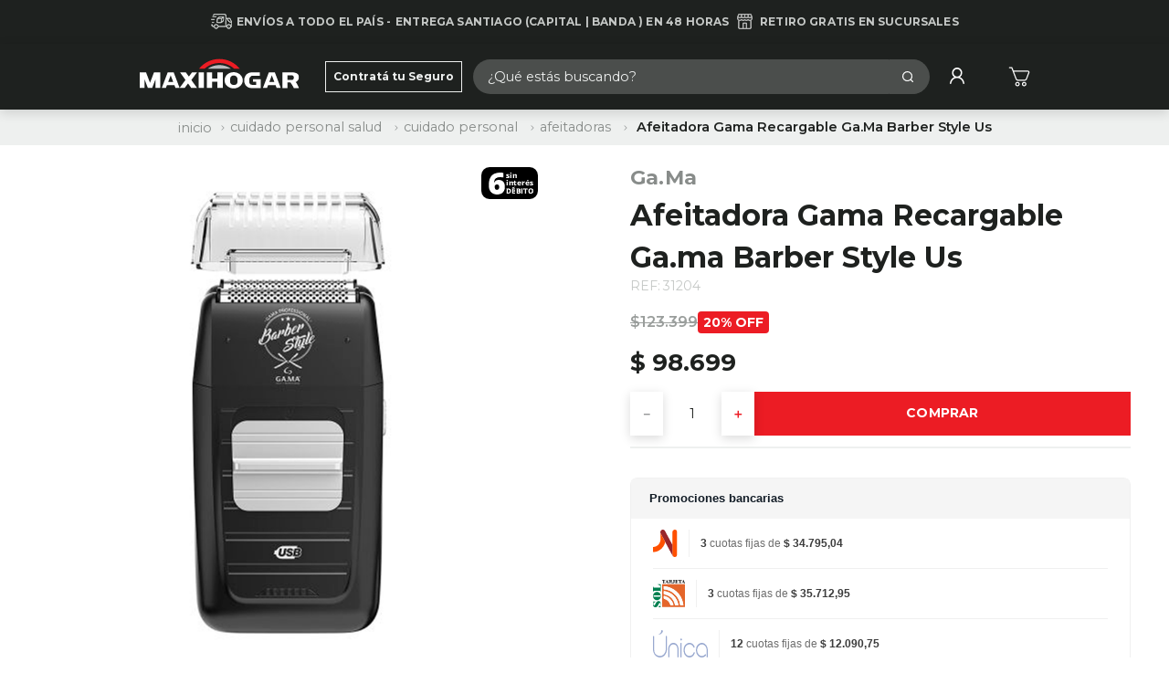

--- FILE ---
content_type: text/html; charset=utf-8
request_url: https://www.maxihogar.com.ar/afeitadora-gama-recargable-gama-barber-style-us-31204/p
body_size: 142269
content:

<!DOCTYPE html>
  <html lang="es-AR">
  <head>
    <meta name="viewport" content="width=device-width, initial-scale=1">
    <meta name="generator" content="vtex.render-server@8.179.0">
    <meta charset='utf-8'>
    

    

<link rel="stylesheet" type="text/css" href="https://maxihogar.vtexassets.com/_v/public/assets/v1/bundle/css/asset.min.css?v=3&files=theme,maxihogar.theme@4.0.16$style.common,maxihogar.theme@4.0.16$style.small,maxihogar.theme@4.0.16$style.notsmall,maxihogar.theme@4.0.16$style.large,maxihogar.theme@4.0.16$style.xlarge&files=fonts,989db2448f309bfdd99b513f37c84b8f5794d2b5&files=npm,animate.css@3.7.0/animate.min.css&files=react~vtex.render-runtime@8.136.1,common&files=react~vtex.store-components@3.178.5,Container,ProductDescription,ProductSpecifications,Logo,4,SearchBar,2,ProductImages,3,SKUSelector,AvailabilitySubscriber,DiscountBadge,ShippingSimulator&files=react~vtex.styleguide@9.146.16,0,1,Spinner,15,29,NumericStepper,Tooltip,27&files=react~vtex.slider@0.8.3,0&files=react~vtex.shelf@1.49.0,0&files=react~vtex.admin-pages@4.59.0,HighlightOverlay&files=react~vtex.flex-layout@0.21.5,0&files=react~vtex.login@2.69.1,1&files=react~vtex.minicart@2.68.0,Minicart&files=react~vtex.rich-text@0.16.1,index&files=react~vtex.product-summary@2.91.1,ProductSummaryImage&files=react~vtex.mega-menu@2.10.1,MegaMenu,TriggerButton&files=react~vtex.search@2.18.8,Autocomplete&files=react~vtex.modal-layout@0.14.2,0,ModalHeader&files=react~vtex.address-form@4.28.0,25&files=overrides,vtex.product-list@0.37.5$overrides,vtex.minicart@2.68.0$overrides,maxihogar.theme@4.0.16$overrides,maxihogar.theme@4.0.16$fonts&workspace=master"  id="styles_bundled"  crossorigin onerror="this.onerror=null;handleCSSFallback()"/>
<noscript id="styles_overrides"></noscript>


<template id="stylesFallback">
  

<link rel="stylesheet" type="text/css" href="https://maxihogar.vtexassets.com/_v/public/vtex.styles-graphql/v1/style/maxihogar.theme@4.0.16$style.common.min.css?v=1&workspace=master"  id="style_link_common" class="style_link" crossorigin />
<link rel="stylesheet" type="text/css" href="https://maxihogar.vtexassets.com/_v/public/vtex.styles-graphql/v1/style/maxihogar.theme@4.0.16$style.small.min.css?v=1&workspace=master" media="screen and (min-width: 20em)" id="style_link_small" class="style_link" crossorigin />
<link rel="stylesheet" type="text/css" href="https://maxihogar.vtexassets.com/_v/public/vtex.styles-graphql/v1/style/maxihogar.theme@4.0.16$style.notsmall.min.css?v=1&workspace=master" media="screen and (min-width: 40em)" id="style_link_notsmall" class="style_link" crossorigin />
<link rel="stylesheet" type="text/css" href="https://maxihogar.vtexassets.com/_v/public/vtex.styles-graphql/v1/style/maxihogar.theme@4.0.16$style.large.min.css?v=1&workspace=master" media="screen and (min-width: 64em)" id="style_link_large" class="style_link" crossorigin />
<link rel="stylesheet" type="text/css" href="https://maxihogar.vtexassets.com/_v/public/vtex.styles-graphql/v1/style/maxihogar.theme@4.0.16$style.xlarge.min.css?v=1&workspace=master" media="screen and (min-width: 80em)" id="style_link_xlarge" class="style_link" crossorigin />
<link rel="stylesheet" type="text/css" href="https://maxihogar.vtexassets.com/_v/public/vtex.styles-graphql/v1/fonts/989db2448f309bfdd99b513f37c84b8f5794d2b5?v=1&workspace=master"  id="fonts_link"  crossorigin />
<link rel="preload" type="text/css" href="https://maxihogar.vtexassets.com/_v/public/assets/v1/npm/animate.css@3.7.0/animate.min.css?workspace=master"    crossorigin  as="style" onload="this.onload=null;this.rel='stylesheet'" />
<noscript><link rel="stylesheet" type="text/css" href="https://maxihogar.vtexassets.com/_v/public/assets/v1/npm/animate.css@3.7.0/animate.min.css?workspace=master"    crossorigin /></noscript>
<link rel="stylesheet" type="text/css" href="https://maxihogar.vtexassets.com/_v/public/assets/v1/published/vtex.render-runtime@8.136.1/public/react/common.min.css?workspace=master"    crossorigin />
<link rel="stylesheet" type="text/css" href="https://maxihogar.vtexassets.com/_v/public/assets/v1/published/vtex.store-components@3.178.5/public/react/Container.min.css?workspace=master"    crossorigin />
<link rel="stylesheet" type="text/css" href="https://maxihogar.vtexassets.com/_v/public/assets/v1/published/vtex.styleguide@9.146.16/public/react/0.min.css?workspace=master"    crossorigin />
<link rel="stylesheet" type="text/css" href="https://maxihogar.vtexassets.com/_v/public/assets/v1/published/vtex.slider@0.8.3/public/react/0.min.css?workspace=master"    crossorigin />
<link rel="stylesheet" type="text/css" href="https://maxihogar.vtexassets.com/_v/public/assets/v1/published/vtex.shelf@1.49.0/public/react/0.min.css?workspace=master"    crossorigin />
<link rel="stylesheet" type="text/css" href="https://maxihogar.vtexassets.com/_v/public/assets/v1/published/vtex.store-components@3.178.5/public/react/ProductDescription.min.css?workspace=master"    crossorigin />
<link rel="stylesheet" type="text/css" href="https://maxihogar.vtexassets.com/_v/public/assets/v1/published/vtex.store-components@3.178.5/public/react/ProductSpecifications.min.css?workspace=master"    crossorigin />
<link rel="stylesheet" type="text/css" href="https://maxihogar.vtexassets.com/_v/public/assets/v1/published/vtex.admin-pages@4.59.0/public/react/HighlightOverlay.min.css?workspace=master"    crossorigin />
<link rel="stylesheet" type="text/css" href="https://maxihogar.vtexassets.com/_v/public/assets/v1/published/vtex.flex-layout@0.21.5/public/react/0.min.css?workspace=master"    crossorigin />
<link rel="stylesheet" type="text/css" href="https://maxihogar.vtexassets.com/_v/public/assets/v1/published/vtex.store-components@3.178.5/public/react/Logo.min.css?workspace=master"    crossorigin />
<link rel="stylesheet" type="text/css" href="https://maxihogar.vtexassets.com/_v/public/assets/v1/published/vtex.styleguide@9.146.16/public/react/1.min.css?workspace=master"    crossorigin />
<link rel="stylesheet" type="text/css" href="https://maxihogar.vtexassets.com/_v/public/assets/v1/published/vtex.styleguide@9.146.16/public/react/Spinner.min.css?workspace=master"    crossorigin />
<link rel="stylesheet" type="text/css" href="https://maxihogar.vtexassets.com/_v/public/assets/v1/published/vtex.store-components@3.178.5/public/react/4.min.css?workspace=master"    crossorigin />
<link rel="stylesheet" type="text/css" href="https://maxihogar.vtexassets.com/_v/public/assets/v1/published/vtex.store-components@3.178.5/public/react/SearchBar.min.css?workspace=master"    crossorigin />
<link rel="stylesheet" type="text/css" href="https://maxihogar.vtexassets.com/_v/public/assets/v1/published/vtex.login@2.69.1/public/react/1.min.css?workspace=master"    crossorigin />
<link rel="stylesheet" type="text/css" href="https://maxihogar.vtexassets.com/_v/public/assets/v1/published/vtex.minicart@2.68.0/public/react/Minicart.min.css?workspace=master"    crossorigin />
<link rel="stylesheet" type="text/css" href="https://maxihogar.vtexassets.com/_v/public/assets/v1/published/vtex.rich-text@0.16.1/public/react/index.min.css?workspace=master"    crossorigin />
<link rel="stylesheet" type="text/css" href="https://maxihogar.vtexassets.com/_v/public/assets/v1/published/vtex.store-components@3.178.5/public/react/2.min.css?workspace=master"    crossorigin />
<link rel="stylesheet" type="text/css" href="https://maxihogar.vtexassets.com/_v/public/assets/v1/published/vtex.store-components@3.178.5/public/react/ProductImages.min.css?workspace=master"    crossorigin />
<link rel="stylesheet" type="text/css" href="https://maxihogar.vtexassets.com/_v/public/assets/v1/published/vtex.store-components@3.178.5/public/react/3.min.css?workspace=master"    crossorigin />
<link rel="stylesheet" type="text/css" href="https://maxihogar.vtexassets.com/_v/public/assets/v1/published/vtex.styleguide@9.146.16/public/react/15.min.css?workspace=master"    crossorigin />
<link rel="stylesheet" type="text/css" href="https://maxihogar.vtexassets.com/_v/public/assets/v1/published/vtex.store-components@3.178.5/public/react/SKUSelector.min.css?workspace=master"    crossorigin />
<link rel="stylesheet" type="text/css" href="https://maxihogar.vtexassets.com/_v/public/assets/v1/published/vtex.store-components@3.178.5/public/react/AvailabilitySubscriber.min.css?workspace=master"    crossorigin />
<link rel="stylesheet" type="text/css" href="https://maxihogar.vtexassets.com/_v/public/assets/v1/published/vtex.store-components@3.178.5/public/react/DiscountBadge.min.css?workspace=master"    crossorigin />
<link rel="stylesheet" type="text/css" href="https://maxihogar.vtexassets.com/_v/public/assets/v1/published/vtex.product-summary@2.91.1/public/react/ProductSummaryImage.min.css?workspace=master"    crossorigin />
<link rel="stylesheet" type="text/css" href="https://maxihogar.vtexassets.com/_v/public/assets/v1/published/vtex.styleguide@9.146.16/public/react/29.min.css?workspace=master"    crossorigin />
<link rel="stylesheet" type="text/css" href="https://maxihogar.vtexassets.com/_v/public/assets/v1/published/vtex.mega-menu@2.10.1/public/react/MegaMenu.min.css?workspace=master"    crossorigin />
<link rel="stylesheet" type="text/css" href="https://maxihogar.vtexassets.com/_v/public/assets/v1/published/vtex.search@2.18.8/public/react/Autocomplete.min.css?workspace=master"    crossorigin />
<link rel="stylesheet" type="text/css" href="https://maxihogar.vtexassets.com/_v/public/assets/v1/published/vtex.modal-layout@0.14.2/public/react/0.min.css?workspace=master"    crossorigin />
<link rel="stylesheet" type="text/css" href="https://maxihogar.vtexassets.com/_v/public/assets/v1/published/vtex.styleguide@9.146.16/public/react/NumericStepper.min.css?workspace=master"    crossorigin />
<link rel="stylesheet" type="text/css" href="https://maxihogar.vtexassets.com/_v/public/assets/v1/published/vtex.styleguide@9.146.16/public/react/Tooltip.min.css?workspace=master"    crossorigin />
<link rel="stylesheet" type="text/css" href="https://maxihogar.vtexassets.com/_v/public/assets/v1/published/vtex.mega-menu@2.10.1/public/react/TriggerButton.min.css?workspace=master"    crossorigin />
<link rel="stylesheet" type="text/css" href="https://maxihogar.vtexassets.com/_v/public/assets/v1/published/vtex.modal-layout@0.14.2/public/react/ModalHeader.min.css?workspace=master"    crossorigin />
<link rel="stylesheet" type="text/css" href="https://maxihogar.vtexassets.com/_v/public/assets/v1/published/vtex.styleguide@9.146.16/public/react/27.min.css?workspace=master"    crossorigin />
<link rel="stylesheet" type="text/css" href="https://maxihogar.vtexassets.com/_v/public/assets/v1/published/vtex.address-form@4.28.0/public/react/25.min.css?workspace=master"    crossorigin />
<link rel="stylesheet" type="text/css" href="https://maxihogar.vtexassets.com/_v/public/assets/v1/published/vtex.store-components@3.178.5/public/react/ShippingSimulator.min.css?workspace=master"    crossorigin />
<noscript id="styles_overrides"></noscript>

<link rel="stylesheet" type="text/css" href="https://maxihogar.vtexassets.com/_v/public/vtex.styles-graphql/v1/overrides/vtex.product-list@0.37.5$overrides.css?v=1&workspace=master"  id="override_link_0" class="override_link" crossorigin />
<link rel="stylesheet" type="text/css" href="https://maxihogar.vtexassets.com/_v/public/vtex.styles-graphql/v1/overrides/vtex.minicart@2.68.0$overrides.css?v=1&workspace=master"  id="override_link_1" class="override_link" crossorigin />
<link rel="stylesheet" type="text/css" href="https://maxihogar.vtexassets.com/_v/public/vtex.styles-graphql/v1/overrides/maxihogar.theme@4.0.16$overrides.css?v=1&workspace=master"  id="override_link_2" class="override_link" crossorigin />
<link rel="stylesheet" type="text/css" href="https://maxihogar.vtexassets.com/_v/public/vtex.styles-graphql/v1/overrides/maxihogar.theme@4.0.16$fonts.css?v=1&workspace=master"  id="override_link_3" class="override_link" crossorigin />

</template>
<script>
  function handleCSSFallback() {
    var fallbackTemplate = document.querySelector('template#stylesFallback');
    var fallbackContent = fallbackTemplate.content.cloneNode(true);
    document.head.appendChild(fallbackContent);
  }
</script>

    
    <!--pixel:start:vtex.facebook-fbe-->
<script src="https://capi-automation.s3.us-east-2.amazonaws.com/public/client_js/capiParamBuilder/clientParamBuilder.bundle.js"></script>
<script >clientParamBuilder.processAndCollectParams(window.location.href)</script>
<script >
  !function (f, b, e, v, n, t, s) {
    if (f.fbq) return; n = f.fbq = function () {
      if (arguments[1] === "Purchase" && typeof arguments[3]?.eventID === "undefined" && arguments[2]?.content_type !== "product") return;
      if (arguments[1] === "AddToCart" && typeof arguments[3]?.eventID === "undefined" && arguments[2]?.content_type !== "product") return;
      if (arguments[1] === "PageView" && typeof arguments[3]?.eventID === "undefined") return;
      if (arguments[1] === "Search" && typeof arguments[3]?.eventID === "undefined") return;
      if (arguments[1] === "ViewContent" && typeof arguments[3]?.eventID === "undefined" && arguments[2]?.content_type !== "product") return;
      n.callMethod ?
      n.callMethod.apply(n, arguments) : n.queue.push(arguments)
    };
    if (!f._fbq) f._fbq = n; n.push = n; n.loaded = !0; n.version = '2.0';
    n.queue = []; t = b.createElement(e); t.async = !0;
    t.src = v; s = b.head.getElementsByTagName(e)[0];
    s.parentNode.insertBefore(t, s)
  }(window, document, 'script',
    'https://connect.facebook.net/en_US/fbevents.js');

  fbq.disablePushState = true;
  fbq.allowDuplicatePageViews = true;
  window.pixelId = "384372025100391";
  window.fbPixelItemPrefix = "";
  window.fireEvents = window.pixelId !== "" && "true".toLowerCase() !== 'false';
  fbeConsentSetting = "false";
  if (fbeConsentSetting == 'true'){
        fbq('consent', 'revoke')
        document.cookie = "fbe_consent=false; SameSite=None; Secure"
        }
</script>
<!--pixel:end:vtex.facebook-fbe-->
<!--pixel:start:vtex.google-tag-manager-->
<script >
  (function() {
    var gtmId = "GTM-PVJM3S";
    var sendGA4EventsValue = "true"
    var sendGA4Events = sendGA4EventsValue == 'true'

    window.__gtm__ = {
      sendGA4Events
    }
    
    if (!gtmId) {
      console.error('Warning: No Google Tag Manager ID is defined. Please configure it in the apps admin.');
    } else {
      window.dataLayer = window.dataLayer || [];
      window.dataLayer.push({ 'gtm.blacklist': [] });
      // GTM script snippet. Taken from: https://developers.google.com/tag-manager/quickstart
      (function(w,d,s,l,i){w[l]=w[l]||[];w[l].push({'gtm.start':
      new Date().getTime(),event:'gtm.js'});var f=d.getElementsByTagName(s)[0],
      j=d.createElement(s),dl=l!='dataLayer'?'&l='+l:'';j.async=true;j.src=
      'https://www.googletagmanager.com/gtm.js?id='+i+dl;f.parentNode.insertBefore(j,f);
      })(window,document,'script','dataLayer',gtmId)
    }
  })()
</script>

<!--pixel:end:vtex.google-tag-manager-->
<!--pixel:start:vtex.google-search-console-->
<meta name="google-site-verification" content="m9HkL-_UZcQ-g410uFxeIoJKw0p7SYRmcQ6XL6TYiT0" />

<!--pixel:end:vtex.google-search-console-->
<!--pixel:start:vtex.request-capture-->
<script >!function(e,t,c,n,r,a,i){a=e.vtexrca=e.vtexrca||function(){(a.q=a.q||[]).push(arguments)},a.l=+new Date,i=t.createElement(c),i.async=!0,i.src=n,r=t.getElementsByTagName(c)[0],r.parentNode.insertBefore(i,r)}(window,document,"script","https://io.vtex.com.br/rc/rc.js"),vtexrca("init")</script>
<script >!function(e,t,n,a,c,f,o){f=e.vtexaf=e.vtexaf||function(){(f.q=f.q||[]).push(arguments)},f.l=+new Date,o=t.createElement(n),o.async=!0,o.src=a,c=t.getElementsByTagName(n)[0],c.parentNode.insertBefore(o,c)}(window,document,"script","https://activity-flow.vtex.com/af/af.js")</script>

<!--pixel:end:vtex.request-capture-->


  <title data-react-helmet="true">Afeitadora Gama Recargable Ga.ma Barber Style Us - Maxihogar</title>
<meta data-react-helmet="true" name="viewport" content="width=device-width, initial-scale=1"/><meta data-react-helmet="true" name="copyright" content="Maxihogar"/><meta data-react-helmet="true" name="author" content="Maxihogar"/><meta data-react-helmet="true" name="country" content="ARG"/><meta data-react-helmet="true" name="language" content="es-AR"/><meta data-react-helmet="true" name="currency" content="ARS"/><meta data-react-helmet="true" name="robots" content="index, follow"/><meta data-react-helmet="true" name="storefront" content="store_framework"/><meta data-react-helmet="true" name="description" content="Compra tu Afeitadora Gama Recargable Ga.ma Barber Style Us, en cuotas sin interés y al mejor precio en Maxihogar.com.ar. Envíos a todo el país!"/><meta data-react-helmet="true" property="og:type" content="product"/><meta data-react-helmet="true" property="og:title" content="Afeitadora Gama Recargable Ga.ma Barber Style Us - Maxihogar"/><meta data-react-helmet="true" property="og:url" content="https://www.maxihogar.com.ar/_v/segment/routing/vtex.store@2.x/product/2003114/afeitadora-gama-recargable-gama-barber-style-us-31204/p"/><meta data-react-helmet="true" property="og:description" content="Compra tu Afeitadora Gama Recargable Ga.ma Barber Style Us, en cuotas sin interés y al mejor precio en Maxihogar.com.ar. Envíos a todo el país!"/><meta data-react-helmet="true" property="product:sku" content="2003095"/><meta data-react-helmet="true" property="product:retailer_part_no" content="2003114"/><meta data-react-helmet="true" property="product:retailer_item_id" content="31204"/><meta data-react-helmet="true" property="product:condition" content="new"/><meta data-react-helmet="true" property="product:brand" content="Ga.Ma"/><meta data-react-helmet="true" property="product:price:currency" content="ARS"/><meta data-react-helmet="true" property="product:category" content="/CUIDADO PERSONAL SALUD/CUIDADO PERSONAL/Afeitadoras/"/><meta data-react-helmet="true" property="product:category" content="/CUIDADO PERSONAL SALUD/CUIDADO PERSONAL/"/><meta data-react-helmet="true" property="product:category" content="/CUIDADO PERSONAL SALUD/"/><meta data-react-helmet="true" property="og:image" content="https://maxihogar.vtexassets.com/arquivos/ids/163378/afeitadora-barber-style-maxihogar.png?v=637915064207570000"/><meta data-react-helmet="true" property="product:price:amount" content="98699.99"/><meta data-react-helmet="true" property="product:availability" content="instock"/>
<script data-react-helmet="true" src="https://www.google.com/recaptcha/enterprise.js?render=6LdV7CIpAAAAAPUrHXWlFArQ5hSiNQJk6Ja-vcYM&amp;hl=es-AR" async="true"></script><script data-react-helmet="true" >
            {
              const style = document.createElement('style')

              style.textContent = '.grecaptcha-badge {visibility: hidden; }'
              document.head.appendChild(style)
            }
          </script>
  
  
  <link data-react-helmet="true" rel="canonical" href="https://www.maxihogar.com.ar/afeitadora-gama-recargable-gama-barber-style-us-31204/p"/>
</head>
<body class="bg-base">
  <div id="styles_iconpack" style="display:none"><svg class="dn" height="0" version="1.1" width="0" xmlns="http://www.w3.org/2000/svg"><defs><g id="bnd-logo"><path d="M14.8018 2H2.8541C1.92768 2 1.33445 2.93596 1.76795 3.71405L2.96368 5.86466H0.796482C0.659276 5.8647 0.524407 5.89841 0.404937 5.96253C0.285467 6.02665 0.185446 6.119 0.114562 6.23064C0.0436777 6.34228 0.0043325 6.46943 0.000337815 6.59976C-0.00365688 6.73009 0.0278339 6.8592 0.0917605 6.97457L3.93578 13.8888C4.00355 14.0104 4.10491 14.1121 4.22896 14.1831C4.35301 14.254 4.49507 14.2915 4.63987 14.2915C4.78466 14.2915 4.92672 14.254 5.05077 14.1831C5.17483 14.1121 5.27618 14.0104 5.34395 13.8888L6.38793 12.0211L7.69771 14.3775C8.15868 15.2063 9.40744 15.2078 9.87001 14.38L15.8585 3.67064C16.2818 2.91319 15.7043 2 14.8018 2ZM9.43491 6.57566L6.85274 11.1944C6.80761 11.2753 6.74016 11.3429 6.65762 11.3901C6.57508 11.4373 6.48058 11.4622 6.38426 11.4622C6.28794 11.4622 6.19344 11.4373 6.1109 11.3901C6.02836 11.3429 5.96091 11.2753 5.91578 11.1944L3.35853 6.59509C3.31587 6.51831 3.29482 6.43236 3.2974 6.34558C3.29998 6.25879 3.3261 6.17411 3.37325 6.09974C3.4204 6.02538 3.48696 5.96385 3.56649 5.92112C3.64601 5.87839 3.73581 5.85591 3.82717 5.85585H8.97937C9.06831 5.85591 9.15572 5.87782 9.23312 5.91945C9.31052 5.96108 9.37529 6.02102 9.42113 6.09345C9.46697 6.16588 9.49232 6.24834 9.49474 6.33283C9.49716 6.41732 9.47655 6.50097 9.43491 6.57566Z" fill="currentColor"/><path d="M14.8018 2H2.8541C1.92768 2 1.33445 2.93596 1.76795 3.71405L2.96368 5.86466H0.796482C0.659276 5.8647 0.524407 5.89841 0.404937 5.96253C0.285467 6.02665 0.185446 6.119 0.114562 6.23064C0.0436777 6.34228 0.0043325 6.46943 0.000337815 6.59976C-0.00365688 6.73009 0.0278339 6.8592 0.0917605 6.97457L3.93578 13.8888C4.00355 14.0104 4.10491 14.1121 4.22896 14.1831C4.35301 14.254 4.49507 14.2915 4.63987 14.2915C4.78466 14.2915 4.92672 14.254 5.05077 14.1831C5.17483 14.1121 5.27618 14.0104 5.34395 13.8888L6.38793 12.0211L7.69771 14.3775C8.15868 15.2063 9.40744 15.2078 9.87001 14.38L15.8585 3.67064C16.2818 2.91319 15.7043 2 14.8018 2ZM9.43491 6.57566L6.85274 11.1944C6.80761 11.2753 6.74016 11.3429 6.65762 11.3901C6.57508 11.4373 6.48058 11.4622 6.38426 11.4622C6.28794 11.4622 6.19344 11.4373 6.1109 11.3901C6.02836 11.3429 5.96091 11.2753 5.91578 11.1944L3.35853 6.59509C3.31587 6.51831 3.29482 6.43236 3.2974 6.34558C3.29998 6.25879 3.3261 6.17411 3.37325 6.09974C3.4204 6.02538 3.48696 5.96385 3.56649 5.92112C3.64601 5.87839 3.73581 5.85591 3.82717 5.85585H8.97937C9.06831 5.85591 9.15572 5.87782 9.23312 5.91945C9.31052 5.96108 9.37529 6.02102 9.42113 6.09345C9.46697 6.16588 9.49232 6.24834 9.49474 6.33283C9.49716 6.41732 9.47655 6.50097 9.43491 6.57566Z" fill="currentColor"/></g><g id="hpa-arrow-from-bottom"><path d="M7.00001 3.4V12H9.00001V3.4L13 7.4L14.4 6L8.70001 0.3C8.30001 -0.1 7.70001 -0.1 7.30001 0.3L1.60001 6L3.00001 7.4L7.00001 3.4Z" fill="currentColor"/><path d="M15 14H1V16H15V14Z" fill="currentColor"/></g><g id="hpa-arrow-to-bottom"><path d="M8.00001 12C8.30001 12 8.50001 11.9 8.70001 11.7L14.4 6L13 4.6L9.00001 8.6V0H7.00001V8.6L3.00001 4.6L1.60001 6L7.30001 11.7C7.50001 11.9 7.70001 12 8.00001 12Z" fill="currentColor"/><path d="M15 14H1V16H15V14Z" fill="currentColor"/></g><g id="hpa-arrow-back"><path d="M5.5 15.5002C5.75781 15.5002 5.92969 15.4169 6.10156 15.2502L11 10.5002L9.79687 9.33356L6.35938 12.6669L6.35938 0H4.64063L4.64062 12.6669L1.20312 9.33356L0 10.5002L4.89844 15.2502C5.07031 15.4169 5.24219 15.5002 5.5 15.5002Z" transform="translate(16.0002) rotate(90)" fill="currentColor"/></g><g id="hpa-calendar"><path d="M5.66667 7.2H4.11111V8.8H5.66667V7.2ZM8.77778 7.2H7.22222V8.8H8.77778V7.2ZM11.8889 7.2H10.3333V8.8H11.8889V7.2ZM13.4444 1.6H12.6667V0H11.1111V1.6H4.88889V0H3.33333V1.6H2.55556C1.69222 1.6 1.00778 2.32 1.00778 3.2L1 14.4C1 15.28 1.69222 16 2.55556 16H13.4444C14.3 16 15 15.28 15 14.4V3.2C15 2.32 14.3 1.6 13.4444 1.6ZM13.4444 14.4H2.55556V5.6H13.4444V14.4Z" fill="currentColor"/></g><g id="hpa-cart"><path d="M15.2858 4.05033C15.0603 3.72978 14.6898 3.53835 14.2941 3.53835H12.9112H11.5295H7.13703H5.79214H3.86166L3.00456 1.26392C2.94474 1.10534 2.79173 1 2.62031 1H0.910717C0.684075 1 0.5 1.18123 0.5 1.40437C0.5 1.62638 0.684075 1.80761 0.910717 1.80761H2.33499L3.19094 4.08204L3.19209 4.08317V4.08431L5.35266 9.72735C5.64488 10.4919 6.39729 11.005 7.22677 11.005H11.7941C12.6236 11.005 13.376 10.4919 13.6682 9.72735L15.4227 5.1445C15.5619 4.77978 15.5113 4.37088 15.2858 4.05033ZM11.5295 4.34482H12.9112H14.2941C14.4229 4.34482 14.538 4.40486 14.6116 4.50906C14.6852 4.61327 14.7013 4.74126 14.6553 4.8602L12.9009 9.44305C12.7283 9.89386 12.2842 10.1974 11.7941 10.1974H7.22677C6.73667 10.1974 6.29259 9.89386 6.12003 9.44305L4.16883 4.34482H5.79214H7.13703H11.5295Z" fill="currentColor"/><path d="M11.5938 14.1924C11.1382 14.1924 10.7678 13.8277 10.7678 13.3791C10.7678 12.9306 11.1382 12.5658 11.5938 12.5658C12.0494 12.5658 12.4199 12.9306 12.4199 13.3791C12.4199 13.8277 12.0494 14.1924 11.5938 14.1924ZM11.5938 11.7582C10.6861 11.7582 9.94751 12.4854 9.94751 13.3791C9.94751 14.2728 10.6861 15 11.5938 15C12.5015 15 13.239 14.2728 13.239 13.3791C13.239 12.4854 12.5015 11.7582 11.5938 11.7582Z" fill="currentColor"/><path d="M6.71474 14.1924C6.26031 14.1924 5.88871 13.8277 5.88871 13.3791C5.88871 12.9306 6.26031 12.5658 6.71474 12.5658C7.17033 12.5658 7.54193 12.9306 7.54193 13.3791C7.54193 13.8277 7.17033 14.1924 6.71474 14.1924ZM6.71474 11.7582C5.80703 11.7582 5.06958 12.4854 5.06958 13.3791C5.06958 14.2728 5.80703 15 6.71474 15C7.62246 15 8.36106 14.2728 8.36106 13.3791C8.36106 12.4854 7.62246 11.7582 6.71474 11.7582Z" fill="currentColor"/></g><g id="hpa-delete"><path d="M7 7H5V13H7V7Z" fill="currentColor"/><path d="M11 7H9V13H11V7Z" fill="currentColor"/><path d="M12 1C12 0.4 11.6 0 11 0H5C4.4 0 4 0.4 4 1V3H0V5H1V15C1 15.6 1.4 16 2 16H14C14.6 16 15 15.6 15 15V5H16V3H12V1ZM6 2H10V3H6V2ZM13 5V14H3V5H13Z" fill="currentColor"/></g><g id="mpa-play"><path d="M3.5241 0.937906C2.85783 0.527894 2 1.00724 2 1.78956V14.2104C2 14.9928 2.85783 15.4721 3.5241 15.0621L13.6161 8.85166C14.2506 8.46117 14.2506 7.53883 13.6161 7.14834L3.5241 0.937906Z" fill="currentColor"/></g><g id="mpa-pause"><rect width="6" height="16" fill="currentColor"/><rect x="10" width="6" height="16" fill="currentColor"/></g><g id="sti-volume-on"><path d="M0 5.2634V10.7366H3.55556L8 15.2976V0.702394L3.55556 5.2634H0ZM12 8C12 6.3854 11.0933 4.99886 9.77778 4.32383V11.667C11.0933 11.0011 12 9.6146 12 8ZM9.77778 0V1.87913C12.3467 2.66363 14.2222 5.10832 14.2222 8C14.2222 10.8917 12.3467 13.3364 9.77778 14.1209V16C13.3422 15.1699 16 11.9042 16 8C16 4.09578 13.3422 0.830103 9.77778 0V0Z" fill="currentColor"/></g><g id="sti-volume-off"><path d="M12 8C12 6.42667 11.0933 5.07556 9.77778 4.41778V6.38222L11.9556 8.56C11.9822 8.38222 12 8.19556 12 8V8ZM14.2222 8C14.2222 8.83556 14.0444 9.61778 13.7422 10.3467L15.0844 11.6889C15.6711 10.5867 16 9.33333 16 8C16 4.19556 13.3422 1.01333 9.77778 0.204444V2.03556C12.3467 2.8 14.2222 5.18222 14.2222 8ZM1.12889 0L0 1.12889L4.20444 5.33333H0V10.6667H3.55556L8 15.1111V9.12889L11.7778 12.9067C11.1822 13.3689 10.5156 13.7333 9.77778 13.9556V15.7867C11.0044 15.5111 12.1156 14.9422 13.0578 14.1778L14.8711 16L16 14.8711L8 6.87111L1.12889 0ZM8 0.888889L6.14222 2.74667L8 4.60444V0.888889Z" fill="currentColor"/></g><g id="hpa-profile"><path fill="currentColor" d="M8 2C5.944 2 4.266 3.716 4.266 5.818c0 1.305.651 2.464 1.634 3.154-1.756.764-3.019 2.468-3.209 4.495A.497.497 0 0 0 3.2 14c.294 0 .53-.24.564-.533.251-2.178 2.03-3.83 4.236-3.83s3.985 1.652 4.236 3.83c.034.293.27.533.564.533.294 0 .536-.24.508-.533-.19-2.027-1.452-3.731-3.208-4.495a3.853 3.853 0 0 0 1.633-3.154C11.733 3.716 10.055 2 8 2Zm0 1.09c1.479 0 2.666 1.215 2.666 2.728 0 1.513-1.187 2.727-2.666 2.727-1.48 0-2.667-1.214-2.667-2.727S6.521 3.091 8 3.091Z"/></g><g id="hpa-save"><path d="M11.7 0.3C11.5 0.1 11.3 0 11 0H10V3C10 3.6 9.6 4 9 4H4C3.4 4 3 3.6 3 3V0H1C0.4 0 0 0.4 0 1V15C0 15.6 0.4 16 1 16H15C15.6 16 16 15.6 16 15V5C16 4.7 15.9 4.5 15.7 4.3L11.7 0.3ZM13 14H3V11C3 10.4 3.4 10 4 10H12C12.6 10 13 10.4 13 11V14Z" fill="currentColor"/><path d="M9 0H7V3H9V0Z" fill="currentColor"/></g><g id="hpa-search"><path fill="currentColor" d="M7.539 2a5.548 5.548 0 0 1 5.539 5.539c0 1.313-.47 2.51-1.239 3.464l1.987 1.986a.592.592 0 1 1-.837.837l-1.986-1.987a5.492 5.492 0 0 1-3.464 1.239C4.491 13.085 2 10.594 2 7.539A5.548 5.548 0 0 1 7.539 2Zm0 1.164a4.368 4.368 0 0 0-4.375 4.375 4.368 4.368 0 0 0 4.375 4.375 4.368 4.368 0 0 0 4.375-4.375A4.368 4.368 0 0 0 7.54 3.164Z"/></g><g id="hpa-hamburguer-menu"><path fill="currentColor" d="M15,7H1C0.4,7,0,7.4,0,8s0.4,1,1,1h14c0.6,0,1-0.4,1-1S15.6,7,15,7z"/><path fill="currentColor" d="M15,1H1C0.4,1,0,1.4,0,2s0.4,1,1,1h14c0.6,0,1-0.4,1-1S15.6,1,15,1z"/><path fill="currentColor" d="M15,13H1c-0.6,0-1,0.4-1,1s0.4,1,1,1h14c0.6,0,1-0.4,1-1S15.6,13,15,13z"/></g><g id="hpa-location-marker"><path d="M7.615 14.3507C7.72011 14.4467 7.85747 14.5 8 14.5C8.14253 14.5 8.27989 14.4467 8.385 14.3507C9.555 13.2283 13 9.70671 13 6.98816C13 5.66522 12.4732 4.39646 11.5355 3.461C10.5979 2.52554 9.32608 2 8 2C6.67392 2 5.40215 2.52554 4.46447 3.461C3.52678 4.39646 3 5.66522 3 6.98816C3 9.70671 6.445 13.2283 7.615 14.3507ZM8 3.02756C9.05569 3.02753 10.0686 3.44385 10.8179 4.18576C11.5672 4.92767 11.9921 5.935 12 6.98816C12 8.75896 10 11.3628 8 13.3281C6 11.3628 4 8.75896 4 6.98816C4.00792 5.935 4.43284 4.92767 5.18213 4.18576C5.93142 3.44385 6.94431 3.02753 8 3.02756Z" fill="currentColor"/><path d="M10.25 6.76868C10.25 6.32473 10.118 5.89074 9.87081 5.52161C9.62357 5.15247 9.27217 4.86477 8.86104 4.69487C8.4499 4.52498 7.9975 4.48053 7.56105 4.56714C7.12459 4.65375 6.72368 4.86753 6.40901 5.18146C6.09434 5.49538 5.88005 5.89534 5.79323 6.33077C5.70642 6.76619 5.75097 7.21752 5.92127 7.62768C6.09157 8.03784 6.37996 8.38841 6.74997 8.63506C7.11998 8.8817 7.55499 9.01335 8 9.01335C8.29566 9.01401 8.58854 8.9564 8.86182 8.84383C9.1351 8.73125 9.3834 8.56594 9.59246 8.35737C9.80152 8.1488 9.96723 7.90109 10.0801 7.62846C10.1929 7.35582 10.2507 7.06364 10.25 6.76868ZM6.75 6.76868C6.75 6.52204 6.82331 6.28094 6.96066 6.07586C7.09801 5.87079 7.29324 5.71095 7.52165 5.61657C7.75005 5.52218 8.00139 5.49748 8.24386 5.5456C8.48634 5.59372 8.70907 5.71249 8.88388 5.88689C9.0587 6.06129 9.17775 6.28349 9.22598 6.52539C9.27421 6.7673 9.24946 7.01803 9.15485 7.2459C9.06024 7.47377 8.90002 7.66853 8.69446 7.80556C8.4889 7.94258 8.24723 8.01572 8 8.01572C7.66848 8.01572 7.35054 7.88434 7.11612 7.65047C6.8817 7.4166 6.75 7.09942 6.75 6.76868Z" fill="currentColor"/></g><g id="hpa-telemarketing"><path d="M14 10V7C14 3.68629 11.3137 1 8 1V1C4.68629 1 2 3.68629 2 7V10" stroke="currentColor" stroke-width="1.5"/><path d="M14 10V10C14 12.2091 12.2091 14 10 14H8" stroke="currentColor" stroke-width="1.5"/><rect y="7" width="3" height="5" rx="1" fill="currentColor"/><rect x="11" y="12" width="4" height="5" rx="2" transform="rotate(90 11 12)" fill="currentColor"/><rect x="13" y="7" width="3" height="5" rx="1" fill="currentColor"/></g><g id="mpa-globe"><path d="M8,0C3.6,0,0,3.6,0,8s3.6,8,8,8s8-3.6,8-8S12.4,0,8,0z M13.9,7H12c-0.1-1.5-0.4-2.9-0.8-4.1 C12.6,3.8,13.6,5.3,13.9,7z M8,14c-0.6,0-1.8-1.9-2-5H10C9.8,12.1,8.6,14,8,14z M6,7c0.2-3.1,1.3-5,2-5s1.8,1.9,2,5H6z M4.9,2.9 C4.4,4.1,4.1,5.5,4,7H2.1C2.4,5.3,3.4,3.8,4.9,2.9z M2.1,9H4c0.1,1.5,0.4,2.9,0.8,4.1C3.4,12.2,2.4,10.7,2.1,9z M11.1,13.1 c0.5-1.2,0.7-2.6,0.8-4.1h1.9C13.6,10.7,12.6,12.2,11.1,13.1z" fill="currentColor"/></g><g id="mpa-filter-settings"><path d="M1.56133 1.5H14.4366C14.7473 1.5 15 1.74324 15 2.04506C15 2.17241 14.9539 2.28958 14.8776 2.38254L10.4783 8.59473V13.9549C10.4783 14.2568 10.2269 14.5 9.91624 14.5H6.08301C5.77104 14.5 5.51961 14.2568 5.51961 13.9549V8.59473L1.09798 2.35071C0.922903 2.10364 0.98872 1.76489 1.24541 1.59551C1.34282 1.53184 1.45208 1.50127 1.56133 1.5ZM13.369 2.59013H2.6289L6.52399 8.08915C6.60034 8.18211 6.64641 8.30055 6.64641 8.4279V13.4111H9.35284V8.42917C9.35415 8.3222 9.38575 8.2165 9.45157 8.12226L13.369 2.59013Z" fill="currentColor"/></g><g id="mpa-single-item"><path d="M10.2857 0H1.71429C0.685714 0 0 0.685714 0 1.71429V10.2857C0 11.3143 0.685714 12 1.71429 12H10.2857C11.3143 12 12 11.3143 12 10.2857V1.71429C12 0.685714 11.3143 0 10.2857 0Z" fill="currentColor"/><rect y="14" width="12" height="2" rx="1" fill="currentColor"/></g><g id="mpa-gallery"><path d="M6 0H1C0.4 0 0 0.4 0 1V6C0 6.6 0.4 7 1 7H6C6.6 7 7 6.6 7 6V1C7 0.4 6.6 0 6 0Z" fill="currentColor"/><path d="M15 0H10C9.4 0 9 0.4 9 1V6C9 6.6 9.4 7 10 7H15C15.6 7 16 6.6 16 6V1C16 0.4 15.6 0 15 0Z" fill="currentColor"/><path d="M6 9H1C0.4 9 0 9.4 0 10V15C0 15.6 0.4 16 1 16H6C6.6 16 7 15.6 7 15V10C7 9.4 6.6 9 6 9Z" fill="currentColor"/><path d="M15 9H10C9.4 9 9 9.4 9 10V15C9 15.6 9.4 16 10 16H15C15.6 16 16 15.6 16 15V10C16 9.4 15.6 9 15 9Z" fill="currentColor"/></g><g id="mpa-list-items"><path d="M6 0H1C0.4 0 0 0.4 0 1V6C0 6.6 0.4 7 1 7H6C6.6 7 7 6.6 7 6V1C7 0.4 6.6 0 6 0Z" fill="currentColor"/><rect x="9" width="7" height="3" rx="1" fill="currentColor"/><rect x="9" y="4" width="4" height="3" rx="1" fill="currentColor"/><rect x="9" y="9" width="7" height="3" rx="1" fill="currentColor"/><rect x="9" y="13" width="4" height="3" rx="1" fill="currentColor"/><path d="M6 9H1C0.4 9 0 9.4 0 10V15C0 15.6 0.4 16 1 16H6C6.6 16 7 15.6 7 15V10C7 9.4 6.6 9 6 9Z" fill="currentColor"/></g><g id="mpa-heart"><path fill="currentColor" d="M13.44 3.048A3.54 3.54 0 0 0 10.934 2a3.512 3.512 0 0 0-2.505 1.05l-.43.438-.425-.437-.003-.003A3.54 3.54 0 0 0 5.067 2a3.512 3.512 0 0 0-2.505 1.048l-.191.193a3.595 3.595 0 0 0-1.038 2.53c0 .948.373 1.858 1.038 2.528l5.046 5.097.561.593c.006.007.014.01.022.011.01 0 .02-.004.026-.011l.523-.558L13.631 8.3a3.599 3.599 0 0 0 1.036-2.529c0-.948-.373-1.858-1.036-2.53l-.191-.192Zm-.435 4.619L8 12.72 2.997 7.667a2.696 2.696 0 0 1-.778-1.897c0-.711.28-1.394.778-1.897l.191-.193a2.643 2.643 0 0 1 1.877-.786c.705 0 1.38.282 1.878.785l1.055 1.083L9.057 3.68a2.655 2.655 0 0 1 1.878-.786 2.634 2.634 0 0 1 1.878.786l.192.193a2.7 2.7 0 0 1 .776 1.897 2.7 2.7 0 0 1-.776 1.897Z"/></g><g id="mpa-clone--outline"><path d="M5.20004 5.2L5.20004 3C5.20004 1.89543 6.09547 0.999997 7.20004 0.999997H13C14.1046 0.999997 15 1.89543 15 3V8.80001C15 9.90457 14.1046 10.8 13 10.8H10.8" stroke="currentColor" stroke-width="2" stroke-miterlimit="10" stroke-linecap="square"/><path d="M1 7.19999L1 13C1 14.1046 1.89543 15 3 15H8.79997C9.90454 15 10.8 14.1046 10.8 13V7.19999C10.8 6.09542 9.90454 5.19999 8.79997 5.19999H3C1.89543 5.19999 1 6.09542 1 7.19999Z" stroke="currentColor" stroke-width="2" stroke-miterlimit="10" stroke-linecap="square"/></g><g id="mpa-clone--filled"><path d="M6.07501 4.925L6.07501 2.175C6.07501 1.62271 6.52273 1.175 7.07501 1.175H13.825C14.3773 1.175 14.825 1.62271 14.825 2.175V8.925C14.825 9.47729 14.3773 9.925 13.825 9.925H11.075" fill="currentColor"/><path d="M6.07501 4.925L6.07501 2.175C6.07501 1.62271 6.52273 1.175 7.07501 1.175H13.825C14.3773 1.175 14.825 1.62271 14.825 2.175V8.925C14.825 9.47729 14.3773 9.925 13.825 9.925H11.075" stroke="currentColor" stroke-width="2" stroke-miterlimit="10" stroke-linecap="square"/><path d="M1 6.49999L1 13C1 14.1046 1.89543 15 3 15H9.49997C10.6045 15 11.5 14.1046 11.5 13V6.49999C11.5 5.39542 10.6045 4.49999 9.49997 4.49999H3C1.89543 4.49999 1 5.39542 1 6.49999Z" fill="currentColor" stroke="white" stroke-width="2" stroke-miterlimit="10" stroke-linecap="square"/></g><g id="mpa-edit--outline"><path d="M11.7 0.3C11.3 -0.1 10.7 -0.1 10.3 0.3L0.3 10.3C0.1 10.5 0 10.7 0 11V15C0 15.6 0.4 16 1 16H5C5.3 16 5.5 15.9 5.7 15.7L15.7 5.7C16.1 5.3 16.1 4.7 15.7 4.3L11.7 0.3ZM4.6 14H2V11.4L8 5.4L10.6 8L4.6 14ZM12 6.6L9.4 4L11 2.4L13.6 5L12 6.6Z" fill="currentColor"/></g><g id="mpa-bookmark--filled"><path d="M3.33333 0C2.05 0 1 0.9 1 2V16L8 13L15 16V2C15 0.9 13.95 0 12.6667 0H3.33333Z" fill="currentColor"/></g><g id="mpa-bookmark--outline"><path d="M13 2V13.3L8 11.9L3 13.3V2H13ZM13 0H3C1.9 0 1 0.9 1 2V16L8 14L15 16V2C15 0.9 14.1 0 13 0Z" fill="currentColor"/></g><g id="mpa-edit--filled"><path d="M8.1 3.5L0.3 11.3C0.1 11.5 0 11.7 0 12V15C0 15.6 0.4 16 1 16H4C4.3 16 4.5 15.9 4.7 15.7L12.5 7.9L8.1 3.5Z" fill="currentColor"/><path d="M15.7 3.3L12.7 0.3C12.3 -0.1 11.7 -0.1 11.3 0.3L9.5 2.1L13.9 6.5L15.7 4.7C16.1 4.3 16.1 3.7 15.7 3.3Z" fill="currentColor"/></g><g id="mpa-external-link--line"><path d="M14.3505 0H2.80412V3.29897H10.3918L0 13.6907L2.30928 16L12.701 5.60825V13.1959H16V1.64948C16 0.659794 15.3402 0 14.3505 0Z" fill="currentColor"/></g><g id="mpa-external-link--outline"><path d="M15 0H8V2H12.6L6.3 8.3L7.7 9.7L14 3.4V8H16V1C16 0.4 15.6 0 15 0Z" fill="currentColor"/><path d="M14 16H1C0.4 16 0 15.6 0 15V2C0 1.4 0.4 1 1 1H5V3H2V14H13V11H15V15C15 15.6 14.6 16 14 16Z" fill="currentColor"/></g><g id="mpa-eyesight--outline--off"><path d="M14.5744 5.66925L13.1504 7.09325C13.4284 7.44025 13.6564 7.75725 13.8194 8.00025C13.0594 9.13025 10.9694 11.8203 8.25838 11.9852L6.44337 13.8003C6.93937 13.9243 7.45737 14.0002 8.00037 14.0002C12.7074 14.0002 15.7444 8.71625 15.8714 8.49225C16.0424 8.18825 16.0434 7.81625 15.8724 7.51225C15.8254 7.42725 15.3724 6.63125 14.5744 5.66925Z" fill="currentColor"/><path d="M0.293375 15.7072C0.488375 15.9022 0.744375 16.0002 1.00038 16.0002C1.25638 16.0002 1.51238 15.9022 1.70738 15.7072L15.7074 1.70725C16.0984 1.31625 16.0984 0.68425 15.7074 0.29325C15.3164 -0.09775 14.6844 -0.09775 14.2934 0.29325L11.5484 3.03825C10.5154 2.43125 9.33138 2.00025 8.00037 2.00025C3.24537 2.00025 0.251375 7.28925 0.126375 7.51425C-0.0426249 7.81725 -0.0416249 8.18625 0.128375 8.48925C0.198375 8.61425 1.17238 10.2913 2.82138 11.7653L0.292375 14.2942C-0.0976249 14.6842 -0.0976249 15.3162 0.293375 15.7072ZM2.18138 7.99925C2.95837 6.83525 5.14637 4.00025 8.00037 4.00025C8.74237 4.00025 9.43738 4.20125 10.0784 4.50825L8.51237 6.07425C8.34838 6.02925 8.17838 6.00025 8.00037 6.00025C6.89537 6.00025 6.00038 6.89525 6.00038 8.00025C6.00038 8.17825 6.02938 8.34825 6.07438 8.51225L4.24038 10.3462C3.28538 9.51025 2.55938 8.56225 2.18138 7.99925Z" fill="currentColor"/></g><g id="mpa-eyesight--filled--off"><path d="M14.6 5.60001L6.39999 13.8C6.89999 13.9 7.49999 14 7.99999 14C11.6 14 14.4 10.9 15.6 9.10001C16.1 8.40001 16.1 7.50001 15.6 6.80001C15.4 6.50001 15 6.10001 14.6 5.60001Z" fill="currentColor"/><path d="M14.3 0.3L11.6 3C10.5 2.4 9.3 2 8 2C4.4 2 1.6 5.1 0.4 6.9C-0.1 7.6 -0.1 8.5 0.4 9.1C0.9 9.9 1.8 10.9 2.8 11.8L0.3 14.3C-0.1 14.7 -0.1 15.3 0.3 15.7C0.5 15.9 0.7 16 1 16C1.3 16 1.5 15.9 1.7 15.7L15.7 1.7C16.1 1.3 16.1 0.7 15.7 0.3C15.3 -0.1 14.7 -0.1 14.3 0.3ZM5.3 9.3C5.1 8.9 5 8.5 5 8C5 6.3 6.3 5 8 5C8.5 5 8.9 5.1 9.3 5.3L5.3 9.3Z" fill="currentColor"/></g><g id="mpa-eyesight--outline--on"><path d="M8.00013 14C12.7071 14 15.7441 8.716 15.8711 8.492C16.0421 8.188 16.0431 7.816 15.8721 7.512C15.7461 7.287 12.7311 2 8.00013 2C3.24513 2 0.251127 7.289 0.126127 7.514C-0.0428725 7.817 -0.0418725 8.186 0.128127 8.489C0.254128 8.713 3.26913 14 8.00013 14ZM8.00013 4C10.8391 4 13.0361 6.835 13.8181 8C13.0341 9.166 10.8371 12 8.00013 12C5.15913 12 2.96213 9.162 2.18113 7.999C2.95813 6.835 5.14613 4 8.00013 4Z" fill="currentColor"/><path d="M8 11C9.65685 11 11 9.65685 11 8C11 6.34315 9.65685 5 8 5C6.34315 5 5 6.34315 5 8C5 9.65685 6.34315 11 8 11Z" fill="currentColor"/></g><g id="mpa-eyesight--filled--on"><path d="M7.975 14C11.575 14 14.375 10.9 15.575 9.1C16.075 8.4 16.075 7.5 15.575 6.8C14.375 5.1 11.575 2 7.975 2C4.375 2 1.575 5.1 0.375 6.9C-0.125 7.6 -0.125 8.5 0.375 9.1C1.575 10.9 4.375 14 7.975 14ZM7.975 5C9.675 5 10.975 6.3 10.975 8C10.975 9.7 9.675 11 7.975 11C6.275 11 4.975 9.7 4.975 8C4.975 6.3 6.275 5 7.975 5Z" fill="currentColor"/></g><g id="mpa-filter--outline"><path d="M1.56133 1.5H14.4366C14.7473 1.5 15 1.74324 15 2.04506C15 2.17241 14.9539 2.28958 14.8776 2.38254L10.4783 8.59473V13.9549C10.4783 14.2568 10.2269 14.5 9.91624 14.5H6.08301C5.77104 14.5 5.51961 14.2568 5.51961 13.9549V8.59473L1.09798 2.35071C0.922903 2.10364 0.98872 1.76489 1.24541 1.59551C1.34282 1.53184 1.45208 1.50127 1.56133 1.5ZM13.369 2.59013H2.6289L6.52399 8.08915C6.60034 8.18211 6.64641 8.30055 6.64641 8.4279V13.4111H9.35284V8.42917C9.35415 8.3222 9.38575 8.2165 9.45157 8.12226L13.369 2.59013Z" stroke="currentColor" stroke-width="2" stroke-miterlimit="10" stroke-linecap="square"/></g><g id="mpa-filter--filled"><path d="M15 0H1C0.4 0 0 0.4 0 1V3C0 3.3 0.1 3.6 0.4 3.8L6 8.5V15C6 15.4 6.2 15.8 6.6 15.9C6.7 16 6.9 16 7 16C7.3 16 7.5 15.9 7.7 15.7L9.7 13.7C9.9 13.5 10 13.3 10 13V8.5L15.6 3.8C15.9 3.6 16 3.3 16 3V1C16 0.4 15.6 0 15 0Z" fill="currentColor"/></g><g id="mpa-minus--line"><path d="M0 7.85715V8.14286C0 8.69515 0.447715 9.14286 1 9.14286H15C15.5523 9.14286 16 8.69515 16 8.14286V7.85715C16 7.30486 15.5523 6.85715 15 6.85715H1C0.447715 6.85715 0 7.30486 0 7.85715Z" fill="currentColor"/></g><g id="mpa-minus--outline"><circle cx="8" cy="8" r="7" stroke="currentColor" stroke-width="2"/><path d="M4 8.5V7.5C4 7.22386 4.22386 7 4.5 7H11.5C11.7761 7 12 7.22386 12 7.5V8.5C12 8.77614 11.7761 9 11.5 9H4.5C4.22386 9 4 8.77614 4 8.5Z" fill="currentColor"/></g><g id="mpa-minus--filled"><path fill-rule="evenodd" clip-rule="evenodd" d="M8 16C12.4183 16 16 12.4183 16 8C16 3.58172 12.4183 0 8 0C3.58172 0 0 3.58172 0 8C0 12.4183 3.58172 16 8 16ZM4.5 7C4.22386 7 4 7.22386 4 7.5V8.5C4 8.77614 4.22386 9 4.5 9H11.5C11.7761 9 12 8.77614 12 8.5V7.5C12 7.22386 11.7761 7 11.5 7L4.5 7Z" fill="currentColor"/></g><g id="mpa-plus--line"><path d="M16 8.14286C16 8.69514 15.5523 9.14286 15 9.14286H9.14286V15C9.14286 15.5523 8.69514 16 8.14286 16H7.85714C7.30486 16 6.85714 15.5523 6.85714 15V9.14286H1C0.447715 9.14286 0 8.69514 0 8.14286V7.85714C0 7.30486 0.447715 6.85714 1 6.85714H6.85714V1C6.85714 0.447715 7.30486 0 7.85714 0H8.14286C8.69514 0 9.14286 0.447715 9.14286 1V6.85714H15C15.5523 6.85714 16 7.30486 16 7.85714V8.14286Z" fill="currentColor"/></g><g id="mpa-plus--outline"><circle cx="8" cy="8" r="7" stroke="currentColor" stroke-width="2"/><path d="M4.5 7H7V4.5C7 4.22386 7.22386 4 7.5 4H8.5C8.77614 4 9 4.22386 9 4.5V7H11.5C11.7761 7 12 7.22386 12 7.5V8.5C12 8.77614 11.7761 9 11.5 9H9V11.5C9 11.7761 8.77614 12 8.5 12H7.5C7.22386 12 7 11.7761 7 11.5V9H4.5C4.22386 9 4 8.77614 4 8.5V7.5C4 7.22386 4.22386 7 4.5 7Z" fill="currentColor"/></g><g id="mpa-plus--filled"><path fill-rule="evenodd" d="M8 16C12.4183 16 16 12.4183 16 8C16 3.58172 12.4183 0 8 0C3.58172 0 0 3.58172 0 8C0 12.4183 3.58172 16 8 16ZM7 7H4.5C4.22386 7 4 7.22386 4 7.5V8.5C4 8.77614 4.22386 9 4.5 9H7V11.5C7 11.7761 7.22386 12 7.5 12H8.5C8.77614 12 9 11.7761 9 11.5V9H11.5C11.7761 9 12 8.77614 12 8.5V7.5C12 7.22386 11.7761 7 11.5 7H9V4.5C9 4.22386 8.77614 4 8.5 4L7.5 4C7.22386 4 7 4.22386 7 4.5V7Z" fill="currentColor"/></g><g id="mpa-remove"><path d="M19.586 0.428571C19.0141 -0.142857 18.1564 -0.142857 17.5845 0.428571L10.0074 8L2.43038 0.428571C1.85853 -0.142857 1.00074 -0.142857 0.42889 0.428571C-0.142964 1 -0.142964 1.85714 0.42889 2.42857L8.00595 10L0.42889 17.5714C-0.142964 18.1429 -0.142964 19 0.42889 19.5714C0.714817 19.8571 1.00074 20 1.42963 20C1.85853 20 2.14445 19.8571 2.43038 19.5714L10.0074 12L17.5845 19.5714C17.8704 19.8571 18.2993 20 18.5853 20C18.8712 20 19.3001 19.8571 19.586 19.5714C20.1578 19 20.1578 18.1429 19.586 17.5714L12.0089 10L19.586 2.42857C20.1578 1.85714 20.1578 1 19.586 0.428571Z" fill="currentColor"/></g><g id="mpa-swap"><path fill-rule="evenodd" clip-rule="evenodd" d="M5.53598 18.7459C7.09743 19.7676 8.92251 20.3199 10.7845 20.3199C16.1971 20.3199 20.6002 15.7623 20.6002 10.1599C20.6002 4.55758 16.1971 0 10.7845 0C5.63795 0 1.40399 4.12068 1.00032 9.34205C0.9655 9.79246 1.33505 10.1599 1.7868 10.1599C2.23856 10.1599 2.60076 9.79265 2.64256 9.34284C3.04095 5.05624 6.54048 1.69332 10.7845 1.69332C15.2948 1.69332 18.9643 5.49145 18.9643 10.1599C18.9643 14.8284 15.2948 18.6266 10.7845 18.6266C9.22645 18.6266 7.70006 18.1624 6.39587 17.3047L7.71056 17.0612C8.16986 16.9761 8.4777 16.534 8.39813 16.0737C8.31856 15.6134 7.88171 15.3093 7.42241 15.3943L4.25458 15.9811L4.24312 15.9833L4.22789 15.9859C3.7832 16.0683 3.48516 16.4963 3.5622 16.942L4.14767 20.3287C4.2247 20.7743 4.64765 21.0688 5.09234 20.9865C5.53704 20.9041 5.83508 20.4761 5.75804 20.0304L5.53598 18.7459Z" fill="currentColor"/></g><g id="mpa-arrows"><path d="M15.829 7.55346L13.829 5.33123C13.7707 5.26579 13.7 5.21249 13.6211 5.17438C13.5422 5.13627 13.4565 5.11411 13.369 5.10916C13.2814 5.1042 13.1938 5.11656 13.1111 5.14551C13.0283 5.17447 12.9521 5.21945 12.8868 5.2779C12.7567 5.39693 12.6783 5.5621 12.6683 5.73815C12.6584 5.9142 12.7176 6.08717 12.8335 6.22012L13.8735 7.37568H8.62012V2.12234L9.77568 3.16234C9.84101 3.22079 9.91722 3.26578 9.99996 3.29473C10.0827 3.32369 10.1703 3.33604 10.2578 3.33109C10.3454 3.32613 10.431 3.30397 10.51 3.26586C10.5889 3.22776 10.6596 3.17445 10.7179 3.10901C10.8337 2.97606 10.893 2.80309 10.883 2.62704C10.8731 2.45099 10.7947 2.28581 10.6646 2.16679L8.44234 0.166788C8.31925 0.0592572 8.16135 0 7.9979 0C7.83445 0 7.67655 0.0592572 7.55345 0.166788L5.33123 2.16679C5.19921 2.28466 5.11943 2.45015 5.10943 2.62685C5.09942 2.80355 5.16003 2.97699 5.2779 3.10901C5.39577 3.24103 5.56126 3.32082 5.73796 3.33082C5.91467 3.34082 6.0881 3.28022 6.22012 3.16234L7.37568 2.12234V7.37568H2.12234L3.16234 6.22012C3.27818 6.08717 3.33745 5.9142 3.32748 5.73815C3.31752 5.5621 3.23911 5.39693 3.10901 5.2779C3.04368 5.21945 2.96747 5.17447 2.88473 5.14551C2.80199 5.11656 2.71436 5.1042 2.62684 5.10916C2.53932 5.11411 2.45364 5.13627 2.3747 5.17438C2.29576 5.21249 2.22511 5.26579 2.16679 5.33123L0.166788 7.55346C0.0592572 7.67655 0 7.83445 0 7.9979C0 8.16135 0.0592572 8.31925 0.166788 8.44234L2.16679 10.6646C2.22511 10.73 2.29576 10.7833 2.3747 10.8214C2.45364 10.8595 2.53932 10.8817 2.62684 10.8866C2.71436 10.8916 2.80199 10.8792 2.88473 10.8503C2.96747 10.8213 3.04368 10.7763 3.10901 10.7179C3.23911 10.5989 3.31752 10.4337 3.32748 10.2576C3.33745 10.0816 3.27818 9.90862 3.16234 9.77568L2.12234 8.62012H7.37568V13.8735L6.22012 12.8335C6.0881 12.7156 5.91467 12.655 5.73796 12.665C5.56126 12.675 5.39577 12.7548 5.2779 12.8868C5.16003 13.0188 5.09942 13.1922 5.10943 13.3689C5.11943 13.5456 5.19921 13.7111 5.33123 13.829L7.55345 15.829C7.67568 15.9383 7.83391 15.9988 7.9979 15.9988C8.16188 15.9988 8.32012 15.9383 8.44234 15.829L10.6646 13.829C10.7299 13.7706 10.7832 13.7 10.8212 13.621C10.8593 13.5421 10.8814 13.4564 10.8864 13.3689C10.8913 13.2815 10.879 13.1938 10.8501 13.1111C10.8212 13.0284 10.7763 12.9522 10.7179 12.8868C10.6595 12.8214 10.5889 12.7682 10.5099 12.7301C10.431 12.6921 10.3453 12.6699 10.2578 12.665C10.1703 12.66 10.0827 12.6724 10 12.7013C9.91727 12.7302 9.84105 12.7751 9.77568 12.8335L8.62012 13.8735V8.62012H13.8735L12.8335 9.77568C12.7176 9.90862 12.6584 10.0816 12.6683 10.2576C12.6783 10.4337 12.7567 10.5989 12.8868 10.7179C12.9521 10.7763 13.0283 10.8213 13.1111 10.8503C13.1938 10.8792 13.2814 10.8916 13.369 10.8866C13.4565 10.8817 13.5422 10.8595 13.6211 10.8214C13.7 10.7833 13.7707 10.73 13.829 10.6646L15.829 8.44234C15.9365 8.31925 15.9958 8.16135 15.9958 7.9979C15.9958 7.83445 15.9365 7.67655 15.829 7.55346Z" fill="currentColor"/></g><g id="mpa-expand"><path fill="currentColor" fill-rule="evenodd" d="M4.414 5.179A6.114 6.114 0 0 1 8 4c1.274 0 2.52.41 3.586 1.179 1.065.77 1.905 1.865 2.414 3.153-.51 1.288-1.348 2.385-2.414 3.155A6.114 6.114 0 0 1 8 12.667c-1.274 0-2.52-.41-3.586-1.18C3.348 10.717 2.509 9.62 2 8.332 2.51 7.044 3.349 5.95 4.414 5.18Zm.64 5.615A5.281 5.281 0 0 0 8 11.701a5.281 5.281 0 0 0 2.945-.907 6.054 6.054 0 0 0 2.09-2.462 6.056 6.056 0 0 0-2.089-2.466A5.282 5.282 0 0 0 8 4.956c-1.04 0-2.058.315-2.946.91a6.057 6.057 0 0 0-2.09 2.466 6.055 6.055 0 0 0 2.09 2.462Zm4.08-2.46a1.133 1.133 0 1 1-2.268 0 1.133 1.133 0 0 1 2.267 0Zm-1.134 2a2 2 0 1 0 0-4 2 2 0 0 0 0 4Z" clip-rule="evenodd"/></g><g id="mpa-bag"><path d="M14.0001 15.0002H2L3.20001 4.81819H12.8001L14.0001 15.0002Z" stroke="currentColor" stroke-width="1.5" stroke-miterlimit="10" stroke-linecap="square"/><path d="M6.12476 7.12512V3.72227C6.12476 2.22502 7.05289 1 8.18728 1C9.32167 1 10.2498 2.22502 10.2498 3.72227V7.12512" stroke="currentColor" stroke-width="1.5" stroke-miterlimit="10" stroke-linecap="square"/></g><g id="mpa-bars"><path fill-rule="evenodd" d="M0 12.7778C0 13.2687 0.397969 13.6667 0.888889 13.6667H15.1111C15.602 13.6667 16 13.2687 16 12.7778C16 12.2869 15.602 11.8889 15.1111 11.8889H0.888889C0.397969 11.8889 0 12.2869 0 12.7778ZM0 8.33333C0 8.82425 0.397969 9.22222 0.888889 9.22222H15.1111C15.602 9.22222 16 8.82425 16 8.33333C16 7.84241 15.602 7.44444 15.1111 7.44444H0.888889C0.397969 7.44444 0 7.84241 0 8.33333ZM0.888889 3C0.397969 3 0 3.39797 0 3.88889C0 4.37981 0.397969 4.77778 0.888889 4.77778H15.1111C15.602 4.77778 16 4.37981 16 3.88889C16 3.39797 15.602 3 15.1111 3H0.888889Z" fill="currentColor"/></g><g id="mpa-cog"><path d="M15.135 6.784C13.832 6.458 13.214 4.966 13.905 3.815C14.227 3.279 14.13 2.817 13.811 2.499L13.501 2.189C13.183 1.871 12.721 1.774 12.185 2.095C11.033 2.786 9.541 2.168 9.216 0.865C9.065 0.258 8.669 0 8.219 0H7.781C7.331 0 6.936 0.258 6.784 0.865C6.458 2.168 4.966 2.786 3.815 2.095C3.279 1.773 2.816 1.87 2.498 2.188L2.188 2.498C1.87 2.816 1.773 3.279 2.095 3.815C2.786 4.967 2.168 6.459 0.865 6.784C0.26 6.935 0 7.33 0 7.781V8.219C0 8.669 0.258 9.064 0.865 9.216C2.168 9.542 2.786 11.034 2.095 12.185C1.773 12.721 1.87 13.183 2.189 13.501L2.499 13.811C2.818 14.13 3.281 14.226 3.815 13.905C4.967 13.214 6.459 13.832 6.784 15.135C6.935 15.742 7.331 16 7.781 16H8.219C8.669 16 9.064 15.742 9.216 15.135C9.542 13.832 11.034 13.214 12.185 13.905C12.72 14.226 13.182 14.13 13.501 13.811L13.811 13.501C14.129 13.183 14.226 12.721 13.905 12.185C13.214 11.033 13.832 9.541 15.135 9.216C15.742 9.065 16 8.669 16 8.219V7.781C16 7.33 15.74 6.935 15.135 6.784ZM8 11C6.343 11 5 9.657 5 8C5 6.343 6.343 5 8 5C9.657 5 11 6.343 11 8C11 9.657 9.657 11 8 11Z" fill="currentColor"/></g><g id="mpa-columns"><path d="M1 4H15V15H1V4Z" stroke="currentColor" stroke-width="2"/><path d="M0 1C0 0.447715 0.447715 0 1 0H15C15.5523 0 16 0.447715 16 1V5H0V1Z" fill="currentColor"/><line x1="8.11108" y1="4.70586" x2="8.11108" y2="14.1176" stroke="currentColor" stroke-width="2"/></g><g id="mpa-credit-card"><path d="M13.7142 3.49469C13.8938 3.49469 14.1326 3.56604 14.2596 3.69305C14.3866 3.82006 14.487 3.99232 14.487 4.17194L14.5051 11.2408C14.5051 11.4204 14.4338 11.5927 14.3068 11.7197C14.1798 11.8467 14.0075 11.918 13.8279 11.918L2.30637 11.9181C2.12676 11.9181 1.95449 11.8467 1.82749 11.7197C1.70048 11.5927 1.62912 11.4205 1.62912 11.2408L1.58197 4.172C1.58197 3.99238 1.65333 3.82012 1.78033 3.69311C1.90734 3.56611 2.0796 3.49475 2.25922 3.49475L13.7142 3.49469ZM14.3177 2L1.75127 2.00006C1.30223 2.00006 0.871578 2.17845 0.554056 2.49597C0.236534 2.81349 0 3.24414 0 3.69319L0.0472208 11.8334C0.0472208 12.2825 0.225603 12.7131 0.543125 13.0306C0.860646 13.3482 1.2913 13.5266 1.74034 13.5266L14.3068 13.5265C14.7558 13.5265 15.1865 13.3481 15.504 13.0306C15.8215 12.7131 15.9999 12.2824 15.9999 11.8334L16.0108 3.69312C16.0108 3.24408 15.8325 2.81343 15.5149 2.4959C15.1974 2.17838 14.7668 2 14.3177 2ZM13.4139 5.18788C13.4139 5.00826 13.3426 4.836 13.2156 4.70899C13.0886 4.58198 12.9163 4.51063 12.7367 4.51063H10.2682C10.0885 4.51063 9.91629 4.58198 9.78928 4.70899C9.66227 4.836 9.59092 5.00826 9.59092 5.18788C9.59092 5.36749 9.66227 5.53975 9.78928 5.66676C9.91629 5.79377 10.0885 5.86512 10.2682 5.86512H12.7367C12.9163 5.86512 13.0886 5.79377 13.2156 5.66676C13.3426 5.53975 13.4139 5.36749 13.4139 5.18788ZM3.91809 9.58997C3.91899 9.53426 3.90879 9.47893 3.88809 9.42721C3.86739 9.37548 3.83661 9.32839 3.79753 9.28868C3.75845 9.24896 3.71185 9.21743 3.66046 9.1959C3.60907 9.17438 3.55391 9.1633 3.4982 9.16331H2.84384C2.78376 9.15569 2.72275 9.16095 2.66486 9.17874C2.60697 9.19653 2.55353 9.22644 2.5081 9.26648C2.46266 9.30652 2.42627 9.35578 2.40134 9.41097C2.37642 9.46616 2.36352 9.52603 2.36352 9.58659C2.36352 9.64715 2.37642 9.70701 2.40134 9.76221C2.42627 9.8174 2.46266 9.86665 2.5081 9.90669C2.55353 9.94673 2.60697 9.97664 2.66486 9.99443C2.72275 10.0122 2.78376 10.0175 2.84384 10.0099H3.4982C3.55334 10.0099 3.60794 9.99901 3.65888 9.9779C3.70983 9.9568 3.75611 9.92587 3.79511 9.88688C3.8341 9.84789 3.86503 9.8016 3.88613 9.75066C3.90723 9.69972 3.91809 9.64511 3.91809 9.58997ZM10.5806 9.58896C10.5815 9.53325 10.5713 9.47792 10.5506 9.42619C10.5299 9.37446 10.4991 9.32737 10.46 9.28766C10.4209 9.24795 10.3743 9.21641 10.3229 9.19489C10.2715 9.17336 10.2164 9.16228 10.1607 9.16229L9.39853 9.1661C9.33845 9.15848 9.27744 9.16374 9.21955 9.18153C9.16166 9.19932 9.10822 9.22923 9.06279 9.26927C9.01735 9.30931 8.98096 9.35857 8.95604 9.41376C8.93111 9.46895 8.91822 9.52882 8.91822 9.58938C8.91822 9.64994 8.93111 9.7098 8.95604 9.765C8.98096 9.82019 9.01735 9.86944 9.06279 9.90948C9.10822 9.94952 9.16166 9.97943 9.21955 9.99722C9.27744 10.015 9.33845 10.0203 9.39853 10.0127L10.1607 10.0088C10.272 10.0088 10.3788 9.96461 10.4576 9.88587C10.5363 9.80712 10.5806 9.70032 10.5806 9.58896ZM8.26409 9.59276C8.2641 9.48077 8.22008 9.37326 8.14152 9.29343C8.06296 9.21361 7.95617 9.16787 7.84419 9.1661L7.12468 9.16568C7.0646 9.15806 7.00359 9.16332 6.9457 9.18111C6.88781 9.1989 6.83437 9.22881 6.78894 9.26885C6.7435 9.30889 6.70711 9.35814 6.68218 9.41334C6.65726 9.46853 6.64436 9.5284 6.64436 9.58896C6.64436 9.64952 6.65726 9.70938 6.68218 9.76458C6.70711 9.81977 6.7435 9.86902 6.78894 9.90906C6.83437 9.9491 6.88781 9.97901 6.9457 9.9968C7.00359 10.0146 7.0646 10.0199 7.12468 10.0122L7.84419 10.0127C7.95555 10.0127 8.06236 9.96842 8.1411 9.88967C8.21985 9.81093 8.26409 9.70413 8.26409 9.59276ZM6.0303 9.59234C6.0303 9.47918 5.98534 9.37066 5.90533 9.29064C5.82531 9.21063 5.71679 9.16568 5.60363 9.16568L4.87065 9.16331C4.76761 9.17637 4.67287 9.22657 4.60419 9.30449C4.53552 9.38242 4.49763 9.48272 4.49763 9.58659C4.49763 9.69045 4.53552 9.79075 4.60419 9.86868C4.67287 9.94661 4.76761 9.99681 4.87065 10.0099L5.60363 10.0122C5.71562 10.0122 5.82313 9.96823 5.90296 9.88967C5.98278 9.81112 6.02852 9.70432 6.0303 9.59234Z" fill="currentColor"/></g><g id="mpa-elypsis"><circle cx="7.77778" cy="1.77778" r="1.77778" fill="currentColor"/><circle cx="7.77778" cy="8.00001" r="1.77778" fill="currentColor"/><circle cx="7.77778" cy="14.2222" r="1.77778" fill="currentColor"/></g><g id="mpa-exchange"><path d="M15.8173 5.29688L12.9284 8.39911C12.866 8.4664 12.7904 8.52009 12.7062 8.5568C12.6221 8.59351 12.5313 8.61245 12.4395 8.61244C12.2716 8.6116 12.11 8.54821 11.9862 8.43466C11.8635 8.30854 11.7948 8.13952 11.7948 7.96355C11.7948 7.78758 11.8635 7.61856 11.9862 7.49244L13.8351 5.50133H0.990643V4.17688H13.7995L11.9506 2.17688C11.8779 2.1157 11.8191 2.03967 11.7781 1.95389C11.7372 1.86811 11.715 1.77456 11.7132 1.67952C11.7114 1.58448 11.7299 1.49015 11.7675 1.40285C11.8051 1.31556 11.861 1.23731 11.9313 1.17337C12.0016 1.10943 12.0848 1.06127 12.1753 1.03212C12.2658 1.00297 12.3614 0.993506 12.4559 1.00436C12.5503 1.01522 12.6413 1.04614 12.7228 1.09506C12.8043 1.14398 12.8744 1.20976 12.9284 1.28799L15.8173 4.39911C15.931 4.52092 15.9943 4.68135 15.9943 4.848C15.9943 5.01464 15.931 5.17508 15.8173 5.29688ZM4.03953 9.288C4.11228 9.22681 4.1711 9.15078 4.21206 9.065C4.25301 8.97922 4.27515 8.88567 4.27698 8.79063C4.27881 8.69559 4.2603 8.60126 4.22268 8.51397C4.18507 8.42667 4.12922 8.34843 4.05888 8.28448C3.98855 8.22054 3.90535 8.17238 3.81488 8.14323C3.7244 8.11408 3.62874 8.10462 3.5343 8.11547C3.43987 8.12633 3.34885 8.15725 3.26735 8.20617C3.18584 8.25509 3.11575 8.32087 3.06175 8.39911L0.172865 11.5013C0.0616785 11.6226 0 11.7812 0 11.9458C0 12.1103 0.0616785 12.2689 0.172865 12.3902L3.06175 15.5102C3.12417 15.5775 3.19981 15.6312 3.28393 15.6679C3.36806 15.7046 3.45886 15.7236 3.55064 15.7236C3.7186 15.7227 3.88022 15.6593 4.00398 15.5458C4.12669 15.4197 4.19535 15.2506 4.19535 15.0747C4.19535 14.8987 4.12669 14.7297 4.00398 14.6036L2.19064 12.6213H14.9995V11.288H2.19064L4.03953 9.288Z" fill="currentColor"/></g><g id="mpa-export"><path d="M15 16H1C0.4 16 0 15.6 0 15V9H2V14H14V4H12V2H15C15.6 2 16 2.4 16 3V15C16 15.6 15.6 16 15 16Z" fill="currentColor"/><path d="M6 3C9.2 3 12 5.5 12 10C10.9 8.3 9.6 7 6 7V10L0 5L6 0V3Z" fill="currentColor"/></g><g id="mpa-link"><path d="M11 0C9.7 0 8.4 0.5 7.5 1.5L6.3 2.6C5.9 3 5.9 3.6 6.3 4C6.7 4.4 7.3 4.4 7.7 4L8.9 2.8C10 1.7 12 1.7 13.1 2.8C13.7 3.4 14 4.2 14 5C14 5.8 13.7 6.6 13.1 7.1L12 8.3C11.6 8.7 11.6 9.3 12 9.7C12.2 9.9 12.5 10 12.7 10C12.9 10 13.2 9.9 13.4 9.7L14.6 8.5C15.5 7.6 16 6.3 16 5C16 3.7 15.5 2.4 14.5 1.5C13.6 0.5 12.3 0 11 0Z" fill="currentColor"/><path d="M8.3 12L7.1 13.2C6 14.3 4 14.3 2.9 13.2C2.3 12.6 2 11.8 2 11C2 10.2 2.3 9.4 2.9 8.9L4 7.7C4.4 7.3 4.4 6.7 4 6.3C3.6 5.9 3 5.9 2.6 6.3L1.5 7.5C0.5 8.4 0 9.7 0 11C0 12.3 0.5 13.6 1.5 14.5C2.4 15.5 3.7 16 5 16C6.3 16 7.6 15.5 8.5 14.5L9.7 13.3C10.1 12.9 10.1 12.3 9.7 11.9C9.3 11.5 8.7 11.6 8.3 12Z" fill="currentColor"/><path d="M9.39999 5.19999L5.19999 9.39999C4.79999 9.79999 4.79999 10.4 5.19999 10.8C5.39999 11 5.69999 11.1 5.89999 11.1C6.09999 11.1 6.39999 11 6.59999 10.8L10.8 6.59999C11.2 6.19999 11.2 5.59999 10.8 5.19999C10.4 4.79999 9.79999 4.79999 9.39999 5.19999Z" fill="currentColor"/></g><g id="mpa-settings"><path d="M3.79999 4.73334V1" stroke="currentColor" stroke-miterlimit="10" stroke-linecap="round" stroke-linejoin="round"/><path d="M3.79999 15V13.1334" stroke="currentColor" stroke-miterlimit="10" stroke-linecap="round" stroke-linejoin="round"/><path d="M12.2 11.2667V15" stroke="currentColor" stroke-miterlimit="10" stroke-linecap="round" stroke-linejoin="round"/><path d="M12.2 1V2.86667" stroke="currentColor" stroke-miterlimit="10" stroke-linecap="round" stroke-linejoin="round"/><path d="M3.8 13.1333C5.3464 13.1333 6.60001 11.8797 6.60001 10.3333C6.60001 8.78695 5.3464 7.53334 3.8 7.53334C2.2536 7.53334 1 8.78695 1 10.3333C1 11.8797 2.2536 13.1333 3.8 13.1333Z" stroke="currentColor" stroke-miterlimit="10" stroke-linecap="round" stroke-linejoin="round"/><path d="M12.2 8.46668C13.7464 8.46668 15 7.21307 15 5.66667C15 4.12027 13.7464 2.86667 12.2 2.86667C10.6536 2.86667 9.40002 4.12027 9.40002 5.66667C9.40002 7.21307 10.6536 8.46668 12.2 8.46668Z" stroke="currentColor" stroke-miterlimit="10" stroke-linecap="round" stroke-linejoin="round"/></g><g id="mpa-store"><path d="M12.6667 1H3.33333L1 5.2C1 6.48893 2.0444 7.53333 3.33333 7.53333C4.62227 7.53333 5.66667 6.48893 5.66667 5.2C5.66667 6.48893 6.71107 7.53333 8 7.53333C9.28893 7.53333 10.3333 6.48893 10.3333 5.2C10.3333 6.48893 11.3777 7.53333 12.6667 7.53333C13.9556 7.53333 15 6.48893 15 5.2L12.6667 1Z" stroke="currentColor" stroke-width="1.5" stroke-miterlimit="10" stroke-linecap="round" stroke-linejoin="round"/><path d="M13.25 9.75V15H2.75V9.75" stroke="currentColor" stroke-width="1.5" stroke-miterlimit="10" stroke-linecap="round" stroke-linejoin="round"/><path d="M6.59999 15V11.2667H9.39999V15" stroke="currentColor" stroke-width="1.5" stroke-miterlimit="10" stroke-linecap="round" stroke-linejoin="round"/></g><g id="mpa-angle--down"><path d="M4 6L8.5 10.5L13 6" stroke="currentColor" stroke-miterlimit="10" stroke-linecap="round" stroke-linejoin="round"/></g><g id="mpa-angle--up"><path d="M13 10L8.5 5.5L4 10" stroke="currentColor" stroke-miterlimit="10" stroke-linecap="round" stroke-linejoin="round"/></g><g id="mpa-location-input"><path d="M9 0C4.05 0 0 4.05 0 9C0 13.95 4.05 18 9 18C13.95 18 18 13.95 18 9C18 4.05 13.95 0 9 0ZM10.125 10.125L7.875 14.625L5.625 5.625L14.625 7.875L10.125 10.125Z" fill="currentColor"/></g><g id="inf-star"><path d="M7.369,11.251,11.923,14,10.714,8.82l4.023-3.485-5.3-.449L7.369,0,5.3,4.885,0,5.335,4.023,8.82,2.815,14Z" fill="currentColor"/></g><g id="inf-help--outline"><path d="M8 0C3.6 0 0 3.6 0 8C0 12.4 3.6 16 8 16C12.4 16 16 12.4 16 8C16 3.6 12.4 0 8 0ZM8 14C4.7 14 2 11.3 2 8C2 4.7 4.7 2 8 2C11.3 2 14 4.7 14 8C14 11.3 11.3 14 8 14Z" fill="currentColor"/><path d="M8 13C8.55228 13 9 12.5523 9 12C9 11.4477 8.55228 11 8 11C7.44772 11 7 11.4477 7 12C7 12.5523 7.44772 13 8 13Z" fill="currentColor"/><path d="M7.09999 5.5C7.29999 5.2 7.59999 5 7.99999 5C8.59999 5 8.99999 5.4 8.99999 6C8.99999 6.3 8.89999 6.4 8.39999 6.7C7.79999 7.1 6.99999 7.7 6.99999 9V10H8.99999V9C8.99999 8.8 8.99999 8.7 9.49999 8.4C10.1 8 11 7.4 11 6C11 4.3 9.69999 3 7.99999 3C6.89999 3 5.89999 3.6 5.39999 4.5L4.89999 5.4L6.59999 6.4L7.09999 5.5Z" fill="currentColor"/></g><g id="inf-help--filled"><path d="M8 0C3.6 0 0 3.6 0 8C0 12.4 3.6 16 8 16C12.4 16 16 12.4 16 8C16 3.6 12.4 0 8 0ZM8 13C7.4 13 7 12.6 7 12C7 11.4 7.4 11 8 11C8.6 11 9 11.4 9 12C9 12.6 8.6 13 8 13ZM9.5 8.4C9 8.7 9 8.8 9 9V10H7V9C7 7.7 7.8 7.1 8.4 6.7C8.9 6.4 9 6.3 9 6C9 5.4 8.6 5 8 5C7.6 5 7.3 5.2 7.1 5.5L6.6 6.4L4.9 5.4L5.4 4.5C5.9 3.6 6.9 3 8 3C9.7 3 11 4.3 11 6C11 7.4 10.1 8 9.5 8.4Z" fill="currentColor"/></g><g id="inf-tooltip--outline"><path d="M8 16C12.4 16 16 12.4 16 8C16 3.6 12.4 0 8 0C3.6 0 0 3.6 0 8C0 12.4 3.6 16 8 16ZM8 2C11.3 2 14 4.7 14 8C14 11.3 11.3 14 8 14C4.7 14 2 11.3 2 8C2 4.7 4.7 2 8 2Z" fill="currentColor"/><path d="M7 12H9V7H7L7 12Z" fill="currentColor"/><path d="M8 4C7.44772 4 7 4.44772 7 5C7 5.55228 7.44772 6 8 6C8.55228 6 9 5.55228 9 5C9 4.44772 8.55228 4 8 4Z" fill="currentColor"/></g><g id="inf-tooltip--filled"><path d="M8 0C3.6 0 0 3.6 0 8C0 12.4 3.6 16 8 16C12.4 16 16 12.4 16 8C16 3.6 12.4 0 8 0ZM9 12H7V7H9V12ZM8 6C7.4 6 7 5.6 7 5C7 4.4 7.4 4 8 4C8.6 4 9 4.4 9 5C9 5.6 8.6 6 8 6Z" fill="currentColor"/></g><g id="inf-warning--outline"><path d="M8 0C3.6 0 0 3.6 0 8C0 12.4 3.6 16 8 16C12.4 16 16 12.4 16 8C16 3.6 12.4 0 8 0ZM8 14C4.7 14 2 11.3 2 8C2 4.7 4.7 2 8 2C11.3 2 14 4.7 14 8C14 11.3 11.3 14 8 14Z" fill="currentColor"/><path d="M9 4H7V9H9V4Z" fill="currentColor"/><path d="M8 12C8.55228 12 9 11.5523 9 11C9 10.4477 8.55228 10 8 10C7.44772 10 7 10.4477 7 11C7 11.5523 7.44772 12 8 12Z" fill="currentColor"/></g><g id="inf-warning--filled"><path d="M8 0C3.6 0 0 3.6 0 8C0 12.4 3.6 16 8 16C12.4 16 16 12.4 16 8C16 3.6 12.4 0 8 0ZM8 12C7.4 12 7 11.6 7 11C7 10.4 7.4 10 8 10C8.6 10 9 10.4 9 11C9 11.6 8.6 12 8 12ZM9 9H7V4H9V9Z" fill="currentColor"/></g><g id="nav-caret--down"><path fill="currentColor" d="m3.334 4.727-.94.94L8 11.273l5.607-5.606-.94-.94L8 9.393 3.334 4.727Z"/><rect width="16" height="16" rx="1"/></g><g id="nav-caret--left"><path fill="currentColor" d="M10.803 2.863a.665.665 0 0 0-.94 0l-4.43 4.43a1 1 0 0 0 0 1.414l4.43 4.43a.665.665 0 0 0 .94-.94L6.607 8l4.196-4.197c.26-.26.26-.68 0-.94Z"/></g><g id="nav-caret--right"><path fill="currentColor" d="M5.197 13.137c.26.26.68.26.94 0l4.43-4.43a1 1 0 0 0 0-1.414l-4.43-4.43a.665.665 0 0 0-.94.94L9.393 8l-4.196 4.197c-.26.26-.26.68 0 .94Z"/></g><g id="nav-caret--up"><path fill="currentColor" d="m8 6.607 4.667 4.666.94-.94L8 4.727l-5.606 5.606.94.94L8 6.607Z"/></g><g id="nav-thin-caret--left"><path fill="currentColor" d="M10.803 2.863a.665.665 0 0 0-.94 0l-4.43 4.43a1 1 0 0 0 0 1.414l4.43 4.43a.665.665 0 0 0 .94-.94L6.607 8l4.196-4.197c.26-.26.26-.68 0-.94Z"/></g><g id="nav-thin-caret--right"><path fill="currentColor" d="M5.197 13.137c.26.26.68.26.94 0l4.43-4.43a1 1 0 0 0 0-1.414l-4.43-4.43a.665.665 0 0 0-.94.94L9.393 8l-4.196 4.197c-.26.26-.26.68 0 .94Z"/></g><g id="nav-arrow--left"><path d="M0.499992 7.5C0.499992 7.75781 0.583325 7.92969 0.749992 8.10156L5.49999 13L6.66666 11.7969L3.33332 8.35938L16.0002 8.35938V6.64063L3.33332 6.64063L6.66666 3.20313L5.49999 2L0.749992 6.89844C0.583325 7.07031 0.499992 7.24219 0.499992 7.5Z" fill="currentColor"/></g><g id="nav-arrow--right"><path d="M16 8.5C16 8.75781 15.914 8.92969 15.7419 9.10156L10.8388 14L9.6345 12.7969L13.0753 9.35938L0 9.35938L0 7.64063L13.0753 7.64063L9.6345 4.20313L10.8388 3L15.7419 7.89844C15.914 8.07031 16 8.24219 16 8.5Z" fill="currentColor"/></g><g id="nav-home"><path fill="currentColor" d="M8.36 2.14a.52.52 0 0 0-.72 0L1.5 8.282A.508.508 0 1 0 2.219 9l.281-.281V14a.5.5 0 0 0 .5.5h3.5A.5.5 0 0 0 7 14V9.5h2V14a.5.5 0 0 0 .5.5H13a.5.5 0 0 0 .5-.5V8.719l.281.281a.508.508 0 0 0 .719-.719l-6.14-6.14ZM8 3.22l4.5 4.5V13.5H10V9a.5.5 0 0 0-.5-.5h-3A.5.5 0 0 0 6 9v4.5H3.5V7.719l4.5-4.5Z"/></g><g id="nav-plus"><path d="M15,7H9V1c0-0.6-0.4-1-1-1S7,0.4,7,1v6H1C0.4,7,0,7.4,0,8s0.4,1,1,1h6v6c0,0.6,0.4,1,1,1s1-0.4,1-1V9h6 c0.6,0,1-0.4,1-1S15.6,7,15,7z" fill="currentColor"/></g><g id="nav-minus"><path d="M15,7H1C0.4,7,0,7.4,0,8s0.4,1,1,1h14c0.6,0,1-0.4,1-1S15.6,7,15,7z" fill="currentColor"/></g><g id="sti-loading"><circle cx="50" opacity="0.4" cy="50" fill="none" stroke="#000000" r="40" class="c-muted-1" stroke-width="14"/><circle cx="50" cy="50" fill="none" stroke="#000000" r="40" stroke-dasharray="60 900" stroke-width="12" stroke-linecap="round"><animateTransform attributeName="transform" attributeType="XML" dur="0.7s" type="rotate" from="0 50 50" to="360 50 50" repeatCount="indefinite"/></circle></g><g id="sti-check--line"><path d="M5.6 10L3.10711 7.50711C2.71658 7.11658 2.08342 7.11658 1.69289 7.50711L0.707107 8.49289C0.316583 8.88342 0.316583 9.51658 0.707107 9.90711L4.89289 14.0929C5.28342 14.4834 5.91658 14.4834 6.30711 14.0929L15.2929 5.10711C15.6834 4.71658 15.6834 4.08342 15.2929 3.69289L14.3071 2.70711C13.9166 2.31658 13.2834 2.31658 12.8929 2.70711L5.6 10Z" fill="currentColor"/></g><g id="sti-check--outline"><path d="M8 0C3.589 0 0 3.589 0 8C0 12.411 3.589 16 8 16C12.411 16 16 12.411 16 8C16 3.589 12.411 0 8 0ZM8 14C4.691 14 2 11.309 2 8C2 4.691 4.691 2 8 2C11.309 2 14 4.691 14 8C14 11.309 11.309 14 8 14Z" fill="currentColor"/><path d="M7.35355 11.0604C7.15829 11.2557 6.84171 11.2557 6.64645 11.0604L3.93955 8.35355C3.74429 8.15829 3.74429 7.84171 3.93955 7.64645L4.64645 6.93955C4.84171 6.74429 5.15829 6.74429 5.35355 6.93955L7 8.586L10.6464 4.93955C10.8417 4.74429 11.1583 4.74429 11.3536 4.93955L12.0604 5.64645C12.2557 5.84171 12.2557 6.15829 12.0604 6.35355L7.35355 11.0604Z" fill="currentColor"/></g><g id="sti-check--filled"><path d="M8 0C3.6 0 0 3.6 0 8C0 12.4 3.6 16 8 16C12.4 16 16 12.4 16 8C16 3.6 12.4 0 8 0ZM7.35355 11.0464C7.15829 11.2417 6.84171 11.2417 6.64645 11.0464L3.95355 8.35355C3.75829 8.15829 3.75829 7.84171 3.95355 7.64645L4.64645 6.95355C4.84171 6.75829 5.15829 6.75829 5.35355 6.95355L7 8.6L10.6464 4.95355C10.8417 4.75829 11.1583 4.75829 11.3536 4.95355L12.0464 5.64645C12.2417 5.84171 12.2417 6.15829 12.0464 6.35355L7.35355 11.0464Z" fill="currentColor"/></g><g id="sti-close--line"><path fill="currentColor" d="M5.365 15.833 10 11.2l4.634 4.634 1.2-1.199L11.198 10l4.634-4.634-1.199-1.2L10 8.802 5.365 4.167 4.166 5.366 8.802 10l-4.635 4.634 1.2 1.2Z"/></g><g id="sti-close--outline"><path d="M10.4536 4.85355C10.2583 4.65829 9.94171 4.65829 9.74645 4.85355L8 6.6L6.25355 4.85355C6.05829 4.65829 5.74171 4.65829 5.54645 4.85355L4.85355 5.54645C4.65829 5.74171 4.65829 6.05829 4.85355 6.25355L6.6 8L4.85355 9.74645C4.65829 9.94171 4.65829 10.2583 4.85355 10.4536L5.54645 11.1464C5.74171 11.3417 6.05829 11.3417 6.25355 11.1464L8 9.4L9.74645 11.1464C9.94171 11.3417 10.2583 11.3417 10.4536 11.1464L11.1464 10.4536C11.3417 10.2583 11.3417 9.94171 11.1464 9.74645L9.4 8L11.1464 6.25355C11.3417 6.05829 11.3417 5.74171 11.1464 5.54645L10.4536 4.85355Z" fill="currentColor"/><path d="M8 0C3.6 0 0 3.6 0 8C0 12.4 3.6 16 8 16C12.4 16 16 12.4 16 8C16 3.6 12.4 0 8 0ZM8 14C4.7 14 2 11.3 2 8C2 4.7 4.7 2 8 2C11.3 2 14 4.7 14 8C14 11.3 11.3 14 8 14Z" fill="currentColor"/></g><g id="sti-close--filled"><path fill="currentColor" d="M 3.820312 12.195312 C 4.082031 12.457031 4.503906 12.457031 4.765625 12.195312 L 8 8.960938 L 11.234375 12.195312 C 11.496094 12.457031 11.917969 12.457031 12.179688 12.195312 L 12.195312 12.179688 C 12.457031 11.917969 12.457031 11.496094 12.195312 11.234375 L 8.960938 8 L 12.195312 4.765625 C 12.457031 4.503906 12.457031 4.082031 12.195312 3.820312 L 12.179688 3.804688 C 11.917969 3.542969 11.496094 3.542969 11.234375 3.804688 L 8 7.039062 L 4.765625 3.804688 C 4.503906 3.542969 4.082031 3.542969 3.820312 3.804688 L 3.804688 3.820312 C 3.542969 4.082031 3.542969 4.503906 3.804688 4.765625 L 7.039062 8 L 3.804688 11.234375 C 3.542969 11.496094 3.542969 11.917969 3.804688 12.179688 Z M 3.820312 12.195312 "/></g><g id="sti-clock"><path d="M8 0C3.6 0 0 3.6 0 8C0 12.4 3.6 16 8 16C12.4 16 16 12.4 16 8C16 3.6 12.4 0 8 0ZM8 14C4.7 14 2 11.3 2 8C2 4.7 4.7 2 8 2C11.3 2 14 4.7 14 8C14 11.3 11.3 14 8 14Z" fill="currentColor"/><path d="M9 4.5C9 4.22386 8.77614 4 8.5 4H7.5C7.22386 4 7 4.22386 7 4.5V8C7 8.55228 7.44772 9 8 9H11.5C11.7761 9 12 8.77614 12 8.5V7.5C12 7.22386 11.7761 7 11.5 7H9V4.5Z" fill="currentColor"/></g><g id="sti-equals"><rect y="16" width="44" height="6" rx="1" fill="currentColor"/><rect width="44" height="6" rx="1" fill="currentColor"/></g><g id="sti-discount"><path d="M7.99991 1.57331L8.7199 2.40886L9.1199 2.87108C9.17697 2.93924 9.25391 2.98788 9.33996 3.01019C9.42602 3.0325 9.5169 3.02737 9.5999 2.99552L10.1777 2.79997L11.2088 2.43553L11.4132 3.55552L11.5288 4.15107C11.5463 4.23881 11.5895 4.31939 11.6527 4.38266C11.716 4.44593 11.7966 4.48906 11.8843 4.50662L12.4799 4.62217L13.5643 4.82662L13.1999 5.85772L13.0043 6.43549C12.9725 6.51849 12.9673 6.60937 12.9896 6.69542C13.012 6.78148 13.0606 6.85842 13.1288 6.91549L13.591 7.31549L14.4265 8.03548L13.591 8.75547L13.1288 9.15547C13.0606 9.21254 13.012 9.28948 12.9896 9.37553C12.9673 9.46159 12.9725 9.55247 13.0043 9.63547L13.1999 10.2132L13.5643 11.2443L12.4443 11.4132L11.8488 11.5288C11.761 11.5463 11.6804 11.5895 11.6172 11.6527C11.5539 11.716 11.5108 11.7966 11.4932 11.8843L11.3777 12.4799L11.1732 13.5643L10.1421 13.1999L9.56434 13.0043C9.48134 12.9725 9.39046 12.9673 9.30441 12.9897C9.21835 13.012 9.14142 13.0606 9.08434 13.1288L8.68435 13.591L7.99991 14.4265L7.27991 13.591L6.87992 13.1288C6.82285 13.0606 6.74591 13.012 6.65985 12.9897C6.5738 12.9673 6.48292 12.9725 6.39992 13.0043L5.82215 13.1999L4.79105 13.5643L4.5866 12.4443L4.51549 12.1643L4.44438 11.8843C4.42682 11.7966 4.38369 11.716 4.32042 11.6527C4.25715 11.5895 4.17657 11.5463 4.08883 11.5288L3.5555 11.4132L2.47107 11.2088L2.83551 10.1777L3.03106 9.59991C3.06291 9.51691 3.06804 9.42603 3.04573 9.33998C3.02342 9.25392 2.97478 9.17699 2.90662 9.11992L2.4444 8.71992L1.5733 7.99992L2.40885 7.27993L2.87106 6.87993C2.93923 6.82286 2.98786 6.74592 3.01017 6.65987C3.03248 6.57381 3.02736 6.48294 2.99551 6.39994L2.79995 5.82217L2.43551 4.79106L3.5555 4.58662L4.1155 4.4444C4.20324 4.42684 4.28382 4.38371 4.34709 4.32044C4.41036 4.25717 4.45349 4.17658 4.47105 4.08885L4.5866 3.55552L4.79105 2.47108L5.82215 2.83552L6.39992 3.03108C6.48292 3.06293 6.5738 3.06805 6.65985 3.04574C6.74591 3.02343 6.82285 2.9748 6.87992 2.90663L7.27991 2.44442L7.99991 1.57331ZM6.26659 1.57331L4.73771 1.03998C4.61843 0.994907 4.49084 0.976025 4.36361 0.984619C4.23637 0.993213 4.11248 1.02908 4.00034 1.08979C3.8882 1.1505 3.79043 1.23463 3.71368 1.33646C3.63692 1.43829 3.58298 1.55545 3.5555 1.67998L3.27106 3.27108L1.67996 3.55552C1.5544 3.57915 1.43541 3.62956 1.3311 3.70333C1.22679 3.77711 1.1396 3.8725 1.07549 3.98301C1.01138 4.09352 0.971841 4.21656 0.959575 4.34373C0.947309 4.4709 0.962602 4.59922 1.00441 4.71995L1.53774 6.24883L0.311085 7.32437C0.213504 7.40782 0.13516 7.51142 0.081442 7.62804C0.0277243 7.74466 -9.15527e-05 7.87153 -9.15527e-05 7.99992C-9.15527e-05 8.12832 0.0277243 8.25519 0.081442 8.37181C0.13516 8.48843 0.213504 8.59203 0.311085 8.67547L1.53774 9.77769L1.00441 11.3066C0.967083 11.4257 0.955261 11.5513 0.969716 11.6753C0.984171 11.7993 1.02458 11.9189 1.08831 12.0262C1.15204 12.1335 1.23766 12.2262 1.3396 12.2983C1.44154 12.3703 1.55751 12.4201 1.67996 12.4443L3.27106 12.7466L3.5555 14.3199C3.57913 14.4454 3.62955 14.5644 3.70332 14.6687C3.77709 14.773 3.87248 14.8602 3.98299 14.9243C4.09351 14.9885 4.21654 15.028 4.34371 15.0403C4.47089 15.0525 4.59921 15.0372 4.71994 14.9954L6.24881 14.4621L7.30658 15.6887C7.39003 15.7863 7.49363 15.8647 7.61024 15.9184C7.72686 15.9721 7.85373 15.9999 7.98213 15.9999C8.11053 15.9999 8.2374 15.9721 8.35402 15.9184C8.47064 15.8647 8.57423 15.7863 8.65768 15.6887L9.77767 14.4621L11.3065 14.9954C11.4257 15.0328 11.5513 15.0446 11.6753 15.0301C11.7993 15.0157 11.9188 14.9753 12.0262 14.9115C12.1335 14.8478 12.2262 14.7622 12.2983 14.6602C12.3703 14.5583 12.4201 14.4423 12.4443 14.3199L12.7465 12.7288L14.3199 12.4443C14.4454 12.4207 14.5644 12.3703 14.6687 12.2965C14.773 12.2227 14.8602 12.1273 14.9243 12.0168C14.9884 11.9063 15.028 11.7833 15.0402 11.6561C15.0525 11.5289 15.0372 11.4006 14.9954 11.2799L14.4621 9.77769L15.6887 8.71992C15.7863 8.63647 15.8647 8.53287 15.9184 8.41625C15.9721 8.29964 15.9999 8.17276 15.9999 8.04437C15.9999 7.91597 15.9721 7.7891 15.9184 7.67248C15.8647 7.55586 15.7863 7.45227 15.6887 7.36882L14.4621 6.26661L14.9954 4.73773C15.0403 4.61598 15.058 4.48587 15.0473 4.35655C15.0365 4.22723 14.9976 4.10183 14.9332 3.98916C14.8688 3.87649 14.7805 3.77928 14.6746 3.70437C14.5686 3.62945 14.4475 3.57865 14.3199 3.55552L12.7288 3.2533L12.4443 1.67998C12.4207 1.55442 12.3703 1.43543 12.2965 1.33112C12.2227 1.2268 12.1273 1.13962 12.0168 1.07551C11.9063 1.01139 11.7833 0.971856 11.6561 0.95959C11.5289 0.947324 11.4006 0.962618 11.2799 1.00443L9.77767 1.53776L8.67546 0.311101C8.59201 0.21352 8.48841 0.135175 8.3718 0.0814573C8.25518 0.0277395 8.12831 -7.62939e-05 7.99991 -7.62939e-05C7.87151 -7.62939e-05 7.74464 0.0277395 7.62802 0.0814573C7.5114 0.135175 7.40781 0.21352 7.32436 0.311101L6.26659 1.57331ZM9.57323 4.88884H10.3377C10.37 4.88836 10.4018 4.89669 10.4298 4.91295C10.4577 4.92921 10.4807 4.95278 10.4962 4.98112C10.5117 5.00945 10.5193 5.04149 10.5179 5.07378C10.5166 5.10608 10.5066 5.1374 10.4888 5.16439L6.79992 10.9066C6.75976 10.9692 6.70454 11.0207 6.63932 11.0564C6.5741 11.0921 6.50095 11.1109 6.42659 11.111H5.66215C5.62984 11.1115 5.598 11.1032 5.57007 11.0869C5.54214 11.0706 5.51916 11.0471 5.50362 11.0187C5.48808 10.9904 5.48056 10.9584 5.48187 10.9261C5.48318 10.8938 5.49326 10.8624 5.51104 10.8355L9.1999 5.09328C9.24006 5.03069 9.29527 4.97918 9.3605 4.94346C9.42572 4.90774 9.49887 4.88896 9.57323 4.88884ZM9.99989 8.88881C9.78014 8.88881 9.56532 8.95397 9.3826 9.07606C9.19988 9.19815 9.05747 9.37168 8.97337 9.57471C8.88927 9.77773 8.86727 10.0011 8.91014 10.2167C8.95301 10.4322 9.05883 10.6302 9.21422 10.7856C9.36962 10.941 9.56759 11.0468 9.78313 11.0897C9.99866 11.1325 10.2221 11.1105 10.4251 11.0264C10.6281 10.9423 10.8017 10.7999 10.9237 10.6172C11.0458 10.4345 11.111 10.2197 11.111 9.99991C11.111 9.70522 10.9939 9.42261 10.7856 9.21424C10.5772 9.00587 10.2946 8.88881 9.99989 8.88881ZM5.99993 4.88884C5.78017 4.88884 5.56535 4.954 5.38263 5.07609C5.19991 5.19818 5.0575 5.37171 4.9734 5.57474C4.88931 5.77777 4.8673 6.00117 4.91017 6.21671C4.95305 6.43224 5.05887 6.63022 5.21426 6.78561C5.36965 6.941 5.56763 7.04682 5.78316 7.08969C5.99869 7.13257 6.2221 7.11056 6.42513 7.02646C6.62815 6.94237 6.80168 6.79996 6.92377 6.61724C7.04586 6.43452 7.11103 6.2197 7.11103 5.99994C7.11103 5.70526 6.99397 5.42265 6.78559 5.21427C6.57722 5.0059 6.29461 4.88884 5.99993 4.88884Z" fill="currentColor"/></g><g id="separator"><path stroke="#505050" d="M.5 0v16"/></g><g id="card"><path fill-rule="evenodd" clip-rule="evenodd" d="M2.5 3.5h11c.5523 0 1 .4478 1 1v7.0001c0 .5522-.4477.9999-1 1h-11c-.5523-.0001-1-.4478-1-1v-7c0-.5523.4477-1 1-1Zm0 8.0001h11v-5.5h-11v5.5Zm6-3.25h-5a.5.5 0 1 1 0-1h5a.5.5 0 0 1 0 1Zm-1.5 1H3.5a.5.5 0 1 0 0 1H7a.4999.4999 0 0 0 .3536-.8536A.5.5 0 0 0 7 9.2501Zm4-2h1a.5.5 0 0 1 .5.5v1a.5.5 0 0 1-.5.5h-1a.5.5 0 0 1-.5-.5v-1a.5.5 0 0 1 .5-.5Zm-8.5-2.1V4.4h11v.75h-11Z" fill="#1D71B8"/></g><g id="truck"><path d="M0 3c0 .5523.4477 1 1 1h7.5c.5523 0 1 .4477 1 1v5.5c0 .5523-.4477 1-1 1H6.4219C6.1983 10.6401 5.4266 10 4.5 10s-1.6983.6401-1.9219 1.5H2v-2a.5.5 0 0 0-1 0V12a.5.5 0 0 0 .5.5h1.0781c.2236.8599.9953 1.5 1.9219 1.5s1.6983-.6401 1.9219-1.5h4.1562c.2236.8599.9953 1.5 1.9219 1.5s1.6983-.6401 1.9219-1.5H15.5a.5.5 0 0 0 .5-.5V8.4219l-.0312-.0782-1-3A.4932.4932 0 0 0 14.5 5h-3c-.5523 0-1-.4477-1-1v-.5A.5.5 0 0 0 10 3H0Zm1 2a.5.5 0 0 0 0 1h3.5a.5.5 0 0 0 0-1H1Zm9.5 2c0-.5523.4477-1 1-1h1.9213c.4297 0 .8114.2746.9481.682l.5787 1.7257a.9992.9992 0 0 1 .0519.318v2.1962a.578.578 0 0 1-.5781.5781c-.2236-.8599-.9953-1.5-1.9219-1.5s-1.6983.6401-1.9219 1.5H10.5V7Zm-9 0a.5.5 0 0 0 0 1h2a.5.5 0 0 0 0-1h-2Zm3 4c.5582 0 1 .4418 1 1s-.4418 1-1 1-1-.4418-1-1 .4418-1 1-1Zm8 0c.5582 0 1 .4418 1 1s-.4418 1-1 1-1-.4418-1-1 .4418-1 1-1Z" fill="#1D71B8"/></g><g id="sn-youtube"><path fill="currentColor" d="M5.4 1.5h5.2a3.9 3.9 0 0 1 3.9 3.9v5.2a3.9 3.9 0 0 1-3.9 3.9H5.4a3.9 3.9 0 0 1-3.9-3.9V5.4a3.9 3.9 0 0 1 3.9-3.9Zm7.038 10.938A2.6 2.6 0 0 0 13.2 10.6V5.4a2.6 2.6 0 0 0-2.6-2.6H5.4a2.6 2.6 0 0 0-2.6 2.6v5.2a2.6 2.6 0 0 0 2.6 2.6h5.2a2.6 2.6 0 0 0 1.838-.761Zm-5.334-2.107a.26.26 0 0 1-.404-.217V5.886a.26.26 0 0 1 .404-.217l3.171 2.115a.26.26 0 0 1 0 .432l-3.17 2.115Z"/><path fill="currentColor" d="M10.6 1.656H5.4A3.744 3.744 0 0 0 1.656 5.4v5.2A3.744 3.744 0 0 0 5.4 14.344h5.2a3.744 3.744 0 0 0 3.744-3.744V5.4A3.744 3.744 0 0 0 10.6 1.656Zm2.756 8.944a2.756 2.756 0 0 1-2.756 2.756H5.4A2.756 2.756 0 0 1 2.644 10.6V5.4A2.756 2.756 0 0 1 5.4 2.644h5.2A2.756 2.756 0 0 1 13.356 5.4v5.2Zm-6.5-.486c0 .083.093.133.162.087l3.171-2.114a.104.104 0 0 0 0-.174L7.018 5.8a.104.104 0 0 0-.162.087v4.228ZM10.6 1.5H5.4a3.9 3.9 0 0 0-3.9 3.9v5.2a3.9 3.9 0 0 0 3.9 3.9h5.2a3.9 3.9 0 0 0 3.9-3.9V5.4a3.9 3.9 0 0 0-3.9-3.9Zm2.6 9.1a2.6 2.6 0 0 1-2.6 2.6H5.4a2.6 2.6 0 0 1-2.6-2.6V5.4a2.6 2.6 0 0 1 2.6-2.6h5.2a2.6 2.6 0 0 1 2.6 2.6v5.2Zm-6.5-.486a.26.26 0 0 0 .404.216l3.171-2.114a.26.26 0 0 0 0-.432l-3.17-2.115a.26.26 0 0 0-.405.217v4.228Z"/></g><g id="sn-facebook"><path fill="currentColor" d="M9.5 5.5C9.5 5.22386 9.27614 5 9 5H8.54545C8.12352 5 7.71887 5.1712 7.42051 5.47595C7.12216 5.7807 6.95455 6.19402 6.95455 6.625V7.6H6.5C6.22386 7.6 6 7.82386 6 8.1V8.4C6 8.67614 6.22386 8.9 6.5 8.9H6.95455V11C6.95455 11.2761 7.1784 11.5 7.45455 11.5H7.72727C8.00342 11.5 8.22727 11.2761 8.22727 11V8.9H8.78944C9.01979 8.9 9.22034 8.74262 9.2751 8.51887L9.34853 8.21887C9.42562 7.9039 9.18713 7.6 8.86286 7.6H8.22727V6.625C8.22727 6.5388 8.2608 6.45614 8.32047 6.39519C8.38014 6.33424 8.46107 6.3 8.54545 6.3H9C9.27614 6.3 9.5 6.07614 9.5 5.8V5.5Z"/></g><g id="sn-linkedin"><path fill="currentColor" d="M10.942 1.5H5.574a4.09 4.09 0 0 0-2.846 1.142A3.84 3.84 0 0 0 1.548 5.4v5.2a3.84 3.84 0 0 0 1.18 2.758A4.093 4.093 0 0 0 5.574 14.5h5.368a4.09 4.09 0 0 0 2.847-1.142 3.84 3.84 0 0 0 1.179-2.758V5.4a3.84 3.84 0 0 0-1.18-2.758A4.093 4.093 0 0 0 10.943 1.5Zm2.684 9.1c0 .69-.283 1.35-.786 1.838a2.728 2.728 0 0 1-1.898.762H5.574a2.728 2.728 0 0 1-1.898-.761A2.56 2.56 0 0 1 2.89 10.6V5.4c0-.69.283-1.35.786-1.838A2.728 2.728 0 0 1 5.574 2.8h5.368c.712 0 1.394.274 1.898.762a2.56 2.56 0 0 1 .786 1.838v5.2Zm-7.47-5.545a.668.668 0 0 1 .754.156.723.723 0 0 1 .203.51c0 .397-.31.727-.693.727-.381 0-.691-.33-.691-.728a.746.746 0 0 1 .203-.51.69.69 0 0 1 .224-.155ZM8.724 7.54c.16-.315.493-.63 1.074-.63 1.209 0 1.431.813 1.431 1.89V11h-1.193V9.05c0-.465-.01-1.06-.621-1.06-.621 0-.66.504-.66 1.027V11H7.563V6.994h1.146v.546h.016ZM5.824 11V6.994h1.194V11H5.824Z"/><path fill="currentColor" d="M10.942 1.656H5.574a3.929 3.929 0 0 0-2.733 1.097A3.686 3.686 0 0 0 1.71 5.4v5.2c0 .993.408 1.945 1.132 2.647a3.93 3.93 0 0 0 2.733 1.097h5.368a3.93 3.93 0 0 0 2.733-1.097 3.686 3.686 0 0 0 1.132-2.647V5.4c0-.993-.408-1.945-1.132-2.647a3.929 3.929 0 0 0-2.733-1.097Zm2.845 8.944c0 .73-.3 1.432-.833 1.949a2.892 2.892 0 0 1-2.012.807H5.574a2.89 2.89 0 0 1-2.011-.807 2.713 2.713 0 0 1-.834-1.949V5.4c0-.73.3-1.432.834-1.949a2.892 2.892 0 0 1 2.011-.807h5.368c.755 0 1.478.29 2.012.807.533.517.833 1.218.833 1.949v5.2Zm-2.845-9.1H5.574a4.09 4.09 0 0 0-2.846 1.142A3.84 3.84 0 0 0 1.548 5.4v5.2a3.84 3.84 0 0 0 1.18 2.758A4.093 4.093 0 0 0 5.574 14.5h5.368a4.09 4.09 0 0 0 2.847-1.142 3.84 3.84 0 0 0 1.179-2.758V5.4a3.84 3.84 0 0 0-1.18-2.758A4.093 4.093 0 0 0 10.943 1.5Zm2.684 9.1c0 .69-.283 1.35-.786 1.838a2.728 2.728 0 0 1-1.898.762H5.574a2.728 2.728 0 0 1-1.898-.761A2.56 2.56 0 0 1 2.89 10.6V5.4c0-.69.283-1.35.786-1.838A2.728 2.728 0 0 1 5.574 2.8h5.368c.712 0 1.394.274 1.898.762a2.56 2.56 0 0 1 .786 1.838v5.2Z"/></g><g id="sn-instagram"><path d="M8 6C7.60444 6 7.21776 6.1173 6.88886 6.33706C6.55996 6.55682 6.30362 6.86918 6.15224 7.23463C6.00087 7.60009 5.96126 8.00222 6.03843 8.39018C6.1156 8.77814 6.30608 9.13451 6.58579 9.41421C6.86549 9.69392 7.22186 9.8844 7.60982 9.96157C7.99778 10.0387 8.39991 9.99913 8.76537 9.84776C9.13082 9.69638 9.44318 9.44004 9.66294 9.11114C9.8827 8.78224 10 8.39556 10 8C10 7.46957 9.78929 6.96086 9.41421 6.58579C9.03914 6.21071 8.53043 6 8 6ZM8 9.2C7.76266 9.2 7.53065 9.12962 7.33332 8.99776C7.13598 8.86591 6.98217 8.67849 6.89134 8.45922C6.80052 8.23995 6.77676 7.99867 6.82306 7.76589C6.86936 7.53311 6.98365 7.31929 7.15147 7.15147C7.31929 6.98365 7.53311 6.86936 7.76589 6.82306C7.99867 6.77676 8.23995 6.80052 8.45922 6.89134C8.67849 6.98217 8.86591 7.13598 8.99776 7.33332C9.12962 7.53065 9.2 7.76266 9.2 8C9.2 8.31826 9.07357 8.62348 8.84853 8.84853C8.62348 9.07357 8.31826 9.2 8 9.2ZM10 5.6C9.92089 5.6 9.84355 5.62346 9.77777 5.66741C9.71199 5.71136 9.66072 5.77384 9.63045 5.84693C9.60017 5.92002 9.59225 6.00044 9.60769 6.07804C9.62312 6.15563 9.66122 6.2269 9.71716 6.28284C9.7731 6.33878 9.84437 6.37688 9.92196 6.39231C9.99956 6.40775 10.08 6.39983 10.1531 6.36955C10.2262 6.33928 10.2886 6.28801 10.3326 6.22223C10.3765 6.15645 10.4 6.07911 10.4 6C10.4 5.89391 10.3579 5.79217 10.2828 5.71716C10.2078 5.64214 10.1061 5.6 10 5.6ZM11.976 6.496C11.9694 6.15417 11.9044 5.81598 11.784 5.496C11.6723 5.20483 11.5006 4.9404 11.2801 4.71988C11.0596 4.49936 10.7952 4.32769 10.504 4.216C10.184 4.09556 9.84583 4.03063 9.504 4.024C9.116 4 8.988 4 8 4C7.012 4 6.884 4 6.496 4.024C6.15417 4.03063 5.81598 4.09556 5.496 4.216C5.20483 4.32769 4.9404 4.49936 4.71988 4.71988C4.49936 4.9404 4.32769 5.20483 4.216 5.496C4.09556 5.81598 4.03063 6.15417 4.024 6.496C4 6.888 4 7.016 4 8C4 8.984 4 9.112 4.024 9.504C4.03063 9.84583 4.09556 10.184 4.216 10.504C4.32769 10.7952 4.49936 11.0596 4.71988 11.2801C4.9404 11.5006 5.20483 11.6723 5.496 11.784C5.81598 11.9044 6.15417 11.9694 6.496 11.976C6.896 11.976 7.012 12 8 12C8.988 12 9.116 12 9.504 11.976C9.84583 11.9694 10.184 11.9044 10.504 11.784C10.7952 11.6723 11.0596 11.5006 11.2801 11.2801C11.5006 11.0596 11.6723 10.7952 11.784 10.504C11.9044 10.184 11.9694 9.84583 11.976 9.504C11.976 9.104 12 8.984 12 8C12 7.016 12 6.888 11.976 6.496ZM11.176 9.468C11.169 9.72185 11.1217 9.97297 11.036 10.212C10.9651 10.4009 10.8531 10.5717 10.708 10.712C10.5686 10.8571 10.3974 10.968 10.208 11.036C9.9684 11.1252 9.7156 11.1739 9.46 11.18C9.084 11.18 8.968 11.2 7.996 11.2C7.024 11.2 6.912 11.2 6.536 11.2C6.28081 11.1934 6.0283 11.1461 5.788 11.06C5.59906 10.9891 5.42827 10.8771 5.288 10.732C5.14286 10.5926 5.03197 10.4214 4.964 10.232C4.87512 9.99369 4.82646 9.74226 4.82 9.488C4.82 9.088 4.82 8.988 4.82 8.02C4.82 7.052 4.82 6.936 4.82 6.552C4.82689 6.29648 4.87554 6.04381 4.964 5.804C5.03302 5.61625 5.14381 5.44665 5.288 5.308C5.42743 5.16286 5.59856 5.05197 5.788 4.984C6.0276 4.89476 6.2804 4.84609 6.536 4.84C6.912 4.8 7.028 4.8 8 4.8C8.972 4.8 9.088 4.8 9.464 4.8C9.72086 4.80653 9.9749 4.85518 10.216 4.944C10.4037 5.01302 10.5734 5.12381 10.712 5.268C10.8571 5.40743 10.968 5.57856 11.036 5.768C11.1339 6.01143 11.1894 6.26983 11.2 6.532C11.2 6.932 11.22 7.032 11.22 8C11.22 8.968 11.2 9.084 11.2 9.468H11.176Z" fill="currentColor"/><path fill-rule="evenodd" clip-rule="evenodd" d="M7.99617 4H8.00383C8.96386 4 9.09319 4 9.47375 4.02351C9.81748 4.0304 10.1575 4.0958 10.4793 4.21691L10.4798 4.21711C10.7762 4.33081 11.0454 4.50558 11.2699 4.73007C11.4944 4.95456 11.6692 5.22375 11.7829 5.52017L11.7831 5.5207C11.9042 5.84248 11.9696 6.18254 11.9765 6.52629C12 6.91074 12 7.03999 12 7.9963V8C12 8.48175 11.9941 8.75241 11.9882 8.95176C11.9869 8.99617 11.9856 9.03687 11.9844 9.07546C11.98 9.21038 11.9765 9.31943 11.9765 9.47008V9.47182C11.9699 9.81621 11.9044 10.1569 11.7831 10.4793L11.7829 10.4798C11.6692 10.7762 11.4944 11.0454 11.2699 11.2699C11.0454 11.4944 10.7762 11.6692 10.4798 11.7829L10.4793 11.7831C10.1575 11.9042 9.81748 11.9696 9.47374 11.9765C9.09319 12 8.96386 12 8.00385 12H8C7.5163 12 7.24563 11.9941 7.04676 11.9882C7.00229 11.9869 6.96157 11.9856 6.92298 11.9844C6.78876 11.98 6.68039 11.9765 6.52992 11.9765H6.52818C6.18379 11.9699 5.84307 11.9044 5.5207 11.7831L5.52017 11.7829C5.22375 11.6692 4.95456 11.4944 4.73007 11.2699C4.50558 11.0454 4.33081 10.7762 4.21711 10.4798L4.21691 10.4793C4.09579 10.1575 4.03039 9.81746 4.02351 9.47372C4 9.08926 4 8.96002 4 8.00367V7.99633C4 7.03998 4 6.91074 4.02351 6.52628C4.03039 6.18254 4.09579 5.84248 4.21691 5.5207L4.21711 5.52017C4.33081 5.22375 4.50558 4.95456 4.73007 4.73007C4.95456 4.50558 5.22375 4.33081 5.52017 4.21711L5.5207 4.21691C5.84247 4.09579 6.18252 4.0304 6.52625 4.02351C6.90681 4 7.03614 4 7.99617 4ZM8 4.18045C7.03369 4.18045 6.91145 4.18048 6.5355 4.20374L6.53168 4.20397C6.20792 4.21025 5.8876 4.27165 5.58453 4.3857C5.31184 4.49033 5.0642 4.65114 4.85767 4.85767C4.65114 5.0642 4.49033 5.31184 4.3857 5.58453C4.27165 5.8876 4.21017 6.20792 4.20389 6.53167L4.20382 6.53544C4.18056 6.91535 4.18045 7.03763 4.18045 8C4.18045 8.96237 4.18048 9.08465 4.20374 9.46456L4.20397 9.46833C4.21025 9.79209 4.27166 10.1124 4.3857 10.4155C4.49034 10.6882 4.65114 10.9358 4.85767 11.1423C5.0642 11.3489 5.31185 11.5097 5.58454 11.6143C5.88735 11.7282 6.20736 11.7897 6.53082 11.7961C6.68397 11.7961 6.79555 11.7997 6.93012 11.804C6.96843 11.8053 7.00859 11.8066 7.05211 11.8079C7.2491 11.8137 7.51799 11.8195 8 11.8195C8.96631 11.8195 9.08855 11.8195 9.46451 11.7963L9.46833 11.796C9.79209 11.7897 10.1124 11.7283 10.4155 11.6143C10.6882 11.5097 10.9358 11.3489 11.1423 11.1423C11.3489 10.9358 11.5097 10.6882 11.6143 10.4155C11.7282 10.1127 11.7897 9.79265 11.7961 9.46918C11.7961 9.31584 11.7997 9.20359 11.8041 9.0683C11.8053 9.03001 11.8066 8.98987 11.8079 8.94643C11.8137 8.74894 11.8195 8.48006 11.8195 8C11.8195 7.03763 11.8195 6.91535 11.7963 6.53544L11.796 6.53168C11.7898 6.20792 11.7283 5.88761 11.6143 5.58454C11.5097 5.31185 11.3489 5.0642 11.1423 4.85767C10.9358 4.65114 10.6882 4.49034 10.4155 4.3857C10.1124 4.27166 9.79209 4.21017 9.46833 4.20389L9.4645 4.20382C9.08854 4.18056 8.96631 4.18045 8 4.18045ZM8 4.96241C7.04891 4.96241 6.94047 4.9625 6.57857 5.001L6.57488 5.00139L6.57117 5.00148C6.33136 5.00719 6.09418 5.05285 5.86939 5.13658L5.86837 5.13696C5.69631 5.19869 5.54088 5.29941 5.41424 5.43123L5.41176 5.43381C5.28068 5.55985 5.17991 5.71399 5.11717 5.88467C5.03424 6.10946 4.98855 6.34638 4.98195 6.58589V9.45328C4.98813 9.69143 5.03377 9.92691 5.11702 10.1501L5.11741 10.1512C5.17914 10.3232 5.27986 10.4787 5.41168 10.6053L5.41408 10.6076C5.54172 10.7396 5.69707 10.8417 5.86896 10.9063C6.09426 10.987 6.33097 11.0313 6.57021 11.0376H7.99609C8.47042 11.0376 8.73552 11.0327 8.92775 11.0278C8.97228 11.0267 9.01305 11.0256 9.05173 11.0245C9.1794 11.021 9.28424 11.0181 9.42596 11.018C9.66542 11.0122 9.90224 10.9666 10.1267 10.883L10.1277 10.8826C10.2998 10.8209 10.4552 10.7201 10.5819 10.5883L10.5842 10.5859C10.7162 10.4583 10.8182 10.3029 10.8828 10.131C10.9633 9.90655 11.0076 9.67075 11.0142 9.4324L11.0166 9.34466H11.038C11.0389 9.24092 11.0413 9.1529 11.0441 9.05084C11.0452 9.01277 11.0463 8.97275 11.0474 8.92923C11.0523 8.7365 11.0571 8.47237 11.0571 8C11.0571 7.52764 11.0523 7.26743 11.0474 7.07666C11.0463 7.0354 11.0453 6.99726 11.0443 6.96082C11.0406 6.82951 11.0376 6.72034 11.0376 6.56697C11.0275 6.32163 10.9755 6.07983 10.8838 5.85202L10.8825 5.84884C10.8208 5.67678 10.7201 5.52133 10.5883 5.39469L10.5857 5.39221C10.4597 5.26113 10.3056 5.16036 10.1349 5.09762C9.90884 5.01434 9.67062 4.96865 9.42982 4.96241H8ZM11.2075 9.54487C11.193 9.77259 11.1296 9.97752 11.0524 10.1926L11.052 10.1938C10.9782 10.3905 10.8617 10.5683 10.7108 10.7145C10.5652 10.8657 10.3867 10.9813 10.1892 11.0523C9.94573 11.1429 9.6889 11.1923 9.42922 11.1985L9.42707 11.1985C9.28749 11.1985 9.18542 11.2013 9.05804 11.2049C9.0191 11.2059 8.97779 11.2071 8.93232 11.2082C8.73846 11.2131 8.47184 11.218 7.99609 11.218H6.56669C6.30766 11.2114 6.05136 11.1634 5.80745 11.0759L5.8062 11.0755C5.60951 11.0017 5.43165 10.8851 5.28546 10.7343C5.13428 10.5887 5.01872 10.4102 4.94775 10.2127C4.85751 9.97052 4.8081 9.71506 4.80153 9.45673L4.80147 9.45444L4.8015 6.58223C4.80851 6.32267 4.85795 6.06601 4.9478 5.8224M11.2075 9.54487C11.2183 9.54487 11.218 9.48378 11.218 9.48378V9.43489C11.218 9.29118 11.2209 9.18672 11.2245 9.05702C11.2256 9.0187 11.2267 8.97817 11.2278 8.93378C11.2327 8.73944 11.2376 8.4738 11.2376 8C11.2376 7.5262 11.2327 7.26445 11.2278 7.07206C11.2267 7.03002 11.2256 6.99141 11.2246 6.95474C11.221 6.8234 11.218 6.71674 11.218 6.56511L11.218 6.56146C11.2072 6.29548 11.151 6.03329 11.0519 5.78625C10.9809 5.58919 10.8655 5.41111 10.7146 5.2658C10.5699 5.11565 10.393 5.00025 10.1972 4.92827C9.95228 4.83804 9.6942 4.78862 9.43327 4.78198L7.99345 4.78195C7.05349 4.78195 6.93254 4.78195 6.56313 4.82117C6.30472 4.82774 6.04918 4.87712 5.80691 4.96729C5.6094 5.03824 5.43093 5.15378 5.28535 5.30493C5.13521 5.44967 5.01978 5.62665 4.9478 5.8224M9.68754 5.64501C9.76668 5.59213 9.85971 5.56391 9.95489 5.56391C10.0825 5.56391 10.2049 5.61461 10.2951 5.70485C10.3854 5.79509 10.4361 5.91749 10.4361 6.04511C10.4361 6.14029 10.4079 6.23332 10.355 6.31245C10.3021 6.39159 10.227 6.45327 10.139 6.48969C10.0511 6.52611 9.95435 6.53564 9.86101 6.51707C9.76766 6.4985 9.68192 6.45267 9.61462 6.38537C9.54733 6.31808 9.5015 6.23234 9.48293 6.13899C9.46436 6.04565 9.47389 5.94889 9.51031 5.86096C9.54673 5.77304 9.60841 5.69788 9.68754 5.64501ZM9.95489 5.74436C9.8954 5.74436 9.83726 5.762 9.7878 5.79505C9.73834 5.82809 9.69979 5.87506 9.67703 5.93002C9.65427 5.98498 9.64831 6.04545 9.65991 6.10379C9.67152 6.16213 9.70016 6.21572 9.74222 6.25778C9.78428 6.29984 9.83787 6.32848 9.89621 6.34009C9.95455 6.35169 10.015 6.34573 10.07 6.32297C10.1249 6.30021 10.1719 6.26166 10.205 6.2122C10.238 6.16274 10.2556 6.1046 10.2556 6.04511C10.2556 5.96535 10.224 5.88885 10.1676 5.83245C10.1111 5.77605 10.0347 5.74436 9.95489 5.74436ZM6.8638 6.29955C7.20011 6.07483 7.59552 5.95489 8 5.95489C8.5424 5.95489 9.06258 6.17035 9.44611 6.55389C9.82965 6.93742 10.0451 7.4576 10.0451 8C10.0451 8.40449 9.92517 8.79989 9.70045 9.1362C9.47573 9.47252 9.15633 9.73465 8.78263 9.88944C8.40894 10.0442 7.99773 10.0847 7.60102 10.0058C7.20431 9.92691 6.8399 9.73213 6.55389 9.44611C6.26787 9.1601 6.07309 8.79569 5.99418 8.39898C5.91527 8.00227 5.95577 7.59106 6.11056 7.21737C6.26535 6.84367 6.52748 6.52427 6.8638 6.29955ZM8 6.13534C7.63121 6.13534 7.27069 6.2447 6.96405 6.44959C6.65741 6.65448 6.41841 6.9457 6.27728 7.28643C6.13615 7.62715 6.09922 8.00207 6.17117 8.36378C6.24312 8.72549 6.42071 9.05774 6.68149 9.31851C6.94226 9.57929 7.27451 9.75688 7.63622 9.82883C7.99793 9.90078 8.37285 9.86385 8.71357 9.72272C9.0543 9.58159 9.34552 9.34259 9.55041 9.03595C9.7553 8.72931 9.86466 8.3688 9.86466 8C9.86466 7.50546 9.66821 7.03118 9.31851 6.68149C8.96882 6.33179 8.49454 6.13534 8 6.13534ZM8.41433 6.99971C8.2165 6.91776 7.9988 6.89632 7.78877 6.9381C7.57875 6.97987 7.38583 7.08299 7.23441 7.23441C7.08299 7.38583 6.97987 7.57875 6.9381 7.78877C6.89632 7.9988 6.91776 8.2165 6.99971 8.41433C7.08166 8.61217 7.22043 8.78127 7.39848 8.90024C7.57653 9.01921 7.78586 9.08271 8 9.08271C8.28715 9.08271 8.56254 8.96864 8.76559 8.76559C8.96864 8.56254 9.08271 8.28715 9.08271 8C9.08271 7.78586 9.01921 7.57653 8.90024 7.39848C8.78127 7.22043 8.61217 7.08166 8.41433 6.99971ZM7.75357 6.76111C7.9986 6.71237 8.25258 6.73739 8.48339 6.83299C8.7142 6.9286 8.91148 7.0905 9.05028 7.29823C9.18908 7.50595 9.26316 7.75017 9.26316 8C9.26316 8.33501 9.13008 8.6563 8.89319 8.89319C8.6563 9.13008 8.33501 9.26316 8 9.26316C7.75017 9.26316 7.50595 9.18908 7.29823 9.05028C7.0905 8.91148 6.9286 8.7142 6.83299 8.48339C6.73739 8.25258 6.71237 7.9986 6.76111 7.75357C6.80985 7.50854 6.93016 7.28347 7.10681 7.10681C7.28347 6.93016 7.50854 6.80985 7.75357 6.76111Z" fill="currentColor"/></g><g id="hpa-tag"><path fill="currentColor" fill-rule="evenodd" d="m7.837 2.236 5.986 5.99a.603.603 0 0 1 .017.835l-4.361 4.744a.602.602 0 0 1-.858.031L2.254 7.851A.809.809 0 0 1 2 7.264V3.208A1.21 1.21 0 0 1 3.208 2h4.06a.8.8 0 0 1 .57.236ZM2.805 7.264l6.22 5.846 4.092-4.452-5.85-5.852h-4.06a.403.403 0 0 0-.402.402v4.056Zm1.651-3.156a1.263 1.263 0 1 1 1.404 2.1 1.263 1.263 0 0 1-1.404-2.1Zm.432 1.454a.486.486 0 1 0 .54-.808.486.486 0 0 0-.54.808Z" clip-rule="evenodd"/></g><g id="mpa-order-settings"><path fill-rule="evenodd" clip-rule="evenodd" d="M2.87503 1.82702C2.95737 1.63438 3.14949 1.5 3.37265 1.5C3.58864 1.5 3.77599 1.62724 3.86191 1.81037L6.67461 6.66456C6.82378 6.92261 6.73548 7.25201 6.47652 7.40066C6.21876 7.54931 5.88821 7.46131 5.73904 7.20445L3.91323 4.05315V13.9625C3.91323 14.2598 3.67098 14.5 3.37265 14.5C3.07431 14.5 2.83207 14.2598 2.83207 13.9625V4.05671L1.00865 7.20326C0.85948 7.46131 0.528925 7.54931 0.269971 7.40066C0.0122095 7.25201 -0.0772937 6.92261 0.0730668 6.66456L2.87503 1.82702Z" fill="currentColor"/><path fill-rule="evenodd" clip-rule="evenodd" d="M12.1281 14.173C12.2105 14.3656 12.4014 14.5 12.6258 14.5C12.8418 14.5 13.0279 14.3739 13.1138 14.1908L15.9277 9.33544C16.0769 9.07739 15.9874 8.74799 15.7296 8.59934C15.4707 8.45069 15.1401 8.53869 14.991 8.79674L13.1652 11.948V2.03869C13.1652 1.7414 12.9229 1.5 12.6258 1.5C12.3262 1.5 12.084 1.7414 12.084 2.03869V11.9445L10.2606 8.79674C10.1126 8.53988 9.78085 8.45069 9.52309 8.59934C9.26413 8.74799 9.17583 9.07739 9.325 9.33544L12.1281 14.173Z" fill="currentColor"/></g><g id="idea"><path fill="currentColor" d="M3.758 1.555a.497.497 0 1 0-.703.703l.343.344a.497.497 0 1 0 .704-.704l-.344-.343Zm9.187 0a.497.497 0 0 0-.703 0l-.344.343a.497.497 0 0 0 .704.704l.343-.344a.497.497 0 0 0 0-.703ZM8 1.515a4.51 4.51 0 0 0-.5.032h-.016c-2.027.232-3.641 1.87-3.921 3.89-.225 1.625.446 3.098 1.562 4.047.478.41.774.958.875 1.516v3H7.14c.174.298.492.5.86.5a.993.993 0 0 0 .86-.5H10v-2h.047v-.594c0-.733.38-1.472 1-2.047C11.875 8.531 12.5 7.353 12.5 6c0-2.47-2.033-4.508-4.5-4.484Zm0 1C9.932 2.489 11.5 4.07 11.5 6c0 1.047-.485 1.97-1.156 2.64l.015.016A3.894 3.894 0 0 0 9.141 11H6.953c-.11-.857-.478-1.686-1.172-2.281-.883-.751-1.41-1.88-1.234-3.156.219-1.576 1.497-2.842 3.062-3.016.132-.017.262-.03.391-.031ZM1.5 6a.5.5 0 0 0 0 1H2a.5.5 0 0 0 0-1h-.5ZM14 6a.5.5 0 0 0 0 1h.5a.5.5 0 0 0 0-1H14Zm-9.898 4.398a.497.497 0 0 0-.704 0l-.343.344a.497.497 0 1 0 .703.703l.344-.343a.497.497 0 0 0 0-.704Zm8.5 0a.497.497 0 0 0-.704.704l.344.343a.497.497 0 1 0 .703-.703l-.343-.344ZM7 12h2v1H7v-1Z"/></g><g id="target"><path fill="currentColor" d="M13.868 5.2a6.5 6.5 0 0 1-1.274 7.393 6.484 6.484 0 0 1-9.188 0 6.487 6.487 0 0 1 0-9.187 6.5 6.5 0 0 1 8.825-.344l1.412-1.419a.506.506 0 0 1 .713.713L10.475 6.23 8.356 8.356a.512.512 0 0 1-.712 0 .506.506 0 0 1 0-.713l1.737-1.73a2.512 2.512 0 1 0 1.113 1.943.5.5 0 0 1 .668-.5.494.494 0 0 1 .332.444 3.5 3.5 0 1 1-1.4-2.6l1.425-1.425a5.493 5.493 0 1 0 1.443 1.856.502.502 0 0 1 .906-.431Z"/></g><g id="file-list"><path fill="currentColor" d="M3.5 1.5A.5.5 0 0 0 3 2v12a.5.5 0 0 0 .5.5h9a.5.5 0 0 0 .5-.5V5a.53.53 0 0 0-.136-.354l-.005-.005-3-3-.005-.005A.53.53 0 0 0 9.5 1.5h-6Zm.5 1h5V5a.5.5 0 0 0 .5.5H12v8H4v-11Zm6 .719L11.281 4.5H10V3.219ZM6 6.5a.5.5 0 0 0 0 1h4a.5.5 0 0 0 0-1H6Zm0 2a.5.5 0 0 0 0 1h4a.5.5 0 0 0 0-1H6Zm0 2a.5.5 0 0 0 0 1h4a.5.5 0 0 0 0-1H6Z"/></g><g id="valentia-2"><path fill="currentColor" d="M11.226 8.657a4.22 4.22 0 0 0-3.614 1.391l-1.089-4.07 2.464-1.772a.516.516 0 0 0 .147-.674L7.846 1.26A.519.519 0 0 0 7.396 1H3.532a.519.519 0 0 0-.51.415l-1.962 9.86a3.115 3.115 0 0 0 .648 2.593A3.082 3.082 0 0 0 4.094 15h9.595c.51 0 .951-.32 1.098-.786a4.216 4.216 0 0 0 .208-1.547c-.104-2.066-1.72-3.794-3.77-4.01Zm2.576 5.237s-.06.069-.113.069H4.094a2.044 2.044 0 0 1-1.582-.752 2.08 2.08 0 0 1-.432-1.728l1.876-9.446h3.138L8 3.636l-1.98 1.426-.474-.614a.521.521 0 0 0-.727-.095.52.52 0 0 0-.095.726l.726.942 1.41 5.237c-.07.164-.122.328-.173.501a.52.52 0 1 0 1.002.277 3.202 3.202 0 0 1 3.423-2.342c1.54.164 2.767 1.469 2.844 3.024a3.36 3.36 0 0 1-.155 1.176Z"/></g><g id="flexibility"><path fill="currentColor" d="M15.07 6.22s-.07-.07-.1-.11l-1.83-1.86a.444.444 0 0 0-.11-.08.43.43 0 0 0-.45.02c-.14.1-.2.25-.17.43.02.12.1.2.17.27l1.23 1.24c-1.15.1-2.21.47-3.16 1.11-.88.59-1.6 1.38-2.14 2.34V2.44l.8.81c.15.15.3.31.46.46.09.09.22.13.35.1.13-.02.25-.11.3-.23.08-.17.04-.35-.1-.5l-1.88-1.9s-.05-.05-.08-.07a.423.423 0 0 0-.59.03c-.64.64-1.27 1.28-1.9 1.93-.02.02-.05.05-.07.08-.09.11-.11.25-.08.38.04.15.15.26.31.29.15.04.29 0 .4-.13l1.23-1.25v7.15a6.86 6.86 0 0 0-2.13-2.34c-.94-.64-2-1.02-3.14-1.12l1.19-1.2s.08-.08.11-.12c.08-.09.11-.2.1-.32-.03-.18-.13-.3-.29-.35-.16-.05-.31-.01-.44.12L1.14 6.2c-.19.19-.19.44 0 .63l1.91 1.93s.05.05.08.07c.14.11.33.11.48.01a.42.42 0 0 0 .18-.44.452.452 0 0 0-.15-.24L2.47 6.98c.3.03.6.09.93.19.77.22 1.47.59 2.1 1.11.47.39.86.82 1.16 1.29.48.73.78 1.52.91 2.33.05.32.07.56.07.79V14.8c0 .12.06.22.16.3.07.06.17.09.26.09h.08c.22-.04.35-.21.35-.43v-1.87c0-.25 0-.47.03-.68.06-.5.16-.94.31-1.36.25-.69.62-1.32 1.09-1.86.35-.41.76-.77 1.2-1.06.67-.45 1.39-.74 2.13-.87.15-.03.3-.04.45-.06l-1.19 1.21c-.12.12-.15.27-.11.42.05.16.16.27.33.3.15.03.28-.02.41-.14.33-.33.66-.67.99-1l.69-.7c.09-.09.17-.17.25-.26.16-.18.16-.41 0-.59v-.02Z"/></g><g id="perseverancia"><path fill="currentColor" d="M12.977 13.355c-.077-.245-.325-.356-.616-.276a20.9 20.9 0 0 0-.314.09c-.153.043-.31.089-.466.128a.892.892 0 0 1-.699-.102.802.802 0 0 1-.375-.557c-.022-.133-.008-.214.13-.31 1.768-1.232 2.546-2.892 2.314-4.934-.176-1.546-.978-2.8-2.383-3.725-.055-.036-.068-.059-.07-.122a.779.779 0 0 1 .324-.647.91.91 0 0 1 .78-.142c.156.04.316.088.47.133l.292.085a.555.555 0 0 0 .407-.028.416.416 0 0 0 .208-.254c.076-.25-.063-.476-.345-.559l-.03-.009a32.15 32.15 0 0 0-.77-.222 1.838 1.838 0 0 0-1.352.156 1.695 1.695 0 0 0-.866 1.11l-.057-.017c-.228-.07-.443-.137-.658-.21a.052.052 0 0 1-.004-.01 11.663 11.663 0 0 1-.004-.463v-.214C8.89 1.539 8.344 1 7.623 1H7.62a1.252 1.252 0 0 0-1.263 1.249v.239c0 .132 0 .269-.004.401-.19.054-.382.101-.585.152l-.06.015c-.14-.43-.43-.78-.822-.993a1.885 1.885 0 0 0-1.4-.148c-.27.072-.538.152-.769.222-.287.086-.42.307-.338.564.075.237.328.354.602.278l.364-.104c.132-.039.268-.078.401-.115.45-.123.896.087 1.06.498.014.034.05.122.052.154a.942.942 0 0 1-.14.087 5.289 5.289 0 0 0-2.131 2.18c-.49.93-.678 1.94-.546 2.921.238 1.762 1.174 3.107 2.781 4 .018.01.027.018.03.02 0 .005 0 .015-.004.036a.823.823 0 0 1-.392.55.894.894 0 0 1-.687.09c-.141-.037-.284-.079-.422-.119-.123-.036-.25-.073-.375-.106a.528.528 0 0 0-.39.037.422.422 0 0 0-.208.26c-.07.25.063.466.337.548.326.098.592.173.836.237.777.203 1.62-.138 2.005-.81.062-.107.108-.22.152-.329l.01-.025.642.173v.111l.001.491C6.363 14.47 6.91 15 7.63 15c.705 0 1.26-.548 1.263-1.247v-.203c0-.145 0-.296.004-.442l.001-.007c.22-.072.446-.14.665-.208l.053-.016c.202.876 1.073 1.451 1.985 1.31.256-.04.506-.114.747-.186l.27-.078a.528.528 0 0 0 .331-.232.41.41 0 0 0 .028-.336Zm-.902-5.29c-.021 2.134-1.616 3.674-3.172 4.106V3.874c.799.22 1.569.713 2.136 1.372a4.205 4.205 0 0 1 1.035 2.818ZM7.29 13.85a.882.882 0 0 1-.008-.157V2.312c0-.163.047-.291.133-.363a.294.294 0 0 1 .193-.064c.02 0 .042.002.064.005.16.021.27.129.287.28.006.047.006.099.006.154V9.394c0 1.435 0 2.87-.002 4.306a.684.684 0 0 1-.028.223c-.047.126-.193.21-.34.197a.333.333 0 0 1-.305-.269ZM6.347 3.807v8.427c-.764-.158-1.541-.595-2.158-1.218-.531-.537-1.179-1.454-1.247-2.769-.121-2.323 1.607-4.046 3.405-4.44Z"/></g><g id="patriotismo"><path fill="currentColor" fill-rule="evenodd" d="m12.844 9.743.106-.062c.069-.04.134-.079.197-.119.372-.236.604-.558.64-.986.02-.222.023-.447.015-.67-.01-.26.045-.493.201-.71.094-.128.174-.267.254-.406l.013-.023c.268-.466.268-.934 0-1.4a9.216 9.216 0 0 0-.309-.497.892.892 0 0 1-.158-.532c.006-.188.008-.375.007-.563-.003-.549-.246-.972-.745-1.254l-.05-.029a4.389 4.389 0 0 0-.366-.192 1.233 1.233 0 0 1-.601-.573 4.22 4.22 0 0 0-.325-.523 1.307 1.307 0 0 0-.986-.552 4.14 4.14 0 0 0-.622-.015 1.418 1.418 0 0 1-.928-.242A3.3 3.3 0 0 0 8.761.16c-.427-.204-.863-.22-1.295-.017a6.686 6.686 0 0 0-.598.325 1.12 1.12 0 0 1-.637.168C6.04.63 5.848.627 5.656.631c-.564.01-1 .24-1.29.703a9.328 9.328 0 0 0-.28.476 1.06 1.06 0 0 1-.467.446 7.338 7.338 0 0 0-.61.338c-.345.219-.565.523-.605.921a5.602 5.602 0 0 0-.02.732c.007.249-.052.47-.195.68a4.84 4.84 0 0 0-.325.542c-.204.398-.204.805.003 1.203.094.181.202.358.318.528.141.208.212.429.197.678a5.71 5.71 0 0 0-.003.547c.017.485.227.872.661 1.14.032.019.063.04.097.064l.042.029-2.526 4.705c.014 0 .026.003.035.004a.125.125 0 0 0 .035.002l.46-.067c.582-.085 1.164-.17 1.745-.259.111-.017.166.008.222.1.24.39.483.78.726 1.17l.36.576c.014.023.024.05.033.075a.939.939 0 0 0 .014.036h.033l.002-.007.001-.006a.112.112 0 0 1 .01-.03c.764-1.41 1.53-2.819 2.296-4.228.016-.03.034-.059.053-.09l.032-.054c.107.054.211.114.315.173.305.176.608.35.982.372.468.03.84-.188 1.22-.408l.101-.06 1.103 2.03 1.252 2.305.036-.057.065-.101.225-.36c.28-.448.56-.896.838-1.345.048-.077.093-.112.193-.096.41.065.821.125 1.232.185l.13.019c.219.032.438.062.667.094l.278.04-.419-.775-2.084-3.857Zm-7.21 1.772-1.388 2.556-.175-.28c-.143-.227-.28-.445-.413-.665-.052-.087-.1-.123-.217-.103-.241.042-.485.075-.74.11l-.308.043L4 10.186l.07.117.142.241c.394.684.617.838 1.423.971Zm4.343-.955a2.063 2.063 0 0 0-1.182.314 6.21 6.21 0 0 1-.199.115c-.06.034-.12.067-.18.103a.58.58 0 0 1-.647 0c-.082-.05-.167-.098-.252-.145a9.132 9.132 0 0 1-.198-.112 1.989 1.989 0 0 0-1.078-.274c-.093.002-.187.002-.28.002-.098 0-.197 0-.295.002a.48.48 0 0 1-.458-.248l-.06-.1c-.07-.116-.139-.231-.204-.35a1.938 1.938 0 0 0-.86-.812c-.132-.066-.261-.136-.39-.207l-.082-.045a.444.444 0 0 1-.251-.425c.004-.186.003-.372.003-.558v-.098c0-.287-.072-.557-.22-.807a11.923 11.923 0 0 0-.327-.524c-.144-.216-.151-.425-.004-.643.07-.102.135-.207.2-.313l.088-.141c.181-.29.27-.6.264-.937a12.725 12.725 0 0 1-.002-.277c0-.106 0-.212-.002-.317a.45.45 0 0 1 .26-.437l.127-.07c.118-.064.237-.13.359-.19.37-.184.647-.456.84-.808.042-.075.087-.149.131-.223.04-.066.08-.132.118-.199.106-.19.271-.277.496-.271.088.002.177.001.278 0h.155c.475.054.93-.095 1.359-.356.602-.366.613-.368 1.219.001.436.266.898.397 1.415.36a3.81 3.81 0 0 1 .351-.004l.076.001a.462.462 0 0 1 .419.23l.086.141c.057.092.113.185.164.28a2 2 0 0 0 .938.886c.096.045.188.097.28.149l.148.082c.17.09.245.232.246.412v.121c.002.122.003.243-.005.364-.026.437.095.833.347 1.197.036.052.07.107.103.161.032.054.065.107.1.159.15.216.146.427-.003.641-.038.054-.072.11-.106.165-.032.053-.064.105-.099.155-.246.36-.368.751-.342 1.183.006.11.006.219.005.328v.157a.45.45 0 0 1-.252.425l-.115.063c-.104.058-.207.115-.314.166-.41.198-.719.487-.927.876a6.766 6.766 0 0 1-.218.368l-.041.066a.454.454 0 0 1-.423.222h-.219c-.113 0-.226 0-.34-.004Zm2.75 2.49h-.008c-.306-.048-.307-.048-.469.21l-.506.81-1.4-2.577c.901.075 1.386-.408 1.725-1.136l1.253 2.318.003.005.267.493-.26-.036h-.001a37.106 37.106 0 0 1-.604-.087Zm-1.158-6.99c-.008-1.82-1.565-3.296-3.475-3.296-1.91 0-3.472 1.478-3.477 3.294-.006 1.818 1.561 3.313 3.475 3.314 1.913.001 3.484-1.496 3.477-3.312Zm-3.47 2.376c-1.374.003-2.5-1.065-2.499-2.372.001-1.298 1.118-2.362 2.487-2.368 1.368-.005 2.502 1.07 2.499 2.373-.002 1.3-1.121 2.365-2.487 2.367Zm-.486-3.362h.962v1.99h-.962v-1.99Z" clip-rule="evenodd"/></g><g id="drop-down"><path fill="currentColor" d="m3.334 4.727-.94.94L8 11.273l5.607-5.606-.94-.94L8 9.393 3.334 4.727Z"/></g><g id="drop-up"><path fill="currentColor" d="m8 6.607 4.667 4.666.94-.94L8 4.727l-5.606 5.606.94.94L8 6.607Z"/></g><g id="wpp"><path fill="currentColor" d="M12.251 3.746A5.922 5.922 0 0 0 8.024 2C4.732 2 2.048 4.67 2.048 7.946c0 1.05.278 2.07.796 2.97l-.707 2.583a.3.3 0 0 0 .365.37l2.664-.697a6.001 6.001 0 0 0 2.858.726c3.293 0 5.976-2.67 5.976-5.946 0-1.59-.621-3.084-1.749-4.206ZM8.024 12.89c-.892 0-1.767-.24-2.533-.69l-.18-.108-1.38.36a.3.3 0 0 1-.364-.37l.363-1.322-.121-.186a4.94 4.94 0 0 1-.76-2.628c0-2.724 2.231-4.944 4.97-4.944 1.326 0 2.574.516 3.509 1.452a4.91 4.91 0 0 1 1.453 3.498c.012 2.724-2.22 4.938-4.957 4.938Zm2.726-3.696c-.151-.072-.887-.432-1.02-.486-.138-.048-.235-.072-.337.072-.103.15-.386.486-.47.582-.085.102-.175.114-.326.036-.15-.072-.633-.234-1.2-.738a4.543 4.543 0 0 1-.832-1.032c-.085-.15-.012-.228.066-.306.066-.066.15-.174.223-.258.073-.084.103-.15.151-.246.048-.102.024-.186-.012-.258a49.319 49.319 0 0 1-.458-1.104c-.12-.288-.248-.252-.338-.258h-.29a.543.543 0 0 0-.397.186c-.133.15-.519.51-.519 1.242s.537 1.44.609 1.536c.072.102 1.055 1.602 2.55 2.244.357.156.634.246.851.312.356.114.681.096.94.06.29-.042.887-.36 1.008-.708.126-.348.126-.642.084-.708-.042-.066-.133-.096-.283-.168Z"/></g><g id="message"><path fill="currentColor" d="M8 3.5H2.434l-.514.001a.42.42 0 0 0-.42.42v8a.5.5 0 0 0 .5.5h12a.5.5 0 0 0 .5-.5v-8a.42.42 0 0 0-.42-.42h-.514L8.281 3.5H8Zm0 .89 5.125.032L8 8.266 2.875 4.422 8 4.39Zm-5.5 1 5.203 3.907a.5.5 0 0 0 .594 0L13.5 5.39v6.03h-11v-6.03Z"/></g><g id="mgr-indumentaria"><path fill="currentColor" d="M26.5417 12.4688L22.2053 5.97625C21.997 5.67 21.6663 5.474 21.2987 5.4495C21.1517 5.31475 20.9925 5.2045 20.7965 5.1555L18.126 4.43275C18.1505 4.347 18.175 4.2735 18.175 4.2V2.975C18.175 2.30125 17.6238 1.75 16.95 1.75H12.05C11.3763 1.75 10.825 2.30125 10.825 2.975V4.2C10.825 4.2735 10.8495 4.347 10.874 4.4205L8.2035 5.14325C8.0075 5.19225 7.836 5.3025 7.70125 5.43725C7.33375 5.474 6.99075 5.65775 6.7825 5.97625L2.446 12.4688C2.3235 12.6648 2.25 12.9097 2.25 13.1425V21.35C2.25 22.0238 2.80125 22.575 3.475 22.575H5.925C6.59875 22.575 7.15 22.0238 7.15 21.35V15.5925C7.15 15.3475 7.2235 15.1147 7.35825 14.9187L8.19125 13.657C8.24025 14.2695 8.277 14.8208 8.277 15.225C8.277 17.2952 7.92175 22.4893 7.738 24.9393C7.689 25.6498 8.2525 26.25 8.963 26.25H20.0125C20.723 26.25 21.2865 25.6498 21.2375 24.9393C21.066 22.4893 20.7108 17.2952 20.7108 15.225C20.7108 14.8208 20.7475 14.2695 20.7965 13.657L21.6295 14.9187C21.7765 15.1147 21.85 15.3598 21.85 15.5925V21.35C21.85 22.0238 22.4013 22.575 23.075 22.575H25.525C26.1987 22.575 26.75 22.0238 26.75 21.35V13.1425C26.75 12.9097 26.6765 12.6648 26.5417 12.4688ZM20.0247 25.025H8.97525C9.17125 22.2565 9.51425 17.2952 9.51425 15.225C9.51425 14.4777 9.41625 13.3263 9.2815 12.04C9.208 11.452 9.1345 10.8518 9.061 10.2393L9.6 9.45525L12.393 5.425H13.8875V12.6158H15.1125V5.425H16.607L19.4 9.45525L19.939 10.2393C19.8655 10.8518 19.792 11.4642 19.7308 12.0522C19.596 13.3263 19.498 14.49 19.498 15.2373C19.498 17.2953 19.8288 22.2565 20.0247 25.025ZM9.44075 6.07425L10.6903 5.73125L9.6 7.29925L8.816 8.42625C8.718 7.6545 8.60775 6.93175 8.522 6.31925L9.44075 6.07425ZM19.5592 6.07425L20.478 6.31925C20.3923 6.93175 20.282 7.6545 20.184 8.42625L19.4 7.29925L18.3097 5.73125L19.5592 6.07425ZM16.95 2.975V4.2H15.1125V2.975H16.95ZM12.05 2.975H13.8875V4.2H12.05V2.975ZM6.3415 14.2327C6.072 14.637 5.925 15.1148 5.925 15.5925V21.35H3.475V13.1425L7.4195 7.22575C7.591 8.463 7.82375 10.1535 8.0075 11.7337L6.3415 14.2327ZM25.525 21.35H23.075V15.5925C23.075 15.1025 22.928 14.637 22.6585 14.2327L20.9925 11.7337C21.1762 10.1535 21.3968 8.47525 21.5805 7.22575L25.525 13.1425V21.35Z"/></g><g id="mgr-snowboard"><path fill="currentColor" fill-rule="evenodd" clip-rule="evenodd" d="M24.7765 17.7137L19.5425 13.1526C18.0221 11.8691 16.589 10.4359 15.293 8.90313L10.2584 3.20804C8.31432 1.26399 5.149 1.26399 3.20494 3.20804C1.26089 5.1521 1.26089 8.31742 3.22987 10.2864L8.94988 15.3335C10.4453 16.6046 11.841 18.0003 13.1122 19.4957L17.7355 24.7921C18.7075 25.7641 19.9787 26.2501 21.2622 26.2501C22.5333 26.2501 23.8169 25.7641 24.789 24.7921C26.7455 22.848 26.7455 19.6827 24.7765 17.7137ZM3.00555 6.73476C3.00555 5.73781 3.39187 4.7907 4.1022 4.09284C4.81253 3.39497 5.74717 2.99619 6.74412 2.99619C7.74107 2.99619 8.67572 3.38251 9.36112 4.06791L11.7912 6.82199H8.35171C7.5043 6.82199 6.81889 7.5074 6.81889 8.35481V11.7943L4.08974 9.37668C3.39187 8.66635 3.00555 7.73171 3.00555 6.73476ZM9.77236 14.3864L8.06508 12.8785V8.34234C8.06508 8.18034 8.1897 8.05572 8.35171 8.05572H12.8754L14.3334 9.71315C15.6668 11.2958 17.1498 12.7663 18.72 14.0997L20.3899 15.5578V20.1064C20.3899 20.2684 20.2653 20.393 20.1033 20.393H15.5547L14.0717 18.6982C12.7632 17.1404 11.3176 15.6824 9.77236 14.3864ZM23.9291 23.9197C22.5209 25.3279 20.0285 25.303 18.6702 23.9446L16.6513 21.6267H20.1157C20.9631 21.6267 21.6486 20.9413 21.6486 20.0939V16.6295L23.9291 18.6234C24.6394 19.3337 25.0257 20.2684 25.0257 21.2653C25.0133 22.2747 24.6269 23.2094 23.9291 23.9197ZM14.234 10.6975C13.4988 9.97471 12.3149 9.97471 11.5921 10.6975L10.7073 11.5823C9.98452 12.3051 9.98452 13.5014 10.7073 14.2242C11.0562 14.5732 11.5298 14.7725 12.0283 14.7725C12.5267 14.7725 13.0003 14.5732 13.3492 14.2242L14.234 13.3394C14.9568 12.6042 14.9568 11.4203 14.234 10.6975ZM13.3492 12.4546L12.4644 13.3394C12.2277 13.5887 11.8289 13.5887 11.5796 13.3394C11.3304 13.1026 11.3304 12.7039 11.5796 12.4546L12.4644 11.5698C12.5891 11.4452 12.7511 11.3829 12.9006 11.3829C13.0501 11.3829 13.2246 11.4452 13.3368 11.5698C13.586 11.8191 13.586 12.2179 13.3492 12.4546ZM17.761 14.2243C18.4837 14.9471 18.4837 16.1435 17.761 16.8663L16.8762 17.751C16.5148 18.1124 16.0287 18.2994 15.5552 18.2994C15.0816 18.2994 14.5956 18.1124 14.2342 17.751C13.5114 17.0283 13.5114 15.8319 14.2342 15.1091L15.119 14.2243C15.8418 13.5015 17.0382 13.4891 17.761 14.2243ZM15.1066 15.9815C14.8698 16.2307 14.8698 16.617 15.1066 16.8663C15.3558 17.103 15.7546 17.103 15.9789 16.8663L16.8637 15.9815C17.1129 15.7322 17.1129 15.3334 16.8637 15.0967C16.7515 14.972 16.5895 14.9097 16.4275 14.9097C16.278 14.9097 16.116 14.972 15.9914 15.0967L15.1066 15.9815ZM4.97421 6.73471C4.72497 6.98395 4.72497 7.37027 4.97421 7.61951C5.22345 7.86875 5.60977 7.86875 5.859 7.61951C6.10824 7.37027 6.10824 6.98395 5.859 6.73471C5.60977 6.48547 5.22345 6.48547 4.97421 6.73471ZM7.80332 5.41402C7.80332 5.75815 7.52435 6.03712 7.18022 6.03712C6.8361 6.03712 6.55713 5.75815 6.55713 5.41402C6.55713 5.0699 6.8361 4.79093 7.18022 4.79093C7.52435 4.79093 7.80332 5.0699 7.80332 5.41402ZM20.839 22.5864C20.5898 22.8357 20.5898 23.222 20.839 23.4712C21.0883 23.7205 21.4746 23.7205 21.7238 23.4712C21.973 23.222 21.973 22.8357 21.7238 22.5864C21.4746 22.3372 21.0883 22.3497 20.839 22.5864ZM23.6681 21.2654C23.6681 21.6095 23.3892 21.8885 23.045 21.8885C22.7009 21.8885 22.4219 21.6095 22.4219 21.2654C22.4219 20.9213 22.7009 20.6423 23.045 20.6423C23.3892 20.6423 23.6681 20.9213 23.6681 21.2654Z"/></g><g id="mgr-calzado"><path fill="currentColor" d="M25.6364 21.7955V19.0114C25.6364 16.862 23.888 15.1136 21.7386 15.1136H16.95C15.6025 15.1136 14.5 14.0223 14.5 12.6636V10.1023V5.09091C15.1125 5.09091 15.6136 4.58977 15.6136 3.97727V2.86364C15.6136 2.25114 15.1125 1.75 14.5 1.75H3.36364C2.75114 1.75 2.25 2.25114 2.25 2.86364V3.97727C2.25 4.58977 2.75114 5.09091 3.36364 5.09091V16.7841V17.8977V21.7955C2.75114 21.7955 2.25 22.2966 2.25 22.9091V25.1364C2.25 25.7489 2.75114 26.25 3.36364 26.25H4.47727C5.08977 26.25 5.59091 25.7489 5.59091 25.1364H6.70455C6.70455 25.7489 7.20568 26.25 7.81818 26.25H8.93182C9.54432 26.25 10.0455 25.7489 10.0455 25.1364H11.1591C11.1591 25.7489 11.6602 26.25 12.2727 26.25H16.7273C17.3398 26.25 17.8409 25.7489 17.8409 25.1364H18.9545C18.9545 25.7489 19.4557 26.25 20.0682 26.25H21.1818C21.7943 26.25 22.2955 25.7489 22.2955 25.1364H23.4091C23.4091 25.7489 23.9102 26.25 24.5227 26.25H25.6364C26.2489 26.25 26.75 25.7489 26.75 25.1364V22.9091C26.75 22.2966 26.2489 21.7955 25.6364 21.7955ZM21.7386 16.2273C23.2755 16.2273 24.5227 17.4745 24.5227 19.0114V21.7955H20.0682V16.2273H21.7386ZM3.36364 2.86364H14.5V3.97727H3.36364V2.86364ZM4.47727 5.09091H13.3864V9.54545H11.7159C11.4041 9.54545 11.1591 9.79045 11.1591 10.1023C11.1591 10.4141 11.4041 10.6591 11.7159 10.6591H13.3864V12.6636C13.3864 12.7416 13.4086 12.8084 13.4086 12.8864H11.7159C11.4041 12.8864 11.1591 13.1314 11.1591 13.4432C11.1591 13.755 11.4041 14 11.7159 14H13.6536C13.765 14.2673 13.9098 14.5234 14.0768 14.7461L12.7627 16.0602C12.54 16.283 12.54 16.6282 12.7627 16.8509C12.8741 16.9623 13.0189 17.018 13.1525 17.018C13.2861 17.018 13.442 16.9623 13.5423 16.8509L14.8564 15.5368C15.0902 15.7039 15.3352 15.8486 15.6025 15.96V17.8977C15.6025 18.2095 15.8475 18.4545 16.1593 18.4545C16.4711 18.4545 16.7161 18.2095 16.7161 17.8977V16.205C16.7941 16.205 16.8609 16.2273 16.9389 16.2273H18.9545V21.7955H14.5H13.3864H8.28591C7.92955 19.39 6.415 17.4857 4.47727 16.94V5.09091ZM4.47727 18.1316C5.81364 18.6439 6.84932 20.0359 7.16114 21.7955H4.47727V18.1316ZM25.6364 25.1364H24.5227C24.5227 24.5239 24.0216 24.0227 23.4091 24.0227H22.2955C21.683 24.0227 21.1818 24.5239 21.1818 25.1364H20.0682C20.0682 24.5239 19.567 24.0227 18.9545 24.0227H17.8409C17.2284 24.0227 16.7273 24.5239 16.7273 25.1364H12.2727C12.2727 24.5239 11.7716 24.0227 11.1591 24.0227H10.0455C9.43295 24.0227 8.93182 24.5239 8.93182 25.1364H7.81818C7.81818 24.5239 7.31705 24.0227 6.70455 24.0227H5.59091C4.97841 24.0227 4.47727 24.5239 4.47727 25.1364H3.36364V22.9091H7.26136H8.375H13.3864H14.5H18.9545H20.0682H25.6364V25.1364Z"/></g><g id="mgr-ski"><path fill="currentColor" d="M48.2522 29.8288C47.9156 29.4919 47.4884 29.3235 47.0353 29.3235C46.7505 29.3235 46.4657 29.3883 46.2067 29.5438L45.0286 30.2045C43.8246 30.8782 42.7242 31.7074 41.7533 32.6791L39.0604 35.374L38.1413 34.4541L40.8341 31.7593C41.805 30.7875 42.6336 29.6863 43.3068 28.4814L43.9671 27.3024C44.3425 26.6286 44.226 25.7994 43.6822 25.2553C43.3456 24.9184 42.9184 24.75 42.4653 24.75C42.1805 24.75 41.8957 24.8148 41.6367 24.9703L40.4586 25.631C39.2546 26.3047 38.1542 27.1339 37.1832 28.1056L34.4775 30.7875L32.0824 28.3777L32.5356 27.9242C32.6521 27.8076 32.7298 27.6392 32.7298 27.4708C32.7298 27.3024 32.6521 27.1339 32.5356 27.0044L31.0856 25.5533C30.3347 24.8018 29.0919 24.8018 28.341 25.5533C27.9656 25.916 27.7714 26.4084 27.7714 26.9266C27.7714 27.4449 27.9785 27.9372 28.341 28.3L29.791 29.7511C29.9075 29.8806 30.0758 29.9454 30.2441 29.9454C30.4124 29.9454 30.5807 29.8806 30.6972 29.7511L31.1503 29.2976L33.5583 31.6945L31.1892 34.0654L28.8459 31.7074C28.82 31.6945 28.8071 31.6945 28.7812 31.6815L29.2472 31.2021C29.3767 31.0855 29.4414 30.9171 29.4414 30.7487C29.4414 30.5802 29.3767 30.4118 29.2472 30.2952L27.7973 28.8441C27.0593 28.1056 25.7906 28.1056 25.0527 28.8441C24.3018 29.5956 24.3018 30.8394 25.0527 31.5908L26.5026 33.0419C26.6321 33.1585 26.7875 33.2363 26.9687 33.2363C27.1499 33.2363 27.3053 33.1585 27.4218 33.0419L27.8879 32.5755C27.9008 32.5884 27.9138 32.6144 27.9267 32.6273L30.2829 34.9853L24.7549 40.5176C24.0817 41.1913 24.0817 42.2796 24.7549 42.9404L25.9848 44.1712C26.3214 44.5081 26.7616 44.6765 27.2017 44.6765C27.6419 44.6765 28.0821 44.5081 28.4187 44.1712L33.9467 38.6389L34.8659 39.5588L29.3379 45.0911C28.6647 45.7648 28.6647 46.8531 29.3379 47.5139L30.5677 48.7447C30.9043 49.0816 31.3445 49.25 31.7847 49.25C32.2249 49.25 32.665 49.0816 33.0016 48.7447L38.5297 43.2125L40.5493 45.2336L40.0961 45.6871C39.8372 45.9462 39.8372 46.3478 40.0961 46.607C40.2256 46.7365 40.3939 46.8013 40.5493 46.8013C40.7046 46.8013 40.8859 46.7365 41.0024 46.607L41.4555 46.1535L42.8278 47.5268C42.9572 47.6564 43.1255 47.7212 43.2809 47.7212C43.4363 47.7212 43.6175 47.6564 43.734 47.5268C43.9929 47.2677 43.9929 46.8661 43.734 46.607L42.3617 45.2336L42.8148 44.7801C43.0738 44.521 43.0738 44.1194 42.8148 43.8603C42.5559 43.6011 42.1546 43.6011 41.8957 43.8603L41.4425 44.3137L39.4229 42.2926L41.7921 39.9216L43.8117 41.9428L43.3586 42.3962C43.0997 42.6553 43.0997 43.057 43.3586 43.3161C43.488 43.4457 43.6563 43.5104 43.8117 43.5104C43.9671 43.5104 44.1483 43.4457 44.2648 43.3161L44.7179 42.8626L46.0902 44.236C46.2197 44.3655 46.388 44.4303 46.5433 44.4303C46.6987 44.4303 46.8799 44.3655 46.9965 44.236C47.2554 43.9769 47.2554 43.5752 46.9965 43.3161L45.6242 41.9428L46.0773 41.4893C46.3362 41.2302 46.3362 40.8285 46.0773 40.5694C45.8184 40.3103 45.417 40.3103 45.1581 40.5694L44.705 41.0229L42.6854 39.0017L45.3782 36.3068C46.3492 35.3351 47.1777 34.2339 47.8509 33.029L48.5112 31.8499C48.9125 31.2021 48.796 30.373 48.2522 29.8288ZM29.2472 27.3801C29.1307 27.2635 29.066 27.108 29.066 26.9266C29.066 26.7582 29.1307 26.5898 29.2602 26.4732C29.3896 26.3436 29.5579 26.2788 29.7133 26.2788C29.8686 26.2788 30.0499 26.3436 30.1664 26.4732L31.1633 27.4708L30.2441 28.3777L29.2472 27.3801ZM26.9687 31.6686L25.9718 30.6709C25.7259 30.4248 25.7259 30.0102 25.9718 29.7511C26.0884 29.6345 26.2567 29.5567 26.425 29.5567C26.5933 29.5567 26.7616 29.6215 26.8781 29.7511L27.8749 30.7487L26.9687 31.6686ZM35.9404 43.9769C35.9145 43.9769 35.9016 43.9639 35.8757 43.9639H32.2896L35.7721 40.4787L36.6913 39.5588L39.0604 37.1879L39.9796 36.268L42.6724 33.5731C43.5657 32.6791 44.5626 31.9277 45.663 31.3187L46.8411 30.658C46.9058 30.6191 46.9706 30.6062 47.0482 30.6062C47.1648 30.6062 47.2683 30.645 47.346 30.7357C47.4755 30.8653 47.5014 31.0726 47.4107 31.241L46.7505 32.42C46.142 33.5213 45.3782 34.5189 44.4978 35.4129L41.805 38.1077L40.8859 39.0276L38.5167 41.3986L37.5975 42.3185L35.9404 43.9769ZM31.7717 47.9803C31.707 47.9803 31.5775 47.9673 31.474 47.8507L30.2441 46.6199C30.0758 46.4515 30.0758 46.1924 30.2441 46.0239L31.0079 45.2595H34.6717L32.0824 47.8507C31.9659 47.9544 31.8365 47.9803 31.7717 47.9803ZM29.6745 41.0877V37.4211L31.1892 35.9052L32.1083 34.9853L34.4775 32.6144L35.3967 31.6945L38.0895 28.9996C38.9828 28.1056 39.9796 27.3542 41.0801 26.7452L42.2582 26.0845C42.3229 26.0456 42.3876 26.0327 42.4653 26.0327C42.5818 26.0327 42.6854 26.0715 42.7631 26.1622C42.8925 26.2918 42.9184 26.4991 42.8278 26.6675L42.1675 27.8465C41.5591 28.9478 40.7952 29.9454 39.9149 30.8394L37.2221 33.5342L36.3029 34.4541L33.9338 36.8251L33.0146 37.745L29.6745 41.0877ZM27.4865 43.2643C27.383 43.3679 27.2535 43.3938 27.1888 43.3938C27.1241 43.3938 26.9946 43.3809 26.891 43.2643L25.6611 42.0334C25.4928 41.865 25.4928 41.6059 25.6611 41.4375L28.3798 38.7167V42.3833L27.4865 43.2643ZM34.8529 37.732L37.2221 35.3611L38.1413 36.2809L35.7721 38.6519L34.8529 37.732Z"/></g><g id="mgr-mochilas"><path fill="currentColor" fill-rule="evenodd" clip-rule="evenodd" d="M44.4971 39.2273H46.8063C47.1248 39.2273 47.375 39.4723 47.375 39.7841V42.0114V44.2387C47.375 45.5862 46.283 46.7444 44.8953 46.9671C44.7929 47.4905 44.554 47.9805 44.1786 48.3703C43.644 48.9271 42.8933 49.25 42.1084 49.25H41.1188H30.8813H29.8916C29.1068 49.25 28.356 48.9271 27.8214 48.3814C27.446 47.9916 27.2071 47.5016 27.1047 46.9782C25.717 46.7444 24.625 45.5862 24.625 44.2387V42.0114V39.7841C24.625 39.4723 24.8752 39.2273 25.1937 39.2273H27.5029L27.5939 37.8909C27.2868 37.4009 27.1502 36.8218 27.2299 36.2427L27.7531 32.4007C26.6043 32.0443 25.7625 30.9975 25.7625 29.7614C25.7625 28.2246 27.0365 26.9773 28.6063 26.9773H30.8813H32.6444C32.906 25.7077 34.0549 24.75 35.4313 24.75H36.5688C37.9451 24.75 39.094 25.7077 39.3556 26.9773H41.1188H43.3938C44.9635 26.9773 46.2375 28.2246 46.2375 29.7614C46.2375 30.9975 45.3958 32.0443 44.2583 32.4007L44.7815 36.2539C44.8611 36.833 44.7246 37.4009 44.4175 37.9021L44.4971 39.2273ZM46.2375 41.4546V40.3409H44.5881L44.6564 41.4546H46.2375ZM38.275 29.7614V28.0909H33.725V29.7614H38.275ZM41.9491 38.1137C42.4496 38.1137 42.916 37.9132 43.2459 37.568C43.2509 37.5631 43.258 37.5604 43.2645 37.5579C43.2728 37.5547 43.28 37.552 43.28 37.5457C43.5758 37.2227 43.7009 36.8107 43.644 36.3987L43.1208 32.5455L43.0752 32.2225C43.0411 31.9107 42.8705 31.6546 42.6658 31.4318C42.4155 31.1646 42.0743 30.9864 41.6875 30.9307V31.4318V31.4875V32.5455V33.1023C41.6875 33.4141 41.4373 33.6591 41.1188 33.6591H38.8438C38.5253 33.6591 38.275 33.4141 38.275 33.1023V32.5455V31.4318V30.875H33.725V31.4318V32.5455V33.1023C33.725 33.4141 33.4748 33.6591 33.1562 33.6591H30.8813C30.5628 33.6591 30.3125 33.4141 30.3125 33.1023V32.5455V31.4875V31.4318V30.9307C29.9258 30.9864 29.5845 31.1646 29.3342 31.4318C29.1181 31.6546 28.9589 31.9107 28.9248 32.2225L28.8793 32.5455L28.356 36.3875C28.2991 36.7996 28.4356 37.2116 28.72 37.5346C28.72 37.5494 28.7301 37.5544 28.7402 37.5593C28.7453 37.5618 28.7503 37.5643 28.7541 37.568C29.084 37.9132 29.5504 38.1137 30.0509 38.1137H30.3125V35.8864H29.7438C29.4253 35.8864 29.175 35.6414 29.175 35.3296C29.175 35.0177 29.4253 34.7727 29.7438 34.7727H30.8813H33.1562H34.2938C34.6123 34.7727 34.8625 35.0177 34.8625 35.3296C34.8625 35.6414 34.6123 35.8864 34.2938 35.8864H33.725V38.1137H38.275V35.8864H37.7063C37.3878 35.8864 37.1375 35.6414 37.1375 35.3296C37.1375 35.0177 37.3878 34.7727 37.7063 34.7727H38.8438H41.1188H42.2563C42.5748 34.7727 42.825 35.0177 42.825 35.3296C42.825 35.6414 42.5748 35.8864 42.2563 35.8864H41.6875V38.1137H41.9491ZM39.4125 38.1137C39.4125 38.4255 39.6628 38.6705 39.9813 38.6705C40.2998 38.6705 40.55 38.4255 40.55 38.1137V35.8864H39.4125V38.1137ZM31.45 38.1137C31.45 38.4255 31.7003 38.6705 32.0188 38.6705C32.3373 38.6705 32.5875 38.4255 32.5875 38.1137V35.8864H31.45V38.1137ZM40.55 30.3182V29.7614V28.0909H39.4125V29.7614V30.3182V30.875V31.4318V32.5455H40.55V31.4318V30.875V30.3182ZM32.5875 30.3182V29.7614V28.0909H31.45V29.7614V30.3182V30.875V31.4318V32.5455H32.5875V31.4318V30.875V30.3182ZM43.9739 31.3316C44.6223 31.0977 45.1 30.4852 45.1 29.7614C45.1 28.8371 44.3379 28.0909 43.3938 28.0909H41.6875V29.7836C42.6999 29.8839 43.5644 30.4852 43.9739 31.3316ZM36.5688 25.8636H35.4313C34.6919 25.8636 34.0549 26.3314 33.816 26.9773H38.1726C37.9451 26.3314 37.3081 25.8636 36.5688 25.8636ZM28.6063 28.0909C27.6621 28.0909 26.9 28.8371 26.9 29.7614C26.9 30.4852 27.3777 31.0977 28.0261 31.3316C28.4356 30.4852 29.3001 29.8839 30.3125 29.7836V28.0909H28.6063ZM27.4119 40.3409H25.7625V41.4546H27.3436L27.4119 40.3409ZM25.7625 42.5682V44.2387C25.7625 44.9625 26.3312 45.6196 27.082 45.8312L27.2754 42.5682H25.7625ZM31.7799 44.7955H40.2201C41.0278 44.7955 41.6875 44.1496 41.6875 43.3589V41.4546H30.3125V43.3589C30.3125 44.1496 30.9722 44.7955 31.7799 44.7955ZM31.5654 45.89C31.5277 45.8848 31.4895 45.8796 31.45 45.8757V48.1364H40.55V45.8757C40.5105 45.8796 40.4723 45.8848 40.4346 45.89C40.3637 45.8996 40.2943 45.9091 40.2201 45.9091H31.7799C31.7057 45.9091 31.6363 45.8996 31.5654 45.89ZM42.1084 48.1364C42.5861 48.1364 43.0184 47.9471 43.3482 47.613C43.6781 47.2678 43.8374 46.8223 43.8033 46.3657L43.3255 38.8821C42.916 39.0937 42.4383 39.2273 41.9491 39.2273H41.2439C40.9368 39.5614 40.4818 39.7841 39.9813 39.7841C39.4808 39.7841 39.0258 39.5614 38.7186 39.2273H33.2814C32.9742 39.5614 32.5193 39.7841 32.0188 39.7841C31.5183 39.7841 31.0633 39.5614 30.7561 39.2273H30.0509C29.5504 39.2273 29.084 39.0937 28.6745 38.8821L28.1968 46.3657C28.1626 46.8334 28.3219 47.2678 28.6518 47.613C28.9703 47.9471 29.4139 48.1364 29.8916 48.1364H30.3125V45.4637C29.63 45.0071 29.175 44.2275 29.175 43.3589V40.8978C29.175 40.5859 29.4253 40.3409 29.7438 40.3409H42.2563C42.5748 40.3409 42.825 40.5859 42.825 40.8978V43.3589C42.825 44.2275 42.37 45.0071 41.6875 45.4637V48.1364H42.1084ZM44.9294 45.8312C45.6688 45.6196 46.2375 44.9625 46.2375 44.2387V42.5682H44.736L44.9294 45.8312ZM35.432 42.5683H36.5695C36.888 42.5683 37.1382 42.8133 37.1382 43.1251C37.1382 43.4369 36.888 43.6819 36.5695 43.6819H35.432C35.1135 43.6819 34.8632 43.4369 34.8632 43.1251C34.8632 42.8133 35.1135 42.5683 35.432 42.5683Z"/></g><g id="mgr-rollers"><path fill="currentColor" d="M25.113 20.2183L25.0684 19.985C24.9459 19.2967 24.545 18.725 23.9993 18.3983C24.3223 17.99 24.5227 17.4883 24.5227 16.9167C24.5227 14.9217 23.0973 13.23 21.2041 12.985L20.0682 12.8333C17.518 12.495 15.6136 10.2317 15.6136 7.54833V5.25V2.91667C15.6136 2.275 15.1125 1.75 14.5 1.75H9.19909C9.02091 1.75 8.85386 1.79667 8.69795 1.87833L5.34591 3.62833L4.75568 2.33333C4.62205 2.04167 4.28795 1.925 4.00955 2.065C3.73114 2.205 3.61977 2.555 3.74227 2.84667L4.58864 4.70167C4.58864 4.77167 4.5775 4.85333 4.58864 4.92333L5.32364 10.045C5.50182 11.5033 5.35705 12.9733 4.91159 14.3617C4.62205 15.2833 4.47727 16.24 4.47727 17.2083C4.47727 17.6867 4.64432 18.1183 4.90045 18.4683C4.41045 18.8067 4.04295 19.3433 3.92045 19.985L3.87591 20.2183C2.91818 20.755 2.25 21.8167 2.25 23.0417C2.25 24.815 3.61977 26.25 5.3125 26.25C7.00523 26.25 8.375 24.815 8.375 23.0417C8.375 22.5167 8.24136 22.0267 8.02977 21.5833H8.73136C8.51977 22.0267 8.38614 22.5167 8.38614 23.0417C8.375 24.815 9.74477 26.25 11.4375 26.25C13.1302 26.25 14.5 24.815 14.5 23.0417C14.5 22.5167 14.3664 22.0267 14.1548 21.5833H14.8564C14.6336 22.0267 14.5 22.5167 14.5 23.0417C14.5 24.815 15.8698 26.25 17.5625 26.25C19.2552 26.25 20.625 24.815 20.625 23.0417C20.625 22.5167 20.4914 22.0267 20.2798 21.5833H20.9814C20.7698 22.0267 20.6361 22.5167 20.6361 23.0417C20.6361 24.815 22.0059 26.25 23.6986 26.25C25.3914 26.25 26.75 24.815 26.75 23.0417C26.75 21.8167 26.0818 20.755 25.113 20.2183ZM19.233 20.4167C18.7764 20.4167 18.3755 20.7083 18.2084 21.1283C18.1527 21.2683 18.1193 21.42 18.1193 21.5833V22.1667C18.1193 22.4933 17.8743 22.75 17.5625 22.75C17.2507 22.75 17.0057 22.4933 17.0057 22.1667V21.5833C17.0057 21.42 16.9723 21.2683 16.9166 21.1283C16.7495 20.7083 16.3486 20.4167 15.892 20.4167H15.8141H13.197H13.1191C12.6625 20.4167 12.2616 20.7083 12.0945 21.1283C12.0277 21.2683 11.9943 21.42 11.9943 21.5833V22.1667C11.9943 22.4933 11.7493 22.75 11.4375 22.75C11.1257 22.75 10.8807 22.4933 10.8807 22.1667V21.5833C10.8807 21.42 10.8473 21.2683 10.7916 21.1283C10.6245 20.7083 10.2236 20.4167 9.76705 20.4167H9.68909H7.06091H6.98295C6.52636 20.4167 6.12545 20.7083 5.95841 21.1283C5.90273 21.2683 5.86932 21.42 5.86932 21.5833V22.1667C5.86932 22.4933 5.62432 22.75 5.3125 22.75C5.00068 22.75 4.75568 22.4933 4.75568 22.1667V21.6883L4.86705 21.0583L5.02295 20.2067C5.04523 20.0783 5.08977 19.9617 5.14545 19.8567C5.34591 19.495 5.70227 19.25 6.11432 19.25H6.415H9.17682C9.17682 19.25 18.6427 19.25 19.6005 19.25H22.2955H22.8857C23.2977 19.25 23.6652 19.495 23.8545 19.845C23.9102 19.95 23.9548 20.0667 23.977 20.195L24.133 21.0467L24.2443 21.6767V22.155C24.2443 22.4817 23.9993 22.7383 23.6875 22.7383C23.3757 22.7383 23.1307 22.4817 23.1307 22.155V21.5833C23.1307 21.42 23.0973 21.2683 23.0416 21.1283C22.8745 20.7083 22.4736 20.4167 22.017 20.4167H21.9391H19.322H19.233ZM5.98068 14.735C6.0475 14.5133 6.10318 14.28 6.15886 14.0467C8.65341 14.28 10.6134 15.9833 10.6134 18.0833H9.17682H6.42614C5.95841 18.0833 5.59091 17.6983 5.59091 17.2083C5.59091 16.3683 5.72455 15.5283 5.98068 14.735ZM19.6116 18.0833H16.8386C17.0725 17.4067 17.685 16.9167 18.4089 16.9167H23.4091C23.4091 17.5583 22.908 18.0833 22.2955 18.0833H19.6116ZM9.19909 2.91667H14.5V5.25H12.2727H11.1591H10.0455H8.93182C8.0075 5.25 7.26136 6.03167 7.26136 7C7.26136 7.96833 8.0075 8.75 8.93182 8.75H10.0455H11.1591H12.2727H14.6114C14.6782 9.12333 14.7784 9.485 14.912 9.835C14.912 9.835 14.9009 9.835 14.9009 9.84667L13.3307 11.4917C13.108 11.725 13.108 12.0867 13.3307 12.32C13.442 12.4367 13.5868 12.495 13.7205 12.495C13.8541 12.495 14.01 12.4367 14.1102 12.32L15.4243 10.9433C15.647 11.3167 15.9143 11.6667 16.1927 11.9817L14.99 13.2417C14.7673 13.475 14.7673 13.8367 14.99 14.07C15.1014 14.1867 15.2461 14.245 15.3798 14.245C15.5134 14.245 15.6693 14.1867 15.7695 14.07L17.0168 12.7633C17.852 13.405 18.832 13.8483 19.9123 14L21.0482 14.1517C21.9836 14.28 22.752 14.91 23.1307 15.7617H18.3977C17.0502 15.7617 15.9255 16.765 15.6693 18.095H11.7159C11.7159 15.435 9.38841 13.23 6.38159 12.8917C6.52636 11.9 6.54864 10.885 6.42614 9.88167L5.70227 4.74833L9.19909 2.91667ZM14.5 7.54833V7.58333H12.2727V6.41667H14.5V7.54833ZM11.1591 6.41667V7.58333H10.0455V6.41667H11.1591ZM8.93182 6.41667V7.58333C8.62 7.58333 8.375 7.32667 8.375 7C8.375 6.67333 8.62 6.41667 8.93182 6.41667ZM5.3125 25.0833C4.24341 25.0833 3.36364 24.1617 3.36364 23.0417C3.36364 22.6567 3.46386 22.3067 3.64205 22.0033V22.1667C3.64205 23.135 4.38818 23.9167 5.3125 23.9167C6.23682 23.9167 6.98295 23.135 6.98295 22.1667V22.0033C7.16114 22.3067 7.26136 22.6567 7.26136 23.0417C7.26136 24.1617 6.38159 25.0833 5.3125 25.0833ZM11.4375 25.0833C10.3684 25.0833 9.48864 24.1617 9.48864 23.0417C9.48864 22.6567 9.58886 22.3067 9.76705 22.0033V22.1667C9.76705 23.135 10.5132 23.9167 11.4375 23.9167C12.3618 23.9167 13.108 23.135 13.108 22.1667V22.0033C13.2861 22.3067 13.3864 22.6567 13.3864 23.0417C13.3864 24.1617 12.5066 25.0833 11.4375 25.0833ZM17.5625 25.0833C16.4934 25.0833 15.6136 24.1617 15.6136 23.0417C15.6136 22.6567 15.7139 22.3067 15.892 22.0033V22.1667C15.892 23.135 16.6382 23.9167 17.5625 23.9167C18.4868 23.9167 19.233 23.135 19.233 22.1667V22.0033C19.4111 22.3067 19.5114 22.6567 19.5114 23.0417C19.5114 24.1617 18.6316 25.0833 17.5625 25.0833ZM23.6875 25.0833C22.6184 25.0833 21.7386 24.1617 21.7386 23.0417C21.7386 22.6567 21.8389 22.3067 22.017 22.0033V22.1667C22.017 23.135 22.7632 23.9167 23.6875 23.9167C24.6118 23.9167 25.358 23.135 25.358 22.1667V22.0033C25.5361 22.3067 25.6364 22.6567 25.6364 23.0417C25.6364 24.1617 24.7566 25.0833 23.6875 25.0833Z"/></g><g id="hpa-sale"><path fill="currentColor" fill-rule="evenodd" clip-rule="evenodd" d="M7.81914 2.09558L14.4695 8.75023C14.5923 8.8725 14.6629 9.03764 14.6665 9.21093C14.6701 9.38422 14.6065 9.55217 14.4889 9.67946L9.64333 14.9499C9.58344 15.0154 9.51106 15.0683 9.43046 15.1055C9.34985 15.1426 9.26264 15.1633 9.17395 15.1662C9.1655 15.1665 9.15712 15.1667 9.14879 15.1667C8.9782 15.1671 8.81399 15.1019 8.69003 14.9846L1.61545 8.33451C1.52655 8.25068 1.45567 8.14959 1.40717 8.03741C1.35866 7.92523 1.33354 7.80433 1.33334 7.6821V3.17612C1.33375 2.82013 1.47526 2.47883 1.72682 2.22711C1.97839 1.97538 2.31947 1.83378 2.67523 1.83338H7.18658C7.30411 1.83306 7.42053 1.85607 7.52911 1.90108C7.63769 1.94608 7.73627 2.01219 7.81914 2.09558ZM2.22794 7.6821L9.13786 14.1774L13.6853 9.23141L7.18658 2.72854H2.67523C2.55665 2.72868 2.44296 2.77588 2.3591 2.85979C2.27525 2.9437 2.22808 3.05746 2.22794 3.17612V7.6821ZM4.0625 4.17517C4.29331 4.02095 4.56466 3.93863 4.84225 3.93863C5.21435 3.93906 5.5711 4.08706 5.83421 4.35018C6.09733 4.6133 6.24534 4.97004 6.24576 5.34214C6.24576 5.61973 6.16344 5.89109 6.00922 6.12189C5.855 6.3527 5.63581 6.53259 5.37935 6.63882C5.12289 6.74504 4.84069 6.77284 4.56844 6.71868C4.29618 6.66453 4.0461 6.53086 3.84982 6.33457C3.65353 6.13829 3.51986 5.88821 3.46571 5.61595C3.41155 5.3437 3.43935 5.0615 3.54558 4.80504C3.6518 4.54859 3.8317 4.32939 4.0625 4.17517ZM4.54235 5.79098C4.63112 5.8503 4.73548 5.88195 4.84225 5.88195C4.98537 5.88179 5.12257 5.82486 5.22377 5.72367C5.32497 5.62247 5.3819 5.48526 5.38206 5.34214C5.38206 5.23538 5.3504 5.13101 5.29109 5.04224C5.23177 4.95347 5.14746 4.88428 5.04883 4.84342C4.95019 4.80257 4.84165 4.79188 4.73694 4.8127C4.63222 4.83353 4.53604 4.88495 4.46054 4.96044C4.38505 5.03593 4.33364 5.13212 4.31281 5.23683C4.29198 5.34154 4.30267 5.45008 4.34353 5.54872C4.38439 5.64736 4.45357 5.73166 4.54235 5.79098Z"/></g><g id="clock"><path d="M8.54 5.3V8h2.7a.54.54 0 0 1 0 1.08H8a.54.54 0 0 1-.54-.54V5.3a.54.54 0 0 1 1.08 0Z" fill="currentColor"/><path fill-rule="evenodd" clip-rule="evenodd" d="M1 8a7 7 0 1 1 14.02.02A7 7 0 0 1 1 8Zm12.92 0A5.91 5.91 0 1 0 2.1 7.98 5.91 5.91 0 0 0 13.92 8Z" fill="currentColor"/></g><g id="medal"><path d="M8 1.5c-.31 0-.62.1-.9.3l-.82.57-.95.13H5.3l-.01.02A1.7 1.7 0 0 0 4.02 3.8L4 3.8v.02l-.13.97-.57.75-.02.01v.02c-.35.56-.36 1.28.02 1.81l.6.83.15.86-2.82 3.65a.5.5 0 0 0 .41.77h1.47l.58 1.34a.5.5 0 0 0 .87.08l2.78-3.58c.43.18.9.2 1.32 0l2.78 3.58a.5.5 0 0 0 .87-.08l.58-1.34h1.47a.5.5 0 0 0 .4-.77L12 9.16l.13-.94.57-.83.02-.01v-.02c.35-.56.36-1.26-.02-1.8l-.57-.83-.2-.93h.02l-.01-.03a1.47 1.47 0 0 0-1.27-1.27h-.01l-.94-.13-.83-.57c-.27-.2-.58-.3-.89-.3Zm0 1.02c.11 0 .23.03.31.09l.9.64.1.08.13.01 1.1.16c.23.02.39.18.41.4v.04l.2 1.1.02.12.08.09.64.9c.12.16.14.44-.02.68l-.62.87-.08.11-.01.13-.16 1.1c0 .09-.04.16-.08.23l-.03.01v.02a.44.44 0 0 1-.3.15h-.03l-1.14.2-.12.02-.1.08-.89.64c-.16.12-.46.14-.7-.02l-.81-.62-.1-.08-.14-.01-1.1-.16a.44.44 0 0 1-.35-.22.5.5 0 0 1-.06-.19v-.03l-.2-1.14-.02-.12-.08-.1-.64-.89c-.12-.16-.14-.46.01-.7l.63-.81.08-.1.01-.14.14-1.04L5 4a.7.7 0 0 1 .5-.5l.02-.02 1.04-.14.13-.01.1-.08.9-.64c.08-.06.2-.1.31-.1Zm3.45 7.6 1.97 2.38h-.87c-.2 0-.38.12-.45.3v.01l-.35.8-2.27-2.83.24-.17.98-.17v.01l.03-.01c.27-.04.52-.15.72-.31Zm-6.9.02c.21.2.48.32.78.36h.01l.96.13.22.17-2.27 2.8-.34-.79a.48.48 0 0 0-.46-.31h-.87l1.97-2.36Z" fill="currentColor"/></g><g id="offer"><path d="M4 2.5a.5.5 0 0 0-.5.5v10c0 .41.47.65.8.4l3.1-2.32a1 1 0 0 1 1.2 0l3.1 2.33c.33.24.8 0 .8-.41V3a.5.5 0 0 0-.5-.5H4Zm.5 1h7V12L8.3 9.6a.5.5 0 0 0-.6 0L4.5 12V3.5Z" fill="currentColor"/></g><g id="ticket"><path fill-rule="evenodd" clip-rule="evenodd" d="m7.84 2.24 5.98 5.99a.6.6 0 0 1 .02.83L9.48 13.8a.6.6 0 0 1-.86.04L2.25 7.85A.8.8 0 0 1 2 7.26V3.21A1.21 1.21 0 0 1 3.2 2h4.07a.8.8 0 0 1 .57.24ZM2.8 7.26l6.21 5.85 4.1-4.45L7.27 2.8H3.2a.4.4 0 0 0-.4.4v4.05Zm1.65-3.15a1.26 1.26 0 1 1 1.4 2.1 1.26 1.26 0 0 1-1.4-2.1Zm.43 1.45a.49.49 0 1 0 .54-.8.49.49 0 0 0-.54.8Z" fill="currentColor"/></g><g id="category"><path fill-rule="evenodd" clip-rule="evenodd" d="M3.08 2.92a.15.15 0 0 0-.16.16v3.07c0 .09.07.16.16.16h3.07c.09 0 .16-.07.16-.16V3.08a.15.15 0 0 0-.16-.16H3.08ZM2 3.08C2 2.48 2.48 2 3.08 2h3.07c.6 0 1.08.48 1.08 1.08v3.07c0 .6-.48 1.08-1.08 1.08H3.08C2.48 7.23 2 6.75 2 6.15V3.08Zm6.77 0c0-.26.2-.46.46-.46h4.3a.46.46 0 0 1 0 .92h-4.3a.46.46 0 0 1-.46-.46Zm0 3.07c0-.25.2-.46.46-.46h4.3a.46.46 0 0 1 0 .93h-4.3a.46.46 0 0 1-.46-.47ZM3.07 9.7a.15.15 0 0 0-.15.16v3.07c0 .09.07.16.16.16h3.07c.09 0 .16-.07.16-.16V9.85a.15.15 0 0 0-.16-.16H3.08ZM2 9.85c0-.6.48-1.08 1.08-1.08h3.07c.6 0 1.08.48 1.08 1.08v3.07c0 .6-.48 1.08-1.08 1.08H3.08C2.48 14 2 13.52 2 12.92V9.85Zm6.77 0c0-.26.2-.47.46-.47h4.3a.46.46 0 1 1 0 .93h-4.3a.46.46 0 0 1-.46-.46Zm0 3.07c0-.25.2-.46.46-.46h4.3a.46.46 0 0 1 0 .92h-4.3a.46.46 0 0 1-.46-.46Z" fill="currentColor"/></g><g id="discount"><path d="M7.72 15c-.34 0-.67-.14-.94-.4l-.08-.08-.67-.65a.41.41 0 0 0-.31-.14l-.1.01a21.02 21.02 0 0 1-1.23.16c-.7 0-1.2-.44-1.32-1.17a55.5 55.5 0 0 0-.17-.99.4.4 0 0 0-.23-.31c-.28-.14-.55-.3-.82-.43l-.1-.06c-.7-.38-.94-1.1-.59-1.82l.1-.19c.1-.23.22-.47.34-.7a.44.44 0 0 0 0-.45l-.42-.87-.03-.05a1.3 1.3 0 0 1 .58-1.8h.03c.29-.17.59-.33.9-.48.14-.07.22-.18.24-.36l.18-1.02c.14-.68.64-1.1 1.3-1.1a33.82 33.82 0 0 0 1.35.17c.1 0 .19-.04.27-.11a19.84 19.84 0 0 1 .62-.61c.32-.33.6-.5.95-.55h.29c.34.06.64.22.95.55a10.8 10.8 0 0 0 .6.59.4.4 0 0 0 .3.13l.09-.01a29.48 29.48 0 0 1 1.25-.16c.7 0 1.18.43 1.31 1.15.08.4.13.71.17 1 .03.15.1.26.24.33.33.16.65.34.93.49.68.37.91 1.09.58 1.79l-.46.93a.43.43 0 0 0 0 .43l.34.68.1.21c.36.73.13 1.46-.59 1.84l-.24.13-.65.34a.42.42 0 0 0-.25.35c-.05.3-.1.68-.18 1.04-.14.68-.64 1.1-1.3 1.1l-.27-.02-.69-.1a128.01 128.01 0 0 1-.4-.06c-.1 0-.18.04-.26.12l-.77.75c-.28.26-.6.4-.94.4Zm-1.99-2.25c.38 0 .72.14 1 .43l.56.54.17.16c.09.09.17.13.26.13.08 0 .16-.04.25-.13l.2-.18.53-.52a1.37 1.37 0 0 1 1.3-.4 17.64 17.64 0 0 0 1.03.14c.2 0 .3-.1.34-.27l.04-.2c.05-.22.1-.47.12-.7.07-.61.37-1.02.9-1.27.2-.09.39-.2.57-.3l.23-.11c.22-.13.27-.27.16-.5l-.03-.07-.43-.88c-.21-.41-.21-.83 0-1.25l.31-.63.13-.26c.14-.3.1-.42-.18-.57a86.3 86.3 0 0 1-.25-.13l-.65-.34a1.34 1.34 0 0 1-.73-1.03l-.18-1.04c-.04-.2-.15-.3-.32-.3l-.08.01-.28.04a48.12 48.12 0 0 0-1 .13c-.38 0-.71-.14-1-.42a25.1 25.1 0 0 0-.72-.7c-.1-.1-.18-.14-.26-.14-.09 0-.17.04-.27.13l-.47.46-.3.28a1.3 1.3 0 0 1-1.09.38 57.59 57.59 0 0 1-1.21-.16c-.19 0-.29.1-.33.31l-.03.19c-.05.21-.1.44-.12.67A1.47 1.47 0 0 1 3 5.52c-.2.09-.4.2-.58.3l-.22.12c-.22.11-.27.26-.16.49l.04.08.42.86c.21.42.21.84 0 1.26a40.78 40.78 0 0 0-.45.92c-.12.26-.08.39.18.53l.25.13.65.34c.42.22.67.57.74 1.04l.19 1.03c.03.2.14.3.32.3h.1a63.33 63.33 0 0 1 1.25-.18Z" fill="currentColor"/><path d="M5.1 11.12c-.2 0-.36-.1-.45-.27a.47.47 0 0 1 .05-.53l.1-.1L6.3 8.72l3.62-3.62c.1-.11.23-.2.41-.2.28 0 .49.2.52.48v.03l-.01.02-.03.07-.09.18c-.02.04-.06.07-.09.1l-.02.03-1.74 1.73-3.37 3.37c-.09.1-.2.21-.4.22H5.1ZM6.12 7.43a1.54 1.54 0 0 1-1.55-1.57c0-.85.7-1.54 1.55-1.54h.02a1.56 1.56 0 0 1-.01 3.11h-.01Zm0-2.12a.56.56 0 0 0-.4.96c.1.11.26.17.4.17.31 0 .57-.26.57-.56a.56.56 0 0 0-.56-.57ZM9.3 11.68a1.56 1.56 0 0 1 0-3.1 1.56 1.56 0 0 1 .01 3.1Zm0-2.12c-.14 0-.28.06-.4.17a.56.56 0 0 0 .4.96h.01c.31 0 .57-.26.57-.57 0-.3-.26-.56-.57-.56Z" fill="currentColor"/></g><g id="discount-2"><path d="m5.36 4.53.87-1.57c.26-.46.42-.94.42-1.48 0-.3.22-.49.53-.48 1.17.04 2.03.62 2.68 1.57.37.52.6 1.1.76 1.73l.02.08.03.04.2-.72c.1-.38.41-.51.76-.32.65.38 1.12.95 1.48 1.6.54.98.85 2.04.99 3.15a5.93 5.93 0 0 1-1.08 4.32 6.04 6.04 0 0 1-10.74-1.84c-.5-1.71-.3-3.36.5-4.95A13 13 0 0 1 4.22 3.5c.13-.16.29-.23.49-.2.2.05.3.18.36.37l.29.87Zm-.95.24c-.17.26-.36.54-.53.83A5.8 5.8 0 0 0 3 9.67 5.15 5.15 0 0 0 9 13.99a5.17 5.17 0 0 0 4.22-4.87c.01-.8-.13-1.58-.37-2.35-.2-.66-.47-1.3-.9-1.85l-.34-.4-.15.4c-.18.46-.43.88-.81 1.2-.26.22-.64.12-.74-.19-.03-.08-.03-.17-.04-.25-.06-.42-.1-.85-.2-1.25a3.75 3.75 0 0 0-1.1-1.94 2.06 2.06 0 0 0-1.01-.5l-.08.36a5.27 5.27 0 0 1-.7 1.52 4.05 4.05 0 0 0-.7 1.87c0 .18-.12.3-.28.37a.44.44 0 0 1-.48-.08 1.08 1.08 0 0 1-.18-.19l-.73-1.07Z" fill="currentColor"/><path d="M5.79 11.7c.06-.1.1-.22.18-.31L8.75 8.2l.73-.83c.2-.23.49-.27.69-.1.21.2.23.48.02.71l-3.54 4.03c-.15.17-.34.22-.54.15-.18-.07-.3-.25-.32-.46ZM6.52 7.18a.7.7 0 1 1 0 1.4.7.7 0 0 1 0-1.4ZM10.34 11.5a.7.7 0 1 1-1.4 0c0-.38.3-.7.69-.7.39 0 .7.3.7.7Z" fill="currentColor"/></g><g id="offer-2"><path fill-rule="evenodd" clip-rule="evenodd" d="m7.84 2.24 5.98 5.99a.6.6 0 0 1 .02.83L9.48 13.8a.6.6 0 0 1-.86.04L2.25 7.85A.8.8 0 0 1 2 7.26V3.21A1.21 1.21 0 0 1 3.2 2h4.07a.8.8 0 0 1 .57.24ZM2.8 7.26l6.21 5.85 4.1-4.45L7.27 2.8H3.2a.4.4 0 0 0-.4.4v4.05Zm1.65-3.15a1.26 1.26 0 1 1 1.4 2.1 1.26 1.26 0 0 1-1.4-2.1Zm.43 1.45a.49.49 0 1 0 .54-.8.49.49 0 0 0-.54.8Z" fill="currentColor"/></g></defs></svg></div>
  <div class="render-container render-route-store-product"><div class="render-provider"><div class="vtex-store__template bg-base"><div class="flex flex-column min-vh-100 w-100"><div class="vtex-product-context-provider"><div class="flex flex-column min-vh-100 w-100"><script type="application/ld+json">{"@context":"https://schema.org/","@type":"Product","@id":"https://www.maxihogar.com.ar/afeitadora-gama-recargable-gama-barber-style-us-31204/p","name":"Afeitadora Gama Recargable Ga.ma Barber Style Us","brand":{"@type":"Brand","name":"Ga.Ma"},"image":"https://maxihogar.vtexassets.com/arquivos/ids/163378/afeitadora-barber-style-maxihogar.png?v=637915064207570000","description":"Compra tu Afeitadora Gama Recargable Ga.ma Barber Style Us, en cuotas sin interés y al mejor precio en Maxihogar.com.ar. Envíos a todo el país!","mpn":"31204","sku":"02003095","offers":{"@type":"AggregateOffer","lowPrice":98699.99,"highPrice":98699.99,"priceCurrency":"ARS","offers":[{"@type":"Offer","price":98699.99,"priceCurrency":"ARS","availability":"http://schema.org/InStock","sku":"02003095","itemCondition":"http://schema.org/NewCondition","priceValidUntil":"2026-12-31T00:00:00Z","seller":{"@type":"Organization","name":"Maxihogar"}}],"offerCount":1},"gtin":"02003095"}</script><div class="vtex-store-header-2-x-headerStickyRow "><div class="vtex-store-header-2-x-headerRow"><div class="vtex-store-header-2-x-headerRowBackground w-100 bg-base c-on-base"><div class="vtex-store-header-2-x-headerRowContainer w-100 flex items-center"><div class="vtex-store-header-2-x-headerStickyRow "><div class="vtex-store-header-2-x-headerBorder bb b--muted-3"></div></div><div class="vtex-store-components-3-x-notificationBarContainer bg-base--inverted c-on-base--inverted w-100"><div class="vtex-store-components-3-x-notificationBarInner min-h-large flex items-center justify-center"><div class="vtex-store-components-3-x-notificationContent"><div style="display:contents"><table> <tr> <td><img src="https://maxihogar.vtexassets.com/arquivos/free3.png"/></td>                 <td>Envíos a todo el país -</td>                 <td> ENTREGA SANTIAGO (CAPITAL | BANDA ) EN 48 HORAS </td>                 <td><img src="https://maxihogar.vtexassets.com/arquivos/retiro2.png"/></td>                 <td> RETIRO GRATIS EN SUCURSALES</td>             </tr></table></div></div></div></div></div></div></div></div><div style="top:0" class="vtex-store-header-2-x-headerStickyRow sticky z-999"><div class="vtex-store-header-2-x-headerRow"><div class="vtex-store-header-2-x-headerRowBackground w-100 bg-base--inverted c-on-base--inverted"><section class="vtex-store-components-3-x-container ph3 ph5-m ph2-xl mw9 center vtex-store-header-2-x-headerRowContentContainer w-100 flex"><div class="vtex-store-header-2-x-headerRowContainer w-100 flex items-center"><div class="vtex-flex-layout-0-x-flexRow" aria-label="Sección fila"><section class="vtex-store-components-3-x-container ph3 ph5-m ph2-xl mw9 center "><div class="flex mt0 mb0 pt0 pb0    justify-start vtex-flex-layout-0-x-flexRowContent items-stretch w-100"><div class="pr0 items-stretch vtex-flex-layout-0-x-stretchChildrenWidth   flex" style="width:100%"><div class="vtex-flex-layout-0-x-flexCol  ml0 mr0 pl0 pr0    justify-center  flex flex-column h-100 w-100"><div class="vtex-flex-layout-0-x-flexColChild pb0" style="height:auto"></div></div></div></div></section></div><div class="vtex-flex-layout-0-x-flexRow" aria-label="Sección fila"><section class="vtex-store-components-3-x-container ph3 ph5-m ph2-xl mw9 center "><div class="flex mt0 mb0 pt0 pb0    justify-start vtex-flex-layout-0-x-flexRowContent items-stretch w-100"><div class="pr0 items-stretch vtex-flex-layout-0-x-stretchChildrenWidth   flex" style="width:100%"></div></div></section></div><a href="/" class="vtex-store-components-3-x-logoLink"><span class="store-logo vtex-store-components-3-x-logoContainer vtex-store-components-3-x-sizeDesktop pv4 ph6"><img width="190" height="33" alt="" class="lazyload vtex-store-components-3-x-logoImage vtex-render-runtime-8-x-lazyload" crossorigin="anonymous" data-src="https://maxihogar.vtexassets.com/assets/vtex.file-manager-graphql/images/92037d6d-ddc3-436e-afff-9ec313f2e59f___f58a22c8692290493c3c1107664be1e0.svg" loading="lazy"/></span></a><nav class="vtex-menu-2-x-menuContainerNav vtex-menu-2-x-menuContainerNav--headerMenu"><ul class="vtex-menu-2-x-menuContainer vtex-menu-2-x-menuContainer--headerMenu list flex pl0 mv0 flex-row"><li class="vtex-menu-2-x-menuItem vtex-menu-2-x-menuItem--headerMenu list vtex-menu-2-x-menuItem vtex-menu-2-x-menuItem--headerMenu vtex-menu-2-x-menuItem--isClosed vtex-menu-2-x-menuItem--headerMenu--isClosed"><div class="vtex-menu-2-x-styledLinkContainer vtex-menu-2-x-styledLinkContainer--headerMenu mh6 pv5"><a target="_blank" href="https://aseguralo.com/v2/index" __editorItemTitle="Contratá tu Seguro" title="" rel="nofollow noopener" class="vtex-menu-2-x-styledLink vtex-menu-2-x-styledLink--headerMenu no-underline pointer t-body c-on-base pointer"><div class="vtex-menu-2-x-styledLinkContent vtex-menu-2-x-styledLinkContent--headerMenu flex justify-between nowrap">Contratá tu Seguro</div></a></div></li></ul></nav><div class="w-100 mw7 pv4 vtex-store-components-3-x-searchBarContainer"><div class="vtex-store-components-3-x-autoCompleteOuterContainer"><div class="w-100 flex"><label class="vtex-input w-100"><div class="vtex-input-prefix__group flex flex-row items-stretch overflow-hidden br2 bw1 b--solid b--muted-4 hover-b--muted-3 h-large "><input type="text" class="vtex-styleguide-9-x-input ma0 border-box vtex-styleguide-9-x-hideDecorators vtex-styleguide-9-x-noAppearance br2  br-0 br--left  w-100 bn outline-0 bg-base c-on-base b--muted-4 hover-b--muted-3 t-body pl5 " placeholder="¿Qué estás buscando?"/><span class="c-muted-2 fw5 flex items-center t-body bg-base  vtex-input__suffix br2 bl-0 br--right pr5 pl4 "><div class="vtex-store-components-3-x-suffixWrapper flex h-100"><button class=" vtex-store-components-3-x-searchBarIcon vtex-store-components-3-x-searchBarIcon--search flex items-center pointer bn bg-transparent outline-0 pv0 pl0 pr3" aria-label="Buscar Productos"><svg fill="none" width="16" height="16" viewBox="0 0 16 16" class=" vtex-store-components-3-x-searchIcon" xmlns="http://www.w3.org/2000/svg" xmlns:xlink="http://www.w3.org/1999/xlink"><use href="#hpa-search" xlink:href="#hpa-search"></use></svg></button></div></span></div></label></div></div></div><div class="vtex-login-2-x-container flex items-center fr"><div class="relative"><button tabindex="0" class="vtex-button bw1 ba fw5 v-mid relative pa0 lh-solid br2 min-h-regular t-action bg-transparent b--transparent c-action-primary hover-b--transparent hover-bg-action-secondary hover-b--action-secondary pointer " type="button"><div class="vtex-button__label flex items-center justify-center h-100 ph6 " style="padding-top:.25em;padding-bottom:.32em"><span class="flex items-center nr2"><div class="mr3 nl3 flex items-center"><div class="vtex-profileIcon flex items-center nr4"><svg fill="none" width="16" height="16" viewBox="0 0 16 16" class=" vtex-login-2-x-profileIcon" xmlns="http://www.w3.org/2000/svg" xmlns:xlink="http://www.w3.org/1999/xlink"><use href="#hpa-profile" xlink:href="#hpa-profile"></use></svg></div></div><div><div class="flex pv2 items-center"></div></div></span></div></button></div></div><aside class="vtex-minicart-2-x-minicartWrapperContainer vtex-minicart-2-x-minicartWrapperContainer--minicart relative fr flex items-center"><div class="vtex-minicart-2-x-minicartContainer vtex-minicart-2-x-minicartContainer--minicart flex flex-column"><div role="presentation" aria-hidden="true" class="pa4 pointer vtex-minicart-2-x-openIconContainer vtex-minicart-2-x-openIconContainer--minicart"><button tabindex="0" class="vtex-button bw1 ba fw5 v-mid relative pa0 lh-solid br2 min-h-regular t-action icon-button dib bg-transparent b--transparent c-action-primary hover-b--transparent hover-bg-action-secondary hover-b--action-secondary pointer " style="font-size:0" type="button"><div class="vtex-button__label flex items-center justify-center h-100 ph4 " style="padding-top:.25em;padding-bottom:.32em"><span class="vtex-minicart-2-x-minicartIconContainer vtex-minicart-2-x-minicartIconContainer--minicart gray relative"><svg fill="none" width="24" height="24" viewBox="0 0 16 16" class=" " xmlns="http://www.w3.org/2000/svg" xmlns:xlink="http://www.w3.org/1999/xlink"><use href="#hpa-cart" xlink:href="#hpa-cart"></use></svg></span></div></button></div></div></aside></div></section></div></div><div></div></div><div style="opacity:1;position:unset;width:unset"><div class="flex flex-grow-1 w-100 flex-column"><div class="vtex-render__container-id-breadcrumb"><div data-testid="breadcrumb" class="vtex-breadcrumb-1-x-container pv3"><a href="/" class="vtex-breadcrumb-1-x-link vtex-breadcrumb-1-x-homeLink dib pv1 link ph2 c-muted-2 hover-c-link v-mid" aria-label="Enlace de Inicio"><svg fill="none" width="26" height="26" viewBox="0 0 16 16" class=" vtex-breadcrumb-1-x-homeIcon" xmlns="http://www.w3.org/2000/svg" xmlns:xlink="http://www.w3.org/1999/xlink"><use href="#nav-home" xlink:href="#nav-home"></use></svg></a><span class="vtex-breadcrumb-1-x-arrow vtex-breadcrumb-1-x-arrow--1 ph2 c-muted-2"><svg fill="none" width="8" height="8" viewBox="0 0 16 16" class=" vtex-breadcrumb-1-x-caretIcon" xmlns="http://www.w3.org/2000/svg" xmlns:xlink="http://www.w3.org/1999/xlink"><use href="#nav-caret--right" xlink:href="#nav-caret--right"></use></svg><a href="/cuidado-personal-salud/d" class="vtex-breadcrumb-1-x-link vtex-breadcrumb-1-x-link--1 dib pv1 link ph2 c-muted-2 hover-c-link">CUIDADO PERSONAL SALUD</a></span><span class="vtex-breadcrumb-1-x-arrow vtex-breadcrumb-1-x-arrow--2 ph2 c-muted-2"><svg fill="none" width="8" height="8" viewBox="0 0 16 16" class=" vtex-breadcrumb-1-x-caretIcon" xmlns="http://www.w3.org/2000/svg" xmlns:xlink="http://www.w3.org/1999/xlink"><use href="#nav-caret--right" xlink:href="#nav-caret--right"></use></svg><a href="/cuidado-personal-salud/cuidado-personal" class="vtex-breadcrumb-1-x-link vtex-breadcrumb-1-x-link--2 dib pv1 link ph2 c-muted-2 hover-c-link">CUIDADO PERSONAL</a></span><span class="vtex-breadcrumb-1-x-arrow vtex-breadcrumb-1-x-arrow--3 ph2 c-muted-2"><svg fill="none" width="8" height="8" viewBox="0 0 16 16" class=" vtex-breadcrumb-1-x-caretIcon" xmlns="http://www.w3.org/2000/svg" xmlns:xlink="http://www.w3.org/1999/xlink"><use href="#nav-caret--right" xlink:href="#nav-caret--right"></use></svg><a href="/cuidado-personal-salud/cuidado-personal/afeitadoras" class="vtex-breadcrumb-1-x-link vtex-breadcrumb-1-x-link--3 dib pv1 link ph2 c-muted-2 hover-c-link">Afeitadoras</a></span><span class="vtex-breadcrumb-1-x-arrow vtex-breadcrumb-1-x-termArrow ph2 c-muted-2"><svg fill="none" width="8" height="8" viewBox="0 0 16 16" class=" vtex-breadcrumb-1-x-caretIcon" xmlns="http://www.w3.org/2000/svg" xmlns:xlink="http://www.w3.org/1999/xlink"><use href="#nav-caret--right" xlink:href="#nav-caret--right"></use></svg></span><span class="vtex-breadcrumb-1-x-term ph2 c-on-base">Afeitadora Gama Recargable Ga.ma Barber Style Us</span></div></div><div class="vtex-render__container-id-product"><div class="vtex-flex-layout-0-x-flexRow vtex-flex-layout-0-x-flexRow--product-content" aria-label="Sección fila"><section class="vtex-store-components-3-x-container ph3 ph5-m ph2-xl mw9 center "><div class="flex mt7 mb8 pt0 pb0    justify-start vtex-flex-layout-0-x-flexRowContent vtex-flex-layout-0-x-flexRowContent--product-content items-stretch w-100"><div class="pr0 items-stretch vtex-flex-layout-0-x-stretchChildrenWidth   flex" style="width:50%"><div class="vtex-flex-layout-0-x-flexCol vtex-flex-layout-0-x-flexCol--product-images  ml0 mr0 pl0 pr0      flex flex-column h-100 w-100"><div class="vtex-flex-layout-0-x-flexColChild vtex-flex-layout-0-x-flexColChild--product-images pb0" style="height:100%"><div class="vtex-store-components-3-x-productImagesContainer vtex-store-components-3-x-productImagesContainer--carousel vtex-store-components-3-x-content w-100"><div class="vtex-store-components-3-x-carouselContainer relative overflow-hidden w-100" aria-hidden="true"><div class="w-100 border-box vtex-store-components-3-x-carouselGaleryCursor"><div class="swiper-container vtex-store-components-3-x-productImagesGallerySwiperContainer"><div class="swiper-wrapper"><div class="swiper-slide vtex-store-components-3-x-productImagesGallerySlide center-all"><div class="vtex-store-components-3-x-productImage"><div class="relative"><div style="transform-origin:0 0;font-size:0"><img class="vtex-store-components-3-x-productImageTag vtex-store-components-3-x-productImageTag--main" style="width:100%;height:100%;max-height:600px;object-fit:contain" src="https://maxihogar.vtexassets.com/arquivos/ids/163378-800-auto?v=637915064207570000&amp;width=800&amp;height=auto&amp;aspect=true" srcSet="https://maxihogar.vtexassets.com/arquivos/ids/163378-600-auto?v=637915064207570000&amp;width=600&amp;height=auto&amp;aspect=true 600w,https://maxihogar.vtexassets.com/arquivos/ids/163378-800-auto?v=637915064207570000&amp;width=800&amp;height=auto&amp;aspect=true 800w,https://maxihogar.vtexassets.com/arquivos/ids/163378-1200-auto?v=637915064207570000&amp;width=1200&amp;height=auto&amp;aspect=true 1200w" alt="" title="" loading="eager" fetchPriority="high" sizes="(max-width: 64.1rem) 100vw, 50vw" crossorigin="anonymous"/></div></div></div></div></div><div class="vtex-store-components-3-x-swiper-pagination dn"></div><div class="dn"><span class="swiper-caret-next pl7 pr2 right-0 pv8 absolute top-50 translate--50y z-2 pointer c-action-primary vtex-store-components-3-x-swiperCaret vtex-store-components-3-x-swiperCaretNext"><svg fill="none" width="24" height="24" viewBox="0 0 16 16" class=" vtex-store-components-3-x-caretIcon" xmlns="http://www.w3.org/2000/svg" xmlns:xlink="http://www.w3.org/1999/xlink"><use href="#nav-caret--right" xlink:href="#nav-caret--right"></use></svg></span><span class="swiper-caret-prev pr7 pl2 left-0 pv8 absolute top-50 translate--50y z-2 pointer c-action-primary vtex-store-components-3-x-swiperCaret vtex-store-components-3-x-swiperCaretPrev"><svg fill="none" width="24" height="24" viewBox="0 0 16 16" class=" vtex-store-components-3-x-caretIcon" xmlns="http://www.w3.org/2000/svg" xmlns:xlink="http://www.w3.org/1999/xlink"><use href="#nav-caret--left" xlink:href="#nav-caret--left"></use></svg></span></div></div><div class="vtex-store-components-3-x-carouselGaleryThumbs dn h-auto mt3" data-testid="thumbnail-swiper"><div class="swiper-container h-100 undefined"><div class="swiper-wrapper"><div class="swiper-slide vtex-store-components-3-x-productImagesThumb mb5 pointer w-20" style="height:115px;max-height:unset;position:relative"><figure class="vtex-store-components-3-x-figure" itemProp="associatedMedia" itemscope="" itemType="http://schema.org/ImageObject"><img class="vtex-store-components-3-x-thumbImg w-100 h-auto db" itemProp="thumbnail" alt="" src="https://maxihogar.vtexassets.com/arquivos/ids/163378-150-auto?v=637915064207570000&amp;width=150&amp;height=auto&amp;aspect=true" crossorigin="anonymous"/></figure><div class="absolute absolute--fill b--solid b--muted-2 bw0 vtex-store-components-3-x-carouselThumbBorder"></div></div></div></div></div></div></div></div></div><div class="vtex-flex-layout-0-x-flexColChild vtex-flex-layout-0-x-flexColChild--product-images pb0" style="height:100%"></div><div class="vtex-flex-layout-0-x-flexColChild vtex-flex-layout-0-x-flexColChild--product-images pb0" style="height:100%"></div><div class="vtex-flex-layout-0-x-flexColChild vtex-flex-layout-0-x-flexColChild--product-images pb0" style="height:100%"><div class="vtex-flex-layout-0-x-flexRow vtex-flex-layout-0-x-flexRow--cucardasTopRight" aria-label="Sección fila"><div class="flex mt0 mb0 pt0 pb0    justify-start vtex-flex-layout-0-x-flexRowContent vtex-flex-layout-0-x-flexRowContent--cucardasTopRight items-stretch w-100"><div class="pr0 items-stretch vtex-flex-layout-0-x-stretchChildrenWidth   flex" style="width:100%"><div class="vtex-flex-layout-0-x-flexCol vtex-flex-layout-0-x-flexCol--cucardasTopRight  ml0 mr0 pl0 pr0      flex flex-column h-100 w-100"><div class="vtex-flex-layout-0-x-flexColChild vtex-flex-layout-0-x-flexColChild--cucardasTopRight pb0" style="height:100%"></div><div class="vtex-flex-layout-0-x-flexColChild vtex-flex-layout-0-x-flexColChild--cucardasTopRight pb0" style="height:100%"><div data-highlight-name="Cucarda-sup-d-1" data-highlight-id="316" data-highlight-type="collection" class="vtex-product-highlights-2-x-productHighlightWrapper vtex-product-highlights-2-x-productHighlightWrapper--cucardaGlobal"><img title="" sizes="" srcSet="" src="https://maxihogar.vtexassets.com/arquivos/cucarda-sup-d-1.png" alt="" class="vtex-store-components-3-x-imageElement vtex-store-components-3-x-imageElement--cucardaGlobal" loading="eager" fetchpriority="auto" crossorigin="anonymous"/></div></div><div class="vtex-flex-layout-0-x-flexColChild vtex-flex-layout-0-x-flexColChild--cucardasTopRight pb0" style="height:100%"></div><div class="vtex-flex-layout-0-x-flexColChild vtex-flex-layout-0-x-flexColChild--cucardasTopRight pb0" style="height:100%"></div><div class="vtex-flex-layout-0-x-flexColChild vtex-flex-layout-0-x-flexColChild--cucardasTopRight pb0" style="height:100%"></div><div class="vtex-flex-layout-0-x-flexColChild vtex-flex-layout-0-x-flexColChild--cucardasTopRight pb0" style="height:100%"></div><div class="vtex-flex-layout-0-x-flexColChild vtex-flex-layout-0-x-flexColChild--cucardasTopRight pb0" style="height:100%"></div></div></div></div></div></div></div></div><div class="pr0 items-stretch vtex-flex-layout-0-x-stretchChildrenWidth   flex" style="width:50%"><div class="vtex-flex-layout-0-x-flexCol vtex-flex-layout-0-x-flexCol--product-detail  ml0 mr0 pl0 pr0    justify-center  flex flex-column h-100 w-100"><div class="vtex-flex-layout-0-x-flexColChild vtex-flex-layout-0-x-flexColChild--product-detail pb0" style="height:auto"><div class="vtex-store-components-3-x-productBrandContainer"><span class="vtex-store-components-3-x-productBrandName">Ga.Ma</span></div></div><div class="vtex-flex-layout-0-x-flexColChild vtex-flex-layout-0-x-flexColChild--product-detail pb0" style="height:auto"><h1 class="vtex-store-components-3-x-productNameContainer mv0 t-heading-4"><span class="vtex-store-components-3-x-productBrand ">Afeitadora Gama Recargable Ga.ma Barber Style Us<!-- --> </span><span class="vtex-store-components-3-x-productBrand ">Afeitadora Gama Recargable Ga.ma Barber Style Us</span><span class="vtex-store-components-3-x-productReference ">REF: 31204</span></h1></div><div class="vtex-flex-layout-0-x-flexColChild vtex-flex-layout-0-x-flexColChild--product-detail pb0" style="height:auto"><span class="vtex-product-price-1-x-savings vtex-product-price-1-x-savings--pdp-savings" aria-label="Precio de 123399.99 por 98699.99"><span class="vtex-product-price-1-x-previousPriceValue vtex-product-price-1-x-previousPriceValue--pdp-savings"><span class="vtex-product-price-1-x-currencyContainer vtex-product-price-1-x-currencyContainer--pdp-savings"><span class="vtex-product-price-1-x-currencyCode vtex-product-price-1-x-currencyCode--pdp-savings">$</span><span class="vtex-product-price-1-x-currencyLiteral vtex-product-price-1-x-currencyLiteral--pdp-savings"> </span><span class="vtex-product-price-1-x-currencyInteger vtex-product-price-1-x-currencyInteger--pdp-savings">123</span><span class="vtex-product-price-1-x-currencyGroup vtex-product-price-1-x-currencyGroup--pdp-savings">.</span><span class="vtex-product-price-1-x-currencyInteger vtex-product-price-1-x-currencyInteger--pdp-savings">399</span><span class="vtex-product-price-1-x-currencyDecimal vtex-product-price-1-x-currencyDecimal--pdp-savings">,</span><span class="vtex-product-price-1-x-currencyFraction vtex-product-price-1-x-currencyFraction--pdp-savings">99</span></span></span> <span class="vtex-product-price-1-x-savingsPercentage vtex-product-price-1-x-savingsPercentage--pdp-savings">20%</span></span></div><div class="vtex-flex-layout-0-x-flexColChild vtex-flex-layout-0-x-flexColChild--product-detail pb0" style="height:auto"><div class="vtex-store-components-3-x-priceContainer vtex-store-components-3-x-price_className vtex-store-components-3-x-price_className--pdp"><div class="vtex-store-components-3-x-sellingPrice vtex-store-components-3-x-sellingPriceContainer pv1 b c-on-base vtex-store-components-3-x-price_sellingPriceContainer vtex-store-components-3-x-price_sellingPriceContainer--pdp"><span class="vtex-store-components-3-x-sellingPrice vtex-store-components-3-x-sellingPriceValue t-heading-2-s dib ph2 vtex-store-components-3-x-price_sellingPrice vtex-store-components-3-x-price_sellingPrice--pdp"><span class="vtex-store-components-3-x-currencyContainer vtex-store-components-3-x-currencyContainer--pdp"><span class="vtex-store-components-3-x-currencyCode vtex-store-components-3-x-currencyCode--pdp">$</span><span class="vtex-store-components-3-x-currencyLiteral vtex-store-components-3-x-currencyLiteral--pdp"> </span><span class="vtex-store-components-3-x-currencyInteger vtex-store-components-3-x-currencyInteger--pdp">98</span><span class="vtex-store-components-3-x-currencyGroup vtex-store-components-3-x-currencyGroup--pdp">.</span><span class="vtex-store-components-3-x-currencyInteger vtex-store-components-3-x-currencyInteger--pdp">699</span><span class="vtex-store-components-3-x-currencyDecimal vtex-store-components-3-x-currencyDecimal--pdp">,</span><span class="vtex-store-components-3-x-currencyFraction vtex-store-components-3-x-currencyFraction--pdp">99</span></span></span></div></div></div><div class="vtex-flex-layout-0-x-flexColChild vtex-flex-layout-0-x-flexColChild--product-detail pb0" style="height:auto"></div><div class="vtex-flex-layout-0-x-flexColChild vtex-flex-layout-0-x-flexColChild--product-detail pb0" style="height:auto"></div><div class="vtex-flex-layout-0-x-flexColChild vtex-flex-layout-0-x-flexColChild--product-detail pb0" style="height:auto"></div><div class="vtex-flex-layout-0-x-flexColChild vtex-flex-layout-0-x-flexColChild--product-detail pb0" style="height:auto"><div class="vtex-flex-layout-0-x-flexRow vtex-flex-layout-0-x-flexRow--buy-button" aria-label="Sección fila"><div class="flex mt0 mb0 pt0 pb0    justify-start vtex-flex-layout-0-x-flexRowContent vtex-flex-layout-0-x-flexRowContent--buy-button items-stretch w-100"><div class="pr0 items-stretch   vtex-flex-layout-0-x-col flex" style="width:auto"><div class="vtex-product-quantity-1-x-quantitySelectorContainer flex flex-column mb4"><div class="vtex-product-quantity-1-x-quantitySelectorTitle mb3 c-muted-2 t-body">Cantidad</div><div class="vtex-product-quantity-1-x-quantitySelectorStepper"><div class="vtex-numeric-stepper-wrapper numeric-stepper-wrapper"><div class="vtex-numeric-stepper-container numeric-stepper-container flex self-start"><input type="tel" class="vtex-numeric-stepper__input numeric-stepper__input z-1 order-1 tc bw1 ba b--muted-4 bw1  br0 h-small t-small w3  vtex-styleguide-9-x-hideDecorators" style="-webkit-appearance:none" value="1" step="1"/><div class="vtex-numeric-stepper__plus-button-container numeric-stepper__plus-button-container z-2 order-2 flex-none"><button type="button" class="vtex-numeric-stepper__plus-button numeric-stepper__plus-button br2 pa0 bl-0 flex items-center justify-center ba b--muted-4 bw1  h-small f6  pointer bg-base c-action-primary  " style="border-top-left-radius:0;border-bottom-left-radius:0;width:3em;transition:opacity 150ms" aria-label="+" tabindex="0"><div class="vtex-numeric-stepper__plus-button__text numeric-stepper__plus-button__text b">＋</div></button></div><div class="vtex-numeric-stepper__minus-button-container numeric-stepper__minus-button-container z-2 order-0 flex-none"><button type="button" class="vtex-numeric-stepper__minus-button numeric-stepper__minus-button br2 pa0 br-0 flex items-center justify-center ba b--muted-4 bw1  h-small f6  bg-muted-5 c-disabled o-100 " style="border-top-right-radius:0;border-bottom-right-radius:0;width:3em;transition:opacity 150ms" disabled="" aria-label="−" tabindex="0"><span class="vtex-numeric-stepper__minus-button__text numeric-stepper__minus-button__text b">－</span></button></div></div></div></div></div></div><div class="pr0 items-stretch   vtex-flex-layout-0-x-col flex" style="width:auto"><button tabindex="0" class="vtex-button bw1 ba fw5 v-mid relative pa0 lh-solid br2 min-h-regular t-action bg-action-primary b--action-primary c-on-action-primary hover-bg-action-primary hover-b--action-primary hover-c-on-action-primary pointer w-100 " type="button"><div class="vtex-button__label flex items-center justify-center h-100 ph6 w-100 border-box " style="padding-top:.25em;padding-bottom:.32em"><div class="vtex-add-to-cart-button-0-x-buttonDataContainer vtex-add-to-cart-button-0-x-buttonDataContainer--buy-button flex justify-center"><span class="vtex-add-to-cart-button-0-x-buttonText vtex-add-to-cart-button-0-x-buttonText--buy-button">COMPRAR</span></div></div></button></div></div></div></div><div class="vtex-flex-layout-0-x-flexColChild vtex-flex-layout-0-x-flexColChild--product-detail pb0" style="height:auto"></div><div class="vtex-flex-layout-0-x-flexColChild vtex-flex-layout-0-x-flexColChild--product-detail pb0" style="height:auto"><div class="vtex-flex-layout-0-x-flexRow vtex-flex-layout-0-x-flexRow--productBenefitsContainer" aria-label="Sección fila"><div class="flex mt8 mb0 pt0 pb0    justify-start vtex-flex-layout-0-x-flexRowContent vtex-flex-layout-0-x-flexRowContent--productBenefitsContainer items-stretch w-100"><div class="pr0 items-stretch vtex-flex-layout-0-x-stretchChildrenWidth   flex" style="width:100%"><div class="vtex-flex-layout-0-x-flexCol  ml0 mr0 pl0 pr0      flex flex-column h-100 w-100"><div class="vtex-flex-layout-0-x-flexColChild pb0" style="height:100%"><div class="maxihogar-installments-calculator-0-x-installmentsPreview"><header class="maxihogar-installments-calculator-0-x-previewHeader"><h3 class="maxihogar-installments-calculator-0-x-previewTitle ma0 f5 normal mb4">Promociones bancarias</h3></header><section class="maxihogar-installments-calculator-0-x-previewBody"><div role="list" class="maxihogar-installments-calculator-0-x-previewList"><div role="listitem" class="maxihogar-installments-calculator-0-x-previewListItem flex items-center"><div class="flex maxihogar-installments-calculator-0-x-paymentsGroup"><div class="maxihogar-installments-calculator-0-x-iconContainer"><span class="dib" style="height:30px"><img sizes="" srcSet="" src="https://www.maxihogar.com.ar/_v/public/assets/v1/published/maxihogar.installments-calculator@0.5.5/public/react/eda60864021e47078f7e5131aa1dabf6.svg" alt="Naranja" class="maxihogar-installments-calculator-0-x-imageElement vtex-store-components-3-x-imageElement" loading="eager" fetchpriority="auto" style="max-width:60px;height:30px"/></span></div></div><p class="maxihogar-installments-calculator-0-x-installmentMessage ma0 ml3"> <strong class="maxihogar-installments-calculator-0-x-highlight">3</strong> <!-- -->cuotas<!-- --> fijas<!-- --> de<!-- --> <strong class="maxihogar-installments-calculator-0-x-highlight">$ 34.795,04</strong></p></div><div role="listitem" class="maxihogar-installments-calculator-0-x-previewListItem flex items-center"><div class="flex maxihogar-installments-calculator-0-x-paymentsGroup"><div class="maxihogar-installments-calculator-0-x-iconContainer"><span class="dib" style="height:30px"><img sizes="" srcSet="" src="https://www.maxihogar.com.ar/_v/public/assets/v1/published/maxihogar.installments-calculator@0.5.5/public/react/065357eec26f4a42494a4e6a5e30d87c.svg" alt="Sol" class="maxihogar-installments-calculator-0-x-imageElement vtex-store-components-3-x-imageElement" loading="eager" fetchpriority="auto" style="max-width:60px;height:30px"/></span></div></div><p class="maxihogar-installments-calculator-0-x-installmentMessage ma0 ml3"> <strong class="maxihogar-installments-calculator-0-x-highlight">3</strong> <!-- -->cuotas<!-- --> fijas<!-- --> de<!-- --> <strong class="maxihogar-installments-calculator-0-x-highlight">$ 35.712,95</strong></p></div><div role="listitem" class="maxihogar-installments-calculator-0-x-previewListItem flex items-center"><div class="flex maxihogar-installments-calculator-0-x-paymentsGroup"><div class="maxihogar-installments-calculator-0-x-iconContainer"><span class="dib" style="height:30px"><img sizes="" srcSet="" src="https://www.maxihogar.com.ar/_v/public/assets/v1/published/maxihogar.installments-calculator@0.5.5/public/react/54b46c443c9a1f3f8544548883d199b8.svg" alt="Unica" class="maxihogar-installments-calculator-0-x-imageElement vtex-store-components-3-x-imageElement" loading="eager" fetchpriority="auto" style="max-width:60px;height:30px"/></span></div></div><p class="maxihogar-installments-calculator-0-x-installmentMessage ma0 ml3"> <strong class="maxihogar-installments-calculator-0-x-highlight">12</strong> <!-- -->cuotas<!-- --> fijas<!-- --> de<!-- --> <strong class="maxihogar-installments-calculator-0-x-highlight">$ 12.090,75</strong></p></div><div role="listitem" class="maxihogar-installments-calculator-0-x-previewListItem flex items-center"><div class="flex maxihogar-installments-calculator-0-x-paymentsGroup"><div class="maxihogar-installments-calculator-0-x-iconContainer"><span class="dib" style="height:30px"><img sizes="" srcSet="" src="https://www.maxihogar.com.ar/_v/public/assets/v1/published/maxihogar.installments-calculator@0.5.5/public/react/3ed6c4e26bd8aa915a5ad5524d305108.svg" alt="Visa" class="maxihogar-installments-calculator-0-x-imageElement vtex-store-components-3-x-imageElement" loading="eager" fetchpriority="auto" style="max-width:60px;height:30px"/></span></div><div class="maxihogar-installments-calculator-0-x-iconContainer"><span class="dib" style="height:30px"><img sizes="" srcSet="" src="https://www.maxihogar.com.ar/_v/public/assets/v1/published/maxihogar.installments-calculator@0.5.5/public/react/240b8ea324a362d048ea47d6eadafa4d.svg" alt="Mastercard" class="maxihogar-installments-calculator-0-x-imageElement vtex-store-components-3-x-imageElement" loading="eager" fetchpriority="auto" style="max-width:60px;height:30px"/></span></div></div><p class="maxihogar-installments-calculator-0-x-installmentMessage ma0 ml3"> <strong class="maxihogar-installments-calculator-0-x-highlight">3</strong> <!-- -->cuotas<!-- --> fijas<!-- --> de<!-- --> <strong class="maxihogar-installments-calculator-0-x-highlight">$ 35.461,94</strong></p></div></div><button class="maxihogar-installments-calculator-0-x-previewButton" type="button">Ver más cuotas y medios de pago</button></section></div></div><div class="vtex-flex-layout-0-x-flexColChild pb0" style="height:100%"><div class="vtex-rich-text-0-x-container vtex-rich-text-0-x-container--benefit3 flex tl items-start justify-start t-body c-on-base"><div class="vtex-rich-text-0-x-wrapper vtex-rich-text-0-x-wrapper--benefit3"><p class="lh-copy vtex-rich-text-0-x-paragraph vtex-rich-text-0-x-paragraph--benefit3">Retiro. <span class="b vtex-rich-text-0-x-strong vtex-rich-text-0-x-strong--benefit3">¡GRATIS!</span><br/><a class="vtex-rich-text-0-x-link vtex-rich-text-0-x-link--benefit3" href="/sucursales">ver sucursales</a></p></div></div></div><div class="vtex-flex-layout-0-x-flexColChild pb0" style="height:100%"><div tabindex="0" role="button" aria-label="Modal abierto" class="vtex-modal-layout-0-x-triggerContainer bg-transparent pa0 bw0 dib"><div class="vtex-rich-text-0-x-container vtex-rich-text-0-x-container--benefit4 flex tl items-start justify-start t-body c-on-base"><div class="vtex-rich-text-0-x-wrapper vtex-rich-text-0-x-wrapper--benefit4"><p class="lh-copy vtex-rich-text-0-x-paragraph vtex-rich-text-0-x-paragraph--benefit4">Envío rápido a todo el país<br/><a class="vtex-rich-text-0-x-link vtex-rich-text-0-x-link--benefit4" href="/faqs">calcular costo de envío</a></p></div></div></div></div></div></div></div></div></div></div></div></div></section></div></div><div class="vtex-render__container-id-shelf.relatedProducts"><div class="vtex-shelf-1-x-relatedProducts vtex-shelf-1-x-relatedProducts--shelf-product"></div></div><div class="vtex-render__container-id-product-description"><div class="vtex-store-components-3-x-productDescriptionContainer"><h2 class="vtex-store-components-3-x-productDescriptionTitle t-heading-5 mb5 mt0">Descripción</h2><div class="vtex-store-components-3-x-productDescriptionText c-muted-1"><div style="transition:600ms ease-in-out;height:220px;overflow:hidden;display:block" class="vtex-store-components-3-x-container relative"><div class="vtex-store-components-3-x-content h-auto"><div style="display:contents">La afeitadora GA.MA Barber Style posee cuchilla de acero inoxidable. A su vez, dispone de trimmer incorporado y carga por cable USB. 

Este modelo cuenta con batería de litio con carga veloz en 2 horas. Brindando hasta 90 minutos de tiempo de funcionamiento.</div></div><div class="vtex-store-components-3-x-pointerEventsNone absolute bottom-0 w-100 h-100 flex-column justify-end flex"><div style="transition:400ms ease-in-out" class="vtex-store-components-3-x-fadeBottom w-100 h-50"></div><div class="vtex-store-components-3-x-pointerEventsAuto tc w-100 bg-base"><button class="vtex-store-components-3-x-showMoreButton c-action-primary t-action pointer ma5 bn outline-0">Mostrar más</button></div></div></div></div></div></div><div class="vtex-render__container-id-product-specifications"></div><div class="vtex-render__container-id-banner-pdp"><section aria-label="slider" id="slider-items-5b03xbq" style="touch-action:pan-y" class="w-100 flex items-center relative vtex-slider-layout-0-x-sliderLayoutContainer vtex-slider-layout-0-x-sliderLayoutContainer--pdp-banner"><div class="w-100 vtex-slider-layout-0-x-sliderTrackContainer vtex-slider-layout-0-x-sliderTrackContainer--pdp-banner overflow-hidden"><div data-testid="slider-track" class="vtex-slider-layout-0-x-sliderTrack vtex-slider-layout-0-x-sliderTrack--pdp-banner flex justify-around relative pa0 ma0" style="transform:translate3d(0%, 0, 0);width:100%" aria-atomic="false" aria-live="polite"><div aria-hidden="false" role="group" aria-roledescription="slide" aria-label="La diapositiva actual es1 de1" class="vtex-slider-layout-0-x-slide vtex-slider-layout-0-x-slide--pdp-banner vtex-slider-layout-0-x-slide--firstVisible vtex-slider-layout-0-x-slide--pdp-banner--firstVisible vtex-slider-layout-0-x-slide--visible vtex-slider-layout-0-x-slide--pdp-banner--visible flex relative" data-index="1" style="width:100%"><div class="vtex-slider-layout-0-x-slideChildrenContainer vtex-slider-layout-0-x-slideChildrenContainer--pdp-banner flex justify-center items-center w-100"><img title="" sizes="" srcSet="" src="https://maxihogar.vtexassets.com/assets/vtex.file-manager-graphql/images/a612ea30-42d6-487c-9286-7937b4af34c7___1690ef8590acbfeed448bec12adfb059.png" alt="" class="vtex-slider-layout-0-x-imageElement vtex-slider-layout-0-x-imageElement--pdp-banner vtex-store-components-3-x-imageElement vtex-store-components-3-x-imageElement--pdp-banner" loading="eager" fetchpriority="auto" style="max-height:420px;width:100%" crossorigin="anonymous"/></div></div></div></div></section></div></div></div><div style="display:none"><div class="center w-100 mw9" style="padding:20px"><div style="width:100%;height:1400px;position:relative"><div style="width:100%;height:1400px;overflow:hidden;position:absolute;top:0;left:0;border-radius:5px"><div class="vtex-render-runtime-8-x-slide" style="width:300vw;height:100%;position:relative;left:0;background-color:#e0e0e0;background-image:linear-gradient(90deg, #e0e0e0, #e0e0e0 50%, #e8e8e8 60%, #e0e0e0 65%, #e0e0e0);background-size:50% 100%;background-repeat:repeat-x"></div></div></div></div></div><div class="flex flex-grow-1 bg-below-element"></div><div><div data-hydration-id="store.product/$after_footer" style="display:contents"><div class="vtex-store-footer-2-x-footerLayoutSpacer flex flex-grow-1"></div><div class="vtex-store-footer-2-x-footerLayout"><form class="vtex-store-newsletter-1-x-newsletterForm vtex-store-newsletter-1-x-newsletterForm--footerNewsletter"><div class="vtex-flex-layout-0-x-flexRow vtex-flex-layout-0-x-flexRow--footerNewsletter" aria-label="Sección fila"><div class="flex mt0 mb0 pt0 pb0    justify-between vtex-flex-layout-0-x-flexRowContent vtex-flex-layout-0-x-flexRowContent--footerNewsletter items-stretch w-100"><div class="pr0  vtex-flex-layout-0-x-stretchChildrenWidth   flex" style="width:auto"><div class="vtex-flex-layout-0-x-flexRow vtex-flex-layout-0-x-flexRow--newsletterLabel" aria-label="Sección fila"><div class="flex mt0 mb0 pt0 pb0    justify-start vtex-flex-layout-0-x-flexRowContent vtex-flex-layout-0-x-flexRowContent--newsletterLabel items-stretch w-100"><div class="pr0     flex" style="width:auto"><img title="" sizes="" srcSet="" alt="Logo Mail" class="lazyload vtex-store-components-3-x-imageElement vtex-render-runtime-8-x-lazyload" loading="lazy" fetchpriority="auto" crossorigin="anonymous" data-src="https://maxihogar.vtexassets.com/assets/vtex.file-manager-graphql/images/9eb2567a-9824-4e14-8b4d-94c55620f7b6___8f4fc15f52d964329a33d66efd712fbc.svg"/></div><div class="pr0     flex" style="width:auto"><div class="vtex-rich-text-0-x-container vtex-rich-text-0-x-container--newsletterLabel flex tl items-start justify-start t-body c-on-base"><div class="vtex-rich-text-0-x-wrapper vtex-rich-text-0-x-wrapper--newsletterLabel"><p class="lh-copy vtex-rich-text-0-x-paragraph vtex-rich-text-0-x-paragraph--newsletterLabel">¡NO TE PIERDAS NUESTRAS OFERTAS!</p></div></div></div></div></div></div><div class="pr0  vtex-flex-layout-0-x-stretchChildrenWidth   flex" style="width:auto"><div class="vtex-store-newsletter-1-x-nameInputContainer vtex-store-newsletter-1-x-nameInputContainer--footerInput"><label class="vtex-input w-100"><div class="vtex-input-prefix__group flex flex-row items-stretch overflow-hidden br2 bw1 b--solid b--muted-4 hover-b--muted-3 h-regular "><input type="text" class="vtex-styleguide-9-x-input ma0 border-box vtex-styleguide-9-x-hideDecorators vtex-styleguide-9-x-noAppearance br2   w-100 bn outline-0 bg-base c-on-base b--muted-4 hover-b--muted-3 t-body ph5 " name="newsletter" placeholder="Tu nombre" id="newsletter-input-name"/></div></label></div></div><div class="pr0  vtex-flex-layout-0-x-stretchChildrenWidth   flex" style="width:auto"><div class="vtex-store-newsletter-1-x-emailInputContainer vtex-store-newsletter-1-x-emailInputContainer--footerInput"><label class="vtex-input w-100"><div class="vtex-input-prefix__group flex flex-row items-stretch overflow-hidden br2 bw1 b--solid b--muted-4 hover-b--muted-3 h-regular "><input type="email" class="vtex-styleguide-9-x-input ma0 border-box vtex-styleguide-9-x-hideDecorators vtex-styleguide-9-x-noAppearance br2   w-100 bn outline-0 bg-base c-on-base b--muted-4 hover-b--muted-3 t-body ph5 " name="newsletter" placeholder="nombre@email.com" id="newsletter-input-email"/></div></label></div></div><div class="pr0  vtex-flex-layout-0-x-stretchChildrenWidth   flex" style="width:auto"><div class="vtex-store-newsletter-1-x-formSubmitContainer vtex-store-newsletter-1-x-formSubmitContainer--footerNewsletterButton"><button tabindex="0" class="vtex-button bw1 ba fw5 v-mid relative pa0 lh-solid br2 min-h-regular t-action bg-action-primary b--action-primary c-on-action-primary hover-bg-action-primary hover-b--action-primary hover-c-on-action-primary pointer " type="submit"><div class="vtex-button__label flex items-center justify-center h-100 ph6 " style="padding-top:.25em;padding-bottom:.32em">Subscribirme</div></button></div></div></div></div></form><div class="vtex-flex-layout-0-x-flexRow vtex-flex-layout-0-x-flexRow--footer-menu" aria-label="Sección fila"><section class="vtex-store-components-3-x-container ph3 ph5-m ph2-xl mw9 center "><div class="flex mt0 mb0 pt0 pb0    justify-between vtex-flex-layout-0-x-flexRowContent vtex-flex-layout-0-x-flexRowContent--footer-menu items-stretch w-100"><div class="pr0 items-stretch    flex" style="width:auto"><nav class="vtex-menu-2-x-menuContainerNav vtex-menu-2-x-menuContainerNav--footer-menu"><ul class="vtex-menu-2-x-menuContainer vtex-menu-2-x-menuContainer--footer-menu list flex pl0 mv0 flex-column"><li class="vtex-menu-2-x-menuItem vtex-menu-2-x-menuItem--footer-menu list vtex-menu-2-x-menuItem vtex-menu-2-x-menuItem--footer-menu vtex-menu-2-x-menuItem--isClosed vtex-menu-2-x-menuItem--footer-menu--isClosed"><div class="vtex-menu-2-x-styledLinkContainer vtex-menu-2-x-styledLinkContainer--footer-menu mh6 pv2"><span class="vtex-menu-2-x-styledLink vtex-menu-2-x-styledLink--footer-menu no-underline pointer t-body c-on-base pointer"><div class="vtex-menu-2-x-styledLinkContent vtex-menu-2-x-styledLinkContent--footer-menu flex justify-between nowrap">institucionales</div></span></div></li><li class="vtex-menu-2-x-menuItem vtex-menu-2-x-menuItem--footer-menu list vtex-menu-2-x-menuItem vtex-menu-2-x-menuItem--footer-menu vtex-menu-2-x-menuItem--isClosed vtex-menu-2-x-menuItem--footer-menu--isClosed"><div class="vtex-menu-2-x-styledLinkContainer vtex-menu-2-x-styledLinkContainer--footer-menu mh6 pv2"><a href="/nosotros" __editorItemTitle="Sobre nosotros" title="Sobre nosotros" class="vtex-menu-2-x-styledLink vtex-menu-2-x-styledLink--footer-menu no-underline pointer t-body c-on-base pointer"><div class="vtex-menu-2-x-styledLinkContent vtex-menu-2-x-styledLinkContent--footer-menu flex justify-between nowrap">Sobre nosotros</div></a></div></li><li class="vtex-menu-2-x-menuItem vtex-menu-2-x-menuItem--footer-menu list vtex-menu-2-x-menuItem vtex-menu-2-x-menuItem--footer-menu vtex-menu-2-x-menuItem--isClosed vtex-menu-2-x-menuItem--footer-menu--isClosed"><div class="vtex-menu-2-x-styledLinkContainer vtex-menu-2-x-styledLinkContainer--footer-menu mh6 pv2"><a href="/sucursales" __editorItemTitle="Sucursales" title="Sucursales" class="vtex-menu-2-x-styledLink vtex-menu-2-x-styledLink--footer-menu no-underline pointer t-body c-on-base pointer"><div class="vtex-menu-2-x-styledLinkContent vtex-menu-2-x-styledLinkContent--footer-menu flex justify-between nowrap">Sucursales</div></a></div></li><li class="vtex-menu-2-x-menuItem vtex-menu-2-x-menuItem--footer-menu list vtex-menu-2-x-menuItem vtex-menu-2-x-menuItem--footer-menu vtex-menu-2-x-menuItem--isClosed vtex-menu-2-x-menuItem--footer-menu--isClosed"><div class="vtex-menu-2-x-styledLinkContainer vtex-menu-2-x-styledLinkContainer--footer-menu mh6 pv2"><a href="/contacto" __editorItemTitle="contacto" title="contacto" class="vtex-menu-2-x-styledLink vtex-menu-2-x-styledLink--footer-menu no-underline pointer t-body c-on-base pointer"><div class="vtex-menu-2-x-styledLinkContent vtex-menu-2-x-styledLinkContent--footer-menu flex justify-between nowrap">contacto</div></a></div></li></ul></nav></div><div class="pr0 items-stretch    flex" style="width:auto"><nav class="vtex-menu-2-x-menuContainerNav vtex-menu-2-x-menuContainerNav--footer-menu"><ul class="vtex-menu-2-x-menuContainer vtex-menu-2-x-menuContainer--footer-menu list flex pl0 mv0 flex-column"><li class="vtex-menu-2-x-menuItem vtex-menu-2-x-menuItem--footer-menu list vtex-menu-2-x-menuItem vtex-menu-2-x-menuItem--footer-menu vtex-menu-2-x-menuItem--isClosed vtex-menu-2-x-menuItem--footer-menu--isClosed"><div class="vtex-menu-2-x-styledLinkContainer vtex-menu-2-x-styledLinkContainer--footer-menu mh6 pv2"><span class="vtex-menu-2-x-styledLink vtex-menu-2-x-styledLink--footer-menu no-underline pointer t-body c-on-base pointer"><div class="vtex-menu-2-x-styledLinkContent vtex-menu-2-x-styledLinkContent--footer-menu flex justify-between nowrap">servicios</div></span></div></li><li class="vtex-menu-2-x-menuItem vtex-menu-2-x-menuItem--footer-menu list vtex-menu-2-x-menuItem vtex-menu-2-x-menuItem--footer-menu vtex-menu-2-x-menuItem--isClosed vtex-menu-2-x-menuItem--footer-menu--isClosed"><div class="vtex-menu-2-x-styledLinkContainer vtex-menu-2-x-styledLinkContainer--footer-menu mh6 pv2"><a href="/checkout/#/cart" __editorItemTitle="Mi carrito" title="Mi carrito" class="vtex-menu-2-x-styledLink vtex-menu-2-x-styledLink--footer-menu no-underline pointer t-body c-on-base pointer"><div class="vtex-menu-2-x-styledLinkContent vtex-menu-2-x-styledLinkContent--footer-menu flex justify-between nowrap">Mi carrito</div></a></div></li><li class="vtex-menu-2-x-menuItem vtex-menu-2-x-menuItem--footer-menu list vtex-menu-2-x-menuItem vtex-menu-2-x-menuItem--footer-menu vtex-menu-2-x-menuItem--isClosed vtex-menu-2-x-menuItem--footer-menu--isClosed"><div class="vtex-menu-2-x-styledLinkContainer vtex-menu-2-x-styledLinkContainer--footer-menu mh6 pv2"><a href="/account#/orders" __editorItemTitle="Mis pedidos" title="Mis pedidos" class="vtex-menu-2-x-styledLink vtex-menu-2-x-styledLink--footer-menu no-underline pointer t-body c-on-base pointer"><div class="vtex-menu-2-x-styledLinkContent vtex-menu-2-x-styledLinkContent--footer-menu flex justify-between nowrap">Mis pedidos</div></a></div></li><li class="vtex-menu-2-x-menuItem vtex-menu-2-x-menuItem--footer-menu list vtex-menu-2-x-menuItem vtex-menu-2-x-menuItem--footer-menu vtex-menu-2-x-menuItem--isClosed vtex-menu-2-x-menuItem--footer-menu--isClosed"><div class="vtex-menu-2-x-styledLinkContainer vtex-menu-2-x-styledLinkContainer--footer-menu mh6 pv2"><a href="/faqs" __editorItemTitle="Preguntas frecuentes" title="Preguntas frecuentes" class="vtex-menu-2-x-styledLink vtex-menu-2-x-styledLink--footer-menu no-underline pointer t-body c-on-base pointer"><div class="vtex-menu-2-x-styledLinkContent vtex-menu-2-x-styledLinkContent--footer-menu flex justify-between nowrap">Preguntas frecuentes</div></a></div></li><li class="vtex-menu-2-x-menuItem vtex-menu-2-x-menuItem--footer-menu list vtex-menu-2-x-menuItem vtex-menu-2-x-menuItem--footer-menu vtex-menu-2-x-menuItem--isClosed vtex-menu-2-x-menuItem--footer-menu--isClosed"><div class="vtex-menu-2-x-styledLinkContainer vtex-menu-2-x-styledLinkContainer--footer-menu mh6 pv2"><a href="/contacto" __editorItemTitle="Botón de arrepentimiento" title="Botón de arrepentimiento" class="vtex-menu-2-x-styledLink vtex-menu-2-x-styledLink--footer-menu vtex-menu-2-x-styledLink--highlight vtex-menu-2-x-styledLink--footer-menu--highlight no-underline pointer t-body c-emphasis pointer"><div class="vtex-menu-2-x-styledLinkContent vtex-menu-2-x-styledLinkContent--footer-menu flex justify-between nowrap">Botón de arrepentimiento</div></a></div></li></ul></nav></div><div class="pr0 items-stretch    flex" style="width:auto"><div class="vtex-flex-layout-0-x-flexCol  ml0 mr0 pl0 pr0      flex flex-column h-100 w-100"><div class="vtex-flex-layout-0-x-flexColChild pb0" style="height:100%"><nav class="vtex-menu-2-x-menuContainerNav vtex-menu-2-x-menuContainerNav--footer-menu"><ul class="vtex-menu-2-x-menuContainer vtex-menu-2-x-menuContainer--footer-menu list flex pl0 mv0 flex-column"><li class="vtex-menu-2-x-menuItem vtex-menu-2-x-menuItem--footer-menu list vtex-menu-2-x-menuItem vtex-menu-2-x-menuItem--footer-menu vtex-menu-2-x-menuItem--isClosed vtex-menu-2-x-menuItem--footer-menu--isClosed"><div class="vtex-menu-2-x-styledLinkContainer vtex-menu-2-x-styledLinkContainer--footer-menu mh6 pv2"><span class="vtex-menu-2-x-styledLink vtex-menu-2-x-styledLink--footer-menu no-underline pointer t-body c-on-base pointer"><div class="vtex-menu-2-x-styledLinkContent vtex-menu-2-x-styledLinkContent--footer-menu flex justify-between nowrap">Contacto</div></span></div></li><li class="vtex-menu-2-x-menuItem vtex-menu-2-x-menuItem--footer-menu list vtex-menu-2-x-menuItem vtex-menu-2-x-menuItem--footer-menu vtex-menu-2-x-menuItem--isClosed vtex-menu-2-x-menuItem--footer-menu--isClosed"><div class="vtex-menu-2-x-styledLinkContainer vtex-menu-2-x-styledLinkContainer--footer-menu mh6 pv2"><a target="_blank" href="https://wa.me/5493854735016" __editorItemTitle="3854735016" title="" rel="noopener" class="vtex-menu-2-x-styledLink vtex-menu-2-x-styledLink--footer-menu no-underline pointer t-body c-on-base pointer"><div class="vtex-menu-2-x-styledLinkContent vtex-menu-2-x-styledLinkContent--footer-menu flex justify-between nowrap">WhatsApp: 3854735016</div></a></div></li><li class="vtex-menu-2-x-menuItem vtex-menu-2-x-menuItem--footer-menu list vtex-menu-2-x-menuItem vtex-menu-2-x-menuItem--footer-menu vtex-menu-2-x-menuItem--isClosed vtex-menu-2-x-menuItem--footer-menu--isClosed"><div class="vtex-menu-2-x-styledLinkContainer vtex-menu-2-x-styledLinkContainer--footer-menu mh6 pv2"><span class="vtex-menu-2-x-styledLink vtex-menu-2-x-styledLink--footer-menu no-underline pointer t-body c-on-base pointer"><div class="vtex-menu-2-x-styledLinkContent vtex-menu-2-x-styledLinkContent--footer-menu flex justify-between nowrap">Tucumán 157, 2º Piso, Santiago del Estero.</div></span></div></li><li class="vtex-menu-2-x-menuItem vtex-menu-2-x-menuItem--footer-menu list vtex-menu-2-x-menuItem vtex-menu-2-x-menuItem--footer-menu vtex-menu-2-x-menuItem--isClosed vtex-menu-2-x-menuItem--footer-menu--isClosed"><div class="vtex-menu-2-x-styledLinkContainer vtex-menu-2-x-styledLinkContainer--footer-menu mh6 pv2"><span class="vtex-menu-2-x-styledLink vtex-menu-2-x-styledLink--footer-menu no-underline pointer t-body c-on-base pointer"><div class="vtex-menu-2-x-styledLinkContent vtex-menu-2-x-styledLinkContent--footer-menu flex justify-between nowrap">contacto@maxihogar.com.ar</div></span></div></li></ul></nav></div><div class="vtex-flex-layout-0-x-flexColChild pb0" style="height:100%"><div class="vtex-flex-layout-0-x-flexRow vtex-flex-layout-0-x-flexRow--footerSocialIcons" aria-label="Sección fila"><div class="flex mt0 mb0 pt0 pb0    justify-start vtex-flex-layout-0-x-flexRowContent vtex-flex-layout-0-x-flexRowContent--footerSocialIcons items-stretch w-100"><div class="pr0 items-stretch    flex" style="width:auto"><a href="https://www.instagram.com/maxihogaroficial/" title="" rel="" class="vtex-store-components-3-x-imageElementLink vtex-store-components-3-x-imageElementLink--socialIcon"><img title="" sizes="" srcSet="" alt="Maxihogar Instagram" class="lazyload vtex-store-components-3-x-imageElement vtex-store-components-3-x-imageElement--socialIcon vtex-render-runtime-8-x-lazyload" loading="lazy" fetchpriority="auto" crossorigin="anonymous" data-src="https://maxihogar.vtexassets.com/assets/vtex.file-manager-graphql/images/92ca9a4a-da70-4d22-9d2d-20f1f14779ed___4fcc2c66f5558aa62ac6a7c1cddc5970.svg"/></a></div><div class="pr0 items-stretch    flex" style="width:auto"><a href="https://www.facebook.com/MaxihogarOficial/" title="" rel="" class="vtex-store-components-3-x-imageElementLink vtex-store-components-3-x-imageElementLink--socialIcon"><img title="" sizes="" srcSet="" alt="Maxihogar Facebook" class="lazyload vtex-store-components-3-x-imageElement vtex-store-components-3-x-imageElement--socialIcon vtex-render-runtime-8-x-lazyload" loading="lazy" fetchpriority="auto" crossorigin="anonymous" data-src="https://maxihogar.vtexassets.com/assets/vtex.file-manager-graphql/images/976acb65-3713-4453-abc1-117df1e6ba79___1b8deaa8190af1af9d9430d285a98eb6.svg"/></a></div><div class="pr0 items-stretch    flex" style="width:auto"><img title="" sizes="" srcSet="" alt="Maxihogar Twitter" class="lazyload vtex-store-components-3-x-imageElement vtex-store-components-3-x-imageElement--socialIcon vtex-render-runtime-8-x-lazyload" loading="lazy" fetchpriority="auto" crossorigin="anonymous" data-src="https://maxihogar.vtexassets.com/assets/vtex.file-manager-graphql/images/a65e91ce-246e-4228-869e-911da8c765b0___04328cab3e31316f860bac67f686dc6d.svg"/></div><div class="pr0 items-stretch    flex" style="width:auto"><a href="https://www.youtube.com/channel/UCv0CbFAbK1j08xSjJgClTZw" title="" rel="" class="vtex-store-components-3-x-imageElementLink vtex-store-components-3-x-imageElementLink--socialIcon"><img title="" sizes="" srcSet="" alt="Maxihogar Youtube" class="lazyload vtex-store-components-3-x-imageElement vtex-store-components-3-x-imageElement--socialIcon vtex-render-runtime-8-x-lazyload" loading="lazy" fetchpriority="auto" crossorigin="anonymous" data-src="https://maxihogar.vtexassets.com/assets/vtex.file-manager-graphql/images/ae75fce7-f496-4442-b136-d5b7dbef8aac___b4652f619248f613ce9de0accd6159ee.svg"/></a></div></div></div></div></div></div><div class="pr0 items-stretch    flex" style="width:auto"><nav class="vtex-menu-2-x-menuContainerNav vtex-menu-2-x-menuContainerNav--footer-menu"><ul class="vtex-menu-2-x-menuContainer vtex-menu-2-x-menuContainer--footer-menu list flex pl0 mv0 flex-column"><li class="vtex-menu-2-x-menuItem vtex-menu-2-x-menuItem--footer-menu list vtex-menu-2-x-menuItem vtex-menu-2-x-menuItem--footer-menu vtex-menu-2-x-menuItem--isClosed vtex-menu-2-x-menuItem--footer-menu--isClosed"><div class="vtex-menu-2-x-styledLinkContainer vtex-menu-2-x-styledLinkContainer--footer-menu mh6 pv2"><span class="vtex-menu-2-x-styledLink vtex-menu-2-x-styledLink--footer-menu no-underline pointer t-body c-on-base pointer"><div class="vtex-menu-2-x-styledLinkContent vtex-menu-2-x-styledLinkContent--footer-menu flex justify-between nowrap">DEFENSA DE LAS Y LOS CONSUMIDORES</div></span></div></li><a target="_blank" href="http://www.bcra.gob.ar/BCRAyVos/Usuarios_Financieros.asp" title="" rel="noopener" class="vtex-store-components-3-x-imageElementLink vtex-store-components-3-x-imageElementLink--footerImgBank"><img title="" sizes="" srcSet="" alt="bcra" class="lazyload vtex-store-components-3-x-imageElement vtex-store-components-3-x-imageElement--footerImgBank vtex-render-runtime-8-x-lazyload" loading="lazy" fetchpriority="auto" style="max-width:90%" data-src="https://encrypted-tbn0.gstatic.com/images?q=tbn:ANd9GcRQKFjcmP52NJsgHTe3Rz5DwgYYzYGqGsPmktcO5aN_nZOGSARBV3qqk_bsmrao-9L-4uk&amp;usqp=CAU"/></a><li class="vtex-menu-2-x-menuItem vtex-menu-2-x-menuItem--footer-menu list vtex-menu-2-x-menuItem vtex-menu-2-x-menuItem--footer-menu vtex-menu-2-x-menuItem--isClosed vtex-menu-2-x-menuItem--footer-menu--isClosed"><div class="vtex-menu-2-x-styledLinkContainer vtex-menu-2-x-styledLinkContainer--footer-menu mh6 pv2"><a target="_blank" href="https://autogestion.produccion.gob.ar/consumidores" __editorItemTitle="Para reclamos ingrese aquí" title="Para reclamos ingrese aquí" rel="noopener" class="vtex-menu-2-x-styledLink vtex-menu-2-x-styledLink--footer-menu vtex-menu-2-x-styledLink--highlight vtex-menu-2-x-styledLink--footer-menu--highlight no-underline pointer t-body c-emphasis pointer"><div class="vtex-menu-2-x-styledLinkContent vtex-menu-2-x-styledLinkContent--footer-menu flex justify-between nowrap">Para reclamos ingrese aquí</div></a></div></li><li class="vtex-menu-2-x-menuItem vtex-menu-2-x-menuItem--footer-menu list vtex-menu-2-x-menuItem vtex-menu-2-x-menuItem--footer-menu vtex-menu-2-x-menuItem--isClosed vtex-menu-2-x-menuItem--footer-menu--isClosed"><div class="vtex-menu-2-x-styledLinkContainer vtex-menu-2-x-styledLinkContainer--footer-menu mh6 pv2"><a target="_blank" href="http://www.bcra.gob.ar/BCRAyVos/Usuarios_Financieros.asp" __editorItemTitle="Ingresá a BCRA" title="Ingresá a BCRA" rel="noopener" class="vtex-menu-2-x-styledLink vtex-menu-2-x-styledLink--footer-menu vtex-menu-2-x-styledLink--highlight vtex-menu-2-x-styledLink--footer-menu--highlight no-underline pointer t-body c-emphasis pointer"><div class="vtex-menu-2-x-styledLinkContent vtex-menu-2-x-styledLinkContent--footer-menu flex justify-between nowrap">Ingresá a BCRA</div></a></div></li><li class="vtex-menu-2-x-menuItem vtex-menu-2-x-menuItem--footer-menu list vtex-menu-2-x-menuItem vtex-menu-2-x-menuItem--footer-menu vtex-menu-2-x-menuItem--isClosed vtex-menu-2-x-menuItem--footer-menu--isClosed"><div class="vtex-menu-2-x-styledLinkContainer vtex-menu-2-x-styledLinkContainer--footer-menu mh6 pv2"><a target="_blank" href="http://www.bcra.gob.ar/BCRAyVos/Usuarios_Financieros.asp" __editorItemTitle="Usuarios financieros" title="Usuarios financieros" rel="noopener" class="vtex-menu-2-x-styledLink vtex-menu-2-x-styledLink--footer-menu vtex-menu-2-x-styledLink--highlight vtex-menu-2-x-styledLink--footer-menu--highlight no-underline pointer t-body c-emphasis pointer"><div class="vtex-menu-2-x-styledLinkContent vtex-menu-2-x-styledLinkContent--footer-menu flex justify-between nowrap">Usuarios financieros</div></a></div></li></ul></nav></div></div></section></div><div class="vtex-flex-layout-0-x-flexRow vtex-flex-layout-0-x-flexRow--footer-bottom" aria-label="Sección fila"><section class="vtex-store-components-3-x-container ph3 ph5-m ph2-xl mw9 center "><div class="flex mt0 mb0 pt0 pb0    justify-between vtex-flex-layout-0-x-flexRowContent vtex-flex-layout-0-x-flexRowContent--footer-bottom items-stretch w-100"><div class="pr0 items-stretch vtex-flex-layout-0-x-stretchChildrenWidth   flex" style="width:auto"><div class="vtex-rich-text-0-x-container vtex-rich-text-0-x-container--bottom-text flex tl items-start justify-start t-body c-on-base"><div class="vtex-rich-text-0-x-wrapper vtex-rich-text-0-x-wrapper--bottom-text"><p class="lh-copy vtex-rich-text-0-x-paragraph vtex-rich-text-0-x-paragraph--bottom-text">Maxihogar © Todos los derechos reservados - <a class="vtex-rich-text-0-x-link vtex-rich-text-0-x-link--bottom-text" href="/legal">Términos y condiciones</a></p></div></div></div><div class="pr0 items-stretch vtex-flex-layout-0-x-stretchChildrenWidth   flex" style="width:auto"><div class="vtex-flex-layout-0-x-flexRow vtex-flex-layout-0-x-flexRow--logo-bottom" aria-label="Sección fila"><div class="flex mt0 mb0 pt0 pb0    justify-between vtex-flex-layout-0-x-flexRowContent vtex-flex-layout-0-x-flexRowContent--logo-bottom items-stretch w-100"><div class="pr5 items-stretch vtex-flex-layout-0-x-stretchChildrenWidth   flex" style="width:auto"><a href="http://qr.afip.gob.ar/?qr=YdasP1A93-dhp8pFCv08bw,," title="" rel="" class="vtex-store-components-3-x-imageElementLink"><img title="" sizes="" srcSet="" alt="Logo Afip" class="lazyload vtex-store-components-3-x-imageElement vtex-render-runtime-8-x-lazyload" loading="lazy" fetchpriority="auto" crossorigin="anonymous" data-src="https://maxihogar.vtexassets.com/assets/vtex.file-manager-graphql/images/a9030390-d2b8-408b-8e94-c4e7408dce17___b8d29e31e8d7c34c7275b5ceccbbff46.png"/></a></div><div class="pr5 items-stretch vtex-flex-layout-0-x-stretchChildrenWidth   flex" style="width:auto"><a href="https://www.e-cruce.com/" title="" rel="" class="vtex-store-components-3-x-imageElementLink"><img title="" sizes="" srcSet="" alt="Logo Cruce" class="lazyload vtex-store-components-3-x-imageElement vtex-render-runtime-8-x-lazyload" loading="lazy" fetchpriority="auto" crossorigin="anonymous" data-src="https://maxihogar.vtexassets.com/assets/vtex.file-manager-graphql/images/11431861-da2e-4857-8943-b4d0589454d5___5af2d4bc702ef87f7cb18736fe2073a0.svg"/></a></div><div class="pr0 items-stretch vtex-flex-layout-0-x-stretchChildrenWidth   flex" style="width:auto"><a href="https://vtex.com/ar-es/platform-overview/" title="" rel="" class="vtex-store-components-3-x-imageElementLink"><img title="" sizes="" srcSet="" alt="Logo Vtex" class="lazyload vtex-store-components-3-x-imageElement vtex-render-runtime-8-x-lazyload" loading="lazy" fetchpriority="auto" crossorigin="anonymous" data-src="https://maxihogar.vtexassets.com/assets/vtex.file-manager-graphql/images/22a5a5f8-8a69-416d-85b3-c79b551b9694___3e9b6e7a7adfc41c180cbe92597e00c9.svg"/></a></div></div></div></div></div></section></div></div></div></div></div></div></div></div><div class="fixed z-max overflow-hidden" style="pointer-events:none"></div></div></div>
  
    <script>
  !function(e,t){"use strict";if(!e.setImmediate){var n,a,s,o,c,i=1,r={},f=!1,l=e.document,u=Object.getPrototypeOf&&Object.getPrototypeOf(e);u=u&&u.setTimeout?u:e,"[object process]"==={}.toString.call(e.process)?n=function(e){process.nextTick(function(){g(e)})}:!function(){if(e.postMessage&&!e.importScripts){var t=!0,n=e.onmessage;return e.onmessage=function(){t=!1},e.postMessage("","*"),e.onmessage=n,t}}()?e.MessageChannel?((s=new MessageChannel).port1.onmessage=function(e){g(e.data)},n=function(e){s.port2.postMessage(e)}):l&&"onreadystatechange"in l.createElement("script")?(a=l.documentElement,n=function(e){var t=l.createElement("script");t.onreadystatechange=function(){g(e),t.onreadystatechange=null,a.removeChild(t),t=null},a.appendChild(t)}):n=function(e){setTimeout(g,0,e)}:(o="setImmediate$"+Math.random()+"$",c=function(t){t.source===e&&"string"==typeof t.data&&0===t.data.indexOf(o)&&g(+t.data.slice(o.length))},e.addEventListener?e.addEventListener("message",c,!1):e.attachEvent("onmessage",c),n=function(t){e.postMessage(o+t,"*")}),u.setImmediate=function(e){"function"!=typeof e&&(e=new Function(""+e));for(var t=new Array(arguments.length-1),a=0;a<t.length;a++)t[a]=arguments[a+1];var s={callback:e,args:t};return r[i]=s,n(i),i++},u.clearImmediate=d}function d(e){delete r[e]}function g(e){if(f)setTimeout(g,0,e);else{var n=r[e];if(n){f=!0;try{!function(e){var n=e.callback,a=e.args;switch(a.length){case 0:n();break;case 1:n(a[0]);break;case 2:n(a[0],a[1]);break;case 3:n(a[0],a[1],a[2]);break;default:n.apply(t,a)}}(n)}finally{d(e),f=!1}}}}}("undefined"==typeof self?"undefined"==typeof global?this:global:self);

  
  window.setZeroTimeout = setImmediate;
</script>
    
  <script>
    window.__HAS_HYDRATED__ = false
    window.addEventListener('DOMContentLoaded', function(){
      window.__DOM_READY__ = true
    })
  </script>
    
  <script>
  
    __RUNTIME__ = {"account":"maxihogar","amp":false,"assetServerPublishedHost":"maxihogar.vtexassets.com","assetServerLinkedHost":"www.maxihogar.com.ar","bindingChanged":false,"binding":{"id":"ee039b00-9abb-433d-8833-0223ff3abf65","canonicalBaseAddress":"maxihogar.myvtex.com\u002F"},"culture":{"availableLocales":[],"country":"ARG","currency":"ARS","language":"es","locale":"es-AR","customCurrencyDecimalDigits":0,"customCurrencySymbol":"$"},"production":true,"query":{},"settings":{"vtex.store":{"enableOrderFormOptimization":false,"enableServiceWorker":true,"enableCriticalCSS":false,"enableCriticalCSSOnSearch":false,"enableCriticalCSSOnCustom":false,"enableCriticalCSSOnProduct":false,"enableCSSConcatenation":true,"enablePrefetch":true,"enableLazyRuntime":true,"enableMenuRenderingOptimization":true,"enableSearchRenderingOptimization":true,"enableAsyncScripts":true,"enableConcurrentMode":true,"enableFiltersFetchOptimization":false,"enableFullSSROnProduct":false,"enableLazyFooter":false,"enableLazyFold":false,"enablePageNumberTitle":false,"canonicalWithoutUrlParams":false,"removeStoreNameTitle":false,"enableCustomCurrencySymbol":false,"fetchSponsoredProductsOnSearch":false,"bindingBounded":false,"storeName":"Maxihogar","titleTag":"Maxihogar","metaTagDescription":"Maxihogar"},"vtex.facebook-fbe":{},"vtex.google-tag-manager":{},"vtex.google-search-console":{},"vtex.request-capture":{}},"workspace":"master","workspaceCookie":null,"route":{"domain":"store","id":"store.product","params":{"id":"2003114","slug":"afeitadora-gama-recargable-gama-barber-style-us-31204"}},"pages":{"store.wishlist":{},"store.home":{},"store.account":{},"store.login":{},"store.product":{},"store.search":{},"store.search#brand":{},"store.search#department":{},"store.search#category":{},"store.search#subcategory":{},"store.search#configurable":{},"store.orderplaced":{},"store.offline":{},"store.custom":{},"store.not-found#product":{},"store.not-found#search":{},"store.custom#about-us":{},"store.custom#faqs":{},"store.custom#legal":{},"store.custom#contact":{},"store.custom#sucursales":{},"store.custom#promotions":{},"store.custom#sorteo":{},"store.custom#sorteo-terminado":{},"store.custom#motos":{},"store.custom#blackfriday":{},"store.custom#events-off":{},"vtex.store@2.x:store.custom#cambio-y-devoluciones":{},"vtex.store@2.x:store.custom#landing":{},"vtex.store@2.x:store.custom#cyberfest":{},"vtex.store@2.x:store.custom#navidadextrema":{},"vtex.store@2.x:store.custom#hotdays":{},"vtex.store@2.x:store.custom#cfmoto":{},"vtex.store@2.x:store.custom#benelli":{},"vtex.store@2.x:store.custom#honda":{},"vtex.store@2.x:store.custom#termino-condiciones-sorteo":{},"vtex.store@2.x:store.custom#hotdaysoff":{}}}
  </script>
  <template data-type="json" data-varname="__RUNTIME__">
    <script>{"account":"maxihogar","accountId":"51d73b61cc764125a6c646e149acbc37","amp":false,"appsEtag":"remove","assetServerLinkedHost":"www.maxihogar.com.ar","assetServerLinkedPath":"\u002F_v\u002Fprivate\u002Fassets\u002Fv1\u002Flinked\u002F","assetServerPublishedHost":"maxihogar.vtexassets.com","assetServerPublishedPath":"\u002F_v\u002Fpublic\u002Fassets\u002Fv1\u002Fpublished\u002F","binding":{"id":"ee039b00-9abb-433d-8833-0223ff3abf65","canonicalBaseAddress":"maxihogar.myvtex.com\u002F"},"bindingChanged":false,"blocks":{},"blocksTree":{},"cacheHints":{"5ea7c3dd9adb85cd7dffa05adcde04a43634a507b593a526c9d60fd63af6df9f":{"provider":"vtex.admin-graphql@2.x","sender":"vtex.admin-offer-status@0.x"},"8e77765c8e558efb0f0321e9809df01656042dcca05a03317b4909c45e5f7058":{"provider":"vtex.admin-graphql@2.x","sender":"vtex.admin-offer-status@0.x"},"4a9bc79a5402c249168c0a00cbc4632c361671f8b08c6682bf31996d67bea0d6":{"provider":"vtex.admin-offer-status@0.x","sender":"vtex.admin-offer-status@0.x"},"da447f097a63f026d28d26274612c7c598f92f483df5b866337e6a96a1c5b42b":{"provider":"vtex.admin-offer-status@0.x","sender":"vtex.admin-offer-status@0.x"},"8e265277272ca9861f946074c1954829c6f530a8e8fa63f91548c66c780f472d":{"provider":"vtex.admin-offer-status@0.x","sender":"vtex.admin-offer-status@0.x"},"36dcb3abd53a28b31138b1825e2b0f8f08611ae7d3f6735bd46b6cbc13ec17cc":{"provider":"vtex.admin-offer-status@0.x","sender":"vtex.admin-offer-status@0.x"},"418317c0b0397b2db50b411fe9c2b2ca6194f27aceef787d85fcc844e18620ae":{"provider":"vtex.admin-graphql-ide@3.x","sender":"vtex.admin-graphql-ide@3.x"},"6332ff0882d1b3a2e730455d4cef293d771cf0a0ec73dbcb4fc8e7edfa42d6ec":{"maxAge":"SHORT","scope":"PRIVATE","version":1,"provider":"vtex.auth-admin@3.x","sender":"vtex.auth-admin@3.x"},"8314865d3ed14632421ecb0bf6a341ece0da9ade94162d404c931dd7671cad5e":{"maxAge":"SHORT","scope":"PRIVATE","version":1,"provider":"vtex.auth-admin@3.x","sender":"vtex.auth-admin@3.x"},"06b44dd98a3797d8f0354d1a03f25000686b11cdfcb5a33c2dc51ed74a09591f":{"scope":"PRIVATE","version":1,"provider":"vtex.myuser-io@2.x","sender":"vtex.myuser-io@2.x"},"ceea7142199110b682a78c20da158f678ecdf2c204804e154d589ec8d48b1a27":{"provider":"vtex.myuser-io@2.x","sender":"vtex.myuser-io@2.x"},"9f2acbfea38c0190f2bf38a920c93cbc4d4f8ba748477ff8231fa857029d715b":{"provider":"vtex.messages-templates@0.x","sender":"vtex.messages-templates@0.x"},"bd02a93fb1c2935bae28464b794bca25c9cd9abfeb3df1c304fb844d9ff416b3":{"scope":"PRIVATE","version":1,"provider":"vtex.messages-templates@0.x","sender":"vtex.messages-templates@0.x"},"1e21624e0db1e0e5f5d0cda67d292251c07871cbea1c4691bda7588c960f10a2":{"provider":"vtex.admin-audit@2.x","sender":"vtex.admin-audit@2.x"},"0fc391f588d16029eea9de84d411ec6e1d48f233bb96b2f5390c6ffdbadff415":{"provider":"vtex.admin-audit@2.x","sender":"vtex.admin-audit@2.x"},"63bf7b781c45e0dc838403cac366e94c9de1e122e8655755968cea461bc204e1":{"scope":"PRIVATE","version":1,"provider":"vtex.admin-pickup-points@2.x","sender":"vtex.admin-pickup-points@2.x"},"e2fad9fb575bd808a44046d3a63a69a2767f02539613884597919d6b351bce0d":{"scope":"PRIVATE","version":1,"provider":"vtex.admin-pickup-points@2.x","sender":"vtex.admin-pickup-points@2.x"},"a8cdd57bc6945cfc6d4806a28f84854db02f5215177febb9adbb7aa0f4822f54":{"scope":"PRIVATE","version":1,"provider":"vtex.admin-pickup-points@2.x","sender":"vtex.admin-pickup-points@2.x"},"86ef64ed3eb38015b715e909b4fb86517a6a1c0ec0f0c0430bcbdc5453587893":{"scope":"PRIVATE","version":1,"provider":"vtex.admin-pickup-points@2.x","sender":"vtex.admin-pickup-points@2.x"},"2711a2b5e2cb469ede9f3ad307d543b878a93cf062f2960b0621d91a68ccba90":{"scope":"PRIVATE","version":1,"provider":"vtex.admin-pickup-points@2.x","sender":"vtex.admin-pickup-points@2.x"},"3cb0841c35d764aeec83c45eba49cffde28fd125fd8bb0495741024a8a9d367c":{"scope":"PRIVATE","version":1,"provider":"vtex.admin-defense-mode@0.x","sender":"vtex.admin-defense-mode@0.x"},"72765bac613b9e64393ff9be28d5178eaa254556341a1bb265a8aae10bc9f035":{"scope":"PRIVATE","version":1,"provider":"vtex.admin-defense-mode@0.x","sender":"vtex.admin-defense-mode@0.x"},"cf50c826ba1146547248aa6227fbde9d202a1d4d1312310549ad3d6e3cace189":{"scope":"PRIVATE","version":1,"provider":"vtex.admin-defense-mode@0.x","sender":"vtex.admin-defense-mode@0.x"},"49697f65d114a8d9e8ce9a1b4b4b3a5ddfcd50c30b258ea2dd856693f9a9f988":{"provider":"vtex.admin-defense-mode@0.x","sender":"vtex.admin-defense-mode@0.x"},"544ce6810e1cc4ebe37b20877cac0e0dbe204536f1f9bb35460e3990c1f4da06":{"scope":"PRIVATE","version":1,"provider":"vtex.admin-defense-mode@0.x","sender":"vtex.admin-defense-mode@0.x"},"51830e7d81b47978802738532711191633cd319ca29b7af9d832af89c4900685":{"scope":"PRIVATE","version":1,"provider":"vtex.mkp-category-mapper-ui@1.x","sender":"vtex.mkp-category-mapper-ui@1.x"},"0567799da92f4203234a82b72dcba2e8bac09002ebc22197742586447d905ab1":{"scope":"PRIVATE","version":1,"provider":"vtex.mkp-category-mapper-ui@1.x","sender":"vtex.mkp-category-mapper-ui@1.x"},"1a93d39682f839e41a0f49d3b39d72f8704f421b52e27cbd9637806135869bf2":{"scope":"PRIVATE","version":1,"provider":"vtex.mkp-category-mapper-ui@1.x","sender":"vtex.mkp-category-mapper-ui@1.x"},"ab9d992eb01aad9b53c3a9b68d7d261395b2dbf4d1037a8a5d579a407a6f3180":{"scope":"PRIVATE","version":1,"provider":"vtex.mkp-category-mapper-ui@1.x","sender":"vtex.mkp-category-mapper-ui@1.x"},"c0673aac6d8276cfa1324a4a6e44bf9755d9eecac5dd75a40f23616d76be74f2":{"scope":"PRIVATE","version":1,"provider":"vtex.mkp-category-mapper-ui@1.x","sender":"vtex.mkp-category-mapper-ui@1.x"},"3f32efad7fe10ef894ec52ac9a076b2206a8522e3e53d354f7f2b12968ee0495":{"scope":"PRIVATE","version":1,"provider":"vtex.mkp-category-mapper-ui@1.x","sender":"vtex.mkp-category-mapper-ui@1.x"},"fba8482bb73bcab86485c8c16795ca363f0cbcbccb5521954e5e5983d57e7e5a":{"scope":"PRIVATE","version":1,"provider":"vtex.mkp-category-mapper-ui@1.x","sender":"vtex.mkp-category-mapper-ui@1.x"},"0e00afe0a73f87d31180535a4ab1a64f3c4a161528defe9a25e18d49773185e2":{"scope":"PRIVATE","version":1,"provider":"vtex.mkp-category-mapper-ui@1.x","sender":"vtex.mkp-category-mapper-ui@1.x"},"4cba5a59e81bf987488a37e28f121e89917c85597d44f06963d88e34b3df0e20":{"provider":"vtex.facebook-fbe@1.x","sender":"vtex.facebook-fbe@1.x"},"1604e972d1805d722f1bea5ad229cfdf48caa688535bfa0de27290e1a756ef27":{"provider":"vtex.facebook-fbe@1.x","sender":"vtex.facebook-fbe@1.x"},"87fdd706e198478f7ce9784d3bc9c80730b20411f802c370047867a0fdb25730":{"provider":"vtex.facebook-fbe@1.x","sender":"vtex.facebook-fbe@1.x"},"acdb5bede05da9dae88af72a0a247a7ba0b187e66b358771c403460238183907":{"provider":"vtex.facebook-fbe@1.x","sender":"vtex.facebook-fbe@1.x"},"9a126f553773e1d8a788005356436e85da8ecebe4bfa2839d63e89bae2d08bb8":{"provider":"vtex.facebook-fbe@1.x","sender":"vtex.facebook-fbe@1.x"},"74a7f7dea175b22b96d59ab1381863b16cd7b420ef41f1acdc71f24064472873":{"provider":"vtex.facebook-fbe@1.x","sender":"vtex.facebook-fbe@1.x"},"013c8b015b60a39d6b81e363816e2f07a7263e888633bb87e817c4b1818b07af":{"provider":"vtex.facebook-fbe@1.x","sender":"vtex.facebook-fbe@1.x"},"cf8ce264e04ff3cfdc166eedfea4433c7726560a59935bba1e814b4b3fcad10a":{"provider":"vtex.mega-menu@2.x","sender":"vtex.mega-menu@2.x"},"3c826c0102b39ad6edab040b81c8f7f7b4f73755493a9148359e97e1aba4f1c3":{"provider":"vtex.mega-menu@2.x","sender":"vtex.mega-menu@2.x"},"fcdbaa3a57617086fe343592375401c8847e389cc4dd38d52d2a6f6e858d8eb7":{"provider":"vtex.mega-menu@2.x","sender":"vtex.mega-menu@2.x"},"3f3ef50b87da3e7f36053b04e8ed1e7e9344d29341e655507d0e20fe34e34c07":{"scope":"PRIVATE","version":1,"provider":"vtex.admin-search@1.x","sender":"vtex.admin-search@1.x"},"6eff68995845cff768df9ab2b5be5f38e2556e5df186a7088ca4871f13727748":{"scope":"PRIVATE","version":1,"provider":"vtex.admin-search@1.x","sender":"vtex.admin-search@1.x"},"97f6da4a223598c885202876ac759e04cfb39fa2f3155965cc6d04189f52c180":{"scope":"PRIVATE","version":1,"provider":"vtex.admin-search@1.x","sender":"vtex.admin-search@1.x"},"715956e4739d2f94943a821f808c6f38306f48913f1f8522f28903456f8c0b52":{"scope":"PRIVATE","version":1,"provider":"vtex.admin-search@1.x","sender":"vtex.admin-search@1.x"},"7528b89ac3a9099913078989c92149b42d49ee7b3fe4b1edbb602ada8427ad46":{"scope":"PRIVATE","version":1,"provider":"vtex.admin-search@1.x","sender":"vtex.admin-search@1.x"},"f77358481fa25edf7ceba63402148febf6bcba08f18b7b1008e5ee3ef5341b00":{"scope":"PRIVATE","version":1,"provider":"vtex.admin-search@1.x","sender":"vtex.admin-search@1.x"},"1dcc14abba1e9e4066703e920a400e5468f887609cb59e88072f9096e9c32d1a":{"scope":"PRIVATE","version":1,"provider":"vtex.admin-search@1.x","sender":"vtex.admin-search@1.x"},"9dc9015006261d51d7301d6f987685610642d7a9c17b88e966bafa70e69954d6":{"scope":"PRIVATE","version":1,"provider":"vtex.admin-search@1.x","sender":"vtex.admin-search@1.x"},"e6f3a414af1db31ecc8b63ac3cf740ce118a3fd31369d6b53abde00f7cc1e658":{"scope":"PRIVATE","version":1,"provider":"vtex.admin-search@1.x","sender":"vtex.admin-search@1.x"},"fe6c105b74fe9ed4b705718440e6691e8eb8c6ba3331a29dfda049f00534cd1a":{"scope":"PRIVATE","version":1,"provider":"vtex.admin-search@1.x","sender":"vtex.admin-search@1.x"},"45f218f98d44ab208b442ad90adc91386a8c4d28261965c63c71e7f41c8858cf":{"scope":"PRIVATE","version":1,"provider":"vtex.admin-search@1.x","sender":"vtex.admin-search@1.x"},"75e39f11053276f9d7066d789ec6153465036005608290c8984d76bdfce21a67":{"scope":"PRIVATE","version":1,"provider":"vtex.admin-search@1.x","sender":"vtex.admin-search@1.x"},"aa6d29f72128eeb7209812708d3ac8b4361eb82963d051a5a29e65b0ec1ba0f4":{"scope":"PRIVATE","version":1,"provider":"vtex.admin-search@1.x","sender":"vtex.admin-search@1.x"},"63d4acdabdf6c0cde9c51e8dccb096e9385f2b7024db04d592e104f51e0cf75e":{"scope":"PRIVATE","version":1,"provider":"vtex.admin-search@1.x","sender":"vtex.admin-search@1.x"},"45b6ebd40ea3fb047e962b968cc11d210543416ffb0610de52b8c231f5390de0":{"scope":"PRIVATE","version":1,"provider":"vtex.admin-search@1.x","sender":"vtex.admin-search@1.x"},"d8d0bed09526c3380d97df4125a0ec023cf2ceaf100b5179e8b2dc63fb8804b3":{"scope":"PRIVATE","version":1,"provider":"vtex.admin-search@1.x","sender":"vtex.admin-search@1.x"},"45f1fa58cdbfd3a02f3b9fb13bdd1c4fcff722efa19cb27ee118b1429599d22c":{"scope":"PRIVATE","version":1,"provider":"vtex.admin-search@1.x","sender":"vtex.admin-search@1.x"},"f4fde68677a94a7f80efdf4698c524a9ec216285606cc73cdff2f5d2c88e33c3":{"scope":"PRIVATE","version":1,"provider":"vtex.admin-graphql@1.x","sender":"vtex.admin-search@1.x"},"652d1d42c9ad774418f81f5cb1b39924a93344f410d406fc63901e46edbc6ae1":{"scope":"PRIVATE","version":1,"provider":"vtex.admin-search@1.x","sender":"vtex.admin-search@1.x"},"04d4231ad4be0818661de94632ee09879f4c45c504bad1402aedbaaf446098a2":{"scope":"PRIVATE","version":1,"provider":"vtex.admin-search@1.x","sender":"vtex.admin-search@1.x"},"5260ed05e0cae7ca7a6c3e47e585d8b515474c221909554a433680390ef4be73":{"scope":"PRIVATE","version":1,"provider":"vtex.admin-search@1.x","sender":"vtex.admin-search@1.x"},"0e7aa7f1aab78db3bdbe870f26dcc1755b636ab7f7dcbc04d3b8a48af2eb7e25":{"scope":"PRIVATE","version":1,"provider":"vtex.admin-search@1.x","sender":"vtex.admin-search@1.x"},"ec788446345801fab1531ba5312525ae820012d5854e573c5bf570f46d66fe90":{"scope":"PRIVATE","version":1,"provider":"vtex.admin-search@1.x","sender":"vtex.admin-search@1.x"},"c51389ed95ae6611d6595f5b597f02907b844e31331058f582b6d0ea6aa9623c":{"scope":"PRIVATE","version":1,"provider":"vtex.admin-search@1.x","sender":"vtex.admin-search@1.x"},"1e968956be6e9350847c8ec0b0ea6dd2f3ba8d3c48dd826a7aee2549d96961de":{"scope":"PRIVATE","version":1,"provider":"vtex.admin-search@1.x","sender":"vtex.admin-search@1.x"},"3b70c7e3f9fa7875bcfdad021dc6bd490cd6d7d2a83f032e8f03aacfdad89b85":{"scope":"PRIVATE","version":1,"provider":"vtex.admin-search@1.x","sender":"vtex.admin-search@1.x"},"a74b18aed65308185db446bca684cd7ea7e171fcc2ceb8d2f24ba3cd08390708":{"scope":"PRIVATE","version":1,"provider":"vtex.admin-search@1.x","sender":"vtex.admin-search@1.x"},"9a76e512b0fa5fc82a7e426f1adaf89d9a02b87a1a5718c00726d357b12a8e44":{"scope":"PRIVATE","version":1,"provider":"vtex.admin-search@1.x","sender":"vtex.admin-search@1.x"},"da6d8d5ff75cce59c04069166b726fdb84794af22701c0cdc9e8bcdb147bb229":{"scope":"PRIVATE","version":1,"provider":"vtex.admin-search@1.x","sender":"vtex.admin-search@1.x"},"8f156b7e922debe2bd20eca1341891e128229e48171696122c8eb798add1e0f7":{"scope":"PRIVATE","version":1,"provider":"vtex.admin-search@1.x","sender":"vtex.admin-search@1.x"},"b5b490aef7a8bf6009d5d62a6c650d23a5277576ae62ffd53543d9be9fab8551":{"scope":"PRIVATE","version":1,"provider":"vtex.admin-search@1.x","sender":"vtex.admin-search@1.x"},"f094a514e64e8d30fce554541dfc7fcde8232d859b4f5eb646aee4fadb6cbf6b":{"scope":"PRIVATE","version":1,"provider":"vtex.admin-search@1.x","sender":"vtex.admin-search@1.x"},"b83f1b8b01e40466f97a33cbb1c32b980a4c715f4e567fb79efe5c3d2ed34baf":{"scope":"PRIVATE","version":1,"provider":"vtex.wish-list@1.x","sender":"vtex.wish-list@1.x"},"d0c625ebd17eb79492276659d219a45c0db4c74d6ac4deac3a923164cb9d9d1c":{"scope":"PRIVATE","version":1,"provider":"vtex.store-graphql@2.x","sender":"vtex.wish-list@1.x"},"91215068b865ddb59f40290e56f4e85aefba1701bb272beeacea58eca55c6950":{"maxAge":"SHORT","scope":"SEGMENT","version":1,"provider":"vtex.search-graphql@0.x","sender":"vtex.wish-list@1.x"},"878b00b04af8937640179e7d84d3c1796efaf47389e44b2db530cbde5f209338":{"maxAge":"ZERO","scope":"PRIVATE","version":1,"provider":"vtex.wish-list@1.x","sender":"vtex.wish-list@1.x"},"a7b13485230f0e58876c4e4e64663b4517ba9015798429b1d593ca074d556753":{"scope":"PRIVATE","version":1,"provider":"vtex.wish-list@1.x","sender":"vtex.wish-list@1.x"},"8c34dfb9b332c1fe68a66fa3dd98a55ddf516d6b05c73954366c9a739d5c67ef":{"scope":"PRIVATE","version":1,"provider":"vtex.wish-list@1.x","sender":"vtex.wish-list@1.x"},"260d45a51b6de516a8cd829ea3083855d5e9c9394dcc4dad9054ab074fe05f7c":{"scope":"PRIVATE","version":1,"provider":"vtex.wish-list@1.x","sender":"vtex.wish-list@1.x"},"222d0645b9b5e8536b2e2136dfb3a9667ae67af52a39729d5fadf4fb20731392":{"maxAge":"SHORT","scope":"PRIVATE","version":1,"provider":"vtex.session-client@1.x","sender":"vtex.session-client@1.x"},"452b0a6031e7f668df7a1ae9806aaa7342cbddfbb028d396a49dbfb88bdf6c19":{"provider":"vtex.app-store-compatibility-alert@0.x","sender":"vtex.app-store-compatibility-alert@0.x"},"cd7b7d8d1b0c8a7c164e1c89ee70d3e863c6cfead71960e26f426b71fbab9ff2":{"provider":"vtex.extensions-highlight-manager@0.x","sender":"vtex.extensions-highlight-manager@0.x"},"9008b2cc638c6f4b4a16aae3739a86cdb0c1b8e08a1cf5807ee55cdbade4305f":{"provider":"vtex.extensions-highlight-manager@0.x","sender":"vtex.extensions-highlight-manager@0.x"},"e3c0719a8e97329dc9239f5a797d40b6477cd2b670224fb2d0ea40992202d93b":{"scope":"PRIVATE","version":1,"provider":"vtex.apps-graphql@3.x","sender":"vtex.extensions-highlight-manager@0.x"},"54747a607aa165d4ed293e5017bee8924516e5f9f9c18b34fa5791d8b9f8c8c4":{"scope":"PRIVATE","version":1,"provider":"vtex.store-graphql@2.x","sender":"vtex.my-account@1.x"},"8388dd7fbf5519b34a04b042a09ef0b311cd97c6b72912791700ebe12a6154a1":{"scope":"PRIVATE","version":1,"provider":"vtex.store-graphql@2.x","sender":"vtex.my-account@1.x"},"37590ea1fcf067002e4f68704d335e39470b64d109efd309d630960b8bb92222":{"scope":"PRIVATE","version":1,"provider":"vtex.store-graphql@2.x","sender":"vtex.my-account@1.x"},"2849d1d39329e0051e09e4568c5f64251be83cd082d7f36d933d9fe9f89936c2":{"provider":"vtex.store-graphql@2.x","sender":"vtex.my-account@1.x"},"c8e11db691cbf5ba39a329ee658fec9899fbecabc62f1c772c963d98969b31b4":{"maxAge":"MEDIUM","scope":"PUBLIC","version":1,"provider":"vtex.store-graphql@2.x","sender":"vtex.my-account@1.x"},"a23783241f8ab1055b4f700e37d9c9cf5d6522499c9715fe2b4e5380fd06fd4e":{"scope":"PRIVATE","version":1,"provider":"vtex.store-graphql@2.x","sender":"vtex.my-account@1.x"},"176e43916ef705646e9d5826fec3385d4bac4bd484860ff482779e816cebf61f":{"provider":"vtex.my-account@1.x","sender":"vtex.my-account@1.x"},"165d81df9bbab083fc076508b583f524c824d42cf9102c9f511a5200204e9a32":{"maxAge":"SHORT","scope":"PUBLIC","version":1,"provider":"vtex.pages-graphql@2.x","sender":"vtex.render-runtime@8.x"},"4fdf2acb903cad912e5a4f45b5155a65cc0ae4f84e42b181781dc445d36b0045":{"maxAge":"SHORT","scope":"PUBLIC","version":1,"provider":"vtex.pages-graphql@2.x","sender":"vtex.render-runtime@8.x"},"ed9b7ac9a716453a7feb137457304a51f42fe6ef6bb2a233b378e7e60e43f44e":{"maxAge":"MEDIUM","scope":"PUBLIC","version":1,"provider":"vtex.pages-graphql@2.x","sender":"vtex.render-runtime@8.x"},"94dcfaf33f4d08f1b1ef7e7d9daec372535f376c0e55b5f3a2ed4405a89f425f":{"scope":"PRIVATE","version":1,"provider":"vtex.order-auth-graphql@0.x","sender":"vtex.order-auth@1.x"},"ddbf0a03c91a199eeade91de4e4588193595df3cdff8b1458490c5978d9e8aba":{"scope":"PRIVATE","version":1,"provider":"vtex.offer-quality-graphql@0.x","sender":"vtex.admin-offer-quality@0.x"},"64cf1d2f256e87cd8aecb44b4e5cb3f543ea1c2c6f252ed1b5c9e2193fdc0470":{"scope":"PRIVATE","version":1,"provider":"vtex.offer-quality-graphql@0.x","sender":"vtex.admin-offer-quality@0.x"},"9830e85d2abc64f86cd76ddb366b4bace4bb960e980a2fef73debba814e48723":{"scope":"PRIVATE","version":1,"provider":"vtex.offer-quality-graphql@0.x","sender":"vtex.admin-offer-quality@0.x"},"47919587aa04faecd24c42d9f36cad2c28e516f6447074b889c29abb5eaf423c":{"scope":"PRIVATE","version":1,"provider":"vtex.offer-quality-graphql@0.x","sender":"vtex.admin-offer-quality@0.x"},"6a24a7d5612195f26c04b88841eb9edc5899ee0a385ce497cec89f7ad4cdeb1b":{"scope":"PRIVATE","version":1,"provider":"vtex.offer-quality-graphql@0.x","sender":"vtex.admin-offer-quality@0.x"},"a3ca4b0f6232d00cb97b8cd75e98b73b1f99c51722b3dbe6e96ab52ee536895e":{"scope":"PRIVATE","version":1,"provider":"vtex.offer-quality-graphql@0.x","sender":"vtex.admin-offer-quality@0.x"},"454807450b9c089c7109c5cd6225391671ae7f86167ccb69a822815e923ce4fe":{"scope":"PRIVATE","version":1,"provider":"vtex.offer-quality-graphql@0.x","sender":"vtex.admin-offer-quality@0.x"},"ad6486808e59ec0adc80cb9f9fae23be189cf1af18361b6b66328dcc7d7f6fb5":{"scope":"PRIVATE","version":1,"provider":"vtex.offer-quality-graphql@0.x","sender":"vtex.admin-offer-quality@0.x"},"36abe293ccd388305ff20514ec599017c60229f19d36339bafc50d3482b11498":{"scope":"PRIVATE","version":1,"provider":"vtex.offer-quality-graphql@0.x","sender":"vtex.admin-offer-quality@0.x"},"2bcc82d762bcc52dc3902f8a44835030440da91d66684c8f0ff8b421177b9e6f":{"scope":"PRIVATE","version":1,"provider":"vtex.catalog-graphql@1.x","sender":"vtex.seller-welcome@0.x"},"0bed27a7bd412ed75f204ee908c427477ceab8fd1cc061d1d537ce8b62ed5a25":{"scope":"PRIVATE","version":1,"provider":"vtex.admin-graphql@2.x","sender":"vtex.seller-welcome@0.x"},"9cd260e8bc525286c404d4697d5b8545b550503be9cce422b065519d163ba852":{"maxAge":"MEDIUM","scope":"PUBLIC","version":1,"provider":"vtexhelp.help-io-graphql@2.x","sender":"vtex.admin-v4-docs@0.x"},"649bb9c7508da765ee9a1b4e9ec9e46198893452c9bb24a93259e1dd3c2b80c1":{"provider":"vtex.sales-performance-graphql@0.x","sender":"vtex.admin-sales-performance@1.x"},"5623f1f5c973cda67b464158245549b27fae1d52d390246b36dfe9fe0d2aa864":{"maxAge":"SHORT","scope":"PRIVATE","version":1,"provider":"vtex.sales-performance-graphql@0.x","sender":"vtex.admin-sales-performance@1.x"},"b2924992b757d1032ad07cb347b96b9133c5497cd9ce6e4c1259602cc479648f":{"maxAge":"LONG","scope":"PRIVATE","version":1,"provider":"vtex.sales-performance-graphql@0.x","sender":"vtex.admin-sales-performance@1.x"},"3e145b615cd98ce2b4b61974e352d7a625a3b0b4f4e1c4b065fc4b9f4e962a32":{"provider":"vtex.sales-performance-graphql@0.x","sender":"vtex.admin-sales-performance@1.x"},"ceaccdb1162a68e707e6c6d4362da386e54f1e6f727b2120f4aefc0ead67ed8a":{"provider":"vtex.sales-performance-graphql@0.x","sender":"vtex.admin-sales-performance@1.x"},"5bc153e47414b5b1c2cc5daa42f892b7294e81065210c147a4ee5610d0bdc946":{"scope":"PRIVATE","version":1,"provider":"vtex.admin-graphql@2.x","sender":"vtex.intercom-messenger@0.x"},"efefcdbcc4bbb3cae6df988ccb4fe8501ac770b0d05405ba5042b4d866488926":{"maxAge":"SHORT","scope":"PUBLIC","version":1,"provider":"cruce.taxes-service@0.x","sender":"cruce.cruce-admin-taxes@0.x"},"b8fe90294b00344017ed8f5ae0ce3dbec6c5f9687868087aeaad62f4b26019be":{"maxAge":"SHORT","scope":"PUBLIC","version":1,"provider":"cruce.taxes-service@0.x","sender":"cruce.cruce-admin-taxes@0.x"},"46a2d607257f721f01d7d6a4bd77c91cdab70cd3b9ca92bed5acb85289161ac1":{"scope":"PRIVATE","version":1,"provider":"vtex.catalog-graphql@1.x","sender":"cruce.cruce-admin-taxes@0.x"},"29d74fe3547bde001a9bc731883cd84d0eed94ca842b1ef518f7d399f6394388":{"scope":"PRIVATE","version":1,"provider":"vtex.catalog-graphql@1.x","sender":"cruce.cruce-admin-taxes@0.x"},"0086522e62c38704f9ce1223207f7e6fd74cc83954047ec15d9325e672e2ff60":{"scope":"PRIVATE","version":1,"provider":"vtex.catalog-graphql@1.x","sender":"cruce.cruce-admin-taxes@0.x"},"ff156e2322443b141c3e5fddb44dcdacd89d100c76d5920cc7f5bfbc5a823f40":{"scope":"PRIVATE","version":1,"provider":"vtex.catalog-graphql@1.x","sender":"cruce.cruce-admin-taxes@0.x"},"344cc985f82c7fb221dc35790a367231f00579e9b722e4fdb01de60e1d77deb5":{"scope":"PRIVATE","version":1,"provider":"vtex.admin-pricing-settings-graphql@1.x","sender":"vtex.admin-pricing-settings@1.x"},"16987018f8d7ba3caf5cec6b9de0706cf10d4639a8c8d5e282e077500570d14e":{"scope":"PRIVATE","version":1,"provider":"vtex.admin-graphql@2.x","sender":"vtex.admin-pricing-settings@1.x"},"68085726233dc9c04e312a40d5b6ee5e4bd0ac520b7c43de5b5ef925e2814536":{"scope":"PRIVATE","version":1,"provider":"vtex.admin-graphql@2.x","sender":"vtex.admin-pricing-settings@1.x"},"58dc8ee33200f16d0830ca9fea7288d9e781a5a08e528d84d79df729d473340d":{"scope":"PRIVATE","version":1,"provider":"vtex.admin-pricing-settings-graphql@1.x","sender":"vtex.admin-pricing-settings@1.x"},"4bfbf45a6f040761e31d708d8ab56345bdabe0d5dc2b4ffc6be0e3d1a3830087":{"scope":"PRIVATE","version":1,"provider":"vtex.admin-graphql@2.x","sender":"vtex.admin-pricing-settings@1.x"},"62d578708cecc5c67e1a598e404cfd9bda60b2bbdf0419767f3caddf4d56a8b3":{"maxAge":"MEDIUM","scope":"PUBLIC","version":1,"provider":"vtexhelp.help-io-graphql@2.x","sender":"vtex.admin-docs@0.x"},"7b180a7edf9c336b06efc66bc4423957f321b5bcd4f6031586a17c3a399faa9a":{"scope":"PRIVATE","version":1,"provider":"vtex.marketplace-network-graphql@1.x","sender":"vtex.marketplace-network@0.x"},"b9a7e2670e7ef63bd00b7b8049e38e095627a36be6a5f62aa30878afce4e4b93":{"provider":"vtex.marketplace-network-graphql@1.x","sender":"vtex.marketplace-network@0.x"},"f93f82f3ede62faa4cac62ea08a4619560294c9035674e21a4152d9ce1e07d4c":{"scope":"PRIVATE","version":1,"provider":"vtex.admin-graphql@2.x","sender":"vtex.marketplace-network@0.x"},"f58b0d74889d3d069328e5e5c02a4231b914853f00b39eb9caa253bf8b242dba":{"provider":"vtex.marketplace-network-graphql@1.x","sender":"vtex.marketplace-network@0.x"},"1ebda0817a0271992e8232e7e106e16f9638a79cb8b4e94155f91edc23625c1c":{"provider":"vtex.marketplace-network-graphql@1.x","sender":"vtex.marketplace-network@0.x"},"73f8d9c912a6034d6bc893ddc608db6bf23d074cb74372e5ef74acdfcf6b8066":{"scope":"PRIVATE","version":1,"provider":"vtex.admin-graphql@2.x","sender":"vtex.marketplace-network@0.x"},"516c2b686e65e2a8dc62d0149c72e346ec193edd713cc8fc07d68e08117b9677":{"provider":"vtex.marketplace-network-graphql@1.x","sender":"vtex.marketplace-network@0.x"},"5a6f4314505019341bac556e13d2afb2b5973a2164255d9e1383fbef71640744":{"provider":"vtex.marketplace-network-graphql@1.x","sender":"vtex.marketplace-network@0.x"},"a9eed25ae4a08670924cc74ce272569c757b140ae8e7d297b26cc1f4dc848dc4":{"scope":"PRIVATE","version":1,"provider":"vtex.marketplace-network-graphql@1.x","sender":"vtex.marketplace-network@0.x"},"4dbfb4caa2744fea6d4e6d080ea71e9b1b4386f990caa8140a5b0878c2ff4236":{"scope":"PRIVATE","version":1,"provider":"vtex.marketplace-network-graphql@1.x","sender":"vtex.marketplace-network@0.x"},"f0c625d960f137a0bc5253a79a752dbef42cb30873b6732fd1009062a25405cf":{"scope":"PRIVATE","version":1,"provider":"vtex.marketplace-network-graphql@1.x","sender":"vtex.marketplace-network@0.x"},"073c9316e7bda0dc8e4820dbba31b84c06f5f1bd9b5a17b653e1125b0ac3d2c0":{"provider":"vtex.marketplace-network-graphql@1.x","sender":"vtex.marketplace-network@0.x"},"61f7458ec6137c592f02f82b7289e7d3ea01e292da433d1e7893058152c0307e":{"scope":"PRIVATE","version":1,"provider":"vtex.admin-graphql@2.x","sender":"vtex.marketplace-network@0.x"},"6723ac83d4b2ed1fbd96241e51bcc0f9ada6345b750d293ca4a0ebe3eb37cf35":{"provider":"vtex.marketplace-network-graphql@1.x","sender":"vtex.marketplace-network@0.x"},"3a2858e79c21a743a98d10f3073b489b11f7b2daf4ee2cfec2f110ae3edca1e6":{"scope":"PRIVATE","version":1,"provider":"vtex.marketplace-network-graphql@1.x","sender":"vtex.marketplace-network@0.x"},"e4501f8dc41218d2584e7996301d284c964d5d38bb7b5770d8103aa4f204531b":{"provider":"vtex.marketplace-network-graphql@1.x","sender":"vtex.marketplace-network@0.x"},"a6df593bdd2780908ba7a6af5b031a446a6268d13d531b6139e15fb9d6bfa4ad":{"provider":"vtex.marketplace-network-graphql@1.x","sender":"vtex.marketplace-network@0.x"},"3c193f77ef9a1c83f68b97f460789de7f45171e1a649700d91bae587662d1b24":{"provider":"vtex.marketplace-network-graphql@1.x","sender":"vtex.marketplace-network@0.x"},"7c80e43b652f2405325652344150090e007f901fe7b2d74a22e15cb9bcbaa88b":{"scope":"PRIVATE","version":1,"provider":"vtex.marketplace-network-graphql@1.x","sender":"vtex.marketplace-network@0.x"},"3ad96a0e9a31a3882138f55ee4628e257b5c51e4fd7a32b5f5e5227e061b3b01":{"provider":"vtex.marketplace-network-graphql@1.x","sender":"vtex.marketplace-network@0.x"},"906f844ab18dda15276352edeb07dfb373893be897c012ebb549592572f3167d":{"provider":"vtex.marketplace-network-graphql@1.x","sender":"vtex.marketplace-network@0.x"},"53de29118347e7ed6fb8cc003f7bb232e3a8194d9ddd4c0ba75714340aadf524":{"scope":"PRIVATE","version":1,"provider":"vtex.logistics-carrier-graphql@0.x","sender":"vtex.logistics-carrier-commons@0.x"},"e425185da224c2a9abf9258f377d30f8365457c8ae4fac9ed7aea29978083a30":{"scope":"PRIVATE","version":1,"provider":"vtex.logistics-carrier-graphql@0.x","sender":"vtex.logistics-carrier-commons@0.x"},"9940792d23233607f6ce4a1e6e090f286ac6f9cb4aeda22e1120a746dbdbb45c":{"scope":"PRIVATE","version":1,"provider":"vtex.logistics-carrier-graphql@0.x","sender":"vtex.logistics-carrier-commons@0.x"},"7a47e3dde8dee0d2880b7b61fbd295bc71ba2daf146178d2ea25d2ac414f5cdd":{"scope":"PRIVATE","version":1,"provider":"vtex.logistics-carrier-graphql@0.x","sender":"vtex.logistics-carrier-commons@0.x"},"fb250a77dbb346a7c8ed838462fa753886ea7ee88c3854de811a463bb0f57295":{"scope":"PRIVATE","version":1,"provider":"vtex.logistics-carrier-graphql@0.x","sender":"vtex.logistics-carrier-commons@0.x"},"24cec9557e79960a9507f2b4bea250fc257d1b24007caceed9f0a36254b45b6a":{"scope":"PRIVATE","version":1,"provider":"vtex.logistics-carrier-graphql@0.x","sender":"vtex.logistics-carrier-commons@0.x"},"dbb981d4922de25bb34832b76cb1875c6bf5af8042c0be371822d3df6f3d4a94":{"scope":"PRIVATE","version":1,"provider":"vtex.logistics-carrier-graphql@0.x","sender":"vtex.logistics-carrier-commons@0.x"},"f9a2a43dd1b128c76eb6bb1e2e1561cd66cb3a4774e3fcb9439e6376b11093cb":{"scope":"PRIVATE","version":1,"provider":"vtex.logistics-carrier-graphql@0.x","sender":"vtex.logistics-carrier-commons@0.x"},"00797b2c4db4a983732c31059f63a0f1da90b50316f2f447c3d7075e350065b6":{"scope":"PRIVATE","version":1,"provider":"vtex.logistics-carrier-graphql@0.x","sender":"vtex.logistics-carrier-commons@0.x"},"5b05af69af53de4862f74ce11447f53bd62ff198355e8e786b9848f300b50e03":{"scope":"PRIVATE","version":1,"provider":"vtex.logistics-carrier-graphql@0.x","sender":"vtex.logistics-carrier-commons@0.x"},"734b561950b8977aa37f975b2ea0736b578013a77d4e0aa3a9ffdcc40c43dd15":{"scope":"PRIVATE","version":1,"provider":"vtex.logistics-carrier-graphql@0.x","sender":"vtex.admin-logistics@1.x"},"081b9499c10458c85b81d3423bbd1ad7654b4aca3f2f6042a9c8edcc4ca4a8e4":{"scope":"PRIVATE","version":1,"provider":"vtex.logistics-carrier-graphql@0.x","sender":"vtex.admin-logistics@1.x"},"77a8b5d354f6b47c92b4f0f7e323071b37b23e182f2afbc3a23034c1606a8917":{"scope":"PRIVATE","version":1,"provider":"vtex.logistics-carrier-graphql@0.x","sender":"vtex.admin-logistics@1.x"},"6ec41abe2b71ade7ab4d3c181a9ba68812752286cf587e364592ce56d64c91cf":{"scope":"PRIVATE","version":1,"provider":"vtex.logistics-carrier-graphql@0.x","sender":"vtex.admin-logistics@1.x"},"490032b3c5beffc2ecd9c0d22ed5b33d968f6f28dfc17a111cb021d41ed5f1e0":{"scope":"PRIVATE","version":1,"provider":"vtex.logistics-carrier-graphql@0.x","sender":"vtex.admin-logistics@1.x"},"a26f3b46cd4d97f7e4d0e251ffbdde75ff8a147c70a0fbb2aeb720fd4ef7c763":{"scope":"PRIVATE","version":1,"provider":"vtex.logistics-carrier-graphql@0.x","sender":"vtex.admin-logistics@1.x"},"76151138b539a0fe1d6c66ceeccd37e18416685d7ebf54739f25aecf05f7ef1a":{"scope":"PRIVATE","version":1,"provider":"vtex.logistics-carrier-graphql@0.x","sender":"vtex.admin-logistics@1.x"},"0a7e457c902cd41007594338079477df480ae837531eb41f865656bc33505958":{"scope":"PRIVATE","version":1,"provider":"vtex.logistics-carrier-graphql@0.x","sender":"vtex.admin-logistics@1.x"},"22d6c4b8ea9598d995ab22a7b056e6a7de58255a2381d3b56882a4614ae26b19":{"scope":"PRIVATE","version":1,"provider":"vtex.logistics-carrier-graphql@0.x","sender":"vtex.admin-logistics@1.x"},"0e7a480abc02d7ccbde483b9e756d19023211f4f2c9a95092281ede1ea27536d":{"scope":"PRIVATE","version":1,"provider":"vtex.logistics-carrier-graphql@0.x","sender":"vtex.admin-logistics@1.x"},"437ea16d3a0323807a4634958d1c5d5d5ca239c08b335630a91c9b24bedd4422":{"scope":"PRIVATE","version":1,"provider":"vtex.logistics-carrier-graphql@0.x","sender":"vtex.admin-logistics@1.x"},"00e1ddcfc10e4b08cfd99331354d65400b91040192f79f66f5be51eb8e58fd9b":{"scope":"PRIVATE","version":1,"provider":"vtex.logistics-carrier-graphql@0.x","sender":"vtex.admin-logistics@1.x"},"6c00b848208ccb3c4331a3faaee70da8db17e250f4ff89054bbc27c18ada1829":{"scope":"PRIVATE","version":1,"provider":"vtex.logistics-carrier-graphql@0.x","sender":"vtex.admin-logistics@1.x"},"8ecc2076cbfd6aef6a71c029339021942caaee016f17971e18ac8304defafdb1":{"scope":"PRIVATE","version":1,"provider":"vtex.logistics-carrier-graphql@0.x","sender":"vtex.admin-logistics@1.x"},"65126b02dabe513ebebb41fbbce9b1335a18e0d8e154aecf06ffbdde27457540":{"scope":"PRIVATE","version":1,"provider":"vtex.logistics-carrier-graphql@0.x","sender":"vtex.admin-logistics@1.x"},"76540e737e698d189661980341f94e5d3d3f5bf586a1a40774446ba6e91e7fd9":{"scope":"PRIVATE","version":1,"provider":"vtex.mercadolivre-sizechart-graphql@2.x","sender":"vtex.admin-mercadolivre-sizechart@2.x"},"57119358f114389cbb3360c0877aca0dc1817b17515c0e3c684b71adb6a74965":{"scope":"PRIVATE","version":1,"provider":"vtex.mercadolivre-sizechart-graphql@2.x","sender":"vtex.admin-mercadolivre-sizechart@2.x"},"2f60c3406860c83fbfabea6d9927a93c18e0dcdd8b7cd0ece4c19bde45beeb16":{"scope":"PRIVATE","version":1,"provider":"vtex.mercadolivre-sizechart-graphql@2.x","sender":"vtex.admin-mercadolivre-sizechart@2.x"},"23a81d9ffa395d910e72f749af0004f1f98f12a7dcf64e5247c150f493d5b99e":{"scope":"PRIVATE","version":1,"provider":"vtex.mercadolivre-sizechart-graphql@2.x","sender":"vtex.admin-mercadolivre-sizechart@2.x"},"be924f3f26fa6e1f1dea01858401d7b3be5485a128df0a0a1d2c270117bf2759":{"scope":"PRIVATE","version":1,"provider":"vtex.mercadolivre-sizechart-graphql@2.x","sender":"vtex.admin-mercadolivre-sizechart@2.x"},"85fb526afe172fd86ca02c33fc47cdb4bc2b17e0aa52f4c7b8b660ef4c47f803":{"scope":"PRIVATE","version":1,"provider":"vtex.mercadolivre-sizechart-graphql@2.x","sender":"vtex.admin-mercadolivre-sizechart@2.x"},"de1f64ec6adea512e15b989122658e27901b34ae606b04e455f25c43ab6ae30a":{"provider":"vtex.support-center-graphql@1.x","sender":"vtex.support-center@1.x"},"408de64bd431b4c7516febef3f218a1e8766dbfb656ff4c0308d44eb51437d29":{"scope":"PRIVATE","version":1,"provider":"vtex.inventory-graphql@0.x","sender":"vtex.admin-inventory@0.x"},"fb02400355f8a9d97a6e3cd7f767cf7a001be94b72ca38daca9bc632c791b392":{"scope":"PRIVATE","version":1,"provider":"vtex.inventory-graphql@0.x","sender":"vtex.admin-inventory@0.x"},"2138252735a3035995bde74b0d2624811e433b6e354af2301ef129b6e833891f":{"scope":"PRIVATE","version":1,"provider":"vtex.logistics-carrier-graphql@0.x","sender":"vtex.admin-inventory@0.x"},"dc05f9dadfa5353d418ab7e234ec1fb342c3a9d2d0ff47dc525d29c266546ea6":{"scope":"PRIVATE","version":1,"provider":"vtex.inventory-graphql@0.x","sender":"vtex.admin-inventory@0.x"},"f97dad5d7fb917b82a753ebd1f360afe22ab9b798b07eef73e715f7d72679887":{"scope":"PRIVATE","version":1,"provider":"vtex.inventory-graphql@0.x","sender":"vtex.admin-inventory@0.x"},"7346c3c398e1484652a1bc38a977aea5dfb474ea91fdf1dfbb2060c46263df17":{"scope":"PRIVATE","version":1,"provider":"vtex.inventory-graphql@0.x","sender":"vtex.admin-inventory@0.x"},"19a050cd0048d03307976c58e2b39ca1397a7dc6a543ed388208399cec2557a6":{"scope":"PRIVATE","version":1,"provider":"vtex.logistics-carrier-graphql@0.x","sender":"vtex.admin-inventory@0.x"},"abf5ccdb815a82d850b4e7858ef322f0891549fc9fcb189a0def3eacce9257ef":{"scope":"PRIVATE","version":1,"provider":"vtex.store-graphql@2.x","sender":"vtex.my-authentication@1.x"},"e7fabe6e4542f5efd9c3c2b273b44b3dc5101b9c93fed95c4dde26d21d7a6a97":{"scope":"PRIVATE","version":1,"provider":"vtex.store-graphql@2.x","sender":"vtex.my-authentication@1.x"},"d8005883b4d46293ec0db34950b80f87ae79523e7c2e9382ea91665e2972a90a":{"scope":"PRIVATE","version":1,"provider":"vtex.admin-cms-graphql-rc@1.x","sender":"vtex.admin-cms@1.x"},"a1093f62d16bd654e9adf5685530e349a0f4d9375f1dd0d963827d453160f4f7":{"provider":"vtex.admin-cms-graphql-rc@1.x","sender":"vtex.admin-cms@1.x"},"d52fbe26255210b8516f2eb0c87c022ec36b65a24099691a769ea9628f6c7532":{"provider":"vtex.admin-cms-graphql-rc@1.x","sender":"vtex.admin-cms@1.x"},"f41a23b2026e229c810d6931c9915d06f360216e8e8ad186796d2429e9bcb0f7":{"scope":"PRIVATE","version":1,"provider":"vtex.admin-graphql@2.x","sender":"vtex.admin-cms@1.x"},"a16be9158cc010e6bd0c3332bec8e1ed4fc1ad10aad1d483637ab4706b889fec":{"scope":"PRIVATE","version":1,"provider":"vtex.releases-graphql-layer@0.x","sender":"vtex.admin-cms@1.x"},"a252300b5a0ffbe54e7d949937b4c0ac17f0d2bb4222fea2261b27ba632ff463":{"provider":"vtex.admin-cms-graphql-rc@1.x","sender":"vtex.admin-cms@1.x"},"44f5354dc35b71a3ffb00cc3aeb3bfe15d462f0b7fcdc11ecc3c8cd95f0a19ce":{"scope":"PRIVATE","version":1,"provider":"vtex.admin-graphql@2.x","sender":"vtex.admin-cms@1.x"},"5fc8cd1c40845f4e68fc59cb3268f9288090e3f56bd4dd6f9326d03e7963ce15":{"provider":"vtex.admin-cms-graphql-rc@1.x","sender":"vtex.admin-cms@1.x"},"7c626a557c77c12f397066e23ce971ce25c53562d43a94f386849d5ccfa2a4bb":{"scope":"PRIVATE","version":1,"provider":"vtex.admin-cms-graphql-rc@1.x","sender":"vtex.admin-cms@1.x"},"e39f19f9efdae16ad50cda896745214daab0aa6172c77aea848f4c1069b70caf":{"scope":"PRIVATE","version":1,"provider":"vtex.admin-graphql@1.x","sender":"vtex.admin-collections@0.x"},"96b998159e371fd0649ac1e247198d04b9f1fcc1f91dc92b0b91aa06ad4131fb":{"scope":"PRIVATE","version":1,"provider":"vtex.catalog-graphql@1.x","sender":"vtex.admin-collections@0.x"},"cae2f25d67fdffa45ddf54cfd515de5c867a94456f667ee0c738439a0e90f520":{"scope":"PRIVATE","version":1,"provider":"vtex.catalog-graphql@1.x","sender":"vtex.admin-collections@0.x"},"0024f9f7aa1a5525ec3bcd465df4396f2cd1454b24750afdcc65d61337b8ea98":{"scope":"PRIVATE","version":1,"provider":"vtex.catalog-graphql@1.x","sender":"vtex.admin-collections@0.x"},"fca3de9f2ffc4978c52f6c9a571391b3e94dbd92d966cb959efd0182b9808f78":{"scope":"PRIVATE","version":1,"provider":"vtex.catalog-graphql@1.x","sender":"vtex.admin-collections@0.x"},"2c072194981e857007330923a1f89b57cc1159c7fd9cc151d8f6a40a9f8abec5":{"scope":"PRIVATE","version":1,"provider":"vtex.catalog-graphql@1.x","sender":"vtex.admin-collections@0.x"},"d85b588e59142f251531072151678c17447b69e7319f491f27c840b97b7df2eb":{"scope":"PRIVATE","version":1,"provider":"vtex.catalog-graphql@1.x","sender":"vtex.admin-collections@0.x"},"8a1c96c4d5eed338e561758ff45af7e6e9bee7f7e8fae833e1555778490ce036":{"scope":"PRIVATE","version":1,"provider":"vtex.catalog-graphql@1.x","sender":"vtex.admin-collections@0.x"},"b6149596a7cbf964412a978146d08c877bc6c60c6bfe33287d5d1e6fec665111":{"scope":"PRIVATE","version":1,"provider":"vtex.catalog-graphql@1.x","sender":"vtex.admin-collections@0.x"},"56e003ebdd743b9f71fa6e15342fc3079224696a45300bb90c0c92e398018e25":{"scope":"PRIVATE","version":1,"provider":"vtex.catalog-graphql@1.x","sender":"vtex.admin-collections@0.x"},"1779d72e9b8ba9b935ca893d8140097b7d35a50f82a4bd3fcfd993fe79f39c55":{"scope":"PRIVATE","version":1,"provider":"vtex.catalog-graphql@1.x","sender":"vtex.admin-collections@0.x"},"c2e55e7f2023e90bb1fb0728fabd2af0eb7e635b309a52b470ca06e77893984b":{"scope":"PRIVATE","version":1,"provider":"vtex.myuser-io@2.x","sender":"vtex.admin-collections@0.x"},"3584d5009ecbf49eeb86454ce2d35f4ddc7d70e2970c591ff707c2cf1042d6b0":{"scope":"PRIVATE","version":1,"provider":"vtex.catalog-graphql@1.x","sender":"vtex.admin-collections@0.x"},"93b98dc9dffa869182283c30921d0c199a016a8ed3024cb0a4522745e46554bd":{"scope":"PRIVATE","version":1,"provider":"vtex.catalog-graphql@1.x","sender":"vtex.admin-collections@0.x"},"3187ace63ec332d07034ed55857e0f3b5319ff69bff05440eac645392cc635d9":{"maxAge":"0","scope":"PRIVATE","version":1,"provider":"vtex.catalog-graphql@1.x","sender":"vtex.admin-collections@0.x"},"44887edde8c64962bfb3f0c3ac9cae5b942c9639fe6ac37d8025b5374646bce7":{"maxAge":"0","scope":"PRIVATE","version":1,"provider":"vtex.catalog-graphql@1.x","sender":"vtex.admin-collections@0.x"},"6cc7b57f86c9a1491e75b695cfe0220cccb7be34311289516876d6a16d3a1c40":{"scope":"PRIVATE","version":1,"provider":"vtex.catalog-graphql@1.x","sender":"vtex.admin-collections@0.x"},"137f4ccdb6124b52f2c68eb336f2ebb6a00410c204c0396fd920ca90dcd8825a":{"scope":"PRIVATE","version":1,"provider":"vtex.catalog-graphql@1.x","sender":"vtex.admin-collections@0.x"},"52f0d280180d07304d069e12cd3147e316bf95f78ab87ae3022099e45f8899a8":{"scope":"PRIVATE","version":1,"provider":"vtex.catalog-graphql@1.x","sender":"vtex.admin-collections@0.x"},"301d5565dfcfd04619edbed83a9b2520fdc955c4184a0c4c92d01f713070e681":{"scope":"PRIVATE","version":1,"provider":"vtex.catalog-graphql@1.x","sender":"vtex.admin-collections@0.x"},"d6aecaa7dd3d69278f0242ad14a368e595656360babe75301c5856035e582215":{"scope":"PRIVATE","version":1,"provider":"vtex.catalog-graphql@1.x","sender":"vtex.admin-collections@0.x"},"35a7343a3b1549df73d89190d683e5f47242f37d36c5617a451b4b224b393241":{"scope":"PRIVATE","version":1,"provider":"vtex.catalog-graphql@1.x","sender":"vtex.admin-collections@0.x"},"585cb14353b7f2de20055eafe77c230545d79d0ce764398ea9107842fa5e9378":{"provider":"vtex.pages-graphql@2.x","sender":"vtex.admin-pages@4.x"},"bf32101faa0c6dbcfb8098cdeb9ac70ea997e8eda98a0123a694eaba482443e9":{"provider":"vtex.rewriter@1.x","sender":"vtex.admin-pages@4.x"},"88457d585543b1ace3e90f604dba61b3b1f31e4643074f58c6cd83f7baf8bfb7":{"provider":"vtex.tenant-graphql@0.x","sender":"vtex.admin-pages@4.x"},"02c9fb8ed1371c15c26e2dd4e6426167d71498d232fa2fd4423904839b7e8f4e":{"provider":"vtex.pages-graphql@2.x","sender":"vtex.admin-pages@4.x"},"4eb5efd2f345962a5ecfc29593d4651a2a1c3ca656cc340bb057e06eaa8d126b":{"provider":"vtex.rewriter@1.x","sender":"vtex.admin-pages@4.x"},"520040515a7fbe1cc0937dcff6227a2aab6ab29a37656775350561c724bc3a0a":{"provider":"vtex.rewriter@1.x","sender":"vtex.admin-pages@4.x"},"38a1bae2635534dfa81d51bcd6ed4787eeaf17bf8de5bc1612b0f143fc3cd944":{"provider":"vtex.pages-graphql@2.x","sender":"vtex.admin-pages@4.x"},"2019e0722428c94fdd2a971357d0e0acd208e9fa724996bb6527004ad29925e1":{"maxAge":"SHORT","version":1,"provider":"vtex.messages@1.x","sender":"vtex.admin-pages@4.x"},"1d48a39371144feed89c25c32e5fd2e15275d995a35080d7db7a745307ed41ab":{"scope":"PRIVATE","version":1,"provider":"vtex.apps-graphql@3.x","sender":"vtex.admin-pages@4.x"},"7f6ece51ca1c24fbd16f3e9f11e70eb656b7fc7848193680679089f35bcff3d9":{"scope":"PRIVATE","version":1,"provider":"vtex.apps-graphql@3.x","sender":"vtex.admin-pages@4.x"},"0209bfd28823e47c9850bb78ba534ab87e351319577e8b60e8fd0d08f5c5f253":{"scope":"SEGMENT","version":1,"provider":"vtex.pages-graphql@2.x","sender":"vtex.admin-pages@4.x"},"99c5d7ed84b2da1078a7505c586dc89f80839700e658a98c56da2d66ffea8773":{"maxAge":"SHORT","version":1,"provider":"vtex.messages@1.x","sender":"vtex.admin-pages@4.x"},"a0c90ba4eb49b7a23f0f1dec531cdbdaba33c42f93abd6386b6441fc5913a0fb":{"scope":"SEGMENT","version":1,"provider":"vtex.pages-graphql@2.x","sender":"vtex.admin-pages@4.x"},"d492f3a61d116e9531cb66c85e393240e14809ccbbba80a1e8ef39aa251ae15b":{"maxAge":"SHORT","scope":"PUBLIC","version":1,"provider":"vtex.pwa-graphql@1.x","sender":"vtex.admin-pages@4.x"},"68f8394c4f443a3daf09b2cda5c037dd80ed648a0fa6d8892ec86c99d2540875":{"maxAge":"SHORT","scope":"PUBLIC","version":1,"provider":"vtex.pwa-graphql@1.x","sender":"vtex.admin-pages@4.x"},"b18034fa4d22996d8ed3b27201397928284173055bb4d615aa7e211aac8d58d7":{"maxAge":"SHORT","scope":"PUBLIC","version":1,"provider":"vtex.pwa-graphql@1.x","sender":"vtex.admin-pages@4.x"},"075fc995bd18e3231149a4a1d7574bcaa6e5e1845ea70affd6b474112c04ef3a":{"maxAge":"SHORT","scope":"PUBLIC","version":1,"provider":"vtex.pwa-graphql@1.x","sender":"vtex.admin-pages@4.x"},"4acaf1b62fda4fd9145621c4b4537aa9c4be29a0b028e33a15ead44aaf9099cd":{"maxAge":"SHORT","scope":"PUBLIC","version":1,"provider":"vtex.styles-graphql@1.x","sender":"vtex.admin-pages@4.x"},"8394162f76d3426bfe1937adea2dc0a1045bfdf073e7a1e751930e7cf78e0bda":{"provider":"vtex.tenant-graphql@0.x","sender":"vtex.admin-pages@4.x"},"45fd8c73255e8aec57e87011a14aabd6ee916ca81bc5d1607faf9eeffd1f6a02":{"provider":"vtex.styles-graphql@1.x","sender":"vtex.admin-pages@4.x"},"cce790fea034301b9d451c32b4af633c3f9eeaf26df3cc18d8dd001e438ded3f":{"scope":"PRIVATE","version":1,"provider":"vtex.apps-graphql@3.x","sender":"vtex.admin-pages@4.x"},"17f840ea95820d2cec18423779b2ef2c172ec5c1959313455987a9320ccc0a6e":{"provider":"vtex.pages-graphql@2.x","sender":"vtex.admin-pages@4.x"},"ee00db1d60a428e42ca8c4bbb4ab28ac1603d4fb5a543698d076edf1eedd5ad9":{"scope":"PRIVATE","version":1,"provider":"vtex.styles-graphql@1.x","sender":"vtex.admin-pages@4.x"},"91693d21f951f8190c9f3d732b96602337121c6a52cd6b01f1bc430cfccb5249":{"maxAge":"SHORT","scope":"PUBLIC","version":1,"provider":"vtex.styles-graphql@1.x","sender":"vtex.admin-pages@4.x"},"20e315d39935b7f772fc03e40b6631af93b1d2590e43298f9f2eba2ef9935ce9":{"maxAge":"MEDIUM","version":1,"provider":"vtex.admin-graphql@2.x","sender":"vtex.admin@4.x"},"a2ed96cdcb0ed7842a7a3ef879e31fe59790ed9f60c044f069923313a4c1a987":{"maxAge":"MEDIUM","scope":"PRIVATE","version":1,"provider":"vtex.admin-graphql@2.x","sender":"vtex.admin@4.x"},"f98c34cc0360921501ce2416e710dc2b236fcae3ca56622ee5c6e4c6077126ea":{"provider":"vtex.admin-graphql@2.x","sender":"vtex.admin@4.x"},"a845a5fa84ffbf857c19f38b0dd40e219a76adb26f94c9fa6bf231f62cf8a045":{"scope":"PRIVATE","version":1,"provider":"vtex.admin-graphql@2.x","sender":"vtex.admin@4.x"},"b4a8cc502907101873625575b541cbc883826ae38e9b2302041bfa5488a2fbc8":{"scope":"PRIVATE","version":1,"provider":"vtex.admin-graphql@2.x","sender":"vtex.admin@4.x"},"c0fc28e9ab8b66d631c3ac961f56cf1193a7b9999aef91780411b7e950a8d337":{"scope":"PRIVATE","version":1,"provider":"vtex.admin-graphql@2.x","sender":"vtex.admin@4.x"},"fb96c92aae17ee117ed2870a70dd8ecbd5d23c61e54b33ae6e86e756210b80df":{"scope":"PRIVATE","version":1,"provider":"vtex.admin-graphql@2.x","sender":"vtex.admin@4.x"},"fd46dfac565d7000342dcbfc0e9c0bfae60e4b9fd572deadd71c42222b588959":{"scope":"PRIVATE","version":1,"provider":"vtex.admin-graphql@2.x","sender":"vtex.admin@4.x"},"846afa1c03e9e977b84073f7ab608f3f7be818ab8a325bf7a0fc470f906817c3":{"provider":"vtex.admin-graphql@2.x","sender":"vtex.admin@4.x"},"de7b1d1e3f5716fe516d5b567e7f31b6b8d155a0c19eb2083d1311b78f70ff53":{"scope":"PRIVATE","version":1,"provider":"vtex.admin-graphql@2.x","sender":"maxihogar.store-components@0.x"},"370093474a7f26f765282b53ac353cb1db1775e4bcc5bba46dd5f8a5755838fd":{"scope":"PRIVATE","version":1,"provider":"vtex.catalog-graphql@1.x","sender":"vtex.admin-sellers@1.x"},"6d0eec044b2cee83643fee0197dd4c6309a261e480cae9a7b70005acfb540942":{"scope":"PRIVATE","version":1,"provider":"vtex.sellers-graphql@9.x","sender":"vtex.admin-sellers@1.x"},"527da746d58b0944bb8874f65aeeaa517fad6d2cc12e6e485f5d20f4740f2d02":{"scope":"PRIVATE","version":1,"provider":"vtex.sellers-graphql@9.x","sender":"vtex.admin-sellers@1.x"},"940e15f6bee75519c061a2253a288399ce8127971e2b0da546ec16eb7de71a21":{"provider":"vtex.catalog-graphql@1.x","sender":"vtex.admin-sellers@1.x"},"3f1b2863bc16a8a682bea5671a6e84270157799fdd404958394809ee7e6d50ce":{"scope":"PRIVATE","version":1,"provider":"vtex.sellers-graphql@9.x","sender":"vtex.admin-sellers@1.x"},"3e80d4c0d47921b8133616b64bef39455a1f8f10c5a1c9bf429de0ba9590c205":{"scope":"PRIVATE","version":1,"provider":"vtex.sellers-graphql@9.x","sender":"vtex.admin-sellers@1.x"},"36abbb9976d471d65ec8af1bf85a0c3447b9e5c3bf440e4690b2870dfb5a38db":{"provider":"vtex.sellers-graphql@9.x","sender":"vtex.admin-sellers@1.x"},"8bdfdfa40671b0d34dd003db3571ca087b5e871cceeef6b12db36dbe028a0184":{"scope":"PRIVATE","version":1,"provider":"vtex.sellers-graphql@9.x","sender":"vtex.admin-sellers@1.x"},"00f4c8aabb525e93392cecd4313aca9b7cf8e9b3c208332b86c3545d57bdcc2e":{"scope":"PRIVATE","version":1,"provider":"vtex.sellers-graphql@9.x","sender":"vtex.admin-sellers@1.x"},"bd923a2cd1193954b565e7e9680cfb35559396eb929fff3226c5e79ed3603887":{"scope":"PRIVATE","version":1,"provider":"vtex.sellers-graphql@9.x","sender":"vtex.admin-sellers@1.x"},"fc2a3db7e94e7c9ae18231adfe28a6806f9a2a8a100ec11e010beb37ea16f80e":{"scope":"PRIVATE","version":1,"provider":"vtex.sellers-graphql@9.x","sender":"vtex.admin-sellers@1.x"},"f8408ba35924713855f7c2cf05f0e417b4df3c1a206f81e49bc2434015d1773b":{"scope":"PRIVATE","version":1,"provider":"vtex.sellers-graphql@9.x","sender":"vtex.admin-sellers@1.x"},"81260b90c01e04aa972304036de5b9075609f20c4a7da0535dea08954a841118":{"scope":"PRIVATE","version":1,"provider":"vtex.sellers-graphql@9.x","sender":"vtex.admin-sellers@1.x"},"628800061a242bea1017bfcde320b3c804a06ed8c30d277e54bdcc9f35a6dd8f":{"scope":"PRIVATE","version":1,"provider":"vtex.sellers-graphql@9.x","sender":"vtex.admin-sellers@1.x"},"020b1028608943f78741260a0ca28daf0ce427eb3d39e61cd88b9546e16aa324":{"maxAge":"ZERO","scope":"PRIVATE","version":1,"provider":"vtex.store-graphql@2.x","sender":"vtex.store-resources@0.x"},"52d9b0148a0bef719a2cc9426bcc76dc61fcd4c38dc3ce4e874e0c088aec7409":{"maxAge":"SHORT","scope":"SEGMENT","version":1,"provider":"vtex.search-graphql@0.x","sender":"vtex.store-resources@0.x"},"6ff109166959067bdb34f8682868690e7bec5f3e13af1293d43c21b3f426a8ea":{"maxAge":"SHORT","scope":"SEGMENT","version":1,"provider":"vtex.search-graphql@0.x","sender":"vtex.store-resources@0.x"},"905b00b9d7e4f29906fae7d87277f55a0e7e3718b70798a80bd82cb6d53f542f":{"maxAge":"SHORT","scope":"SEGMENT","version":1,"provider":"vtex.search-graphql@0.x","sender":"vtex.store-resources@0.x"},"786013079bc4d20c95233de58412fdfda72f8364d8371a97cf7f4978d4408945":{"maxAge":"MEDIUM","scope":"SEGMENT","version":1,"provider":"vtex.search-graphql@0.x","sender":"vtex.store-resources@0.x"},"e72a37779b8d583d9f3347b8c467ed570f6c80cd6772f5c15ef61cf596968b4c":{"maxAge":"SHORT","scope":"SEGMENT","version":1,"provider":"vtex.store-graphql@2.x","sender":"vtex.store-resources@0.x"},"501f4b88487b479da43e6874961bba03db0aacb7351abab6d6ef8dbb392be1d8":{"maxAge":"SHORT","scope":"SEGMENT","version":1,"provider":"vtex.search-graphql@0.x","sender":"vtex.store-resources@0.x"},"9c418d5a00d52258a003152e87a868c3520b0bf9e308dafd47507cd0ecb0670d":{"maxAge":"MEDIUM","scope":"SEGMENT","version":1,"provider":"vtex.search-graphql@0.x","sender":"vtex.store-resources@0.x"},"37c1599cafbb90477369328a216d96dea9df3c8ca47360eef180256faaabb246":{"scope":"PRIVATE","version":1,"provider":"vtex.store-graphql@2.x","sender":"vtex.store-resources@0.x"},"07791ce6321bdbc77b77eaf67350988d3c71cec0738f46a1cbd16fb7884c4dd1":{"maxAge":"SHORT","scope":"SEGMENT","version":1,"provider":"vtex.search-graphql@0.x","sender":"vtex.store-resources@0.x"},"5d283711b2e0060a14acce5165bc97db98ed1fd3b4344f5c2cbfc0a61b152338":{"maxAge":"ZERO","scope":"PRIVATE","version":1,"provider":"vtex.store-graphql@2.x","sender":"vtex.store-resources@0.x"},"735dfa934b37fff8bd17d12e3f44f7a398df95fc851ff8b071c6cae982d1fd01":{"maxAge":"MEDIUM","scope":"PUBLIC","version":1,"provider":"vtex.search-graphql@0.x","sender":"vtex.store-resources@0.x"},"61becca181940026da3d27333798fe78738ac66dd7c0875f716f636ce1e0f616":{"maxAge":"MEDIUM","scope":"SEGMENT","version":1,"provider":"vtex.search-graphql@0.x","sender":"vtex.store-resources@0.x"},"53499216049dd492b152bf436ef58faab80f8894796fbf9ee596b5ba3e5ef505":{"maxAge":"SHORT","scope":"SEGMENT","version":1,"provider":"vtex.search-graphql@0.x","sender":"vtex.store-resources@0.x"},"fcc68b894950e836e646325f8cacd8fd2b5852c0143d20054fdf014db838c94d":{"maxAge":"SHORT","scope":"SEGMENT","version":1,"provider":"vtex.search-graphql@0.x","sender":"vtex.store-resources@0.x"},"ae078e77c59dda8fc8296403997afd64126f0c1a35363ac78776751e264e622f":{"maxAge":"SHORT","scope":"SEGMENT","version":1,"provider":"vtex.search-graphql@0.x","sender":"vtex.store-resources@0.x"},"abb57d42211b568850c5f079dca14cec570c9b02d69538069650e942dd86c63b":{"maxAge":"SHORT","scope":"SEGMENT","version":1,"provider":"vtex.store-graphql@2.x","sender":"vtex.store-resources@0.x"},"f58a719cabfc9839cc0b48ab2eb46a946c4219acd45e691650eed193f3f31bdf":{"maxAge":"MEDIUM","scope":"SEGMENT","version":1,"provider":"vtex.search-graphql@0.x","sender":"vtex.store-resources@0.x"},"cf216ceff62d3aacc6d96ad5caa8c5e90fb83f0243ed2af38b5a07a25ccd90ff":{"maxAge":"SHORT","scope":"PUBLIC","version":1,"provider":"vtex.pwa-graphql@1.x","sender":"vtex.store-resources@0.x"},"b83069a8591cf0289246fc3f5c8991a94a202127608b153cc9f0807a1f20330f":{"maxAge":"SHORT","scope":"PUBLIC","version":1,"provider":"vtex.pwa-graphql@1.x","sender":"vtex.store-resources@0.x"},"4e049edf189618d06ad4e5f2cba3adfe92d1944150ebcd6b48248c484938ab51":{"maxAge":"SHORT","scope":"PUBLIC","version":1,"provider":"vtex.pwa-graphql@1.x","sender":"vtex.store-resources@0.x"},"9ba79f3217e0e9a3548b24328a4e78a871b5a83dc7318b2cba728c7c8531ff6c":{"maxAge":"SHORT","scope":"PUBLIC","version":1,"provider":"vtex.pwa-graphql@1.x","sender":"vtex.store-resources@0.x"},"ef850cff634ac9fde504c2733d9de254e32423de98ec80373ef747b85b9c4ce8":{"maxAge":"SHORT","scope":"SEGMENT","version":1,"provider":"vtex.search-graphql@0.x","sender":"vtex.store-resources@0.x"},"31d3fa494df1fc41efef6d16dd96a96e6911b8aed7a037868699a1f3f4d365de":{"maxAge":"SHORT","scope":"SEGMENT","version":1,"provider":"vtex.search-graphql@0.x","sender":"vtex.store-resources@0.x"},"e18d89dc6755b85aeb37f97d1cf27dff3dca619377b9b57c892e0510f81380a3":{"maxAge":"MEDIUM","scope":"PUBLIC","version":1,"provider":"vtex.search-graphql@0.x","sender":"vtex.store-resources@0.x"},"5cfb7ec2c2fcaedc374d95525cf32d67622e82144054ed6398fe3e4a0d1de024":{"scope":"SEGMENT","version":1,"provider":"vtex.recommendation-graphql@0.x","sender":"vtex.store-resources@0.x"},"c6008a300d8ce11ab14fd26216f97032a666a85c6f2b009bfb41a8e735ae98f5":{"maxAge":"MEDIUM","scope":"SEGMENT","version":1,"provider":"vtex.search-graphql@0.x","sender":"vtex.store-resources@0.x"},"3eca26a431d4646a8bbce2644b78d3ca734bf8b4ba46afe4269621b64b0fb67d":{"maxAge":"MEDIUM","scope":"SEGMENT","version":1,"provider":"vtex.search-graphql@0.x","sender":"vtex.store-resources@0.x"},"069177eb2c038ccb948b55ca406e13189adcb5addcb00c25a8400450d20e0108":{"maxAge":"MEDIUM","scope":"SEGMENT","version":1,"provider":"vtex.search-graphql@0.x","sender":"vtex.store-resources@0.x"},"f8a61618b7ac245ce3b3432cc049f053a7405aa5bc8068666c79a3603580d71d":{"maxAge":"SHORT","scope":"SEGMENT","version":1,"provider":"vtex.search-graphql@0.x","sender":"vtex.store-resources@0.x"},"ee2478d319404f621c3e0426e79eba3997665d48cb277a53bf0c3276e8e53c22":{"maxAge":"SHORT","scope":"SEGMENT","version":1,"provider":"vtex.search-graphql@0.x","sender":"vtex.store-resources@0.x"},"2bc9eefece58aa409f8d03dd582af43cb9acbb052fe4aa44a185e763782da88c":{"maxAge":"MEDIUM","scope":"SEGMENT","version":1,"provider":"vtex.search-graphql@0.x","sender":"vtex.store-resources@0.x"},"a4e4f2872c0d2a5e21fbe9d9acb2f1d0c6f91f6525dfab3d9286461f1a8602ae":{"scope":"PRIVATE","version":1,"provider":"vtex.orders-graphql@0.x","sender":"vtex.admin-orders@0.x"},"f96661928bdb3cbf9c6ea829184ee93c3593a8e4f29304a4ef1585e1b7de6105":{"scope":"PRIVATE","version":1,"provider":"vtex.orders-graphql@0.x","sender":"vtex.admin-orders@0.x"},"f8d859485031be35245657ec0c9930901566d770355bca6ca470ada20c8aa05e":{"scope":"PRIVATE","version":1,"provider":"vtex.orders-graphql@0.x","sender":"vtex.admin-orders@0.x"},"496f26b68318d2fa0cb3004a6014767ff61622088a6c3bdb0640f20863370c0c":{"scope":"PRIVATE","version":1,"provider":"vtex.orders-graphql@0.x","sender":"vtex.admin-orders@0.x"},"829c48be033cf785ab2e71241593dda9959af8b4bb7fe52b01bc768f6549be58":{"scope":"PRIVATE","version":1,"provider":"vtex.orders-graphql@0.x","sender":"vtex.admin-orders@0.x"},"d19159e2cf7393d19f235ee298405f6ec9674c29912ffc32ac3cac5a18d97aa7":{"scope":"PRIVATE","version":1,"provider":"vtex.orders-graphql@0.x","sender":"vtex.admin-orders@0.x"},"45b8334f913aa55a9380297b32bd06d8fa336d61b253813543958a1e86f1dede":{"scope":"PRIVATE","version":1,"provider":"vtex.orders-graphql@0.x","sender":"vtex.admin-orders@0.x"},"38a092771c1b3fbe95661837ba915e850e8d5c019c019150ee90d44d12422d96":{"provider":"vtex.orders-graphql@0.x","sender":"vtex.admin-orders@0.x"},"c1572e6c4348f117fd03c21ac5842618229340c59cf8fb5e44d0384ff9d0ec63":{"scope":"PRIVATE","version":1,"provider":"vtex.orders-graphql@0.x","sender":"vtex.admin-orders@0.x"},"f74e4df4045ba2d9fda5fb8a0877496551b369127428a65e509cecdd248024ca":{"scope":"PRIVATE","version":1,"provider":"vtex.orders-graphql@0.x","sender":"vtex.admin-orders@0.x"},"6c31d229bfdc4a5944cffd64faabc3ca499f4a9c9dcb51ddb00eae321bb54299":{"scope":"PRIVATE","version":1,"provider":"vtex.orders-graphql@0.x","sender":"vtex.admin-orders@0.x"},"e0a7020d7cb66dca6aff96ca25b49c06b6dc2907a3883a04303d410a45a8e8f2":{"scope":"PRIVATE","version":1,"provider":"vtex.orders-graphql@0.x","sender":"vtex.admin-orders@0.x"},"7b6d04ad02696e51f5c1f5839829f87dc814ebdff8ef830bac3991eaaf37662c":{"scope":"PRIVATE","version":1,"provider":"vtex.logistics-carrier-graphql@0.x","sender":"vtex.admin-orders@0.x"},"ef0a86f2c7158dfb69b8091bfc832405110ef902807d13738fb05b8e5ddf5180":{"scope":"PRIVATE","version":1,"provider":"vtex.orders-graphql@0.x","sender":"vtex.admin-orders@0.x"},"8fcd775828d89b48e0f411b4bb55b61436db85cf6fccd3d5e7c37dac4e07d991":{"scope":"PRIVATE","version":1,"provider":"vtex.orders-graphql@0.x","sender":"vtex.admin-orders@0.x"},"8111a557ef3dd13633a5e38912db22a05d8da254b865e175e23b1de2b2cbe769":{"scope":"PRIVATE","version":1,"provider":"vtex.orders-graphql@0.x","sender":"vtex.admin-orders@0.x"},"40c65bd9194df42734ad4f04d27bbfc85b92e783490bc397bb7e7f8ad9e99ad2":{"scope":"PRIVATE","version":1,"provider":"vtex.orders-graphql@0.x","sender":"vtex.admin-orders@0.x"},"688cd21791a68794c3d8f748069fc13bdaa6de1a25cb2f4dab63e77bc6d86dff":{"scope":"PRIVATE","version":1,"provider":"vtex.orders-graphql@0.x","sender":"vtex.admin-orders@0.x"},"ff69843a894473140d2c6088aac5007b9dff0f6ac58117bdec1dfa53a45e4107":{"scope":"PRIVATE","version":1,"provider":"vtex.orders-graphql@0.x","sender":"vtex.admin-orders@0.x"},"98e08bf79ad1d0882de62375ac1f55bced12750baa4d68732a23c523425556ac":{"scope":"PRIVATE","version":1,"provider":"vtex.orders-graphql@0.x","sender":"vtex.admin-orders@0.x"},"3a09f8874fd82d673359efb59cbe9736b25709189e0485edbfb22a26012d1c40":{"scope":"PRIVATE","version":1,"provider":"vtex.orders-graphql@0.x","sender":"vtex.admin-orders@0.x"},"dcff9bde74707228a25bae57e69c23f360c896eafd05d4b3d4cb4a1f8f66f4d3":{"scope":"PRIVATE","version":1,"provider":"vtex.orders-graphql@0.x","sender":"vtex.admin-orders@0.x"},"cadbf5e17ead97111fb7e5f206f2e043968063ae24399400528f9e920ade4255":{"scope":"PRIVATE","version":1,"provider":"vtex.orders-graphql@0.x","sender":"vtex.admin-orders@0.x"},"6ca461a9472c560ece730b96ac6b44eb99e9aebfaba4f4d0f133b5132aa0b7f9":{"scope":"PRIVATE","version":1,"provider":"vtex.admin-graphql@2.x","sender":"vtex.admin-orders@0.x"},"6ed608e108cf69d0a392d1b36443e5559137981e99c8e8a8ded14df3d9bdccc8":{"scope":"PRIVATE","version":1,"provider":"vtex.orders-graphql@0.x","sender":"vtex.admin-orders@0.x"},"c8f94da18c99dcba942c742882021a1b438891b1ca792afba0b9fb786e88e731":{"scope":"PRIVATE","version":1,"provider":"vtex.orders-graphql@0.x","sender":"vtex.admin-orders@0.x"},"50f8fa29389b5ca89cb70240aeb197541a129c505ea4d3635e3166ba0cd50e84":{"scope":"PUBLIC","version":1,"provider":"vtex.apps-graphql@3.x","sender":"vtex.admin-orders@0.x"},"c1fba197841d8b21a9c250856f895cb6ae2d4effb96383817da5c5005f3c6aa1":{"scope":"PRIVATE","version":1,"provider":"vtex.admin-graphql@2.x","sender":"vtex.admin-orders@0.x"},"e9b0b4b18eaec8342979a74f05e6406d2737187336215f7de69f164b399ed08d":{"scope":"PRIVATE","version":1,"provider":"vtex.orders-graphql@0.x","sender":"vtex.admin-orders@0.x"},"92ee8e544d4fc624187195917994eb485125fd9122c198eb34917cfd0501818b":{"scope":"PRIVATE","version":1,"provider":"vtex.orders-graphql@0.x","sender":"vtex.admin-orders@0.x"},"4bcc3fbda0d759483db3aa7f252c6b9c70fd28c8edd97b082710d7f6076b74f7":{"scope":"PRIVATE","version":1,"provider":"vtex.orders-graphql@0.x","sender":"vtex.admin-orders@0.x"},"8b0608a91a7d55a87cb9a11ed45dc73202744800db0ddbacd49892d333b84915":{"scope":"PRIVATE","version":1,"provider":"vtex.orders-graphql@0.x","sender":"vtex.admin-orders@0.x"},"1431295d0ce87def558d46998be2ac3d5817ceb08d27a8786fd298d026d26f5a":{"scope":"PRIVATE","version":1,"provider":"vtex.orders-graphql@0.x","sender":"vtex.admin-orders@0.x"},"3b9e945fa71f0481f903d51eca58813b0ecac701f7afde8c953de5dd9fccfba2":{"scope":"PRIVATE","version":1,"provider":"vtex.orders-graphql@0.x","sender":"vtex.admin-orders@0.x"},"9a5f90c37fa42d77ff4f2612a5df221031c08f877981e58d0682fc431622f06c":{"scope":"PRIVATE","version":1,"provider":"vtex.orders-graphql@0.x","sender":"vtex.admin-orders@0.x"},"398c5488ea8801ad8249644e0543f24a51be1ac010785570f3823a842d816481":{"scope":"PRIVATE","version":1,"provider":"vtex.orders-graphql@0.x","sender":"vtex.admin-orders@0.x"},"594795021a0cdd0373f72d85172a990948da906fb96c5ffa8bbba8f152cfb7f9":{"provider":"vtex.orders-graphql@0.x","sender":"vtex.admin-orders@0.x"},"a2a9f576825561a4e2d34df0ebeeea748c05385f955f95f83e53328cc8cc4ac8":{"scope":"PRIVATE","version":1,"provider":"vtex.logistics-carrier-graphql@0.x","sender":"vtex.admin-orders@0.x"},"fedff1104dd84a4e9ccbaea4fea732bd74fbabed4d44db8c1a24e01dadc5cd8a":{"scope":"PRIVATE","version":1,"provider":"vtex.orders-graphql@0.x","sender":"vtex.admin-orders@0.x"},"48359d5c5afd0a48f4ceb4390c6979d0e09098ff8368e7b4228f988e1ab2f54e":{"scope":"PRIVATE","version":1,"provider":"vtex.suggestions-graphql@19.x","sender":"vtex.admin-suggestions@2.x"},"341c9ca296d21747be10c4b2d82c01b6549eec730188a1a2d33c52d4e86368ce":{"scope":"PRIVATE","version":1,"provider":"vtex.suggestions-graphql@19.x","sender":"vtex.admin-suggestions@2.x"},"81cf3b38949d8ad0e63592953d72165cccb42b598e14a282a8df3802ba8370bc":{"scope":"PRIVATE","version":1,"provider":"vtex.suggestions-graphql@19.x","sender":"vtex.admin-suggestions@2.x"},"7e0ffea7d5cd61be1ad463ce708486b84b3413e859ccc903a665b7601f759a86":{"scope":"PRIVATE","version":1,"provider":"vtex.suggestions-graphql@19.x","sender":"vtex.admin-suggestions@2.x"},"20bcd48dc283475bc5fd1db52a7932c3f66a6a68665270639763674838867ab4":{"scope":"PRIVATE","version":1,"provider":"vtex.suggestions-graphql@19.x","sender":"vtex.admin-suggestions@2.x"},"171b3eb5cc820cb3499e4bb63d550964253628f19e8e16c93ca77a069b7fd0d3":{"scope":"PRIVATE","version":1,"provider":"vtex.suggestions-graphql@19.x","sender":"vtex.admin-suggestions@2.x"},"3e2e7468b0b28b27c32db2f5447b7220f13412d3d2c5d1726871a41b26f2b603":{"scope":"PRIVATE","version":1,"provider":"vtex.suggestions-graphql@19.x","sender":"vtex.admin-suggestions@2.x"},"1592a62054ad2de378943d818e5a3fe7f98c987c57aab3ff9c92c0bc0b4a7781":{"scope":"PRIVATE","version":1,"provider":"vtex.suggestions-graphql@19.x","sender":"vtex.admin-suggestions@2.x"},"fe39e53f1429849d4cf7dec100d0e2483c64521adfb0ed822603bbf531830e28":{"scope":"PRIVATE","version":1,"provider":"vtex.suggestions-graphql@19.x","sender":"vtex.admin-suggestions@2.x"},"bbb94598acb2d86c6cdd27a4bcfd6ce824141db391e977c7f08756dff3634653":{"scope":"PRIVATE","version":1,"provider":"vtex.catalog-graphql@1.x","sender":"vtex.admin-suggestions@2.x"},"31e85b05ade4f1e51b58efc037a621a294ed1c9730ccb256e285a2534a5f0caa":{"scope":"PRIVATE","version":1,"provider":"vtex.sellers-graphql@7.x","sender":"vtex.admin-suggestions@2.x"},"c18e06bb22b46bcd9d539a1b04a3441458f44dab347074371dc3529921ffd866":{"scope":"PRIVATE","version":1,"provider":"vtex.orders-graphql@0.x","sender":"vtex.my-orders-app@3.x"},"d6475fb1c0b88c4fdc7539104f9cbea9904358d33f0b252a05886a06f6d50e4b":{"provider":"vtex.search-graphql@0.x","sender":"vtex.my-orders-app@3.x"},"a4cd7834337675facce855d1ef5a3666751027ec646a95092f50d0f9b2070678":{"scope":"PRIVATE","version":1,"provider":"vtex.orders-graphql@0.x","sender":"vtex.my-orders-packages@0.x"},"22398a24fee03192562b22764051846101c23e5ce49cdfc9dbbc444e81d08079":{"scope":"PUBLIC","version":1,"provider":"vtex.apps-graphql@3.x","sender":"vtex.structured-data@0.x"},"738e3227aa634211de3807270a15c67dca2c63135fbadb2d37d3c16f9b1d78a7":{"maxAge":"SHORT","scope":"PUBLIC","version":1,"provider":"vtex.apps-graphql@3.x","sender":"vtex.checkout-resources@0.x"},"397684c12ff292b91a63b7fc4347cddec6c588fdeb2b6a50a9b02bfcbc543863":{"provider":"vtex.checkout-graphql@0.x","sender":"vtex.checkout-resources@0.x"},"3cf2d6ef478fc3e43159c5831c293cf57429332660cf3067e78bdef3ced1e984":{"provider":"vtex.checkout-graphql@0.x","sender":"vtex.checkout-resources@0.x"},"ec242d8fc2dca51162eb59b3c55b818fa5fec4a04b2529b9c9c48c6b21ddeb7d":{"maxAge":"SHORT","scope":"PUBLIC","version":1,"provider":"vtex.apps-graphql@3.x","sender":"vtex.checkout-resources@0.x"},"0e4744147dc063d889099111536c3c8bb748a31ab1cdc610d8ea7843f1724591":{"provider":"vtex.checkout-graphql@0.x","sender":"vtex.checkout-resources@0.x"},"3cecb69dc980b3938d6fb48df3940a0fe0a9279cb174820313b272d8695537dc":{"scope":"PRIVATE","version":1,"provider":"vtex.apps-graphql@3.x","sender":"vtex.admin-apps@4.x"},"51665c809a28b66c04d2152718507b46709d7b252373fba4773dd32a0efb0e38":{"scope":"PRIVATE","version":1,"provider":"vtex.apps-graphql@3.x","sender":"vtex.admin-apps@4.x"},"2114d9a9bca11a7195fd62d15b4478693d8c4d4f07c37a0a504cd91f10587d9a":{"scope":"PRIVATE","version":1,"provider":"vtex.apps-graphql@3.x","sender":"vtex.admin-apps@4.x"},"2f904d1da28a7d7c07f48758b4b0ab04eb7eec0d9cd8c2e62b356aee76c9ef4a":{"scope":"PRIVATE","version":1,"provider":"vtex.apps-graphql@3.x","sender":"vtex.admin-apps@4.x"},"4cf205b0abdd803bf2e0610a341fa416b9a613a2c0cc17d27f285b162eea2304":{"scope":"PRIVATE","version":1,"provider":"vtex.apps-graphql@3.x","sender":"vtex.admin-apps@4.x"},"c056f6a8992d97cd19374ca8fac88495b65e6dc6542e77f019a676d8be1d6808":{"scope":"PRIVATE","version":1,"provider":"vtex.apps-graphql@3.x","sender":"vtex.admin-apps@4.x"},"b91d10396e1cc1b8313827aa05b9ba484eafc6e48fdd6f653a0cfeab163bb917":{"provider":"vtex.billing@0.x","sender":"vtex.admin-apps@4.x"},"5569fc55f24f5919f2a6641b1cd7073834573e4d8822059f6615d3b35bc3f27f":{"scope":"PUBLIC","version":1,"provider":"vtex.apps-graphql@3.x","sender":"vtex.admin-apps@4.x"},"a27c0aa75403e7409aa8f8fa67e5140f17ebbf9d532899a68f9876167f51a248":{"provider":"vtex.app-store-compatibility-alert@0.x","sender":"vtex.admin-apps@4.x"},"64a81f64afea0c83c77b8ae22f866b3bbd47ce81b661c099fb3852131d8e7c55":{"scope":"PRIVATE","version":1,"provider":"vtex.extensions-admin-api@0.x","sender":"vtex.admin-apps@4.x"},"1a67c4c641685f31208ec144c4077f01e6213af93d58adfaff96796f4db11a9e":{"maxAge":"LONG","scope":"PUBLIC","version":1,"provider":"vtex.extensions-highlight-manager@0.x","sender":"vtex.admin-apps@4.x"},"1c89bd1d9239d98095128af2ee53fcdb17eeedff6e0daa3bfcfc6310d02e8766":{"scope":"PRIVATE","version":1,"provider":"vtex.apps-graphql@3.x","sender":"vtex.admin-apps@4.x"},"42e353ff7ff15088f90e11852ca1a448e717373c10310bf3fc6d4681ac172b2b":{"scope":"PRIVATE","version":1,"provider":"vtex.sellers-graphql@9.x","sender":"vtex.admin-vendor-invite@0.x"},"45171417e6a3d4d0253903e09c86c8ab329a7432870f0a2f5d5afced49ead2a1":{"scope":"PRIVATE","version":1,"provider":"vtex.sellers-graphql@9.x","sender":"vtex.admin-vendor-invite@0.x"},"8f361bf78ffd8b998b502d1951ec4c262c8692cf027eac880b032ce4f578855f":{"scope":"PRIVATE","version":1,"provider":"vtex.catalog-graphql@1.x","sender":"vtex.admin-vendor-invite@0.x"},"223abfe2f7b6fdf4d9f1178ed6b9b06d0a6807ab4de1c1616ce242824cfa2a23":{"scope":"PRIVATE","version":1,"provider":"vtex.catalog-graphql@1.x","sender":"vtex.admin-vendor-invite@0.x"},"07bfdfd8f2f2657554f4cfc8509c4e37168959650a24aceb14778a40c114a4a1":{"scope":"PRIVATE","version":1,"provider":"vtex.sellers-graphql@9.x","sender":"vtex.admin-vendor-invite@0.x"},"95af11127e44f1857144e38f18635e0d085113c3bfdda3e4b8bc99ae63e14e60":{"scope":"PRIVATE","version":1,"provider":"vtex.store-graphql@2.x","sender":"vtex.my-cards@1.x"},"cbf0590ed98eb505f2821111f2a7e6c94ba4a0c14aa8acf30f5e54fa3bcc09db":{"provider":"vtex.my-cards-graphql@2.x","sender":"vtex.my-cards@1.x"},"f6f859f40451fbf213d6b35002ad918ef26b321f212443cc50ccbfed19799665":{"scope":"PRIVATE","version":1,"provider":"vtex.store-graphql@2.x","sender":"vtex.my-cards@1.x"},"416f139b9c6b649232a8bafc1f4b13dec9a6babc790b10a3b20742057d0922d3":{"provider":"vtex.my-cards-graphql@2.x","sender":"vtex.my-cards@1.x"},"05d0a651b6d62e5b3ada1574639f457e962c9526192b96236558020d11d478cf":{"scope":"PRIVATE","version":1,"provider":"vtex.order-placed-graphql@1.x","sender":"vtex.order-placed@1.x"},"3a97904fea3a8b9f456a986074d629e1b74eea17e7186617597d30b54b227a42":{"maxAge":"MEDIUM","scope":"SEGMENT","version":1,"provider":"vtex.search-graphql@0.x","sender":"vtex.store-components@3.x"},"a3f783e84225c180be217b0dbae9dd2bd8967fd474b69a5175d1de4fee4a034e":{"maxAge":"MEDIUM","scope":"PUBLIC","version":1,"provider":"vtex.store-graphql@2.x","sender":"vtex.store-components@3.x"},"95f0d522e86017a2b32046c54d15833863dbaa6ed352443dc49862b8ec9b5006":{"maxAge":"SHORT","scope":"PUBLIC","version":1,"provider":"vtex.apps-graphql@3.x","sender":"vtex.store-components@3.x"},"7ce5ad49f177bdecfef578def58ba597a57ae64295229da99c804bfe933d4b42":{"maxAge":"MEDIUM","scope":"SEGMENT","version":1,"provider":"vtex.store-graphql@2.x","sender":"vtex.store-components@3.x"},"f791c609dbb92ff87d7560585f2299911c8b48b61fad2deeb00e1377a534e3ca":{},"d6fc987b6d15d283516c50764fcfed80caa42987e6df9e2373379903fd09b58a":{"maxAge":"SHORT","version":1,"provider":"vtex.messages@1.x","sender":"vtex.locale-switcher@0.x"},"d311b2d7657c9bfe2d5140e627609c02aa37255de916cf85ac342c0ec5de3bfe":{"provider":"vtex.tenant-graphql@0.x","sender":"vtex.locale-switcher@0.x"},"66b805920765d8cd03c291fc3a8541c6193800436910d74addc8f8edbb2f85ae":{"maxAge":"MEDIUM","scope":"SEGMENT","version":1,"provider":"vtex.store-graphql@2.x","sender":"vtex.menu@2.x"},"f7b18751c094d10b92c34dfeea981cf773f75a3bbceb0abbdd39d0b6d65567e8":{"maxAge":"MEDIUM","scope":"SEGMENT","version":1,"provider":"vtex.store-graphql@2.x","sender":"vtex.menu@2.x"},"3b284767b4995230d9e95d2827fd337487274f82d45942c9d057a9d7d285ed18":{"maxAge":"MEDIUM","scope":"SEGMENT","version":1,"provider":"vtex.store-graphql@2.x","sender":"vtex.category-menu@2.x"},"b0f6c186ba33e3f64c1464c4ee4c7cede714a7d036db8bd01a886218a6481d43":{"maxAge":"SHORT","scope":"SEGMENT","version":1,"provider":"vtex.search-graphql@0.x","sender":"vtex.shelf@1.x"},"f1cca4e4053ca6bf3d920a8cb506cfa9327ff69d5da183a39b974424131c154d":{"maxAge":"SHORT","scope":"SEGMENT","version":1,"provider":"vtex.search-graphql@0.x","sender":"vtex.shelf@1.x"},"4b717c7e5835757b1fd7ca82d65b08ab56644e46959f26fac06fa57e0a34685d":{"scope":"PUBLIC","version":1,"provider":"vtex.apps-graphql@3.x","sender":"vtex.open-graph@1.x"},"3c7f12ae7ef2e0525bf66946fb9f8d8a8781b48de2b22c53d31fd6cb70b11f35":{},"1ab65790cbdce1fbf2553314a4482317f5b7f1c2fafc0aac2008ac313c046b46":{"maxAge":"SHORT","scope":"PUBLIC","version":1,"provider":"cruce.taxes-service@0.x","sender":"cruce.store-taxes@0.x"},"9d3dd58ce06cd64afc9bee075837a550c198cfc0b855b5dd7b64c463479e5bf0":{"maxAge":"SHORT","scope":"SEGMENT","version":1,"provider":"vtex.search-graphql@0.x","sender":"cruce.store-taxes@0.x"},"1c5971e457858e1866b0bf9514b76129159ffe866512d38a0a337f07aceb69cc":{"scope":"PRIVATE","version":1,"provider":"vtex.order-placed-graphql@1.x","sender":"vtex.order-placed@2.x"},"f3722824087d2db9766a00227bb44916dfa425060002028aba80d740d8bb31fe":{"scope":"PUBLIC","version":1,"provider":"vtex.store-graphql@2.x","sender":"vtex.store-form@0.x"},"8adbea5853f8b2064a8389bc7853bda34983abbcdb51dbd989e45f15b01ee7b0":{"provider":"vtex.admin-offer-status@0.x","sender":"vtex.admin-offer-status@0.x"},"c4425352dbecd56805f82b6eb05a30480113f2ae423298cd657e15ddd80e282e":{"provider":"vtex.order-auth-graphql@0.x","sender":"vtex.order-auth@1.x"},"60d464aec559be1646185fef894a70dc43740f5ccc793611fd4bc67830a57f8e":{"provider":"vtex.offer-quality-graphql@0.x","sender":"vtex.admin-offer-quality@0.x"},"7409e64fcb91bd20289b6bd5289d8b4ae786a57e9b499598c4b2516bbe99fdb4":{"provider":"vtex.offer-quality-graphql@0.x","sender":"vtex.admin-offer-quality@0.x"},"d05741db74ce6ae9f34b7f21d86744f48f2195b7c85fef71822caa446cad686d":{"provider":"vtex.offer-quality-graphql@0.x","sender":"vtex.admin-offer-quality@0.x"},"93766d42b622bf40c5a3e6b38a87365753952dd2715e669bd0172113b5e76ad1":{"provider":"vtex.offer-quality-graphql@0.x","sender":"vtex.admin-offer-quality@0.x"},"113ccf3e5eb4e527ab5fcd8991c3507475fc92f8b21dc81d8539a8e909d390a0":{"provider":"vtex.offer-quality-graphql@0.x","sender":"vtex.admin-offer-quality@0.x"},"b0db1dd766196693bda008d89f15497266cf826134e7699aee73ed4c5ea34add":{"provider":"vtex.offer-quality-graphql@0.x","sender":"vtex.admin-offer-quality@0.x"},"0bb89c031d5f8fde19d84932662559ced2024ed2f06a7c430c07e1f131196f45":{"provider":"vtex.vendor-onboarding-graphql@0.x","sender":"vtex.seller-welcome@0.x"},"2b6a27ca3597efb5749eff43c2f1c714ddc198dd093405134963c847e10a45cc":{"provider":"vtex.vendor-onboarding-graphql@0.x","sender":"vtex.seller-welcome@0.x"},"d9cc097cb75d79a70b5fa83a98d47e56975694c7e06def68236154bc7d89d336":{"provider":"vtex.auth-admin@3.x","sender":"vtex.auth-admin@3.x"},"cbef86f9a9f5051b217dd207b1970cc13c01b24d4efc92c73039b0b0fafe0a64":{"provider":"vtex.auth-admin@3.x","sender":"vtex.auth-admin@3.x"},"636b2ac8cd8c2bbe98fa7b8fa75771046d36e8e5aa2e732c1855f0d3c9ba4dc3":{"provider":"vtex.auth-admin@3.x","sender":"vtex.auth-admin@3.x"},"1dd714eb108bafca557a507722984fe8b89feac768e588f94dfefcd6083a0d45":{"provider":"vtex.auth-admin@3.x","sender":"vtex.auth-admin@3.x"},"335056919f4f9d5c158a8392a0b54bf860b740ad6ec0779c005c47ff99dba38d":{"provider":"vtex.auth-admin@3.x","sender":"vtex.auth-admin@3.x"},"04a8bf934f6e2c8e15bfae9f7ce412e50afa99d24dda0290a4c3555e6e5fdf4e":{"provider":"vtex.auth-admin@3.x","sender":"vtex.auth-admin@3.x"},"90d731efa89ca04b8934b0a764dbb0a700b6bd4dfbd349334ef38070962880f7":{"provider":"vtex.myuser-io@2.x","sender":"vtex.myuser-io@2.x"},"0dc3fcabf69443831068ac4e51f6a8b5d7b5fbdd97055bb48e0352921ccd6da8":{"provider":"vtex.myuser-io@2.x","sender":"vtex.myuser-io@2.x"},"c71db839185aac8d743278dc936abf6b6ff7cd5bc8d7e329fce23d5267928325":{"provider":"vtex.myuser-io@2.x","sender":"vtex.myuser-io@2.x"},"23cb000770ddd48986b939549a36dcc4f5372fb13a6dcac856097dbdc48618fb":{"provider":"vtex.myuser-io@2.x","sender":"vtex.myuser-io@2.x"},"03bce5c3a61bb6cb79b2af4a366b98f66d9732c3142c634982201eabfc357d6a":{"provider":"vtex.myuser-io@2.x","sender":"vtex.myuser-io@2.x"},"0d18f0b9de2487748eb5177c032afaa7f8423cbef50fbb3877cc31af6ce0fe93":{"provider":"vtex.sales-performance-graphql@0.x","sender":"vtex.admin-sales-performance@1.x"},"c174130316341af1490e3faa9755b659ea7e939e96b8a3aab675003c43ba005b":{"provider":"vtex.sales-performance-graphql@0.x","sender":"vtex.admin-sales-performance@1.x"},"83fe14f9982d324922532762797f54f7d4ab4a66752f6233f3a6ef0d67645d1b":{"provider":"vtex.sales-performance-graphql@0.x","sender":"vtex.admin-sales-performance@1.x"},"6f2c34c186ed16dabc772e4484466c1d2defceb8038d946a2fb3e48d3f87812f":{"provider":"vtex.admin-audit@2.x","sender":"vtex.admin-audit@2.x"},"7ba09968f0676bb606649a10a73061931dfb1350463ec86a87a0ee5b7d2702c8":{"provider":"cruce.taxes-service@0.x","sender":"cruce.cruce-admin-taxes@0.x"},"16e2c057e957b9666ed1898b62af19782f8c455a05193859813d2e6c3c9c33bc":{"provider":"cruce.taxes-service@0.x","sender":"cruce.cruce-admin-taxes@0.x"},"cb5c631efb7c65c1481491b144e17e53376754b6423f1c343548497af6176595":{"provider":"cruce.taxes-service@0.x","sender":"cruce.cruce-admin-taxes@0.x"},"1bcfc91935427bec7fd5bc9969c570ea50d39f06bcb689b310dde49e71e2c5dc":{"provider":"vtex.admin-pricing-settings-graphql@1.x","sender":"vtex.admin-pricing-settings@1.x"},"f096cbda732a9797b8f28c9e961988808bbf662cb6842f030ac52e146f691b73":{"provider":"vtex.admin-pickup-points@2.x","sender":"vtex.admin-pickup-points@2.x"},"0c2abda4e4af6a790ebaef3643910d84a37d0588b0e31f79d206ca65248d5775":{"provider":"vtex.admin-pickup-points@2.x","sender":"vtex.admin-pickup-points@2.x"},"da6f755cf3adffeaed8859ba301e64a0f043f9bd1678e5d85a246e3e7fec0396":{"provider":"vtex.admin-pickup-points@2.x","sender":"vtex.admin-pickup-points@2.x"},"4fb194a2e639f2c31ccccbf1fcd4d14d799bd608235d4ef515c947d5d120ddff":{"provider":"vtex.admin-pickup-points@2.x","sender":"vtex.admin-pickup-points@2.x"},"c667d809fcc4968d70325458350ebbd9dd13e7bc2cca9fe0f92ec3e2a7385826":{"provider":"vtex.admin-pickup-points@2.x","sender":"vtex.admin-pickup-points@2.x"},"faee565c64514133c4a3c5ec7e05765452a06cb375ce3a381e0a99944a8c6f64":{"provider":"vtex.marketplace-network-graphql@1.x","sender":"vtex.marketplace-network@0.x"},"8de6b6ab198874e2e25ab05c8809df3867375c5ebe73d1f064e0b16d27427200":{"provider":"vtex.marketplace-network-graphql@1.x","sender":"vtex.marketplace-network@0.x"},"4295c1ab7fc62e8992e16c23ad9d06dafc0cf5f2249f841366aece4cacec5646":{"provider":"vtex.file-manager-graphql@0.x","sender":"vtex.marketplace-network@0.x"},"9209d75f39406bd72938b1ba9b80dc2604c126a45f6562cb68414146c767e9b8":{"provider":"vtex.file-manager-graphql@0.x","sender":"vtex.marketplace-network@0.x"},"3ebd87a5becb89f95f4e49c92f0a6331cb8994b568f7fec399403fbeac8a8980":{"provider":"vtex.marketplace-network-graphql@1.x","sender":"vtex.marketplace-network@0.x"},"0247018ab83f9f7ddfc5f41ae4e0e65d9c306cb23f9a44028eda9f255982dcef":{"provider":"vtex.marketplace-network-graphql@1.x","sender":"vtex.marketplace-network@0.x"},"bcfa9bb1fefb116a43048d94de0bd30c97bd9d0d38bfb1cb256e803647b303e4":{"provider":"vtex.marketplace-network-graphql@1.x","sender":"vtex.marketplace-network@0.x"},"2eef359c41d33641d0ac62fe6504d4d7323bafcfa96d582d699a3aefdbacf80b":{"provider":"vtex.marketplace-network-graphql@1.x","sender":"vtex.marketplace-network@0.x"},"1e42944c78eae2a1849445712f6199a8a3af590d9ffaf56a4405a45b0a569ad4":{"provider":"vtex.logistics-carrier-graphql@0.x","sender":"vtex.logistics-carrier-commons@0.x"},"c36b46f5ee9686dbce2a2e14d2e3dcbbe0f89844005d9d80ccfee59e3d7aa4b8":{"provider":"vtex.logistics-carrier-graphql@0.x","sender":"vtex.logistics-carrier-commons@0.x"},"33a75887ed0abc57b56076f748cb12bfb2a7965ee6c0766c498671f92d9e3952":{"provider":"vtex.logistics-carrier-graphql@0.x","sender":"vtex.logistics-carrier-commons@0.x"},"978fd6b4bd00e011b64d2d05748663ec36b8097f93f69159423282575720e1f6":{"provider":"vtex.logistics-carrier-graphql@0.x","sender":"vtex.logistics-carrier-commons@0.x"},"c68f8fab0ec4f04c0330b7adf8eabb5f663956f57950f87eacecfb426ea697c1":{"provider":"vtex.logistics-carrier-graphql@0.x","sender":"vtex.admin-logistics@1.x"},"55f227e1ebacb96bd86d72345eda0633aaaab27fbe17ff7f7bf7429050fd1004":{"provider":"vtex.logistics-carrier-graphql@0.x","sender":"vtex.admin-logistics@1.x"},"de50ef066f0e20667d28a08b5bc4dc15373b213c5920625850792fb3fe5310fa":{"provider":"vtex.billing@0.x","sender":"vtex.admin-logistics@1.x"},"df67396b4321a321814f7f9c4752716b9d523c7fadf243ab018b85c4cb5002dc":{"provider":"vtex.logistics-carrier-graphql@0.x","sender":"vtex.admin-logistics@1.x"},"fa9389da69c05005fc0f916996fb3e28e803b30abd054b57f61ec84a89d9c1b6":{"provider":"vtex.logistics-carrier-graphql@0.x","sender":"vtex.admin-logistics@1.x"},"dc61fd88ddfdb944ed264c1656f9769fd30decb23464de7559ee621b1937bdad":{"provider":"vtex.logistics-carrier-graphql@0.x","sender":"vtex.admin-logistics@1.x"},"1ca2de4fccd6d5dd0324aa6c680bed29af8b8c8e7dd632a55828ff4170a31c07":{"provider":"vtex.logistics-carrier-graphql@0.x","sender":"vtex.admin-logistics@1.x"},"fcc456af1d6d8d36f1bae7d8cd3652d6ee52bd9a8db8cf4dbca299bbf7cfaac6":{"provider":"vtex.logistics-carrier-graphql@0.x","sender":"vtex.admin-logistics@1.x"},"1f50cb823551da21b02f36eb0ea12886f68fac0335c55f479df1e021bc6c3da8":{"provider":"vtex.logistics-carrier-graphql@0.x","sender":"vtex.admin-logistics@1.x"},"da606c61ec582e3ce5aebf5a4fb90a6c0e2fb2916f8517582a8e09aa4882ef9b":{"provider":"vtex.admin-defense-mode@0.x","sender":"vtex.admin-defense-mode@0.x"},"60d166cca768d187b5d44f1114bc90f7e1690bde824f7fc31f5abd252ff9c4b8":{"provider":"vtex.mercadolivre-sizechart-graphql@2.x","sender":"vtex.admin-mercadolivre-sizechart@2.x"},"ce1740cc88eab396796a7f21542c0bfe0845b140c7c4888f738b11a84d3e098f":{"provider":"vtex.mercadolivre-sizechart-graphql@2.x","sender":"vtex.admin-mercadolivre-sizechart@2.x"},"931084198367e993c48c69799921c88ec5380a3100251eb92e3beba55b00dbd0":{"provider":"vtex.mkp-category-mapper-ui@1.x","sender":"vtex.mkp-category-mapper-ui@1.x"},"ef60c803cc7a246c1f1bb965e0b0fed112a803ed7fc8eb2bd8d7e8e9381a8813":{"provider":"vtex.support-center-graphql@1.x","sender":"vtex.support-center@1.x"},"ae9457c694ad4be102345cba16adeb85ef8bf7f26df5688e60ca3d4a9997a2db":{"provider":"vtex.inventory-graphql@0.x","sender":"vtex.admin-inventory@0.x"},"742d6f94f7ac9971c48d9e2376528514f3ebecb7b6faaebb75021f36c41e994e":{"provider":"vtex.inventory-graphql@0.x","sender":"vtex.admin-inventory@0.x"},"fb75fd41e39b14548e6ffec692594851391cb812af25ea8f969f57162cea513d":{"provider":"vtex.billing@0.x","sender":"vtex.admin-inventory@0.x"},"714e60b9de817fa750fa63932c5f7e68377db67dcfb93592030e5125cf9e0fc6":{"provider":"vtex.store-graphql@2.x","sender":"vtex.my-authentication@1.x"},"4878b75acb30feaca2688a11a30972378e9837964bcb85709c529c557d2303ae":{"provider":"vtex.admin-cms-graphql-rc@1.x","sender":"vtex.admin-cms@1.x"},"19db9ff8b9390540253ac479516fc0bb05f0a2c562ed9fb03b782a025bbb861d":{"provider":"vtex.file-manager-graphql@0.x","sender":"vtex.admin-cms@1.x"},"b8243253a39b778df3f1fecb661bca1a908f219034166daa06ba141b24f111b5":{"provider":"vtex.admin-cms-graphql-rc@1.x","sender":"vtex.admin-cms@1.x"},"6f1e811d493ac8e54807d35086285df4f55c54ddb5e84b06da89363ac2217dd7":{"provider":"vtex.admin-cms-graphql-rc@1.x","sender":"vtex.admin-cms@1.x"},"648296c208292e510e66b9d78d532a67de6699ec7deca45899a05114b5bb9d1a":{"provider":"vtex.admin-cms-graphql-rc@1.x","sender":"vtex.admin-cms@1.x"},"19db79e2a509f1893aae27449a4e5aa7cc3d32c7da924732b060113b72bbad15":{"provider":"vtex.admin-cms-graphql-rc@1.x","sender":"vtex.admin-cms@1.x"},"d8b91d24ba9aaa1a47a2a30b9448abcbe9b6cf6f3a3fe1a58d2162037dd19a85":{"provider":"vtex.admin-cms-graphql-rc@1.x","sender":"vtex.admin-cms@1.x"},"3ae2a0526851feab97a81e2ad02b87c1308a92f857a87c5de64f3909b65db935":{"provider":"vtex.admin-cms-graphql-rc@1.x","sender":"vtex.admin-cms@1.x"},"1a8f945d5c633bed48d72896d1ddcd507ad5cd823a5705cd9ede8076f1334c32":{"provider":"vtex.admin-cms-graphql-rc@1.x","sender":"vtex.admin-cms@1.x"},"df3380ab4320637aaeb8e30b63afdcf093917601ded46a9c994d0b36b52f0215":{"provider":"vtex.admin-cms-graphql-rc@1.x","sender":"vtex.admin-cms@1.x"},"73d3680e57341e55a77414b1f445367e3affc67b7288a7174f27fa7c996dc750":{"provider":"vtex.admin-cms-graphql-rc@1.x","sender":"vtex.admin-cms@1.x"},"56b6f8baf7ebd63cd943286f0f3e0bedcb40b2407142de6bf5dec2e964916aee":{"provider":"vtex.admin-cms-graphql-rc@1.x","sender":"vtex.admin-cms@1.x"},"43dd75d668a94e766c38a88a7ae4edaa896e4af460410c4f2551dd6b0541ff33":{"provider":"vtex.admin-cms-graphql-rc@1.x","sender":"vtex.admin-cms@1.x"},"9983def4ccfc609eb5bb0df4491f7e090141bfa14c68b275130bf5adc4c3dadd":{"provider":"vtex.admin-cms-graphql-rc@1.x","sender":"vtex.admin-cms@1.x"},"117968e72540d03a1bd3d7e85fbbdf475acf18ec9d90656c67ee768e253ba6e9":{"provider":"vtex.admin-cms-graphql-rc@1.x","sender":"vtex.admin-cms@1.x"},"73859b60eb2fd4b788f1344679e648cd057d32bbe0e03f0607373afec036390c":{"provider":"vtex.admin-cms-graphql-rc@1.x","sender":"vtex.admin-cms@1.x"},"6da2763e0a5d388481c036441813374a2fe31066face8e8a9ac4db348c937f8d":{"provider":"vtex.releases-graphql-layer@0.x","sender":"vtex.admin-cms@1.x"},"fea13a0979c07601cd2783b4bc53d949ac526a2a8339b091c3761533447e2eec":{"provider":"vtex.admin-cms-graphql-rc@1.x","sender":"vtex.admin-cms@1.x"},"4d1a10b753e0c1ec12ba2d42781bdcc91b108d692a84e40e9947c1754945d76f":{"provider":"vtex.admin-cms-graphql-rc@1.x","sender":"vtex.admin-cms@1.x"},"4ad002ee87c03e88acd814f4aa61a6c472f10c512bc365e4072d0cbc79987400":{"provider":"vtex.facebook-fbe@1.x","sender":"vtex.facebook-fbe@1.x"},"ea4640d3e89375eddf693d240f5a8055f16012e9286293da6fc2b6e3f1743161":{"provider":"vtex.facebook-fbe@1.x","sender":"vtex.facebook-fbe@1.x"},"e8aecc1bd08a3e7bc72f3a9fa5cafebf68714c63d8e60e9b83ac7b39e1aac556":{"provider":"vtex.facebook-fbe@1.x","sender":"vtex.facebook-fbe@1.x"},"0bf921368f59a74572115233d303abdfed9f51ecd11386f3131117a4e6a6def7":{"provider":"vtex.facebook-fbe@1.x","sender":"vtex.facebook-fbe@1.x"},"d745fe5e009deb57853542ad88457b53d10623f86880919d2254a04f42a95f49":{"provider":"vtex.catalog-graphql@1.x","sender":"vtex.admin-collections@0.x"},"d2283783901b01ffebce251ce5c46782ee4fd311014088f01217e0140d3b4575":{"provider":"vtex.catalog-graphql@1.x","sender":"vtex.admin-collections@0.x"},"8d7838476fc13a09d820de4daac4e436d585752bb2c38f8578ae6dea47c992db":{"provider":"vtex.catalog-graphql@1.x","sender":"vtex.admin-collections@0.x"},"2757cc465152e2d8a03a27bb2e40db988f3771f50ad45168f67c22920cd7f915":{"provider":"vtex.catalog-graphql@1.x","sender":"vtex.admin-collections@0.x"},"cfa068bb5ef4a7c76473adb652c4dfa0dbb67aef128d95f984f9cd555291a44b":{"provider":"vtex.catalog-graphql@1.x","sender":"vtex.admin-collections@0.x"},"9006caeb21726e586ab07bfb47d1c2d7a18828518e442331ed6d84e45ed31cdb":{"provider":"vtex.catalog-graphql@1.x","sender":"vtex.admin-collections@0.x"},"478c8abe1c9af1a5a7a4c4e9940e8957e4f5500fda71b0ee3e44f8734cbb7e18":{"provider":"vtex.catalog-graphql@1.x","sender":"vtex.admin-collections@0.x"},"3f91779aa2953171121e5305bd34bfb8c4107754c10c68af1b371c25e49bc1db":{"provider":"vtex.catalog-graphql@1.x","sender":"vtex.admin-collections@0.x"},"0593561d621074c0f10eff8b92ef167e76f34e4b834803d755e97537ec52d07f":{"provider":"vtex.catalog-graphql@1.x","sender":"vtex.admin-collections@0.x"},"7df748e838527b50349ae1e76afaf448c1e98c684b3637f47fea2a4009a7dc26":{"provider":"vtex.mega-menu@2.x","sender":"vtex.mega-menu@2.x"},"e3c783807692ffbaf653dd280a5389c3ffa31c6705a897de3b9c4ae78528978f":{"provider":"vtex.mega-menu@2.x","sender":"vtex.mega-menu@2.x"},"7421fcc392e9774659c70a97cb37b4b6e918b8e3e099d383063237543f33a888":{"provider":"vtex.mega-menu@2.x","sender":"vtex.mega-menu@2.x"},"f70c8d0119f9308fcbb785073005762cdc709c7ce734d53dd675f1db3bce260c":{"provider":"vtex.mega-menu@2.x","sender":"vtex.mega-menu@2.x"},"e2be4f834802968f88f989988d4b20432d59c07a59d80d5338f7400f5bcbbc3c":{"provider":"vtex.mega-menu@2.x","sender":"vtex.mega-menu@2.x"},"6e40113053abb288675714794e25ee3a0f62b3a0ca571b48d3ef3fc9b585ad7b":{"provider":"vtex.pages-graphql@2.x","sender":"vtex.admin-pages@4.x"},"def2dba50db2d62743c9fe7758f46317bb9106af0697180d581092767e45d6d3":{"provider":"vtex.pages-graphql@2.x","sender":"vtex.admin-pages@4.x"},"7fb3b19b4cf9f871184fe2d058c84ec04b29b1ff9b8b6e1769c12a937f11cee5":{"provider":"vtex.rewriter@1.x","sender":"vtex.admin-pages@4.x"},"63904ea574d225c1e5fb2518bf10e3c41126cd930ee7d03992384990ecfacf27":{"provider":"vtex.rewriter@1.x","sender":"vtex.admin-pages@4.x"},"f1b0859601178dcbba2e935d4669524ecb44983ac0823f8cb55fe0b237cf230d":{"provider":"vtex.pages-graphql@2.x","sender":"vtex.admin-pages@4.x"},"9ca2c4eb12ee517f7fe34be96950120aad207423ac337a0f4fd4dbd422e1f07b":{"provider":"vtex.rewriter@1.x","sender":"vtex.admin-pages@4.x"},"d5c0c994c328d1d45307879ed0720330f1c55557989ae61b393a3cb6c9066c13":{"provider":"vtex.rewriter@1.x","sender":"vtex.admin-pages@4.x"},"8f69665f9ea62d599b0281c04f8954e1cc982b506a98915015b6c27ec157dbd1":{"provider":"vtex.apps-graphql@3.x","sender":"vtex.admin-pages@4.x"},"370c444079625a8c33e628242f0b61e0dead43a20a247f1c59ebee893a1644b3":{"provider":"vtex.file-manager-graphql@0.x","sender":"vtex.admin-pages@4.x"},"d3a295751d231ae81a2e44ad6b3ac59872a2bccea9baf8f123dbcab5130b5381":{"provider":"vtex.pwa-graphql@1.x","sender":"vtex.admin-pages@4.x"},"110577abd3d54f76262bc2cbb14592a8088da09d7528d675f45df5bcd7b96179":{"provider":"vtex.pwa-graphql@1.x","sender":"vtex.admin-pages@4.x"},"c24f08364e2b97115a09f410818bd04b69158645933b7fdafc8fa7160128b8c2":{"provider":"vtex.pwa-graphql@1.x","sender":"vtex.admin-pages@4.x"},"0d31d14508024adbba31dbc06253e56c3f87f1bb4019e8c027747e23344e409e":{"provider":"vtex.pages-graphql@2.x","sender":"vtex.admin-pages@4.x"},"2a54fde8f4ec614a52ddd18e1197ef1ae6b715ad3aec9ddbdb369ba5832605f5":{"provider":"vtex.styles-graphql@1.x","sender":"vtex.admin-pages@4.x"},"4020c7bd9d8f2db7967da78e0ac48924796889e27c36bb112b922a578f63b636":{"provider":"vtex.styles-graphql@1.x","sender":"vtex.admin-pages@4.x"},"ebbb2f3be2ceaa7880ec56ac4a0ab018f6d0d362e478afc397f1e5a1e3978909":{"provider":"vtex.styles-graphql@1.x","sender":"vtex.admin-pages@4.x"},"20546f936ac49feec4044a96f108f2be0f1875a53ab29150323434e94ca1e5b2":{"provider":"vtex.pages-graphql@2.x","sender":"vtex.admin-pages@4.x"},"e35f19cfdcbadb0eeca470ce164b248d4155249ed3947cc717d6fc8448018d9e":{"provider":"vtex.pages-graphql@2.x","sender":"vtex.admin-pages@4.x"},"c99ff06b55bfdfcf1c6e3069d9ecb1fc95a9f20096f85b58a9930164b121bdf8":{"provider":"vtex.pages-graphql@2.x","sender":"vtex.admin-pages@4.x"},"3453dfbc7ef5ce126358b5cfaa0922ee0b553a4867c6812f477a83c099a767dc":{"provider":"vtex.styles-graphql@1.x","sender":"vtex.admin-pages@4.x"},"1504a0b6ffa35aac9223eb9157d7eb309292cc6af304b05cd2adff251cbdeb81":{"provider":"vtex.styles-graphql@1.x","sender":"vtex.admin-pages@4.x"},"3606f5952fcc47fe1d265d0ee9dbfb1b5f115f26ce3554eaa2cf98a7c7233da0":{"provider":"vtex.styles-graphql@1.x","sender":"vtex.admin-pages@4.x"},"8c037eefd833f5c38e1efb6ebf96d43c1693d343a24ff30ec4ffd04d01ffb9f0":{"provider":"vtex.styles-graphql@1.x","sender":"vtex.admin-pages@4.x"},"790ab67308389ef3ceaf17e6c64189f21f90a5c65d75a877308bcc8608e21e55":{"provider":"vtex.admin-graphql@2.x","sender":"vtex.admin@4.x"},"0754d2d32434091c0277afa4deb631f1050d81c7a5911bfaf8923d01480d8b72":{"provider":"vtex.admin-graphql@2.x","sender":"vtex.admin@4.x"},"695bd57420c32cd82720c5721c39c96244cb1fbe38ef4436cea7eae7a2fe3bbb":{"provider":"vtex.sellers-graphql@9.x","sender":"vtex.admin-sellers@1.x"},"152aca97cec1700544950f74aac7add0dff31117aed1f243ef618015c3bff95d":{"provider":"vtex.file-manager-graphql@0.x","sender":"vtex.admin-sellers@1.x"},"870a30b1a4eda6379732d375fd5de37e30e120c3f630c6ce4d118b40568e307a":{"provider":"vtex.file-manager-graphql@0.x","sender":"vtex.admin-sellers@1.x"},"b1a36cbc6c236926d1a7877d0c9d2940dc82349f3c377824953c67fe8df0b040":{"provider":"vtex.sellers-graphql@9.x","sender":"vtex.admin-sellers@1.x"},"9c667304a6cd8d6de788a47cc0da7bb4b934b30b55225a1f316b9f4ab64c1187":{"provider":"vtex.sellers-graphql@9.x","sender":"vtex.admin-sellers@1.x"},"05bba4ec183c6eb98ee2a9b74df14053823798f8a3b1fab3fecba4bd4b6fedf8":{"provider":"vtex.sellers-graphql@9.x","sender":"vtex.admin-sellers@1.x"},"8db57b43c8c1e43b22137c72575cce12efd8dae96f48e29e793e39d8721c634f":{"provider":"vtex.sellers-graphql@9.x","sender":"vtex.admin-sellers@1.x"},"abdd04eedfde6066f2f8223e588a46e49973a045b3836a437ea2218b57ff5784":{"provider":"vtex.sellers-graphql@9.x","sender":"vtex.admin-sellers@1.x"},"d691adb7a64a14dd4f5bceed814c672272e46a4f70019dbac548830e38d74e52":{"provider":"vtex.sellers-graphql@9.x","sender":"vtex.admin-sellers@1.x"},"b9ddae815f0c13069ac6bba0901aae3acff462a25d15c9cc9e2aabfb2e0323cb":{"provider":"vtex.sellers-graphql@9.x","sender":"vtex.admin-sellers@1.x"},"d1b0569bcd4168f6f46c6024156c7947ecae9946311570b259b1cf386e026de8":{"provider":"vtex.sellers-graphql@9.x","sender":"vtex.admin-sellers@1.x"},"3c19bc322d718e2adf92c06e67c75ab80f81f0ce2dcf849da3bdcbeb91bda1d8":{"provider":"vtex.store-graphql@2.x","sender":"vtex.store-resources@0.x"},"0dc2ceb52f067a81b9553482ba243046d43a9f32d5b2b89eac15767e68ae6ca4":{"provider":"vtex.store-graphql@2.x","sender":"vtex.store-resources@0.x"},"48bb7348f58b6511e0c50eed283a4255f332bfc1e9b3b428a321a497394907b3":{"provider":"vtex.store-graphql@2.x","sender":"vtex.store-resources@0.x"},"b1efff149eb7f4f7eb8307ced113373f8fc342c721c965af901061e7d1867fba":{"provider":"vtex.store-graphql@2.x","sender":"vtex.store-resources@0.x"},"4a46a33e70bca71f8528c2c7f481f83c6b67b91a0b6d23206bb261fa9ec91f8e":{"provider":"vtex.store-graphql@2.x","sender":"vtex.store-resources@0.x"},"c0788d12cb0db9d7534a3859485f514493d90ede6c27f6a4383e96c5febeba03":{"provider":"vtex.orders-graphql@0.x","sender":"vtex.admin-orders@0.x"},"551d4cf521e981a354ac46e3a456a6454025ecfcc4e3c8a6e7b902ae7019d07f":{"provider":"vtex.orders-graphql@0.x","sender":"vtex.admin-orders@0.x"},"c3199f3b8e98f04c4cab6a8637890f0fa949b30f692e6340da3e439df6235e14":{"provider":"vtex.orders-graphql@0.x","sender":"vtex.admin-orders@0.x"},"6ec58ec0d5f25029be6bfded6cc9ab702554d1730f065071ba26722e486ed314":{"provider":"vtex.orders-graphql@0.x","sender":"vtex.admin-orders@0.x"},"44a97d765d642b6c01bc3520667cf94e0122ada643a9509122d2205b74392563":{"provider":"vtex.orders-graphql@0.x","sender":"vtex.admin-orders@0.x"},"cfd8ceeeb4a9a3d90e6186c724b35441607f0489a5e8560be9380733e7edb726":{"provider":"vtex.orders-graphql@0.x","sender":"vtex.admin-orders@0.x"},"d9a33a9f98dfcbd99814127a658716ca02d7d656a22836d2863391c471a05113":{"provider":"vtex.orders-graphql@0.x","sender":"vtex.admin-orders@0.x"},"ef026fc4f5af112d078c6e553a932b2aa81445d3ea3f896d91b6e2f4b533275e":{"provider":"vtex.orders-graphql@0.x","sender":"vtex.admin-orders@0.x"},"2c12a4101ebbf7fd685f4d3cae83b8cc07f3e33cdf15f8318fc5cb632074d12f":{"provider":"vtex.orders-graphql@0.x","sender":"vtex.admin-orders@0.x"},"47128bb5611195771a0d7896fc0b2cabb0d72bf7525c4b218bdf683507a1a23d":{"provider":"vtex.orders-graphql@0.x","sender":"vtex.admin-orders@0.x"},"6e972acc05d9a2131fe009ffa0df5405d772265f4421af8790fd137e7e68d18e":{"provider":"vtex.orders-graphql@0.x","sender":"vtex.admin-orders@0.x"},"bc88fab9b2548e2e37b35b8e4956e9659bb7b622f5248e292b1f8f4639947a53":{"provider":"vtex.orders-graphql@0.x","sender":"vtex.admin-orders@0.x"},"c4bb67cca7aac752b86c4f513ed343f05c5008174219f5af5cddb65c536664e6":{"provider":"vtex.orders-graphql@0.x","sender":"vtex.admin-orders@0.x"},"b3f3d7b8d1910fc570a5cda2c071ca93ed4e8ceb6766f80cf518339fb62ac9e8":{"provider":"vtex.orders-graphql@0.x","sender":"vtex.admin-orders@0.x"},"89b68ce1a584eb9f803c530f15a77bae489bf343f4a84211ccf4c78cd607b4c7":{"provider":"vtex.orders-graphql@0.x","sender":"vtex.admin-orders@0.x"},"419d45bf29076d10e81dafa59faae59061731d41ac9d15700b72abce22d3f9da":{"provider":"vtex.orders-graphql@0.x","sender":"vtex.admin-orders@0.x"},"4e7addb24f778b364e20df2a44535fed3a8ef374c913b1bc3bb3ce2da938e59c":{"provider":"vtex.orders-graphql@0.x","sender":"vtex.admin-orders@0.x"},"4691d90b2e933276e9b9eefe8b0a2d1c06644247347ff6277743c918026f808a":{"provider":"vtex.orders-graphql@0.x","sender":"vtex.admin-orders@0.x"},"bb6e597e83b7782d4a21517a33dd635c2eae74be98d76eea2140e085e633aff4":{"provider":"vtex.orders-graphql@0.x","sender":"vtex.admin-orders@0.x"},"32d5961ebe4a64ce7f773389d07f55bc65b4f71ffb620cef1ce4930164ad8c1b":{"provider":"vtex.orders-graphql@0.x","sender":"vtex.admin-orders@0.x"},"410796aaa3f26f7e4f7f2293cd8ce669163bda774d05cb95358bf73cf5f2fc6a":{"provider":"vtex.orders-graphql@0.x","sender":"vtex.admin-orders@0.x"},"4d96652a5f6ae31529915bd0644a70b6175354154d1cd185b69f15c0ddfc5867":{"provider":"vtex.suggestions-graphql@19.x","sender":"vtex.admin-suggestions@2.x"},"2e8809c3bf43b2e835c4a40c7bfe31c13f6525eb41911a0835e0c6cb1c462a79":{"provider":"vtex.suggestions-graphql@19.x","sender":"vtex.admin-suggestions@2.x"},"754c2e454405c179f1300605cd7b54276d68f732835e67101881981aeee547df":{"provider":"vtex.suggestions-graphql@19.x","sender":"vtex.admin-suggestions@2.x"},"98c03df915d3816ca347c97f59e75f0449ced85e588a498f4bce383f724bd503":{"provider":"vtex.suggestions-graphql@19.x","sender":"vtex.admin-suggestions@2.x"},"7f909b272aba654b50d9b3cd83d9b792b43472c90f4309043f9b267ec74cab26":{"provider":"vtex.suggestions-graphql@19.x","sender":"vtex.admin-suggestions@2.x"},"86eea42a9852b7d29313e4fbca36348c76f13dd50f2d642a9e921417df4cdaac":{"provider":"vtex.admin-search@1.x","sender":"vtex.admin-search@1.x"},"9263c67dd4cdbefbc00abe42df3cda19bf164804562b84c558b9ebccbcbc6492":{"provider":"vtex.admin-search@1.x","sender":"vtex.admin-search@1.x"},"3de2f68e7791e9e0ce56c786277fe0a5854755290082265b4d9badc5b6de4135":{"provider":"vtex.admin-search@1.x","sender":"vtex.admin-search@1.x"},"bc8cd799bceee6f7ef6e5728ae8553c2c415f44b9afd698362fb6ac1ac75c87f":{"provider":"vtex.admin-search@1.x","sender":"vtex.admin-search@1.x"},"75680b2d292d8122bdf211811ec78bed92bdf3a72a8c9de81839a70cd40d8e1f":{"provider":"vtex.admin-search@1.x","sender":"vtex.admin-search@1.x"},"17ea91987c6e27659ee936639928a57f69b0a4bc901c9611e082c2f580027f78":{"provider":"vtex.admin-search@1.x","sender":"vtex.admin-search@1.x"},"df5442fa4918c0a724f1adbafebdf522dadc01f11bd32ef1203af05796fecc4e":{"provider":"vtex.admin-search@1.x","sender":"vtex.admin-search@1.x"},"8e21c1f64e064c31b63772c75ac4462d5d0996ecf341863bb9832e026dae5511":{"provider":"vtex.admin-search@1.x","sender":"vtex.admin-search@1.x"},"ce2380a0ecc6ae8b5e4e9366895f13a8fcc53df21a91b0bfb5188947492c6ce5":{"provider":"vtex.admin-search@1.x","sender":"vtex.admin-search@1.x"},"6312f973327d4600ee34e19f0fd0b736d4522797ed3bddb4a18822a72ac34377":{"provider":"vtex.admin-search@1.x","sender":"vtex.admin-search@1.x"},"08e8f590b38c9bff63ba212ffba4975f052442e71071c02c1afe677292abf10f":{"provider":"vtex.admin-search@1.x","sender":"vtex.admin-search@1.x"},"9f1e1ee8a5321484c2dfef4a84e680f98589295d2512cb6593cf6075f1115bd1":{"provider":"vtex.admin-search@1.x","sender":"vtex.admin-search@1.x"},"61c61d36dc09a39d99b783c2bb47b0fb3520fd67014e36d10b1a37efa9781d83":{"provider":"vtex.admin-search@1.x","sender":"vtex.admin-search@1.x"},"4fc2678d17c9039cd7fc126af54062b9c964554c221b43ef17eef1157d2334dc":{"provider":"vtex.admin-search@1.x","sender":"vtex.admin-search@1.x"},"a6f3a3f85cb4677306fb9cb171fdf3f1536f5c343374fbeaef7139bcac54a08c":{"provider":"vtex.admin-search@1.x","sender":"vtex.admin-search@1.x"},"e9f2595bd30882965e233d21d3c514285692122c964d7e73128a2fdce4647fcc":{"provider":"vtex.admin-search@1.x","sender":"vtex.admin-search@1.x"},"e135626452275adce442374aa2b7af8a9f32a88c08f223c13a854095808a15fb":{"provider":"vtex.admin-search@1.x","sender":"vtex.admin-search@1.x"},"7ebde156898d553043e811f57e8ec82895168be1db3966a2a2e6fec5dc0209a3":{"provider":"vtex.admin-search@1.x","sender":"vtex.admin-search@1.x"},"daee5e5a183d724fa627bbb26432f8a037e240ea529787a6233e602730cbac1c":{"provider":"vtex.admin-search@1.x","sender":"vtex.admin-search@1.x"},"e8f63e603227d91b5062533cb4ff383ff487a280b526c8da86556cacf9dc9bd0":{"provider":"vtex.admin-search@1.x","sender":"vtex.admin-search@1.x"},"117fcddf9c891295c13700fa36f748bed1712b8737ab972fa8835a86aa91afb5":{"provider":"vtex.admin-search@1.x","sender":"vtex.admin-search@1.x"},"1ca37c8a54374901da281d831a950814fd880717f3e13864740de91b37cde1f2":{"provider":"vtex.admin-search@1.x","sender":"vtex.admin-search@1.x"},"91d4df846d751669fc035210ac84ad6a5972947078c97ba434d47083ba4c38d2":{"provider":"vtex.admin-search@1.x","sender":"vtex.admin-search@1.x"},"b92d4c6881190db52df2086697668342ae78e7793710294b8eb3d709a7d48c85":{"provider":"vtex.checkout-graphql@0.x","sender":"vtex.checkout-resources@0.x"},"20ae0c35fafbd560c8cf33986aff7e528bc83b2f0460c1b4face03395bf37cae":{"provider":"vtex.checkout-graphql@0.x","sender":"vtex.checkout-resources@0.x"},"a9501638ad78be6fa9980954e9487aebd3f147823b79568a530e23da25481ce8":{"provider":"vtex.checkout-graphql@0.x","sender":"vtex.checkout-resources@0.x"},"5b5ce35d69a4e5707ed6fb5a2180338a3dc3ab94569c660ac6850b94116f6879":{"provider":"vtex.checkout-graphql@0.x","sender":"vtex.checkout-resources@0.x"},"7251798eba5ff928f533539d27ec32a2d211782ef4ee3bbde37f6a09d54380a4":{"provider":"vtex.checkout-graphql@0.x","sender":"vtex.checkout-resources@0.x"},"d6c54460cf023c850d62ca9c0a2e730695915b8085815eddfeaef0448a311e5e":{"provider":"vtex.gateway-graphql@1.x","sender":"vtex.checkout-resources@0.x"},"e0531e5ec0bbd8831edcf61b133d146bae34c192d38ca4f293b9856baa3971a5":{"provider":"vtex.checkout-graphql@0.x","sender":"vtex.checkout-resources@0.x"},"d9f2246b1afbc7d30207b71f36bdd4ead74566b83e3c400be11ca66287c4c1fc":{"provider":"vtex.checkout-graphql@0.x","sender":"vtex.checkout-resources@0.x"},"e202bb0a918da7748421a2d2eae48a4a05aad7251fee3a1f868426f2d4ef4fc6":{"provider":"vtex.checkout-graphql@0.x","sender":"vtex.checkout-resources@0.x"},"567093498d80c38f2a1dfe9ba879a60e6256bb981eeb29a583988b4bb05f5af1":{"provider":"vtex.checkout-graphql@0.x","sender":"vtex.checkout-resources@0.x"},"4ef2f59100b77619c3a47fdbde1c3886e9e0c0c2304dd818be3b64ea8b1e1e7a":{"provider":"vtex.checkout-graphql@0.x","sender":"vtex.checkout-resources@0.x"},"df64ce690840c56d27634714a547181f9369aec98d472bd3da775f1a36c433f6":{"provider":"vtex.checkout-graphql@0.x","sender":"vtex.checkout-resources@0.x"},"a63161354718146c4282079551df81aaa8fa3d59584520cf5ea1c278fac0db33":{"provider":"vtex.checkout-graphql@0.x","sender":"vtex.checkout-resources@0.x"},"0766ef3de28651807131bf13d4a46b4a1ea62716b2a2653b6f05eab76a2341b3":{"provider":"vtex.checkout-graphql@0.x","sender":"vtex.checkout-resources@0.x"},"996e55ed3e6fe9d4195c58f9491c5687226a5094396638fa88944a113ebc67ed":{"provider":"vtex.wish-list@1.x","sender":"vtex.wish-list@1.x"},"9aed358e26ce21ab217ccc495a954aca608506e22f2d2d06af6051874cda8f6e":{"provider":"vtex.wish-list@1.x","sender":"vtex.wish-list@1.x"},"4e3ac18d87b47c22247f13db63a3cd4c46ca05f15017651abf956de5db9ec882":{"provider":"vtex.session-client@1.x","sender":"vtex.session-client@1.x"},"186e801ef5c1d94c212d3fb81370ba255f3013ff58ddb9f499b08c1637d3f4b1":{"provider":"vtex.extensions-highlight-manager@0.x","sender":"vtex.extensions-highlight-manager@0.x"},"3a30ac77c03350ddf9c7e756aa2475ea58bb219ef7741f8662729144073fcfbe":{"provider":"vtex.extensions-highlight-manager@0.x","sender":"vtex.extensions-highlight-manager@0.x"},"2b92b716b3174fddfd517d58cbd5a48c96b41cc4535c04132404494a15098d1e":{"provider":"vtex.extensions-highlight-manager@0.x","sender":"vtex.extensions-highlight-manager@0.x"},"153c0340a93fe6bd78a03d0d743a03987203274df7a1e146d9d9ac56c67d59eb":{"provider":"vtex.apps-graphql@3.x","sender":"vtex.admin-apps@4.x"},"6849a482b47e83afb495797bf6d8e4a1c6c0ee8a97d0c730e0d9e2a71c07295e":{"provider":"vtex.billing@0.x","sender":"vtex.admin-apps@4.x"},"3c21928684c4ea878a41c710bf3d6d6c11e1045d747dfb892bec25111278fb3d":{"provider":"vtex.billing@0.x","sender":"vtex.admin-apps@4.x"},"f8d3082bef9cf1be705e6720fa8eb96ee2394adee2fa5049a097fe84d8799f93":{"provider":"vtex.apps-graphql@3.x","sender":"vtex.admin-apps@4.x"},"c6b8d5cb158fe93f16b61b2e6904cfa87539b96069be07a2d9500ce1fb4ab5d2":{"provider":"vtex.billing@0.x","sender":"vtex.admin-apps@4.x"},"d90407ea4bb9974a625b604c4325538e9541923b67b60ba6b0e7e5364a808b90":{"provider":"vtex.billing@0.x","sender":"vtex.admin-apps@4.x"},"700b9b74d87719c3a3b88caf8b504d95553e96756cbeed17f03dceed4f5862d4":{"provider":"vtex.extensions-admin-api@0.x","sender":"vtex.admin-apps@4.x"},"a12a15237c2e301176178f65d354c28a71aa409fcd8c2ce27ddc72b7e47e2742":{"provider":"vtex.sellers-graphql@9.x","sender":"vtex.admin-vendor-invite@0.x"},"dcca9e715c8e8327c5a69260db8846c8a918ba83301a744803564d7a6f13cf49":{"provider":"vtex.sellers-graphql@9.x","sender":"vtex.admin-vendor-invite@0.x"},"949d1f992c11ce555f568ae95943aec30da29a7df83c6095eac4b32e392e2b97":{"provider":"vtex.sellers-graphql@9.x","sender":"vtex.admin-vendor-invite@0.x"},"9416eb994a64dc07286487a0f3d5755f0ff6a615f3a3618cf1cbcc5ad7ff150d":{"provider":"vtex.sellers-graphql@9.x","sender":"vtex.admin-vendor-invite@0.x"},"22b5767bfd1d557098fa4aed91368db742c2d04771fd8e12ec78d96d4d89382d":{"provider":"vtex.my-cards-graphql@2.x","sender":"vtex.my-cards@1.x"},"d29b6045076b0b12322d1855d27780965b160f2a02d34e9d642da82dee1ca71a":{"provider":"vtex.my-cards-graphql@2.x","sender":"vtex.my-cards@1.x"},"c11551652fb3a36378809c12ff3c017c37c5ebabba826d5d88979a7aea9362f9":{"provider":"vtex.my-cards-graphql@2.x","sender":"vtex.my-cards@1.x"},"a63c0a90abc6f9751c50867b7a725999476ec35cfada82818be436fc6a168e53":{"provider":"vtex.my-cards-graphql@2.x","sender":"vtex.my-cards@1.x"},"6e64de25efdb3ae203c94bf1a1e35cf422f436e78eaf53b941251a4486b87705":{"provider":"vtex.store-graphql@2.x","sender":"vtex.my-account@1.x"},"dc956618f35afc7f8e2d21a2dbe43fbcd5470d294eaee9bd7fd5b71176b66b84":{"provider":"vtex.store-graphql@2.x","sender":"vtex.my-account@1.x"},"556ae953cc725b89fb206df7f324a06f5ae4ea182803f80c948315fe93400d5d":{"provider":"vtex.store-graphql@2.x","sender":"vtex.my-account@1.x"},"95504aeef30f5889d5efbd50af19733aa35502b011c7bf7ae77503751eb09985":{"provider":"vtex.store-graphql@2.x","sender":"vtex.my-account@1.x"},"c800cb4637b8c5e526171977a7c60d76d7e83e3424977a9c492e1e904915f47c":{"provider":"vtex.store-graphql@2.x","sender":"vtex.my-account@1.x"},"ae5cb43471b83512d5ac7278272080dbf5c6e5c095ff126ac611ae47ba6e59fc":{"provider":"vtex.store-graphql@2.x","sender":"vtex.telemarketing@2.x"},"506514e9c1c4bb7fc86609a19696fd32a3c4982588c4fb225ca396ddc49e7254":{"provider":"vtex.store-graphql@2.x","sender":"vtex.telemarketing@2.x"},"8b059022fc39294a310133833c9a54323691d52c13767cefce52abc5d5515729":{"provider":"vtex.store-graphql@2.x","sender":"vtex.store-components@3.x"},"b25213d3638c3cf9a68b21cc2f746bc3aef148c0863a2a97e967bfe8a2dfc60f":{"provider":"vtex.store-graphql@2.x","sender":"vtex.store-components@3.x"},"7e8c62d8e9b26b7043954da16e970bdf3aaf854cd2c84344ee408386d70803d2":{"provider":"vtex.store-graphql@2.x","sender":"vtex.store-newsletter@1.x"},"9a7fad14a6c8d79d3df1d4064732f32b732d3379365246f93502e86f26628f2f":{"provider":"vtex.store-graphql@2.x","sender":"vtex.store-form@0.x"},"a86c46a3e0b4192ebe4a0cdca668a403d9be7be738115a4a63155bc76a8939ec":{"provider":"vtex.file-manager-graphql@0.x","sender":"vtex.store-form@0.x"}},"channelPrivacy":"public","components":{"vtex.render-runtime@8.136.1\u002FExtensionContainer":{"assets":["\u002F_v\u002Fpublic\u002Fassets\u002Fv1\u002Fpublished\u002Fvtex.render-runtime@8.136.1\u002Fpublic\u002Freact\u002Fcommon.min.css","\u002F_v\u002Fpublic\u002Fassets\u002Fv1\u002Fpublished\u002Fvtex.render-runtime@8.136.1\u002Fpublic\u002Freact\u002Fcommon.min.js","\u002F_v\u002Fpublic\u002Fassets\u002Fv1\u002Fpublished\u002Fvtex.render-runtime@8.136.1\u002Fpublic\u002Freact\u002FExtensionContainer.min.js"],"dependencies":[]},"vtex.render-runtime@8.136.1\u002FLayoutContainer":{"assets":["\u002F_v\u002Fpublic\u002Fassets\u002Fv1\u002Fpublished\u002Fvtex.render-runtime@8.136.1\u002Fpublic\u002Freact\u002Fcommon.min.css","\u002F_v\u002Fpublic\u002Fassets\u002Fv1\u002Fpublished\u002Fvtex.render-runtime@8.136.1\u002Fpublic\u002Freact\u002Fcommon.min.js","\u002F_v\u002Fpublic\u002Fassets\u002Fv1\u002Fpublished\u002Fvtex.render-runtime@8.136.1\u002Fpublic\u002Freact\u002FLayoutContainer.min.js"],"dependencies":[]},"vtex.request-capture@2.3.0\u002Findex":{"assets":["\u002F_v\u002Fpublic\u002Fassets\u002Fv1\u002Fpublished\u002Fvtex.request-capture@2.3.0\u002Fpublic\u002Freact\u002Findex.min.js"],"dependencies":[]},"vtex.google-tag-manager@3.5.4\u002Findex":{"assets":["\u002F_v\u002Fpublic\u002Fassets\u002Fv1\u002Fpublished\u002Fvtex.google-tag-manager@3.5.4\u002Fpublic\u002Freact\u002Findex.min.js"],"dependencies":[]},"vtex.css-handles@0.4.4\u002FuseCssHandles":{"assets":["\u002F_v\u002Fpublic\u002Fassets\u002Fv1\u002Fpublished\u002Fvtex.css-handles@0.4.4\u002Fpublic\u002Freact\u002Fcommon.min.js","\u002F_v\u002Fpublic\u002Fassets\u002Fv1\u002Fpublished\u002Fvtex.css-handles@0.4.4\u002Fpublic\u002Freact\u002FuseCssHandles.min.js"],"dependencies":[]},"vtex.device-detector@0.2.6\u002FuseDevice":{"assets":["\u002F_v\u002Fpublic\u002Fassets\u002Fv1\u002Fpublished\u002Fvtex.device-detector@0.2.6\u002Fpublic\u002Freact\u002Fcommon.min.js","\u002F_v\u002Fpublic\u002Fassets\u002Fv1\u002Fpublished\u002Fvtex.device-detector@0.2.6\u002Fpublic\u002Freact\u002FuseDevice.min.js"],"dependencies":[]},"vtex.product-context@0.10.1\u002FProductDispatchContext":{"assets":["\u002F_v\u002Fpublic\u002Fassets\u002Fv1\u002Fpublished\u002Fvtex.product-context@0.10.1\u002Fpublic\u002Freact\u002Fcommon.min.js","\u002F_v\u002Fpublic\u002Fassets\u002Fv1\u002Fpublished\u002Fvtex.product-context@0.10.1\u002Fpublic\u002Freact\u002FProductDispatchContext.min.js"],"dependencies":[]},"vtex.product-context@0.10.1\u002FuseProduct":{"assets":["\u002F_v\u002Fpublic\u002Fassets\u002Fv1\u002Fpublished\u002Fvtex.product-context@0.10.1\u002Fpublic\u002Freact\u002Fcommon.min.js","\u002F_v\u002Fpublic\u002Fassets\u002Fv1\u002Fpublished\u002Fvtex.product-context@0.10.1\u002Fpublic\u002Freact\u002FuseProduct.min.js"],"dependencies":[]},"vtex.styleguide@9.146.16\u002FDropdown":{"assets":["\u002F_v\u002Fpublic\u002Fassets\u002Fv1\u002Fpublished\u002Fvtex.styleguide@9.146.16\u002Fpublic\u002Freact\u002Fcommon.min.js","\u002F_v\u002Fpublic\u002Fassets\u002Fv1\u002Fpublished\u002Fvtex.styleguide@9.146.16\u002Fpublic\u002Freact\u002F15.min.css","\u002F_v\u002Fpublic\u002Fassets\u002Fv1\u002Fpublished\u002Fvtex.styleguide@9.146.16\u002Fpublic\u002Freact\u002F15.min.js","\u002F_v\u002Fpublic\u002Fassets\u002Fv1\u002Fpublished\u002Fvtex.styleguide@9.146.16\u002Fpublic\u002Freact\u002FDropdown.min.js"],"dependencies":[]},"vtex.styleguide@9.146.16\u002FInput":{"assets":["\u002F_v\u002Fpublic\u002Fassets\u002Fv1\u002Fpublished\u002Fvtex.styleguide@9.146.16\u002Fpublic\u002Freact\u002Fcommon.min.js","\u002F_v\u002Fpublic\u002Fassets\u002Fv1\u002Fpublished\u002Fvtex.styleguide@9.146.16\u002Fpublic\u002Freact\u002F0.min.css","\u002F_v\u002Fpublic\u002Fassets\u002Fv1\u002Fpublished\u002Fvtex.styleguide@9.146.16\u002Fpublic\u002Freact\u002F0.min.js","\u002F_v\u002Fpublic\u002Fassets\u002Fv1\u002Fpublished\u002Fvtex.styleguide@9.146.16\u002Fpublic\u002Freact\u002F1.min.css","\u002F_v\u002Fpublic\u002Fassets\u002Fv1\u002Fpublished\u002Fvtex.styleguide@9.146.16\u002Fpublic\u002Freact\u002F1.min.js","\u002F_v\u002Fpublic\u002Fassets\u002Fv1\u002Fpublished\u002Fvtex.styleguide@9.146.16\u002Fpublic\u002Freact\u002FInput.min.js"],"dependencies":[]},"vtex.styleguide@9.146.16\u002FNumericStepper":{"assets":["\u002F_v\u002Fpublic\u002Fassets\u002Fv1\u002Fpublished\u002Fvtex.styleguide@9.146.16\u002Fpublic\u002Freact\u002Fcommon.min.js","\u002F_v\u002Fpublic\u002Fassets\u002Fv1\u002Fpublished\u002Fvtex.styleguide@9.146.16\u002Fpublic\u002Freact\u002FNumericStepper.min.css","\u002F_v\u002Fpublic\u002Fassets\u002Fv1\u002Fpublished\u002Fvtex.styleguide@9.146.16\u002Fpublic\u002Freact\u002FNumericStepper.min.js"],"dependencies":[]},"vtex.product-quantity@1.11.0\u002FProductQuantity":{"assets":["\u002F_v\u002Fpublic\u002Fassets\u002Fv1\u002Fpublished\u002Fvtex.product-quantity@1.11.0\u002Fpublic\u002Freact\u002Fcommon.min.js","\u002F_v\u002Fpublic\u002Fassets\u002Fv1\u002Fpublished\u002Fvtex.product-quantity@1.11.0\u002Fpublic\u002Freact\u002F0.min.js","\u002F_v\u002Fpublic\u002Fassets\u002Fv1\u002Fpublished\u002Fvtex.product-quantity@1.11.0\u002Fpublic\u002Freact\u002FProductQuantity.min.js"],"dependencies":["vtex.css-handles@0.4.4\u002FuseCssHandles","vtex.device-detector@0.2.6\u002FuseDevice","vtex.product-context@0.10.1\u002FProductDispatchContext","vtex.product-context@0.10.1\u002FuseProduct","vtex.styleguide@9.146.16\u002FDropdown","vtex.styleguide@9.146.16\u002FInput","vtex.styleguide@9.146.16\u002FNumericStepper"]},"vtex.css-handles@1.0.1\u002FuseCssHandles":{"assets":["\u002F_v\u002Fpublic\u002Fassets\u002Fv1\u002Fpublished\u002Fvtex.css-handles@1.0.1\u002Fpublic\u002Freact\u002Fcommon.min.js","\u002F_v\u002Fpublic\u002Fassets\u002Fv1\u002Fpublished\u002Fvtex.css-handles@1.0.1\u002Fpublic\u002Freact\u002F0.min.js","\u002F_v\u002Fpublic\u002Fassets\u002Fv1\u002Fpublished\u002Fvtex.css-handles@1.0.1\u002Fpublic\u002Freact\u002FuseCssHandles.min.js"],"dependencies":[]},"vtex.native-types@0.10.1\u002FformatIOMessage":{"assets":["\u002F_v\u002Fpublic\u002Fassets\u002Fv1\u002Fpublished\u002Fvtex.native-types@0.10.1\u002Fpublic\u002Freact\u002Fcommon.min.js","\u002F_v\u002Fpublic\u002Fassets\u002Fv1\u002Fpublished\u002Fvtex.native-types@0.10.1\u002Fpublic\u002Freact\u002FformatIOMessage.min.js"],"dependencies":[]},"vtex.responsive-values@0.4.2\u002FuseResponsiveValue":{"assets":["\u002F_v\u002Fpublic\u002Fassets\u002Fv1\u002Fpublished\u002Fvtex.responsive-values@0.4.2\u002Fpublic\u002Freact\u002Fcommon.min.js","\u002F_v\u002Fpublic\u002Fassets\u002Fv1\u002Fpublished\u002Fvtex.responsive-values@0.4.2\u002Fpublic\u002Freact\u002FuseResponsiveValue.min.js"],"dependencies":["vtex.device-detector@0.2.6\u002FuseDevice"]},"vtex.rich-text@0.16.1\u002Findex":{"assets":["\u002F_v\u002Fpublic\u002Fassets\u002Fv1\u002Fpublished\u002Fvtex.rich-text@0.16.1\u002Fpublic\u002Freact\u002Findex.min.css","\u002F_v\u002Fpublic\u002Fassets\u002Fv1\u002Fpublished\u002Fvtex.rich-text@0.16.1\u002Fpublic\u002Freact\u002Findex.min.js"],"dependencies":["vtex.css-handles@1.0.1\u002FuseCssHandles","vtex.native-types@0.10.1\u002FformatIOMessage","vtex.responsive-values@0.4.2\u002FuseResponsiveValue"]},"vtex.facebook-fbe@1.12.3\u002FFbePixel":{"assets":["\u002F_v\u002Fpublic\u002Fassets\u002Fv1\u002Fpublished\u002Fvtex.facebook-fbe@1.12.3\u002Fpublic\u002Freact\u002Fcommon.min.js","\u002F_v\u002Fpublic\u002Fassets\u002Fv1\u002Fpublished\u002Fvtex.facebook-fbe@1.12.3\u002Fpublic\u002Freact\u002F1.min.js","\u002F_v\u002Fpublic\u002Fassets\u002Fv1\u002Fpublished\u002Fvtex.facebook-fbe@1.12.3\u002Fpublic\u002Freact\u002FFbePixel.min.js"],"dependencies":[]},"vtex.css-handles@1.0.1\u002FapplyModifiers":{"assets":["\u002F_v\u002Fpublic\u002Fassets\u002Fv1\u002Fpublished\u002Fvtex.css-handles@1.0.1\u002Fpublic\u002Freact\u002Fcommon.min.js","\u002F_v\u002Fpublic\u002Fassets\u002Fv1\u002Fpublished\u002Fvtex.css-handles@1.0.1\u002Fpublic\u002Freact\u002FapplyModifiers.min.js"],"dependencies":[]},"vtex.store-icons@0.18.0\u002FIcon":{"assets":["\u002F_v\u002Fpublic\u002Fassets\u002Fv1\u002Fpublished\u002Fvtex.store-icons@0.18.0\u002Fpublic\u002Freact\u002Fcommon.min.js","\u002F_v\u002Fpublic\u002Fassets\u002Fv1\u002Fpublished\u002Fvtex.store-icons@0.18.0\u002Fpublic\u002Freact\u002FIcon.min.js"],"dependencies":["vtex.css-handles@0.4.4\u002FuseCssHandles"]},"vtex.store-icons@0.18.0\u002FIconCaret":{"assets":["\u002F_v\u002Fpublic\u002Fassets\u002Fv1\u002Fpublished\u002Fvtex.store-icons@0.18.0\u002Fpublic\u002Freact\u002Fcommon.min.js","\u002F_v\u002Fpublic\u002Fassets\u002Fv1\u002Fpublished\u002Fvtex.store-icons@0.18.0\u002Fpublic\u002Freact\u002FIconCaret.min.js"],"dependencies":["vtex.css-handles@0.4.4\u002FuseCssHandles"]},"vtex.styleguide@9.146.16\u002FCollapsible":{"assets":["\u002F_v\u002Fpublic\u002Fassets\u002Fv1\u002Fpublished\u002Fvtex.styleguide@9.146.16\u002Fpublic\u002Freact\u002Fcommon.min.js","\u002F_v\u002Fpublic\u002Fassets\u002Fv1\u002Fpublished\u002Fvtex.styleguide@9.146.16\u002Fpublic\u002Freact\u002F29.min.css","\u002F_v\u002Fpublic\u002Fassets\u002Fv1\u002Fpublished\u002Fvtex.styleguide@9.146.16\u002Fpublic\u002Freact\u002F29.min.js","\u002F_v\u002Fpublic\u002Fassets\u002Fv1\u002Fpublished\u002Fvtex.styleguide@9.146.16\u002Fpublic\u002Freact\u002FCollapsible.min.js"],"dependencies":[]},"vtex.mega-menu@2.10.1\u002FMegaMenu":{"assets":["\u002F_v\u002Fpublic\u002Fassets\u002Fv1\u002Fpublished\u002Fvtex.mega-menu@2.10.1\u002Fpublic\u002Freact\u002Fcommon.min.js","\u002F_v\u002Fpublic\u002Fassets\u002Fv1\u002Fpublished\u002Fvtex.mega-menu@2.10.1\u002Fpublic\u002Freact\u002F0.min.js","\u002F_v\u002Fpublic\u002Fassets\u002Fv1\u002Fpublished\u002Fvtex.mega-menu@2.10.1\u002Fpublic\u002Freact\u002F3.min.js","\u002F_v\u002Fpublic\u002Fassets\u002Fv1\u002Fpublished\u002Fvtex.mega-menu@2.10.1\u002Fpublic\u002Freact\u002F2.min.js","\u002F_v\u002Fpublic\u002Fassets\u002Fv1\u002Fpublished\u002Fvtex.mega-menu@2.10.1\u002Fpublic\u002Freact\u002FMegaMenu.min.css","\u002F_v\u002Fpublic\u002Fassets\u002Fv1\u002Fpublished\u002Fvtex.mega-menu@2.10.1\u002Fpublic\u002Freact\u002FMegaMenu.min.js"],"dependencies":["vtex.css-handles@1.0.1\u002FapplyModifiers","vtex.css-handles@1.0.1\u002FuseCssHandles","vtex.device-detector@0.2.6\u002FuseDevice","vtex.native-types@0.10.1\u002FformatIOMessage","vtex.store-icons@0.18.0\u002FIcon","vtex.store-icons@0.18.0\u002FIconCaret","vtex.styleguide@9.146.16\u002FCollapsible"]},"vtex.mega-menu@2.10.1\u002FTriggerButton":{"assets":["\u002F_v\u002Fpublic\u002Fassets\u002Fv1\u002Fpublished\u002Fvtex.mega-menu@2.10.1\u002Fpublic\u002Freact\u002Fcommon.min.js","\u002F_v\u002Fpublic\u002Fassets\u002Fv1\u002Fpublished\u002Fvtex.mega-menu@2.10.1\u002Fpublic\u002Freact\u002F0.min.js","\u002F_v\u002Fpublic\u002Fassets\u002Fv1\u002Fpublished\u002Fvtex.mega-menu@2.10.1\u002Fpublic\u002Freact\u002FTriggerButton.min.css","\u002F_v\u002Fpublic\u002Fassets\u002Fv1\u002Fpublished\u002Fvtex.mega-menu@2.10.1\u002Fpublic\u002Freact\u002FTriggerButton.min.js"],"dependencies":["vtex.css-handles@1.0.1\u002FapplyModifiers","vtex.css-handles@1.0.1\u002FuseCssHandles","vtex.device-detector@0.2.6\u002FuseDevice","vtex.store-icons@0.18.0\u002FIcon"]},"vtex.admin-pages@4.59.0\u002FHighlightOverlay":{"assets":["\u002F_v\u002Fpublic\u002Fassets\u002Fv1\u002Fpublished\u002Fvtex.admin-pages@4.59.0\u002Fpublic\u002Freact\u002Fcommon.min.js","\u002F_v\u002Fpublic\u002Fassets\u002Fv1\u002Fpublished\u002Fvtex.admin-pages@4.59.0\u002Fpublic\u002Freact\u002F6.min.js","\u002F_v\u002Fpublic\u002Fassets\u002Fv1\u002Fpublished\u002Fvtex.admin-pages@4.59.0\u002Fpublic\u002Freact\u002F18.min.js","\u002F_v\u002Fpublic\u002Fassets\u002Fv1\u002Fpublished\u002Fvtex.admin-pages@4.59.0\u002Fpublic\u002Freact\u002FHighlightOverlay.min.css","\u002F_v\u002Fpublic\u002Fassets\u002Fv1\u002Fpublished\u002Fvtex.admin-pages@4.59.0\u002Fpublic\u002Freact\u002FHighlightOverlay.min.js"],"dependencies":[]},"vtex.css-handles@1.0.1\u002FcreateCssHandlesContext":{"assets":["\u002F_v\u002Fpublic\u002Fassets\u002Fv1\u002Fpublished\u002Fvtex.css-handles@1.0.1\u002Fpublic\u002Freact\u002Fcommon.min.js","\u002F_v\u002Fpublic\u002Fassets\u002Fv1\u002Fpublished\u002Fvtex.css-handles@1.0.1\u002Fpublic\u002Freact\u002FcreateCssHandlesContext.min.js"],"dependencies":[]},"vtex.list-context@0.2.0\u002FuseListContext":{"assets":["\u002F_v\u002Fpublic\u002Fassets\u002Fv1\u002Fpublished\u002Fvtex.list-context@0.2.0\u002Fpublic\u002Freact\u002Fcommon.min.js","\u002F_v\u002Fpublic\u002Fassets\u002Fv1\u002Fpublished\u002Fvtex.list-context@0.2.0\u002Fpublic\u002Freact\u002FuseListContext.min.js"],"dependencies":[]},"vtex.slider-layout@0.24.8\u002FSliderLayout":{"assets":["\u002F_v\u002Fpublic\u002Fassets\u002Fv1\u002Fpublished\u002Fvtex.slider-layout@0.24.8\u002Fpublic\u002Freact\u002Fcommon.min.js","\u002F_v\u002Fpublic\u002Fassets\u002Fv1\u002Fpublished\u002Fvtex.slider-layout@0.24.8\u002Fpublic\u002Freact\u002FSliderLayout.min.js"],"dependencies":["vtex.css-handles@1.0.1\u002FcreateCssHandlesContext","vtex.css-handles@1.0.1\u002FuseCssHandles","vtex.device-detector@0.2.6\u002FuseDevice","vtex.list-context@0.2.0\u002FuseListContext","vtex.responsive-values@0.4.2\u002FuseResponsiveValue","vtex.store-icons@0.18.0\u002FIconCaret"]},"vtex.pixel-manager@1.9.0\u002FusePixelEventCallback":{"assets":["\u002F_v\u002Fpublic\u002Fassets\u002Fv1\u002Fpublished\u002Fvtex.pixel-manager@1.9.0\u002Fpublic\u002Freact\u002Fcommon.min.js","\u002F_v\u002Fpublic\u002Fassets\u002Fv1\u002Fpublished\u002Fvtex.pixel-manager@1.9.0\u002Fpublic\u002Freact\u002FusePixelEventCallback.min.js"],"dependencies":[]},"vtex.responsive-values@0.4.2\u002FuseResponsiveValues":{"assets":["\u002F_v\u002Fpublic\u002Fassets\u002Fv1\u002Fpublished\u002Fvtex.responsive-values@0.4.2\u002Fpublic\u002Freact\u002Fcommon.min.js","\u002F_v\u002Fpublic\u002Fassets\u002Fv1\u002Fpublished\u002Fvtex.responsive-values@0.4.2\u002Fpublic\u002Freact\u002FuseResponsiveValues.min.js"],"dependencies":["vtex.device-detector@0.2.6\u002FuseDevice"]},"vtex.modal-layout@0.14.2\u002FModal":{"assets":["\u002F_v\u002Fpublic\u002Fassets\u002Fv1\u002Fpublished\u002Fvtex.modal-layout@0.14.2\u002Fpublic\u002Freact\u002Fcommon.min.js","\u002F_v\u002Fpublic\u002Fassets\u002Fv1\u002Fpublished\u002Fvtex.modal-layout@0.14.2\u002Fpublic\u002Freact\u002F1.min.js","\u002F_v\u002Fpublic\u002Fassets\u002Fv1\u002Fpublished\u002Fvtex.modal-layout@0.14.2\u002Fpublic\u002Freact\u002F0.min.css","\u002F_v\u002Fpublic\u002Fassets\u002Fv1\u002Fpublished\u002Fvtex.modal-layout@0.14.2\u002Fpublic\u002Freact\u002F0.min.js","\u002F_v\u002Fpublic\u002Fassets\u002Fv1\u002Fpublished\u002Fvtex.modal-layout@0.14.2\u002Fpublic\u002Freact\u002FModal.min.js"],"dependencies":["vtex.css-handles@1.0.1\u002FuseCssHandles","vtex.pixel-manager@1.9.0\u002FusePixelEventCallback","vtex.responsive-values@0.4.2\u002FuseResponsiveValues"]},"vtex.store-icons@0.18.0\u002FIconClose":{"assets":["\u002F_v\u002Fpublic\u002Fassets\u002Fv1\u002Fpublished\u002Fvtex.store-icons@0.18.0\u002Fpublic\u002Freact\u002Fcommon.min.js","\u002F_v\u002Fpublic\u002Fassets\u002Fv1\u002Fpublished\u002Fvtex.store-icons@0.18.0\u002Fpublic\u002Freact\u002FIconClose.min.js"],"dependencies":["vtex.css-handles@0.4.4\u002FuseCssHandles"]},"vtex.modal-layout@0.14.2\u002FModalHeader":{"assets":["\u002F_v\u002Fpublic\u002Fassets\u002Fv1\u002Fpublished\u002Fvtex.modal-layout@0.14.2\u002Fpublic\u002Freact\u002Fcommon.min.js","\u002F_v\u002Fpublic\u002Fassets\u002Fv1\u002Fpublished\u002Fvtex.modal-layout@0.14.2\u002Fpublic\u002Freact\u002FModalHeader.min.css","\u002F_v\u002Fpublic\u002Fassets\u002Fv1\u002Fpublished\u002Fvtex.modal-layout@0.14.2\u002Fpublic\u002Freact\u002FModalHeader.min.js"],"dependencies":["vtex.css-handles@1.0.1\u002FuseCssHandles","vtex.responsive-values@0.4.2\u002FuseResponsiveValue","vtex.store-icons@0.18.0\u002FIconClose"]},"vtex.modal-layout@0.14.2\u002FModalTrigger":{"assets":["\u002F_v\u002Fpublic\u002Fassets\u002Fv1\u002Fpublished\u002Fvtex.modal-layout@0.14.2\u002Fpublic\u002Freact\u002Fcommon.min.js","\u002F_v\u002Fpublic\u002Fassets\u002Fv1\u002Fpublished\u002Fvtex.modal-layout@0.14.2\u002Fpublic\u002Freact\u002FModalTrigger.min.js"],"dependencies":["vtex.css-handles@1.0.1\u002FuseCssHandles","vtex.pixel-manager@1.9.0\u002FusePixelEventCallback"]},"vtex.list-context@0.2.0\u002FListContextProvider":{"assets":["\u002F_v\u002Fpublic\u002Fassets\u002Fv1\u002Fpublished\u002Fvtex.list-context@0.2.0\u002Fpublic\u002Freact\u002Fcommon.min.js","\u002F_v\u002Fpublic\u002Fassets\u002Fv1\u002Fpublished\u002Fvtex.list-context@0.2.0\u002Fpublic\u002Freact\u002FListContextProvider.min.js"],"dependencies":[]},"vtex.on-view@1.0.0\u002FuseOnView":{"assets":["\u002F_v\u002Fpublic\u002Fassets\u002Fv1\u002Fpublished\u002Fvtex.on-view@1.0.0\u002Fpublic\u002Freact\u002Fcommon.min.js","\u002F_v\u002Fpublic\u002Fassets\u002Fv1\u002Fpublished\u002Fvtex.on-view@1.0.0\u002Fpublic\u002Freact\u002FuseOnView.min.js"],"dependencies":[]},"vtex.pixel-manager@1.9.0\u002FusePixel":{"assets":["\u002F_v\u002Fpublic\u002Fassets\u002Fv1\u002Fpublished\u002Fvtex.pixel-manager@1.9.0\u002Fpublic\u002Freact\u002Fcommon.min.js","\u002F_v\u002Fpublic\u002Fassets\u002Fv1\u002Fpublished\u002Fvtex.pixel-manager@1.9.0\u002Fpublic\u002Freact\u002F0.min.js","\u002F_v\u002Fpublic\u002Fassets\u002Fv1\u002Fpublished\u002Fvtex.pixel-manager@1.9.0\u002Fpublic\u002Freact\u002FusePixel.min.js"],"dependencies":[]},"vtex.store-image@0.24.0\u002FImageList":{"assets":["\u002F_v\u002Fpublic\u002Fassets\u002Fv1\u002Fpublished\u002Fvtex.store-image@0.24.0\u002Fpublic\u002Freact\u002Fcommon.min.js","\u002F_v\u002Fpublic\u002Fassets\u002Fv1\u002Fpublished\u002Fvtex.store-image@0.24.0\u002Fpublic\u002Freact\u002F0.min.js","\u002F_v\u002Fpublic\u002Fassets\u002Fv1\u002Fpublished\u002Fvtex.store-image@0.24.0\u002Fpublic\u002Freact\u002FImageList.min.js"],"dependencies":["vtex.css-handles@1.0.1\u002FuseCssHandles","vtex.device-detector@0.2.6\u002FuseDevice","vtex.list-context@0.2.0\u002FListContextProvider","vtex.list-context@0.2.0\u002FuseListContext","vtex.native-types@0.10.1\u002FformatIOMessage","vtex.on-view@1.0.0\u002FuseOnView","vtex.pixel-manager@1.9.0\u002FusePixel"]},"vtex.sae-analytics@2.17.0\u002Findex":{"assets":["\u002F_v\u002Fpublic\u002Fassets\u002Fv1\u002Fpublished\u002Fvtex.sae-analytics@2.17.0\u002Fpublic\u002Freact\u002Fcommon.min.js","\u002F_v\u002Fpublic\u002Fassets\u002Fv1\u002Fpublished\u002Fvtex.sae-analytics@2.17.0\u002Fpublic\u002Freact\u002Findex.min.js"],"dependencies":[]},"vtex.checkout-resources@0.50.1\u002FUtils":{"assets":["\u002F_v\u002Fpublic\u002Fassets\u002Fv1\u002Fpublished\u002Fvtex.checkout-resources@0.50.1\u002Fpublic\u002Freact\u002Fcommon.min.js","\u002F_v\u002Fpublic\u002Fassets\u002Fv1\u002Fpublished\u002Fvtex.checkout-resources@0.50.1\u002Fpublic\u002Freact\u002FUtils.min.js"],"dependencies":[]},"vtex.checkout-resources@0.50.1\u002FMutationAddToCart":{"assets":["\u002F_v\u002Fpublic\u002Fassets\u002Fv1\u002Fpublished\u002Fvtex.checkout-resources@0.50.1\u002Fpublic\u002Freact\u002Fcommon.min.js","\u002F_v\u002Fpublic\u002Fassets\u002Fv1\u002Fpublished\u002Fvtex.checkout-resources@0.50.1\u002Fpublic\u002Freact\u002F0.min.js","\u002F_v\u002Fpublic\u002Fassets\u002Fv1\u002Fpublished\u002Fvtex.checkout-resources@0.50.1\u002Fpublic\u002Freact\u002FMutationAddToCart.min.js"],"dependencies":[]},"vtex.checkout-resources@0.50.1\u002FMutationSetManualPrice":{"assets":["\u002F_v\u002Fpublic\u002Fassets\u002Fv1\u002Fpublished\u002Fvtex.checkout-resources@0.50.1\u002Fpublic\u002Freact\u002Fcommon.min.js","\u002F_v\u002Fpublic\u002Fassets\u002Fv1\u002Fpublished\u002Fvtex.checkout-resources@0.50.1\u002Fpublic\u002Freact\u002F4.min.js","\u002F_v\u002Fpublic\u002Fassets\u002Fv1\u002Fpublished\u002Fvtex.checkout-resources@0.50.1\u002Fpublic\u002Freact\u002FMutationSetManualPrice.min.js"],"dependencies":[]},"vtex.checkout-resources@0.50.1\u002FMutationUpdateItems":{"assets":["\u002F_v\u002Fpublic\u002Fassets\u002Fv1\u002Fpublished\u002Fvtex.checkout-resources@0.50.1\u002Fpublic\u002Freact\u002Fcommon.min.js","\u002F_v\u002Fpublic\u002Fassets\u002Fv1\u002Fpublished\u002Fvtex.checkout-resources@0.50.1\u002Fpublic\u002Freact\u002F5.min.js","\u002F_v\u002Fpublic\u002Fassets\u002Fv1\u002Fpublished\u002Fvtex.checkout-resources@0.50.1\u002Fpublic\u002Freact\u002FMutationUpdateItems.min.js"],"dependencies":[]},"vtex.checkout-splunk@0.1.1\u002FuseSplunk":{"assets":["\u002F_v\u002Fpublic\u002Fassets\u002Fv1\u002Fpublished\u002Fvtex.checkout-splunk@0.1.1\u002Fpublic\u002Freact\u002FuseSplunk.min.js"],"dependencies":[]},"vtex.checkout-resources@0.50.1\u002FMutationClearOrderFormMessages":{"assets":["\u002F_v\u002Fpublic\u002Fassets\u002Fv1\u002Fpublished\u002Fvtex.checkout-resources@0.50.1\u002Fpublic\u002Freact\u002Fcommon.min.js","\u002F_v\u002Fpublic\u002Fassets\u002Fv1\u002Fpublished\u002Fvtex.checkout-resources@0.50.1\u002Fpublic\u002Freact\u002FMutationClearOrderFormMessages.min.js"],"dependencies":[]},"vtex.checkout-resources@0.50.1\u002FQueryOrderForm":{"assets":["\u002F_v\u002Fpublic\u002Fassets\u002Fv1\u002Fpublished\u002Fvtex.checkout-resources@0.50.1\u002Fpublic\u002Freact\u002Fcommon.min.js","\u002F_v\u002Fpublic\u002Fassets\u002Fv1\u002Fpublished\u002Fvtex.checkout-resources@0.50.1\u002Fpublic\u002Freact\u002F6.min.js","\u002F_v\u002Fpublic\u002Fassets\u002Fv1\u002Fpublished\u002Fvtex.checkout-resources@0.50.1\u002Fpublic\u002Freact\u002FQueryOrderForm.min.js"],"dependencies":[]},"vtex.styleguide@9.146.16\u002FToastContext":{"assets":["\u002F_v\u002Fpublic\u002Fassets\u002Fv1\u002Fpublished\u002Fvtex.styleguide@9.146.16\u002Fpublic\u002Freact\u002Fcommon.min.js","\u002F_v\u002Fpublic\u002Fassets\u002Fv1\u002Fpublished\u002Fvtex.styleguide@9.146.16\u002Fpublic\u002Freact\u002F0.min.css","\u002F_v\u002Fpublic\u002Fassets\u002Fv1\u002Fpublished\u002Fvtex.styleguide@9.146.16\u002Fpublic\u002Freact\u002F0.min.js","\u002F_v\u002Fpublic\u002Fassets\u002Fv1\u002Fpublished\u002Fvtex.styleguide@9.146.16\u002Fpublic\u002Freact\u002F19.min.js","\u002F_v\u002Fpublic\u002Fassets\u002Fv1\u002Fpublished\u002Fvtex.styleguide@9.146.16\u002Fpublic\u002Freact\u002FToastContext.min.js"],"dependencies":[]},"vtex.order-manager@0.12.0\u002FOrderForm":{"assets":["\u002F_v\u002Fpublic\u002Fassets\u002Fv1\u002Fpublished\u002Fvtex.order-manager@0.12.0\u002Fpublic\u002Freact\u002Fcommon.min.js","\u002F_v\u002Fpublic\u002Fassets\u002Fv1\u002Fpublished\u002Fvtex.order-manager@0.12.0\u002Fpublic\u002Freact\u002F0.min.js","\u002F_v\u002Fpublic\u002Fassets\u002Fv1\u002Fpublished\u002Fvtex.order-manager@0.12.0\u002Fpublic\u002Freact\u002FOrderForm.min.js"],"dependencies":["vtex.checkout-resources@0.50.1\u002FMutationClearOrderFormMessages","vtex.checkout-resources@0.50.1\u002FQueryOrderForm","vtex.checkout-splunk@0.1.1\u002FuseSplunk","vtex.styleguide@9.146.16\u002FToastContext"]},"vtex.order-manager@0.12.0\u002FOrderQueue":{"assets":["\u002F_v\u002Fpublic\u002Fassets\u002Fv1\u002Fpublished\u002Fvtex.order-manager@0.12.0\u002Fpublic\u002Freact\u002Fcommon.min.js","\u002F_v\u002Fpublic\u002Fassets\u002Fv1\u002Fpublished\u002Fvtex.order-manager@0.12.0\u002Fpublic\u002Freact\u002F0.min.js","\u002F_v\u002Fpublic\u002Fassets\u002Fv1\u002Fpublished\u002Fvtex.order-manager@0.12.0\u002Fpublic\u002Freact\u002FOrderQueue.min.js"],"dependencies":[]},"vtex.order-items@0.14.0\u002FOrderItems":{"assets":["\u002F_v\u002Fpublic\u002Fassets\u002Fv1\u002Fpublished\u002Fvtex.order-items@0.14.0\u002Fpublic\u002Freact\u002Fcommon.min.js","\u002F_v\u002Fpublic\u002Fassets\u002Fv1\u002Fpublished\u002Fvtex.order-items@0.14.0\u002Fpublic\u002Freact\u002F0.min.js","\u002F_v\u002Fpublic\u002Fassets\u002Fv1\u002Fpublished\u002Fvtex.order-items@0.14.0\u002Fpublic\u002Freact\u002FOrderItems.min.js"],"dependencies":["vtex.checkout-resources@0.50.1\u002FMutationAddToCart","vtex.checkout-resources@0.50.1\u002FMutationSetManualPrice","vtex.checkout-resources@0.50.1\u002FMutationUpdateItems","vtex.checkout-splunk@0.1.1\u002FuseSplunk","vtex.order-manager@0.12.0\u002FOrderForm","vtex.order-manager@0.12.0\u002FOrderQueue"]},"vtex.product-context@0.10.1\u002FuseProductDispatch":{"assets":["\u002F_v\u002Fpublic\u002Fassets\u002Fv1\u002Fpublished\u002Fvtex.product-context@0.10.1\u002Fpublic\u002Freact\u002Fcommon.min.js","\u002F_v\u002Fpublic\u002Fassets\u002Fv1\u002Fpublished\u002Fvtex.product-context@0.10.1\u002Fpublic\u002Freact\u002FuseProductDispatch.min.js"],"dependencies":[]},"vtex.shipping-option-components@1.11.0\u002FShippingOptionContext":{"assets":["\u002F_v\u002Fpublic\u002Fassets\u002Fv1\u002Fpublished\u002Fvtex.shipping-option-components@1.11.0\u002Fpublic\u002Freact\u002Fcommon.min.js","\u002F_v\u002Fpublic\u002Fassets\u002Fv1\u002Fpublished\u002Fvtex.shipping-option-components@1.11.0\u002Fpublic\u002Freact\u002F0.min.js","\u002F_v\u002Fpublic\u002Fassets\u002Fv1\u002Fpublished\u002Fvtex.shipping-option-components@1.11.0\u002Fpublic\u002Freact\u002F1.min.js","\u002F_v\u002Fpublic\u002Fassets\u002Fv1\u002Fpublished\u002Fvtex.shipping-option-components@1.11.0\u002Fpublic\u002Freact\u002FShippingOptionContext.min.js"],"dependencies":["vtex.order-items@0.14.0\u002FOrderItems","vtex.pixel-manager@1.9.0\u002FusePixelEventCallback"]},"vtex.pixel-manager@1.9.0\u002FPixelContext":{"assets":["\u002F_v\u002Fpublic\u002Fassets\u002Fv1\u002Fpublished\u002Fvtex.pixel-manager@1.9.0\u002Fpublic\u002Freact\u002Fcommon.min.js","\u002F_v\u002Fpublic\u002Fassets\u002Fv1\u002Fpublished\u002Fvtex.pixel-manager@1.9.0\u002Fpublic\u002Freact\u002F0.min.js","\u002F_v\u002Fpublic\u002Fassets\u002Fv1\u002Fpublished\u002Fvtex.pixel-manager@1.9.0\u002Fpublic\u002Freact\u002FPixelContext.min.js"],"dependencies":[]},"vtex.store-resources@0.104.3\u002FPWAContext":{"assets":["\u002F_v\u002Fpublic\u002Fassets\u002Fv1\u002Fpublished\u002Fvtex.store-resources@0.104.3\u002Fpublic\u002Freact\u002Fcommon.min.js","\u002F_v\u002Fpublic\u002Fassets\u002Fv1\u002Fpublished\u002Fvtex.store-resources@0.104.3\u002Fpublic\u002Freact\u002FPWAContext.min.js"],"dependencies":["vtex.pixel-manager@1.9.0\u002FPixelContext"]},"vtex.styleguide@9.146.16\u002FButton":{"assets":["\u002F_v\u002Fpublic\u002Fassets\u002Fv1\u002Fpublished\u002Fvtex.styleguide@9.146.16\u002Fpublic\u002Freact\u002Fcommon.min.js","\u002F_v\u002Fpublic\u002Fassets\u002Fv1\u002Fpublished\u002Fvtex.styleguide@9.146.16\u002Fpublic\u002Freact\u002F0.min.css","\u002F_v\u002Fpublic\u002Fassets\u002Fv1\u002Fpublished\u002Fvtex.styleguide@9.146.16\u002Fpublic\u002Freact\u002F0.min.js","\u002F_v\u002Fpublic\u002Fassets\u002Fv1\u002Fpublished\u002Fvtex.styleguide@9.146.16\u002Fpublic\u002Freact\u002FButton.min.js"],"dependencies":[]},"vtex.styleguide@9.146.16\u002FTooltip":{"assets":["\u002F_v\u002Fpublic\u002Fassets\u002Fv1\u002Fpublished\u002Fvtex.styleguide@9.146.16\u002Fpublic\u002Freact\u002Fcommon.min.js","\u002F_v\u002Fpublic\u002Fassets\u002Fv1\u002Fpublished\u002Fvtex.styleguide@9.146.16\u002Fpublic\u002Freact\u002F2.min.js","\u002F_v\u002Fpublic\u002Fassets\u002Fv1\u002Fpublished\u002Fvtex.styleguide@9.146.16\u002Fpublic\u002Freact\u002F4.min.js","\u002F_v\u002Fpublic\u002Fassets\u002Fv1\u002Fpublished\u002Fvtex.styleguide@9.146.16\u002Fpublic\u002Freact\u002FTooltip.min.css","\u002F_v\u002Fpublic\u002Fassets\u002Fv1\u002Fpublished\u002Fvtex.styleguide@9.146.16\u002Fpublic\u002Freact\u002FTooltip.min.js"],"dependencies":[]},"vtex.styleguide@9.146.16\u002FwithToast":{"assets":["\u002F_v\u002Fpublic\u002Fassets\u002Fv1\u002Fpublished\u002Fvtex.styleguide@9.146.16\u002Fpublic\u002Freact\u002Fcommon.min.js","\u002F_v\u002Fpublic\u002Fassets\u002Fv1\u002Fpublished\u002Fvtex.styleguide@9.146.16\u002Fpublic\u002Freact\u002F0.min.css","\u002F_v\u002Fpublic\u002Fassets\u002Fv1\u002Fpublished\u002Fvtex.styleguide@9.146.16\u002Fpublic\u002Freact\u002F0.min.js","\u002F_v\u002Fpublic\u002Fassets\u002Fv1\u002Fpublished\u002Fvtex.styleguide@9.146.16\u002Fpublic\u002Freact\u002F19.min.js","\u002F_v\u002Fpublic\u002Fassets\u002Fv1\u002Fpublished\u002Fvtex.styleguide@9.146.16\u002Fpublic\u002Freact\u002FwithToast.min.js"],"dependencies":[]},"vtex.add-to-cart-button@0.31.0\u002FWrapper":{"assets":["\u002F_v\u002Fpublic\u002Fassets\u002Fv1\u002Fpublished\u002Fvtex.add-to-cart-button@0.31.0\u002Fpublic\u002Freact\u002Fcommon.min.js","\u002F_v\u002Fpublic\u002Fassets\u002Fv1\u002Fpublished\u002Fvtex.add-to-cart-button@0.31.0\u002Fpublic\u002Freact\u002F0.min.js","\u002F_v\u002Fpublic\u002Fassets\u002Fv1\u002Fpublished\u002Fvtex.add-to-cart-button@0.31.0\u002Fpublic\u002Freact\u002FWrapper.min.js"],"dependencies":["vtex.checkout-resources@0.50.1\u002FUtils","vtex.css-handles@0.4.4\u002FuseCssHandles","vtex.order-items@0.14.0\u002FOrderItems","vtex.pixel-manager@1.9.0\u002FusePixel","vtex.product-context@0.10.1\u002FuseProduct","vtex.product-context@0.10.1\u002FuseProductDispatch","vtex.shipping-option-components@1.11.0\u002FShippingOptionContext","vtex.store-resources@0.104.3\u002FPWAContext","vtex.styleguide@9.146.16\u002FButton","vtex.styleguide@9.146.16\u002FTooltip","vtex.styleguide@9.146.16\u002FwithToast"]},"vtex.native-types@0.10.1\u002FIOMessage":{"assets":["\u002F_v\u002Fpublic\u002Fassets\u002Fv1\u002Fpublished\u002Fvtex.native-types@0.10.1\u002Fpublic\u002Freact\u002Fcommon.min.js","\u002F_v\u002Fpublic\u002Fassets\u002Fv1\u002Fpublished\u002Fvtex.native-types@0.10.1\u002Fpublic\u002Freact\u002FIOMessage.min.js"],"dependencies":[]},"vtex.product-context@0.10.1\u002FProductContextProvider":{"assets":["\u002F_v\u002Fpublic\u002Fassets\u002Fv1\u002Fpublished\u002Fvtex.product-context@0.10.1\u002Fpublic\u002Freact\u002Fcommon.min.js","\u002F_v\u002Fpublic\u002Fassets\u002Fv1\u002Fpublished\u002Fvtex.product-context@0.10.1\u002Fpublic\u002Freact\u002FProductContextProvider.min.js"],"dependencies":[]},"vtex.product-list-context@0.4.1\u002FProductListContext":{"assets":["\u002F_v\u002Fpublic\u002Fassets\u002Fv1\u002Fpublished\u002Fvtex.product-list-context@0.4.1\u002Fpublic\u002Freact\u002Fcommon.min.js","\u002F_v\u002Fpublic\u002Fassets\u002Fv1\u002Fpublished\u002Fvtex.product-list-context@0.4.1\u002Fpublic\u002Freact\u002FProductListContext.min.js"],"dependencies":[]},"vtex.product-group-context@0.2.0\u002FProductGroupContext":{"assets":["\u002F_v\u002Fpublic\u002Fassets\u002Fv1\u002Fpublished\u002Fvtex.product-group-context@0.2.0\u002Fpublic\u002Freact\u002FProductGroupContext.min.js"],"dependencies":[]},"vtex.product-summary-context@0.13.0\u002FProductSummaryContext":{"assets":["\u002F_v\u002Fpublic\u002Fassets\u002Fv1\u002Fpublished\u002Fvtex.product-summary-context@0.13.0\u002Fpublic\u002Freact\u002Fcommon.min.js","\u002F_v\u002Fpublic\u002Fassets\u002Fv1\u002Fpublished\u002Fvtex.product-summary-context@0.13.0\u002Fpublic\u002Freact\u002FProductSummaryContext.min.js"],"dependencies":["vtex.product-group-context@0.2.0\u002FProductGroupContext"]},"vtex.store-resources@0.104.3\u002FQueryItemsWithSimulation":{"assets":["\u002F_v\u002Fpublic\u002Fassets\u002Fv1\u002Fpublished\u002Fvtex.store-resources@0.104.3\u002Fpublic\u002Freact\u002Fcommon.min.js","\u002F_v\u002Fpublic\u002Fassets\u002Fv1\u002Fpublished\u002Fvtex.store-resources@0.104.3\u002Fpublic\u002Freact\u002FQueryItemsWithSimulation.min.js"],"dependencies":[]},"vtex.product-summary@2.91.1\u002FProductSummaryCustom":{"assets":["\u002F_v\u002Fpublic\u002Fassets\u002Fv1\u002Fpublished\u002Fvtex.product-summary@2.91.1\u002Fpublic\u002Freact\u002Fcommon.min.js","\u002F_v\u002Fpublic\u002Fassets\u002Fv1\u002Fpublished\u002Fvtex.product-summary@2.91.1\u002Fpublic\u002Freact\u002FProductSummaryCustom.min.js"],"dependencies":["vtex.css-handles@1.0.1\u002FuseCssHandles","vtex.native-types@0.10.1\u002FIOMessage","vtex.on-view@1.0.0\u002FuseOnView","vtex.product-context@0.10.1\u002FProductContextProvider","vtex.product-context@0.10.1\u002FuseProduct","vtex.product-context@0.10.1\u002FuseProductDispatch","vtex.product-list-context@0.4.1\u002FProductListContext","vtex.product-summary-context@0.13.0\u002FProductSummaryContext","vtex.store-resources@0.104.3\u002FQueryItemsWithSimulation"]},"vtex.store-components@3.178.5\u002FCollectionBadges":{"assets":["\u002F_v\u002Fpublic\u002Fassets\u002Fv1\u002Fpublished\u002Fvtex.store-components@3.178.5\u002Fpublic\u002Freact\u002Fcommon.min.js","\u002F_v\u002Fpublic\u002Fassets\u002Fv1\u002Fpublished\u002Fvtex.store-components@3.178.5\u002Fpublic\u002Freact\u002FCollectionBadges.min.js"],"dependencies":["vtex.css-handles@1.0.1\u002FuseCssHandles"]},"vtex.store-components@3.178.5\u002FDiscountBadge":{"assets":["\u002F_v\u002Fpublic\u002Fassets\u002Fv1\u002Fpublished\u002Fvtex.store-components@3.178.5\u002Fpublic\u002Freact\u002Fcommon.min.js","\u002F_v\u002Fpublic\u002Fassets\u002Fv1\u002Fpublished\u002Fvtex.store-components@3.178.5\u002Fpublic\u002Freact\u002FDiscountBadge.min.css","\u002F_v\u002Fpublic\u002Fassets\u002Fv1\u002Fpublished\u002Fvtex.store-components@3.178.5\u002Fpublic\u002Freact\u002FDiscountBadge.min.js"],"dependencies":["vtex.native-types@0.10.1\u002FIOMessage"]},"vtex.product-summary@2.91.1\u002FProductSummaryImage":{"assets":["\u002F_v\u002Fpublic\u002Fassets\u002Fv1\u002Fpublished\u002Fvtex.product-summary@2.91.1\u002Fpublic\u002Freact\u002Fcommon.min.js","\u002F_v\u002Fpublic\u002Fassets\u002Fv1\u002Fpublished\u002Fvtex.product-summary@2.91.1\u002Fpublic\u002Freact\u002FProductSummaryImage.min.css","\u002F_v\u002Fpublic\u002Fassets\u002Fv1\u002Fpublished\u002Fvtex.product-summary@2.91.1\u002Fpublic\u002Freact\u002FProductSummaryImage.min.js"],"dependencies":["vtex.css-handles@1.0.1\u002FuseCssHandles","vtex.device-detector@0.2.6\u002FuseDevice","vtex.product-context@0.10.1\u002FuseProduct","vtex.product-summary-context@0.13.0\u002FProductSummaryContext","vtex.responsive-values@0.4.2\u002FuseResponsiveValues","vtex.store-components@3.178.5\u002FCollectionBadges","vtex.store-components@3.178.5\u002FDiscountBadge"]},"vtex.store-components@3.178.5\u002FProductName":{"assets":["\u002F_v\u002Fpublic\u002Fassets\u002Fv1\u002Fpublished\u002Fvtex.store-components@3.178.5\u002Fpublic\u002Freact\u002Fcommon.min.js","\u002F_v\u002Fpublic\u002Fassets\u002Fv1\u002Fpublished\u002Fvtex.store-components@3.178.5\u002Fpublic\u002Freact\u002FProductName.min.js"],"dependencies":["vtex.css-handles@1.0.1\u002FuseCssHandles","vtex.native-types@0.10.1\u002FIOMessage","vtex.product-context@0.10.1\u002FuseProduct"]},"vtex.product-summary@2.91.1\u002FProductSummaryName":{"assets":["\u002F_v\u002Fpublic\u002Fassets\u002Fv1\u002Fpublished\u002Fvtex.product-summary@2.91.1\u002Fpublic\u002Freact\u002Fcommon.min.js","\u002F_v\u002Fpublic\u002Fassets\u002Fv1\u002Fpublished\u002Fvtex.product-summary@2.91.1\u002Fpublic\u002Freact\u002FProductSummaryName.min.js"],"dependencies":["vtex.css-handles@1.0.1\u002FuseCssHandles","vtex.product-summary-context@0.13.0\u002FProductSummaryContext","vtex.store-components@3.178.5\u002FProductName"]},"vtex.css-handles@0.4.4\u002FapplyModifiers":{"assets":["\u002F_v\u002Fpublic\u002Fassets\u002Fv1\u002Fpublished\u002Fvtex.css-handles@0.4.4\u002Fpublic\u002Freact\u002Fcommon.min.js","\u002F_v\u002Fpublic\u002Fassets\u002Fv1\u002Fpublished\u002Fvtex.css-handles@0.4.4\u002Fpublic\u002Freact\u002FapplyModifiers.min.js"],"dependencies":[]},"vtex.store-icons@0.18.0\u002FIconHome":{"assets":["\u002F_v\u002Fpublic\u002Fassets\u002Fv1\u002Fpublished\u002Fvtex.store-icons@0.18.0\u002Fpublic\u002Freact\u002Fcommon.min.js","\u002F_v\u002Fpublic\u002Fassets\u002Fv1\u002Fpublished\u002Fvtex.store-icons@0.18.0\u002Fpublic\u002Freact\u002FIconHome.min.js"],"dependencies":["vtex.css-handles@0.4.4\u002FuseCssHandles"]},"vtex.structured-data@0.16.1\u002FProductBreadcrumb":{"assets":["\u002F_v\u002Fpublic\u002Fassets\u002Fv1\u002Fpublished\u002Fvtex.structured-data@0.16.1\u002Fpublic\u002Freact\u002Fcommon.min.js","\u002F_v\u002Fpublic\u002Fassets\u002Fv1\u002Fpublished\u002Fvtex.structured-data@0.16.1\u002Fpublic\u002Freact\u002FProductBreadcrumb.min.js"],"dependencies":[]},"vtex.breadcrumb@1.9.5\u002FBreadcrumb":{"assets":["\u002F_v\u002Fpublic\u002Fassets\u002Fv1\u002Fpublished\u002Fvtex.breadcrumb@1.9.5\u002Fpublic\u002Freact\u002Fcommon.min.js","\u002F_v\u002Fpublic\u002Fassets\u002Fv1\u002Fpublished\u002Fvtex.breadcrumb@1.9.5\u002Fpublic\u002Freact\u002F0.min.js","\u002F_v\u002Fpublic\u002Fassets\u002Fv1\u002Fpublished\u002Fvtex.breadcrumb@1.9.5\u002Fpublic\u002Freact\u002FBreadcrumb.min.js"],"dependencies":["vtex.css-handles@0.4.4\u002FapplyModifiers","vtex.css-handles@0.4.4\u002FuseCssHandles","vtex.device-detector@0.2.6\u002FuseDevice","vtex.product-context@0.10.1\u002FuseProduct","vtex.store-icons@0.18.0\u002FIconCaret","vtex.store-icons@0.18.0\u002FIconHome","vtex.structured-data@0.16.1\u002FProductBreadcrumb"]},"vtex.store-components@3.178.5\u002FAvailabilitySubscriber":{"assets":["\u002F_v\u002Fpublic\u002Fassets\u002Fv1\u002Fpublished\u002Fvtex.store-components@3.178.5\u002Fpublic\u002Freact\u002Fcommon.min.js","\u002F_v\u002Fpublic\u002Fassets\u002Fv1\u002Fpublished\u002Fvtex.store-components@3.178.5\u002Fpublic\u002Freact\u002FAvailabilitySubscriber.min.css","\u002F_v\u002Fpublic\u002Fassets\u002Fv1\u002Fpublished\u002Fvtex.store-components@3.178.5\u002Fpublic\u002Freact\u002FAvailabilitySubscriber.min.js"],"dependencies":["vtex.product-context@0.10.1\u002FuseProduct","vtex.styleguide@9.146.16\u002FButton","vtex.styleguide@9.146.16\u002FInput"]},"vtex.store-image@0.24.0\u002FImage":{"assets":["\u002F_v\u002Fpublic\u002Fassets\u002Fv1\u002Fpublished\u002Fvtex.store-image@0.24.0\u002Fpublic\u002Freact\u002Fcommon.min.js","\u002F_v\u002Fpublic\u002Fassets\u002Fv1\u002Fpublished\u002Fvtex.store-image@0.24.0\u002Fpublic\u002Freact\u002FImage.min.js"],"dependencies":["vtex.css-handles@1.0.1\u002FuseCssHandles","vtex.native-types@0.10.1\u002FformatIOMessage","vtex.on-view@1.0.0\u002FuseOnView","vtex.pixel-manager@1.9.0\u002FusePixel"]},"vtex.store-components@3.178.5\u002FImage":{"assets":["\u002F_v\u002Fpublic\u002Fassets\u002Fv1\u002Fpublished\u002Fvtex.store-components@3.178.5\u002Fpublic\u002Freact\u002Fcommon.min.js","\u002F_v\u002Fpublic\u002Fassets\u002Fv1\u002Fpublished\u002Fvtex.store-components@3.178.5\u002Fpublic\u002Freact\u002FImage.min.js"],"dependencies":["vtex.store-image@0.24.0\u002FImage"]},"vtex.store-components@3.178.5\u002FLogo":{"assets":["\u002F_v\u002Fpublic\u002Fassets\u002Fv1\u002Fpublished\u002Fvtex.store-components@3.178.5\u002Fpublic\u002Freact\u002Fcommon.min.js","\u002F_v\u002Fpublic\u002Fassets\u002Fv1\u002Fpublished\u002Fvtex.store-components@3.178.5\u002Fpublic\u002Freact\u002FLogo.min.css","\u002F_v\u002Fpublic\u002Fassets\u002Fv1\u002Fpublished\u002Fvtex.store-components@3.178.5\u002Fpublic\u002Freact\u002FLogo.min.js"],"dependencies":["vtex.css-handles@1.0.1\u002FuseCssHandles"]},"vtex.store-components@3.178.5\u002FNotificationBar":{"assets":["\u002F_v\u002Fpublic\u002Fassets\u002Fv1\u002Fpublished\u002Fvtex.store-components@3.178.5\u002Fpublic\u002Freact\u002Fcommon.min.js","\u002F_v\u002Fpublic\u002Fassets\u002Fv1\u002Fpublished\u002Fvtex.store-components@3.178.5\u002Fpublic\u002Freact\u002F0.min.js","\u002F_v\u002Fpublic\u002Fassets\u002Fv1\u002Fpublished\u002Fvtex.store-components@3.178.5\u002Fpublic\u002Freact\u002FNotificationBar.min.js"],"dependencies":["vtex.css-handles@1.0.1\u002FuseCssHandles","vtex.native-types@0.10.1\u002FformatIOMessage"]},"vtex.store-components@3.178.5\u002FProductBrand":{"assets":["\u002F_v\u002Fpublic\u002Fassets\u002Fv1\u002Fpublished\u002Fvtex.store-components@3.178.5\u002Fpublic\u002Freact\u002Fcommon.min.js","\u002F_v\u002Fpublic\u002Fassets\u002Fv1\u002Fpublished\u002Fvtex.store-components@3.178.5\u002Fpublic\u002Freact\u002FProductBrand.min.js"],"dependencies":["vtex.css-handles@1.0.1\u002FcreateCssHandlesContext","vtex.css-handles@1.0.1\u002FuseCssHandles","vtex.product-context@0.10.1\u002FuseProduct"]},"vtex.store-components@3.178.5\u002FProductDescription":{"assets":["\u002F_v\u002Fpublic\u002Fassets\u002Fv1\u002Fpublished\u002Fvtex.store-components@3.178.5\u002Fpublic\u002Freact\u002Fcommon.min.js","\u002F_v\u002Fpublic\u002Fassets\u002Fv1\u002Fpublished\u002Fvtex.store-components@3.178.5\u002Fpublic\u002Freact\u002F0.min.js","\u002F_v\u002Fpublic\u002Fassets\u002Fv1\u002Fpublished\u002Fvtex.store-components@3.178.5\u002Fpublic\u002Freact\u002F1.min.js","\u002F_v\u002Fpublic\u002Fassets\u002Fv1\u002Fpublished\u002Fvtex.store-components@3.178.5\u002Fpublic\u002Freact\u002FProductDescription.min.css","\u002F_v\u002Fpublic\u002Fassets\u002Fv1\u002Fpublished\u002Fvtex.store-components@3.178.5\u002Fpublic\u002Freact\u002FProductDescription.min.js"],"dependencies":["vtex.css-handles@1.0.1\u002FuseCssHandles","vtex.native-types@0.10.1\u002FformatIOMessage","vtex.product-context@0.10.1\u002FuseProduct"]},"vtex.css-handles@1.0.1\u002FwithCssHandles":{"assets":["\u002F_v\u002Fpublic\u002Fassets\u002Fv1\u002Fpublished\u002Fvtex.css-handles@1.0.1\u002Fpublic\u002Freact\u002Fcommon.min.js","\u002F_v\u002Fpublic\u002Fassets\u002Fv1\u002Fpublished\u002Fvtex.css-handles@1.0.1\u002Fpublic\u002Freact\u002F0.min.js","\u002F_v\u002Fpublic\u002Fassets\u002Fv1\u002Fpublished\u002Fvtex.css-handles@1.0.1\u002Fpublic\u002Freact\u002FwithCssHandles.min.js"],"dependencies":[]},"vtex.store-components@3.178.5\u002FProductImages":{"assets":["\u002F_v\u002Fpublic\u002Fassets\u002Fv1\u002Fpublished\u002Fvtex.store-components@3.178.5\u002Fpublic\u002Freact\u002Fcommon.min.js","\u002F_v\u002Fpublic\u002Fassets\u002Fv1\u002Fpublished\u002Fvtex.store-components@3.178.5\u002Fpublic\u002Freact\u002F8.min.js","\u002F_v\u002Fpublic\u002Fassets\u002Fv1\u002Fpublished\u002Fvtex.store-components@3.178.5\u002Fpublic\u002Freact\u002F2.min.css","\u002F_v\u002Fpublic\u002Fassets\u002Fv1\u002Fpublished\u002Fvtex.store-components@3.178.5\u002Fpublic\u002Freact\u002F2.min.js","\u002F_v\u002Fpublic\u002Fassets\u002Fv1\u002Fpublished\u002Fvtex.store-components@3.178.5\u002Fpublic\u002Freact\u002FProductImages.min.css","\u002F_v\u002Fpublic\u002Fassets\u002Fv1\u002Fpublished\u002Fvtex.store-components@3.178.5\u002Fpublic\u002Freact\u002FProductImages.min.js"],"dependencies":["vtex.css-handles@1.0.1\u002FapplyModifiers","vtex.css-handles@1.0.1\u002FuseCssHandles","vtex.css-handles@1.0.1\u002FwithCssHandles","vtex.device-detector@0.2.6\u002FuseDevice","vtex.modal-layout@0.14.2\u002FModalTrigger","vtex.product-context@0.10.1\u002FuseProduct","vtex.responsive-values@0.4.2\u002FuseResponsiveValues","vtex.store-icons@0.18.0\u002FIconCaret"]},"vtex.format-currency@0.4.1\u002FFormattedCurrency":{"assets":["\u002F_v\u002Fpublic\u002Fassets\u002Fv1\u002Fpublished\u002Fvtex.format-currency@0.4.1\u002Fpublic\u002Freact\u002Fcommon.min.js","\u002F_v\u002Fpublic\u002Fassets\u002Fv1\u002Fpublished\u002Fvtex.format-currency@0.4.1\u002Fpublic\u002Freact\u002FFormattedCurrency.min.js"],"dependencies":["vtex.css-handles@1.0.1\u002FuseCssHandles"]},"vtex.format-currency@0.4.1\u002FformatCurrency":{"assets":["\u002F_v\u002Fpublic\u002Fassets\u002Fv1\u002Fpublished\u002Fvtex.format-currency@0.4.1\u002Fpublic\u002Freact\u002Fcommon.min.js","\u002F_v\u002Fpublic\u002Fassets\u002Fv1\u002Fpublished\u002Fvtex.format-currency@0.4.1\u002Fpublic\u002Freact\u002FformatCurrency.min.js"],"dependencies":[]},"vtex.product-context@0.10.1\u002FProductContext":{"assets":["\u002F_v\u002Fpublic\u002Fassets\u002Fv1\u002Fpublished\u002Fvtex.product-context@0.10.1\u002Fpublic\u002Freact\u002Fcommon.min.js","\u002F_v\u002Fpublic\u002Fassets\u002Fv1\u002Fpublished\u002Fvtex.product-context@0.10.1\u002Fpublic\u002Freact\u002FProductContext.min.js"],"dependencies":[]},"vtex.store-components@3.178.5\u002FProductPrice":{"assets":["\u002F_v\u002Fpublic\u002Fassets\u002Fv1\u002Fpublished\u002Fvtex.store-components@3.178.5\u002Fpublic\u002Freact\u002Fcommon.min.js","\u002F_v\u002Fpublic\u002Fassets\u002Fv1\u002Fpublished\u002Fvtex.store-components@3.178.5\u002Fpublic\u002Freact\u002F3.min.css","\u002F_v\u002Fpublic\u002Fassets\u002Fv1\u002Fpublished\u002Fvtex.store-components@3.178.5\u002Fpublic\u002Freact\u002F3.min.js","\u002F_v\u002Fpublic\u002Fassets\u002Fv1\u002Fpublished\u002Fvtex.store-components@3.178.5\u002Fpublic\u002Freact\u002FProductPrice.min.js"],"dependencies":["vtex.css-handles@1.0.1\u002FuseCssHandles","vtex.format-currency@0.4.1\u002FFormattedCurrency","vtex.format-currency@0.4.1\u002FformatCurrency","vtex.native-types@0.10.1\u002FIOMessage","vtex.product-context@0.10.1\u002FProductContext"]},"vtex.styleguide@9.146.16\u002FTab":{"assets":["\u002F_v\u002Fpublic\u002Fassets\u002Fv1\u002Fpublished\u002Fvtex.styleguide@9.146.16\u002Fpublic\u002Freact\u002Fcommon.min.js","\u002F_v\u002Fpublic\u002Fassets\u002Fv1\u002Fpublished\u002Fvtex.styleguide@9.146.16\u002Fpublic\u002Freact\u002FTab.min.js"],"dependencies":[]},"vtex.styleguide@9.146.16\u002FTabs":{"assets":["\u002F_v\u002Fpublic\u002Fassets\u002Fv1\u002Fpublished\u002Fvtex.styleguide@9.146.16\u002Fpublic\u002Freact\u002Fcommon.min.js","\u002F_v\u002Fpublic\u002Fassets\u002Fv1\u002Fpublished\u002Fvtex.styleguide@9.146.16\u002Fpublic\u002Freact\u002FTabs.min.js"],"dependencies":[]},"vtex.store-components@3.178.5\u002FProductSpecifications":{"assets":["\u002F_v\u002Fpublic\u002Fassets\u002Fv1\u002Fpublished\u002Fvtex.store-components@3.178.5\u002Fpublic\u002Freact\u002Fcommon.min.js","\u002F_v\u002Fpublic\u002Fassets\u002Fv1\u002Fpublished\u002Fvtex.store-components@3.178.5\u002Fpublic\u002Freact\u002F0.min.js","\u002F_v\u002Fpublic\u002Fassets\u002Fv1\u002Fpublished\u002Fvtex.store-components@3.178.5\u002Fpublic\u002Freact\u002F1.min.js","\u002F_v\u002Fpublic\u002Fassets\u002Fv1\u002Fpublished\u002Fvtex.store-components@3.178.5\u002Fpublic\u002Freact\u002FProductSpecifications.min.css","\u002F_v\u002Fpublic\u002Fassets\u002Fv1\u002Fpublished\u002Fvtex.store-components@3.178.5\u002Fpublic\u002Freact\u002FProductSpecifications.min.js"],"dependencies":["vtex.css-handles@1.0.1\u002FuseCssHandles","vtex.device-detector@0.2.6\u002FuseDevice","vtex.product-context@0.10.1\u002FuseProduct","vtex.styleguide@9.146.16\u002FTab","vtex.styleguide@9.146.16\u002FTabs"]},"vtex.store-components@3.178.5\u002FSKUSelector":{"assets":["\u002F_v\u002Fpublic\u002Fassets\u002Fv1\u002Fpublished\u002Fvtex.store-components@3.178.5\u002Fpublic\u002Freact\u002Fcommon.min.js","\u002F_v\u002Fpublic\u002Fassets\u002Fv1\u002Fpublished\u002Fvtex.store-components@3.178.5\u002Fpublic\u002Freact\u002F5.min.js","\u002F_v\u002Fpublic\u002Fassets\u002Fv1\u002Fpublished\u002Fvtex.store-components@3.178.5\u002Fpublic\u002Freact\u002FSKUSelector.min.css","\u002F_v\u002Fpublic\u002Fassets\u002Fv1\u002Fpublished\u002Fvtex.store-components@3.178.5\u002Fpublic\u002Freact\u002FSKUSelector.min.js"],"dependencies":["vtex.css-handles@1.0.1\u002FcreateCssHandlesContext","vtex.css-handles@1.0.1\u002FuseCssHandles","vtex.native-types@0.10.1\u002FIOMessage","vtex.product-context@0.10.1\u002FuseProduct","vtex.product-context@0.10.1\u002FuseProductDispatch","vtex.responsive-values@0.4.2\u002FuseResponsiveValue","vtex.responsive-values@0.4.2\u002FuseResponsiveValues","vtex.slider-layout@0.24.8\u002FSliderLayout","vtex.styleguide@9.146.16\u002FButton","vtex.styleguide@9.146.16\u002FDropdown"]},"vtex.modal-layout@0.14.2\u002FModalContext":{"assets":["\u002F_v\u002Fpublic\u002Fassets\u002Fv1\u002Fpublished\u002Fvtex.modal-layout@0.14.2\u002Fpublic\u002Freact\u002Fcommon.min.js","\u002F_v\u002Fpublic\u002Fassets\u002Fv1\u002Fpublished\u002Fvtex.modal-layout@0.14.2\u002Fpublic\u002Freact\u002FModalContext.min.js"],"dependencies":[]},"vtex.react-portal@0.4.1\u002FOverlay":{"assets":["\u002F_v\u002Fpublic\u002Fassets\u002Fv1\u002Fpublished\u002Fvtex.react-portal@0.4.1\u002Fpublic\u002Freact\u002Fcommon.min.js","\u002F_v\u002Fpublic\u002Fassets\u002Fv1\u002Fpublished\u002Fvtex.react-portal@0.4.1\u002Fpublic\u002Freact\u002F0.min.js","\u002F_v\u002Fpublic\u002Fassets\u002Fv1\u002Fpublished\u002Fvtex.react-portal@0.4.1\u002Fpublic\u002Freact\u002FOverlay.min.js"],"dependencies":["vtex.css-handles@0.4.4\u002FuseCssHandles"]},"vtex.store-icons@0.18.0\u002FIconSearch":{"assets":["\u002F_v\u002Fpublic\u002Fassets\u002Fv1\u002Fpublished\u002Fvtex.store-icons@0.18.0\u002Fpublic\u002Freact\u002Fcommon.min.js","\u002F_v\u002Fpublic\u002Fassets\u002Fv1\u002Fpublished\u002Fvtex.store-icons@0.18.0\u002Fpublic\u002Freact\u002FIconSearch.min.js"],"dependencies":["vtex.css-handles@0.4.4\u002FuseCssHandles"]},"vtex.styleguide@9.146.16\u002FInputSearch":{"assets":["\u002F_v\u002Fpublic\u002Fassets\u002Fv1\u002Fpublished\u002Fvtex.styleguide@9.146.16\u002Fpublic\u002Freact\u002Fcommon.min.js","\u002F_v\u002Fpublic\u002Fassets\u002Fv1\u002Fpublished\u002Fvtex.styleguide@9.146.16\u002Fpublic\u002Freact\u002F0.min.css","\u002F_v\u002Fpublic\u002Fassets\u002Fv1\u002Fpublished\u002Fvtex.styleguide@9.146.16\u002Fpublic\u002Freact\u002F0.min.js","\u002F_v\u002Fpublic\u002Fassets\u002Fv1\u002Fpublished\u002Fvtex.styleguide@9.146.16\u002Fpublic\u002Freact\u002F1.min.css","\u002F_v\u002Fpublic\u002Fassets\u002Fv1\u002Fpublished\u002Fvtex.styleguide@9.146.16\u002Fpublic\u002Freact\u002F1.min.js","\u002F_v\u002Fpublic\u002Fassets\u002Fv1\u002Fpublished\u002Fvtex.styleguide@9.146.16\u002Fpublic\u002Freact\u002FInputSearch.min.js"],"dependencies":[]},"vtex.styleguide@9.146.16\u002FSpinner":{"assets":["\u002F_v\u002Fpublic\u002Fassets\u002Fv1\u002Fpublished\u002Fvtex.styleguide@9.146.16\u002Fpublic\u002Freact\u002Fcommon.min.js","\u002F_v\u002Fpublic\u002Fassets\u002Fv1\u002Fpublished\u002Fvtex.styleguide@9.146.16\u002Fpublic\u002Freact\u002FSpinner.min.css","\u002F_v\u002Fpublic\u002Fassets\u002Fv1\u002Fpublished\u002Fvtex.styleguide@9.146.16\u002Fpublic\u002Freact\u002FSpinner.min.js"],"dependencies":[]},"vtex.store-components@3.178.5\u002FSearchBar":{"assets":["\u002F_v\u002Fpublic\u002Fassets\u002Fv1\u002Fpublished\u002Fvtex.store-components@3.178.5\u002Fpublic\u002Freact\u002Fcommon.min.js","\u002F_v\u002Fpublic\u002Fassets\u002Fv1\u002Fpublished\u002Fvtex.store-components@3.178.5\u002Fpublic\u002Freact\u002F10.min.js","\u002F_v\u002Fpublic\u002Fassets\u002Fv1\u002Fpublished\u002Fvtex.store-components@3.178.5\u002Fpublic\u002Freact\u002F4.min.css","\u002F_v\u002Fpublic\u002Fassets\u002Fv1\u002Fpublished\u002Fvtex.store-components@3.178.5\u002Fpublic\u002Freact\u002F4.min.js","\u002F_v\u002Fpublic\u002Fassets\u002Fv1\u002Fpublished\u002Fvtex.store-components@3.178.5\u002Fpublic\u002Freact\u002FSearchBar.min.css","\u002F_v\u002Fpublic\u002Fassets\u002Fv1\u002Fpublished\u002Fvtex.store-components@3.178.5\u002Fpublic\u002Freact\u002FSearchBar.min.js"],"dependencies":["vtex.css-handles@1.0.1\u002FcreateCssHandlesContext","vtex.css-handles@1.0.1\u002FuseCssHandles","vtex.modal-layout@0.14.2\u002FModalContext","vtex.native-types@0.10.1\u002FformatIOMessage","vtex.pixel-manager@1.9.0\u002FusePixel","vtex.react-portal@0.4.1\u002FOverlay","vtex.store-icons@0.18.0\u002FIconClose","vtex.store-icons@0.18.0\u002FIconSearch","vtex.styleguide@9.146.16\u002FInput","vtex.styleguide@9.146.16\u002FInputSearch","vtex.styleguide@9.146.16\u002FSpinner"]},"vtex.address-form@4.28.0\u002FAddressContainer":{"assets":["\u002F_v\u002Fpublic\u002Fassets\u002Fv1\u002Fpublished\u002Fvtex.address-form@4.28.0\u002Fpublic\u002Freact\u002Fcommon.min.js","\u002F_v\u002Fpublic\u002Fassets\u002Fv1\u002Fpublished\u002Fvtex.address-form@4.28.0\u002Fpublic\u002Freact\u002F0.min.js","\u002F_v\u002Fpublic\u002Fassets\u002Fv1\u002Fpublished\u002Fvtex.address-form@4.28.0\u002Fpublic\u002Freact\u002F1.min.js","\u002F_v\u002Fpublic\u002Fassets\u002Fv1\u002Fpublished\u002Fvtex.address-form@4.28.0\u002Fpublic\u002Freact\u002F2.min.js","\u002F_v\u002Fpublic\u002Fassets\u002Fv1\u002Fpublished\u002Fvtex.address-form@4.28.0\u002Fpublic\u002Freact\u002F5.min.js","\u002F_v\u002Fpublic\u002Fassets\u002Fv1\u002Fpublished\u002Fvtex.address-form@4.28.0\u002Fpublic\u002Freact\u002F8.min.js","\u002F_v\u002Fpublic\u002Fassets\u002Fv1\u002Fpublished\u002Fvtex.address-form@4.28.0\u002Fpublic\u002Freact\u002F3.min.js","\u002F_v\u002Fpublic\u002Fassets\u002Fv1\u002Fpublished\u002Fvtex.address-form@4.28.0\u002Fpublic\u002Freact\u002F10.min.js","\u002F_v\u002Fpublic\u002Fassets\u002Fv1\u002Fpublished\u002Fvtex.address-form@4.28.0\u002Fpublic\u002Freact\u002FAddressContainer.min.js"],"dependencies":[]},"vtex.address-form@4.28.0\u002FAddressRules":{"assets":["\u002F_v\u002Fpublic\u002Fassets\u002Fv1\u002Fpublished\u002Fvtex.address-form@4.28.0\u002Fpublic\u002Freact\u002Fcommon.min.js","\u002F_v\u002Fpublic\u002Fassets\u002Fv1\u002Fpublished\u002Fvtex.address-form@4.28.0\u002Fpublic\u002Freact\u002FAddressRules.min.js"],"dependencies":[]},"vtex.address-form@4.28.0\u002FPostalCodeGetter":{"assets":["\u002F_v\u002Fpublic\u002Fassets\u002Fv1\u002Fpublished\u002Fvtex.address-form@4.28.0\u002Fpublic\u002Freact\u002Fcommon.min.js","\u002F_v\u002Fpublic\u002Fassets\u002Fv1\u002Fpublished\u002Fvtex.address-form@4.28.0\u002Fpublic\u002Freact\u002F0.min.js","\u002F_v\u002Fpublic\u002Fassets\u002Fv1\u002Fpublished\u002Fvtex.address-form@4.28.0\u002Fpublic\u002Freact\u002F1.min.js","\u002F_v\u002Fpublic\u002Fassets\u002Fv1\u002Fpublished\u002Fvtex.address-form@4.28.0\u002Fpublic\u002Freact\u002F4.min.js","\u002F_v\u002Fpublic\u002Fassets\u002Fv1\u002Fpublished\u002Fvtex.address-form@4.28.0\u002Fpublic\u002Freact\u002F6.min.js","\u002F_v\u002Fpublic\u002Fassets\u002Fv1\u002Fpublished\u002Fvtex.address-form@4.28.0\u002Fpublic\u002Freact\u002F7.min.js","\u002F_v\u002Fpublic\u002Fassets\u002Fv1\u002Fpublished\u002Fvtex.address-form@4.28.0\u002Fpublic\u002Freact\u002F12.min.js","\u002F_v\u002Fpublic\u002Fassets\u002Fv1\u002Fpublished\u002Fvtex.address-form@4.28.0\u002Fpublic\u002Freact\u002FPostalCodeGetter.min.js"],"dependencies":[]},"vtex.address-form@4.28.0\u002Fhelpers":{"assets":["\u002F_v\u002Fpublic\u002Fassets\u002Fv1\u002Fpublished\u002Fvtex.address-form@4.28.0\u002Fpublic\u002Freact\u002Fcommon.min.js","\u002F_v\u002Fpublic\u002Fassets\u002Fv1\u002Fpublished\u002Fvtex.address-form@4.28.0\u002Fpublic\u002Freact\u002F0.min.js","\u002F_v\u002Fpublic\u002Fassets\u002Fv1\u002Fpublished\u002Fvtex.address-form@4.28.0\u002Fpublic\u002Freact\u002F1.min.js","\u002F_v\u002Fpublic\u002Fassets\u002Fv1\u002Fpublished\u002Fvtex.address-form@4.28.0\u002Fpublic\u002Freact\u002F2.min.js","\u002F_v\u002Fpublic\u002Fassets\u002Fv1\u002Fpublished\u002Fvtex.address-form@4.28.0\u002Fpublic\u002Freact\u002F5.min.js","\u002F_v\u002Fpublic\u002Fassets\u002Fv1\u002Fpublished\u002Fvtex.address-form@4.28.0\u002Fpublic\u002Freact\u002F3.min.js","\u002F_v\u002Fpublic\u002Fassets\u002Fv1\u002Fpublished\u002Fvtex.address-form@4.28.0\u002Fpublic\u002Freact\u002Fhelpers.min.js"],"dependencies":[]},"vtex.address-form@4.28.0\u002Finputs":{"assets":["\u002F_v\u002Fpublic\u002Fassets\u002Fv1\u002Fpublished\u002Fvtex.address-form@4.28.0\u002Fpublic\u002Freact\u002Fcommon.min.js","\u002F_v\u002Fpublic\u002Fassets\u002Fv1\u002Fpublished\u002Fvtex.address-form@4.28.0\u002Fpublic\u002Freact\u002F0.min.js","\u002F_v\u002Fpublic\u002Fassets\u002Fv1\u002Fpublished\u002Fvtex.address-form@4.28.0\u002Fpublic\u002Freact\u002F1.min.js","\u002F_v\u002Fpublic\u002Fassets\u002Fv1\u002Fpublished\u002Fvtex.address-form@4.28.0\u002Fpublic\u002Freact\u002F2.min.js","\u002F_v\u002Fpublic\u002Fassets\u002Fv1\u002Fpublished\u002Fvtex.address-form@4.28.0\u002Fpublic\u002Freact\u002F4.min.js","\u002F_v\u002Fpublic\u002Fassets\u002Fv1\u002Fpublished\u002Fvtex.address-form@4.28.0\u002Fpublic\u002Freact\u002F5.min.js","\u002F_v\u002Fpublic\u002Fassets\u002Fv1\u002Fpublished\u002Fvtex.address-form@4.28.0\u002Fpublic\u002Freact\u002F25.min.css","\u002F_v\u002Fpublic\u002Fassets\u002Fv1\u002Fpublished\u002Fvtex.address-form@4.28.0\u002Fpublic\u002Freact\u002F25.min.js","\u002F_v\u002Fpublic\u002Fassets\u002Fv1\u002Fpublished\u002Fvtex.address-form@4.28.0\u002Fpublic\u002Freact\u002F3.min.js","\u002F_v\u002Fpublic\u002Fassets\u002Fv1\u002Fpublished\u002Fvtex.address-form@4.28.0\u002Fpublic\u002Freact\u002F6.min.js","\u002F_v\u002Fpublic\u002Fassets\u002Fv1\u002Fpublished\u002Fvtex.address-form@4.28.0\u002Fpublic\u002Freact\u002F44.min.js","\u002F_v\u002Fpublic\u002Fassets\u002Fv1\u002Fpublished\u002Fvtex.address-form@4.28.0\u002Fpublic\u002Freact\u002Finputs.min.js"],"dependencies":[]},"vtex.checkout-resources@0.50.1\u002FMutationEstimateShipping":{"assets":["\u002F_v\u002Fpublic\u002Fassets\u002Fv1\u002Fpublished\u002Fvtex.checkout-resources@0.50.1\u002Fpublic\u002Freact\u002Fcommon.min.js","\u002F_v\u002Fpublic\u002Fassets\u002Fv1\u002Fpublished\u002Fvtex.checkout-resources@0.50.1\u002Fpublic\u002Freact\u002F1.min.js","\u002F_v\u002Fpublic\u002Fassets\u002Fv1\u002Fpublished\u002Fvtex.checkout-resources@0.50.1\u002Fpublic\u002Freact\u002FMutationEstimateShipping.min.js"],"dependencies":[]},"vtex.checkout-resources@0.50.1\u002FMutationSelectDeliveryOption":{"assets":["\u002F_v\u002Fpublic\u002Fassets\u002Fv1\u002Fpublished\u002Fvtex.checkout-resources@0.50.1\u002Fpublic\u002Freact\u002Fcommon.min.js","\u002F_v\u002Fpublic\u002Fassets\u002Fv1\u002Fpublished\u002Fvtex.checkout-resources@0.50.1\u002Fpublic\u002Freact\u002F3.min.js","\u002F_v\u002Fpublic\u002Fassets\u002Fv1\u002Fpublished\u002Fvtex.checkout-resources@0.50.1\u002Fpublic\u002Freact\u002FMutationSelectDeliveryOption.min.js"],"dependencies":[]},"vtex.checkout-resources@0.50.1\u002FMutationSelectPickupOption":{"assets":["\u002F_v\u002Fpublic\u002Fassets\u002Fv1\u002Fpublished\u002Fvtex.checkout-resources@0.50.1\u002Fpublic\u002Freact\u002Fcommon.min.js","\u002F_v\u002Fpublic\u002Fassets\u002Fv1\u002Fpublished\u002Fvtex.checkout-resources@0.50.1\u002Fpublic\u002Freact\u002FMutationSelectPickupOption.min.js"],"dependencies":[]},"vtex.checkout-resources@0.50.1\u002FMutationUpdateSelectedAddress":{"assets":["\u002F_v\u002Fpublic\u002Fassets\u002Fv1\u002Fpublished\u002Fvtex.checkout-resources@0.50.1\u002Fpublic\u002Freact\u002Fcommon.min.js","\u002F_v\u002Fpublic\u002Fassets\u002Fv1\u002Fpublished\u002Fvtex.checkout-resources@0.50.1\u002Fpublic\u002Freact\u002FMutationUpdateSelectedAddress.min.js"],"dependencies":[]},"vtex.order-shipping@0.8.0\u002FOrderShipping":{"assets":["\u002F_v\u002Fpublic\u002Fassets\u002Fv1\u002Fpublished\u002Fvtex.order-shipping@0.8.0\u002Fpublic\u002Freact\u002FOrderShipping.min.js"],"dependencies":["vtex.checkout-resources@0.50.1\u002FMutationEstimateShipping","vtex.checkout-resources@0.50.1\u002FMutationSelectDeliveryOption","vtex.checkout-resources@0.50.1\u002FMutationSelectPickupOption","vtex.checkout-resources@0.50.1\u002FMutationUpdateSelectedAddress","vtex.order-manager@0.12.0\u002FOrderForm","vtex.order-manager@0.12.0\u002FOrderQueue"]},"vtex.shipping-estimate-translator@2.3.0\u002FTranslateEstimate":{"assets":["\u002F_v\u002Fpublic\u002Fassets\u002Fv1\u002Fpublished\u002Fvtex.shipping-estimate-translator@2.3.0\u002Fpublic\u002Freact\u002Fcommon.min.js","\u002F_v\u002Fpublic\u002Fassets\u002Fv1\u002Fpublished\u002Fvtex.shipping-estimate-translator@2.3.0\u002Fpublic\u002Freact\u002FTranslateEstimate.min.js"],"dependencies":[]},"vtex.store-components@3.178.5\u002FShippingSimulator":{"assets":["\u002F_v\u002Fpublic\u002Fassets\u002Fv1\u002Fpublished\u002Fvtex.store-components@3.178.5\u002Fpublic\u002Freact\u002Fcommon.min.js","\u002F_v\u002Fpublic\u002Fassets\u002Fv1\u002Fpublished\u002Fvtex.store-components@3.178.5\u002Fpublic\u002Freact\u002FShippingSimulator.min.css","\u002F_v\u002Fpublic\u002Fassets\u002Fv1\u002Fpublished\u002Fvtex.store-components@3.178.5\u002Fpublic\u002Freact\u002FShippingSimulator.min.js"],"dependencies":["vtex.address-form@4.28.0\u002FAddressContainer","vtex.address-form@4.28.0\u002FAddressRules","vtex.address-form@4.28.0\u002FPostalCodeGetter","vtex.address-form@4.28.0\u002Fhelpers","vtex.address-form@4.28.0\u002Finputs","vtex.format-currency@0.4.1\u002FFormattedCurrency","vtex.order-manager@0.12.0\u002FOrderForm","vtex.order-shipping@0.8.0\u002FOrderShipping","vtex.product-context@0.10.1\u002FProductContext","vtex.shipping-estimate-translator@2.3.0\u002FTranslateEstimate","vtex.styleguide@9.146.16\u002FButton"]},"vtex.flex-layout@0.21.5\u002FCol":{"assets":["\u002F_v\u002Fpublic\u002Fassets\u002Fv1\u002Fpublished\u002Fvtex.flex-layout@0.21.5\u002Fpublic\u002Freact\u002Fcommon.min.js","\u002F_v\u002Fpublic\u002Fassets\u002Fv1\u002Fpublished\u002Fvtex.flex-layout@0.21.5\u002Fpublic\u002Freact\u002FCol.min.js"],"dependencies":["vtex.css-handles@0.4.4\u002FuseCssHandles","vtex.responsive-values@0.4.2\u002FuseResponsiveValues"]},"vtex.store-components@3.178.5\u002FContainer":{"assets":["\u002F_v\u002Fpublic\u002Fassets\u002Fv1\u002Fpublished\u002Fvtex.store-components@3.178.5\u002Fpublic\u002Freact\u002Fcommon.min.js","\u002F_v\u002Fpublic\u002Fassets\u002Fv1\u002Fpublished\u002Fvtex.store-components@3.178.5\u002Fpublic\u002Freact\u002FContainer.min.css","\u002F_v\u002Fpublic\u002Fassets\u002Fv1\u002Fpublished\u002Fvtex.store-components@3.178.5\u002Fpublic\u002Freact\u002FContainer.min.js"],"dependencies":[]},"vtex.flex-layout@0.21.5\u002FFlexLayout":{"assets":["\u002F_v\u002Fpublic\u002Fassets\u002Fv1\u002Fpublished\u002Fvtex.flex-layout@0.21.5\u002Fpublic\u002Freact\u002Fcommon.min.js","\u002F_v\u002Fpublic\u002Fassets\u002Fv1\u002Fpublished\u002Fvtex.flex-layout@0.21.5\u002Fpublic\u002Freact\u002F0.min.css","\u002F_v\u002Fpublic\u002Fassets\u002Fv1\u002Fpublished\u002Fvtex.flex-layout@0.21.5\u002Fpublic\u002Freact\u002F0.min.js","\u002F_v\u002Fpublic\u002Fassets\u002Fv1\u002Fpublished\u002Fvtex.flex-layout@0.21.5\u002Fpublic\u002Freact\u002FFlexLayout.min.js"],"dependencies":["vtex.css-handles@0.4.4\u002FuseCssHandles","vtex.device-detector@0.2.6\u002FuseDevice","vtex.responsive-values@0.4.2\u002FuseResponsiveValues","vtex.store-components@3.178.5\u002FContainer"]},"vtex.product-list@0.37.5\u002FAvailabilityMessage":{"assets":["\u002F_v\u002Fpublic\u002Fassets\u002Fv1\u002Fpublished\u002Fvtex.product-list@0.37.5\u002Fpublic\u002Freact\u002Fcommon.min.js","\u002F_v\u002Fpublic\u002Fassets\u002Fv1\u002Fpublished\u002Fvtex.product-list@0.37.5\u002Fpublic\u002Freact\u002FAvailabilityMessage.min.js"],"dependencies":["vtex.css-handles@0.4.4\u002FuseCssHandles"]},"vtex.product-list@0.37.5\u002FImage":{"assets":["\u002F_v\u002Fpublic\u002Fassets\u002Fv1\u002Fpublished\u002Fvtex.product-list@0.37.5\u002Fpublic\u002Freact\u002Fcommon.min.js","\u002F_v\u002Fpublic\u002Fassets\u002Fv1\u002Fpublished\u002Fvtex.product-list@0.37.5\u002Fpublic\u002Freact\u002FImage.min.js"],"dependencies":["vtex.css-handles@0.4.4\u002FuseCssHandles"]},"vtex.formatted-price@0.8.1\u002FFormattedPrice":{"assets":["\u002F_v\u002Fpublic\u002Fassets\u002Fv1\u002Fpublished\u002Fvtex.formatted-price@0.8.1\u002Fpublic\u002Freact\u002Fcommon.min.js","\u002F_v\u002Fpublic\u002Fassets\u002Fv1\u002Fpublished\u002Fvtex.formatted-price@0.8.1\u002Fpublic\u002Freact\u002FFormattedPrice.min.js"],"dependencies":["vtex.css-handles@0.4.4\u002FuseCssHandles","vtex.format-currency@0.4.1\u002FformatCurrency"]},"vtex.product-list@0.37.5\u002FPrice":{"assets":["\u002F_v\u002Fpublic\u002Fassets\u002Fv1\u002Fpublished\u002Fvtex.product-list@0.37.5\u002Fpublic\u002Freact\u002Fcommon.min.js","\u002F_v\u002Fpublic\u002Fassets\u002Fv1\u002Fpublished\u002Fvtex.product-list@0.37.5\u002Fpublic\u002Freact\u002FPrice.min.css","\u002F_v\u002Fpublic\u002Fassets\u002Fv1\u002Fpublished\u002Fvtex.product-list@0.37.5\u002Fpublic\u002Freact\u002FPrice.min.js"],"dependencies":["vtex.css-handles@0.4.4\u002FapplyModifiers","vtex.css-handles@0.4.4\u002FuseCssHandles","vtex.format-currency@0.4.1\u002FFormattedCurrency","vtex.formatted-price@0.8.1\u002FFormattedPrice"]},"vtex.product-list@0.37.5\u002FProductBrand":{"assets":["\u002F_v\u002Fpublic\u002Fassets\u002Fv1\u002Fpublished\u002Fvtex.product-list@0.37.5\u002Fpublic\u002Freact\u002Fcommon.min.js","\u002F_v\u002Fpublic\u002Fassets\u002Fv1\u002Fpublished\u002Fvtex.product-list@0.37.5\u002Fpublic\u002Freact\u002FProductBrand.min.js"],"dependencies":["vtex.css-handles@0.4.4\u002FuseCssHandles"]},"vtex.product-list@0.37.5\u002FProductList":{"assets":["\u002F_v\u002Fpublic\u002Fassets\u002Fv1\u002Fpublished\u002Fvtex.product-list@0.37.5\u002Fpublic\u002Freact\u002Fcommon.min.js","\u002F_v\u002Fpublic\u002Fassets\u002Fv1\u002Fpublished\u002Fvtex.product-list@0.37.5\u002Fpublic\u002Freact\u002FProductList.min.js"],"dependencies":["vtex.css-handles@0.4.4\u002FuseCssHandles","vtex.on-view@1.0.0\u002FuseOnView"]},"vtex.product-list@0.37.5\u002FProductListWrapper":{"assets":["\u002F_v\u002Fpublic\u002Fassets\u002Fv1\u002Fpublished\u002Fvtex.product-list@0.37.5\u002Fpublic\u002Freact\u002Fcommon.min.js","\u002F_v\u002Fpublic\u002Fassets\u002Fv1\u002Fpublished\u002Fvtex.product-list@0.37.5\u002Fpublic\u002Freact\u002F0.min.js","\u002F_v\u002Fpublic\u002Fassets\u002Fv1\u002Fpublished\u002Fvtex.product-list@0.37.5\u002Fpublic\u002Freact\u002FProductListWrapper.min.js"],"dependencies":["vtex.device-detector@0.2.6\u002FuseDevice","vtex.order-manager@0.12.0\u002FOrderForm"]},"vtex.product-list@0.37.5\u002FProductName":{"assets":["\u002F_v\u002Fpublic\u002Fassets\u002Fv1\u002Fpublished\u002Fvtex.product-list@0.37.5\u002Fpublic\u002Freact\u002Fcommon.min.js","\u002F_v\u002Fpublic\u002Fassets\u002Fv1\u002Fpublished\u002Fvtex.product-list@0.37.5\u002Fpublic\u002Freact\u002FProductName.min.js"],"dependencies":["vtex.css-handles@0.4.4\u002FuseCssHandles"]},"vtex.product-list@0.37.5\u002FProductVariations":{"assets":["\u002F_v\u002Fpublic\u002Fassets\u002Fv1\u002Fpublished\u002Fvtex.product-list@0.37.5\u002Fpublic\u002Freact\u002Fcommon.min.js","\u002F_v\u002Fpublic\u002Fassets\u002Fv1\u002Fpublished\u002Fvtex.product-list@0.37.5\u002Fpublic\u002Freact\u002FProductVariations.min.js"],"dependencies":["vtex.css-handles@0.4.4\u002FuseCssHandles"]},"vtex.product-list@0.37.5\u002FQuantitySelector":{"assets":["\u002F_v\u002Fpublic\u002Fassets\u002Fv1\u002Fpublished\u002Fvtex.product-list@0.37.5\u002Fpublic\u002Freact\u002Fcommon.min.js","\u002F_v\u002Fpublic\u002Fassets\u002Fv1\u002Fpublished\u002Fvtex.product-list@0.37.5\u002Fpublic\u002Freact\u002FQuantitySelector.min.css","\u002F_v\u002Fpublic\u002Fassets\u002Fv1\u002Fpublished\u002Fvtex.product-list@0.37.5\u002Fpublic\u002Freact\u002FQuantitySelector.min.js"],"dependencies":["vtex.css-handles@0.4.4\u002FapplyModifiers","vtex.css-handles@0.4.4\u002FuseCssHandles","vtex.styleguide@9.146.16\u002FDropdown","vtex.styleguide@9.146.16\u002FInput","vtex.styleguide@9.146.16\u002FToastContext"]},"vtex.store-icons@0.18.0\u002FIconDelete":{"assets":["\u002F_v\u002Fpublic\u002Fassets\u002Fv1\u002Fpublished\u002Fvtex.store-icons@0.18.0\u002Fpublic\u002Freact\u002Fcommon.min.js","\u002F_v\u002Fpublic\u002Fassets\u002Fv1\u002Fpublished\u002Fvtex.store-icons@0.18.0\u002Fpublic\u002Freact\u002FIconDelete.min.js"],"dependencies":["vtex.css-handles@0.4.4\u002FuseCssHandles"]},"vtex.product-list@0.37.5\u002FRemoveButton":{"assets":["\u002F_v\u002Fpublic\u002Fassets\u002Fv1\u002Fpublished\u002Fvtex.product-list@0.37.5\u002Fpublic\u002Freact\u002Fcommon.min.js","\u002F_v\u002Fpublic\u002Fassets\u002Fv1\u002Fpublished\u002Fvtex.product-list@0.37.5\u002Fpublic\u002Freact\u002FRemoveButton.min.js"],"dependencies":["vtex.css-handles@0.4.4\u002FapplyModifiers","vtex.css-handles@0.4.4\u002FuseCssHandles","vtex.store-icons@0.18.0\u002FIconDelete","vtex.styleguide@9.146.16\u002FButton"]},"vtex.product-list@0.37.5\u002FUnitPrice":{"assets":["\u002F_v\u002Fpublic\u002Fassets\u002Fv1\u002Fpublished\u002Fvtex.product-list@0.37.5\u002Fpublic\u002Freact\u002Fcommon.min.js","\u002F_v\u002Fpublic\u002Fassets\u002Fv1\u002Fpublished\u002Fvtex.product-list@0.37.5\u002Fpublic\u002Freact\u002FUnitPrice.min.css","\u002F_v\u002Fpublic\u002Fassets\u002Fv1\u002Fpublished\u002Fvtex.product-list@0.37.5\u002Fpublic\u002Freact\u002FUnitPrice.min.js"],"dependencies":["vtex.css-handles@0.4.4\u002FuseCssHandles","vtex.format-currency@0.4.1\u002FFormattedCurrency"]},"vtex.menu@2.35.3\u002FMenuItem":{"assets":["\u002F_v\u002Fpublic\u002Fassets\u002Fv1\u002Fpublished\u002Fvtex.menu@2.35.3\u002Fpublic\u002Freact\u002Fcommon.min.js","\u002F_v\u002Fpublic\u002Fassets\u002Fv1\u002Fpublished\u002Fvtex.menu@2.35.3\u002Fpublic\u002Freact\u002F0.min.js","\u002F_v\u002Fpublic\u002Fassets\u002Fv1\u002Fpublished\u002Fvtex.menu@2.35.3\u002Fpublic\u002Freact\u002FMenuItem.min.js"],"dependencies":["vtex.css-handles@1.0.1\u002FapplyModifiers","vtex.css-handles@1.0.1\u002FuseCssHandles","vtex.native-types@0.10.1\u002FformatIOMessage","vtex.store-icons@0.18.0\u002FIcon"]},"vtex.menu@2.35.3\u002FMenu":{"assets":["\u002F_v\u002Fpublic\u002Fassets\u002Fv1\u002Fpublished\u002Fvtex.menu@2.35.3\u002Fpublic\u002Freact\u002Fcommon.min.js","\u002F_v\u002Fpublic\u002Fassets\u002Fv1\u002Fpublished\u002Fvtex.menu@2.35.3\u002Fpublic\u002Freact\u002F0.min.js","\u002F_v\u002Fpublic\u002Fassets\u002Fv1\u002Fpublished\u002Fvtex.menu@2.35.3\u002Fpublic\u002Freact\u002FMenu.min.js"],"dependencies":["vtex.css-handles@1.0.1\u002FapplyModifiers","vtex.css-handles@1.0.1\u002FuseCssHandles","vtex.native-types@0.10.1\u002FformatIOMessage","vtex.store-icons@0.18.0\u002FIcon"]},"vtex.react-vtexid@4.69.0\u002FAuthServiceLazy":{"assets":["\u002F_v\u002Fpublic\u002Fassets\u002Fv1\u002Fpublished\u002Fvtex.react-vtexid@4.69.0\u002Fpublic\u002Freact\u002Fcommon.min.js","\u002F_v\u002Fpublic\u002Fassets\u002Fv1\u002Fpublished\u002Fvtex.react-vtexid@4.69.0\u002Fpublic\u002Freact\u002FAuthServiceLazy.min.js"],"dependencies":[]},"vtex.react-vtexid@4.69.0\u002FAuthStateLazy":{"assets":["\u002F_v\u002Fpublic\u002Fassets\u002Fv1\u002Fpublished\u002Fvtex.react-vtexid@4.69.0\u002Fpublic\u002Freact\u002Fcommon.min.js","\u002F_v\u002Fpublic\u002Fassets\u002Fv1\u002Fpublished\u002Fvtex.react-vtexid@4.69.0\u002Fpublic\u002Freact\u002FAuthStateLazy.min.js"],"dependencies":[]},"vtex.react-vtexid@4.69.0\u002FRecaptchaProvider":{"assets":["\u002F_v\u002Fpublic\u002Fassets\u002Fv1\u002Fpublished\u002Fvtex.react-vtexid@4.69.0\u002Fpublic\u002Freact\u002Fcommon.min.js","\u002F_v\u002Fpublic\u002Fassets\u002Fv1\u002Fpublished\u002Fvtex.react-vtexid@4.69.0\u002Fpublic\u002Freact\u002FRecaptchaProvider.min.js"],"dependencies":[]},"vtex.react-vtexid@4.69.0\u002FgetAbsReturnUrl":{"assets":["\u002F_v\u002Fpublic\u002Fassets\u002Fv1\u002Fpublished\u002Fvtex.react-vtexid@4.69.0\u002Fpublic\u002Freact\u002Fcommon.min.js","\u002F_v\u002Fpublic\u002Fassets\u002Fv1\u002Fpublished\u002Fvtex.react-vtexid@4.69.0\u002Fpublic\u002Freact\u002FgetAbsReturnUrl.min.js"],"dependencies":[]},"vtex.react-vtexid@4.69.0\u002FuseGetPhoneNumberByEmail":{"assets":["\u002F_v\u002Fpublic\u002Fassets\u002Fv1\u002Fpublished\u002Fvtex.react-vtexid@4.69.0\u002Fpublic\u002Freact\u002Fcommon.min.js","\u002F_v\u002Fpublic\u002Fassets\u002Fv1\u002Fpublished\u002Fvtex.react-vtexid@4.69.0\u002Fpublic\u002Freact\u002F1.min.js","\u002F_v\u002Fpublic\u002Fassets\u002Fv1\u002Fpublished\u002Fvtex.react-vtexid@4.69.0\u002Fpublic\u002Freact\u002F2.min.js","\u002F_v\u002Fpublic\u002Fassets\u002Fv1\u002Fpublished\u002Fvtex.react-vtexid@4.69.0\u002Fpublic\u002Freact\u002F0.min.js","\u002F_v\u002Fpublic\u002Fassets\u002Fv1\u002Fpublished\u002Fvtex.react-vtexid@4.69.0\u002Fpublic\u002Freact\u002FuseGetPhoneNumberByEmail.min.js"],"dependencies":[]},"vtex.react-vtexid@4.69.0\u002FuseLogInWithAccessKey":{"assets":["\u002F_v\u002Fpublic\u002Fassets\u002Fv1\u002Fpublished\u002Fvtex.react-vtexid@4.69.0\u002Fpublic\u002Freact\u002Fcommon.min.js","\u002F_v\u002Fpublic\u002Fassets\u002Fv1\u002Fpublished\u002Fvtex.react-vtexid@4.69.0\u002Fpublic\u002Freact\u002F1.min.js","\u002F_v\u002Fpublic\u002Fassets\u002Fv1\u002Fpublished\u002Fvtex.react-vtexid@4.69.0\u002Fpublic\u002Freact\u002F0.min.js","\u002F_v\u002Fpublic\u002Fassets\u002Fv1\u002Fpublished\u002Fvtex.react-vtexid@4.69.0\u002Fpublic\u002Freact\u002FuseLogInWithAccessKey.min.js"],"dependencies":[]},"vtex.react-vtexid@4.69.0\u002FuseLogInWithPassword":{"assets":["\u002F_v\u002Fpublic\u002Fassets\u002Fv1\u002Fpublished\u002Fvtex.react-vtexid@4.69.0\u002Fpublic\u002Freact\u002Fcommon.min.js","\u002F_v\u002Fpublic\u002Fassets\u002Fv1\u002Fpublished\u002Fvtex.react-vtexid@4.69.0\u002Fpublic\u002Freact\u002F1.min.js","\u002F_v\u002Fpublic\u002Fassets\u002Fv1\u002Fpublished\u002Fvtex.react-vtexid@4.69.0\u002Fpublic\u002Freact\u002F0.min.js","\u002F_v\u002Fpublic\u002Fassets\u002Fv1\u002Fpublished\u002Fvtex.react-vtexid@4.69.0\u002Fpublic\u002Freact\u002FuseLogInWithPassword.min.js"],"dependencies":[]},"vtex.react-vtexid@4.69.0\u002FuseLogOut":{"assets":["\u002F_v\u002Fpublic\u002Fassets\u002Fv1\u002Fpublished\u002Fvtex.react-vtexid@4.69.0\u002Fpublic\u002Freact\u002Fcommon.min.js","\u002F_v\u002Fpublic\u002Fassets\u002Fv1\u002Fpublished\u002Fvtex.react-vtexid@4.69.0\u002Fpublic\u002Freact\u002F1.min.js","\u002F_v\u002Fpublic\u002Fassets\u002Fv1\u002Fpublished\u002Fvtex.react-vtexid@4.69.0\u002Fpublic\u002Freact\u002F0.min.js","\u002F_v\u002Fpublic\u002Fassets\u002Fv1\u002Fpublished\u002Fvtex.react-vtexid@4.69.0\u002Fpublic\u002Freact\u002FuseLogOut.min.js"],"dependencies":[]},"vtex.react-vtexid@4.69.0\u002FuseRedirectAfterLogin":{"assets":["\u002F_v\u002Fpublic\u002Fassets\u002Fv1\u002Fpublished\u002Fvtex.react-vtexid@4.69.0\u002Fpublic\u002Freact\u002Fcommon.min.js","\u002F_v\u002Fpublic\u002Fassets\u002Fv1\u002Fpublished\u002Fvtex.react-vtexid@4.69.0\u002Fpublic\u002Freact\u002F1.min.js","\u002F_v\u002Fpublic\u002Fassets\u002Fv1\u002Fpublished\u002Fvtex.react-vtexid@4.69.0\u002Fpublic\u002Freact\u002F0.min.js","\u002F_v\u002Fpublic\u002Fassets\u002Fv1\u002Fpublished\u002Fvtex.react-vtexid@4.69.0\u002Fpublic\u002Freact\u002FuseRedirectAfterLogin.min.js"],"dependencies":[]},"vtex.react-vtexid@4.69.0\u002FuseSendAccessCode":{"assets":["\u002F_v\u002Fpublic\u002Fassets\u002Fv1\u002Fpublished\u002Fvtex.react-vtexid@4.69.0\u002Fpublic\u002Freact\u002Fcommon.min.js","\u002F_v\u002Fpublic\u002Fassets\u002Fv1\u002Fpublished\u002Fvtex.react-vtexid@4.69.0\u002Fpublic\u002Freact\u002F1.min.js","\u002F_v\u002Fpublic\u002Fassets\u002Fv1\u002Fpublished\u002Fvtex.react-vtexid@4.69.0\u002Fpublic\u002Freact\u002F2.min.js","\u002F_v\u002Fpublic\u002Fassets\u002Fv1\u002Fpublished\u002Fvtex.react-vtexid@4.69.0\u002Fpublic\u002Freact\u002F0.min.js","\u002F_v\u002Fpublic\u002Fassets\u002Fv1\u002Fpublished\u002Fvtex.react-vtexid@4.69.0\u002Fpublic\u002Freact\u002FuseSendAccessCode.min.js"],"dependencies":[]},"vtex.react-vtexid@4.69.0\u002FuseSendAccessKey":{"assets":["\u002F_v\u002Fpublic\u002Fassets\u002Fv1\u002Fpublished\u002Fvtex.react-vtexid@4.69.0\u002Fpublic\u002Freact\u002Fcommon.min.js","\u002F_v\u002Fpublic\u002Fassets\u002Fv1\u002Fpublished\u002Fvtex.react-vtexid@4.69.0\u002Fpublic\u002Freact\u002F1.min.js","\u002F_v\u002Fpublic\u002Fassets\u002Fv1\u002Fpublished\u002Fvtex.react-vtexid@4.69.0\u002Fpublic\u002Freact\u002F0.min.js","\u002F_v\u002Fpublic\u002Fassets\u002Fv1\u002Fpublished\u002Fvtex.react-vtexid@4.69.0\u002Fpublic\u002Freact\u002FuseSendAccessKey.min.js"],"dependencies":[]},"vtex.react-vtexid@4.69.0\u002FuseSetPassword":{"assets":["\u002F_v\u002Fpublic\u002Fassets\u002Fv1\u002Fpublished\u002Fvtex.react-vtexid@4.69.0\u002Fpublic\u002Freact\u002Fcommon.min.js","\u002F_v\u002Fpublic\u002Fassets\u002Fv1\u002Fpublished\u002Fvtex.react-vtexid@4.69.0\u002Fpublic\u002Freact\u002F1.min.js","\u002F_v\u002Fpublic\u002Fassets\u002Fv1\u002Fpublished\u002Fvtex.react-vtexid@4.69.0\u002Fpublic\u002Freact\u002F0.min.js","\u002F_v\u002Fpublic\u002Fassets\u002Fv1\u002Fpublished\u002Fvtex.react-vtexid@4.69.0\u002Fpublic\u002Freact\u002FuseSetPassword.min.js"],"dependencies":[]},"vtex.react-vtexid@4.69.0\u002FuseStartLoginAttempt":{"assets":["\u002F_v\u002Fpublic\u002Fassets\u002Fv1\u002Fpublished\u002Fvtex.react-vtexid@4.69.0\u002Fpublic\u002Freact\u002Fcommon.min.js","\u002F_v\u002Fpublic\u002Fassets\u002Fv1\u002Fpublished\u002Fvtex.react-vtexid@4.69.0\u002Fpublic\u002Freact\u002F1.min.js","\u002F_v\u002Fpublic\u002Fassets\u002Fv1\u002Fpublished\u002Fvtex.react-vtexid@4.69.0\u002Fpublic\u002Freact\u002F0.min.js","\u002F_v\u002Fpublic\u002Fassets\u002Fv1\u002Fpublished\u002Fvtex.react-vtexid@4.69.0\u002Fpublic\u002Freact\u002FuseStartLoginAttempt.min.js"],"dependencies":[]},"vtex.react-vtexid@4.69.0\u002Fvalidations":{"assets":["\u002F_v\u002Fpublic\u002Fassets\u002Fv1\u002Fpublished\u002Fvtex.react-vtexid@4.69.0\u002Fpublic\u002Freact\u002Fcommon.min.js","\u002F_v\u002Fpublic\u002Fassets\u002Fv1\u002Fpublished\u002Fvtex.react-vtexid@4.69.0\u002Fpublic\u002Freact\u002F1.min.js","\u002F_v\u002Fpublic\u002Fassets\u002Fv1\u002Fpublished\u002Fvtex.react-vtexid@4.69.0\u002Fpublic\u002Freact\u002F0.min.js","\u002F_v\u002Fpublic\u002Fassets\u002Fv1\u002Fpublished\u002Fvtex.react-vtexid@4.69.0\u002Fpublic\u002Freact\u002Fvalidations.min.js"],"dependencies":[]},"vtex.store-icons@0.18.0\u002FIconArrowBack":{"assets":["\u002F_v\u002Fpublic\u002Fassets\u002Fv1\u002Fpublished\u002Fvtex.store-icons@0.18.0\u002Fpublic\u002Freact\u002Fcommon.min.js","\u002F_v\u002Fpublic\u002Fassets\u002Fv1\u002Fpublished\u002Fvtex.store-icons@0.18.0\u002Fpublic\u002Freact\u002FIconArrowBack.min.js"],"dependencies":["vtex.css-handles@0.4.4\u002FuseCssHandles"]},"vtex.store-icons@0.18.0\u002FIconEyeSight":{"assets":["\u002F_v\u002Fpublic\u002Fassets\u002Fv1\u002Fpublished\u002Fvtex.store-icons@0.18.0\u002Fpublic\u002Freact\u002Fcommon.min.js","\u002F_v\u002Fpublic\u002Fassets\u002Fv1\u002Fpublished\u002Fvtex.store-icons@0.18.0\u002Fpublic\u002Freact\u002FIconEyeSight.min.js"],"dependencies":["vtex.css-handles@0.4.4\u002FuseCssHandles"]},"vtex.store-icons@0.18.0\u002FIconProfile":{"assets":["\u002F_v\u002Fpublic\u002Fassets\u002Fv1\u002Fpublished\u002Fvtex.store-icons@0.18.0\u002Fpublic\u002Freact\u002Fcommon.min.js","\u002F_v\u002Fpublic\u002Fassets\u002Fv1\u002Fpublished\u002Fvtex.store-icons@0.18.0\u002Fpublic\u002Freact\u002FIconProfile.min.js"],"dependencies":["vtex.css-handles@0.4.4\u002FuseCssHandles"]},"vtex.styleguide@9.146.16\u002FButtonWithIcon":{"assets":["\u002F_v\u002Fpublic\u002Fassets\u002Fv1\u002Fpublished\u002Fvtex.styleguide@9.146.16\u002Fpublic\u002Freact\u002Fcommon.min.js","\u002F_v\u002Fpublic\u002Fassets\u002Fv1\u002Fpublished\u002Fvtex.styleguide@9.146.16\u002Fpublic\u002Freact\u002F0.min.css","\u002F_v\u002Fpublic\u002Fassets\u002Fv1\u002Fpublished\u002Fvtex.styleguide@9.146.16\u002Fpublic\u002Freact\u002F0.min.js","\u002F_v\u002Fpublic\u002Fassets\u002Fv1\u002Fpublished\u002Fvtex.styleguide@9.146.16\u002Fpublic\u002Freact\u002FButtonWithIcon.min.js"],"dependencies":[]},"vtex.styleguide@9.146.16\u002FRadioGroup":{"assets":["\u002F_v\u002Fpublic\u002Fassets\u002Fv1\u002Fpublished\u002Fvtex.styleguide@9.146.16\u002Fpublic\u002Freact\u002Fcommon.min.js","\u002F_v\u002Fpublic\u002Fassets\u002Fv1\u002Fpublished\u002Fvtex.styleguide@9.146.16\u002Fpublic\u002Freact\u002FRadioGroup.min.js"],"dependencies":[]},"vtex.login@2.69.1\u002FLogin":{"assets":["\u002F_v\u002Fpublic\u002Fassets\u002Fv1\u002Fpublished\u002Fvtex.login@2.69.1\u002Fpublic\u002Freact\u002Fcommon.min.js","\u002F_v\u002Fpublic\u002Fassets\u002Fv1\u002Fpublished\u002Fvtex.login@2.69.1\u002Fpublic\u002Freact\u002F1.min.css","\u002F_v\u002Fpublic\u002Fassets\u002Fv1\u002Fpublished\u002Fvtex.login@2.69.1\u002Fpublic\u002Freact\u002F1.min.js","\u002F_v\u002Fpublic\u002Fassets\u002Fv1\u002Fpublished\u002Fvtex.login@2.69.1\u002Fpublic\u002Freact\u002FLogin.min.js"],"dependencies":["vtex.css-handles@0.4.4\u002FuseCssHandles","vtex.react-portal@0.4.1\u002FOverlay","vtex.react-vtexid@4.69.0\u002FAuthServiceLazy","vtex.react-vtexid@4.69.0\u002FAuthStateLazy","vtex.react-vtexid@4.69.0\u002FRecaptchaProvider","vtex.react-vtexid@4.69.0\u002FgetAbsReturnUrl","vtex.react-vtexid@4.69.0\u002FuseGetPhoneNumberByEmail","vtex.react-vtexid@4.69.0\u002FuseLogInWithAccessKey","vtex.react-vtexid@4.69.0\u002FuseLogInWithPassword","vtex.react-vtexid@4.69.0\u002FuseLogOut","vtex.react-vtexid@4.69.0\u002FuseRedirectAfterLogin","vtex.react-vtexid@4.69.0\u002FuseSendAccessCode","vtex.react-vtexid@4.69.0\u002FuseSendAccessKey","vtex.react-vtexid@4.69.0\u002FuseSetPassword","vtex.react-vtexid@4.69.0\u002FuseStartLoginAttempt","vtex.react-vtexid@4.69.0\u002Fvalidations","vtex.store-icons@0.18.0\u002FIconArrowBack","vtex.store-icons@0.18.0\u002FIconEyeSight","vtex.store-icons@0.18.0\u002FIconProfile","vtex.styleguide@9.146.16\u002FButton","vtex.styleguide@9.146.16\u002FButtonWithIcon","vtex.styleguide@9.146.16\u002FInput","vtex.styleguide@9.146.16\u002FRadioGroup","vtex.styleguide@9.146.16\u002FSpinner"]},"vtex.login@2.69.1\u002FWrapper":{"assets":["\u002F_v\u002Fpublic\u002Fassets\u002Fv1\u002Fpublished\u002Fvtex.login@2.69.1\u002Fpublic\u002Freact\u002Fcommon.min.js","\u002F_v\u002Fpublic\u002Fassets\u002Fv1\u002Fpublished\u002Fvtex.login@2.69.1\u002Fpublic\u002Freact\u002FWrapper.min.js"],"dependencies":[]},"vtex.store-header@2.29.2\u002FBorder":{"assets":["\u002F_v\u002Fpublic\u002Fassets\u002Fv1\u002Fpublished\u002Fvtex.store-header@2.29.2\u002Fpublic\u002Freact\u002Fcommon.min.js","\u002F_v\u002Fpublic\u002Fassets\u002Fv1\u002Fpublished\u002Fvtex.store-header@2.29.2\u002Fpublic\u002Freact\u002F0.min.js","\u002F_v\u002Fpublic\u002Fassets\u002Fv1\u002Fpublished\u002Fvtex.store-header@2.29.2\u002Fpublic\u002Freact\u002FBorder.min.js"],"dependencies":["vtex.css-handles@1.0.1\u002FuseCssHandles"]},"vtex.store-header@2.29.2\u002FLayout":{"assets":["\u002F_v\u002Fpublic\u002Fassets\u002Fv1\u002Fpublished\u002Fvtex.store-header@2.29.2\u002Fpublic\u002Freact\u002Fcommon.min.js","\u002F_v\u002Fpublic\u002Fassets\u002Fv1\u002Fpublished\u002Fvtex.store-header@2.29.2\u002Fpublic\u002Freact\u002FLayout.min.js"],"dependencies":[]},"vtex.store-header@2.29.2\u002FRow":{"assets":["\u002F_v\u002Fpublic\u002Fassets\u002Fv1\u002Fpublished\u002Fvtex.store-header@2.29.2\u002Fpublic\u002Freact\u002Fcommon.min.js","\u002F_v\u002Fpublic\u002Fassets\u002Fv1\u002Fpublished\u002Fvtex.store-header@2.29.2\u002Fpublic\u002Freact\u002F0.min.js","\u002F_v\u002Fpublic\u002Fassets\u002Fv1\u002Fpublished\u002Fvtex.store-header@2.29.2\u002Fpublic\u002Freact\u002FRow.min.js"],"dependencies":["vtex.css-handles@1.0.1\u002FuseCssHandles","vtex.store-components@3.178.5\u002FContainer"]},"vtex.store-header@2.29.2\u002Findex":{"assets":["\u002F_v\u002Fpublic\u002Fassets\u002Fv1\u002Fpublished\u002Fvtex.store-header@2.29.2\u002Fpublic\u002Freact\u002Fcommon.min.js","\u002F_v\u002Fpublic\u002Fassets\u002Fv1\u002Fpublished\u002Fvtex.store-header@2.29.2\u002Fpublic\u002Freact\u002Findex.min.js"],"dependencies":["vtex.device-detector@0.2.6\u002FuseDevice","vtex.store-components@3.178.5\u002FContainer","vtex.store-icons@0.18.0\u002FIconSearch","vtex.styleguide@9.146.16\u002FButton","vtex.styleguide@9.146.16\u002FButtonWithIcon"]},"vtex.store-footer@2.27.0\u002FFooter":{"assets":["\u002F_v\u002Fpublic\u002Fassets\u002Fv1\u002Fpublished\u002Fvtex.store-footer@2.27.0\u002Fpublic\u002Freact\u002Fcommon.min.js","\u002F_v\u002Fpublic\u002Fassets\u002Fv1\u002Fpublished\u002Fvtex.store-footer@2.27.0\u002Fpublic\u002Freact\u002FFooter.min.js"],"dependencies":["vtex.device-detector@0.2.6\u002FuseDevice","vtex.native-types@0.10.1\u002FIOMessage","vtex.native-types@0.10.1\u002FformatIOMessage","vtex.store-components@3.178.5\u002FContainer","vtex.store-icons@0.18.0\u002FIconCaret"]},"vtex.store-footer@2.27.0\u002FFooterLayout":{"assets":["\u002F_v\u002Fpublic\u002Fassets\u002Fv1\u002Fpublished\u002Fvtex.store-footer@2.27.0\u002Fpublic\u002Freact\u002Fcommon.min.js","\u002F_v\u002Fpublic\u002Fassets\u002Fv1\u002Fpublished\u002Fvtex.store-footer@2.27.0\u002Fpublic\u002Freact\u002FFooterLayout.min.js"],"dependencies":["vtex.css-handles@1.0.1\u002FuseCssHandles"]},"vtex.css-handles@0.4.4\u002FwithCssHandles":{"assets":["\u002F_v\u002Fpublic\u002Fassets\u002Fv1\u002Fpublished\u002Fvtex.css-handles@0.4.4\u002Fpublic\u002Freact\u002Fcommon.min.js","\u002F_v\u002Fpublic\u002Fassets\u002Fv1\u002Fpublished\u002Fvtex.css-handles@0.4.4\u002Fpublic\u002Freact\u002FwithCssHandles.min.js"],"dependencies":[]},"vtex.product-list-context@0.4.1\u002FuseProductImpression":{"assets":["\u002F_v\u002Fpublic\u002Fassets\u002Fv1\u002Fpublished\u002Fvtex.product-list-context@0.4.1\u002Fpublic\u002Freact\u002Fcommon.min.js","\u002F_v\u002Fpublic\u002Fassets\u002Fv1\u002Fpublished\u002Fvtex.product-list-context@0.4.1\u002Fpublic\u002Freact\u002FuseProductImpression.min.js"],"dependencies":["vtex.pixel-manager@1.9.0\u002FPixelContext"]},"vtex.slider@0.8.3\u002FDots":{"assets":["\u002F_v\u002Fpublic\u002Fassets\u002Fv1\u002Fpublished\u002Fvtex.slider@0.8.3\u002Fpublic\u002Freact\u002Fcommon.min.js","\u002F_v\u002Fpublic\u002Fassets\u002Fv1\u002Fpublished\u002Fvtex.slider@0.8.3\u002Fpublic\u002Freact\u002F0.min.css","\u002F_v\u002Fpublic\u002Fassets\u002Fv1\u002Fpublished\u002Fvtex.slider@0.8.3\u002Fpublic\u002Freact\u002F0.min.js","\u002F_v\u002Fpublic\u002Fassets\u002Fv1\u002Fpublished\u002Fvtex.slider@0.8.3\u002Fpublic\u002Freact\u002FDots.min.js"],"dependencies":[]},"vtex.slider@0.8.3\u002FSlide":{"assets":["\u002F_v\u002Fpublic\u002Fassets\u002Fv1\u002Fpublished\u002Fvtex.slider@0.8.3\u002Fpublic\u002Freact\u002Fcommon.min.js","\u002F_v\u002Fpublic\u002Fassets\u002Fv1\u002Fpublished\u002Fvtex.slider@0.8.3\u002Fpublic\u002Freact\u002F0.min.css","\u002F_v\u002Fpublic\u002Fassets\u002Fv1\u002Fpublished\u002Fvtex.slider@0.8.3\u002Fpublic\u002Freact\u002F0.min.js","\u002F_v\u002Fpublic\u002Fassets\u002Fv1\u002Fpublished\u002Fvtex.slider@0.8.3\u002Fpublic\u002Freact\u002FSlide.min.js"],"dependencies":[]},"vtex.device-detector@0.2.6\u002FwithDevice":{"assets":["\u002F_v\u002Fpublic\u002Fassets\u002Fv1\u002Fpublished\u002Fvtex.device-detector@0.2.6\u002Fpublic\u002Freact\u002Fcommon.min.js","\u002F_v\u002Fpublic\u002Fassets\u002Fv1\u002Fpublished\u002Fvtex.device-detector@0.2.6\u002Fpublic\u002Freact\u002FwithDevice.min.js"],"dependencies":[]},"vtex.slider@0.8.3\u002FSlider":{"assets":["\u002F_v\u002Fpublic\u002Fassets\u002Fv1\u002Fpublished\u002Fvtex.slider@0.8.3\u002Fpublic\u002Freact\u002Fcommon.min.js","\u002F_v\u002Fpublic\u002Fassets\u002Fv1\u002Fpublished\u002Fvtex.slider@0.8.3\u002Fpublic\u002Freact\u002F0.min.css","\u002F_v\u002Fpublic\u002Fassets\u002Fv1\u002Fpublished\u002Fvtex.slider@0.8.3\u002Fpublic\u002Freact\u002F0.min.js","\u002F_v\u002Fpublic\u002Fassets\u002Fv1\u002Fpublished\u002Fvtex.slider@0.8.3\u002Fpublic\u002Freact\u002FSlider.min.js"],"dependencies":["vtex.device-detector@0.2.6\u002FwithDevice"]},"vtex.slider@0.8.3\u002FSliderContainer":{"assets":["\u002F_v\u002Fpublic\u002Fassets\u002Fv1\u002Fpublished\u002Fvtex.slider@0.8.3\u002Fpublic\u002Freact\u002Fcommon.min.js","\u002F_v\u002Fpublic\u002Fassets\u002Fv1\u002Fpublished\u002Fvtex.slider@0.8.3\u002Fpublic\u002Freact\u002FSliderContainer.min.js"],"dependencies":[]},"vtex.shelf@1.49.0\u002FRelatedProducts":{"assets":["\u002F_v\u002Fpublic\u002Fassets\u002Fv1\u002Fpublished\u002Fvtex.shelf@1.49.0\u002Fpublic\u002Freact\u002Fcommon.min.js","\u002F_v\u002Fpublic\u002Fassets\u002Fv1\u002Fpublished\u002Fvtex.shelf@1.49.0\u002Fpublic\u002Freact\u002F1.min.js","\u002F_v\u002Fpublic\u002Fassets\u002Fv1\u002Fpublished\u002Fvtex.shelf@1.49.0\u002Fpublic\u002Freact\u002F0.min.css","\u002F_v\u002Fpublic\u002Fassets\u002Fv1\u002Fpublished\u002Fvtex.shelf@1.49.0\u002Fpublic\u002Freact\u002F0.min.js","\u002F_v\u002Fpublic\u002Fassets\u002Fv1\u002Fpublished\u002Fvtex.shelf@1.49.0\u002Fpublic\u002Freact\u002FRelatedProducts.min.js"],"dependencies":["vtex.css-handles@0.4.4\u002FuseCssHandles","vtex.css-handles@0.4.4\u002FwithCssHandles","vtex.device-detector@0.2.6\u002FuseDevice","vtex.native-types@0.10.1\u002FIOMessage","vtex.native-types@0.10.1\u002FformatIOMessage","vtex.pixel-manager@1.9.0\u002FPixelContext","vtex.product-context@0.10.1\u002FuseProduct","vtex.product-list-context@0.4.1\u002FProductListContext","vtex.product-list-context@0.4.1\u002FuseProductImpression","vtex.product-summary@2.91.1\u002FProductSummaryCustom","vtex.slider@0.8.3\u002FDots","vtex.slider@0.8.3\u002FSlide","vtex.slider@0.8.3\u002FSlider","vtex.slider@0.8.3\u002FSliderContainer","vtex.store-icons@0.18.0\u002FIconCaret"]},"vtex.store@2.145.0\u002FDefaultChallenge":{"assets":["\u002F_v\u002Fpublic\u002Fassets\u002Fv1\u002Fpublished\u002Fvtex.store@2.145.0\u002Fpublic\u002Freact\u002Fcommon.min.js","\u002F_v\u002Fpublic\u002Fassets\u002Fv1\u002Fpublished\u002Fvtex.store@2.145.0\u002Fpublic\u002Freact\u002FDefaultChallenge.min.js"],"dependencies":[]},"vtex.store-resources@0.104.3\u002FQueryProduct":{"assets":["\u002F_v\u002Fpublic\u002Fassets\u002Fv1\u002Fpublished\u002Fvtex.store-resources@0.104.3\u002Fpublic\u002Freact\u002Fcommon.min.js","\u002F_v\u002Fpublic\u002Fassets\u002Fv1\u002Fpublished\u002Fvtex.store-resources@0.104.3\u002Fpublic\u002Freact\u002F4.min.js","\u002F_v\u002Fpublic\u002Fassets\u002Fv1\u002Fpublished\u002Fvtex.store-resources@0.104.3\u002Fpublic\u002Freact\u002FQueryProduct.min.js"],"dependencies":[]},"vtex.store-resources@0.104.3\u002FQueryProductBenefits":{"assets":["\u002F_v\u002Fpublic\u002Fassets\u002Fv1\u002Fpublished\u002Fvtex.store-resources@0.104.3\u002Fpublic\u002Freact\u002Fcommon.min.js","\u002F_v\u002Fpublic\u002Fassets\u002Fv1\u002Fpublished\u002Fvtex.store-resources@0.104.3\u002Fpublic\u002Freact\u002F5.min.js","\u002F_v\u002Fpublic\u002Fassets\u002Fv1\u002Fpublished\u002Fvtex.store-resources@0.104.3\u002Fpublic\u002Freact\u002FQueryProductBenefits.min.js"],"dependencies":[]},"vtex.store-resources@0.104.3\u002FQueryProductPreviewFragment":{"assets":["\u002F_v\u002Fpublic\u002Fassets\u002Fv1\u002Fpublished\u002Fvtex.store-resources@0.104.3\u002Fpublic\u002Freact\u002Fcommon.min.js","\u002F_v\u002Fpublic\u002Fassets\u002Fv1\u002Fpublished\u002Fvtex.store-resources@0.104.3\u002Fpublic\u002Freact\u002FQueryProductPreviewFragment.min.js"],"dependencies":[]},"vtex.store-resources@0.104.3\u002FQueryUNSTABLEProductCategoryTree":{"assets":["\u002F_v\u002Fpublic\u002Fassets\u002Fv1\u002Fpublished\u002Fvtex.store-resources@0.104.3\u002Fpublic\u002Freact\u002Fcommon.min.js","\u002F_v\u002Fpublic\u002Fassets\u002Fv1\u002Fpublished\u002Fvtex.store-resources@0.104.3\u002Fpublic\u002Freact\u002FQueryUNSTABLEProductCategoryTree.min.js"],"dependencies":[]},"vtex.store@2.145.0\u002FProductContext":{"assets":["\u002F_v\u002Fpublic\u002Fassets\u002Fv1\u002Fpublished\u002Fvtex.store@2.145.0\u002Fpublic\u002Freact\u002Fcommon.min.js","\u002F_v\u002Fpublic\u002Fassets\u002Fv1\u002Fpublished\u002Fvtex.store@2.145.0\u002Fpublic\u002Freact\u002FProductContext.min.js"],"dependencies":["vtex.store-resources@0.104.3\u002FQueryProduct","vtex.store-resources@0.104.3\u002FQueryProductBenefits","vtex.store-resources@0.104.3\u002FQueryProductPreviewFragment","vtex.store-resources@0.104.3\u002FQueryUNSTABLEProductCategoryTree"]},"vtex.open-graph@1.4.1\u002FProductOpenGraph":{"assets":["\u002F_v\u002Fpublic\u002Fassets\u002Fv1\u002Fpublished\u002Fvtex.open-graph@1.4.1\u002Fpublic\u002Freact\u002Fcommon.min.js","\u002F_v\u002Fpublic\u002Fassets\u002Fv1\u002Fpublished\u002Fvtex.open-graph@1.4.1\u002Fpublic\u002Freact\u002FProductOpenGraph.min.js"],"dependencies":["vtex.product-context@0.10.1\u002FProductContext"]},"vtex.structured-data@0.16.1\u002FProduct":{"assets":["\u002F_v\u002Fpublic\u002Fassets\u002Fv1\u002Fpublished\u002Fvtex.structured-data@0.16.1\u002Fpublic\u002Freact\u002Fcommon.min.js","\u002F_v\u002Fpublic\u002Fassets\u002Fv1\u002Fpublished\u002Fvtex.structured-data@0.16.1\u002Fpublic\u002Freact\u002F0.min.js","\u002F_v\u002Fpublic\u002Fassets\u002Fv1\u002Fpublished\u002Fvtex.structured-data@0.16.1\u002Fpublic\u002Freact\u002FProduct.min.js"],"dependencies":[]},"vtex.store@2.145.0\u002FProductWrapper":{"assets":["\u002F_v\u002Fpublic\u002Fassets\u002Fv1\u002Fpublished\u002Fvtex.store@2.145.0\u002Fpublic\u002Freact\u002Fcommon.min.js","\u002F_v\u002Fpublic\u002Fassets\u002Fv1\u002Fpublished\u002Fvtex.store@2.145.0\u002Fpublic\u002Freact\u002FProductWrapper.min.js"],"dependencies":["vtex.open-graph@1.4.1\u002FProductOpenGraph","vtex.pixel-manager@1.9.0\u002FPixelContext","vtex.product-context@0.10.1\u002FProductContextProvider","vtex.product-context@0.10.1\u002FuseProduct","vtex.structured-data@0.16.1\u002FProduct"]},"vtex.store-resources@0.104.3\u002FMutationAddToCart":{"assets":["\u002F_v\u002Fpublic\u002Fassets\u002Fv1\u002Fpublished\u002Fvtex.store-resources@0.104.3\u002Fpublic\u002Freact\u002Fcommon.min.js","\u002F_v\u002Fpublic\u002Fassets\u002Fv1\u002Fpublished\u002Fvtex.store-resources@0.104.3\u002Fpublic\u002Freact\u002F0.min.js","\u002F_v\u002Fpublic\u002Fassets\u002Fv1\u002Fpublished\u002Fvtex.store-resources@0.104.3\u002Fpublic\u002Freact\u002FMutationAddToCart.min.js"],"dependencies":[]},"vtex.store-resources@0.104.3\u002FMutationUpdateItems":{"assets":["\u002F_v\u002Fpublic\u002Fassets\u002Fv1\u002Fpublished\u002Fvtex.store-resources@0.104.3\u002Fpublic\u002Freact\u002Fcommon.min.js","\u002F_v\u002Fpublic\u002Fassets\u002Fv1\u002Fpublished\u002Fvtex.store-resources@0.104.3\u002Fpublic\u002Freact\u002F1.min.js","\u002F_v\u002Fpublic\u002Fassets\u002Fv1\u002Fpublished\u002Fvtex.store-resources@0.104.3\u002Fpublic\u002Freact\u002FMutationUpdateItems.min.js"],"dependencies":[]},"vtex.store-resources@0.104.3\u002FMutationUpdateOrderFormCheckin":{"assets":["\u002F_v\u002Fpublic\u002Fassets\u002Fv1\u002Fpublished\u002Fvtex.store-resources@0.104.3\u002Fpublic\u002Freact\u002Fcommon.min.js","\u002F_v\u002Fpublic\u002Fassets\u002Fv1\u002Fpublished\u002Fvtex.store-resources@0.104.3\u002Fpublic\u002Freact\u002FMutationUpdateOrderFormCheckin.min.js"],"dependencies":[]},"vtex.store-resources@0.104.3\u002FMutationUpdateOrderFormProfile":{"assets":["\u002F_v\u002Fpublic\u002Fassets\u002Fv1\u002Fpublished\u002Fvtex.store-resources@0.104.3\u002Fpublic\u002Freact\u002Fcommon.min.js","\u002F_v\u002Fpublic\u002Fassets\u002Fv1\u002Fpublished\u002Fvtex.store-resources@0.104.3\u002Fpublic\u002Freact\u002FMutationUpdateOrderFormProfile.min.js"],"dependencies":[]},"vtex.store-resources@0.104.3\u002FMutationUpdateOrderFormShipping":{"assets":["\u002F_v\u002Fpublic\u002Fassets\u002Fv1\u002Fpublished\u002Fvtex.store-resources@0.104.3\u002Fpublic\u002Freact\u002Fcommon.min.js","\u002F_v\u002Fpublic\u002Fassets\u002Fv1\u002Fpublished\u002Fvtex.store-resources@0.104.3\u002Fpublic\u002Freact\u002FMutationUpdateOrderFormShipping.min.js"],"dependencies":[]},"vtex.store-resources@0.104.3\u002FOrderFormContext":{"assets":["\u002F_v\u002Fpublic\u002Fassets\u002Fv1\u002Fpublished\u002Fvtex.store-resources@0.104.3\u002Fpublic\u002Freact\u002Fcommon.min.js","\u002F_v\u002Fpublic\u002Fassets\u002Fv1\u002Fpublished\u002Fvtex.store-resources@0.104.3\u002Fpublic\u002Freact\u002FOrderFormContext.min.js"],"dependencies":[]},"vtex.store-resources@0.104.3\u002FQueryOrderForm":{"assets":["\u002F_v\u002Fpublic\u002Fassets\u002Fv1\u002Fpublished\u002Fvtex.store-resources@0.104.3\u002Fpublic\u002Freact\u002Fcommon.min.js","\u002F_v\u002Fpublic\u002Fassets\u002Fv1\u002Fpublished\u002Fvtex.store-resources@0.104.3\u002Fpublic\u002Freact\u002F3.min.js","\u002F_v\u002Fpublic\u002Fassets\u002Fv1\u002Fpublished\u002Fvtex.store-resources@0.104.3\u002Fpublic\u002Freact\u002FQueryOrderForm.min.js"],"dependencies":[]},"vtex.store-resources@0.104.3\u002FQueryProductSearchV3":{"assets":["\u002F_v\u002Fpublic\u002Fassets\u002Fv1\u002Fpublished\u002Fvtex.store-resources@0.104.3\u002Fpublic\u002Freact\u002Fcommon.min.js","\u002F_v\u002Fpublic\u002Fassets\u002Fv1\u002Fpublished\u002Fvtex.store-resources@0.104.3\u002Fpublic\u002Freact\u002FQueryProductSearchV3.min.js"],"dependencies":[]},"vtex.styleguide@9.146.16\u002FToastProvider":{"assets":["\u002F_v\u002Fpublic\u002Fassets\u002Fv1\u002Fpublished\u002Fvtex.styleguide@9.146.16\u002Fpublic\u002Freact\u002Fcommon.min.js","\u002F_v\u002Fpublic\u002Fassets\u002Fv1\u002Fpublished\u002Fvtex.styleguide@9.146.16\u002Fpublic\u002Freact\u002F0.min.css","\u002F_v\u002Fpublic\u002Fassets\u002Fv1\u002Fpublished\u002Fvtex.styleguide@9.146.16\u002Fpublic\u002Freact\u002F0.min.js","\u002F_v\u002Fpublic\u002Fassets\u002Fv1\u002Fpublished\u002Fvtex.styleguide@9.146.16\u002Fpublic\u002Freact\u002F19.min.js","\u002F_v\u002Fpublic\u002Fassets\u002Fv1\u002Fpublished\u002Fvtex.styleguide@9.146.16\u002Fpublic\u002Freact\u002FToastProvider.min.js"],"dependencies":[]},"vtex.store@2.145.0\u002FStoreWrapper":{"assets":["\u002F_v\u002Fpublic\u002Fassets\u002Fv1\u002Fpublished\u002Fvtex.store@2.145.0\u002Fpublic\u002Freact\u002Fcommon.min.js","\u002F_v\u002Fpublic\u002Fassets\u002Fv1\u002Fpublished\u002Fvtex.store@2.145.0\u002Fpublic\u002Freact\u002F1.min.js","\u002F_v\u002Fpublic\u002Fassets\u002Fv1\u002Fpublished\u002Fvtex.store@2.145.0\u002Fpublic\u002Freact\u002F0.min.js","\u002F_v\u002Fpublic\u002Fassets\u002Fv1\u002Fpublished\u002Fvtex.store@2.145.0\u002Fpublic\u002Freact\u002FStoreWrapper.min.js"],"dependencies":["vtex.order-items@0.14.0\u002FOrderItems","vtex.order-manager@0.12.0\u002FOrderForm","vtex.order-manager@0.12.0\u002FOrderQueue","vtex.pixel-manager@1.9.0\u002FPixelContext","vtex.shipping-option-components@1.11.0\u002FShippingOptionContext","vtex.store-resources@0.104.3\u002FMutationAddToCart","vtex.store-resources@0.104.3\u002FMutationUpdateItems","vtex.store-resources@0.104.3\u002FMutationUpdateOrderFormCheckin","vtex.store-resources@0.104.3\u002FMutationUpdateOrderFormProfile","vtex.store-resources@0.104.3\u002FMutationUpdateOrderFormShipping","vtex.store-resources@0.104.3\u002FOrderFormContext","vtex.store-resources@0.104.3\u002FPWAContext","vtex.store-resources@0.104.3\u002FQueryOrderForm","vtex.store-resources@0.104.3\u002FQueryProductSearchV3","vtex.styleguide@9.146.16\u002FToastContext","vtex.styleguide@9.146.16\u002FToastProvider"]},"vtex.checkout-summary@0.22.0\u002FSummarySmall":{"assets":["\u002F_v\u002Fpublic\u002Fassets\u002Fv1\u002Fpublished\u002Fvtex.checkout-summary@0.22.0\u002Fpublic\u002Freact\u002Fcommon.min.js","\u002F_v\u002Fpublic\u002Fassets\u002Fv1\u002Fpublished\u002Fvtex.checkout-summary@0.22.0\u002Fpublic\u002Freact\u002FSummarySmall.min.js"],"dependencies":["vtex.css-handles@0.4.4\u002FuseCssHandles"]},"vtex.checkout-summary@0.22.0\u002FSummaryTotalizers":{"assets":["\u002F_v\u002Fpublic\u002Fassets\u002Fv1\u002Fpublished\u002Fvtex.checkout-summary@0.22.0\u002Fpublic\u002Freact\u002Fcommon.min.js","\u002F_v\u002Fpublic\u002Fassets\u002Fv1\u002Fpublished\u002Fvtex.checkout-summary@0.22.0\u002Fpublic\u002Freact\u002FSummaryTotalizers.min.js"],"dependencies":["vtex.css-handles@0.4.4\u002FuseCssHandles","vtex.formatted-price@0.8.1\u002FFormattedPrice"]},"vtex.minicart@2.68.0\u002FBaseContent":{"assets":["\u002F_v\u002Fpublic\u002Fassets\u002Fv1\u002Fpublished\u002Fvtex.minicart@2.68.0\u002Fpublic\u002Freact\u002Fcommon.min.js","\u002F_v\u002Fpublic\u002Fassets\u002Fv1\u002Fpublished\u002Fvtex.minicart@2.68.0\u002Fpublic\u002Freact\u002FBaseContent.min.css","\u002F_v\u002Fpublic\u002Fassets\u002Fv1\u002Fpublished\u002Fvtex.minicart@2.68.0\u002Fpublic\u002Freact\u002FBaseContent.min.js"],"dependencies":["vtex.checkout-resources@0.50.1\u002FUtils","vtex.css-handles@1.0.1\u002FuseCssHandles","vtex.device-detector@0.2.6\u002FuseDevice","vtex.order-manager@0.12.0\u002FOrderForm","vtex.pixel-manager@1.9.0\u002FusePixel","vtex.styleguide@9.146.16\u002FButton"]},"vtex.minicart@2.68.0\u002FEmptyState":{"assets":["\u002F_v\u002Fpublic\u002Fassets\u002Fv1\u002Fpublished\u002Fvtex.minicart@2.68.0\u002Fpublic\u002Freact\u002Fcommon.min.js","\u002F_v\u002Fpublic\u002Fassets\u002Fv1\u002Fpublished\u002Fvtex.minicart@2.68.0\u002Fpublic\u002Freact\u002FEmptyState.min.js"],"dependencies":["vtex.css-handles@1.0.1\u002FuseCssHandles"]},"vtex.minicart@2.68.0\u002FCheckoutButton":{"assets":["\u002F_v\u002Fpublic\u002Fassets\u002Fv1\u002Fpublished\u002Fvtex.minicart@2.68.0\u002Fpublic\u002Freact\u002Fcommon.min.js","\u002F_v\u002Fpublic\u002Fassets\u002Fv1\u002Fpublished\u002Fvtex.minicart@2.68.0\u002Fpublic\u002Freact\u002FCheckoutButton.min.js"],"dependencies":["vtex.checkout-resources@0.50.1\u002FUtils","vtex.css-handles@1.0.1\u002FuseCssHandles","vtex.styleguide@9.146.16\u002FButton"]},"vtex.store-icons@0.18.0\u002FIconMenu":{"assets":["\u002F_v\u002Fpublic\u002Fassets\u002Fv1\u002Fpublished\u002Fvtex.store-icons@0.18.0\u002Fpublic\u002Freact\u002Fcommon.min.js","\u002F_v\u002Fpublic\u002Fassets\u002Fv1\u002Fpublished\u002Fvtex.store-icons@0.18.0\u002Fpublic\u002Freact\u002FIconMenu.min.js"],"dependencies":["vtex.css-handles@0.4.4\u002FuseCssHandles"]},"vtex.store-drawer@0.18.1\u002FDrawer":{"assets":["\u002F_v\u002Fpublic\u002Fassets\u002Fv1\u002Fpublished\u002Fvtex.store-drawer@0.18.1\u002Fpublic\u002Freact\u002Fcommon.min.js","\u002F_v\u002Fpublic\u002Fassets\u002Fv1\u002Fpublished\u002Fvtex.store-drawer@0.18.1\u002Fpublic\u002Freact\u002FDrawer.min.js"],"dependencies":["vtex.css-handles@0.4.4\u002FapplyModifiers","vtex.css-handles@0.4.4\u002FuseCssHandles","vtex.pixel-manager@1.9.0\u002FusePixelEventCallback","vtex.responsive-values@0.4.2\u002FuseResponsiveValue","vtex.store-icons@0.18.0\u002FIconClose","vtex.store-icons@0.18.0\u002FIconMenu"]},"vtex.store-icons@0.18.0\u002FIconCart":{"assets":["\u002F_v\u002Fpublic\u002Fassets\u002Fv1\u002Fpublished\u002Fvtex.store-icons@0.18.0\u002Fpublic\u002Freact\u002Fcommon.min.js","\u002F_v\u002Fpublic\u002Fassets\u002Fv1\u002Fpublished\u002Fvtex.store-icons@0.18.0\u002Fpublic\u002Freact\u002FIconCart.min.js"],"dependencies":["vtex.css-handles@0.4.4\u002FuseCssHandles"]},"vtex.minicart@2.68.0\u002FMinicart":{"assets":["\u002F_v\u002Fpublic\u002Fassets\u002Fv1\u002Fpublished\u002Fvtex.minicart@2.68.0\u002Fpublic\u002Freact\u002Fcommon.min.js","\u002F_v\u002Fpublic\u002Fassets\u002Fv1\u002Fpublished\u002Fvtex.minicart@2.68.0\u002Fpublic\u002Freact\u002FMinicart.min.css","\u002F_v\u002Fpublic\u002Fassets\u002Fv1\u002Fpublished\u002Fvtex.minicart@2.68.0\u002Fpublic\u002Freact\u002FMinicart.min.js"],"dependencies":["vtex.checkout-resources@0.50.1\u002FUtils","vtex.css-handles@1.0.1\u002FcreateCssHandlesContext","vtex.css-handles@1.0.1\u002FuseCssHandles","vtex.device-detector@0.2.6\u002FuseDevice","vtex.order-manager@0.12.0\u002FOrderForm","vtex.pixel-manager@1.9.0\u002FusePixel","vtex.pixel-manager@1.9.0\u002FusePixelEventCallback","vtex.react-portal@0.4.1\u002FOverlay","vtex.store-drawer@0.18.1\u002FDrawer","vtex.store-icons@0.18.0\u002FIconCart","vtex.styleguide@9.146.16\u002FButtonWithIcon"]},"vtex.minicart@2.68.0\u002FProductList":{"assets":["\u002F_v\u002Fpublic\u002Fassets\u002Fv1\u002Fpublished\u002Fvtex.minicart@2.68.0\u002Fpublic\u002Freact\u002Fcommon.min.js","\u002F_v\u002Fpublic\u002Fassets\u002Fv1\u002Fpublished\u002Fvtex.minicart@2.68.0\u002Fpublic\u002Freact\u002FProductList.min.js"],"dependencies":["vtex.css-handles@1.0.1\u002FuseCssHandles","vtex.order-items@0.14.0\u002FOrderItems","vtex.order-manager@0.12.0\u002FOrderForm","vtex.pixel-manager@1.9.0\u002FusePixel"]},"vtex.minicart@2.68.0\u002FSummary":{"assets":["\u002F_v\u002Fpublic\u002Fassets\u002Fv1\u002Fpublished\u002Fvtex.minicart@2.68.0\u002Fpublic\u002Freact\u002Fcommon.min.js","\u002F_v\u002Fpublic\u002Fassets\u002Fv1\u002Fpublished\u002Fvtex.minicart@2.68.0\u002Fpublic\u002Freact\u002FSummary.min.js"],"dependencies":["vtex.css-handles@1.0.1\u002FuseCssHandles","vtex.order-manager@0.12.0\u002FOrderForm"]},"vtex.stack-layout@0.1.3\u002Findex":{"assets":["\u002F_v\u002Fpublic\u002Fassets\u002Fv1\u002Fpublished\u002Fvtex.stack-layout@0.1.3\u002Fpublic\u002Freact\u002Findex.min.js"],"dependencies":["vtex.css-handles@0.4.4\u002FapplyModifiers","vtex.css-handles@0.4.4\u002FuseCssHandles"]},"vtex.product-list@0.37.5\u002FItemContext":{"assets":["\u002F_v\u002Fpublic\u002Fassets\u002Fv1\u002Fpublished\u002Fvtex.product-list@0.37.5\u002Fpublic\u002Freact\u002Fcommon.min.js","\u002F_v\u002Fpublic\u002Fassets\u002Fv1\u002Fpublished\u002Fvtex.product-list@0.37.5\u002Fpublic\u002Freact\u002FItemContext.min.js"],"dependencies":[]},"cruce.store-taxes@0.0.7\u002FMinicartPrice":{"assets":["\u002F_v\u002Fpublic\u002Fassets\u002Fv1\u002Fpublished\u002Fcruce.store-taxes@0.0.7\u002Fpublic\u002Freact\u002Fcommon.min.js","\u002F_v\u002Fpublic\u002Fassets\u002Fv1\u002Fpublished\u002Fcruce.store-taxes@0.0.7\u002Fpublic\u002Freact\u002F0.min.js","\u002F_v\u002Fpublic\u002Fassets\u002Fv1\u002Fpublished\u002Fcruce.store-taxes@0.0.7\u002Fpublic\u002Freact\u002FMinicartPrice.min.js"],"dependencies":["vtex.css-handles@1.0.1\u002FuseCssHandles","vtex.product-context@0.10.1\u002FuseProduct","vtex.product-list@0.37.5\u002FItemContext","vtex.product-summary-context@0.13.0\u002FProductSummaryContext"]},"cruce.store-taxes@0.0.7\u002FProductPrice":{"assets":["\u002F_v\u002Fpublic\u002Fassets\u002Fv1\u002Fpublished\u002Fcruce.store-taxes@0.0.7\u002Fpublic\u002Freact\u002Fcommon.min.js","\u002F_v\u002Fpublic\u002Fassets\u002Fv1\u002Fpublished\u002Fcruce.store-taxes@0.0.7\u002Fpublic\u002Freact\u002F0.min.js","\u002F_v\u002Fpublic\u002Fassets\u002Fv1\u002Fpublished\u002Fcruce.store-taxes@0.0.7\u002Fpublic\u002Freact\u002FProductPrice.min.js"],"dependencies":["vtex.css-handles@1.0.1\u002FuseCssHandles","vtex.product-context@0.10.1\u002FuseProduct","vtex.product-list@0.37.5\u002FItemContext","vtex.product-summary-context@0.13.0\u002FProductSummaryContext"]},"cruce.store-taxes@0.0.7\u002FSummaryPrice":{"assets":["\u002F_v\u002Fpublic\u002Fassets\u002Fv1\u002Fpublished\u002Fcruce.store-taxes@0.0.7\u002Fpublic\u002Freact\u002Fcommon.min.js","\u002F_v\u002Fpublic\u002Fassets\u002Fv1\u002Fpublished\u002Fcruce.store-taxes@0.0.7\u002Fpublic\u002Freact\u002F0.min.js","\u002F_v\u002Fpublic\u002Fassets\u002Fv1\u002Fpublished\u002Fcruce.store-taxes@0.0.7\u002Fpublic\u002Freact\u002FSummaryPrice.min.js"],"dependencies":["vtex.css-handles@1.0.1\u002FuseCssHandles","vtex.product-context@0.10.1\u002FuseProduct","vtex.product-list@0.37.5\u002FItemContext","vtex.product-summary-context@0.13.0\u002FProductSummaryContext"]},"vtex.native-types@0.10.1\u002FIOMessageWithMarkers":{"assets":["\u002F_v\u002Fpublic\u002Fassets\u002Fv1\u002Fpublished\u002Fvtex.native-types@0.10.1\u002Fpublic\u002Freact\u002Fcommon.min.js","\u002F_v\u002Fpublic\u002Fassets\u002Fv1\u002Fpublished\u002Fvtex.native-types@0.10.1\u002Fpublic\u002Freact\u002FIOMessageWithMarkers.min.js"],"dependencies":["vtex.css-handles@0.4.4\u002FuseCssHandles"]},"vtex.product-price@1.33.0\u002FListPrice":{"assets":["\u002F_v\u002Fpublic\u002Fassets\u002Fv1\u002Fpublished\u002Fvtex.product-price@1.33.0\u002Fpublic\u002Freact\u002Fcommon.min.js","\u002F_v\u002Fpublic\u002Fassets\u002Fv1\u002Fpublished\u002Fvtex.product-price@1.33.0\u002Fpublic\u002Freact\u002FListPrice.min.js"],"dependencies":["vtex.css-handles@1.0.1\u002FuseCssHandles","vtex.format-currency@0.4.1\u002FFormattedCurrency","vtex.native-types@0.10.1\u002FIOMessageWithMarkers","vtex.product-context@0.10.1\u002FuseProduct"]},"vtex.product-price@1.33.0\u002FSavings":{"assets":["\u002F_v\u002Fpublic\u002Fassets\u002Fv1\u002Fpublished\u002Fvtex.product-price@1.33.0\u002Fpublic\u002Freact\u002Fcommon.min.js","\u002F_v\u002Fpublic\u002Fassets\u002Fv1\u002Fpublished\u002Fvtex.product-price@1.33.0\u002Fpublic\u002Freact\u002FSavings.min.js"],"dependencies":["vtex.css-handles@1.0.1\u002FuseCssHandles","vtex.format-currency@0.4.1\u002FFormattedCurrency","vtex.native-types@0.10.1\u002FIOMessageWithMarkers","vtex.product-context@0.10.1\u002FuseProduct","vtex.product-summary-context@0.13.0\u002FProductSummaryContext"]},"vtex.product-price@1.33.0\u002FSellingPrice":{"assets":["\u002F_v\u002Fpublic\u002Fassets\u002Fv1\u002Fpublished\u002Fvtex.product-price@1.33.0\u002Fpublic\u002Freact\u002Fcommon.min.js","\u002F_v\u002Fpublic\u002Fassets\u002Fv1\u002Fpublished\u002Fvtex.product-price@1.33.0\u002Fpublic\u002Freact\u002FSellingPrice.min.js"],"dependencies":["vtex.css-handles@1.0.1\u002FuseCssHandles","vtex.format-currency@0.4.1\u002FFormattedCurrency","vtex.native-types@0.10.1\u002FIOMessageWithMarkers","vtex.product-context@0.10.1\u002FuseProduct"]},"vtex.store-resources@0.104.3\u002FQueryAutocompleteSearchSuggestions":{"assets":["\u002F_v\u002Fpublic\u002Fassets\u002Fv1\u002Fpublished\u002Fvtex.store-resources@0.104.3\u002Fpublic\u002Freact\u002Fcommon.min.js","\u002F_v\u002Fpublic\u002Fassets\u002Fv1\u002Fpublished\u002Fvtex.store-resources@0.104.3\u002Fpublic\u002Freact\u002FQueryAutocompleteSearchSuggestions.min.js"],"dependencies":[]},"vtex.store-resources@0.104.3\u002FQuerySuggestionProducts":{"assets":["\u002F_v\u002Fpublic\u002Fassets\u002Fv1\u002Fpublished\u002Fvtex.store-resources@0.104.3\u002Fpublic\u002Freact\u002Fcommon.min.js","\u002F_v\u002Fpublic\u002Fassets\u002Fv1\u002Fpublished\u002Fvtex.store-resources@0.104.3\u002Fpublic\u002Freact\u002FQuerySuggestionProducts.min.js"],"dependencies":[]},"vtex.store-resources@0.104.3\u002FQueryTopSearches":{"assets":["\u002F_v\u002Fpublic\u002Fassets\u002Fv1\u002Fpublished\u002Fvtex.store-resources@0.104.3\u002Fpublic\u002Freact\u002Fcommon.min.js","\u002F_v\u002Fpublic\u002Fassets\u002Fv1\u002Fpublished\u002Fvtex.store-resources@0.104.3\u002Fpublic\u002Freact\u002FQueryTopSearches.min.js"],"dependencies":[]},"vtex.styleguide@9.146.16\u002FIconClock":{"assets":["\u002F_v\u002Fpublic\u002Fassets\u002Fv1\u002Fpublished\u002Fvtex.styleguide@9.146.16\u002Fpublic\u002Freact\u002Fcommon.min.js","\u002F_v\u002Fpublic\u002Fassets\u002Fv1\u002Fpublished\u002Fvtex.styleguide@9.146.16\u002Fpublic\u002Freact\u002FIconClock.min.js"],"dependencies":[]},"vtex.styleguide@9.146.16\u002FIconClose":{"assets":["\u002F_v\u002Fpublic\u002Fassets\u002Fv1\u002Fpublished\u002Fvtex.styleguide@9.146.16\u002Fpublic\u002Freact\u002Fcommon.min.js","\u002F_v\u002Fpublic\u002Fassets\u002Fv1\u002Fpublished\u002Fvtex.styleguide@9.146.16\u002Fpublic\u002Freact\u002FIconClose.min.js"],"dependencies":[]},"vtex.search@2.18.8\u002FAutocomplete":{"assets":["\u002F_v\u002Fpublic\u002Fassets\u002Fv1\u002Fpublished\u002Fvtex.search@2.18.8\u002Fpublic\u002Freact\u002Fcommon.min.js","\u002F_v\u002Fpublic\u002Fassets\u002Fv1\u002Fpublished\u002Fvtex.search@2.18.8\u002Fpublic\u002Freact\u002FAutocomplete.min.css","\u002F_v\u002Fpublic\u002Fassets\u002Fv1\u002Fpublished\u002Fvtex.search@2.18.8\u002Fpublic\u002Freact\u002FAutocomplete.min.js"],"dependencies":["vtex.device-detector@0.2.6\u002FwithDevice","vtex.pixel-manager@1.9.0\u002FPixelContext","vtex.product-context@0.10.1\u002FProductContextProvider","vtex.product-list-context@0.4.1\u002FProductListContext","vtex.product-price@1.33.0\u002FListPrice","vtex.product-price@1.33.0\u002FSellingPrice","vtex.product-summary@2.91.1\u002FProductSummaryCustom","vtex.store-resources@0.104.3\u002FQueryAutocompleteSearchSuggestions","vtex.store-resources@0.104.3\u002FQuerySuggestionProducts","vtex.store-resources@0.104.3\u002FQueryTopSearches","vtex.styleguide@9.146.16\u002FIconClock","vtex.styleguide@9.146.16\u002FIconClose","vtex.styleguide@9.146.16\u002FSpinner"]},"vtex.product-price@1.33.0\u002FSpotPrice":{"assets":["\u002F_v\u002Fpublic\u002Fassets\u002Fv1\u002Fpublished\u002Fvtex.product-price@1.33.0\u002Fpublic\u002Freact\u002Fcommon.min.js","\u002F_v\u002Fpublic\u002Fassets\u002Fv1\u002Fpublished\u002Fvtex.product-price@1.33.0\u002Fpublic\u002Freact\u002FSpotPrice.min.js"],"dependencies":["vtex.css-handles@1.0.1\u002FuseCssHandles","vtex.format-currency@0.4.1\u002FFormattedCurrency","vtex.native-types@0.10.1\u002FIOMessageWithMarkers","vtex.product-context@0.10.1\u002FuseProduct"]},"vtex.styleguide@9.146.16\u002FModal":{"assets":["\u002F_v\u002Fpublic\u002Fassets\u002Fv1\u002Fpublished\u002Fvtex.styleguide@9.146.16\u002Fpublic\u002Freact\u002Fcommon.min.js","\u002F_v\u002Fpublic\u002Fassets\u002Fv1\u002Fpublished\u002Fvtex.styleguide@9.146.16\u002Fpublic\u002Freact\u002F3.min.js","\u002F_v\u002Fpublic\u002Fassets\u002Fv1\u002Fpublished\u002Fvtex.styleguide@9.146.16\u002Fpublic\u002Freact\u002F2.min.js","\u002F_v\u002Fpublic\u002Fassets\u002Fv1\u002Fpublished\u002Fvtex.styleguide@9.146.16\u002Fpublic\u002Freact\u002F4.min.js","\u002F_v\u002Fpublic\u002Fassets\u002Fv1\u002Fpublished\u002Fvtex.styleguide@9.146.16\u002Fpublic\u002Freact\u002F28.min.js","\u002F_v\u002Fpublic\u002Fassets\u002Fv1\u002Fpublished\u002Fvtex.styleguide@9.146.16\u002Fpublic\u002Freact\u002F27.min.css","\u002F_v\u002Fpublic\u002Fassets\u002Fv1\u002Fpublished\u002Fvtex.styleguide@9.146.16\u002Fpublic\u002Freact\u002F27.min.js","\u002F_v\u002Fpublic\u002Fassets\u002Fv1\u002Fpublished\u002Fvtex.styleguide@9.146.16\u002Fpublic\u002Freact\u002FModal.min.js"],"dependencies":[]},"vtex.styleguide@9.146.16\u002FTable":{"assets":["\u002F_v\u002Fpublic\u002Fassets\u002Fv1\u002Fpublished\u002Fvtex.styleguide@9.146.16\u002Fpublic\u002Freact\u002Fcommon.min.js","\u002F_v\u002Fpublic\u002Fassets\u002Fv1\u002Fpublished\u002Fvtex.styleguide@9.146.16\u002Fpublic\u002Freact\u002F3.min.js","\u002F_v\u002Fpublic\u002Fassets\u002Fv1\u002Fpublished\u002Fvtex.styleguide@9.146.16\u002Fpublic\u002Freact\u002F2.min.js","\u002F_v\u002Fpublic\u002Fassets\u002Fv1\u002Fpublished\u002Fvtex.styleguide@9.146.16\u002Fpublic\u002Freact\u002F5.min.js","\u002F_v\u002Fpublic\u002Fassets\u002Fv1\u002Fpublished\u002Fvtex.styleguide@9.146.16\u002Fpublic\u002Freact\u002F4.min.js","\u002F_v\u002Fpublic\u002Fassets\u002Fv1\u002Fpublished\u002Fvtex.styleguide@9.146.16\u002Fpublic\u002Freact\u002F6.min.js","\u002F_v\u002Fpublic\u002Fassets\u002Fv1\u002Fpublished\u002Fvtex.styleguide@9.146.16\u002Fpublic\u002Freact\u002F7.min.js","\u002F_v\u002Fpublic\u002Fassets\u002Fv1\u002Fpublished\u002Fvtex.styleguide@9.146.16\u002Fpublic\u002Freact\u002F8.min.js","\u002F_v\u002Fpublic\u002Fassets\u002Fv1\u002Fpublished\u002Fvtex.styleguide@9.146.16\u002Fpublic\u002Freact\u002F9.min.js","\u002F_v\u002Fpublic\u002Fassets\u002Fv1\u002Fpublished\u002Fvtex.styleguide@9.146.16\u002Fpublic\u002Freact\u002F10.min.js","\u002F_v\u002Fpublic\u002Fassets\u002Fv1\u002Fpublished\u002Fvtex.styleguide@9.146.16\u002Fpublic\u002Freact\u002F11.min.js","\u002F_v\u002Fpublic\u002Fassets\u002Fv1\u002Fpublished\u002Fvtex.styleguide@9.146.16\u002Fpublic\u002Freact\u002F13.min.js","\u002F_v\u002Fpublic\u002Fassets\u002Fv1\u002Fpublished\u002Fvtex.styleguide@9.146.16\u002Fpublic\u002Freact\u002F18.min.js","\u002F_v\u002Fpublic\u002Fassets\u002Fv1\u002Fpublished\u002Fvtex.styleguide@9.146.16\u002Fpublic\u002Freact\u002F34.min.js","\u002F_v\u002Fpublic\u002Fassets\u002Fv1\u002Fpublished\u002Fvtex.styleguide@9.146.16\u002Fpublic\u002Freact\u002F0.min.css","\u002F_v\u002Fpublic\u002Fassets\u002Fv1\u002Fpublished\u002Fvtex.styleguide@9.146.16\u002Fpublic\u002Freact\u002F0.min.js","\u002F_v\u002Fpublic\u002Fassets\u002Fv1\u002Fpublished\u002Fvtex.styleguide@9.146.16\u002Fpublic\u002Freact\u002F1.min.css","\u002F_v\u002Fpublic\u002Fassets\u002Fv1\u002Fpublished\u002Fvtex.styleguide@9.146.16\u002Fpublic\u002Freact\u002F1.min.js","\u002F_v\u002Fpublic\u002Fassets\u002Fv1\u002Fpublished\u002Fvtex.styleguide@9.146.16\u002Fpublic\u002Freact\u002F12.min.js","\u002F_v\u002Fpublic\u002Fassets\u002Fv1\u002Fpublished\u002Fvtex.styleguide@9.146.16\u002Fpublic\u002Freact\u002F15.min.css","\u002F_v\u002Fpublic\u002Fassets\u002Fv1\u002Fpublished\u002Fvtex.styleguide@9.146.16\u002Fpublic\u002Freact\u002F15.min.js","\u002F_v\u002Fpublic\u002Fassets\u002Fv1\u002Fpublished\u002Fvtex.styleguide@9.146.16\u002Fpublic\u002Freact\u002F16.min.js","\u002F_v\u002Fpublic\u002Fassets\u002Fv1\u002Fpublished\u002Fvtex.styleguide@9.146.16\u002Fpublic\u002Freact\u002F20.min.js","\u002F_v\u002Fpublic\u002Fassets\u002Fv1\u002Fpublished\u002Fvtex.styleguide@9.146.16\u002Fpublic\u002Freact\u002F21.min.js","\u002F_v\u002Fpublic\u002Fassets\u002Fv1\u002Fpublished\u002Fvtex.styleguide@9.146.16\u002Fpublic\u002Freact\u002F22.min.js","\u002F_v\u002Fpublic\u002Fassets\u002Fv1\u002Fpublished\u002Fvtex.styleguide@9.146.16\u002Fpublic\u002Freact\u002F23.min.js","\u002F_v\u002Fpublic\u002Fassets\u002Fv1\u002Fpublished\u002Fvtex.styleguide@9.146.16\u002Fpublic\u002Freact\u002FTable.min.js"],"dependencies":[]},"maxihogar.installments-calculator@0.5.5\u002FInstallmentCalculator":{"assets":["\u002F_v\u002Fpublic\u002Fassets\u002Fv1\u002Fpublished\u002Fmaxihogar.installments-calculator@0.5.5\u002Fpublic\u002Freact\u002FInstallmentCalculator.min.js"],"dependencies":["vtex.css-handles@1.0.1\u002FuseCssHandles","vtex.product-context@0.10.1\u002FuseProduct","vtex.product-price@1.33.0\u002FSpotPrice","vtex.store-image@0.24.0\u002FImage","vtex.styleguide@9.146.16\u002FModal","vtex.styleguide@9.146.16\u002FSpinner","vtex.styleguide@9.146.16\u002FTable"]},"vtex.product-highlights@2.3.2\u002FProductHighlightWrapper":{"assets":["\u002F_v\u002Fpublic\u002Fassets\u002Fv1\u002Fpublished\u002Fvtex.product-highlights@2.3.2\u002Fpublic\u002Freact\u002Fcommon.min.js","\u002F_v\u002Fpublic\u002Fassets\u002Fv1\u002Fpublished\u002Fvtex.product-highlights@2.3.2\u002Fpublic\u002Freact\u002FProductHighlightWrapper.min.js"],"dependencies":["vtex.css-handles@0.4.4\u002FuseCssHandles","vtex.product-context@0.10.1\u002FuseProduct"]},"vtex.product-highlights@2.3.2\u002FProductHighlights":{"assets":["\u002F_v\u002Fpublic\u002Fassets\u002Fv1\u002Fpublished\u002Fvtex.product-highlights@2.3.2\u002Fpublic\u002Freact\u002Fcommon.min.js","\u002F_v\u002Fpublic\u002Fassets\u002Fv1\u002Fpublished\u002Fvtex.product-highlights@2.3.2\u002Fpublic\u002Freact\u002FProductHighlights.min.js"],"dependencies":["vtex.product-context@0.10.1\u002FuseProduct"]},"maxihogar.installments-discount@0.1.0\u002FCardInstallmentsDiscount":{"assets":["\u002F_v\u002Fpublic\u002Fassets\u002Fv1\u002Fpublished\u002Fmaxihogar.installments-discount@0.1.0\u002Fpublic\u002Freact\u002Fcommon.min.js","\u002F_v\u002Fpublic\u002Fassets\u002Fv1\u002Fpublished\u002Fmaxihogar.installments-discount@0.1.0\u002Fpublic\u002Freact\u002F0.min.js","\u002F_v\u002Fpublic\u002Fassets\u002Fv1\u002Fpublished\u002Fmaxihogar.installments-discount@0.1.0\u002Fpublic\u002Freact\u002F1.min.js","\u002F_v\u002Fpublic\u002Fassets\u002Fv1\u002Fpublished\u002Fmaxihogar.installments-discount@0.1.0\u002Fpublic\u002Freact\u002FCardInstallmentsDiscount.min.js"],"dependencies":["vtex.css-handles@1.0.1\u002FuseCssHandles","vtex.product-context@0.10.1\u002FuseProduct","vtex.product-summary-context@0.13.0\u002FProductSummaryContext","vtex.store-image@0.24.0\u002FImage"]},"maxihogar.installments-discount@0.1.0\u002FPdpInstallmentsDiscount":{"assets":["\u002F_v\u002Fpublic\u002Fassets\u002Fv1\u002Fpublished\u002Fmaxihogar.installments-discount@0.1.0\u002Fpublic\u002Freact\u002Fcommon.min.js","\u002F_v\u002Fpublic\u002Fassets\u002Fv1\u002Fpublished\u002Fmaxihogar.installments-discount@0.1.0\u002Fpublic\u002Freact\u002F0.min.js","\u002F_v\u002Fpublic\u002Fassets\u002Fv1\u002Fpublished\u002Fmaxihogar.installments-discount@0.1.0\u002Fpublic\u002Freact\u002F1.min.js","\u002F_v\u002Fpublic\u002Fassets\u002Fv1\u002Fpublished\u002Fmaxihogar.installments-discount@0.1.0\u002Fpublic\u002Freact\u002FPdpInstallmentsDiscount.min.js"],"dependencies":["vtex.css-handles@1.0.1\u002FuseCssHandles","vtex.product-context@0.10.1\u002FuseProduct","vtex.product-summary-context@0.13.0\u002FProductSummaryContext","vtex.store-image@0.24.0\u002FImage"]},"maxihogar.installments-discount@0.1.0\u002FWhatsappForm":{"assets":["\u002F_v\u002Fpublic\u002Fassets\u002Fv1\u002Fpublished\u002Fmaxihogar.installments-discount@0.1.0\u002Fpublic\u002Freact\u002Fcommon.min.js","\u002F_v\u002Fpublic\u002Fassets\u002Fv1\u002Fpublished\u002Fmaxihogar.installments-discount@0.1.0\u002Fpublic\u002Freact\u002F0.min.js","\u002F_v\u002Fpublic\u002Fassets\u002Fv1\u002Fpublished\u002Fmaxihogar.installments-discount@0.1.0\u002Fpublic\u002Freact\u002F1.min.js","\u002F_v\u002Fpublic\u002Fassets\u002Fv1\u002Fpublished\u002Fmaxihogar.installments-discount@0.1.0\u002Fpublic\u002Freact\u002FWhatsappForm.min.js"],"dependencies":["vtex.css-handles@1.0.1\u002FuseCssHandles","vtex.product-context@0.10.1\u002FuseProduct","vtex.product-summary-context@0.13.0\u002FProductSummaryContext","vtex.store-image@0.24.0\u002FImage"]},"vtex.store-newsletter@1.3.0\u002FFormEmailInput":{"assets":["\u002F_v\u002Fpublic\u002Fassets\u002Fv1\u002Fpublished\u002Fvtex.store-newsletter@1.3.0\u002Fpublic\u002Freact\u002Fcommon.min.js","\u002F_v\u002Fpublic\u002Fassets\u002Fv1\u002Fpublished\u002Fvtex.store-newsletter@1.3.0\u002Fpublic\u002Freact\u002FFormEmailInput.min.js"],"dependencies":["vtex.css-handles@1.0.1\u002FuseCssHandles","vtex.native-types@0.10.1\u002FformatIOMessage","vtex.styleguide@9.146.16\u002FInput"]},"vtex.store-newsletter@1.3.0\u002FFormNameInput":{"assets":["\u002F_v\u002Fpublic\u002Fassets\u002Fv1\u002Fpublished\u002Fvtex.store-newsletter@1.3.0\u002Fpublic\u002Freact\u002Fcommon.min.js","\u002F_v\u002Fpublic\u002Fassets\u002Fv1\u002Fpublished\u002Fvtex.store-newsletter@1.3.0\u002Fpublic\u002Freact\u002FFormNameInput.min.js"],"dependencies":["vtex.css-handles@1.0.1\u002FuseCssHandles","vtex.native-types@0.10.1\u002FformatIOMessage","vtex.styleguide@9.146.16\u002FInput"]},"vtex.store-newsletter@1.3.0\u002FFormSubmit":{"assets":["\u002F_v\u002Fpublic\u002Fassets\u002Fv1\u002Fpublished\u002Fvtex.store-newsletter@1.3.0\u002Fpublic\u002Freact\u002Fcommon.min.js","\u002F_v\u002Fpublic\u002Fassets\u002Fv1\u002Fpublished\u002Fvtex.store-newsletter@1.3.0\u002Fpublic\u002Freact\u002FFormSubmit.min.js"],"dependencies":["vtex.css-handles@1.0.1\u002FuseCssHandles","vtex.native-types@0.10.1\u002FIOMessage","vtex.styleguide@9.146.16\u002FButton"]},"vtex.store-newsletter@1.3.0\u002FNewsletter":{"assets":["\u002F_v\u002Fpublic\u002Fassets\u002Fv1\u002Fpublished\u002Fvtex.store-newsletter@1.3.0\u002Fpublic\u002Freact\u002Fcommon.min.js","\u002F_v\u002Fpublic\u002Fassets\u002Fv1\u002Fpublished\u002Fvtex.store-newsletter@1.3.0\u002Fpublic\u002Freact\u002FNewsletter.min.js"],"dependencies":["vtex.css-handles@1.0.1\u002FuseCssHandles","vtex.pixel-manager@1.9.0\u002FusePixel"]},"vtex.condition-layout@2.8.1\u002FConditionLayoutProduct":{"assets":["\u002F_v\u002Fpublic\u002Fassets\u002Fv1\u002Fpublished\u002Fvtex.condition-layout@2.8.1\u002Fpublic\u002Freact\u002Fcommon.min.js","\u002F_v\u002Fpublic\u002Fassets\u002Fv1\u002Fpublished\u002Fvtex.condition-layout@2.8.1\u002Fpublic\u002Freact\u002FConditionLayoutProduct.min.js"],"dependencies":["vtex.product-context@0.10.1\u002FuseProduct"]}},"concurrentMode":true,"contentMap":{},"contentResponse":{"contentMapJSON":"{}","extensionsContent":[{"contentJSON":"{}","contentIds":[""],"treePath":"store.product"},{"contentJSON":"{}","contentIds":[""],"treePath":"store.product\u002F$before_header.full"},{"contentJSON":"{}","contentIds":[""],"treePath":"store.product\u002F$around_productWrapper"},{"contentJSON":"{}","contentIds":[""],"treePath":"store.product\u002F$around_storeWrapper"},{"contentJSON":"{}","contentIds":[""],"treePath":"store.product\u002F$around_challenge"},{"contentJSON":"{\"socialNetworks\":[{\"socialNetwork\":\"Facebook\"}],\"sectionLinks\":[{\"links\":[{\"target\":\"_self\",\"title\":\"\"}]},{\"links\":[{\"target\":\"_self\"}]},{\"links\":[{\"target\":\"_self\"}]},{\"links\":[{\"target\":\"_self\"}],\"title\":\"item\"}],\"paymentForms\":[{\"paymentTypes\":[\"MasterCard\"]}],\"storeInformations\":[],\"text\":\"\"}","contentIds":["6EfiVmH53TEPqzWjJuB6bZ~2EpmLGaN4JaG7R4n1bHDgu"],"treePath":"store.product\u002F$after_footer"},{"contentJSON":"{}","contentIds":[""],"treePath":"store.product\u002F$after_pixels"},{"contentJSON":"{\"showOnMobile\":false}","contentIds":[""],"treePath":"store.product\u002Fbreadcrumb"},{"contentJSON":"{\"conditions\":[{\"subject\":\"productClusters\",\"arguments\":{\"id\":\"294\"}}],\"matchType\":\"any\",\"Then\":\"flex-layout.row#main-product-motos\",\"Else\":\"flex-layout.row#main-product\"}","contentIds":[""],"treePath":"store.product\u002Fcondition-layout.product#product"},{"contentJSON":"{\"recommendation\":\"view\",\"blockClass\":\"shelf-product\",\"paginationDotsVisibility\":\"mobileOnly\",\"productList\":{\"itemsPerPage\":4,\"scroll\":\"By_PAGE\",\"minItemsPerPage\":1,\"arrows\":true,\"titleText\":\"Similares\",\"maxItems\":10,\"autoplay\":false,\"showTitle\":true,\"gap\":\"ph0\"},\"orderBy\":\"\",\"hideUnavailableItems\":false,\"skusFilter\":\"ALL_AVAILABLE\",\"advancedProperties\":false}","contentIds":[""],"treePath":"store.product\u002Fshelf.relatedProducts"},{"contentJSON":"{\"title\":\"Descripción\",\"collapseContent\":true}","contentIds":[""],"treePath":"store.product\u002Fproduct-description"},{"contentJSON":"{\"collapsible\":\"never\"}","contentIds":[""],"treePath":"store.product\u002Fproduct-specifications"},{"contentJSON":"{\"conditions\":[{\"subject\":\"categoryId\",\"arguments\":{\"id\":\"1000177\"}}],\"matchType\":\"any\",\"Then\":\"list-context.image-list#banner-pdp-motos\",\"Else\":\"list-context.image-list#banner-pdp-deafault\"}","contentIds":[""],"treePath":"store.product\u002Fcondition-layout.product#banner-pdp"},{"contentJSON":"{}","contentIds":[""],"treePath":"store.product\u002F$before_header.full\u002Fheader-layout.desktop"},{"contentJSON":"{}","contentIds":[""],"treePath":"store.product\u002F$around_storeWrapper\u002Fhighlight-overlay"},{"contentJSON":"{}","contentIds":[""],"treePath":"store.product\u002F$after_footer\u002Ffooter-layout.desktop"},{"contentJSON":"{}","contentIds":[""],"treePath":"store.product\u002F$after_pixels\u002Fpixel.rc"},{"contentJSON":"{}","contentIds":[""],"treePath":"store.product\u002F$after_pixels\u002Fpixel.gtm"},{"contentJSON":"{}","contentIds":[""],"treePath":"store.product\u002F$after_pixels\u002Fpixel.fbePixel"},{"contentJSON":"{}","contentIds":[""],"treePath":"store.product\u002F$after_pixels\u002Fpixel.sae-analytics"},{"contentJSON":"{\"marginTop\":7,\"marginBottom\":8,\"blockClass\":\"product-content\"}","contentIds":[""],"treePath":"store.product\u002Fcondition-layout.product#product\u002Fflex-layout.row#main-product-motos"},{"contentJSON":"{\"marginTop\":7,\"marginBottom\":8,\"blockClass\":\"product-content\"}","contentIds":[""],"treePath":"store.product\u002Fcondition-layout.product#product\u002Fflex-layout.row#main-product"},{"contentJSON":"{\"buyButtonText\":\"vtex.product-summary@2.x::store\u002Fbutton-label\",\"labelSellingPrice\":\"vtex.product-summary@2.x::store\u002Fpricing.to\",\"labelListPrice\":\"vtex.product-summary@2.x::store\u002Fpricing.from\",\"sponsoredBadgeLabel\":\"vtex.product-summary@2.x::store\u002Fsponsored-badge.label\",\"sponsoredBadgePosition\":\"containerTopLeft\",\"trackListName\":true}","contentIds":[""],"treePath":"store.product\u002Fshelf.relatedProducts\u002Fproduct-summary"},{"contentJSON":"{\"images\":[{\"image\":\"\u002Farquivos\u002Fmaxihogar-desktop-pdp-moto.png\",\"mobileImage\":\"\u002Farquivos\u002Fmaxihogar-mobile-pdp-moto.png\",\"description\":\"\",\"title\":\"\",\"link\":\"\",\"width\":\"100%\",\"height\":\"\",\"loading\":\"eager\",\"fetchpriority\":\"auto\",\"analyticsProperties\":\"none\"}]}","contentIds":[""],"treePath":"store.product\u002Fcondition-layout.product#banner-pdp\u002Flist-context.image-list#banner-pdp-motos"},{"contentJSON":"{\"height\":420,\"images\":[{\"image\":\"https:\u002F\u002Fmaxihogar.vtexassets.com\u002Fassets\u002Fvtex.file-manager-graphql\u002Fimages\u002Fa612ea30-42d6-487c-9286-7937b4af34c7___1690ef8590acbfeed448bec12adfb059.png\",\"mobileImage\":\"https:\u002F\u002Fmaxihogar.vtexassets.com\u002Fassets\u002Fvtex.file-manager-graphql\u002Fimages\u002Fc0d6ecad-197e-490c-8977-d5092841f615___aefb12469ed4a7579eb4609368472fd8.png\",\"description\":\"\",\"title\":\"\",\"link\":\"\",\"width\":\"100%\",\"loading\":\"eager\",\"analyticsProperties\":\"none\"}]}","contentIds":["m1vzRCE13vsoUGN9N9B2TJ~fLfm4KMYZXRZHEChuezpHw"],"treePath":"store.product\u002Fcondition-layout.product#banner-pdp\u002Flist-context.image-list#banner-pdp-deafault"},{"contentJSON":"{\"fullWidth\":\"true\"}","contentIds":[""],"treePath":"store.product\u002F$before_header.full\u002Fheader-layout.desktop\u002Fheader-row#2-desktop"},{"contentJSON":"{\"inverted\":true,\"sticky\":true,\"fullWidth\":false}","contentIds":[""],"treePath":"store.product\u002F$before_header.full\u002Fheader-layout.desktop\u002Fheader-row#main"},{"contentJSON":"{\"blockClass\":\"footerNewsletter\"}","contentIds":[""],"treePath":"store.product\u002F$after_footer\u002Ffooter-layout.desktop\u002Fnewsletter-form#footer"},{"contentJSON":"{\"blockClass\":\"footer-menu\",\"colSizing\":\"auto\",\"preventHorizontalStretch\":true}","contentIds":[""],"treePath":"store.product\u002F$after_footer\u002Ffooter-layout.desktop\u002Fflex-layout.row#footer-1-desktop"},{"contentJSON":"{\"blockClass\":\"footer-bottom\",\"colSizing\":\"auto\"}","contentIds":[""],"treePath":"store.product\u002F$after_footer\u002Ffooter-layout.desktop\u002Fflex-layout.row#footerBottom"},{"contentJSON":"{\"blockClass\":\"product-images\"}","contentIds":[""],"treePath":"store.product\u002Fcondition-layout.product#product\u002Fflex-layout.row#main-product-motos\u002Fflex-layout.col#left"},{"contentJSON":"{\"preventVerticalStretch\":true,\"verticalAlign\":\"middle\",\"blockClass\":\"product-detail\"}","contentIds":[""],"treePath":"store.product\u002Fcondition-layout.product#product\u002Fflex-layout.row#main-product-motos\u002Fflex-layout.col#right-motos"},{"contentJSON":"{\"blockClass\":\"product-images\"}","contentIds":[""],"treePath":"store.product\u002Fcondition-layout.product#product\u002Fflex-layout.row#main-product\u002Fflex-layout.col#left"},{"contentJSON":"{\"preventVerticalStretch\":true,\"verticalAlign\":\"middle\",\"blockClass\":\"product-detail\"}","contentIds":[""],"treePath":"store.product\u002Fcondition-layout.product#product\u002Fflex-layout.row#main-product\u002Fflex-layout.col#right"},{"contentJSON":"{}","contentIds":[""],"treePath":"store.product\u002Fshelf.relatedProducts\u002Fproduct-summary\u002Fstack-layout#prod-images"},{"contentJSON":"{}","contentIds":[""],"treePath":"store.product\u002Fshelf.relatedProducts\u002Fproduct-summary\u002Fproduct-summary-name"},{"contentJSON":"{\"preserveLayoutOnMobile\":true,\"colJustify\":\"center\",\"colGap\":3,\"colSizing\":\"auto\",\"blockClass\":\"card-price\"}","contentIds":[""],"treePath":"store.product\u002Fshelf.relatedProducts\u002Fproduct-summary\u002Fflex-layout.row#card-price"},{"contentJSON":"{}","contentIds":[""],"treePath":"store.product\u002Fshelf.relatedProducts\u002Fproduct-summary\u002Fcard-installments-discount"},{"contentJSON":"{\"blockClass\":\"shelf\",\"message\":\"vtex.product-price@1.x::store\u002Fselling-price.default\"}","contentIds":[""],"treePath":"store.product\u002Fshelf.relatedProducts\u002Fproduct-summary\u002Fproduct-selling-price#shelf"},{"contentJSON":"{}","contentIds":[""],"treePath":"store.product\u002Fshelf.relatedProducts\u002Fproduct-summary\u002Fsummary-price-whithout-tax"},{"contentJSON":"{\"itemsPerPage\":{\"desktop\":1,\"tablet\":1,\"phone\":1},\"showNavigationArrows\":\"never\",\"showPaginationDots\":\"never\",\"infinite\":false,\"blockClass\":\"pdp-banner\",\"usePagination\":true,\"fullWidth\":true}","contentIds":[""],"treePath":"store.product\u002Fcondition-layout.product#banner-pdp\u002Flist-context.image-list#banner-pdp-motos\u002Fslider-layout#pdp-images"},{"contentJSON":"{\"itemsPerPage\":{\"desktop\":1,\"tablet\":1,\"phone\":1},\"showNavigationArrows\":\"never\",\"showPaginationDots\":\"never\",\"infinite\":false,\"blockClass\":\"pdp-banner\",\"usePagination\":true,\"fullWidth\":true}","contentIds":[""],"treePath":"store.product\u002Fcondition-layout.product#banner-pdp\u002Flist-context.image-list#banner-pdp-deafault\u002Fslider-layout#pdp-images"},{"contentJSON":"{}","contentIds":[""],"treePath":"store.product\u002F$before_header.full\u002Fheader-layout.desktop\u002Fheader-row#2-desktop\u002Fheader-border"},{"contentJSON":"{\"content\":\"\u003Ctable\u003E \u003Ctr\u003E \u003Ctd\u003E\u003Cimg src=\\\"https:\u002F\u002Fmaxihogar.vtexassets.com\u002Farquivos\u002Ffree3.png\\\"\u003E\u003C\u002Ftd\u003E                 \u003Ctd\u003EEnvíos a todo el país -\u003C\u002Ftd\u003E                 \u003Ctd\u003E ENTREGA SANTIAGO (CAPITAL | BANDA ) EN 48 HORAS \u003C\u002Ftd\u003E                 \u003Ctd\u003E\u003Cimg src=\\\"https:\u002F\u002Fmaxihogar.vtexassets.com\u002Farquivos\u002Fretiro2.png\\\"\u003E\u003C\u002Ftd\u003E                 \u003Ctd\u003E RETIRO GRATIS EN SUCURSALES\u003C\u002Ftd\u003E             \u003C\u002Ftr\u003E\",\"text\":\"\"}","contentIds":["rMH6zxk1YGqsXPhP11LyFM~mBq86yJurRyjLRiLFq54tM"],"treePath":"store.product\u002F$before_header.full\u002Fheader-layout.desktop\u002Fheader-row#2-desktop\u002Fnotification.bar#home"},{"contentJSON":"{}","contentIds":[""],"treePath":"store.product\u002F$before_header.full\u002Fheader-layout.desktop\u002Fheader-row#main\u002Fflex-layout.row#4-desktop"},{"contentJSON":"{}","contentIds":[""],"treePath":"store.product\u002F$before_header.full\u002Fheader-layout.desktop\u002Fheader-row#main\u002Fflex-layout.row#mega-menu"},{"contentJSON":"{\"href\":\"\u002F\",\"url\":\"https:\u002F\u002Fmaxihogar.vtexassets.com\u002Fassets\u002Fvtex.file-manager-graphql\u002Fimages\u002F92037d6d-ddc3-436e-afff-9ec313f2e59f___f58a22c8692290493c3c1107664be1e0.svg\",\"title\":\"\",\"src\":\"\",\"link\":{\"attributeNofollow\":false},\"alt\":\"\",\"analyticsProperties\":\"none\",\"text\":\"\",\"width\":190,\"height\":33,\"mobileWidth\":90,\"mobileHeight\":32}","contentIds":["biZWQTyKUTrhADwYBpR1ui~4tvuSrgiHraQkUz4vW9U3W"],"treePath":"store.product\u002F$before_header.full\u002Fheader-layout.desktop\u002Fheader-row#main\u002Flogo"},{"contentJSON":"{\"additionalDef\":\"none\",\"title\":\"\",\"textType\":\"t-body\",\"orientation\":\"horizontal\",\"items\":[{\"type\":\"custom\",\"__editorItemTitle\":\"Contratá tu Seguro\",\"itemProps\":{\"text\":\"Contratá tu Seguro\",\"type\":\"external\",\"href\":\"https:\u002F\u002Faseguralo.com\u002Fv2\u002Findex\",\"tagTitle\":\"\",\"noFollow\":true},\"iconProps\":{\"id\":\"\"},\"highlight\":false}],\"text\":\"\",\"src\":\"\",\"link\":{\"attributeNofollow\":false},\"alt\":\"\",\"loading\":\"eager\",\"analyticsProperties\":\"none\"}","contentIds":["ccWtYMDYCkk1tToKaUkwpx~JSQ9Zzgz1Q9EJGNvsbQML"],"treePath":"store.product\u002F$before_header.full\u002Fheader-layout.desktop\u002Fheader-row#main\u002Fvtex.menu@2.x:menu#headerButtonsDesktop"},{"contentJSON":"{\"openAutocompleteOnFocus\":true,\"containerMode\":\"container\",\"placeholder\":\"¿Qué estás buscando?\"}","contentIds":[""],"treePath":"store.product\u002F$before_header.full\u002Fheader-layout.desktop\u002Fheader-row#main\u002Fsearch-bar#desktop"},{"contentJSON":"{\"showIconProfile\":true,\"hideIconLabel\":true,\"labelClasses\":[\"vtex-profileIcon\"],\"url\":\"https:\u002F\u002Fmaxihogar.vteximg.com.br\u002Farquivos\u002Fusuario.svg\"}","contentIds":[""],"treePath":"store.product\u002F$before_header.full\u002Fheader-layout.desktop\u002Fheader-row#main\u002Flogin"},{"contentJSON":"{\"customPixelEventName\":\"addToCart\",\"blockClass\":\"minicart\",\"MinicartIcon\":\"icon#minicart-icon\"}","contentIds":[""],"treePath":"store.product\u002F$before_header.full\u002Fheader-layout.desktop\u002Fheader-row#main\u002Fminicart.v2"},{"contentJSON":"{\"blockClass\":\"footerNewsletter\",\"colSizing\":\"auto\",\"fullWidth\":true,\"preventVerticalStretch\":true}","contentIds":[""],"treePath":"store.product\u002F$after_footer\u002Ffooter-layout.desktop\u002Fnewsletter-form#footer\u002Fflex-layout.row#newsletter"},{"contentJSON":"{\"additionalDef\":\"none\",\"textType\":\"t-body\",\"orientation\":\"vertical\",\"items\":[{\"type\":\"custom\",\"__editorItemTitle\":\"institucionales\",\"itemProps\":{\"text\":\"institucionales\",\"tagTitle\":\"institucionales\"}},{\"type\":\"custom\",\"__editorItemTitle\":\"Sobre nosotros\",\"itemProps\":{\"text\":\"Sobre nosotros\",\"tagTitle\":\"Sobre nosotros\",\"href\":\"\u002Fnosotros\"}},{\"type\":\"custom\",\"__editorItemTitle\":\"Sucursales\",\"itemProps\":{\"text\":\"Sucursales\",\"tagTitle\":\"Sucursales\",\"href\":\"\u002Fsucursales\"}},{\"type\":\"custom\",\"__editorItemTitle\":\"contacto\",\"itemProps\":{\"href\":\"\u002Fcontacto\",\"text\":\"contacto\",\"tagTitle\":\"contacto\"}}],\"isFullModeStyle\":false,\"textMode\":\"html\",\"headline\":\"\",\"subhead\":\"\",\"callToActionMode\":\"button\",\"callToActionText\":\"\",\"callToActionUrl\":\"\",\"callToActionLinkTarget\":\"_self\",\"imageUrl\":\"\",\"mobileImageUrl\":\"\",\"imageActionUrl\":\"\",\"textPosition\":\"left\",\"textAlignment\":\"left\",\"blockClass\":\"footer-menu\"}","contentIds":["aETG814JnaAVJMhN6xxcHt~iHtj47iWB6U7apGcZu5u6r"],"treePath":"store.product\u002F$after_footer\u002Ffooter-layout.desktop\u002Fflex-layout.row#footer-1-desktop\u002Fvtex.menu@2.x:menu#col1"},{"contentJSON":"{\"additionalDef\":\"none\",\"title\":\"\",\"textType\":\"t-body\",\"orientation\":\"vertical\",\"items\":[{\"type\":\"custom\",\"__editorItemTitle\":\"servicios\",\"itemProps\":{\"text\":\"servicios\",\"tagTitle\":\"servicios\"}},{\"type\":\"custom\",\"__editorItemTitle\":\"Mi carrito\",\"itemProps\":{\"text\":\"Mi carrito\",\"tagTitle\":\"Mi carrito\",\"href\":\"\u002Fcheckout\u002F#\u002Fcart\"}},{\"type\":\"custom\",\"__editorItemTitle\":\"Mis pedidos\",\"itemProps\":{\"text\":\"Mis pedidos\",\"tagTitle\":\"Mis pedidos\",\"href\":\"\u002Faccount#\u002Forders\"}},{\"type\":\"custom\",\"__editorItemTitle\":\"Preguntas frecuentes\",\"itemProps\":{\"text\":\"Preguntas frecuentes\",\"tagTitle\":\"Preguntas frecuentes\",\"href\":\"\u002Ffaqs\"}},{\"type\":\"custom\",\"itemProps\":{\"href\":\"\u002Fcontacto\",\"text\":\"Botón de arrepentimiento\",\"tagTitle\":\"Botón de arrepentimiento\"},\"__editorItemTitle\":\"Botón de arrepentimiento\",\"highlight\":true}],\"src\":\"\",\"link\":{\"attributeNofollow\":false},\"alt\":\"\",\"loading\":\"eager\",\"analyticsProperties\":\"none\",\"blockClass\":\"footer-menu\"}","contentIds":["cURo4Xm4D2ftLSfS2rXoXM~nYGHyC2DHTFLAJeED435Xb"],"treePath":"store.product\u002F$after_footer\u002Ffooter-layout.desktop\u002Fflex-layout.row#footer-1-desktop\u002Fvtex.menu@2.x:menu#col2"},{"contentJSON":"{}","contentIds":[""],"treePath":"store.product\u002F$after_footer\u002Ffooter-layout.desktop\u002Fflex-layout.row#footer-1-desktop\u002Fflex-layout.col#col3"},{"contentJSON":"{\"additionalDef\":\"none\",\"textType\":\"t-body\",\"orientation\":\"vertical\",\"items\":[{\"type\":\"custom\",\"__editorItemTitle\":\"Para reclamos ingrese aquí\",\"itemProps\":{\"text\":\"Para reclamos ingrese aquí\",\"tagTitle\":\"Para reclamos ingrese aquí\",\"href\":\"https:\u002F\u002Fautogestion.produccion.gob.ar\u002Fconsumidores\",\"type\":\"external\"},\"highlight\":true},{\"type\":\"custom\",\"__editorItemTitle\":\"Ingresá a BCRA\",\"itemProps\":{\"text\":\"Ingresá a BCRA\",\"tagTitle\":\"Ingresá a BCRA\",\"href\":\"http:\u002F\u002Fwww.bcra.gob.ar\u002FBCRAyVos\u002FUsuarios_Financieros.asp\",\"type\":\"external\"},\"highlight\":true},{\"type\":\"custom\",\"itemProps\":{\"href\":\"http:\u002F\u002Fwww.bcra.gob.ar\u002FBCRAyVos\u002FUsuarios_Financieros.asp\",\"text\":\"Usuarios financieros\",\"tagTitle\":\"Usuarios financieros\",\"type\":\"external\"},\"__editorItemTitle\":\"Usuarios financieros\",\"highlight\":true}],\"isFullModeStyle\":false,\"textMode\":\"html\",\"headline\":\"\",\"subhead\":\"\",\"callToActionMode\":\"button\",\"callToActionText\":\"\",\"callToActionUrl\":\"\",\"callToActionLinkTarget\":\"_self\",\"imageUrl\":\"\",\"mobileImageUrl\":\"\",\"imageActionUrl\":\"\",\"textPosition\":\"left\",\"textAlignment\":\"left\",\"blockClass\":\"footer-menu\"}","contentIds":["hKPpsjgECiRNs6YeTrTEA5~prp3AyucKkRH6kLmgdRHYT"],"treePath":"store.product\u002F$after_footer\u002Ffooter-layout.desktop\u002Fflex-layout.row#footer-1-desktop\u002Fvtex.menu@2.x:menu#col4"},{"contentJSON":"{\"text\":\"Maxihogar © Todos los derechos reservados - [Términos y condiciones](\u002Flegal)\",\"blockClass\":\"bottom-text\"}","contentIds":["xhZHNPRUE1wXAAZzpo4qcz~ffBbM6gLQutaypPnkGbUjY"],"treePath":"store.product\u002F$after_footer\u002Ffooter-layout.desktop\u002Fflex-layout.row#footerBottom\u002Frich-text#footerBottom"},{"contentJSON":"{\"blockClass\":\"logo-bottom\",\"colSizing\":\"auto\",\"preserveLayoutOnMobile\":true,\"colGap\":5}","contentIds":[""],"treePath":"store.product\u002F$after_footer\u002Ffooter-layout.desktop\u002Fflex-layout.row#footerBottom\u002Fflex-layout.row#links"},{"contentJSON":"{\"thumbnailsOrientation\":\"horizontal\",\"showPaginationDots\":false,\"showNavigationArrows\":true}","contentIds":[""],"treePath":"store.product\u002Fcondition-layout.product#product\u002Fflex-layout.row#main-product-motos\u002Fflex-layout.col#left\u002Fproduct-images"},{"contentJSON":"{\"blockClass\":\"envio-box\",\"type\":\"collection\",\"filter\":{\"type\":\"show\",\"highlightNames\":[\"envio gratis\"]}}","contentIds":[""],"treePath":"store.product\u002Fcondition-layout.product#product\u002Fflex-layout.row#main-product-motos\u002Fflex-layout.col#left\u002Fvtex.product-highlights@2.x:product-highlights#cucarda1"},{"contentJSON":"{\"blockClass\":\"ahora-vendidos\",\"type\":\"collection\",\"filter\":{\"type\":\"show\",\"highlightNames\":[\"ahora 12\"]}}","contentIds":[""],"treePath":"store.product\u002Fcondition-layout.product#product\u002Fflex-layout.row#main-product-motos\u002Fflex-layout.col#left\u002Fvtex.product-highlights@2.x:product-highlights#cucarda2"},{"contentJSON":"{\"blockClass\":\"cucardasTopRight\"}","contentIds":[""],"treePath":"store.product\u002Fcondition-layout.product#product\u002Fflex-layout.row#main-product-motos\u002Fflex-layout.col#left\u002Fflex-layout.row#cucardasTopRight"},{"contentJSON":"{\"displayMode\":\"text\"}","contentIds":[""],"treePath":"store.product\u002Fcondition-layout.product#product\u002Fflex-layout.row#main-product-motos\u002Fflex-layout.col#right-motos\u002Fvtex.store-components:product-brand"},{"contentJSON":"{\"showSku\":true,\"showProductReference\":true}","contentIds":[""],"treePath":"store.product\u002Fcondition-layout.product#product\u002Fflex-layout.row#main-product-motos\u002Fflex-layout.col#right-motos\u002Fvtex.store-components:product-name"},{"contentJSON":"{\"alwaysShow\":true,\"blockClass\":\"pdp\",\"message\":\"vtex.product-price@1.x::store\u002Fselling-price.default\"}","contentIds":[""],"treePath":"store.product\u002Fcondition-layout.product#product\u002Fflex-layout.row#main-product-motos\u002Fflex-layout.col#right-motos\u002Fproduct-selling-price#summary"},{"contentJSON":"{\"markers\":[\"highlight\"],\"message\":\"{previousPriceValue} {savingsPercentage}\",\"minimumPercentage\":2,\"blockClass\":\"pdp-savings\"}","contentIds":[""],"treePath":"store.product\u002Fcondition-layout.product#product\u002Fflex-layout.row#main-product-motos\u002Fflex-layout.col#right-motos\u002Fproduct-price-savings#summary"},{"contentJSON":"{\"showSavings\":false,\"showListPrice\":false,\"blockClass\":\"pdp\",\"labelSellingPrice\":\"vtex.store-components@3.x::store\u002Fpricing.to\",\"labelListPrice\":\"vtex.store-components@3.x::store\u002Fpricing.from\"}","contentIds":[""],"treePath":"store.product\u002Fcondition-layout.product#product\u002Fflex-layout.row#main-product-motos\u002Fflex-layout.col#right-motos\u002Fproduct-price#pdp"},{"contentJSON":"{\"blockClass\":\"pdp\"}","contentIds":[""],"treePath":"store.product\u002Fcondition-layout.product#product\u002Fflex-layout.row#main-product-motos\u002Fflex-layout.col#right-motos\u002Fpdp-price-whithout-tax"},{"contentJSON":"{\"blockClass\":\"modalContent\"}","contentIds":[""],"treePath":"store.product\u002Fcondition-layout.product#product\u002Fflex-layout.row#main-product-motos\u002Fflex-layout.col#right-motos\u002Fmodal-trigger#motos-form"},{"contentJSON":"{\"marginTop\":8,\"blockClass\":\"productBenefitsContainer\",\"preserveLayoutOnMobile\":true}","contentIds":[""],"treePath":"store.product\u002Fcondition-layout.product#product\u002Fflex-layout.row#main-product-motos\u002Fflex-layout.col#right-motos\u002Fflex-layout.row#productBenefits"},{"contentJSON":"{\"thumbnailsOrientation\":\"horizontal\",\"showPaginationDots\":false,\"showNavigationArrows\":true}","contentIds":[""],"treePath":"store.product\u002Fcondition-layout.product#product\u002Fflex-layout.row#main-product\u002Fflex-layout.col#left\u002Fproduct-images"},{"contentJSON":"{\"blockClass\":\"envio-box\",\"type\":\"collection\",\"filter\":{\"type\":\"show\",\"highlightNames\":[\"envio gratis\"]}}","contentIds":[""],"treePath":"store.product\u002Fcondition-layout.product#product\u002Fflex-layout.row#main-product\u002Fflex-layout.col#left\u002Fvtex.product-highlights@2.x:product-highlights#cucarda1"},{"contentJSON":"{\"blockClass\":\"ahora-vendidos\",\"type\":\"collection\",\"filter\":{\"type\":\"show\",\"highlightNames\":[\"ahora 12\"]}}","contentIds":[""],"treePath":"store.product\u002Fcondition-layout.product#product\u002Fflex-layout.row#main-product\u002Fflex-layout.col#left\u002Fvtex.product-highlights@2.x:product-highlights#cucarda2"},{"contentJSON":"{\"blockClass\":\"cucardasTopRight\"}","contentIds":[""],"treePath":"store.product\u002Fcondition-layout.product#product\u002Fflex-layout.row#main-product\u002Fflex-layout.col#left\u002Fflex-layout.row#cucardasTopRight"},{"contentJSON":"{\"displayMode\":\"text\"}","contentIds":[""],"treePath":"store.product\u002Fcondition-layout.product#product\u002Fflex-layout.row#main-product\u002Fflex-layout.col#right\u002Fvtex.store-components:product-brand"},{"contentJSON":"{\"showSku\":true,\"showProductReference\":true}","contentIds":[""],"treePath":"store.product\u002Fcondition-layout.product#product\u002Fflex-layout.row#main-product\u002Fflex-layout.col#right\u002Fvtex.store-components:product-name"},{"contentJSON":"{\"markers\":[\"highlight\"],\"message\":\"{previousPriceValue} {savingsPercentage}\",\"minimumPercentage\":2,\"blockClass\":\"pdp-savings\"}","contentIds":[""],"treePath":"store.product\u002Fcondition-layout.product#product\u002Fflex-layout.row#main-product\u002Fflex-layout.col#right\u002Fproduct-price-savings#summary"},{"contentJSON":"{\"showSavings\":false,\"showListPrice\":false,\"blockClass\":\"pdp\",\"labelSellingPrice\":\"vtex.store-components@3.x::store\u002Fpricing.to\",\"labelListPrice\":\"vtex.store-components@3.x::store\u002Fpricing.from\"}","contentIds":[""],"treePath":"store.product\u002Fcondition-layout.product#product\u002Fflex-layout.row#main-product\u002Fflex-layout.col#right\u002Fproduct-price#pdp"},{"contentJSON":"{\"blockClass\":\"pdp\"}","contentIds":[""],"treePath":"store.product\u002Fcondition-layout.product#product\u002Fflex-layout.row#main-product\u002Fflex-layout.col#right\u002Fpdp-price-whithout-tax"},{"contentJSON":"{}","contentIds":[""],"treePath":"store.product\u002Fcondition-layout.product#product\u002Fflex-layout.row#main-product\u002Fflex-layout.col#right\u002Fpdp-installments-discount"},{"contentJSON":"{\"seeMoreLabel\":\"vtex.store-components@3.x::store\u002FskuSelector.seeMore\"}","contentIds":[""],"treePath":"store.product\u002Fcondition-layout.product#product\u002Fflex-layout.row#main-product\u002Fflex-layout.col#right\u002Fsku-selector"},{"contentJSON":"{\"blockClass\":\"buy-button\",\"preserveLayoutOnMobile\":true,\"experimentalHideEmptyCols\":true,\"preventHorizontalStretch\":true}","contentIds":[""],"treePath":"store.product\u002Fcondition-layout.product#product\u002Fflex-layout.row#main-product\u002Fflex-layout.col#right\u002Fflex-layout.row#buy-button"},{"contentJSON":"{}","contentIds":[""],"treePath":"store.product\u002Fcondition-layout.product#product\u002Fflex-layout.row#main-product\u002Fflex-layout.col#right\u002Favailability-subscriber"},{"contentJSON":"{\"marginTop\":8,\"blockClass\":\"productBenefitsContainer\",\"preserveLayoutOnMobile\":true}","contentIds":[""],"treePath":"store.product\u002Fcondition-layout.product#product\u002Fflex-layout.row#main-product\u002Fflex-layout.col#right\u002Fflex-layout.row#productBenefits"},{"contentJSON":"{\"showBadge\":false}","contentIds":[""],"treePath":"store.product\u002Fshelf.relatedProducts\u002Fproduct-summary\u002Fstack-layout#prod-images\u002Fproduct-summary-image#shelf"},{"contentJSON":"{\"blockClass\":\"envio-box\",\"type\":\"collection\",\"filter\":{\"type\":\"show\",\"highlightNames\":[\"envio gratis\"]}}","contentIds":[""],"treePath":"store.product\u002Fshelf.relatedProducts\u002Fproduct-summary\u002Fstack-layout#prod-images\u002Fvtex.product-highlights@2.x:product-highlights#cucarda1"},{"contentJSON":"{\"blockClass\":\"ahora-vendidos\",\"type\":\"collection\",\"filter\":{\"type\":\"show\",\"highlightNames\":[\"ahora 12\"]}}","contentIds":[""],"treePath":"store.product\u002Fshelf.relatedProducts\u002Fproduct-summary\u002Fstack-layout#prod-images\u002Fvtex.product-highlights@2.x:product-highlights#cucarda2"},{"contentJSON":"{\"blockClass\":\"cucardasTopRight\"}","contentIds":[""],"treePath":"store.product\u002Fshelf.relatedProducts\u002Fproduct-summary\u002Fstack-layout#prod-images\u002Fflex-layout.row#cucardasTopRight"},{"contentJSON":"{\"blockClass\":\"shelf\",\"message\":\"vtex.product-price@1.x::store\u002Flist-price.default\"}","contentIds":[""],"treePath":"store.product\u002Fshelf.relatedProducts\u002Fproduct-summary\u002Fflex-layout.row#card-price\u002Fproduct-list-price#shelf"},{"contentJSON":"{\"markers\":[\"highlight\"],\"blockClass\":\"shelf\",\"message\":\"{savingsPercentage} OFF\"}","contentIds":[""],"treePath":"store.product\u002Fshelf.relatedProducts\u002Fproduct-summary\u002Fflex-layout.row#card-price\u002Fproduct-price-savings#shelf"},{"contentJSON":"{\"verticalAlign\":\"middle\"}","contentIds":[""],"treePath":"store.product\u002F$before_header.full\u002Fheader-layout.desktop\u002Fheader-row#main\u002Fflex-layout.row#4-desktop\u002Fflex-layout.col#trigger-mega-menu"},{"contentJSON":"{\"title\":\"Categorías\"}","contentIds":[""],"treePath":"store.product\u002F$before_header.full\u002Fheader-layout.desktop\u002Fheader-row#main\u002Fflex-layout.row#mega-menu\u002Fmega-menu"},{"contentJSON":"{\"maxSuggestedProducts\":8,\"maxHistory\":5,\"autocompleteWidth\":100,\"productLayout\":\"HORIZONTAL\",\"HorizontalProductSummary\":\"product-summary.shelf#homeSlider\"}","contentIds":[""],"treePath":"store.product\u002F$before_header.full\u002Fheader-layout.desktop\u002Fheader-row#main\u002Fsearch-bar#desktop\u002Fautocomplete-result-list"},{"contentJSON":"{}","contentIds":[""],"treePath":"store.product\u002F$before_header.full\u002Fheader-layout.desktop\u002Fheader-row#main\u002Flogin\u002F$around_wrapper"},{"contentJSON":"{}","contentIds":[""],"treePath":"store.product\u002F$before_header.full\u002Fheader-layout.desktop\u002Fheader-row#main\u002Fminicart.v2\u002Fminicart-base-content"},{"contentJSON":"{\"id\":\"hpa-cart\",\"size\":24}","contentIds":[""],"treePath":"store.product\u002F$before_header.full\u002Fheader-layout.desktop\u002Fheader-row#main\u002Fminicart.v2\u002Ficon#minicart-icon"},{"contentJSON":"{\"preventHorizontalStretch\":true,\"preventVerticalStretch\":true,\"preserveLayoutOnMobile\":true,\"blockClass\":\"newsletterLabel\"}","contentIds":[""],"treePath":"store.product\u002F$after_footer\u002Ffooter-layout.desktop\u002Fnewsletter-form#footer\u002Fflex-layout.row#newsletter\u002Fflex-layout.row#newsletterLabel"},{"contentJSON":"{\"placeholderText\":\"Tu nombre\",\"blockClass\":\"footerInput\"}","contentIds":[""],"treePath":"store.product\u002F$after_footer\u002Ffooter-layout.desktop\u002Fnewsletter-form#footer\u002Fflex-layout.row#newsletter\u002Fnewsletter-input-name#footerInput"},{"contentJSON":"{\"placeholderText\":\"nombre@email.com\",\"blockClass\":\"footerInput\"}","contentIds":[""],"treePath":"store.product\u002F$after_footer\u002Ffooter-layout.desktop\u002Fnewsletter-form#footer\u002Fflex-layout.row#newsletter\u002Fnewsletter-input-email#footerInput"},{"contentJSON":"{\"submitButtonLabel\":\"Subscribirme\",\"blockClass\":\"footerNewsletterButton\"}","contentIds":[""],"treePath":"store.product\u002F$after_footer\u002Ffooter-layout.desktop\u002Fnewsletter-form#footer\u002Fflex-layout.row#newsletter\u002Fnewsletter-submit#footerButton"},{"contentJSON":"{\"additionalDef\":\"none\",\"title\":\"\",\"textType\":\"t-body\",\"orientation\":\"vertical\",\"items\":[{\"type\":\"custom\",\"__editorItemTitle\":\"Contacto\",\"itemProps\":{\"text\":\"Contacto\"}},{\"type\":\"custom\",\"__editorItemTitle\":\"3854735016\",\"itemProps\":{\"text\":\"WhatsApp: 3854735016\",\"type\":\"external\",\"href\":\"https:\u002F\u002Fwa.me\u002F5493854735016\"}},{\"type\":\"custom\",\"__editorItemTitle\":\"Tucumán 157, 2º Piso, Santiago del Estero.\",\"itemProps\":{\"text\":\"Tucumán 157, 2º Piso, Santiago del Estero.\"}},{\"type\":\"custom\",\"__editorItemTitle\":\"contacto@maxihogar.com.ar\",\"itemProps\":{\"text\":\"contacto@maxihogar.com.ar\"}}],\"src\":\"\",\"link\":{\"attributeNofollow\":false},\"alt\":\"\",\"loading\":\"eager\",\"analyticsProperties\":\"none\",\"blockClass\":\"footer-menu\"}","contentIds":["uvAANGLja7s1sd79xFD83L~3qGvmHeWGrT2Ct2aTwn62T"],"treePath":"store.product\u002F$after_footer\u002Ffooter-layout.desktop\u002Fflex-layout.row#footer-1-desktop\u002Fflex-layout.col#col3\u002Fvtex.menu@2.x:menu#col3"},{"contentJSON":"{\"preventHorizontalStretch\":true,\"preserveLayoutOnMobile\":true,\"blockClass\":\"footerSocialIcons\"}","contentIds":[""],"treePath":"store.product\u002F$after_footer\u002Ffooter-layout.desktop\u002Fflex-layout.row#footer-1-desktop\u002Fflex-layout.col#col3\u002Fflex-layout.row#socialIcons"},{"contentJSON":"{\"id\":\"defensa\",\"type\":\"custom\",\"blockClass\":\"footer-menu\",\"itemProps\":{\"tagTitle\":\"DEFENSA DE LAS Y LOS CONSUMIDORES\",\"text\":\"DEFENSA DE LAS Y LOS CONSUMIDORES\"}}","contentIds":[""],"treePath":"store.product\u002F$after_footer\u002Ffooter-layout.desktop\u002Fflex-layout.row#footer-1-desktop\u002Fvtex.menu@2.x:menu#col4\u002Fmenu-item#defensa"},{"contentJSON":"{\"src\":\"https:\u002F\u002Fencrypted-tbn0.gstatic.com\u002Fimages?q=tbn:ANd9GcRQKFjcmP52NJsgHTe3Rz5DwgYYzYGqGsPmktcO5aN_nZOGSARBV3qqk_bsmrao-9L-4uk&usqp=CAU\",\"alt\":\"bcra\",\"maxWidth\":\"90%\",\"link\":{\"url\":\"http:\u002F\u002Fwww.bcra.gob.ar\u002FBCRAyVos\u002FUsuarios_Financieros.asp\",\"openNewTab\":true,\"attributeNofollow\":false},\"blockClass\":\"footerImgBank\",\"title\":\"\",\"loading\":\"eager\",\"fetchpriority\":\"auto\",\"analyticsProperties\":\"none\"}","contentIds":[""],"treePath":"store.product\u002F$after_footer\u002Ffooter-layout.desktop\u002Fflex-layout.row#footer-1-desktop\u002Fvtex.menu@2.x:menu#col4\u002Fimage#bank"},{"contentJSON":"{\"analyticsProperties\":\"none\",\"src\":\"https:\u002F\u002Fmaxihogar.vtexassets.com\u002Fassets\u002Fvtex.file-manager-graphql\u002Fimages\u002Fa9030390-d2b8-408b-8e94-c4e7408dce17___b8d29e31e8d7c34c7275b5ceccbbff46.png\",\"link\":{\"attributeNofollow\":false,\"url\":\"http:\u002F\u002Fqr.afip.gob.ar\u002F?qr=YdasP1A93-dhp8pFCv08bw,,\"},\"alt\":\"Logo Afip\",\"title\":\"\",\"loading\":\"eager\",\"additionalDef\":\"none\",\"textType\":\"t-body\",\"orientation\":\"horizontal\"}","contentIds":["g4XWvvdr9S85T33hu42Ykh~fWYCkSnRaVdUgqEisVNP5J"],"treePath":"store.product\u002F$after_footer\u002Ffooter-layout.desktop\u002Fflex-layout.row#footerBottom\u002Fflex-layout.row#links\u002Fimage#logoAfip"},{"contentJSON":"{\"analyticsProperties\":\"none\",\"src\":\"https:\u002F\u002Fmaxihogar.vtexassets.com\u002Fassets\u002Fvtex.file-manager-graphql\u002Fimages\u002F11431861-da2e-4857-8943-b4d0589454d5___5af2d4bc702ef87f7cb18736fe2073a0.svg\",\"link\":{\"attributeNofollow\":false,\"url\":\"https:\u002F\u002Fwww.e-cruce.com\u002F\"},\"alt\":\"Logo Cruce\",\"title\":\"\",\"loading\":\"eager\",\"additionalDef\":\"none\",\"textType\":\"t-body\",\"orientation\":\"horizontal\"}","contentIds":["eoWgHv6VJHhobdDZLgNfWc~jSj8pHEW54YoS1wPdpAfct"],"treePath":"store.product\u002F$after_footer\u002Ffooter-layout.desktop\u002Fflex-layout.row#footerBottom\u002Fflex-layout.row#links\u002Fimage#logoCruce"},{"contentJSON":"{\"analyticsProperties\":\"none\",\"src\":\"https:\u002F\u002Fmaxihogar.vtexassets.com\u002Fassets\u002Fvtex.file-manager-graphql\u002Fimages\u002F22a5a5f8-8a69-416d-85b3-c79b551b9694___3e9b6e7a7adfc41c180cbe92597e00c9.svg\",\"link\":{\"attributeNofollow\":false,\"url\":\"https:\u002F\u002Fvtex.com\u002Far-es\u002Fplatform-overview\u002F\"},\"alt\":\"Logo Vtex\",\"title\":\"\",\"loading\":\"eager\"}","contentIds":["cZQic6oUayqqJnf3Pddb8z~nWg6jwSsTLJ59emfbQmbjG"],"treePath":"store.product\u002F$after_footer\u002Ffooter-layout.desktop\u002Fflex-layout.row#footerBottom\u002Fflex-layout.row#links\u002Fimage#logoVtex"},{"contentJSON":"{\"blockClass\":\"envio-wrapper\"}","contentIds":[""],"treePath":"store.product\u002Fcondition-layout.product#product\u002Fflex-layout.row#main-product-motos\u002Fflex-layout.col#left\u002Fvtex.product-highlights@2.x:product-highlights#cucarda1\u002Fproduct-highlight-wrapper#envio"},{"contentJSON":"{\"blockClass\":\"ahora-wrapper\"}","contentIds":[""],"treePath":"store.product\u002Fcondition-layout.product#product\u002Fflex-layout.row#main-product-motos\u002Fflex-layout.col#left\u002Fvtex.product-highlights@2.x:product-highlights#cucarda2\u002Fproduct-highlight-wrapper#cucarda2"},{"contentJSON":"{\"blockClass\":\"cucardasTopRight\"}","contentIds":[""],"treePath":"store.product\u002Fcondition-layout.product#product\u002Fflex-layout.row#main-product-motos\u002Fflex-layout.col#left\u002Fflex-layout.row#cucardasTopRight\u002Fflex-layout.col#cucardasTopRight"},{"contentJSON":"{\"text\":\"Solicitar asesoramiento\",\"blockClass\":\"buttonMotos\"}","contentIds":[""],"treePath":"store.product\u002Fcondition-layout.product#product\u002Fflex-layout.row#main-product-motos\u002Fflex-layout.col#right-motos\u002Fmodal-trigger#motos-form\u002Frich-text#motos"},{"contentJSON":"{\"blockClass\":\"modalForm\"}","contentIds":[""],"treePath":"store.product\u002Fcondition-layout.product#product\u002Fflex-layout.row#main-product-motos\u002Fflex-layout.col#right-motos\u002Fmodal-trigger#motos-form\u002Fmodal-layout#motos"},{"contentJSON":"{\"marginTop\":6}","contentIds":[""],"treePath":"store.product\u002Fcondition-layout.product#product\u002Fflex-layout.row#main-product-motos\u002Fflex-layout.col#right-motos\u002Fflex-layout.row#productBenefits\u002Fflex-layout.col#productBenefits"},{"contentJSON":"{\"blockClass\":\"envio-wrapper\"}","contentIds":[""],"treePath":"store.product\u002Fcondition-layout.product#product\u002Fflex-layout.row#main-product\u002Fflex-layout.col#left\u002Fvtex.product-highlights@2.x:product-highlights#cucarda1\u002Fproduct-highlight-wrapper#envio"},{"contentJSON":"{\"blockClass\":\"ahora-wrapper\"}","contentIds":[""],"treePath":"store.product\u002Fcondition-layout.product#product\u002Fflex-layout.row#main-product\u002Fflex-layout.col#left\u002Fvtex.product-highlights@2.x:product-highlights#cucarda2\u002Fproduct-highlight-wrapper#cucarda2"},{"contentJSON":"{\"blockClass\":\"cucardasTopRight\"}","contentIds":[""],"treePath":"store.product\u002Fcondition-layout.product#product\u002Fflex-layout.row#main-product\u002Fflex-layout.col#left\u002Fflex-layout.row#cucardasTopRight\u002Fflex-layout.col#cucardasTopRight"},{"contentJSON":"{\"warningQuantityThreshold\":0,\"showUnit\":true}","contentIds":[""],"treePath":"store.product\u002Fcondition-layout.product#product\u002Fflex-layout.row#main-product\u002Fflex-layout.col#right\u002Fflex-layout.row#buy-button\u002Fproduct-quantity"},{"contentJSON":"{\"text\":\"COMPRAR\",\"blockClass\":\"buy-button\",\"unavailableText\":\"No Disponible\"}","contentIds":[""],"treePath":"store.product\u002Fcondition-layout.product#product\u002Fflex-layout.row#main-product\u002Fflex-layout.col#right\u002Fflex-layout.row#buy-button\u002Fadd-to-cart-button"},{"contentJSON":"{\"marginTop\":6}","contentIds":[""],"treePath":"store.product\u002Fcondition-layout.product#product\u002Fflex-layout.row#main-product\u002Fflex-layout.col#right\u002Fflex-layout.row#productBenefits\u002Fflex-layout.col#productBenefits"},{"contentJSON":"{\"blockClass\":\"envio-wrapper\"}","contentIds":[""],"treePath":"store.product\u002Fshelf.relatedProducts\u002Fproduct-summary\u002Fstack-layout#prod-images\u002Fvtex.product-highlights@2.x:product-highlights#cucarda1\u002Fproduct-highlight-wrapper#envio"},{"contentJSON":"{\"blockClass\":\"ahora-wrapper\"}","contentIds":[""],"treePath":"store.product\u002Fshelf.relatedProducts\u002Fproduct-summary\u002Fstack-layout#prod-images\u002Fvtex.product-highlights@2.x:product-highlights#cucarda2\u002Fproduct-highlight-wrapper#cucarda2"},{"contentJSON":"{\"blockClass\":\"cucardasTopRight\"}","contentIds":[""],"treePath":"store.product\u002Fshelf.relatedProducts\u002Fproduct-summary\u002Fstack-layout#prod-images\u002Fflex-layout.row#cucardasTopRight\u002Fflex-layout.col#cucardasTopRight"},{"contentJSON":"{}","contentIds":[""],"treePath":"store.product\u002F$before_header.full\u002Fheader-layout.desktop\u002Fheader-row#main\u002Fflex-layout.row#4-desktop\u002Fflex-layout.col#trigger-mega-menu\u002Fmega-menu-trigger-btn"},{"contentJSON":"{\"buyButtonText\":\"vtex.product-summary@2.x::store\u002Fbutton-label\",\"labelSellingPrice\":\"vtex.product-summary@2.x::store\u002Fpricing.to\",\"labelListPrice\":\"vtex.product-summary@2.x::store\u002Fpricing.from\",\"sponsoredBadgeLabel\":\"vtex.product-summary@2.x::store\u002Fsponsored-badge.label\",\"sponsoredBadgePosition\":\"containerTopLeft\",\"trackListName\":true}","contentIds":[""],"treePath":"store.product\u002F$before_header.full\u002Fheader-layout.desktop\u002Fheader-row#main\u002Fsearch-bar#desktop\u002Fautocomplete-result-list\u002Fproduct-summary"},{"contentJSON":"{\"buyButtonText\":\"vtex.product-summary@2.x::store\u002Fbutton-label\",\"labelSellingPrice\":\"vtex.product-summary@2.x::store\u002Fpricing.to\",\"labelListPrice\":\"vtex.product-summary@2.x::store\u002Fpricing.from\",\"sponsoredBadgeLabel\":\"vtex.product-summary@2.x::store\u002Fsponsored-badge.label\",\"sponsoredBadgePosition\":\"containerTopLeft\",\"trackListName\":true}","contentIds":[""],"treePath":"store.product\u002F$before_header.full\u002Fheader-layout.desktop\u002Fheader-row#main\u002Fsearch-bar#desktop\u002Fautocomplete-result-list\u002Fproduct-summary.shelf#homeSlider"},{"contentJSON":"{}","contentIds":[""],"treePath":"store.product\u002F$before_header.full\u002Fheader-layout.desktop\u002Fheader-row#main\u002Fminicart.v2\u002Fminicart-base-content\u002Fminicart-empty-state"},{"contentJSON":"{}","contentIds":[""],"treePath":"store.product\u002F$before_header.full\u002Fheader-layout.desktop\u002Fheader-row#main\u002Fminicart.v2\u002Fminicart-base-content\u002Fminicart-product-list"},{"contentJSON":"{\"blockClass\":\"minicart-footer\"}","contentIds":[""],"treePath":"store.product\u002F$before_header.full\u002Fheader-layout.desktop\u002Fheader-row#main\u002Fminicart.v2\u002Fminicart-base-content\u002Fflex-layout.row#minicart-footer"},{"contentJSON":"{\"analyticsProperties\":\"none\",\"src\":\"https:\u002F\u002Fmaxihogar.vtexassets.com\u002Fassets\u002Fvtex.file-manager-graphql\u002Fimages\u002F9eb2567a-9824-4e14-8b4d-94c55620f7b6___8f4fc15f52d964329a33d66efd712fbc.svg\",\"link\":\"\",\"alt\":\"Logo Mail\",\"title\":\"\",\"loading\":\"eager\",\"additionalDef\":\"none\",\"textType\":\"t-body\",\"orientation\":\"horizontal\"}","contentIds":["rzESA7HYnMF37Z3gED7P7w~p91mwAs7BALw6YXb3BUZAP"],"treePath":"store.product\u002F$after_footer\u002Ffooter-layout.desktop\u002Fnewsletter-form#footer\u002Fflex-layout.row#newsletter\u002Fflex-layout.row#newsletterLabel\u002Fimage#logoMail"},{"contentJSON":"{\"text\":\"¡NO TE PIERDAS NUESTRAS OFERTAS!\",\"blockClass\":\"newsletterLabel\"}","contentIds":[""],"treePath":"store.product\u002F$after_footer\u002Ffooter-layout.desktop\u002Fnewsletter-form#footer\u002Fflex-layout.row#newsletter\u002Fflex-layout.row#newsletterLabel\u002Frich-text#newsletter"},{"contentJSON":"{\"analyticsProperties\":\"none\",\"src\":\"https:\u002F\u002Fmaxihogar.vtexassets.com\u002Fassets\u002Fvtex.file-manager-graphql\u002Fimages\u002F92ca9a4a-da70-4d22-9d2d-20f1f14779ed___4fcc2c66f5558aa62ac6a7c1cddc5970.svg\",\"link\":{\"attributeNofollow\":false,\"url\":\"https:\u002F\u002Fwww.instagram.com\u002Fmaxihogaroficial\u002F\"},\"alt\":\"Maxihogar Instagram\",\"title\":\"\",\"loading\":\"eager\",\"additionalDef\":\"none\",\"textType\":\"t-body\",\"orientation\":\"horizontal\",\"blockClass\":\"socialIcon\"}","contentIds":["uZnq4LqLZ7K7tZrNcRAueK~h5hn969NzN9Rw9X7PHqxGE"],"treePath":"store.product\u002F$after_footer\u002Ffooter-layout.desktop\u002Fflex-layout.row#footer-1-desktop\u002Fflex-layout.col#col3\u002Fflex-layout.row#socialIcons\u002Fimage#instagram"},{"contentJSON":"{\"analyticsProperties\":\"none\",\"src\":\"https:\u002F\u002Fmaxihogar.vtexassets.com\u002Fassets\u002Fvtex.file-manager-graphql\u002Fimages\u002F976acb65-3713-4453-abc1-117df1e6ba79___1b8deaa8190af1af9d9430d285a98eb6.svg\",\"link\":{\"attributeNofollow\":false,\"url\":\"https:\u002F\u002Fwww.facebook.com\u002FMaxihogarOficial\u002F\"},\"alt\":\"Maxihogar Facebook\",\"title\":\"\",\"loading\":\"eager\",\"blockClass\":\"socialIcon\"}","contentIds":["ieebA4Am8qeaCXWQQuNsuT~cmXPgkVdkntWc3uraHrLTj"],"treePath":"store.product\u002F$after_footer\u002Ffooter-layout.desktop\u002Fflex-layout.row#footer-1-desktop\u002Fflex-layout.col#col3\u002Fflex-layout.row#socialIcons\u002Fimage#facebook"},{"contentJSON":"{\"analyticsProperties\":\"none\",\"src\":\"https:\u002F\u002Fmaxihogar.vtexassets.com\u002Fassets\u002Fvtex.file-manager-graphql\u002Fimages\u002Fa65e91ce-246e-4228-869e-911da8c765b0___04328cab3e31316f860bac67f686dc6d.svg\",\"link\":\"\",\"alt\":\"Maxihogar Twitter\",\"title\":\"\",\"loading\":\"eager\",\"blockClass\":\"socialIcon\"}","contentIds":["rBjYT3LDnFrfNpmwQzj1sr~5qKw5v9zHLf3boAm9a5nv7"],"treePath":"store.product\u002F$after_footer\u002Ffooter-layout.desktop\u002Fflex-layout.row#footer-1-desktop\u002Fflex-layout.col#col3\u002Fflex-layout.row#socialIcons\u002Fimage#twitter"},{"contentJSON":"{\"analyticsProperties\":\"none\",\"src\":\"https:\u002F\u002Fmaxihogar.vtexassets.com\u002Fassets\u002Fvtex.file-manager-graphql\u002Fimages\u002Fae75fce7-f496-4442-b136-d5b7dbef8aac___b4652f619248f613ce9de0accd6159ee.svg\",\"link\":{\"attributeNofollow\":false,\"url\":\"https:\u002F\u002Fwww.youtube.com\u002Fchannel\u002FUCv0CbFAbK1j08xSjJgClTZw\"},\"alt\":\"Maxihogar Youtube\",\"title\":\"\",\"loading\":\"eager\",\"blockClass\":\"socialIcon\"}","contentIds":["q9QLVP35Xu5NMrmnHhpUJu~geb5g4hWsEnyxMNEUUjNc8"],"treePath":"store.product\u002F$after_footer\u002Ffooter-layout.desktop\u002Fflex-layout.row#footer-1-desktop\u002Fflex-layout.col#col3\u002Fflex-layout.row#socialIcons\u002Fimage#youtube"},{"contentJSON":"{\"src\":\"\u002Farquivos\u002FenvioDesk.png\",\"blockClass\":\"cucardaGlobal\",\"link\":\"\",\"alt\":\"\",\"title\":\"\",\"loading\":\"eager\",\"fetchpriority\":\"auto\",\"analyticsProperties\":\"none\"}","contentIds":[""],"treePath":"store.product\u002Fcondition-layout.product#product\u002Fflex-layout.row#main-product-motos\u002Fflex-layout.col#left\u002Fvtex.product-highlights@2.x:product-highlights#cucarda1\u002Fproduct-highlight-wrapper#envio\u002Fimage#cucarda-envio"},{"contentJSON":"{\"src\":\"\u002Farquivos\u002Fahora-12-maxihogar-1-desk.png\",\"blockClass\":\"cucardaGlobal\",\"link\":\"\",\"alt\":\"\",\"title\":\"\",\"loading\":\"eager\",\"fetchpriority\":\"auto\",\"analyticsProperties\":\"none\"}","contentIds":[""],"treePath":"store.product\u002Fcondition-layout.product#product\u002Fflex-layout.row#main-product-motos\u002Fflex-layout.col#left\u002Fvtex.product-highlights@2.x:product-highlights#cucarda2\u002Fproduct-highlight-wrapper#cucarda2\u002Fimage#cucarda-ahora"},{"contentJSON":"{\"blockClass\":\"cucarda3-box\",\"type\":\"collection\",\"filter\":{\"type\":\"show\",\"highlightNames\":[\"eventos especiales\"]}}","contentIds":[""],"treePath":"store.product\u002Fcondition-layout.product#product\u002Fflex-layout.row#main-product-motos\u002Fflex-layout.col#left\u002Fflex-layout.row#cucardasTopRight\u002Fflex-layout.col#cucardasTopRight\u002Fvtex.product-highlights@2.x:product-highlights#cucarda3"},{"contentJSON":"{\"blockClass\":\"cucardaGlobal\",\"type\":\"collection\",\"filter\":{\"type\":\"show\",\"highlightNames\":[\"Cucarda-sup-d-1\"]}}","contentIds":[""],"treePath":"store.product\u002Fcondition-layout.product#product\u002Fflex-layout.row#main-product-motos\u002Fflex-layout.col#left\u002Fflex-layout.row#cucardasTopRight\u002Fflex-layout.col#cucardasTopRight\u002Fvtex.product-highlights@2.x:product-highlights#cucardaGlobal1"},{"contentJSON":"{\"blockClass\":\"cucardaGlobal\",\"type\":\"collection\",\"filter\":{\"type\":\"show\",\"highlightNames\":[\"Cucarda-sup-d-2\"]}}","contentIds":[""],"treePath":"store.product\u002Fcondition-layout.product#product\u002Fflex-layout.row#main-product-motos\u002Fflex-layout.col#left\u002Fflex-layout.row#cucardasTopRight\u002Fflex-layout.col#cucardasTopRight\u002Fvtex.product-highlights@2.x:product-highlights#cucardaGlobal2"},{"contentJSON":"{\"blockClass\":\"cucardaGlobal\",\"type\":\"collection\",\"filter\":{\"type\":\"show\",\"highlightNames\":[\"Cucarda-sup-d-3\"]}}","contentIds":[""],"treePath":"store.product\u002Fcondition-layout.product#product\u002Fflex-layout.row#main-product-motos\u002Fflex-layout.col#left\u002Fflex-layout.row#cucardasTopRight\u002Fflex-layout.col#cucardasTopRight\u002Fvtex.product-highlights@2.x:product-highlights#cucardaGlobal3"},{"contentJSON":"{\"blockClass\":\"cucardaGlobal\",\"type\":\"collection\",\"filter\":{\"type\":\"show\",\"highlightNames\":[\"Cucarda-sup-d-4\"]}}","contentIds":[""],"treePath":"store.product\u002Fcondition-layout.product#product\u002Fflex-layout.row#main-product-motos\u002Fflex-layout.col#left\u002Fflex-layout.row#cucardasTopRight\u002Fflex-layout.col#cucardasTopRight\u002Fvtex.product-highlights@2.x:product-highlights#cucardaGlobal4"},{"contentJSON":"{\"blockClass\":\"cucardaGlobal\",\"type\":\"collection\",\"filter\":{\"type\":\"show\",\"highlightNames\":[\"Cucarda-sup-d-5\"]}}","contentIds":[""],"treePath":"store.product\u002Fcondition-layout.product#product\u002Fflex-layout.row#main-product-motos\u002Fflex-layout.col#left\u002Fflex-layout.row#cucardasTopRight\u002Fflex-layout.col#cucardasTopRight\u002Fvtex.product-highlights@2.x:product-highlights#cucardaGlobal5"},{"contentJSON":"{\"blockClass\":\"cucardaGlobal\",\"type\":\"collection\",\"filter\":{\"type\":\"show\",\"highlightNames\":[\"Cucarda-sup-d-6\"]}}","contentIds":[""],"treePath":"store.product\u002Fcondition-layout.product#product\u002Fflex-layout.row#main-product-motos\u002Fflex-layout.col#left\u002Fflex-layout.row#cucardasTopRight\u002Fflex-layout.col#cucardasTopRight\u002Fvtex.product-highlights@2.x:product-highlights#cucardaGlobal6"},{"contentJSON":"{}","contentIds":[""],"treePath":"store.product\u002Fcondition-layout.product#product\u002Fflex-layout.row#main-product-motos\u002Fflex-layout.col#right-motos\u002Fmodal-trigger#motos-form\u002Fmodal-layout#motos\u002Fmodal-header"},{"contentJSON":"{}","contentIds":[""],"treePath":"store.product\u002Fcondition-layout.product#product\u002Fflex-layout.row#main-product-motos\u002Fflex-layout.col#right-motos\u002Fmodal-trigger#motos-form\u002Fmodal-layout#motos\u002Fwhatsapp-form"},{"contentJSON":"{\"title\":\"Promociones bancarias\",\"newInstallments\":[{\"__editorItemTitle\":\"Naranja 3\",\"NumberOfInstallments\":3,\"InterestRate\":5.76,\"collectionPreview\":[{\"__editorItemTitle\":\"353\",\"id\":353},{\"__editorItemTitle\":\"354\",\"id\":354}],\"PaymentSystemName\":\"Naranja\"},{\"__editorItemTitle\":\"Naranja 4\",\"NumberOfInstallments\":4,\"InterestRate\":12.74,\"collectionPreview\":[{\"__editorItemTitle\":\"353\",\"id\":353},{\"__editorItemTitle\":\"354\",\"id\":354}],\"PaymentSystemName\":\"Naranja\"},{\"__editorItemTitle\":\"Naranja 5\",\"NumberOfInstallments\":5,\"InterestRate\":15.01,\"collectionPreview\":[{\"__editorItemTitle\":\"353\",\"id\":353},{\"__editorItemTitle\":\"354\",\"id\":354}],\"PaymentSystemName\":\"Naranja\"},{\"__editorItemTitle\":\"Naranja 6\",\"NumberOfInstallments\":6,\"InterestRate\":17.01,\"collectionPreview\":[{\"__editorItemTitle\":\"353\",\"id\":353},{\"__editorItemTitle\":\"354\",\"id\":354}],\"PaymentSystemName\":\"Naranja\"},{\"__editorItemTitle\":\"Naranja 9 \",\"NumberOfInstallments\":9,\"InterestRate\":27.06,\"collectionPreview\":[{\"__editorItemTitle\":\"353\",\"id\":353},{\"__editorItemTitle\":\"354\",\"id\":354}],\"PaymentSystemName\":\"Naranja\"},{\"__editorItemTitle\":\"Naranja 10 \",\"NumberOfInstallments\":10,\"InterestRate\":31.15,\"collectionPreview\":[{\"__editorItemTitle\":\"353\",\"id\":353},{\"__editorItemTitle\":\"354\",\"id\":354}],\"PaymentSystemName\":\"Naranja\"},{\"__editorItemTitle\":\"Naranja 12\",\"NumberOfInstallments\":12,\"InterestRate\":36.61,\"collectionPreview\":[{\"__editorItemTitle\":\"353\",\"id\":353},{\"__editorItemTitle\":\"354\",\"id\":354}],\"PaymentSystemName\":\"Naranja\"},{\"__editorItemTitle\":\"Sol 2\",\"NumberOfInstallments\":2,\"InterestRate\":6.67,\"collectionPreview\":[{\"__editorItemTitle\":\"353\",\"id\":353},{\"__editorItemTitle\":\"354\",\"id\":354}],\"PaymentSystemName\":\"Sol\"},{\"__editorItemTitle\":\"Sol 3\",\"NumberOfInstallments\":3,\"InterestRate\":8.55,\"collectionPreview\":[{\"__editorItemTitle\":\"353\",\"id\":353},{\"__editorItemTitle\":\"354\",\"id\":354}],\"PaymentSystemName\":\"Sol\"},{\"__editorItemTitle\":\"Sol 4\",\"NumberOfInstallments\":4,\"InterestRate\":14.43,\"collectionPreview\":[{\"__editorItemTitle\":\"353\",\"id\":353},{\"__editorItemTitle\":\"354\",\"id\":354}],\"PaymentSystemName\":\"Sol\"},{\"__editorItemTitle\":\"Sol 5\",\"NumberOfInstallments\":5,\"InterestRate\":17.32,\"collectionPreview\":[{\"__editorItemTitle\":\"353\",\"id\":353},{\"__editorItemTitle\":\"354\",\"id\":354}],\"PaymentSystemName\":\"Sol\"},{\"__editorItemTitle\":\"Sol 6 \",\"NumberOfInstallments\":6,\"InterestRate\":14.08,\"collectionPreview\":[{\"__editorItemTitle\":\"353\",\"id\":353},{\"__editorItemTitle\":\"354\",\"id\":354}],\"PaymentSystemName\":\"Sol\"},{\"__editorItemTitle\":\"Sol 9\",\"NumberOfInstallments\":9,\"InterestRate\":19.79,\"collectionPreview\":[{\"__editorItemTitle\":\"353\",\"id\":353},{\"__editorItemTitle\":\"354\",\"id\":354}],\"PaymentSystemName\":\"Sol\"},{\"__editorItemTitle\":\"Sol 12\",\"NumberOfInstallments\":12,\"InterestRate\":25.68,\"collectionPreview\":[{\"__editorItemTitle\":\"353\",\"id\":353},{\"__editorItemTitle\":\"354\",\"id\":354}],\"PaymentSystemName\":\"Sol\"},{\"__editorItemTitle\":\"Sol 14\",\"NumberOfInstallments\":14,\"InterestRate\":32.07,\"collectionPreview\":[{\"__editorItemTitle\":\"353\",\"id\":353},{\"__editorItemTitle\":\"354\",\"id\":354}],\"PaymentSystemName\":\"Sol\"},{\"__editorItemTitle\":\"Sol 18\",\"NumberOfInstallments\":18,\"InterestRate\":107,\"collectionPreview\":[{\"__editorItemTitle\":\"353\",\"id\":353},{\"__editorItemTitle\":\"354\",\"id\":354}],\"PaymentSystemName\":\"Sol\"},{\"__editorItemTitle\":\"Sol 24\",\"NumberOfInstallments\":24,\"InterestRate\":203,\"collectionPreview\":[{\"__editorItemTitle\":\"353\",\"id\":353},{\"__editorItemTitle\":\"354\",\"id\":354}],\"PaymentSystemName\":\"Sol\"},{\"__editorItemTitle\":\"Visa 2\",\"NumberOfInstallments\":2,\"InterestRate\":6.11,\"collectionPreview\":[{\"__editorItemTitle\":\"353\",\"id\":353},{\"__editorItemTitle\":\"354\",\"id\":354}],\"PaymentSystemName\":\"Visa\"},{\"__editorItemTitle\":\"Visa 3\",\"NumberOfInstallments\":3,\"InterestRate\":7.63,\"collectionPreview\":[{\"__editorItemTitle\":\"353\",\"id\":353},{\"__editorItemTitle\":\"354\",\"id\":354}],\"PaymentSystemName\":\"Visa\"},{\"__editorItemTitle\":\"Visa 6\",\"NumberOfInstallments\":6,\"InterestRate\":12.26,\"collectionPreview\":[{\"__editorItemTitle\":\"353\",\"id\":353},{\"__editorItemTitle\":\"354\",\"id\":354}],\"PaymentSystemName\":\"Visa\"},{\"__editorItemTitle\":\"Visa 9\",\"NumberOfInstallments\":9,\"InterestRate\":17.03,\"collectionPreview\":[{\"__editorItemTitle\":\"353\",\"id\":353},{\"__editorItemTitle\":\"354\",\"id\":354}],\"PaymentSystemName\":\"Visa\"},{\"__editorItemTitle\":\"Visa 12\",\"NumberOfInstallments\":12,\"InterestRate\":21.92,\"collectionPreview\":[{\"__editorItemTitle\":\"353\",\"id\":353},{\"__editorItemTitle\":\"354\",\"id\":354}],\"PaymentSystemName\":\"Visa\"},{\"__editorItemTitle\":\"Master 2\",\"NumberOfInstallments\":2,\"InterestRate\":6.11,\"collectionPreview\":[{\"__editorItemTitle\":\"353\",\"id\":353},{\"__editorItemTitle\":\"354\",\"id\":354}],\"PaymentSystemName\":\"Mastercard\"},{\"__editorItemTitle\":\"Master 3\",\"NumberOfInstallments\":3,\"InterestRate\":7.63,\"collectionPreview\":[{\"__editorItemTitle\":\"353\",\"id\":353},{\"__editorItemTitle\":\"354\",\"id\":354}],\"PaymentSystemName\":\"Mastercard\"},{\"__editorItemTitle\":\"Master 6\",\"NumberOfInstallments\":6,\"InterestRate\":12.26,\"collectionPreview\":[{\"__editorItemTitle\":\"353\",\"id\":353},{\"__editorItemTitle\":\"354\",\"id\":354}],\"PaymentSystemName\":\"Mastercard\"},{\"__editorItemTitle\":\"Master 9\",\"NumberOfInstallments\":9,\"InterestRate\":17.03,\"collectionPreview\":[{\"__editorItemTitle\":\"353\",\"id\":353},{\"__editorItemTitle\":\"354\",\"id\":354}],\"PaymentSystemName\":\"Mastercard\"},{\"__editorItemTitle\":\"Master 12 \",\"NumberOfInstallments\":12,\"InterestRate\":21.92,\"collectionPreview\":[{\"__editorItemTitle\":\"353\",\"id\":353},{\"__editorItemTitle\":\"354\",\"id\":354}],\"PaymentSystemName\":\"Mastercard\"}],\"newPreviews\":[{\"__editorItemTitle\":\"Naranja 12\",\"NumberOfInstallments\":12,\"collectionPreview\":[],\"PaymentSystemName\":\"Naranja\"},{\"__editorItemTitle\":\"Sol 12\",\"NumberOfInstallments\":12,\"collectionPreview\":[],\"PaymentSystemName\":\"Sol\"},{\"__editorItemTitle\":\"Master 12\",\"NumberOfInstallments\":12,\"collectionPreview\":[],\"PaymentSystemName\":\"Mastercard\"},{\"__editorItemTitle\":\"Visa 12\",\"NumberOfInstallments\":12,\"collectionPreview\":[],\"PaymentSystemName\":\"Visa\"}]}","contentIds":["sr3EMv9KY2WrHqTv3V9WKK~nRbTHVXAxnxX1yjUTPHoKU"],"treePath":"store.product\u002Fcondition-layout.product#product\u002Fflex-layout.row#main-product-motos\u002Fflex-layout.col#right-motos\u002Fflex-layout.row#productBenefits\u002Fflex-layout.col#productBenefits\u002Finstallments-calculator"},{"contentJSON":"{\"text\":\"Retiro. **¡GRATIS!** \\n[ver sucursales](\u002Fsucursales)\",\"blockClass\":\"benefit3\"}","contentIds":[""],"treePath":"store.product\u002Fcondition-layout.product#product\u002Fflex-layout.row#main-product-motos\u002Fflex-layout.col#right-motos\u002Fflex-layout.row#productBenefits\u002Fflex-layout.col#productBenefits\u002Frich-text#benefit3"},{"contentJSON":"{}","contentIds":[""],"treePath":"store.product\u002Fcondition-layout.product#product\u002Fflex-layout.row#main-product-motos\u002Fflex-layout.col#right-motos\u002Fflex-layout.row#productBenefits\u002Fflex-layout.col#productBenefits\u002Fmodal-trigger#shipping"},{"contentJSON":"{\"src\":\"\u002Farquivos\u002FenvioDesk.png\",\"blockClass\":\"cucardaGlobal\",\"link\":\"\",\"alt\":\"\",\"title\":\"\",\"loading\":\"eager\",\"fetchpriority\":\"auto\",\"analyticsProperties\":\"none\"}","contentIds":[""],"treePath":"store.product\u002Fcondition-layout.product#product\u002Fflex-layout.row#main-product\u002Fflex-layout.col#left\u002Fvtex.product-highlights@2.x:product-highlights#cucarda1\u002Fproduct-highlight-wrapper#envio\u002Fimage#cucarda-envio"},{"contentJSON":"{\"src\":\"\u002Farquivos\u002Fahora-12-maxihogar-1-desk.png\",\"blockClass\":\"cucardaGlobal\",\"link\":\"\",\"alt\":\"\",\"title\":\"\",\"loading\":\"eager\",\"fetchpriority\":\"auto\",\"analyticsProperties\":\"none\"}","contentIds":[""],"treePath":"store.product\u002Fcondition-layout.product#product\u002Fflex-layout.row#main-product\u002Fflex-layout.col#left\u002Fvtex.product-highlights@2.x:product-highlights#cucarda2\u002Fproduct-highlight-wrapper#cucarda2\u002Fimage#cucarda-ahora"},{"contentJSON":"{\"blockClass\":\"cucarda3-box\",\"type\":\"collection\",\"filter\":{\"type\":\"show\",\"highlightNames\":[\"eventos especiales\"]}}","contentIds":[""],"treePath":"store.product\u002Fcondition-layout.product#product\u002Fflex-layout.row#main-product\u002Fflex-layout.col#left\u002Fflex-layout.row#cucardasTopRight\u002Fflex-layout.col#cucardasTopRight\u002Fvtex.product-highlights@2.x:product-highlights#cucarda3"},{"contentJSON":"{\"blockClass\":\"cucardaGlobal\",\"type\":\"collection\",\"filter\":{\"type\":\"show\",\"highlightNames\":[\"Cucarda-sup-d-1\"]}}","contentIds":[""],"treePath":"store.product\u002Fcondition-layout.product#product\u002Fflex-layout.row#main-product\u002Fflex-layout.col#left\u002Fflex-layout.row#cucardasTopRight\u002Fflex-layout.col#cucardasTopRight\u002Fvtex.product-highlights@2.x:product-highlights#cucardaGlobal1"},{"contentJSON":"{\"blockClass\":\"cucardaGlobal\",\"type\":\"collection\",\"filter\":{\"type\":\"show\",\"highlightNames\":[\"Cucarda-sup-d-2\"]}}","contentIds":[""],"treePath":"store.product\u002Fcondition-layout.product#product\u002Fflex-layout.row#main-product\u002Fflex-layout.col#left\u002Fflex-layout.row#cucardasTopRight\u002Fflex-layout.col#cucardasTopRight\u002Fvtex.product-highlights@2.x:product-highlights#cucardaGlobal2"},{"contentJSON":"{\"blockClass\":\"cucardaGlobal\",\"type\":\"collection\",\"filter\":{\"type\":\"show\",\"highlightNames\":[\"Cucarda-sup-d-3\"]}}","contentIds":[""],"treePath":"store.product\u002Fcondition-layout.product#product\u002Fflex-layout.row#main-product\u002Fflex-layout.col#left\u002Fflex-layout.row#cucardasTopRight\u002Fflex-layout.col#cucardasTopRight\u002Fvtex.product-highlights@2.x:product-highlights#cucardaGlobal3"},{"contentJSON":"{\"blockClass\":\"cucardaGlobal\",\"type\":\"collection\",\"filter\":{\"type\":\"show\",\"highlightNames\":[\"Cucarda-sup-d-4\"]}}","contentIds":[""],"treePath":"store.product\u002Fcondition-layout.product#product\u002Fflex-layout.row#main-product\u002Fflex-layout.col#left\u002Fflex-layout.row#cucardasTopRight\u002Fflex-layout.col#cucardasTopRight\u002Fvtex.product-highlights@2.x:product-highlights#cucardaGlobal4"},{"contentJSON":"{\"blockClass\":\"cucardaGlobal\",\"type\":\"collection\",\"filter\":{\"type\":\"show\",\"highlightNames\":[\"Cucarda-sup-d-5\"]}}","contentIds":[""],"treePath":"store.product\u002Fcondition-layout.product#product\u002Fflex-layout.row#main-product\u002Fflex-layout.col#left\u002Fflex-layout.row#cucardasTopRight\u002Fflex-layout.col#cucardasTopRight\u002Fvtex.product-highlights@2.x:product-highlights#cucardaGlobal5"},{"contentJSON":"{\"blockClass\":\"cucardaGlobal\",\"type\":\"collection\",\"filter\":{\"type\":\"show\",\"highlightNames\":[\"Cucarda-sup-d-6\"]}}","contentIds":[""],"treePath":"store.product\u002Fcondition-layout.product#product\u002Fflex-layout.row#main-product\u002Fflex-layout.col#left\u002Fflex-layout.row#cucardasTopRight\u002Fflex-layout.col#cucardasTopRight\u002Fvtex.product-highlights@2.x:product-highlights#cucardaGlobal6"},{"contentJSON":"{\"title\":\"Promociones bancarias\",\"newInstallments\":[{\"__editorItemTitle\":\"Sol 2 CI\",\"NumberOfInstallments\":2,\"InterestRate\":6.67,\"collectionPreview\":[{\"__editorItemTitle\":\"321\",\"id\":321}],\"PaymentSystemName\":\"Sol\"},{\"__editorItemTitle\":\"Sol 2 CSI\",\"NumberOfInstallments\":2,\"InterestRate\":0,\"collectionPreview\":[{\"__editorItemTitle\":\"319\",\"id\":319}],\"PaymentSystemName\":\"Sol\"},{\"__editorItemTitle\":\"Sol 3 CI\",\"NumberOfInstallments\":3,\"InterestRate\":5,\"collectionPreview\":[{\"__editorItemTitle\":\"321\",\"id\":321}],\"PaymentSystemName\":\"Sol\"},{\"__editorItemTitle\":\"Sol 4 CI\",\"NumberOfInstallments\":4,\"InterestRate\":7,\"collectionPreview\":[{\"__editorItemTitle\":\"321\",\"id\":321}],\"PaymentSystemName\":\"Sol\"},{\"__editorItemTitle\":\"Sol 4 CSI\",\"NumberOfInstallments\":4,\"InterestRate\":0,\"collectionPreview\":[{\"__editorItemTitle\":\"319\",\"id\":319}],\"PaymentSystemName\":\"Sol\"},{\"__editorItemTitle\":\"Sol 5 CI\",\"NumberOfInstallments\":5,\"InterestRate\":10,\"collectionPreview\":[{\"__editorItemTitle\":\"321\",\"id\":321}],\"PaymentSystemName\":\"Sol\"},{\"__editorItemTitle\":\"Sol 5 CSI\",\"NumberOfInstallments\":5,\"InterestRate\":0,\"collectionPreview\":[{\"__editorItemTitle\":\"319\",\"id\":319}],\"PaymentSystemName\":\"Sol\"},{\"__editorItemTitle\":\"Sol 6 CI\",\"NumberOfInstallments\":6,\"InterestRate\":13,\"collectionPreview\":[{\"__editorItemTitle\":\"321\",\"id\":321}],\"PaymentSystemName\":\"Sol\"},{\"__editorItemTitle\":\"Sol 6 SI\",\"NumberOfInstallments\":6,\"InterestRate\":0,\"collectionPreview\":[{\"__editorItemTitle\":\"319\",\"id\":319}],\"PaymentSystemName\":\"Sol\"},{\"__editorItemTitle\":\"Sol 9 CI\",\"NumberOfInstallments\":9,\"InterestRate\":16,\"collectionPreview\":[{\"__editorItemTitle\":\"321\",\"id\":321}],\"PaymentSystemName\":\"Sol\"},{\"__editorItemTitle\":\"Sol 9 csi\",\"NumberOfInstallments\":9,\"InterestRate\":0,\"collectionPreview\":[{\"__editorItemTitle\":\"319\",\"id\":319}],\"PaymentSystemName\":\"Sol\"},{\"__editorItemTitle\":\"Sol 12 CI\",\"NumberOfInstallments\":12,\"InterestRate\":22,\"collectionPreview\":[{\"__editorItemTitle\":\"321\",\"id\":321}],\"PaymentSystemName\":\"Sol\"},{\"__editorItemTitle\":\"Sol 12 SI\",\"NumberOfInstallments\":12,\"InterestRate\":0,\"collectionPreview\":[{\"__editorItemTitle\":\"319\",\"id\":319}],\"PaymentSystemName\":\"Sol\"},{\"__editorItemTitle\":\"Sol 14 Ci\",\"NumberOfInstallments\":14,\"InterestRate\":26,\"collectionPreview\":[{\"__editorItemTitle\":\"321\",\"id\":321}],\"PaymentSystemName\":\"Sol\"},{\"__editorItemTitle\":\"Sol 14 SI\",\"NumberOfInstallments\":14,\"InterestRate\":0,\"collectionPreview\":[{\"__editorItemTitle\":\"319\",\"id\":319}],\"PaymentSystemName\":\"Sol\"},{\"__editorItemTitle\":\"Sol 18 CI\",\"NumberOfInstallments\":18,\"InterestRate\":129,\"collectionPreview\":[{\"__editorItemTitle\":\"321\",\"id\":321}],\"PaymentSystemName\":\"Sol\"},{\"__editorItemTitle\":\"Sol 18 (12csi)\",\"NumberOfInstallments\":18,\"InterestRate\":8,\"collectionPreview\":[{\"__editorItemTitle\":\"319\",\"id\":319}],\"PaymentSystemName\":\"Sol\"},{\"__editorItemTitle\":\"Sol 24 CI\",\"NumberOfInstallments\":24,\"InterestRate\":185,\"collectionPreview\":[{\"__editorItemTitle\":\"321\",\"id\":321}],\"PaymentSystemName\":\"Sol\"},{\"__editorItemTitle\":\"Sol 24 (12csi)\",\"NumberOfInstallments\":24,\"InterestRate\":141,\"collectionPreview\":[{\"__editorItemTitle\":\"319\",\"id\":319}],\"PaymentSystemName\":\"Sol\"},{\"__editorItemTitle\":\"Naranja 3 SI\",\"NumberOfInstallments\":3,\"InterestRate\":0,\"collectionPreview\":[{\"__editorItemTitle\":\"319\",\"id\":319}],\"PaymentSystemName\":\"Naranja\"},{\"__editorItemTitle\":\"Naranja 4 CI\",\"NumberOfInstallments\":4,\"InterestRate\":7,\"collectionPreview\":[{\"__editorItemTitle\":\"321\",\"id\":321}],\"PaymentSystemName\":\"Naranja\"},{\"__editorItemTitle\":\"Naranja 4 CSI\",\"NumberOfInstallments\":4,\"InterestRate\":0,\"collectionPreview\":[{\"__editorItemTitle\":\"319\",\"id\":319}],\"PaymentSystemName\":\"Naranja\"},{\"__editorItemTitle\":\"Naranja 5 CI\",\"NumberOfInstallments\":5,\"InterestRate\":12,\"collectionPreview\":[{\"__editorItemTitle\":\"321\",\"id\":321}],\"PaymentSystemName\":\"Naranja\"},{\"__editorItemTitle\":\"Naranja 5 CSI\",\"NumberOfInstallments\":5,\"InterestRate\":0,\"collectionPreview\":[{\"__editorItemTitle\":\"319\",\"id\":319}],\"PaymentSystemName\":\"Naranja\"},{\"__editorItemTitle\":\"Naranja 6 CI\",\"NumberOfInstallments\":6,\"InterestRate\":4,\"collectionPreview\":[{\"__editorItemTitle\":\"321\",\"id\":321}],\"PaymentSystemName\":\"Naranja\"},{\"__editorItemTitle\":\"Naranja 6 CSI\",\"NumberOfInstallments\":6,\"InterestRate\":0,\"collectionPreview\":[{\"__editorItemTitle\":\"319\",\"id\":319}],\"PaymentSystemName\":\"Naranja\"},{\"__editorItemTitle\":\"Naranja 8 CI\",\"NumberOfInstallments\":8,\"InterestRate\":26,\"collectionPreview\":[{\"__editorItemTitle\":\"321\",\"id\":321}],\"PaymentSystemName\":\"Naranja\"},{\"__editorItemTitle\":\"Naranja 8 CSI\",\"NumberOfInstallments\":8,\"InterestRate\":0,\"collectionPreview\":[{\"__editorItemTitle\":\"319\",\"id\":319}],\"PaymentSystemName\":\"Naranja\"},{\"__editorItemTitle\":\"Naranja 9 CSI\",\"NumberOfInstallments\":9,\"InterestRate\":0,\"collectionPreview\":[{\"__editorItemTitle\":\"319\",\"id\":319}],\"PaymentSystemName\":\"Naranja\"},{\"__editorItemTitle\":\"Naranja 9 CI\",\"NumberOfInstallments\":9,\"InterestRate\":13,\"collectionPreview\":[{\"__editorItemTitle\":\"321\",\"id\":321}],\"PaymentSystemName\":\"Naranja\"},{\"__editorItemTitle\":\"Naranja 10 CI\",\"NumberOfInstallments\":10,\"InterestRate\":35,\"collectionPreview\":[{\"__editorItemTitle\":\"321\",\"id\":321}],\"PaymentSystemName\":\"Naranja\"},{\"__editorItemTitle\":\"Naranja 10 CSI\",\"NumberOfInstallments\":10,\"InterestRate\":0,\"collectionPreview\":[{\"__editorItemTitle\":\"319\",\"id\":319}],\"PaymentSystemName\":\"Naranja\"},{\"__editorItemTitle\":\"Naranja 12 CI\",\"NumberOfInstallments\":12,\"InterestRate\":23,\"collectionPreview\":[{\"__editorItemTitle\":\"321\",\"id\":321}],\"PaymentSystemName\":\"Naranja\"},{\"__editorItemTitle\":\"Naranja 12 CSI\",\"NumberOfInstallments\":12,\"InterestRate\":0,\"collectionPreview\":[{\"__editorItemTitle\":\"319\",\"id\":319}],\"PaymentSystemName\":\"Naranja\"},{\"__editorItemTitle\":\"SuCredito 3 CI\",\"NumberOfInstallments\":3,\"InterestRate\":9,\"collectionPreview\":[{\"__editorItemTitle\":\"321\",\"id\":321}],\"PaymentSystemName\":\"Sucredito\"},{\"__editorItemTitle\":\"SuCredito 3 CSI\",\"NumberOfInstallments\":3,\"InterestRate\":0,\"collectionPreview\":[{\"__editorItemTitle\":\"319\",\"id\":319}],\"PaymentSystemName\":\"Sucredito\"},{\"__editorItemTitle\":\"SuCredito 5 CI\",\"NumberOfInstallments\":5,\"InterestRate\":14,\"collectionPreview\":[{\"__editorItemTitle\":\"321\",\"id\":321}],\"PaymentSystemName\":\"Sucredito\"},{\"__editorItemTitle\":\"SuCredito 5 CSI\",\"NumberOfInstallments\":5,\"InterestRate\":0,\"collectionPreview\":[{\"__editorItemTitle\":\"319\",\"id\":319}],\"PaymentSystemName\":\"Sucredito\"},{\"__editorItemTitle\":\"SuCredito 6 CI\",\"NumberOfInstallments\":6,\"InterestRate\":32,\"collectionPreview\":[{\"__editorItemTitle\":\"321\",\"id\":321}],\"PaymentSystemName\":\"Sucredito\"},{\"__editorItemTitle\":\"SuCredito 6 CSI\",\"NumberOfInstallments\":6,\"InterestRate\":0,\"collectionPreview\":[{\"__editorItemTitle\":\"319\",\"id\":319}],\"PaymentSystemName\":\"Sucredito\"},{\"__editorItemTitle\":\"SuCredito 9 CI\",\"NumberOfInstallments\":9,\"InterestRate\":19,\"collectionPreview\":[{\"__editorItemTitle\":\"321\",\"id\":321}],\"PaymentSystemName\":\"Sucredito\"},{\"__editorItemTitle\":\"SuCredito 9 CSI\",\"NumberOfInstallments\":9,\"InterestRate\":0,\"collectionPreview\":[{\"__editorItemTitle\":\"319\",\"id\":319}],\"PaymentSystemName\":\"Sucredito\"},{\"__editorItemTitle\":\"SuCredito 10 CI\",\"NumberOfInstallments\":10,\"InterestRate\":24,\"collectionPreview\":[{\"__editorItemTitle\":\"321\",\"id\":321}],\"PaymentSystemName\":\"Sucredito\"},{\"__editorItemTitle\":\"SuCredito 10 CSI\",\"NumberOfInstallments\":10,\"InterestRate\":0,\"collectionPreview\":[{\"__editorItemTitle\":\"319\",\"id\":319}],\"PaymentSystemName\":\"Sucredito\"},{\"__editorItemTitle\":\"SuCredito 12 CI\",\"NumberOfInstallments\":12,\"InterestRate\":36,\"collectionPreview\":[{\"__editorItemTitle\":\"321\",\"id\":321}],\"PaymentSystemName\":\"Sucredito\"},{\"__editorItemTitle\":\"SuCredito 12CSI \",\"NumberOfInstallments\":12,\"InterestRate\":0,\"collectionPreview\":[{\"__editorItemTitle\":\"319\",\"id\":319}],\"PaymentSystemName\":\"Sucredito\"},{\"__editorItemTitle\":\"Naranja 3 Ctdo\",\"NumberOfInstallments\":3,\"InterestRate\":5.76,\"collectionPreview\":[{\"__editorItemTitle\":\"372\",\"id\":372}],\"PaymentSystemName\":\"Naranja\"},{\"__editorItemTitle\":\"Naranja 4 Ctdo\",\"NumberOfInstallments\":4,\"InterestRate\":12,\"collectionPreview\":[{\"__editorItemTitle\":\"371\",\"id\":371},{\"__editorItemTitle\":\"372\",\"id\":372}],\"PaymentSystemName\":\"Naranja\"},{\"__editorItemTitle\":\"Naranja 5 Ctdo\",\"NumberOfInstallments\":5,\"InterestRate\":15,\"collectionPreview\":[{\"__editorItemTitle\":\"371\",\"id\":371},{\"__editorItemTitle\":\"372\",\"id\":372}],\"PaymentSystemName\":\"Naranja\"},{\"__editorItemTitle\":\"Naranja 6 Ctdo\",\"NumberOfInstallments\":6,\"InterestRate\":17,\"collectionPreview\":[{\"__editorItemTitle\":\"371\",\"id\":371},{\"__editorItemTitle\":\"372\",\"id\":372}],\"PaymentSystemName\":\"Naranja\"},{\"__editorItemTitle\":\"Naranja 9 Ctdo\",\"NumberOfInstallments\":9,\"InterestRate\":27,\"collectionPreview\":[{\"__editorItemTitle\":\"371\",\"id\":371},{\"__editorItemTitle\":\"372\",\"id\":372}],\"PaymentSystemName\":\"Naranja\"},{\"__editorItemTitle\":\"Naranja 10 Ctdo\",\"NumberOfInstallments\":10,\"InterestRate\":25,\"collectionPreview\":[{\"__editorItemTitle\":\"371\",\"id\":371},{\"__editorItemTitle\":\"372\",\"id\":372}],\"PaymentSystemName\":\"Naranja\"},{\"__editorItemTitle\":\"Naranja 12 Ctdo\",\"NumberOfInstallments\":12,\"InterestRate\":25,\"collectionPreview\":[{\"__editorItemTitle\":\"371\",\"id\":371},{\"__editorItemTitle\":\"372\",\"id\":372}],\"PaymentSystemName\":\"Naranja\"},{\"__editorItemTitle\":\"Sol 2 Ctdo\",\"NumberOfInstallments\":2,\"InterestRate\":6.67,\"collectionPreview\":[{\"__editorItemTitle\":\"371\",\"id\":371},{\"__editorItemTitle\":\"372\",\"id\":372}],\"PaymentSystemName\":\"Sol\"},{\"__editorItemTitle\":\"Sol 3 Ctdo\",\"NumberOfInstallments\":3,\"InterestRate\":8.55,\"collectionPreview\":[{\"__editorItemTitle\":\"372\",\"id\":372}],\"PaymentSystemName\":\"Sol\"},{\"__editorItemTitle\":\"Sol 4 Ctdo\",\"NumberOfInstallments\":4,\"InterestRate\":14,\"collectionPreview\":[{\"__editorItemTitle\":\"371\",\"id\":371},{\"__editorItemTitle\":\"372\",\"id\":372}],\"PaymentSystemName\":\"Sol\"},{\"__editorItemTitle\":\"Sol 5 Ctdo\",\"NumberOfInstallments\":5,\"InterestRate\":17,\"collectionPreview\":[{\"__editorItemTitle\":\"371\",\"id\":371},{\"__editorItemTitle\":\"372\",\"id\":372}],\"PaymentSystemName\":\"Sol\"},{\"__editorItemTitle\":\"Sol 6 Ctdo\",\"NumberOfInstallments\":6,\"InterestRate\":14,\"collectionPreview\":[{\"__editorItemTitle\":\"371\",\"id\":371},{\"__editorItemTitle\":\"372\",\"id\":372}],\"PaymentSystemName\":\"Sol\"},{\"__editorItemTitle\":\"Sol 9 Ctdo\",\"NumberOfInstallments\":9,\"InterestRate\":19,\"collectionPreview\":[{\"__editorItemTitle\":\"371\",\"id\":371},{\"__editorItemTitle\":\"372\",\"id\":372}],\"PaymentSystemName\":\"Sol\"},{\"__editorItemTitle\":\"Sol 12 Ctdo\",\"NumberOfInstallments\":12,\"InterestRate\":25,\"collectionPreview\":[{\"__editorItemTitle\":\"371\",\"id\":371},{\"__editorItemTitle\":\"372\",\"id\":372}],\"PaymentSystemName\":\"Sol\"},{\"__editorItemTitle\":\"Sol 14 Ctdo\",\"NumberOfInstallments\":14,\"InterestRate\":25,\"collectionPreview\":[{\"__editorItemTitle\":\"371\",\"id\":371},{\"__editorItemTitle\":\"372\",\"id\":372}],\"PaymentSystemName\":\"Sol\"},{\"__editorItemTitle\":\"Sol 18 Ctdo\",\"NumberOfInstallments\":18,\"InterestRate\":129,\"collectionPreview\":[{\"__editorItemTitle\":\"371\",\"id\":371},{\"__editorItemTitle\":\"372\",\"id\":372}],\"PaymentSystemName\":\"Sol\"},{\"__editorItemTitle\":\"Sol 24 Ctdo\",\"NumberOfInstallments\":24,\"InterestRate\":178,\"collectionPreview\":[{\"__editorItemTitle\":\"371\",\"id\":371},{\"__editorItemTitle\":\"372\",\"id\":372}],\"PaymentSystemName\":\"Sol\"},{\"__editorItemTitle\":\"SuCredito 3 Ctdo\",\"NumberOfInstallments\":3,\"InterestRate\":10.86,\"collectionPreview\":[{\"__editorItemTitle\":\"371\",\"id\":371},{\"__editorItemTitle\":\"372\",\"id\":372}],\"PaymentSystemName\":\"Sucredito\"},{\"__editorItemTitle\":\"SuCredito 5 Ctdo\",\"NumberOfInstallments\":5,\"InterestRate\":17,\"collectionPreview\":[{\"__editorItemTitle\":\"371\",\"id\":371},{\"__editorItemTitle\":\"372\",\"id\":372}],\"PaymentSystemName\":\"Sucredito\"},{\"__editorItemTitle\":\"SuCredito 6 Ctdo\",\"NumberOfInstallments\":6,\"InterestRate\":36,\"collectionPreview\":[{\"__editorItemTitle\":\"371\",\"id\":371},{\"__editorItemTitle\":\"372\",\"id\":372}],\"PaymentSystemName\":\"Sucredito\"},{\"__editorItemTitle\":\"SuCredito 9 Ctdo\",\"NumberOfInstallments\":9,\"InterestRate\":31,\"collectionPreview\":[{\"__editorItemTitle\":\"371\",\"id\":371},{\"__editorItemTitle\":\"372\",\"id\":372}],\"PaymentSystemName\":\"Sucredito\"},{\"__editorItemTitle\":\"SuCredito 10 Ctdo\",\"NumberOfInstallments\":10,\"InterestRate\":36,\"collectionPreview\":[{\"__editorItemTitle\":\"371\",\"id\":371},{\"__editorItemTitle\":\"372\",\"id\":372}],\"PaymentSystemName\":\"Sucredito\"},{\"__editorItemTitle\":\"SuCredito 12 Ctdo\",\"NumberOfInstallments\":12,\"InterestRate\":43,\"collectionPreview\":[{\"__editorItemTitle\":\"371\",\"id\":371},{\"__editorItemTitle\":\"372\",\"id\":372}],\"PaymentSystemName\":\"Sucredito\"},{\"__editorItemTitle\":\"Unica 3 CI\",\"NumberOfInstallments\":3,\"InterestRate\":11,\"collectionPreview\":[{\"__editorItemTitle\":\"372\",\"id\":372}],\"PaymentSystemName\":\"Unica\"},{\"__editorItemTitle\":\"Unica 6 CI\",\"NumberOfInstallments\":6,\"InterestRate\":20,\"collectionPreview\":[{\"__editorItemTitle\":\"372\",\"id\":372}],\"PaymentSystemName\":\"Unica\"},{\"__editorItemTitle\":\"Unica 9 CI\",\"NumberOfInstallments\":9,\"InterestRate\":19,\"collectionPreview\":[{\"__editorItemTitle\":\"372\",\"id\":372}],\"PaymentSystemName\":\"Unica\"},{\"__editorItemTitle\":\"Unica\",\"NumberOfInstallments\":10,\"InterestRate\":37,\"collectionPreview\":[{\"__editorItemTitle\":\"372\",\"id\":372}],\"PaymentSystemName\":\"Unica\"},{\"__editorItemTitle\":\"Unica 12\",\"NumberOfInstallments\":12,\"InterestRate\":47,\"collectionPreview\":[{\"__editorItemTitle\":\"372\",\"id\":372}],\"PaymentSystemName\":\"Unica\"}],\"newPreviews\":[{\"__editorItemTitle\":\"Sol 14\",\"NumberOfInstallments\":14,\"collectionPreview\":[{\"__editorItemTitle\":\"319\",\"id\":319}],\"PaymentSystemName\":\"Sol\"},{\"__editorItemTitle\":\"Naranja 12\",\"NumberOfInstallments\":12,\"collectionPreview\":[{\"__editorItemTitle\":\"319\",\"id\":319}],\"PaymentSystemName\":\"Naranja\"},{\"__editorItemTitle\":\"Naranja 3\",\"NumberOfInstallments\":3,\"collectionPreview\":[{\"__editorItemTitle\":\"371\",\"id\":371},{\"__editorItemTitle\":\"372\",\"id\":372}],\"PaymentSystemName\":\"Naranja\"},{\"__editorItemTitle\":\"Sol 3\",\"NumberOfInstallments\":3,\"collectionPreview\":[{\"__editorItemTitle\":\"321\",\"id\":321},{\"__editorItemTitle\":\"371\",\"id\":371},{\"__editorItemTitle\":\"372\",\"id\":372}],\"PaymentSystemName\":\"Sol\"},{\"__editorItemTitle\":\"Unica 9 si\",\"NumberOfInstallments\":12,\"collectionPreview\":[{\"__editorItemTitle\":\"316\",\"id\":316}],\"PaymentSystemName\":\"Unica\"},{\"__editorItemTitle\":\"Amex6\",\"NumberOfInstallments\":3,\"collectionPreview\":[],\"PaymentSystemName\":\"American Express\"},{\"__editorItemTitle\":\"Cabal6\",\"NumberOfInstallments\":3,\"collectionPreview\":[],\"PaymentSystemName\":\"Cabal\"},{\"__editorItemTitle\":\"Visa 3\",\"NumberOfInstallments\":3,\"collectionPreview\":[{\"__editorItemTitle\":\"321\",\"id\":321},{\"__editorItemTitle\":\"371\",\"id\":371},{\"__editorItemTitle\":\"372\",\"id\":372}],\"PaymentSystemName\":\"Visa\"},{\"__editorItemTitle\":\"Master 3\",\"NumberOfInstallments\":3,\"collectionPreview\":[{\"__editorItemTitle\":\"321\",\"id\":321},{\"__editorItemTitle\":\"371\",\"id\":371},{\"__editorItemTitle\":\"372\",\"id\":372}],\"PaymentSystemName\":\"Mastercard\"},{\"__editorItemTitle\":\"Visa 12\",\"NumberOfInstallments\":12,\"collectionPreview\":[{\"__editorItemTitle\":\"319\",\"id\":319}],\"PaymentSystemName\":\"Visa\"},{\"__editorItemTitle\":\"Master 12\",\"NumberOfInstallments\":12,\"collectionPreview\":[{\"__editorItemTitle\":\"319\",\"id\":319}],\"PaymentSystemName\":\"Mastercard\"},{\"__editorItemTitle\":\"Su Credito 12\",\"NumberOfInstallments\":12,\"collectionPreview\":[{\"__editorItemTitle\":\"319\",\"id\":319}],\"PaymentSystemName\":\"Sucredito\"}],\"isFullModeStyle\":false,\"textMode\":\"html\",\"headline\":\"\",\"subhead\":\"\",\"bodyText\":\"\",\"callToActionMode\":\"button\",\"callToActionText\":\"\",\"callToActionUrl\":\"\",\"callToActionLinkTarget\":\"_self\",\"imageUrl\":\"\",\"mobileImageUrl\":\"\",\"imageActionUrl\":\"\",\"textPosition\":\"left\",\"textAlignment\":\"left\",\"text\":\"\"}","contentIds":["fZg2PAXrt8miz3XWhvWigV~vWKrUq1cQsTJYJgvgesxts"],"treePath":"store.product\u002Fcondition-layout.product#product\u002Fflex-layout.row#main-product\u002Fflex-layout.col#right\u002Fflex-layout.row#productBenefits\u002Fflex-layout.col#productBenefits\u002Finstallments-calculator"},{"contentJSON":"{\"text\":\"Retiro. **¡GRATIS!** \\n[ver sucursales](\u002Fsucursales)\",\"blockClass\":\"benefit3\"}","contentIds":[""],"treePath":"store.product\u002Fcondition-layout.product#product\u002Fflex-layout.row#main-product\u002Fflex-layout.col#right\u002Fflex-layout.row#productBenefits\u002Fflex-layout.col#productBenefits\u002Frich-text#benefit3"},{"contentJSON":"{}","contentIds":[""],"treePath":"store.product\u002Fcondition-layout.product#product\u002Fflex-layout.row#main-product\u002Fflex-layout.col#right\u002Fflex-layout.row#productBenefits\u002Fflex-layout.col#productBenefits\u002Fmodal-trigger#shipping"},{"contentJSON":"{\"src\":\"\u002Farquivos\u002FenvioDesk.png\",\"blockClass\":\"cucardaGlobal\",\"link\":\"\",\"alt\":\"\",\"title\":\"\",\"loading\":\"eager\",\"fetchpriority\":\"auto\",\"analyticsProperties\":\"none\"}","contentIds":[""],"treePath":"store.product\u002Fshelf.relatedProducts\u002Fproduct-summary\u002Fstack-layout#prod-images\u002Fvtex.product-highlights@2.x:product-highlights#cucarda1\u002Fproduct-highlight-wrapper#envio\u002Fimage#cucarda-envio"},{"contentJSON":"{\"src\":\"\u002Farquivos\u002Fahora-12-maxihogar-1-desk.png\",\"blockClass\":\"cucardaGlobal\",\"link\":\"\",\"alt\":\"\",\"title\":\"\",\"loading\":\"eager\",\"fetchpriority\":\"auto\",\"analyticsProperties\":\"none\"}","contentIds":[""],"treePath":"store.product\u002Fshelf.relatedProducts\u002Fproduct-summary\u002Fstack-layout#prod-images\u002Fvtex.product-highlights@2.x:product-highlights#cucarda2\u002Fproduct-highlight-wrapper#cucarda2\u002Fimage#cucarda-ahora"},{"contentJSON":"{\"blockClass\":\"cucarda3-box\",\"type\":\"collection\",\"filter\":{\"type\":\"show\",\"highlightNames\":[\"eventos especiales\"]}}","contentIds":[""],"treePath":"store.product\u002Fshelf.relatedProducts\u002Fproduct-summary\u002Fstack-layout#prod-images\u002Fflex-layout.row#cucardasTopRight\u002Fflex-layout.col#cucardasTopRight\u002Fvtex.product-highlights@2.x:product-highlights#cucarda3"},{"contentJSON":"{\"blockClass\":\"cucardaGlobal\",\"type\":\"collection\",\"filter\":{\"type\":\"show\",\"highlightNames\":[\"Cucarda-sup-d-1\"]}}","contentIds":[""],"treePath":"store.product\u002Fshelf.relatedProducts\u002Fproduct-summary\u002Fstack-layout#prod-images\u002Fflex-layout.row#cucardasTopRight\u002Fflex-layout.col#cucardasTopRight\u002Fvtex.product-highlights@2.x:product-highlights#cucardaGlobal1"},{"contentJSON":"{\"blockClass\":\"cucardaGlobal\",\"type\":\"collection\",\"filter\":{\"type\":\"show\",\"highlightNames\":[\"Cucarda-sup-d-2\"]}}","contentIds":[""],"treePath":"store.product\u002Fshelf.relatedProducts\u002Fproduct-summary\u002Fstack-layout#prod-images\u002Fflex-layout.row#cucardasTopRight\u002Fflex-layout.col#cucardasTopRight\u002Fvtex.product-highlights@2.x:product-highlights#cucardaGlobal2"},{"contentJSON":"{\"blockClass\":\"cucardaGlobal\",\"type\":\"collection\",\"filter\":{\"type\":\"show\",\"highlightNames\":[\"Cucarda-sup-d-3\"]}}","contentIds":[""],"treePath":"store.product\u002Fshelf.relatedProducts\u002Fproduct-summary\u002Fstack-layout#prod-images\u002Fflex-layout.row#cucardasTopRight\u002Fflex-layout.col#cucardasTopRight\u002Fvtex.product-highlights@2.x:product-highlights#cucardaGlobal3"},{"contentJSON":"{\"blockClass\":\"cucardaGlobal\",\"type\":\"collection\",\"filter\":{\"type\":\"show\",\"highlightNames\":[\"Cucarda-sup-d-4\"]}}","contentIds":[""],"treePath":"store.product\u002Fshelf.relatedProducts\u002Fproduct-summary\u002Fstack-layout#prod-images\u002Fflex-layout.row#cucardasTopRight\u002Fflex-layout.col#cucardasTopRight\u002Fvtex.product-highlights@2.x:product-highlights#cucardaGlobal4"},{"contentJSON":"{\"blockClass\":\"cucardaGlobal\",\"type\":\"collection\",\"filter\":{\"type\":\"show\",\"highlightNames\":[\"Cucarda-sup-d-5\"]}}","contentIds":[""],"treePath":"store.product\u002Fshelf.relatedProducts\u002Fproduct-summary\u002Fstack-layout#prod-images\u002Fflex-layout.row#cucardasTopRight\u002Fflex-layout.col#cucardasTopRight\u002Fvtex.product-highlights@2.x:product-highlights#cucardaGlobal5"},{"contentJSON":"{\"blockClass\":\"cucardaGlobal\",\"type\":\"collection\",\"filter\":{\"type\":\"show\",\"highlightNames\":[\"Cucarda-sup-d-6\"]}}","contentIds":[""],"treePath":"store.product\u002Fshelf.relatedProducts\u002Fproduct-summary\u002Fstack-layout#prod-images\u002Fflex-layout.row#cucardasTopRight\u002Fflex-layout.col#cucardasTopRight\u002Fvtex.product-highlights@2.x:product-highlights#cucardaGlobal6"},{"contentJSON":"{}","contentIds":[""],"treePath":"store.product\u002F$before_header.full\u002Fheader-layout.desktop\u002Fheader-row#main\u002Fsearch-bar#desktop\u002Fautocomplete-result-list\u002Fproduct-summary\u002Fstack-layout#prod-images"},{"contentJSON":"{}","contentIds":[""],"treePath":"store.product\u002F$before_header.full\u002Fheader-layout.desktop\u002Fheader-row#main\u002Fsearch-bar#desktop\u002Fautocomplete-result-list\u002Fproduct-summary\u002Fproduct-summary-name"},{"contentJSON":"{\"preserveLayoutOnMobile\":true,\"colJustify\":\"center\",\"colGap\":3,\"colSizing\":\"auto\",\"blockClass\":\"card-price\"}","contentIds":[""],"treePath":"store.product\u002F$before_header.full\u002Fheader-layout.desktop\u002Fheader-row#main\u002Fsearch-bar#desktop\u002Fautocomplete-result-list\u002Fproduct-summary\u002Fflex-layout.row#card-price"},{"contentJSON":"{}","contentIds":[""],"treePath":"store.product\u002F$before_header.full\u002Fheader-layout.desktop\u002Fheader-row#main\u002Fsearch-bar#desktop\u002Fautocomplete-result-list\u002Fproduct-summary\u002Fcard-installments-discount"},{"contentJSON":"{\"blockClass\":\"shelf\",\"message\":\"vtex.product-price@1.x::store\u002Fselling-price.default\"}","contentIds":[""],"treePath":"store.product\u002F$before_header.full\u002Fheader-layout.desktop\u002Fheader-row#main\u002Fsearch-bar#desktop\u002Fautocomplete-result-list\u002Fproduct-summary\u002Fproduct-selling-price#shelf"},{"contentJSON":"{}","contentIds":[""],"treePath":"store.product\u002F$before_header.full\u002Fheader-layout.desktop\u002Fheader-row#main\u002Fsearch-bar#desktop\u002Fautocomplete-result-list\u002Fproduct-summary\u002Fsummary-price-whithout-tax"},{"contentJSON":"{}","contentIds":[""],"treePath":"store.product\u002F$before_header.full\u002Fheader-layout.desktop\u002Fheader-row#main\u002Fsearch-bar#desktop\u002Fautocomplete-result-list\u002Fproduct-summary.shelf#homeSlider\u002Fstack-layout#prod-images"},{"contentJSON":"{}","contentIds":[""],"treePath":"store.product\u002F$before_header.full\u002Fheader-layout.desktop\u002Fheader-row#main\u002Fsearch-bar#desktop\u002Fautocomplete-result-list\u002Fproduct-summary.shelf#homeSlider\u002Fproduct-summary-name"},{"contentJSON":"{\"preserveLayoutOnMobile\":true,\"colJustify\":\"center\",\"colGap\":3,\"colSizing\":\"auto\",\"blockClass\":\"card-price\"}","contentIds":[""],"treePath":"store.product\u002F$before_header.full\u002Fheader-layout.desktop\u002Fheader-row#main\u002Fsearch-bar#desktop\u002Fautocomplete-result-list\u002Fproduct-summary.shelf#homeSlider\u002Fflex-layout.row#card-price"},{"contentJSON":"{}","contentIds":[""],"treePath":"store.product\u002F$before_header.full\u002Fheader-layout.desktop\u002Fheader-row#main\u002Fsearch-bar#desktop\u002Fautocomplete-result-list\u002Fproduct-summary.shelf#homeSlider\u002Fcard-installments-discount"},{"contentJSON":"{\"blockClass\":\"shelf\",\"message\":\"vtex.product-price@1.x::store\u002Fselling-price.default\"}","contentIds":[""],"treePath":"store.product\u002F$before_header.full\u002Fheader-layout.desktop\u002Fheader-row#main\u002Fsearch-bar#desktop\u002Fautocomplete-result-list\u002Fproduct-summary.shelf#homeSlider\u002Fproduct-selling-price#shelf"},{"contentJSON":"{}","contentIds":[""],"treePath":"store.product\u002F$before_header.full\u002Fheader-layout.desktop\u002Fheader-row#main\u002Fsearch-bar#desktop\u002Fautocomplete-result-list\u002Fproduct-summary.shelf#homeSlider\u002Fsummary-price-whithout-tax"},{"contentJSON":"{}","contentIds":[""],"treePath":"store.product\u002F$before_header.full\u002Fheader-layout.desktop\u002Fheader-row#main\u002Fminicart.v2\u002Fminicart-base-content\u002Fminicart-empty-state\u002Fflex-layout.row#empty-state"},{"contentJSON":"{}","contentIds":[""],"treePath":"store.product\u002F$before_header.full\u002Fheader-layout.desktop\u002Fheader-row#main\u002Fminicart.v2\u002Fminicart-base-content\u002Fminicart-product-list\u002Fproduct-list"},{"contentJSON":"{}","contentIds":[""],"treePath":"store.product\u002F$before_header.full\u002Fheader-layout.desktop\u002Fheader-row#main\u002Fminicart.v2\u002Fminicart-base-content\u002Fflex-layout.row#minicart-footer\u002Fflex-layout.col#minicart-footer"},{"contentJSON":"{\"blockClass\":\"cucarda3-wrapper\"}","contentIds":[""],"treePath":"store.product\u002Fcondition-layout.product#product\u002Fflex-layout.row#main-product-motos\u002Fflex-layout.col#left\u002Fflex-layout.row#cucardasTopRight\u002Fflex-layout.col#cucardasTopRight\u002Fvtex.product-highlights@2.x:product-highlights#cucarda3\u002Fproduct-highlight-wrapper#cucarda3"},{"contentJSON":"{\"blockClass\":\"cucardaGlobal\"}","contentIds":[""],"treePath":"store.product\u002Fcondition-layout.product#product\u002Fflex-layout.row#main-product-motos\u002Fflex-layout.col#left\u002Fflex-layout.row#cucardasTopRight\u002Fflex-layout.col#cucardasTopRight\u002Fvtex.product-highlights@2.x:product-highlights#cucardaGlobal1\u002Fproduct-highlight-wrapper#cucardaGlobal1"},{"contentJSON":"{\"blockClass\":\"cucardaGlobal\"}","contentIds":[""],"treePath":"store.product\u002Fcondition-layout.product#product\u002Fflex-layout.row#main-product-motos\u002Fflex-layout.col#left\u002Fflex-layout.row#cucardasTopRight\u002Fflex-layout.col#cucardasTopRight\u002Fvtex.product-highlights@2.x:product-highlights#cucardaGlobal2\u002Fproduct-highlight-wrapper#cucardaGlobal2"},{"contentJSON":"{\"blockClass\":\"cucardaGlobal\"}","contentIds":[""],"treePath":"store.product\u002Fcondition-layout.product#product\u002Fflex-layout.row#main-product-motos\u002Fflex-layout.col#left\u002Fflex-layout.row#cucardasTopRight\u002Fflex-layout.col#cucardasTopRight\u002Fvtex.product-highlights@2.x:product-highlights#cucardaGlobal3\u002Fproduct-highlight-wrapper#cucardaGlobal3"},{"contentJSON":"{\"blockClass\":\"cucardaGlobal\"}","contentIds":[""],"treePath":"store.product\u002Fcondition-layout.product#product\u002Fflex-layout.row#main-product-motos\u002Fflex-layout.col#left\u002Fflex-layout.row#cucardasTopRight\u002Fflex-layout.col#cucardasTopRight\u002Fvtex.product-highlights@2.x:product-highlights#cucardaGlobal4\u002Fproduct-highlight-wrapper#cucardaGlobal4"},{"contentJSON":"{\"blockClass\":\"cucardaGlobal\"}","contentIds":[""],"treePath":"store.product\u002Fcondition-layout.product#product\u002Fflex-layout.row#main-product-motos\u002Fflex-layout.col#left\u002Fflex-layout.row#cucardasTopRight\u002Fflex-layout.col#cucardasTopRight\u002Fvtex.product-highlights@2.x:product-highlights#cucardaGlobal5\u002Fproduct-highlight-wrapper#cucardaGlobal5"},{"contentJSON":"{\"blockClass\":\"cucardaGlobal\"}","contentIds":[""],"treePath":"store.product\u002Fcondition-layout.product#product\u002Fflex-layout.row#main-product-motos\u002Fflex-layout.col#left\u002Fflex-layout.row#cucardasTopRight\u002Fflex-layout.col#cucardasTopRight\u002Fvtex.product-highlights@2.x:product-highlights#cucardaGlobal6\u002Fproduct-highlight-wrapper#cucardaGlobal6"},{"contentJSON":"{\"text\":\"Realice su consulta\",\"blockClass\":\"modalTitleMotos\"}","contentIds":[""],"treePath":"store.product\u002Fcondition-layout.product#product\u002Fflex-layout.row#main-product-motos\u002Fflex-layout.col#right-motos\u002Fmodal-trigger#motos-form\u002Fmodal-layout#motos\u002Fmodal-header\u002Frich-text#title-modal"},{"contentJSON":"{\"text\":\"Envío rápido a todo el país \\n[calcular costo de envío](\u002Ffaqs)\",\"blockClass\":\"benefit4\"}","contentIds":[""],"treePath":"store.product\u002Fcondition-layout.product#product\u002Fflex-layout.row#main-product-motos\u002Fflex-layout.col#right-motos\u002Fflex-layout.row#productBenefits\u002Fflex-layout.col#productBenefits\u002Fmodal-trigger#shipping\u002Frich-text#shipping"},{"contentJSON":"{}","contentIds":[""],"treePath":"store.product\u002Fcondition-layout.product#product\u002Fflex-layout.row#main-product-motos\u002Fflex-layout.col#right-motos\u002Fflex-layout.row#productBenefits\u002Fflex-layout.col#productBenefits\u002Fmodal-trigger#shipping\u002Fmodal-layout#shipping"},{"contentJSON":"{\"blockClass\":\"cucarda3-wrapper\"}","contentIds":[""],"treePath":"store.product\u002Fcondition-layout.product#product\u002Fflex-layout.row#main-product\u002Fflex-layout.col#left\u002Fflex-layout.row#cucardasTopRight\u002Fflex-layout.col#cucardasTopRight\u002Fvtex.product-highlights@2.x:product-highlights#cucarda3\u002Fproduct-highlight-wrapper#cucarda3"},{"contentJSON":"{\"blockClass\":\"cucardaGlobal\"}","contentIds":[""],"treePath":"store.product\u002Fcondition-layout.product#product\u002Fflex-layout.row#main-product\u002Fflex-layout.col#left\u002Fflex-layout.row#cucardasTopRight\u002Fflex-layout.col#cucardasTopRight\u002Fvtex.product-highlights@2.x:product-highlights#cucardaGlobal1\u002Fproduct-highlight-wrapper#cucardaGlobal1"},{"contentJSON":"{\"blockClass\":\"cucardaGlobal\"}","contentIds":[""],"treePath":"store.product\u002Fcondition-layout.product#product\u002Fflex-layout.row#main-product\u002Fflex-layout.col#left\u002Fflex-layout.row#cucardasTopRight\u002Fflex-layout.col#cucardasTopRight\u002Fvtex.product-highlights@2.x:product-highlights#cucardaGlobal2\u002Fproduct-highlight-wrapper#cucardaGlobal2"},{"contentJSON":"{\"blockClass\":\"cucardaGlobal\"}","contentIds":[""],"treePath":"store.product\u002Fcondition-layout.product#product\u002Fflex-layout.row#main-product\u002Fflex-layout.col#left\u002Fflex-layout.row#cucardasTopRight\u002Fflex-layout.col#cucardasTopRight\u002Fvtex.product-highlights@2.x:product-highlights#cucardaGlobal3\u002Fproduct-highlight-wrapper#cucardaGlobal3"},{"contentJSON":"{\"blockClass\":\"cucardaGlobal\"}","contentIds":[""],"treePath":"store.product\u002Fcondition-layout.product#product\u002Fflex-layout.row#main-product\u002Fflex-layout.col#left\u002Fflex-layout.row#cucardasTopRight\u002Fflex-layout.col#cucardasTopRight\u002Fvtex.product-highlights@2.x:product-highlights#cucardaGlobal4\u002Fproduct-highlight-wrapper#cucardaGlobal4"},{"contentJSON":"{\"blockClass\":\"cucardaGlobal\"}","contentIds":[""],"treePath":"store.product\u002Fcondition-layout.product#product\u002Fflex-layout.row#main-product\u002Fflex-layout.col#left\u002Fflex-layout.row#cucardasTopRight\u002Fflex-layout.col#cucardasTopRight\u002Fvtex.product-highlights@2.x:product-highlights#cucardaGlobal5\u002Fproduct-highlight-wrapper#cucardaGlobal5"},{"contentJSON":"{\"blockClass\":\"cucardaGlobal\"}","contentIds":[""],"treePath":"store.product\u002Fcondition-layout.product#product\u002Fflex-layout.row#main-product\u002Fflex-layout.col#left\u002Fflex-layout.row#cucardasTopRight\u002Fflex-layout.col#cucardasTopRight\u002Fvtex.product-highlights@2.x:product-highlights#cucardaGlobal6\u002Fproduct-highlight-wrapper#cucardaGlobal6"},{"contentJSON":"{\"text\":\"Envío rápido a todo el país \\n[calcular costo de envío](\u002Ffaqs)\",\"blockClass\":\"benefit4\"}","contentIds":[""],"treePath":"store.product\u002Fcondition-layout.product#product\u002Fflex-layout.row#main-product\u002Fflex-layout.col#right\u002Fflex-layout.row#productBenefits\u002Fflex-layout.col#productBenefits\u002Fmodal-trigger#shipping\u002Frich-text#shipping"},{"contentJSON":"{}","contentIds":[""],"treePath":"store.product\u002Fcondition-layout.product#product\u002Fflex-layout.row#main-product\u002Fflex-layout.col#right\u002Fflex-layout.row#productBenefits\u002Fflex-layout.col#productBenefits\u002Fmodal-trigger#shipping\u002Fmodal-layout#shipping"},{"contentJSON":"{\"blockClass\":\"cucarda3-wrapper\"}","contentIds":[""],"treePath":"store.product\u002Fshelf.relatedProducts\u002Fproduct-summary\u002Fstack-layout#prod-images\u002Fflex-layout.row#cucardasTopRight\u002Fflex-layout.col#cucardasTopRight\u002Fvtex.product-highlights@2.x:product-highlights#cucarda3\u002Fproduct-highlight-wrapper#cucarda3"},{"contentJSON":"{\"blockClass\":\"cucardaGlobal\"}","contentIds":[""],"treePath":"store.product\u002Fshelf.relatedProducts\u002Fproduct-summary\u002Fstack-layout#prod-images\u002Fflex-layout.row#cucardasTopRight\u002Fflex-layout.col#cucardasTopRight\u002Fvtex.product-highlights@2.x:product-highlights#cucardaGlobal1\u002Fproduct-highlight-wrapper#cucardaGlobal1"},{"contentJSON":"{\"blockClass\":\"cucardaGlobal\"}","contentIds":[""],"treePath":"store.product\u002Fshelf.relatedProducts\u002Fproduct-summary\u002Fstack-layout#prod-images\u002Fflex-layout.row#cucardasTopRight\u002Fflex-layout.col#cucardasTopRight\u002Fvtex.product-highlights@2.x:product-highlights#cucardaGlobal2\u002Fproduct-highlight-wrapper#cucardaGlobal2"},{"contentJSON":"{\"blockClass\":\"cucardaGlobal\"}","contentIds":[""],"treePath":"store.product\u002Fshelf.relatedProducts\u002Fproduct-summary\u002Fstack-layout#prod-images\u002Fflex-layout.row#cucardasTopRight\u002Fflex-layout.col#cucardasTopRight\u002Fvtex.product-highlights@2.x:product-highlights#cucardaGlobal3\u002Fproduct-highlight-wrapper#cucardaGlobal3"},{"contentJSON":"{\"blockClass\":\"cucardaGlobal\"}","contentIds":[""],"treePath":"store.product\u002Fshelf.relatedProducts\u002Fproduct-summary\u002Fstack-layout#prod-images\u002Fflex-layout.row#cucardasTopRight\u002Fflex-layout.col#cucardasTopRight\u002Fvtex.product-highlights@2.x:product-highlights#cucardaGlobal4\u002Fproduct-highlight-wrapper#cucardaGlobal4"},{"contentJSON":"{\"blockClass\":\"cucardaGlobal\"}","contentIds":[""],"treePath":"store.product\u002Fshelf.relatedProducts\u002Fproduct-summary\u002Fstack-layout#prod-images\u002Fflex-layout.row#cucardasTopRight\u002Fflex-layout.col#cucardasTopRight\u002Fvtex.product-highlights@2.x:product-highlights#cucardaGlobal5\u002Fproduct-highlight-wrapper#cucardaGlobal5"},{"contentJSON":"{\"blockClass\":\"cucardaGlobal\"}","contentIds":[""],"treePath":"store.product\u002Fshelf.relatedProducts\u002Fproduct-summary\u002Fstack-layout#prod-images\u002Fflex-layout.row#cucardasTopRight\u002Fflex-layout.col#cucardasTopRight\u002Fvtex.product-highlights@2.x:product-highlights#cucardaGlobal6\u002Fproduct-highlight-wrapper#cucardaGlobal6"},{"contentJSON":"{\"showBadge\":false}","contentIds":[""],"treePath":"store.product\u002F$before_header.full\u002Fheader-layout.desktop\u002Fheader-row#main\u002Fsearch-bar#desktop\u002Fautocomplete-result-list\u002Fproduct-summary\u002Fstack-layout#prod-images\u002Fproduct-summary-image#shelf"},{"contentJSON":"{\"blockClass\":\"envio-box\",\"type\":\"collection\",\"filter\":{\"type\":\"show\",\"highlightNames\":[\"envio gratis\"]}}","contentIds":[""],"treePath":"store.product\u002F$before_header.full\u002Fheader-layout.desktop\u002Fheader-row#main\u002Fsearch-bar#desktop\u002Fautocomplete-result-list\u002Fproduct-summary\u002Fstack-layout#prod-images\u002Fvtex.product-highlights@2.x:product-highlights#cucarda1"},{"contentJSON":"{\"blockClass\":\"ahora-vendidos\",\"type\":\"collection\",\"filter\":{\"type\":\"show\",\"highlightNames\":[\"ahora 12\"]}}","contentIds":[""],"treePath":"store.product\u002F$before_header.full\u002Fheader-layout.desktop\u002Fheader-row#main\u002Fsearch-bar#desktop\u002Fautocomplete-result-list\u002Fproduct-summary\u002Fstack-layout#prod-images\u002Fvtex.product-highlights@2.x:product-highlights#cucarda2"},{"contentJSON":"{\"blockClass\":\"cucardasTopRight\"}","contentIds":[""],"treePath":"store.product\u002F$before_header.full\u002Fheader-layout.desktop\u002Fheader-row#main\u002Fsearch-bar#desktop\u002Fautocomplete-result-list\u002Fproduct-summary\u002Fstack-layout#prod-images\u002Fflex-layout.row#cucardasTopRight"},{"contentJSON":"{\"blockClass\":\"shelf\",\"message\":\"vtex.product-price@1.x::store\u002Flist-price.default\"}","contentIds":[""],"treePath":"store.product\u002F$before_header.full\u002Fheader-layout.desktop\u002Fheader-row#main\u002Fsearch-bar#desktop\u002Fautocomplete-result-list\u002Fproduct-summary\u002Fflex-layout.row#card-price\u002Fproduct-list-price#shelf"},{"contentJSON":"{\"markers\":[\"highlight\"],\"blockClass\":\"shelf\",\"message\":\"{savingsPercentage} OFF\"}","contentIds":[""],"treePath":"store.product\u002F$before_header.full\u002Fheader-layout.desktop\u002Fheader-row#main\u002Fsearch-bar#desktop\u002Fautocomplete-result-list\u002Fproduct-summary\u002Fflex-layout.row#card-price\u002Fproduct-price-savings#shelf"},{"contentJSON":"{\"showBadge\":false}","contentIds":[""],"treePath":"store.product\u002F$before_header.full\u002Fheader-layout.desktop\u002Fheader-row#main\u002Fsearch-bar#desktop\u002Fautocomplete-result-list\u002Fproduct-summary.shelf#homeSlider\u002Fstack-layout#prod-images\u002Fproduct-summary-image#shelf"},{"contentJSON":"{\"blockClass\":\"envio-box\",\"type\":\"collection\",\"filter\":{\"type\":\"show\",\"highlightNames\":[\"envio gratis\"]}}","contentIds":[""],"treePath":"store.product\u002F$before_header.full\u002Fheader-layout.desktop\u002Fheader-row#main\u002Fsearch-bar#desktop\u002Fautocomplete-result-list\u002Fproduct-summary.shelf#homeSlider\u002Fstack-layout#prod-images\u002Fvtex.product-highlights@2.x:product-highlights#cucarda1"},{"contentJSON":"{\"blockClass\":\"ahora-vendidos\",\"type\":\"collection\",\"filter\":{\"type\":\"show\",\"highlightNames\":[\"ahora 12\"]}}","contentIds":[""],"treePath":"store.product\u002F$before_header.full\u002Fheader-layout.desktop\u002Fheader-row#main\u002Fsearch-bar#desktop\u002Fautocomplete-result-list\u002Fproduct-summary.shelf#homeSlider\u002Fstack-layout#prod-images\u002Fvtex.product-highlights@2.x:product-highlights#cucarda2"},{"contentJSON":"{\"blockClass\":\"cucardasTopRight\"}","contentIds":[""],"treePath":"store.product\u002F$before_header.full\u002Fheader-layout.desktop\u002Fheader-row#main\u002Fsearch-bar#desktop\u002Fautocomplete-result-list\u002Fproduct-summary.shelf#homeSlider\u002Fstack-layout#prod-images\u002Fflex-layout.row#cucardasTopRight"},{"contentJSON":"{\"blockClass\":\"shelf\",\"message\":\"vtex.product-price@1.x::store\u002Flist-price.default\"}","contentIds":[""],"treePath":"store.product\u002F$before_header.full\u002Fheader-layout.desktop\u002Fheader-row#main\u002Fsearch-bar#desktop\u002Fautocomplete-result-list\u002Fproduct-summary.shelf#homeSlider\u002Fflex-layout.row#card-price\u002Fproduct-list-price#shelf"},{"contentJSON":"{\"markers\":[\"highlight\"],\"blockClass\":\"shelf\",\"message\":\"{savingsPercentage} OFF\"}","contentIds":[""],"treePath":"store.product\u002F$before_header.full\u002Fheader-layout.desktop\u002Fheader-row#main\u002Fsearch-bar#desktop\u002Fautocomplete-result-list\u002Fproduct-summary.shelf#homeSlider\u002Fflex-layout.row#card-price\u002Fproduct-price-savings#shelf"},{"contentJSON":"{\"horizontalAlign\":\"center\",\"verticalAlign\":\"middle\",\"rowGap\":5}","contentIds":[""],"treePath":"store.product\u002F$before_header.full\u002Fheader-layout.desktop\u002Fheader-row#main\u002Fminicart.v2\u002Fminicart-base-content\u002Fminicart-empty-state\u002Fflex-layout.row#empty-state\u002Fflex-layout.col#empty-state"},{"contentJSON":"{}","contentIds":[""],"treePath":"store.product\u002F$before_header.full\u002Fheader-layout.desktop\u002Fheader-row#main\u002Fminicart.v2\u002Fminicart-base-content\u002Fminicart-product-list\u002Fproduct-list\u002Fproduct-list-content-mobile"},{"contentJSON":"{}","contentIds":[""],"treePath":"store.product\u002F$before_header.full\u002Fheader-layout.desktop\u002Fheader-row#main\u002Fminicart.v2\u002Fminicart-base-content\u002Fflex-layout.row#minicart-footer\u002Fflex-layout.col#minicart-footer\u002Fminicart-summary"},{"contentJSON":"{\"text\":\"[Seguir comprando](#)\",\"blockClass\":\"keepBuying\"}","contentIds":[""],"treePath":"store.product\u002F$before_header.full\u002Fheader-layout.desktop\u002Fheader-row#main\u002Fminicart.v2\u002Fminicart-base-content\u002Fflex-layout.row#minicart-footer\u002Fflex-layout.col#minicart-footer\u002Frich-text#keepBuying"},{"contentJSON":"{\"finishShoppingButtonLink\":\"\u002Fcheckout\u002F#\u002Fcart\"}","contentIds":[""],"treePath":"store.product\u002F$before_header.full\u002Fheader-layout.desktop\u002Fheader-row#main\u002Fminicart.v2\u002Fminicart-base-content\u002Fflex-layout.row#minicart-footer\u002Fflex-layout.col#minicart-footer\u002Fminicart-checkout-button"},{"contentJSON":"{\"src\":\"\u002Farquivos\u002Fcucarda-mediana-especial.png\",\"blockClass\":[\"cucardaGlobal\",\"cucardaImage3\"],\"link\":\"\",\"alt\":\"\",\"title\":\"\",\"loading\":\"eager\",\"fetchpriority\":\"auto\",\"analyticsProperties\":\"none\"}","contentIds":[""],"treePath":"store.product\u002Fcondition-layout.product#product\u002Fflex-layout.row#main-product-motos\u002Fflex-layout.col#left\u002Fflex-layout.row#cucardasTopRight\u002Fflex-layout.col#cucardasTopRight\u002Fvtex.product-highlights@2.x:product-highlights#cucarda3\u002Fproduct-highlight-wrapper#cucarda3\u002Fimage#cucarda-especial"},{"contentJSON":"{\"src\":\"\u002Farquivos\u002Fcucarda-sup-d-1.png\",\"blockClass\":\"cucardaGlobal\",\"link\":\"\",\"alt\":\"\",\"title\":\"\",\"loading\":\"eager\",\"fetchpriority\":\"auto\",\"analyticsProperties\":\"none\"}","contentIds":[""],"treePath":"store.product\u002Fcondition-layout.product#product\u002Fflex-layout.row#main-product-motos\u002Fflex-layout.col#left\u002Fflex-layout.row#cucardasTopRight\u002Fflex-layout.col#cucardasTopRight\u002Fvtex.product-highlights@2.x:product-highlights#cucardaGlobal1\u002Fproduct-highlight-wrapper#cucardaGlobal1\u002Fimage#cucardaGlobal1"},{"contentJSON":"{\"src\":\"\u002Farquivos\u002Fcucarda-sup-d-2.png\",\"blockClass\":\"cucardaGlobal\",\"link\":\"\",\"alt\":\"\",\"title\":\"\",\"loading\":\"eager\",\"fetchpriority\":\"auto\",\"analyticsProperties\":\"none\"}","contentIds":[""],"treePath":"store.product\u002Fcondition-layout.product#product\u002Fflex-layout.row#main-product-motos\u002Fflex-layout.col#left\u002Fflex-layout.row#cucardasTopRight\u002Fflex-layout.col#cucardasTopRight\u002Fvtex.product-highlights@2.x:product-highlights#cucardaGlobal2\u002Fproduct-highlight-wrapper#cucardaGlobal2\u002Fimage#cucardaGlobal2"},{"contentJSON":"{\"src\":\"\u002Farquivos\u002Fcucarda-sup-d-3.png\",\"blockClass\":\"cucardaGlobal\",\"link\":\"\",\"alt\":\"\",\"title\":\"\",\"loading\":\"eager\",\"fetchpriority\":\"auto\",\"analyticsProperties\":\"none\"}","contentIds":[""],"treePath":"store.product\u002Fcondition-layout.product#product\u002Fflex-layout.row#main-product-motos\u002Fflex-layout.col#left\u002Fflex-layout.row#cucardasTopRight\u002Fflex-layout.col#cucardasTopRight\u002Fvtex.product-highlights@2.x:product-highlights#cucardaGlobal3\u002Fproduct-highlight-wrapper#cucardaGlobal3\u002Fimage#cucardaGlobal3"},{"contentJSON":"{\"src\":\"\u002Farquivos\u002Fcucarda-sup-d-4.png\",\"blockClass\":\"cucardaGlobal\",\"link\":\"\",\"alt\":\"\",\"title\":\"\",\"loading\":\"eager\",\"fetchpriority\":\"auto\",\"analyticsProperties\":\"none\"}","contentIds":[""],"treePath":"store.product\u002Fcondition-layout.product#product\u002Fflex-layout.row#main-product-motos\u002Fflex-layout.col#left\u002Fflex-layout.row#cucardasTopRight\u002Fflex-layout.col#cucardasTopRight\u002Fvtex.product-highlights@2.x:product-highlights#cucardaGlobal4\u002Fproduct-highlight-wrapper#cucardaGlobal4\u002Fimage#cucardaGlobal4"},{"contentJSON":"{\"src\":\"\u002Farquivos\u002Fcucarda-sup-d-5.png\",\"blockClass\":\"cucardaGlobal\",\"link\":\"\",\"alt\":\"\",\"title\":\"\",\"loading\":\"eager\",\"fetchpriority\":\"auto\",\"analyticsProperties\":\"none\"}","contentIds":[""],"treePath":"store.product\u002Fcondition-layout.product#product\u002Fflex-layout.row#main-product-motos\u002Fflex-layout.col#left\u002Fflex-layout.row#cucardasTopRight\u002Fflex-layout.col#cucardasTopRight\u002Fvtex.product-highlights@2.x:product-highlights#cucardaGlobal5\u002Fproduct-highlight-wrapper#cucardaGlobal5\u002Fimage#cucardaGlobal5"},{"contentJSON":"{\"src\":\"\u002Farquivos\u002Fcucarda-sup-d-6.png\",\"blockClass\":\"cucardaGlobal\",\"link\":\"\",\"alt\":\"\",\"title\":\"\",\"loading\":\"eager\",\"fetchpriority\":\"auto\",\"analyticsProperties\":\"none\"}","contentIds":[""],"treePath":"store.product\u002Fcondition-layout.product#product\u002Fflex-layout.row#main-product-motos\u002Fflex-layout.col#left\u002Fflex-layout.row#cucardasTopRight\u002Fflex-layout.col#cucardasTopRight\u002Fvtex.product-highlights@2.x:product-highlights#cucardaGlobal6\u002Fproduct-highlight-wrapper#cucardaGlobal6\u002Fimage#cucardaGlobal6"},{"contentJSON":"{\"text\":\"Calcular costo de envío\",\"blockClass\":\"modalShippingTitle\"}","contentIds":[""],"treePath":"store.product\u002Fcondition-layout.product#product\u002Fflex-layout.row#main-product-motos\u002Fflex-layout.col#right-motos\u002Fflex-layout.row#productBenefits\u002Fflex-layout.col#productBenefits\u002Fmodal-trigger#shipping\u002Fmodal-layout#shipping\u002Frich-text#modalTitle"},{"contentJSON":"{}","contentIds":[""],"treePath":"store.product\u002Fcondition-layout.product#product\u002Fflex-layout.row#main-product-motos\u002Fflex-layout.col#right-motos\u002Fflex-layout.row#productBenefits\u002Fflex-layout.col#productBenefits\u002Fmodal-trigger#shipping\u002Fmodal-layout#shipping\u002Fshipping-simulator"},{"contentJSON":"{\"src\":\"\u002Farquivos\u002Fcucarda-mediana-especial.png\",\"blockClass\":[\"cucardaGlobal\",\"cucardaImage3\"],\"link\":\"\",\"alt\":\"\",\"title\":\"\",\"loading\":\"eager\",\"fetchpriority\":\"auto\",\"analyticsProperties\":\"none\"}","contentIds":[""],"treePath":"store.product\u002Fcondition-layout.product#product\u002Fflex-layout.row#main-product\u002Fflex-layout.col#left\u002Fflex-layout.row#cucardasTopRight\u002Fflex-layout.col#cucardasTopRight\u002Fvtex.product-highlights@2.x:product-highlights#cucarda3\u002Fproduct-highlight-wrapper#cucarda3\u002Fimage#cucarda-especial"},{"contentJSON":"{\"src\":\"\u002Farquivos\u002Fcucarda-sup-d-1.png\",\"blockClass\":\"cucardaGlobal\",\"link\":\"\",\"alt\":\"\",\"title\":\"\",\"loading\":\"eager\",\"fetchpriority\":\"auto\",\"analyticsProperties\":\"none\"}","contentIds":[""],"treePath":"store.product\u002Fcondition-layout.product#product\u002Fflex-layout.row#main-product\u002Fflex-layout.col#left\u002Fflex-layout.row#cucardasTopRight\u002Fflex-layout.col#cucardasTopRight\u002Fvtex.product-highlights@2.x:product-highlights#cucardaGlobal1\u002Fproduct-highlight-wrapper#cucardaGlobal1\u002Fimage#cucardaGlobal1"},{"contentJSON":"{\"src\":\"\u002Farquivos\u002Fcucarda-sup-d-2.png\",\"blockClass\":\"cucardaGlobal\",\"link\":\"\",\"alt\":\"\",\"title\":\"\",\"loading\":\"eager\",\"fetchpriority\":\"auto\",\"analyticsProperties\":\"none\"}","contentIds":[""],"treePath":"store.product\u002Fcondition-layout.product#product\u002Fflex-layout.row#main-product\u002Fflex-layout.col#left\u002Fflex-layout.row#cucardasTopRight\u002Fflex-layout.col#cucardasTopRight\u002Fvtex.product-highlights@2.x:product-highlights#cucardaGlobal2\u002Fproduct-highlight-wrapper#cucardaGlobal2\u002Fimage#cucardaGlobal2"},{"contentJSON":"{\"src\":\"\u002Farquivos\u002Fcucarda-sup-d-3.png\",\"blockClass\":\"cucardaGlobal\",\"link\":\"\",\"alt\":\"\",\"title\":\"\",\"loading\":\"eager\",\"fetchpriority\":\"auto\",\"analyticsProperties\":\"none\"}","contentIds":[""],"treePath":"store.product\u002Fcondition-layout.product#product\u002Fflex-layout.row#main-product\u002Fflex-layout.col#left\u002Fflex-layout.row#cucardasTopRight\u002Fflex-layout.col#cucardasTopRight\u002Fvtex.product-highlights@2.x:product-highlights#cucardaGlobal3\u002Fproduct-highlight-wrapper#cucardaGlobal3\u002Fimage#cucardaGlobal3"},{"contentJSON":"{\"src\":\"\u002Farquivos\u002Fcucarda-sup-d-4.png\",\"blockClass\":\"cucardaGlobal\",\"link\":\"\",\"alt\":\"\",\"title\":\"\",\"loading\":\"eager\",\"fetchpriority\":\"auto\",\"analyticsProperties\":\"none\"}","contentIds":[""],"treePath":"store.product\u002Fcondition-layout.product#product\u002Fflex-layout.row#main-product\u002Fflex-layout.col#left\u002Fflex-layout.row#cucardasTopRight\u002Fflex-layout.col#cucardasTopRight\u002Fvtex.product-highlights@2.x:product-highlights#cucardaGlobal4\u002Fproduct-highlight-wrapper#cucardaGlobal4\u002Fimage#cucardaGlobal4"},{"contentJSON":"{\"src\":\"\u002Farquivos\u002Fcucarda-sup-d-5.png\",\"blockClass\":\"cucardaGlobal\",\"link\":\"\",\"alt\":\"\",\"title\":\"\",\"loading\":\"eager\",\"fetchpriority\":\"auto\",\"analyticsProperties\":\"none\"}","contentIds":[""],"treePath":"store.product\u002Fcondition-layout.product#product\u002Fflex-layout.row#main-product\u002Fflex-layout.col#left\u002Fflex-layout.row#cucardasTopRight\u002Fflex-layout.col#cucardasTopRight\u002Fvtex.product-highlights@2.x:product-highlights#cucardaGlobal5\u002Fproduct-highlight-wrapper#cucardaGlobal5\u002Fimage#cucardaGlobal5"},{"contentJSON":"{\"src\":\"\u002Farquivos\u002Fcucarda-sup-d-6.png\",\"blockClass\":\"cucardaGlobal\",\"link\":\"\",\"alt\":\"\",\"title\":\"\",\"loading\":\"eager\",\"fetchpriority\":\"auto\",\"analyticsProperties\":\"none\"}","contentIds":[""],"treePath":"store.product\u002Fcondition-layout.product#product\u002Fflex-layout.row#main-product\u002Fflex-layout.col#left\u002Fflex-layout.row#cucardasTopRight\u002Fflex-layout.col#cucardasTopRight\u002Fvtex.product-highlights@2.x:product-highlights#cucardaGlobal6\u002Fproduct-highlight-wrapper#cucardaGlobal6\u002Fimage#cucardaGlobal6"},{"contentJSON":"{\"text\":\"Calcular costo de envío\",\"blockClass\":\"modalShippingTitle\"}","contentIds":[""],"treePath":"store.product\u002Fcondition-layout.product#product\u002Fflex-layout.row#main-product\u002Fflex-layout.col#right\u002Fflex-layout.row#productBenefits\u002Fflex-layout.col#productBenefits\u002Fmodal-trigger#shipping\u002Fmodal-layout#shipping\u002Frich-text#modalTitle"},{"contentJSON":"{}","contentIds":[""],"treePath":"store.product\u002Fcondition-layout.product#product\u002Fflex-layout.row#main-product\u002Fflex-layout.col#right\u002Fflex-layout.row#productBenefits\u002Fflex-layout.col#productBenefits\u002Fmodal-trigger#shipping\u002Fmodal-layout#shipping\u002Fshipping-simulator"},{"contentJSON":"{\"src\":\"\u002Farquivos\u002Fcucarda-mediana-especial.png\",\"blockClass\":[\"cucardaGlobal\",\"cucardaImage3\"],\"link\":\"\",\"alt\":\"\",\"title\":\"\",\"loading\":\"eager\",\"fetchpriority\":\"auto\",\"analyticsProperties\":\"none\"}","contentIds":[""],"treePath":"store.product\u002Fshelf.relatedProducts\u002Fproduct-summary\u002Fstack-layout#prod-images\u002Fflex-layout.row#cucardasTopRight\u002Fflex-layout.col#cucardasTopRight\u002Fvtex.product-highlights@2.x:product-highlights#cucarda3\u002Fproduct-highlight-wrapper#cucarda3\u002Fimage#cucarda-especial"},{"contentJSON":"{\"src\":\"\u002Farquivos\u002Fcucarda-sup-d-1.png\",\"blockClass\":\"cucardaGlobal\",\"link\":\"\",\"alt\":\"\",\"title\":\"\",\"loading\":\"eager\",\"fetchpriority\":\"auto\",\"analyticsProperties\":\"none\"}","contentIds":[""],"treePath":"store.product\u002Fshelf.relatedProducts\u002Fproduct-summary\u002Fstack-layout#prod-images\u002Fflex-layout.row#cucardasTopRight\u002Fflex-layout.col#cucardasTopRight\u002Fvtex.product-highlights@2.x:product-highlights#cucardaGlobal1\u002Fproduct-highlight-wrapper#cucardaGlobal1\u002Fimage#cucardaGlobal1"},{"contentJSON":"{\"src\":\"\u002Farquivos\u002Fcucarda-sup-d-2.png\",\"blockClass\":\"cucardaGlobal\",\"link\":\"\",\"alt\":\"\",\"title\":\"\",\"loading\":\"eager\",\"fetchpriority\":\"auto\",\"analyticsProperties\":\"none\"}","contentIds":[""],"treePath":"store.product\u002Fshelf.relatedProducts\u002Fproduct-summary\u002Fstack-layout#prod-images\u002Fflex-layout.row#cucardasTopRight\u002Fflex-layout.col#cucardasTopRight\u002Fvtex.product-highlights@2.x:product-highlights#cucardaGlobal2\u002Fproduct-highlight-wrapper#cucardaGlobal2\u002Fimage#cucardaGlobal2"},{"contentJSON":"{\"src\":\"\u002Farquivos\u002Fcucarda-sup-d-3.png\",\"blockClass\":\"cucardaGlobal\",\"link\":\"\",\"alt\":\"\",\"title\":\"\",\"loading\":\"eager\",\"fetchpriority\":\"auto\",\"analyticsProperties\":\"none\"}","contentIds":[""],"treePath":"store.product\u002Fshelf.relatedProducts\u002Fproduct-summary\u002Fstack-layout#prod-images\u002Fflex-layout.row#cucardasTopRight\u002Fflex-layout.col#cucardasTopRight\u002Fvtex.product-highlights@2.x:product-highlights#cucardaGlobal3\u002Fproduct-highlight-wrapper#cucardaGlobal3\u002Fimage#cucardaGlobal3"},{"contentJSON":"{\"src\":\"\u002Farquivos\u002Fcucarda-sup-d-4.png\",\"blockClass\":\"cucardaGlobal\",\"link\":\"\",\"alt\":\"\",\"title\":\"\",\"loading\":\"eager\",\"fetchpriority\":\"auto\",\"analyticsProperties\":\"none\"}","contentIds":[""],"treePath":"store.product\u002Fshelf.relatedProducts\u002Fproduct-summary\u002Fstack-layout#prod-images\u002Fflex-layout.row#cucardasTopRight\u002Fflex-layout.col#cucardasTopRight\u002Fvtex.product-highlights@2.x:product-highlights#cucardaGlobal4\u002Fproduct-highlight-wrapper#cucardaGlobal4\u002Fimage#cucardaGlobal4"},{"contentJSON":"{\"src\":\"\u002Farquivos\u002Fcucarda-sup-d-5.png\",\"blockClass\":\"cucardaGlobal\",\"link\":\"\",\"alt\":\"\",\"title\":\"\",\"loading\":\"eager\",\"fetchpriority\":\"auto\",\"analyticsProperties\":\"none\"}","contentIds":[""],"treePath":"store.product\u002Fshelf.relatedProducts\u002Fproduct-summary\u002Fstack-layout#prod-images\u002Fflex-layout.row#cucardasTopRight\u002Fflex-layout.col#cucardasTopRight\u002Fvtex.product-highlights@2.x:product-highlights#cucardaGlobal5\u002Fproduct-highlight-wrapper#cucardaGlobal5\u002Fimage#cucardaGlobal5"},{"contentJSON":"{\"src\":\"\u002Farquivos\u002Fcucarda-sup-d-6.png\",\"blockClass\":\"cucardaGlobal\",\"link\":\"\",\"alt\":\"\",\"title\":\"\",\"loading\":\"eager\",\"fetchpriority\":\"auto\",\"analyticsProperties\":\"none\"}","contentIds":[""],"treePath":"store.product\u002Fshelf.relatedProducts\u002Fproduct-summary\u002Fstack-layout#prod-images\u002Fflex-layout.row#cucardasTopRight\u002Fflex-layout.col#cucardasTopRight\u002Fvtex.product-highlights@2.x:product-highlights#cucardaGlobal6\u002Fproduct-highlight-wrapper#cucardaGlobal6\u002Fimage#cucardaGlobal6"},{"contentJSON":"{\"blockClass\":\"envio-wrapper\"}","contentIds":[""],"treePath":"store.product\u002F$before_header.full\u002Fheader-layout.desktop\u002Fheader-row#main\u002Fsearch-bar#desktop\u002Fautocomplete-result-list\u002Fproduct-summary\u002Fstack-layout#prod-images\u002Fvtex.product-highlights@2.x:product-highlights#cucarda1\u002Fproduct-highlight-wrapper#envio"},{"contentJSON":"{\"blockClass\":\"ahora-wrapper\"}","contentIds":[""],"treePath":"store.product\u002F$before_header.full\u002Fheader-layout.desktop\u002Fheader-row#main\u002Fsearch-bar#desktop\u002Fautocomplete-result-list\u002Fproduct-summary\u002Fstack-layout#prod-images\u002Fvtex.product-highlights@2.x:product-highlights#cucarda2\u002Fproduct-highlight-wrapper#cucarda2"},{"contentJSON":"{\"blockClass\":\"cucardasTopRight\"}","contentIds":[""],"treePath":"store.product\u002F$before_header.full\u002Fheader-layout.desktop\u002Fheader-row#main\u002Fsearch-bar#desktop\u002Fautocomplete-result-list\u002Fproduct-summary\u002Fstack-layout#prod-images\u002Fflex-layout.row#cucardasTopRight\u002Fflex-layout.col#cucardasTopRight"},{"contentJSON":"{\"blockClass\":\"envio-wrapper\"}","contentIds":[""],"treePath":"store.product\u002F$before_header.full\u002Fheader-layout.desktop\u002Fheader-row#main\u002Fsearch-bar#desktop\u002Fautocomplete-result-list\u002Fproduct-summary.shelf#homeSlider\u002Fstack-layout#prod-images\u002Fvtex.product-highlights@2.x:product-highlights#cucarda1\u002Fproduct-highlight-wrapper#envio"},{"contentJSON":"{\"blockClass\":\"ahora-wrapper\"}","contentIds":[""],"treePath":"store.product\u002F$before_header.full\u002Fheader-layout.desktop\u002Fheader-row#main\u002Fsearch-bar#desktop\u002Fautocomplete-result-list\u002Fproduct-summary.shelf#homeSlider\u002Fstack-layout#prod-images\u002Fvtex.product-highlights@2.x:product-highlights#cucarda2\u002Fproduct-highlight-wrapper#cucarda2"},{"contentJSON":"{\"blockClass\":\"cucardasTopRight\"}","contentIds":[""],"treePath":"store.product\u002F$before_header.full\u002Fheader-layout.desktop\u002Fheader-row#main\u002Fsearch-bar#desktop\u002Fautocomplete-result-list\u002Fproduct-summary.shelf#homeSlider\u002Fstack-layout#prod-images\u002Fflex-layout.row#cucardasTopRight\u002Fflex-layout.col#cucardasTopRight"},{"contentJSON":"{\"text\":\"Todavía no agregaste productos a tu pedido\",\"blockClass\":\"emptyCartText\"}","contentIds":[""],"treePath":"store.product\u002F$before_header.full\u002Fheader-layout.desktop\u002Fheader-row#main\u002Fminicart.v2\u002Fminicart-base-content\u002Fminicart-empty-state\u002Fflex-layout.row#empty-state\u002Fflex-layout.col#empty-state\u002Frich-text#minicart-default-empty-state"},{"contentJSON":"{\"fullWidth\":true,\"paddingBottom\":\"6\",\"paddingTop\":\"5\",\"colSizing\":\"auto\",\"preserveLayoutOnMobile\":\"true\"}","contentIds":[""],"treePath":"store.product\u002F$before_header.full\u002Fheader-layout.desktop\u002Fheader-row#main\u002Fminicart.v2\u002Fminicart-base-content\u002Fminicart-product-list\u002Fproduct-list\u002Fproduct-list-content-mobile\u002Fflex-layout.row#list-row.mobile"},{"contentJSON":"{\"totalizersToShow\":[\"Items\",\"Discounts\"],\"title\":\"vtex.checkout-summary@0.x::store\u002Fcheckout-summary.Summary\"}","contentIds":[""],"treePath":"store.product\u002F$before_header.full\u002Fheader-layout.desktop\u002Fheader-row#main\u002Fminicart.v2\u002Fminicart-base-content\u002Fflex-layout.row#minicart-footer\u002Fflex-layout.col#minicart-footer\u002Fminicart-summary\u002Fcheckout-summary"},{"contentJSON":"{\"src\":\"\u002Farquivos\u002FenvioDesk.png\",\"blockClass\":\"cucardaGlobal\",\"link\":\"\",\"alt\":\"\",\"title\":\"\",\"loading\":\"eager\",\"fetchpriority\":\"auto\",\"analyticsProperties\":\"none\"}","contentIds":[""],"treePath":"store.product\u002F$before_header.full\u002Fheader-layout.desktop\u002Fheader-row#main\u002Fsearch-bar#desktop\u002Fautocomplete-result-list\u002Fproduct-summary\u002Fstack-layout#prod-images\u002Fvtex.product-highlights@2.x:product-highlights#cucarda1\u002Fproduct-highlight-wrapper#envio\u002Fimage#cucarda-envio"},{"contentJSON":"{\"src\":\"\u002Farquivos\u002Fahora-12-maxihogar-1-desk.png\",\"blockClass\":\"cucardaGlobal\",\"link\":\"\",\"alt\":\"\",\"title\":\"\",\"loading\":\"eager\",\"fetchpriority\":\"auto\",\"analyticsProperties\":\"none\"}","contentIds":[""],"treePath":"store.product\u002F$before_header.full\u002Fheader-layout.desktop\u002Fheader-row#main\u002Fsearch-bar#desktop\u002Fautocomplete-result-list\u002Fproduct-summary\u002Fstack-layout#prod-images\u002Fvtex.product-highlights@2.x:product-highlights#cucarda2\u002Fproduct-highlight-wrapper#cucarda2\u002Fimage#cucarda-ahora"},{"contentJSON":"{\"blockClass\":\"cucarda3-box\",\"type\":\"collection\",\"filter\":{\"type\":\"show\",\"highlightNames\":[\"eventos especiales\"]}}","contentIds":[""],"treePath":"store.product\u002F$before_header.full\u002Fheader-layout.desktop\u002Fheader-row#main\u002Fsearch-bar#desktop\u002Fautocomplete-result-list\u002Fproduct-summary\u002Fstack-layout#prod-images\u002Fflex-layout.row#cucardasTopRight\u002Fflex-layout.col#cucardasTopRight\u002Fvtex.product-highlights@2.x:product-highlights#cucarda3"},{"contentJSON":"{\"blockClass\":\"cucardaGlobal\",\"type\":\"collection\",\"filter\":{\"type\":\"show\",\"highlightNames\":[\"Cucarda-sup-d-1\"]}}","contentIds":[""],"treePath":"store.product\u002F$before_header.full\u002Fheader-layout.desktop\u002Fheader-row#main\u002Fsearch-bar#desktop\u002Fautocomplete-result-list\u002Fproduct-summary\u002Fstack-layout#prod-images\u002Fflex-layout.row#cucardasTopRight\u002Fflex-layout.col#cucardasTopRight\u002Fvtex.product-highlights@2.x:product-highlights#cucardaGlobal1"},{"contentJSON":"{\"blockClass\":\"cucardaGlobal\",\"type\":\"collection\",\"filter\":{\"type\":\"show\",\"highlightNames\":[\"Cucarda-sup-d-2\"]}}","contentIds":[""],"treePath":"store.product\u002F$before_header.full\u002Fheader-layout.desktop\u002Fheader-row#main\u002Fsearch-bar#desktop\u002Fautocomplete-result-list\u002Fproduct-summary\u002Fstack-layout#prod-images\u002Fflex-layout.row#cucardasTopRight\u002Fflex-layout.col#cucardasTopRight\u002Fvtex.product-highlights@2.x:product-highlights#cucardaGlobal2"},{"contentJSON":"{\"blockClass\":\"cucardaGlobal\",\"type\":\"collection\",\"filter\":{\"type\":\"show\",\"highlightNames\":[\"Cucarda-sup-d-3\"]}}","contentIds":[""],"treePath":"store.product\u002F$before_header.full\u002Fheader-layout.desktop\u002Fheader-row#main\u002Fsearch-bar#desktop\u002Fautocomplete-result-list\u002Fproduct-summary\u002Fstack-layout#prod-images\u002Fflex-layout.row#cucardasTopRight\u002Fflex-layout.col#cucardasTopRight\u002Fvtex.product-highlights@2.x:product-highlights#cucardaGlobal3"},{"contentJSON":"{\"blockClass\":\"cucardaGlobal\",\"type\":\"collection\",\"filter\":{\"type\":\"show\",\"highlightNames\":[\"Cucarda-sup-d-4\"]}}","contentIds":[""],"treePath":"store.product\u002F$before_header.full\u002Fheader-layout.desktop\u002Fheader-row#main\u002Fsearch-bar#desktop\u002Fautocomplete-result-list\u002Fproduct-summary\u002Fstack-layout#prod-images\u002Fflex-layout.row#cucardasTopRight\u002Fflex-layout.col#cucardasTopRight\u002Fvtex.product-highlights@2.x:product-highlights#cucardaGlobal4"},{"contentJSON":"{\"blockClass\":\"cucardaGlobal\",\"type\":\"collection\",\"filter\":{\"type\":\"show\",\"highlightNames\":[\"Cucarda-sup-d-5\"]}}","contentIds":[""],"treePath":"store.product\u002F$before_header.full\u002Fheader-layout.desktop\u002Fheader-row#main\u002Fsearch-bar#desktop\u002Fautocomplete-result-list\u002Fproduct-summary\u002Fstack-layout#prod-images\u002Fflex-layout.row#cucardasTopRight\u002Fflex-layout.col#cucardasTopRight\u002Fvtex.product-highlights@2.x:product-highlights#cucardaGlobal5"},{"contentJSON":"{\"blockClass\":\"cucardaGlobal\",\"type\":\"collection\",\"filter\":{\"type\":\"show\",\"highlightNames\":[\"Cucarda-sup-d-6\"]}}","contentIds":[""],"treePath":"store.product\u002F$before_header.full\u002Fheader-layout.desktop\u002Fheader-row#main\u002Fsearch-bar#desktop\u002Fautocomplete-result-list\u002Fproduct-summary\u002Fstack-layout#prod-images\u002Fflex-layout.row#cucardasTopRight\u002Fflex-layout.col#cucardasTopRight\u002Fvtex.product-highlights@2.x:product-highlights#cucardaGlobal6"},{"contentJSON":"{\"src\":\"\u002Farquivos\u002FenvioDesk.png\",\"blockClass\":\"cucardaGlobal\",\"link\":\"\",\"alt\":\"\",\"title\":\"\",\"loading\":\"eager\",\"fetchpriority\":\"auto\",\"analyticsProperties\":\"none\"}","contentIds":[""],"treePath":"store.product\u002F$before_header.full\u002Fheader-layout.desktop\u002Fheader-row#main\u002Fsearch-bar#desktop\u002Fautocomplete-result-list\u002Fproduct-summary.shelf#homeSlider\u002Fstack-layout#prod-images\u002Fvtex.product-highlights@2.x:product-highlights#cucarda1\u002Fproduct-highlight-wrapper#envio\u002Fimage#cucarda-envio"},{"contentJSON":"{\"src\":\"\u002Farquivos\u002Fahora-12-maxihogar-1-desk.png\",\"blockClass\":\"cucardaGlobal\",\"link\":\"\",\"alt\":\"\",\"title\":\"\",\"loading\":\"eager\",\"fetchpriority\":\"auto\",\"analyticsProperties\":\"none\"}","contentIds":[""],"treePath":"store.product\u002F$before_header.full\u002Fheader-layout.desktop\u002Fheader-row#main\u002Fsearch-bar#desktop\u002Fautocomplete-result-list\u002Fproduct-summary.shelf#homeSlider\u002Fstack-layout#prod-images\u002Fvtex.product-highlights@2.x:product-highlights#cucarda2\u002Fproduct-highlight-wrapper#cucarda2\u002Fimage#cucarda-ahora"},{"contentJSON":"{\"blockClass\":\"cucarda3-box\",\"type\":\"collection\",\"filter\":{\"type\":\"show\",\"highlightNames\":[\"eventos especiales\"]}}","contentIds":[""],"treePath":"store.product\u002F$before_header.full\u002Fheader-layout.desktop\u002Fheader-row#main\u002Fsearch-bar#desktop\u002Fautocomplete-result-list\u002Fproduct-summary.shelf#homeSlider\u002Fstack-layout#prod-images\u002Fflex-layout.row#cucardasTopRight\u002Fflex-layout.col#cucardasTopRight\u002Fvtex.product-highlights@2.x:product-highlights#cucarda3"},{"contentJSON":"{\"blockClass\":\"cucardaGlobal\",\"type\":\"collection\",\"filter\":{\"type\":\"show\",\"highlightNames\":[\"Cucarda-sup-d-1\"]}}","contentIds":[""],"treePath":"store.product\u002F$before_header.full\u002Fheader-layout.desktop\u002Fheader-row#main\u002Fsearch-bar#desktop\u002Fautocomplete-result-list\u002Fproduct-summary.shelf#homeSlider\u002Fstack-layout#prod-images\u002Fflex-layout.row#cucardasTopRight\u002Fflex-layout.col#cucardasTopRight\u002Fvtex.product-highlights@2.x:product-highlights#cucardaGlobal1"},{"contentJSON":"{\"blockClass\":\"cucardaGlobal\",\"type\":\"collection\",\"filter\":{\"type\":\"show\",\"highlightNames\":[\"Cucarda-sup-d-2\"]}}","contentIds":[""],"treePath":"store.product\u002F$before_header.full\u002Fheader-layout.desktop\u002Fheader-row#main\u002Fsearch-bar#desktop\u002Fautocomplete-result-list\u002Fproduct-summary.shelf#homeSlider\u002Fstack-layout#prod-images\u002Fflex-layout.row#cucardasTopRight\u002Fflex-layout.col#cucardasTopRight\u002Fvtex.product-highlights@2.x:product-highlights#cucardaGlobal2"},{"contentJSON":"{\"blockClass\":\"cucardaGlobal\",\"type\":\"collection\",\"filter\":{\"type\":\"show\",\"highlightNames\":[\"Cucarda-sup-d-3\"]}}","contentIds":[""],"treePath":"store.product\u002F$before_header.full\u002Fheader-layout.desktop\u002Fheader-row#main\u002Fsearch-bar#desktop\u002Fautocomplete-result-list\u002Fproduct-summary.shelf#homeSlider\u002Fstack-layout#prod-images\u002Fflex-layout.row#cucardasTopRight\u002Fflex-layout.col#cucardasTopRight\u002Fvtex.product-highlights@2.x:product-highlights#cucardaGlobal3"},{"contentJSON":"{\"blockClass\":\"cucardaGlobal\",\"type\":\"collection\",\"filter\":{\"type\":\"show\",\"highlightNames\":[\"Cucarda-sup-d-4\"]}}","contentIds":[""],"treePath":"store.product\u002F$before_header.full\u002Fheader-layout.desktop\u002Fheader-row#main\u002Fsearch-bar#desktop\u002Fautocomplete-result-list\u002Fproduct-summary.shelf#homeSlider\u002Fstack-layout#prod-images\u002Fflex-layout.row#cucardasTopRight\u002Fflex-layout.col#cucardasTopRight\u002Fvtex.product-highlights@2.x:product-highlights#cucardaGlobal4"},{"contentJSON":"{\"blockClass\":\"cucardaGlobal\",\"type\":\"collection\",\"filter\":{\"type\":\"show\",\"highlightNames\":[\"Cucarda-sup-d-5\"]}}","contentIds":[""],"treePath":"store.product\u002F$before_header.full\u002Fheader-layout.desktop\u002Fheader-row#main\u002Fsearch-bar#desktop\u002Fautocomplete-result-list\u002Fproduct-summary.shelf#homeSlider\u002Fstack-layout#prod-images\u002Fflex-layout.row#cucardasTopRight\u002Fflex-layout.col#cucardasTopRight\u002Fvtex.product-highlights@2.x:product-highlights#cucardaGlobal5"},{"contentJSON":"{\"blockClass\":\"cucardaGlobal\",\"type\":\"collection\",\"filter\":{\"type\":\"show\",\"highlightNames\":[\"Cucarda-sup-d-6\"]}}","contentIds":[""],"treePath":"store.product\u002F$before_header.full\u002Fheader-layout.desktop\u002Fheader-row#main\u002Fsearch-bar#desktop\u002Fautocomplete-result-list\u002Fproduct-summary.shelf#homeSlider\u002Fstack-layout#prod-images\u002Fflex-layout.row#cucardasTopRight\u002Fflex-layout.col#cucardasTopRight\u002Fvtex.product-highlights@2.x:product-highlights#cucardaGlobal6"},{"contentJSON":"{\"marginRight\":\"5\"}","contentIds":[""],"treePath":"store.product\u002F$before_header.full\u002Fheader-layout.desktop\u002Fheader-row#main\u002Fminicart.v2\u002Fminicart-base-content\u002Fminicart-product-list\u002Fproduct-list\u002Fproduct-list-content-mobile\u002Fflex-layout.row#list-row.mobile\u002Fflex-layout.col#image.mobile"},{"contentJSON":"{\"width\":\"grow\"}","contentIds":[""],"treePath":"store.product\u002F$before_header.full\u002Fheader-layout.desktop\u002Fheader-row#main\u002Fminicart.v2\u002Fminicart-base-content\u002Fminicart-product-list\u002Fproduct-list\u002Fproduct-list-content-mobile\u002Fflex-layout.row#list-row.mobile\u002Fflex-layout.col#main-container.mobile"},{"contentJSON":"{\"showTotal\":true,\"showDeliveryTotal\":false}","contentIds":[""],"treePath":"store.product\u002F$before_header.full\u002Fheader-layout.desktop\u002Fheader-row#main\u002Fminicart.v2\u002Fminicart-base-content\u002Fflex-layout.row#minicart-footer\u002Fflex-layout.col#minicart-footer\u002Fminicart-summary\u002Fcheckout-summary\u002Fsummary-totalizers#minicart"},{"contentJSON":"{\"blockClass\":\"cucarda3-wrapper\"}","contentIds":[""],"treePath":"store.product\u002F$before_header.full\u002Fheader-layout.desktop\u002Fheader-row#main\u002Fsearch-bar#desktop\u002Fautocomplete-result-list\u002Fproduct-summary\u002Fstack-layout#prod-images\u002Fflex-layout.row#cucardasTopRight\u002Fflex-layout.col#cucardasTopRight\u002Fvtex.product-highlights@2.x:product-highlights#cucarda3\u002Fproduct-highlight-wrapper#cucarda3"},{"contentJSON":"{\"blockClass\":\"cucardaGlobal\"}","contentIds":[""],"treePath":"store.product\u002F$before_header.full\u002Fheader-layout.desktop\u002Fheader-row#main\u002Fsearch-bar#desktop\u002Fautocomplete-result-list\u002Fproduct-summary\u002Fstack-layout#prod-images\u002Fflex-layout.row#cucardasTopRight\u002Fflex-layout.col#cucardasTopRight\u002Fvtex.product-highlights@2.x:product-highlights#cucardaGlobal1\u002Fproduct-highlight-wrapper#cucardaGlobal1"},{"contentJSON":"{\"blockClass\":\"cucardaGlobal\"}","contentIds":[""],"treePath":"store.product\u002F$before_header.full\u002Fheader-layout.desktop\u002Fheader-row#main\u002Fsearch-bar#desktop\u002Fautocomplete-result-list\u002Fproduct-summary\u002Fstack-layout#prod-images\u002Fflex-layout.row#cucardasTopRight\u002Fflex-layout.col#cucardasTopRight\u002Fvtex.product-highlights@2.x:product-highlights#cucardaGlobal2\u002Fproduct-highlight-wrapper#cucardaGlobal2"},{"contentJSON":"{\"blockClass\":\"cucardaGlobal\"}","contentIds":[""],"treePath":"store.product\u002F$before_header.full\u002Fheader-layout.desktop\u002Fheader-row#main\u002Fsearch-bar#desktop\u002Fautocomplete-result-list\u002Fproduct-summary\u002Fstack-layout#prod-images\u002Fflex-layout.row#cucardasTopRight\u002Fflex-layout.col#cucardasTopRight\u002Fvtex.product-highlights@2.x:product-highlights#cucardaGlobal3\u002Fproduct-highlight-wrapper#cucardaGlobal3"},{"contentJSON":"{\"blockClass\":\"cucardaGlobal\"}","contentIds":[""],"treePath":"store.product\u002F$before_header.full\u002Fheader-layout.desktop\u002Fheader-row#main\u002Fsearch-bar#desktop\u002Fautocomplete-result-list\u002Fproduct-summary\u002Fstack-layout#prod-images\u002Fflex-layout.row#cucardasTopRight\u002Fflex-layout.col#cucardasTopRight\u002Fvtex.product-highlights@2.x:product-highlights#cucardaGlobal4\u002Fproduct-highlight-wrapper#cucardaGlobal4"},{"contentJSON":"{\"blockClass\":\"cucardaGlobal\"}","contentIds":[""],"treePath":"store.product\u002F$before_header.full\u002Fheader-layout.desktop\u002Fheader-row#main\u002Fsearch-bar#desktop\u002Fautocomplete-result-list\u002Fproduct-summary\u002Fstack-layout#prod-images\u002Fflex-layout.row#cucardasTopRight\u002Fflex-layout.col#cucardasTopRight\u002Fvtex.product-highlights@2.x:product-highlights#cucardaGlobal5\u002Fproduct-highlight-wrapper#cucardaGlobal5"},{"contentJSON":"{\"blockClass\":\"cucardaGlobal\"}","contentIds":[""],"treePath":"store.product\u002F$before_header.full\u002Fheader-layout.desktop\u002Fheader-row#main\u002Fsearch-bar#desktop\u002Fautocomplete-result-list\u002Fproduct-summary\u002Fstack-layout#prod-images\u002Fflex-layout.row#cucardasTopRight\u002Fflex-layout.col#cucardasTopRight\u002Fvtex.product-highlights@2.x:product-highlights#cucardaGlobal6\u002Fproduct-highlight-wrapper#cucardaGlobal6"},{"contentJSON":"{\"blockClass\":\"cucarda3-wrapper\"}","contentIds":[""],"treePath":"store.product\u002F$before_header.full\u002Fheader-layout.desktop\u002Fheader-row#main\u002Fsearch-bar#desktop\u002Fautocomplete-result-list\u002Fproduct-summary.shelf#homeSlider\u002Fstack-layout#prod-images\u002Fflex-layout.row#cucardasTopRight\u002Fflex-layout.col#cucardasTopRight\u002Fvtex.product-highlights@2.x:product-highlights#cucarda3\u002Fproduct-highlight-wrapper#cucarda3"},{"contentJSON":"{\"blockClass\":\"cucardaGlobal\"}","contentIds":[""],"treePath":"store.product\u002F$before_header.full\u002Fheader-layout.desktop\u002Fheader-row#main\u002Fsearch-bar#desktop\u002Fautocomplete-result-list\u002Fproduct-summary.shelf#homeSlider\u002Fstack-layout#prod-images\u002Fflex-layout.row#cucardasTopRight\u002Fflex-layout.col#cucardasTopRight\u002Fvtex.product-highlights@2.x:product-highlights#cucardaGlobal1\u002Fproduct-highlight-wrapper#cucardaGlobal1"},{"contentJSON":"{\"blockClass\":\"cucardaGlobal\"}","contentIds":[""],"treePath":"store.product\u002F$before_header.full\u002Fheader-layout.desktop\u002Fheader-row#main\u002Fsearch-bar#desktop\u002Fautocomplete-result-list\u002Fproduct-summary.shelf#homeSlider\u002Fstack-layout#prod-images\u002Fflex-layout.row#cucardasTopRight\u002Fflex-layout.col#cucardasTopRight\u002Fvtex.product-highlights@2.x:product-highlights#cucardaGlobal2\u002Fproduct-highlight-wrapper#cucardaGlobal2"},{"contentJSON":"{\"blockClass\":\"cucardaGlobal\"}","contentIds":[""],"treePath":"store.product\u002F$before_header.full\u002Fheader-layout.desktop\u002Fheader-row#main\u002Fsearch-bar#desktop\u002Fautocomplete-result-list\u002Fproduct-summary.shelf#homeSlider\u002Fstack-layout#prod-images\u002Fflex-layout.row#cucardasTopRight\u002Fflex-layout.col#cucardasTopRight\u002Fvtex.product-highlights@2.x:product-highlights#cucardaGlobal3\u002Fproduct-highlight-wrapper#cucardaGlobal3"},{"contentJSON":"{\"blockClass\":\"cucardaGlobal\"}","contentIds":[""],"treePath":"store.product\u002F$before_header.full\u002Fheader-layout.desktop\u002Fheader-row#main\u002Fsearch-bar#desktop\u002Fautocomplete-result-list\u002Fproduct-summary.shelf#homeSlider\u002Fstack-layout#prod-images\u002Fflex-layout.row#cucardasTopRight\u002Fflex-layout.col#cucardasTopRight\u002Fvtex.product-highlights@2.x:product-highlights#cucardaGlobal4\u002Fproduct-highlight-wrapper#cucardaGlobal4"},{"contentJSON":"{\"blockClass\":\"cucardaGlobal\"}","contentIds":[""],"treePath":"store.product\u002F$before_header.full\u002Fheader-layout.desktop\u002Fheader-row#main\u002Fsearch-bar#desktop\u002Fautocomplete-result-list\u002Fproduct-summary.shelf#homeSlider\u002Fstack-layout#prod-images\u002Fflex-layout.row#cucardasTopRight\u002Fflex-layout.col#cucardasTopRight\u002Fvtex.product-highlights@2.x:product-highlights#cucardaGlobal5\u002Fproduct-highlight-wrapper#cucardaGlobal5"},{"contentJSON":"{\"blockClass\":\"cucardaGlobal\"}","contentIds":[""],"treePath":"store.product\u002F$before_header.full\u002Fheader-layout.desktop\u002Fheader-row#main\u002Fsearch-bar#desktop\u002Fautocomplete-result-list\u002Fproduct-summary.shelf#homeSlider\u002Fstack-layout#prod-images\u002Fflex-layout.row#cucardasTopRight\u002Fflex-layout.col#cucardasTopRight\u002Fvtex.product-highlights@2.x:product-highlights#cucardaGlobal6\u002Fproduct-highlight-wrapper#cucardaGlobal6"},{"contentJSON":"{}","contentIds":[""],"treePath":"store.product\u002F$before_header.full\u002Fheader-layout.desktop\u002Fheader-row#main\u002Fminicart.v2\u002Fminicart-base-content\u002Fminicart-product-list\u002Fproduct-list\u002Fproduct-list-content-mobile\u002Fflex-layout.row#list-row.mobile\u002Fflex-layout.col#image.mobile\u002Fproduct-list-image"},{"contentJSON":"{\"colSizing\":\"auto\",\"preserveLayoutOnMobile\":\"true\"}","contentIds":[""],"treePath":"store.product\u002F$before_header.full\u002Fheader-layout.desktop\u002Fheader-row#main\u002Fminicart.v2\u002Fminicart-base-content\u002Fminicart-product-list\u002Fproduct-list\u002Fproduct-list-content-mobile\u002Fflex-layout.row#list-row.mobile\u002Fflex-layout.col#main-container.mobile\u002Fflex-layout.row#top.mobile"},{"contentJSON":"{\"marginTop\":\"5\",\"preventHorizontalStretch\":\"true\"}","contentIds":[""],"treePath":"store.product\u002F$before_header.full\u002Fheader-layout.desktop\u002Fheader-row#main\u002Fminicart.v2\u002Fminicart-base-content\u002Fminicart-product-list\u002Fproduct-list\u002Fproduct-list-content-mobile\u002Fflex-layout.row#list-row.mobile\u002Fflex-layout.col#main-container.mobile\u002Fflex-layout.row#quantity-selector.mobile"},{"contentJSON":"{\"marginTop\":\"3\"}","contentIds":[""],"treePath":"store.product\u002F$before_header.full\u002Fheader-layout.desktop\u002Fheader-row#main\u002Fminicart.v2\u002Fminicart-base-content\u002Fminicart-product-list\u002Fproduct-list\u002Fproduct-list-content-mobile\u002Fflex-layout.row#list-row.mobile\u002Fflex-layout.col#main-container.mobile\u002Fflex-layout.row#unit-price.mobile"},{"contentJSON":"{\"marginTop\":\"5\",\"preventHorizontalStretch\":\"true\"}","contentIds":[""],"treePath":"store.product\u002F$before_header.full\u002Fheader-layout.desktop\u002Fheader-row#main\u002Fminicart.v2\u002Fminicart-base-content\u002Fminicart-product-list\u002Fproduct-list\u002Fproduct-list-content-mobile\u002Fflex-layout.row#list-row.mobile\u002Fflex-layout.col#main-container.mobile\u002Fflex-layout.row#price.mobile"},{"contentJSON":"{\"marginTop\":\"2\",\"preventHorizontalStretch\":\"true\",\"horizontalAlign\":\"right\"}","contentIds":[""],"treePath":"store.product\u002F$before_header.full\u002Fheader-layout.desktop\u002Fheader-row#main\u002Fminicart.v2\u002Fminicart-base-content\u002Fminicart-product-list\u002Fproduct-list\u002Fproduct-list-content-mobile\u002Fflex-layout.row#list-row.mobile\u002Fflex-layout.col#main-container.mobile\u002Fflex-layout.row#tax.mobile"},{"contentJSON":"{\"marginTop\":\"3\"}","contentIds":[""],"treePath":"store.product\u002F$before_header.full\u002Fheader-layout.desktop\u002Fheader-row#main\u002Fminicart.v2\u002Fminicart-base-content\u002Fminicart-product-list\u002Fproduct-list\u002Fproduct-list-content-mobile\u002Fflex-layout.row#list-row.mobile\u002Fflex-layout.col#main-container.mobile\u002Fflex-layout.row#message.mobile"},{"contentJSON":"{\"src\":\"\u002Farquivos\u002Fcucarda-mediana-especial.png\",\"blockClass\":[\"cucardaGlobal\",\"cucardaImage3\"],\"link\":\"\",\"alt\":\"\",\"title\":\"\",\"loading\":\"eager\",\"fetchpriority\":\"auto\",\"analyticsProperties\":\"none\"}","contentIds":[""],"treePath":"store.product\u002F$before_header.full\u002Fheader-layout.desktop\u002Fheader-row#main\u002Fsearch-bar#desktop\u002Fautocomplete-result-list\u002Fproduct-summary\u002Fstack-layout#prod-images\u002Fflex-layout.row#cucardasTopRight\u002Fflex-layout.col#cucardasTopRight\u002Fvtex.product-highlights@2.x:product-highlights#cucarda3\u002Fproduct-highlight-wrapper#cucarda3\u002Fimage#cucarda-especial"},{"contentJSON":"{\"src\":\"\u002Farquivos\u002Fcucarda-sup-d-1.png\",\"blockClass\":\"cucardaGlobal\",\"link\":\"\",\"alt\":\"\",\"title\":\"\",\"loading\":\"eager\",\"fetchpriority\":\"auto\",\"analyticsProperties\":\"none\"}","contentIds":[""],"treePath":"store.product\u002F$before_header.full\u002Fheader-layout.desktop\u002Fheader-row#main\u002Fsearch-bar#desktop\u002Fautocomplete-result-list\u002Fproduct-summary\u002Fstack-layout#prod-images\u002Fflex-layout.row#cucardasTopRight\u002Fflex-layout.col#cucardasTopRight\u002Fvtex.product-highlights@2.x:product-highlights#cucardaGlobal1\u002Fproduct-highlight-wrapper#cucardaGlobal1\u002Fimage#cucardaGlobal1"},{"contentJSON":"{\"src\":\"\u002Farquivos\u002Fcucarda-sup-d-2.png\",\"blockClass\":\"cucardaGlobal\",\"link\":\"\",\"alt\":\"\",\"title\":\"\",\"loading\":\"eager\",\"fetchpriority\":\"auto\",\"analyticsProperties\":\"none\"}","contentIds":[""],"treePath":"store.product\u002F$before_header.full\u002Fheader-layout.desktop\u002Fheader-row#main\u002Fsearch-bar#desktop\u002Fautocomplete-result-list\u002Fproduct-summary\u002Fstack-layout#prod-images\u002Fflex-layout.row#cucardasTopRight\u002Fflex-layout.col#cucardasTopRight\u002Fvtex.product-highlights@2.x:product-highlights#cucardaGlobal2\u002Fproduct-highlight-wrapper#cucardaGlobal2\u002Fimage#cucardaGlobal2"},{"contentJSON":"{\"src\":\"\u002Farquivos\u002Fcucarda-sup-d-3.png\",\"blockClass\":\"cucardaGlobal\",\"link\":\"\",\"alt\":\"\",\"title\":\"\",\"loading\":\"eager\",\"fetchpriority\":\"auto\",\"analyticsProperties\":\"none\"}","contentIds":[""],"treePath":"store.product\u002F$before_header.full\u002Fheader-layout.desktop\u002Fheader-row#main\u002Fsearch-bar#desktop\u002Fautocomplete-result-list\u002Fproduct-summary\u002Fstack-layout#prod-images\u002Fflex-layout.row#cucardasTopRight\u002Fflex-layout.col#cucardasTopRight\u002Fvtex.product-highlights@2.x:product-highlights#cucardaGlobal3\u002Fproduct-highlight-wrapper#cucardaGlobal3\u002Fimage#cucardaGlobal3"},{"contentJSON":"{\"src\":\"\u002Farquivos\u002Fcucarda-sup-d-4.png\",\"blockClass\":\"cucardaGlobal\",\"link\":\"\",\"alt\":\"\",\"title\":\"\",\"loading\":\"eager\",\"fetchpriority\":\"auto\",\"analyticsProperties\":\"none\"}","contentIds":[""],"treePath":"store.product\u002F$before_header.full\u002Fheader-layout.desktop\u002Fheader-row#main\u002Fsearch-bar#desktop\u002Fautocomplete-result-list\u002Fproduct-summary\u002Fstack-layout#prod-images\u002Fflex-layout.row#cucardasTopRight\u002Fflex-layout.col#cucardasTopRight\u002Fvtex.product-highlights@2.x:product-highlights#cucardaGlobal4\u002Fproduct-highlight-wrapper#cucardaGlobal4\u002Fimage#cucardaGlobal4"},{"contentJSON":"{\"src\":\"\u002Farquivos\u002Fcucarda-sup-d-5.png\",\"blockClass\":\"cucardaGlobal\",\"link\":\"\",\"alt\":\"\",\"title\":\"\",\"loading\":\"eager\",\"fetchpriority\":\"auto\",\"analyticsProperties\":\"none\"}","contentIds":[""],"treePath":"store.product\u002F$before_header.full\u002Fheader-layout.desktop\u002Fheader-row#main\u002Fsearch-bar#desktop\u002Fautocomplete-result-list\u002Fproduct-summary\u002Fstack-layout#prod-images\u002Fflex-layout.row#cucardasTopRight\u002Fflex-layout.col#cucardasTopRight\u002Fvtex.product-highlights@2.x:product-highlights#cucardaGlobal5\u002Fproduct-highlight-wrapper#cucardaGlobal5\u002Fimage#cucardaGlobal5"},{"contentJSON":"{\"src\":\"\u002Farquivos\u002Fcucarda-sup-d-6.png\",\"blockClass\":\"cucardaGlobal\",\"link\":\"\",\"alt\":\"\",\"title\":\"\",\"loading\":\"eager\",\"fetchpriority\":\"auto\",\"analyticsProperties\":\"none\"}","contentIds":[""],"treePath":"store.product\u002F$before_header.full\u002Fheader-layout.desktop\u002Fheader-row#main\u002Fsearch-bar#desktop\u002Fautocomplete-result-list\u002Fproduct-summary\u002Fstack-layout#prod-images\u002Fflex-layout.row#cucardasTopRight\u002Fflex-layout.col#cucardasTopRight\u002Fvtex.product-highlights@2.x:product-highlights#cucardaGlobal6\u002Fproduct-highlight-wrapper#cucardaGlobal6\u002Fimage#cucardaGlobal6"},{"contentJSON":"{\"src\":\"\u002Farquivos\u002Fcucarda-mediana-especial.png\",\"blockClass\":[\"cucardaGlobal\",\"cucardaImage3\"],\"link\":\"\",\"alt\":\"\",\"title\":\"\",\"loading\":\"eager\",\"fetchpriority\":\"auto\",\"analyticsProperties\":\"none\"}","contentIds":[""],"treePath":"store.product\u002F$before_header.full\u002Fheader-layout.desktop\u002Fheader-row#main\u002Fsearch-bar#desktop\u002Fautocomplete-result-list\u002Fproduct-summary.shelf#homeSlider\u002Fstack-layout#prod-images\u002Fflex-layout.row#cucardasTopRight\u002Fflex-layout.col#cucardasTopRight\u002Fvtex.product-highlights@2.x:product-highlights#cucarda3\u002Fproduct-highlight-wrapper#cucarda3\u002Fimage#cucarda-especial"},{"contentJSON":"{\"src\":\"\u002Farquivos\u002Fcucarda-sup-d-1.png\",\"blockClass\":\"cucardaGlobal\",\"link\":\"\",\"alt\":\"\",\"title\":\"\",\"loading\":\"eager\",\"fetchpriority\":\"auto\",\"analyticsProperties\":\"none\"}","contentIds":[""],"treePath":"store.product\u002F$before_header.full\u002Fheader-layout.desktop\u002Fheader-row#main\u002Fsearch-bar#desktop\u002Fautocomplete-result-list\u002Fproduct-summary.shelf#homeSlider\u002Fstack-layout#prod-images\u002Fflex-layout.row#cucardasTopRight\u002Fflex-layout.col#cucardasTopRight\u002Fvtex.product-highlights@2.x:product-highlights#cucardaGlobal1\u002Fproduct-highlight-wrapper#cucardaGlobal1\u002Fimage#cucardaGlobal1"},{"contentJSON":"{\"src\":\"\u002Farquivos\u002Fcucarda-sup-d-2.png\",\"blockClass\":\"cucardaGlobal\",\"link\":\"\",\"alt\":\"\",\"title\":\"\",\"loading\":\"eager\",\"fetchpriority\":\"auto\",\"analyticsProperties\":\"none\"}","contentIds":[""],"treePath":"store.product\u002F$before_header.full\u002Fheader-layout.desktop\u002Fheader-row#main\u002Fsearch-bar#desktop\u002Fautocomplete-result-list\u002Fproduct-summary.shelf#homeSlider\u002Fstack-layout#prod-images\u002Fflex-layout.row#cucardasTopRight\u002Fflex-layout.col#cucardasTopRight\u002Fvtex.product-highlights@2.x:product-highlights#cucardaGlobal2\u002Fproduct-highlight-wrapper#cucardaGlobal2\u002Fimage#cucardaGlobal2"},{"contentJSON":"{\"src\":\"\u002Farquivos\u002Fcucarda-sup-d-3.png\",\"blockClass\":\"cucardaGlobal\",\"link\":\"\",\"alt\":\"\",\"title\":\"\",\"loading\":\"eager\",\"fetchpriority\":\"auto\",\"analyticsProperties\":\"none\"}","contentIds":[""],"treePath":"store.product\u002F$before_header.full\u002Fheader-layout.desktop\u002Fheader-row#main\u002Fsearch-bar#desktop\u002Fautocomplete-result-list\u002Fproduct-summary.shelf#homeSlider\u002Fstack-layout#prod-images\u002Fflex-layout.row#cucardasTopRight\u002Fflex-layout.col#cucardasTopRight\u002Fvtex.product-highlights@2.x:product-highlights#cucardaGlobal3\u002Fproduct-highlight-wrapper#cucardaGlobal3\u002Fimage#cucardaGlobal3"},{"contentJSON":"{\"src\":\"\u002Farquivos\u002Fcucarda-sup-d-4.png\",\"blockClass\":\"cucardaGlobal\",\"link\":\"\",\"alt\":\"\",\"title\":\"\",\"loading\":\"eager\",\"fetchpriority\":\"auto\",\"analyticsProperties\":\"none\"}","contentIds":[""],"treePath":"store.product\u002F$before_header.full\u002Fheader-layout.desktop\u002Fheader-row#main\u002Fsearch-bar#desktop\u002Fautocomplete-result-list\u002Fproduct-summary.shelf#homeSlider\u002Fstack-layout#prod-images\u002Fflex-layout.row#cucardasTopRight\u002Fflex-layout.col#cucardasTopRight\u002Fvtex.product-highlights@2.x:product-highlights#cucardaGlobal4\u002Fproduct-highlight-wrapper#cucardaGlobal4\u002Fimage#cucardaGlobal4"},{"contentJSON":"{\"src\":\"\u002Farquivos\u002Fcucarda-sup-d-5.png\",\"blockClass\":\"cucardaGlobal\",\"link\":\"\",\"alt\":\"\",\"title\":\"\",\"loading\":\"eager\",\"fetchpriority\":\"auto\",\"analyticsProperties\":\"none\"}","contentIds":[""],"treePath":"store.product\u002F$before_header.full\u002Fheader-layout.desktop\u002Fheader-row#main\u002Fsearch-bar#desktop\u002Fautocomplete-result-list\u002Fproduct-summary.shelf#homeSlider\u002Fstack-layout#prod-images\u002Fflex-layout.row#cucardasTopRight\u002Fflex-layout.col#cucardasTopRight\u002Fvtex.product-highlights@2.x:product-highlights#cucardaGlobal5\u002Fproduct-highlight-wrapper#cucardaGlobal5\u002Fimage#cucardaGlobal5"},{"contentJSON":"{\"src\":\"\u002Farquivos\u002Fcucarda-sup-d-6.png\",\"blockClass\":\"cucardaGlobal\",\"link\":\"\",\"alt\":\"\",\"title\":\"\",\"loading\":\"eager\",\"fetchpriority\":\"auto\",\"analyticsProperties\":\"none\"}","contentIds":[""],"treePath":"store.product\u002F$before_header.full\u002Fheader-layout.desktop\u002Fheader-row#main\u002Fsearch-bar#desktop\u002Fautocomplete-result-list\u002Fproduct-summary.shelf#homeSlider\u002Fstack-layout#prod-images\u002Fflex-layout.row#cucardasTopRight\u002Fflex-layout.col#cucardasTopRight\u002Fvtex.product-highlights@2.x:product-highlights#cucardaGlobal6\u002Fproduct-highlight-wrapper#cucardaGlobal6\u002Fimage#cucardaGlobal6"},{"contentJSON":"{\"marginBottom\":\"5\",\"width\":\"grow\",\"preventVerticalStretch\":\"true\"}","contentIds":[""],"treePath":"store.product\u002F$before_header.full\u002Fheader-layout.desktop\u002Fheader-row#main\u002Fminicart.v2\u002Fminicart-base-content\u002Fminicart-product-list\u002Fproduct-list\u002Fproduct-list-content-mobile\u002Fflex-layout.row#list-row.mobile\u002Fflex-layout.col#main-container.mobile\u002Fflex-layout.row#top.mobile\u002Fflex-layout.col#product-description"},{"contentJSON":"{\"marginLeft\":\"3\"}","contentIds":[""],"treePath":"store.product\u002F$before_header.full\u002Fheader-layout.desktop\u002Fheader-row#main\u002Fminicart.v2\u002Fminicart-base-content\u002Fminicart-product-list\u002Fproduct-list\u002Fproduct-list-content-mobile\u002Fflex-layout.row#list-row.mobile\u002Fflex-layout.col#main-container.mobile\u002Fflex-layout.row#top.mobile\u002Fflex-layout.col#remove-button.mobile"},{"contentJSON":"{}","contentIds":[""],"treePath":"store.product\u002F$before_header.full\u002Fheader-layout.desktop\u002Fheader-row#main\u002Fminicart.v2\u002Fminicart-base-content\u002Fminicart-product-list\u002Fproduct-list\u002Fproduct-list-content-mobile\u002Fflex-layout.row#list-row.mobile\u002Fflex-layout.col#main-container.mobile\u002Fflex-layout.row#quantity-selector.mobile\u002Fquantity-selector"},{"contentJSON":"{}","contentIds":[""],"treePath":"store.product\u002F$before_header.full\u002Fheader-layout.desktop\u002Fheader-row#main\u002Fminicart.v2\u002Fminicart-base-content\u002Fminicart-product-list\u002Fproduct-list\u002Fproduct-list-content-mobile\u002Fflex-layout.row#list-row.mobile\u002Fflex-layout.col#main-container.mobile\u002Fflex-layout.row#unit-price.mobile\u002Funit-price"},{"contentJSON":"{\"textAlign\":\"left\"}","contentIds":[""],"treePath":"store.product\u002F$before_header.full\u002Fheader-layout.desktop\u002Fheader-row#main\u002Fminicart.v2\u002Fminicart-base-content\u002Fminicart-product-list\u002Fproduct-list\u002Fproduct-list-content-mobile\u002Fflex-layout.row#list-row.mobile\u002Fflex-layout.col#main-container.mobile\u002Fflex-layout.row#price.mobile\u002Fprice#mobile"},{"contentJSON":"{\"blockClass\":\"minicart\"}","contentIds":[""],"treePath":"store.product\u002F$before_header.full\u002Fheader-layout.desktop\u002Fheader-row#main\u002Fminicart.v2\u002Fminicart-base-content\u002Fminicart-product-list\u002Fproduct-list\u002Fproduct-list-content-mobile\u002Fflex-layout.row#list-row.mobile\u002Fflex-layout.col#main-container.mobile\u002Fflex-layout.row#tax.mobile\u002Fminicart-price-whithout-tax"},{"contentJSON":"{\"layout\":\"rows\"}","contentIds":[""],"treePath":"store.product\u002F$before_header.full\u002Fheader-layout.desktop\u002Fheader-row#main\u002Fminicart.v2\u002Fminicart-base-content\u002Fminicart-product-list\u002Fproduct-list\u002Fproduct-list-content-mobile\u002Fflex-layout.row#list-row.mobile\u002Fflex-layout.col#main-container.mobile\u002Fflex-layout.row#message.mobile\u002Fmessage#mobile"},{"contentJSON":"{\"marginBottom\":\"2\"}","contentIds":[""],"treePath":"store.product\u002F$before_header.full\u002Fheader-layout.desktop\u002Fheader-row#main\u002Fminicart.v2\u002Fminicart-base-content\u002Fminicart-product-list\u002Fproduct-list\u002Fproduct-list-content-mobile\u002Fflex-layout.row#list-row.mobile\u002Fflex-layout.col#main-container.mobile\u002Fflex-layout.row#top.mobile\u002Fflex-layout.col#product-description\u002Fflex-layout.row#product-brand"},{"contentJSON":"{}","contentIds":[""],"treePath":"store.product\u002F$before_header.full\u002Fheader-layout.desktop\u002Fheader-row#main\u002Fminicart.v2\u002Fminicart-base-content\u002Fminicart-product-list\u002Fproduct-list\u002Fproduct-list-content-mobile\u002Fflex-layout.row#list-row.mobile\u002Fflex-layout.col#main-container.mobile\u002Fflex-layout.row#top.mobile\u002Fflex-layout.col#product-description\u002Fflex-layout.row#product-name"},{"contentJSON":"{\"marginTop\":\"2\"}","contentIds":[""],"treePath":"store.product\u002F$before_header.full\u002Fheader-layout.desktop\u002Fheader-row#main\u002Fminicart.v2\u002Fminicart-base-content\u002Fminicart-product-list\u002Fproduct-list\u002Fproduct-list-content-mobile\u002Fflex-layout.row#list-row.mobile\u002Fflex-layout.col#main-container.mobile\u002Fflex-layout.row#top.mobile\u002Fflex-layout.col#product-description\u002Fflex-layout.row#product-variations"},{"contentJSON":"{}","contentIds":[""],"treePath":"store.product\u002F$before_header.full\u002Fheader-layout.desktop\u002Fheader-row#main\u002Fminicart.v2\u002Fminicart-base-content\u002Fminicart-product-list\u002Fproduct-list\u002Fproduct-list-content-mobile\u002Fflex-layout.row#list-row.mobile\u002Fflex-layout.col#main-container.mobile\u002Fflex-layout.row#top.mobile\u002Fflex-layout.col#remove-button.mobile\u002Fremove-button"},{"contentJSON":"{}","contentIds":[""],"treePath":"store.product\u002F$before_header.full\u002Fheader-layout.desktop\u002Fheader-row#main\u002Fminicart.v2\u002Fminicart-base-content\u002Fminicart-product-list\u002Fproduct-list\u002Fproduct-list-content-mobile\u002Fflex-layout.row#list-row.mobile\u002Fflex-layout.col#main-container.mobile\u002Fflex-layout.row#top.mobile\u002Fflex-layout.col#product-description\u002Fflex-layout.row#product-brand\u002Fproduct-brand"},{"contentJSON":"{}","contentIds":[""],"treePath":"store.product\u002F$before_header.full\u002Fheader-layout.desktop\u002Fheader-row#main\u002Fminicart.v2\u002Fminicart-base-content\u002Fminicart-product-list\u002Fproduct-list\u002Fproduct-list-content-mobile\u002Fflex-layout.row#list-row.mobile\u002Fflex-layout.col#main-container.mobile\u002Fflex-layout.row#top.mobile\u002Fflex-layout.col#product-description\u002Fflex-layout.row#product-name\u002Fvtex.product-list:product-name"},{"contentJSON":"{}","contentIds":[""],"treePath":"store.product\u002F$before_header.full\u002Fheader-layout.desktop\u002Fheader-row#main\u002Fminicart.v2\u002Fminicart-base-content\u002Fminicart-product-list\u002Fproduct-list\u002Fproduct-list-content-mobile\u002Fflex-layout.row#list-row.mobile\u002Fflex-layout.col#main-container.mobile\u002Fflex-layout.row#top.mobile\u002Fflex-layout.col#product-description\u002Fflex-layout.row#product-variations\u002Fproduct-variations"}],"contentMessages":{"vtex.product-summary@2.x::store\u002Fbutton-label":"Comprar","vtex.product-summary@2.x::store\u002Fpricing.to":"Para","vtex.product-summary@2.x::store\u002Fpricing.from":"De","vtex.product-summary@2.x::store\u002Fsponsored-badge.label":"Patrocinado","vtex.product-price@1.x::store\u002Fselling-price.default":"{sellingPriceValue}","vtex.store-components@3.x::store\u002Fpricing.to":"Por","vtex.store-components@3.x::store\u002Fpricing.from":"De","vtex.store-components@3.x::store\u002FskuSelector.seeMore":"Ver más {quantity}","vtex.product-price@1.x::store\u002Flist-price.default":"{listPriceValue}","vtex.checkout-summary@0.x::store\u002Fcheckout-summary.Summary":"Resumen"}},"culture":{"availableLocales":[],"country":"ARG","currency":"ARS","language":"es","locale":"es-AR","customCurrencyDecimalDigits":0,"customCurrencySymbol":"$"},"disableSSQ":true,"disableSSR":false,"hints":{"desktop":true,"mobile":false,"phone":false,"tablet":false,"unknown":false},"introspectionResult":{"__schema":{"types":[{"kind":"UNION","name":"vtex_marketplacenetworkgraphql_1_12_0_Option","possibleTypes":[{"name":"vtex_marketplacenetworkgraphql_1_12_0_OptionInt"},{"name":"vtex_marketplacenetworkgraphql_1_12_0_OptionString"},{"name":"vtex_marketplacenetworkgraphql_1_12_0_OptionBool"}]},{"kind":"UNION","name":"vtex_salesperformancegraphql_0_8_2_FilterType","possibleTypes":[{"name":"vtex_salesperformancegraphql_0_8_2_AndFilter"},{"name":"vtex_salesperformancegraphql_0_8_2_OrFilter"},{"name":"vtex_salesperformancegraphql_0_8_2_NotFilter"},{"name":"vtex_salesperformancegraphql_0_8_2_EqFilter"}]},{"kind":"INTERFACE","name":"vtex_authadmin_3_70_0_BaseProviderConfig","possibleTypes":[{"name":"vtex_authadmin_3_70_0_CustomOAuthConfig"},{"name":"vtex_authadmin_3_70_0_PasswordConfig"},{"name":"vtex_authadmin_3_70_0_SamlConfig"},{"name":"vtex_authadmin_3_70_0_WellKnownOAuthConfig"},{"name":"vtex_authadmin_3_70_0_AppleIdOAuthConfig"},{"name":"vtex_authadmin_3_70_0_B2BOAuthConfig"},{"name":"vtex_authadmin_3_70_0_AccessKeyConfig"},{"name":"vtex_authadmin_3_70_0_PasskeyConfig"}]},{"kind":"UNION","name":"vtex_ordersgraphql_0_114_1_StatusExtraInfo","possibleTypes":[{"name":"vtex_ordersgraphql_0_114_1_CancellationData"},{"name":"vtex_ordersgraphql_0_114_1_OrderAuthExtraInfo"}]},{"kind":"UNION","name":"vtex_ordersgraphql_0_114_1_TimelinePoint","possibleTypes":[{"name":"vtex_ordersgraphql_0_114_1_MessagePoint"},{"name":"vtex_ordersgraphql_0_114_1_StatusPoint"},{"name":"vtex_ordersgraphql_0_114_1_TransactionPoint"}]},{"kind":"INTERFACE","name":"vtex_ordersgraphql_0_114_1_Point","possibleTypes":[{"name":"vtex_ordersgraphql_0_114_1_MessagePoint"},{"name":"vtex_ordersgraphql_0_114_1_StatusPoint"},{"name":"vtex_ordersgraphql_0_114_1_TransactionPoint"}]},{"kind":"UNION","name":"vtex_paymentaffiliations_0_3_0_CustomField","possibleTypes":[{"name":"vtex_paymentaffiliations_0_3_0_CustomFieldSelect"},{"name":"vtex_paymentaffiliations_0_3_0_CustomFieldText"}]},{"kind":"INTERFACE","name":"vtex_adminsearch_1_94_2_ExplainBoost","possibleTypes":[{"name":"vtex_adminsearch_1_94_2_ExplainTermBoost"},{"name":"vtex_adminsearch_1_94_2_ExplainAttributeBoost"}]},{"kind":"INTERFACE","name":"vtex_adminsearch_1_94_2_TriggerRule","possibleTypes":[{"name":"vtex_adminsearch_1_94_2_TermRule"},{"name":"vtex_adminsearch_1_94_2_WhiteLabelSellerRule"},{"name":"vtex_adminsearch_1_94_2_GlobalRule"},{"name":"vtex_adminsearch_1_94_2_AttributeRule"}]},{"kind":"INTERFACE","name":"vtex_adminsearch_1_94_2_CustomResultBoost","possibleTypes":[{"name":"vtex_adminsearch_1_94_2_TermBoost"},{"name":"vtex_adminsearch_1_94_2_AttributeBoost"}]},{"kind":"UNION","name":"vtex_countrydatasettings_0_4_0_AdditionalFieldData","possibleTypes":[{"name":"vtex_countrydatasettings_0_4_0_PostalCodeData"}]},{"kind":"UNION","name":"vtex_sessionclient_1_0_4_Session","possibleTypes":[{"name":"vtex_sessionclient_1_0_4_SessionError"},{"name":"vtex_sessionclient_1_0_4_SessionSuccess"}]},{"kind":"UNION","name":"vtex_ordersgraphql_0_114_1_ChangeItemsReturn","possibleTypes":[{"name":"vtex_ordersgraphql_0_114_1_ChangeItemsReturnSuccess"},{"name":"vtex_ordersgraphql_0_114_1_ChangeItemsReturnErrorCheckoutError"},{"name":"vtex_ordersgraphql_0_114_1_ChangeItemsReturnErrorPollyTimeout"}]}]}},"loadedDevices":["desktop"],"messages":{"store\u002Fproduct-quantity.quantity":"Cantidad","store\u002Fproduct-quantity.quantity-available":"{availableQuantity, plural, one {# disponible} other {# disponibles}}","store\u002Fmega-menu.submenu.seeAllButton.title":"Ver todo","store\u002Fslider-layout.sliderTrack.aria-label":"La diapositiva actual es{slide} de{total}","store\u002Fmodal-layout.modal-trigger.aria-label":"Modal abierto","store\u002Fshipping-option-zipcode.deliverToButton.label":"Enviar a:","store\u002Fshipping-option-zipcode.deliverToButton.placeholder":"Ingresa una ubicación","store\u002Fshipping-option-zipcode.storeButton.label":"Tienda:","store\u002Fshipping-option-zipcode.storeButton.placeholder":"Selecciona una tienda","store\u002Fshipping-option-zipcode.deliverDrawer.title":"Consulta la disponibilidad en tu región","store\u002Fshipping-option-zipcode.pickupDrawer.title.empty":"Consulta las tiendas en tu región","store\u002Fshipping-option-zipcode.pickupDrawer.title.filled":"Selecciona una tienda","store\u002Fshipping-option-zipcode.postalCodeInput.placeholder":"Ingresa tu código postal","store\u002Fshipping-option-zipcode.postalCodeInput.error":"El código postal ingresado no está incluido en nuestra área de cobertura","store\u002Fshipping-option-zipcode.updateButton.label":"Actualizar","store\u002Fshipping-option-zipcode.popoverButton.label":"Selecciona una ubicación","store\u002Fshipping-option-zipcode.deliveryPopover.submitButton.label":"Continuar","store\u002Fshipping-option-zipcode.popover.description":"Las ofertas y las opciones de entrega varían según la región.","store\u002Fshipping-option-zipcode.deliveryPopover.postalCodeInput.placeholder":"Código postal","store\u002Fshipping-option-zipcode.popover.postalCodeLink":"No se mi codigo postal","store\u002Fshipping-option-zipcode.locationModal.title":"Ingresa una ubicación","store\u002Fshipping-option-zipcode.locationModal.description":"Las ofertas y las opciones de entrega varían según la región.","store\u002Fshipping-option-zipcode.locationModal.noPickupsState.title":"Tienda no disponible en la región","store\u002Fshipping-option-zipcode.locationModal.noPickupsState.description":"No hay productos disponibles para o código postal","store\u002Fshipping-option-zipcode.locationModal.noPickupsState.button.label":"Introduce otra ubicación","store\u002Fshipping-option-zipcode.pickupSelection.noStoresState.title":"No hay tiendas disponibles","store\u002Fshipping-option-zipcode.pickupSelection.noStoresState.description":"No hay tiendas que atiendan el código postal {postalCode}","store\u002Fshipping-option-zipcode.pickupSelection.noStoresState.button.label":"Continuar con la entrega","store\u002Fshipping-option-zipcode.shippingSelectionModal.title":"Seleccione un método de envío","store\u002Fshipping-option-zipcode.shippingSelectionModal.description":"La disponibilidad de los productos varía según el método:","store\u002Fshipping-option-zipcode.shippingSelectionModal.deliveryButton.label":"Entregar a domicilio","store\u002Fshipping-option-zipcode.shippingSelectionModal.pickupButton.label":"Recoger en una tienda","store\u002Fshipping-option-zipcode.pickupSelection.title":"Elige una tienda","store\u002Fshipping-option-zipcode.availabilityBadge.deliveryAvailable":"Entrega disponible","store\u002Fshipping-option-zipcode.availabilityBadge.deliveryUnavailable":"Entrega no disponible","store\u002Fshipping-option-zipcode.availabilityBadge.pickupUnavailable":"Recogida no disponible","store\u002Fshipping-option-zipcode.availabilityBadge.pickupAt":"Recogida en","store\u002Fshipping-option-zipcode.unavailableItems.removeItemsButton.label":"Eliminar artículos","store\u002Fshipping-option-zipcode.unavailableItems.retryButton.label":"Ingresar otra ubicación","store\u002Fshipping-option-zipcode.unavailableItems.title":"Artículos no disponibles","store\u002Fshipping-option-zipcode.unavailableItems.description":"Estos artículos no se pueden entregar en {addressLabel} y no están disponibles en ningún punto de recogida","store\u002Fshipping-option-zipcode.unavailableItems.forPickup.description":"Estos artículos no están disponibles para el punto de recogida","store\u002Fshipping-option-zipcode.unavailableItems.forDelivery.description":"Estos artículos no se pueden entregar en {addressLabel}","store\u002Fshipping-option-zipcode.LocationDetectorButton.title":"Usar mi ubicación actual","store\u002Fshipping-option-zipcode.LocationDetectorButtonLoading.description":"Configurando tu ubicación...","store\u002Fshipping-option-zipcode.LocationDetectorButtonError.description":"No se pudo detectar la ubicación","store\u002Fadd-to-cart.success":"Ítem agregado al carrito","store\u002Fadd-to-cart.duplicate":"store \u002F add-to-cart.duplicate","store\u002Fadd-to-cart.failure":"Se produjo un error. El ítem no se agregó al carrito.","store\u002Fadd-to-cart.see-cart":"Ver carrito","store\u002Fadd-to-cart.select-sku-variations":"Por favor, selecciona una opción de cada variación","store\u002Fadd-to-cart.add-to-cart":"Agregar al carrito","store\u002Fadd-to-cart.label-unavailable":"No disponible","store\u002Fproduct-summary.shelf.aria-label":"Producto{productName}","store\u002Fproduct-summary.image.aria-label":"Imagen del producto{productName}","store\u002Fproduct-summary.name.aria-label":"Nombre del producto{productName}","store\u002Favailability-subscriber.added-message":"Email registrado con éxito","store\u002Favailability-subscriber.invalid-email":"Email inválido","store\u002Favailability-subscriber.title":"Este producto no está disponible en este momento","store\u002Favailability-subscriber.subscribe-label":"Quiero que me avisen cuando esté disponible","store\u002Favailability-subscriber.name-placeholder":"Nombre","store\u002Favailability-subscriber.email-placeholder":"Email","store\u002Favailability-subscriber.send-label":"Enviar","store\u002Favailability-subscriber.error-message":"Se produjo una falla al intentar registrarte. Inténtalo de nuevo","store\u002Fproduct-description.collapse.showLess":"Mostrar menos","store\u002Fproduct-description.collapse.showMore":"Mostrar más","store\u002Fproduct-description.title":"Descripción del producto","store\u002Fpricing.installment-display":"O {installments} {times} de {installmentPrice}","store\u002Fpricing.interest-free":"sin intereses","store\u002Fpricing.savings":"Ahorra {savings}","store\u002Ftechnicalspecifications.title":"Especificaciones técnicas","store\u002Fproduct-description.property":"Propiedad","store\u002Fproduct-description.specification":"Especificación","store\u002Fsku-selector.variation.select-an-option":"Selecciona una opción","store\u002Fsku-selector.select.placeholder":"Elige una opción","store\u002Fsearch.clear-input":"Borrar campo de búsqueda","store\u002Fsearch.submit-search":"Buscar Productos","store\u002Fsearch.autocompleteInput.aria-label":"Buscar productos","store\u002Fsearch.searchFor":"Buscar por {term}","store\u002Fsearch.search-term-too-short":"El término de búsqueda es demasiado corto","store\u002Fsearch.placeholder":"Buscar","store\u002Fshipping.empty-sla":"No hay ninguna tarifa de envío disponible para el código postal informado","store\u002Fshipping.deliveryName":"Entrega","store\u002Fshipping.deliveryEstimate":"Plazo","store\u002Fshipping.deliveryPrice":"Valor","store\u002Fshipping.label":"Calcular envío","store\u002Fbreadcrumb.homeLink":"Enlace de Inicio","address-form.error.generic":"Campo inválido.","address-form.optional":"Opcional","address-form.dontKnowPostalCode":"No sé mi código postal","address-form.geolocation.example.UNI":"Ej.: 225 East 41st Street, New York","address-form.search":"Buscar","address-form.field.notApplicable":"S\u002FN","shippingEstimate-scheduled":"{date}, entre las {startDate} y las {endDate}","shippingEstimate-scheduled-no-dates":"Programado","store\u002Fflex-layout.flexLayout-row.aria-label":"Sección{sectionId, select, row { fila} other {#}}","store\u002Fproduct-list.message.cantBeDelivered":"Este producto no se puede entregar en la dirección proporcionada.","store\u002Fproduct-list.message.noLongerAvailable":"Este producto no está disponible actualmente.","store\u002Fproduct-list.unavailableItems":"{quantity, plural, one {# producto no disponible} other {# productos no disponibles}}","store\u002Fproduct-list.availableItems":"{quantity, plural, one {# producto disponible} other {# productos disponibles}}","store\u002Fproduct-list.quantityUnitMultiplierMismatch":"Este producto se vende por fracciones de {unitMultiplier}{measurementUnit}. Por lo tanto, la cantidad ingresada se ha redondeado a {roundedValue}{measurementUnit}.","store\u002Fproduct-list.quantity-selector.remove":"Retirar","store\u002Fproduct-list.quantitySelector.label":"{quantity} {measurementUnit}","store\u002Fproduct-list.quantitySelector.maxValueLabel":"{quantity} {measurementUnit} +","store\u002Fproduct-list.quantityStepper.increaseQuantity":"Aumentar la cantidad","store\u002Fproduct-list.quantityStepper.decreaseQuantity":"Cantidad decreciente","store\u002Fproduct-list.quantityStepper.label":"Cantidad de producto","store\u002Fproduct-list.delete-button.default-label":"Eliminar Producto","store\u002Fproduct-list.pricePerUnit":"{price} {perMeasurementUnit}","store\u002Fproduct-list.pricePerUnit.measurementUnit":"por {unitMultiplier} {measurementUnit}.","store\u002Fprice.Free":"GRATIS","store\u002Fprice.TBD":"Por calcular","store\u002Ferror.oauth.refresh":"Lo sentimos, probablemente trató de actualizar su navegador durante el proceso. Por favor, inténtelo de nuevo.","store\u002Ferror.oauth.missingEmail":"Lo sentimos, no recibimos su correo electrónico. Por favor, compruebe sus permisos o póngase en contacto con la empresa responsable.","store\u002Ferror.oauth.unknown":"Lo sentimos, se produjo un error inesperado. Por favor, inténtelo de nuevo.","store\u002Flogin.autoRedirect.message":"Estamos redirigiéndolo a nuestro login de {provider}","store\u002Flogin.accessCodeTitleSMS":"Ingresa el código de acceso enviado a tu teléfono","store\u002Flogin.accessCodeTitle":"Digite el código enviado a su e-mail","store\u002Flogin.emptyField":"Este campo está vacío","store\u002Flogin.invalidEmail":"Entre con un e-mail válido","store\u002FloginOptions.corporate":"Iniciar sesión como corporación","store\u002Flogin.continue":"Continuar","store\u002Flogin.password.requirementMet":"cumple el requisito","store\u002Flogin.password.requirementNotMet":"no cumple el requisito","store\u002Flogin.password.uppercaseLetter":"Una letra mayúscula","store\u002Flogin.password.lowercaseLetter":"Una letra minúscula","store\u002Flogin.password.number":"Un número","store\u002Flogin.password.eightCharacteres":"Mínimo 8 caracteres","store\u002Flogin.password.letter":"Una letra","store\u002Flogin.password.placeholder":"Ingrese su contraseña ","store\u002Flogin.createPasswordSMS":"Verificación de usuario y creación de contraseña.","store\u002Flogin.createPassword":"Validar correo electrónico y crear una nueva contraseña","store\u002Flogin.createPasswordSubtitleSMS":"Ingresa el código que te enviamos al teléfono ({phone} ) y crea una nueva contraseña","store\u002Flogin.createPasswordSubtitle":"Ingrese el código que enviamos a {email} y cree una nueva contraseña","store\u002Flogin.selectCodeDeliveryMethod.title":"Elige cómo recibir el código de acceso","store\u002Flogin.selectCodeDeliveryMethod.option.email":"Correo electrónico ({email} )","store\u002Flogin.selectCodeDeliveryMethod.option.sms":"Mensajes de texto ({phone} )","store\u002Flogin.selectCodeDeliveryMethod.send":"Enviar","store\u002Fheader.topMenu.login.icon.label":"Entrar","store\u002Fheader.topMenu.minicart.icon.label":"Mi Cesta","store\u002Fheader.search-placeholder":"Búsqueda por productos, marcas...","store\u002Fheader.search-emptyPlaceholder":"Ningún resultado encontrado","store\u002Fheader.search-cancel":"Cancelar","store\u002Fstore.network-status.offline":"Sin conexión a internet.","store\u002Fcheckout-summary.disclaimer":"Tasas y fletes calculados en el carrito","store\u002Fcheckout-summary.Shipping":"Entrega","store\u002Fcheckout-summary.Items":"Subtotal","store\u002Fcheckout-summary.Total":"Total","store\u002Fcheckout-summary.Discounts":"Descuentos","store\u002Fcheckout-summary.Tax":"Impuestos","store\u002Fminicart.go-to-checkout":"Ir al checkout","store\u002Fminicart.title":"Carrito","store\u002Fstack-layout.aria-label":"Sección flotante","store\u002Flist-price.default":"{listPriceValue}","store\u002Fsavings.default":"Ahorra {savingsValue}","store\u002Fproduct-price.price-savings.aria-label":"Precio de {previousPriceValue} por {newPriceValue}","store\u002Fselling-price.default":"{sellingPriceValue}","store\u002Fspot-price.default":"Precio al contado: {spotPriceValue}","store\u002FseeMore":"Ver todos los {count} productos","store\u002FordinalNumber":".","store\u002Fsuggestions":"Sugerencias","store\u002FemptySuggestion":"Sin Sugerencias","store\u002FtopSearches":"Términos más buscados","store\u002Fhistory":"Últimas búsquedas","store\u002FsuggestedProducts":"Productos para {term}","store\u002Fnewsletter-submit-error.default":"Perdón, algo salió mal.","store\u002Fnewsletter-submit-success.default":"¡Gracias por suscribirte!","store\u002Fnative-types.text":"Escribe tu texto aquí","store\u002Fnative-types.richText":"Lorem ipsum...","store\u002Fnative-types.url":"https:\u002F\u002Fexample.com","store\u002Fpricing.from":"De","store\u002Fpricing.to":"Para","store\u002Fbutton-label":"Comprar","store\u002FproductSummary.quantity-error":"No se pudo seleccionar la cantidad especificada","store\u002FproductSummary.unit":"Unidad","store\u002FproductSummary.attachmentName":"{sign} {quantity}x {name}","store\u002FproductSummary.missingOptionName":"Sin {name}","store\u002Floading":"Cargando…","store\u002Fshipping.free":"Gratis","store\u002Fbuy-button.add-to-cart":"Agregar al carrito","store\u002Fbuybutton.buy-success":"Se agregó el ítem al carrito","store\u002Fbuybutton.buy-success-duplicate":"El ítem ya está en el carrito","store\u002Fbuybutton.add-failure":"Se produjo un error. El ítem no se agregó al carrito.","store\u002Fbuybutton.buy-offline-success":"Se agregó el ítem al carrito offline","store\u002Fbuybutton.select-sku-variations":"Por favor, selecciona una opción de cada variación","store\u002Fbuybutton.see-cart":"Ver carrito","store\u002Fnewsletter.label":"Suscríbete a nuestro newsletter","store\u002Fnewsletter.placeholder":"Ingresa tu email","store\u002Fnewsletter.submit":"Suscribir","store\u002Fnewsletter.invalidEmail":"Por favor, ingresa un email válido.","store\u002Fnewsletter.confirmationTitle":"¡Gracias!","store\u002Fnewsletter.confirmationText":"Tu email se registró correctamente.","store\u002Fnewsletter.error":"Se produjo un error. Por favor, inténtalo de nuevo más tarde","store\u002FsearchBar.button.cancel.label":"Cancelar","store\u002FbuyButton-label-unavailable":"Indisponible","store\u002Fgreeting":"Hola","store\u002Fstore-components.share.label":"Comparte","store\u002Fshare.title":"{product} {sku} en {store}: ","store\u002Fuser-address.pickup":"Recoger en {name}","store\u002Fuser-address.order":"Enviar para","store\u002Fuser-address.change":"Modificar","store\u002Fuser-address.add":"Agregar localización","store\u002FskuSelector.seeMore":"Ver más {quantity}","store\u002Fback-to-top.label":"Volver a la parte superior","address-form.loading":"Por favor, espera...","address-form.edit":"Editar","address-form.geolocation.example.ARG":"Ej.: Av. del Libertador 1473, Buenos Aires","address-form.geolocation.example.BOL":"Ej.: Av Arce, 2556, La Paz","address-form.geolocation.example.BRA":"Ej.: Av Paulista, 1578, São Paulo","address-form.geolocation.example.CAN":"Ej.: 450 Wilbrod St, Ottawa","address-form.geolocation.example.CHL":"Ej.: Los Militares, 6191, Santiago","address-form.geolocation.example.COL":"Ej.: Calle 93 # 14-20, Bogotá","address-form.geolocation.example.ECU":"Ej.: Av Rio Amazonas, N 37-61, Quito","address-form.geolocation.example.ESP":"Ej.: Calle Fernando el Santo, 6, Madrid","address-form.geolocation.example.GTM":"Ej.: 6A Calle 6, Guatemala","address-form.geolocation.example.HUN":"Ej.: Tétényi út 12--16, Budapest","address-form.geolocation.example.LTU":"Ej.: Karaliaus Mindaugo pr. 17, Kaunas, 44295","address-form.geolocation.example.LUX":"Ej.: 10 Rue de la Gare, 1610 Luxembourg","address-form.geolocation.example.MEX":"Ej.: Calle de Tacuba 8, Ciudad de México","address-form.geolocation.example.PER":"Ej.: Av. José Pardo, 850, Miraflores, Lima","address-form.geolocation.example.PRT":"Ej.: Av. da França 20, Porto","address-form.geolocation.example.PRY":"Ej.: Avenida Eusebio Ayala, 100, Assunção","address-form.geolocation.example.URY":"Ej.: Bulevar Artigas, 1394, Montevidéu","address-form.geolocation.example.USA":"Ej.: 225 East 41st Street, New York","address-form.geolocation.example.VEN":"Ej.: Avenida Mohedano, Caracas","address-form.geolocation.example.ROU":"Ej.: Bulevardul Ion Mihalache, București 011192, Romania","address-form.geolocation.example.BGR":"Ej.: улица Елин Пелин 13, София","address-form.geolocation.example.DEU":"Ej.: Rheinalleee 95, Düsseldorf","address-form.geolocation.example.FRA":"Ej.: 7 Rue Hautefeuille, Paris","address-form.geolocation.example.GBR":"Ej.: 29 High Street Poole BH15 1AB","address-form.geolocation.example.ITA":"Ej.: Corso Vittorio Emanuele 69, Milano","address-form.geolocation.example.NLD":"Ej.: Surinamestraat 27, Amsterdam","address-form.geolocation.example.POL":"Ej.: Ulica Twarda 3, Szczecin","address-form.error.ERROR_EMPTY_FIELD":"Este campo es obligatorio.","address-form.error.ERROR_POSTAL_CODE":"Código postal inválido.","address-form.error.ERROR_GOOGLE_ADDRESS":"Dirección inválida.","address-form.field.addressQuery":"Dirección","address-form.field.emirates":"Emiratos","address-form.field.noNumber":"Sin número","address-form.field.country":"País","address-form.field.postalCode":"Código postal","address-form.field.street":"Calle","address-form.field.addressLine1":"Dirección - línea 1","address-form.field.addressLine2":"Dirección - línea 2","address-form.field.number":"Número","address-form.field.exteriorNumber":"Número exterior","address-form.field.interiorNumber":"Número interior","address-form.field.complement":"Información adicional (ej.: apto. 201)","address-form.field.floorAndLetter":"Planta y letra","address-form.field.reference":"Punto de referencia","address-form.field.district":"Distrito","address-form.field.neighborhood":"Barrio","address-form.field.suburb":"Suburbio","address-form.field.commercial":"Dirección comercial","address-form.field.city":"Ciudad","address-form.field.town":"Pueblo","address-form.field.locality":"Localidad","address-form.field.state":"Estado","address-form.field.region":"Región","address-form.field.community":"Comuna","address-form.field.colony":"Colonia","address-form.field.direction":"Dirección","address-form.field.department":"Departamento","address-form.field.municipality":"Municipio","address-form.field.delegation":"Delegación","address-form.field.municipalityDelegation":"Municipio\u002FDelegación","address-form.field.province":"Provincia","address-form.field.receiverName":"Destinatario","address-form.field.county":"Condado","address-form.field.canton":"Cantón","shippingEstimate-bd":"{timeAmount, plural, =0 {Mismo día} one {En # día hábil} other {En hasta # días hábiles}}","shippingEstimate-d":"{timeAmount, plural, =0 {Mismo día} one {En # día} other {En hasta # días}}","shippingEstimate-h":"{timeAmount, plural, =0 {Con entrega inmediata} one {En # hora} other {En hasta # horas}}","shippingEstimate-m":"{timeAmount, plural, =0 {Con entrega inmediata} one {En # minuto} other {En hasta # minutos}}","shippingEstimatePickup-bd":"{timeAmount, plural, =0 {Listo el mismo día} one {Listo en hasta # día hábil} other {Listo en hasta # días hábiles}}","shippingEstimatePickup-d":"{timeAmount, plural, =0 {Listo el mismo día} one {Listo en hasta # día} other {Listo en hasta # días}}","shippingEstimatePickup-h":"{timeAmount, plural, =0 {Con retirada inmediata} one {Listo en hasta # hora} other {Listo en hasta # horas}}","shippingEstimatePickup-m":"{timeAmount, plural, =0 {Con retirada inmediata} one {Listo en hasta # minuto} other {Listo en hasta # minutos}}","store\u002FloginOptions.title":"Escoja una opción para entrar","store\u002FloginOptions.emailVerification":"Recibir código de acceso por e-mail","store\u002FloginOptions.emailAndPassword":"Entrar con e-mail y contraseña","store\u002FloginOptions.oAuth":"Entrar con","store\u002Flogin.goBack":"Volver","store\u002Flogin.send":"Enviar","store\u002Flogin.create":"Crear","store\u002Flogin.confirm":"Confirmar","store\u002Flogin.email":"Correo electrónico","store\u002Flogin.myAccount":"Mi Cuenta","store\u002Flogin.hello":"Hola,","store\u002Flogin.logoutLabel":"Salir","store\u002Flogin.signIn":"Entrar","store\u002Flogin.code":"Código de Acceso","store\u002Flogin.notHaveAccount":"¿No tiene una cuenta? Regístrese","store\u002Flogin.forgotPassword":"Olvidé mi contraseña","store\u002Flogin.invalidPassword":"Tu contraseña debe cumplir con los requisitos listados","store\u002Flogin.invalidCode":"Ingrese un código de acceso válido de 6 dígitos","store\u002Flogin.invalidMatch":"Confirmación de contraseña está incorrecta","store\u002Flogin.wrongCode":"El código de acceso es incorrecto","store\u002Flogin.wrongCredentials":"Usuario y\u002Fo contraseña equivocada","store\u002Flogin.userBlocked":"Usted se equivocó 5 veces al ingresar su contraseña. Su usuario fue bloqueado por una hora","store\u002Flogin.passwordAlreadyUsed":"Esta contraseña ya fue utilizada en tu cuenta. Vuelve a intentarlo con una nueva.","store\u002Flogin.confirmPassword":"Confirmar contraseña","store\u002Flogin.password.tooltip.title":"Su contraseña necesita tener:","store\u002Flogin.email.placeholder":"Ej.: ejemplo@mail.com","store\u002Flogin.accessCode.placeholder":"Ingrese su código de acceso","store\u002Fsocial-networks":"Redes sociales","store\u002Fsection-links":"Enlaces","store\u002Fmore-information-links":"Más información","store\u002Fpayment-form":"Medios de pago","store\u002Fshelf.title":"Mejores Productos","store\u002Ffinish-shopping-button-label":"Ir al checkout","store\u002Fminicart-empty":"¡Tu carrito está vacío!","store\u002Fsidebar-title":"Mi carrito","store\u002Fminicart-content-footer-discount":"Guardar","store\u002Fminicart.error-removal":"Error al eliminar el ítem. Por favor, vuelve a intentarlo.","store\u002Fminicart.shipping-cost":"Costo total del envío","store\u002Fminicart.checkout-failure":"Se produjo un error. Por favor, vuelve a intentarlo.","store\u002Fminicart.empty-state":"Tu carrito está vacío.","store\u002FdidYouMean":"Querías decir","store\u002FsearchSuggestions":"Sugerencias","store\u002Fnewsletter-input-email.placeholderText.default":"Ingrese su dirección de correo electrónico","store\u002Fnewsletter-input-email.errorMessage.default":"Dirección de correo electrónico inválida","store\u002Fnewsletter-input-name.placeholderText.default":"Introduzca su nombre","store\u002Fnewsletter-input-name.errorMessage.default":"Nombre inválido","store\u002Fnewsletter-input-phone.placeholderText.default":"Ingrese su número telefónico","store\u002Fnewsletter-input-phone.errorMessage.default":"Numero de telefono invalido","store\u002Fnewsletter-checkbox-confirmation.checkboxLabel.default":"Acepto recibir este boletín.","store\u002Fnewsletter-submit.submitButtonLabel.default":"Suscribir","vtex.product-summary@2.x::store\u002Fbutton-label":"Comprar","vtex.product-summary@2.x::store\u002Fpricing.to":"Para","vtex.product-summary@2.x::store\u002Fpricing.from":"De","vtex.product-summary@2.x::store\u002Fsponsored-badge.label":"Patrocinado","vtex.product-price@1.x::store\u002Fselling-price.default":"{sellingPriceValue}","vtex.store-components@3.x::store\u002Fpricing.to":"Por","vtex.store-components@3.x::store\u002Fpricing.from":"De","vtex.store-components@3.x::store\u002FskuSelector.seeMore":"Ver más {quantity}","vtex.product-price@1.x::store\u002Flist-price.default":"{listPriceValue}","vtex.checkout-summary@0.x::store\u002Fcheckout-summary.Summary":"Resumen"},"page":"store.product","pages":{"store.wishlist":{"allowConditions":true,"context":null,"declarer":"vtex.wish-list@1.x","auth":false,"path":"\u002Fwishlist","routeId":"store.wishlist","blockId":"vtex.wish-list@1.x:store.wishlist","map":[]},"store.home":{"allowConditions":true,"context":null,"declarer":"vtex.store@2.x","auth":false,"path":"\u002F","routeId":"store.home","blockId":"maxihogar.theme@4.x:store.home","map":[]},"store.account":{"allowConditions":true,"context":null,"declarer":"vtex.store@2.x","path":"\u002Faccount","routeId":"store.account","blockId":"maxihogar.theme@4.x:store.account","map":[]},"store.login":{"allowConditions":true,"context":null,"declarer":"vtex.store@2.x","path":"\u002Flogin","routeId":"store.login","blockId":"maxihogar.theme@4.x:store.login","map":[]},"store.product":{"allowConditions":true,"context":"vtex.store@2.x\u002FProductContext","declarer":"vtex.store@2.x","path":"\u002F_v\u002Fsegment\u002Frouting\u002Fvtex.store@2.x\u002Fproduct\u002F:id\u002F:slug\u002Fp","routeId":"store.product","blockId":"maxihogar.theme@4.x:store.product","canonical":"\u002F:slug\u002Fp","map":[]},"store.search":{"allowConditions":true,"context":"vtex.store@2.x\u002FSearchContext","declarer":"vtex.store@2.x","path":"\u002F:term\u002Fs","routeId":"store.search","blockId":"maxihogar.theme@4.x:store.search","canonical":"\u002F:term","map":[]},"store.search#brand":{"allowConditions":true,"context":"vtex.store@2.x\u002FSearchContext","declarer":"vtex.store@2.x","path":"\u002F_v\u002Fsegment\u002Frouting\u002Fvtex.store@2.x\u002Fbrand\u002F:id\u002F:brand(\u002F*terms)","routeId":"store.search#brand","blockId":"maxihogar.theme@4.x:store.search#brand","canonical":"\u002F:brand","map":["b"]},"store.search#department":{"allowConditions":true,"context":"vtex.store@2.x\u002FSearchContext","declarer":"vtex.store@2.x","path":"\u002F_v\u002Fsegment\u002Frouting\u002Fvtex.store@2.x\u002Fdepartment\u002F:id\u002F:department(\u002F*terms)","routeId":"store.search#department","blockId":"maxihogar.theme@4.x:store.search#department","canonical":"\u002F:department","map":["c"]},"store.search#category":{"allowConditions":true,"context":"vtex.store@2.x\u002FSearchContext","declarer":"vtex.store@2.x","path":"\u002F_v\u002Fsegment\u002Frouting\u002Fvtex.store@2.x\u002Fcategory\u002F:id\u002F:department\u002F:category(\u002F*terms)","routeId":"store.search#category","blockId":"maxihogar.theme@4.x:store.search#category","canonical":"\u002F:department\u002F:category","map":["c","c"]},"store.search#subcategory":{"allowConditions":true,"context":"vtex.store@2.x\u002FSearchContext","declarer":"vtex.store@2.x","path":"\u002F_v\u002Fsegment\u002Frouting\u002Fvtex.store@2.x\u002Fsubcategory\u002F:id\u002F:department\u002F:category\u002F:subcategory(\u002F*terms)","routeId":"store.search#subcategory","blockId":"maxihogar.theme@4.x:store.search#subcategory","canonical":"\u002F:department\u002F:category\u002F:subcategory","map":["c","c","c"]},"store.search#configurable":{"allowConditions":true,"context":"vtex.store@2.x\u002FSearchContext","declarer":"vtex.store@2.x","path":"\u002Fs\u002F*terms","routeId":"store.search#configurable","blockId":"maxihogar.theme@4.x:store.search","map":[]},"store.orderplaced":{"allowConditions":true,"context":null,"declarer":"vtex.store@2.x","path":"\u002Fcheckout\u002ForderPlaced","routeId":"store.orderplaced","blockId":"maxihogar.theme@4.x:store.orderplaced","map":[]},"store.offline":{"allowConditions":true,"context":null,"declarer":"vtex.store@2.x","path":"\u002F_v\u002Foffline","routeId":"store.offline","blockId":"vtex.store@2.x:store.offline","map":[]},"store.custom":{"allowConditions":true,"context":null,"declarer":"vtex.store@2.x","path":"\u002F_v\u002Fsegment\u002Frouting\u002Fvtex.store@2.x\u002FuserRoute\u002F:id(\u002F*terms)","routeId":"store.custom","blockId":"maxihogar.theme@4.x:store.custom#about-us","canonical":"\u002F*terms","map":[]},"store.not-found#product":{"allowConditions":true,"context":null,"declarer":"vtex.store@2.x","path":"\u002F_v\u002Fsegment\u002Frouting\u002Fvtex.store@2.x\u002FnotFoundProduct\u002F:id\u002F:slug\u002Fp","routeId":"store.not-found#product","blockId":"maxihogar.theme@4.x:store.not-found#product","canonical":"\u002F:slug\u002Fp","map":[]},"store.not-found#search":{"allowConditions":true,"context":null,"declarer":"vtex.store@2.x","path":"\u002F_v\u002Fsegment\u002Frouting\u002Fvtex.store@2.x\u002FnotFoundSearch\u002F:id\u002F*terms","routeId":"store.not-found#search","blockId":"maxihogar.theme@4.x:store.not-found#product","canonical":"\u002F*terms","map":[]},"store.custom#about-us":{"allowConditions":true,"context":null,"declarer":"maxihogar.theme@4.x","path":"\u002Fnosotros","routeId":"store.custom#about-us","blockId":"maxihogar.theme@4.x:store.custom#about-us","map":[]},"store.custom#faqs":{"allowConditions":true,"context":null,"declarer":"maxihogar.theme@4.x","path":"\u002Ffaqs","routeId":"store.custom#faqs","blockId":"maxihogar.theme@4.x:store.custom#faqs","map":[]},"store.custom#legal":{"allowConditions":true,"context":null,"declarer":"maxihogar.theme@4.x","path":"\u002Flegal","routeId":"store.custom#legal","blockId":"maxihogar.theme@4.x:store.custom#legal","map":[]},"store.custom#contact":{"allowConditions":true,"context":null,"declarer":"maxihogar.theme@4.x","path":"\u002Fcontacto","routeId":"store.custom#contact","blockId":"maxihogar.theme@4.x:store.custom#contact","map":[]},"store.custom#sucursales":{"allowConditions":true,"context":null,"declarer":"maxihogar.theme@4.x","path":"\u002Fsucursales","routeId":"store.custom#sucursales","blockId":"maxihogar.theme@4.x:store.custom#sucursales","map":[]},"store.custom#promotions":{"allowConditions":true,"context":null,"declarer":"maxihogar.theme@4.x","path":"\u002Fpromociones","routeId":"store.custom#promotions","blockId":"maxihogar.theme@4.x:store.custom#promotions","map":[]},"store.custom#sorteo":{"allowConditions":true,"context":null,"declarer":"maxihogar.theme@4.x","path":"\u002Fsorteo","routeId":"store.custom#sorteo","blockId":"maxihogar.theme@4.x:store.custom#sorteo","map":[]},"store.custom#sorteo-terminado":{"allowConditions":true,"context":null,"declarer":"maxihogar.theme@4.x","path":"\u002Fsorteo-terminado","routeId":"store.custom#sorteo-terminado","blockId":"maxihogar.theme@4.x:store.custom#sorteo-terminado","map":[]},"store.custom#motos":{"allowConditions":true,"context":null,"declarer":"maxihogar.theme@4.x","auth":false,"path":"\u002Fmotos","routeId":"store.custom#motos","blockId":"maxihogar.theme@4.x:store.custom#motos","map":[]},"store.custom#blackfriday":{"allowConditions":true,"context":null,"declarer":"maxihogar.theme@4.x","auth":false,"path":"\u002Feventos","routeId":"store.custom#blackfriday","blockId":"maxihogar.theme@4.x:store.custom#blackfriday","map":[]},"store.custom#events-off":{"allowConditions":true,"context":null,"declarer":"maxihogar.theme@4.x","path":"\u002Feventos-off","routeId":"store.custom#events-off","blockId":"maxihogar.theme@4.x:store.custom#events-off","map":[]},"vtex.store@2.x:store.custom#cambio-y-devoluciones":{"allowConditions":true,"context":null,"declarer":null,"auth":false,"path":"\u002Fcambio-y-devoluciones","routeId":"vtex.store@2.x:store.custom#cambio-y-devoluciones","blockId":"maxihogar.minimumtheme@2.x:store.custom#about-us","map":[]},"vtex.store@2.x:store.custom#landing":{"allowConditions":true,"context":null,"declarer":null,"auth":false,"path":"\u002Flanding","routeId":"vtex.store@2.x:store.custom#landing","blockId":"maxihogar.minimumtheme@2.x:store.custom#landing","map":[]},"vtex.store@2.x:store.custom#cyberfest":{"allowConditions":true,"context":null,"declarer":null,"auth":true,"path":"\u002Fcyberfest","routeId":"vtex.store@2.x:store.custom#cyberfest","blockId":"maxihogar.theme@4.x:store.custom#blackfriday","map":[]},"vtex.store@2.x:store.custom#navidadextrema":{"allowConditions":true,"context":null,"declarer":null,"auth":false,"path":"\u002Fblackfriday","routeId":"vtex.store@2.x:store.custom#navidadextrema","blockId":"maxihogar.theme@4.x:store.custom#sorteo","map":[]},"vtex.store@2.x:store.custom#hotdays":{"allowConditions":true,"context":null,"declarer":null,"auth":false,"path":"\u002Fhotdays","routeId":"vtex.store@2.x:store.custom#hotdays","blockId":"maxihogar.theme@4.x:store.custom#blackfriday","map":[]},"vtex.store@2.x:store.custom#cfmoto":{"allowConditions":true,"context":null,"declarer":null,"auth":false,"path":"\u002Fcfmoto","routeId":"vtex.store@2.x:store.custom#cfmoto","blockId":"maxihogar.theme@4.x:store.custom#motos","map":[]},"vtex.store@2.x:store.custom#benelli":{"allowConditions":true,"context":null,"declarer":null,"auth":false,"path":"\u002Fbenelli","routeId":"vtex.store@2.x:store.custom#benelli","blockId":"maxihogar.theme@4.x:store.custom#motos","map":[]},"vtex.store@2.x:store.custom#honda":{"allowConditions":true,"context":null,"declarer":null,"auth":false,"path":"\u002Fhonda","routeId":"vtex.store@2.x:store.custom#honda","blockId":"maxihogar.theme@4.x:store.custom#motos","map":[]},"vtex.store@2.x:store.custom#termino-condiciones-sorteo":{"allowConditions":true,"context":null,"declarer":null,"auth":false,"path":"\u002Ftermino-condiciones-sorteo","routeId":"vtex.store@2.x:store.custom#termino-condiciones-sorteo","blockId":"maxihogar.theme@4.x:store.custom#legal","map":[]},"vtex.store@2.x:store.custom#hotdaysoff":{"allowConditions":true,"context":null,"declarer":null,"auth":false,"path":"\u002Fhotdaysoff","routeId":"vtex.store@2.x:store.custom#hotdaysoff","blockId":"maxihogar.theme@4.x:store.custom#events-off","map":[]}},"platform":"vtex","production":true,"publicEndpoint":"myvtex.com","query":{},"renderMajor":8,"route":{"domain":"store","id":"store.product","pageContext":{"id":"2003114","type":"product"},"params":{"id":"2003114","slug":"afeitadora-gama-recargable-gama-barber-style-us-31204"},"path":"\u002F_v\u002Fsegment\u002Frouting\u002Fvtex.store@2.x\u002Fproduct\u002F2003114\u002Fafeitadora-gama-recargable-gama-barber-style-us-31204\u002Fp","pathId":"\u002F_v\u002Fsegment\u002Frouting\u002Fvtex.store@2.x\u002Fproduct\u002F:p6\u002F:p7\u002Fp","queryString":{},"breakpointStyles":[{"path":"\u002F_v\u002Fpublic\u002Fvtex.styles-graphql\u002Fv1\u002Fstyle\u002Fmaxihogar.theme@4.0.16$style.common.min.css","mediaQuery":"","type":"common"},{"path":"\u002F_v\u002Fpublic\u002Fvtex.styles-graphql\u002Fv1\u002Fstyle\u002Fmaxihogar.theme@4.0.16$style.small.min.css","mediaQuery":"screen and (min-width: 20em)","type":"small"},{"path":"\u002F_v\u002Fpublic\u002Fvtex.styles-graphql\u002Fv1\u002Fstyle\u002Fmaxihogar.theme@4.0.16$style.notsmall.min.css","mediaQuery":"screen and (min-width: 40em)","type":"notsmall"},{"path":"\u002F_v\u002Fpublic\u002Fvtex.styles-graphql\u002Fv1\u002Fstyle\u002Fmaxihogar.theme@4.0.16$style.large.min.css","mediaQuery":"screen and (min-width: 64em)","type":"large"},{"path":"\u002F_v\u002Fpublic\u002Fvtex.styles-graphql\u002Fv1\u002Fstyle\u002Fmaxihogar.theme@4.0.16$style.xlarge.min.css","mediaQuery":"screen and (min-width: 80em)","type":"xlarge"}],"fonts":"\u002F_v\u002Fpublic\u002Fvtex.styles-graphql\u002Fv1\u002Ffonts\u002F989db2448f309bfdd99b513f37c84b8f5794d2b5","overrides":["\u002F_v\u002Fpublic\u002Fvtex.styles-graphql\u002Fv1\u002Foverrides\u002Fvtex.product-list@0.37.5$overrides.css","\u002F_v\u002Fpublic\u002Fvtex.styles-graphql\u002Fv1\u002Foverrides\u002Fvtex.minicart@2.68.0$overrides.css","\u002F_v\u002Fpublic\u002Fvtex.styles-graphql\u002Fv1\u002Foverrides\u002Fmaxihogar.theme@4.0.16$overrides.css","\u002F_v\u002Fpublic\u002Fvtex.styles-graphql\u002Fv1\u002Foverrides\u002Fmaxihogar.theme@4.0.16$fonts.css"],"rootName":"store.product","ssr":true,"styleMeta":{"fontsHash":"989db2448f309bfdd99b513f37c84b8f5794d2b5","overridesIds":[{"id":"vtex.product-list@0.37.5$overrides.css"},{"id":"vtex.minicart@2.68.0$overrides.css"},{"id":"maxihogar.theme@4.0.16$overrides.css"},{"id":"maxihogar.theme@4.0.16$fonts.css"}],"themeId":"maxihogar.theme@4.0.16$style.min.css"},"blockId":"maxihogar.theme@4.x:store.product","canonicalPath":"\u002Fafeitadora-gama-recargable-gama-barber-style-us-31204\u002Fp","metaTags":null,"routeId":"store.product","title":null,"varyContentById":true},"runtimeMeta":{"config":null,"version":"8.136.1"},"segmentToken":"[base64]","serverQuery":{},"settings":{"vtex.store":{"enableOrderFormOptimization":false,"enableServiceWorker":true,"enableCriticalCSS":false,"enableCriticalCSSOnSearch":false,"enableCriticalCSSOnCustom":false,"enableCriticalCSSOnProduct":false,"enableCSSConcatenation":true,"enablePrefetch":true,"enableLazyRuntime":true,"enableMenuRenderingOptimization":true,"enableSearchRenderingOptimization":true,"enableAsyncScripts":true,"enableConcurrentMode":true,"enableFiltersFetchOptimization":false,"enableFullSSROnProduct":false,"enableLazyFooter":false,"enableLazyFold":false,"enablePageNumberTitle":false,"canonicalWithoutUrlParams":false,"removeStoreNameTitle":false,"enableCustomCurrencySymbol":false,"fetchSponsoredProductsOnSearch":false,"bindingBounded":false,"storeName":"Maxihogar","titleTag":"Maxihogar","metaTagDescription":"Maxihogar"},"vtex.facebook-fbe":{},"vtex.google-tag-manager":{},"vtex.google-search-console":{},"vtex.request-capture":{}},"start":true,"workspace":"master","workspaceCookie":null}</script>
  </template>
  <template data-type="json" data-varname="__RUNTIME__" data-field="extensions">
    <script>{"store.product":{"before":["$before_header.full"],"around":["$around_productWrapper","$around_storeWrapper","$around_challenge"],"after":["$after_footer","$after_pixels"],"blockId":"maxihogar.theme@4.x:store.product","blocks":[{"blockId":"maxihogar.theme@4.x:breadcrumb","extensionPointId":"breadcrumb","children":true,"blockRole":"children"},{"blockId":"maxihogar.theme@4.x:condition-layout.product#product","extensionPointId":"condition-layout.product#product","children":true,"blockRole":"children"},{"blockId":"maxihogar.theme@4.x:shelf.relatedProducts","extensionPointId":"shelf.relatedProducts","children":true,"blockRole":"children"},{"blockId":"maxihogar.theme@4.x:product-description","extensionPointId":"product-description","children":true,"blockRole":"children"},{"blockId":"maxihogar.theme@4.x:product-specifications","extensionPointId":"product-specifications","children":true,"blockRole":"children"},{"blockId":"maxihogar.theme@4.x:condition-layout.product#banner-pdp","extensionPointId":"condition-layout.product#banner-pdp","children":true,"blockRole":"children"}],"context":{"component":"vtex.store@2.145.0\u002FProductContext"},"component":"vtex.render-runtime@8.136.1\u002FLayoutContainer","composition":"children","hasContentSchema":false,"hydration":"always","implements":["vtex.store@2.x:store.product","vtex.store@2.x:store"],"preview":{"type":"box","height":{"desktop":{"defaultValue":800},"mobile":{"defaultValue":800}},"width":{"desktop":{},"mobile":{}}},"props":{},"render":"server","track":[],"content":{},"contentIds":[""]},"store.product\u002F$before_header.full":{"before":[],"around":[],"after":[],"blockId":"maxihogar.theme@4.x:header.full","blocks":[{"blockId":"maxihogar.theme@4.x:header-layout.desktop","extensionPointId":"header-layout.desktop","children":false,"blockRole":"block"},{"blockId":"maxihogar.theme@4.x:header-layout.mobile","extensionPointId":"header-layout.mobile","children":false,"blockRole":"block"}],"component":"vtex.store-header@2.29.2\u002Findex","composition":"blocks","hasContentSchema":false,"hydration":"always","implements":["vtex.store-header@2.x:header.full","vtex.store-header@2.x:header"],"preview":null,"props":{},"render":"server","track":[],"content":{},"contentIds":[""]},"store.product\u002F$around_productWrapper":{"before":[],"around":[],"after":[],"blockId":"vtex.store@2.x:productWrapper","blocks":[],"component":"vtex.store@2.145.0\u002FProductWrapper","composition":"blocks","hasContentSchema":false,"hydration":"always","implements":["vtex.store@2.x:productWrapper"],"preview":null,"props":{},"render":"server","track":[],"content":{},"contentIds":[""]},"store.product\u002F$around_storeWrapper":{"before":[],"around":[],"after":[],"blockId":"vtex.store@2.x:storeWrapper","blocks":[{"blockId":"vtex.admin-pages@4.x:highlight-overlay.cms","extensionPointId":"highlight-overlay"}],"component":"vtex.store@2.145.0\u002FStoreWrapper","composition":"blocks","hasContentSchema":false,"hydration":"always","implements":["vtex.store@2.x:storeWrapper"],"preview":null,"props":{},"render":"server","track":[],"content":{},"contentIds":[""]},"store.product\u002F$around_challenge":{"before":[],"around":[],"after":[],"blockId":"vtex.store@2.x:challenge","blocks":[],"component":"vtex.store@2.145.0\u002FDefaultChallenge","composition":"blocks","hasContentSchema":false,"hydration":"always","implements":["vtex.store@2.x:challenge"],"preview":null,"props":{},"render":"server","track":[],"content":{},"contentIds":[""]},"store.product\u002F$after_footer":{"before":[],"around":[],"after":[],"blockId":"maxihogar.theme@4.x:footer","blocks":[{"blockId":"maxihogar.theme@4.x:footer-layout.desktop","extensionPointId":"footer-layout.desktop","children":false,"blockRole":"block"},{"blockId":"maxihogar.theme@4.x:footer-layout.mobile","extensionPointId":"footer-layout.mobile","children":false,"blockRole":"block"}],"component":"vtex.store-footer@2.27.0\u002FFooter","composition":"blocks","contentMapId":"6EfiVmH53TEPqzWjJuB6bZ","hasContentSchema":true,"hydration":"on-view","implements":["vtex.store-footer@2.x:footer"],"preview":null,"props":{},"render":"server","title":"Footer","track":[],"content":{"socialNetworks":[{"socialNetwork":"Facebook"}],"sectionLinks":[{"links":[{"target":"_self","title":""}]},{"links":[{"target":"_self"}]},{"links":[{"target":"_self"}]},{"links":[{"target":"_self"}],"title":"item"}],"paymentForms":[{"paymentTypes":["MasterCard"]}],"storeInformations":[],"text":""},"contentIds":["6EfiVmH53TEPqzWjJuB6bZ~2EpmLGaN4JaG7R4n1bHDgu"]},"store.product\u002F$after_pixels":{"before":[],"around":[],"after":[],"blockId":"vtex.pixel-interfaces@1.x:pixels","blocks":[{"blockId":"vtex.request-capture@2.x:pixel.rc","extensionPointId":"pixel.rc"},{"blockId":"vtex.google-tag-manager@3.x:pixel.gtm","extensionPointId":"pixel.gtm"},{"blockId":"vtex.facebook-fbe@1.x:pixel.fbePixel","extensionPointId":"pixel.fbePixel"},{"blockId":"vtex.sae-analytics@2.x:pixel.sae-analytics","extensionPointId":"pixel.sae-analytics"}],"component":"vtex.render-runtime@8.136.1\u002FExtensionContainer","composition":"blocks","hasContentSchema":false,"implements":["vtex.pixel-interfaces@1.x:pixels"],"preview":null,"props":{},"render":"client","track":[],"content":{},"contentIds":[""]},"store.product\u002Fbreadcrumb":{"before":[],"around":[],"after":[],"blockId":"maxihogar.theme@4.x:breadcrumb","blocks":[],"component":"vtex.breadcrumb@1.9.5\u002FBreadcrumb","composition":"blocks","hasContentSchema":false,"hydration":"always","implements":["vtex.breadcrumb@1.x:breadcrumb"],"preview":null,"props":{"showOnMobile":false},"render":"server","track":[],"content":{"showOnMobile":false},"contentIds":[""]},"store.product\u002Fcondition-layout.product#product":{"before":[],"around":[],"after":[],"blockId":"maxihogar.theme@4.x:condition-layout.product#product","blocks":[{"blockId":"maxihogar.theme@4.x:flex-layout.row#main-product-motos","extensionPointId":"flex-layout.row#main-product-motos","children":false,"blockRole":"slot"},{"blockId":"maxihogar.theme@4.x:flex-layout.row#main-product","extensionPointId":"flex-layout.row#main-product","children":false,"blockRole":"slot"}],"component":"vtex.condition-layout@2.8.1\u002FConditionLayoutProduct","composition":"children","hasContentSchema":true,"hydration":"always","implements":["vtex.condition-layout@2.x:condition-layout.product","vtex.condition-layout@2.x:condition-layout"],"preview":null,"props":{"conditions":[{"subject":"productClusters","arguments":{"id":"294"}}],"matchType":"any","Then":"flex-layout.row#main-product-motos","Else":"flex-layout.row#main-product"},"render":"server","track":[],"content":{"conditions":[{"subject":"productClusters","arguments":{"id":"294"}}],"matchType":"any","Then":"flex-layout.row#main-product-motos","Else":"flex-layout.row#main-product"},"contentIds":[""]},"store.product\u002Fshelf.relatedProducts":{"before":[],"around":[],"after":[],"blockId":"maxihogar.theme@4.x:shelf.relatedProducts","blocks":[{"blockId":"maxihogar.theme@4.x:product-summary.shelf#homeSlider","extensionPointId":"product-summary","children":false,"blockRole":"block"}],"component":"vtex.shelf@1.49.0\u002FRelatedProducts","composition":"blocks","hasContentSchema":true,"hydration":"always","implements":["vtex.shelf@1.x:shelf.relatedProducts","vtex.shelf@1.x:shelf"],"preview":{"type":"grid","height":{"desktop":{"defaultValue":550},"mobile":{"defaultValue":550}},"width":{"desktop":{},"mobile":{}}},"props":{"recommendation":"view","blockClass":"shelf-product","paginationDotsVisibility":"mobileOnly","productList":{"itemsPerPage":4,"scroll":"By_PAGE","minItemsPerPage":1,"arrows":true,"titleText":"Similares"}},"render":"server","track":["click"],"content":{"recommendation":"view","blockClass":"shelf-product","paginationDotsVisibility":"mobileOnly","productList":{"itemsPerPage":4,"scroll":"By_PAGE","minItemsPerPage":1,"arrows":true,"titleText":"Similares","maxItems":10,"autoplay":false,"showTitle":true,"gap":"ph0"},"orderBy":"","hideUnavailableItems":false,"skusFilter":"ALL_AVAILABLE","advancedProperties":false},"contentIds":[""]},"store.product\u002Fproduct-description":{"before":[],"around":[],"after":[],"blockId":"maxihogar.theme@4.x:product-description","blocks":[],"component":"vtex.store-components@3.178.5\u002FProductDescription","composition":"blocks","hasContentSchema":true,"hydration":"always","implements":["vtex.store-components@3.x:product-description"],"preview":null,"props":{"title":"Descripción","collapseContent":true},"render":"server","track":[],"content":{"title":"Descripción","collapseContent":true},"contentIds":[""]},"store.product\u002Fproduct-specifications":{"before":[],"around":[],"after":[],"blockId":"maxihogar.theme@4.x:product-specifications","blocks":[],"component":"vtex.store-components@3.178.5\u002FProductSpecifications","composition":"blocks","hasContentSchema":false,"hydration":"always","implements":["vtex.store-components@3.x:product-specifications"],"preview":null,"props":{"collapsible":"never"},"render":"server","track":[],"content":{"collapsible":"never"},"contentIds":[""]},"store.product\u002Fcondition-layout.product#banner-pdp":{"before":[],"around":[],"after":[],"blockId":"maxihogar.theme@4.x:condition-layout.product#banner-pdp","blocks":[{"blockId":"maxihogar.theme@4.x:list-context.image-list#banner-pdp-motos","extensionPointId":"list-context.image-list#banner-pdp-motos","children":false,"blockRole":"slot"},{"blockId":"maxihogar.theme@4.x:list-context.image-list#banner-pdp-deafault","extensionPointId":"list-context.image-list#banner-pdp-deafault","children":false,"blockRole":"slot"}],"component":"vtex.condition-layout@2.8.1\u002FConditionLayoutProduct","composition":"children","hasContentSchema":true,"hydration":"always","implements":["vtex.condition-layout@2.x:condition-layout.product","vtex.condition-layout@2.x:condition-layout"],"preview":null,"props":{"conditions":[{"subject":"categoryId","arguments":{"id":"1000177"}}],"matchType":"any","Then":"list-context.image-list#banner-pdp-motos","Else":"list-context.image-list#banner-pdp-deafault"},"render":"server","track":[],"content":{"conditions":[{"subject":"categoryId","arguments":{"id":"1000177"}}],"matchType":"any","Then":"list-context.image-list#banner-pdp-motos","Else":"list-context.image-list#banner-pdp-deafault"},"contentIds":[""]},"store.product\u002F$before_header.full\u002Fheader-layout.desktop":{"before":[],"around":[],"after":[],"blockId":"maxihogar.theme@4.x:header-layout.desktop","blocks":[{"blockId":"maxihogar.theme@4.x:header-row#2-desktop","extensionPointId":"header-row#2-desktop","children":true,"blockRole":"children"},{"blockId":"maxihogar.theme@4.x:header-row#main","extensionPointId":"header-row#main","children":true,"blockRole":"children"}],"component":"vtex.store-header@2.29.2\u002FLayout","composition":"children","hasContentSchema":false,"hydration":"always","implements":["vtex.store-header@2.x:header-layout.desktop","vtex.store-header@2.x:header-layout"],"preview":null,"props":{},"render":"server","title":"Navegación desktop","track":[],"content":{},"contentIds":[""]},"store.product\u002F$around_storeWrapper\u002Fhighlight-overlay":{"before":[],"around":[],"after":[],"blockId":"vtex.admin-pages@4.x:highlight-overlay.cms","blocks":[],"component":"vtex.admin-pages@4.59.0\u002FHighlightOverlay","composition":"blocks","hasContentSchema":false,"hydration":"always","implements":["vtex.admin-pages@4.x:highlight-overlay.cms","vtex.store@2.x:highlight-overlay"],"preview":null,"props":{},"render":"client","track":[],"content":{},"contentIds":[""]},"store.product\u002F$after_footer\u002Ffooter-layout.desktop":{"before":[],"around":[],"after":[],"blockId":"maxihogar.theme@4.x:footer-layout.desktop","blocks":[{"blockId":"maxihogar.theme@4.x:newsletter-form#footer","extensionPointId":"newsletter-form#footer","children":true,"blockRole":"children"},{"blockId":"maxihogar.theme@4.x:flex-layout.row#footer-1-desktop","extensionPointId":"flex-layout.row#footer-1-desktop","children":true,"blockRole":"children"},{"blockId":"maxihogar.theme@4.x:flex-layout.row#footerBottom","extensionPointId":"flex-layout.row#footerBottom","children":true,"blockRole":"children"}],"component":"vtex.store-footer@2.27.0\u002FFooterLayout","composition":"children","hasContentSchema":false,"hydration":"on-view","implements":["vtex.store-footer@2.x:footer-layout.desktop","vtex.store-footer@2.x:footer-layout"],"preview":null,"props":{},"render":"server","title":"Footer desktop","track":[],"content":{},"contentIds":[""]},"store.product\u002F$after_pixels\u002Fpixel.rc":{"before":[],"around":[],"after":[],"blockId":"vtex.request-capture@2.x:pixel.rc","blocks":[],"component":"vtex.request-capture@2.3.0\u002Findex","composition":"blocks","hasContentSchema":false,"implements":["vtex.request-capture@2.x:pixel.rc","vtex.pixel-interfaces@1.x:pixel"],"preview":null,"props":{},"render":"client","track":[],"content":{},"contentIds":[""]},"store.product\u002F$after_pixels\u002Fpixel.gtm":{"before":[],"around":[],"after":[],"blockId":"vtex.google-tag-manager@3.x:pixel.gtm","blocks":[],"component":"vtex.google-tag-manager@3.5.4\u002Findex","composition":"blocks","hasContentSchema":false,"implements":["vtex.google-tag-manager@3.x:pixel.gtm","vtex.pixel-interfaces@1.x:pixel"],"preview":null,"props":{},"render":"client","track":[],"content":{},"contentIds":[""]},"store.product\u002F$after_pixels\u002Fpixel.fbePixel":{"before":[],"around":[],"after":[],"blockId":"vtex.facebook-fbe@1.x:pixel.fbePixel","blocks":[],"component":"vtex.facebook-fbe@1.12.3\u002FFbePixel","composition":"blocks","hasContentSchema":false,"implements":["vtex.facebook-fbe@1.x:pixel.fbePixel","vtex.pixel-interfaces@1.x:pixel"],"preview":null,"props":{},"render":"client","track":[],"content":{},"contentIds":[""]},"store.product\u002F$after_pixels\u002Fpixel.sae-analytics":{"before":[],"around":[],"after":[],"blockId":"vtex.sae-analytics@2.x:pixel.sae-analytics","blocks":[],"component":"vtex.sae-analytics@2.17.0\u002Findex","composition":"blocks","hasContentSchema":false,"implements":["vtex.sae-analytics@2.x:pixel.sae-analytics","vtex.pixel-interfaces@1.x:pixel"],"preview":null,"props":{},"render":"client","track":[],"content":{},"contentIds":[""]},"store.product\u002Fcondition-layout.product#product\u002Fflex-layout.row#main-product-motos":{"before":[],"around":[],"after":[],"blockId":"maxihogar.theme@4.x:flex-layout.row#main-product-motos","blocks":[{"blockId":"maxihogar.theme@4.x:flex-layout.col#left","extensionPointId":"flex-layout.col#left","children":true,"blockRole":"children"},{"blockId":"maxihogar.theme@4.x:flex-layout.col#right-motos","extensionPointId":"flex-layout.col#right-motos","children":true,"blockRole":"children"}],"component":"vtex.flex-layout@0.21.5\u002FFlexLayout","composition":"children","hasContentSchema":false,"hydration":"always","implements":["vtex.flex-layout@0.x:flex-layout.row","vtex.flex-layout@0.x:flex-layout"],"preview":null,"props":{"marginTop":7,"marginBottom":8,"blockClass":"product-content"},"render":"server","track":[],"content":{"marginTop":7,"marginBottom":8,"blockClass":"product-content"},"contentIds":[""]},"store.product\u002Fcondition-layout.product#product\u002Fflex-layout.row#main-product":{"before":[],"around":[],"after":[],"blockId":"maxihogar.theme@4.x:flex-layout.row#main-product","blocks":[{"blockId":"maxihogar.theme@4.x:flex-layout.col#left","extensionPointId":"flex-layout.col#left","children":true,"blockRole":"children"},{"blockId":"maxihogar.theme@4.x:flex-layout.col#right","extensionPointId":"flex-layout.col#right","children":true,"blockRole":"children"}],"component":"vtex.flex-layout@0.21.5\u002FFlexLayout","composition":"children","hasContentSchema":false,"hydration":"always","implements":["vtex.flex-layout@0.x:flex-layout.row","vtex.flex-layout@0.x:flex-layout"],"preview":null,"props":{"marginTop":7,"marginBottom":8,"blockClass":"product-content"},"render":"server","track":[],"content":{"marginTop":7,"marginBottom":8,"blockClass":"product-content"},"contentIds":[""]},"store.product\u002Fshelf.relatedProducts\u002Fproduct-summary":{"before":[],"around":[],"after":[],"blockId":"maxihogar.theme@4.x:product-summary.shelf#homeSlider","blocks":[{"blockId":"maxihogar.theme@4.x:stack-layout#prod-images","extensionPointId":"stack-layout#prod-images","children":true,"blockRole":"children"},{"blockId":"vtex.product-summary@2.x:product-summary-name","extensionPointId":"product-summary-name","children":true,"blockRole":"children"},{"blockId":"maxihogar.theme@4.x:flex-layout.row#card-price","extensionPointId":"flex-layout.row#card-price","children":true,"blockRole":"children"},{"blockId":"maxihogar.installments-discount@0.x:card-installments-discount","extensionPointId":"card-installments-discount","children":true,"blockRole":"children"},{"blockId":"maxihogar.theme@4.x:product-selling-price#shelf","extensionPointId":"product-selling-price#shelf","children":true,"blockRole":"children"},{"blockId":"cruce.store-taxes@0.x:summary-price-whithout-tax","extensionPointId":"summary-price-whithout-tax","children":true,"blockRole":"children"}],"component":"vtex.product-summary@2.91.1\u002FProductSummaryCustom","composition":"children","hasContentSchema":true,"hydration":"always","implements":["vtex.product-summary@2.x:product-summary.shelf","vtex.product-summary@2.x:product-summary"],"preview":null,"props":{},"render":"server","track":[],"content":{"buyButtonText":"vtex.product-summary@2.x::store\u002Fbutton-label","labelSellingPrice":"vtex.product-summary@2.x::store\u002Fpricing.to","labelListPrice":"vtex.product-summary@2.x::store\u002Fpricing.from","sponsoredBadgeLabel":"vtex.product-summary@2.x::store\u002Fsponsored-badge.label","sponsoredBadgePosition":"containerTopLeft","trackListName":true},"contentIds":[""]},"store.product\u002Fcondition-layout.product#banner-pdp\u002Flist-context.image-list#banner-pdp-motos":{"before":[],"around":[],"after":[],"blockId":"maxihogar.theme@4.x:list-context.image-list#banner-pdp-motos","blocks":[{"blockId":"maxihogar.theme@4.x:slider-layout#pdp-images","extensionPointId":"slider-layout#pdp-images","children":true,"blockRole":"children"}],"component":"vtex.store-image@0.24.0\u002FImageList","composition":"children","hasContentSchema":true,"hydration":"always","implements":["vtex.store-image@0.x:list-context.image-list","vtex.list-context@0.x:list-context"],"preview":null,"props":{"images":[{"image":"\u002Farquivos\u002Fmaxihogar-desktop-pdp-moto.png","mobileImage":"\u002Farquivos\u002Fmaxihogar-mobile-pdp-moto.png"}]},"render":"server","track":[],"content":{"images":[{"image":"\u002Farquivos\u002Fmaxihogar-desktop-pdp-moto.png","mobileImage":"\u002Farquivos\u002Fmaxihogar-mobile-pdp-moto.png","description":"","title":"","link":"","width":"100%","height":"","loading":"eager","fetchpriority":"auto","analyticsProperties":"none"}]},"contentIds":[""]},"store.product\u002Fcondition-layout.product#banner-pdp\u002Flist-context.image-list#banner-pdp-deafault":{"before":[],"around":[],"after":[],"blockId":"maxihogar.theme@4.x:list-context.image-list#banner-pdp-deafault","blocks":[{"blockId":"maxihogar.theme@4.x:slider-layout#pdp-images","extensionPointId":"slider-layout#pdp-images","children":true,"blockRole":"children"}],"component":"vtex.store-image@0.24.0\u002FImageList","composition":"children","contentMapId":"m1vzRCE13vsoUGN9N9B2TJ","hasContentSchema":true,"hydration":"always","implements":["vtex.store-image@0.x:list-context.image-list","vtex.list-context@0.x:list-context"],"preview":null,"props":{"images":[{"image":"\u002Farquivos\u002Fmaxihogar-desktop-pdp-default.png","mobileImage":"\u002Farquivos\u002Fmaxihogar-mobile-pdp-default.png"}]},"render":"server","track":[],"content":{"height":420,"images":[{"image":"https:\u002F\u002Fmaxihogar.vtexassets.com\u002Fassets\u002Fvtex.file-manager-graphql\u002Fimages\u002Fa612ea30-42d6-487c-9286-7937b4af34c7___1690ef8590acbfeed448bec12adfb059.png","mobileImage":"https:\u002F\u002Fmaxihogar.vtexassets.com\u002Fassets\u002Fvtex.file-manager-graphql\u002Fimages\u002Fc0d6ecad-197e-490c-8977-d5092841f615___aefb12469ed4a7579eb4609368472fd8.png","description":"","title":"","link":"","width":"100%","loading":"eager","analyticsProperties":"none"}]},"contentIds":["m1vzRCE13vsoUGN9N9B2TJ~fLfm4KMYZXRZHEChuezpHw"]},"store.product\u002F$before_header.full\u002Fheader-layout.desktop\u002Fheader-row#2-desktop":{"before":[],"around":[],"after":[],"blockId":"maxihogar.theme@4.x:header-row#2-desktop","blocks":[{"blockId":"vtex.store-header@2.x:header-border","extensionPointId":"header-border","children":true,"blockRole":"children"},{"blockId":"maxihogar.theme@4.x:notification.bar#home","extensionPointId":"notification.bar#home","children":true,"blockRole":"children"}],"component":"vtex.store-header@2.29.2\u002FRow","composition":"children","hasContentSchema":false,"hydration":"always","implements":["vtex.store-header@2.x:header-row"],"preview":null,"props":{"fullWidth":"true"},"render":"server","track":[],"content":{"fullWidth":"true"},"contentIds":[""]},"store.product\u002F$before_header.full\u002Fheader-layout.desktop\u002Fheader-row#main":{"before":[],"around":[],"after":[],"blockId":"maxihogar.theme@4.x:header-row#main","blocks":[{"blockId":"maxihogar.theme@4.x:flex-layout.row#4-desktop","extensionPointId":"flex-layout.row#4-desktop","children":true,"blockRole":"children"},{"blockId":"maxihogar.theme@4.x:flex-layout.row#mega-menu","extensionPointId":"flex-layout.row#mega-menu","children":true,"blockRole":"children"},{"blockId":"maxihogar.theme@4.x:logo","extensionPointId":"logo","children":true,"blockRole":"children"},{"blockId":"maxihogar.theme@4.x:menu#headerButtonsDesktop","extensionPointId":"vtex.menu@2.x:menu#headerButtonsDesktop","children":true,"blockRole":"children"},{"blockId":"maxihogar.theme@4.x:search-bar#desktop","extensionPointId":"search-bar#desktop","children":true,"blockRole":"children"},{"blockId":"maxihogar.theme@4.x:login","extensionPointId":"login","children":true,"blockRole":"children"},{"blockId":"maxihogar.theme@4.x:minicart.v2","extensionPointId":"minicart.v2","children":true,"blockRole":"children"}],"component":"vtex.store-header@2.29.2\u002FRow","composition":"children","hasContentSchema":false,"hydration":"always","implements":["vtex.store-header@2.x:header-row"],"preview":null,"props":{"inverted":true,"sticky":true,"fullWidth":false},"render":"server","track":[],"content":{"inverted":true,"sticky":true,"fullWidth":false},"contentIds":[""]},"store.product\u002F$after_footer\u002Ffooter-layout.desktop\u002Fnewsletter-form#footer":{"before":[],"around":[],"after":[],"blockId":"maxihogar.theme@4.x:newsletter-form#footer","blocks":[{"blockId":"maxihogar.theme@4.x:flex-layout.row#newsletter","extensionPointId":"flex-layout.row#newsletter","children":true,"blockRole":"children"}],"component":"vtex.store-newsletter@1.3.0\u002FNewsletter","composition":"children","hasContentSchema":false,"hydration":"on-view","implements":["vtex.store-newsletter@1.x:newsletter-form"],"preview":null,"props":{"blockClass":"footerNewsletter"},"render":"server","track":[],"content":{"blockClass":"footerNewsletter"},"contentIds":[""]},"store.product\u002F$after_footer\u002Ffooter-layout.desktop\u002Fflex-layout.row#footer-1-desktop":{"before":[],"around":[],"after":[],"blockId":"maxihogar.theme@4.x:flex-layout.row#footer-1-desktop","blocks":[{"blockId":"maxihogar.theme@4.x:menu#col1","extensionPointId":"vtex.menu@2.x:menu#col1","children":true,"blockRole":"children"},{"blockId":"maxihogar.theme@4.x:menu#col2","extensionPointId":"vtex.menu@2.x:menu#col2","children":true,"blockRole":"children"},{"blockId":"maxihogar.theme@4.x:flex-layout.col#col3","extensionPointId":"flex-layout.col#col3","children":true,"blockRole":"children"},{"blockId":"maxihogar.theme@4.x:menu#col4","extensionPointId":"vtex.menu@2.x:menu#col4","children":true,"blockRole":"children"}],"component":"vtex.flex-layout@0.21.5\u002FFlexLayout","composition":"children","hasContentSchema":false,"hydration":"on-view","implements":["vtex.flex-layout@0.x:flex-layout.row","vtex.flex-layout@0.x:flex-layout"],"preview":null,"props":{"blockClass":"footer-menu","colSizing":"auto","preventHorizontalStretch":true},"render":"server","track":[],"content":{"blockClass":"footer-menu","colSizing":"auto","preventHorizontalStretch":true},"contentIds":[""]},"store.product\u002F$after_footer\u002Ffooter-layout.desktop\u002Fflex-layout.row#footerBottom":{"before":[],"around":[],"after":[],"blockId":"maxihogar.theme@4.x:flex-layout.row#footerBottom","blocks":[{"blockId":"maxihogar.theme@4.x:rich-text#footerBottom","extensionPointId":"rich-text#footerBottom","children":true,"blockRole":"children"},{"blockId":"maxihogar.theme@4.x:flex-layout.row#links","extensionPointId":"flex-layout.row#links","children":true,"blockRole":"children"}],"component":"vtex.flex-layout@0.21.5\u002FFlexLayout","composition":"children","hasContentSchema":false,"hydration":"on-view","implements":["vtex.flex-layout@0.x:flex-layout.row","vtex.flex-layout@0.x:flex-layout"],"preview":null,"props":{"blockClass":"footer-bottom","colSizing":"auto"},"render":"server","track":[],"content":{"blockClass":"footer-bottom","colSizing":"auto"},"contentIds":[""]},"store.product\u002Fcondition-layout.product#product\u002Fflex-layout.row#main-product-motos\u002Fflex-layout.col#left":{"before":[],"around":[],"after":[],"blockId":"maxihogar.theme@4.x:flex-layout.col#left","blocks":[{"blockId":"maxihogar.theme@4.x:product-images","extensionPointId":"product-images","children":true,"blockRole":"children"},{"blockId":"maxihogar.theme@4.x:product-highlights#cucarda1","extensionPointId":"vtex.product-highlights@2.x:product-highlights#cucarda1","children":true,"blockRole":"children"},{"blockId":"maxihogar.theme@4.x:product-highlights#cucarda2","extensionPointId":"vtex.product-highlights@2.x:product-highlights#cucarda2","children":true,"blockRole":"children"},{"blockId":"maxihogar.theme@4.x:flex-layout.row#cucardasTopRight","extensionPointId":"flex-layout.row#cucardasTopRight","children":true,"blockRole":"children"}],"component":"vtex.flex-layout@0.21.5\u002FCol","composition":"children","hasContentSchema":false,"hydration":"always","implements":["vtex.flex-layout@0.x:flex-layout.col","vtex.flex-layout@0.x:flex-layout"],"preview":null,"props":{"blockClass":"product-images"},"render":"server","track":[],"content":{"blockClass":"product-images"},"contentIds":[""]},"store.product\u002Fcondition-layout.product#product\u002Fflex-layout.row#main-product-motos\u002Fflex-layout.col#right-motos":{"before":[],"around":[],"after":[],"blockId":"maxihogar.theme@4.x:flex-layout.col#right-motos","blocks":[{"blockId":"maxihogar.theme@4.x:product-brand","extensionPointId":"vtex.store-components:product-brand","children":true,"blockRole":"children"},{"blockId":"maxihogar.theme@4.x:product-name","extensionPointId":"vtex.store-components:product-name","children":true,"blockRole":"children"},{"blockId":"maxihogar.theme@4.x:product-selling-price#summary","extensionPointId":"product-selling-price#summary","children":true,"blockRole":"children"},{"blockId":"maxihogar.theme@4.x:product-price-savings#summary","extensionPointId":"product-price-savings#summary","children":true,"blockRole":"children"},{"blockId":"maxihogar.theme@4.x:product-price#pdp","extensionPointId":"product-price#pdp","children":true,"blockRole":"children"},{"blockId":"maxihogar.theme@4.x:pdp-price-whithout-tax","extensionPointId":"pdp-price-whithout-tax","children":true,"blockRole":"children"},{"blockId":"maxihogar.theme@4.x:modal-trigger#motos-form","extensionPointId":"modal-trigger#motos-form","children":true,"blockRole":"children"},{"blockId":"maxihogar.theme@4.x:flex-layout.row#productBenefits","extensionPointId":"flex-layout.row#productBenefits","children":true,"blockRole":"children"}],"component":"vtex.flex-layout@0.21.5\u002FCol","composition":"children","hasContentSchema":false,"hydration":"always","implements":["vtex.flex-layout@0.x:flex-layout.col","vtex.flex-layout@0.x:flex-layout"],"preview":null,"props":{"preventVerticalStretch":true,"verticalAlign":"middle","blockClass":"product-detail"},"render":"server","track":[],"content":{"preventVerticalStretch":true,"verticalAlign":"middle","blockClass":"product-detail"},"contentIds":[""]},"store.product\u002Fcondition-layout.product#product\u002Fflex-layout.row#main-product\u002Fflex-layout.col#left":{"before":[],"around":[],"after":[],"blockId":"maxihogar.theme@4.x:flex-layout.col#left","blocks":[{"blockId":"maxihogar.theme@4.x:product-images","extensionPointId":"product-images","children":true,"blockRole":"children"},{"blockId":"maxihogar.theme@4.x:product-highlights#cucarda1","extensionPointId":"vtex.product-highlights@2.x:product-highlights#cucarda1","children":true,"blockRole":"children"},{"blockId":"maxihogar.theme@4.x:product-highlights#cucarda2","extensionPointId":"vtex.product-highlights@2.x:product-highlights#cucarda2","children":true,"blockRole":"children"},{"blockId":"maxihogar.theme@4.x:flex-layout.row#cucardasTopRight","extensionPointId":"flex-layout.row#cucardasTopRight","children":true,"blockRole":"children"}],"component":"vtex.flex-layout@0.21.5\u002FCol","composition":"children","hasContentSchema":false,"hydration":"always","implements":["vtex.flex-layout@0.x:flex-layout.col","vtex.flex-layout@0.x:flex-layout"],"preview":null,"props":{"blockClass":"product-images"},"render":"server","track":[],"content":{"blockClass":"product-images"},"contentIds":[""]},"store.product\u002Fcondition-layout.product#product\u002Fflex-layout.row#main-product\u002Fflex-layout.col#right":{"before":[],"around":[],"after":[],"blockId":"maxihogar.theme@4.x:flex-layout.col#right","blocks":[{"blockId":"maxihogar.theme@4.x:product-brand","extensionPointId":"vtex.store-components:product-brand","children":true,"blockRole":"children"},{"blockId":"maxihogar.theme@4.x:product-name","extensionPointId":"vtex.store-components:product-name","children":true,"blockRole":"children"},{"blockId":"maxihogar.theme@4.x:product-price-savings#summary","extensionPointId":"product-price-savings#summary","children":true,"blockRole":"children"},{"blockId":"maxihogar.theme@4.x:product-price#pdp","extensionPointId":"product-price#pdp","children":true,"blockRole":"children"},{"blockId":"maxihogar.theme@4.x:pdp-price-whithout-tax","extensionPointId":"pdp-price-whithout-tax","children":true,"blockRole":"children"},{"blockId":"maxihogar.installments-discount@0.x:pdp-installments-discount","extensionPointId":"pdp-installments-discount","children":true,"blockRole":"children"},{"blockId":"vtex.store-components@3.x:sku-selector","extensionPointId":"sku-selector","children":true,"blockRole":"children"},{"blockId":"maxihogar.theme@4.x:flex-layout.row#buy-button","extensionPointId":"flex-layout.row#buy-button","children":true,"blockRole":"children"},{"blockId":"vtex.store-components@3.x:availability-subscriber","extensionPointId":"availability-subscriber","children":true,"blockRole":"children"},{"blockId":"maxihogar.theme@4.x:flex-layout.row#productBenefits","extensionPointId":"flex-layout.row#productBenefits","children":true,"blockRole":"children"}],"component":"vtex.flex-layout@0.21.5\u002FCol","composition":"children","hasContentSchema":false,"hydration":"always","implements":["vtex.flex-layout@0.x:flex-layout.col","vtex.flex-layout@0.x:flex-layout"],"preview":null,"props":{"preventVerticalStretch":true,"verticalAlign":"middle","blockClass":"product-detail"},"render":"server","track":[],"content":{"preventVerticalStretch":true,"verticalAlign":"middle","blockClass":"product-detail"},"contentIds":[""]},"store.product\u002Fshelf.relatedProducts\u002Fproduct-summary\u002Fstack-layout#prod-images":{"before":[],"around":[],"after":[],"blockId":"maxihogar.theme@4.x:stack-layout#prod-images","blocks":[{"blockId":"maxihogar.theme@4.x:product-summary-image#shelf","extensionPointId":"product-summary-image#shelf","children":true,"blockRole":"children"},{"blockId":"maxihogar.theme@4.x:product-highlights#cucarda1","extensionPointId":"vtex.product-highlights@2.x:product-highlights#cucarda1","children":true,"blockRole":"children"},{"blockId":"maxihogar.theme@4.x:product-highlights#cucarda2","extensionPointId":"vtex.product-highlights@2.x:product-highlights#cucarda2","children":true,"blockRole":"children"},{"blockId":"maxihogar.theme@4.x:flex-layout.row#cucardasTopRight","extensionPointId":"flex-layout.row#cucardasTopRight","children":true,"blockRole":"children"}],"component":"vtex.stack-layout@0.1.3\u002Findex","composition":"children","hasContentSchema":false,"hydration":"always","implements":["vtex.stack-layout@0.x:stack-layout"],"preview":null,"props":{},"render":"server","track":[],"content":{},"contentIds":[""]},"store.product\u002Fshelf.relatedProducts\u002Fproduct-summary\u002Fproduct-summary-name":{"before":[],"around":[],"after":[],"blockId":"vtex.product-summary@2.x:product-summary-name","blocks":[],"component":"vtex.product-summary@2.91.1\u002FProductSummaryName","composition":"blocks","hasContentSchema":false,"hydration":"always","implements":["vtex.product-summary@2.x:product-summary-name"],"preview":null,"props":{},"render":"server","track":[],"content":{},"contentIds":[""]},"store.product\u002Fshelf.relatedProducts\u002Fproduct-summary\u002Fflex-layout.row#card-price":{"before":[],"around":[],"after":[],"blockId":"maxihogar.theme@4.x:flex-layout.row#card-price","blocks":[{"blockId":"maxihogar.theme@4.x:product-list-price#shelf","extensionPointId":"product-list-price#shelf","children":true,"blockRole":"children"},{"blockId":"maxihogar.theme@4.x:product-price-savings#shelf","extensionPointId":"product-price-savings#shelf","children":true,"blockRole":"children"}],"component":"vtex.flex-layout@0.21.5\u002FFlexLayout","composition":"children","hasContentSchema":false,"hydration":"always","implements":["vtex.flex-layout@0.x:flex-layout.row","vtex.flex-layout@0.x:flex-layout"],"preview":null,"props":{"preserveLayoutOnMobile":true,"colJustify":"center","colGap":3,"colSizing":"auto","blockClass":"card-price"},"render":"server","track":[],"content":{"preserveLayoutOnMobile":true,"colJustify":"center","colGap":3,"colSizing":"auto","blockClass":"card-price"},"contentIds":[""]},"store.product\u002Fshelf.relatedProducts\u002Fproduct-summary\u002Fcard-installments-discount":{"before":[],"around":[],"after":[],"blockId":"maxihogar.installments-discount@0.x:card-installments-discount","blocks":[],"component":"maxihogar.installments-discount@0.1.0\u002FCardInstallmentsDiscount","composition":"blocks","hasContentSchema":false,"hydration":"always","implements":["maxihogar.installments-discount@0.x:card-installments-discount"],"preview":null,"props":{},"render":"server","track":[],"content":{},"contentIds":[""]},"store.product\u002Fshelf.relatedProducts\u002Fproduct-summary\u002Fproduct-selling-price#shelf":{"before":[],"around":[],"after":[],"blockId":"maxihogar.theme@4.x:product-selling-price#shelf","blocks":[],"component":"vtex.product-price@1.33.0\u002FSellingPrice","composition":"children","hasContentSchema":true,"hydration":"always","implements":["vtex.product-price@1.x:product-selling-price"],"preview":null,"props":{"blockClass":"shelf"},"render":"server","track":[],"content":{"blockClass":"shelf","message":"vtex.product-price@1.x::store\u002Fselling-price.default"},"contentIds":[""]},"store.product\u002Fshelf.relatedProducts\u002Fproduct-summary\u002Fsummary-price-whithout-tax":{"before":[],"around":[],"after":[],"blockId":"cruce.store-taxes@0.x:summary-price-whithout-tax","blocks":[],"component":"cruce.store-taxes@0.0.7\u002FSummaryPrice","composition":"blocks","hasContentSchema":false,"hydration":"always","implements":["cruce.store-taxes@0.x:summary-price-whithout-tax"],"preview":null,"props":{},"render":"client","track":[],"content":{},"contentIds":[""]},"store.product\u002Fcondition-layout.product#banner-pdp\u002Flist-context.image-list#banner-pdp-motos\u002Fslider-layout#pdp-images":{"before":[],"around":[],"after":[],"blockId":"maxihogar.theme@4.x:slider-layout#pdp-images","blocks":[],"component":"vtex.slider-layout@0.24.8\u002FSliderLayout","composition":"children","hasContentSchema":true,"hydration":"always","implements":["vtex.slider-layout@0.x:slider-layout"],"preview":null,"props":{"itemsPerPage":{"desktop":1,"tablet":1,"phone":1},"showNavigationArrows":"never","showPaginationDots":"never","infinite":false,"blockClass":"pdp-banner"},"render":"server","track":[],"content":{"itemsPerPage":{"desktop":1,"tablet":1,"phone":1},"showNavigationArrows":"never","showPaginationDots":"never","infinite":false,"blockClass":"pdp-banner","usePagination":true,"fullWidth":true},"contentIds":[""]},"store.product\u002Fcondition-layout.product#banner-pdp\u002Flist-context.image-list#banner-pdp-deafault\u002Fslider-layout#pdp-images":{"before":[],"around":[],"after":[],"blockId":"maxihogar.theme@4.x:slider-layout#pdp-images","blocks":[],"component":"vtex.slider-layout@0.24.8\u002FSliderLayout","composition":"children","hasContentSchema":true,"hydration":"always","implements":["vtex.slider-layout@0.x:slider-layout"],"preview":null,"props":{"itemsPerPage":{"desktop":1,"tablet":1,"phone":1},"showNavigationArrows":"never","showPaginationDots":"never","infinite":false,"blockClass":"pdp-banner"},"render":"server","track":[],"content":{"itemsPerPage":{"desktop":1,"tablet":1,"phone":1},"showNavigationArrows":"never","showPaginationDots":"never","infinite":false,"blockClass":"pdp-banner","usePagination":true,"fullWidth":true},"contentIds":[""]},"store.product\u002F$before_header.full\u002Fheader-layout.desktop\u002Fheader-row#2-desktop\u002Fheader-border":{"before":[],"around":[],"after":[],"blockId":"vtex.store-header@2.x:header-border","blocks":[],"component":"vtex.store-header@2.29.2\u002FBorder","composition":"blocks","hasContentSchema":false,"hydration":"always","implements":["vtex.store-header@2.x:header-border"],"preview":null,"props":{},"render":"server","track":[],"content":{},"contentIds":[""]},"store.product\u002F$before_header.full\u002Fheader-layout.desktop\u002Fheader-row#2-desktop\u002Fnotification.bar#home":{"before":[],"around":[],"after":[],"blockId":"maxihogar.theme@4.x:notification.bar#home","blocks":[],"component":"vtex.store-components@3.178.5\u002FNotificationBar","composition":"blocks","contentMapId":"rMH6zxk1YGqsXPhP11LyFM","hasContentSchema":true,"hydration":"always","implements":["vtex.store-components@3.x:notification.bar","vtex.store-components@3.x:notification"],"preview":null,"props":{"content":"Maxi Hogar"},"render":"server","track":[],"content":{"content":"\u003Ctable\u003E \u003Ctr\u003E \u003Ctd\u003E\u003Cimg src=\"https:\u002F\u002Fmaxihogar.vtexassets.com\u002Farquivos\u002Ffree3.png\"\u003E\u003C\u002Ftd\u003E                 \u003Ctd\u003EEnvíos a todo el país -\u003C\u002Ftd\u003E                 \u003Ctd\u003E ENTREGA SANTIAGO (CAPITAL | BANDA ) EN 48 HORAS \u003C\u002Ftd\u003E                 \u003Ctd\u003E\u003Cimg src=\"https:\u002F\u002Fmaxihogar.vtexassets.com\u002Farquivos\u002Fretiro2.png\"\u003E\u003C\u002Ftd\u003E                 \u003Ctd\u003E RETIRO GRATIS EN SUCURSALES\u003C\u002Ftd\u003E             \u003C\u002Ftr\u003E","text":""},"contentIds":["rMH6zxk1YGqsXPhP11LyFM~mBq86yJurRyjLRiLFq54tM"]},"store.product\u002F$before_header.full\u002Fheader-layout.desktop\u002Fheader-row#main\u002Fflex-layout.row#4-desktop":{"before":[],"around":[],"after":[],"blockId":"maxihogar.theme@4.x:flex-layout.row#4-desktop","blocks":[{"blockId":"maxihogar.theme@4.x:flex-layout.col#trigger-mega-menu","extensionPointId":"flex-layout.col#trigger-mega-menu","children":true,"blockRole":"children"}],"component":"vtex.flex-layout@0.21.5\u002FFlexLayout","composition":"children","hasContentSchema":false,"hydration":"always","implements":["vtex.flex-layout@0.x:flex-layout.row","vtex.flex-layout@0.x:flex-layout"],"preview":null,"props":{},"render":"server","track":[],"content":{},"contentIds":[""]},"store.product\u002F$before_header.full\u002Fheader-layout.desktop\u002Fheader-row#main\u002Fflex-layout.row#mega-menu":{"before":[],"around":[],"after":[],"blockId":"maxihogar.theme@4.x:flex-layout.row#mega-menu","blocks":[{"blockId":"maxihogar.theme@4.x:mega-menu","extensionPointId":"mega-menu","children":true,"blockRole":"children"}],"component":"vtex.flex-layout@0.21.5\u002FFlexLayout","composition":"children","hasContentSchema":false,"hydration":"always","implements":["vtex.flex-layout@0.x:flex-layout.row","vtex.flex-layout@0.x:flex-layout"],"preview":null,"props":{},"render":"server","track":[],"content":{},"contentIds":[""]},"store.product\u002F$before_header.full\u002Fheader-layout.desktop\u002Fheader-row#main\u002Flogo":{"before":[],"around":[],"after":[],"blockId":"maxihogar.theme@4.x:logo","blocks":[],"component":"vtex.store-components@3.178.5\u002FLogo","composition":"blocks","contentMapId":"biZWQTyKUTrhADwYBpR1ui","hasContentSchema":false,"hydration":"always","implements":["vtex.store-components@3.x:logo"],"preview":null,"props":{"href":"\u002F","url":"https:\u002F\u002Fmaxihogar.vteximg.com.br\u002Farquivos\u002Flogo.svg","width":190,"height":33},"render":"server","track":[],"content":{"href":"\u002F","url":"https:\u002F\u002Fmaxihogar.vtexassets.com\u002Fassets\u002Fvtex.file-manager-graphql\u002Fimages\u002F92037d6d-ddc3-436e-afff-9ec313f2e59f___f58a22c8692290493c3c1107664be1e0.svg","title":"","src":"","link":{"attributeNofollow":false},"alt":"","analyticsProperties":"none","text":"","width":190,"height":33,"mobileWidth":90,"mobileHeight":32},"contentIds":["biZWQTyKUTrhADwYBpR1ui~4tvuSrgiHraQkUz4vW9U3W"]},"store.product\u002F$before_header.full\u002Fheader-layout.desktop\u002Fheader-row#main\u002Fvtex.menu@2.x:menu#headerButtonsDesktop":{"before":[],"around":[],"after":[],"blockId":"maxihogar.theme@4.x:menu#headerButtonsDesktop","blocks":[],"component":"vtex.menu@2.35.3\u002FMenu","composition":"children","contentMapId":"ccWtYMDYCkk1tToKaUkwpx","hasContentSchema":true,"hydration":"always","implements":["vtex.menu@2.x:menu"],"preview":null,"props":{"blockClass":"headerMenu"},"render":"server","title":"Menu de categorías custom (Desktop)","track":[],"content":{"additionalDef":"none","title":"","textType":"t-body","orientation":"horizontal","items":[{"type":"custom","__editorItemTitle":"Contratá tu Seguro","itemProps":{"text":"Contratá tu Seguro","type":"external","href":"https:\u002F\u002Faseguralo.com\u002Fv2\u002Findex","tagTitle":"","noFollow":true},"iconProps":{"id":""},"highlight":false}],"text":"","src":"","link":{"attributeNofollow":false},"alt":"","loading":"eager","analyticsProperties":"none"},"contentIds":["ccWtYMDYCkk1tToKaUkwpx~JSQ9Zzgz1Q9EJGNvsbQML"]},"store.product\u002F$before_header.full\u002Fheader-layout.desktop\u002Fheader-row#main\u002Fsearch-bar#desktop":{"before":[],"around":[],"after":[],"blockId":"maxihogar.theme@4.x:search-bar#desktop","blocks":[{"blockId":"maxihogar.theme@4.x:autocomplete-result-list.v2","extensionPointId":"autocomplete-result-list","children":false,"blockRole":"block"}],"component":"vtex.store-components@3.178.5\u002FSearchBar","composition":"blocks","hasContentSchema":true,"hydration":"always","implements":["vtex.store-components@3.x:search-bar"],"preview":null,"props":{"openAutocompleteOnFocus":true,"containerMode":"container","placeholder":"¿Qué estás buscando?"},"render":"server","track":[],"content":{"openAutocompleteOnFocus":true,"containerMode":"container","placeholder":"¿Qué estás buscando?"},"contentIds":[""]},"store.product\u002F$before_header.full\u002Fheader-layout.desktop\u002Fheader-row#main\u002Flogin":{"before":[],"around":["$around_wrapper"],"after":[],"blockId":"maxihogar.theme@4.x:login","blocks":[],"component":"vtex.login@2.69.1\u002FLogin","composition":"blocks","hasContentSchema":false,"hydration":"always","implements":["vtex.login@2.x:login"],"preview":null,"props":{"showIconProfile":true,"hideIconLabel":true,"labelClasses":["vtex-profileIcon"],"url":"https:\u002F\u002Fmaxihogar.vteximg.com.br\u002Farquivos\u002Fusuario.svg"},"render":"server","track":[],"content":{"showIconProfile":true,"hideIconLabel":true,"labelClasses":["vtex-profileIcon"],"url":"https:\u002F\u002Fmaxihogar.vteximg.com.br\u002Farquivos\u002Fusuario.svg"},"contentIds":[""]},"store.product\u002F$before_header.full\u002Fheader-layout.desktop\u002Fheader-row#main\u002Fminicart.v2":{"before":[],"around":[],"after":[],"blockId":"maxihogar.theme@4.x:minicart.v2","blocks":[{"blockId":"maxihogar.theme@4.x:minicart-base-content","extensionPointId":"minicart-base-content","children":true,"blockRole":"children"},{"blockId":"maxihogar.theme@4.x:icon#minicart-icon","extensionPointId":"icon#minicart-icon","children":false,"blockRole":"slot"}],"component":"vtex.minicart@2.68.0\u002FMinicart","composition":"children","hasContentSchema":false,"hydration":"always","implements":["vtex.minicart@2.x:minicart.v2","vtex.minicart@2.x:minicart"],"preview":null,"props":{"customPixelEventName":"addToCart","blockClass":"minicart","MinicartIcon":"icon#minicart-icon"},"render":"server","track":[],"content":{"customPixelEventName":"addToCart","blockClass":"minicart","MinicartIcon":"icon#minicart-icon"},"contentIds":[""]},"store.product\u002F$after_footer\u002Ffooter-layout.desktop\u002Fnewsletter-form#footer\u002Fflex-layout.row#newsletter":{"before":[],"around":[],"after":[],"blockId":"maxihogar.theme@4.x:flex-layout.row#newsletter","blocks":[{"blockId":"maxihogar.theme@4.x:flex-layout.row#newsletterLabel","extensionPointId":"flex-layout.row#newsletterLabel","children":true,"blockRole":"children"},{"blockId":"maxihogar.theme@4.x:newsletter-input-name#footerInput","extensionPointId":"newsletter-input-name#footerInput","children":true,"blockRole":"children"},{"blockId":"maxihogar.theme@4.x:newsletter-input-email#footerInput","extensionPointId":"newsletter-input-email#footerInput","children":true,"blockRole":"children"},{"blockId":"maxihogar.theme@4.x:newsletter-submit#footerButton","extensionPointId":"newsletter-submit#footerButton","children":true,"blockRole":"children"}],"component":"vtex.flex-layout@0.21.5\u002FFlexLayout","composition":"children","hasContentSchema":false,"hydration":"on-view","implements":["vtex.flex-layout@0.x:flex-layout.row","vtex.flex-layout@0.x:flex-layout"],"preview":null,"props":{"blockClass":"footerNewsletter","colSizing":"auto","fullWidth":true,"preventVerticalStretch":true},"render":"server","track":[],"content":{"blockClass":"footerNewsletter","colSizing":"auto","fullWidth":true,"preventVerticalStretch":true},"contentIds":[""]},"store.product\u002F$after_footer\u002Ffooter-layout.desktop\u002Fflex-layout.row#footer-1-desktop\u002Fvtex.menu@2.x:menu#col1":{"before":[],"around":[],"after":[],"blockId":"maxihogar.theme@4.x:menu#col1","blocks":[],"component":"vtex.menu@2.35.3\u002FMenu","composition":"children","contentMapId":"aETG814JnaAVJMhN6xxcHt","hasContentSchema":true,"hydration":"on-view","implements":["vtex.menu@2.x:menu"],"preview":null,"props":{"blockClass":"footer-menu","orientation":"vertical"},"render":"server","title":"Institucionales","track":[],"content":{"additionalDef":"none","textType":"t-body","orientation":"vertical","items":[{"type":"custom","__editorItemTitle":"institucionales","itemProps":{"text":"institucionales","tagTitle":"institucionales"}},{"type":"custom","__editorItemTitle":"Sobre nosotros","itemProps":{"text":"Sobre nosotros","tagTitle":"Sobre nosotros","href":"\u002Fnosotros"}},{"type":"custom","__editorItemTitle":"Sucursales","itemProps":{"text":"Sucursales","tagTitle":"Sucursales","href":"\u002Fsucursales"}},{"type":"custom","__editorItemTitle":"contacto","itemProps":{"href":"\u002Fcontacto","text":"contacto","tagTitle":"contacto"}}],"isFullModeStyle":false,"textMode":"html","headline":"","subhead":"","callToActionMode":"button","callToActionText":"","callToActionUrl":"","callToActionLinkTarget":"_self","imageUrl":"","mobileImageUrl":"","imageActionUrl":"","textPosition":"left","textAlignment":"left","blockClass":"footer-menu"},"contentIds":["aETG814JnaAVJMhN6xxcHt~iHtj47iWB6U7apGcZu5u6r"]},"store.product\u002F$after_footer\u002Ffooter-layout.desktop\u002Fflex-layout.row#footer-1-desktop\u002Fvtex.menu@2.x:menu#col2":{"before":[],"around":[],"after":[],"blockId":"maxihogar.theme@4.x:menu#col2","blocks":[],"component":"vtex.menu@2.35.3\u002FMenu","composition":"children","contentMapId":"cURo4Xm4D2ftLSfS2rXoXM","hasContentSchema":true,"hydration":"on-view","implements":["vtex.menu@2.x:menu"],"preview":null,"props":{"blockClass":"footer-menu","orientation":"vertical"},"render":"server","title":"Servicios","track":[],"content":{"additionalDef":"none","title":"","textType":"t-body","orientation":"vertical","items":[{"type":"custom","__editorItemTitle":"servicios","itemProps":{"text":"servicios","tagTitle":"servicios"}},{"type":"custom","__editorItemTitle":"Mi carrito","itemProps":{"text":"Mi carrito","tagTitle":"Mi carrito","href":"\u002Fcheckout\u002F#\u002Fcart"}},{"type":"custom","__editorItemTitle":"Mis pedidos","itemProps":{"text":"Mis pedidos","tagTitle":"Mis pedidos","href":"\u002Faccount#\u002Forders"}},{"type":"custom","__editorItemTitle":"Preguntas frecuentes","itemProps":{"text":"Preguntas frecuentes","tagTitle":"Preguntas frecuentes","href":"\u002Ffaqs"}},{"type":"custom","itemProps":{"href":"\u002Fcontacto","text":"Botón de arrepentimiento","tagTitle":"Botón de arrepentimiento"},"__editorItemTitle":"Botón de arrepentimiento","highlight":true}],"src":"","link":{"attributeNofollow":false},"alt":"","loading":"eager","analyticsProperties":"none","blockClass":"footer-menu"},"contentIds":["cURo4Xm4D2ftLSfS2rXoXM~nYGHyC2DHTFLAJeED435Xb"]},"store.product\u002F$after_footer\u002Ffooter-layout.desktop\u002Fflex-layout.row#footer-1-desktop\u002Fflex-layout.col#col3":{"before":[],"around":[],"after":[],"blockId":"maxihogar.theme@4.x:flex-layout.col#col3","blocks":[{"blockId":"maxihogar.theme@4.x:menu#col3","extensionPointId":"vtex.menu@2.x:menu#col3","children":true,"blockRole":"children"},{"blockId":"maxihogar.theme@4.x:flex-layout.row#socialIcons","extensionPointId":"flex-layout.row#socialIcons","children":true,"blockRole":"children"}],"component":"vtex.flex-layout@0.21.5\u002FCol","composition":"children","hasContentSchema":false,"hydration":"on-view","implements":["vtex.flex-layout@0.x:flex-layout.col","vtex.flex-layout@0.x:flex-layout"],"preview":null,"props":{},"render":"server","title":"Columna contacto","track":[],"content":{},"contentIds":[""]},"store.product\u002F$after_footer\u002Ffooter-layout.desktop\u002Fflex-layout.row#footer-1-desktop\u002Fvtex.menu@2.x:menu#col4":{"before":[],"around":[],"after":[],"blockId":"maxihogar.theme@4.x:menu#col4","blocks":[{"blockId":"maxihogar.theme@4.x:menu-item#defensa","extensionPointId":"menu-item#defensa","children":true,"blockRole":"children"},{"blockId":"maxihogar.theme@4.x:image#bank","extensionPointId":"image#bank","children":true,"blockRole":"children"}],"component":"vtex.menu@2.35.3\u002FMenu","composition":"children","contentMapId":"hKPpsjgECiRNs6YeTrTEA5","hasContentSchema":true,"hydration":"on-view","implements":["vtex.menu@2.x:menu"],"preview":null,"props":{"blockClass":"footer-menu","orientation":"vertical"},"render":"server","title":"Defensa al consumidor","track":[],"content":{"additionalDef":"none","textType":"t-body","orientation":"vertical","items":[{"type":"custom","__editorItemTitle":"Para reclamos ingrese aquí","itemProps":{"text":"Para reclamos ingrese aquí","tagTitle":"Para reclamos ingrese aquí","href":"https:\u002F\u002Fautogestion.produccion.gob.ar\u002Fconsumidores","type":"external"},"highlight":true},{"type":"custom","__editorItemTitle":"Ingresá a BCRA","itemProps":{"text":"Ingresá a BCRA","tagTitle":"Ingresá a BCRA","href":"http:\u002F\u002Fwww.bcra.gob.ar\u002FBCRAyVos\u002FUsuarios_Financieros.asp","type":"external"},"highlight":true},{"type":"custom","itemProps":{"href":"http:\u002F\u002Fwww.bcra.gob.ar\u002FBCRAyVos\u002FUsuarios_Financieros.asp","text":"Usuarios financieros","tagTitle":"Usuarios financieros","type":"external"},"__editorItemTitle":"Usuarios financieros","highlight":true}],"isFullModeStyle":false,"textMode":"html","headline":"","subhead":"","callToActionMode":"button","callToActionText":"","callToActionUrl":"","callToActionLinkTarget":"_self","imageUrl":"","mobileImageUrl":"","imageActionUrl":"","textPosition":"left","textAlignment":"left","blockClass":"footer-menu"},"contentIds":["hKPpsjgECiRNs6YeTrTEA5~prp3AyucKkRH6kLmgdRHYT"]},"store.product\u002F$after_footer\u002Ffooter-layout.desktop\u002Fflex-layout.row#footerBottom\u002Frich-text#footerBottom":{"before":[],"around":[],"after":[],"blockId":"maxihogar.theme@4.x:rich-text#footerBottom","blocks":[],"component":"vtex.rich-text@0.16.1\u002Findex","composition":"blocks","contentMapId":"xhZHNPRUE1wXAAZzpo4qcz","hasContentSchema":true,"hydration":"on-view","implements":["vtex.rich-text@0.x:rich-text"],"preview":null,"props":{"text":"Maxihogar © Todos los derechos reservados - [Términos y condiciones](https:\u002F\u002Fwww.example.com)","blockClass":"bottom-text"},"render":"server","track":[],"content":{"text":"Maxihogar © Todos los derechos reservados - [Términos y condiciones](\u002Flegal)","blockClass":"bottom-text"},"contentIds":["xhZHNPRUE1wXAAZzpo4qcz~ffBbM6gLQutaypPnkGbUjY"]},"store.product\u002F$after_footer\u002Ffooter-layout.desktop\u002Fflex-layout.row#footerBottom\u002Fflex-layout.row#links":{"before":[],"around":[],"after":[],"blockId":"maxihogar.theme@4.x:flex-layout.row#links","blocks":[{"blockId":"maxihogar.theme@4.x:image#logoAfip","extensionPointId":"image#logoAfip","children":true,"blockRole":"children"},{"blockId":"maxihogar.theme@4.x:image#logoCruce","extensionPointId":"image#logoCruce","children":true,"blockRole":"children"},{"blockId":"maxihogar.theme@4.x:image#logoVtex","extensionPointId":"image#logoVtex","children":true,"blockRole":"children"}],"component":"vtex.flex-layout@0.21.5\u002FFlexLayout","composition":"children","hasContentSchema":false,"hydration":"on-view","implements":["vtex.flex-layout@0.x:flex-layout.row","vtex.flex-layout@0.x:flex-layout"],"preview":null,"props":{"blockClass":"logo-bottom","colSizing":"auto","preserveLayoutOnMobile":true,"colGap":5},"render":"server","track":[],"content":{"blockClass":"logo-bottom","colSizing":"auto","preserveLayoutOnMobile":true,"colGap":5},"contentIds":[""]},"store.product\u002Fcondition-layout.product#product\u002Fflex-layout.row#main-product-motos\u002Fflex-layout.col#left\u002Fproduct-images":{"before":[],"around":[],"after":[],"blockId":"maxihogar.theme@4.x:product-images","blocks":[],"component":"vtex.store-components@3.178.5\u002FProductImages","composition":"blocks","hasContentSchema":false,"hydration":"always","implements":["vtex.store-components@3.x:product-images"],"preview":null,"props":{"thumbnailsOrientation":"horizontal","showPaginationDots":false,"showNavigationArrows":true},"render":"server","track":[],"content":{"thumbnailsOrientation":"horizontal","showPaginationDots":false,"showNavigationArrows":true},"contentIds":[""]},"store.product\u002Fcondition-layout.product#product\u002Fflex-layout.row#main-product-motos\u002Fflex-layout.col#left\u002Fvtex.product-highlights@2.x:product-highlights#cucarda1":{"before":[],"around":[],"after":[],"blockId":"maxihogar.theme@4.x:product-highlights#cucarda1","blocks":[{"blockId":"maxihogar.theme@4.x:product-highlight-wrapper#envio","extensionPointId":"product-highlight-wrapper#envio","children":true,"blockRole":"children"}],"component":"vtex.product-highlights@2.3.2\u002FProductHighlights","composition":"children","hasContentSchema":false,"hydration":"always","implements":["vtex.product-highlights@2.x:product-highlights"],"preview":null,"props":{"blockClass":"envio-box","type":"collection","filter":{"type":"show","highlightNames":["envio gratis"]}},"render":"server","track":[],"content":{"blockClass":"envio-box","type":"collection","filter":{"type":"show","highlightNames":["envio gratis"]}},"contentIds":[""]},"store.product\u002Fcondition-layout.product#product\u002Fflex-layout.row#main-product-motos\u002Fflex-layout.col#left\u002Fvtex.product-highlights@2.x:product-highlights#cucarda2":{"before":[],"around":[],"after":[],"blockId":"maxihogar.theme@4.x:product-highlights#cucarda2","blocks":[{"blockId":"maxihogar.theme@4.x:product-highlight-wrapper#cucarda2","extensionPointId":"product-highlight-wrapper#cucarda2","children":true,"blockRole":"children"}],"component":"vtex.product-highlights@2.3.2\u002FProductHighlights","composition":"children","hasContentSchema":false,"hydration":"always","implements":["vtex.product-highlights@2.x:product-highlights"],"preview":null,"props":{"blockClass":"ahora-vendidos","type":"collection","filter":{"type":"show","highlightNames":["ahora 12"]}},"render":"server","track":[],"content":{"blockClass":"ahora-vendidos","type":"collection","filter":{"type":"show","highlightNames":["ahora 12"]}},"contentIds":[""]},"store.product\u002Fcondition-layout.product#product\u002Fflex-layout.row#main-product-motos\u002Fflex-layout.col#left\u002Fflex-layout.row#cucardasTopRight":{"before":[],"around":[],"after":[],"blockId":"maxihogar.theme@4.x:flex-layout.row#cucardasTopRight","blocks":[{"blockId":"maxihogar.theme@4.x:flex-layout.col#cucardasTopRight","extensionPointId":"flex-layout.col#cucardasTopRight","children":true,"blockRole":"children"}],"component":"vtex.flex-layout@0.21.5\u002FFlexLayout","composition":"children","hasContentSchema":false,"hydration":"always","implements":["vtex.flex-layout@0.x:flex-layout.row","vtex.flex-layout@0.x:flex-layout"],"preview":null,"props":{"blockClass":"cucardasTopRight"},"render":"server","track":[],"content":{"blockClass":"cucardasTopRight"},"contentIds":[""]},"store.product\u002Fcondition-layout.product#product\u002Fflex-layout.row#main-product-motos\u002Fflex-layout.col#right-motos\u002Fvtex.store-components:product-brand":{"before":[],"around":[],"after":[],"blockId":"maxihogar.theme@4.x:product-brand","blocks":[],"component":"vtex.store-components@3.178.5\u002FProductBrand","composition":"blocks","hasContentSchema":false,"hydration":"always","implements":["vtex.store-components@3.x:product-brand"],"preview":null,"props":{"displayMode":"text"},"render":"server","track":[],"content":{"displayMode":"text"},"contentIds":[""]},"store.product\u002Fcondition-layout.product#product\u002Fflex-layout.row#main-product-motos\u002Fflex-layout.col#right-motos\u002Fvtex.store-components:product-name":{"before":[],"around":[],"after":[],"blockId":"maxihogar.theme@4.x:product-name","blocks":[],"component":"vtex.store-components@3.178.5\u002FProductName","composition":"blocks","hasContentSchema":false,"hydration":"always","implements":["vtex.store-components@3.x:product-name"],"preview":null,"props":{"showSku":true,"showProductReference":true},"render":"server","track":[],"content":{"showSku":true,"showProductReference":true},"contentIds":[""]},"store.product\u002Fcondition-layout.product#product\u002Fflex-layout.row#main-product-motos\u002Fflex-layout.col#right-motos\u002Fproduct-selling-price#summary":{"before":[],"around":[],"after":[],"blockId":"maxihogar.theme@4.x:product-selling-price#summary","blocks":[],"component":"vtex.product-price@1.33.0\u002FSellingPrice","composition":"children","hasContentSchema":true,"hydration":"always","implements":["vtex.product-price@1.x:product-selling-price"],"preview":null,"props":{"alwaysShow":true,"blockClass":"pdp"},"render":"server","track":[],"content":{"alwaysShow":true,"blockClass":"pdp","message":"vtex.product-price@1.x::store\u002Fselling-price.default"},"contentIds":[""]},"store.product\u002Fcondition-layout.product#product\u002Fflex-layout.row#main-product-motos\u002Fflex-layout.col#right-motos\u002Fproduct-price-savings#summary":{"before":[],"around":[],"after":[],"blockId":"maxihogar.theme@4.x:product-price-savings#summary","blocks":[],"component":"vtex.product-price@1.33.0\u002FSavings","composition":"children","hasContentSchema":true,"hydration":"always","implements":["vtex.product-price@1.x:product-price-savings"],"preview":null,"props":{"markers":["highlight"],"message":"{previousPriceValue} {savingsPercentage}","minimumPercentage":2,"blockClass":"pdp-savings"},"render":"server","track":[],"content":{"markers":["highlight"],"message":"{previousPriceValue} {savingsPercentage}","minimumPercentage":2,"blockClass":"pdp-savings"},"contentIds":[""]},"store.product\u002Fcondition-layout.product#product\u002Fflex-layout.row#main-product-motos\u002Fflex-layout.col#right-motos\u002Fproduct-price#pdp":{"before":[],"around":[],"after":[],"blockId":"maxihogar.theme@4.x:product-price#pdp","blocks":[],"component":"vtex.store-components@3.178.5\u002FProductPrice","composition":"blocks","hasContentSchema":true,"hydration":"always","implements":["vtex.store-components@3.x:product-price"],"preview":null,"props":{"showSavings":false,"showListPrice":false,"blockClass":"pdp"},"render":"server","track":[],"content":{"showSavings":false,"showListPrice":false,"blockClass":"pdp","labelSellingPrice":"vtex.store-components@3.x::store\u002Fpricing.to","labelListPrice":"vtex.store-components@3.x::store\u002Fpricing.from"},"contentIds":[""]},"store.product\u002Fcondition-layout.product#product\u002Fflex-layout.row#main-product-motos\u002Fflex-layout.col#right-motos\u002Fpdp-price-whithout-tax":{"before":[],"around":[],"after":[],"blockId":"maxihogar.theme@4.x:pdp-price-whithout-tax","blocks":[],"component":"cruce.store-taxes@0.0.7\u002FProductPrice","composition":"blocks","hasContentSchema":false,"hydration":"always","implements":["cruce.store-taxes@0.x:pdp-price-whithout-tax"],"preview":null,"props":{"blockClass":"pdp"},"render":"client","track":[],"content":{"blockClass":"pdp"},"contentIds":[""]},"store.product\u002Fcondition-layout.product#product\u002Fflex-layout.row#main-product-motos\u002Fflex-layout.col#right-motos\u002Fmodal-trigger#motos-form":{"before":[],"around":[],"after":[],"blockId":"maxihogar.theme@4.x:modal-trigger#motos-form","blocks":[{"blockId":"maxihogar.theme@4.x:rich-text#motos","extensionPointId":"rich-text#motos","children":true,"blockRole":"children"},{"blockId":"maxihogar.theme@4.x:modal-layout#motos","extensionPointId":"modal-layout#motos","children":true,"blockRole":"children"}],"component":"vtex.modal-layout@0.14.2\u002FModalTrigger","composition":"children","hasContentSchema":false,"hydration":"always","implements":["vtex.modal-layout@0.x:modal-trigger"],"preview":null,"props":{"blockClass":"modalContent"},"render":"server","track":[],"content":{"blockClass":"modalContent"},"contentIds":[""]},"store.product\u002Fcondition-layout.product#product\u002Fflex-layout.row#main-product-motos\u002Fflex-layout.col#right-motos\u002Fflex-layout.row#productBenefits":{"before":[],"around":[],"after":[],"blockId":"maxihogar.theme@4.x:flex-layout.row#productBenefits","blocks":[{"blockId":"maxihogar.theme@4.x:flex-layout.col#productBenefits","extensionPointId":"flex-layout.col#productBenefits","children":true,"blockRole":"children"}],"component":"vtex.flex-layout@0.21.5\u002FFlexLayout","composition":"children","hasContentSchema":false,"hydration":"always","implements":["vtex.flex-layout@0.x:flex-layout.row","vtex.flex-layout@0.x:flex-layout"],"preview":null,"props":{"marginTop":8,"blockClass":"productBenefitsContainer","preserveLayoutOnMobile":true},"render":"server","track":[],"content":{"marginTop":8,"blockClass":"productBenefitsContainer","preserveLayoutOnMobile":true},"contentIds":[""]},"store.product\u002Fcondition-layout.product#product\u002Fflex-layout.row#main-product\u002Fflex-layout.col#left\u002Fproduct-images":{"before":[],"around":[],"after":[],"blockId":"maxihogar.theme@4.x:product-images","blocks":[],"component":"vtex.store-components@3.178.5\u002FProductImages","composition":"blocks","hasContentSchema":false,"hydration":"always","implements":["vtex.store-components@3.x:product-images"],"preview":null,"props":{"thumbnailsOrientation":"horizontal","showPaginationDots":false,"showNavigationArrows":true},"render":"server","track":[],"content":{"thumbnailsOrientation":"horizontal","showPaginationDots":false,"showNavigationArrows":true},"contentIds":[""]},"store.product\u002Fcondition-layout.product#product\u002Fflex-layout.row#main-product\u002Fflex-layout.col#left\u002Fvtex.product-highlights@2.x:product-highlights#cucarda1":{"before":[],"around":[],"after":[],"blockId":"maxihogar.theme@4.x:product-highlights#cucarda1","blocks":[{"blockId":"maxihogar.theme@4.x:product-highlight-wrapper#envio","extensionPointId":"product-highlight-wrapper#envio","children":true,"blockRole":"children"}],"component":"vtex.product-highlights@2.3.2\u002FProductHighlights","composition":"children","hasContentSchema":false,"hydration":"always","implements":["vtex.product-highlights@2.x:product-highlights"],"preview":null,"props":{"blockClass":"envio-box","type":"collection","filter":{"type":"show","highlightNames":["envio gratis"]}},"render":"server","track":[],"content":{"blockClass":"envio-box","type":"collection","filter":{"type":"show","highlightNames":["envio gratis"]}},"contentIds":[""]},"store.product\u002Fcondition-layout.product#product\u002Fflex-layout.row#main-product\u002Fflex-layout.col#left\u002Fvtex.product-highlights@2.x:product-highlights#cucarda2":{"before":[],"around":[],"after":[],"blockId":"maxihogar.theme@4.x:product-highlights#cucarda2","blocks":[{"blockId":"maxihogar.theme@4.x:product-highlight-wrapper#cucarda2","extensionPointId":"product-highlight-wrapper#cucarda2","children":true,"blockRole":"children"}],"component":"vtex.product-highlights@2.3.2\u002FProductHighlights","composition":"children","hasContentSchema":false,"hydration":"always","implements":["vtex.product-highlights@2.x:product-highlights"],"preview":null,"props":{"blockClass":"ahora-vendidos","type":"collection","filter":{"type":"show","highlightNames":["ahora 12"]}},"render":"server","track":[],"content":{"blockClass":"ahora-vendidos","type":"collection","filter":{"type":"show","highlightNames":["ahora 12"]}},"contentIds":[""]},"store.product\u002Fcondition-layout.product#product\u002Fflex-layout.row#main-product\u002Fflex-layout.col#left\u002Fflex-layout.row#cucardasTopRight":{"before":[],"around":[],"after":[],"blockId":"maxihogar.theme@4.x:flex-layout.row#cucardasTopRight","blocks":[{"blockId":"maxihogar.theme@4.x:flex-layout.col#cucardasTopRight","extensionPointId":"flex-layout.col#cucardasTopRight","children":true,"blockRole":"children"}],"component":"vtex.flex-layout@0.21.5\u002FFlexLayout","composition":"children","hasContentSchema":false,"hydration":"always","implements":["vtex.flex-layout@0.x:flex-layout.row","vtex.flex-layout@0.x:flex-layout"],"preview":null,"props":{"blockClass":"cucardasTopRight"},"render":"server","track":[],"content":{"blockClass":"cucardasTopRight"},"contentIds":[""]},"store.product\u002Fcondition-layout.product#product\u002Fflex-layout.row#main-product\u002Fflex-layout.col#right\u002Fvtex.store-components:product-brand":{"before":[],"around":[],"after":[],"blockId":"maxihogar.theme@4.x:product-brand","blocks":[],"component":"vtex.store-components@3.178.5\u002FProductBrand","composition":"blocks","hasContentSchema":false,"hydration":"always","implements":["vtex.store-components@3.x:product-brand"],"preview":null,"props":{"displayMode":"text"},"render":"server","track":[],"content":{"displayMode":"text"},"contentIds":[""]},"store.product\u002Fcondition-layout.product#product\u002Fflex-layout.row#main-product\u002Fflex-layout.col#right\u002Fvtex.store-components:product-name":{"before":[],"around":[],"after":[],"blockId":"maxihogar.theme@4.x:product-name","blocks":[],"component":"vtex.store-components@3.178.5\u002FProductName","composition":"blocks","hasContentSchema":false,"hydration":"always","implements":["vtex.store-components@3.x:product-name"],"preview":null,"props":{"showSku":true,"showProductReference":true},"render":"server","track":[],"content":{"showSku":true,"showProductReference":true},"contentIds":[""]},"store.product\u002Fcondition-layout.product#product\u002Fflex-layout.row#main-product\u002Fflex-layout.col#right\u002Fproduct-price-savings#summary":{"before":[],"around":[],"after":[],"blockId":"maxihogar.theme@4.x:product-price-savings#summary","blocks":[],"component":"vtex.product-price@1.33.0\u002FSavings","composition":"children","hasContentSchema":true,"hydration":"always","implements":["vtex.product-price@1.x:product-price-savings"],"preview":null,"props":{"markers":["highlight"],"message":"{previousPriceValue} {savingsPercentage}","minimumPercentage":2,"blockClass":"pdp-savings"},"render":"server","track":[],"content":{"markers":["highlight"],"message":"{previousPriceValue} {savingsPercentage}","minimumPercentage":2,"blockClass":"pdp-savings"},"contentIds":[""]},"store.product\u002Fcondition-layout.product#product\u002Fflex-layout.row#main-product\u002Fflex-layout.col#right\u002Fproduct-price#pdp":{"before":[],"around":[],"after":[],"blockId":"maxihogar.theme@4.x:product-price#pdp","blocks":[],"component":"vtex.store-components@3.178.5\u002FProductPrice","composition":"blocks","hasContentSchema":true,"hydration":"always","implements":["vtex.store-components@3.x:product-price"],"preview":null,"props":{"showSavings":false,"showListPrice":false,"blockClass":"pdp"},"render":"server","track":[],"content":{"showSavings":false,"showListPrice":false,"blockClass":"pdp","labelSellingPrice":"vtex.store-components@3.x::store\u002Fpricing.to","labelListPrice":"vtex.store-components@3.x::store\u002Fpricing.from"},"contentIds":[""]},"store.product\u002Fcondition-layout.product#product\u002Fflex-layout.row#main-product\u002Fflex-layout.col#right\u002Fpdp-price-whithout-tax":{"before":[],"around":[],"after":[],"blockId":"maxihogar.theme@4.x:pdp-price-whithout-tax","blocks":[],"component":"cruce.store-taxes@0.0.7\u002FProductPrice","composition":"blocks","hasContentSchema":false,"hydration":"always","implements":["cruce.store-taxes@0.x:pdp-price-whithout-tax"],"preview":null,"props":{"blockClass":"pdp"},"render":"client","track":[],"content":{"blockClass":"pdp"},"contentIds":[""]},"store.product\u002Fcondition-layout.product#product\u002Fflex-layout.row#main-product\u002Fflex-layout.col#right\u002Fpdp-installments-discount":{"before":[],"around":[],"after":[],"blockId":"maxihogar.installments-discount@0.x:pdp-installments-discount","blocks":[],"component":"maxihogar.installments-discount@0.1.0\u002FPdpInstallmentsDiscount","composition":"blocks","hasContentSchema":false,"hydration":"always","implements":["maxihogar.installments-discount@0.x:pdp-installments-discount"],"preview":null,"props":{},"render":"server","track":[],"content":{},"contentIds":[""]},"store.product\u002Fcondition-layout.product#product\u002Fflex-layout.row#main-product\u002Fflex-layout.col#right\u002Fsku-selector":{"before":[],"around":[],"after":[],"blockId":"vtex.store-components@3.x:sku-selector","blocks":[],"component":"vtex.store-components@3.178.5\u002FSKUSelector","composition":"blocks","hasContentSchema":true,"hydration":"always","implements":["vtex.store-components@3.x:sku-selector"],"preview":null,"props":{},"render":"server","track":[],"content":{"seeMoreLabel":"vtex.store-components@3.x::store\u002FskuSelector.seeMore"},"contentIds":[""]},"store.product\u002Fcondition-layout.product#product\u002Fflex-layout.row#main-product\u002Fflex-layout.col#right\u002Fflex-layout.row#buy-button":{"before":[],"around":[],"after":[],"blockId":"maxihogar.theme@4.x:flex-layout.row#buy-button","blocks":[{"blockId":"vtex.product-quantity@1.x:product-quantity","extensionPointId":"product-quantity","children":true,"blockRole":"children"},{"blockId":"maxihogar.theme@4.x:add-to-cart-button","extensionPointId":"add-to-cart-button","children":true,"blockRole":"children"}],"component":"vtex.flex-layout@0.21.5\u002FFlexLayout","composition":"children","hasContentSchema":false,"hydration":"always","implements":["vtex.flex-layout@0.x:flex-layout.row","vtex.flex-layout@0.x:flex-layout"],"preview":null,"props":{"blockClass":"buy-button","preserveLayoutOnMobile":true,"experimentalHideEmptyCols":true,"preventHorizontalStretch":true},"render":"server","track":[],"content":{"blockClass":"buy-button","preserveLayoutOnMobile":true,"experimentalHideEmptyCols":true,"preventHorizontalStretch":true},"contentIds":[""]},"store.product\u002Fcondition-layout.product#product\u002Fflex-layout.row#main-product\u002Fflex-layout.col#right\u002Favailability-subscriber":{"before":[],"around":[],"after":[],"blockId":"vtex.store-components@3.x:availability-subscriber","blocks":[],"component":"vtex.store-components@3.178.5\u002FAvailabilitySubscriber","composition":"blocks","hasContentSchema":false,"hydration":"always","implements":["vtex.store-components@3.x:availability-subscriber"],"preview":null,"props":{},"render":"server","track":[],"content":{},"contentIds":[""]},"store.product\u002Fcondition-layout.product#product\u002Fflex-layout.row#main-product\u002Fflex-layout.col#right\u002Fflex-layout.row#productBenefits":{"before":[],"around":[],"after":[],"blockId":"maxihogar.theme@4.x:flex-layout.row#productBenefits","blocks":[{"blockId":"maxihogar.theme@4.x:flex-layout.col#productBenefits","extensionPointId":"flex-layout.col#productBenefits","children":true,"blockRole":"children"}],"component":"vtex.flex-layout@0.21.5\u002FFlexLayout","composition":"children","hasContentSchema":false,"hydration":"always","implements":["vtex.flex-layout@0.x:flex-layout.row","vtex.flex-layout@0.x:flex-layout"],"preview":null,"props":{"marginTop":8,"blockClass":"productBenefitsContainer","preserveLayoutOnMobile":true},"render":"server","track":[],"content":{"marginTop":8,"blockClass":"productBenefitsContainer","preserveLayoutOnMobile":true},"contentIds":[""]},"store.product\u002Fshelf.relatedProducts\u002Fproduct-summary\u002Fstack-layout#prod-images\u002Fproduct-summary-image#shelf":{"before":[],"around":[],"after":[],"blockId":"maxihogar.theme@4.x:product-summary-image#shelf","blocks":[],"component":"vtex.product-summary@2.91.1\u002FProductSummaryImage","composition":"blocks","hasContentSchema":true,"hydration":"always","implements":["vtex.product-summary@2.x:product-summary-image"],"preview":null,"props":{"showBadge":false},"render":"server","track":[],"content":{"showBadge":false},"contentIds":[""]},"store.product\u002Fshelf.relatedProducts\u002Fproduct-summary\u002Fstack-layout#prod-images\u002Fvtex.product-highlights@2.x:product-highlights#cucarda1":{"before":[],"around":[],"after":[],"blockId":"maxihogar.theme@4.x:product-highlights#cucarda1","blocks":[{"blockId":"maxihogar.theme@4.x:product-highlight-wrapper#envio","extensionPointId":"product-highlight-wrapper#envio","children":true,"blockRole":"children"}],"component":"vtex.product-highlights@2.3.2\u002FProductHighlights","composition":"children","hasContentSchema":false,"hydration":"always","implements":["vtex.product-highlights@2.x:product-highlights"],"preview":null,"props":{"blockClass":"envio-box","type":"collection","filter":{"type":"show","highlightNames":["envio gratis"]}},"render":"server","track":[],"content":{"blockClass":"envio-box","type":"collection","filter":{"type":"show","highlightNames":["envio gratis"]}},"contentIds":[""]},"store.product\u002Fshelf.relatedProducts\u002Fproduct-summary\u002Fstack-layout#prod-images\u002Fvtex.product-highlights@2.x:product-highlights#cucarda2":{"before":[],"around":[],"after":[],"blockId":"maxihogar.theme@4.x:product-highlights#cucarda2","blocks":[{"blockId":"maxihogar.theme@4.x:product-highlight-wrapper#cucarda2","extensionPointId":"product-highlight-wrapper#cucarda2","children":true,"blockRole":"children"}],"component":"vtex.product-highlights@2.3.2\u002FProductHighlights","composition":"children","hasContentSchema":false,"hydration":"always","implements":["vtex.product-highlights@2.x:product-highlights"],"preview":null,"props":{"blockClass":"ahora-vendidos","type":"collection","filter":{"type":"show","highlightNames":["ahora 12"]}},"render":"server","track":[],"content":{"blockClass":"ahora-vendidos","type":"collection","filter":{"type":"show","highlightNames":["ahora 12"]}},"contentIds":[""]},"store.product\u002Fshelf.relatedProducts\u002Fproduct-summary\u002Fstack-layout#prod-images\u002Fflex-layout.row#cucardasTopRight":{"before":[],"around":[],"after":[],"blockId":"maxihogar.theme@4.x:flex-layout.row#cucardasTopRight","blocks":[{"blockId":"maxihogar.theme@4.x:flex-layout.col#cucardasTopRight","extensionPointId":"flex-layout.col#cucardasTopRight","children":true,"blockRole":"children"}],"component":"vtex.flex-layout@0.21.5\u002FFlexLayout","composition":"children","hasContentSchema":false,"hydration":"always","implements":["vtex.flex-layout@0.x:flex-layout.row","vtex.flex-layout@0.x:flex-layout"],"preview":null,"props":{"blockClass":"cucardasTopRight"},"render":"server","track":[],"content":{"blockClass":"cucardasTopRight"},"contentIds":[""]},"store.product\u002Fshelf.relatedProducts\u002Fproduct-summary\u002Fflex-layout.row#card-price\u002Fproduct-list-price#shelf":{"before":[],"around":[],"after":[],"blockId":"maxihogar.theme@4.x:product-list-price#shelf","blocks":[],"component":"vtex.product-price@1.33.0\u002FListPrice","composition":"children","hasContentSchema":true,"hydration":"always","implements":["vtex.product-price@1.x:product-list-price"],"preview":null,"props":{"blockClass":"shelf"},"render":"server","track":[],"content":{"blockClass":"shelf","message":"vtex.product-price@1.x::store\u002Flist-price.default"},"contentIds":[""]},"store.product\u002Fshelf.relatedProducts\u002Fproduct-summary\u002Fflex-layout.row#card-price\u002Fproduct-price-savings#shelf":{"before":[],"around":[],"after":[],"blockId":"maxihogar.theme@4.x:product-price-savings#shelf","blocks":[],"component":"vtex.product-price@1.33.0\u002FSavings","composition":"children","hasContentSchema":true,"hydration":"always","implements":["vtex.product-price@1.x:product-price-savings"],"preview":null,"props":{"markers":["highlight"],"blockClass":"shelf","message":"{savingsPercentage} OFF"},"render":"server","track":[],"content":{"markers":["highlight"],"blockClass":"shelf","message":"{savingsPercentage} OFF"},"contentIds":[""]},"store.product\u002F$before_header.full\u002Fheader-layout.desktop\u002Fheader-row#main\u002Fflex-layout.row#4-desktop\u002Fflex-layout.col#trigger-mega-menu":{"before":[],"around":[],"after":[],"blockId":"maxihogar.theme@4.x:flex-layout.col#trigger-mega-menu","blocks":[{"blockId":"vtex.mega-menu@2.x:mega-menu-trigger-btn","extensionPointId":"mega-menu-trigger-btn","children":true,"blockRole":"children"}],"component":"vtex.flex-layout@0.21.5\u002FCol","composition":"children","hasContentSchema":false,"hydration":"always","implements":["vtex.flex-layout@0.x:flex-layout.col","vtex.flex-layout@0.x:flex-layout"],"preview":null,"props":{"verticalAlign":"middle"},"render":"server","track":[],"content":{"verticalAlign":"middle"},"contentIds":[""]},"store.product\u002F$before_header.full\u002Fheader-layout.desktop\u002Fheader-row#main\u002Fflex-layout.row#mega-menu\u002Fmega-menu":{"before":[],"around":[],"after":[],"blockId":"maxihogar.theme@4.x:mega-menu","blocks":[],"component":"vtex.mega-menu@2.10.1\u002FMegaMenu","composition":"blocks","hasContentSchema":false,"hydration":"always","implements":["vtex.mega-menu@2.x:mega-menu"],"preview":null,"props":{"title":"Categorías"},"render":"server","track":[],"content":{"title":"Categorías"},"contentIds":[""]},"store.product\u002F$before_header.full\u002Fheader-layout.desktop\u002Fheader-row#main\u002Fsearch-bar#desktop\u002Fautocomplete-result-list":{"before":[],"around":[],"after":[],"blockId":"maxihogar.theme@4.x:autocomplete-result-list.v2","blocks":[{"blockId":"maxihogar.theme@4.x:product-summary.shelf#homeSlider","extensionPointId":"product-summary","children":false,"blockRole":"block"},{"blockId":"maxihogar.theme@4.x:product-summary.shelf#homeSlider","extensionPointId":"product-summary.shelf#homeSlider","children":false,"blockRole":"slot"}],"component":"vtex.search@2.18.8\u002FAutocomplete","composition":"blocks","hasContentSchema":false,"hydration":"always","implements":["vtex.search@2.x:autocomplete-result-list.v2","vtex.store-components@3.x:autocomplete-result-list"],"preview":null,"props":{"maxSuggestedProducts":8,"maxHistory":5,"autocompleteWidth":100,"productLayout":"HORIZONTAL","HorizontalProductSummary":"product-summary.shelf#homeSlider"},"render":"server","track":[],"content":{"maxSuggestedProducts":8,"maxHistory":5,"autocompleteWidth":100,"productLayout":"HORIZONTAL","HorizontalProductSummary":"product-summary.shelf#homeSlider"},"contentIds":[""]},"store.product\u002F$before_header.full\u002Fheader-layout.desktop\u002Fheader-row#main\u002Flogin\u002F$around_wrapper":{"before":[],"around":[],"after":[],"blockId":"vtex.login@2.x:wrapper","blocks":[],"component":"vtex.login@2.69.1\u002FWrapper","composition":"blocks","hasContentSchema":false,"hydration":"always","implements":["vtex.login@2.x:wrapper"],"preview":null,"props":{},"render":"server","track":[],"content":{},"contentIds":[""]},"store.product\u002F$before_header.full\u002Fheader-layout.desktop\u002Fheader-row#main\u002Fminicart.v2\u002Fminicart-base-content":{"before":[],"around":[],"after":[],"blockId":"maxihogar.theme@4.x:minicart-base-content","blocks":[{"blockId":"maxihogar.theme@4.x:minicart-empty-state","extensionPointId":"minicart-empty-state","children":false,"blockRole":"block"},{"blockId":"maxihogar.theme@4.x:minicart-product-list","extensionPointId":"minicart-product-list","children":true,"blockRole":"children"},{"blockId":"maxihogar.theme@4.x:flex-layout.row#minicart-footer","extensionPointId":"flex-layout.row#minicart-footer","children":true,"blockRole":"children"}],"component":"vtex.minicart@2.68.0\u002FBaseContent","composition":"children","hasContentSchema":false,"hydration":"always","implements":["vtex.minicart@2.x:minicart-base-content"],"preview":null,"props":{},"render":"lazy","track":[],"content":{},"contentIds":[""]},"store.product\u002F$before_header.full\u002Fheader-layout.desktop\u002Fheader-row#main\u002Fminicart.v2\u002Ficon#minicart-icon":{"before":[],"around":[],"after":[],"blockId":"maxihogar.theme@4.x:icon#minicart-icon","blocks":[],"component":"vtex.store-icons@0.18.0\u002FIcon","composition":"blocks","hasContentSchema":false,"hydration":"always","implements":["vtex.store-icons@0.x:icon"],"preview":null,"props":{"id":"hpa-cart","size":24},"render":"server","track":[],"content":{"id":"hpa-cart","size":24},"contentIds":[""]},"store.product\u002F$after_footer\u002Ffooter-layout.desktop\u002Fnewsletter-form#footer\u002Fflex-layout.row#newsletter\u002Fflex-layout.row#newsletterLabel":{"before":[],"around":[],"after":[],"blockId":"maxihogar.theme@4.x:flex-layout.row#newsletterLabel","blocks":[{"blockId":"maxihogar.theme@4.x:image#logoMail","extensionPointId":"image#logoMail","children":true,"blockRole":"children"},{"blockId":"maxihogar.theme@4.x:rich-text#newsletter","extensionPointId":"rich-text#newsletter","children":true,"blockRole":"children"}],"component":"vtex.flex-layout@0.21.5\u002FFlexLayout","composition":"children","hasContentSchema":false,"hydration":"on-view","implements":["vtex.flex-layout@0.x:flex-layout.row","vtex.flex-layout@0.x:flex-layout"],"preview":null,"props":{"preventHorizontalStretch":true,"preventVerticalStretch":true,"preserveLayoutOnMobile":true,"blockClass":"newsletterLabel"},"render":"server","track":[],"content":{"preventHorizontalStretch":true,"preventVerticalStretch":true,"preserveLayoutOnMobile":true,"blockClass":"newsletterLabel"},"contentIds":[""]},"store.product\u002F$after_footer\u002Ffooter-layout.desktop\u002Fnewsletter-form#footer\u002Fflex-layout.row#newsletter\u002Fnewsletter-input-name#footerInput":{"before":[],"around":[],"after":[],"blockId":"maxihogar.theme@4.x:newsletter-input-name#footerInput","blocks":[],"component":"vtex.store-newsletter@1.3.0\u002FFormNameInput","composition":"blocks","hasContentSchema":true,"hydration":"on-view","implements":["vtex.store-newsletter@1.x:newsletter-input-name"],"preview":null,"props":{"placeholderText":"Tu nombre","blockClass":"footerInput"},"render":"server","track":[],"content":{"placeholderText":"Tu nombre","blockClass":"footerInput"},"contentIds":[""]},"store.product\u002F$after_footer\u002Ffooter-layout.desktop\u002Fnewsletter-form#footer\u002Fflex-layout.row#newsletter\u002Fnewsletter-input-email#footerInput":{"before":[],"around":[],"after":[],"blockId":"maxihogar.theme@4.x:newsletter-input-email#footerInput","blocks":[],"component":"vtex.store-newsletter@1.3.0\u002FFormEmailInput","composition":"blocks","hasContentSchema":true,"hydration":"on-view","implements":["vtex.store-newsletter@1.x:newsletter-input-email"],"preview":null,"props":{"placeholderText":"nombre@email.com","blockClass":"footerInput"},"render":"server","track":[],"content":{"placeholderText":"nombre@email.com","blockClass":"footerInput"},"contentIds":[""]},"store.product\u002F$after_footer\u002Ffooter-layout.desktop\u002Fnewsletter-form#footer\u002Fflex-layout.row#newsletter\u002Fnewsletter-submit#footerButton":{"before":[],"around":[],"after":[],"blockId":"maxihogar.theme@4.x:newsletter-submit#footerButton","blocks":[],"component":"vtex.store-newsletter@1.3.0\u002FFormSubmit","composition":"blocks","hasContentSchema":true,"hydration":"on-view","implements":["vtex.store-newsletter@1.x:newsletter-submit"],"preview":null,"props":{"submitButtonLabel":"Subscribirme","blockClass":"footerNewsletterButton"},"render":"server","track":[],"content":{"submitButtonLabel":"Subscribirme","blockClass":"footerNewsletterButton"},"contentIds":[""]},"store.product\u002F$after_footer\u002Ffooter-layout.desktop\u002Fflex-layout.row#footer-1-desktop\u002Fflex-layout.col#col3\u002Fvtex.menu@2.x:menu#col3":{"before":[],"around":[],"after":[],"blockId":"maxihogar.theme@4.x:menu#col3","blocks":[],"component":"vtex.menu@2.35.3\u002FMenu","composition":"children","contentMapId":"uvAANGLja7s1sd79xFD83L","hasContentSchema":true,"hydration":"on-view","implements":["vtex.menu@2.x:menu"],"preview":null,"props":{"blockClass":"footer-menu","orientation":"vertical"},"render":"server","title":"Contacto","track":[],"content":{"additionalDef":"none","title":"","textType":"t-body","orientation":"vertical","items":[{"type":"custom","__editorItemTitle":"Contacto","itemProps":{"text":"Contacto"}},{"type":"custom","__editorItemTitle":"3854735016","itemProps":{"text":"WhatsApp: 3854735016","type":"external","href":"https:\u002F\u002Fwa.me\u002F5493854735016"}},{"type":"custom","__editorItemTitle":"Tucumán 157, 2º Piso, Santiago del Estero.","itemProps":{"text":"Tucumán 157, 2º Piso, Santiago del Estero."}},{"type":"custom","__editorItemTitle":"contacto@maxihogar.com.ar","itemProps":{"text":"contacto@maxihogar.com.ar"}}],"src":"","link":{"attributeNofollow":false},"alt":"","loading":"eager","analyticsProperties":"none","blockClass":"footer-menu"},"contentIds":["uvAANGLja7s1sd79xFD83L~3qGvmHeWGrT2Ct2aTwn62T"]},"store.product\u002F$after_footer\u002Ffooter-layout.desktop\u002Fflex-layout.row#footer-1-desktop\u002Fflex-layout.col#col3\u002Fflex-layout.row#socialIcons":{"before":[],"around":[],"after":[],"blockId":"maxihogar.theme@4.x:flex-layout.row#socialIcons","blocks":[{"blockId":"maxihogar.theme@4.x:image#instagram","extensionPointId":"image#instagram","children":true,"blockRole":"children"},{"blockId":"maxihogar.theme@4.x:image#facebook","extensionPointId":"image#facebook","children":true,"blockRole":"children"},{"blockId":"maxihogar.theme@4.x:image#twitter","extensionPointId":"image#twitter","children":true,"blockRole":"children"},{"blockId":"maxihogar.theme@4.x:image#youtube","extensionPointId":"image#youtube","children":true,"blockRole":"children"}],"component":"vtex.flex-layout@0.21.5\u002FFlexLayout","composition":"children","hasContentSchema":false,"hydration":"on-view","implements":["vtex.flex-layout@0.x:flex-layout.row","vtex.flex-layout@0.x:flex-layout"],"preview":null,"props":{"preventHorizontalStretch":true,"preserveLayoutOnMobile":true,"blockClass":"footerSocialIcons"},"render":"server","title":"Redes sociales","track":[],"content":{"preventHorizontalStretch":true,"preserveLayoutOnMobile":true,"blockClass":"footerSocialIcons"},"contentIds":[""]},"store.product\u002F$after_footer\u002Ffooter-layout.desktop\u002Fflex-layout.row#footer-1-desktop\u002Fvtex.menu@2.x:menu#col4\u002Fmenu-item#defensa":{"before":[],"around":[],"after":[],"blockId":"maxihogar.theme@4.x:menu-item#defensa","blocks":[],"component":"vtex.menu@2.35.3\u002FMenuItem","composition":"children","hasContentSchema":true,"hydration":"on-view","implements":["vtex.menu@2.x:menu-item"],"preview":null,"props":{"id":"defensa","type":"custom","blockClass":"footer-menu","itemProps":{"tagTitle":"DEFENSA DE LAS Y LOS CONSUMIDORES","text":"DEFENSA DE LAS Y LOS CONSUMIDORES"}},"render":"server","track":[],"content":{"id":"defensa","type":"custom","blockClass":"footer-menu","itemProps":{"tagTitle":"DEFENSA DE LAS Y LOS CONSUMIDORES","text":"DEFENSA DE LAS Y LOS CONSUMIDORES"}},"contentIds":[""]},"store.product\u002F$after_footer\u002Ffooter-layout.desktop\u002Fflex-layout.row#footer-1-desktop\u002Fvtex.menu@2.x:menu#col4\u002Fimage#bank":{"before":[],"around":[],"after":[],"blockId":"maxihogar.theme@4.x:image#bank","blocks":[],"component":"vtex.store-components@3.178.5\u002FImage","composition":"blocks","hasContentSchema":true,"hydration":"on-view","implements":["vtex.store-components@3.x:image"],"preview":null,"props":{"src":"https:\u002F\u002Fencrypted-tbn0.gstatic.com\u002Fimages?q=tbn:ANd9GcRQKFjcmP52NJsgHTe3Rz5DwgYYzYGqGsPmktcO5aN_nZOGSARBV3qqk_bsmrao-9L-4uk&usqp=CAU","alt":"bcra","maxWidth":"90%","link":{"url":"http:\u002F\u002Fwww.bcra.gob.ar\u002FBCRAyVos\u002FUsuarios_Financieros.asp","openNewTab":true},"blockClass":"footerImgBank"},"render":"server","track":[],"content":{"src":"https:\u002F\u002Fencrypted-tbn0.gstatic.com\u002Fimages?q=tbn:ANd9GcRQKFjcmP52NJsgHTe3Rz5DwgYYzYGqGsPmktcO5aN_nZOGSARBV3qqk_bsmrao-9L-4uk&usqp=CAU","alt":"bcra","maxWidth":"90%","link":{"url":"http:\u002F\u002Fwww.bcra.gob.ar\u002FBCRAyVos\u002FUsuarios_Financieros.asp","openNewTab":true,"attributeNofollow":false},"blockClass":"footerImgBank","title":"","loading":"eager","fetchpriority":"auto","analyticsProperties":"none"},"contentIds":[""]},"store.product\u002F$after_footer\u002Ffooter-layout.desktop\u002Fflex-layout.row#footerBottom\u002Fflex-layout.row#links\u002Fimage#logoAfip":{"before":[],"around":[],"after":[],"blockId":"maxihogar.theme@4.x:image#logoAfip","blocks":[],"component":"vtex.store-components@3.178.5\u002FImage","composition":"blocks","contentMapId":"g4XWvvdr9S85T33hu42Ykh","hasContentSchema":true,"hydration":"on-view","implements":["vtex.store-components@3.x:image"],"preview":null,"props":{"alt":"Logo Afip"},"render":"server","title":"Logo Afip","track":[],"content":{"analyticsProperties":"none","src":"https:\u002F\u002Fmaxihogar.vtexassets.com\u002Fassets\u002Fvtex.file-manager-graphql\u002Fimages\u002Fa9030390-d2b8-408b-8e94-c4e7408dce17___b8d29e31e8d7c34c7275b5ceccbbff46.png","link":{"attributeNofollow":false,"url":"http:\u002F\u002Fqr.afip.gob.ar\u002F?qr=YdasP1A93-dhp8pFCv08bw,,"},"alt":"Logo Afip","title":"","loading":"eager","additionalDef":"none","textType":"t-body","orientation":"horizontal"},"contentIds":["g4XWvvdr9S85T33hu42Ykh~fWYCkSnRaVdUgqEisVNP5J"]},"store.product\u002F$after_footer\u002Ffooter-layout.desktop\u002Fflex-layout.row#footerBottom\u002Fflex-layout.row#links\u002Fimage#logoCruce":{"before":[],"around":[],"after":[],"blockId":"maxihogar.theme@4.x:image#logoCruce","blocks":[],"component":"vtex.store-components@3.178.5\u002FImage","composition":"blocks","contentMapId":"eoWgHv6VJHhobdDZLgNfWc","hasContentSchema":true,"hydration":"on-view","implements":["vtex.store-components@3.x:image"],"preview":null,"props":{"alt":"Logo Cruce"},"render":"server","title":"Logo Cruce","track":[],"content":{"analyticsProperties":"none","src":"https:\u002F\u002Fmaxihogar.vtexassets.com\u002Fassets\u002Fvtex.file-manager-graphql\u002Fimages\u002F11431861-da2e-4857-8943-b4d0589454d5___5af2d4bc702ef87f7cb18736fe2073a0.svg","link":{"attributeNofollow":false,"url":"https:\u002F\u002Fwww.e-cruce.com\u002F"},"alt":"Logo Cruce","title":"","loading":"eager","additionalDef":"none","textType":"t-body","orientation":"horizontal"},"contentIds":["eoWgHv6VJHhobdDZLgNfWc~jSj8pHEW54YoS1wPdpAfct"]},"store.product\u002F$after_footer\u002Ffooter-layout.desktop\u002Fflex-layout.row#footerBottom\u002Fflex-layout.row#links\u002Fimage#logoVtex":{"before":[],"around":[],"after":[],"blockId":"maxihogar.theme@4.x:image#logoVtex","blocks":[],"component":"vtex.store-components@3.178.5\u002FImage","composition":"blocks","contentMapId":"cZQic6oUayqqJnf3Pddb8z","hasContentSchema":true,"hydration":"on-view","implements":["vtex.store-components@3.x:image"],"preview":null,"props":{"alt":"Logo Vtex"},"render":"server","title":"Logo Vtex","track":[],"content":{"analyticsProperties":"none","src":"https:\u002F\u002Fmaxihogar.vtexassets.com\u002Fassets\u002Fvtex.file-manager-graphql\u002Fimages\u002F22a5a5f8-8a69-416d-85b3-c79b551b9694___3e9b6e7a7adfc41c180cbe92597e00c9.svg","link":{"attributeNofollow":false,"url":"https:\u002F\u002Fvtex.com\u002Far-es\u002Fplatform-overview\u002F"},"alt":"Logo Vtex","title":"","loading":"eager"},"contentIds":["cZQic6oUayqqJnf3Pddb8z~nWg6jwSsTLJ59emfbQmbjG"]},"store.product\u002Fcondition-layout.product#product\u002Fflex-layout.row#main-product-motos\u002Fflex-layout.col#left\u002Fvtex.product-highlights@2.x:product-highlights#cucarda1\u002Fproduct-highlight-wrapper#envio":{"before":[],"around":[],"after":[],"blockId":"maxihogar.theme@4.x:product-highlight-wrapper#envio","blocks":[{"blockId":"maxihogar.theme@4.x:image#cucarda-envio","extensionPointId":"image#cucarda-envio","children":true,"blockRole":"children"}],"component":"vtex.product-highlights@2.3.2\u002FProductHighlightWrapper","composition":"children","hasContentSchema":false,"hydration":"always","implements":["vtex.product-highlights@2.x:product-highlight-wrapper"],"preview":null,"props":{"blockClass":"envio-wrapper"},"render":"server","track":[],"content":{"blockClass":"envio-wrapper"},"contentIds":[""]},"store.product\u002Fcondition-layout.product#product\u002Fflex-layout.row#main-product-motos\u002Fflex-layout.col#left\u002Fvtex.product-highlights@2.x:product-highlights#cucarda2\u002Fproduct-highlight-wrapper#cucarda2":{"before":[],"around":[],"after":[],"blockId":"maxihogar.theme@4.x:product-highlight-wrapper#cucarda2","blocks":[{"blockId":"maxihogar.theme@4.x:image#cucarda-ahora","extensionPointId":"image#cucarda-ahora","children":true,"blockRole":"children"}],"component":"vtex.product-highlights@2.3.2\u002FProductHighlightWrapper","composition":"children","hasContentSchema":false,"hydration":"always","implements":["vtex.product-highlights@2.x:product-highlight-wrapper"],"preview":null,"props":{"blockClass":"ahora-wrapper"},"render":"server","track":[],"content":{"blockClass":"ahora-wrapper"},"contentIds":[""]},"store.product\u002Fcondition-layout.product#product\u002Fflex-layout.row#main-product-motos\u002Fflex-layout.col#left\u002Fflex-layout.row#cucardasTopRight\u002Fflex-layout.col#cucardasTopRight":{"before":[],"around":[],"after":[],"blockId":"maxihogar.theme@4.x:flex-layout.col#cucardasTopRight","blocks":[{"blockId":"maxihogar.theme@4.x:product-highlights#cucarda3","extensionPointId":"vtex.product-highlights@2.x:product-highlights#cucarda3","children":true,"blockRole":"children"},{"blockId":"maxihogar.theme@4.x:product-highlights#cucardaGlobal1","extensionPointId":"vtex.product-highlights@2.x:product-highlights#cucardaGlobal1","children":true,"blockRole":"children"},{"blockId":"maxihogar.theme@4.x:product-highlights#cucardaGlobal2","extensionPointId":"vtex.product-highlights@2.x:product-highlights#cucardaGlobal2","children":true,"blockRole":"children"},{"blockId":"maxihogar.theme@4.x:product-highlights#cucardaGlobal3","extensionPointId":"vtex.product-highlights@2.x:product-highlights#cucardaGlobal3","children":true,"blockRole":"children"},{"blockId":"maxihogar.theme@4.x:product-highlights#cucardaGlobal4","extensionPointId":"vtex.product-highlights@2.x:product-highlights#cucardaGlobal4","children":true,"blockRole":"children"},{"blockId":"maxihogar.theme@4.x:product-highlights#cucardaGlobal5","extensionPointId":"vtex.product-highlights@2.x:product-highlights#cucardaGlobal5","children":true,"blockRole":"children"},{"blockId":"maxihogar.theme@4.x:product-highlights#cucardaGlobal6","extensionPointId":"vtex.product-highlights@2.x:product-highlights#cucardaGlobal6","children":true,"blockRole":"children"}],"component":"vtex.flex-layout@0.21.5\u002FCol","composition":"children","hasContentSchema":false,"hydration":"always","implements":["vtex.flex-layout@0.x:flex-layout.col","vtex.flex-layout@0.x:flex-layout"],"preview":null,"props":{"blockClass":"cucardasTopRight"},"render":"server","track":[],"content":{"blockClass":"cucardasTopRight"},"contentIds":[""]},"store.product\u002Fcondition-layout.product#product\u002Fflex-layout.row#main-product-motos\u002Fflex-layout.col#right-motos\u002Fmodal-trigger#motos-form\u002Frich-text#motos":{"before":[],"around":[],"after":[],"blockId":"maxihogar.theme@4.x:rich-text#motos","blocks":[],"component":"vtex.rich-text@0.16.1\u002Findex","composition":"blocks","hasContentSchema":true,"hydration":"always","implements":["vtex.rich-text@0.x:rich-text"],"preview":null,"props":{"text":"Solicitar asesoramiento","blockClass":"buttonMotos"},"render":"server","track":[],"content":{"text":"Solicitar asesoramiento","blockClass":"buttonMotos"},"contentIds":[""]},"store.product\u002Fcondition-layout.product#product\u002Fflex-layout.row#main-product-motos\u002Fflex-layout.col#right-motos\u002Fmodal-trigger#motos-form\u002Fmodal-layout#motos":{"before":[],"around":[],"after":[],"blockId":"maxihogar.theme@4.x:modal-layout#motos","blocks":[{"blockId":"maxihogar.theme@4.x:modal-header","extensionPointId":"modal-header","children":true,"blockRole":"children"},{"blockId":"maxihogar.installments-discount@0.x:whatsapp-form","extensionPointId":"whatsapp-form","children":true,"blockRole":"children"}],"component":"vtex.modal-layout@0.14.2\u002FModal","composition":"children","hasContentSchema":false,"hydration":"always","implements":["vtex.modal-layout@0.x:modal-layout"],"preview":null,"props":{"blockClass":"modalForm"},"render":"server","track":[],"content":{"blockClass":"modalForm"},"contentIds":[""]},"store.product\u002Fcondition-layout.product#product\u002Fflex-layout.row#main-product-motos\u002Fflex-layout.col#right-motos\u002Fflex-layout.row#productBenefits\u002Fflex-layout.col#productBenefits":{"before":[],"around":[],"after":[],"blockId":"maxihogar.theme@4.x:flex-layout.col#productBenefits","blocks":[{"blockId":"maxihogar.installments-calculator@0.x:installments-calculator","extensionPointId":"installments-calculator","children":true,"blockRole":"children"},{"blockId":"maxihogar.theme@4.x:rich-text#benefit3","extensionPointId":"rich-text#benefit3","children":true,"blockRole":"children"},{"blockId":"maxihogar.theme@4.x:modal-trigger#shipping","extensionPointId":"modal-trigger#shipping","children":true,"blockRole":"children"}],"component":"vtex.flex-layout@0.21.5\u002FCol","composition":"children","hasContentSchema":false,"hydration":"always","implements":["vtex.flex-layout@0.x:flex-layout.col","vtex.flex-layout@0.x:flex-layout"],"preview":null,"props":{"marginTop":6},"render":"server","track":[],"content":{"marginTop":6},"contentIds":[""]},"store.product\u002Fcondition-layout.product#product\u002Fflex-layout.row#main-product\u002Fflex-layout.col#left\u002Fvtex.product-highlights@2.x:product-highlights#cucarda1\u002Fproduct-highlight-wrapper#envio":{"before":[],"around":[],"after":[],"blockId":"maxihogar.theme@4.x:product-highlight-wrapper#envio","blocks":[{"blockId":"maxihogar.theme@4.x:image#cucarda-envio","extensionPointId":"image#cucarda-envio","children":true,"blockRole":"children"}],"component":"vtex.product-highlights@2.3.2\u002FProductHighlightWrapper","composition":"children","hasContentSchema":false,"hydration":"always","implements":["vtex.product-highlights@2.x:product-highlight-wrapper"],"preview":null,"props":{"blockClass":"envio-wrapper"},"render":"server","track":[],"content":{"blockClass":"envio-wrapper"},"contentIds":[""]},"store.product\u002Fcondition-layout.product#product\u002Fflex-layout.row#main-product\u002Fflex-layout.col#left\u002Fvtex.product-highlights@2.x:product-highlights#cucarda2\u002Fproduct-highlight-wrapper#cucarda2":{"before":[],"around":[],"after":[],"blockId":"maxihogar.theme@4.x:product-highlight-wrapper#cucarda2","blocks":[{"blockId":"maxihogar.theme@4.x:image#cucarda-ahora","extensionPointId":"image#cucarda-ahora","children":true,"blockRole":"children"}],"component":"vtex.product-highlights@2.3.2\u002FProductHighlightWrapper","composition":"children","hasContentSchema":false,"hydration":"always","implements":["vtex.product-highlights@2.x:product-highlight-wrapper"],"preview":null,"props":{"blockClass":"ahora-wrapper"},"render":"server","track":[],"content":{"blockClass":"ahora-wrapper"},"contentIds":[""]},"store.product\u002Fcondition-layout.product#product\u002Fflex-layout.row#main-product\u002Fflex-layout.col#left\u002Fflex-layout.row#cucardasTopRight\u002Fflex-layout.col#cucardasTopRight":{"before":[],"around":[],"after":[],"blockId":"maxihogar.theme@4.x:flex-layout.col#cucardasTopRight","blocks":[{"blockId":"maxihogar.theme@4.x:product-highlights#cucarda3","extensionPointId":"vtex.product-highlights@2.x:product-highlights#cucarda3","children":true,"blockRole":"children"},{"blockId":"maxihogar.theme@4.x:product-highlights#cucardaGlobal1","extensionPointId":"vtex.product-highlights@2.x:product-highlights#cucardaGlobal1","children":true,"blockRole":"children"},{"blockId":"maxihogar.theme@4.x:product-highlights#cucardaGlobal2","extensionPointId":"vtex.product-highlights@2.x:product-highlights#cucardaGlobal2","children":true,"blockRole":"children"},{"blockId":"maxihogar.theme@4.x:product-highlights#cucardaGlobal3","extensionPointId":"vtex.product-highlights@2.x:product-highlights#cucardaGlobal3","children":true,"blockRole":"children"},{"blockId":"maxihogar.theme@4.x:product-highlights#cucardaGlobal4","extensionPointId":"vtex.product-highlights@2.x:product-highlights#cucardaGlobal4","children":true,"blockRole":"children"},{"blockId":"maxihogar.theme@4.x:product-highlights#cucardaGlobal5","extensionPointId":"vtex.product-highlights@2.x:product-highlights#cucardaGlobal5","children":true,"blockRole":"children"},{"blockId":"maxihogar.theme@4.x:product-highlights#cucardaGlobal6","extensionPointId":"vtex.product-highlights@2.x:product-highlights#cucardaGlobal6","children":true,"blockRole":"children"}],"component":"vtex.flex-layout@0.21.5\u002FCol","composition":"children","hasContentSchema":false,"hydration":"always","implements":["vtex.flex-layout@0.x:flex-layout.col","vtex.flex-layout@0.x:flex-layout"],"preview":null,"props":{"blockClass":"cucardasTopRight"},"render":"server","track":[],"content":{"blockClass":"cucardasTopRight"},"contentIds":[""]},"store.product\u002Fcondition-layout.product#product\u002Fflex-layout.row#main-product\u002Fflex-layout.col#right\u002Fflex-layout.row#buy-button\u002Fproduct-quantity":{"before":[],"around":[],"after":[],"blockId":"vtex.product-quantity@1.x:product-quantity","blocks":[],"component":"vtex.product-quantity@1.11.0\u002FProductQuantity","composition":"blocks","hasContentSchema":true,"hydration":"always","implements":["vtex.product-quantity@1.x:product-quantity"],"preview":null,"props":{},"render":"server","track":[],"content":{"warningQuantityThreshold":0,"showUnit":true},"contentIds":[""]},"store.product\u002Fcondition-layout.product#product\u002Fflex-layout.row#main-product\u002Fflex-layout.col#right\u002Fflex-layout.row#buy-button\u002Fadd-to-cart-button":{"before":[],"around":[],"after":[],"blockId":"maxihogar.theme@4.x:add-to-cart-button","blocks":[],"component":"vtex.add-to-cart-button@0.31.0\u002FWrapper","composition":"blocks","hasContentSchema":true,"hydration":"always","implements":["vtex.add-to-cart-button@0.x:add-to-cart-button"],"preview":null,"props":{"text":"COMPRAR","blockClass":"buy-button","unavailableText":"No Disponible"},"render":"server","track":[],"content":{"text":"COMPRAR","blockClass":"buy-button","unavailableText":"No Disponible"},"contentIds":[""]},"store.product\u002Fcondition-layout.product#product\u002Fflex-layout.row#main-product\u002Fflex-layout.col#right\u002Fflex-layout.row#productBenefits\u002Fflex-layout.col#productBenefits":{"before":[],"around":[],"after":[],"blockId":"maxihogar.theme@4.x:flex-layout.col#productBenefits","blocks":[{"blockId":"maxihogar.installments-calculator@0.x:installments-calculator","extensionPointId":"installments-calculator","children":true,"blockRole":"children"},{"blockId":"maxihogar.theme@4.x:rich-text#benefit3","extensionPointId":"rich-text#benefit3","children":true,"blockRole":"children"},{"blockId":"maxihogar.theme@4.x:modal-trigger#shipping","extensionPointId":"modal-trigger#shipping","children":true,"blockRole":"children"}],"component":"vtex.flex-layout@0.21.5\u002FCol","composition":"children","hasContentSchema":false,"hydration":"always","implements":["vtex.flex-layout@0.x:flex-layout.col","vtex.flex-layout@0.x:flex-layout"],"preview":null,"props":{"marginTop":6},"render":"server","track":[],"content":{"marginTop":6},"contentIds":[""]},"store.product\u002Fshelf.relatedProducts\u002Fproduct-summary\u002Fstack-layout#prod-images\u002Fvtex.product-highlights@2.x:product-highlights#cucarda1\u002Fproduct-highlight-wrapper#envio":{"before":[],"around":[],"after":[],"blockId":"maxihogar.theme@4.x:product-highlight-wrapper#envio","blocks":[{"blockId":"maxihogar.theme@4.x:image#cucarda-envio","extensionPointId":"image#cucarda-envio","children":true,"blockRole":"children"}],"component":"vtex.product-highlights@2.3.2\u002FProductHighlightWrapper","composition":"children","hasContentSchema":false,"hydration":"always","implements":["vtex.product-highlights@2.x:product-highlight-wrapper"],"preview":null,"props":{"blockClass":"envio-wrapper"},"render":"server","track":[],"content":{"blockClass":"envio-wrapper"},"contentIds":[""]},"store.product\u002Fshelf.relatedProducts\u002Fproduct-summary\u002Fstack-layout#prod-images\u002Fvtex.product-highlights@2.x:product-highlights#cucarda2\u002Fproduct-highlight-wrapper#cucarda2":{"before":[],"around":[],"after":[],"blockId":"maxihogar.theme@4.x:product-highlight-wrapper#cucarda2","blocks":[{"blockId":"maxihogar.theme@4.x:image#cucarda-ahora","extensionPointId":"image#cucarda-ahora","children":true,"blockRole":"children"}],"component":"vtex.product-highlights@2.3.2\u002FProductHighlightWrapper","composition":"children","hasContentSchema":false,"hydration":"always","implements":["vtex.product-highlights@2.x:product-highlight-wrapper"],"preview":null,"props":{"blockClass":"ahora-wrapper"},"render":"server","track":[],"content":{"blockClass":"ahora-wrapper"},"contentIds":[""]},"store.product\u002Fshelf.relatedProducts\u002Fproduct-summary\u002Fstack-layout#prod-images\u002Fflex-layout.row#cucardasTopRight\u002Fflex-layout.col#cucardasTopRight":{"before":[],"around":[],"after":[],"blockId":"maxihogar.theme@4.x:flex-layout.col#cucardasTopRight","blocks":[{"blockId":"maxihogar.theme@4.x:product-highlights#cucarda3","extensionPointId":"vtex.product-highlights@2.x:product-highlights#cucarda3","children":true,"blockRole":"children"},{"blockId":"maxihogar.theme@4.x:product-highlights#cucardaGlobal1","extensionPointId":"vtex.product-highlights@2.x:product-highlights#cucardaGlobal1","children":true,"blockRole":"children"},{"blockId":"maxihogar.theme@4.x:product-highlights#cucardaGlobal2","extensionPointId":"vtex.product-highlights@2.x:product-highlights#cucardaGlobal2","children":true,"blockRole":"children"},{"blockId":"maxihogar.theme@4.x:product-highlights#cucardaGlobal3","extensionPointId":"vtex.product-highlights@2.x:product-highlights#cucardaGlobal3","children":true,"blockRole":"children"},{"blockId":"maxihogar.theme@4.x:product-highlights#cucardaGlobal4","extensionPointId":"vtex.product-highlights@2.x:product-highlights#cucardaGlobal4","children":true,"blockRole":"children"},{"blockId":"maxihogar.theme@4.x:product-highlights#cucardaGlobal5","extensionPointId":"vtex.product-highlights@2.x:product-highlights#cucardaGlobal5","children":true,"blockRole":"children"},{"blockId":"maxihogar.theme@4.x:product-highlights#cucardaGlobal6","extensionPointId":"vtex.product-highlights@2.x:product-highlights#cucardaGlobal6","children":true,"blockRole":"children"}],"component":"vtex.flex-layout@0.21.5\u002FCol","composition":"children","hasContentSchema":false,"hydration":"always","implements":["vtex.flex-layout@0.x:flex-layout.col","vtex.flex-layout@0.x:flex-layout"],"preview":null,"props":{"blockClass":"cucardasTopRight"},"render":"server","track":[],"content":{"blockClass":"cucardasTopRight"},"contentIds":[""]},"store.product\u002F$before_header.full\u002Fheader-layout.desktop\u002Fheader-row#main\u002Fflex-layout.row#4-desktop\u002Fflex-layout.col#trigger-mega-menu\u002Fmega-menu-trigger-btn":{"before":[],"around":[],"after":[],"blockId":"vtex.mega-menu@2.x:mega-menu-trigger-btn","blocks":[],"component":"vtex.mega-menu@2.10.1\u002FTriggerButton","composition":"children","hasContentSchema":false,"hydration":"always","implements":["vtex.mega-menu@2.x:mega-menu-trigger-btn"],"preview":null,"props":{},"render":"client","track":[],"content":{},"contentIds":[""]},"store.product\u002F$before_header.full\u002Fheader-layout.desktop\u002Fheader-row#main\u002Fsearch-bar#desktop\u002Fautocomplete-result-list\u002Fproduct-summary":{"before":[],"around":[],"after":[],"blockId":"maxihogar.theme@4.x:product-summary.shelf#homeSlider","blocks":[{"blockId":"maxihogar.theme@4.x:stack-layout#prod-images","extensionPointId":"stack-layout#prod-images","children":true,"blockRole":"children"},{"blockId":"vtex.product-summary@2.x:product-summary-name","extensionPointId":"product-summary-name","children":true,"blockRole":"children"},{"blockId":"maxihogar.theme@4.x:flex-layout.row#card-price","extensionPointId":"flex-layout.row#card-price","children":true,"blockRole":"children"},{"blockId":"maxihogar.installments-discount@0.x:card-installments-discount","extensionPointId":"card-installments-discount","children":true,"blockRole":"children"},{"blockId":"maxihogar.theme@4.x:product-selling-price#shelf","extensionPointId":"product-selling-price#shelf","children":true,"blockRole":"children"},{"blockId":"cruce.store-taxes@0.x:summary-price-whithout-tax","extensionPointId":"summary-price-whithout-tax","children":true,"blockRole":"children"}],"component":"vtex.product-summary@2.91.1\u002FProductSummaryCustom","composition":"children","hasContentSchema":true,"hydration":"always","implements":["vtex.product-summary@2.x:product-summary.shelf","vtex.product-summary@2.x:product-summary"],"preview":null,"props":{},"render":"server","track":[],"content":{"buyButtonText":"vtex.product-summary@2.x::store\u002Fbutton-label","labelSellingPrice":"vtex.product-summary@2.x::store\u002Fpricing.to","labelListPrice":"vtex.product-summary@2.x::store\u002Fpricing.from","sponsoredBadgeLabel":"vtex.product-summary@2.x::store\u002Fsponsored-badge.label","sponsoredBadgePosition":"containerTopLeft","trackListName":true},"contentIds":[""]},"store.product\u002F$before_header.full\u002Fheader-layout.desktop\u002Fheader-row#main\u002Fsearch-bar#desktop\u002Fautocomplete-result-list\u002Fproduct-summary.shelf#homeSlider":{"before":[],"around":[],"after":[],"blockId":"maxihogar.theme@4.x:product-summary.shelf#homeSlider","blocks":[{"blockId":"maxihogar.theme@4.x:stack-layout#prod-images","extensionPointId":"stack-layout#prod-images","children":true,"blockRole":"children"},{"blockId":"vtex.product-summary@2.x:product-summary-name","extensionPointId":"product-summary-name","children":true,"blockRole":"children"},{"blockId":"maxihogar.theme@4.x:flex-layout.row#card-price","extensionPointId":"flex-layout.row#card-price","children":true,"blockRole":"children"},{"blockId":"maxihogar.installments-discount@0.x:card-installments-discount","extensionPointId":"card-installments-discount","children":true,"blockRole":"children"},{"blockId":"maxihogar.theme@4.x:product-selling-price#shelf","extensionPointId":"product-selling-price#shelf","children":true,"blockRole":"children"},{"blockId":"cruce.store-taxes@0.x:summary-price-whithout-tax","extensionPointId":"summary-price-whithout-tax","children":true,"blockRole":"children"}],"component":"vtex.product-summary@2.91.1\u002FProductSummaryCustom","composition":"children","hasContentSchema":true,"hydration":"always","implements":["vtex.product-summary@2.x:product-summary.shelf","vtex.product-summary@2.x:product-summary"],"preview":null,"props":{},"render":"server","track":[],"content":{"buyButtonText":"vtex.product-summary@2.x::store\u002Fbutton-label","labelSellingPrice":"vtex.product-summary@2.x::store\u002Fpricing.to","labelListPrice":"vtex.product-summary@2.x::store\u002Fpricing.from","sponsoredBadgeLabel":"vtex.product-summary@2.x::store\u002Fsponsored-badge.label","sponsoredBadgePosition":"containerTopLeft","trackListName":true},"contentIds":[""]},"store.product\u002F$before_header.full\u002Fheader-layout.desktop\u002Fheader-row#main\u002Fminicart.v2\u002Fminicart-base-content\u002Fminicart-empty-state":{"before":[],"around":[],"after":[],"blockId":"maxihogar.theme@4.x:minicart-empty-state","blocks":[{"blockId":"maxihogar.theme@4.x:flex-layout.row#empty-state","extensionPointId":"flex-layout.row#empty-state","children":true,"blockRole":"children"}],"component":"vtex.minicart@2.68.0\u002FEmptyState","composition":"children","hasContentSchema":false,"hydration":"always","implements":["vtex.minicart@2.x:minicart-empty-state"],"preview":null,"props":{},"render":"lazy","track":[],"content":{},"contentIds":[""]},"store.product\u002F$before_header.full\u002Fheader-layout.desktop\u002Fheader-row#main\u002Fminicart.v2\u002Fminicart-base-content\u002Fminicart-product-list":{"before":[],"around":[],"after":[],"blockId":"maxihogar.theme@4.x:minicart-product-list","blocks":[{"blockId":"maxihogar.theme@4.x:product-list#minicart","extensionPointId":"product-list","children":false,"blockRole":"block"}],"component":"vtex.minicart@2.68.0\u002FProductList","composition":"blocks","hasContentSchema":false,"hydration":"always","implements":["vtex.minicart@2.x:minicart-product-list"],"preview":null,"props":{},"render":"lazy","track":[],"content":{},"contentIds":[""]},"store.product\u002F$before_header.full\u002Fheader-layout.desktop\u002Fheader-row#main\u002Fminicart.v2\u002Fminicart-base-content\u002Fflex-layout.row#minicart-footer":{"before":[],"around":[],"after":[],"blockId":"maxihogar.theme@4.x:flex-layout.row#minicart-footer","blocks":[{"blockId":"maxihogar.theme@4.x:flex-layout.col#minicart-footer","extensionPointId":"flex-layout.col#minicart-footer","children":true,"blockRole":"children"}],"component":"vtex.flex-layout@0.21.5\u002FFlexLayout","composition":"children","hasContentSchema":false,"hydration":"always","implements":["vtex.flex-layout@0.x:flex-layout.row","vtex.flex-layout@0.x:flex-layout"],"preview":null,"props":{"blockClass":"minicart-footer"},"render":"lazy","track":[],"content":{"blockClass":"minicart-footer"},"contentIds":[""]},"store.product\u002F$after_footer\u002Ffooter-layout.desktop\u002Fnewsletter-form#footer\u002Fflex-layout.row#newsletter\u002Fflex-layout.row#newsletterLabel\u002Fimage#logoMail":{"before":[],"around":[],"after":[],"blockId":"maxihogar.theme@4.x:image#logoMail","blocks":[],"component":"vtex.store-components@3.178.5\u002FImage","composition":"blocks","contentMapId":"rzESA7HYnMF37Z3gED7P7w","hasContentSchema":true,"hydration":"on-view","implements":["vtex.store-components@3.x:image"],"preview":null,"props":{"alt":"Logo Mail"},"render":"server","title":"Logo Mail","track":[],"content":{"analyticsProperties":"none","src":"https:\u002F\u002Fmaxihogar.vtexassets.com\u002Fassets\u002Fvtex.file-manager-graphql\u002Fimages\u002F9eb2567a-9824-4e14-8b4d-94c55620f7b6___8f4fc15f52d964329a33d66efd712fbc.svg","link":"","alt":"Logo Mail","title":"","loading":"eager","additionalDef":"none","textType":"t-body","orientation":"horizontal"},"contentIds":["rzESA7HYnMF37Z3gED7P7w~p91mwAs7BALw6YXb3BUZAP"]},"store.product\u002F$after_footer\u002Ffooter-layout.desktop\u002Fnewsletter-form#footer\u002Fflex-layout.row#newsletter\u002Fflex-layout.row#newsletterLabel\u002Frich-text#newsletter":{"before":[],"around":[],"after":[],"blockId":"maxihogar.theme@4.x:rich-text#newsletter","blocks":[],"component":"vtex.rich-text@0.16.1\u002Findex","composition":"blocks","hasContentSchema":true,"hydration":"on-view","implements":["vtex.rich-text@0.x:rich-text"],"preview":null,"props":{"text":"¡NO TE PIERDAS NUESTRAS OFERTAS!","blockClass":"newsletterLabel"},"render":"server","track":[],"content":{"text":"¡NO TE PIERDAS NUESTRAS OFERTAS!","blockClass":"newsletterLabel"},"contentIds":[""]},"store.product\u002F$after_footer\u002Ffooter-layout.desktop\u002Fflex-layout.row#footer-1-desktop\u002Fflex-layout.col#col3\u002Fflex-layout.row#socialIcons\u002Fimage#instagram":{"before":[],"around":[],"after":[],"blockId":"maxihogar.theme@4.x:image#instagram","blocks":[],"component":"vtex.store-components@3.178.5\u002FImage","composition":"blocks","contentMapId":"uZnq4LqLZ7K7tZrNcRAueK","hasContentSchema":true,"hydration":"on-view","implements":["vtex.store-components@3.x:image"],"preview":null,"props":{"blockClass":"socialIcon","alt":"Maxihogar Instagram"},"render":"server","title":"Imagen de Instagram","track":[],"content":{"analyticsProperties":"none","src":"https:\u002F\u002Fmaxihogar.vtexassets.com\u002Fassets\u002Fvtex.file-manager-graphql\u002Fimages\u002F92ca9a4a-da70-4d22-9d2d-20f1f14779ed___4fcc2c66f5558aa62ac6a7c1cddc5970.svg","link":{"attributeNofollow":false,"url":"https:\u002F\u002Fwww.instagram.com\u002Fmaxihogaroficial\u002F"},"alt":"Maxihogar Instagram","title":"","loading":"eager","additionalDef":"none","textType":"t-body","orientation":"horizontal","blockClass":"socialIcon"},"contentIds":["uZnq4LqLZ7K7tZrNcRAueK~h5hn969NzN9Rw9X7PHqxGE"]},"store.product\u002F$after_footer\u002Ffooter-layout.desktop\u002Fflex-layout.row#footer-1-desktop\u002Fflex-layout.col#col3\u002Fflex-layout.row#socialIcons\u002Fimage#facebook":{"before":[],"around":[],"after":[],"blockId":"maxihogar.theme@4.x:image#facebook","blocks":[],"component":"vtex.store-components@3.178.5\u002FImage","composition":"blocks","contentMapId":"ieebA4Am8qeaCXWQQuNsuT","hasContentSchema":true,"hydration":"on-view","implements":["vtex.store-components@3.x:image"],"preview":null,"props":{"blockClass":"socialIcon","alt":"Maxihogar Facebook"},"render":"server","title":"Imagen de Facebook","track":[],"content":{"analyticsProperties":"none","src":"https:\u002F\u002Fmaxihogar.vtexassets.com\u002Fassets\u002Fvtex.file-manager-graphql\u002Fimages\u002F976acb65-3713-4453-abc1-117df1e6ba79___1b8deaa8190af1af9d9430d285a98eb6.svg","link":{"attributeNofollow":false,"url":"https:\u002F\u002Fwww.facebook.com\u002FMaxihogarOficial\u002F"},"alt":"Maxihogar Facebook","title":"","loading":"eager","blockClass":"socialIcon"},"contentIds":["ieebA4Am8qeaCXWQQuNsuT~cmXPgkVdkntWc3uraHrLTj"]},"store.product\u002F$after_footer\u002Ffooter-layout.desktop\u002Fflex-layout.row#footer-1-desktop\u002Fflex-layout.col#col3\u002Fflex-layout.row#socialIcons\u002Fimage#twitter":{"before":[],"around":[],"after":[],"blockId":"maxihogar.theme@4.x:image#twitter","blocks":[],"component":"vtex.store-components@3.178.5\u002FImage","composition":"blocks","contentMapId":"rBjYT3LDnFrfNpmwQzj1sr","hasContentSchema":true,"hydration":"on-view","implements":["vtex.store-components@3.x:image"],"preview":null,"props":{"blockClass":"socialIcon","alt":"Maxihogar Twitter"},"render":"server","title":"Imagen de Twitter","track":[],"content":{"analyticsProperties":"none","src":"https:\u002F\u002Fmaxihogar.vtexassets.com\u002Fassets\u002Fvtex.file-manager-graphql\u002Fimages\u002Fa65e91ce-246e-4228-869e-911da8c765b0___04328cab3e31316f860bac67f686dc6d.svg","link":"","alt":"Maxihogar Twitter","title":"","loading":"eager","blockClass":"socialIcon"},"contentIds":["rBjYT3LDnFrfNpmwQzj1sr~5qKw5v9zHLf3boAm9a5nv7"]},"store.product\u002F$after_footer\u002Ffooter-layout.desktop\u002Fflex-layout.row#footer-1-desktop\u002Fflex-layout.col#col3\u002Fflex-layout.row#socialIcons\u002Fimage#youtube":{"before":[],"around":[],"after":[],"blockId":"maxihogar.theme@4.x:image#youtube","blocks":[],"component":"vtex.store-components@3.178.5\u002FImage","composition":"blocks","contentMapId":"q9QLVP35Xu5NMrmnHhpUJu","hasContentSchema":true,"hydration":"on-view","implements":["vtex.store-components@3.x:image"],"preview":null,"props":{"blockClass":"socialIcon","alt":"Maxihogar Youtube"},"render":"server","title":"Imagen de Youtube","track":[],"content":{"analyticsProperties":"none","src":"https:\u002F\u002Fmaxihogar.vtexassets.com\u002Fassets\u002Fvtex.file-manager-graphql\u002Fimages\u002Fae75fce7-f496-4442-b136-d5b7dbef8aac___b4652f619248f613ce9de0accd6159ee.svg","link":{"attributeNofollow":false,"url":"https:\u002F\u002Fwww.youtube.com\u002Fchannel\u002FUCv0CbFAbK1j08xSjJgClTZw"},"alt":"Maxihogar Youtube","title":"","loading":"eager","blockClass":"socialIcon"},"contentIds":["q9QLVP35Xu5NMrmnHhpUJu~geb5g4hWsEnyxMNEUUjNc8"]},"store.product\u002Fcondition-layout.product#product\u002Fflex-layout.row#main-product-motos\u002Fflex-layout.col#left\u002Fvtex.product-highlights@2.x:product-highlights#cucarda1\u002Fproduct-highlight-wrapper#envio\u002Fimage#cucarda-envio":{"before":[],"around":[],"after":[],"blockId":"maxihogar.theme@4.x:image#cucarda-envio","blocks":[],"component":"vtex.store-components@3.178.5\u002FImage","composition":"blocks","hasContentSchema":true,"hydration":"always","implements":["vtex.store-components@3.x:image"],"preview":null,"props":{"src":"\u002Farquivos\u002FenvioDesk.png","blockClass":"cucardaGlobal"},"render":"server","track":[],"content":{"src":"\u002Farquivos\u002FenvioDesk.png","blockClass":"cucardaGlobal","link":"","alt":"","title":"","loading":"eager","fetchpriority":"auto","analyticsProperties":"none"},"contentIds":[""]},"store.product\u002Fcondition-layout.product#product\u002Fflex-layout.row#main-product-motos\u002Fflex-layout.col#left\u002Fvtex.product-highlights@2.x:product-highlights#cucarda2\u002Fproduct-highlight-wrapper#cucarda2\u002Fimage#cucarda-ahora":{"before":[],"around":[],"after":[],"blockId":"maxihogar.theme@4.x:image#cucarda-ahora","blocks":[],"component":"vtex.store-components@3.178.5\u002FImage","composition":"blocks","hasContentSchema":true,"hydration":"always","implements":["vtex.store-components@3.x:image"],"preview":null,"props":{"src":"\u002Farquivos\u002Fahora-12-maxihogar-1-desk.png","blockClass":"cucardaGlobal"},"render":"server","track":[],"content":{"src":"\u002Farquivos\u002Fahora-12-maxihogar-1-desk.png","blockClass":"cucardaGlobal","link":"","alt":"","title":"","loading":"eager","fetchpriority":"auto","analyticsProperties":"none"},"contentIds":[""]},"store.product\u002Fcondition-layout.product#product\u002Fflex-layout.row#main-product-motos\u002Fflex-layout.col#left\u002Fflex-layout.row#cucardasTopRight\u002Fflex-layout.col#cucardasTopRight\u002Fvtex.product-highlights@2.x:product-highlights#cucarda3":{"before":[],"around":[],"after":[],"blockId":"maxihogar.theme@4.x:product-highlights#cucarda3","blocks":[{"blockId":"maxihogar.theme@4.x:product-highlight-wrapper#cucarda3","extensionPointId":"product-highlight-wrapper#cucarda3","children":true,"blockRole":"children"}],"component":"vtex.product-highlights@2.3.2\u002FProductHighlights","composition":"children","hasContentSchema":false,"hydration":"always","implements":["vtex.product-highlights@2.x:product-highlights"],"preview":null,"props":{"blockClass":"cucarda3-box","type":"collection","filter":{"type":"show","highlightNames":["eventos especiales"]}},"render":"server","track":[],"content":{"blockClass":"cucarda3-box","type":"collection","filter":{"type":"show","highlightNames":["eventos especiales"]}},"contentIds":[""]},"store.product\u002Fcondition-layout.product#product\u002Fflex-layout.row#main-product-motos\u002Fflex-layout.col#left\u002Fflex-layout.row#cucardasTopRight\u002Fflex-layout.col#cucardasTopRight\u002Fvtex.product-highlights@2.x:product-highlights#cucardaGlobal1":{"before":[],"around":[],"after":[],"blockId":"maxihogar.theme@4.x:product-highlights#cucardaGlobal1","blocks":[{"blockId":"maxihogar.theme@4.x:product-highlight-wrapper#cucardaGlobal1","extensionPointId":"product-highlight-wrapper#cucardaGlobal1","children":true,"blockRole":"children"}],"component":"vtex.product-highlights@2.3.2\u002FProductHighlights","composition":"children","hasContentSchema":false,"hydration":"always","implements":["vtex.product-highlights@2.x:product-highlights"],"preview":null,"props":{"blockClass":"cucardaGlobal","type":"collection","filter":{"type":"show","highlightNames":["Cucarda-sup-d-1"]}},"render":"server","track":[],"content":{"blockClass":"cucardaGlobal","type":"collection","filter":{"type":"show","highlightNames":["Cucarda-sup-d-1"]}},"contentIds":[""]},"store.product\u002Fcondition-layout.product#product\u002Fflex-layout.row#main-product-motos\u002Fflex-layout.col#left\u002Fflex-layout.row#cucardasTopRight\u002Fflex-layout.col#cucardasTopRight\u002Fvtex.product-highlights@2.x:product-highlights#cucardaGlobal2":{"before":[],"around":[],"after":[],"blockId":"maxihogar.theme@4.x:product-highlights#cucardaGlobal2","blocks":[{"blockId":"maxihogar.theme@4.x:product-highlight-wrapper#cucardaGlobal2","extensionPointId":"product-highlight-wrapper#cucardaGlobal2","children":true,"blockRole":"children"}],"component":"vtex.product-highlights@2.3.2\u002FProductHighlights","composition":"children","hasContentSchema":false,"hydration":"always","implements":["vtex.product-highlights@2.x:product-highlights"],"preview":null,"props":{"blockClass":"cucardaGlobal","type":"collection","filter":{"type":"show","highlightNames":["Cucarda-sup-d-2"]}},"render":"server","track":[],"content":{"blockClass":"cucardaGlobal","type":"collection","filter":{"type":"show","highlightNames":["Cucarda-sup-d-2"]}},"contentIds":[""]},"store.product\u002Fcondition-layout.product#product\u002Fflex-layout.row#main-product-motos\u002Fflex-layout.col#left\u002Fflex-layout.row#cucardasTopRight\u002Fflex-layout.col#cucardasTopRight\u002Fvtex.product-highlights@2.x:product-highlights#cucardaGlobal3":{"before":[],"around":[],"after":[],"blockId":"maxihogar.theme@4.x:product-highlights#cucardaGlobal3","blocks":[{"blockId":"maxihogar.theme@4.x:product-highlight-wrapper#cucardaGlobal3","extensionPointId":"product-highlight-wrapper#cucardaGlobal3","children":true,"blockRole":"children"}],"component":"vtex.product-highlights@2.3.2\u002FProductHighlights","composition":"children","hasContentSchema":false,"hydration":"always","implements":["vtex.product-highlights@2.x:product-highlights"],"preview":null,"props":{"blockClass":"cucardaGlobal","type":"collection","filter":{"type":"show","highlightNames":["Cucarda-sup-d-3"]}},"render":"server","track":[],"content":{"blockClass":"cucardaGlobal","type":"collection","filter":{"type":"show","highlightNames":["Cucarda-sup-d-3"]}},"contentIds":[""]},"store.product\u002Fcondition-layout.product#product\u002Fflex-layout.row#main-product-motos\u002Fflex-layout.col#left\u002Fflex-layout.row#cucardasTopRight\u002Fflex-layout.col#cucardasTopRight\u002Fvtex.product-highlights@2.x:product-highlights#cucardaGlobal4":{"before":[],"around":[],"after":[],"blockId":"maxihogar.theme@4.x:product-highlights#cucardaGlobal4","blocks":[{"blockId":"maxihogar.theme@4.x:product-highlight-wrapper#cucardaGlobal4","extensionPointId":"product-highlight-wrapper#cucardaGlobal4","children":true,"blockRole":"children"}],"component":"vtex.product-highlights@2.3.2\u002FProductHighlights","composition":"children","hasContentSchema":false,"hydration":"always","implements":["vtex.product-highlights@2.x:product-highlights"],"preview":null,"props":{"blockClass":"cucardaGlobal","type":"collection","filter":{"type":"show","highlightNames":["Cucarda-sup-d-4"]}},"render":"server","track":[],"content":{"blockClass":"cucardaGlobal","type":"collection","filter":{"type":"show","highlightNames":["Cucarda-sup-d-4"]}},"contentIds":[""]},"store.product\u002Fcondition-layout.product#product\u002Fflex-layout.row#main-product-motos\u002Fflex-layout.col#left\u002Fflex-layout.row#cucardasTopRight\u002Fflex-layout.col#cucardasTopRight\u002Fvtex.product-highlights@2.x:product-highlights#cucardaGlobal5":{"before":[],"around":[],"after":[],"blockId":"maxihogar.theme@4.x:product-highlights#cucardaGlobal5","blocks":[{"blockId":"maxihogar.theme@4.x:product-highlight-wrapper#cucardaGlobal5","extensionPointId":"product-highlight-wrapper#cucardaGlobal5","children":true,"blockRole":"children"}],"component":"vtex.product-highlights@2.3.2\u002FProductHighlights","composition":"children","hasContentSchema":false,"hydration":"always","implements":["vtex.product-highlights@2.x:product-highlights"],"preview":null,"props":{"blockClass":"cucardaGlobal","type":"collection","filter":{"type":"show","highlightNames":["Cucarda-sup-d-5"]}},"render":"server","track":[],"content":{"blockClass":"cucardaGlobal","type":"collection","filter":{"type":"show","highlightNames":["Cucarda-sup-d-5"]}},"contentIds":[""]},"store.product\u002Fcondition-layout.product#product\u002Fflex-layout.row#main-product-motos\u002Fflex-layout.col#left\u002Fflex-layout.row#cucardasTopRight\u002Fflex-layout.col#cucardasTopRight\u002Fvtex.product-highlights@2.x:product-highlights#cucardaGlobal6":{"before":[],"around":[],"after":[],"blockId":"maxihogar.theme@4.x:product-highlights#cucardaGlobal6","blocks":[{"blockId":"maxihogar.theme@4.x:product-highlight-wrapper#cucardaGlobal6","extensionPointId":"product-highlight-wrapper#cucardaGlobal6","children":true,"blockRole":"children"}],"component":"vtex.product-highlights@2.3.2\u002FProductHighlights","composition":"children","hasContentSchema":false,"hydration":"always","implements":["vtex.product-highlights@2.x:product-highlights"],"preview":null,"props":{"blockClass":"cucardaGlobal","type":"collection","filter":{"type":"show","highlightNames":["Cucarda-sup-d-6"]}},"render":"server","track":[],"content":{"blockClass":"cucardaGlobal","type":"collection","filter":{"type":"show","highlightNames":["Cucarda-sup-d-6"]}},"contentIds":[""]},"store.product\u002Fcondition-layout.product#product\u002Fflex-layout.row#main-product-motos\u002Fflex-layout.col#right-motos\u002Fmodal-trigger#motos-form\u002Fmodal-layout#motos\u002Fmodal-header":{"before":[],"around":[],"after":[],"blockId":"maxihogar.theme@4.x:modal-header","blocks":[{"blockId":"maxihogar.theme@4.x:rich-text#title-modal","extensionPointId":"rich-text#title-modal","children":true,"blockRole":"children"}],"component":"vtex.modal-layout@0.14.2\u002FModalHeader","composition":"children","hasContentSchema":false,"hydration":"always","implements":["vtex.modal-layout@0.x:modal-header"],"preview":null,"props":{},"render":"server","track":[],"content":{},"contentIds":[""]},"store.product\u002Fcondition-layout.product#product\u002Fflex-layout.row#main-product-motos\u002Fflex-layout.col#right-motos\u002Fmodal-trigger#motos-form\u002Fmodal-layout#motos\u002Fwhatsapp-form":{"before":[],"around":[],"after":[],"blockId":"maxihogar.installments-discount@0.x:whatsapp-form","blocks":[],"component":"maxihogar.installments-discount@0.1.0\u002FWhatsappForm","composition":"blocks","hasContentSchema":false,"hydration":"always","implements":["maxihogar.installments-discount@0.x:whatsapp-form"],"preview":null,"props":{},"render":"server","track":[],"content":{},"contentIds":[""]},"store.product\u002Fcondition-layout.product#product\u002Fflex-layout.row#main-product-motos\u002Fflex-layout.col#right-motos\u002Fflex-layout.row#productBenefits\u002Fflex-layout.col#productBenefits\u002Finstallments-calculator":{"before":[],"around":[],"after":[],"blockId":"maxihogar.installments-calculator@0.x:installments-calculator","blocks":[],"component":"maxihogar.installments-calculator@0.5.5\u002FInstallmentCalculator","composition":"blocks","contentMapId":"sr3EMv9KY2WrHqTv3V9WKK","hasContentSchema":false,"hydration":"always","implements":["maxihogar.installments-calculator@0.x:installments-calculator"],"preview":null,"props":{},"render":"server","track":[],"content":{"title":"Promociones bancarias","newInstallments":[{"__editorItemTitle":"Naranja 3","NumberOfInstallments":3,"InterestRate":5.76,"collectionPreview":[{"__editorItemTitle":"353","id":353},{"__editorItemTitle":"354","id":354}],"PaymentSystemName":"Naranja"},{"__editorItemTitle":"Naranja 4","NumberOfInstallments":4,"InterestRate":12.74,"collectionPreview":[{"__editorItemTitle":"353","id":353},{"__editorItemTitle":"354","id":354}],"PaymentSystemName":"Naranja"},{"__editorItemTitle":"Naranja 5","NumberOfInstallments":5,"InterestRate":15.01,"collectionPreview":[{"__editorItemTitle":"353","id":353},{"__editorItemTitle":"354","id":354}],"PaymentSystemName":"Naranja"},{"__editorItemTitle":"Naranja 6","NumberOfInstallments":6,"InterestRate":17.01,"collectionPreview":[{"__editorItemTitle":"353","id":353},{"__editorItemTitle":"354","id":354}],"PaymentSystemName":"Naranja"},{"__editorItemTitle":"Naranja 9 ","NumberOfInstallments":9,"InterestRate":27.06,"collectionPreview":[{"__editorItemTitle":"353","id":353},{"__editorItemTitle":"354","id":354}],"PaymentSystemName":"Naranja"},{"__editorItemTitle":"Naranja 10 ","NumberOfInstallments":10,"InterestRate":31.15,"collectionPreview":[{"__editorItemTitle":"353","id":353},{"__editorItemTitle":"354","id":354}],"PaymentSystemName":"Naranja"},{"__editorItemTitle":"Naranja 12","NumberOfInstallments":12,"InterestRate":36.61,"collectionPreview":[{"__editorItemTitle":"353","id":353},{"__editorItemTitle":"354","id":354}],"PaymentSystemName":"Naranja"},{"__editorItemTitle":"Sol 2","NumberOfInstallments":2,"InterestRate":6.67,"collectionPreview":[{"__editorItemTitle":"353","id":353},{"__editorItemTitle":"354","id":354}],"PaymentSystemName":"Sol"},{"__editorItemTitle":"Sol 3","NumberOfInstallments":3,"InterestRate":8.55,"collectionPreview":[{"__editorItemTitle":"353","id":353},{"__editorItemTitle":"354","id":354}],"PaymentSystemName":"Sol"},{"__editorItemTitle":"Sol 4","NumberOfInstallments":4,"InterestRate":14.43,"collectionPreview":[{"__editorItemTitle":"353","id":353},{"__editorItemTitle":"354","id":354}],"PaymentSystemName":"Sol"},{"__editorItemTitle":"Sol 5","NumberOfInstallments":5,"InterestRate":17.32,"collectionPreview":[{"__editorItemTitle":"353","id":353},{"__editorItemTitle":"354","id":354}],"PaymentSystemName":"Sol"},{"__editorItemTitle":"Sol 6 ","NumberOfInstallments":6,"InterestRate":14.08,"collectionPreview":[{"__editorItemTitle":"353","id":353},{"__editorItemTitle":"354","id":354}],"PaymentSystemName":"Sol"},{"__editorItemTitle":"Sol 9","NumberOfInstallments":9,"InterestRate":19.79,"collectionPreview":[{"__editorItemTitle":"353","id":353},{"__editorItemTitle":"354","id":354}],"PaymentSystemName":"Sol"},{"__editorItemTitle":"Sol 12","NumberOfInstallments":12,"InterestRate":25.68,"collectionPreview":[{"__editorItemTitle":"353","id":353},{"__editorItemTitle":"354","id":354}],"PaymentSystemName":"Sol"},{"__editorItemTitle":"Sol 14","NumberOfInstallments":14,"InterestRate":32.07,"collectionPreview":[{"__editorItemTitle":"353","id":353},{"__editorItemTitle":"354","id":354}],"PaymentSystemName":"Sol"},{"__editorItemTitle":"Sol 18","NumberOfInstallments":18,"InterestRate":107,"collectionPreview":[{"__editorItemTitle":"353","id":353},{"__editorItemTitle":"354","id":354}],"PaymentSystemName":"Sol"},{"__editorItemTitle":"Sol 24","NumberOfInstallments":24,"InterestRate":203,"collectionPreview":[{"__editorItemTitle":"353","id":353},{"__editorItemTitle":"354","id":354}],"PaymentSystemName":"Sol"},{"__editorItemTitle":"Visa 2","NumberOfInstallments":2,"InterestRate":6.11,"collectionPreview":[{"__editorItemTitle":"353","id":353},{"__editorItemTitle":"354","id":354}],"PaymentSystemName":"Visa"},{"__editorItemTitle":"Visa 3","NumberOfInstallments":3,"InterestRate":7.63,"collectionPreview":[{"__editorItemTitle":"353","id":353},{"__editorItemTitle":"354","id":354}],"PaymentSystemName":"Visa"},{"__editorItemTitle":"Visa 6","NumberOfInstallments":6,"InterestRate":12.26,"collectionPreview":[{"__editorItemTitle":"353","id":353},{"__editorItemTitle":"354","id":354}],"PaymentSystemName":"Visa"},{"__editorItemTitle":"Visa 9","NumberOfInstallments":9,"InterestRate":17.03,"collectionPreview":[{"__editorItemTitle":"353","id":353},{"__editorItemTitle":"354","id":354}],"PaymentSystemName":"Visa"},{"__editorItemTitle":"Visa 12","NumberOfInstallments":12,"InterestRate":21.92,"collectionPreview":[{"__editorItemTitle":"353","id":353},{"__editorItemTitle":"354","id":354}],"PaymentSystemName":"Visa"},{"__editorItemTitle":"Master 2","NumberOfInstallments":2,"InterestRate":6.11,"collectionPreview":[{"__editorItemTitle":"353","id":353},{"__editorItemTitle":"354","id":354}],"PaymentSystemName":"Mastercard"},{"__editorItemTitle":"Master 3","NumberOfInstallments":3,"InterestRate":7.63,"collectionPreview":[{"__editorItemTitle":"353","id":353},{"__editorItemTitle":"354","id":354}],"PaymentSystemName":"Mastercard"},{"__editorItemTitle":"Master 6","NumberOfInstallments":6,"InterestRate":12.26,"collectionPreview":[{"__editorItemTitle":"353","id":353},{"__editorItemTitle":"354","id":354}],"PaymentSystemName":"Mastercard"},{"__editorItemTitle":"Master 9","NumberOfInstallments":9,"InterestRate":17.03,"collectionPreview":[{"__editorItemTitle":"353","id":353},{"__editorItemTitle":"354","id":354}],"PaymentSystemName":"Mastercard"},{"__editorItemTitle":"Master 12 ","NumberOfInstallments":12,"InterestRate":21.92,"collectionPreview":[{"__editorItemTitle":"353","id":353},{"__editorItemTitle":"354","id":354}],"PaymentSystemName":"Mastercard"}],"newPreviews":[{"__editorItemTitle":"Naranja 12","NumberOfInstallments":12,"collectionPreview":[],"PaymentSystemName":"Naranja"},{"__editorItemTitle":"Sol 12","NumberOfInstallments":12,"collectionPreview":[],"PaymentSystemName":"Sol"},{"__editorItemTitle":"Master 12","NumberOfInstallments":12,"collectionPreview":[],"PaymentSystemName":"Mastercard"},{"__editorItemTitle":"Visa 12","NumberOfInstallments":12,"collectionPreview":[],"PaymentSystemName":"Visa"}]},"contentIds":["sr3EMv9KY2WrHqTv3V9WKK~nRbTHVXAxnxX1yjUTPHoKU"]},"store.product\u002Fcondition-layout.product#product\u002Fflex-layout.row#main-product-motos\u002Fflex-layout.col#right-motos\u002Fflex-layout.row#productBenefits\u002Fflex-layout.col#productBenefits\u002Frich-text#benefit3":{"before":[],"around":[],"after":[],"blockId":"maxihogar.theme@4.x:rich-text#benefit3","blocks":[],"component":"vtex.rich-text@0.16.1\u002Findex","composition":"blocks","hasContentSchema":true,"hydration":"always","implements":["vtex.rich-text@0.x:rich-text"],"preview":null,"props":{"text":"Retiro. **¡GRATIS!** \n[ver sucursales](\u002Fsucursales)","blockClass":"benefit3"},"render":"server","track":[],"content":{"text":"Retiro. **¡GRATIS!** \n[ver sucursales](\u002Fsucursales)","blockClass":"benefit3"},"contentIds":[""]},"store.product\u002Fcondition-layout.product#product\u002Fflex-layout.row#main-product-motos\u002Fflex-layout.col#right-motos\u002Fflex-layout.row#productBenefits\u002Fflex-layout.col#productBenefits\u002Fmodal-trigger#shipping":{"before":[],"around":[],"after":[],"blockId":"maxihogar.theme@4.x:modal-trigger#shipping","blocks":[{"blockId":"maxihogar.theme@4.x:rich-text#shipping","extensionPointId":"rich-text#shipping","children":true,"blockRole":"children"},{"blockId":"maxihogar.theme@4.x:modal-layout#shipping","extensionPointId":"modal-layout#shipping","children":true,"blockRole":"children"}],"component":"vtex.modal-layout@0.14.2\u002FModalTrigger","composition":"children","hasContentSchema":false,"hydration":"always","implements":["vtex.modal-layout@0.x:modal-trigger"],"preview":null,"props":{},"render":"server","track":[],"content":{},"contentIds":[""]},"store.product\u002Fcondition-layout.product#product\u002Fflex-layout.row#main-product\u002Fflex-layout.col#left\u002Fvtex.product-highlights@2.x:product-highlights#cucarda1\u002Fproduct-highlight-wrapper#envio\u002Fimage#cucarda-envio":{"before":[],"around":[],"after":[],"blockId":"maxihogar.theme@4.x:image#cucarda-envio","blocks":[],"component":"vtex.store-components@3.178.5\u002FImage","composition":"blocks","hasContentSchema":true,"hydration":"always","implements":["vtex.store-components@3.x:image"],"preview":null,"props":{"src":"\u002Farquivos\u002FenvioDesk.png","blockClass":"cucardaGlobal"},"render":"server","track":[],"content":{"src":"\u002Farquivos\u002FenvioDesk.png","blockClass":"cucardaGlobal","link":"","alt":"","title":"","loading":"eager","fetchpriority":"auto","analyticsProperties":"none"},"contentIds":[""]},"store.product\u002Fcondition-layout.product#product\u002Fflex-layout.row#main-product\u002Fflex-layout.col#left\u002Fvtex.product-highlights@2.x:product-highlights#cucarda2\u002Fproduct-highlight-wrapper#cucarda2\u002Fimage#cucarda-ahora":{"before":[],"around":[],"after":[],"blockId":"maxihogar.theme@4.x:image#cucarda-ahora","blocks":[],"component":"vtex.store-components@3.178.5\u002FImage","composition":"blocks","hasContentSchema":true,"hydration":"always","implements":["vtex.store-components@3.x:image"],"preview":null,"props":{"src":"\u002Farquivos\u002Fahora-12-maxihogar-1-desk.png","blockClass":"cucardaGlobal"},"render":"server","track":[],"content":{"src":"\u002Farquivos\u002Fahora-12-maxihogar-1-desk.png","blockClass":"cucardaGlobal","link":"","alt":"","title":"","loading":"eager","fetchpriority":"auto","analyticsProperties":"none"},"contentIds":[""]},"store.product\u002Fcondition-layout.product#product\u002Fflex-layout.row#main-product\u002Fflex-layout.col#left\u002Fflex-layout.row#cucardasTopRight\u002Fflex-layout.col#cucardasTopRight\u002Fvtex.product-highlights@2.x:product-highlights#cucarda3":{"before":[],"around":[],"after":[],"blockId":"maxihogar.theme@4.x:product-highlights#cucarda3","blocks":[{"blockId":"maxihogar.theme@4.x:product-highlight-wrapper#cucarda3","extensionPointId":"product-highlight-wrapper#cucarda3","children":true,"blockRole":"children"}],"component":"vtex.product-highlights@2.3.2\u002FProductHighlights","composition":"children","hasContentSchema":false,"hydration":"always","implements":["vtex.product-highlights@2.x:product-highlights"],"preview":null,"props":{"blockClass":"cucarda3-box","type":"collection","filter":{"type":"show","highlightNames":["eventos especiales"]}},"render":"server","track":[],"content":{"blockClass":"cucarda3-box","type":"collection","filter":{"type":"show","highlightNames":["eventos especiales"]}},"contentIds":[""]},"store.product\u002Fcondition-layout.product#product\u002Fflex-layout.row#main-product\u002Fflex-layout.col#left\u002Fflex-layout.row#cucardasTopRight\u002Fflex-layout.col#cucardasTopRight\u002Fvtex.product-highlights@2.x:product-highlights#cucardaGlobal1":{"before":[],"around":[],"after":[],"blockId":"maxihogar.theme@4.x:product-highlights#cucardaGlobal1","blocks":[{"blockId":"maxihogar.theme@4.x:product-highlight-wrapper#cucardaGlobal1","extensionPointId":"product-highlight-wrapper#cucardaGlobal1","children":true,"blockRole":"children"}],"component":"vtex.product-highlights@2.3.2\u002FProductHighlights","composition":"children","hasContentSchema":false,"hydration":"always","implements":["vtex.product-highlights@2.x:product-highlights"],"preview":null,"props":{"blockClass":"cucardaGlobal","type":"collection","filter":{"type":"show","highlightNames":["Cucarda-sup-d-1"]}},"render":"server","track":[],"content":{"blockClass":"cucardaGlobal","type":"collection","filter":{"type":"show","highlightNames":["Cucarda-sup-d-1"]}},"contentIds":[""]},"store.product\u002Fcondition-layout.product#product\u002Fflex-layout.row#main-product\u002Fflex-layout.col#left\u002Fflex-layout.row#cucardasTopRight\u002Fflex-layout.col#cucardasTopRight\u002Fvtex.product-highlights@2.x:product-highlights#cucardaGlobal2":{"before":[],"around":[],"after":[],"blockId":"maxihogar.theme@4.x:product-highlights#cucardaGlobal2","blocks":[{"blockId":"maxihogar.theme@4.x:product-highlight-wrapper#cucardaGlobal2","extensionPointId":"product-highlight-wrapper#cucardaGlobal2","children":true,"blockRole":"children"}],"component":"vtex.product-highlights@2.3.2\u002FProductHighlights","composition":"children","hasContentSchema":false,"hydration":"always","implements":["vtex.product-highlights@2.x:product-highlights"],"preview":null,"props":{"blockClass":"cucardaGlobal","type":"collection","filter":{"type":"show","highlightNames":["Cucarda-sup-d-2"]}},"render":"server","track":[],"content":{"blockClass":"cucardaGlobal","type":"collection","filter":{"type":"show","highlightNames":["Cucarda-sup-d-2"]}},"contentIds":[""]},"store.product\u002Fcondition-layout.product#product\u002Fflex-layout.row#main-product\u002Fflex-layout.col#left\u002Fflex-layout.row#cucardasTopRight\u002Fflex-layout.col#cucardasTopRight\u002Fvtex.product-highlights@2.x:product-highlights#cucardaGlobal3":{"before":[],"around":[],"after":[],"blockId":"maxihogar.theme@4.x:product-highlights#cucardaGlobal3","blocks":[{"blockId":"maxihogar.theme@4.x:product-highlight-wrapper#cucardaGlobal3","extensionPointId":"product-highlight-wrapper#cucardaGlobal3","children":true,"blockRole":"children"}],"component":"vtex.product-highlights@2.3.2\u002FProductHighlights","composition":"children","hasContentSchema":false,"hydration":"always","implements":["vtex.product-highlights@2.x:product-highlights"],"preview":null,"props":{"blockClass":"cucardaGlobal","type":"collection","filter":{"type":"show","highlightNames":["Cucarda-sup-d-3"]}},"render":"server","track":[],"content":{"blockClass":"cucardaGlobal","type":"collection","filter":{"type":"show","highlightNames":["Cucarda-sup-d-3"]}},"contentIds":[""]},"store.product\u002Fcondition-layout.product#product\u002Fflex-layout.row#main-product\u002Fflex-layout.col#left\u002Fflex-layout.row#cucardasTopRight\u002Fflex-layout.col#cucardasTopRight\u002Fvtex.product-highlights@2.x:product-highlights#cucardaGlobal4":{"before":[],"around":[],"after":[],"blockId":"maxihogar.theme@4.x:product-highlights#cucardaGlobal4","blocks":[{"blockId":"maxihogar.theme@4.x:product-highlight-wrapper#cucardaGlobal4","extensionPointId":"product-highlight-wrapper#cucardaGlobal4","children":true,"blockRole":"children"}],"component":"vtex.product-highlights@2.3.2\u002FProductHighlights","composition":"children","hasContentSchema":false,"hydration":"always","implements":["vtex.product-highlights@2.x:product-highlights"],"preview":null,"props":{"blockClass":"cucardaGlobal","type":"collection","filter":{"type":"show","highlightNames":["Cucarda-sup-d-4"]}},"render":"server","track":[],"content":{"blockClass":"cucardaGlobal","type":"collection","filter":{"type":"show","highlightNames":["Cucarda-sup-d-4"]}},"contentIds":[""]},"store.product\u002Fcondition-layout.product#product\u002Fflex-layout.row#main-product\u002Fflex-layout.col#left\u002Fflex-layout.row#cucardasTopRight\u002Fflex-layout.col#cucardasTopRight\u002Fvtex.product-highlights@2.x:product-highlights#cucardaGlobal5":{"before":[],"around":[],"after":[],"blockId":"maxihogar.theme@4.x:product-highlights#cucardaGlobal5","blocks":[{"blockId":"maxihogar.theme@4.x:product-highlight-wrapper#cucardaGlobal5","extensionPointId":"product-highlight-wrapper#cucardaGlobal5","children":true,"blockRole":"children"}],"component":"vtex.product-highlights@2.3.2\u002FProductHighlights","composition":"children","hasContentSchema":false,"hydration":"always","implements":["vtex.product-highlights@2.x:product-highlights"],"preview":null,"props":{"blockClass":"cucardaGlobal","type":"collection","filter":{"type":"show","highlightNames":["Cucarda-sup-d-5"]}},"render":"server","track":[],"content":{"blockClass":"cucardaGlobal","type":"collection","filter":{"type":"show","highlightNames":["Cucarda-sup-d-5"]}},"contentIds":[""]},"store.product\u002Fcondition-layout.product#product\u002Fflex-layout.row#main-product\u002Fflex-layout.col#left\u002Fflex-layout.row#cucardasTopRight\u002Fflex-layout.col#cucardasTopRight\u002Fvtex.product-highlights@2.x:product-highlights#cucardaGlobal6":{"before":[],"around":[],"after":[],"blockId":"maxihogar.theme@4.x:product-highlights#cucardaGlobal6","blocks":[{"blockId":"maxihogar.theme@4.x:product-highlight-wrapper#cucardaGlobal6","extensionPointId":"product-highlight-wrapper#cucardaGlobal6","children":true,"blockRole":"children"}],"component":"vtex.product-highlights@2.3.2\u002FProductHighlights","composition":"children","hasContentSchema":false,"hydration":"always","implements":["vtex.product-highlights@2.x:product-highlights"],"preview":null,"props":{"blockClass":"cucardaGlobal","type":"collection","filter":{"type":"show","highlightNames":["Cucarda-sup-d-6"]}},"render":"server","track":[],"content":{"blockClass":"cucardaGlobal","type":"collection","filter":{"type":"show","highlightNames":["Cucarda-sup-d-6"]}},"contentIds":[""]},"store.product\u002Fcondition-layout.product#product\u002Fflex-layout.row#main-product\u002Fflex-layout.col#right\u002Fflex-layout.row#productBenefits\u002Fflex-layout.col#productBenefits\u002Finstallments-calculator":{"before":[],"around":[],"after":[],"blockId":"maxihogar.installments-calculator@0.x:installments-calculator","blocks":[],"component":"maxihogar.installments-calculator@0.5.5\u002FInstallmentCalculator","composition":"blocks","contentMapId":"fZg2PAXrt8miz3XWhvWigV","hasContentSchema":false,"hydration":"always","implements":["maxihogar.installments-calculator@0.x:installments-calculator"],"preview":null,"props":{},"render":"server","track":[],"content":{"title":"Promociones bancarias","newInstallments":[{"__editorItemTitle":"Sol 2 CI","NumberOfInstallments":2,"InterestRate":6.67,"collectionPreview":[{"__editorItemTitle":"321","id":321}],"PaymentSystemName":"Sol"},{"__editorItemTitle":"Sol 2 CSI","NumberOfInstallments":2,"InterestRate":0,"collectionPreview":[{"__editorItemTitle":"319","id":319}],"PaymentSystemName":"Sol"},{"__editorItemTitle":"Sol 3 CI","NumberOfInstallments":3,"InterestRate":5,"collectionPreview":[{"__editorItemTitle":"321","id":321}],"PaymentSystemName":"Sol"},{"__editorItemTitle":"Sol 4 CI","NumberOfInstallments":4,"InterestRate":7,"collectionPreview":[{"__editorItemTitle":"321","id":321}],"PaymentSystemName":"Sol"},{"__editorItemTitle":"Sol 4 CSI","NumberOfInstallments":4,"InterestRate":0,"collectionPreview":[{"__editorItemTitle":"319","id":319}],"PaymentSystemName":"Sol"},{"__editorItemTitle":"Sol 5 CI","NumberOfInstallments":5,"InterestRate":10,"collectionPreview":[{"__editorItemTitle":"321","id":321}],"PaymentSystemName":"Sol"},{"__editorItemTitle":"Sol 5 CSI","NumberOfInstallments":5,"InterestRate":0,"collectionPreview":[{"__editorItemTitle":"319","id":319}],"PaymentSystemName":"Sol"},{"__editorItemTitle":"Sol 6 CI","NumberOfInstallments":6,"InterestRate":13,"collectionPreview":[{"__editorItemTitle":"321","id":321}],"PaymentSystemName":"Sol"},{"__editorItemTitle":"Sol 6 SI","NumberOfInstallments":6,"InterestRate":0,"collectionPreview":[{"__editorItemTitle":"319","id":319}],"PaymentSystemName":"Sol"},{"__editorItemTitle":"Sol 9 CI","NumberOfInstallments":9,"InterestRate":16,"collectionPreview":[{"__editorItemTitle":"321","id":321}],"PaymentSystemName":"Sol"},{"__editorItemTitle":"Sol 9 csi","NumberOfInstallments":9,"InterestRate":0,"collectionPreview":[{"__editorItemTitle":"319","id":319}],"PaymentSystemName":"Sol"},{"__editorItemTitle":"Sol 12 CI","NumberOfInstallments":12,"InterestRate":22,"collectionPreview":[{"__editorItemTitle":"321","id":321}],"PaymentSystemName":"Sol"},{"__editorItemTitle":"Sol 12 SI","NumberOfInstallments":12,"InterestRate":0,"collectionPreview":[{"__editorItemTitle":"319","id":319}],"PaymentSystemName":"Sol"},{"__editorItemTitle":"Sol 14 Ci","NumberOfInstallments":14,"InterestRate":26,"collectionPreview":[{"__editorItemTitle":"321","id":321}],"PaymentSystemName":"Sol"},{"__editorItemTitle":"Sol 14 SI","NumberOfInstallments":14,"InterestRate":0,"collectionPreview":[{"__editorItemTitle":"319","id":319}],"PaymentSystemName":"Sol"},{"__editorItemTitle":"Sol 18 CI","NumberOfInstallments":18,"InterestRate":129,"collectionPreview":[{"__editorItemTitle":"321","id":321}],"PaymentSystemName":"Sol"},{"__editorItemTitle":"Sol 18 (12csi)","NumberOfInstallments":18,"InterestRate":8,"collectionPreview":[{"__editorItemTitle":"319","id":319}],"PaymentSystemName":"Sol"},{"__editorItemTitle":"Sol 24 CI","NumberOfInstallments":24,"InterestRate":185,"collectionPreview":[{"__editorItemTitle":"321","id":321}],"PaymentSystemName":"Sol"},{"__editorItemTitle":"Sol 24 (12csi)","NumberOfInstallments":24,"InterestRate":141,"collectionPreview":[{"__editorItemTitle":"319","id":319}],"PaymentSystemName":"Sol"},{"__editorItemTitle":"Naranja 3 SI","NumberOfInstallments":3,"InterestRate":0,"collectionPreview":[{"__editorItemTitle":"319","id":319}],"PaymentSystemName":"Naranja"},{"__editorItemTitle":"Naranja 4 CI","NumberOfInstallments":4,"InterestRate":7,"collectionPreview":[{"__editorItemTitle":"321","id":321}],"PaymentSystemName":"Naranja"},{"__editorItemTitle":"Naranja 4 CSI","NumberOfInstallments":4,"InterestRate":0,"collectionPreview":[{"__editorItemTitle":"319","id":319}],"PaymentSystemName":"Naranja"},{"__editorItemTitle":"Naranja 5 CI","NumberOfInstallments":5,"InterestRate":12,"collectionPreview":[{"__editorItemTitle":"321","id":321}],"PaymentSystemName":"Naranja"},{"__editorItemTitle":"Naranja 5 CSI","NumberOfInstallments":5,"InterestRate":0,"collectionPreview":[{"__editorItemTitle":"319","id":319}],"PaymentSystemName":"Naranja"},{"__editorItemTitle":"Naranja 6 CI","NumberOfInstallments":6,"InterestRate":4,"collectionPreview":[{"__editorItemTitle":"321","id":321}],"PaymentSystemName":"Naranja"},{"__editorItemTitle":"Naranja 6 CSI","NumberOfInstallments":6,"InterestRate":0,"collectionPreview":[{"__editorItemTitle":"319","id":319}],"PaymentSystemName":"Naranja"},{"__editorItemTitle":"Naranja 8 CI","NumberOfInstallments":8,"InterestRate":26,"collectionPreview":[{"__editorItemTitle":"321","id":321}],"PaymentSystemName":"Naranja"},{"__editorItemTitle":"Naranja 8 CSI","NumberOfInstallments":8,"InterestRate":0,"collectionPreview":[{"__editorItemTitle":"319","id":319}],"PaymentSystemName":"Naranja"},{"__editorItemTitle":"Naranja 9 CSI","NumberOfInstallments":9,"InterestRate":0,"collectionPreview":[{"__editorItemTitle":"319","id":319}],"PaymentSystemName":"Naranja"},{"__editorItemTitle":"Naranja 9 CI","NumberOfInstallments":9,"InterestRate":13,"collectionPreview":[{"__editorItemTitle":"321","id":321}],"PaymentSystemName":"Naranja"},{"__editorItemTitle":"Naranja 10 CI","NumberOfInstallments":10,"InterestRate":35,"collectionPreview":[{"__editorItemTitle":"321","id":321}],"PaymentSystemName":"Naranja"},{"__editorItemTitle":"Naranja 10 CSI","NumberOfInstallments":10,"InterestRate":0,"collectionPreview":[{"__editorItemTitle":"319","id":319}],"PaymentSystemName":"Naranja"},{"__editorItemTitle":"Naranja 12 CI","NumberOfInstallments":12,"InterestRate":23,"collectionPreview":[{"__editorItemTitle":"321","id":321}],"PaymentSystemName":"Naranja"},{"__editorItemTitle":"Naranja 12 CSI","NumberOfInstallments":12,"InterestRate":0,"collectionPreview":[{"__editorItemTitle":"319","id":319}],"PaymentSystemName":"Naranja"},{"__editorItemTitle":"SuCredito 3 CI","NumberOfInstallments":3,"InterestRate":9,"collectionPreview":[{"__editorItemTitle":"321","id":321}],"PaymentSystemName":"Sucredito"},{"__editorItemTitle":"SuCredito 3 CSI","NumberOfInstallments":3,"InterestRate":0,"collectionPreview":[{"__editorItemTitle":"319","id":319}],"PaymentSystemName":"Sucredito"},{"__editorItemTitle":"SuCredito 5 CI","NumberOfInstallments":5,"InterestRate":14,"collectionPreview":[{"__editorItemTitle":"321","id":321}],"PaymentSystemName":"Sucredito"},{"__editorItemTitle":"SuCredito 5 CSI","NumberOfInstallments":5,"InterestRate":0,"collectionPreview":[{"__editorItemTitle":"319","id":319}],"PaymentSystemName":"Sucredito"},{"__editorItemTitle":"SuCredito 6 CI","NumberOfInstallments":6,"InterestRate":32,"collectionPreview":[{"__editorItemTitle":"321","id":321}],"PaymentSystemName":"Sucredito"},{"__editorItemTitle":"SuCredito 6 CSI","NumberOfInstallments":6,"InterestRate":0,"collectionPreview":[{"__editorItemTitle":"319","id":319}],"PaymentSystemName":"Sucredito"},{"__editorItemTitle":"SuCredito 9 CI","NumberOfInstallments":9,"InterestRate":19,"collectionPreview":[{"__editorItemTitle":"321","id":321}],"PaymentSystemName":"Sucredito"},{"__editorItemTitle":"SuCredito 9 CSI","NumberOfInstallments":9,"InterestRate":0,"collectionPreview":[{"__editorItemTitle":"319","id":319}],"PaymentSystemName":"Sucredito"},{"__editorItemTitle":"SuCredito 10 CI","NumberOfInstallments":10,"InterestRate":24,"collectionPreview":[{"__editorItemTitle":"321","id":321}],"PaymentSystemName":"Sucredito"},{"__editorItemTitle":"SuCredito 10 CSI","NumberOfInstallments":10,"InterestRate":0,"collectionPreview":[{"__editorItemTitle":"319","id":319}],"PaymentSystemName":"Sucredito"},{"__editorItemTitle":"SuCredito 12 CI","NumberOfInstallments":12,"InterestRate":36,"collectionPreview":[{"__editorItemTitle":"321","id":321}],"PaymentSystemName":"Sucredito"},{"__editorItemTitle":"SuCredito 12CSI ","NumberOfInstallments":12,"InterestRate":0,"collectionPreview":[{"__editorItemTitle":"319","id":319}],"PaymentSystemName":"Sucredito"},{"__editorItemTitle":"Naranja 3 Ctdo","NumberOfInstallments":3,"InterestRate":5.76,"collectionPreview":[{"__editorItemTitle":"372","id":372}],"PaymentSystemName":"Naranja"},{"__editorItemTitle":"Naranja 4 Ctdo","NumberOfInstallments":4,"InterestRate":12,"collectionPreview":[{"__editorItemTitle":"371","id":371},{"__editorItemTitle":"372","id":372}],"PaymentSystemName":"Naranja"},{"__editorItemTitle":"Naranja 5 Ctdo","NumberOfInstallments":5,"InterestRate":15,"collectionPreview":[{"__editorItemTitle":"371","id":371},{"__editorItemTitle":"372","id":372}],"PaymentSystemName":"Naranja"},{"__editorItemTitle":"Naranja 6 Ctdo","NumberOfInstallments":6,"InterestRate":17,"collectionPreview":[{"__editorItemTitle":"371","id":371},{"__editorItemTitle":"372","id":372}],"PaymentSystemName":"Naranja"},{"__editorItemTitle":"Naranja 9 Ctdo","NumberOfInstallments":9,"InterestRate":27,"collectionPreview":[{"__editorItemTitle":"371","id":371},{"__editorItemTitle":"372","id":372}],"PaymentSystemName":"Naranja"},{"__editorItemTitle":"Naranja 10 Ctdo","NumberOfInstallments":10,"InterestRate":25,"collectionPreview":[{"__editorItemTitle":"371","id":371},{"__editorItemTitle":"372","id":372}],"PaymentSystemName":"Naranja"},{"__editorItemTitle":"Naranja 12 Ctdo","NumberOfInstallments":12,"InterestRate":25,"collectionPreview":[{"__editorItemTitle":"371","id":371},{"__editorItemTitle":"372","id":372}],"PaymentSystemName":"Naranja"},{"__editorItemTitle":"Sol 2 Ctdo","NumberOfInstallments":2,"InterestRate":6.67,"collectionPreview":[{"__editorItemTitle":"371","id":371},{"__editorItemTitle":"372","id":372}],"PaymentSystemName":"Sol"},{"__editorItemTitle":"Sol 3 Ctdo","NumberOfInstallments":3,"InterestRate":8.55,"collectionPreview":[{"__editorItemTitle":"372","id":372}],"PaymentSystemName":"Sol"},{"__editorItemTitle":"Sol 4 Ctdo","NumberOfInstallments":4,"InterestRate":14,"collectionPreview":[{"__editorItemTitle":"371","id":371},{"__editorItemTitle":"372","id":372}],"PaymentSystemName":"Sol"},{"__editorItemTitle":"Sol 5 Ctdo","NumberOfInstallments":5,"InterestRate":17,"collectionPreview":[{"__editorItemTitle":"371","id":371},{"__editorItemTitle":"372","id":372}],"PaymentSystemName":"Sol"},{"__editorItemTitle":"Sol 6 Ctdo","NumberOfInstallments":6,"InterestRate":14,"collectionPreview":[{"__editorItemTitle":"371","id":371},{"__editorItemTitle":"372","id":372}],"PaymentSystemName":"Sol"},{"__editorItemTitle":"Sol 9 Ctdo","NumberOfInstallments":9,"InterestRate":19,"collectionPreview":[{"__editorItemTitle":"371","id":371},{"__editorItemTitle":"372","id":372}],"PaymentSystemName":"Sol"},{"__editorItemTitle":"Sol 12 Ctdo","NumberOfInstallments":12,"InterestRate":25,"collectionPreview":[{"__editorItemTitle":"371","id":371},{"__editorItemTitle":"372","id":372}],"PaymentSystemName":"Sol"},{"__editorItemTitle":"Sol 14 Ctdo","NumberOfInstallments":14,"InterestRate":25,"collectionPreview":[{"__editorItemTitle":"371","id":371},{"__editorItemTitle":"372","id":372}],"PaymentSystemName":"Sol"},{"__editorItemTitle":"Sol 18 Ctdo","NumberOfInstallments":18,"InterestRate":129,"collectionPreview":[{"__editorItemTitle":"371","id":371},{"__editorItemTitle":"372","id":372}],"PaymentSystemName":"Sol"},{"__editorItemTitle":"Sol 24 Ctdo","NumberOfInstallments":24,"InterestRate":178,"collectionPreview":[{"__editorItemTitle":"371","id":371},{"__editorItemTitle":"372","id":372}],"PaymentSystemName":"Sol"},{"__editorItemTitle":"SuCredito 3 Ctdo","NumberOfInstallments":3,"InterestRate":10.86,"collectionPreview":[{"__editorItemTitle":"371","id":371},{"__editorItemTitle":"372","id":372}],"PaymentSystemName":"Sucredito"},{"__editorItemTitle":"SuCredito 5 Ctdo","NumberOfInstallments":5,"InterestRate":17,"collectionPreview":[{"__editorItemTitle":"371","id":371},{"__editorItemTitle":"372","id":372}],"PaymentSystemName":"Sucredito"},{"__editorItemTitle":"SuCredito 6 Ctdo","NumberOfInstallments":6,"InterestRate":36,"collectionPreview":[{"__editorItemTitle":"371","id":371},{"__editorItemTitle":"372","id":372}],"PaymentSystemName":"Sucredito"},{"__editorItemTitle":"SuCredito 9 Ctdo","NumberOfInstallments":9,"InterestRate":31,"collectionPreview":[{"__editorItemTitle":"371","id":371},{"__editorItemTitle":"372","id":372}],"PaymentSystemName":"Sucredito"},{"__editorItemTitle":"SuCredito 10 Ctdo","NumberOfInstallments":10,"InterestRate":36,"collectionPreview":[{"__editorItemTitle":"371","id":371},{"__editorItemTitle":"372","id":372}],"PaymentSystemName":"Sucredito"},{"__editorItemTitle":"SuCredito 12 Ctdo","NumberOfInstallments":12,"InterestRate":43,"collectionPreview":[{"__editorItemTitle":"371","id":371},{"__editorItemTitle":"372","id":372}],"PaymentSystemName":"Sucredito"},{"__editorItemTitle":"Unica 3 CI","NumberOfInstallments":3,"InterestRate":11,"collectionPreview":[{"__editorItemTitle":"372","id":372}],"PaymentSystemName":"Unica"},{"__editorItemTitle":"Unica 6 CI","NumberOfInstallments":6,"InterestRate":20,"collectionPreview":[{"__editorItemTitle":"372","id":372}],"PaymentSystemName":"Unica"},{"__editorItemTitle":"Unica 9 CI","NumberOfInstallments":9,"InterestRate":19,"collectionPreview":[{"__editorItemTitle":"372","id":372}],"PaymentSystemName":"Unica"},{"__editorItemTitle":"Unica","NumberOfInstallments":10,"InterestRate":37,"collectionPreview":[{"__editorItemTitle":"372","id":372}],"PaymentSystemName":"Unica"},{"__editorItemTitle":"Unica 12","NumberOfInstallments":12,"InterestRate":47,"collectionPreview":[{"__editorItemTitle":"372","id":372}],"PaymentSystemName":"Unica"}],"newPreviews":[{"__editorItemTitle":"Sol 14","NumberOfInstallments":14,"collectionPreview":[{"__editorItemTitle":"319","id":319}],"PaymentSystemName":"Sol"},{"__editorItemTitle":"Naranja 12","NumberOfInstallments":12,"collectionPreview":[{"__editorItemTitle":"319","id":319}],"PaymentSystemName":"Naranja"},{"__editorItemTitle":"Naranja 3","NumberOfInstallments":3,"collectionPreview":[{"__editorItemTitle":"371","id":371},{"__editorItemTitle":"372","id":372}],"PaymentSystemName":"Naranja"},{"__editorItemTitle":"Sol 3","NumberOfInstallments":3,"collectionPreview":[{"__editorItemTitle":"321","id":321},{"__editorItemTitle":"371","id":371},{"__editorItemTitle":"372","id":372}],"PaymentSystemName":"Sol"},{"__editorItemTitle":"Unica 9 si","NumberOfInstallments":12,"collectionPreview":[{"__editorItemTitle":"316","id":316}],"PaymentSystemName":"Unica"},{"__editorItemTitle":"Amex6","NumberOfInstallments":3,"collectionPreview":[],"PaymentSystemName":"American Express"},{"__editorItemTitle":"Cabal6","NumberOfInstallments":3,"collectionPreview":[],"PaymentSystemName":"Cabal"},{"__editorItemTitle":"Visa 3","NumberOfInstallments":3,"collectionPreview":[{"__editorItemTitle":"321","id":321},{"__editorItemTitle":"371","id":371},{"__editorItemTitle":"372","id":372}],"PaymentSystemName":"Visa"},{"__editorItemTitle":"Master 3","NumberOfInstallments":3,"collectionPreview":[{"__editorItemTitle":"321","id":321},{"__editorItemTitle":"371","id":371},{"__editorItemTitle":"372","id":372}],"PaymentSystemName":"Mastercard"},{"__editorItemTitle":"Visa 12","NumberOfInstallments":12,"collectionPreview":[{"__editorItemTitle":"319","id":319}],"PaymentSystemName":"Visa"},{"__editorItemTitle":"Master 12","NumberOfInstallments":12,"collectionPreview":[{"__editorItemTitle":"319","id":319}],"PaymentSystemName":"Mastercard"},{"__editorItemTitle":"Su Credito 12","NumberOfInstallments":12,"collectionPreview":[{"__editorItemTitle":"319","id":319}],"PaymentSystemName":"Sucredito"}],"isFullModeStyle":false,"textMode":"html","headline":"","subhead":"","bodyText":"","callToActionMode":"button","callToActionText":"","callToActionUrl":"","callToActionLinkTarget":"_self","imageUrl":"","mobileImageUrl":"","imageActionUrl":"","textPosition":"left","textAlignment":"left","text":""},"contentIds":["fZg2PAXrt8miz3XWhvWigV~vWKrUq1cQsTJYJgvgesxts"]},"store.product\u002Fcondition-layout.product#product\u002Fflex-layout.row#main-product\u002Fflex-layout.col#right\u002Fflex-layout.row#productBenefits\u002Fflex-layout.col#productBenefits\u002Frich-text#benefit3":{"before":[],"around":[],"after":[],"blockId":"maxihogar.theme@4.x:rich-text#benefit3","blocks":[],"component":"vtex.rich-text@0.16.1\u002Findex","composition":"blocks","hasContentSchema":true,"hydration":"always","implements":["vtex.rich-text@0.x:rich-text"],"preview":null,"props":{"text":"Retiro. **¡GRATIS!** \n[ver sucursales](\u002Fsucursales)","blockClass":"benefit3"},"render":"server","track":[],"content":{"text":"Retiro. **¡GRATIS!** \n[ver sucursales](\u002Fsucursales)","blockClass":"benefit3"},"contentIds":[""]},"store.product\u002Fcondition-layout.product#product\u002Fflex-layout.row#main-product\u002Fflex-layout.col#right\u002Fflex-layout.row#productBenefits\u002Fflex-layout.col#productBenefits\u002Fmodal-trigger#shipping":{"before":[],"around":[],"after":[],"blockId":"maxihogar.theme@4.x:modal-trigger#shipping","blocks":[{"blockId":"maxihogar.theme@4.x:rich-text#shipping","extensionPointId":"rich-text#shipping","children":true,"blockRole":"children"},{"blockId":"maxihogar.theme@4.x:modal-layout#shipping","extensionPointId":"modal-layout#shipping","children":true,"blockRole":"children"}],"component":"vtex.modal-layout@0.14.2\u002FModalTrigger","composition":"children","hasContentSchema":false,"hydration":"always","implements":["vtex.modal-layout@0.x:modal-trigger"],"preview":null,"props":{},"render":"server","track":[],"content":{},"contentIds":[""]},"store.product\u002Fshelf.relatedProducts\u002Fproduct-summary\u002Fstack-layout#prod-images\u002Fvtex.product-highlights@2.x:product-highlights#cucarda1\u002Fproduct-highlight-wrapper#envio\u002Fimage#cucarda-envio":{"before":[],"around":[],"after":[],"blockId":"maxihogar.theme@4.x:image#cucarda-envio","blocks":[],"component":"vtex.store-components@3.178.5\u002FImage","composition":"blocks","hasContentSchema":true,"hydration":"always","implements":["vtex.store-components@3.x:image"],"preview":null,"props":{"src":"\u002Farquivos\u002FenvioDesk.png","blockClass":"cucardaGlobal"},"render":"server","track":[],"content":{"src":"\u002Farquivos\u002FenvioDesk.png","blockClass":"cucardaGlobal","link":"","alt":"","title":"","loading":"eager","fetchpriority":"auto","analyticsProperties":"none"},"contentIds":[""]},"store.product\u002Fshelf.relatedProducts\u002Fproduct-summary\u002Fstack-layout#prod-images\u002Fvtex.product-highlights@2.x:product-highlights#cucarda2\u002Fproduct-highlight-wrapper#cucarda2\u002Fimage#cucarda-ahora":{"before":[],"around":[],"after":[],"blockId":"maxihogar.theme@4.x:image#cucarda-ahora","blocks":[],"component":"vtex.store-components@3.178.5\u002FImage","composition":"blocks","hasContentSchema":true,"hydration":"always","implements":["vtex.store-components@3.x:image"],"preview":null,"props":{"src":"\u002Farquivos\u002Fahora-12-maxihogar-1-desk.png","blockClass":"cucardaGlobal"},"render":"server","track":[],"content":{"src":"\u002Farquivos\u002Fahora-12-maxihogar-1-desk.png","blockClass":"cucardaGlobal","link":"","alt":"","title":"","loading":"eager","fetchpriority":"auto","analyticsProperties":"none"},"contentIds":[""]},"store.product\u002Fshelf.relatedProducts\u002Fproduct-summary\u002Fstack-layout#prod-images\u002Fflex-layout.row#cucardasTopRight\u002Fflex-layout.col#cucardasTopRight\u002Fvtex.product-highlights@2.x:product-highlights#cucarda3":{"before":[],"around":[],"after":[],"blockId":"maxihogar.theme@4.x:product-highlights#cucarda3","blocks":[{"blockId":"maxihogar.theme@4.x:product-highlight-wrapper#cucarda3","extensionPointId":"product-highlight-wrapper#cucarda3","children":true,"blockRole":"children"}],"component":"vtex.product-highlights@2.3.2\u002FProductHighlights","composition":"children","hasContentSchema":false,"hydration":"always","implements":["vtex.product-highlights@2.x:product-highlights"],"preview":null,"props":{"blockClass":"cucarda3-box","type":"collection","filter":{"type":"show","highlightNames":["eventos especiales"]}},"render":"server","track":[],"content":{"blockClass":"cucarda3-box","type":"collection","filter":{"type":"show","highlightNames":["eventos especiales"]}},"contentIds":[""]},"store.product\u002Fshelf.relatedProducts\u002Fproduct-summary\u002Fstack-layout#prod-images\u002Fflex-layout.row#cucardasTopRight\u002Fflex-layout.col#cucardasTopRight\u002Fvtex.product-highlights@2.x:product-highlights#cucardaGlobal1":{"before":[],"around":[],"after":[],"blockId":"maxihogar.theme@4.x:product-highlights#cucardaGlobal1","blocks":[{"blockId":"maxihogar.theme@4.x:product-highlight-wrapper#cucardaGlobal1","extensionPointId":"product-highlight-wrapper#cucardaGlobal1","children":true,"blockRole":"children"}],"component":"vtex.product-highlights@2.3.2\u002FProductHighlights","composition":"children","hasContentSchema":false,"hydration":"always","implements":["vtex.product-highlights@2.x:product-highlights"],"preview":null,"props":{"blockClass":"cucardaGlobal","type":"collection","filter":{"type":"show","highlightNames":["Cucarda-sup-d-1"]}},"render":"server","track":[],"content":{"blockClass":"cucardaGlobal","type":"collection","filter":{"type":"show","highlightNames":["Cucarda-sup-d-1"]}},"contentIds":[""]},"store.product\u002Fshelf.relatedProducts\u002Fproduct-summary\u002Fstack-layout#prod-images\u002Fflex-layout.row#cucardasTopRight\u002Fflex-layout.col#cucardasTopRight\u002Fvtex.product-highlights@2.x:product-highlights#cucardaGlobal2":{"before":[],"around":[],"after":[],"blockId":"maxihogar.theme@4.x:product-highlights#cucardaGlobal2","blocks":[{"blockId":"maxihogar.theme@4.x:product-highlight-wrapper#cucardaGlobal2","extensionPointId":"product-highlight-wrapper#cucardaGlobal2","children":true,"blockRole":"children"}],"component":"vtex.product-highlights@2.3.2\u002FProductHighlights","composition":"children","hasContentSchema":false,"hydration":"always","implements":["vtex.product-highlights@2.x:product-highlights"],"preview":null,"props":{"blockClass":"cucardaGlobal","type":"collection","filter":{"type":"show","highlightNames":["Cucarda-sup-d-2"]}},"render":"server","track":[],"content":{"blockClass":"cucardaGlobal","type":"collection","filter":{"type":"show","highlightNames":["Cucarda-sup-d-2"]}},"contentIds":[""]},"store.product\u002Fshelf.relatedProducts\u002Fproduct-summary\u002Fstack-layout#prod-images\u002Fflex-layout.row#cucardasTopRight\u002Fflex-layout.col#cucardasTopRight\u002Fvtex.product-highlights@2.x:product-highlights#cucardaGlobal3":{"before":[],"around":[],"after":[],"blockId":"maxihogar.theme@4.x:product-highlights#cucardaGlobal3","blocks":[{"blockId":"maxihogar.theme@4.x:product-highlight-wrapper#cucardaGlobal3","extensionPointId":"product-highlight-wrapper#cucardaGlobal3","children":true,"blockRole":"children"}],"component":"vtex.product-highlights@2.3.2\u002FProductHighlights","composition":"children","hasContentSchema":false,"hydration":"always","implements":["vtex.product-highlights@2.x:product-highlights"],"preview":null,"props":{"blockClass":"cucardaGlobal","type":"collection","filter":{"type":"show","highlightNames":["Cucarda-sup-d-3"]}},"render":"server","track":[],"content":{"blockClass":"cucardaGlobal","type":"collection","filter":{"type":"show","highlightNames":["Cucarda-sup-d-3"]}},"contentIds":[""]},"store.product\u002Fshelf.relatedProducts\u002Fproduct-summary\u002Fstack-layout#prod-images\u002Fflex-layout.row#cucardasTopRight\u002Fflex-layout.col#cucardasTopRight\u002Fvtex.product-highlights@2.x:product-highlights#cucardaGlobal4":{"before":[],"around":[],"after":[],"blockId":"maxihogar.theme@4.x:product-highlights#cucardaGlobal4","blocks":[{"blockId":"maxihogar.theme@4.x:product-highlight-wrapper#cucardaGlobal4","extensionPointId":"product-highlight-wrapper#cucardaGlobal4","children":true,"blockRole":"children"}],"component":"vtex.product-highlights@2.3.2\u002FProductHighlights","composition":"children","hasContentSchema":false,"hydration":"always","implements":["vtex.product-highlights@2.x:product-highlights"],"preview":null,"props":{"blockClass":"cucardaGlobal","type":"collection","filter":{"type":"show","highlightNames":["Cucarda-sup-d-4"]}},"render":"server","track":[],"content":{"blockClass":"cucardaGlobal","type":"collection","filter":{"type":"show","highlightNames":["Cucarda-sup-d-4"]}},"contentIds":[""]},"store.product\u002Fshelf.relatedProducts\u002Fproduct-summary\u002Fstack-layout#prod-images\u002Fflex-layout.row#cucardasTopRight\u002Fflex-layout.col#cucardasTopRight\u002Fvtex.product-highlights@2.x:product-highlights#cucardaGlobal5":{"before":[],"around":[],"after":[],"blockId":"maxihogar.theme@4.x:product-highlights#cucardaGlobal5","blocks":[{"blockId":"maxihogar.theme@4.x:product-highlight-wrapper#cucardaGlobal5","extensionPointId":"product-highlight-wrapper#cucardaGlobal5","children":true,"blockRole":"children"}],"component":"vtex.product-highlights@2.3.2\u002FProductHighlights","composition":"children","hasContentSchema":false,"hydration":"always","implements":["vtex.product-highlights@2.x:product-highlights"],"preview":null,"props":{"blockClass":"cucardaGlobal","type":"collection","filter":{"type":"show","highlightNames":["Cucarda-sup-d-5"]}},"render":"server","track":[],"content":{"blockClass":"cucardaGlobal","type":"collection","filter":{"type":"show","highlightNames":["Cucarda-sup-d-5"]}},"contentIds":[""]},"store.product\u002Fshelf.relatedProducts\u002Fproduct-summary\u002Fstack-layout#prod-images\u002Fflex-layout.row#cucardasTopRight\u002Fflex-layout.col#cucardasTopRight\u002Fvtex.product-highlights@2.x:product-highlights#cucardaGlobal6":{"before":[],"around":[],"after":[],"blockId":"maxihogar.theme@4.x:product-highlights#cucardaGlobal6","blocks":[{"blockId":"maxihogar.theme@4.x:product-highlight-wrapper#cucardaGlobal6","extensionPointId":"product-highlight-wrapper#cucardaGlobal6","children":true,"blockRole":"children"}],"component":"vtex.product-highlights@2.3.2\u002FProductHighlights","composition":"children","hasContentSchema":false,"hydration":"always","implements":["vtex.product-highlights@2.x:product-highlights"],"preview":null,"props":{"blockClass":"cucardaGlobal","type":"collection","filter":{"type":"show","highlightNames":["Cucarda-sup-d-6"]}},"render":"server","track":[],"content":{"blockClass":"cucardaGlobal","type":"collection","filter":{"type":"show","highlightNames":["Cucarda-sup-d-6"]}},"contentIds":[""]},"store.product\u002F$before_header.full\u002Fheader-layout.desktop\u002Fheader-row#main\u002Fsearch-bar#desktop\u002Fautocomplete-result-list\u002Fproduct-summary\u002Fstack-layout#prod-images":{"before":[],"around":[],"after":[],"blockId":"maxihogar.theme@4.x:stack-layout#prod-images","blocks":[{"blockId":"maxihogar.theme@4.x:product-summary-image#shelf","extensionPointId":"product-summary-image#shelf","children":true,"blockRole":"children"},{"blockId":"maxihogar.theme@4.x:product-highlights#cucarda1","extensionPointId":"vtex.product-highlights@2.x:product-highlights#cucarda1","children":true,"blockRole":"children"},{"blockId":"maxihogar.theme@4.x:product-highlights#cucarda2","extensionPointId":"vtex.product-highlights@2.x:product-highlights#cucarda2","children":true,"blockRole":"children"},{"blockId":"maxihogar.theme@4.x:flex-layout.row#cucardasTopRight","extensionPointId":"flex-layout.row#cucardasTopRight","children":true,"blockRole":"children"}],"component":"vtex.stack-layout@0.1.3\u002Findex","composition":"children","hasContentSchema":false,"hydration":"always","implements":["vtex.stack-layout@0.x:stack-layout"],"preview":null,"props":{},"render":"server","track":[],"content":{},"contentIds":[""]},"store.product\u002F$before_header.full\u002Fheader-layout.desktop\u002Fheader-row#main\u002Fsearch-bar#desktop\u002Fautocomplete-result-list\u002Fproduct-summary\u002Fproduct-summary-name":{"before":[],"around":[],"after":[],"blockId":"vtex.product-summary@2.x:product-summary-name","blocks":[],"component":"vtex.product-summary@2.91.1\u002FProductSummaryName","composition":"blocks","hasContentSchema":false,"hydration":"always","implements":["vtex.product-summary@2.x:product-summary-name"],"preview":null,"props":{},"render":"server","track":[],"content":{},"contentIds":[""]},"store.product\u002F$before_header.full\u002Fheader-layout.desktop\u002Fheader-row#main\u002Fsearch-bar#desktop\u002Fautocomplete-result-list\u002Fproduct-summary\u002Fflex-layout.row#card-price":{"before":[],"around":[],"after":[],"blockId":"maxihogar.theme@4.x:flex-layout.row#card-price","blocks":[{"blockId":"maxihogar.theme@4.x:product-list-price#shelf","extensionPointId":"product-list-price#shelf","children":true,"blockRole":"children"},{"blockId":"maxihogar.theme@4.x:product-price-savings#shelf","extensionPointId":"product-price-savings#shelf","children":true,"blockRole":"children"}],"component":"vtex.flex-layout@0.21.5\u002FFlexLayout","composition":"children","hasContentSchema":false,"hydration":"always","implements":["vtex.flex-layout@0.x:flex-layout.row","vtex.flex-layout@0.x:flex-layout"],"preview":null,"props":{"preserveLayoutOnMobile":true,"colJustify":"center","colGap":3,"colSizing":"auto","blockClass":"card-price"},"render":"server","track":[],"content":{"preserveLayoutOnMobile":true,"colJustify":"center","colGap":3,"colSizing":"auto","blockClass":"card-price"},"contentIds":[""]},"store.product\u002F$before_header.full\u002Fheader-layout.desktop\u002Fheader-row#main\u002Fsearch-bar#desktop\u002Fautocomplete-result-list\u002Fproduct-summary\u002Fcard-installments-discount":{"before":[],"around":[],"after":[],"blockId":"maxihogar.installments-discount@0.x:card-installments-discount","blocks":[],"component":"maxihogar.installments-discount@0.1.0\u002FCardInstallmentsDiscount","composition":"blocks","hasContentSchema":false,"hydration":"always","implements":["maxihogar.installments-discount@0.x:card-installments-discount"],"preview":null,"props":{},"render":"server","track":[],"content":{},"contentIds":[""]},"store.product\u002F$before_header.full\u002Fheader-layout.desktop\u002Fheader-row#main\u002Fsearch-bar#desktop\u002Fautocomplete-result-list\u002Fproduct-summary\u002Fproduct-selling-price#shelf":{"before":[],"around":[],"after":[],"blockId":"maxihogar.theme@4.x:product-selling-price#shelf","blocks":[],"component":"vtex.product-price@1.33.0\u002FSellingPrice","composition":"children","hasContentSchema":true,"hydration":"always","implements":["vtex.product-price@1.x:product-selling-price"],"preview":null,"props":{"blockClass":"shelf"},"render":"server","track":[],"content":{"blockClass":"shelf","message":"vtex.product-price@1.x::store\u002Fselling-price.default"},"contentIds":[""]},"store.product\u002F$before_header.full\u002Fheader-layout.desktop\u002Fheader-row#main\u002Fsearch-bar#desktop\u002Fautocomplete-result-list\u002Fproduct-summary\u002Fsummary-price-whithout-tax":{"before":[],"around":[],"after":[],"blockId":"cruce.store-taxes@0.x:summary-price-whithout-tax","blocks":[],"component":"cruce.store-taxes@0.0.7\u002FSummaryPrice","composition":"blocks","hasContentSchema":false,"hydration":"always","implements":["cruce.store-taxes@0.x:summary-price-whithout-tax"],"preview":null,"props":{},"render":"client","track":[],"content":{},"contentIds":[""]},"store.product\u002F$before_header.full\u002Fheader-layout.desktop\u002Fheader-row#main\u002Fsearch-bar#desktop\u002Fautocomplete-result-list\u002Fproduct-summary.shelf#homeSlider\u002Fstack-layout#prod-images":{"before":[],"around":[],"after":[],"blockId":"maxihogar.theme@4.x:stack-layout#prod-images","blocks":[{"blockId":"maxihogar.theme@4.x:product-summary-image#shelf","extensionPointId":"product-summary-image#shelf","children":true,"blockRole":"children"},{"blockId":"maxihogar.theme@4.x:product-highlights#cucarda1","extensionPointId":"vtex.product-highlights@2.x:product-highlights#cucarda1","children":true,"blockRole":"children"},{"blockId":"maxihogar.theme@4.x:product-highlights#cucarda2","extensionPointId":"vtex.product-highlights@2.x:product-highlights#cucarda2","children":true,"blockRole":"children"},{"blockId":"maxihogar.theme@4.x:flex-layout.row#cucardasTopRight","extensionPointId":"flex-layout.row#cucardasTopRight","children":true,"blockRole":"children"}],"component":"vtex.stack-layout@0.1.3\u002Findex","composition":"children","hasContentSchema":false,"hydration":"always","implements":["vtex.stack-layout@0.x:stack-layout"],"preview":null,"props":{},"render":"server","track":[],"content":{},"contentIds":[""]},"store.product\u002F$before_header.full\u002Fheader-layout.desktop\u002Fheader-row#main\u002Fsearch-bar#desktop\u002Fautocomplete-result-list\u002Fproduct-summary.shelf#homeSlider\u002Fproduct-summary-name":{"before":[],"around":[],"after":[],"blockId":"vtex.product-summary@2.x:product-summary-name","blocks":[],"component":"vtex.product-summary@2.91.1\u002FProductSummaryName","composition":"blocks","hasContentSchema":false,"hydration":"always","implements":["vtex.product-summary@2.x:product-summary-name"],"preview":null,"props":{},"render":"server","track":[],"content":{},"contentIds":[""]},"store.product\u002F$before_header.full\u002Fheader-layout.desktop\u002Fheader-row#main\u002Fsearch-bar#desktop\u002Fautocomplete-result-list\u002Fproduct-summary.shelf#homeSlider\u002Fflex-layout.row#card-price":{"before":[],"around":[],"after":[],"blockId":"maxihogar.theme@4.x:flex-layout.row#card-price","blocks":[{"blockId":"maxihogar.theme@4.x:product-list-price#shelf","extensionPointId":"product-list-price#shelf","children":true,"blockRole":"children"},{"blockId":"maxihogar.theme@4.x:product-price-savings#shelf","extensionPointId":"product-price-savings#shelf","children":true,"blockRole":"children"}],"component":"vtex.flex-layout@0.21.5\u002FFlexLayout","composition":"children","hasContentSchema":false,"hydration":"always","implements":["vtex.flex-layout@0.x:flex-layout.row","vtex.flex-layout@0.x:flex-layout"],"preview":null,"props":{"preserveLayoutOnMobile":true,"colJustify":"center","colGap":3,"colSizing":"auto","blockClass":"card-price"},"render":"server","track":[],"content":{"preserveLayoutOnMobile":true,"colJustify":"center","colGap":3,"colSizing":"auto","blockClass":"card-price"},"contentIds":[""]},"store.product\u002F$before_header.full\u002Fheader-layout.desktop\u002Fheader-row#main\u002Fsearch-bar#desktop\u002Fautocomplete-result-list\u002Fproduct-summary.shelf#homeSlider\u002Fcard-installments-discount":{"before":[],"around":[],"after":[],"blockId":"maxihogar.installments-discount@0.x:card-installments-discount","blocks":[],"component":"maxihogar.installments-discount@0.1.0\u002FCardInstallmentsDiscount","composition":"blocks","hasContentSchema":false,"hydration":"always","implements":["maxihogar.installments-discount@0.x:card-installments-discount"],"preview":null,"props":{},"render":"server","track":[],"content":{},"contentIds":[""]},"store.product\u002F$before_header.full\u002Fheader-layout.desktop\u002Fheader-row#main\u002Fsearch-bar#desktop\u002Fautocomplete-result-list\u002Fproduct-summary.shelf#homeSlider\u002Fproduct-selling-price#shelf":{"before":[],"around":[],"after":[],"blockId":"maxihogar.theme@4.x:product-selling-price#shelf","blocks":[],"component":"vtex.product-price@1.33.0\u002FSellingPrice","composition":"children","hasContentSchema":true,"hydration":"always","implements":["vtex.product-price@1.x:product-selling-price"],"preview":null,"props":{"blockClass":"shelf"},"render":"server","track":[],"content":{"blockClass":"shelf","message":"vtex.product-price@1.x::store\u002Fselling-price.default"},"contentIds":[""]},"store.product\u002F$before_header.full\u002Fheader-layout.desktop\u002Fheader-row#main\u002Fsearch-bar#desktop\u002Fautocomplete-result-list\u002Fproduct-summary.shelf#homeSlider\u002Fsummary-price-whithout-tax":{"before":[],"around":[],"after":[],"blockId":"cruce.store-taxes@0.x:summary-price-whithout-tax","blocks":[],"component":"cruce.store-taxes@0.0.7\u002FSummaryPrice","composition":"blocks","hasContentSchema":false,"hydration":"always","implements":["cruce.store-taxes@0.x:summary-price-whithout-tax"],"preview":null,"props":{},"render":"client","track":[],"content":{},"contentIds":[""]},"store.product\u002F$before_header.full\u002Fheader-layout.desktop\u002Fheader-row#main\u002Fminicart.v2\u002Fminicart-base-content\u002Fminicart-empty-state\u002Fflex-layout.row#empty-state":{"before":[],"around":[],"after":[],"blockId":"maxihogar.theme@4.x:flex-layout.row#empty-state","blocks":[{"blockId":"maxihogar.theme@4.x:flex-layout.col#empty-state","extensionPointId":"flex-layout.col#empty-state","children":true,"blockRole":"children"}],"component":"vtex.flex-layout@0.21.5\u002FFlexLayout","composition":"children","hasContentSchema":false,"hydration":"always","implements":["vtex.flex-layout@0.x:flex-layout.row","vtex.flex-layout@0.x:flex-layout"],"preview":null,"props":{},"render":"lazy","track":[],"content":{},"contentIds":[""]},"store.product\u002F$before_header.full\u002Fheader-layout.desktop\u002Fheader-row#main\u002Fminicart.v2\u002Fminicart-base-content\u002Fminicart-product-list\u002Fproduct-list":{"before":[],"around":[],"after":[],"blockId":"maxihogar.theme@4.x:product-list#minicart","blocks":[{"blockId":"maxihogar.theme@4.x:product-list-content-mobile","extensionPointId":"product-list-content-mobile","children":false,"blockRole":"block"}],"component":"vtex.product-list@0.37.5\u002FProductListWrapper","composition":"blocks","hasContentSchema":false,"hydration":"always","implements":["vtex.product-list@0.x:product-list"],"preview":null,"props":{},"render":"lazy","track":[],"content":{},"contentIds":[""]},"store.product\u002F$before_header.full\u002Fheader-layout.desktop\u002Fheader-row#main\u002Fminicart.v2\u002Fminicart-base-content\u002Fflex-layout.row#minicart-footer\u002Fflex-layout.col#minicart-footer":{"before":[],"around":[],"after":[],"blockId":"maxihogar.theme@4.x:flex-layout.col#minicart-footer","blocks":[{"blockId":"maxihogar.theme@4.x:minicart-summary","extensionPointId":"minicart-summary","children":true,"blockRole":"children"},{"blockId":"maxihogar.theme@4.x:rich-text#keepBuying","extensionPointId":"rich-text#keepBuying","children":true,"blockRole":"children"},{"blockId":"vtex.minicart@2.x:minicart-checkout-button","extensionPointId":"minicart-checkout-button","children":true,"blockRole":"children"}],"component":"vtex.flex-layout@0.21.5\u002FCol","composition":"children","hasContentSchema":false,"hydration":"always","implements":["vtex.flex-layout@0.x:flex-layout.col","vtex.flex-layout@0.x:flex-layout"],"preview":null,"props":{},"render":"lazy","track":[],"content":{},"contentIds":[""]},"store.product\u002Fcondition-layout.product#product\u002Fflex-layout.row#main-product-motos\u002Fflex-layout.col#left\u002Fflex-layout.row#cucardasTopRight\u002Fflex-layout.col#cucardasTopRight\u002Fvtex.product-highlights@2.x:product-highlights#cucarda3\u002Fproduct-highlight-wrapper#cucarda3":{"before":[],"around":[],"after":[],"blockId":"maxihogar.theme@4.x:product-highlight-wrapper#cucarda3","blocks":[{"blockId":"maxihogar.theme@4.x:image#cucarda-especial","extensionPointId":"image#cucarda-especial","children":true,"blockRole":"children"}],"component":"vtex.product-highlights@2.3.2\u002FProductHighlightWrapper","composition":"children","hasContentSchema":false,"hydration":"always","implements":["vtex.product-highlights@2.x:product-highlight-wrapper"],"preview":null,"props":{"blockClass":"cucarda3-wrapper"},"render":"server","track":[],"content":{"blockClass":"cucarda3-wrapper"},"contentIds":[""]},"store.product\u002Fcondition-layout.product#product\u002Fflex-layout.row#main-product-motos\u002Fflex-layout.col#left\u002Fflex-layout.row#cucardasTopRight\u002Fflex-layout.col#cucardasTopRight\u002Fvtex.product-highlights@2.x:product-highlights#cucardaGlobal1\u002Fproduct-highlight-wrapper#cucardaGlobal1":{"before":[],"around":[],"after":[],"blockId":"maxihogar.theme@4.x:product-highlight-wrapper#cucardaGlobal1","blocks":[{"blockId":"maxihogar.theme@4.x:image#cucardaGlobal1","extensionPointId":"image#cucardaGlobal1","children":true,"blockRole":"children"}],"component":"vtex.product-highlights@2.3.2\u002FProductHighlightWrapper","composition":"children","hasContentSchema":false,"hydration":"always","implements":["vtex.product-highlights@2.x:product-highlight-wrapper"],"preview":null,"props":{"blockClass":"cucardaGlobal"},"render":"server","track":[],"content":{"blockClass":"cucardaGlobal"},"contentIds":[""]},"store.product\u002Fcondition-layout.product#product\u002Fflex-layout.row#main-product-motos\u002Fflex-layout.col#left\u002Fflex-layout.row#cucardasTopRight\u002Fflex-layout.col#cucardasTopRight\u002Fvtex.product-highlights@2.x:product-highlights#cucardaGlobal2\u002Fproduct-highlight-wrapper#cucardaGlobal2":{"before":[],"around":[],"after":[],"blockId":"maxihogar.theme@4.x:product-highlight-wrapper#cucardaGlobal2","blocks":[{"blockId":"maxihogar.theme@4.x:image#cucardaGlobal2","extensionPointId":"image#cucardaGlobal2","children":true,"blockRole":"children"}],"component":"vtex.product-highlights@2.3.2\u002FProductHighlightWrapper","composition":"children","hasContentSchema":false,"hydration":"always","implements":["vtex.product-highlights@2.x:product-highlight-wrapper"],"preview":null,"props":{"blockClass":"cucardaGlobal"},"render":"server","track":[],"content":{"blockClass":"cucardaGlobal"},"contentIds":[""]},"store.product\u002Fcondition-layout.product#product\u002Fflex-layout.row#main-product-motos\u002Fflex-layout.col#left\u002Fflex-layout.row#cucardasTopRight\u002Fflex-layout.col#cucardasTopRight\u002Fvtex.product-highlights@2.x:product-highlights#cucardaGlobal3\u002Fproduct-highlight-wrapper#cucardaGlobal3":{"before":[],"around":[],"after":[],"blockId":"maxihogar.theme@4.x:product-highlight-wrapper#cucardaGlobal3","blocks":[{"blockId":"maxihogar.theme@4.x:image#cucardaGlobal3","extensionPointId":"image#cucardaGlobal3","children":true,"blockRole":"children"}],"component":"vtex.product-highlights@2.3.2\u002FProductHighlightWrapper","composition":"children","hasContentSchema":false,"hydration":"always","implements":["vtex.product-highlights@2.x:product-highlight-wrapper"],"preview":null,"props":{"blockClass":"cucardaGlobal"},"render":"server","track":[],"content":{"blockClass":"cucardaGlobal"},"contentIds":[""]},"store.product\u002Fcondition-layout.product#product\u002Fflex-layout.row#main-product-motos\u002Fflex-layout.col#left\u002Fflex-layout.row#cucardasTopRight\u002Fflex-layout.col#cucardasTopRight\u002Fvtex.product-highlights@2.x:product-highlights#cucardaGlobal4\u002Fproduct-highlight-wrapper#cucardaGlobal4":{"before":[],"around":[],"after":[],"blockId":"maxihogar.theme@4.x:product-highlight-wrapper#cucardaGlobal4","blocks":[{"blockId":"maxihogar.theme@4.x:image#cucardaGlobal4","extensionPointId":"image#cucardaGlobal4","children":true,"blockRole":"children"}],"component":"vtex.product-highlights@2.3.2\u002FProductHighlightWrapper","composition":"children","hasContentSchema":false,"hydration":"always","implements":["vtex.product-highlights@2.x:product-highlight-wrapper"],"preview":null,"props":{"blockClass":"cucardaGlobal"},"render":"server","track":[],"content":{"blockClass":"cucardaGlobal"},"contentIds":[""]},"store.product\u002Fcondition-layout.product#product\u002Fflex-layout.row#main-product-motos\u002Fflex-layout.col#left\u002Fflex-layout.row#cucardasTopRight\u002Fflex-layout.col#cucardasTopRight\u002Fvtex.product-highlights@2.x:product-highlights#cucardaGlobal5\u002Fproduct-highlight-wrapper#cucardaGlobal5":{"before":[],"around":[],"after":[],"blockId":"maxihogar.theme@4.x:product-highlight-wrapper#cucardaGlobal5","blocks":[{"blockId":"maxihogar.theme@4.x:image#cucardaGlobal5","extensionPointId":"image#cucardaGlobal5","children":true,"blockRole":"children"}],"component":"vtex.product-highlights@2.3.2\u002FProductHighlightWrapper","composition":"children","hasContentSchema":false,"hydration":"always","implements":["vtex.product-highlights@2.x:product-highlight-wrapper"],"preview":null,"props":{"blockClass":"cucardaGlobal"},"render":"server","track":[],"content":{"blockClass":"cucardaGlobal"},"contentIds":[""]},"store.product\u002Fcondition-layout.product#product\u002Fflex-layout.row#main-product-motos\u002Fflex-layout.col#left\u002Fflex-layout.row#cucardasTopRight\u002Fflex-layout.col#cucardasTopRight\u002Fvtex.product-highlights@2.x:product-highlights#cucardaGlobal6\u002Fproduct-highlight-wrapper#cucardaGlobal6":{"before":[],"around":[],"after":[],"blockId":"maxihogar.theme@4.x:product-highlight-wrapper#cucardaGlobal6","blocks":[{"blockId":"maxihogar.theme@4.x:image#cucardaGlobal6","extensionPointId":"image#cucardaGlobal6","children":true,"blockRole":"children"}],"component":"vtex.product-highlights@2.3.2\u002FProductHighlightWrapper","composition":"children","hasContentSchema":false,"hydration":"always","implements":["vtex.product-highlights@2.x:product-highlight-wrapper"],"preview":null,"props":{"blockClass":"cucardaGlobal"},"render":"server","track":[],"content":{"blockClass":"cucardaGlobal"},"contentIds":[""]},"store.product\u002Fcondition-layout.product#product\u002Fflex-layout.row#main-product-motos\u002Fflex-layout.col#right-motos\u002Fmodal-trigger#motos-form\u002Fmodal-layout#motos\u002Fmodal-header\u002Frich-text#title-modal":{"before":[],"around":[],"after":[],"blockId":"maxihogar.theme@4.x:rich-text#title-modal","blocks":[],"component":"vtex.rich-text@0.16.1\u002Findex","composition":"blocks","hasContentSchema":true,"hydration":"always","implements":["vtex.rich-text@0.x:rich-text"],"preview":null,"props":{"text":"Realice su consulta","blockClass":"modalTitleMotos"},"render":"server","track":[],"content":{"text":"Realice su consulta","blockClass":"modalTitleMotos"},"contentIds":[""]},"store.product\u002Fcondition-layout.product#product\u002Fflex-layout.row#main-product-motos\u002Fflex-layout.col#right-motos\u002Fflex-layout.row#productBenefits\u002Fflex-layout.col#productBenefits\u002Fmodal-trigger#shipping\u002Frich-text#shipping":{"before":[],"around":[],"after":[],"blockId":"maxihogar.theme@4.x:rich-text#shipping","blocks":[],"component":"vtex.rich-text@0.16.1\u002Findex","composition":"blocks","hasContentSchema":true,"hydration":"always","implements":["vtex.rich-text@0.x:rich-text"],"preview":null,"props":{"text":"Envío rápido a todo el país \n[calcular costo de envío](\u002Ffaqs)","blockClass":"benefit4"},"render":"server","track":[],"content":{"text":"Envío rápido a todo el país \n[calcular costo de envío](\u002Ffaqs)","blockClass":"benefit4"},"contentIds":[""]},"store.product\u002Fcondition-layout.product#product\u002Fflex-layout.row#main-product-motos\u002Fflex-layout.col#right-motos\u002Fflex-layout.row#productBenefits\u002Fflex-layout.col#productBenefits\u002Fmodal-trigger#shipping\u002Fmodal-layout#shipping":{"before":[],"around":[],"after":[],"blockId":"maxihogar.theme@4.x:modal-layout#shipping","blocks":[{"blockId":"maxihogar.theme@4.x:rich-text#modalTitle","extensionPointId":"rich-text#modalTitle","children":true,"blockRole":"children"},{"blockId":"vtex.store-components@3.x:shipping-simulator","extensionPointId":"shipping-simulator","children":true,"blockRole":"children"}],"component":"vtex.modal-layout@0.14.2\u002FModal","composition":"children","hasContentSchema":false,"hydration":"always","implements":["vtex.modal-layout@0.x:modal-layout"],"preview":null,"props":{},"render":"server","track":[],"content":{},"contentIds":[""]},"store.product\u002Fcondition-layout.product#product\u002Fflex-layout.row#main-product\u002Fflex-layout.col#left\u002Fflex-layout.row#cucardasTopRight\u002Fflex-layout.col#cucardasTopRight\u002Fvtex.product-highlights@2.x:product-highlights#cucarda3\u002Fproduct-highlight-wrapper#cucarda3":{"before":[],"around":[],"after":[],"blockId":"maxihogar.theme@4.x:product-highlight-wrapper#cucarda3","blocks":[{"blockId":"maxihogar.theme@4.x:image#cucarda-especial","extensionPointId":"image#cucarda-especial","children":true,"blockRole":"children"}],"component":"vtex.product-highlights@2.3.2\u002FProductHighlightWrapper","composition":"children","hasContentSchema":false,"hydration":"always","implements":["vtex.product-highlights@2.x:product-highlight-wrapper"],"preview":null,"props":{"blockClass":"cucarda3-wrapper"},"render":"server","track":[],"content":{"blockClass":"cucarda3-wrapper"},"contentIds":[""]},"store.product\u002Fcondition-layout.product#product\u002Fflex-layout.row#main-product\u002Fflex-layout.col#left\u002Fflex-layout.row#cucardasTopRight\u002Fflex-layout.col#cucardasTopRight\u002Fvtex.product-highlights@2.x:product-highlights#cucardaGlobal1\u002Fproduct-highlight-wrapper#cucardaGlobal1":{"before":[],"around":[],"after":[],"blockId":"maxihogar.theme@4.x:product-highlight-wrapper#cucardaGlobal1","blocks":[{"blockId":"maxihogar.theme@4.x:image#cucardaGlobal1","extensionPointId":"image#cucardaGlobal1","children":true,"blockRole":"children"}],"component":"vtex.product-highlights@2.3.2\u002FProductHighlightWrapper","composition":"children","hasContentSchema":false,"hydration":"always","implements":["vtex.product-highlights@2.x:product-highlight-wrapper"],"preview":null,"props":{"blockClass":"cucardaGlobal"},"render":"server","track":[],"content":{"blockClass":"cucardaGlobal"},"contentIds":[""]},"store.product\u002Fcondition-layout.product#product\u002Fflex-layout.row#main-product\u002Fflex-layout.col#left\u002Fflex-layout.row#cucardasTopRight\u002Fflex-layout.col#cucardasTopRight\u002Fvtex.product-highlights@2.x:product-highlights#cucardaGlobal2\u002Fproduct-highlight-wrapper#cucardaGlobal2":{"before":[],"around":[],"after":[],"blockId":"maxihogar.theme@4.x:product-highlight-wrapper#cucardaGlobal2","blocks":[{"blockId":"maxihogar.theme@4.x:image#cucardaGlobal2","extensionPointId":"image#cucardaGlobal2","children":true,"blockRole":"children"}],"component":"vtex.product-highlights@2.3.2\u002FProductHighlightWrapper","composition":"children","hasContentSchema":false,"hydration":"always","implements":["vtex.product-highlights@2.x:product-highlight-wrapper"],"preview":null,"props":{"blockClass":"cucardaGlobal"},"render":"server","track":[],"content":{"blockClass":"cucardaGlobal"},"contentIds":[""]},"store.product\u002Fcondition-layout.product#product\u002Fflex-layout.row#main-product\u002Fflex-layout.col#left\u002Fflex-layout.row#cucardasTopRight\u002Fflex-layout.col#cucardasTopRight\u002Fvtex.product-highlights@2.x:product-highlights#cucardaGlobal3\u002Fproduct-highlight-wrapper#cucardaGlobal3":{"before":[],"around":[],"after":[],"blockId":"maxihogar.theme@4.x:product-highlight-wrapper#cucardaGlobal3","blocks":[{"blockId":"maxihogar.theme@4.x:image#cucardaGlobal3","extensionPointId":"image#cucardaGlobal3","children":true,"blockRole":"children"}],"component":"vtex.product-highlights@2.3.2\u002FProductHighlightWrapper","composition":"children","hasContentSchema":false,"hydration":"always","implements":["vtex.product-highlights@2.x:product-highlight-wrapper"],"preview":null,"props":{"blockClass":"cucardaGlobal"},"render":"server","track":[],"content":{"blockClass":"cucardaGlobal"},"contentIds":[""]},"store.product\u002Fcondition-layout.product#product\u002Fflex-layout.row#main-product\u002Fflex-layout.col#left\u002Fflex-layout.row#cucardasTopRight\u002Fflex-layout.col#cucardasTopRight\u002Fvtex.product-highlights@2.x:product-highlights#cucardaGlobal4\u002Fproduct-highlight-wrapper#cucardaGlobal4":{"before":[],"around":[],"after":[],"blockId":"maxihogar.theme@4.x:product-highlight-wrapper#cucardaGlobal4","blocks":[{"blockId":"maxihogar.theme@4.x:image#cucardaGlobal4","extensionPointId":"image#cucardaGlobal4","children":true,"blockRole":"children"}],"component":"vtex.product-highlights@2.3.2\u002FProductHighlightWrapper","composition":"children","hasContentSchema":false,"hydration":"always","implements":["vtex.product-highlights@2.x:product-highlight-wrapper"],"preview":null,"props":{"blockClass":"cucardaGlobal"},"render":"server","track":[],"content":{"blockClass":"cucardaGlobal"},"contentIds":[""]},"store.product\u002Fcondition-layout.product#product\u002Fflex-layout.row#main-product\u002Fflex-layout.col#left\u002Fflex-layout.row#cucardasTopRight\u002Fflex-layout.col#cucardasTopRight\u002Fvtex.product-highlights@2.x:product-highlights#cucardaGlobal5\u002Fproduct-highlight-wrapper#cucardaGlobal5":{"before":[],"around":[],"after":[],"blockId":"maxihogar.theme@4.x:product-highlight-wrapper#cucardaGlobal5","blocks":[{"blockId":"maxihogar.theme@4.x:image#cucardaGlobal5","extensionPointId":"image#cucardaGlobal5","children":true,"blockRole":"children"}],"component":"vtex.product-highlights@2.3.2\u002FProductHighlightWrapper","composition":"children","hasContentSchema":false,"hydration":"always","implements":["vtex.product-highlights@2.x:product-highlight-wrapper"],"preview":null,"props":{"blockClass":"cucardaGlobal"},"render":"server","track":[],"content":{"blockClass":"cucardaGlobal"},"contentIds":[""]},"store.product\u002Fcondition-layout.product#product\u002Fflex-layout.row#main-product\u002Fflex-layout.col#left\u002Fflex-layout.row#cucardasTopRight\u002Fflex-layout.col#cucardasTopRight\u002Fvtex.product-highlights@2.x:product-highlights#cucardaGlobal6\u002Fproduct-highlight-wrapper#cucardaGlobal6":{"before":[],"around":[],"after":[],"blockId":"maxihogar.theme@4.x:product-highlight-wrapper#cucardaGlobal6","blocks":[{"blockId":"maxihogar.theme@4.x:image#cucardaGlobal6","extensionPointId":"image#cucardaGlobal6","children":true,"blockRole":"children"}],"component":"vtex.product-highlights@2.3.2\u002FProductHighlightWrapper","composition":"children","hasContentSchema":false,"hydration":"always","implements":["vtex.product-highlights@2.x:product-highlight-wrapper"],"preview":null,"props":{"blockClass":"cucardaGlobal"},"render":"server","track":[],"content":{"blockClass":"cucardaGlobal"},"contentIds":[""]},"store.product\u002Fcondition-layout.product#product\u002Fflex-layout.row#main-product\u002Fflex-layout.col#right\u002Fflex-layout.row#productBenefits\u002Fflex-layout.col#productBenefits\u002Fmodal-trigger#shipping\u002Frich-text#shipping":{"before":[],"around":[],"after":[],"blockId":"maxihogar.theme@4.x:rich-text#shipping","blocks":[],"component":"vtex.rich-text@0.16.1\u002Findex","composition":"blocks","hasContentSchema":true,"hydration":"always","implements":["vtex.rich-text@0.x:rich-text"],"preview":null,"props":{"text":"Envío rápido a todo el país \n[calcular costo de envío](\u002Ffaqs)","blockClass":"benefit4"},"render":"server","track":[],"content":{"text":"Envío rápido a todo el país \n[calcular costo de envío](\u002Ffaqs)","blockClass":"benefit4"},"contentIds":[""]},"store.product\u002Fcondition-layout.product#product\u002Fflex-layout.row#main-product\u002Fflex-layout.col#right\u002Fflex-layout.row#productBenefits\u002Fflex-layout.col#productBenefits\u002Fmodal-trigger#shipping\u002Fmodal-layout#shipping":{"before":[],"around":[],"after":[],"blockId":"maxihogar.theme@4.x:modal-layout#shipping","blocks":[{"blockId":"maxihogar.theme@4.x:rich-text#modalTitle","extensionPointId":"rich-text#modalTitle","children":true,"blockRole":"children"},{"blockId":"vtex.store-components@3.x:shipping-simulator","extensionPointId":"shipping-simulator","children":true,"blockRole":"children"}],"component":"vtex.modal-layout@0.14.2\u002FModal","composition":"children","hasContentSchema":false,"hydration":"always","implements":["vtex.modal-layout@0.x:modal-layout"],"preview":null,"props":{},"render":"server","track":[],"content":{},"contentIds":[""]},"store.product\u002Fshelf.relatedProducts\u002Fproduct-summary\u002Fstack-layout#prod-images\u002Fflex-layout.row#cucardasTopRight\u002Fflex-layout.col#cucardasTopRight\u002Fvtex.product-highlights@2.x:product-highlights#cucarda3\u002Fproduct-highlight-wrapper#cucarda3":{"before":[],"around":[],"after":[],"blockId":"maxihogar.theme@4.x:product-highlight-wrapper#cucarda3","blocks":[{"blockId":"maxihogar.theme@4.x:image#cucarda-especial","extensionPointId":"image#cucarda-especial","children":true,"blockRole":"children"}],"component":"vtex.product-highlights@2.3.2\u002FProductHighlightWrapper","composition":"children","hasContentSchema":false,"hydration":"always","implements":["vtex.product-highlights@2.x:product-highlight-wrapper"],"preview":null,"props":{"blockClass":"cucarda3-wrapper"},"render":"server","track":[],"content":{"blockClass":"cucarda3-wrapper"},"contentIds":[""]},"store.product\u002Fshelf.relatedProducts\u002Fproduct-summary\u002Fstack-layout#prod-images\u002Fflex-layout.row#cucardasTopRight\u002Fflex-layout.col#cucardasTopRight\u002Fvtex.product-highlights@2.x:product-highlights#cucardaGlobal1\u002Fproduct-highlight-wrapper#cucardaGlobal1":{"before":[],"around":[],"after":[],"blockId":"maxihogar.theme@4.x:product-highlight-wrapper#cucardaGlobal1","blocks":[{"blockId":"maxihogar.theme@4.x:image#cucardaGlobal1","extensionPointId":"image#cucardaGlobal1","children":true,"blockRole":"children"}],"component":"vtex.product-highlights@2.3.2\u002FProductHighlightWrapper","composition":"children","hasContentSchema":false,"hydration":"always","implements":["vtex.product-highlights@2.x:product-highlight-wrapper"],"preview":null,"props":{"blockClass":"cucardaGlobal"},"render":"server","track":[],"content":{"blockClass":"cucardaGlobal"},"contentIds":[""]},"store.product\u002Fshelf.relatedProducts\u002Fproduct-summary\u002Fstack-layout#prod-images\u002Fflex-layout.row#cucardasTopRight\u002Fflex-layout.col#cucardasTopRight\u002Fvtex.product-highlights@2.x:product-highlights#cucardaGlobal2\u002Fproduct-highlight-wrapper#cucardaGlobal2":{"before":[],"around":[],"after":[],"blockId":"maxihogar.theme@4.x:product-highlight-wrapper#cucardaGlobal2","blocks":[{"blockId":"maxihogar.theme@4.x:image#cucardaGlobal2","extensionPointId":"image#cucardaGlobal2","children":true,"blockRole":"children"}],"component":"vtex.product-highlights@2.3.2\u002FProductHighlightWrapper","composition":"children","hasContentSchema":false,"hydration":"always","implements":["vtex.product-highlights@2.x:product-highlight-wrapper"],"preview":null,"props":{"blockClass":"cucardaGlobal"},"render":"server","track":[],"content":{"blockClass":"cucardaGlobal"},"contentIds":[""]},"store.product\u002Fshelf.relatedProducts\u002Fproduct-summary\u002Fstack-layout#prod-images\u002Fflex-layout.row#cucardasTopRight\u002Fflex-layout.col#cucardasTopRight\u002Fvtex.product-highlights@2.x:product-highlights#cucardaGlobal3\u002Fproduct-highlight-wrapper#cucardaGlobal3":{"before":[],"around":[],"after":[],"blockId":"maxihogar.theme@4.x:product-highlight-wrapper#cucardaGlobal3","blocks":[{"blockId":"maxihogar.theme@4.x:image#cucardaGlobal3","extensionPointId":"image#cucardaGlobal3","children":true,"blockRole":"children"}],"component":"vtex.product-highlights@2.3.2\u002FProductHighlightWrapper","composition":"children","hasContentSchema":false,"hydration":"always","implements":["vtex.product-highlights@2.x:product-highlight-wrapper"],"preview":null,"props":{"blockClass":"cucardaGlobal"},"render":"server","track":[],"content":{"blockClass":"cucardaGlobal"},"contentIds":[""]},"store.product\u002Fshelf.relatedProducts\u002Fproduct-summary\u002Fstack-layout#prod-images\u002Fflex-layout.row#cucardasTopRight\u002Fflex-layout.col#cucardasTopRight\u002Fvtex.product-highlights@2.x:product-highlights#cucardaGlobal4\u002Fproduct-highlight-wrapper#cucardaGlobal4":{"before":[],"around":[],"after":[],"blockId":"maxihogar.theme@4.x:product-highlight-wrapper#cucardaGlobal4","blocks":[{"blockId":"maxihogar.theme@4.x:image#cucardaGlobal4","extensionPointId":"image#cucardaGlobal4","children":true,"blockRole":"children"}],"component":"vtex.product-highlights@2.3.2\u002FProductHighlightWrapper","composition":"children","hasContentSchema":false,"hydration":"always","implements":["vtex.product-highlights@2.x:product-highlight-wrapper"],"preview":null,"props":{"blockClass":"cucardaGlobal"},"render":"server","track":[],"content":{"blockClass":"cucardaGlobal"},"contentIds":[""]},"store.product\u002Fshelf.relatedProducts\u002Fproduct-summary\u002Fstack-layout#prod-images\u002Fflex-layout.row#cucardasTopRight\u002Fflex-layout.col#cucardasTopRight\u002Fvtex.product-highlights@2.x:product-highlights#cucardaGlobal5\u002Fproduct-highlight-wrapper#cucardaGlobal5":{"before":[],"around":[],"after":[],"blockId":"maxihogar.theme@4.x:product-highlight-wrapper#cucardaGlobal5","blocks":[{"blockId":"maxihogar.theme@4.x:image#cucardaGlobal5","extensionPointId":"image#cucardaGlobal5","children":true,"blockRole":"children"}],"component":"vtex.product-highlights@2.3.2\u002FProductHighlightWrapper","composition":"children","hasContentSchema":false,"hydration":"always","implements":["vtex.product-highlights@2.x:product-highlight-wrapper"],"preview":null,"props":{"blockClass":"cucardaGlobal"},"render":"server","track":[],"content":{"blockClass":"cucardaGlobal"},"contentIds":[""]},"store.product\u002Fshelf.relatedProducts\u002Fproduct-summary\u002Fstack-layout#prod-images\u002Fflex-layout.row#cucardasTopRight\u002Fflex-layout.col#cucardasTopRight\u002Fvtex.product-highlights@2.x:product-highlights#cucardaGlobal6\u002Fproduct-highlight-wrapper#cucardaGlobal6":{"before":[],"around":[],"after":[],"blockId":"maxihogar.theme@4.x:product-highlight-wrapper#cucardaGlobal6","blocks":[{"blockId":"maxihogar.theme@4.x:image#cucardaGlobal6","extensionPointId":"image#cucardaGlobal6","children":true,"blockRole":"children"}],"component":"vtex.product-highlights@2.3.2\u002FProductHighlightWrapper","composition":"children","hasContentSchema":false,"hydration":"always","implements":["vtex.product-highlights@2.x:product-highlight-wrapper"],"preview":null,"props":{"blockClass":"cucardaGlobal"},"render":"server","track":[],"content":{"blockClass":"cucardaGlobal"},"contentIds":[""]},"store.product\u002F$before_header.full\u002Fheader-layout.desktop\u002Fheader-row#main\u002Fsearch-bar#desktop\u002Fautocomplete-result-list\u002Fproduct-summary\u002Fstack-layout#prod-images\u002Fproduct-summary-image#shelf":{"before":[],"around":[],"after":[],"blockId":"maxihogar.theme@4.x:product-summary-image#shelf","blocks":[],"component":"vtex.product-summary@2.91.1\u002FProductSummaryImage","composition":"blocks","hasContentSchema":true,"hydration":"always","implements":["vtex.product-summary@2.x:product-summary-image"],"preview":null,"props":{"showBadge":false},"render":"server","track":[],"content":{"showBadge":false},"contentIds":[""]},"store.product\u002F$before_header.full\u002Fheader-layout.desktop\u002Fheader-row#main\u002Fsearch-bar#desktop\u002Fautocomplete-result-list\u002Fproduct-summary\u002Fstack-layout#prod-images\u002Fvtex.product-highlights@2.x:product-highlights#cucarda1":{"before":[],"around":[],"after":[],"blockId":"maxihogar.theme@4.x:product-highlights#cucarda1","blocks":[{"blockId":"maxihogar.theme@4.x:product-highlight-wrapper#envio","extensionPointId":"product-highlight-wrapper#envio","children":true,"blockRole":"children"}],"component":"vtex.product-highlights@2.3.2\u002FProductHighlights","composition":"children","hasContentSchema":false,"hydration":"always","implements":["vtex.product-highlights@2.x:product-highlights"],"preview":null,"props":{"blockClass":"envio-box","type":"collection","filter":{"type":"show","highlightNames":["envio gratis"]}},"render":"server","track":[],"content":{"blockClass":"envio-box","type":"collection","filter":{"type":"show","highlightNames":["envio gratis"]}},"contentIds":[""]},"store.product\u002F$before_header.full\u002Fheader-layout.desktop\u002Fheader-row#main\u002Fsearch-bar#desktop\u002Fautocomplete-result-list\u002Fproduct-summary\u002Fstack-layout#prod-images\u002Fvtex.product-highlights@2.x:product-highlights#cucarda2":{"before":[],"around":[],"after":[],"blockId":"maxihogar.theme@4.x:product-highlights#cucarda2","blocks":[{"blockId":"maxihogar.theme@4.x:product-highlight-wrapper#cucarda2","extensionPointId":"product-highlight-wrapper#cucarda2","children":true,"blockRole":"children"}],"component":"vtex.product-highlights@2.3.2\u002FProductHighlights","composition":"children","hasContentSchema":false,"hydration":"always","implements":["vtex.product-highlights@2.x:product-highlights"],"preview":null,"props":{"blockClass":"ahora-vendidos","type":"collection","filter":{"type":"show","highlightNames":["ahora 12"]}},"render":"server","track":[],"content":{"blockClass":"ahora-vendidos","type":"collection","filter":{"type":"show","highlightNames":["ahora 12"]}},"contentIds":[""]},"store.product\u002F$before_header.full\u002Fheader-layout.desktop\u002Fheader-row#main\u002Fsearch-bar#desktop\u002Fautocomplete-result-list\u002Fproduct-summary\u002Fstack-layout#prod-images\u002Fflex-layout.row#cucardasTopRight":{"before":[],"around":[],"after":[],"blockId":"maxihogar.theme@4.x:flex-layout.row#cucardasTopRight","blocks":[{"blockId":"maxihogar.theme@4.x:flex-layout.col#cucardasTopRight","extensionPointId":"flex-layout.col#cucardasTopRight","children":true,"blockRole":"children"}],"component":"vtex.flex-layout@0.21.5\u002FFlexLayout","composition":"children","hasContentSchema":false,"hydration":"always","implements":["vtex.flex-layout@0.x:flex-layout.row","vtex.flex-layout@0.x:flex-layout"],"preview":null,"props":{"blockClass":"cucardasTopRight"},"render":"server","track":[],"content":{"blockClass":"cucardasTopRight"},"contentIds":[""]},"store.product\u002F$before_header.full\u002Fheader-layout.desktop\u002Fheader-row#main\u002Fsearch-bar#desktop\u002Fautocomplete-result-list\u002Fproduct-summary\u002Fflex-layout.row#card-price\u002Fproduct-list-price#shelf":{"before":[],"around":[],"after":[],"blockId":"maxihogar.theme@4.x:product-list-price#shelf","blocks":[],"component":"vtex.product-price@1.33.0\u002FListPrice","composition":"children","hasContentSchema":true,"hydration":"always","implements":["vtex.product-price@1.x:product-list-price"],"preview":null,"props":{"blockClass":"shelf"},"render":"server","track":[],"content":{"blockClass":"shelf","message":"vtex.product-price@1.x::store\u002Flist-price.default"},"contentIds":[""]},"store.product\u002F$before_header.full\u002Fheader-layout.desktop\u002Fheader-row#main\u002Fsearch-bar#desktop\u002Fautocomplete-result-list\u002Fproduct-summary\u002Fflex-layout.row#card-price\u002Fproduct-price-savings#shelf":{"before":[],"around":[],"after":[],"blockId":"maxihogar.theme@4.x:product-price-savings#shelf","blocks":[],"component":"vtex.product-price@1.33.0\u002FSavings","composition":"children","hasContentSchema":true,"hydration":"always","implements":["vtex.product-price@1.x:product-price-savings"],"preview":null,"props":{"markers":["highlight"],"blockClass":"shelf","message":"{savingsPercentage} OFF"},"render":"server","track":[],"content":{"markers":["highlight"],"blockClass":"shelf","message":"{savingsPercentage} OFF"},"contentIds":[""]},"store.product\u002F$before_header.full\u002Fheader-layout.desktop\u002Fheader-row#main\u002Fsearch-bar#desktop\u002Fautocomplete-result-list\u002Fproduct-summary.shelf#homeSlider\u002Fstack-layout#prod-images\u002Fproduct-summary-image#shelf":{"before":[],"around":[],"after":[],"blockId":"maxihogar.theme@4.x:product-summary-image#shelf","blocks":[],"component":"vtex.product-summary@2.91.1\u002FProductSummaryImage","composition":"blocks","hasContentSchema":true,"hydration":"always","implements":["vtex.product-summary@2.x:product-summary-image"],"preview":null,"props":{"showBadge":false},"render":"server","track":[],"content":{"showBadge":false},"contentIds":[""]},"store.product\u002F$before_header.full\u002Fheader-layout.desktop\u002Fheader-row#main\u002Fsearch-bar#desktop\u002Fautocomplete-result-list\u002Fproduct-summary.shelf#homeSlider\u002Fstack-layout#prod-images\u002Fvtex.product-highlights@2.x:product-highlights#cucarda1":{"before":[],"around":[],"after":[],"blockId":"maxihogar.theme@4.x:product-highlights#cucarda1","blocks":[{"blockId":"maxihogar.theme@4.x:product-highlight-wrapper#envio","extensionPointId":"product-highlight-wrapper#envio","children":true,"blockRole":"children"}],"component":"vtex.product-highlights@2.3.2\u002FProductHighlights","composition":"children","hasContentSchema":false,"hydration":"always","implements":["vtex.product-highlights@2.x:product-highlights"],"preview":null,"props":{"blockClass":"envio-box","type":"collection","filter":{"type":"show","highlightNames":["envio gratis"]}},"render":"server","track":[],"content":{"blockClass":"envio-box","type":"collection","filter":{"type":"show","highlightNames":["envio gratis"]}},"contentIds":[""]},"store.product\u002F$before_header.full\u002Fheader-layout.desktop\u002Fheader-row#main\u002Fsearch-bar#desktop\u002Fautocomplete-result-list\u002Fproduct-summary.shelf#homeSlider\u002Fstack-layout#prod-images\u002Fvtex.product-highlights@2.x:product-highlights#cucarda2":{"before":[],"around":[],"after":[],"blockId":"maxihogar.theme@4.x:product-highlights#cucarda2","blocks":[{"blockId":"maxihogar.theme@4.x:product-highlight-wrapper#cucarda2","extensionPointId":"product-highlight-wrapper#cucarda2","children":true,"blockRole":"children"}],"component":"vtex.product-highlights@2.3.2\u002FProductHighlights","composition":"children","hasContentSchema":false,"hydration":"always","implements":["vtex.product-highlights@2.x:product-highlights"],"preview":null,"props":{"blockClass":"ahora-vendidos","type":"collection","filter":{"type":"show","highlightNames":["ahora 12"]}},"render":"server","track":[],"content":{"blockClass":"ahora-vendidos","type":"collection","filter":{"type":"show","highlightNames":["ahora 12"]}},"contentIds":[""]},"store.product\u002F$before_header.full\u002Fheader-layout.desktop\u002Fheader-row#main\u002Fsearch-bar#desktop\u002Fautocomplete-result-list\u002Fproduct-summary.shelf#homeSlider\u002Fstack-layout#prod-images\u002Fflex-layout.row#cucardasTopRight":{"before":[],"around":[],"after":[],"blockId":"maxihogar.theme@4.x:flex-layout.row#cucardasTopRight","blocks":[{"blockId":"maxihogar.theme@4.x:flex-layout.col#cucardasTopRight","extensionPointId":"flex-layout.col#cucardasTopRight","children":true,"blockRole":"children"}],"component":"vtex.flex-layout@0.21.5\u002FFlexLayout","composition":"children","hasContentSchema":false,"hydration":"always","implements":["vtex.flex-layout@0.x:flex-layout.row","vtex.flex-layout@0.x:flex-layout"],"preview":null,"props":{"blockClass":"cucardasTopRight"},"render":"server","track":[],"content":{"blockClass":"cucardasTopRight"},"contentIds":[""]},"store.product\u002F$before_header.full\u002Fheader-layout.desktop\u002Fheader-row#main\u002Fsearch-bar#desktop\u002Fautocomplete-result-list\u002Fproduct-summary.shelf#homeSlider\u002Fflex-layout.row#card-price\u002Fproduct-list-price#shelf":{"before":[],"around":[],"after":[],"blockId":"maxihogar.theme@4.x:product-list-price#shelf","blocks":[],"component":"vtex.product-price@1.33.0\u002FListPrice","composition":"children","hasContentSchema":true,"hydration":"always","implements":["vtex.product-price@1.x:product-list-price"],"preview":null,"props":{"blockClass":"shelf"},"render":"server","track":[],"content":{"blockClass":"shelf","message":"vtex.product-price@1.x::store\u002Flist-price.default"},"contentIds":[""]},"store.product\u002F$before_header.full\u002Fheader-layout.desktop\u002Fheader-row#main\u002Fsearch-bar#desktop\u002Fautocomplete-result-list\u002Fproduct-summary.shelf#homeSlider\u002Fflex-layout.row#card-price\u002Fproduct-price-savings#shelf":{"before":[],"around":[],"after":[],"blockId":"maxihogar.theme@4.x:product-price-savings#shelf","blocks":[],"component":"vtex.product-price@1.33.0\u002FSavings","composition":"children","hasContentSchema":true,"hydration":"always","implements":["vtex.product-price@1.x:product-price-savings"],"preview":null,"props":{"markers":["highlight"],"blockClass":"shelf","message":"{savingsPercentage} OFF"},"render":"server","track":[],"content":{"markers":["highlight"],"blockClass":"shelf","message":"{savingsPercentage} OFF"},"contentIds":[""]},"store.product\u002F$before_header.full\u002Fheader-layout.desktop\u002Fheader-row#main\u002Fminicart.v2\u002Fminicart-base-content\u002Fminicart-empty-state\u002Fflex-layout.row#empty-state\u002Fflex-layout.col#empty-state":{"before":[],"around":[],"after":[],"blockId":"maxihogar.theme@4.x:flex-layout.col#empty-state","blocks":[{"blockId":"maxihogar.theme@4.x:rich-text#minicart-default-empty-state","extensionPointId":"rich-text#minicart-default-empty-state","children":true,"blockRole":"children"}],"component":"vtex.flex-layout@0.21.5\u002FCol","composition":"children","hasContentSchema":false,"hydration":"always","implements":["vtex.flex-layout@0.x:flex-layout.col","vtex.flex-layout@0.x:flex-layout"],"preview":null,"props":{"horizontalAlign":"center","verticalAlign":"middle","rowGap":5},"render":"lazy","track":[],"content":{"horizontalAlign":"center","verticalAlign":"middle","rowGap":5},"contentIds":[""]},"store.product\u002F$before_header.full\u002Fheader-layout.desktop\u002Fheader-row#main\u002Fminicart.v2\u002Fminicart-base-content\u002Fminicart-product-list\u002Fproduct-list\u002Fproduct-list-content-mobile":{"before":[],"around":[],"after":[],"blockId":"maxihogar.theme@4.x:product-list-content-mobile","blocks":[{"blockId":"maxihogar.theme@4.x:flex-layout.row#list-row.mobile","extensionPointId":"flex-layout.row#list-row.mobile","children":true,"blockRole":"children"}],"component":"vtex.product-list@0.37.5\u002FProductList","composition":"children","hasContentSchema":false,"hydration":"always","implements":["vtex.product-list@0.x:product-list-content-mobile"],"preview":null,"props":{},"render":"lazy","track":[],"content":{},"contentIds":[""]},"store.product\u002F$before_header.full\u002Fheader-layout.desktop\u002Fheader-row#main\u002Fminicart.v2\u002Fminicart-base-content\u002Fflex-layout.row#minicart-footer\u002Fflex-layout.col#minicart-footer\u002Fminicart-summary":{"before":[],"around":[],"after":[],"blockId":"maxihogar.theme@4.x:minicart-summary","blocks":[{"blockId":"maxihogar.theme@4.x:checkout-summary.compact#minicart","extensionPointId":"checkout-summary","children":false,"blockRole":"block"}],"component":"vtex.minicart@2.68.0\u002FSummary","composition":"blocks","hasContentSchema":false,"hydration":"always","implements":["vtex.minicart@2.x:minicart-summary"],"preview":null,"props":{},"render":"lazy","track":[],"content":{},"contentIds":[""]},"store.product\u002F$before_header.full\u002Fheader-layout.desktop\u002Fheader-row#main\u002Fminicart.v2\u002Fminicart-base-content\u002Fflex-layout.row#minicart-footer\u002Fflex-layout.col#minicart-footer\u002Frich-text#keepBuying":{"before":[],"around":[],"after":[],"blockId":"maxihogar.theme@4.x:rich-text#keepBuying","blocks":[],"component":"vtex.rich-text@0.16.1\u002Findex","composition":"blocks","hasContentSchema":true,"hydration":"always","implements":["vtex.rich-text@0.x:rich-text"],"preview":null,"props":{"text":"[Seguir comprando](#)","blockClass":"keepBuying"},"render":"lazy","track":[],"content":{"text":"[Seguir comprando](#)","blockClass":"keepBuying"},"contentIds":[""]},"store.product\u002F$before_header.full\u002Fheader-layout.desktop\u002Fheader-row#main\u002Fminicart.v2\u002Fminicart-base-content\u002Fflex-layout.row#minicart-footer\u002Fflex-layout.col#minicart-footer\u002Fminicart-checkout-button":{"before":[],"around":[],"after":[],"blockId":"vtex.minicart@2.x:minicart-checkout-button","blocks":[],"component":"vtex.minicart@2.68.0\u002FCheckoutButton","composition":"blocks","hasContentSchema":true,"hydration":"always","implements":["vtex.minicart@2.x:minicart-checkout-button"],"preview":null,"props":{"finishShoppingButtonLink":"\u002Fcheckout\u002F#\u002Fcart"},"render":"lazy","track":[],"content":{"finishShoppingButtonLink":"\u002Fcheckout\u002F#\u002Fcart"},"contentIds":[""]},"store.product\u002Fcondition-layout.product#product\u002Fflex-layout.row#main-product-motos\u002Fflex-layout.col#left\u002Fflex-layout.row#cucardasTopRight\u002Fflex-layout.col#cucardasTopRight\u002Fvtex.product-highlights@2.x:product-highlights#cucarda3\u002Fproduct-highlight-wrapper#cucarda3\u002Fimage#cucarda-especial":{"before":[],"around":[],"after":[],"blockId":"maxihogar.theme@4.x:image#cucarda-especial","blocks":[],"component":"vtex.store-components@3.178.5\u002FImage","composition":"blocks","hasContentSchema":true,"hydration":"always","implements":["vtex.store-components@3.x:image"],"preview":null,"props":{"src":"\u002Farquivos\u002Fcucarda-mediana-especial.png","blockClass":["cucardaGlobal","cucardaImage3"]},"render":"server","track":[],"content":{"src":"\u002Farquivos\u002Fcucarda-mediana-especial.png","blockClass":["cucardaGlobal","cucardaImage3"],"link":"","alt":"","title":"","loading":"eager","fetchpriority":"auto","analyticsProperties":"none"},"contentIds":[""]},"store.product\u002Fcondition-layout.product#product\u002Fflex-layout.row#main-product-motos\u002Fflex-layout.col#left\u002Fflex-layout.row#cucardasTopRight\u002Fflex-layout.col#cucardasTopRight\u002Fvtex.product-highlights@2.x:product-highlights#cucardaGlobal1\u002Fproduct-highlight-wrapper#cucardaGlobal1\u002Fimage#cucardaGlobal1":{"before":[],"around":[],"after":[],"blockId":"maxihogar.theme@4.x:image#cucardaGlobal1","blocks":[],"component":"vtex.store-components@3.178.5\u002FImage","composition":"blocks","hasContentSchema":true,"hydration":"always","implements":["vtex.store-components@3.x:image"],"preview":null,"props":{"src":"\u002Farquivos\u002Fcucarda-sup-d-1.png","blockClass":"cucardaGlobal"},"render":"server","track":[],"content":{"src":"\u002Farquivos\u002Fcucarda-sup-d-1.png","blockClass":"cucardaGlobal","link":"","alt":"","title":"","loading":"eager","fetchpriority":"auto","analyticsProperties":"none"},"contentIds":[""]},"store.product\u002Fcondition-layout.product#product\u002Fflex-layout.row#main-product-motos\u002Fflex-layout.col#left\u002Fflex-layout.row#cucardasTopRight\u002Fflex-layout.col#cucardasTopRight\u002Fvtex.product-highlights@2.x:product-highlights#cucardaGlobal2\u002Fproduct-highlight-wrapper#cucardaGlobal2\u002Fimage#cucardaGlobal2":{"before":[],"around":[],"after":[],"blockId":"maxihogar.theme@4.x:image#cucardaGlobal2","blocks":[],"component":"vtex.store-components@3.178.5\u002FImage","composition":"blocks","hasContentSchema":true,"hydration":"always","implements":["vtex.store-components@3.x:image"],"preview":null,"props":{"src":"\u002Farquivos\u002Fcucarda-sup-d-2.png","blockClass":"cucardaGlobal"},"render":"server","track":[],"content":{"src":"\u002Farquivos\u002Fcucarda-sup-d-2.png","blockClass":"cucardaGlobal","link":"","alt":"","title":"","loading":"eager","fetchpriority":"auto","analyticsProperties":"none"},"contentIds":[""]},"store.product\u002Fcondition-layout.product#product\u002Fflex-layout.row#main-product-motos\u002Fflex-layout.col#left\u002Fflex-layout.row#cucardasTopRight\u002Fflex-layout.col#cucardasTopRight\u002Fvtex.product-highlights@2.x:product-highlights#cucardaGlobal3\u002Fproduct-highlight-wrapper#cucardaGlobal3\u002Fimage#cucardaGlobal3":{"before":[],"around":[],"after":[],"blockId":"maxihogar.theme@4.x:image#cucardaGlobal3","blocks":[],"component":"vtex.store-components@3.178.5\u002FImage","composition":"blocks","hasContentSchema":true,"hydration":"always","implements":["vtex.store-components@3.x:image"],"preview":null,"props":{"src":"\u002Farquivos\u002Fcucarda-sup-d-3.png","blockClass":"cucardaGlobal"},"render":"server","track":[],"content":{"src":"\u002Farquivos\u002Fcucarda-sup-d-3.png","blockClass":"cucardaGlobal","link":"","alt":"","title":"","loading":"eager","fetchpriority":"auto","analyticsProperties":"none"},"contentIds":[""]},"store.product\u002Fcondition-layout.product#product\u002Fflex-layout.row#main-product-motos\u002Fflex-layout.col#left\u002Fflex-layout.row#cucardasTopRight\u002Fflex-layout.col#cucardasTopRight\u002Fvtex.product-highlights@2.x:product-highlights#cucardaGlobal4\u002Fproduct-highlight-wrapper#cucardaGlobal4\u002Fimage#cucardaGlobal4":{"before":[],"around":[],"after":[],"blockId":"maxihogar.theme@4.x:image#cucardaGlobal4","blocks":[],"component":"vtex.store-components@3.178.5\u002FImage","composition":"blocks","hasContentSchema":true,"hydration":"always","implements":["vtex.store-components@3.x:image"],"preview":null,"props":{"src":"\u002Farquivos\u002Fcucarda-sup-d-4.png","blockClass":"cucardaGlobal"},"render":"server","track":[],"content":{"src":"\u002Farquivos\u002Fcucarda-sup-d-4.png","blockClass":"cucardaGlobal","link":"","alt":"","title":"","loading":"eager","fetchpriority":"auto","analyticsProperties":"none"},"contentIds":[""]},"store.product\u002Fcondition-layout.product#product\u002Fflex-layout.row#main-product-motos\u002Fflex-layout.col#left\u002Fflex-layout.row#cucardasTopRight\u002Fflex-layout.col#cucardasTopRight\u002Fvtex.product-highlights@2.x:product-highlights#cucardaGlobal5\u002Fproduct-highlight-wrapper#cucardaGlobal5\u002Fimage#cucardaGlobal5":{"before":[],"around":[],"after":[],"blockId":"maxihogar.theme@4.x:image#cucardaGlobal5","blocks":[],"component":"vtex.store-components@3.178.5\u002FImage","composition":"blocks","hasContentSchema":true,"hydration":"always","implements":["vtex.store-components@3.x:image"],"preview":null,"props":{"src":"\u002Farquivos\u002Fcucarda-sup-d-5.png","blockClass":"cucardaGlobal"},"render":"server","track":[],"content":{"src":"\u002Farquivos\u002Fcucarda-sup-d-5.png","blockClass":"cucardaGlobal","link":"","alt":"","title":"","loading":"eager","fetchpriority":"auto","analyticsProperties":"none"},"contentIds":[""]},"store.product\u002Fcondition-layout.product#product\u002Fflex-layout.row#main-product-motos\u002Fflex-layout.col#left\u002Fflex-layout.row#cucardasTopRight\u002Fflex-layout.col#cucardasTopRight\u002Fvtex.product-highlights@2.x:product-highlights#cucardaGlobal6\u002Fproduct-highlight-wrapper#cucardaGlobal6\u002Fimage#cucardaGlobal6":{"before":[],"around":[],"after":[],"blockId":"maxihogar.theme@4.x:image#cucardaGlobal6","blocks":[],"component":"vtex.store-components@3.178.5\u002FImage","composition":"blocks","hasContentSchema":true,"hydration":"always","implements":["vtex.store-components@3.x:image"],"preview":null,"props":{"src":"\u002Farquivos\u002Fcucarda-sup-d-6.png","blockClass":"cucardaGlobal"},"render":"server","track":[],"content":{"src":"\u002Farquivos\u002Fcucarda-sup-d-6.png","blockClass":"cucardaGlobal","link":"","alt":"","title":"","loading":"eager","fetchpriority":"auto","analyticsProperties":"none"},"contentIds":[""]},"store.product\u002Fcondition-layout.product#product\u002Fflex-layout.row#main-product-motos\u002Fflex-layout.col#right-motos\u002Fflex-layout.row#productBenefits\u002Fflex-layout.col#productBenefits\u002Fmodal-trigger#shipping\u002Fmodal-layout#shipping\u002Frich-text#modalTitle":{"before":[],"around":[],"after":[],"blockId":"maxihogar.theme@4.x:rich-text#modalTitle","blocks":[],"component":"vtex.rich-text@0.16.1\u002Findex","composition":"blocks","hasContentSchema":true,"hydration":"always","implements":["vtex.rich-text@0.x:rich-text"],"preview":null,"props":{"text":"Calcular costo de envío","blockClass":"modalShippingTitle"},"render":"server","track":[],"content":{"text":"Calcular costo de envío","blockClass":"modalShippingTitle"},"contentIds":[""]},"store.product\u002Fcondition-layout.product#product\u002Fflex-layout.row#main-product-motos\u002Fflex-layout.col#right-motos\u002Fflex-layout.row#productBenefits\u002Fflex-layout.col#productBenefits\u002Fmodal-trigger#shipping\u002Fmodal-layout#shipping\u002Fshipping-simulator":{"before":[],"around":[],"after":[],"blockId":"vtex.store-components@3.x:shipping-simulator","blocks":[],"component":"vtex.store-components@3.178.5\u002FShippingSimulator","composition":"blocks","hasContentSchema":false,"hydration":"always","implements":["vtex.store-components@3.x:shipping-simulator"],"preview":null,"props":{},"render":"server","track":[],"content":{},"contentIds":[""]},"store.product\u002Fcondition-layout.product#product\u002Fflex-layout.row#main-product\u002Fflex-layout.col#left\u002Fflex-layout.row#cucardasTopRight\u002Fflex-layout.col#cucardasTopRight\u002Fvtex.product-highlights@2.x:product-highlights#cucarda3\u002Fproduct-highlight-wrapper#cucarda3\u002Fimage#cucarda-especial":{"before":[],"around":[],"after":[],"blockId":"maxihogar.theme@4.x:image#cucarda-especial","blocks":[],"component":"vtex.store-components@3.178.5\u002FImage","composition":"blocks","hasContentSchema":true,"hydration":"always","implements":["vtex.store-components@3.x:image"],"preview":null,"props":{"src":"\u002Farquivos\u002Fcucarda-mediana-especial.png","blockClass":["cucardaGlobal","cucardaImage3"]},"render":"server","track":[],"content":{"src":"\u002Farquivos\u002Fcucarda-mediana-especial.png","blockClass":["cucardaGlobal","cucardaImage3"],"link":"","alt":"","title":"","loading":"eager","fetchpriority":"auto","analyticsProperties":"none"},"contentIds":[""]},"store.product\u002Fcondition-layout.product#product\u002Fflex-layout.row#main-product\u002Fflex-layout.col#left\u002Fflex-layout.row#cucardasTopRight\u002Fflex-layout.col#cucardasTopRight\u002Fvtex.product-highlights@2.x:product-highlights#cucardaGlobal1\u002Fproduct-highlight-wrapper#cucardaGlobal1\u002Fimage#cucardaGlobal1":{"before":[],"around":[],"after":[],"blockId":"maxihogar.theme@4.x:image#cucardaGlobal1","blocks":[],"component":"vtex.store-components@3.178.5\u002FImage","composition":"blocks","hasContentSchema":true,"hydration":"always","implements":["vtex.store-components@3.x:image"],"preview":null,"props":{"src":"\u002Farquivos\u002Fcucarda-sup-d-1.png","blockClass":"cucardaGlobal"},"render":"server","track":[],"content":{"src":"\u002Farquivos\u002Fcucarda-sup-d-1.png","blockClass":"cucardaGlobal","link":"","alt":"","title":"","loading":"eager","fetchpriority":"auto","analyticsProperties":"none"},"contentIds":[""]},"store.product\u002Fcondition-layout.product#product\u002Fflex-layout.row#main-product\u002Fflex-layout.col#left\u002Fflex-layout.row#cucardasTopRight\u002Fflex-layout.col#cucardasTopRight\u002Fvtex.product-highlights@2.x:product-highlights#cucardaGlobal2\u002Fproduct-highlight-wrapper#cucardaGlobal2\u002Fimage#cucardaGlobal2":{"before":[],"around":[],"after":[],"blockId":"maxihogar.theme@4.x:image#cucardaGlobal2","blocks":[],"component":"vtex.store-components@3.178.5\u002FImage","composition":"blocks","hasContentSchema":true,"hydration":"always","implements":["vtex.store-components@3.x:image"],"preview":null,"props":{"src":"\u002Farquivos\u002Fcucarda-sup-d-2.png","blockClass":"cucardaGlobal"},"render":"server","track":[],"content":{"src":"\u002Farquivos\u002Fcucarda-sup-d-2.png","blockClass":"cucardaGlobal","link":"","alt":"","title":"","loading":"eager","fetchpriority":"auto","analyticsProperties":"none"},"contentIds":[""]},"store.product\u002Fcondition-layout.product#product\u002Fflex-layout.row#main-product\u002Fflex-layout.col#left\u002Fflex-layout.row#cucardasTopRight\u002Fflex-layout.col#cucardasTopRight\u002Fvtex.product-highlights@2.x:product-highlights#cucardaGlobal3\u002Fproduct-highlight-wrapper#cucardaGlobal3\u002Fimage#cucardaGlobal3":{"before":[],"around":[],"after":[],"blockId":"maxihogar.theme@4.x:image#cucardaGlobal3","blocks":[],"component":"vtex.store-components@3.178.5\u002FImage","composition":"blocks","hasContentSchema":true,"hydration":"always","implements":["vtex.store-components@3.x:image"],"preview":null,"props":{"src":"\u002Farquivos\u002Fcucarda-sup-d-3.png","blockClass":"cucardaGlobal"},"render":"server","track":[],"content":{"src":"\u002Farquivos\u002Fcucarda-sup-d-3.png","blockClass":"cucardaGlobal","link":"","alt":"","title":"","loading":"eager","fetchpriority":"auto","analyticsProperties":"none"},"contentIds":[""]},"store.product\u002Fcondition-layout.product#product\u002Fflex-layout.row#main-product\u002Fflex-layout.col#left\u002Fflex-layout.row#cucardasTopRight\u002Fflex-layout.col#cucardasTopRight\u002Fvtex.product-highlights@2.x:product-highlights#cucardaGlobal4\u002Fproduct-highlight-wrapper#cucardaGlobal4\u002Fimage#cucardaGlobal4":{"before":[],"around":[],"after":[],"blockId":"maxihogar.theme@4.x:image#cucardaGlobal4","blocks":[],"component":"vtex.store-components@3.178.5\u002FImage","composition":"blocks","hasContentSchema":true,"hydration":"always","implements":["vtex.store-components@3.x:image"],"preview":null,"props":{"src":"\u002Farquivos\u002Fcucarda-sup-d-4.png","blockClass":"cucardaGlobal"},"render":"server","track":[],"content":{"src":"\u002Farquivos\u002Fcucarda-sup-d-4.png","blockClass":"cucardaGlobal","link":"","alt":"","title":"","loading":"eager","fetchpriority":"auto","analyticsProperties":"none"},"contentIds":[""]},"store.product\u002Fcondition-layout.product#product\u002Fflex-layout.row#main-product\u002Fflex-layout.col#left\u002Fflex-layout.row#cucardasTopRight\u002Fflex-layout.col#cucardasTopRight\u002Fvtex.product-highlights@2.x:product-highlights#cucardaGlobal5\u002Fproduct-highlight-wrapper#cucardaGlobal5\u002Fimage#cucardaGlobal5":{"before":[],"around":[],"after":[],"blockId":"maxihogar.theme@4.x:image#cucardaGlobal5","blocks":[],"component":"vtex.store-components@3.178.5\u002FImage","composition":"blocks","hasContentSchema":true,"hydration":"always","implements":["vtex.store-components@3.x:image"],"preview":null,"props":{"src":"\u002Farquivos\u002Fcucarda-sup-d-5.png","blockClass":"cucardaGlobal"},"render":"server","track":[],"content":{"src":"\u002Farquivos\u002Fcucarda-sup-d-5.png","blockClass":"cucardaGlobal","link":"","alt":"","title":"","loading":"eager","fetchpriority":"auto","analyticsProperties":"none"},"contentIds":[""]},"store.product\u002Fcondition-layout.product#product\u002Fflex-layout.row#main-product\u002Fflex-layout.col#left\u002Fflex-layout.row#cucardasTopRight\u002Fflex-layout.col#cucardasTopRight\u002Fvtex.product-highlights@2.x:product-highlights#cucardaGlobal6\u002Fproduct-highlight-wrapper#cucardaGlobal6\u002Fimage#cucardaGlobal6":{"before":[],"around":[],"after":[],"blockId":"maxihogar.theme@4.x:image#cucardaGlobal6","blocks":[],"component":"vtex.store-components@3.178.5\u002FImage","composition":"blocks","hasContentSchema":true,"hydration":"always","implements":["vtex.store-components@3.x:image"],"preview":null,"props":{"src":"\u002Farquivos\u002Fcucarda-sup-d-6.png","blockClass":"cucardaGlobal"},"render":"server","track":[],"content":{"src":"\u002Farquivos\u002Fcucarda-sup-d-6.png","blockClass":"cucardaGlobal","link":"","alt":"","title":"","loading":"eager","fetchpriority":"auto","analyticsProperties":"none"},"contentIds":[""]},"store.product\u002Fcondition-layout.product#product\u002Fflex-layout.row#main-product\u002Fflex-layout.col#right\u002Fflex-layout.row#productBenefits\u002Fflex-layout.col#productBenefits\u002Fmodal-trigger#shipping\u002Fmodal-layout#shipping\u002Frich-text#modalTitle":{"before":[],"around":[],"after":[],"blockId":"maxihogar.theme@4.x:rich-text#modalTitle","blocks":[],"component":"vtex.rich-text@0.16.1\u002Findex","composition":"blocks","hasContentSchema":true,"hydration":"always","implements":["vtex.rich-text@0.x:rich-text"],"preview":null,"props":{"text":"Calcular costo de envío","blockClass":"modalShippingTitle"},"render":"server","track":[],"content":{"text":"Calcular costo de envío","blockClass":"modalShippingTitle"},"contentIds":[""]},"store.product\u002Fcondition-layout.product#product\u002Fflex-layout.row#main-product\u002Fflex-layout.col#right\u002Fflex-layout.row#productBenefits\u002Fflex-layout.col#productBenefits\u002Fmodal-trigger#shipping\u002Fmodal-layout#shipping\u002Fshipping-simulator":{"before":[],"around":[],"after":[],"blockId":"vtex.store-components@3.x:shipping-simulator","blocks":[],"component":"vtex.store-components@3.178.5\u002FShippingSimulator","composition":"blocks","hasContentSchema":false,"hydration":"always","implements":["vtex.store-components@3.x:shipping-simulator"],"preview":null,"props":{},"render":"server","track":[],"content":{},"contentIds":[""]},"store.product\u002Fshelf.relatedProducts\u002Fproduct-summary\u002Fstack-layout#prod-images\u002Fflex-layout.row#cucardasTopRight\u002Fflex-layout.col#cucardasTopRight\u002Fvtex.product-highlights@2.x:product-highlights#cucarda3\u002Fproduct-highlight-wrapper#cucarda3\u002Fimage#cucarda-especial":{"before":[],"around":[],"after":[],"blockId":"maxihogar.theme@4.x:image#cucarda-especial","blocks":[],"component":"vtex.store-components@3.178.5\u002FImage","composition":"blocks","hasContentSchema":true,"hydration":"always","implements":["vtex.store-components@3.x:image"],"preview":null,"props":{"src":"\u002Farquivos\u002Fcucarda-mediana-especial.png","blockClass":["cucardaGlobal","cucardaImage3"]},"render":"server","track":[],"content":{"src":"\u002Farquivos\u002Fcucarda-mediana-especial.png","blockClass":["cucardaGlobal","cucardaImage3"],"link":"","alt":"","title":"","loading":"eager","fetchpriority":"auto","analyticsProperties":"none"},"contentIds":[""]},"store.product\u002Fshelf.relatedProducts\u002Fproduct-summary\u002Fstack-layout#prod-images\u002Fflex-layout.row#cucardasTopRight\u002Fflex-layout.col#cucardasTopRight\u002Fvtex.product-highlights@2.x:product-highlights#cucardaGlobal1\u002Fproduct-highlight-wrapper#cucardaGlobal1\u002Fimage#cucardaGlobal1":{"before":[],"around":[],"after":[],"blockId":"maxihogar.theme@4.x:image#cucardaGlobal1","blocks":[],"component":"vtex.store-components@3.178.5\u002FImage","composition":"blocks","hasContentSchema":true,"hydration":"always","implements":["vtex.store-components@3.x:image"],"preview":null,"props":{"src":"\u002Farquivos\u002Fcucarda-sup-d-1.png","blockClass":"cucardaGlobal"},"render":"server","track":[],"content":{"src":"\u002Farquivos\u002Fcucarda-sup-d-1.png","blockClass":"cucardaGlobal","link":"","alt":"","title":"","loading":"eager","fetchpriority":"auto","analyticsProperties":"none"},"contentIds":[""]},"store.product\u002Fshelf.relatedProducts\u002Fproduct-summary\u002Fstack-layout#prod-images\u002Fflex-layout.row#cucardasTopRight\u002Fflex-layout.col#cucardasTopRight\u002Fvtex.product-highlights@2.x:product-highlights#cucardaGlobal2\u002Fproduct-highlight-wrapper#cucardaGlobal2\u002Fimage#cucardaGlobal2":{"before":[],"around":[],"after":[],"blockId":"maxihogar.theme@4.x:image#cucardaGlobal2","blocks":[],"component":"vtex.store-components@3.178.5\u002FImage","composition":"blocks","hasContentSchema":true,"hydration":"always","implements":["vtex.store-components@3.x:image"],"preview":null,"props":{"src":"\u002Farquivos\u002Fcucarda-sup-d-2.png","blockClass":"cucardaGlobal"},"render":"server","track":[],"content":{"src":"\u002Farquivos\u002Fcucarda-sup-d-2.png","blockClass":"cucardaGlobal","link":"","alt":"","title":"","loading":"eager","fetchpriority":"auto","analyticsProperties":"none"},"contentIds":[""]},"store.product\u002Fshelf.relatedProducts\u002Fproduct-summary\u002Fstack-layout#prod-images\u002Fflex-layout.row#cucardasTopRight\u002Fflex-layout.col#cucardasTopRight\u002Fvtex.product-highlights@2.x:product-highlights#cucardaGlobal3\u002Fproduct-highlight-wrapper#cucardaGlobal3\u002Fimage#cucardaGlobal3":{"before":[],"around":[],"after":[],"blockId":"maxihogar.theme@4.x:image#cucardaGlobal3","blocks":[],"component":"vtex.store-components@3.178.5\u002FImage","composition":"blocks","hasContentSchema":true,"hydration":"always","implements":["vtex.store-components@3.x:image"],"preview":null,"props":{"src":"\u002Farquivos\u002Fcucarda-sup-d-3.png","blockClass":"cucardaGlobal"},"render":"server","track":[],"content":{"src":"\u002Farquivos\u002Fcucarda-sup-d-3.png","blockClass":"cucardaGlobal","link":"","alt":"","title":"","loading":"eager","fetchpriority":"auto","analyticsProperties":"none"},"contentIds":[""]},"store.product\u002Fshelf.relatedProducts\u002Fproduct-summary\u002Fstack-layout#prod-images\u002Fflex-layout.row#cucardasTopRight\u002Fflex-layout.col#cucardasTopRight\u002Fvtex.product-highlights@2.x:product-highlights#cucardaGlobal4\u002Fproduct-highlight-wrapper#cucardaGlobal4\u002Fimage#cucardaGlobal4":{"before":[],"around":[],"after":[],"blockId":"maxihogar.theme@4.x:image#cucardaGlobal4","blocks":[],"component":"vtex.store-components@3.178.5\u002FImage","composition":"blocks","hasContentSchema":true,"hydration":"always","implements":["vtex.store-components@3.x:image"],"preview":null,"props":{"src":"\u002Farquivos\u002Fcucarda-sup-d-4.png","blockClass":"cucardaGlobal"},"render":"server","track":[],"content":{"src":"\u002Farquivos\u002Fcucarda-sup-d-4.png","blockClass":"cucardaGlobal","link":"","alt":"","title":"","loading":"eager","fetchpriority":"auto","analyticsProperties":"none"},"contentIds":[""]},"store.product\u002Fshelf.relatedProducts\u002Fproduct-summary\u002Fstack-layout#prod-images\u002Fflex-layout.row#cucardasTopRight\u002Fflex-layout.col#cucardasTopRight\u002Fvtex.product-highlights@2.x:product-highlights#cucardaGlobal5\u002Fproduct-highlight-wrapper#cucardaGlobal5\u002Fimage#cucardaGlobal5":{"before":[],"around":[],"after":[],"blockId":"maxihogar.theme@4.x:image#cucardaGlobal5","blocks":[],"component":"vtex.store-components@3.178.5\u002FImage","composition":"blocks","hasContentSchema":true,"hydration":"always","implements":["vtex.store-components@3.x:image"],"preview":null,"props":{"src":"\u002Farquivos\u002Fcucarda-sup-d-5.png","blockClass":"cucardaGlobal"},"render":"server","track":[],"content":{"src":"\u002Farquivos\u002Fcucarda-sup-d-5.png","blockClass":"cucardaGlobal","link":"","alt":"","title":"","loading":"eager","fetchpriority":"auto","analyticsProperties":"none"},"contentIds":[""]},"store.product\u002Fshelf.relatedProducts\u002Fproduct-summary\u002Fstack-layout#prod-images\u002Fflex-layout.row#cucardasTopRight\u002Fflex-layout.col#cucardasTopRight\u002Fvtex.product-highlights@2.x:product-highlights#cucardaGlobal6\u002Fproduct-highlight-wrapper#cucardaGlobal6\u002Fimage#cucardaGlobal6":{"before":[],"around":[],"after":[],"blockId":"maxihogar.theme@4.x:image#cucardaGlobal6","blocks":[],"component":"vtex.store-components@3.178.5\u002FImage","composition":"blocks","hasContentSchema":true,"hydration":"always","implements":["vtex.store-components@3.x:image"],"preview":null,"props":{"src":"\u002Farquivos\u002Fcucarda-sup-d-6.png","blockClass":"cucardaGlobal"},"render":"server","track":[],"content":{"src":"\u002Farquivos\u002Fcucarda-sup-d-6.png","blockClass":"cucardaGlobal","link":"","alt":"","title":"","loading":"eager","fetchpriority":"auto","analyticsProperties":"none"},"contentIds":[""]},"store.product\u002F$before_header.full\u002Fheader-layout.desktop\u002Fheader-row#main\u002Fsearch-bar#desktop\u002Fautocomplete-result-list\u002Fproduct-summary\u002Fstack-layout#prod-images\u002Fvtex.product-highlights@2.x:product-highlights#cucarda1\u002Fproduct-highlight-wrapper#envio":{"before":[],"around":[],"after":[],"blockId":"maxihogar.theme@4.x:product-highlight-wrapper#envio","blocks":[{"blockId":"maxihogar.theme@4.x:image#cucarda-envio","extensionPointId":"image#cucarda-envio","children":true,"blockRole":"children"}],"component":"vtex.product-highlights@2.3.2\u002FProductHighlightWrapper","composition":"children","hasContentSchema":false,"hydration":"always","implements":["vtex.product-highlights@2.x:product-highlight-wrapper"],"preview":null,"props":{"blockClass":"envio-wrapper"},"render":"server","track":[],"content":{"blockClass":"envio-wrapper"},"contentIds":[""]},"store.product\u002F$before_header.full\u002Fheader-layout.desktop\u002Fheader-row#main\u002Fsearch-bar#desktop\u002Fautocomplete-result-list\u002Fproduct-summary\u002Fstack-layout#prod-images\u002Fvtex.product-highlights@2.x:product-highlights#cucarda2\u002Fproduct-highlight-wrapper#cucarda2":{"before":[],"around":[],"after":[],"blockId":"maxihogar.theme@4.x:product-highlight-wrapper#cucarda2","blocks":[{"blockId":"maxihogar.theme@4.x:image#cucarda-ahora","extensionPointId":"image#cucarda-ahora","children":true,"blockRole":"children"}],"component":"vtex.product-highlights@2.3.2\u002FProductHighlightWrapper","composition":"children","hasContentSchema":false,"hydration":"always","implements":["vtex.product-highlights@2.x:product-highlight-wrapper"],"preview":null,"props":{"blockClass":"ahora-wrapper"},"render":"server","track":[],"content":{"blockClass":"ahora-wrapper"},"contentIds":[""]},"store.product\u002F$before_header.full\u002Fheader-layout.desktop\u002Fheader-row#main\u002Fsearch-bar#desktop\u002Fautocomplete-result-list\u002Fproduct-summary\u002Fstack-layout#prod-images\u002Fflex-layout.row#cucardasTopRight\u002Fflex-layout.col#cucardasTopRight":{"before":[],"around":[],"after":[],"blockId":"maxihogar.theme@4.x:flex-layout.col#cucardasTopRight","blocks":[{"blockId":"maxihogar.theme@4.x:product-highlights#cucarda3","extensionPointId":"vtex.product-highlights@2.x:product-highlights#cucarda3","children":true,"blockRole":"children"},{"blockId":"maxihogar.theme@4.x:product-highlights#cucardaGlobal1","extensionPointId":"vtex.product-highlights@2.x:product-highlights#cucardaGlobal1","children":true,"blockRole":"children"},{"blockId":"maxihogar.theme@4.x:product-highlights#cucardaGlobal2","extensionPointId":"vtex.product-highlights@2.x:product-highlights#cucardaGlobal2","children":true,"blockRole":"children"},{"blockId":"maxihogar.theme@4.x:product-highlights#cucardaGlobal3","extensionPointId":"vtex.product-highlights@2.x:product-highlights#cucardaGlobal3","children":true,"blockRole":"children"},{"blockId":"maxihogar.theme@4.x:product-highlights#cucardaGlobal4","extensionPointId":"vtex.product-highlights@2.x:product-highlights#cucardaGlobal4","children":true,"blockRole":"children"},{"blockId":"maxihogar.theme@4.x:product-highlights#cucardaGlobal5","extensionPointId":"vtex.product-highlights@2.x:product-highlights#cucardaGlobal5","children":true,"blockRole":"children"},{"blockId":"maxihogar.theme@4.x:product-highlights#cucardaGlobal6","extensionPointId":"vtex.product-highlights@2.x:product-highlights#cucardaGlobal6","children":true,"blockRole":"children"}],"component":"vtex.flex-layout@0.21.5\u002FCol","composition":"children","hasContentSchema":false,"hydration":"always","implements":["vtex.flex-layout@0.x:flex-layout.col","vtex.flex-layout@0.x:flex-layout"],"preview":null,"props":{"blockClass":"cucardasTopRight"},"render":"server","track":[],"content":{"blockClass":"cucardasTopRight"},"contentIds":[""]},"store.product\u002F$before_header.full\u002Fheader-layout.desktop\u002Fheader-row#main\u002Fsearch-bar#desktop\u002Fautocomplete-result-list\u002Fproduct-summary.shelf#homeSlider\u002Fstack-layout#prod-images\u002Fvtex.product-highlights@2.x:product-highlights#cucarda1\u002Fproduct-highlight-wrapper#envio":{"before":[],"around":[],"after":[],"blockId":"maxihogar.theme@4.x:product-highlight-wrapper#envio","blocks":[{"blockId":"maxihogar.theme@4.x:image#cucarda-envio","extensionPointId":"image#cucarda-envio","children":true,"blockRole":"children"}],"component":"vtex.product-highlights@2.3.2\u002FProductHighlightWrapper","composition":"children","hasContentSchema":false,"hydration":"always","implements":["vtex.product-highlights@2.x:product-highlight-wrapper"],"preview":null,"props":{"blockClass":"envio-wrapper"},"render":"server","track":[],"content":{"blockClass":"envio-wrapper"},"contentIds":[""]},"store.product\u002F$before_header.full\u002Fheader-layout.desktop\u002Fheader-row#main\u002Fsearch-bar#desktop\u002Fautocomplete-result-list\u002Fproduct-summary.shelf#homeSlider\u002Fstack-layout#prod-images\u002Fvtex.product-highlights@2.x:product-highlights#cucarda2\u002Fproduct-highlight-wrapper#cucarda2":{"before":[],"around":[],"after":[],"blockId":"maxihogar.theme@4.x:product-highlight-wrapper#cucarda2","blocks":[{"blockId":"maxihogar.theme@4.x:image#cucarda-ahora","extensionPointId":"image#cucarda-ahora","children":true,"blockRole":"children"}],"component":"vtex.product-highlights@2.3.2\u002FProductHighlightWrapper","composition":"children","hasContentSchema":false,"hydration":"always","implements":["vtex.product-highlights@2.x:product-highlight-wrapper"],"preview":null,"props":{"blockClass":"ahora-wrapper"},"render":"server","track":[],"content":{"blockClass":"ahora-wrapper"},"contentIds":[""]},"store.product\u002F$before_header.full\u002Fheader-layout.desktop\u002Fheader-row#main\u002Fsearch-bar#desktop\u002Fautocomplete-result-list\u002Fproduct-summary.shelf#homeSlider\u002Fstack-layout#prod-images\u002Fflex-layout.row#cucardasTopRight\u002Fflex-layout.col#cucardasTopRight":{"before":[],"around":[],"after":[],"blockId":"maxihogar.theme@4.x:flex-layout.col#cucardasTopRight","blocks":[{"blockId":"maxihogar.theme@4.x:product-highlights#cucarda3","extensionPointId":"vtex.product-highlights@2.x:product-highlights#cucarda3","children":true,"blockRole":"children"},{"blockId":"maxihogar.theme@4.x:product-highlights#cucardaGlobal1","extensionPointId":"vtex.product-highlights@2.x:product-highlights#cucardaGlobal1","children":true,"blockRole":"children"},{"blockId":"maxihogar.theme@4.x:product-highlights#cucardaGlobal2","extensionPointId":"vtex.product-highlights@2.x:product-highlights#cucardaGlobal2","children":true,"blockRole":"children"},{"blockId":"maxihogar.theme@4.x:product-highlights#cucardaGlobal3","extensionPointId":"vtex.product-highlights@2.x:product-highlights#cucardaGlobal3","children":true,"blockRole":"children"},{"blockId":"maxihogar.theme@4.x:product-highlights#cucardaGlobal4","extensionPointId":"vtex.product-highlights@2.x:product-highlights#cucardaGlobal4","children":true,"blockRole":"children"},{"blockId":"maxihogar.theme@4.x:product-highlights#cucardaGlobal5","extensionPointId":"vtex.product-highlights@2.x:product-highlights#cucardaGlobal5","children":true,"blockRole":"children"},{"blockId":"maxihogar.theme@4.x:product-highlights#cucardaGlobal6","extensionPointId":"vtex.product-highlights@2.x:product-highlights#cucardaGlobal6","children":true,"blockRole":"children"}],"component":"vtex.flex-layout@0.21.5\u002FCol","composition":"children","hasContentSchema":false,"hydration":"always","implements":["vtex.flex-layout@0.x:flex-layout.col","vtex.flex-layout@0.x:flex-layout"],"preview":null,"props":{"blockClass":"cucardasTopRight"},"render":"server","track":[],"content":{"blockClass":"cucardasTopRight"},"contentIds":[""]},"store.product\u002F$before_header.full\u002Fheader-layout.desktop\u002Fheader-row#main\u002Fminicart.v2\u002Fminicart-base-content\u002Fminicart-empty-state\u002Fflex-layout.row#empty-state\u002Fflex-layout.col#empty-state\u002Frich-text#minicart-default-empty-state":{"before":[],"around":[],"after":[],"blockId":"maxihogar.theme@4.x:rich-text#minicart-default-empty-state","blocks":[],"component":"vtex.rich-text@0.16.1\u002Findex","composition":"blocks","hasContentSchema":true,"hydration":"always","implements":["vtex.rich-text@0.x:rich-text"],"preview":null,"props":{"text":"Todavía no agregaste productos a tu pedido","blockClass":"emptyCartText"},"render":"lazy","track":[],"content":{"text":"Todavía no agregaste productos a tu pedido","blockClass":"emptyCartText"},"contentIds":[""]},"store.product\u002F$before_header.full\u002Fheader-layout.desktop\u002Fheader-row#main\u002Fminicart.v2\u002Fminicart-base-content\u002Fminicart-product-list\u002Fproduct-list\u002Fproduct-list-content-mobile\u002Fflex-layout.row#list-row.mobile":{"before":[],"around":[],"after":[],"blockId":"maxihogar.theme@4.x:flex-layout.row#list-row.mobile","blocks":[{"blockId":"maxihogar.theme@4.x:flex-layout.col#image.mobile","extensionPointId":"flex-layout.col#image.mobile","children":true,"blockRole":"children"},{"blockId":"maxihogar.theme@4.x:flex-layout.col#main-container.mobile","extensionPointId":"flex-layout.col#main-container.mobile","children":true,"blockRole":"children"}],"component":"vtex.flex-layout@0.21.5\u002FFlexLayout","composition":"children","hasContentSchema":false,"hydration":"always","implements":["vtex.flex-layout@0.x:flex-layout.row","vtex.flex-layout@0.x:flex-layout"],"preview":null,"props":{"fullWidth":true,"paddingBottom":"6","paddingTop":"5","colSizing":"auto","preserveLayoutOnMobile":"true"},"render":"lazy","track":[],"content":{"fullWidth":true,"paddingBottom":"6","paddingTop":"5","colSizing":"auto","preserveLayoutOnMobile":"true"},"contentIds":[""]},"store.product\u002F$before_header.full\u002Fheader-layout.desktop\u002Fheader-row#main\u002Fminicart.v2\u002Fminicart-base-content\u002Fflex-layout.row#minicart-footer\u002Fflex-layout.col#minicart-footer\u002Fminicart-summary\u002Fcheckout-summary":{"before":[],"around":[],"after":[],"blockId":"maxihogar.theme@4.x:checkout-summary.compact#minicart","blocks":[{"blockId":"maxihogar.theme@4.x:summary-totalizers#minicart","extensionPointId":"summary-totalizers#minicart","children":true,"blockRole":"children"}],"component":"vtex.checkout-summary@0.22.0\u002FSummarySmall","composition":"children","hasContentSchema":true,"hydration":"always","implements":["vtex.checkout-summary@0.x:checkout-summary.compact","vtex.checkout-summary@0.x:checkout-summary"],"preview":null,"props":{"totalizersToShow":["Items","Discounts"]},"render":"lazy","track":[],"content":{"totalizersToShow":["Items","Discounts"],"title":"vtex.checkout-summary@0.x::store\u002Fcheckout-summary.Summary"},"contentIds":[""]},"store.product\u002F$before_header.full\u002Fheader-layout.desktop\u002Fheader-row#main\u002Fsearch-bar#desktop\u002Fautocomplete-result-list\u002Fproduct-summary\u002Fstack-layout#prod-images\u002Fvtex.product-highlights@2.x:product-highlights#cucarda1\u002Fproduct-highlight-wrapper#envio\u002Fimage#cucarda-envio":{"before":[],"around":[],"after":[],"blockId":"maxihogar.theme@4.x:image#cucarda-envio","blocks":[],"component":"vtex.store-components@3.178.5\u002FImage","composition":"blocks","hasContentSchema":true,"hydration":"always","implements":["vtex.store-components@3.x:image"],"preview":null,"props":{"src":"\u002Farquivos\u002FenvioDesk.png","blockClass":"cucardaGlobal"},"render":"server","track":[],"content":{"src":"\u002Farquivos\u002FenvioDesk.png","blockClass":"cucardaGlobal","link":"","alt":"","title":"","loading":"eager","fetchpriority":"auto","analyticsProperties":"none"},"contentIds":[""]},"store.product\u002F$before_header.full\u002Fheader-layout.desktop\u002Fheader-row#main\u002Fsearch-bar#desktop\u002Fautocomplete-result-list\u002Fproduct-summary\u002Fstack-layout#prod-images\u002Fvtex.product-highlights@2.x:product-highlights#cucarda2\u002Fproduct-highlight-wrapper#cucarda2\u002Fimage#cucarda-ahora":{"before":[],"around":[],"after":[],"blockId":"maxihogar.theme@4.x:image#cucarda-ahora","blocks":[],"component":"vtex.store-components@3.178.5\u002FImage","composition":"blocks","hasContentSchema":true,"hydration":"always","implements":["vtex.store-components@3.x:image"],"preview":null,"props":{"src":"\u002Farquivos\u002Fahora-12-maxihogar-1-desk.png","blockClass":"cucardaGlobal"},"render":"server","track":[],"content":{"src":"\u002Farquivos\u002Fahora-12-maxihogar-1-desk.png","blockClass":"cucardaGlobal","link":"","alt":"","title":"","loading":"eager","fetchpriority":"auto","analyticsProperties":"none"},"contentIds":[""]},"store.product\u002F$before_header.full\u002Fheader-layout.desktop\u002Fheader-row#main\u002Fsearch-bar#desktop\u002Fautocomplete-result-list\u002Fproduct-summary\u002Fstack-layout#prod-images\u002Fflex-layout.row#cucardasTopRight\u002Fflex-layout.col#cucardasTopRight\u002Fvtex.product-highlights@2.x:product-highlights#cucarda3":{"before":[],"around":[],"after":[],"blockId":"maxihogar.theme@4.x:product-highlights#cucarda3","blocks":[{"blockId":"maxihogar.theme@4.x:product-highlight-wrapper#cucarda3","extensionPointId":"product-highlight-wrapper#cucarda3","children":true,"blockRole":"children"}],"component":"vtex.product-highlights@2.3.2\u002FProductHighlights","composition":"children","hasContentSchema":false,"hydration":"always","implements":["vtex.product-highlights@2.x:product-highlights"],"preview":null,"props":{"blockClass":"cucarda3-box","type":"collection","filter":{"type":"show","highlightNames":["eventos especiales"]}},"render":"server","track":[],"content":{"blockClass":"cucarda3-box","type":"collection","filter":{"type":"show","highlightNames":["eventos especiales"]}},"contentIds":[""]},"store.product\u002F$before_header.full\u002Fheader-layout.desktop\u002Fheader-row#main\u002Fsearch-bar#desktop\u002Fautocomplete-result-list\u002Fproduct-summary\u002Fstack-layout#prod-images\u002Fflex-layout.row#cucardasTopRight\u002Fflex-layout.col#cucardasTopRight\u002Fvtex.product-highlights@2.x:product-highlights#cucardaGlobal1":{"before":[],"around":[],"after":[],"blockId":"maxihogar.theme@4.x:product-highlights#cucardaGlobal1","blocks":[{"blockId":"maxihogar.theme@4.x:product-highlight-wrapper#cucardaGlobal1","extensionPointId":"product-highlight-wrapper#cucardaGlobal1","children":true,"blockRole":"children"}],"component":"vtex.product-highlights@2.3.2\u002FProductHighlights","composition":"children","hasContentSchema":false,"hydration":"always","implements":["vtex.product-highlights@2.x:product-highlights"],"preview":null,"props":{"blockClass":"cucardaGlobal","type":"collection","filter":{"type":"show","highlightNames":["Cucarda-sup-d-1"]}},"render":"server","track":[],"content":{"blockClass":"cucardaGlobal","type":"collection","filter":{"type":"show","highlightNames":["Cucarda-sup-d-1"]}},"contentIds":[""]},"store.product\u002F$before_header.full\u002Fheader-layout.desktop\u002Fheader-row#main\u002Fsearch-bar#desktop\u002Fautocomplete-result-list\u002Fproduct-summary\u002Fstack-layout#prod-images\u002Fflex-layout.row#cucardasTopRight\u002Fflex-layout.col#cucardasTopRight\u002Fvtex.product-highlights@2.x:product-highlights#cucardaGlobal2":{"before":[],"around":[],"after":[],"blockId":"maxihogar.theme@4.x:product-highlights#cucardaGlobal2","blocks":[{"blockId":"maxihogar.theme@4.x:product-highlight-wrapper#cucardaGlobal2","extensionPointId":"product-highlight-wrapper#cucardaGlobal2","children":true,"blockRole":"children"}],"component":"vtex.product-highlights@2.3.2\u002FProductHighlights","composition":"children","hasContentSchema":false,"hydration":"always","implements":["vtex.product-highlights@2.x:product-highlights"],"preview":null,"props":{"blockClass":"cucardaGlobal","type":"collection","filter":{"type":"show","highlightNames":["Cucarda-sup-d-2"]}},"render":"server","track":[],"content":{"blockClass":"cucardaGlobal","type":"collection","filter":{"type":"show","highlightNames":["Cucarda-sup-d-2"]}},"contentIds":[""]},"store.product\u002F$before_header.full\u002Fheader-layout.desktop\u002Fheader-row#main\u002Fsearch-bar#desktop\u002Fautocomplete-result-list\u002Fproduct-summary\u002Fstack-layout#prod-images\u002Fflex-layout.row#cucardasTopRight\u002Fflex-layout.col#cucardasTopRight\u002Fvtex.product-highlights@2.x:product-highlights#cucardaGlobal3":{"before":[],"around":[],"after":[],"blockId":"maxihogar.theme@4.x:product-highlights#cucardaGlobal3","blocks":[{"blockId":"maxihogar.theme@4.x:product-highlight-wrapper#cucardaGlobal3","extensionPointId":"product-highlight-wrapper#cucardaGlobal3","children":true,"blockRole":"children"}],"component":"vtex.product-highlights@2.3.2\u002FProductHighlights","composition":"children","hasContentSchema":false,"hydration":"always","implements":["vtex.product-highlights@2.x:product-highlights"],"preview":null,"props":{"blockClass":"cucardaGlobal","type":"collection","filter":{"type":"show","highlightNames":["Cucarda-sup-d-3"]}},"render":"server","track":[],"content":{"blockClass":"cucardaGlobal","type":"collection","filter":{"type":"show","highlightNames":["Cucarda-sup-d-3"]}},"contentIds":[""]},"store.product\u002F$before_header.full\u002Fheader-layout.desktop\u002Fheader-row#main\u002Fsearch-bar#desktop\u002Fautocomplete-result-list\u002Fproduct-summary\u002Fstack-layout#prod-images\u002Fflex-layout.row#cucardasTopRight\u002Fflex-layout.col#cucardasTopRight\u002Fvtex.product-highlights@2.x:product-highlights#cucardaGlobal4":{"before":[],"around":[],"after":[],"blockId":"maxihogar.theme@4.x:product-highlights#cucardaGlobal4","blocks":[{"blockId":"maxihogar.theme@4.x:product-highlight-wrapper#cucardaGlobal4","extensionPointId":"product-highlight-wrapper#cucardaGlobal4","children":true,"blockRole":"children"}],"component":"vtex.product-highlights@2.3.2\u002FProductHighlights","composition":"children","hasContentSchema":false,"hydration":"always","implements":["vtex.product-highlights@2.x:product-highlights"],"preview":null,"props":{"blockClass":"cucardaGlobal","type":"collection","filter":{"type":"show","highlightNames":["Cucarda-sup-d-4"]}},"render":"server","track":[],"content":{"blockClass":"cucardaGlobal","type":"collection","filter":{"type":"show","highlightNames":["Cucarda-sup-d-4"]}},"contentIds":[""]},"store.product\u002F$before_header.full\u002Fheader-layout.desktop\u002Fheader-row#main\u002Fsearch-bar#desktop\u002Fautocomplete-result-list\u002Fproduct-summary\u002Fstack-layout#prod-images\u002Fflex-layout.row#cucardasTopRight\u002Fflex-layout.col#cucardasTopRight\u002Fvtex.product-highlights@2.x:product-highlights#cucardaGlobal5":{"before":[],"around":[],"after":[],"blockId":"maxihogar.theme@4.x:product-highlights#cucardaGlobal5","blocks":[{"blockId":"maxihogar.theme@4.x:product-highlight-wrapper#cucardaGlobal5","extensionPointId":"product-highlight-wrapper#cucardaGlobal5","children":true,"blockRole":"children"}],"component":"vtex.product-highlights@2.3.2\u002FProductHighlights","composition":"children","hasContentSchema":false,"hydration":"always","implements":["vtex.product-highlights@2.x:product-highlights"],"preview":null,"props":{"blockClass":"cucardaGlobal","type":"collection","filter":{"type":"show","highlightNames":["Cucarda-sup-d-5"]}},"render":"server","track":[],"content":{"blockClass":"cucardaGlobal","type":"collection","filter":{"type":"show","highlightNames":["Cucarda-sup-d-5"]}},"contentIds":[""]},"store.product\u002F$before_header.full\u002Fheader-layout.desktop\u002Fheader-row#main\u002Fsearch-bar#desktop\u002Fautocomplete-result-list\u002Fproduct-summary\u002Fstack-layout#prod-images\u002Fflex-layout.row#cucardasTopRight\u002Fflex-layout.col#cucardasTopRight\u002Fvtex.product-highlights@2.x:product-highlights#cucardaGlobal6":{"before":[],"around":[],"after":[],"blockId":"maxihogar.theme@4.x:product-highlights#cucardaGlobal6","blocks":[{"blockId":"maxihogar.theme@4.x:product-highlight-wrapper#cucardaGlobal6","extensionPointId":"product-highlight-wrapper#cucardaGlobal6","children":true,"blockRole":"children"}],"component":"vtex.product-highlights@2.3.2\u002FProductHighlights","composition":"children","hasContentSchema":false,"hydration":"always","implements":["vtex.product-highlights@2.x:product-highlights"],"preview":null,"props":{"blockClass":"cucardaGlobal","type":"collection","filter":{"type":"show","highlightNames":["Cucarda-sup-d-6"]}},"render":"server","track":[],"content":{"blockClass":"cucardaGlobal","type":"collection","filter":{"type":"show","highlightNames":["Cucarda-sup-d-6"]}},"contentIds":[""]},"store.product\u002F$before_header.full\u002Fheader-layout.desktop\u002Fheader-row#main\u002Fsearch-bar#desktop\u002Fautocomplete-result-list\u002Fproduct-summary.shelf#homeSlider\u002Fstack-layout#prod-images\u002Fvtex.product-highlights@2.x:product-highlights#cucarda1\u002Fproduct-highlight-wrapper#envio\u002Fimage#cucarda-envio":{"before":[],"around":[],"after":[],"blockId":"maxihogar.theme@4.x:image#cucarda-envio","blocks":[],"component":"vtex.store-components@3.178.5\u002FImage","composition":"blocks","hasContentSchema":true,"hydration":"always","implements":["vtex.store-components@3.x:image"],"preview":null,"props":{"src":"\u002Farquivos\u002FenvioDesk.png","blockClass":"cucardaGlobal"},"render":"server","track":[],"content":{"src":"\u002Farquivos\u002FenvioDesk.png","blockClass":"cucardaGlobal","link":"","alt":"","title":"","loading":"eager","fetchpriority":"auto","analyticsProperties":"none"},"contentIds":[""]},"store.product\u002F$before_header.full\u002Fheader-layout.desktop\u002Fheader-row#main\u002Fsearch-bar#desktop\u002Fautocomplete-result-list\u002Fproduct-summary.shelf#homeSlider\u002Fstack-layout#prod-images\u002Fvtex.product-highlights@2.x:product-highlights#cucarda2\u002Fproduct-highlight-wrapper#cucarda2\u002Fimage#cucarda-ahora":{"before":[],"around":[],"after":[],"blockId":"maxihogar.theme@4.x:image#cucarda-ahora","blocks":[],"component":"vtex.store-components@3.178.5\u002FImage","composition":"blocks","hasContentSchema":true,"hydration":"always","implements":["vtex.store-components@3.x:image"],"preview":null,"props":{"src":"\u002Farquivos\u002Fahora-12-maxihogar-1-desk.png","blockClass":"cucardaGlobal"},"render":"server","track":[],"content":{"src":"\u002Farquivos\u002Fahora-12-maxihogar-1-desk.png","blockClass":"cucardaGlobal","link":"","alt":"","title":"","loading":"eager","fetchpriority":"auto","analyticsProperties":"none"},"contentIds":[""]},"store.product\u002F$before_header.full\u002Fheader-layout.desktop\u002Fheader-row#main\u002Fsearch-bar#desktop\u002Fautocomplete-result-list\u002Fproduct-summary.shelf#homeSlider\u002Fstack-layout#prod-images\u002Fflex-layout.row#cucardasTopRight\u002Fflex-layout.col#cucardasTopRight\u002Fvtex.product-highlights@2.x:product-highlights#cucarda3":{"before":[],"around":[],"after":[],"blockId":"maxihogar.theme@4.x:product-highlights#cucarda3","blocks":[{"blockId":"maxihogar.theme@4.x:product-highlight-wrapper#cucarda3","extensionPointId":"product-highlight-wrapper#cucarda3","children":true,"blockRole":"children"}],"component":"vtex.product-highlights@2.3.2\u002FProductHighlights","composition":"children","hasContentSchema":false,"hydration":"always","implements":["vtex.product-highlights@2.x:product-highlights"],"preview":null,"props":{"blockClass":"cucarda3-box","type":"collection","filter":{"type":"show","highlightNames":["eventos especiales"]}},"render":"server","track":[],"content":{"blockClass":"cucarda3-box","type":"collection","filter":{"type":"show","highlightNames":["eventos especiales"]}},"contentIds":[""]},"store.product\u002F$before_header.full\u002Fheader-layout.desktop\u002Fheader-row#main\u002Fsearch-bar#desktop\u002Fautocomplete-result-list\u002Fproduct-summary.shelf#homeSlider\u002Fstack-layout#prod-images\u002Fflex-layout.row#cucardasTopRight\u002Fflex-layout.col#cucardasTopRight\u002Fvtex.product-highlights@2.x:product-highlights#cucardaGlobal1":{"before":[],"around":[],"after":[],"blockId":"maxihogar.theme@4.x:product-highlights#cucardaGlobal1","blocks":[{"blockId":"maxihogar.theme@4.x:product-highlight-wrapper#cucardaGlobal1","extensionPointId":"product-highlight-wrapper#cucardaGlobal1","children":true,"blockRole":"children"}],"component":"vtex.product-highlights@2.3.2\u002FProductHighlights","composition":"children","hasContentSchema":false,"hydration":"always","implements":["vtex.product-highlights@2.x:product-highlights"],"preview":null,"props":{"blockClass":"cucardaGlobal","type":"collection","filter":{"type":"show","highlightNames":["Cucarda-sup-d-1"]}},"render":"server","track":[],"content":{"blockClass":"cucardaGlobal","type":"collection","filter":{"type":"show","highlightNames":["Cucarda-sup-d-1"]}},"contentIds":[""]},"store.product\u002F$before_header.full\u002Fheader-layout.desktop\u002Fheader-row#main\u002Fsearch-bar#desktop\u002Fautocomplete-result-list\u002Fproduct-summary.shelf#homeSlider\u002Fstack-layout#prod-images\u002Fflex-layout.row#cucardasTopRight\u002Fflex-layout.col#cucardasTopRight\u002Fvtex.product-highlights@2.x:product-highlights#cucardaGlobal2":{"before":[],"around":[],"after":[],"blockId":"maxihogar.theme@4.x:product-highlights#cucardaGlobal2","blocks":[{"blockId":"maxihogar.theme@4.x:product-highlight-wrapper#cucardaGlobal2","extensionPointId":"product-highlight-wrapper#cucardaGlobal2","children":true,"blockRole":"children"}],"component":"vtex.product-highlights@2.3.2\u002FProductHighlights","composition":"children","hasContentSchema":false,"hydration":"always","implements":["vtex.product-highlights@2.x:product-highlights"],"preview":null,"props":{"blockClass":"cucardaGlobal","type":"collection","filter":{"type":"show","highlightNames":["Cucarda-sup-d-2"]}},"render":"server","track":[],"content":{"blockClass":"cucardaGlobal","type":"collection","filter":{"type":"show","highlightNames":["Cucarda-sup-d-2"]}},"contentIds":[""]},"store.product\u002F$before_header.full\u002Fheader-layout.desktop\u002Fheader-row#main\u002Fsearch-bar#desktop\u002Fautocomplete-result-list\u002Fproduct-summary.shelf#homeSlider\u002Fstack-layout#prod-images\u002Fflex-layout.row#cucardasTopRight\u002Fflex-layout.col#cucardasTopRight\u002Fvtex.product-highlights@2.x:product-highlights#cucardaGlobal3":{"before":[],"around":[],"after":[],"blockId":"maxihogar.theme@4.x:product-highlights#cucardaGlobal3","blocks":[{"blockId":"maxihogar.theme@4.x:product-highlight-wrapper#cucardaGlobal3","extensionPointId":"product-highlight-wrapper#cucardaGlobal3","children":true,"blockRole":"children"}],"component":"vtex.product-highlights@2.3.2\u002FProductHighlights","composition":"children","hasContentSchema":false,"hydration":"always","implements":["vtex.product-highlights@2.x:product-highlights"],"preview":null,"props":{"blockClass":"cucardaGlobal","type":"collection","filter":{"type":"show","highlightNames":["Cucarda-sup-d-3"]}},"render":"server","track":[],"content":{"blockClass":"cucardaGlobal","type":"collection","filter":{"type":"show","highlightNames":["Cucarda-sup-d-3"]}},"contentIds":[""]},"store.product\u002F$before_header.full\u002Fheader-layout.desktop\u002Fheader-row#main\u002Fsearch-bar#desktop\u002Fautocomplete-result-list\u002Fproduct-summary.shelf#homeSlider\u002Fstack-layout#prod-images\u002Fflex-layout.row#cucardasTopRight\u002Fflex-layout.col#cucardasTopRight\u002Fvtex.product-highlights@2.x:product-highlights#cucardaGlobal4":{"before":[],"around":[],"after":[],"blockId":"maxihogar.theme@4.x:product-highlights#cucardaGlobal4","blocks":[{"blockId":"maxihogar.theme@4.x:product-highlight-wrapper#cucardaGlobal4","extensionPointId":"product-highlight-wrapper#cucardaGlobal4","children":true,"blockRole":"children"}],"component":"vtex.product-highlights@2.3.2\u002FProductHighlights","composition":"children","hasContentSchema":false,"hydration":"always","implements":["vtex.product-highlights@2.x:product-highlights"],"preview":null,"props":{"blockClass":"cucardaGlobal","type":"collection","filter":{"type":"show","highlightNames":["Cucarda-sup-d-4"]}},"render":"server","track":[],"content":{"blockClass":"cucardaGlobal","type":"collection","filter":{"type":"show","highlightNames":["Cucarda-sup-d-4"]}},"contentIds":[""]},"store.product\u002F$before_header.full\u002Fheader-layout.desktop\u002Fheader-row#main\u002Fsearch-bar#desktop\u002Fautocomplete-result-list\u002Fproduct-summary.shelf#homeSlider\u002Fstack-layout#prod-images\u002Fflex-layout.row#cucardasTopRight\u002Fflex-layout.col#cucardasTopRight\u002Fvtex.product-highlights@2.x:product-highlights#cucardaGlobal5":{"before":[],"around":[],"after":[],"blockId":"maxihogar.theme@4.x:product-highlights#cucardaGlobal5","blocks":[{"blockId":"maxihogar.theme@4.x:product-highlight-wrapper#cucardaGlobal5","extensionPointId":"product-highlight-wrapper#cucardaGlobal5","children":true,"blockRole":"children"}],"component":"vtex.product-highlights@2.3.2\u002FProductHighlights","composition":"children","hasContentSchema":false,"hydration":"always","implements":["vtex.product-highlights@2.x:product-highlights"],"preview":null,"props":{"blockClass":"cucardaGlobal","type":"collection","filter":{"type":"show","highlightNames":["Cucarda-sup-d-5"]}},"render":"server","track":[],"content":{"blockClass":"cucardaGlobal","type":"collection","filter":{"type":"show","highlightNames":["Cucarda-sup-d-5"]}},"contentIds":[""]},"store.product\u002F$before_header.full\u002Fheader-layout.desktop\u002Fheader-row#main\u002Fsearch-bar#desktop\u002Fautocomplete-result-list\u002Fproduct-summary.shelf#homeSlider\u002Fstack-layout#prod-images\u002Fflex-layout.row#cucardasTopRight\u002Fflex-layout.col#cucardasTopRight\u002Fvtex.product-highlights@2.x:product-highlights#cucardaGlobal6":{"before":[],"around":[],"after":[],"blockId":"maxihogar.theme@4.x:product-highlights#cucardaGlobal6","blocks":[{"blockId":"maxihogar.theme@4.x:product-highlight-wrapper#cucardaGlobal6","extensionPointId":"product-highlight-wrapper#cucardaGlobal6","children":true,"blockRole":"children"}],"component":"vtex.product-highlights@2.3.2\u002FProductHighlights","composition":"children","hasContentSchema":false,"hydration":"always","implements":["vtex.product-highlights@2.x:product-highlights"],"preview":null,"props":{"blockClass":"cucardaGlobal","type":"collection","filter":{"type":"show","highlightNames":["Cucarda-sup-d-6"]}},"render":"server","track":[],"content":{"blockClass":"cucardaGlobal","type":"collection","filter":{"type":"show","highlightNames":["Cucarda-sup-d-6"]}},"contentIds":[""]},"store.product\u002F$before_header.full\u002Fheader-layout.desktop\u002Fheader-row#main\u002Fminicart.v2\u002Fminicart-base-content\u002Fminicart-product-list\u002Fproduct-list\u002Fproduct-list-content-mobile\u002Fflex-layout.row#list-row.mobile\u002Fflex-layout.col#image.mobile":{"before":[],"around":[],"after":[],"blockId":"maxihogar.theme@4.x:flex-layout.col#image.mobile","blocks":[{"blockId":"vtex.product-list@0.x:product-list-image","extensionPointId":"product-list-image","children":true,"blockRole":"children"}],"component":"vtex.flex-layout@0.21.5\u002FCol","composition":"children","hasContentSchema":false,"hydration":"always","implements":["vtex.flex-layout@0.x:flex-layout.col","vtex.flex-layout@0.x:flex-layout"],"preview":null,"props":{"marginRight":"5"},"render":"lazy","track":[],"content":{"marginRight":"5"},"contentIds":[""]},"store.product\u002F$before_header.full\u002Fheader-layout.desktop\u002Fheader-row#main\u002Fminicart.v2\u002Fminicart-base-content\u002Fminicart-product-list\u002Fproduct-list\u002Fproduct-list-content-mobile\u002Fflex-layout.row#list-row.mobile\u002Fflex-layout.col#main-container.mobile":{"before":[],"around":[],"after":[],"blockId":"maxihogar.theme@4.x:flex-layout.col#main-container.mobile","blocks":[{"blockId":"maxihogar.theme@4.x:flex-layout.row#top.mobile","extensionPointId":"flex-layout.row#top.mobile","children":true,"blockRole":"children"},{"blockId":"maxihogar.theme@4.x:flex-layout.row#quantity-selector.mobile","extensionPointId":"flex-layout.row#quantity-selector.mobile","children":true,"blockRole":"children"},{"blockId":"maxihogar.theme@4.x:flex-layout.row#unit-price.mobile","extensionPointId":"flex-layout.row#unit-price.mobile","children":true,"blockRole":"children"},{"blockId":"maxihogar.theme@4.x:flex-layout.row#price.mobile","extensionPointId":"flex-layout.row#price.mobile","children":true,"blockRole":"children"},{"blockId":"maxihogar.theme@4.x:flex-layout.row#tax.mobile","extensionPointId":"flex-layout.row#tax.mobile","children":true,"blockRole":"children"},{"blockId":"maxihogar.theme@4.x:flex-layout.row#message.mobile","extensionPointId":"flex-layout.row#message.mobile","children":true,"blockRole":"children"}],"component":"vtex.flex-layout@0.21.5\u002FCol","composition":"children","hasContentSchema":false,"hydration":"always","implements":["vtex.flex-layout@0.x:flex-layout.col","vtex.flex-layout@0.x:flex-layout"],"preview":null,"props":{"width":"grow"},"render":"lazy","track":[],"content":{"width":"grow"},"contentIds":[""]},"store.product\u002F$before_header.full\u002Fheader-layout.desktop\u002Fheader-row#main\u002Fminicart.v2\u002Fminicart-base-content\u002Fflex-layout.row#minicart-footer\u002Fflex-layout.col#minicart-footer\u002Fminicart-summary\u002Fcheckout-summary\u002Fsummary-totalizers#minicart":{"before":[],"around":[],"after":[],"blockId":"maxihogar.theme@4.x:summary-totalizers#minicart","blocks":[],"component":"vtex.checkout-summary@0.22.0\u002FSummaryTotalizers","composition":"blocks","hasContentSchema":false,"hydration":"always","implements":["vtex.checkout-summary@0.x:summary-totalizers"],"preview":{"type":"text","height":{"desktop":{"defaultValue":108},"mobile":{"defaultValue":108}},"fullWidth":true,"options":{"padding":0,"fontSize":24,"paragraph":false},"width":{"desktop":{},"mobile":{}}},"props":{"showTotal":true,"showDeliveryTotal":false},"render":"lazy","track":[],"content":{"showTotal":true,"showDeliveryTotal":false},"contentIds":[""]},"store.product\u002F$before_header.full\u002Fheader-layout.desktop\u002Fheader-row#main\u002Fsearch-bar#desktop\u002Fautocomplete-result-list\u002Fproduct-summary\u002Fstack-layout#prod-images\u002Fflex-layout.row#cucardasTopRight\u002Fflex-layout.col#cucardasTopRight\u002Fvtex.product-highlights@2.x:product-highlights#cucarda3\u002Fproduct-highlight-wrapper#cucarda3":{"before":[],"around":[],"after":[],"blockId":"maxihogar.theme@4.x:product-highlight-wrapper#cucarda3","blocks":[{"blockId":"maxihogar.theme@4.x:image#cucarda-especial","extensionPointId":"image#cucarda-especial","children":true,"blockRole":"children"}],"component":"vtex.product-highlights@2.3.2\u002FProductHighlightWrapper","composition":"children","hasContentSchema":false,"hydration":"always","implements":["vtex.product-highlights@2.x:product-highlight-wrapper"],"preview":null,"props":{"blockClass":"cucarda3-wrapper"},"render":"server","track":[],"content":{"blockClass":"cucarda3-wrapper"},"contentIds":[""]},"store.product\u002F$before_header.full\u002Fheader-layout.desktop\u002Fheader-row#main\u002Fsearch-bar#desktop\u002Fautocomplete-result-list\u002Fproduct-summary\u002Fstack-layout#prod-images\u002Fflex-layout.row#cucardasTopRight\u002Fflex-layout.col#cucardasTopRight\u002Fvtex.product-highlights@2.x:product-highlights#cucardaGlobal1\u002Fproduct-highlight-wrapper#cucardaGlobal1":{"before":[],"around":[],"after":[],"blockId":"maxihogar.theme@4.x:product-highlight-wrapper#cucardaGlobal1","blocks":[{"blockId":"maxihogar.theme@4.x:image#cucardaGlobal1","extensionPointId":"image#cucardaGlobal1","children":true,"blockRole":"children"}],"component":"vtex.product-highlights@2.3.2\u002FProductHighlightWrapper","composition":"children","hasContentSchema":false,"hydration":"always","implements":["vtex.product-highlights@2.x:product-highlight-wrapper"],"preview":null,"props":{"blockClass":"cucardaGlobal"},"render":"server","track":[],"content":{"blockClass":"cucardaGlobal"},"contentIds":[""]},"store.product\u002F$before_header.full\u002Fheader-layout.desktop\u002Fheader-row#main\u002Fsearch-bar#desktop\u002Fautocomplete-result-list\u002Fproduct-summary\u002Fstack-layout#prod-images\u002Fflex-layout.row#cucardasTopRight\u002Fflex-layout.col#cucardasTopRight\u002Fvtex.product-highlights@2.x:product-highlights#cucardaGlobal2\u002Fproduct-highlight-wrapper#cucardaGlobal2":{"before":[],"around":[],"after":[],"blockId":"maxihogar.theme@4.x:product-highlight-wrapper#cucardaGlobal2","blocks":[{"blockId":"maxihogar.theme@4.x:image#cucardaGlobal2","extensionPointId":"image#cucardaGlobal2","children":true,"blockRole":"children"}],"component":"vtex.product-highlights@2.3.2\u002FProductHighlightWrapper","composition":"children","hasContentSchema":false,"hydration":"always","implements":["vtex.product-highlights@2.x:product-highlight-wrapper"],"preview":null,"props":{"blockClass":"cucardaGlobal"},"render":"server","track":[],"content":{"blockClass":"cucardaGlobal"},"contentIds":[""]},"store.product\u002F$before_header.full\u002Fheader-layout.desktop\u002Fheader-row#main\u002Fsearch-bar#desktop\u002Fautocomplete-result-list\u002Fproduct-summary\u002Fstack-layout#prod-images\u002Fflex-layout.row#cucardasTopRight\u002Fflex-layout.col#cucardasTopRight\u002Fvtex.product-highlights@2.x:product-highlights#cucardaGlobal3\u002Fproduct-highlight-wrapper#cucardaGlobal3":{"before":[],"around":[],"after":[],"blockId":"maxihogar.theme@4.x:product-highlight-wrapper#cucardaGlobal3","blocks":[{"blockId":"maxihogar.theme@4.x:image#cucardaGlobal3","extensionPointId":"image#cucardaGlobal3","children":true,"blockRole":"children"}],"component":"vtex.product-highlights@2.3.2\u002FProductHighlightWrapper","composition":"children","hasContentSchema":false,"hydration":"always","implements":["vtex.product-highlights@2.x:product-highlight-wrapper"],"preview":null,"props":{"blockClass":"cucardaGlobal"},"render":"server","track":[],"content":{"blockClass":"cucardaGlobal"},"contentIds":[""]},"store.product\u002F$before_header.full\u002Fheader-layout.desktop\u002Fheader-row#main\u002Fsearch-bar#desktop\u002Fautocomplete-result-list\u002Fproduct-summary\u002Fstack-layout#prod-images\u002Fflex-layout.row#cucardasTopRight\u002Fflex-layout.col#cucardasTopRight\u002Fvtex.product-highlights@2.x:product-highlights#cucardaGlobal4\u002Fproduct-highlight-wrapper#cucardaGlobal4":{"before":[],"around":[],"after":[],"blockId":"maxihogar.theme@4.x:product-highlight-wrapper#cucardaGlobal4","blocks":[{"blockId":"maxihogar.theme@4.x:image#cucardaGlobal4","extensionPointId":"image#cucardaGlobal4","children":true,"blockRole":"children"}],"component":"vtex.product-highlights@2.3.2\u002FProductHighlightWrapper","composition":"children","hasContentSchema":false,"hydration":"always","implements":["vtex.product-highlights@2.x:product-highlight-wrapper"],"preview":null,"props":{"blockClass":"cucardaGlobal"},"render":"server","track":[],"content":{"blockClass":"cucardaGlobal"},"contentIds":[""]},"store.product\u002F$before_header.full\u002Fheader-layout.desktop\u002Fheader-row#main\u002Fsearch-bar#desktop\u002Fautocomplete-result-list\u002Fproduct-summary\u002Fstack-layout#prod-images\u002Fflex-layout.row#cucardasTopRight\u002Fflex-layout.col#cucardasTopRight\u002Fvtex.product-highlights@2.x:product-highlights#cucardaGlobal5\u002Fproduct-highlight-wrapper#cucardaGlobal5":{"before":[],"around":[],"after":[],"blockId":"maxihogar.theme@4.x:product-highlight-wrapper#cucardaGlobal5","blocks":[{"blockId":"maxihogar.theme@4.x:image#cucardaGlobal5","extensionPointId":"image#cucardaGlobal5","children":true,"blockRole":"children"}],"component":"vtex.product-highlights@2.3.2\u002FProductHighlightWrapper","composition":"children","hasContentSchema":false,"hydration":"always","implements":["vtex.product-highlights@2.x:product-highlight-wrapper"],"preview":null,"props":{"blockClass":"cucardaGlobal"},"render":"server","track":[],"content":{"blockClass":"cucardaGlobal"},"contentIds":[""]},"store.product\u002F$before_header.full\u002Fheader-layout.desktop\u002Fheader-row#main\u002Fsearch-bar#desktop\u002Fautocomplete-result-list\u002Fproduct-summary\u002Fstack-layout#prod-images\u002Fflex-layout.row#cucardasTopRight\u002Fflex-layout.col#cucardasTopRight\u002Fvtex.product-highlights@2.x:product-highlights#cucardaGlobal6\u002Fproduct-highlight-wrapper#cucardaGlobal6":{"before":[],"around":[],"after":[],"blockId":"maxihogar.theme@4.x:product-highlight-wrapper#cucardaGlobal6","blocks":[{"blockId":"maxihogar.theme@4.x:image#cucardaGlobal6","extensionPointId":"image#cucardaGlobal6","children":true,"blockRole":"children"}],"component":"vtex.product-highlights@2.3.2\u002FProductHighlightWrapper","composition":"children","hasContentSchema":false,"hydration":"always","implements":["vtex.product-highlights@2.x:product-highlight-wrapper"],"preview":null,"props":{"blockClass":"cucardaGlobal"},"render":"server","track":[],"content":{"blockClass":"cucardaGlobal"},"contentIds":[""]},"store.product\u002F$before_header.full\u002Fheader-layout.desktop\u002Fheader-row#main\u002Fsearch-bar#desktop\u002Fautocomplete-result-list\u002Fproduct-summary.shelf#homeSlider\u002Fstack-layout#prod-images\u002Fflex-layout.row#cucardasTopRight\u002Fflex-layout.col#cucardasTopRight\u002Fvtex.product-highlights@2.x:product-highlights#cucarda3\u002Fproduct-highlight-wrapper#cucarda3":{"before":[],"around":[],"after":[],"blockId":"maxihogar.theme@4.x:product-highlight-wrapper#cucarda3","blocks":[{"blockId":"maxihogar.theme@4.x:image#cucarda-especial","extensionPointId":"image#cucarda-especial","children":true,"blockRole":"children"}],"component":"vtex.product-highlights@2.3.2\u002FProductHighlightWrapper","composition":"children","hasContentSchema":false,"hydration":"always","implements":["vtex.product-highlights@2.x:product-highlight-wrapper"],"preview":null,"props":{"blockClass":"cucarda3-wrapper"},"render":"server","track":[],"content":{"blockClass":"cucarda3-wrapper"},"contentIds":[""]},"store.product\u002F$before_header.full\u002Fheader-layout.desktop\u002Fheader-row#main\u002Fsearch-bar#desktop\u002Fautocomplete-result-list\u002Fproduct-summary.shelf#homeSlider\u002Fstack-layout#prod-images\u002Fflex-layout.row#cucardasTopRight\u002Fflex-layout.col#cucardasTopRight\u002Fvtex.product-highlights@2.x:product-highlights#cucardaGlobal1\u002Fproduct-highlight-wrapper#cucardaGlobal1":{"before":[],"around":[],"after":[],"blockId":"maxihogar.theme@4.x:product-highlight-wrapper#cucardaGlobal1","blocks":[{"blockId":"maxihogar.theme@4.x:image#cucardaGlobal1","extensionPointId":"image#cucardaGlobal1","children":true,"blockRole":"children"}],"component":"vtex.product-highlights@2.3.2\u002FProductHighlightWrapper","composition":"children","hasContentSchema":false,"hydration":"always","implements":["vtex.product-highlights@2.x:product-highlight-wrapper"],"preview":null,"props":{"blockClass":"cucardaGlobal"},"render":"server","track":[],"content":{"blockClass":"cucardaGlobal"},"contentIds":[""]},"store.product\u002F$before_header.full\u002Fheader-layout.desktop\u002Fheader-row#main\u002Fsearch-bar#desktop\u002Fautocomplete-result-list\u002Fproduct-summary.shelf#homeSlider\u002Fstack-layout#prod-images\u002Fflex-layout.row#cucardasTopRight\u002Fflex-layout.col#cucardasTopRight\u002Fvtex.product-highlights@2.x:product-highlights#cucardaGlobal2\u002Fproduct-highlight-wrapper#cucardaGlobal2":{"before":[],"around":[],"after":[],"blockId":"maxihogar.theme@4.x:product-highlight-wrapper#cucardaGlobal2","blocks":[{"blockId":"maxihogar.theme@4.x:image#cucardaGlobal2","extensionPointId":"image#cucardaGlobal2","children":true,"blockRole":"children"}],"component":"vtex.product-highlights@2.3.2\u002FProductHighlightWrapper","composition":"children","hasContentSchema":false,"hydration":"always","implements":["vtex.product-highlights@2.x:product-highlight-wrapper"],"preview":null,"props":{"blockClass":"cucardaGlobal"},"render":"server","track":[],"content":{"blockClass":"cucardaGlobal"},"contentIds":[""]},"store.product\u002F$before_header.full\u002Fheader-layout.desktop\u002Fheader-row#main\u002Fsearch-bar#desktop\u002Fautocomplete-result-list\u002Fproduct-summary.shelf#homeSlider\u002Fstack-layout#prod-images\u002Fflex-layout.row#cucardasTopRight\u002Fflex-layout.col#cucardasTopRight\u002Fvtex.product-highlights@2.x:product-highlights#cucardaGlobal3\u002Fproduct-highlight-wrapper#cucardaGlobal3":{"before":[],"around":[],"after":[],"blockId":"maxihogar.theme@4.x:product-highlight-wrapper#cucardaGlobal3","blocks":[{"blockId":"maxihogar.theme@4.x:image#cucardaGlobal3","extensionPointId":"image#cucardaGlobal3","children":true,"blockRole":"children"}],"component":"vtex.product-highlights@2.3.2\u002FProductHighlightWrapper","composition":"children","hasContentSchema":false,"hydration":"always","implements":["vtex.product-highlights@2.x:product-highlight-wrapper"],"preview":null,"props":{"blockClass":"cucardaGlobal"},"render":"server","track":[],"content":{"blockClass":"cucardaGlobal"},"contentIds":[""]},"store.product\u002F$before_header.full\u002Fheader-layout.desktop\u002Fheader-row#main\u002Fsearch-bar#desktop\u002Fautocomplete-result-list\u002Fproduct-summary.shelf#homeSlider\u002Fstack-layout#prod-images\u002Fflex-layout.row#cucardasTopRight\u002Fflex-layout.col#cucardasTopRight\u002Fvtex.product-highlights@2.x:product-highlights#cucardaGlobal4\u002Fproduct-highlight-wrapper#cucardaGlobal4":{"before":[],"around":[],"after":[],"blockId":"maxihogar.theme@4.x:product-highlight-wrapper#cucardaGlobal4","blocks":[{"blockId":"maxihogar.theme@4.x:image#cucardaGlobal4","extensionPointId":"image#cucardaGlobal4","children":true,"blockRole":"children"}],"component":"vtex.product-highlights@2.3.2\u002FProductHighlightWrapper","composition":"children","hasContentSchema":false,"hydration":"always","implements":["vtex.product-highlights@2.x:product-highlight-wrapper"],"preview":null,"props":{"blockClass":"cucardaGlobal"},"render":"server","track":[],"content":{"blockClass":"cucardaGlobal"},"contentIds":[""]},"store.product\u002F$before_header.full\u002Fheader-layout.desktop\u002Fheader-row#main\u002Fsearch-bar#desktop\u002Fautocomplete-result-list\u002Fproduct-summary.shelf#homeSlider\u002Fstack-layout#prod-images\u002Fflex-layout.row#cucardasTopRight\u002Fflex-layout.col#cucardasTopRight\u002Fvtex.product-highlights@2.x:product-highlights#cucardaGlobal5\u002Fproduct-highlight-wrapper#cucardaGlobal5":{"before":[],"around":[],"after":[],"blockId":"maxihogar.theme@4.x:product-highlight-wrapper#cucardaGlobal5","blocks":[{"blockId":"maxihogar.theme@4.x:image#cucardaGlobal5","extensionPointId":"image#cucardaGlobal5","children":true,"blockRole":"children"}],"component":"vtex.product-highlights@2.3.2\u002FProductHighlightWrapper","composition":"children","hasContentSchema":false,"hydration":"always","implements":["vtex.product-highlights@2.x:product-highlight-wrapper"],"preview":null,"props":{"blockClass":"cucardaGlobal"},"render":"server","track":[],"content":{"blockClass":"cucardaGlobal"},"contentIds":[""]},"store.product\u002F$before_header.full\u002Fheader-layout.desktop\u002Fheader-row#main\u002Fsearch-bar#desktop\u002Fautocomplete-result-list\u002Fproduct-summary.shelf#homeSlider\u002Fstack-layout#prod-images\u002Fflex-layout.row#cucardasTopRight\u002Fflex-layout.col#cucardasTopRight\u002Fvtex.product-highlights@2.x:product-highlights#cucardaGlobal6\u002Fproduct-highlight-wrapper#cucardaGlobal6":{"before":[],"around":[],"after":[],"blockId":"maxihogar.theme@4.x:product-highlight-wrapper#cucardaGlobal6","blocks":[{"blockId":"maxihogar.theme@4.x:image#cucardaGlobal6","extensionPointId":"image#cucardaGlobal6","children":true,"blockRole":"children"}],"component":"vtex.product-highlights@2.3.2\u002FProductHighlightWrapper","composition":"children","hasContentSchema":false,"hydration":"always","implements":["vtex.product-highlights@2.x:product-highlight-wrapper"],"preview":null,"props":{"blockClass":"cucardaGlobal"},"render":"server","track":[],"content":{"blockClass":"cucardaGlobal"},"contentIds":[""]},"store.product\u002F$before_header.full\u002Fheader-layout.desktop\u002Fheader-row#main\u002Fminicart.v2\u002Fminicart-base-content\u002Fminicart-product-list\u002Fproduct-list\u002Fproduct-list-content-mobile\u002Fflex-layout.row#list-row.mobile\u002Fflex-layout.col#image.mobile\u002Fproduct-list-image":{"before":[],"around":[],"after":[],"blockId":"vtex.product-list@0.x:product-list-image","blocks":[],"component":"vtex.product-list@0.37.5\u002FImage","composition":"blocks","hasContentSchema":false,"hydration":"always","implements":["vtex.product-list@0.x:product-list-image"],"preview":{"type":"box","height":{"desktop":{"defaultValue":96},"mobile":{"defaultValue":96}},"width":{"desktop":{"defaultValue":96},"mobile":{"defaultValue":96}},"options":{"padding":0,"minWidth":96}},"props":{},"render":"lazy","track":[],"content":{},"contentIds":[""]},"store.product\u002F$before_header.full\u002Fheader-layout.desktop\u002Fheader-row#main\u002Fminicart.v2\u002Fminicart-base-content\u002Fminicart-product-list\u002Fproduct-list\u002Fproduct-list-content-mobile\u002Fflex-layout.row#list-row.mobile\u002Fflex-layout.col#main-container.mobile\u002Fflex-layout.row#top.mobile":{"before":[],"around":[],"after":[],"blockId":"maxihogar.theme@4.x:flex-layout.row#top.mobile","blocks":[{"blockId":"vtex.product-list@0.x:flex-layout.col#product-description","extensionPointId":"flex-layout.col#product-description","children":true,"blockRole":"children"},{"blockId":"maxihogar.theme@4.x:flex-layout.col#remove-button.mobile","extensionPointId":"flex-layout.col#remove-button.mobile","children":true,"blockRole":"children"}],"component":"vtex.flex-layout@0.21.5\u002FFlexLayout","composition":"children","hasContentSchema":false,"hydration":"always","implements":["vtex.flex-layout@0.x:flex-layout.row","vtex.flex-layout@0.x:flex-layout"],"preview":null,"props":{"colSizing":"auto","preserveLayoutOnMobile":"true"},"render":"lazy","track":[],"content":{"colSizing":"auto","preserveLayoutOnMobile":"true"},"contentIds":[""]},"store.product\u002F$before_header.full\u002Fheader-layout.desktop\u002Fheader-row#main\u002Fminicart.v2\u002Fminicart-base-content\u002Fminicart-product-list\u002Fproduct-list\u002Fproduct-list-content-mobile\u002Fflex-layout.row#list-row.mobile\u002Fflex-layout.col#main-container.mobile\u002Fflex-layout.row#quantity-selector.mobile":{"before":[],"around":[],"after":[],"blockId":"maxihogar.theme@4.x:flex-layout.row#quantity-selector.mobile","blocks":[{"blockId":"vtex.product-list@0.x:quantity-selector","extensionPointId":"quantity-selector","children":true,"blockRole":"children"}],"component":"vtex.flex-layout@0.21.5\u002FFlexLayout","composition":"children","hasContentSchema":false,"hydration":"always","implements":["vtex.flex-layout@0.x:flex-layout.row","vtex.flex-layout@0.x:flex-layout"],"preview":null,"props":{"marginTop":"5","preventHorizontalStretch":"true"},"render":"lazy","track":[],"content":{"marginTop":"5","preventHorizontalStretch":"true"},"contentIds":[""]},"store.product\u002F$before_header.full\u002Fheader-layout.desktop\u002Fheader-row#main\u002Fminicart.v2\u002Fminicart-base-content\u002Fminicart-product-list\u002Fproduct-list\u002Fproduct-list-content-mobile\u002Fflex-layout.row#list-row.mobile\u002Fflex-layout.col#main-container.mobile\u002Fflex-layout.row#unit-price.mobile":{"before":[],"around":[],"after":[],"blockId":"maxihogar.theme@4.x:flex-layout.row#unit-price.mobile","blocks":[{"blockId":"vtex.product-list@0.x:unit-price","extensionPointId":"unit-price","children":true,"blockRole":"children"}],"component":"vtex.flex-layout@0.21.5\u002FFlexLayout","composition":"children","hasContentSchema":false,"hydration":"always","implements":["vtex.flex-layout@0.x:flex-layout.row","vtex.flex-layout@0.x:flex-layout"],"preview":null,"props":{"marginTop":"3"},"render":"lazy","track":[],"content":{"marginTop":"3"},"contentIds":[""]},"store.product\u002F$before_header.full\u002Fheader-layout.desktop\u002Fheader-row#main\u002Fminicart.v2\u002Fminicart-base-content\u002Fminicart-product-list\u002Fproduct-list\u002Fproduct-list-content-mobile\u002Fflex-layout.row#list-row.mobile\u002Fflex-layout.col#main-container.mobile\u002Fflex-layout.row#price.mobile":{"before":[],"around":[],"after":[],"blockId":"maxihogar.theme@4.x:flex-layout.row#price.mobile","blocks":[{"blockId":"maxihogar.theme@4.x:price#mobile","extensionPointId":"price#mobile","children":true,"blockRole":"children"}],"component":"vtex.flex-layout@0.21.5\u002FFlexLayout","composition":"children","hasContentSchema":false,"hydration":"always","implements":["vtex.flex-layout@0.x:flex-layout.row","vtex.flex-layout@0.x:flex-layout"],"preview":null,"props":{"marginTop":"5","preventHorizontalStretch":"true"},"render":"lazy","track":[],"content":{"marginTop":"5","preventHorizontalStretch":"true"},"contentIds":[""]},"store.product\u002F$before_header.full\u002Fheader-layout.desktop\u002Fheader-row#main\u002Fminicart.v2\u002Fminicart-base-content\u002Fminicart-product-list\u002Fproduct-list\u002Fproduct-list-content-mobile\u002Fflex-layout.row#list-row.mobile\u002Fflex-layout.col#main-container.mobile\u002Fflex-layout.row#tax.mobile":{"before":[],"around":[],"after":[],"blockId":"maxihogar.theme@4.x:flex-layout.row#tax.mobile","blocks":[{"blockId":"maxihogar.theme@4.x:minicart-price-whithout-tax","extensionPointId":"minicart-price-whithout-tax","children":true,"blockRole":"children"}],"component":"vtex.flex-layout@0.21.5\u002FFlexLayout","composition":"children","hasContentSchema":false,"hydration":"always","implements":["vtex.flex-layout@0.x:flex-layout.row","vtex.flex-layout@0.x:flex-layout"],"preview":null,"props":{"marginTop":"2","preventHorizontalStretch":"true","horizontalAlign":"right"},"render":"lazy","track":[],"content":{"marginTop":"2","preventHorizontalStretch":"true","horizontalAlign":"right"},"contentIds":[""]},"store.product\u002F$before_header.full\u002Fheader-layout.desktop\u002Fheader-row#main\u002Fminicart.v2\u002Fminicart-base-content\u002Fminicart-product-list\u002Fproduct-list\u002Fproduct-list-content-mobile\u002Fflex-layout.row#list-row.mobile\u002Fflex-layout.col#main-container.mobile\u002Fflex-layout.row#message.mobile":{"before":[],"around":[],"after":[],"blockId":"maxihogar.theme@4.x:flex-layout.row#message.mobile","blocks":[{"blockId":"maxihogar.theme@4.x:message#mobile","extensionPointId":"message#mobile","children":true,"blockRole":"children"}],"component":"vtex.flex-layout@0.21.5\u002FFlexLayout","composition":"children","hasContentSchema":false,"hydration":"always","implements":["vtex.flex-layout@0.x:flex-layout.row","vtex.flex-layout@0.x:flex-layout"],"preview":null,"props":{"marginTop":"3"},"render":"lazy","track":[],"content":{"marginTop":"3"},"contentIds":[""]},"store.product\u002F$before_header.full\u002Fheader-layout.desktop\u002Fheader-row#main\u002Fsearch-bar#desktop\u002Fautocomplete-result-list\u002Fproduct-summary\u002Fstack-layout#prod-images\u002Fflex-layout.row#cucardasTopRight\u002Fflex-layout.col#cucardasTopRight\u002Fvtex.product-highlights@2.x:product-highlights#cucarda3\u002Fproduct-highlight-wrapper#cucarda3\u002Fimage#cucarda-especial":{"before":[],"around":[],"after":[],"blockId":"maxihogar.theme@4.x:image#cucarda-especial","blocks":[],"component":"vtex.store-components@3.178.5\u002FImage","composition":"blocks","hasContentSchema":true,"hydration":"always","implements":["vtex.store-components@3.x:image"],"preview":null,"props":{"src":"\u002Farquivos\u002Fcucarda-mediana-especial.png","blockClass":["cucardaGlobal","cucardaImage3"]},"render":"server","track":[],"content":{"src":"\u002Farquivos\u002Fcucarda-mediana-especial.png","blockClass":["cucardaGlobal","cucardaImage3"],"link":"","alt":"","title":"","loading":"eager","fetchpriority":"auto","analyticsProperties":"none"},"contentIds":[""]},"store.product\u002F$before_header.full\u002Fheader-layout.desktop\u002Fheader-row#main\u002Fsearch-bar#desktop\u002Fautocomplete-result-list\u002Fproduct-summary\u002Fstack-layout#prod-images\u002Fflex-layout.row#cucardasTopRight\u002Fflex-layout.col#cucardasTopRight\u002Fvtex.product-highlights@2.x:product-highlights#cucardaGlobal1\u002Fproduct-highlight-wrapper#cucardaGlobal1\u002Fimage#cucardaGlobal1":{"before":[],"around":[],"after":[],"blockId":"maxihogar.theme@4.x:image#cucardaGlobal1","blocks":[],"component":"vtex.store-components@3.178.5\u002FImage","composition":"blocks","hasContentSchema":true,"hydration":"always","implements":["vtex.store-components@3.x:image"],"preview":null,"props":{"src":"\u002Farquivos\u002Fcucarda-sup-d-1.png","blockClass":"cucardaGlobal"},"render":"server","track":[],"content":{"src":"\u002Farquivos\u002Fcucarda-sup-d-1.png","blockClass":"cucardaGlobal","link":"","alt":"","title":"","loading":"eager","fetchpriority":"auto","analyticsProperties":"none"},"contentIds":[""]},"store.product\u002F$before_header.full\u002Fheader-layout.desktop\u002Fheader-row#main\u002Fsearch-bar#desktop\u002Fautocomplete-result-list\u002Fproduct-summary\u002Fstack-layout#prod-images\u002Fflex-layout.row#cucardasTopRight\u002Fflex-layout.col#cucardasTopRight\u002Fvtex.product-highlights@2.x:product-highlights#cucardaGlobal2\u002Fproduct-highlight-wrapper#cucardaGlobal2\u002Fimage#cucardaGlobal2":{"before":[],"around":[],"after":[],"blockId":"maxihogar.theme@4.x:image#cucardaGlobal2","blocks":[],"component":"vtex.store-components@3.178.5\u002FImage","composition":"blocks","hasContentSchema":true,"hydration":"always","implements":["vtex.store-components@3.x:image"],"preview":null,"props":{"src":"\u002Farquivos\u002Fcucarda-sup-d-2.png","blockClass":"cucardaGlobal"},"render":"server","track":[],"content":{"src":"\u002Farquivos\u002Fcucarda-sup-d-2.png","blockClass":"cucardaGlobal","link":"","alt":"","title":"","loading":"eager","fetchpriority":"auto","analyticsProperties":"none"},"contentIds":[""]},"store.product\u002F$before_header.full\u002Fheader-layout.desktop\u002Fheader-row#main\u002Fsearch-bar#desktop\u002Fautocomplete-result-list\u002Fproduct-summary\u002Fstack-layout#prod-images\u002Fflex-layout.row#cucardasTopRight\u002Fflex-layout.col#cucardasTopRight\u002Fvtex.product-highlights@2.x:product-highlights#cucardaGlobal3\u002Fproduct-highlight-wrapper#cucardaGlobal3\u002Fimage#cucardaGlobal3":{"before":[],"around":[],"after":[],"blockId":"maxihogar.theme@4.x:image#cucardaGlobal3","blocks":[],"component":"vtex.store-components@3.178.5\u002FImage","composition":"blocks","hasContentSchema":true,"hydration":"always","implements":["vtex.store-components@3.x:image"],"preview":null,"props":{"src":"\u002Farquivos\u002Fcucarda-sup-d-3.png","blockClass":"cucardaGlobal"},"render":"server","track":[],"content":{"src":"\u002Farquivos\u002Fcucarda-sup-d-3.png","blockClass":"cucardaGlobal","link":"","alt":"","title":"","loading":"eager","fetchpriority":"auto","analyticsProperties":"none"},"contentIds":[""]},"store.product\u002F$before_header.full\u002Fheader-layout.desktop\u002Fheader-row#main\u002Fsearch-bar#desktop\u002Fautocomplete-result-list\u002Fproduct-summary\u002Fstack-layout#prod-images\u002Fflex-layout.row#cucardasTopRight\u002Fflex-layout.col#cucardasTopRight\u002Fvtex.product-highlights@2.x:product-highlights#cucardaGlobal4\u002Fproduct-highlight-wrapper#cucardaGlobal4\u002Fimage#cucardaGlobal4":{"before":[],"around":[],"after":[],"blockId":"maxihogar.theme@4.x:image#cucardaGlobal4","blocks":[],"component":"vtex.store-components@3.178.5\u002FImage","composition":"blocks","hasContentSchema":true,"hydration":"always","implements":["vtex.store-components@3.x:image"],"preview":null,"props":{"src":"\u002Farquivos\u002Fcucarda-sup-d-4.png","blockClass":"cucardaGlobal"},"render":"server","track":[],"content":{"src":"\u002Farquivos\u002Fcucarda-sup-d-4.png","blockClass":"cucardaGlobal","link":"","alt":"","title":"","loading":"eager","fetchpriority":"auto","analyticsProperties":"none"},"contentIds":[""]},"store.product\u002F$before_header.full\u002Fheader-layout.desktop\u002Fheader-row#main\u002Fsearch-bar#desktop\u002Fautocomplete-result-list\u002Fproduct-summary\u002Fstack-layout#prod-images\u002Fflex-layout.row#cucardasTopRight\u002Fflex-layout.col#cucardasTopRight\u002Fvtex.product-highlights@2.x:product-highlights#cucardaGlobal5\u002Fproduct-highlight-wrapper#cucardaGlobal5\u002Fimage#cucardaGlobal5":{"before":[],"around":[],"after":[],"blockId":"maxihogar.theme@4.x:image#cucardaGlobal5","blocks":[],"component":"vtex.store-components@3.178.5\u002FImage","composition":"blocks","hasContentSchema":true,"hydration":"always","implements":["vtex.store-components@3.x:image"],"preview":null,"props":{"src":"\u002Farquivos\u002Fcucarda-sup-d-5.png","blockClass":"cucardaGlobal"},"render":"server","track":[],"content":{"src":"\u002Farquivos\u002Fcucarda-sup-d-5.png","blockClass":"cucardaGlobal","link":"","alt":"","title":"","loading":"eager","fetchpriority":"auto","analyticsProperties":"none"},"contentIds":[""]},"store.product\u002F$before_header.full\u002Fheader-layout.desktop\u002Fheader-row#main\u002Fsearch-bar#desktop\u002Fautocomplete-result-list\u002Fproduct-summary\u002Fstack-layout#prod-images\u002Fflex-layout.row#cucardasTopRight\u002Fflex-layout.col#cucardasTopRight\u002Fvtex.product-highlights@2.x:product-highlights#cucardaGlobal6\u002Fproduct-highlight-wrapper#cucardaGlobal6\u002Fimage#cucardaGlobal6":{"before":[],"around":[],"after":[],"blockId":"maxihogar.theme@4.x:image#cucardaGlobal6","blocks":[],"component":"vtex.store-components@3.178.5\u002FImage","composition":"blocks","hasContentSchema":true,"hydration":"always","implements":["vtex.store-components@3.x:image"],"preview":null,"props":{"src":"\u002Farquivos\u002Fcucarda-sup-d-6.png","blockClass":"cucardaGlobal"},"render":"server","track":[],"content":{"src":"\u002Farquivos\u002Fcucarda-sup-d-6.png","blockClass":"cucardaGlobal","link":"","alt":"","title":"","loading":"eager","fetchpriority":"auto","analyticsProperties":"none"},"contentIds":[""]},"store.product\u002F$before_header.full\u002Fheader-layout.desktop\u002Fheader-row#main\u002Fsearch-bar#desktop\u002Fautocomplete-result-list\u002Fproduct-summary.shelf#homeSlider\u002Fstack-layout#prod-images\u002Fflex-layout.row#cucardasTopRight\u002Fflex-layout.col#cucardasTopRight\u002Fvtex.product-highlights@2.x:product-highlights#cucarda3\u002Fproduct-highlight-wrapper#cucarda3\u002Fimage#cucarda-especial":{"before":[],"around":[],"after":[],"blockId":"maxihogar.theme@4.x:image#cucarda-especial","blocks":[],"component":"vtex.store-components@3.178.5\u002FImage","composition":"blocks","hasContentSchema":true,"hydration":"always","implements":["vtex.store-components@3.x:image"],"preview":null,"props":{"src":"\u002Farquivos\u002Fcucarda-mediana-especial.png","blockClass":["cucardaGlobal","cucardaImage3"]},"render":"server","track":[],"content":{"src":"\u002Farquivos\u002Fcucarda-mediana-especial.png","blockClass":["cucardaGlobal","cucardaImage3"],"link":"","alt":"","title":"","loading":"eager","fetchpriority":"auto","analyticsProperties":"none"},"contentIds":[""]},"store.product\u002F$before_header.full\u002Fheader-layout.desktop\u002Fheader-row#main\u002Fsearch-bar#desktop\u002Fautocomplete-result-list\u002Fproduct-summary.shelf#homeSlider\u002Fstack-layout#prod-images\u002Fflex-layout.row#cucardasTopRight\u002Fflex-layout.col#cucardasTopRight\u002Fvtex.product-highlights@2.x:product-highlights#cucardaGlobal1\u002Fproduct-highlight-wrapper#cucardaGlobal1\u002Fimage#cucardaGlobal1":{"before":[],"around":[],"after":[],"blockId":"maxihogar.theme@4.x:image#cucardaGlobal1","blocks":[],"component":"vtex.store-components@3.178.5\u002FImage","composition":"blocks","hasContentSchema":true,"hydration":"always","implements":["vtex.store-components@3.x:image"],"preview":null,"props":{"src":"\u002Farquivos\u002Fcucarda-sup-d-1.png","blockClass":"cucardaGlobal"},"render":"server","track":[],"content":{"src":"\u002Farquivos\u002Fcucarda-sup-d-1.png","blockClass":"cucardaGlobal","link":"","alt":"","title":"","loading":"eager","fetchpriority":"auto","analyticsProperties":"none"},"contentIds":[""]},"store.product\u002F$before_header.full\u002Fheader-layout.desktop\u002Fheader-row#main\u002Fsearch-bar#desktop\u002Fautocomplete-result-list\u002Fproduct-summary.shelf#homeSlider\u002Fstack-layout#prod-images\u002Fflex-layout.row#cucardasTopRight\u002Fflex-layout.col#cucardasTopRight\u002Fvtex.product-highlights@2.x:product-highlights#cucardaGlobal2\u002Fproduct-highlight-wrapper#cucardaGlobal2\u002Fimage#cucardaGlobal2":{"before":[],"around":[],"after":[],"blockId":"maxihogar.theme@4.x:image#cucardaGlobal2","blocks":[],"component":"vtex.store-components@3.178.5\u002FImage","composition":"blocks","hasContentSchema":true,"hydration":"always","implements":["vtex.store-components@3.x:image"],"preview":null,"props":{"src":"\u002Farquivos\u002Fcucarda-sup-d-2.png","blockClass":"cucardaGlobal"},"render":"server","track":[],"content":{"src":"\u002Farquivos\u002Fcucarda-sup-d-2.png","blockClass":"cucardaGlobal","link":"","alt":"","title":"","loading":"eager","fetchpriority":"auto","analyticsProperties":"none"},"contentIds":[""]},"store.product\u002F$before_header.full\u002Fheader-layout.desktop\u002Fheader-row#main\u002Fsearch-bar#desktop\u002Fautocomplete-result-list\u002Fproduct-summary.shelf#homeSlider\u002Fstack-layout#prod-images\u002Fflex-layout.row#cucardasTopRight\u002Fflex-layout.col#cucardasTopRight\u002Fvtex.product-highlights@2.x:product-highlights#cucardaGlobal3\u002Fproduct-highlight-wrapper#cucardaGlobal3\u002Fimage#cucardaGlobal3":{"before":[],"around":[],"after":[],"blockId":"maxihogar.theme@4.x:image#cucardaGlobal3","blocks":[],"component":"vtex.store-components@3.178.5\u002FImage","composition":"blocks","hasContentSchema":true,"hydration":"always","implements":["vtex.store-components@3.x:image"],"preview":null,"props":{"src":"\u002Farquivos\u002Fcucarda-sup-d-3.png","blockClass":"cucardaGlobal"},"render":"server","track":[],"content":{"src":"\u002Farquivos\u002Fcucarda-sup-d-3.png","blockClass":"cucardaGlobal","link":"","alt":"","title":"","loading":"eager","fetchpriority":"auto","analyticsProperties":"none"},"contentIds":[""]},"store.product\u002F$before_header.full\u002Fheader-layout.desktop\u002Fheader-row#main\u002Fsearch-bar#desktop\u002Fautocomplete-result-list\u002Fproduct-summary.shelf#homeSlider\u002Fstack-layout#prod-images\u002Fflex-layout.row#cucardasTopRight\u002Fflex-layout.col#cucardasTopRight\u002Fvtex.product-highlights@2.x:product-highlights#cucardaGlobal4\u002Fproduct-highlight-wrapper#cucardaGlobal4\u002Fimage#cucardaGlobal4":{"before":[],"around":[],"after":[],"blockId":"maxihogar.theme@4.x:image#cucardaGlobal4","blocks":[],"component":"vtex.store-components@3.178.5\u002FImage","composition":"blocks","hasContentSchema":true,"hydration":"always","implements":["vtex.store-components@3.x:image"],"preview":null,"props":{"src":"\u002Farquivos\u002Fcucarda-sup-d-4.png","blockClass":"cucardaGlobal"},"render":"server","track":[],"content":{"src":"\u002Farquivos\u002Fcucarda-sup-d-4.png","blockClass":"cucardaGlobal","link":"","alt":"","title":"","loading":"eager","fetchpriority":"auto","analyticsProperties":"none"},"contentIds":[""]},"store.product\u002F$before_header.full\u002Fheader-layout.desktop\u002Fheader-row#main\u002Fsearch-bar#desktop\u002Fautocomplete-result-list\u002Fproduct-summary.shelf#homeSlider\u002Fstack-layout#prod-images\u002Fflex-layout.row#cucardasTopRight\u002Fflex-layout.col#cucardasTopRight\u002Fvtex.product-highlights@2.x:product-highlights#cucardaGlobal5\u002Fproduct-highlight-wrapper#cucardaGlobal5\u002Fimage#cucardaGlobal5":{"before":[],"around":[],"after":[],"blockId":"maxihogar.theme@4.x:image#cucardaGlobal5","blocks":[],"component":"vtex.store-components@3.178.5\u002FImage","composition":"blocks","hasContentSchema":true,"hydration":"always","implements":["vtex.store-components@3.x:image"],"preview":null,"props":{"src":"\u002Farquivos\u002Fcucarda-sup-d-5.png","blockClass":"cucardaGlobal"},"render":"server","track":[],"content":{"src":"\u002Farquivos\u002Fcucarda-sup-d-5.png","blockClass":"cucardaGlobal","link":"","alt":"","title":"","loading":"eager","fetchpriority":"auto","analyticsProperties":"none"},"contentIds":[""]},"store.product\u002F$before_header.full\u002Fheader-layout.desktop\u002Fheader-row#main\u002Fsearch-bar#desktop\u002Fautocomplete-result-list\u002Fproduct-summary.shelf#homeSlider\u002Fstack-layout#prod-images\u002Fflex-layout.row#cucardasTopRight\u002Fflex-layout.col#cucardasTopRight\u002Fvtex.product-highlights@2.x:product-highlights#cucardaGlobal6\u002Fproduct-highlight-wrapper#cucardaGlobal6\u002Fimage#cucardaGlobal6":{"before":[],"around":[],"after":[],"blockId":"maxihogar.theme@4.x:image#cucardaGlobal6","blocks":[],"component":"vtex.store-components@3.178.5\u002FImage","composition":"blocks","hasContentSchema":true,"hydration":"always","implements":["vtex.store-components@3.x:image"],"preview":null,"props":{"src":"\u002Farquivos\u002Fcucarda-sup-d-6.png","blockClass":"cucardaGlobal"},"render":"server","track":[],"content":{"src":"\u002Farquivos\u002Fcucarda-sup-d-6.png","blockClass":"cucardaGlobal","link":"","alt":"","title":"","loading":"eager","fetchpriority":"auto","analyticsProperties":"none"},"contentIds":[""]},"store.product\u002F$before_header.full\u002Fheader-layout.desktop\u002Fheader-row#main\u002Fminicart.v2\u002Fminicart-base-content\u002Fminicart-product-list\u002Fproduct-list\u002Fproduct-list-content-mobile\u002Fflex-layout.row#list-row.mobile\u002Fflex-layout.col#main-container.mobile\u002Fflex-layout.row#top.mobile\u002Fflex-layout.col#product-description":{"before":[],"around":[],"after":[],"blockId":"vtex.product-list@0.x:flex-layout.col#product-description","blocks":[{"blockId":"vtex.product-list@0.x:flex-layout.row#product-brand","extensionPointId":"flex-layout.row#product-brand","children":true,"blockRole":"children"},{"blockId":"vtex.product-list@0.x:flex-layout.row#product-name","extensionPointId":"flex-layout.row#product-name","children":true,"blockRole":"children"},{"blockId":"vtex.product-list@0.x:flex-layout.row#product-variations","extensionPointId":"flex-layout.row#product-variations","children":true,"blockRole":"children"}],"component":"vtex.flex-layout@0.21.5\u002FCol","composition":"children","hasContentSchema":false,"hydration":"always","implements":["vtex.flex-layout@0.x:flex-layout.col","vtex.flex-layout@0.x:flex-layout"],"preview":null,"props":{"marginBottom":"5","width":"grow","preventVerticalStretch":"true"},"render":"lazy","track":[],"content":{"marginBottom":"5","width":"grow","preventVerticalStretch":"true"},"contentIds":[""]},"store.product\u002F$before_header.full\u002Fheader-layout.desktop\u002Fheader-row#main\u002Fminicart.v2\u002Fminicart-base-content\u002Fminicart-product-list\u002Fproduct-list\u002Fproduct-list-content-mobile\u002Fflex-layout.row#list-row.mobile\u002Fflex-layout.col#main-container.mobile\u002Fflex-layout.row#top.mobile\u002Fflex-layout.col#remove-button.mobile":{"before":[],"around":[],"after":[],"blockId":"maxihogar.theme@4.x:flex-layout.col#remove-button.mobile","blocks":[{"blockId":"vtex.product-list@0.x:remove-button","extensionPointId":"remove-button","children":true,"blockRole":"children"}],"component":"vtex.flex-layout@0.21.5\u002FCol","composition":"children","hasContentSchema":false,"hydration":"always","implements":["vtex.flex-layout@0.x:flex-layout.col","vtex.flex-layout@0.x:flex-layout"],"preview":null,"props":{"marginLeft":"3"},"render":"lazy","track":[],"content":{"marginLeft":"3"},"contentIds":[""]},"store.product\u002F$before_header.full\u002Fheader-layout.desktop\u002Fheader-row#main\u002Fminicart.v2\u002Fminicart-base-content\u002Fminicart-product-list\u002Fproduct-list\u002Fproduct-list-content-mobile\u002Fflex-layout.row#list-row.mobile\u002Fflex-layout.col#main-container.mobile\u002Fflex-layout.row#quantity-selector.mobile\u002Fquantity-selector":{"before":[],"around":[],"after":[],"blockId":"vtex.product-list@0.x:quantity-selector","blocks":[],"component":"vtex.product-list@0.37.5\u002FQuantitySelector","composition":"blocks","hasContentSchema":false,"hydration":"always","implements":["vtex.product-list@0.x:quantity-selector"],"preview":{"type":"box","height":{"desktop":{"defaultValue":35},"mobile":{"defaultValue":35}},"width":{"desktop":{"defaultValue":80},"mobile":{"defaultValue":80}},"options":{"padding":0}},"props":{},"render":"lazy","track":[],"content":{},"contentIds":[""]},"store.product\u002F$before_header.full\u002Fheader-layout.desktop\u002Fheader-row#main\u002Fminicart.v2\u002Fminicart-base-content\u002Fminicart-product-list\u002Fproduct-list\u002Fproduct-list-content-mobile\u002Fflex-layout.row#list-row.mobile\u002Fflex-layout.col#main-container.mobile\u002Fflex-layout.row#unit-price.mobile\u002Funit-price":{"before":[],"around":[],"after":[],"blockId":"vtex.product-list@0.x:unit-price","blocks":[],"component":"vtex.product-list@0.37.5\u002FUnitPrice","composition":"blocks","hasContentSchema":false,"hydration":"always","implements":["vtex.product-list@0.x:unit-price"],"preview":null,"props":{},"render":"lazy","track":[],"content":{},"contentIds":[""]},"store.product\u002F$before_header.full\u002Fheader-layout.desktop\u002Fheader-row#main\u002Fminicart.v2\u002Fminicart-base-content\u002Fminicart-product-list\u002Fproduct-list\u002Fproduct-list-content-mobile\u002Fflex-layout.row#list-row.mobile\u002Fflex-layout.col#main-container.mobile\u002Fflex-layout.row#price.mobile\u002Fprice#mobile":{"before":[],"around":[],"after":[],"blockId":"maxihogar.theme@4.x:price#mobile","blocks":[],"component":"vtex.product-list@0.37.5\u002FPrice","composition":"blocks","hasContentSchema":false,"hydration":"always","implements":["vtex.product-list@0.x:price"],"preview":{"type":"box","height":{"desktop":{"defaultValue":35},"mobile":{"defaultValue":35}},"width":{"desktop":{"defaultValue":90},"mobile":{"defaultValue":90}},"options":{"padding":0}},"props":{"textAlign":"left"},"render":"lazy","track":[],"content":{"textAlign":"left"},"contentIds":[""]},"store.product\u002F$before_header.full\u002Fheader-layout.desktop\u002Fheader-row#main\u002Fminicart.v2\u002Fminicart-base-content\u002Fminicart-product-list\u002Fproduct-list\u002Fproduct-list-content-mobile\u002Fflex-layout.row#list-row.mobile\u002Fflex-layout.col#main-container.mobile\u002Fflex-layout.row#tax.mobile\u002Fminicart-price-whithout-tax":{"before":[],"around":[],"after":[],"blockId":"maxihogar.theme@4.x:minicart-price-whithout-tax","blocks":[],"component":"cruce.store-taxes@0.0.7\u002FMinicartPrice","composition":"blocks","hasContentSchema":false,"hydration":"always","implements":["cruce.store-taxes@0.x:minicart-price-whithout-tax"],"preview":null,"props":{"blockClass":"minicart"},"render":"lazy","track":[],"content":{"blockClass":"minicart"},"contentIds":[""]},"store.product\u002F$before_header.full\u002Fheader-layout.desktop\u002Fheader-row#main\u002Fminicart.v2\u002Fminicart-base-content\u002Fminicart-product-list\u002Fproduct-list\u002Fproduct-list-content-mobile\u002Fflex-layout.row#list-row.mobile\u002Fflex-layout.col#main-container.mobile\u002Fflex-layout.row#message.mobile\u002Fmessage#mobile":{"before":[],"around":[],"after":[],"blockId":"maxihogar.theme@4.x:message#mobile","blocks":[],"component":"vtex.product-list@0.37.5\u002FAvailabilityMessage","composition":"blocks","hasContentSchema":false,"hydration":"always","implements":["vtex.product-list@0.x:message"],"preview":null,"props":{"layout":"rows"},"render":"lazy","track":[],"content":{"layout":"rows"},"contentIds":[""]},"store.product\u002F$before_header.full\u002Fheader-layout.desktop\u002Fheader-row#main\u002Fminicart.v2\u002Fminicart-base-content\u002Fminicart-product-list\u002Fproduct-list\u002Fproduct-list-content-mobile\u002Fflex-layout.row#list-row.mobile\u002Fflex-layout.col#main-container.mobile\u002Fflex-layout.row#top.mobile\u002Fflex-layout.col#product-description\u002Fflex-layout.row#product-brand":{"before":[],"around":[],"after":[],"blockId":"vtex.product-list@0.x:flex-layout.row#product-brand","blocks":[{"blockId":"vtex.product-list@0.x:product-brand","extensionPointId":"product-brand","children":true,"blockRole":"children"}],"component":"vtex.flex-layout@0.21.5\u002FFlexLayout","composition":"children","hasContentSchema":false,"hydration":"always","implements":["vtex.flex-layout@0.x:flex-layout.row","vtex.flex-layout@0.x:flex-layout"],"preview":null,"props":{"marginBottom":"2"},"render":"lazy","track":[],"content":{"marginBottom":"2"},"contentIds":[""]},"store.product\u002F$before_header.full\u002Fheader-layout.desktop\u002Fheader-row#main\u002Fminicart.v2\u002Fminicart-base-content\u002Fminicart-product-list\u002Fproduct-list\u002Fproduct-list-content-mobile\u002Fflex-layout.row#list-row.mobile\u002Fflex-layout.col#main-container.mobile\u002Fflex-layout.row#top.mobile\u002Fflex-layout.col#product-description\u002Fflex-layout.row#product-name":{"before":[],"around":[],"after":[],"blockId":"vtex.product-list@0.x:flex-layout.row#product-name","blocks":[{"blockId":"vtex.product-list@0.x:product-name","extensionPointId":"vtex.product-list:product-name","children":true,"blockRole":"children"}],"component":"vtex.flex-layout@0.21.5\u002FFlexLayout","composition":"children","hasContentSchema":false,"hydration":"always","implements":["vtex.flex-layout@0.x:flex-layout.row","vtex.flex-layout@0.x:flex-layout"],"preview":null,"props":{},"render":"lazy","track":[],"content":{},"contentIds":[""]},"store.product\u002F$before_header.full\u002Fheader-layout.desktop\u002Fheader-row#main\u002Fminicart.v2\u002Fminicart-base-content\u002Fminicart-product-list\u002Fproduct-list\u002Fproduct-list-content-mobile\u002Fflex-layout.row#list-row.mobile\u002Fflex-layout.col#main-container.mobile\u002Fflex-layout.row#top.mobile\u002Fflex-layout.col#product-description\u002Fflex-layout.row#product-variations":{"before":[],"around":[],"after":[],"blockId":"vtex.product-list@0.x:flex-layout.row#product-variations","blocks":[{"blockId":"vtex.product-list@0.x:product-variations","extensionPointId":"product-variations","children":true,"blockRole":"children"}],"component":"vtex.flex-layout@0.21.5\u002FFlexLayout","composition":"children","hasContentSchema":false,"hydration":"always","implements":["vtex.flex-layout@0.x:flex-layout.row","vtex.flex-layout@0.x:flex-layout"],"preview":null,"props":{"marginTop":"2"},"render":"lazy","track":[],"content":{"marginTop":"2"},"contentIds":[""]},"store.product\u002F$before_header.full\u002Fheader-layout.desktop\u002Fheader-row#main\u002Fminicart.v2\u002Fminicart-base-content\u002Fminicart-product-list\u002Fproduct-list\u002Fproduct-list-content-mobile\u002Fflex-layout.row#list-row.mobile\u002Fflex-layout.col#main-container.mobile\u002Fflex-layout.row#top.mobile\u002Fflex-layout.col#remove-button.mobile\u002Fremove-button":{"before":[],"around":[],"after":[],"blockId":"vtex.product-list@0.x:remove-button","blocks":[],"component":"vtex.product-list@0.37.5\u002FRemoveButton","composition":"blocks","hasContentSchema":false,"hydration":"always","implements":["vtex.product-list@0.x:remove-button"],"preview":{"type":"box","height":{"desktop":{"defaultValue":25},"mobile":{"defaultValue":25}},"width":{"desktop":{"defaultValue":25},"mobile":{"defaultValue":25}},"options":{"padding":0}},"props":{},"render":"lazy","track":[],"content":{},"contentIds":[""]},"store.product\u002F$before_header.full\u002Fheader-layout.desktop\u002Fheader-row#main\u002Fminicart.v2\u002Fminicart-base-content\u002Fminicart-product-list\u002Fproduct-list\u002Fproduct-list-content-mobile\u002Fflex-layout.row#list-row.mobile\u002Fflex-layout.col#main-container.mobile\u002Fflex-layout.row#top.mobile\u002Fflex-layout.col#product-description\u002Fflex-layout.row#product-brand\u002Fproduct-brand":{"before":[],"around":[],"after":[],"blockId":"vtex.product-list@0.x:product-brand","blocks":[],"component":"vtex.product-list@0.37.5\u002FProductBrand","composition":"blocks","hasContentSchema":false,"hydration":"always","implements":["vtex.product-list@0.x:product-brand"],"preview":{"type":"box","height":{"desktop":{"defaultValue":15},"mobile":{"defaultValue":15}},"width":{"desktop":{"defaultValue":110},"mobile":{"defaultValue":110}},"options":{"padding":0}},"props":{},"render":"lazy","track":[],"content":{},"contentIds":[""]},"store.product\u002F$before_header.full\u002Fheader-layout.desktop\u002Fheader-row#main\u002Fminicart.v2\u002Fminicart-base-content\u002Fminicart-product-list\u002Fproduct-list\u002Fproduct-list-content-mobile\u002Fflex-layout.row#list-row.mobile\u002Fflex-layout.col#main-container.mobile\u002Fflex-layout.row#top.mobile\u002Fflex-layout.col#product-description\u002Fflex-layout.row#product-name\u002Fvtex.product-list:product-name":{"before":[],"around":[],"after":[],"blockId":"vtex.product-list@0.x:product-name","blocks":[],"component":"vtex.product-list@0.37.5\u002FProductName","composition":"blocks","hasContentSchema":false,"hydration":"always","implements":["vtex.product-list@0.x:product-name"],"preview":{"type":"box","height":{"desktop":{"defaultValue":30},"mobile":{"defaultValue":30}},"width":{"desktop":{"defaultValue":140},"mobile":{"defaultValue":140}},"options":{"padding":0}},"props":{},"render":"lazy","track":[],"content":{},"contentIds":[""]},"store.product\u002F$before_header.full\u002Fheader-layout.desktop\u002Fheader-row#main\u002Fminicart.v2\u002Fminicart-base-content\u002Fminicart-product-list\u002Fproduct-list\u002Fproduct-list-content-mobile\u002Fflex-layout.row#list-row.mobile\u002Fflex-layout.col#main-container.mobile\u002Fflex-layout.row#top.mobile\u002Fflex-layout.col#product-description\u002Fflex-layout.row#product-variations\u002Fproduct-variations":{"before":[],"around":[],"after":[],"blockId":"vtex.product-list@0.x:product-variations","blocks":[],"component":"vtex.product-list@0.37.5\u002FProductVariations","composition":"blocks","hasContentSchema":false,"hydration":"always","implements":["vtex.product-list@0.x:product-variations"],"preview":null,"props":{},"render":"lazy","track":[],"content":{},"contentIds":[""]}}</script>
  </template>
  <template data-type="json" data-varname="__RUNTIME__" data-field="queryData">
    <script>[]</script>
  </template>
  <template data-type="json" data-varname="__STATE__">
    <script>{"Product:afeitadora-gama-recargable-gama-barber-style-us-31204":{"advertisement":null,"cacheId":"afeitadora-gama-recargable-gama-barber-style-us-31204","productId":"2003114","description":"La afeitadora GA.MA Barber Style posee cuchilla de acero inoxidable. A su vez, dispone de trimmer incorporado y carga por cable USB. \r\n\r\nEste modelo cuenta con batería de litio con carga veloz en 2 horas. Brindando hasta 90 minutos de tiempo de funcionamiento.","productName":"Afeitadora Gama Recargable Ga.ma Barber Style Us","productReference":"31204","linkText":"afeitadora-gama-recargable-gama-barber-style-us-31204","brand":"Ga.Ma","brandId":2000092,"link":"https:\u002F\u002Fportal.vtexcommercestable.com.br\u002Fafeitadora-gama-recargable-gama-barber-style-us-31204\u002Fp","categories":{"type":"json","json":["\u002FCUIDADO PERSONAL SALUD\u002FCUIDADO PERSONAL\u002FAfeitadoras\u002F","\u002FCUIDADO PERSONAL SALUD\u002FCUIDADO PERSONAL\u002F","\u002FCUIDADO PERSONAL SALUD\u002F"]},"categoryId":"1000128","releaseDate":"2013-01-27T00:00:00Z","priceRange":{"type":"id","generated":true,"id":"$Product:afeitadora-gama-recargable-gama-barber-style-us-31204.priceRange","typename":"ProductPriceRange"},"specificationGroups":[],"skuSpecifications":null,"productClusters":[{"type":"id","generated":true,"id":"Product:afeitadora-gama-recargable-gama-barber-style-us-31204.productClusters.0","typename":"ProductClusters"},{"type":"id","generated":true,"id":"Product:afeitadora-gama-recargable-gama-barber-style-us-31204.productClusters.1","typename":"ProductClusters"},{"type":"id","generated":true,"id":"Product:afeitadora-gama-recargable-gama-barber-style-us-31204.productClusters.2","typename":"ProductClusters"},{"type":"id","generated":true,"id":"Product:afeitadora-gama-recargable-gama-barber-style-us-31204.productClusters.3","typename":"ProductClusters"},{"type":"id","generated":true,"id":"Product:afeitadora-gama-recargable-gama-barber-style-us-31204.productClusters.4","typename":"ProductClusters"},{"type":"id","generated":true,"id":"Product:afeitadora-gama-recargable-gama-barber-style-us-31204.productClusters.5","typename":"ProductClusters"},{"type":"id","generated":true,"id":"Product:afeitadora-gama-recargable-gama-barber-style-us-31204.productClusters.6","typename":"ProductClusters"},{"type":"id","generated":true,"id":"Product:afeitadora-gama-recargable-gama-barber-style-us-31204.productClusters.7","typename":"ProductClusters"},{"type":"id","generated":true,"id":"Product:afeitadora-gama-recargable-gama-barber-style-us-31204.productClusters.8","typename":"ProductClusters"},{"type":"id","generated":true,"id":"Product:afeitadora-gama-recargable-gama-barber-style-us-31204.productClusters.9","typename":"ProductClusters"},{"type":"id","generated":true,"id":"Product:afeitadora-gama-recargable-gama-barber-style-us-31204.productClusters.10","typename":"ProductClusters"},{"type":"id","generated":true,"id":"Product:afeitadora-gama-recargable-gama-barber-style-us-31204.productClusters.11","typename":"ProductClusters"},{"type":"id","generated":true,"id":"Product:afeitadora-gama-recargable-gama-barber-style-us-31204.productClusters.12","typename":"ProductClusters"},{"type":"id","generated":true,"id":"Product:afeitadora-gama-recargable-gama-barber-style-us-31204.productClusters.13","typename":"ProductClusters"},{"type":"id","generated":true,"id":"Product:afeitadora-gama-recargable-gama-barber-style-us-31204.productClusters.14","typename":"ProductClusters"},{"type":"id","generated":true,"id":"Product:afeitadora-gama-recargable-gama-barber-style-us-31204.productClusters.15","typename":"ProductClusters"},{"type":"id","generated":true,"id":"Product:afeitadora-gama-recargable-gama-barber-style-us-31204.productClusters.16","typename":"ProductClusters"},{"type":"id","generated":true,"id":"Product:afeitadora-gama-recargable-gama-barber-style-us-31204.productClusters.17","typename":"ProductClusters"},{"type":"id","generated":true,"id":"Product:afeitadora-gama-recargable-gama-barber-style-us-31204.productClusters.18","typename":"ProductClusters"},{"type":"id","generated":true,"id":"Product:afeitadora-gama-recargable-gama-barber-style-us-31204.productClusters.19","typename":"ProductClusters"},{"type":"id","generated":true,"id":"Product:afeitadora-gama-recargable-gama-barber-style-us-31204.productClusters.20","typename":"ProductClusters"}],"clusterHighlights":[{"type":"id","generated":true,"id":"Product:afeitadora-gama-recargable-gama-barber-style-us-31204.clusterHighlights.0","typename":"ClusterHighlight"},{"type":"id","generated":true,"id":"Product:afeitadora-gama-recargable-gama-barber-style-us-31204.clusterHighlights.1","typename":"ClusterHighlight"}],"properties":[],"__typename":"Product","titleTag":"Afeitadora Gama Recargable Ga.ma Barber Style Us","metaTagDescription":"Compra tu Afeitadora Gama Recargable Ga.ma Barber Style Us, en cuotas sin interés y al mejor precio en Maxihogar.com.ar. Envíos a todo el país!","items":[{"type":"id","generated":true,"id":"Product:afeitadora-gama-recargable-gama-barber-style-us-31204.items.0","typename":"SKU"}],"itemMetadata":null},"$Product:afeitadora-gama-recargable-gama-barber-style-us-31204.priceRange.sellingPrice":{"highPrice":98699.99,"lowPrice":98699.99,"__typename":"PriceRange"},"$Product:afeitadora-gama-recargable-gama-barber-style-us-31204.priceRange":{"sellingPrice":{"type":"id","generated":true,"id":"$Product:afeitadora-gama-recargable-gama-barber-style-us-31204.priceRange.sellingPrice","typename":"PriceRange"},"listPrice":{"type":"id","generated":true,"id":"$Product:afeitadora-gama-recargable-gama-barber-style-us-31204.priceRange.listPrice","typename":"PriceRange"},"__typename":"ProductPriceRange"},"$Product:afeitadora-gama-recargable-gama-barber-style-us-31204.priceRange.listPrice":{"highPrice":123399.99,"lowPrice":123399.99,"__typename":"PriceRange"},"Product:afeitadora-gama-recargable-gama-barber-style-us-31204.productClusters.0":{"id":"183","name":"Todos los Productos","__typename":"ProductClusters"},"Product:afeitadora-gama-recargable-gama-barber-style-us-31204.productClusters.1":{"id":"203","name":"MammaMia","__typename":"ProductClusters"},"Product:afeitadora-gama-recargable-gama-barber-style-us-31204.productClusters.2":{"id":"206","name":"espcar12","__typename":"ProductClusters"},"Product:afeitadora-gama-recargable-gama-barber-style-us-31204.productClusters.3":{"id":"220","name":"especial-otoño","__typename":"ProductClusters"},"Product:afeitadora-gama-recargable-gama-barber-style-us-31204.productClusters.4":{"id":"239","name":"envioexpress","__typename":"ProductClusters"},"Product:afeitadora-gama-recargable-gama-barber-style-us-31204.productClusters.5":{"id":"248","name":"MasVendidos","__typename":"ProductClusters"},"Product:afeitadora-gama-recargable-gama-barber-style-us-31204.productClusters.6":{"id":"277","name":"Dia del Padre","__typename":"ProductClusters"},"Product:afeitadora-gama-recargable-gama-barber-style-us-31204.productClusters.7":{"id":"279","name":"Cuidado Personal Masculino","__typename":"ProductClusters"},"Product:afeitadora-gama-recargable-gama-barber-style-us-31204.productClusters.8":{"id":"302","name":"Hot Days - Pequeños Electros","__typename":"ProductClusters"},"Product:afeitadora-gama-recargable-gama-barber-style-us-31204.productClusters.9":{"id":"313","name":"TarjetaSol","__typename":"ProductClusters"},"Product:afeitadora-gama-recargable-gama-barber-style-us-31204.productClusters.10":{"id":"315","name":"Dia del Niño","__typename":"ProductClusters"},"Product:afeitadora-gama-recargable-gama-barber-style-us-31204.productClusters.11":{"id":"316","name":"Cucarda-sup-d-1","__typename":"ProductClusters"},"Product:afeitadora-gama-recargable-gama-barber-style-us-31204.productClusters.12":{"id":"333","name":"Cyber-Fest","__typename":"ProductClusters"},"Product:afeitadora-gama-recargable-gama-barber-style-us-31204.productClusters.13":{"id":"341","name":"Black Friday","__typename":"ProductClusters"},"Product:afeitadora-gama-recargable-gama-barber-style-us-31204.productClusters.14":{"id":"342","name":"La Lista para Reyes","__typename":"ProductClusters"},"Product:afeitadora-gama-recargable-gama-barber-style-us-31204.productClusters.15":{"id":"345","name":"Todos sin Aires","__typename":"ProductClusters"},"Product:afeitadora-gama-recargable-gama-barber-style-us-31204.productClusters.16":{"id":"349","name":"Impuesto 21","__typename":"ProductClusters"},"Product:afeitadora-gama-recargable-gama-barber-style-us-31204.productClusters.17":{"id":"363","name":"14 sin Interes Hot Days","__typename":"ProductClusters"},"Product:afeitadora-gama-recargable-gama-barber-style-us-31204.productClusters.18":{"id":"364","name":"14 sin interes","__typename":"ProductClusters"},"Product:afeitadora-gama-recargable-gama-barber-style-us-31204.productClusters.19":{"id":"367","name":"Papá CHAD","__typename":"ProductClusters"},"Product:afeitadora-gama-recargable-gama-barber-style-us-31204.productClusters.20":{"id":"372","name":"Todos Productos","__typename":"ProductClusters"},"Product:afeitadora-gama-recargable-gama-barber-style-us-31204.clusterHighlights.0":{"id":"248","name":"MasVendidos","__typename":"ClusterHighlight"},"Product:afeitadora-gama-recargable-gama-barber-style-us-31204.clusterHighlights.1":{"id":"316","name":"Cucarda-sup-d-1","__typename":"ClusterHighlight"},"Product:afeitadora-gama-recargable-gama-barber-style-us-31204.items.0":{"itemId":"2003095","name":"Afeitadora Gama Recargable Ga.ma Barber Style Us","nameComplete":"Afeitadora Gama Recargable Ga.ma Barber Style Us","complementName":"","ean":"","variations":[],"referenceId":[{"type":"id","generated":true,"id":"Product:afeitadora-gama-recargable-gama-barber-style-us-31204.items.0.referenceId.0","typename":"Reference"}],"measurementUnit":"un","unitMultiplier":1,"images":[{"type":"id","generated":false,"id":"Image:163378","typename":"Image"}],"__typename":"SKU","videos":[],"sellers":[{"type":"id","generated":true,"id":"Product:afeitadora-gama-recargable-gama-barber-style-us-31204.items.0.sellers.0","typename":"Seller"}],"kitItems":[],"attachments":[],"estimatedDateArrival":null},"Product:afeitadora-gama-recargable-gama-barber-style-us-31204.items.0.referenceId.0":{"Key":"RefId","Value":"31204","__typename":"Reference"},"Image:163378":{"cacheId":"163378","imageId":"163378","imageLabel":"","imageTag":"\u003Cimg src=\"~\u002Farquivos\u002Fids\u002F163378-#width#-#height#\u002Fafeitadora-barber-style-maxihogar.png?v=637915064207570000\" width=\"#width#\" height=\"#height#\" alt=\"afeitadora-maxihogar-barber-style-at-arg\" id=\"\" \u002F\u003E","imageUrl":"https:\u002F\u002Fmaxihogar.vtexassets.com\u002Farquivos\u002Fids\u002F163378\u002Fafeitadora-barber-style-maxihogar.png?v=637915064207570000","imageText":"afeitadora-maxihogar-barber-style-at-arg","__typename":"Image"},"Product:afeitadora-gama-recargable-gama-barber-style-us-31204.items.0.sellers.0":{"sellerId":"1","sellerName":"Maxihogar","sellerDefault":true,"__typename":"Seller","addToCartLink":"https:\u002F\u002Fportal.vtexcommercestable.com.br\u002Fcheckout\u002Fcart\u002Fadd?sku=2003095&qty=1&seller=1&sc=1&price=9869999&cv=_&sc=1","commertialOffer":{"type":"id","generated":true,"id":"$Product:afeitadora-gama-recargable-gama-barber-style-us-31204.items.0.sellers.0.commertialOffer","typename":"Offer"}},"$Product:afeitadora-gama-recargable-gama-barber-style-us-31204.items.0.sellers.0.commertialOffer":{"discountHighlights":[],"teasers":[],"Price":98699.99,"ListPrice":123399.99,"Tax":0,"taxPercentage":0,"spotPrice":98699.99,"PriceWithoutDiscount":98699.99,"RewardValue":0,"PriceValidUntil":"2026-12-31T00:00:00Z","AvailableQuantity":10,"__typename":"Offer","CacheVersionUsedToCallCheckout":"_","Installments":[{"type":"id","generated":true,"id":"$Product:afeitadora-gama-recargable-gama-barber-style-us-31204.items.0.sellers.0.commertialOffer.Installments.0","typename":"Installment"},{"type":"id","generated":true,"id":"$Product:afeitadora-gama-recargable-gama-barber-style-us-31204.items.0.sellers.0.commertialOffer.Installments.1","typename":"Installment"},{"type":"id","generated":true,"id":"$Product:afeitadora-gama-recargable-gama-barber-style-us-31204.items.0.sellers.0.commertialOffer.Installments.2","typename":"Installment"},{"type":"id","generated":true,"id":"$Product:afeitadora-gama-recargable-gama-barber-style-us-31204.items.0.sellers.0.commertialOffer.Installments.3","typename":"Installment"},{"type":"id","generated":true,"id":"$Product:afeitadora-gama-recargable-gama-barber-style-us-31204.items.0.sellers.0.commertialOffer.Installments.4","typename":"Installment"},{"type":"id","generated":true,"id":"$Product:afeitadora-gama-recargable-gama-barber-style-us-31204.items.0.sellers.0.commertialOffer.Installments.5","typename":"Installment"},{"type":"id","generated":true,"id":"$Product:afeitadora-gama-recargable-gama-barber-style-us-31204.items.0.sellers.0.commertialOffer.Installments.6","typename":"Installment"},{"type":"id","generated":true,"id":"$Product:afeitadora-gama-recargable-gama-barber-style-us-31204.items.0.sellers.0.commertialOffer.Installments.7","typename":"Installment"},{"type":"id","generated":true,"id":"$Product:afeitadora-gama-recargable-gama-barber-style-us-31204.items.0.sellers.0.commertialOffer.Installments.8","typename":"Installment"},{"type":"id","generated":true,"id":"$Product:afeitadora-gama-recargable-gama-barber-style-us-31204.items.0.sellers.0.commertialOffer.Installments.9","typename":"Installment"},{"type":"id","generated":true,"id":"$Product:afeitadora-gama-recargable-gama-barber-style-us-31204.items.0.sellers.0.commertialOffer.Installments.10","typename":"Installment"},{"type":"id","generated":true,"id":"$Product:afeitadora-gama-recargable-gama-barber-style-us-31204.items.0.sellers.0.commertialOffer.Installments.11","typename":"Installment"},{"type":"id","generated":true,"id":"$Product:afeitadora-gama-recargable-gama-barber-style-us-31204.items.0.sellers.0.commertialOffer.Installments.12","typename":"Installment"},{"type":"id","generated":true,"id":"$Product:afeitadora-gama-recargable-gama-barber-style-us-31204.items.0.sellers.0.commertialOffer.Installments.13","typename":"Installment"},{"type":"id","generated":true,"id":"$Product:afeitadora-gama-recargable-gama-barber-style-us-31204.items.0.sellers.0.commertialOffer.Installments.14","typename":"Installment"},{"type":"id","generated":true,"id":"$Product:afeitadora-gama-recargable-gama-barber-style-us-31204.items.0.sellers.0.commertialOffer.Installments.15","typename":"Installment"},{"type":"id","generated":true,"id":"$Product:afeitadora-gama-recargable-gama-barber-style-us-31204.items.0.sellers.0.commertialOffer.Installments.16","typename":"Installment"},{"type":"id","generated":true,"id":"$Product:afeitadora-gama-recargable-gama-barber-style-us-31204.items.0.sellers.0.commertialOffer.Installments.17","typename":"Installment"},{"type":"id","generated":true,"id":"$Product:afeitadora-gama-recargable-gama-barber-style-us-31204.items.0.sellers.0.commertialOffer.Installments.18","typename":"Installment"},{"type":"id","generated":true,"id":"$Product:afeitadora-gama-recargable-gama-barber-style-us-31204.items.0.sellers.0.commertialOffer.Installments.19","typename":"Installment"},{"type":"id","generated":true,"id":"$Product:afeitadora-gama-recargable-gama-barber-style-us-31204.items.0.sellers.0.commertialOffer.Installments.20","typename":"Installment"},{"type":"id","generated":true,"id":"$Product:afeitadora-gama-recargable-gama-barber-style-us-31204.items.0.sellers.0.commertialOffer.Installments.21","typename":"Installment"}]},"$Product:afeitadora-gama-recargable-gama-barber-style-us-31204.items.0.sellers.0.commertialOffer.Installments.0":{"Value":98699.99,"InterestRate":0,"TotalValuePlusInterestRate":98699.99,"NumberOfInstallments":1,"Name":"American Express à vista","PaymentSystemName":"American Express","__typename":"Installment"},"$Product:afeitadora-gama-recargable-gama-barber-style-us-31204.items.0.sellers.0.commertialOffer.Installments.1":{"Value":98699.99,"InterestRate":0,"TotalValuePlusInterestRate":98699.99,"NumberOfInstallments":1,"Name":"Visa à vista","PaymentSystemName":"Visa","__typename":"Installment"},"$Product:afeitadora-gama-recargable-gama-barber-style-us-31204.items.0.sellers.0.commertialOffer.Installments.2":{"Value":52361.96,"InterestRate":13,"TotalValuePlusInterestRate":104723.92,"NumberOfInstallments":2,"Name":"Visa 2 vezes com juros","PaymentSystemName":"Visa","__typename":"Installment"},"$Product:afeitadora-gama-recargable-gama-barber-style-us-31204.items.0.sellers.0.commertialOffer.Installments.3":{"Value":35461.94,"InterestRate":8,"TotalValuePlusInterestRate":106385.82,"NumberOfInstallments":3,"Name":"Visa 3 vezes com juros","PaymentSystemName":"Visa","__typename":"Installment"},"$Product:afeitadora-gama-recargable-gama-barber-style-us-31204.items.0.sellers.0.commertialOffer.Installments.4":{"Value":18436.47,"InterestRate":4.8,"TotalValuePlusInterestRate":110618.82,"NumberOfInstallments":6,"Name":"Visa 6 vezes com juros","PaymentSystemName":"Visa","__typename":"Installment"},"$Product:afeitadora-gama-recargable-gama-barber-style-us-31204.items.0.sellers.0.commertialOffer.Installments.5":{"Value":12855.76,"InterestRate":4.2,"TotalValuePlusInterestRate":115701.84,"NumberOfInstallments":9,"Name":"Visa 9 vezes com juros","PaymentSystemName":"Visa","__typename":"Installment"},"$Product:afeitadora-gama-recargable-gama-barber-style-us-31204.items.0.sellers.0.commertialOffer.Installments.6":{"Value":10014.46,"InterestRate":3.8,"TotalValuePlusInterestRate":120173.52,"NumberOfInstallments":12,"Name":"Visa 12 vezes com juros","PaymentSystemName":"Visa","__typename":"Installment"},"$Product:afeitadora-gama-recargable-gama-barber-style-us-31204.items.0.sellers.0.commertialOffer.Installments.7":{"Value":98699.99,"InterestRate":0,"TotalValuePlusInterestRate":98699.99,"NumberOfInstallments":1,"Name":"Mastercard à vista","PaymentSystemName":"Mastercard","__typename":"Installment"},"$Product:afeitadora-gama-recargable-gama-barber-style-us-31204.items.0.sellers.0.commertialOffer.Installments.8":{"Value":52361.96,"InterestRate":13,"TotalValuePlusInterestRate":104723.92,"NumberOfInstallments":2,"Name":"Mastercard 2 vezes com juros","PaymentSystemName":"Mastercard","__typename":"Installment"},"$Product:afeitadora-gama-recargable-gama-barber-style-us-31204.items.0.sellers.0.commertialOffer.Installments.9":{"Value":35461.94,"InterestRate":8,"TotalValuePlusInterestRate":106385.82,"NumberOfInstallments":3,"Name":"Mastercard 3 vezes com juros","PaymentSystemName":"Mastercard","__typename":"Installment"},"$Product:afeitadora-gama-recargable-gama-barber-style-us-31204.items.0.sellers.0.commertialOffer.Installments.10":{"Value":18436.47,"InterestRate":4.8,"TotalValuePlusInterestRate":110618.82,"NumberOfInstallments":6,"Name":"Mastercard 6 vezes com juros","PaymentSystemName":"Mastercard","__typename":"Installment"},"$Product:afeitadora-gama-recargable-gama-barber-style-us-31204.items.0.sellers.0.commertialOffer.Installments.11":{"Value":12855.76,"InterestRate":4.2,"TotalValuePlusInterestRate":115701.84,"NumberOfInstallments":9,"Name":"Mastercard 9 vezes com juros","PaymentSystemName":"Mastercard","__typename":"Installment"},"$Product:afeitadora-gama-recargable-gama-barber-style-us-31204.items.0.sellers.0.commertialOffer.Installments.12":{"Value":10014.46,"InterestRate":3.8,"TotalValuePlusInterestRate":120173.52,"NumberOfInstallments":12,"Name":"Mastercard 12 vezes com juros","PaymentSystemName":"Mastercard","__typename":"Installment"},"$Product:afeitadora-gama-recargable-gama-barber-style-us-31204.items.0.sellers.0.commertialOffer.Installments.13":{"Value":98699.99,"InterestRate":0,"TotalValuePlusInterestRate":98699.99,"NumberOfInstallments":1,"Name":"Visa Electron à vista","PaymentSystemName":"Visa Electron","__typename":"Installment"},"$Product:afeitadora-gama-recargable-gama-barber-style-us-31204.items.0.sellers.0.commertialOffer.Installments.14":{"Value":98699.99,"InterestRate":0,"TotalValuePlusInterestRate":98699.99,"NumberOfInstallments":1,"Name":"Cabal à vista","PaymentSystemName":"Cabal","__typename":"Installment"},"$Product:afeitadora-gama-recargable-gama-barber-style-us-31204.items.0.sellers.0.commertialOffer.Installments.15":{"Value":98699.99,"InterestRate":0,"TotalValuePlusInterestRate":98699.99,"NumberOfInstallments":1,"Name":"Maestro à vista","PaymentSystemName":"Maestro","__typename":"Installment"},"$Product:afeitadora-gama-recargable-gama-barber-style-us-31204.items.0.sellers.0.commertialOffer.Installments.16":{"Value":98699.99,"InterestRate":0,"TotalValuePlusInterestRate":98699.99,"NumberOfInstallments":1,"Name":"Mastercard Debit à vista","PaymentSystemName":"Mastercard Debit","__typename":"Installment"},"$Product:afeitadora-gama-recargable-gama-barber-style-us-31204.items.0.sellers.0.commertialOffer.Installments.17":{"Value":98699.99,"InterestRate":0,"TotalValuePlusInterestRate":98699.99,"NumberOfInstallments":1,"Name":"MercadoPagoPro à vista","PaymentSystemName":"MercadoPagoPro","__typename":"Installment"},"$Product:afeitadora-gama-recargable-gama-barber-style-us-31204.items.0.sellers.0.commertialOffer.Installments.18":{"Value":98699.99,"InterestRate":0,"TotalValuePlusInterestRate":98699.99,"NumberOfInstallments":1,"Name":"Mobbex à vista","PaymentSystemName":"Mobbex","__typename":"Installment"},"$Product:afeitadora-gama-recargable-gama-barber-style-us-31204.items.0.sellers.0.commertialOffer.Installments.19":{"Value":98699.99,"InterestRate":0,"TotalValuePlusInterestRate":98699.99,"NumberOfInstallments":1,"Name":"GOcuotas à vista","PaymentSystemName":"GOcuotas","__typename":"Installment"},"$Product:afeitadora-gama-recargable-gama-barber-style-us-31204.items.0.sellers.0.commertialOffer.Installments.20":{"Value":98699.99,"InterestRate":0,"TotalValuePlusInterestRate":98699.99,"NumberOfInstallments":1,"Name":"Modo Payment à vista","PaymentSystemName":"Modo Payment","__typename":"Installment"},"$Product:afeitadora-gama-recargable-gama-barber-style-us-31204.items.0.sellers.0.commertialOffer.Installments.21":{"Value":98699.99,"InterestRate":0,"TotalValuePlusInterestRate":98699.99,"NumberOfInstallments":1,"Name":"Directo à vista","PaymentSystemName":"Directo","__typename":"Installment"},"ROOT_QUERY":{"product({\"identifier\":{\"field\":\"id\",\"value\":\"2003114\"},\"slug\":\"afeitadora-gama-recargable-gama-barber-style-us-31204\"})@context({\"provider\":\"vtex.search-graphql\"})@runtimeMeta({\"hash\":\"52d9b0148a0bef719a2cc9426bcc76dc61fcd4c38dc3ce4e874e0c088aec7409\"})":{"type":"id","generated":false,"id":"Product:afeitadora-gama-recargable-gama-barber-style-us-31204","typename":"Product"}}}</script>
  </template>
    
  <script>
    window.__ASYNC_SCRIPTS_READY__ = false
    var noop = function(){}
    var asyncQueue = new Array(34)

    function performanceMark(label) {
      if (typeof window === 'undefined' || !window.performance || !window.performance.mark) {
        return
      }
      window.performance.mark(label)
    }
    function performanceMeasure(name, start, end) {
      try {
        if (typeof window === 'undefined' || !window.performance || !window.performance.measure) {
          return
        }
        window.performance.measure(name, start, end)
      } catch (error) {
      }
    }

    performanceMark('init-inline-js')

    function scriptReady(position) {
      asyncQueue[position].ready = true
      if (position === asyncQueue.length - 1) {
        window.__ASYNC_SCRIPTS_READY__ = true
        performanceMark('asyncScriptsReady-fired')
        window.dispatchEvent(new CustomEvent("asyncScriptsReady"))
      } else if (asyncQueue[position + 1]) {
        runScript(position + 1, 0)
      }
    }

    function runScript(position, subposition) {
      if (position === 0 && subposition === 0) {
        performanceMark('init-runScript')
      }
      if (subposition === 0) {
        performanceMark('runScript-start-' + position)
      }
      performanceMark('runScript-start-' + position + '-' + subposition)
      setImmediate(function() {
        try {
          asyncQueue[position][subposition].bind(window).call()
        } finally {
          if (subposition === asyncQueue[position].length - 1) {
            performanceMark('runScript-end-' + position)
            performanceMark('runScript-end-' + position + '-' + subposition)
            performanceMeasure('script-' + position, 'runScript-start-' + position, 'runScript-end-' + position)
            scriptReady(position)
          } else {
            performanceMark('runScript-end-' + position + '-' + subposition)
            runScript(position, subposition + 1)
          }
        }
      })
    }

    function enqueueScripts(scriptFunctions, index) {
      var position = parseInt(index, 10)
      asyncQueue[position] = scriptFunctions
      if (position === 0 || asyncQueue[position - 1] && asyncQueue[position - 1].ready) {
        runScript(position, 0)
      }
    }

    function noopScriptReady(index) {
      enqueueScripts([noop], index)
    }
  </script>
  <script src="https://io.vtex.com.br/v3/polyfill.min.js?version=3.89.4&features=Object.keys,document.currentScript,CustomEvent&flags=gated,always" crossorigin nomodule ></script>
    <script>if (Intl && Intl.NumberFormat && Intl.NumberFormat.polyfilled) {
        Intl.NumberFormat.__defaultLocale = "es-AR"
      }</script>
    <script src="https://io.vtex.com.br/v3/polyfill.min.js?version=3.89.4&features=Object.values,Object.entries,Object.assign,Array.from,Array.prototype.findIndex,Array.prototype.fill,Array.prototype.find,Array.prototype.flatMap,Array.prototype.includes,String.prototype.startsWith,String.prototype.endsWith,String.prototype.includes,String.prototype.repeat,Symbol,fetch,Promise,Map,WeakMap,Number.isInteger,Number.isNaN,Number.EPSILON,Set,Function.name,URL,IntersectionObserver,Intl.~locale.es-AR&flags=gated" crossorigin  async onload="this.onload=null;noopScriptReady(0);" onerror="this.onerror=null;noopScriptReady(0);"></script>
    <script src="https://maxihogar.vtexassets.com/_v/public/assets/v1/npm/vtex-render-session@1.9.2/dist/index.min.js?async=2&workspace=master" crossorigin  async data-index="1" onerror="this.onerror=null;noopScriptReady(1);"></script>
    <script src="https://maxihogar.vtexassets.com/_v/public/assets/v1/npm/regenerator-runtime@0.11.1/runtime.js?async=2&workspace=master" crossorigin  async data-index="2" onerror="this.onerror=null;noopScriptReady(2);"></script>
    <script src="https://maxihogar.vtexassets.com/_v/public/assets/v1/npm/prop-types@15.7.2/prop-types.min.js?async=2&workspace=master" crossorigin  async data-index="3" onerror="this.onerror=null;noopScriptReady(3);"></script>
    <script src="https://maxihogar.vtexassets.com/_v/public/assets/v1/npm/react@0.0.0-experimental-94c0244ba/umd/react.production.min.js?async=2&workspace=master" crossorigin  async data-index="4" onerror="this.onerror=null;noopScriptReady(4);"></script>
    <script src="https://maxihogar.vtexassets.com/_v/public/assets/v1/npm/react-dom@0.0.0-experimental-94c0244ba/umd/react-dom.production.min.js?async=2&workspace=master" crossorigin  async data-index="5" onerror="this.onerror=null;noopScriptReady(5);"></script>
    <script src="https://maxihogar.vtexassets.com/_v/public/assets/v1/npm/react-dom@0.0.0-experimental-94c0244ba/umd/react-dom-server.browser.production.min.js?async=2&workspace=master" crossorigin  async data-index="6" onerror="this.onerror=null;noopScriptReady(6);"></script>
    <script src="https://maxihogar.vtexassets.com/_v/public/assets/v1/npm/react-intl@3.9.1/dist/react-intl.min.js?async=2&workspace=master" crossorigin  async data-index="7" onerror="this.onerror=null;noopScriptReady(7);"></script>
    <script src="https://maxihogar.vtexassets.com/_v/public/assets/v1/npm/history@4.7.2/umd/history.min.js?async=2&workspace=master" crossorigin  async data-index="8" onerror="this.onerror=null;noopScriptReady(8);"></script>
    <script src="https://maxihogar.vtexassets.com/_v/public/assets/v1/npm/ramda@0.26.1/dist/ramda.min.js?async=2&workspace=master" crossorigin  async data-index="9" onerror="this.onerror=null;noopScriptReady(9);"></script>
    <script src="https://maxihogar.vtexassets.com/_v/public/assets/v1/npm/lazysizes@5.3.2/plugins/unveilhooks/ls.unveilhooks.min.js?async=2&workspace=master" crossorigin  async data-index="10" onerror="this.onerror=null;noopScriptReady(10);"></script>
    <script src="https://maxihogar.vtexassets.com/_v/public/assets/v1/npm/lazysizes@5.3.2/lazysizes.min.js?async=2&workspace=master" crossorigin  async data-index="11" onerror="this.onerror=null;noopScriptReady(11);"></script>
    <script src="https://maxihogar.vtexassets.com/_v/public/assets/v1/npm/fg-loadcss@2.1.0/dist/cssrelpreload.min.js?async=2&workspace=master" crossorigin  async data-index="12" onerror="this.onerror=null;noopScriptReady(12);"></script>
    <script src="https://maxihogar.vtexassets.com/_v/public/assets/v1/published/vtex.render-runtime@8.136.1/public/react/common.min.js?async=2&workspace=master" crossorigin  async data-index="13" onerror="this.onerror=null;noopScriptReady(13);"></script>
    <script src="https://maxihogar.vtexassets.com/_v/public/assets/v1/published/vtex.render-runtime@8.136.1/public/react/graphql.min.js?async=2&workspace=master" crossorigin  async data-index="14" onerror="this.onerror=null;noopScriptReady(14);"></script>
    <script src="https://maxihogar.vtexassets.com/_v/public/assets/v1/published/vtex.render-runtime@8.136.1/public/react/apollo.min.js?async=2&workspace=master" crossorigin  async data-index="15" onerror="this.onerror=null;noopScriptReady(15);"></script>
    <script src="https://maxihogar.vtexassets.com/_v/public/assets/v1/published/vtex.render-runtime@8.136.1/public/react/index.min.js?async=2&workspace=master" crossorigin  async data-index="16" onerror="this.onerror=null;noopScriptReady(16);"></script>
    <script src="https://maxihogar.vtexassets.com/_v/public/assets/v1/published/bundle/public/react/asset-c3998807b5133a6502cea039eed2da9aa8d90f65.min.js?v=1&files=vtex.render-runtime@8.136.1,LayoutContainer&files=vtex.device-detector@0.2.6,common,useDevice,withDevice&files=vtex.css-handles@0.4.4,common,useCssHandles,applyModifiers,withCssHandles&files=vtex.styleguide@9.146.16,common,0,Button,ButtonWithIcon,19,ToastContext,ToastProvider,Tab,Tabs,1,Input,InputSearch&async=2&workspace=master" crossorigin  async data-index="17" onerror="this.onerror=null;noopScriptReady(17);"></script>
    <script src="https://maxihogar.vtexassets.com/_v/public/assets/v1/published/bundle/public/react/asset-7840a13e3d03bfc502eb7364229e586ec56c3750.min.js?v=1&files=vtex.styleguide@9.146.16,Spinner,RadioGroup,15,Dropdown,29,Collapsible,IconClock,IconClose,NumericStepper,2,4,Tooltip,withToast,3,28,27,Modal,5,6,7,8&async=2&workspace=master" crossorigin  async data-index="18" onerror="this.onerror=null;noopScriptReady(18);"></script>
    <script src="https://maxihogar.vtexassets.com/_v/public/assets/v1/published/bundle/public/react/asset-acf0cdedff5f43ed7867adc63e9c88eed7330c12.min.js?v=1&files=vtex.styleguide@9.146.16,9,10,11,13,18,34,12,16,20,21,22,23,Table&files=vtex.product-context@0.10.1,common,ProductContext,ProductContextProvider,useProduct,useProductDispatch,ProductDispatchContext&files=vtex.pixel-manager@1.9.0,common,0&async=2&workspace=master" crossorigin  async data-index="19" onerror="this.onerror=null;noopScriptReady(19);"></script>
    <script src="https://maxihogar.vtexassets.com/_v/public/assets/v1/published/bundle/public/react/asset-4bce9e42df2913c47e842943677c7ef6ba606fb0.min.js?v=1&files=vtex.pixel-manager@1.9.0,PixelContext,usePixelEventCallback,usePixel&files=vtex.structured-data@0.16.1,common,0,Product,ProductBreadcrumb&files=vtex.checkout-resources@0.50.1,common,0,MutationAddToCart,4,MutationSetManualPrice,5,MutationUpdateItems,MutationClearOrderFormMessages,6,QueryOrderForm,Utils,1,MutationEstimateShipping,3&async=2&workspace=master" crossorigin  async data-index="20" onerror="this.onerror=null;noopScriptReady(20);"></script>
    <script src="https://maxihogar.vtexassets.com/_v/public/assets/v1/published/bundle/public/react/asset-9b0c396728b97b6a2fa058bf35f68a1f45a76b4b.min.js?v=1&files=vtex.checkout-resources@0.50.1,MutationSelectDeliveryOption,MutationSelectPickupOption,MutationUpdateSelectedAddress&files=vtex.checkout-splunk@0.1.1,useSplunk&files=vtex.css-handles@1.0.1,common,0,useCssHandles,createCssHandlesContext,applyModifiers,withCssHandles&files=vtex.on-view@1.0.0,common,useOnView&files=vtex.product-group-context@0.2.0,ProductGroupContext&files=vtex.list-context@0.2.0,common,ListContextProvider,useListContext&files=vtex.react-vtexid@4.69.0,common,AuthServiceLazy,AuthStateLazy,RecaptchaProvider,getAbsReturnUrl&async=2&workspace=master" crossorigin  async data-index="21" onerror="this.onerror=null;noopScriptReady(21);"></script>
    <script src="https://maxihogar.vtexassets.com/_v/public/assets/v1/published/bundle/public/react/asset-e01d2fa64d297ca990ced957480e98a9f288b257.min.js?v=1&files=vtex.react-vtexid@4.69.0,1,2,0,useGetPhoneNumberByEmail,useLogInWithAccessKey,useLogInWithPassword,useLogOut,useRedirectAfterLogin,useSendAccessCode,useSendAccessKey,useSetPassword,useStartLoginAttempt,validations&files=vtex.address-form@4.28.0,common,0,1,2,5,8,3,10&async=2&workspace=master" crossorigin  async data-index="22" onerror="this.onerror=null;noopScriptReady(22);"></script>
    <script src="https://maxihogar.vtexassets.com/_v/public/assets/v1/published/bundle/public/react/asset-4b1581073afd82dd8f97f95e2d95196aa79da3c3.min.js?v=1&files=vtex.address-form@4.28.0,AddressContainer,AddressRules,4,6,7,12,PostalCodeGetter,helpers,25,44,inputs&files=vtex.shipping-estimate-translator@2.3.0,common,TranslateEstimate&files=vtex.slider@0.8.3,common,0,Dots,Slide,Slider,SliderContainer&files=vtex.responsive-values@0.4.2,common,useResponsiveValues&async=2&workspace=master" crossorigin  async data-index="23" onerror="this.onerror=null;noopScriptReady(23);"></script>
    <script src="https://maxihogar.vtexassets.com/_v/public/assets/v1/published/bundle/public/react/asset-5acff44ab6c1cb02af4b3c8c433681f0ffefd946.min.js?v=1&files=vtex.responsive-values@0.4.2,useResponsiveValue&files=vtex.store-icons@0.18.0,common,IconSearch,IconCaret,IconHome,Icon,IconClose,IconArrowBack,IconEyeSight,IconProfile,IconMenu,IconCart&files=vtex.stack-layout@0.1.3,index&files=vtex.native-types@0.10.1,common,IOMessage,formatIOMessage,IOMessageWithMarkers&files=vtex.react-portal@0.4.1,common,0,Overlay&files=vtex.open-graph@1.4.1,common&async=2&workspace=master" crossorigin  async data-index="24" onerror="this.onerror=null;noopScriptReady(24);"></script>
    <script src="https://maxihogar.vtexassets.com/_v/public/assets/v1/published/bundle/public/react/asset-c7e62a8d6faf3066d7230ea3ad93914e60ef01a5.min.js?v=1&files=vtex.open-graph@1.4.1,ProductOpenGraph&files=vtex.condition-layout@2.8.1,common,ConditionLayoutProduct&files=vtex.product-highlights@2.3.2,common,ProductHighlights,ProductHighlightWrapper&files=vtex.product-quantity@1.11.0,common,0,ProductQuantity&files=vtex.store-resources@0.104.3,common,4,QueryProduct,5,QueryProductBenefits,QueryProductPreviewFragment,QueryUNSTABLEProductCategoryTree,0,MutationAddToCart,1,MutationUpdateItems,MutationUpdateOrderFormCheckin&async=2&workspace=master" crossorigin  async data-index="25" onerror="this.onerror=null;noopScriptReady(25);"></script>
    <script src="https://maxihogar.vtexassets.com/_v/public/assets/v1/published/bundle/public/react/asset-f0f57dadb2b4fbf9730f327fcf7a33169da2f608.min.js?v=1&files=vtex.store-resources@0.104.3,MutationUpdateOrderFormProfile,MutationUpdateOrderFormShipping,OrderFormContext,PWAContext,3,QueryOrderForm,QueryProductSearchV3,QueryItemsWithSimulation,QueryAutocompleteSearchSuggestions,QuerySuggestionProducts,QueryTopSearches&files=vtex.product-list-context@0.4.1,common,ProductListContext,useProductImpression&files=vtex.order-manager@0.12.0,common,0,OrderForm,OrderQueue&files=vtex.format-currency@0.4.1,common,FormattedCurrency,formatCurrency&async=2&workspace=master" crossorigin  async data-index="26" onerror="this.onerror=null;noopScriptReady(26);"></script>
    <script src="https://maxihogar.vtexassets.com/_v/public/assets/v1/published/bundle/public/react/asset-a6f4cf8e2f8d73c407ff26b5cba8c188569b073a.min.js?v=1&files=vtex.product-summary-context@0.13.0,common,ProductSummaryContext&files=vtex.breadcrumb@1.9.5,common,0,Breadcrumb&files=vtex.slider-layout@0.24.8,common,SliderLayout&files=vtex.store-drawer@0.18.1,common,Drawer&files=vtex.modal-layout@0.14.2,common,ModalContext,ModalTrigger,1,0,Modal,ModalHeader&files=vtex.store-image@0.24.0,common,0,ImageList,Image&files=vtex.menu@2.35.3,common&async=2&workspace=master" crossorigin  async data-index="27" onerror="this.onerror=null;noopScriptReady(27);"></script>
    <script src="https://maxihogar.vtexassets.com/_v/public/assets/v1/published/bundle/public/react/asset-9412ba29cee773baeda36d9851d5faab28525e00.min.js?v=1&files=vtex.menu@2.35.3,0,Menu&files=vtex.rich-text@0.16.1,index&files=vtex.mega-menu@2.10.1,common,0,3,2,MegaMenu&files=vtex.login@2.69.1,common,1,Login,Wrapper&files=vtex.order-items@0.14.0,common,0,OrderItems&files=vtex.order-shipping@0.8.0,OrderShipping&files=vtex.product-price@1.33.0,common,SellingPrice,Savings,ListPrice,SpotPrice&async=2&workspace=master" crossorigin  async data-index="28" onerror="this.onerror=null;noopScriptReady(28);"></script>
    <script src="https://maxihogar.vtexassets.com/_v/public/assets/v1/published/bundle/public/react/asset-401735929005df395a8485245ca06281b63c072c.min.js?v=1&files=vtex.minicart@2.68.0,common,Minicart&files=maxihogar.installments-discount@0.1.0,common,0,1,CardInstallmentsDiscount,PdpInstallmentsDiscount,WhatsappForm&files=vtex.shipping-option-components@1.11.0,common,0,1,ShippingOptionContext&files=vtex.store-components@3.178.5,common,Container,0,1,ProductDescription,ProductSpecifications,ProductName,NotificationBar,Logo&async=2&workspace=master" crossorigin  async data-index="29" onerror="this.onerror=null;noopScriptReady(29);"></script>
    <script src="https://maxihogar.vtexassets.com/_v/public/assets/v1/published/bundle/public/react/asset-d0f02544aa4df37f2b439dcd0ca21ac837bfcdec.min.js?v=1&files=vtex.store-components@3.178.5,10,4,SearchBar,8,2,ProductImages,ProductBrand,3,ProductPrice,5,SKUSelector,AvailabilitySubscriber,CollectionBadges,DiscountBadge,Image,ShippingSimulator&files=maxihogar.installments-calculator@0.5.5,InstallmentCalculator&files=vtex.store@2.145.0,common,ProductContext,ProductWrapper,1&async=2&workspace=master" crossorigin  async data-index="30" onerror="this.onerror=null;noopScriptReady(30);"></script>
    <script src="https://maxihogar.vtexassets.com/_v/public/assets/v1/published/bundle/public/react/asset-01f386b18320df7198dd02f8a037b334854ba07f.min.js?v=1&files=vtex.store@2.145.0,0,StoreWrapper,DefaultChallenge&files=vtex.add-to-cart-button@0.31.0,common,0,Wrapper&files=vtex.store-header@2.29.2,common,index,Layout,0,Row,Border&files=vtex.flex-layout@0.21.5,common,0,FlexLayout,Col&files=vtex.product-summary@2.91.1,common,ProductSummaryCustom,ProductSummaryName,ProductSummaryImage&files=vtex.shelf@1.49.0,common&async=2&workspace=master" crossorigin  async data-index="31" onerror="this.onerror=null;noopScriptReady(31);"></script>
    <script src="https://maxihogar.vtexassets.com/_v/public/assets/v1/published/bundle/public/react/asset-8b2b4927bf3191e40522493b0c43a190cd82bf09.min.js?v=1&files=vtex.shelf@1.49.0,1,0,RelatedProducts&files=vtex.search@2.18.8,common,Autocomplete&async=2&workspace=master" crossorigin  async data-index="32" onerror="this.onerror=null;noopScriptReady(32);"></script>
    <script src="https://maxihogar.vtexassets.com/_v/public/assets/v1/published/bundle/public/react/asset-3ae204ac5f26f5094b6f9d3fd47be3c4e99c0e5a.min.js?v=1&files=vtex.render-runtime@8.136.1,ExtensionContainer&files=vtex.admin-pages@4.59.0,common,6,18,HighlightOverlay&files=vtex.request-capture@2.3.0,index&files=vtex.google-tag-manager@3.5.4,index&files=vtex.facebook-fbe@1.12.3,common,1,FbePixel&files=vtex.sae-analytics@2.17.0,common,index&files=vtex.product-list@0.37.5,common,ItemContext&files=vtex.mega-menu@2.10.1,TriggerButton&files=cruce.store-taxes@0.0.7,common,0,SummaryPrice,ProductPrice&async=2&workspace=master" crossorigin  async data-index="33" onerror="this.onerror=null;noopScriptReady(33);"></script>

  
  
</body>
</html>


--- FILE ---
content_type: text/html; charset=utf-8
request_url: https://www.google.com/recaptcha/enterprise/anchor?ar=1&k=6LdV7CIpAAAAAPUrHXWlFArQ5hSiNQJk6Ja-vcYM&co=aHR0cHM6Ly93d3cubWF4aWhvZ2FyLmNvbS5hcjo0NDM.&hl=es-419&v=PoyoqOPhxBO7pBk68S4YbpHZ&size=invisible&anchor-ms=20000&execute-ms=30000&cb=794z78szilmz
body_size: 48763
content:
<!DOCTYPE HTML><html dir="ltr" lang="es-419"><head><meta http-equiv="Content-Type" content="text/html; charset=UTF-8">
<meta http-equiv="X-UA-Compatible" content="IE=edge">
<title>reCAPTCHA</title>
<style type="text/css">
/* cyrillic-ext */
@font-face {
  font-family: 'Roboto';
  font-style: normal;
  font-weight: 400;
  font-stretch: 100%;
  src: url(//fonts.gstatic.com/s/roboto/v48/KFO7CnqEu92Fr1ME7kSn66aGLdTylUAMa3GUBHMdazTgWw.woff2) format('woff2');
  unicode-range: U+0460-052F, U+1C80-1C8A, U+20B4, U+2DE0-2DFF, U+A640-A69F, U+FE2E-FE2F;
}
/* cyrillic */
@font-face {
  font-family: 'Roboto';
  font-style: normal;
  font-weight: 400;
  font-stretch: 100%;
  src: url(//fonts.gstatic.com/s/roboto/v48/KFO7CnqEu92Fr1ME7kSn66aGLdTylUAMa3iUBHMdazTgWw.woff2) format('woff2');
  unicode-range: U+0301, U+0400-045F, U+0490-0491, U+04B0-04B1, U+2116;
}
/* greek-ext */
@font-face {
  font-family: 'Roboto';
  font-style: normal;
  font-weight: 400;
  font-stretch: 100%;
  src: url(//fonts.gstatic.com/s/roboto/v48/KFO7CnqEu92Fr1ME7kSn66aGLdTylUAMa3CUBHMdazTgWw.woff2) format('woff2');
  unicode-range: U+1F00-1FFF;
}
/* greek */
@font-face {
  font-family: 'Roboto';
  font-style: normal;
  font-weight: 400;
  font-stretch: 100%;
  src: url(//fonts.gstatic.com/s/roboto/v48/KFO7CnqEu92Fr1ME7kSn66aGLdTylUAMa3-UBHMdazTgWw.woff2) format('woff2');
  unicode-range: U+0370-0377, U+037A-037F, U+0384-038A, U+038C, U+038E-03A1, U+03A3-03FF;
}
/* math */
@font-face {
  font-family: 'Roboto';
  font-style: normal;
  font-weight: 400;
  font-stretch: 100%;
  src: url(//fonts.gstatic.com/s/roboto/v48/KFO7CnqEu92Fr1ME7kSn66aGLdTylUAMawCUBHMdazTgWw.woff2) format('woff2');
  unicode-range: U+0302-0303, U+0305, U+0307-0308, U+0310, U+0312, U+0315, U+031A, U+0326-0327, U+032C, U+032F-0330, U+0332-0333, U+0338, U+033A, U+0346, U+034D, U+0391-03A1, U+03A3-03A9, U+03B1-03C9, U+03D1, U+03D5-03D6, U+03F0-03F1, U+03F4-03F5, U+2016-2017, U+2034-2038, U+203C, U+2040, U+2043, U+2047, U+2050, U+2057, U+205F, U+2070-2071, U+2074-208E, U+2090-209C, U+20D0-20DC, U+20E1, U+20E5-20EF, U+2100-2112, U+2114-2115, U+2117-2121, U+2123-214F, U+2190, U+2192, U+2194-21AE, U+21B0-21E5, U+21F1-21F2, U+21F4-2211, U+2213-2214, U+2216-22FF, U+2308-230B, U+2310, U+2319, U+231C-2321, U+2336-237A, U+237C, U+2395, U+239B-23B7, U+23D0, U+23DC-23E1, U+2474-2475, U+25AF, U+25B3, U+25B7, U+25BD, U+25C1, U+25CA, U+25CC, U+25FB, U+266D-266F, U+27C0-27FF, U+2900-2AFF, U+2B0E-2B11, U+2B30-2B4C, U+2BFE, U+3030, U+FF5B, U+FF5D, U+1D400-1D7FF, U+1EE00-1EEFF;
}
/* symbols */
@font-face {
  font-family: 'Roboto';
  font-style: normal;
  font-weight: 400;
  font-stretch: 100%;
  src: url(//fonts.gstatic.com/s/roboto/v48/KFO7CnqEu92Fr1ME7kSn66aGLdTylUAMaxKUBHMdazTgWw.woff2) format('woff2');
  unicode-range: U+0001-000C, U+000E-001F, U+007F-009F, U+20DD-20E0, U+20E2-20E4, U+2150-218F, U+2190, U+2192, U+2194-2199, U+21AF, U+21E6-21F0, U+21F3, U+2218-2219, U+2299, U+22C4-22C6, U+2300-243F, U+2440-244A, U+2460-24FF, U+25A0-27BF, U+2800-28FF, U+2921-2922, U+2981, U+29BF, U+29EB, U+2B00-2BFF, U+4DC0-4DFF, U+FFF9-FFFB, U+10140-1018E, U+10190-1019C, U+101A0, U+101D0-101FD, U+102E0-102FB, U+10E60-10E7E, U+1D2C0-1D2D3, U+1D2E0-1D37F, U+1F000-1F0FF, U+1F100-1F1AD, U+1F1E6-1F1FF, U+1F30D-1F30F, U+1F315, U+1F31C, U+1F31E, U+1F320-1F32C, U+1F336, U+1F378, U+1F37D, U+1F382, U+1F393-1F39F, U+1F3A7-1F3A8, U+1F3AC-1F3AF, U+1F3C2, U+1F3C4-1F3C6, U+1F3CA-1F3CE, U+1F3D4-1F3E0, U+1F3ED, U+1F3F1-1F3F3, U+1F3F5-1F3F7, U+1F408, U+1F415, U+1F41F, U+1F426, U+1F43F, U+1F441-1F442, U+1F444, U+1F446-1F449, U+1F44C-1F44E, U+1F453, U+1F46A, U+1F47D, U+1F4A3, U+1F4B0, U+1F4B3, U+1F4B9, U+1F4BB, U+1F4BF, U+1F4C8-1F4CB, U+1F4D6, U+1F4DA, U+1F4DF, U+1F4E3-1F4E6, U+1F4EA-1F4ED, U+1F4F7, U+1F4F9-1F4FB, U+1F4FD-1F4FE, U+1F503, U+1F507-1F50B, U+1F50D, U+1F512-1F513, U+1F53E-1F54A, U+1F54F-1F5FA, U+1F610, U+1F650-1F67F, U+1F687, U+1F68D, U+1F691, U+1F694, U+1F698, U+1F6AD, U+1F6B2, U+1F6B9-1F6BA, U+1F6BC, U+1F6C6-1F6CF, U+1F6D3-1F6D7, U+1F6E0-1F6EA, U+1F6F0-1F6F3, U+1F6F7-1F6FC, U+1F700-1F7FF, U+1F800-1F80B, U+1F810-1F847, U+1F850-1F859, U+1F860-1F887, U+1F890-1F8AD, U+1F8B0-1F8BB, U+1F8C0-1F8C1, U+1F900-1F90B, U+1F93B, U+1F946, U+1F984, U+1F996, U+1F9E9, U+1FA00-1FA6F, U+1FA70-1FA7C, U+1FA80-1FA89, U+1FA8F-1FAC6, U+1FACE-1FADC, U+1FADF-1FAE9, U+1FAF0-1FAF8, U+1FB00-1FBFF;
}
/* vietnamese */
@font-face {
  font-family: 'Roboto';
  font-style: normal;
  font-weight: 400;
  font-stretch: 100%;
  src: url(//fonts.gstatic.com/s/roboto/v48/KFO7CnqEu92Fr1ME7kSn66aGLdTylUAMa3OUBHMdazTgWw.woff2) format('woff2');
  unicode-range: U+0102-0103, U+0110-0111, U+0128-0129, U+0168-0169, U+01A0-01A1, U+01AF-01B0, U+0300-0301, U+0303-0304, U+0308-0309, U+0323, U+0329, U+1EA0-1EF9, U+20AB;
}
/* latin-ext */
@font-face {
  font-family: 'Roboto';
  font-style: normal;
  font-weight: 400;
  font-stretch: 100%;
  src: url(//fonts.gstatic.com/s/roboto/v48/KFO7CnqEu92Fr1ME7kSn66aGLdTylUAMa3KUBHMdazTgWw.woff2) format('woff2');
  unicode-range: U+0100-02BA, U+02BD-02C5, U+02C7-02CC, U+02CE-02D7, U+02DD-02FF, U+0304, U+0308, U+0329, U+1D00-1DBF, U+1E00-1E9F, U+1EF2-1EFF, U+2020, U+20A0-20AB, U+20AD-20C0, U+2113, U+2C60-2C7F, U+A720-A7FF;
}
/* latin */
@font-face {
  font-family: 'Roboto';
  font-style: normal;
  font-weight: 400;
  font-stretch: 100%;
  src: url(//fonts.gstatic.com/s/roboto/v48/KFO7CnqEu92Fr1ME7kSn66aGLdTylUAMa3yUBHMdazQ.woff2) format('woff2');
  unicode-range: U+0000-00FF, U+0131, U+0152-0153, U+02BB-02BC, U+02C6, U+02DA, U+02DC, U+0304, U+0308, U+0329, U+2000-206F, U+20AC, U+2122, U+2191, U+2193, U+2212, U+2215, U+FEFF, U+FFFD;
}
/* cyrillic-ext */
@font-face {
  font-family: 'Roboto';
  font-style: normal;
  font-weight: 500;
  font-stretch: 100%;
  src: url(//fonts.gstatic.com/s/roboto/v48/KFO7CnqEu92Fr1ME7kSn66aGLdTylUAMa3GUBHMdazTgWw.woff2) format('woff2');
  unicode-range: U+0460-052F, U+1C80-1C8A, U+20B4, U+2DE0-2DFF, U+A640-A69F, U+FE2E-FE2F;
}
/* cyrillic */
@font-face {
  font-family: 'Roboto';
  font-style: normal;
  font-weight: 500;
  font-stretch: 100%;
  src: url(//fonts.gstatic.com/s/roboto/v48/KFO7CnqEu92Fr1ME7kSn66aGLdTylUAMa3iUBHMdazTgWw.woff2) format('woff2');
  unicode-range: U+0301, U+0400-045F, U+0490-0491, U+04B0-04B1, U+2116;
}
/* greek-ext */
@font-face {
  font-family: 'Roboto';
  font-style: normal;
  font-weight: 500;
  font-stretch: 100%;
  src: url(//fonts.gstatic.com/s/roboto/v48/KFO7CnqEu92Fr1ME7kSn66aGLdTylUAMa3CUBHMdazTgWw.woff2) format('woff2');
  unicode-range: U+1F00-1FFF;
}
/* greek */
@font-face {
  font-family: 'Roboto';
  font-style: normal;
  font-weight: 500;
  font-stretch: 100%;
  src: url(//fonts.gstatic.com/s/roboto/v48/KFO7CnqEu92Fr1ME7kSn66aGLdTylUAMa3-UBHMdazTgWw.woff2) format('woff2');
  unicode-range: U+0370-0377, U+037A-037F, U+0384-038A, U+038C, U+038E-03A1, U+03A3-03FF;
}
/* math */
@font-face {
  font-family: 'Roboto';
  font-style: normal;
  font-weight: 500;
  font-stretch: 100%;
  src: url(//fonts.gstatic.com/s/roboto/v48/KFO7CnqEu92Fr1ME7kSn66aGLdTylUAMawCUBHMdazTgWw.woff2) format('woff2');
  unicode-range: U+0302-0303, U+0305, U+0307-0308, U+0310, U+0312, U+0315, U+031A, U+0326-0327, U+032C, U+032F-0330, U+0332-0333, U+0338, U+033A, U+0346, U+034D, U+0391-03A1, U+03A3-03A9, U+03B1-03C9, U+03D1, U+03D5-03D6, U+03F0-03F1, U+03F4-03F5, U+2016-2017, U+2034-2038, U+203C, U+2040, U+2043, U+2047, U+2050, U+2057, U+205F, U+2070-2071, U+2074-208E, U+2090-209C, U+20D0-20DC, U+20E1, U+20E5-20EF, U+2100-2112, U+2114-2115, U+2117-2121, U+2123-214F, U+2190, U+2192, U+2194-21AE, U+21B0-21E5, U+21F1-21F2, U+21F4-2211, U+2213-2214, U+2216-22FF, U+2308-230B, U+2310, U+2319, U+231C-2321, U+2336-237A, U+237C, U+2395, U+239B-23B7, U+23D0, U+23DC-23E1, U+2474-2475, U+25AF, U+25B3, U+25B7, U+25BD, U+25C1, U+25CA, U+25CC, U+25FB, U+266D-266F, U+27C0-27FF, U+2900-2AFF, U+2B0E-2B11, U+2B30-2B4C, U+2BFE, U+3030, U+FF5B, U+FF5D, U+1D400-1D7FF, U+1EE00-1EEFF;
}
/* symbols */
@font-face {
  font-family: 'Roboto';
  font-style: normal;
  font-weight: 500;
  font-stretch: 100%;
  src: url(//fonts.gstatic.com/s/roboto/v48/KFO7CnqEu92Fr1ME7kSn66aGLdTylUAMaxKUBHMdazTgWw.woff2) format('woff2');
  unicode-range: U+0001-000C, U+000E-001F, U+007F-009F, U+20DD-20E0, U+20E2-20E4, U+2150-218F, U+2190, U+2192, U+2194-2199, U+21AF, U+21E6-21F0, U+21F3, U+2218-2219, U+2299, U+22C4-22C6, U+2300-243F, U+2440-244A, U+2460-24FF, U+25A0-27BF, U+2800-28FF, U+2921-2922, U+2981, U+29BF, U+29EB, U+2B00-2BFF, U+4DC0-4DFF, U+FFF9-FFFB, U+10140-1018E, U+10190-1019C, U+101A0, U+101D0-101FD, U+102E0-102FB, U+10E60-10E7E, U+1D2C0-1D2D3, U+1D2E0-1D37F, U+1F000-1F0FF, U+1F100-1F1AD, U+1F1E6-1F1FF, U+1F30D-1F30F, U+1F315, U+1F31C, U+1F31E, U+1F320-1F32C, U+1F336, U+1F378, U+1F37D, U+1F382, U+1F393-1F39F, U+1F3A7-1F3A8, U+1F3AC-1F3AF, U+1F3C2, U+1F3C4-1F3C6, U+1F3CA-1F3CE, U+1F3D4-1F3E0, U+1F3ED, U+1F3F1-1F3F3, U+1F3F5-1F3F7, U+1F408, U+1F415, U+1F41F, U+1F426, U+1F43F, U+1F441-1F442, U+1F444, U+1F446-1F449, U+1F44C-1F44E, U+1F453, U+1F46A, U+1F47D, U+1F4A3, U+1F4B0, U+1F4B3, U+1F4B9, U+1F4BB, U+1F4BF, U+1F4C8-1F4CB, U+1F4D6, U+1F4DA, U+1F4DF, U+1F4E3-1F4E6, U+1F4EA-1F4ED, U+1F4F7, U+1F4F9-1F4FB, U+1F4FD-1F4FE, U+1F503, U+1F507-1F50B, U+1F50D, U+1F512-1F513, U+1F53E-1F54A, U+1F54F-1F5FA, U+1F610, U+1F650-1F67F, U+1F687, U+1F68D, U+1F691, U+1F694, U+1F698, U+1F6AD, U+1F6B2, U+1F6B9-1F6BA, U+1F6BC, U+1F6C6-1F6CF, U+1F6D3-1F6D7, U+1F6E0-1F6EA, U+1F6F0-1F6F3, U+1F6F7-1F6FC, U+1F700-1F7FF, U+1F800-1F80B, U+1F810-1F847, U+1F850-1F859, U+1F860-1F887, U+1F890-1F8AD, U+1F8B0-1F8BB, U+1F8C0-1F8C1, U+1F900-1F90B, U+1F93B, U+1F946, U+1F984, U+1F996, U+1F9E9, U+1FA00-1FA6F, U+1FA70-1FA7C, U+1FA80-1FA89, U+1FA8F-1FAC6, U+1FACE-1FADC, U+1FADF-1FAE9, U+1FAF0-1FAF8, U+1FB00-1FBFF;
}
/* vietnamese */
@font-face {
  font-family: 'Roboto';
  font-style: normal;
  font-weight: 500;
  font-stretch: 100%;
  src: url(//fonts.gstatic.com/s/roboto/v48/KFO7CnqEu92Fr1ME7kSn66aGLdTylUAMa3OUBHMdazTgWw.woff2) format('woff2');
  unicode-range: U+0102-0103, U+0110-0111, U+0128-0129, U+0168-0169, U+01A0-01A1, U+01AF-01B0, U+0300-0301, U+0303-0304, U+0308-0309, U+0323, U+0329, U+1EA0-1EF9, U+20AB;
}
/* latin-ext */
@font-face {
  font-family: 'Roboto';
  font-style: normal;
  font-weight: 500;
  font-stretch: 100%;
  src: url(//fonts.gstatic.com/s/roboto/v48/KFO7CnqEu92Fr1ME7kSn66aGLdTylUAMa3KUBHMdazTgWw.woff2) format('woff2');
  unicode-range: U+0100-02BA, U+02BD-02C5, U+02C7-02CC, U+02CE-02D7, U+02DD-02FF, U+0304, U+0308, U+0329, U+1D00-1DBF, U+1E00-1E9F, U+1EF2-1EFF, U+2020, U+20A0-20AB, U+20AD-20C0, U+2113, U+2C60-2C7F, U+A720-A7FF;
}
/* latin */
@font-face {
  font-family: 'Roboto';
  font-style: normal;
  font-weight: 500;
  font-stretch: 100%;
  src: url(//fonts.gstatic.com/s/roboto/v48/KFO7CnqEu92Fr1ME7kSn66aGLdTylUAMa3yUBHMdazQ.woff2) format('woff2');
  unicode-range: U+0000-00FF, U+0131, U+0152-0153, U+02BB-02BC, U+02C6, U+02DA, U+02DC, U+0304, U+0308, U+0329, U+2000-206F, U+20AC, U+2122, U+2191, U+2193, U+2212, U+2215, U+FEFF, U+FFFD;
}
/* cyrillic-ext */
@font-face {
  font-family: 'Roboto';
  font-style: normal;
  font-weight: 900;
  font-stretch: 100%;
  src: url(//fonts.gstatic.com/s/roboto/v48/KFO7CnqEu92Fr1ME7kSn66aGLdTylUAMa3GUBHMdazTgWw.woff2) format('woff2');
  unicode-range: U+0460-052F, U+1C80-1C8A, U+20B4, U+2DE0-2DFF, U+A640-A69F, U+FE2E-FE2F;
}
/* cyrillic */
@font-face {
  font-family: 'Roboto';
  font-style: normal;
  font-weight: 900;
  font-stretch: 100%;
  src: url(//fonts.gstatic.com/s/roboto/v48/KFO7CnqEu92Fr1ME7kSn66aGLdTylUAMa3iUBHMdazTgWw.woff2) format('woff2');
  unicode-range: U+0301, U+0400-045F, U+0490-0491, U+04B0-04B1, U+2116;
}
/* greek-ext */
@font-face {
  font-family: 'Roboto';
  font-style: normal;
  font-weight: 900;
  font-stretch: 100%;
  src: url(//fonts.gstatic.com/s/roboto/v48/KFO7CnqEu92Fr1ME7kSn66aGLdTylUAMa3CUBHMdazTgWw.woff2) format('woff2');
  unicode-range: U+1F00-1FFF;
}
/* greek */
@font-face {
  font-family: 'Roboto';
  font-style: normal;
  font-weight: 900;
  font-stretch: 100%;
  src: url(//fonts.gstatic.com/s/roboto/v48/KFO7CnqEu92Fr1ME7kSn66aGLdTylUAMa3-UBHMdazTgWw.woff2) format('woff2');
  unicode-range: U+0370-0377, U+037A-037F, U+0384-038A, U+038C, U+038E-03A1, U+03A3-03FF;
}
/* math */
@font-face {
  font-family: 'Roboto';
  font-style: normal;
  font-weight: 900;
  font-stretch: 100%;
  src: url(//fonts.gstatic.com/s/roboto/v48/KFO7CnqEu92Fr1ME7kSn66aGLdTylUAMawCUBHMdazTgWw.woff2) format('woff2');
  unicode-range: U+0302-0303, U+0305, U+0307-0308, U+0310, U+0312, U+0315, U+031A, U+0326-0327, U+032C, U+032F-0330, U+0332-0333, U+0338, U+033A, U+0346, U+034D, U+0391-03A1, U+03A3-03A9, U+03B1-03C9, U+03D1, U+03D5-03D6, U+03F0-03F1, U+03F4-03F5, U+2016-2017, U+2034-2038, U+203C, U+2040, U+2043, U+2047, U+2050, U+2057, U+205F, U+2070-2071, U+2074-208E, U+2090-209C, U+20D0-20DC, U+20E1, U+20E5-20EF, U+2100-2112, U+2114-2115, U+2117-2121, U+2123-214F, U+2190, U+2192, U+2194-21AE, U+21B0-21E5, U+21F1-21F2, U+21F4-2211, U+2213-2214, U+2216-22FF, U+2308-230B, U+2310, U+2319, U+231C-2321, U+2336-237A, U+237C, U+2395, U+239B-23B7, U+23D0, U+23DC-23E1, U+2474-2475, U+25AF, U+25B3, U+25B7, U+25BD, U+25C1, U+25CA, U+25CC, U+25FB, U+266D-266F, U+27C0-27FF, U+2900-2AFF, U+2B0E-2B11, U+2B30-2B4C, U+2BFE, U+3030, U+FF5B, U+FF5D, U+1D400-1D7FF, U+1EE00-1EEFF;
}
/* symbols */
@font-face {
  font-family: 'Roboto';
  font-style: normal;
  font-weight: 900;
  font-stretch: 100%;
  src: url(//fonts.gstatic.com/s/roboto/v48/KFO7CnqEu92Fr1ME7kSn66aGLdTylUAMaxKUBHMdazTgWw.woff2) format('woff2');
  unicode-range: U+0001-000C, U+000E-001F, U+007F-009F, U+20DD-20E0, U+20E2-20E4, U+2150-218F, U+2190, U+2192, U+2194-2199, U+21AF, U+21E6-21F0, U+21F3, U+2218-2219, U+2299, U+22C4-22C6, U+2300-243F, U+2440-244A, U+2460-24FF, U+25A0-27BF, U+2800-28FF, U+2921-2922, U+2981, U+29BF, U+29EB, U+2B00-2BFF, U+4DC0-4DFF, U+FFF9-FFFB, U+10140-1018E, U+10190-1019C, U+101A0, U+101D0-101FD, U+102E0-102FB, U+10E60-10E7E, U+1D2C0-1D2D3, U+1D2E0-1D37F, U+1F000-1F0FF, U+1F100-1F1AD, U+1F1E6-1F1FF, U+1F30D-1F30F, U+1F315, U+1F31C, U+1F31E, U+1F320-1F32C, U+1F336, U+1F378, U+1F37D, U+1F382, U+1F393-1F39F, U+1F3A7-1F3A8, U+1F3AC-1F3AF, U+1F3C2, U+1F3C4-1F3C6, U+1F3CA-1F3CE, U+1F3D4-1F3E0, U+1F3ED, U+1F3F1-1F3F3, U+1F3F5-1F3F7, U+1F408, U+1F415, U+1F41F, U+1F426, U+1F43F, U+1F441-1F442, U+1F444, U+1F446-1F449, U+1F44C-1F44E, U+1F453, U+1F46A, U+1F47D, U+1F4A3, U+1F4B0, U+1F4B3, U+1F4B9, U+1F4BB, U+1F4BF, U+1F4C8-1F4CB, U+1F4D6, U+1F4DA, U+1F4DF, U+1F4E3-1F4E6, U+1F4EA-1F4ED, U+1F4F7, U+1F4F9-1F4FB, U+1F4FD-1F4FE, U+1F503, U+1F507-1F50B, U+1F50D, U+1F512-1F513, U+1F53E-1F54A, U+1F54F-1F5FA, U+1F610, U+1F650-1F67F, U+1F687, U+1F68D, U+1F691, U+1F694, U+1F698, U+1F6AD, U+1F6B2, U+1F6B9-1F6BA, U+1F6BC, U+1F6C6-1F6CF, U+1F6D3-1F6D7, U+1F6E0-1F6EA, U+1F6F0-1F6F3, U+1F6F7-1F6FC, U+1F700-1F7FF, U+1F800-1F80B, U+1F810-1F847, U+1F850-1F859, U+1F860-1F887, U+1F890-1F8AD, U+1F8B0-1F8BB, U+1F8C0-1F8C1, U+1F900-1F90B, U+1F93B, U+1F946, U+1F984, U+1F996, U+1F9E9, U+1FA00-1FA6F, U+1FA70-1FA7C, U+1FA80-1FA89, U+1FA8F-1FAC6, U+1FACE-1FADC, U+1FADF-1FAE9, U+1FAF0-1FAF8, U+1FB00-1FBFF;
}
/* vietnamese */
@font-face {
  font-family: 'Roboto';
  font-style: normal;
  font-weight: 900;
  font-stretch: 100%;
  src: url(//fonts.gstatic.com/s/roboto/v48/KFO7CnqEu92Fr1ME7kSn66aGLdTylUAMa3OUBHMdazTgWw.woff2) format('woff2');
  unicode-range: U+0102-0103, U+0110-0111, U+0128-0129, U+0168-0169, U+01A0-01A1, U+01AF-01B0, U+0300-0301, U+0303-0304, U+0308-0309, U+0323, U+0329, U+1EA0-1EF9, U+20AB;
}
/* latin-ext */
@font-face {
  font-family: 'Roboto';
  font-style: normal;
  font-weight: 900;
  font-stretch: 100%;
  src: url(//fonts.gstatic.com/s/roboto/v48/KFO7CnqEu92Fr1ME7kSn66aGLdTylUAMa3KUBHMdazTgWw.woff2) format('woff2');
  unicode-range: U+0100-02BA, U+02BD-02C5, U+02C7-02CC, U+02CE-02D7, U+02DD-02FF, U+0304, U+0308, U+0329, U+1D00-1DBF, U+1E00-1E9F, U+1EF2-1EFF, U+2020, U+20A0-20AB, U+20AD-20C0, U+2113, U+2C60-2C7F, U+A720-A7FF;
}
/* latin */
@font-face {
  font-family: 'Roboto';
  font-style: normal;
  font-weight: 900;
  font-stretch: 100%;
  src: url(//fonts.gstatic.com/s/roboto/v48/KFO7CnqEu92Fr1ME7kSn66aGLdTylUAMa3yUBHMdazQ.woff2) format('woff2');
  unicode-range: U+0000-00FF, U+0131, U+0152-0153, U+02BB-02BC, U+02C6, U+02DA, U+02DC, U+0304, U+0308, U+0329, U+2000-206F, U+20AC, U+2122, U+2191, U+2193, U+2212, U+2215, U+FEFF, U+FFFD;
}

</style>
<link rel="stylesheet" type="text/css" href="https://www.gstatic.com/recaptcha/releases/PoyoqOPhxBO7pBk68S4YbpHZ/styles__ltr.css">
<script nonce="f4FjVhSazxn-eByo24G5Kw" type="text/javascript">window['__recaptcha_api'] = 'https://www.google.com/recaptcha/enterprise/';</script>
<script type="text/javascript" src="https://www.gstatic.com/recaptcha/releases/PoyoqOPhxBO7pBk68S4YbpHZ/recaptcha__es_419.js" nonce="f4FjVhSazxn-eByo24G5Kw">
      
    </script></head>
<body><div id="rc-anchor-alert" class="rc-anchor-alert"></div>
<input type="hidden" id="recaptcha-token" value="[base64]">
<script type="text/javascript" nonce="f4FjVhSazxn-eByo24G5Kw">
      recaptcha.anchor.Main.init("[\x22ainput\x22,[\x22bgdata\x22,\x22\x22,\[base64]/[base64]/[base64]/[base64]/[base64]/[base64]/[base64]/[base64]/[base64]/[base64]\\u003d\x22,\[base64]\x22,\x22wr3Cl8KTDMKMw6HCmB/DkMOYZ8OZVWcOHigaJMKRwr7CuBwJw7fCvEnCoAbCuBt/wp3Dr8KCw6diGGstw63CvkHDnMKvJlw+w5huf8KRw4I2wrJxw7zDrlHDgG5cw4UzwrIpw5XDj8O2wr/Dl8KOw4gdKcKCw57Cmz7DisOpfUPCtX/Cj8O9ESXCg8K5akPCuMOtwp08CjoWwpLDuHA7XsO9ScOSwrzChSPCmcKzc8Oywp/[base64]/DrjMQw7cTw5RHw6rCi23CqEJ8w4nDhDgkFnrChk9QwqTCu1jDumPDrMKrWGYzw5rCnQ7DqAHDv8Kkw5TCjMKGw7pSwrNCFRjDvX1tw7DCiMKzBMK3wpXCgMKpwp80H8OII8KkwrZKw7sfSxcMQgnDnsO6w73DownCtV7DqETDqFY8UFQadw/Ci8KfdUwaw6vCvsKowoJRO8OnwpZ9ViTCqH0yw5nCrcOfw6DDrHERfR/CgXNlwrkvD8OcwpHCrzvDjsOcw6AvwqQcw4RDw4wOwpLDlsOjw7XCmMOCM8Kuw7RPw5fCtgYAb8OzJsK1w6LDpMKSwpfDgsKFasKZw67CryFMwqNvwrZ5Zh/DuXbDhBVHQi0Gw5hfJ8O3CsK8w6lGPMKfL8Obbz4Nw77CkcKvw4fDgH3Dog/[base64]/PcKNJMOmwpjDg1PCjkLCqcKhGkgLw7lYC2PDosOPSsOtw4nDl1LCtsKdw6w8T2V0w5zCjcOGwqcjw5XDhnXDmCfDv1Mpw6bDicKqw4/[base64]/Ci8K8wqTDqkBLw7Bbwr/Cu318wpnCkVrDlMKJwr85w5PDpcK2wpUwVcOsOsORwpLDjMKiwq1Ee0dqw7Bew4/DsQ/CogUhGBcLMl3CnMKqbMKRwrthP8OifcKhZ2JgQMO8AzUjw4Rnw7MmT8KPUMOWw7/[base64]/[base64]/Dh8Knw7NLwoDDscK5WMKGRQIZNT1ADcOxwqPCqsOvRxpmwrwXw7bCtMKxw7Mlw7TCqyt7w5TCpwvCmEXCqsKCwoowwr3CscOrw6wewoHDv8ONw63DvcKvfsOmIWvDvVIbwp7Cm8KGwpRlwr3DhcK7w7snBB7DvsOyw4kqwrJ/[base64]/DsDDCiDhqwqvDrcKqwoHClMO3woEWb8OFSsOqHsKxO0HCisK5ARlLwqHDs19Jwo82CiEKHk0Jw73Ck8KbwrPDusK0w7IOw5UPPA4wwpo5fhLClsKdw5XDgMKRwqTDtyfDoHEzw5/[base64]/DtMKhw4fCqcK+wpM0w5Fpw7HCsMKjeVLDnMKzBxNAw7MmAhATw5fDm3DCihfDkcKnw4RuTGjCoHFNw4vCqQHDo8OwSsKrRMKHQTvCr8KYWVHDrXBuFMKqU8O7wqAmw41ybTdHwow4w4I/bMK1IsKvwpQgMcKpw4TCo8O8FQhCw4B0w6zDtTR2w5XDqMKITTDDgcK6w6E+JsO1K8K5wpHClcOhAcOKQBNXwpJpGcOMZMKXw5vDtQdvwqhXBmlDwo3DhcKhAMOBwrMHw5zDpsOTwoDDnyZFAcKhQcO8OBzDoUDClcOvwq7DvsOkwrPDmMO7W3tDwrIlECp0d8OGdT/[base64]/woQkwrh5wpBFTG4jw7YNUnguAcKtFMOgeE0Qw6PDpsOYw73DqA0VacKTRSLDtMKHCMKVDwrCpsOhwoUNCsOZZsKGw4cCb8O7WsK1w68Qw5FowrHDk8K5wqjCpi/Cs8KLw7VrKMKdJMKaI8K9Yn/DvcO0EQlSUDoaw5NFwqbDncK4wqYEw5/DlToLw6/Du8OwwonDisOkwpLCssKCFcK+HMKTWUEjCcOvDMKbEsK5w5YvwqhkSy8yL8K/w5csUMOnw67Dp8Oxw5oCPBXCpsOLFsOdwqHDsHrChCcJwpAjwoNuwqkmNsOcQcK6w5kLXEfDh3XColLCvcOATmlKYRklw5nDl2FPKcK7wr5Uw6YqwonClG/DlsOuIcKmF8KFA8O0wpc8wqAlZWMGHm9Xwr0Qw5oxw7wVajLCi8KOW8O7w5p6wqfClMO/[base64]/PEMTw7bDmcOICkrCr8KPKlzCmsKHQwvDuTvDkVnDmyvCkMKBw60Ew4rCnQdnXUfDq8OoecOlwptRcE3CrcKcFjU/w5E4KRIxOGoUw5/[base64]/[base64]/Cq2rCmHHCnljCgSXCpcOhw6hIwqfCoMOOwpthwoxlwp0gwoYzw7HDpMKJUjTCvRXDmX7DnMOpJcK+GMKrLsOtQcOjK8KnGgZBQi/DnsKNT8OCw6khKgUyIcOuwqNmL8OSZsKHDMKXw4jDqMOawqdzR8OGIXnCthLDuxLCpD/CjRRIwqEBGm06CMO5wr3DoUbDsBQlw7HCkEbDvsORVcKYwoxUwoHDq8K9wocPwrjCvsKgw4hSw7h7wpXDisO8w7/CnxrDtznCnsOAXxHCvsKnU8OKwoHCslDDj8Ksw6tDSsO/w58bUMKaUMKpwoM+FcKiw5XDqMOxXA7Cln/CoVYrwrIdVVZ7CiXDt3HCn8KvHS1hw4UOwrtZw57DicKewoooKMKaw5BcwpoFwp/ClEzCuE3Cj8Orw5nDsQ7CkMOPwr3CpCvDh8O2ScK7KRPCmyvCl2/[base64]/DvQ3CpjjDrcO/[base64]/w4LCg8O9wpTDog4/UUpkVMKww5/DjRBnw5YRfcO3wolFYsKzwqrDlDtTw4Mdw7FkwpwYw4zCs3vCt8OnGz/DvxzDvsOfEhnCksOrdEfDusOBeUAOw5LCt33DnMObV8KYWDzCtsKNw73DmsOAwoTDpnACcF52GMKuMHlbwqcnVsKCwoRHA3Bnw4nChRESOhxPwq/DsMOLPsKhw4kMw7srwoIvwozCgXhvY2lTAj0pC3nCrMKwQzVIeA/DvW/Dj0XDi8OVPHhBOkAxbsK7wp7DpH5+Pjgcw47CvsO8GsObw6csQsOnORwxA1bChMKGLDHCrRtGUsOiw5vCrsKuDMKiW8OLCS3DgMObwoXDuATDr35FesO+wr7CrMOhwqNewp0zwobCmF/[base64]/CpXTCs1Q3ECPDkcKPGEfDl8KpY0nCji0EasKzVE/DqcKqwqHDvE48JMKMIcOnw55IwofDqsKZaCEVwpDChsOHwqYDaxXCk8KBw7Zvw6bCh8KTBsO/Vn58wr/[base64]/CscKEwqgdFGfDt8KUO8KUw7kjw4/DlTjCoRHDtAJJw6M/wofDicO+wrQtMVDDvMKZw5TDsCxwwrnDlsOOIsKuw6DDiCrCkMOewqjCpcKXwojDrcO4w6/Dqw3DksOxw7owaCRqwrPCucOTwrLCjQUkGSnCjlB5aMK4AMOqw6rDlsKFw6lzwoFVA8O2XgHCsi/[base64]/[base64]/[base64]/[base64]/DisOsw4R8ShbDrsKtwpXCvcOXw4rCoMOSw7pMAMKdICAlwqzClcKoYTLCqkNNQMK3K0HCqcKRw4xPTsKgw6dNw4HDgcOROQ4pw4rClcK6PAAdwo/DjBjDpFPDtMO7JMOSOg85w5jDvTzDhGXDqRRCw4ldcsO2wpLDmTZEwrA5wrxtHcKow4dwHXnDuAHDo8Olw4x+F8OOw49lw4s7wqxFw6sJwrdtw5vCu8KvJ2HCkURVw74dwq/DgXDCig97w7xBw71xw5oGwrvDiy8IUMKwR8ORw6PCtMOqw7Q8wrTDu8OpwpTDrXk2w6UVw5nDtwbClHXDjH7ChibCkcOgw53DnsOQAV5ZwqoDwofDo0/CgMKIwrTDjj1wPFvDrsOIYHUPKsKxYgg2wq7DvTPCu8OXCV3CjcOJB8O0w5TCv8OPw4fCjsK+wpjCrGATwqstA8KKw5MHwpVWwoPCminDlsOESAzCg8OjVmrDqsOkcn5+IcKSY8KxwpDChMOFw7/DggQ8KlfDo8KMw6NiwrPDuhXCucKWw4/DmMO9wqcuw5PCvcKkXyDDvz5yNTjDnABTw751GH3CoAbCo8KGOB3DvsKKwqIhAxhfPcO6I8K5w6nDt8Kgw7DCiA8AFVTCjsOOeMKywphhOCHCj8KYw6jDjiUMSjTDscOJXsKwwoPCkjRLwpFpwqjChcOFccOfw7rCgW/Ctz4ww77DnU1CwpfDnsKRwrDCjcKvdMO6wp3CgWjCgErCj3ZHw4DDkFbCrMKVEiYAa8OWw6XDsiROAATDk8OIEsK/wpDDsTbDkMOdMsOWL0RNR8O7fcO7RA8RQcOOAsKxwpzCisKowo/DugZkw7xBw4fDosKIJ8OVd8KVEcONHcOXJMKQw7/Dkz7ClCnDkS1oHcKUwp/[base64]/DkUcgw6B6wpPDsTMoJ0hCw7odw4vCpnwTw7Fmw6nDsXPDusO/[base64]/Dm8Kjw5jCmEfCrMOSwoDDhcO4w64BcEocw6jCiRHDpsKST31AfsObYSJmw4XDiMOZw7bDkgtawr58w7ZpwpjCosKOIFR+w5zDkcKvacO/w4wdFSLCvMKyHAlMwrFkZsKsw6DDthnCnBbCgMOWBBDDtcOVw6nCp8OndDTDjMOWw701TnrCq8KGwohowqbChnttbkLCgirDocOQax/Cv8KFKlR9PcOocMK6K8OawpAVw7PCgBVpDcKjJsOYUcKrJMOhVBjCqxHCglDCm8KgJsORNcKdwr5vUsKmKMOowroHwq0kQXoLYMOJWWHCi8KywpDDtcKUw6zCmMORO8KeTsORd8O3FcOnwqJ/w43CvwbCvj53SyTCiMKYPHHDhC1ZfW7ClDI2wrE4IsKZfHbCvQJmwrcHwobCmiHCvMOpw5Rzwq4NwoQDYD/[base64]/[base64]/[base64]/Cr8O/w7jDusKZwoLCkGoYw7XDv8Kawp4DFsO6RsK2w7MVw5VKwpHDqMOUw7gGAFpcSsKVVQUdw4Jqw5hHWzteSU3CqX7Ch8KZwqVvFjwRwofChMOYw4YQw5bCssOuwqtLb8OmRlLDiCcdejLDhlbDlsK/[base64]/DqWXDnsKCe8KGw4DDpMKcRcKzSmV3IcOPwr7DqF3DlsOvTsKgw4dZwrJIwrPDtsOZwr7DhT/[base64]/McKSw7XDpcKuwosiOnnDoHHCkU0JQUZ/[base64]/Dl8ORw74bPn9bw7fDtMKhXMK1Y1zCjAcRwo/ChMKpw60GPSVtwp/[base64]/DvMKOfB4rwrtxecO3XTzCnMOuPlzDp2ZgT8KfDMOBb8O4w74mw4Qxw5UDw4kwGQAiay7DqWUywq7DjcKcUBbDlSrDrMOSwrNOwrvDkArDgsO7CMOFN1kUXcOJYcKkbjfDu3nCtXMVVMOdw5nDrMK/wofDugjDtsO8wo3Du0fCuV8cw5UBw4c9woBCw7HDpcKuw6jDlMOKwpIicwwuMyHCisOiwrcDU8KLUnwCw7ohw4rDncKjwpNBw7hZwrTDlMKhw5zCnsOJw4kODGrDjGvCnRwww5Ilw6Jfw4vDhnYCwr0aUsKxXcOFw7/[base64]/Cp8KdRcOAw6g1w5rCssKXw4V+w73DtcKrZcOewpUgHcOBIyJAw4DDhcKBwp8NT2LDtFnDtHEUeHxKw7HClsK/wqPCosO2CMKJwoTDkRM+DMKIw6pvwpLCo8OtAxrCocKQw5DCjiscwrTCpUppwrECJ8K/w6AVBMOYbcKlLMORAcO7w4/DlEfCvMOpVzEpPELDuMOZf8KLHFUKWAIiwpxSw7h/T8Kew4osSkhYGcOLHMONw6PDmnbCicO9wrTDqAPDo3PCucKZKMKhw599fMObAsK8eTrClsO9wpbDpj5Dwp3DuMOaVBLDhMOlwqrCg1HDjcKaU2s0w4VxJsOLwrxgw5XDoBjDjzMfJcK7woUmYMKiYFfDsDtOw6rCvMO2IsKOwqbCiVTDpcO3LDXChi/[base64]/CrMK6b8KOw6J6GsKYw7INQxfCkBfCiGVRwrpLw4TCqlvCp8K3w6fDlC/Cjk/DtRtKOcOxWMKrwpRgZTPDpcKjKsKHwrXCqj0Ww4vDssKHdwR6wrodCsO1w4dewo3Don/[base64]/[base64]/DgsKjEn9jVD1NcHzCgGhEdkpRw6nDlsKTfcKLKj1Kw4fDvnHChFfCjcOowrbCojx2NcOxw6oQC8KxawrDm2DDtcKlwo5Fwp3DkG/CjMKPTGwBw53DjMK9ecO2G8O6w4DDhkzCtzEdUF/CgcOmwrrDusKjRnXDi8O9wqzCqUJ8emvCqcODPsKcIS3Dg8O0BcORGHTDpsOhBcKnTwzDvcKhHcOBw5wOw71Ewp7CiMOwBcKQw5AiwpByXlbDsMOTSMKawqLCmsOdwoRbw6HCpMONWVo1wrPDh8OCwoFzw4vDlMKBw4JbwqDCqX/CuFM2KxVzwo4Ywq3CuWTCgzfCmlMSY2EBP8OMDsOfwrrCkTLDqg3CosODf11/VMKLQw0lw6M/[base64]/DjcKuw7MHE8K/wq/CpnvCpsKJw7lIIAoFwq3Ci8OgwqXChTgtX1oaLl7Cn8K3wqjChsOEwrZ8w4cBwpnCsMOGw71MSUHCqWvDpzJoUFfDvcKpPMKaDEt3w6LCnVs8UQrCjsKwwoADesO5dlROPFoRwrljwovCo8O5w6jDsz0aw43CsMO/w73CtzExRy5awpDClW5Fw7BYOsKRZsOGAz92w77Du8OgXi9tYR7CuMOwSUrCmsOXbT9GcAZow7l8MWHDrcKAScK3woslwo3DnMKZXmzCqDt4eQ9PLMK9wrzDoGDCtsKew6AkCBYxwodBOMK9VsOuwrNBSHUGTcKcw7ctNkUhCw/DgETDmcO6OsOVw4EZw7B7UMOMw4cqd8KRwocEOB7Dl8K7R8OBw4PDkcKewoHCjTvCqsO/[base64]/CjGVkw5lye8KjLcORBlXDh8OhwqfCscK6wrbDt8KPD8KZdMO5wrg5wpvDtMKZwoIFwp/DrMKWVCHCpQ8SwpDDkAnCkVDCi8K3wp4MwoHClFHCuSptKsOow6nCuMOQQg7CjcOqw6ETw5XCqBzCicOcdMOWwqTDhMKkwqYuA8O5eMOYw6XCuyXCpsOgwoPCv0DDhGkfdcOkS8KwdMK8w4s+wrTCoTI/R8K1w6XCmnF9DMOGwo3CuMKDJMKGwp7DusOowo1fXFluwoUHU8K/w6TDvD8+w6jDo1PCtEHDiMK8w49MYsOtwpIRGxtGwp7Ds1FLDnBVZcKYVMO8dQTCkGfCuGkFDRoLw77CtXkXNcKrJMODUT/[base64]/Dsnkxw5A8E8KCw5cZwqHDoMO0w4/CoTxmYcKaDsKoPXbChCfDn8OWwpFHR8KgwrQbdsKHw7xPwqZdKMKbBmLDmXLCvsK4HiEWw44VIC7CgyFxwoLCkcOpYsKQW8OqFsKKw5fDiMOowpVcw71XbhrDgmpTViFiw5BjEcKKwoIIw6nDrD4XK8O1Gz4RWsOsw5HDmxp3w4gXFlbDqQ/CuCzCsXTDnsKfdsK3woA/CTRpw4Qnw4VxwrU4QGnCksKCcFTDnWN1IMKLw7nDpTZaSnnDmgPChcKQwooswpUOASV/OcKzwp5Mw7Fkw5AtbFoLE8K2wqdOw5HDhsO+MMOQW31ibcOsHhZhfhLDp8OLaMOPFcKwQ8ObwqbDiMOzwrFBwqMlw7jCozccW1khwqjDtMKYwqoQw7IsSEkRw5DDrl7DrcOtYUvCk8O0w6vCihfCtHzDn8K/KcOAHMO6QcKuwqRQwohJSW/[base64]/Ct3fDuMKkTE/Dm8OSXE9RHcOvwqMCF1vDlH3CmCHDr8KvA3nCssOywpk8SDlFCETDlVzCjsOjLG5Uw7pwOSnDhcKXwoxBw4kUW8KEw60qwrnCtcOPw44+HV9+VTrDvsKPMhbChsKOw7nCoMOdw74kJcOwWWteNDXDrcOVw7FXGGLCgsKDwotcYBJdwpIuOG/DlSjCqGMxw4TDom3CncOWOsKCw5V3w6kBRzQjR3Ziw5XDj05/w63CtF/CmW90GCzCs8OjMljCiMKzaMObwrwnwoXCg0tgwoUQw59rw6bCpMO/VWLChcKPw7vDgyvDssO8w7nDqcKtdMKhw7fDsDodOMOowol5BEQuworDiRHDozMZJmvCpjDCpmJwMsOLDSQgwrE/w69ew5zDn0TDjSLCj8KfYFRyNMOqHTzCs0MdOg4owq/Dg8O8GTplUMKhTsK/w5s2w6/DvsOCwqVTPipIF1VtScOzZcKpaMOCBx/DiUXDiXXCt05QBSgAwr9kRUvDqkUaNcKkwrMHTsKNw5FVwp9gwoTCisKTwr7CkSHCk0zCrBdJw4dawoDDjsOkw7/CvT8jwoPDvFXCusKGwrIGw4fCokDCkzBNIk4yEzHCr8KTw65dwofDkCPDvsOiwrxHw4vDjMOXZsKBdsO2SgrDkCl7w4zCgMO9wo/DnsKoHcOoBS4cwqhkP2/DocOWwpxtw6nDh3HDtknCjsOMecO4w5cOw5JVQH/CqEXCm1dJbQfCsXzDu8KEGjrDi31Kw4LChMOLw4zCkXRHw6dyEVHCrQB1w7fCnMOjLMO2UyMQIWXCoj7CqcOJwqTDisO1wrHCo8OJwoFUw5bCv8Oifhg/[base64]/Cg8OHwo/[base64]/Dv8OnFzhVWcK5dsK2w4UZwrbDrsOWf8KgUsK2A2rClMKbwrRSYMKvJCNvOcOIw7hawoFMb8OFEcOEwpt7woghw53DjsOeYCrDkMOKwp0UDxTDoMO6XMO0UwzCjEnCv8KkZ2AXX8KuKsOFDhIAIcONS8OmRsKrbcO0IRchKm4DYsORKygQSDjDkAxFw5ZdWyUYW8O/YWvCoBF/w617wr51JmlBw6zCtcKCRmhYwrlSw6lvw6zCox/DnlfDusKgTgbCv0fDicO4B8KIw5wVcsKFHRjCnsK4w6bDngHDmirDqWg+w7vCjWPDisO6fMOJfGNnA1XCssKJwoNEw5lKw6lkw6rCp8K3QsKkV8KQwokkKAZaVsKlV1Atwr02O04CwqQYwq11exgQFgx8wrjDuHjCm3bDpcOYw6w/w4XDhRnDhcO/[base64]/[base64]/Cpn85wrHDuWrDkU8MU1DDkAx7FsKxw5w6JQjDvcO9LcKgwpPCjMKmwpHDqsOLwrhAwr5bwpXChBMoHU4lI8KOwqdRw7Vawo8Hw7HCt8O+OMOUPsOSegZidlAawqpEB8KGIMO/[base64]/Cv8KDwrnDnSsjJ8K/[base64]/[base64]/wqEuw6fCsifCjAjClcKkw7rDjMOedSLDssKXUnxBwrzCpSJRwrESQGluw43DmcOFw4TDtMKkYsKywpvCq8OaZsOEfcOgGcORwp4EZcOEMcKdIcOyBnvCv0/[base64]/CpcOfwqfDqcKew7YzEMOzw45cwpDCtMOzEcK9wrQuSxDCq0/CtsOrwozDhigRwpBwWcKbwp3DtsO0QsOkw6gqw4fCrmxyAwkPAn1rPEHCo8OgwrNacU3DvsORKCHCmmtqwoLDiMKYwpnDjMKzXgVFKhByOl8LcW/[base64]/wpPDmcKOGGPDgcKEwq/DgcK4dwlow6oxVx8vCw/DkXJdZlsHwrTDmUNgK2B1YcOjwo/DicKfwo7DgXJeFgDCjMOPP8KQGMKaw7DChGNLwqY1bQDDpgE9w5DCnTg+wr3DsQrDo8K+YcKmw5ZOw4Rdw4lBwql3wo4aw6XCiBNCP8OzSsKzI0jDgkPCtBUbTAIIwo0cw583w4srw6pOwpLDtMKXf8Kew73CtVZ/wrsvwq/Ch34Zwp1rwqvCq8O3LUvDgjQeZMOVw5VKwoohw6fDsADDp8K2w7sgOl9zwoQhw6dwwpcUIlEcwrnDssKgP8OOw6DCtU5VwpERWDhEw4zClcOYw4pcw77CnzEIw47DgCBOSsOHbsKLw7/[base64]/worDv8OnUsO7wp5Mw4/DqwXDnMOiJA5+AMOXwrMsajY3w4IgPVQCMsOgGsONw7HDkcOuLg4uYAc/AMONw5gEwq45LxfCtVMZw4fDqTMSw45CwrPCvXgyJF7ClsO7wp8ZMcO5w4XDiGbDrcKkwq7DgMOtG8Ohw6vChB8Cw6dIAcOuw4rDqcKQPmMEwpTDnGHCkcKuKBvDjMK4wprDrMOtw7HDoB/DhMKew4zChm0ZAhQCVGIxCMKwGU49bkBdEwDDuh3Dk19ow6fDkAwcEMOMw4Q5wpTDrRrDny3Ct8KtwpN5KxA3TsKNFwDCvsKPX17DkcOhwowTwrwoR8OFw5B/AsOoTnIiccOYwqXCqwI5w4nDmErDnXXDrEPCmcOvw5JYw7rCuxXDkyVEw6oRwrTDl8O9wo8gW1DDsMKqSjlWb0JDwrxALG7Cp8OMQcKHI0NMwpFEwpFQIcKLZcOUw4TDq8Kswr/DuTp5YsOJRFbCgTlQCStawrtKGTM4CMKebkVXVXB2UltCVg45NsOlPAYGw7DDvFXCt8KywqozwqHCpzPCtiFqQsKJwoLCn2glUsK2a0TDhsO2w5pdwovCgWUIw5TCpMOuw4DDrcOGGsKxwq7DvXk3OcOTwo5wwrI/wod6I0UQWVUlGsO9woXCr8KMFcOtw6nCk2xbw7/Ct2YWwrl2w6k3w7EOf8OjOMOKwpMIccOiwoUGRBsEwqI0NEZNw6o1J8OiwrvDpzfDlcKuwp/DqjLDombCjcK5c8ORVcO1w5kiw7xWIsKmw45UGMKywoh1w5vDrB/CoGxNckbDl2Y4W8KJw6fDlcK+AGHCqQVOwpILwo0swp7Cv0g7CS/CoMOowog5w6PDtMO0w6M8Rmpew5PDoMOpwpfCrMK/wrY0G8KCw5fDlMOwb8OzdcKdEgdpfsOMwpXCsFoIwqvDrQUqw5VBwpHDj31OMMKMJsKrHMOBbMKJwoA1NMOdHCnDkMOgMsKOw4gJaxzDs8KHw7zDrzvDq2cvQld8E3UGw4zDkmbDmkvDssOxMDfDtwfDtDrDmxfCkcOXw6IFw79GQmA/w7TCq100wpnDicOBwoPChlQuw4bCqi8iAwViwr96GsO0wp3CiTbDg3DDrMK+w5kcwpEzU8OJw5DCuT4Ww59XKHlAwpZeNzhhehoqw4RwUsOPTcK0H3JWRsO2VW3CgmnCk3DDj8K9wqfDssKnwrw9w4MoYMO1UMOQKyo4w4Z/wqVPDSHDicO+JhxNwrrDq0vCijXCtxLCuDbDk8Onw40zwqdtw7EySUbDtXbDnm3DusOFKD4YbMO8bmcyVXzDmGE8PQbCji9/[base64]/DkBc5G1t4w5vCpsKdwph/[base64]/QVNJNRXDrcKBwp/Cu8KlJMOCw7HChAQzwp/DmMOJdsK4wqIywp7DmQBFwr/Cm8ObDcOgFMKRw6jClcK3FcO0wrtZw43DgcKyQgo1wqXCnVBMw4NvMmlYwr3DtC3CtF/DosOQWD3ClsOaRWBpeT4Vwq8cCDMVW8O7BXl5Kn8EBAFiCsO7M8OAMsKCPMKWwqYxXMOmAsOufmvDp8KCHzLChGjDocODecOxDD9aVcKESiXCosO/ScOLw7BkeMOeQnzClEQfS8KwwrLDthfDtcKABggqIgrDgxFWw5cDW8KQw7PCrDt2w4M4wpPDs13ChEbCiB3DisK8wr4IGsKIHsKmw6YuwpLDpzHCtsKTw4HDhcOPCcKCRMOlPDFrworCmjXDhD/[base64]/wpfDssOxw47DoBXDj1zClcKbAwLClljDhX95wo7CoMOJw7M0wrzCssKyEsKZwo3CusKewpdWVsK2w6vDqzHDtGHCqALDthzCp8OvecOdwqrDj8OCw6fDqsKFw57Dp0fCocOML8O8bwPCtcOFDcKZw4QmDlwQK8O9RsKoXAYBa23DrMKbwqXCj8OfwqsJwpgjFC/DnnnDomjDlsOswoTDgX0Yw6UpfzUqw7DCqB/CrSlOCivDkyFbwo7DrQLCv8K/wonDkTXCmcOfw7hqw5B1w6xFwqbCjMKTw5XCv2NyEQ1+dSAUwr7DosOmw7PCgcKcw4rCiEbClStqaiV8acKKBUrCmDcnw7TDgsOaAcOYw4dGOcKSw7TCusKLwo54w7TCocK3wrXDq8KzT8KKUiXCj8KNw43CgjPDuhPDjcK0wrvDiiFSwqE0w7tcw6TDrsK2Vix/bQ3DgcKzMxLCvMKzw73Dh2U6w7jDlFTDr8KZwrbCgkTCmTcyMnAowovCtGDCpGsfBsO4wq8cNDLDnwcNbsK1w4nDgUVmwqLDqcOUdxnCmG3DqcKQF8OwZVPDqsOsNQktSUISdF5/wozCpQbCmT1zw7XCq2jCo0dnR8K+wrjDnFvDsn0OwrHDocObJwPCl8O7YMKReFYSVRnDmFNuwocKwpnDiyPDvHUawpnDocK/a8KPGcKyw7vDrsKaw798KsOgL8OtDH/CsQvDqEZpOn7Dv8K4wrB5UGhlw6jDqnMwLA3Csm4yNsKYSVFhw73ChxnCtV0Xw5N4wqtYLD3DkMKWMFYQLBpdw73DlxtawrnDrcKVXQrCsMKKw7LDs03Dq2HCn8KRwp/Cm8KWwphMbcO+w4vCvUXCunvCp37CtAdAwpdlw4/[base64]/ClUrDiSstVXXDs8OWw5PDjcKAwoDDnUlpTSPCjhkgWcKUwqLDssKlwrjCgFrDlw4SDnkHJ2xjV1fDnBHCrsKHwoXCg8KhCcOQwoXCucOYdUHDl2zDi2nDgMOWOcOKw5DDpMKyw7fDn8K/AjNGwqpMwqjDlFl/wpnDpcObw5Eaw75ywpPCgsKteyfDrXDCoMOGwo0Kw5QJfcKFw6rDjHzDr8ORwqPCgsO2VkfDqsOIwqfDpBHChMKgD1LCqnguw53ChMOyw4Y/[base64]/Cl8KBw7HCrUTDtMO8ZcKfLsOeejLCr8KNYcO1BsKvAxvCjzYTeRrChMKaMcKvw4/[base64]/bcKcWlskI8KkwqzDj1XCtghvw5jDkn7CusKXw4nDlCPCmMObwoPCqsKUa8OYCQrCh8OPacKREQAPeFdybC/[base64]/S0zCgcKnw6M/cxDCjMKENcObfyBqwowAHGlOZgY9wrUmej8cwoYlw6NrH8Okw7UzV8Ouwp3CrAJ1UcK1woDCnMO/S8K0U8O6XA3DoMKmw7Fxw51/wr0iHsOAw4g9w7rCp8OCScKXPV/DocKDwprDqsOGXsKcKMKFw5UJwpJGVRkYwo/ClMOpwpDChmrDjcOgw6Vww7vDm0bCuTVhDMOawq3DrR9fG23ChAI4GMK3fcK7CcKcDgrDtApzw7XCosOyShnCikIMU8O8DMKIwqcjb3zDgwxVwo3DnTpCwrrDuBwESMKGSsO4LnbCisO2wqrDhyjDn28HJMOxw6XDs8OYIQ/CssK1D8ODw54PWUDDuVpxw4XDp01Xw7wywo8FwqrCp8KPw7rClignw5PDrQMURsKlfR5nfcOZABZWw4UFwrEaI2vCi1/CqcOSwoJNw5nDtcKOw7kHw45gw7ppwrvCsMONZcOdHFNmTn/[base64]/[base64]/CqRVewpx1woUdw40NZXxtZ3I/HsKzdx3DpirDvMOqUylow7bCh8Kmw78xwo/Cj0kVYlQ/w4/CtsOHNsO2AMOXw5s8dBLCrCnCmzR/[base64]/[base64]/wobCjMKSPMK3LQvDkDTDk2HCp8O+UsKTwrg/wpvCsEIMwrdNw7nCmmIWwoHDtV3DhsKPwqHDvsKcc8KDeEEtw5vDmwd+C8K4wphTwoBBw4JIOk0FTsOxw5oIOCFAw7VQw4LDqm42LMOwSkoCKXzCnn/DrT1fwrFkw4vDuMOcf8KHQ3xBdMOmY8K4wpUew7dLGwLDrAVHOcKTbHzCiXTDjcKywrhkE8KvEsOiwpl3w490w7jCumpqw5IXwr9VXsOlLUI8w4/Ck8KjCRbDjcOew5t2wrNIwqcfdQDDrnLDuyzDvwUjNSh4TsKYKcKSw7IvLhrDksKRw7HCr8KUTnXDgC/CgsOLEcOfOhXCh8Ksw6ADw6c4wqPDiWoKwpTCiDLCvsOowoI1HD9Zw4Urw7jDo8OefWnCii/[base64]/wocpcMOXw7HCpsOXwrrDvFDDsVxiwozCj8K3wpzDnMO4TcK5woB7DCE\\u003d\x22],null,[\x22conf\x22,null,\x226LdV7CIpAAAAAPUrHXWlFArQ5hSiNQJk6Ja-vcYM\x22,0,null,null,null,1,[21,125,63,73,95,87,41,43,42,83,102,105,109,121],[1017145,739],0,null,null,null,null,0,null,0,null,700,1,null,0,\[base64]/76lBhn6iwkZoQoZnOKMAhnM8xEZ\x22,0,0,null,null,1,null,0,0,null,null,null,0],\x22https://www.maxihogar.com.ar:443\x22,null,[3,1,1],null,null,null,1,3600,[\x22https://www.google.com/intl/es-419/policies/privacy/\x22,\x22https://www.google.com/intl/es-419/policies/terms/\x22],\x22KWd7oK7Y6VIfx1s+U8koqU56jw7XYFrhGk2yDxNovIY\\u003d\x22,1,0,null,1,1768733691073,0,0,[135,40],null,[7],\x22RC-NXcbxHF8slO9pg\x22,null,null,null,null,null,\x220dAFcWeA4_ZOaUur_SPEiKLe9k9rL2Va-QezdJhsc2_mnUoiuEUvpj7ciCS54nSwj0TNh5oD1c2Wko2STFLBigqo-rwwEOJhnUAg\x22,1768816490968]");
    </script></body></html>

--- FILE ---
content_type: text/css
request_url: https://maxihogar.vtexassets.com/_v/public/assets/v1/bundle/css/asset.min.css?v=3&files=theme,maxihogar.theme@4.0.16$style.common,maxihogar.theme@4.0.16$style.small,maxihogar.theme@4.0.16$style.notsmall,maxihogar.theme@4.0.16$style.large,maxihogar.theme@4.0.16$style.xlarge&files=fonts,989db2448f309bfdd99b513f37c84b8f5794d2b5&files=npm,animate.css@3.7.0/animate.min.css&files=react~vtex.render-runtime@8.136.1,common&files=react~vtex.store-components@3.178.5,Container,ProductDescription,ProductSpecifications,Logo,4,SearchBar,2,ProductImages,3,SKUSelector,AvailabilitySubscriber,DiscountBadge,ShippingSimulator&files=react~vtex.styleguide@9.146.16,0,1,Spinner,15,29,NumericStepper,Tooltip,27&files=react~vtex.slider@0.8.3,0&files=react~vtex.shelf@1.49.0,0&files=react~vtex.admin-pages@4.59.0,HighlightOverlay&files=react~vtex.flex-layout@0.21.5,0&files=react~vtex.login@2.69.1,1&files=react~vtex.minicart@2.68.0,Minicart&files=react~vtex.rich-text@0.16.1,index&files=react~vtex.product-summary@2.91.1,ProductSummaryImage&files=react~vtex.mega-menu@2.10.1,MegaMenu,TriggerButton&files=react~vtex.search@2.18.8,Autocomplete&files=react~vtex.modal-layout@0.14.2,0,ModalHeader&files=react~vtex.address-form@4.28.0,25&files=overrides,vtex.product-list@0.37.5$overrides,vtex.minicart@2.68.0$overrides,maxihogar.theme@4.0.16$overrides,maxihogar.theme@4.0.16$fonts&workspace=master
body_size: 59561
content:
@import url(https://fonts.googleapis.com/css2?family=Montserrat:wght@400;600;700&display=swap%27);@import url(https://fonts.googleapis.com/css2?family=Montserrat:wght@400;600;700&display=swap);html{line-height:1.15;-ms-text-size-adjust:100%;-webkit-text-size-adjust:100%}body{margin:0}article,aside,footer,header,nav,section{display:block}h1{font-size:2em;margin:.67em 0}figcaption,figure,main{display:block}figure{margin:1em 40px}hr{box-sizing:content-box;height:0;overflow:visible}pre{font-family:monospace,monospace;font-size:1em}a{background-color:transparent;-webkit-text-decoration-skip:objects}abbr[title]{border-bottom:none;text-decoration:underline;-webkit-text-decoration:underline dotted;text-decoration:underline dotted}b,strong{font-weight:inherit;font-weight:bolder}code,kbd,samp{font-family:monospace,monospace;font-size:1em}dfn{font-style:italic}mark{background-color:#ff0;color:#000}small{font-size:80%}sub,sup{font-size:75%;line-height:0;position:relative;vertical-align:baseline}sub{bottom:-.25em}sup{top:-.5em}audio,video{display:inline-block}audio:not([controls]){display:none;height:0}img{border-style:none}svg:not(:root){overflow:hidden}button,input,optgroup,select,textarea{font-family:sans-serif;font-size:100%;line-height:1.15;margin:0}button,input{overflow:visible}button,select{text-transform:none}[type=reset],[type=submit],button,html [type=button]{-webkit-appearance:button}[type=button]::-moz-focus-inner,[type=reset]::-moz-focus-inner,[type=submit]::-moz-focus-inner,button::-moz-focus-inner{border-style:none;padding:0}[type=button]:-moz-focusring,[type=reset]:-moz-focusring,[type=submit]:-moz-focusring,button:-moz-focusring{outline:1px dotted ButtonText}fieldset{padding:.35em .75em .625em}legend{box-sizing:border-box;color:inherit;display:table;max-width:100%;padding:0;white-space:normal}progress{display:inline-block;vertical-align:baseline}textarea{overflow:auto}[type=checkbox],[type=radio]{box-sizing:border-box;padding:0}[type=number]::-webkit-inner-spin-button,[type=number]::-webkit-outer-spin-button{height:auto}[type=search]{-webkit-appearance:textfield;outline-offset:-2px}[type=search]::-webkit-search-cancel-button,[type=search]::-webkit-search-decoration{-webkit-appearance:none}::-webkit-file-upload-button{-webkit-appearance:button;font:inherit}details,menu{display:block}summary{display:list-item}canvas{display:inline-block}[hidden],template{display:none}.aspect-ratio{height:0;position:relative}.aspect-ratio--16x9{padding-bottom:56.25%}.aspect-ratio--9x16{padding-bottom:177.77%}.aspect-ratio--4x3{padding-bottom:75%}.aspect-ratio--3x4{padding-bottom:133.33%}.aspect-ratio--6x4{padding-bottom:66.6%}.aspect-ratio--4x6{padding-bottom:150%}.aspect-ratio--8x5{padding-bottom:62.5%}.aspect-ratio--5x8{padding-bottom:160%}.aspect-ratio--7x5{padding-bottom:71.42%}.aspect-ratio--5x7{padding-bottom:140%}.aspect-ratio--1x1{padding-bottom:100%}.aspect-ratio--object{position:absolute;top:0;right:0;bottom:0;left:0;width:100%;height:100%;z-index:100}.bg-rebel-pink{background-color:#f71963}.bg-heavy-rebel-pink{background-color:#dd1659}.bg-elite-purple{background-color:#8914cc}.bg-near-black{background-color:#3f3f40}.bg-dark-gray{background-color:#585959}.bg-mid-gray{background-color:#727273}.bg-gray{background-color:#979899}.bg-silver{background-color:#cacbcc}.bg-light-gray{background-color:#e3e4e6}.bg-light-silver{background-color:#f2f4f5}.bg-near-white{background-color:#f7f9fa}.bg-white{background-color:#fff}.bg-washed-blue{background-color:#edf4fa}.bg-light-blue{background-color:#cce8ff}.bg-blue{background-color:#368df7}.bg-heavy-blue{background-color:#2a6dbf}.bg-light-marine{background-color:#3d5980}.bg-marine{background-color:#25354d}.bg-serious-black{background-color:#142032}.bg-green{background-color:#8bc34a}.bg-washed-green{background-color:#eafce3}.bg-red{background-color:#ff4c4c}.bg-washed-red{background-color:#ffe6e6}.bg-yellow{background-color:#ffb100}.bg-washed-yellow{background-color:#fff6e0}.bg-black-90{background-color:rgba(0,0,0,.9)}.bg-black-80{background-color:rgba(0,0,0,.8)}.bg-black-70{background-color:rgba(0,0,0,.7)}.bg-black-60{background-color:rgba(0,0,0,.6)}.bg-black-50{background-color:rgba(0,0,0,.5)}.bg-black-40{background-color:rgba(0,0,0,.4)}.bg-black-30{background-color:rgba(0,0,0,.3)}.bg-black-20{background-color:rgba(0,0,0,.2)}.bg-black-10{background-color:rgba(0,0,0,.1)}.bg-black-05{background-color:rgba(0,0,0,.05)}.bg-black-025{background-color:rgba(0,0,0,.025)}.bg-black-0125{background-color:rgba(0,0,0,.0125)}.bg-white-90{background-color:hsla(0,0%,100%,.9)}.bg-white-80{background-color:hsla(0,0%,100%,.8)}.bg-white-70{background-color:hsla(0,0%,100%,.7)}.bg-white-60{background-color:hsla(0,0%,100%,.6)}.bg-white-50{background-color:hsla(0,0%,100%,.5)}.bg-white-40{background-color:hsla(0,0%,100%,.4)}.bg-white-30{background-color:hsla(0,0%,100%,.3)}.bg-white-20{background-color:hsla(0,0%,100%,.2)}.bg-white-10{background-color:hsla(0,0%,100%,.1)}.bg-white-05{background-color:hsla(0,0%,100%,.05)}.bg-white-025{background-color:hsla(0,0%,100%,.025)}.bg-white-0125{background-color:hsla(0,0%,100%,.0125)}.bg-base{background-color:#fff}.bg-base--inverted{background-color:#1e211f}.bg-action-primary,.bg-action-secondary{background-color:#ed1c24}.bg-emphasis{background-color:#c81932}.bg-disabled{background-color:#139ce8}.bg-success,.bg-success--faded{background-color:#ed1c24}.bg-danger{background-color:#ff4c4c}.bg-danger--faded{background-color:#ffe6e6}.bg-warning{background-color:#ffb100}.bg-warning--faded{background-color:#fff6e0}.bg-muted-1{background-color:#727273}.bg-muted-2{background-color:#979899}.bg-muted-3{background-color:#cacbcc}.bg-muted-4{background-color:#e3e4e6}.bg-muted-5{background-color:#f2f4f5}.bg-transparent{background-color:transparent}.cover{background-size:cover!important}.contain{background-size:contain!important}.bg-center{background-position:50%}.bg-center,.bg-top{background-repeat:no-repeat}.bg-top{background-position:top}.bg-right{background-position:100%}.bg-bottom,.bg-right{background-repeat:no-repeat}.bg-bottom{background-position:bottom}.bg-left{background-repeat:no-repeat;background-position:0}.ba{border-style:solid;border-width:1px}.bt{border-top-style:solid;border-top-width:1px}.br{border-right-style:solid;border-right-width:1px}.bb{border-bottom-style:solid;border-bottom-width:1px}.bl{border-left-style:solid;border-left-width:1px}.bn{border-style:none;border-width:0}.b--rebel-pink{border-color:#f71963}.b--heavy-rebel-pink{border-color:#dd1659}.b--elite-purple{border-color:#8914cc}.b--near-black{border-color:#3f3f40}.b--dark-gray{border-color:#585959}.b--mid-gray{border-color:#727273}.b--gray{border-color:#979899}.b--silver{border-color:#cacbcc}.b--light-gray{border-color:#e3e4e6}.b--light-silver{border-color:#f2f4f5}.b--near-white{border-color:#f7f9fa}.b--white{border-color:#fff}.b--washed-blue{border-color:#edf4fa}.b--light-blue{border-color:#cce8ff}.b--blue{border-color:#368df7}.b--heavy-blue{border-color:#2a6dbf}.b--light-marine{border-color:#3d5980}.b--marine{border-color:#25354d}.b--serious-black{border-color:#142032}.b--green{border-color:#8bc34a}.b--washed-green{border-color:#eafce3}.b--red{border-color:#ff4c4c}.b--washed-red{border-color:#ffe6e6}.b--yellow{border-color:#ffb100}.b--washed-yellow{border-color:#fff6e0}.b--black-90{border-color:rgba(0,0,0,.9)}.b--black-80{border-color:rgba(0,0,0,.8)}.b--black-70{border-color:rgba(0,0,0,.7)}.b--black-60{border-color:rgba(0,0,0,.6)}.b--black-50{border-color:rgba(0,0,0,.5)}.b--black-40{border-color:rgba(0,0,0,.4)}.b--black-30{border-color:rgba(0,0,0,.3)}.b--black-20{border-color:rgba(0,0,0,.2)}.b--black-10{border-color:rgba(0,0,0,.1)}.b--black-05{border-color:rgba(0,0,0,.05)}.b--black-025{border-color:rgba(0,0,0,.025)}.b--black-0125{border-color:rgba(0,0,0,.0125)}.b--white-90{border-color:hsla(0,0%,100%,.9)}.b--white-80{border-color:hsla(0,0%,100%,.8)}.b--white-70{border-color:hsla(0,0%,100%,.7)}.b--white-60{border-color:hsla(0,0%,100%,.6)}.b--white-50{border-color:hsla(0,0%,100%,.5)}.b--white-40{border-color:hsla(0,0%,100%,.4)}.b--white-30{border-color:hsla(0,0%,100%,.3)}.b--white-20{border-color:hsla(0,0%,100%,.2)}.b--white-10{border-color:hsla(0,0%,100%,.1)}.b--white-05{border-color:hsla(0,0%,100%,.05)}.b--white-025{border-color:hsla(0,0%,100%,.025)}.b--white-0125{border-color:hsla(0,0%,100%,.0125)}.b--action-primary{border-color:#ed1c24}.b--action-secondary{border-color:#eef3f7}.b--emphasis{border-color:#f71963}.b--disabled{border-color:#ed1c24}.b--success{border-color:#8bc34a}.b--success--faded{border-color:#eafce3}.b--danger{border-color:#ff4c4c}.b--danger--faded{border-color:#ffe6e6}.b--warning{border-color:#ffb100}.b--warning--faded{border-color:#fff6e0}.b--muted-1{border-color:#727273}.b--muted-2{border-color:#979899}.b--muted-3{border-color:#cacbcc}.b--muted-4{border-color:#e3e4e6}.b--muted-5{border-color:#f2f4f5}.b--transparent{border-color:transparent}.br0{border-radius:0}.br1{border-radius:.125rem}.br2{border-radius:.25rem}.br3{border-radius:.5rem}.br4{border-radius:1rem}.br-100{border-radius:100%}.br-pill{border-radius:9999px}.br--bottom{border-top-left-radius:0;border-top-right-radius:0}.br--top{border-bottom-right-radius:0}.br--right,.br--top{border-bottom-left-radius:0}.br--right{border-top-left-radius:0}.br--left{border-top-right-radius:0;border-bottom-right-radius:0}.b--dotted{border-style:dotted}.b--dashed{border-style:dashed}.b--solid{border-style:solid}.b--none{border-style:none}.bw0{border-width:0}.bw1{border-width:.125rem}.bw2{border-width:.25rem}.bw3{border-width:.5rem}.bw4{border-width:1rem}.bw5{border-width:2rem}.bt-0{border-top-width:0}.br-0{border-right-width:0}.bb-0{border-bottom-width:0}.bl-0{border-left-width:0}.shadow-1{box-shadow:0 0 4px 2px rgba(0,0,0,.2)}.shadow-2{box-shadow:0 0 8px 2px rgba(0,0,0,.2)}.shadow-3{box-shadow:2px 2px 4px 2px rgba(0,0,0,.2)}.shadow-4{box-shadow:2px 2px 8px 0 rgba(0,0,0,.2)}.shadow-5{box-shadow:4px 4px 8px 0 rgba(0,0,0,.2)}.border-box,a,article,aside,blockquote,body,code,dd,div,dl,dt,fieldset,figcaption,figure,footer,form,h1,h2,h3,h4,h5,h6,header,html,input[type=email],input[type=number],input[type=password],input[type=tel],input[type=text],input[type=url],legend,li,main,nav,ol,p,pre,section,table,td,textarea,th,tr,ul{box-sizing:border-box}.pre{overflow-x:auto;overflow-y:hidden;overflow:scroll}.pa0{padding:0}.ma0,.na0{margin:0}.pl0{padding-left:0}.ml0,.nl0{margin-left:0}.pr0{padding-right:0}.mr0,.nr0{margin-right:0}.pt0{padding-top:0}.mt0,.nt0{margin-top:0}.pb0{padding-bottom:0}.mb0,.nb0{margin-bottom:0}.pv0{padding-top:0;padding-bottom:0}.mv0,.nv0{margin-top:0;margin-bottom:0}.ph0{padding-left:0;padding-right:0}.mh0,.nh0{margin-left:0;margin-right:0}.pa1{padding:.125rem}.ma1{margin:.125rem}.na1{margin:-.125rem}.pl1{padding-left:.125rem}.ml1{margin-left:.125rem}.nl1{margin-left:-.125rem}.pr1{padding-right:.125rem}.mr1{margin-right:.125rem}.nr1{margin-right:-.125rem}.pt1{padding-top:.125rem}.mt1{margin-top:.125rem}.nt1{margin-top:-.125rem}.pb1{padding-bottom:.125rem}.mb1{margin-bottom:.125rem}.nb1{margin-bottom:-.125rem}.pv1{padding-top:.125rem;padding-bottom:.125rem}.mv1{margin-top:.125rem;margin-bottom:.125rem}.nv1{margin-top:-.125rem;margin-bottom:-.125rem}.ph1{padding-left:.125rem;padding-right:.125rem}.mh1{margin-left:.125rem;margin-right:.125rem}.nh1{margin-left:-.125rem;margin-right:-.125rem}.pa2{padding:.25rem}.ma2{margin:.25rem}.na2{margin:-.25rem}.pl2{padding-left:.25rem}.ml2{margin-left:.25rem}.nl2{margin-left:-.25rem}.pr2{padding-right:.25rem}.mr2{margin-right:.25rem}.nr2{margin-right:-.25rem}.pt2{padding-top:.25rem}.mt2{margin-top:.25rem}.nt2{margin-top:-.25rem}.pb2{padding-bottom:.25rem}.mb2{margin-bottom:.25rem}.nb2{margin-bottom:-.25rem}.pv2{padding-top:.25rem;padding-bottom:.25rem}.mv2{margin-top:.25rem;margin-bottom:.25rem}.nv2{margin-top:-.25rem;margin-bottom:-.25rem}.ph2{padding-left:.25rem;padding-right:.25rem}.mh2{margin-left:.25rem;margin-right:.25rem}.nh2{margin-left:-.25rem;margin-right:-.25rem}.pa3{padding:.5rem}.ma3{margin:.5rem}.na3{margin:-.5rem}.pl3{padding-left:.5rem}.ml3{margin-left:.5rem}.nl3{margin-left:-.5rem}.pr3{padding-right:.5rem}.mr3{margin-right:.5rem}.nr3{margin-right:-.5rem}.pt3{padding-top:.5rem}.mt3{margin-top:.5rem}.nt3{margin-top:-.5rem}.pb3{padding-bottom:.5rem}.mb3{margin-bottom:.5rem}.nb3{margin-bottom:-.5rem}.pv3{padding-top:.5rem;padding-bottom:.5rem}.mv3{margin-top:.5rem;margin-bottom:.5rem}.nv3{margin-top:-.5rem;margin-bottom:-.5rem}.ph3{padding-left:.5rem;padding-right:.5rem}.mh3{margin-left:.5rem;margin-right:.5rem}.nh3{margin-left:-.5rem;margin-right:-.5rem}.pa4{padding:.75rem}.ma4{margin:.75rem}.na4{margin:-.75rem}.pl4{padding-left:.75rem}.ml4{margin-left:.75rem}.nl4{margin-left:-.75rem}.pr4{padding-right:.75rem}.mr4{margin-right:.75rem}.nr4{margin-right:-.75rem}.pt4{padding-top:.75rem}.mt4{margin-top:.75rem}.nt4{margin-top:-.75rem}.pb4{padding-bottom:.75rem}.mb4{margin-bottom:.75rem}.nb4{margin-bottom:-.75rem}.pv4{padding-top:.75rem;padding-bottom:.75rem}.mv4{margin-top:.75rem;margin-bottom:.75rem}.nv4{margin-top:-.75rem;margin-bottom:-.75rem}.ph4{padding-left:.75rem;padding-right:.75rem}.mh4{margin-left:.75rem;margin-right:.75rem}.nh4{margin-left:-.75rem;margin-right:-.75rem}.pa5{padding:1rem}.ma5{margin:1rem}.na5{margin:-1rem}.pl5{padding-left:1rem}.ml5{margin-left:1rem}.nl5{margin-left:-1rem}.pr5{padding-right:1rem}.mr5{margin-right:1rem}.nr5{margin-right:-1rem}.pt5{padding-top:1rem}.mt5{margin-top:1rem}.nt5{margin-top:-1rem}.pb5{padding-bottom:1rem}.mb5{margin-bottom:1rem}.nb5{margin-bottom:-1rem}.pv5{padding-top:1rem;padding-bottom:1rem}.mv5{margin-top:1rem;margin-bottom:1rem}.nv5{margin-top:-1rem;margin-bottom:-1rem}.ph5{padding-left:1rem;padding-right:1rem}.mh5{margin-left:1rem;margin-right:1rem}.nh5{margin-left:-1rem;margin-right:-1rem}.pa6{padding:1.5rem}.ma6{margin:1.5rem}.na6{margin:-1.5rem}.pl6{padding-left:1.5rem}.ml6{margin-left:1.5rem}.nl6{margin-left:-1.5rem}.pr6{padding-right:1.5rem}.mr6{margin-right:1.5rem}.nr6{margin-right:-1.5rem}.pt6{padding-top:1.5rem}.mt6{margin-top:1.5rem}.nt6{margin-top:-1.5rem}.pb6{padding-bottom:1.5rem}.mb6{margin-bottom:1.5rem}.nb6{margin-bottom:-1.5rem}.pv6{padding-top:1.5rem;padding-bottom:1.5rem}.mv6{margin-top:1.5rem;margin-bottom:1.5rem}.nv6{margin-top:-1.5rem;margin-bottom:-1.5rem}.ph6{padding-left:1.5rem;padding-right:1.5rem}.mh6{margin-left:1.5rem;margin-right:1.5rem}.nh6{margin-left:-1.5rem;margin-right:-1.5rem}.pa7{padding:2rem}.ma7{margin:2rem}.na7{margin:-2rem}.pl7{padding-left:2rem}.ml7{margin-left:2rem}.nl7{margin-left:-2rem}.pr7{padding-right:2rem}.mr7{margin-right:2rem}.nr7{margin-right:-2rem}.pt7{padding-top:2rem}.mt7{margin-top:2rem}.nt7{margin-top:-2rem}.pb7{padding-bottom:2rem}.mb7{margin-bottom:2rem}.nb7{margin-bottom:-2rem}.pv7{padding-top:2rem;padding-bottom:2rem}.mv7{margin-top:2rem;margin-bottom:2rem}.nv7{margin-top:-2rem;margin-bottom:-2rem}.ph7{padding-left:2rem;padding-right:2rem}.mh7{margin-left:2rem;margin-right:2rem}.nh7{margin-left:-2rem;margin-right:-2rem}.pa8{padding:3rem}.ma8{margin:3rem}.na8{margin:-3rem}.pl8{padding-left:3rem}.ml8{margin-left:3rem}.nl8{margin-left:-3rem}.pr8{padding-right:3rem}.mr8{margin-right:3rem}.nr8{margin-right:-3rem}.pt8{padding-top:3rem}.mt8{margin-top:3rem}.nt8{margin-top:-3rem}.pb8{padding-bottom:3rem}.mb8{margin-bottom:3rem}.nb8{margin-bottom:-3rem}.pv8{padding-top:3rem;padding-bottom:3rem}.mv8{margin-top:3rem;margin-bottom:3rem}.nv8{margin-top:-3rem;margin-bottom:-3rem}.ph8{padding-left:3rem;padding-right:3rem}.mh8{margin-left:3rem;margin-right:3rem}.nh8{margin-left:-3rem;margin-right:-3rem}.pa9{padding:4rem}.ma9{margin:4rem}.na9{margin:-4rem}.pl9{padding-left:4rem}.ml9{margin-left:4rem}.nl9{margin-left:-4rem}.pr9{padding-right:4rem}.mr9{margin-right:4rem}.nr9{margin-right:-4rem}.pt9{padding-top:4rem}.mt9{margin-top:4rem}.nt9{margin-top:-4rem}.pb9{padding-bottom:4rem}.mb9{margin-bottom:4rem}.nb9{margin-bottom:-4rem}.pv9{padding-top:4rem;padding-bottom:4rem}.mv9{margin-top:4rem;margin-bottom:4rem}.nv9{margin-top:-4rem;margin-bottom:-4rem}.ph9{padding-left:4rem;padding-right:4rem}.mh9{margin-left:4rem;margin-right:4rem}.nh9{margin-left:-4rem;margin-right:-4rem}.pa10{padding:8rem}.ma10{margin:8rem}.na10{margin:-8rem}.pl10{padding-left:8rem}.ml10{margin-left:8rem}.nl10{margin-left:-8rem}.pr10{padding-right:8rem}.mr10{margin-right:8rem}.nr10{margin-right:-8rem}.pt10{padding-top:8rem}.mt10{margin-top:8rem}.nt10{margin-top:-8rem}.pb10{padding-bottom:8rem}.mb10{margin-bottom:8rem}.nb10{margin-bottom:-8rem}.pv10{padding-top:8rem;padding-bottom:8rem}.mv10{margin-top:8rem;margin-bottom:8rem}.nv10{margin-top:-8rem;margin-bottom:-8rem}.ph10{padding-left:8rem;padding-right:8rem}.mh10{margin-left:8rem;margin-right:8rem}.nh10{margin-left:-8rem;margin-right:-8rem}.pa11{padding:16rem}.ma11{margin:16rem}.na11{margin:-16rem}.pl11{padding-left:16rem}.ml11{margin-left:16rem}.nl11{margin-left:-16rem}.pr11{padding-right:16rem}.mr11{margin-right:16rem}.nr11{margin-right:-16rem}.pt11{padding-top:16rem}.mt11{margin-top:16rem}.nt11{margin-top:-16rem}.pb11{padding-bottom:16rem}.mb11{margin-bottom:16rem}.nb11{margin-bottom:-16rem}.pv11{padding-top:16rem;padding-bottom:16rem}.mv11{margin-top:16rem;margin-bottom:16rem}.nv11{margin-top:-16rem;margin-bottom:-16rem}.ph11{padding-left:16rem;padding-right:16rem}.mh11{margin-left:16rem;margin-right:16rem}.nh11{margin-left:-16rem;margin-right:-16rem}.top-0{top:0}.right-0{right:0}.bottom-0{bottom:0}.left-0{left:0}.top-1{top:1rem}.right-1{right:1rem}.bottom-1{bottom:1rem}.left-1{left:1rem}.top-2{top:2rem}.right-2{right:2rem}.bottom-2{bottom:2rem}.left-2{left:2rem}.top--1{top:-1rem}.right--1{right:-1rem}.bottom--1{bottom:-1rem}.left--1{left:-1rem}.top--2{top:-2rem}.right--2{right:-2rem}.bottom--2{bottom:-2rem}.left--2{left:-2rem}.absolute--fill{top:0;right:0;bottom:0;left:0}.cf:after,.cf:before{content:" ";display:table}.cf:after{clear:both}.cf{*zoom:1}.cl{clear:left}.cr{clear:right}.cb{clear:both}.cn{clear:none}.dn{display:none}.di{display:inline}.db{display:block}.dib{display:inline-block}.dit{display:inline-table}.dt{display:table}.dtc{display:table-cell}.dt-row{display:table-row}.dt-row-group{display:table-row-group}.dt-column{display:table-column}.dt-column-group{display:table-column-group}.dt--fixed{table-layout:fixed;width:100%}.flex{display:-webkit-box;display:flex}.inline-flex{display:-webkit-inline-box;display:inline-flex}.flex-auto{-webkit-box-flex:1;flex:1 1 auto;min-width:0;min-height:0}.flex-none{-webkit-box-flex:0;flex:none}.flex-column{-webkit-box-orient:vertical;flex-direction:column}.flex-column,.flex-row{-webkit-box-direction:normal}.flex-row{-webkit-box-orient:horizontal;flex-direction:row}.flex-wrap{flex-wrap:wrap}.flex-nowrap{flex-wrap:nowrap}.flex-wrap-reverse{flex-wrap:wrap-reverse}.flex-column-reverse{-webkit-box-orient:vertical;-webkit-box-direction:reverse;flex-direction:column-reverse}.flex-row-reverse{-webkit-box-orient:horizontal;-webkit-box-direction:reverse;flex-direction:row-reverse}.items-start{-webkit-box-align:start;align-items:flex-start}.items-end{-webkit-box-align:end;align-items:flex-end}.items-center{-webkit-box-align:center;align-items:center}.items-baseline{-webkit-box-align:baseline;align-items:baseline}.items-stretch{-webkit-box-align:stretch;align-items:stretch}.self-start{align-self:flex-start}.self-end{align-self:flex-end}.self-center{align-self:center}.self-baseline{align-self:baseline}.self-stretch{align-self:stretch}.justify-start{-webkit-box-pack:start;justify-content:flex-start}.justify-end{-webkit-box-pack:end;justify-content:flex-end}.justify-center{-webkit-box-pack:center;justify-content:center}.justify-between{-webkit-box-pack:justify;justify-content:space-between}.justify-around{justify-content:space-around}.content-start{align-content:flex-start}.content-end{align-content:flex-end}.content-center{align-content:center}.content-between{align-content:space-between}.content-around{align-content:space-around}.content-stretch{align-content:stretch}.order-0{-webkit-box-ordinal-group:1;order:0}.order-1{-webkit-box-ordinal-group:2;order:1}.order-2{-webkit-box-ordinal-group:3;order:2}.order-3{-webkit-box-ordinal-group:4;order:3}.order-4{-webkit-box-ordinal-group:5;order:4}.order-5{-webkit-box-ordinal-group:6;order:5}.order-6{-webkit-box-ordinal-group:7;order:6}.order-7{-webkit-box-ordinal-group:8;order:7}.order-8{-webkit-box-ordinal-group:9;order:8}.order-last{-webkit-box-ordinal-group:100000;order:99999}.flex-grow-0{-webkit-box-flex:0;flex-grow:0}.flex-grow-1{-webkit-box-flex:1;flex-grow:1}.flex-shrink-0{flex-shrink:0}.flex-shrink-1{flex-shrink:1}.fl{float:left}.fl,.fr{_display:inline}.fr{float:right}.fn{float:none}body,button,input,optgroup,select,textarea{-webkit-font-smoothing:antialiased;-moz-osx-font-smoothing:grayscale}.sans-serif,body,button,input,optgroup,select,textarea{font-family:-apple-system,BlinkMacSystemFont,avenir next,avenir,helvetica neue,helvetica,ubuntu,roboto,noto,segoe ui,arial,sans-serif}.code,code{font-family:Consolas,monaco,monospace}.i{font-style:italic}.fs-normal{font-style:normal}.input-reset{-webkit-appearance:none;-moz-appearance:none}.button-reset::-moz-focus-inner,.input-reset::-moz-focus-inner{border:0;padding:0}.link{text-decoration:none}.link,.link:active,.link:focus,.link:hover,.link:link,.link:visited{-webkit-transition:color .15s ease-in;transition:color .15s ease-in}.link:focus{outline:1px dotted currentColor}.list{list-style-type:none}.h1{height:1rem}.h2{height:2rem}.h3{height:4rem}.h4{height:8rem}.h5{height:16rem}.h-25{height:25%}.h-50{height:50%}.h-75{height:75%}.h-100{height:100%}.min-h-100{min-height:100%}.vh-25{height:25vh}.vh-50{height:50vh}.vh-75{height:75vh}.vh-100{height:100vh}.min-vh-100{min-height:100vh}.h-auto{height:auto}.h-inherit{height:inherit}.h-small{height:2rem;box-sizing:border-box}.min-h-small{min-height:2rem;box-sizing:border-box}.h-regular{height:2.5rem;box-sizing:border-box}.min-h-regular{min-height:2.5rem;box-sizing:border-box}.h-large{height:3rem;box-sizing:border-box}.min-h-large{min-height:3rem;box-sizing:border-box}.rebel-pink{color:#f71963}.heavy-rebel-pink{color:#dd1659}.elite-purple{color:#8914cc}.near-black{color:#3f3f40}.dark-gray{color:#585959}.mid-gray{color:#727273}.gray{color:#979899}.silver{color:#cacbcc}.light-gray{color:#e3e4e6}.light-silver{color:#f2f4f5}.near-white{color:#f7f9fa}.white{color:#fff}.washed-blue{color:#edf4fa}.light-blue{color:#cce8ff}.blue{color:#368df7}.heavy-blue{color:#2a6dbf}.light-marine{color:#3d5980}.marine{color:#25354d}.serious-black{color:#142032}.green{color:#8bc34a}.washed-green{color:#eafce3}.red{color:#ff4c4c}.washed-red{color:#ffe6e6}.yellow{color:#ffb100}.washed-yellow{color:#fff6e0}.black-90{color:rgba(0,0,0,.9)}.black-80{color:rgba(0,0,0,.8)}.black-70{color:rgba(0,0,0,.7)}.black-60{color:rgba(0,0,0,.6)}.black-50{color:rgba(0,0,0,.5)}.black-40{color:rgba(0,0,0,.4)}.black-30{color:rgba(0,0,0,.3)}.black-20{color:rgba(0,0,0,.2)}.black-10{color:rgba(0,0,0,.1)}.black-05{color:rgba(0,0,0,.05)}.black-025{color:rgba(0,0,0,.025)}.black-0125{color:rgba(0,0,0,.0125)}.white-90{color:hsla(0,0%,100%,.9)}.white-80{color:hsla(0,0%,100%,.8)}.white-70{color:hsla(0,0%,100%,.7)}.white-60{color:hsla(0,0%,100%,.6)}.white-50{color:hsla(0,0%,100%,.5)}.white-40{color:hsla(0,0%,100%,.4)}.white-30{color:hsla(0,0%,100%,.3)}.white-20{color:hsla(0,0%,100%,.2)}.white-10{color:hsla(0,0%,100%,.1)}.white-05{color:hsla(0,0%,100%,.05)}.white-025{color:hsla(0,0%,100%,.025)}.white-0125{color:hsla(0,0%,100%,.0125)}.c-action-primary{color:#ed1c24}.c-action-secondary{color:#eef3f7}.c-link{color:#0f3e99}.c-emphasis{color:#f71963}.c-disabled{color:#979899}.c-success{color:#8bc34a}.c-success--faded{color:#eafce3}.c-danger{color:#ff4c4c}.c-danger--faded{color:#ffe6e6}.c-warning{color:#ffb100}.c-warning--faded{color:#fff6e0}.c-muted-1{color:#727273}.c-muted-2{color:#979899}.c-muted-3{color:#cacbcc}.c-muted-4{color:#e3e4e6}.c-muted-5{color:#f2f4f5}.c-on-base{color:#1e211f}.c-on-action-primary,.c-on-action-secondary,.c-on-base--inverted,.c-on-emphasis{color:#fff}.c-on-disabled{color:#979899}.c-on-success{color:#fff}.c-on-success--faded{color:#1e211f}.c-on-danger{color:#fff}.c-on-danger--faded{color:#1e211f}.c-on-warning{color:#fff}.c-on-warning--faded{color:#1a1a1a}.c-on-muted-1,.c-on-muted-2{color:#fff}.c-on-muted-3,.c-on-muted-4,.c-on-muted-5{color:#1e211f}.hover-rebel-pink:focus,.hover-rebel-pink:hover{color:#f71963}.hover-heavy-rebel-pink:focus,.hover-heavy-rebel-pink:hover{color:#dd1659}.hover-elite-purple:focus,.hover-elite-purple:hover{color:#8914cc}.hover-near-black:focus,.hover-near-black:hover{color:#3f3f40}.hover-dark-gray:focus,.hover-dark-gray:hover{color:#585959}.hover-mid-gray:focus,.hover-mid-gray:hover{color:#727273}.hover-gray:focus,.hover-gray:hover{color:#979899}.hover-silver:focus,.hover-silver:hover{color:#cacbcc}.hover-light-gray:focus,.hover-light-gray:hover{color:#e3e4e6}.hover-light-silver:focus,.hover-light-silver:hover{color:#f2f4f5}.hover-near-white:focus,.hover-near-white:hover{color:#f7f9fa}.hover-white:focus,.hover-white:hover{color:#fff}.hover-washed-blue:focus,.hover-washed-blue:hover{color:#edf4fa}.hover-light-blue:focus,.hover-light-blue:hover{color:#cce8ff}.hover-blue:focus,.hover-blue:hover{color:#368df7}.hover-heavy-blue:focus,.hover-heavy-blue:hover{color:#2a6dbf}.hover-light-marine:focus,.hover-light-marine:hover{color:#3d5980}.hover-marine:focus,.hover-marine:hover{color:#25354d}.hover-serious-black:focus,.hover-serious-black:hover{color:#142032}.hover-green:focus,.hover-green:hover{color:#8bc34a}.hover-washed-green:focus,.hover-washed-green:hover{color:#eafce3}.hover-red:focus,.hover-red:hover{color:#ff4c4c}.hover-washed-red:focus,.hover-washed-red:hover{color:#ffe6e6}.hover-yellow:focus,.hover-yellow:hover{color:#ffb100}.hover-washed-yellow:focus,.hover-washed-yellow:hover{color:#fff6e0}.hover-black-90:focus,.hover-black-90:hover{color:rgba(0,0,0,.9)}.hover-black-80:focus,.hover-black-80:hover{color:rgba(0,0,0,.8)}.hover-black-70:focus,.hover-black-70:hover{color:rgba(0,0,0,.7)}.hover-black-60:focus,.hover-black-60:hover{color:rgba(0,0,0,.6)}.hover-black-50:focus,.hover-black-50:hover{color:rgba(0,0,0,.5)}.hover-black-40:focus,.hover-black-40:hover{color:rgba(0,0,0,.4)}.hover-black-30:focus,.hover-black-30:hover{color:rgba(0,0,0,.3)}.hover-black-20:focus,.hover-black-20:hover{color:rgba(0,0,0,.2)}.hover-black-10:focus,.hover-black-10:hover{color:rgba(0,0,0,.1)}.hover-black-05:focus,.hover-black-05:hover{color:rgba(0,0,0,.05)}.hover-black-025:focus,.hover-black-025:hover{color:rgba(0,0,0,.025)}.hover-black-0125:focus,.hover-black-0125:hover{color:rgba(0,0,0,.0125)}.hover-white-90:focus,.hover-white-90:hover{color:hsla(0,0%,100%,.9)}.hover-white-80:focus,.hover-white-80:hover{color:hsla(0,0%,100%,.8)}.hover-white-70:focus,.hover-white-70:hover{color:hsla(0,0%,100%,.7)}.hover-white-60:focus,.hover-white-60:hover{color:hsla(0,0%,100%,.6)}.hover-white-50:focus,.hover-white-50:hover{color:hsla(0,0%,100%,.5)}.hover-white-40:focus,.hover-white-40:hover{color:hsla(0,0%,100%,.4)}.hover-white-30:focus,.hover-white-30:hover{color:hsla(0,0%,100%,.3)}.hover-white-20:focus,.hover-white-20:hover{color:hsla(0,0%,100%,.2)}.hover-white-10:focus,.hover-white-10:hover{color:hsla(0,0%,100%,.1)}.hover-white-05:focus,.hover-white-05:hover{color:hsla(0,0%,100%,.05)}.hover-white-025:focus,.hover-white-025:hover{color:hsla(0,0%,100%,.025)}.hover-white-0125:focus,.hover-white-0125:hover{color:hsla(0,0%,100%,.0125)}.hover-bg-rebel-pink:focus,.hover-bg-rebel-pink:hover{background-color:#f71963}.hover-b--rebel-pink:focus,.hover-b--rebel-pink:hover{border-color:#f71963}.hover-bg-heavy-rebel-pink:focus,.hover-bg-heavy-rebel-pink:hover{background-color:#dd1659}.hover-b--heavy-rebel-pink:focus,.hover-b--heavy-rebel-pink:hover{border-color:#dd1659}.hover-bg-elite-purple:focus,.hover-bg-elite-purple:hover{background-color:#8914cc}.hover-b--elite-purple:focus,.hover-b--elite-purple:hover{border-color:#8914cc}.hover-bg-near-black:focus,.hover-bg-near-black:hover{background-color:#3f3f40}.hover-b--near-black:focus,.hover-b--near-black:hover{border-color:#3f3f40}.hover-bg-dark-gray:focus,.hover-bg-dark-gray:hover{background-color:#585959}.hover-b--dark-gray:focus,.hover-b--dark-gray:hover{border-color:#585959}.hover-bg-mid-gray:focus,.hover-bg-mid-gray:hover{background-color:#727273}.hover-b--mid-gray:focus,.hover-b--mid-gray:hover{border-color:#727273}.hover-bg-gray:focus,.hover-bg-gray:hover{background-color:#979899}.hover-b--gray:focus,.hover-b--gray:hover{border-color:#979899}.hover-bg-silver:focus,.hover-bg-silver:hover{background-color:#cacbcc}.hover-b--silver:focus,.hover-b--silver:hover{border-color:#cacbcc}.hover-bg-light-gray:focus,.hover-bg-light-gray:hover{background-color:#e3e4e6}.hover-b--light-gray:focus,.hover-b--light-gray:hover{border-color:#e3e4e6}.hover-bg-light-silver:focus,.hover-bg-light-silver:hover{background-color:#f2f4f5}.hover-b--light-silver:focus,.hover-b--light-silver:hover{border-color:#f2f4f5}.hover-bg-near-white:focus,.hover-bg-near-white:hover{background-color:#f7f9fa}.hover-b--near-white:focus,.hover-b--near-white:hover{border-color:#f7f9fa}.hover-bg-white:focus,.hover-bg-white:hover{background-color:#fff}.hover-b--white:focus,.hover-b--white:hover{border-color:#fff}.hover-bg-washed-blue:focus,.hover-bg-washed-blue:hover{background-color:#edf4fa}.hover-b--washed-blue:focus,.hover-b--washed-blue:hover{border-color:#edf4fa}.hover-bg-light-blue:focus,.hover-bg-light-blue:hover{background-color:#cce8ff}.hover-b--light-blue:focus,.hover-b--light-blue:hover{border-color:#cce8ff}.hover-bg-blue:focus,.hover-bg-blue:hover{background-color:#368df7}.hover-b--blue:focus,.hover-b--blue:hover{border-color:#368df7}.hover-bg-heavy-blue:focus,.hover-bg-heavy-blue:hover{background-color:#2a6dbf}.hover-b--heavy-blue:focus,.hover-b--heavy-blue:hover{border-color:#2a6dbf}.hover-bg-light-marine:focus,.hover-bg-light-marine:hover{background-color:#3d5980}.hover-b--light-marine:focus,.hover-b--light-marine:hover{border-color:#3d5980}.hover-bg-marine:focus,.hover-bg-marine:hover{background-color:#25354d}.hover-b--marine:focus,.hover-b--marine:hover{border-color:#25354d}.hover-bg-serious-black:focus,.hover-bg-serious-black:hover{background-color:#142032}.hover-b--serious-black:focus,.hover-b--serious-black:hover{border-color:#142032}.hover-bg-green:focus,.hover-bg-green:hover{background-color:#8bc34a}.hover-b--green:focus,.hover-b--green:hover{border-color:#8bc34a}.hover-bg-washed-green:focus,.hover-bg-washed-green:hover{background-color:#eafce3}.hover-b--washed-green:focus,.hover-b--washed-green:hover{border-color:#eafce3}.hover-bg-red:focus,.hover-bg-red:hover{background-color:#ff4c4c}.hover-b--red:focus,.hover-b--red:hover{border-color:#ff4c4c}.hover-bg-washed-red:focus,.hover-bg-washed-red:hover{background-color:#ffe6e6}.hover-b--washed-red:focus,.hover-b--washed-red:hover{border-color:#ffe6e6}.hover-bg-yellow:focus,.hover-bg-yellow:hover{background-color:#ffb100}.hover-b--yellow:focus,.hover-b--yellow:hover{border-color:#ffb100}.hover-bg-washed-yellow:focus,.hover-bg-washed-yellow:hover{background-color:#fff6e0}.hover-b--washed-yellow:focus,.hover-b--washed-yellow:hover{border-color:#fff6e0}.hover-bg-black-90:focus,.hover-bg-black-90:hover{background-color:rgba(0,0,0,.9)}.hover-b--black-90:focus,.hover-b--black-90:hover{border-color:rgba(0,0,0,.9)}.hover-bg-black-80:focus,.hover-bg-black-80:hover{background-color:rgba(0,0,0,.8)}.hover-b--black-80:focus,.hover-b--black-80:hover{border-color:rgba(0,0,0,.8)}.hover-bg-black-70:focus,.hover-bg-black-70:hover{background-color:rgba(0,0,0,.7)}.hover-b--black-70:focus,.hover-b--black-70:hover{border-color:rgba(0,0,0,.7)}.hover-bg-black-60:focus,.hover-bg-black-60:hover{background-color:rgba(0,0,0,.6)}.hover-b--black-60:focus,.hover-b--black-60:hover{border-color:rgba(0,0,0,.6)}.hover-bg-black-50:focus,.hover-bg-black-50:hover{background-color:rgba(0,0,0,.5)}.hover-b--black-50:focus,.hover-b--black-50:hover{border-color:rgba(0,0,0,.5)}.hover-bg-black-40:focus,.hover-bg-black-40:hover{background-color:rgba(0,0,0,.4)}.hover-b--black-40:focus,.hover-b--black-40:hover{border-color:rgba(0,0,0,.4)}.hover-bg-black-30:focus,.hover-bg-black-30:hover{background-color:rgba(0,0,0,.3)}.hover-b--black-30:focus,.hover-b--black-30:hover{border-color:rgba(0,0,0,.3)}.hover-bg-black-20:focus,.hover-bg-black-20:hover{background-color:rgba(0,0,0,.2)}.hover-b--black-20:focus,.hover-b--black-20:hover{border-color:rgba(0,0,0,.2)}.hover-bg-black-10:focus,.hover-bg-black-10:hover{background-color:rgba(0,0,0,.1)}.hover-b--black-10:focus,.hover-b--black-10:hover{border-color:rgba(0,0,0,.1)}.hover-bg-black-05:focus,.hover-bg-black-05:hover{background-color:rgba(0,0,0,.05)}.hover-b--black-05:focus,.hover-b--black-05:hover{border-color:rgba(0,0,0,.05)}.hover-bg-black-025:focus,.hover-bg-black-025:hover{background-color:rgba(0,0,0,.025)}.hover-b--black-025:focus,.hover-b--black-025:hover{border-color:rgba(0,0,0,.025)}.hover-bg-black-0125:focus,.hover-bg-black-0125:hover{background-color:rgba(0,0,0,.0125)}.hover-b--black-0125:focus,.hover-b--black-0125:hover{border-color:rgba(0,0,0,.0125)}.hover-bg-white-90:focus,.hover-bg-white-90:hover{background-color:hsla(0,0%,100%,.9)}.hover-b--white-90:focus,.hover-b--white-90:hover{border-color:hsla(0,0%,100%,.9)}.hover-bg-white-80:focus,.hover-bg-white-80:hover{background-color:hsla(0,0%,100%,.8)}.hover-b--white-80:focus,.hover-b--white-80:hover{border-color:hsla(0,0%,100%,.8)}.hover-bg-white-70:focus,.hover-bg-white-70:hover{background-color:hsla(0,0%,100%,.7)}.hover-b--white-70:focus,.hover-b--white-70:hover{border-color:hsla(0,0%,100%,.7)}.hover-bg-white-60:focus,.hover-bg-white-60:hover{background-color:hsla(0,0%,100%,.6)}.hover-b--white-60:focus,.hover-b--white-60:hover{border-color:hsla(0,0%,100%,.6)}.hover-bg-white-50:focus,.hover-bg-white-50:hover{background-color:hsla(0,0%,100%,.5)}.hover-b--white-50:focus,.hover-b--white-50:hover{border-color:hsla(0,0%,100%,.5)}.hover-bg-white-40:focus,.hover-bg-white-40:hover{background-color:hsla(0,0%,100%,.4)}.hover-b--white-40:focus,.hover-b--white-40:hover{border-color:hsla(0,0%,100%,.4)}.hover-bg-white-30:focus,.hover-bg-white-30:hover{background-color:hsla(0,0%,100%,.3)}.hover-b--white-30:focus,.hover-b--white-30:hover{border-color:hsla(0,0%,100%,.3)}.hover-bg-white-20:focus,.hover-bg-white-20:hover{background-color:hsla(0,0%,100%,.2)}.hover-b--white-20:focus,.hover-b--white-20:hover{border-color:hsla(0,0%,100%,.2)}.hover-bg-white-10:focus,.hover-bg-white-10:hover{background-color:hsla(0,0%,100%,.1)}.hover-b--white-10:focus,.hover-b--white-10:hover{border-color:hsla(0,0%,100%,.1)}.hover-bg-white-05:focus,.hover-bg-white-05:hover{background-color:hsla(0,0%,100%,.05)}.hover-b--white-05:focus,.hover-b--white-05:hover{border-color:hsla(0,0%,100%,.05)}.hover-bg-white-025:focus,.hover-bg-white-025:hover{background-color:hsla(0,0%,100%,.025)}.hover-b--white-025:focus,.hover-b--white-025:hover{border-color:hsla(0,0%,100%,.025)}.hover-bg-white-0125:focus,.hover-bg-white-0125:hover{background-color:hsla(0,0%,100%,.0125)}.hover-b--white-0125:focus,.hover-b--white-0125:hover{border-color:hsla(0,0%,100%,.0125)}.hover-bg-transparent:focus,.hover-bg-transparent:hover{background-color:transparent}.hover-b--transparent:focus,.hover-b--transparent:hover{border-color:transparent}.hover-c-action-primary:focus,.hover-c-action-primary:hover{color:#072c75}.hover-c-action-secondary:focus,.hover-c-action-secondary:hover{color:#dbe9fd}.hover-c-link:focus,.hover-c-link:hover{color:#0c389f}.hover-c-emphasis:focus,.hover-c-emphasis:hover{color:#dd1659}.hover-c-success:focus,.hover-c-success:hover{color:#8bc34a}.hover-c-success--faded:focus,.hover-c-success--faded:hover{color:#eafce3}.hover-c-danger:focus,.hover-c-danger:hover{color:#e13232}.hover-c-danger--faded:focus,.hover-c-danger--faded:hover{color:#ffe6e6}.hover-c-warning:focus,.hover-c-warning:hover{color:#ffb100}.hover-c-warning--faded:focus,.hover-c-warning--faded:hover{color:#fff6e0}.visited-c-link:visited{color:#0c389f}.hover-b--action-primary:focus,.hover-b--action-primary:hover{border-color:#ed1c24}.hover-b--action-secondary:focus,.hover-b--action-secondary:hover{border-color:#dbe9fd}.hover-b--emphasis:focus,.hover-b--emphasis:hover{border-color:#dd1659}.hover-b--success:focus,.hover-b--success:hover{border-color:#8bc34a}.hover-b--success--faded:focus,.hover-b--success--faded:hover{border-color:#eafce3}.hover-b--danger:focus,.hover-b--danger:hover{border-color:#e13232}.hover-b--danger--faded:focus,.hover-b--danger--faded:hover{border-color:#ffe6e6}.hover-b--warning:focus,.hover-b--warning:hover{border-color:#ffb100}.hover-b--warning--faded:focus,.hover-b--warning--faded:hover{border-color:#fff6e0}.hover-b--muted-1:focus,.hover-b--muted-1:hover{border-color:#727273}.hover-b--muted-2:focus,.hover-b--muted-2:hover{border-color:#979899}.hover-b--muted-3:focus,.hover-b--muted-3:hover{border-color:#cacbcc}.hover-b--muted-4:focus,.hover-b--muted-4:hover{border-color:#e3e4e6}.hover-b--muted-5:focus,.hover-b--muted-5:hover{border-color:#f2f4f5}.active-c-link:active{color:#0c389f}.active-c-emphasis:active{color:#dd1659}.active-c-success:active{color:#8bc34a}.active-c-success--faded:active{color:#eafce3}.active-c-danger:active{color:#ff4c4c}.active-c-danger--faded:active{color:#ffe6e6}.active-c-warning:active{color:#ffb100}.active-c-warning--faded:active{color:#fff6e0}.active-b--action-primary:active{border-color:#0c389f}.active-b--action-secondary:active{border-color:#dbe9fd}.active-b--emphasis:active{border-color:#dd1659}.active-b--success:active{border-color:#8bc34a}.active-b--success--faded:active{border-color:#eafce3}.active-b--danger:active{border-color:#ff4c4c}.active-b--danger--faded:active{border-color:#ffe6e6}.active-b--warning:active{border-color:#ffb100}.active-b--warning--faded:active{border-color:#fff6e0}.active-b--muted-1:active{border-color:#727273}.active-b--muted-2:active{border-color:#979899}.active-b--muted-3:active{border-color:#cacbcc}.active-b--muted-4:active{border-color:#e3e4e6}.active-b--muted-5:active{border-color:#f2f4f5}.active-bg-transparent:active,.hover-bg-transparent:focus,.hover-bg-transparent:hover{background-color:transparent}.hover-b--transparent:focus,.hover-b--transparent:hover,active-b--transparent:active{border-color:transparent}img{max-width:100%}.tracked{letter-spacing:.1em}.tracked-tight{letter-spacing:-.05em}.tracked-mega{letter-spacing:.25em}.lh-solid{line-height:1}.lh-title{line-height:1.25}.lh-copy{line-height:1.5}.mw1{max-width:1rem}.mw2{max-width:2rem}.mw3{max-width:4rem}.mw4{max-width:8rem}.mw5{max-width:16rem}.mw6{max-width:32rem}.mw7{max-width:48rem}.mw8{max-width:64rem}.mw9{max-width:96rem}.mw-none{max-width:none}.mw-100{max-width:100%}.nested-copy-line-height ol,.nested-copy-line-height p,.nested-copy-line-height ul{line-height:1.5}.nested-headline-line-height h1,.nested-headline-line-height h2,.nested-headline-line-height h3,.nested-headline-line-height h4,.nested-headline-line-height h5,.nested-headline-line-height h6{line-height:1.25}.nested-list-reset ol,.nested-list-reset ul{padding-left:0;margin-left:0;list-style-type:none}.nested-copy-indent p+p{text-indent:1em;margin-top:0;margin-bottom:0}.nested-copy-separator p+p{margin-top:1.5em}.nested-img img{width:100%;max-width:100%;display:block}.nested-links a{color:#368df7}.nested-links a,.nested-links a:focus,.nested-links a:hover{-webkit-transition:color .15s ease-in;transition:color .15s ease-in}.nested-links a:focus,.nested-links a:hover{color:#cce8ff}.dim{opacity:1}.dim,.dim:focus,.dim:hover{-webkit-transition:opacity .15s ease-in;transition:opacity .15s ease-in}.dim:focus,.dim:hover{opacity:.5}.dim:active{opacity:.8;-webkit-transition:opacity .15s ease-out;transition:opacity .15s ease-out}.glow,.glow:focus,.glow:hover{-webkit-transition:opacity .15s ease-in;transition:opacity .15s ease-in}.glow:focus,.glow:hover{opacity:1}.hide-child .child{opacity:0;-webkit-transition:opacity .15s ease-in;transition:opacity .15s ease-in}.hide-child:active .child,.hide-child:focus .child,.hide-child:hover .child{opacity:1;-webkit-transition:opacity .15s ease-in;transition:opacity .15s ease-in}.underline-hover:focus,.underline-hover:hover{text-decoration:underline}.grow{-moz-osx-font-smoothing:grayscale;-webkit-backface-visibility:hidden;backface-visibility:hidden;-webkit-transform:translateZ(0);transform:translateZ(0);-webkit-transition:-webkit-transform .25s ease-out;transition:-webkit-transform .25s ease-out;transition:transform .25s ease-out;transition:transform .25s ease-out,-webkit-transform .25s ease-out}.grow:focus,.grow:hover{-webkit-transform:scale(1.05);transform:scale(1.05)}.grow:active{-webkit-transform:scale(.9);transform:scale(.9)}.grow-large{-moz-osx-font-smoothing:grayscale;-webkit-backface-visibility:hidden;backface-visibility:hidden;-webkit-transform:translateZ(0);transform:translateZ(0);-webkit-transition:-webkit-transform .25s ease-in-out;transition:-webkit-transform .25s ease-in-out;transition:transform .25s ease-in-out;transition:transform .25s ease-in-out,-webkit-transform .25s ease-in-out}.grow-large:focus,.grow-large:hover{-webkit-transform:scale(1.2);transform:scale(1.2)}.grow-large:active{-webkit-transform:scale(.95);transform:scale(.95)}.pointer:hover,.shadow-hover{cursor:pointer}.shadow-hover{position:relative;-webkit-transition:all .5s cubic-bezier(.165,.84,.44,1);transition:all .5s cubic-bezier(.165,.84,.44,1)}.shadow-hover:after{content:"";box-shadow:0 0 16px 2px rgba(0,0,0,.2);border-radius:inherit;opacity:0;position:absolute;top:0;left:0;width:100%;height:100%;z-index:-1;-webkit-transition:opacity .5s cubic-bezier(.165,.84,.44,1);transition:opacity .5s cubic-bezier(.165,.84,.44,1)}.shadow-hover:focus:after,.shadow-hover:hover:after{opacity:1}.bg-animate,.bg-animate:focus,.bg-animate:hover{-webkit-transition:background-color .15s ease-in-out;transition:background-color .15s ease-in-out}.o-100{opacity:1}.o-90{opacity:.9}.o-80{opacity:.8}.o-70{opacity:.7}.o-60{opacity:.6}.o-50{opacity:.5}.o-40{opacity:.4}.o-30{opacity:.3}.o-20{opacity:.2}.o-10{opacity:.1}.o-05{opacity:.05}.o-025{opacity:.025}.o-0{opacity:0}.rotate-45{-webkit-transform:rotate(45deg);transform:rotate(45deg)}.rotate-90{-webkit-transform:rotate(90deg);transform:rotate(90deg)}.rotate-135{-webkit-transform:rotate(135deg);transform:rotate(135deg)}.rotate-180{-webkit-transform:rotate(180deg);transform:rotate(180deg)}.rotate-225{-webkit-transform:rotate(225deg);transform:rotate(225deg)}.rotate-270{-webkit-transform:rotate(270deg);transform:rotate(270deg)}.rotate-315{-webkit-transform:rotate(315deg);transform:rotate(315deg)}.outline{outline:1px solid}.outline-transparent{outline:1px solid transparent}.outline-0{outline:0}.overflow-visible{overflow:visible}.overflow-hidden{overflow:hidden}.overflow-scroll{overflow:scroll}.overflow-auto{overflow:auto}.overflow-x-visible{overflow-x:visible}.overflow-x-hidden{overflow-x:hidden}.overflow-x-scroll{overflow-x:scroll}.overflow-x-auto{overflow-x:auto}.overflow-y-visible{overflow-y:visible}.overflow-y-hidden{overflow-y:hidden}.overflow-y-scroll{overflow-y:scroll}.overflow-y-auto{overflow-y:auto}.static{position:static}.relative{position:relative}.absolute{position:absolute}.fixed{position:fixed}.sticky{position:-webkit-sticky;position:sticky}.strike{text-decoration:line-through}.underline{text-decoration:underline}.no-underline{text-decoration:none}.tl{text-align:left}.tr{text-align:right}.tc{text-align:center}.tj{text-align:justify}.ttc{text-transform:capitalize}.ttl{text-transform:lowercase}.ttu{text-transform:uppercase}.ttn{text-transform:none}.v-base{vertical-align:baseline}.v-mid{vertical-align:middle}.v-top{vertical-align:top}.v-btm{vertical-align:bottom}.f1{font-size:3rem}.f2{font-size:2.25rem}.f3{font-size:1.5rem}.f4{font-size:1.25rem}.f5{font-size:1rem}.f6{font-size:.875rem}.f7{font-size:.75rem}.measure{max-width:30em}.measure-wide{max-width:34em}.measure-narrow{max-width:20em}.small-caps{font-variant:small-caps}.indent{text-indent:1em;margin-top:0;margin-bottom:0}.truncate{white-space:nowrap;overflow:hidden;text-overflow:ellipsis}.t-heading-1{font-size:3rem}.t-heading-1,.t-heading-2{font-family:Fabriga,-apple-system,BlinkMacSystemFont,avenir next,avenir,helvetica neue,helvetica,ubuntu,roboto,noto,segoe ui,arial,sans-serif;font-weight:700;text-transform:none;letter-spacing:0}.t-heading-2{font-size:2.25rem}.t-heading-3{font-family:Fabriga,-apple-system,BlinkMacSystemFont,avenir next,avenir,helvetica neue,helvetica,ubuntu,roboto,noto,segoe ui,arial,sans-serif;font-weight:700;font-size:1.75rem;text-transform:none;letter-spacing:0}.t-heading-4{font-size:1.5rem}.t-heading-4,.t-heading-5{font-family:Fabriga,-apple-system,BlinkMacSystemFont,avenir next,avenir,helvetica neue,helvetica,ubuntu,roboto,noto,segoe ui,arial,sans-serif;font-weight:400;text-transform:none;letter-spacing:0}.t-heading-5{font-size:1.25rem}.t-heading-6{font-size:1.25rem}.t-body,.t-heading-6,body{font-family:Fabriga,-apple-system,BlinkMacSystemFont,avenir next,avenir,helvetica neue,helvetica,ubuntu,roboto,noto,segoe ui,arial,sans-serif;font-weight:400;text-transform:none;letter-spacing:0}.t-body,body{font-size:1rem}.t-small{font-size:.875rem}.t-mini,.t-small{font-family:Fabriga,-apple-system,BlinkMacSystemFont,avenir next,avenir,helvetica neue,helvetica,ubuntu,roboto,noto,segoe ui,arial,sans-serif;font-weight:400;text-transform:none;letter-spacing:0}.t-mini{font-size:.75rem}.t-action{font-size:1rem}.t-action,.t-action--small{font-family:Fabriga,-apple-system,BlinkMacSystemFont,avenir next,avenir,helvetica neue,helvetica,ubuntu,roboto,noto,segoe ui,arial,sans-serif;font-weight:500;text-transform:uppercase;letter-spacing:0}.t-action--small{font-size:.875rem}.t-action--large{font-family:Fabriga,-apple-system,BlinkMacSystemFont,avenir next,avenir,helvetica neue,helvetica,ubuntu,roboto,noto,segoe ui,arial,sans-serif;font-weight:500;font-size:1.25rem;text-transform:uppercase;letter-spacing:0}.t-code{font-family:Consolas,monaco,monospace;font-size:1rem;text-transform:none;letter-spacing:0}.normal,.t-code{font-weight:400}.b{font-weight:700}.fw1{font-weight:100}.fw2{font-weight:200}.fw3{font-weight:300}.fw4{font-weight:400}.fw5{font-weight:500}.fw6{font-weight:600}.fw7{font-weight:700}.fw8{font-weight:800}.fw9{font-weight:900}.overflow-container{overflow-y:scroll}.center{margin-left:auto}.center,.mr-auto{margin-right:auto}.ml-auto{margin-left:auto}.clip{position:fixed!important;_position:absolute!important;clip:rect(1px 1px 1px 1px);clip:rect(1px,1px,1px,1px)}.ws-normal{white-space:normal}.nowrap{white-space:nowrap}.pre{white-space:pre}.w1{width:1rem}.w2{width:2rem}.w3{width:4rem}.w4{width:8rem}.w5{width:16rem}.w-10{width:10%}.w-20{width:20%}.w-25{width:25%}.w-30{width:30%}.w-33{width:33%}.w-34{width:34%}.w-40{width:40%}.w-50{width:50%}.w-60{width:60%}.w-70{width:70%}.w-75{width:75%}.w-80{width:80%}.w-90{width:90%}.w-100{width:100%}.w-third{width:33.33333%}.w-two-thirds{width:66.66667%}.w-auto{width:auto}.vw-10{width:10vw}.vw-20{width:20vw}.vw-25{width:25vw}.vw-30{width:30vw}.vw-33{width:33vw}.vw-34{width:34vw}.vw-40{width:40vw}.vw-50{width:50vw}.vw-60{width:60vw}.vw-70{width:70vw}.vw-75{width:75vw}.vw-80{width:80vw}.vw-90{width:90vw}.vw-100{width:100vw}.vw-third{width:33.33333vw}.vw-two-thirds{width:66.66667vw}.z-0{z-index:0}.z-1{z-index:1}.z-2{z-index:2}.z-3{z-index:3}.z-4{z-index:4}.z-5{z-index:5}.z-999{z-index:999}.z-9999{z-index:9999}.z-max{z-index:2147483647}.z-inherit{z-index:inherit}.z-initial{z-index:auto}.z-unset{z-index:unset}@media screen and (min-width:20em){.aspect-ratio-s{height:0;position:relative}.aspect-ratio--16x9-s{padding-bottom:56.25%}.aspect-ratio--9x16-s{padding-bottom:177.77%}.aspect-ratio--4x3-s{padding-bottom:75%}.aspect-ratio--3x4-s{padding-bottom:133.33%}.aspect-ratio--6x4-s{padding-bottom:66.6%}.aspect-ratio--4x6-s{padding-bottom:150%}.aspect-ratio--8x5-s{padding-bottom:62.5%}.aspect-ratio--5x8-s{padding-bottom:160%}.aspect-ratio--7x5-s{padding-bottom:71.42%}.aspect-ratio--5x7-s{padding-bottom:140%}.aspect-ratio--1x1-s{padding-bottom:100%}.aspect-ratio--object-s{position:absolute;top:0;right:0;bottom:0;left:0;width:100%;height:100%;z-index:100}.cover-s{background-size:cover!important}.contain-s{background-size:contain!important}.bg-center-s{background-position:50%}.bg-center-s,.bg-top-s{background-repeat:no-repeat}.bg-top-s{background-position:top}.bg-right-s{background-position:100%}.bg-bottom-s,.bg-right-s{background-repeat:no-repeat}.bg-bottom-s{background-position:bottom}.bg-left-s{background-repeat:no-repeat;background-position:0}.ba-s{border-style:solid;border-width:1px}.bt-s{border-top-style:solid;border-top-width:1px}.br-s{border-right-style:solid;border-right-width:1px}.bb-s{border-bottom-style:solid;border-bottom-width:1px}.bl-s{border-left-style:solid;border-left-width:1px}.bn-s{border-style:none;border-width:0}.br0-s{border-radius:0}.br1-s{border-radius:.125rem}.br2-s{border-radius:.25rem}.br3-s{border-radius:.5rem}.br4-s{border-radius:1rem}.br-100-s{border-radius:100%}.br-pill-s{border-radius:9999px}.br--bottom-s{border-top-left-radius:0;border-top-right-radius:0}.br--top-s{border-bottom-right-radius:0}.br--right-s,.br--top-s{border-bottom-left-radius:0}.br--right-s{border-top-left-radius:0}.br--left-s{border-top-right-radius:0;border-bottom-right-radius:0}.b--dotted-s{border-style:dotted}.b--dashed-s{border-style:dashed}.b--solid-s{border-style:solid}.b--none-s{border-style:none}.bw0-s{border-width:0}.bw1-s{border-width:.125rem}.bw2-s{border-width:.25rem}.bw3-s{border-width:.5rem}.bw4-s{border-width:1rem}.bw5-s{border-width:2rem}.bt-0-s{border-top-width:0}.br-0-s{border-right-width:0}.bb-0-s{border-bottom-width:0}.bl-0-s{border-left-width:0}.shadow-1-s{box-shadow:0 0 4px 2px rgba(0,0,0,.2)}.shadow-2-s{box-shadow:0 0 8px 2px rgba(0,0,0,.2)}.shadow-3-s{box-shadow:2px 2px 4px 2px rgba(0,0,0,.2)}.shadow-4-s{box-shadow:2px 2px 8px 0 rgba(0,0,0,.2)}.shadow-5-s{box-shadow:4px 4px 8px 0 rgba(0,0,0,.2)}.pa0-s{padding:0}.ma0-s,.na0-s{margin:0}.pl0-s{padding-left:0}.ml0-s,.nl0-s{margin-left:0}.pr0-s{padding-right:0}.mr0-s,.nr0-s{margin-right:0}.pt0-s{padding-top:0}.mt0-s,.nt0-s{margin-top:0}.pb0-s{padding-bottom:0}.mb0-s,.nb0-s{margin-bottom:0}.pv0-s{padding-top:0;padding-bottom:0}.mv0-s,.nv0-s{margin-top:0;margin-bottom:0}.ph0-s{padding-left:0;padding-right:0}.mh0-s,.nh0-s{margin-left:0;margin-right:0}.pa1-s{padding:.125rem}.ma1-s{margin:.125rem}.na1-s{margin:-.125rem}.pl1-s{padding-left:.125rem}.ml1-s{margin-left:.125rem}.nl1-s{margin-left:-.125rem}.pr1-s{padding-right:.125rem}.mr1-s{margin-right:.125rem}.nr1-s{margin-right:-.125rem}.pt1-s{padding-top:.125rem}.mt1-s{margin-top:.125rem}.nt1-s{margin-top:-.125rem}.pb1-s{padding-bottom:.125rem}.mb1-s{margin-bottom:.125rem}.nb1-s{margin-bottom:-.125rem}.pv1-s{padding-top:.125rem;padding-bottom:.125rem}.mv1-s{margin-top:.125rem;margin-bottom:.125rem}.nv1-s{margin-top:-.125rem;margin-bottom:-.125rem}.ph1-s{padding-left:.125rem;padding-right:.125rem}.mh1-s{margin-left:.125rem;margin-right:.125rem}.nh1-s{margin-left:-.125rem;margin-right:-.125rem}.pa2-s{padding:.25rem}.ma2-s{margin:.25rem}.na2-s{margin:-.25rem}.pl2-s{padding-left:.25rem}.ml2-s{margin-left:.25rem}.nl2-s{margin-left:-.25rem}.pr2-s{padding-right:.25rem}.mr2-s{margin-right:.25rem}.nr2-s{margin-right:-.25rem}.pt2-s{padding-top:.25rem}.mt2-s{margin-top:.25rem}.nt2-s{margin-top:-.25rem}.pb2-s{padding-bottom:.25rem}.mb2-s{margin-bottom:.25rem}.nb2-s{margin-bottom:-.25rem}.pv2-s{padding-top:.25rem;padding-bottom:.25rem}.mv2-s{margin-top:.25rem;margin-bottom:.25rem}.nv2-s{margin-top:-.25rem;margin-bottom:-.25rem}.ph2-s{padding-left:.25rem;padding-right:.25rem}.mh2-s{margin-left:.25rem;margin-right:.25rem}.nh2-s{margin-left:-.25rem;margin-right:-.25rem}.pa3-s{padding:.5rem}.ma3-s{margin:.5rem}.na3-s{margin:-.5rem}.pl3-s{padding-left:.5rem}.ml3-s{margin-left:.5rem}.nl3-s{margin-left:-.5rem}.pr3-s{padding-right:.5rem}.mr3-s{margin-right:.5rem}.nr3-s{margin-right:-.5rem}.pt3-s{padding-top:.5rem}.mt3-s{margin-top:.5rem}.nt3-s{margin-top:-.5rem}.pb3-s{padding-bottom:.5rem}.mb3-s{margin-bottom:.5rem}.nb3-s{margin-bottom:-.5rem}.pv3-s{padding-top:.5rem;padding-bottom:.5rem}.mv3-s{margin-top:.5rem;margin-bottom:.5rem}.nv3-s{margin-top:-.5rem;margin-bottom:-.5rem}.ph3-s{padding-left:.5rem;padding-right:.5rem}.mh3-s{margin-left:.5rem;margin-right:.5rem}.nh3-s{margin-left:-.5rem;margin-right:-.5rem}.pa4-s{padding:.75rem}.ma4-s{margin:.75rem}.na4-s{margin:-.75rem}.pl4-s{padding-left:.75rem}.ml4-s{margin-left:.75rem}.nl4-s{margin-left:-.75rem}.pr4-s{padding-right:.75rem}.mr4-s{margin-right:.75rem}.nr4-s{margin-right:-.75rem}.pt4-s{padding-top:.75rem}.mt4-s{margin-top:.75rem}.nt4-s{margin-top:-.75rem}.pb4-s{padding-bottom:.75rem}.mb4-s{margin-bottom:.75rem}.nb4-s{margin-bottom:-.75rem}.pv4-s{padding-top:.75rem;padding-bottom:.75rem}.mv4-s{margin-top:.75rem;margin-bottom:.75rem}.nv4-s{margin-top:-.75rem;margin-bottom:-.75rem}.ph4-s{padding-left:.75rem;padding-right:.75rem}.mh4-s{margin-left:.75rem;margin-right:.75rem}.nh4-s{margin-left:-.75rem;margin-right:-.75rem}.pa5-s{padding:1rem}.ma5-s{margin:1rem}.na5-s{margin:-1rem}.pl5-s{padding-left:1rem}.ml5-s{margin-left:1rem}.nl5-s{margin-left:-1rem}.pr5-s{padding-right:1rem}.mr5-s{margin-right:1rem}.nr5-s{margin-right:-1rem}.pt5-s{padding-top:1rem}.mt5-s{margin-top:1rem}.nt5-s{margin-top:-1rem}.pb5-s{padding-bottom:1rem}.mb5-s{margin-bottom:1rem}.nb5-s{margin-bottom:-1rem}.pv5-s{padding-top:1rem;padding-bottom:1rem}.mv5-s{margin-top:1rem;margin-bottom:1rem}.nv5-s{margin-top:-1rem;margin-bottom:-1rem}.ph5-s{padding-left:1rem;padding-right:1rem}.mh5-s{margin-left:1rem;margin-right:1rem}.nh5-s{margin-left:-1rem;margin-right:-1rem}.pa6-s{padding:1.5rem}.ma6-s{margin:1.5rem}.na6-s{margin:-1.5rem}.pl6-s{padding-left:1.5rem}.ml6-s{margin-left:1.5rem}.nl6-s{margin-left:-1.5rem}.pr6-s{padding-right:1.5rem}.mr6-s{margin-right:1.5rem}.nr6-s{margin-right:-1.5rem}.pt6-s{padding-top:1.5rem}.mt6-s{margin-top:1.5rem}.nt6-s{margin-top:-1.5rem}.pb6-s{padding-bottom:1.5rem}.mb6-s{margin-bottom:1.5rem}.nb6-s{margin-bottom:-1.5rem}.pv6-s{padding-top:1.5rem;padding-bottom:1.5rem}.mv6-s{margin-top:1.5rem;margin-bottom:1.5rem}.nv6-s{margin-top:-1.5rem;margin-bottom:-1.5rem}.ph6-s{padding-left:1.5rem;padding-right:1.5rem}.mh6-s{margin-left:1.5rem;margin-right:1.5rem}.nh6-s{margin-left:-1.5rem;margin-right:-1.5rem}.pa7-s{padding:2rem}.ma7-s{margin:2rem}.na7-s{margin:-2rem}.pl7-s{padding-left:2rem}.ml7-s{margin-left:2rem}.nl7-s{margin-left:-2rem}.pr7-s{padding-right:2rem}.mr7-s{margin-right:2rem}.nr7-s{margin-right:-2rem}.pt7-s{padding-top:2rem}.mt7-s{margin-top:2rem}.nt7-s{margin-top:-2rem}.pb7-s{padding-bottom:2rem}.mb7-s{margin-bottom:2rem}.nb7-s{margin-bottom:-2rem}.pv7-s{padding-top:2rem;padding-bottom:2rem}.mv7-s{margin-top:2rem;margin-bottom:2rem}.nv7-s{margin-top:-2rem;margin-bottom:-2rem}.ph7-s{padding-left:2rem;padding-right:2rem}.mh7-s{margin-left:2rem;margin-right:2rem}.nh7-s{margin-left:-2rem;margin-right:-2rem}.pa8-s{padding:3rem}.ma8-s{margin:3rem}.na8-s{margin:-3rem}.pl8-s{padding-left:3rem}.ml8-s{margin-left:3rem}.nl8-s{margin-left:-3rem}.pr8-s{padding-right:3rem}.mr8-s{margin-right:3rem}.nr8-s{margin-right:-3rem}.pt8-s{padding-top:3rem}.mt8-s{margin-top:3rem}.nt8-s{margin-top:-3rem}.pb8-s{padding-bottom:3rem}.mb8-s{margin-bottom:3rem}.nb8-s{margin-bottom:-3rem}.pv8-s{padding-top:3rem;padding-bottom:3rem}.mv8-s{margin-top:3rem;margin-bottom:3rem}.nv8-s{margin-top:-3rem;margin-bottom:-3rem}.ph8-s{padding-left:3rem;padding-right:3rem}.mh8-s{margin-left:3rem;margin-right:3rem}.nh8-s{margin-left:-3rem;margin-right:-3rem}.pa9-s{padding:4rem}.ma9-s{margin:4rem}.na9-s{margin:-4rem}.pl9-s{padding-left:4rem}.ml9-s{margin-left:4rem}.nl9-s{margin-left:-4rem}.pr9-s{padding-right:4rem}.mr9-s{margin-right:4rem}.nr9-s{margin-right:-4rem}.pt9-s{padding-top:4rem}.mt9-s{margin-top:4rem}.nt9-s{margin-top:-4rem}.pb9-s{padding-bottom:4rem}.mb9-s{margin-bottom:4rem}.nb9-s{margin-bottom:-4rem}.pv9-s{padding-top:4rem;padding-bottom:4rem}.mv9-s{margin-top:4rem;margin-bottom:4rem}.nv9-s{margin-top:-4rem;margin-bottom:-4rem}.ph9-s{padding-left:4rem;padding-right:4rem}.mh9-s{margin-left:4rem;margin-right:4rem}.nh9-s{margin-left:-4rem;margin-right:-4rem}.pa10-s{padding:8rem}.ma10-s{margin:8rem}.na10-s{margin:-8rem}.pl10-s{padding-left:8rem}.ml10-s{margin-left:8rem}.nl10-s{margin-left:-8rem}.pr10-s{padding-right:8rem}.mr10-s{margin-right:8rem}.nr10-s{margin-right:-8rem}.pt10-s{padding-top:8rem}.mt10-s{margin-top:8rem}.nt10-s{margin-top:-8rem}.pb10-s{padding-bottom:8rem}.mb10-s{margin-bottom:8rem}.nb10-s{margin-bottom:-8rem}.pv10-s{padding-top:8rem;padding-bottom:8rem}.mv10-s{margin-top:8rem;margin-bottom:8rem}.nv10-s{margin-top:-8rem;margin-bottom:-8rem}.ph10-s{padding-left:8rem;padding-right:8rem}.mh10-s{margin-left:8rem;margin-right:8rem}.nh10-s{margin-left:-8rem;margin-right:-8rem}.pa11-s{padding:16rem}.ma11-s{margin:16rem}.na11-s{margin:-16rem}.pl11-s{padding-left:16rem}.ml11-s{margin-left:16rem}.nl11-s{margin-left:-16rem}.pr11-s{padding-right:16rem}.mr11-s{margin-right:16rem}.nr11-s{margin-right:-16rem}.pt11-s{padding-top:16rem}.mt11-s{margin-top:16rem}.nt11-s{margin-top:-16rem}.pb11-s{padding-bottom:16rem}.mb11-s{margin-bottom:16rem}.nb11-s{margin-bottom:-16rem}.pv11-s{padding-top:16rem;padding-bottom:16rem}.mv11-s{margin-top:16rem;margin-bottom:16rem}.nv11-s{margin-top:-16rem;margin-bottom:-16rem}.ph11-s{padding-left:16rem;padding-right:16rem}.mh11-s{margin-left:16rem;margin-right:16rem}.nh11-s{margin-left:-16rem;margin-right:-16rem}.top-0-s{top:0}.right-0-s{right:0}.bottom-0-s{bottom:0}.left-0-s{left:0}.top-1-s{top:1rem}.right-1-s{right:1rem}.bottom-1-s{bottom:1rem}.left-1-s{left:1rem}.top-2-s{top:2rem}.right-2-s{right:2rem}.bottom-2-s{bottom:2rem}.left-2-s{left:2rem}.top--1-s{top:-1rem}.right--1-s{right:-1rem}.bottom--1-s{bottom:-1rem}.left--1-s{left:-1rem}.top--2-s{top:-2rem}.right--2-s{right:-2rem}.bottom--2-s{bottom:-2rem}.left--2-s{left:-2rem}.absolute--fill-s{top:0;right:0;bottom:0;left:0}.cf-s:after,.cf-s:before{content:" ";display:table}.cf-s:after{clear:both}.cf-s{*zoom:1}.cl-s{clear:left}.cr-s{clear:right}.cb-s{clear:both}.cn-s{clear:none}.dn-s{display:none}.di-s{display:inline}.db-s{display:block}.dib-s{display:inline-block}.dit-s{display:inline-table}.dt-s{display:table}.dtc-s{display:table-cell}.dt-row-s{display:table-row}.dt-row-group-s{display:table-row-group}.dt-column-s{display:table-column}.dt-column-group-s{display:table-column-group}.dt--fixed-s{table-layout:fixed;width:100%}.flex-s{display:-webkit-box;display:flex}.inline-flex-s{display:-webkit-inline-box;display:inline-flex}.flex-auto-s{-webkit-box-flex:1;flex:1 1 auto;min-width:0;min-height:0}.flex-none-s{-webkit-box-flex:0;flex:none}.flex-column-s{-webkit-box-orient:vertical;flex-direction:column}.flex-column-s,.flex-row-s{-webkit-box-direction:normal}.flex-row-s{-webkit-box-orient:horizontal;flex-direction:row}.flex-wrap-s{flex-wrap:wrap}.flex-nowrap-s{flex-wrap:nowrap}.flex-wrap-reverse-s{flex-wrap:wrap-reverse}.flex-column-reverse-s{-webkit-box-orient:vertical;-webkit-box-direction:reverse;flex-direction:column-reverse}.flex-row-reverse-s{-webkit-box-orient:horizontal;-webkit-box-direction:reverse;flex-direction:row-reverse}.items-start-s{-webkit-box-align:start;align-items:flex-start}.items-end-s{-webkit-box-align:end;align-items:flex-end}.items-center-s{-webkit-box-align:center;align-items:center}.items-baseline-s{-webkit-box-align:baseline;align-items:baseline}.items-stretch-s{-webkit-box-align:stretch;align-items:stretch}.self-start-s{align-self:flex-start}.self-end-s{align-self:flex-end}.self-center-s{align-self:center}.self-baseline-s{align-self:baseline}.self-stretch-s{align-self:stretch}.justify-start-s{-webkit-box-pack:start;justify-content:flex-start}.justify-end-s{-webkit-box-pack:end;justify-content:flex-end}.justify-center-s{-webkit-box-pack:center;justify-content:center}.justify-between-s{-webkit-box-pack:justify;justify-content:space-between}.justify-around-s{justify-content:space-around}.content-start-s{align-content:flex-start}.content-end-s{align-content:flex-end}.content-center-s{align-content:center}.content-between-s{align-content:space-between}.content-around-s{align-content:space-around}.content-stretch-s{align-content:stretch}.order-0-s{-webkit-box-ordinal-group:1;order:0}.order-1-s{-webkit-box-ordinal-group:2;order:1}.order-2-s{-webkit-box-ordinal-group:3;order:2}.order-3-s{-webkit-box-ordinal-group:4;order:3}.order-4-s{-webkit-box-ordinal-group:5;order:4}.order-5-s{-webkit-box-ordinal-group:6;order:5}.order-6-s{-webkit-box-ordinal-group:7;order:6}.order-7-s{-webkit-box-ordinal-group:8;order:7}.order-8-s{-webkit-box-ordinal-group:9;order:8}.order-last-s{-webkit-box-ordinal-group:100000;order:99999}.flex-grow-0-s{-webkit-box-flex:0;flex-grow:0}.flex-grow-1-s{-webkit-box-flex:1;flex-grow:1}.flex-shrink-0-s{flex-shrink:0}.flex-shrink-1-s{flex-shrink:1}.fl-s{float:left}.fl-s,.fr-s{_display:inline}.fr-s{float:right}.fn-s{float:none}.i-s{font-style:italic}.fs-normal-s{font-style:normal}.h1-s{height:1rem}.h2-s{height:2rem}.h3-s{height:4rem}.h4-s{height:8rem}.h5-s{height:16rem}.h-25-s{height:25%}.h-50-s{height:50%}.h-75-s{height:75%}.h-100-s{height:100%}.min-h-100-s{min-height:100%}.vh-25-s{height:25vh}.vh-50-s{height:50vh}.vh-75-s{height:75vh}.vh-100-s{height:100vh}.min-vh-100-s{min-height:100vh}.h-auto-s{height:auto}.h-inherit-s{height:inherit}.h-small-s{height:2rem;box-sizing:border-box}.min-h-small-s{min-height:2rem;box-sizing:border-box}.h-regular-s{height:2.5rem;box-sizing:border-box}.min-h-regular-s{min-height:2.5rem;box-sizing:border-box}.h-large-s{height:3rem;box-sizing:border-box}.min-h-large-s{min-height:3rem;box-sizing:border-box}.tracked-s{letter-spacing:.1em}.tracked-tight-s{letter-spacing:-.05em}.tracked-mega-s{letter-spacing:.25em}.lh-solid-s{line-height:1}.lh-title-s{line-height:1.25}.lh-copy-s{line-height:1.5}.mw1-s{max-width:1rem}.mw2-s{max-width:2rem}.mw3-s{max-width:4rem}.mw4-s{max-width:8rem}.mw5-s{max-width:16rem}.mw6-s{max-width:32rem}.mw7-s{max-width:48rem}.mw8-s{max-width:64rem}.mw9-s{max-width:96rem}.mw-none-s{max-width:none}.mw-100-s{max-width:100%}.o-100-s{opacity:1}.o-90-s{opacity:.9}.o-80-s{opacity:.8}.o-70-s{opacity:.7}.o-60-s{opacity:.6}.o-50-s{opacity:.5}.o-40-s{opacity:.4}.o-30-s{opacity:.3}.o-20-s{opacity:.2}.o-10-s{opacity:.1}.o-05-s{opacity:.05}.o-025-s{opacity:.025}.o-0-s{opacity:0}.rotate-45-s{-webkit-transform:rotate(45deg);transform:rotate(45deg)}.rotate-90-s{-webkit-transform:rotate(90deg);transform:rotate(90deg)}.rotate-135-s{-webkit-transform:rotate(135deg);transform:rotate(135deg)}.rotate-180-s{-webkit-transform:rotate(180deg);transform:rotate(180deg)}.rotate-225-s{-webkit-transform:rotate(225deg);transform:rotate(225deg)}.rotate-270-s{-webkit-transform:rotate(270deg);transform:rotate(270deg)}.rotate-315-s{-webkit-transform:rotate(315deg);transform:rotate(315deg)}.outline-s{outline:1px solid}.outline-transparent-s{outline:1px solid transparent}.outline-0-s{outline:0}.overflow-visible-s{overflow:visible}.overflow-hidden-s{overflow:hidden}.overflow-scroll-s{overflow:scroll}.overflow-auto-s{overflow:auto}.overflow-x-visible-s{overflow-x:visible}.overflow-x-hidden-s{overflow-x:hidden}.overflow-x-scroll-s{overflow-x:scroll}.overflow-x-auto-s{overflow-x:auto}.overflow-y-visible-s{overflow-y:visible}.overflow-y-hidden-s{overflow-y:hidden}.overflow-y-scroll-s{overflow-y:scroll}.overflow-y-auto-s{overflow-y:auto}.static-s{position:static}.relative-s{position:relative}.absolute-s{position:absolute}.fixed-s{position:fixed}.sticky-s{position:-webkit-sticky;position:sticky}.strike-s{text-decoration:line-through}.underline-s{text-decoration:underline}.no-underline-s{text-decoration:none}.tl-s{text-align:left}.tr-s{text-align:right}.tc-s{text-align:center}.tj-s{text-align:justify}.ttc-s{text-transform:capitalize}.ttl-s{text-transform:lowercase}.ttu-s{text-transform:uppercase}.ttn-s{text-transform:none}.f1-s{font-size:3rem}.f2-s{font-size:2.25rem}.f3-s{font-size:1.5rem}.f4-s{font-size:1.25rem}.f5-s{font-size:1rem}.f6-s{font-size:.875rem}.f7-s{font-size:.75rem}.measure-s{max-width:30em}.measure-wide-s{max-width:34em}.measure-narrow-s{max-width:20em}.small-caps-s{font-variant:small-caps}.indent-s{text-indent:1em;margin-top:0;margin-bottom:0}.truncate-s{white-space:nowrap;overflow:hidden;text-overflow:ellipsis}.t-heading-1-s{font-size:3rem}.t-heading-1-s,.t-heading-2-s{font-family:Fabriga,-apple-system,BlinkMacSystemFont,avenir next,avenir,helvetica neue,helvetica,ubuntu,roboto,noto,segoe ui,arial,sans-serif;font-weight:700;text-transform:none;letter-spacing:0}.t-heading-2-s{font-size:2.25rem}.t-heading-3-s{font-family:Fabriga,-apple-system,BlinkMacSystemFont,avenir next,avenir,helvetica neue,helvetica,ubuntu,roboto,noto,segoe ui,arial,sans-serif;font-weight:700;font-size:1.75rem;text-transform:none;letter-spacing:0}.t-heading-4-s{font-size:1.5rem}.t-heading-4-s,.t-heading-5-s{font-family:Fabriga,-apple-system,BlinkMacSystemFont,avenir next,avenir,helvetica neue,helvetica,ubuntu,roboto,noto,segoe ui,arial,sans-serif;font-weight:400;text-transform:none;letter-spacing:0}.t-heading-5-s{font-size:1.25rem}.t-heading-6-s{font-size:1.25rem}.t-body-s,.t-heading-6-s,body{font-family:Fabriga,-apple-system,BlinkMacSystemFont,avenir next,avenir,helvetica neue,helvetica,ubuntu,roboto,noto,segoe ui,arial,sans-serif;font-weight:400;text-transform:none;letter-spacing:0}.t-body-s,body{font-size:1rem}.t-small-s{font-size:.875rem}.t-mini-s,.t-small-s{font-family:Fabriga,-apple-system,BlinkMacSystemFont,avenir next,avenir,helvetica neue,helvetica,ubuntu,roboto,noto,segoe ui,arial,sans-serif;font-weight:400;text-transform:none;letter-spacing:0}.t-mini-s{font-size:.75rem}.t-action-s{font-size:1rem}.t-action--small-s,.t-action-s{font-family:Fabriga,-apple-system,BlinkMacSystemFont,avenir next,avenir,helvetica neue,helvetica,ubuntu,roboto,noto,segoe ui,arial,sans-serif;font-weight:500;text-transform:uppercase;letter-spacing:0}.t-action--small-s{font-size:.875rem}.t-action--large-s{font-family:Fabriga,-apple-system,BlinkMacSystemFont,avenir next,avenir,helvetica neue,helvetica,ubuntu,roboto,noto,segoe ui,arial,sans-serif;font-weight:500;font-size:1.25rem;text-transform:uppercase;letter-spacing:0}.t-code-s{font-family:Consolas,monaco,monospace;font-size:1rem;text-transform:none;letter-spacing:0}.normal-s,.t-code-s{font-weight:400}.b-s{font-weight:700}.fw1-s{font-weight:100}.fw2-s{font-weight:200}.fw3-s{font-weight:300}.fw4-s{font-weight:400}.fw5-s{font-weight:500}.fw6-s{font-weight:600}.fw7-s{font-weight:700}.fw8-s{font-weight:800}.fw9-s{font-weight:900}.clip-s{position:fixed!important;_position:absolute!important;clip:rect(1px 1px 1px 1px);clip:rect(1px,1px,1px,1px)}.ws-normal-s{white-space:normal}.nowrap-s{white-space:nowrap}.pre-s{white-space:pre}.w1-s{width:1rem}.w2-s{width:2rem}.w3-s{width:4rem}.w4-s{width:8rem}.w5-s{width:16rem}.w-10-s{width:10%}.w-20-s{width:20%}.w-25-s{width:25%}.w-30-s{width:30%}.w-33-s{width:33%}.w-34-s{width:34%}.w-40-s{width:40%}.w-50-s{width:50%}.w-60-s{width:60%}.w-70-s{width:70%}.w-75-s{width:75%}.w-80-s{width:80%}.w-90-s{width:90%}.w-100-s{width:100%}.w-third-s{width:33.33333%}.w-two-thirds-s{width:66.66667%}.w-auto-s{width:auto}.vw-10-s{width:10vw}.vw-20-s{width:20vw}.vw-25-s{width:25vw}.vw-30-s{width:30vw}.vw-33-s{width:33vw}.vw-34-s{width:34vw}.vw-40-s{width:40vw}.vw-50-s{width:50vw}.vw-60-s{width:60vw}.vw-70-s{width:70vw}.vw-75-s{width:75vw}.vw-80-s{width:80vw}.vw-90-s{width:90vw}.vw-100-s{width:100vw}.vw-third-s{width:33.33333vw}.vw-two-thirds-s{width:66.66667vw}}@media screen and (min-width:40em){.aspect-ratio-ns{height:0;position:relative}.aspect-ratio--16x9-ns{padding-bottom:56.25%}.aspect-ratio--9x16-ns{padding-bottom:177.77%}.aspect-ratio--4x3-ns{padding-bottom:75%}.aspect-ratio--3x4-ns{padding-bottom:133.33%}.aspect-ratio--6x4-ns{padding-bottom:66.6%}.aspect-ratio--4x6-ns{padding-bottom:150%}.aspect-ratio--8x5-ns{padding-bottom:62.5%}.aspect-ratio--5x8-ns{padding-bottom:160%}.aspect-ratio--7x5-ns{padding-bottom:71.42%}.aspect-ratio--5x7-ns{padding-bottom:140%}.aspect-ratio--1x1-ns{padding-bottom:100%}.aspect-ratio--object-ns{position:absolute;top:0;right:0;bottom:0;left:0;width:100%;height:100%;z-index:100}.cover-ns{background-size:cover!important}.contain-ns{background-size:contain!important}.bg-center-ns{background-position:50%}.bg-center-ns,.bg-top-ns{background-repeat:no-repeat}.bg-top-ns{background-position:top}.bg-right-ns{background-position:100%}.bg-bottom-ns,.bg-right-ns{background-repeat:no-repeat}.bg-bottom-ns{background-position:bottom}.bg-left-ns{background-repeat:no-repeat;background-position:0}.ba-ns{border-style:solid;border-width:1px}.bt-ns{border-top-style:solid;border-top-width:1px}.br-ns{border-right-style:solid;border-right-width:1px}.bb-ns{border-bottom-style:solid;border-bottom-width:1px}.bl-ns{border-left-style:solid;border-left-width:1px}.bn-ns{border-style:none;border-width:0}.br0-ns{border-radius:0}.br1-ns{border-radius:.125rem}.br2-ns{border-radius:.25rem}.br3-ns{border-radius:.5rem}.br4-ns{border-radius:1rem}.br-100-ns{border-radius:100%}.br-pill-ns{border-radius:9999px}.br--bottom-ns{border-top-left-radius:0;border-top-right-radius:0}.br--top-ns{border-bottom-right-radius:0}.br--right-ns,.br--top-ns{border-bottom-left-radius:0}.br--right-ns{border-top-left-radius:0}.br--left-ns{border-top-right-radius:0;border-bottom-right-radius:0}.b--dotted-ns{border-style:dotted}.b--dashed-ns{border-style:dashed}.b--solid-ns{border-style:solid}.b--none-ns{border-style:none}.bw0-ns{border-width:0}.bw1-ns{border-width:.125rem}.bw2-ns{border-width:.25rem}.bw3-ns{border-width:.5rem}.bw4-ns{border-width:1rem}.bw5-ns{border-width:2rem}.bt-0-ns{border-top-width:0}.br-0-ns{border-right-width:0}.bb-0-ns{border-bottom-width:0}.bl-0-ns{border-left-width:0}.shadow-1-ns{box-shadow:0 0 4px 2px rgba(0,0,0,.2)}.shadow-2-ns{box-shadow:0 0 8px 2px rgba(0,0,0,.2)}.shadow-3-ns{box-shadow:2px 2px 4px 2px rgba(0,0,0,.2)}.shadow-4-ns{box-shadow:2px 2px 8px 0 rgba(0,0,0,.2)}.shadow-5-ns{box-shadow:4px 4px 8px 0 rgba(0,0,0,.2)}.pa0-ns{padding:0}.ma0-ns,.na0-ns{margin:0}.pl0-ns{padding-left:0}.ml0-ns,.nl0-ns{margin-left:0}.pr0-ns{padding-right:0}.mr0-ns,.nr0-ns{margin-right:0}.pt0-ns{padding-top:0}.mt0-ns,.nt0-ns{margin-top:0}.pb0-ns{padding-bottom:0}.mb0-ns,.nb0-ns{margin-bottom:0}.pv0-ns{padding-top:0;padding-bottom:0}.mv0-ns,.nv0-ns{margin-top:0;margin-bottom:0}.ph0-ns{padding-left:0;padding-right:0}.mh0-ns,.nh0-ns{margin-left:0;margin-right:0}.pa1-ns{padding:.125rem}.ma1-ns{margin:.125rem}.na1-ns{margin:-.125rem}.pl1-ns{padding-left:.125rem}.ml1-ns{margin-left:.125rem}.nl1-ns{margin-left:-.125rem}.pr1-ns{padding-right:.125rem}.mr1-ns{margin-right:.125rem}.nr1-ns{margin-right:-.125rem}.pt1-ns{padding-top:.125rem}.mt1-ns{margin-top:.125rem}.nt1-ns{margin-top:-.125rem}.pb1-ns{padding-bottom:.125rem}.mb1-ns{margin-bottom:.125rem}.nb1-ns{margin-bottom:-.125rem}.pv1-ns{padding-top:.125rem;padding-bottom:.125rem}.mv1-ns{margin-top:.125rem;margin-bottom:.125rem}.nv1-ns{margin-top:-.125rem;margin-bottom:-.125rem}.ph1-ns{padding-left:.125rem;padding-right:.125rem}.mh1-ns{margin-left:.125rem;margin-right:.125rem}.nh1-ns{margin-left:-.125rem;margin-right:-.125rem}.pa2-ns{padding:.25rem}.ma2-ns{margin:.25rem}.na2-ns{margin:-.25rem}.pl2-ns{padding-left:.25rem}.ml2-ns{margin-left:.25rem}.nl2-ns{margin-left:-.25rem}.pr2-ns{padding-right:.25rem}.mr2-ns{margin-right:.25rem}.nr2-ns{margin-right:-.25rem}.pt2-ns{padding-top:.25rem}.mt2-ns{margin-top:.25rem}.nt2-ns{margin-top:-.25rem}.pb2-ns{padding-bottom:.25rem}.mb2-ns{margin-bottom:.25rem}.nb2-ns{margin-bottom:-.25rem}.pv2-ns{padding-top:.25rem;padding-bottom:.25rem}.mv2-ns{margin-top:.25rem;margin-bottom:.25rem}.nv2-ns{margin-top:-.25rem;margin-bottom:-.25rem}.ph2-ns{padding-left:.25rem;padding-right:.25rem}.mh2-ns{margin-left:.25rem;margin-right:.25rem}.nh2-ns{margin-left:-.25rem;margin-right:-.25rem}.pa3-ns{padding:.5rem}.ma3-ns{margin:.5rem}.na3-ns{margin:-.5rem}.pl3-ns{padding-left:.5rem}.ml3-ns{margin-left:.5rem}.nl3-ns{margin-left:-.5rem}.pr3-ns{padding-right:.5rem}.mr3-ns{margin-right:.5rem}.nr3-ns{margin-right:-.5rem}.pt3-ns{padding-top:.5rem}.mt3-ns{margin-top:.5rem}.nt3-ns{margin-top:-.5rem}.pb3-ns{padding-bottom:.5rem}.mb3-ns{margin-bottom:.5rem}.nb3-ns{margin-bottom:-.5rem}.pv3-ns{padding-top:.5rem;padding-bottom:.5rem}.mv3-ns{margin-top:.5rem;margin-bottom:.5rem}.nv3-ns{margin-top:-.5rem;margin-bottom:-.5rem}.ph3-ns{padding-left:.5rem;padding-right:.5rem}.mh3-ns{margin-left:.5rem;margin-right:.5rem}.nh3-ns{margin-left:-.5rem;margin-right:-.5rem}.pa4-ns{padding:.75rem}.ma4-ns{margin:.75rem}.na4-ns{margin:-.75rem}.pl4-ns{padding-left:.75rem}.ml4-ns{margin-left:.75rem}.nl4-ns{margin-left:-.75rem}.pr4-ns{padding-right:.75rem}.mr4-ns{margin-right:.75rem}.nr4-ns{margin-right:-.75rem}.pt4-ns{padding-top:.75rem}.mt4-ns{margin-top:.75rem}.nt4-ns{margin-top:-.75rem}.pb4-ns{padding-bottom:.75rem}.mb4-ns{margin-bottom:.75rem}.nb4-ns{margin-bottom:-.75rem}.pv4-ns{padding-top:.75rem;padding-bottom:.75rem}.mv4-ns{margin-top:.75rem;margin-bottom:.75rem}.nv4-ns{margin-top:-.75rem;margin-bottom:-.75rem}.ph4-ns{padding-left:.75rem;padding-right:.75rem}.mh4-ns{margin-left:.75rem;margin-right:.75rem}.nh4-ns{margin-left:-.75rem;margin-right:-.75rem}.pa5-ns{padding:1rem}.ma5-ns{margin:1rem}.na5-ns{margin:-1rem}.pl5-ns{padding-left:1rem}.ml5-ns{margin-left:1rem}.nl5-ns{margin-left:-1rem}.pr5-ns{padding-right:1rem}.mr5-ns{margin-right:1rem}.nr5-ns{margin-right:-1rem}.pt5-ns{padding-top:1rem}.mt5-ns{margin-top:1rem}.nt5-ns{margin-top:-1rem}.pb5-ns{padding-bottom:1rem}.mb5-ns{margin-bottom:1rem}.nb5-ns{margin-bottom:-1rem}.pv5-ns{padding-top:1rem;padding-bottom:1rem}.mv5-ns{margin-top:1rem;margin-bottom:1rem}.nv5-ns{margin-top:-1rem;margin-bottom:-1rem}.ph5-ns{padding-left:1rem;padding-right:1rem}.mh5-ns{margin-left:1rem;margin-right:1rem}.nh5-ns{margin-left:-1rem;margin-right:-1rem}.pa6-ns{padding:1.5rem}.ma6-ns{margin:1.5rem}.na6-ns{margin:-1.5rem}.pl6-ns{padding-left:1.5rem}.ml6-ns{margin-left:1.5rem}.nl6-ns{margin-left:-1.5rem}.pr6-ns{padding-right:1.5rem}.mr6-ns{margin-right:1.5rem}.nr6-ns{margin-right:-1.5rem}.pt6-ns{padding-top:1.5rem}.mt6-ns{margin-top:1.5rem}.nt6-ns{margin-top:-1.5rem}.pb6-ns{padding-bottom:1.5rem}.mb6-ns{margin-bottom:1.5rem}.nb6-ns{margin-bottom:-1.5rem}.pv6-ns{padding-top:1.5rem;padding-bottom:1.5rem}.mv6-ns{margin-top:1.5rem;margin-bottom:1.5rem}.nv6-ns{margin-top:-1.5rem;margin-bottom:-1.5rem}.ph6-ns{padding-left:1.5rem;padding-right:1.5rem}.mh6-ns{margin-left:1.5rem;margin-right:1.5rem}.nh6-ns{margin-left:-1.5rem;margin-right:-1.5rem}.pa7-ns{padding:2rem}.ma7-ns{margin:2rem}.na7-ns{margin:-2rem}.pl7-ns{padding-left:2rem}.ml7-ns{margin-left:2rem}.nl7-ns{margin-left:-2rem}.pr7-ns{padding-right:2rem}.mr7-ns{margin-right:2rem}.nr7-ns{margin-right:-2rem}.pt7-ns{padding-top:2rem}.mt7-ns{margin-top:2rem}.nt7-ns{margin-top:-2rem}.pb7-ns{padding-bottom:2rem}.mb7-ns{margin-bottom:2rem}.nb7-ns{margin-bottom:-2rem}.pv7-ns{padding-top:2rem;padding-bottom:2rem}.mv7-ns{margin-top:2rem;margin-bottom:2rem}.nv7-ns{margin-top:-2rem;margin-bottom:-2rem}.ph7-ns{padding-left:2rem;padding-right:2rem}.mh7-ns{margin-left:2rem;margin-right:2rem}.nh7-ns{margin-left:-2rem;margin-right:-2rem}.pa8-ns{padding:3rem}.ma8-ns{margin:3rem}.na8-ns{margin:-3rem}.pl8-ns{padding-left:3rem}.ml8-ns{margin-left:3rem}.nl8-ns{margin-left:-3rem}.pr8-ns{padding-right:3rem}.mr8-ns{margin-right:3rem}.nr8-ns{margin-right:-3rem}.pt8-ns{padding-top:3rem}.mt8-ns{margin-top:3rem}.nt8-ns{margin-top:-3rem}.pb8-ns{padding-bottom:3rem}.mb8-ns{margin-bottom:3rem}.nb8-ns{margin-bottom:-3rem}.pv8-ns{padding-top:3rem;padding-bottom:3rem}.mv8-ns{margin-top:3rem;margin-bottom:3rem}.nv8-ns{margin-top:-3rem;margin-bottom:-3rem}.ph8-ns{padding-left:3rem;padding-right:3rem}.mh8-ns{margin-left:3rem;margin-right:3rem}.nh8-ns{margin-left:-3rem;margin-right:-3rem}.pa9-ns{padding:4rem}.ma9-ns{margin:4rem}.na9-ns{margin:-4rem}.pl9-ns{padding-left:4rem}.ml9-ns{margin-left:4rem}.nl9-ns{margin-left:-4rem}.pr9-ns{padding-right:4rem}.mr9-ns{margin-right:4rem}.nr9-ns{margin-right:-4rem}.pt9-ns{padding-top:4rem}.mt9-ns{margin-top:4rem}.nt9-ns{margin-top:-4rem}.pb9-ns{padding-bottom:4rem}.mb9-ns{margin-bottom:4rem}.nb9-ns{margin-bottom:-4rem}.pv9-ns{padding-top:4rem;padding-bottom:4rem}.mv9-ns{margin-top:4rem;margin-bottom:4rem}.nv9-ns{margin-top:-4rem;margin-bottom:-4rem}.ph9-ns{padding-left:4rem;padding-right:4rem}.mh9-ns{margin-left:4rem;margin-right:4rem}.nh9-ns{margin-left:-4rem;margin-right:-4rem}.pa10-ns{padding:8rem}.ma10-ns{margin:8rem}.na10-ns{margin:-8rem}.pl10-ns{padding-left:8rem}.ml10-ns{margin-left:8rem}.nl10-ns{margin-left:-8rem}.pr10-ns{padding-right:8rem}.mr10-ns{margin-right:8rem}.nr10-ns{margin-right:-8rem}.pt10-ns{padding-top:8rem}.mt10-ns{margin-top:8rem}.nt10-ns{margin-top:-8rem}.pb10-ns{padding-bottom:8rem}.mb10-ns{margin-bottom:8rem}.nb10-ns{margin-bottom:-8rem}.pv10-ns{padding-top:8rem;padding-bottom:8rem}.mv10-ns{margin-top:8rem;margin-bottom:8rem}.nv10-ns{margin-top:-8rem;margin-bottom:-8rem}.ph10-ns{padding-left:8rem;padding-right:8rem}.mh10-ns{margin-left:8rem;margin-right:8rem}.nh10-ns{margin-left:-8rem;margin-right:-8rem}.pa11-ns{padding:16rem}.ma11-ns{margin:16rem}.na11-ns{margin:-16rem}.pl11-ns{padding-left:16rem}.ml11-ns{margin-left:16rem}.nl11-ns{margin-left:-16rem}.pr11-ns{padding-right:16rem}.mr11-ns{margin-right:16rem}.nr11-ns{margin-right:-16rem}.pt11-ns{padding-top:16rem}.mt11-ns{margin-top:16rem}.nt11-ns{margin-top:-16rem}.pb11-ns{padding-bottom:16rem}.mb11-ns{margin-bottom:16rem}.nb11-ns{margin-bottom:-16rem}.pv11-ns{padding-top:16rem;padding-bottom:16rem}.mv11-ns{margin-top:16rem;margin-bottom:16rem}.nv11-ns{margin-top:-16rem;margin-bottom:-16rem}.ph11-ns{padding-left:16rem;padding-right:16rem}.mh11-ns{margin-left:16rem;margin-right:16rem}.nh11-ns{margin-left:-16rem;margin-right:-16rem}.top-0-ns{top:0}.right-0-ns{right:0}.bottom-0-ns{bottom:0}.left-0-ns{left:0}.top-1-ns{top:1rem}.right-1-ns{right:1rem}.bottom-1-ns{bottom:1rem}.left-1-ns{left:1rem}.top-2-ns{top:2rem}.right-2-ns{right:2rem}.bottom-2-ns{bottom:2rem}.left-2-ns{left:2rem}.top--1-ns{top:-1rem}.right--1-ns{right:-1rem}.bottom--1-ns{bottom:-1rem}.left--1-ns{left:-1rem}.top--2-ns{top:-2rem}.right--2-ns{right:-2rem}.bottom--2-ns{bottom:-2rem}.left--2-ns{left:-2rem}.absolute--fill-ns{top:0;right:0;bottom:0;left:0}.cf-ns:after,.cf-ns:before{content:" ";display:table}.cf-ns:after{clear:both}.cf-ns{*zoom:1}.cl-ns{clear:left}.cr-ns{clear:right}.cb-ns{clear:both}.cn-ns{clear:none}.dn-ns{display:none}.di-ns{display:inline}.db-ns{display:block}.dib-ns{display:inline-block}.dit-ns{display:inline-table}.dt-ns{display:table}.dtc-ns{display:table-cell}.dt-row-ns{display:table-row}.dt-row-group-ns{display:table-row-group}.dt-column-ns{display:table-column}.dt-column-group-ns{display:table-column-group}.dt--fixed-ns{table-layout:fixed;width:100%}.flex-ns{display:-webkit-box;display:flex}.inline-flex-ns{display:-webkit-inline-box;display:inline-flex}.flex-auto-ns{-webkit-box-flex:1;flex:1 1 auto;min-width:0;min-height:0}.flex-none-ns{-webkit-box-flex:0;flex:none}.flex-column-ns{-webkit-box-orient:vertical;-webkit-box-direction:normal;flex-direction:column}.flex-row-ns{-webkit-box-orient:horizontal;-webkit-box-direction:normal;flex-direction:row}.flex-wrap-ns{flex-wrap:wrap}.flex-nowrap-ns{flex-wrap:nowrap}.flex-wrap-reverse-ns{flex-wrap:wrap-reverse}.flex-column-reverse-ns{-webkit-box-orient:vertical;-webkit-box-direction:reverse;flex-direction:column-reverse}.flex-row-reverse-ns{-webkit-box-orient:horizontal;-webkit-box-direction:reverse;flex-direction:row-reverse}.items-start-ns{-webkit-box-align:start;align-items:flex-start}.items-end-ns{-webkit-box-align:end;align-items:flex-end}.items-center-ns{-webkit-box-align:center;align-items:center}.items-baseline-ns{-webkit-box-align:baseline;align-items:baseline}.items-stretch-ns{-webkit-box-align:stretch;align-items:stretch}.self-start-ns{align-self:flex-start}.self-end-ns{align-self:flex-end}.self-center-ns{align-self:center}.self-baseline-ns{align-self:baseline}.self-stretch-ns{align-self:stretch}.justify-start-ns{-webkit-box-pack:start;justify-content:flex-start}.justify-end-ns{-webkit-box-pack:end;justify-content:flex-end}.justify-center-ns{-webkit-box-pack:center;justify-content:center}.justify-between-ns{-webkit-box-pack:justify;justify-content:space-between}.justify-around-ns{justify-content:space-around}.content-start-ns{align-content:flex-start}.content-end-ns{align-content:flex-end}.content-center-ns{align-content:center}.content-between-ns{align-content:space-between}.content-around-ns{align-content:space-around}.content-stretch-ns{align-content:stretch}.order-0-ns{-webkit-box-ordinal-group:1;order:0}.order-1-ns{-webkit-box-ordinal-group:2;order:1}.order-2-ns{-webkit-box-ordinal-group:3;order:2}.order-3-ns{-webkit-box-ordinal-group:4;order:3}.order-4-ns{-webkit-box-ordinal-group:5;order:4}.order-5-ns{-webkit-box-ordinal-group:6;order:5}.order-6-ns{-webkit-box-ordinal-group:7;order:6}.order-7-ns{-webkit-box-ordinal-group:8;order:7}.order-8-ns{-webkit-box-ordinal-group:9;order:8}.order-last-ns{-webkit-box-ordinal-group:100000;order:99999}.flex-grow-0-ns{-webkit-box-flex:0;flex-grow:0}.flex-grow-1-ns{-webkit-box-flex:1;flex-grow:1}.flex-shrink-0-ns{flex-shrink:0}.flex-shrink-1-ns{flex-shrink:1}.fl-ns{float:left}.fl-ns,.fr-ns{_display:inline}.fr-ns{float:right}.fn-ns{float:none}.i-ns{font-style:italic}.fs-normal-ns{font-style:normal}.h1-ns{height:1rem}.h2-ns{height:2rem}.h3-ns{height:4rem}.h4-ns{height:8rem}.h5-ns{height:16rem}.h-25-ns{height:25%}.h-50-ns{height:50%}.h-75-ns{height:75%}.h-100-ns{height:100%}.min-h-100-ns{min-height:100%}.vh-25-ns{height:25vh}.vh-50-ns{height:50vh}.vh-75-ns{height:75vh}.vh-100-ns{height:100vh}.min-vh-100-ns{min-height:100vh}.h-auto-ns{height:auto}.h-inherit-ns{height:inherit}.h-small-ns{height:2rem;box-sizing:border-box}.min-h-small-ns{min-height:2rem;box-sizing:border-box}.h-regular-ns{height:2.5rem;box-sizing:border-box}.min-h-regular-ns{min-height:2.5rem;box-sizing:border-box}.h-large-ns{height:3rem;box-sizing:border-box}.min-h-large-ns{min-height:3rem;box-sizing:border-box}.tracked-ns{letter-spacing:.1em}.tracked-tight-ns{letter-spacing:-.05em}.tracked-mega-ns{letter-spacing:.25em}.lh-solid-ns{line-height:1}.lh-title-ns{line-height:1.25}.lh-copy-ns{line-height:1.5}.mw1-ns{max-width:1rem}.mw2-ns{max-width:2rem}.mw3-ns{max-width:4rem}.mw4-ns{max-width:8rem}.mw5-ns{max-width:16rem}.mw6-ns{max-width:32rem}.mw7-ns{max-width:48rem}.mw8-ns{max-width:64rem}.mw9-ns{max-width:96rem}.mw-none-ns{max-width:none}.mw-100-ns{max-width:100%}.o-100-ns{opacity:1}.o-90-ns{opacity:.9}.o-80-ns{opacity:.8}.o-70-ns{opacity:.7}.o-60-ns{opacity:.6}.o-50-ns{opacity:.5}.o-40-ns{opacity:.4}.o-30-ns{opacity:.3}.o-20-ns{opacity:.2}.o-10-ns{opacity:.1}.o-05-ns{opacity:.05}.o-025-ns{opacity:.025}.o-0-ns{opacity:0}.rotate-45-ns{-webkit-transform:rotate(45deg);transform:rotate(45deg)}.rotate-90-ns{-webkit-transform:rotate(90deg);transform:rotate(90deg)}.rotate-135-ns{-webkit-transform:rotate(135deg);transform:rotate(135deg)}.rotate-180-ns{-webkit-transform:rotate(180deg);transform:rotate(180deg)}.rotate-225-ns{-webkit-transform:rotate(225deg);transform:rotate(225deg)}.rotate-270-ns{-webkit-transform:rotate(270deg);transform:rotate(270deg)}.rotate-315-ns{-webkit-transform:rotate(315deg);transform:rotate(315deg)}.outline-ns{outline:1px solid}.outline-transparent-ns{outline:1px solid transparent}.outline-0-ns{outline:0}.overflow-visible-ns{overflow:visible}.overflow-hidden-ns{overflow:hidden}.overflow-scroll-ns{overflow:scroll}.overflow-auto-ns{overflow:auto}.overflow-x-visible-ns{overflow-x:visible}.overflow-x-hidden-ns{overflow-x:hidden}.overflow-x-scroll-ns{overflow-x:scroll}.overflow-x-auto-ns{overflow-x:auto}.overflow-y-visible-ns{overflow-y:visible}.overflow-y-hidden-ns{overflow-y:hidden}.overflow-y-scroll-ns{overflow-y:scroll}.overflow-y-auto-ns{overflow-y:auto}.static-ns{position:static}.relative-ns{position:relative}.absolute-ns{position:absolute}.fixed-ns{position:fixed}.sticky-ns{position:-webkit-sticky;position:sticky}.strike-ns{text-decoration:line-through}.underline-ns{text-decoration:underline}.no-underline-ns{text-decoration:none}.tl-ns{text-align:left}.tr-ns{text-align:right}.tc-ns{text-align:center}.tj-ns{text-align:justify}.ttc-ns{text-transform:capitalize}.ttl-ns{text-transform:lowercase}.ttu-ns{text-transform:uppercase}.ttn-ns{text-transform:none}.f1-ns{font-size:3rem}.f2-ns{font-size:2.25rem}.f3-ns{font-size:1.5rem}.f4-ns{font-size:1.25rem}.f5-ns{font-size:1rem}.f6-ns{font-size:.875rem}.f7-ns{font-size:.75rem}.measure-ns{max-width:30em}.measure-wide-ns{max-width:34em}.measure-narrow-ns{max-width:20em}.small-caps-ns{font-variant:small-caps}.indent-ns{text-indent:1em;margin-top:0;margin-bottom:0}.truncate-ns{white-space:nowrap;overflow:hidden;text-overflow:ellipsis}.t-heading-1-ns{font-size:3rem}.t-heading-1-ns,.t-heading-2-ns{font-family:Fabriga,-apple-system,BlinkMacSystemFont,avenir next,avenir,helvetica neue,helvetica,ubuntu,roboto,noto,segoe ui,arial,sans-serif;font-weight:700;text-transform:none;letter-spacing:0}.t-heading-2-ns{font-size:2.25rem}.t-heading-3-ns{font-family:Fabriga,-apple-system,BlinkMacSystemFont,avenir next,avenir,helvetica neue,helvetica,ubuntu,roboto,noto,segoe ui,arial,sans-serif;font-weight:700;font-size:1.75rem;text-transform:none;letter-spacing:0}.t-heading-4-ns{font-size:1.5rem}.t-heading-4-ns,.t-heading-5-ns{font-family:Fabriga,-apple-system,BlinkMacSystemFont,avenir next,avenir,helvetica neue,helvetica,ubuntu,roboto,noto,segoe ui,arial,sans-serif;font-weight:400;text-transform:none;letter-spacing:0}.t-heading-5-ns{font-size:1.25rem}.t-heading-6-ns{font-size:1.25rem}.t-body-ns,.t-heading-6-ns,body{font-family:Fabriga,-apple-system,BlinkMacSystemFont,avenir next,avenir,helvetica neue,helvetica,ubuntu,roboto,noto,segoe ui,arial,sans-serif;font-weight:400;text-transform:none;letter-spacing:0}.t-body-ns,body{font-size:1rem}.t-small-ns{font-size:.875rem}.t-mini-ns,.t-small-ns{font-family:Fabriga,-apple-system,BlinkMacSystemFont,avenir next,avenir,helvetica neue,helvetica,ubuntu,roboto,noto,segoe ui,arial,sans-serif;font-weight:400;text-transform:none;letter-spacing:0}.t-mini-ns{font-size:.75rem}.t-action-ns{font-size:1rem}.t-action--small-ns,.t-action-ns{font-family:Fabriga,-apple-system,BlinkMacSystemFont,avenir next,avenir,helvetica neue,helvetica,ubuntu,roboto,noto,segoe ui,arial,sans-serif;font-weight:500;text-transform:uppercase;letter-spacing:0}.t-action--small-ns{font-size:.875rem}.t-action--large-ns{font-family:Fabriga,-apple-system,BlinkMacSystemFont,avenir next,avenir,helvetica neue,helvetica,ubuntu,roboto,noto,segoe ui,arial,sans-serif;font-weight:500;font-size:1.25rem;text-transform:uppercase;letter-spacing:0}.t-code-ns{font-family:Consolas,monaco,monospace;font-size:1rem;text-transform:none;letter-spacing:0}.normal-ns,.t-code-ns{font-weight:400}.b-ns{font-weight:700}.fw1-ns{font-weight:100}.fw2-ns{font-weight:200}.fw3-ns{font-weight:300}.fw4-ns{font-weight:400}.fw5-ns{font-weight:500}.fw6-ns{font-weight:600}.fw7-ns{font-weight:700}.fw8-ns{font-weight:800}.fw9-ns{font-weight:900}.clip-ns{position:fixed!important;_position:absolute!important;clip:rect(1px 1px 1px 1px);clip:rect(1px,1px,1px,1px)}.ws-normal-ns{white-space:normal}.nowrap-ns{white-space:nowrap}.pre-ns{white-space:pre}.w1-ns{width:1rem}.w2-ns{width:2rem}.w3-ns{width:4rem}.w4-ns{width:8rem}.w5-ns{width:16rem}.w-10-ns{width:10%}.w-20-ns{width:20%}.w-25-ns{width:25%}.w-30-ns{width:30%}.w-33-ns{width:33%}.w-34-ns{width:34%}.w-40-ns{width:40%}.w-50-ns{width:50%}.w-60-ns{width:60%}.w-70-ns{width:70%}.w-75-ns{width:75%}.w-80-ns{width:80%}.w-90-ns{width:90%}.w-100-ns{width:100%}.w-third-ns{width:33.33333%}.w-two-thirds-ns{width:66.66667%}.w-auto-ns{width:auto}.vw-10-ns{width:10vw}.vw-20-ns{width:20vw}.vw-25-ns{width:25vw}.vw-30-ns{width:30vw}.vw-33-ns{width:33vw}.vw-34-ns{width:34vw}.vw-40-ns{width:40vw}.vw-50-ns{width:50vw}.vw-60-ns{width:60vw}.vw-70-ns{width:70vw}.vw-75-ns{width:75vw}.vw-80-ns{width:80vw}.vw-90-ns{width:90vw}.vw-100-ns{width:100vw}.vw-third-ns{width:33.33333vw}.vw-two-thirds-ns{width:66.66667vw}.aspect-ratio-m{height:0;position:relative}.aspect-ratio--16x9-m{padding-bottom:56.25%}.aspect-ratio--9x16-m{padding-bottom:177.77%}.aspect-ratio--4x3-m{padding-bottom:75%}.aspect-ratio--3x4-m{padding-bottom:133.33%}.aspect-ratio--6x4-m{padding-bottom:66.6%}.aspect-ratio--4x6-m{padding-bottom:150%}.aspect-ratio--8x5-m{padding-bottom:62.5%}.aspect-ratio--5x8-m{padding-bottom:160%}.aspect-ratio--7x5-m{padding-bottom:71.42%}.aspect-ratio--5x7-m{padding-bottom:140%}.aspect-ratio--1x1-m{padding-bottom:100%}.aspect-ratio--object-m{position:absolute;top:0;right:0;bottom:0;left:0;width:100%;height:100%;z-index:100}.cover-m{background-size:cover!important}.contain-m{background-size:contain!important}.bg-center-m{background-position:50%}.bg-center-m,.bg-top-m{background-repeat:no-repeat}.bg-top-m{background-position:top}.bg-right-m{background-position:100%}.bg-bottom-m,.bg-right-m{background-repeat:no-repeat}.bg-bottom-m{background-position:bottom}.bg-left-m{background-repeat:no-repeat;background-position:0}.ba-m{border-style:solid;border-width:1px}.bt-m{border-top-style:solid;border-top-width:1px}.br-m{border-right-style:solid;border-right-width:1px}.bb-m{border-bottom-style:solid;border-bottom-width:1px}.bl-m{border-left-style:solid;border-left-width:1px}.bn-m{border-style:none;border-width:0}.br0-m{border-radius:0}.br1-m{border-radius:.125rem}.br2-m{border-radius:.25rem}.br3-m{border-radius:.5rem}.br4-m{border-radius:1rem}.br-100-m{border-radius:100%}.br-pill-m{border-radius:9999px}.br--bottom-m{border-top-left-radius:0;border-top-right-radius:0}.br--top-m{border-bottom-right-radius:0}.br--right-m,.br--top-m{border-bottom-left-radius:0}.br--right-m{border-top-left-radius:0}.br--left-m{border-top-right-radius:0;border-bottom-right-radius:0}.b--dotted-m{border-style:dotted}.b--dashed-m{border-style:dashed}.b--solid-m{border-style:solid}.b--none-m{border-style:none}.bw0-m{border-width:0}.bw1-m{border-width:.125rem}.bw2-m{border-width:.25rem}.bw3-m{border-width:.5rem}.bw4-m{border-width:1rem}.bw5-m{border-width:2rem}.bt-0-m{border-top-width:0}.br-0-m{border-right-width:0}.bb-0-m{border-bottom-width:0}.bl-0-m{border-left-width:0}.shadow-1-m{box-shadow:0 0 4px 2px rgba(0,0,0,.2)}.shadow-2-m{box-shadow:0 0 8px 2px rgba(0,0,0,.2)}.shadow-3-m{box-shadow:2px 2px 4px 2px rgba(0,0,0,.2)}.shadow-4-m{box-shadow:2px 2px 8px 0 rgba(0,0,0,.2)}.shadow-5-m{box-shadow:4px 4px 8px 0 rgba(0,0,0,.2)}.pa0-m{padding:0}.ma0-m,.na0-m{margin:0}.pl0-m{padding-left:0}.ml0-m,.nl0-m{margin-left:0}.pr0-m{padding-right:0}.mr0-m,.nr0-m{margin-right:0}.pt0-m{padding-top:0}.mt0-m,.nt0-m{margin-top:0}.pb0-m{padding-bottom:0}.mb0-m,.nb0-m{margin-bottom:0}.pv0-m{padding-top:0;padding-bottom:0}.mv0-m,.nv0-m{margin-top:0;margin-bottom:0}.ph0-m{padding-left:0;padding-right:0}.mh0-m,.nh0-m{margin-left:0;margin-right:0}.pa1-m{padding:.125rem}.ma1-m{margin:.125rem}.na1-m{margin:-.125rem}.pl1-m{padding-left:.125rem}.ml1-m{margin-left:.125rem}.nl1-m{margin-left:-.125rem}.pr1-m{padding-right:.125rem}.mr1-m{margin-right:.125rem}.nr1-m{margin-right:-.125rem}.pt1-m{padding-top:.125rem}.mt1-m{margin-top:.125rem}.nt1-m{margin-top:-.125rem}.pb1-m{padding-bottom:.125rem}.mb1-m{margin-bottom:.125rem}.nb1-m{margin-bottom:-.125rem}.pv1-m{padding-top:.125rem;padding-bottom:.125rem}.mv1-m{margin-top:.125rem;margin-bottom:.125rem}.nv1-m{margin-top:-.125rem;margin-bottom:-.125rem}.ph1-m{padding-left:.125rem;padding-right:.125rem}.mh1-m{margin-left:.125rem;margin-right:.125rem}.nh1-m{margin-left:-.125rem;margin-right:-.125rem}.pa2-m{padding:.25rem}.ma2-m{margin:.25rem}.na2-m{margin:-.25rem}.pl2-m{padding-left:.25rem}.ml2-m{margin-left:.25rem}.nl2-m{margin-left:-.25rem}.pr2-m{padding-right:.25rem}.mr2-m{margin-right:.25rem}.nr2-m{margin-right:-.25rem}.pt2-m{padding-top:.25rem}.mt2-m{margin-top:.25rem}.nt2-m{margin-top:-.25rem}.pb2-m{padding-bottom:.25rem}.mb2-m{margin-bottom:.25rem}.nb2-m{margin-bottom:-.25rem}.pv2-m{padding-top:.25rem;padding-bottom:.25rem}.mv2-m{margin-top:.25rem;margin-bottom:.25rem}.nv2-m{margin-top:-.25rem;margin-bottom:-.25rem}.ph2-m{padding-left:.25rem;padding-right:.25rem}.mh2-m{margin-left:.25rem;margin-right:.25rem}.nh2-m{margin-left:-.25rem;margin-right:-.25rem}.pa3-m{padding:.5rem}.ma3-m{margin:.5rem}.na3-m{margin:-.5rem}.pl3-m{padding-left:.5rem}.ml3-m{margin-left:.5rem}.nl3-m{margin-left:-.5rem}.pr3-m{padding-right:.5rem}.mr3-m{margin-right:.5rem}.nr3-m{margin-right:-.5rem}.pt3-m{padding-top:.5rem}.mt3-m{margin-top:.5rem}.nt3-m{margin-top:-.5rem}.pb3-m{padding-bottom:.5rem}.mb3-m{margin-bottom:.5rem}.nb3-m{margin-bottom:-.5rem}.pv3-m{padding-top:.5rem;padding-bottom:.5rem}.mv3-m{margin-top:.5rem;margin-bottom:.5rem}.nv3-m{margin-top:-.5rem;margin-bottom:-.5rem}.ph3-m{padding-left:.5rem;padding-right:.5rem}.mh3-m{margin-left:.5rem;margin-right:.5rem}.nh3-m{margin-left:-.5rem;margin-right:-.5rem}.pa4-m{padding:.75rem}.ma4-m{margin:.75rem}.na4-m{margin:-.75rem}.pl4-m{padding-left:.75rem}.ml4-m{margin-left:.75rem}.nl4-m{margin-left:-.75rem}.pr4-m{padding-right:.75rem}.mr4-m{margin-right:.75rem}.nr4-m{margin-right:-.75rem}.pt4-m{padding-top:.75rem}.mt4-m{margin-top:.75rem}.nt4-m{margin-top:-.75rem}.pb4-m{padding-bottom:.75rem}.mb4-m{margin-bottom:.75rem}.nb4-m{margin-bottom:-.75rem}.pv4-m{padding-top:.75rem;padding-bottom:.75rem}.mv4-m{margin-top:.75rem;margin-bottom:.75rem}.nv4-m{margin-top:-.75rem;margin-bottom:-.75rem}.ph4-m{padding-left:.75rem;padding-right:.75rem}.mh4-m{margin-left:.75rem;margin-right:.75rem}.nh4-m{margin-left:-.75rem;margin-right:-.75rem}.pa5-m{padding:1rem}.ma5-m{margin:1rem}.na5-m{margin:-1rem}.pl5-m{padding-left:1rem}.ml5-m{margin-left:1rem}.nl5-m{margin-left:-1rem}.pr5-m{padding-right:1rem}.mr5-m{margin-right:1rem}.nr5-m{margin-right:-1rem}.pt5-m{padding-top:1rem}.mt5-m{margin-top:1rem}.nt5-m{margin-top:-1rem}.pb5-m{padding-bottom:1rem}.mb5-m{margin-bottom:1rem}.nb5-m{margin-bottom:-1rem}.pv5-m{padding-top:1rem;padding-bottom:1rem}.mv5-m{margin-top:1rem;margin-bottom:1rem}.nv5-m{margin-top:-1rem;margin-bottom:-1rem}.ph5-m{padding-left:1rem;padding-right:1rem}.mh5-m{margin-left:1rem;margin-right:1rem}.nh5-m{margin-left:-1rem;margin-right:-1rem}.pa6-m{padding:1.5rem}.ma6-m{margin:1.5rem}.na6-m{margin:-1.5rem}.pl6-m{padding-left:1.5rem}.ml6-m{margin-left:1.5rem}.nl6-m{margin-left:-1.5rem}.pr6-m{padding-right:1.5rem}.mr6-m{margin-right:1.5rem}.nr6-m{margin-right:-1.5rem}.pt6-m{padding-top:1.5rem}.mt6-m{margin-top:1.5rem}.nt6-m{margin-top:-1.5rem}.pb6-m{padding-bottom:1.5rem}.mb6-m{margin-bottom:1.5rem}.nb6-m{margin-bottom:-1.5rem}.pv6-m{padding-top:1.5rem;padding-bottom:1.5rem}.mv6-m{margin-top:1.5rem;margin-bottom:1.5rem}.nv6-m{margin-top:-1.5rem;margin-bottom:-1.5rem}.ph6-m{padding-left:1.5rem;padding-right:1.5rem}.mh6-m{margin-left:1.5rem;margin-right:1.5rem}.nh6-m{margin-left:-1.5rem;margin-right:-1.5rem}.pa7-m{padding:2rem}.ma7-m{margin:2rem}.na7-m{margin:-2rem}.pl7-m{padding-left:2rem}.ml7-m{margin-left:2rem}.nl7-m{margin-left:-2rem}.pr7-m{padding-right:2rem}.mr7-m{margin-right:2rem}.nr7-m{margin-right:-2rem}.pt7-m{padding-top:2rem}.mt7-m{margin-top:2rem}.nt7-m{margin-top:-2rem}.pb7-m{padding-bottom:2rem}.mb7-m{margin-bottom:2rem}.nb7-m{margin-bottom:-2rem}.pv7-m{padding-top:2rem;padding-bottom:2rem}.mv7-m{margin-top:2rem;margin-bottom:2rem}.nv7-m{margin-top:-2rem;margin-bottom:-2rem}.ph7-m{padding-left:2rem;padding-right:2rem}.mh7-m{margin-left:2rem;margin-right:2rem}.nh7-m{margin-left:-2rem;margin-right:-2rem}.pa8-m{padding:3rem}.ma8-m{margin:3rem}.na8-m{margin:-3rem}.pl8-m{padding-left:3rem}.ml8-m{margin-left:3rem}.nl8-m{margin-left:-3rem}.pr8-m{padding-right:3rem}.mr8-m{margin-right:3rem}.nr8-m{margin-right:-3rem}.pt8-m{padding-top:3rem}.mt8-m{margin-top:3rem}.nt8-m{margin-top:-3rem}.pb8-m{padding-bottom:3rem}.mb8-m{margin-bottom:3rem}.nb8-m{margin-bottom:-3rem}.pv8-m{padding-top:3rem;padding-bottom:3rem}.mv8-m{margin-top:3rem;margin-bottom:3rem}.nv8-m{margin-top:-3rem;margin-bottom:-3rem}.ph8-m{padding-left:3rem;padding-right:3rem}.mh8-m{margin-left:3rem;margin-right:3rem}.nh8-m{margin-left:-3rem;margin-right:-3rem}.pa9-m{padding:4rem}.ma9-m{margin:4rem}.na9-m{margin:-4rem}.pl9-m{padding-left:4rem}.ml9-m{margin-left:4rem}.nl9-m{margin-left:-4rem}.pr9-m{padding-right:4rem}.mr9-m{margin-right:4rem}.nr9-m{margin-right:-4rem}.pt9-m{padding-top:4rem}.mt9-m{margin-top:4rem}.nt9-m{margin-top:-4rem}.pb9-m{padding-bottom:4rem}.mb9-m{margin-bottom:4rem}.nb9-m{margin-bottom:-4rem}.pv9-m{padding-top:4rem;padding-bottom:4rem}.mv9-m{margin-top:4rem;margin-bottom:4rem}.nv9-m{margin-top:-4rem;margin-bottom:-4rem}.ph9-m{padding-left:4rem;padding-right:4rem}.mh9-m{margin-left:4rem;margin-right:4rem}.nh9-m{margin-left:-4rem;margin-right:-4rem}.pa10-m{padding:8rem}.ma10-m{margin:8rem}.na10-m{margin:-8rem}.pl10-m{padding-left:8rem}.ml10-m{margin-left:8rem}.nl10-m{margin-left:-8rem}.pr10-m{padding-right:8rem}.mr10-m{margin-right:8rem}.nr10-m{margin-right:-8rem}.pt10-m{padding-top:8rem}.mt10-m{margin-top:8rem}.nt10-m{margin-top:-8rem}.pb10-m{padding-bottom:8rem}.mb10-m{margin-bottom:8rem}.nb10-m{margin-bottom:-8rem}.pv10-m{padding-top:8rem;padding-bottom:8rem}.mv10-m{margin-top:8rem;margin-bottom:8rem}.nv10-m{margin-top:-8rem;margin-bottom:-8rem}.ph10-m{padding-left:8rem;padding-right:8rem}.mh10-m{margin-left:8rem;margin-right:8rem}.nh10-m{margin-left:-8rem;margin-right:-8rem}.pa11-m{padding:16rem}.ma11-m{margin:16rem}.na11-m{margin:-16rem}.pl11-m{padding-left:16rem}.ml11-m{margin-left:16rem}.nl11-m{margin-left:-16rem}.pr11-m{padding-right:16rem}.mr11-m{margin-right:16rem}.nr11-m{margin-right:-16rem}.pt11-m{padding-top:16rem}.mt11-m{margin-top:16rem}.nt11-m{margin-top:-16rem}.pb11-m{padding-bottom:16rem}.mb11-m{margin-bottom:16rem}.nb11-m{margin-bottom:-16rem}.pv11-m{padding-top:16rem;padding-bottom:16rem}.mv11-m{margin-top:16rem;margin-bottom:16rem}.nv11-m{margin-top:-16rem;margin-bottom:-16rem}.ph11-m{padding-left:16rem;padding-right:16rem}.mh11-m{margin-left:16rem;margin-right:16rem}.nh11-m{margin-left:-16rem;margin-right:-16rem}.top-0-m{top:0}.right-0-m{right:0}.bottom-0-m{bottom:0}.left-0-m{left:0}.top-1-m{top:1rem}.right-1-m{right:1rem}.bottom-1-m{bottom:1rem}.left-1-m{left:1rem}.top-2-m{top:2rem}.right-2-m{right:2rem}.bottom-2-m{bottom:2rem}.left-2-m{left:2rem}.top--1-m{top:-1rem}.right--1-m{right:-1rem}.bottom--1-m{bottom:-1rem}.left--1-m{left:-1rem}.top--2-m{top:-2rem}.right--2-m{right:-2rem}.bottom--2-m{bottom:-2rem}.left--2-m{left:-2rem}.absolute--fill-m{top:0;right:0;bottom:0;left:0}.cf-m:after,.cf-m:before{content:" ";display:table}.cf-m:after{clear:both}.cf-m{*zoom:1}.cl-m{clear:left}.cr-m{clear:right}.cb-m{clear:both}.cn-m{clear:none}.dn-m{display:none}.di-m{display:inline}.db-m{display:block}.dib-m{display:inline-block}.dit-m{display:inline-table}.dt-m{display:table}.dtc-m{display:table-cell}.dt-row-m{display:table-row}.dt-row-group-m{display:table-row-group}.dt-column-m{display:table-column}.dt-column-group-m{display:table-column-group}.dt--fixed-m{table-layout:fixed;width:100%}.flex-m{display:-webkit-box;display:flex}.inline-flex-m{display:-webkit-inline-box;display:inline-flex}.flex-auto-m{-webkit-box-flex:1;flex:1 1 auto;min-width:0;min-height:0}.flex-none-m{-webkit-box-flex:0;flex:none}.flex-column-m{-webkit-box-orient:vertical;flex-direction:column}.flex-column-m,.flex-row-m{-webkit-box-direction:normal}.flex-row-m{-webkit-box-orient:horizontal;flex-direction:row}.flex-wrap-m{flex-wrap:wrap}.flex-nowrap-m{flex-wrap:nowrap}.flex-wrap-reverse-m{flex-wrap:wrap-reverse}.flex-column-reverse-m{-webkit-box-orient:vertical;-webkit-box-direction:reverse;flex-direction:column-reverse}.flex-row-reverse-m{-webkit-box-orient:horizontal;-webkit-box-direction:reverse;flex-direction:row-reverse}.items-start-m{-webkit-box-align:start;align-items:flex-start}.items-end-m{-webkit-box-align:end;align-items:flex-end}.items-center-m{-webkit-box-align:center;align-items:center}.items-baseline-m{-webkit-box-align:baseline;align-items:baseline}.items-stretch-m{-webkit-box-align:stretch;align-items:stretch}.self-start-m{align-self:flex-start}.self-end-m{align-self:flex-end}.self-center-m{align-self:center}.self-baseline-m{align-self:baseline}.self-stretch-m{align-self:stretch}.justify-start-m{-webkit-box-pack:start;justify-content:flex-start}.justify-end-m{-webkit-box-pack:end;justify-content:flex-end}.justify-center-m{-webkit-box-pack:center;justify-content:center}.justify-between-m{-webkit-box-pack:justify;justify-content:space-between}.justify-around-m{justify-content:space-around}.content-start-m{align-content:flex-start}.content-end-m{align-content:flex-end}.content-center-m{align-content:center}.content-between-m{align-content:space-between}.content-around-m{align-content:space-around}.content-stretch-m{align-content:stretch}.order-0-m{-webkit-box-ordinal-group:1;order:0}.order-1-m{-webkit-box-ordinal-group:2;order:1}.order-2-m{-webkit-box-ordinal-group:3;order:2}.order-3-m{-webkit-box-ordinal-group:4;order:3}.order-4-m{-webkit-box-ordinal-group:5;order:4}.order-5-m{-webkit-box-ordinal-group:6;order:5}.order-6-m{-webkit-box-ordinal-group:7;order:6}.order-7-m{-webkit-box-ordinal-group:8;order:7}.order-8-m{-webkit-box-ordinal-group:9;order:8}.order-last-m{-webkit-box-ordinal-group:100000;order:99999}.flex-grow-0-m{-webkit-box-flex:0;flex-grow:0}.flex-grow-1-m{-webkit-box-flex:1;flex-grow:1}.flex-shrink-0-m{flex-shrink:0}.flex-shrink-1-m{flex-shrink:1}.fl-m{float:left}.fl-m,.fr-m{_display:inline}.fr-m{float:right}.fn-m{float:none}.i-m{font-style:italic}.fs-normal-m{font-style:normal}.h1-m{height:1rem}.h2-m{height:2rem}.h3-m{height:4rem}.h4-m{height:8rem}.h5-m{height:16rem}.h-25-m{height:25%}.h-50-m{height:50%}.h-75-m{height:75%}.h-100-m{height:100%}.min-h-100-m{min-height:100%}.vh-25-m{height:25vh}.vh-50-m{height:50vh}.vh-75-m{height:75vh}.vh-100-m{height:100vh}.min-vh-100-m{min-height:100vh}.h-auto-m{height:auto}.h-inherit-m{height:inherit}.h-small-m{height:2rem;box-sizing:border-box}.min-h-small-m{min-height:2rem;box-sizing:border-box}.h-regular-m{height:2.5rem;box-sizing:border-box}.min-h-regular-m{min-height:2.5rem;box-sizing:border-box}.h-large-m{height:3rem;box-sizing:border-box}.min-h-large-m{min-height:3rem;box-sizing:border-box}.tracked-m{letter-spacing:.1em}.tracked-tight-m{letter-spacing:-.05em}.tracked-mega-m{letter-spacing:.25em}.lh-solid-m{line-height:1}.lh-title-m{line-height:1.25}.lh-copy-m{line-height:1.5}.mw1-m{max-width:1rem}.mw2-m{max-width:2rem}.mw3-m{max-width:4rem}.mw4-m{max-width:8rem}.mw5-m{max-width:16rem}.mw6-m{max-width:32rem}.mw7-m{max-width:48rem}.mw8-m{max-width:64rem}.mw9-m{max-width:96rem}.mw-none-m{max-width:none}.mw-100-m{max-width:100%}.o-100-m{opacity:1}.o-90-m{opacity:.9}.o-80-m{opacity:.8}.o-70-m{opacity:.7}.o-60-m{opacity:.6}.o-50-m{opacity:.5}.o-40-m{opacity:.4}.o-30-m{opacity:.3}.o-20-m{opacity:.2}.o-10-m{opacity:.1}.o-05-m{opacity:.05}.o-025-m{opacity:.025}.o-0-m{opacity:0}.rotate-45-m{-webkit-transform:rotate(45deg);transform:rotate(45deg)}.rotate-90-m{-webkit-transform:rotate(90deg);transform:rotate(90deg)}.rotate-135-m{-webkit-transform:rotate(135deg);transform:rotate(135deg)}.rotate-180-m{-webkit-transform:rotate(180deg);transform:rotate(180deg)}.rotate-225-m{-webkit-transform:rotate(225deg);transform:rotate(225deg)}.rotate-270-m{-webkit-transform:rotate(270deg);transform:rotate(270deg)}.rotate-315-m{-webkit-transform:rotate(315deg);transform:rotate(315deg)}.outline-m{outline:1px solid}.outline-transparent-m{outline:1px solid transparent}.outline-0-m{outline:0}.overflow-visible-m{overflow:visible}.overflow-hidden-m{overflow:hidden}.overflow-scroll-m{overflow:scroll}.overflow-auto-m{overflow:auto}.overflow-x-visible-m{overflow-x:visible}.overflow-x-hidden-m{overflow-x:hidden}.overflow-x-scroll-m{overflow-x:scroll}.overflow-x-auto-m{overflow-x:auto}.overflow-y-visible-m{overflow-y:visible}.overflow-y-hidden-m{overflow-y:hidden}.overflow-y-scroll-m{overflow-y:scroll}.overflow-y-auto-m{overflow-y:auto}.static-m{position:static}.relative-m{position:relative}.absolute-m{position:absolute}.fixed-m{position:fixed}.sticky-m{position:-webkit-sticky;position:sticky}.strike-m{text-decoration:line-through}.underline-m{text-decoration:underline}.no-underline-m{text-decoration:none}.tl-m{text-align:left}.tr-m{text-align:right}.tc-m{text-align:center}.tj-m{text-align:justify}.ttc-m{text-transform:capitalize}.ttl-m{text-transform:lowercase}.ttu-m{text-transform:uppercase}.ttn-m{text-transform:none}.f1-m{font-size:3rem}.f2-m{font-size:2.25rem}.f3-m{font-size:1.5rem}.f4-m{font-size:1.25rem}.f5-m{font-size:1rem}.f6-m{font-size:.875rem}.f7-m{font-size:.75rem}.measure-m{max-width:30em}.measure-wide-m{max-width:34em}.measure-narrow-m{max-width:20em}.small-caps-m{font-variant:small-caps}.indent-m{text-indent:1em;margin-top:0;margin-bottom:0}.truncate-m{white-space:nowrap;overflow:hidden;text-overflow:ellipsis}.t-heading-1-m{font-size:3rem}.t-heading-1-m,.t-heading-2-m{font-family:Fabriga,-apple-system,BlinkMacSystemFont,avenir next,avenir,helvetica neue,helvetica,ubuntu,roboto,noto,segoe ui,arial,sans-serif;font-weight:700;text-transform:none;letter-spacing:0}.t-heading-2-m{font-size:2.25rem}.t-heading-3-m{font-family:Fabriga,-apple-system,BlinkMacSystemFont,avenir next,avenir,helvetica neue,helvetica,ubuntu,roboto,noto,segoe ui,arial,sans-serif;font-weight:700;font-size:1.75rem;text-transform:none;letter-spacing:0}.t-heading-4-m{font-size:1.5rem}.t-heading-4-m,.t-heading-5-m{font-family:Fabriga,-apple-system,BlinkMacSystemFont,avenir next,avenir,helvetica neue,helvetica,ubuntu,roboto,noto,segoe ui,arial,sans-serif;font-weight:400;text-transform:none;letter-spacing:0}.t-heading-5-m{font-size:1.25rem}.t-heading-6-m{font-size:1.25rem}.t-body-m,.t-heading-6-m,body{font-family:Fabriga,-apple-system,BlinkMacSystemFont,avenir next,avenir,helvetica neue,helvetica,ubuntu,roboto,noto,segoe ui,arial,sans-serif;font-weight:400;text-transform:none;letter-spacing:0}.t-body-m,body{font-size:1rem}.t-small-m{font-size:.875rem}.t-mini-m,.t-small-m{font-family:Fabriga,-apple-system,BlinkMacSystemFont,avenir next,avenir,helvetica neue,helvetica,ubuntu,roboto,noto,segoe ui,arial,sans-serif;font-weight:400;text-transform:none;letter-spacing:0}.t-mini-m{font-size:.75rem}.t-action-m{font-size:1rem}.t-action--small-m,.t-action-m{font-family:Fabriga,-apple-system,BlinkMacSystemFont,avenir next,avenir,helvetica neue,helvetica,ubuntu,roboto,noto,segoe ui,arial,sans-serif;font-weight:500;text-transform:uppercase;letter-spacing:0}.t-action--small-m{font-size:.875rem}.t-action--large-m{font-family:Fabriga,-apple-system,BlinkMacSystemFont,avenir next,avenir,helvetica neue,helvetica,ubuntu,roboto,noto,segoe ui,arial,sans-serif;font-weight:500;font-size:1.25rem;text-transform:uppercase;letter-spacing:0}.t-code-m{font-family:Consolas,monaco,monospace;font-size:1rem;text-transform:none;letter-spacing:0}.normal-m,.t-code-m{font-weight:400}.b-m{font-weight:700}.fw1-m{font-weight:100}.fw2-m{font-weight:200}.fw3-m{font-weight:300}.fw4-m{font-weight:400}.fw5-m{font-weight:500}.fw6-m{font-weight:600}.fw7-m{font-weight:700}.fw8-m{font-weight:800}.fw9-m{font-weight:900}.clip-m{position:fixed!important;_position:absolute!important;clip:rect(1px 1px 1px 1px);clip:rect(1px,1px,1px,1px)}.ws-normal-m{white-space:normal}.nowrap-m{white-space:nowrap}.pre-m{white-space:pre}.w1-m{width:1rem}.w2-m{width:2rem}.w3-m{width:4rem}.w4-m{width:8rem}.w5-m{width:16rem}.w-10-m{width:10%}.w-20-m{width:20%}.w-25-m{width:25%}.w-30-m{width:30%}.w-33-m{width:33%}.w-34-m{width:34%}.w-40-m{width:40%}.w-50-m{width:50%}.w-60-m{width:60%}.w-70-m{width:70%}.w-75-m{width:75%}.w-80-m{width:80%}.w-90-m{width:90%}.w-100-m{width:100%}.w-third-m{width:33.33333%}.w-two-thirds-m{width:66.66667%}.w-auto-m{width:auto}.vw-10-m{width:10vw}.vw-20-m{width:20vw}.vw-25-m{width:25vw}.vw-30-m{width:30vw}.vw-33-m{width:33vw}.vw-34-m{width:34vw}.vw-40-m{width:40vw}.vw-50-m{width:50vw}.vw-60-m{width:60vw}.vw-70-m{width:70vw}.vw-75-m{width:75vw}.vw-80-m{width:80vw}.vw-90-m{width:90vw}.vw-100-m{width:100vw}.vw-third-m{width:33.33333vw}.vw-two-thirds-m{width:66.66667vw}}@media screen and (min-width:64em){.aspect-ratio-l{height:0;position:relative}.aspect-ratio--16x9-l{padding-bottom:56.25%}.aspect-ratio--9x16-l{padding-bottom:177.77%}.aspect-ratio--4x3-l{padding-bottom:75%}.aspect-ratio--3x4-l{padding-bottom:133.33%}.aspect-ratio--6x4-l{padding-bottom:66.6%}.aspect-ratio--4x6-l{padding-bottom:150%}.aspect-ratio--8x5-l{padding-bottom:62.5%}.aspect-ratio--5x8-l{padding-bottom:160%}.aspect-ratio--7x5-l{padding-bottom:71.42%}.aspect-ratio--5x7-l{padding-bottom:140%}.aspect-ratio--1x1-l{padding-bottom:100%}.aspect-ratio--object-l{position:absolute;top:0;right:0;bottom:0;left:0;width:100%;height:100%;z-index:100}.cover-l{background-size:cover!important}.contain-l{background-size:contain!important}.bg-center-l{background-position:50%}.bg-center-l,.bg-top-l{background-repeat:no-repeat}.bg-top-l{background-position:top}.bg-right-l{background-position:100%}.bg-bottom-l,.bg-right-l{background-repeat:no-repeat}.bg-bottom-l{background-position:bottom}.bg-left-l{background-repeat:no-repeat;background-position:0}.ba-l{border-style:solid;border-width:1px}.bt-l{border-top-style:solid;border-top-width:1px}.br-l{border-right-style:solid;border-right-width:1px}.bb-l{border-bottom-style:solid;border-bottom-width:1px}.bl-l{border-left-style:solid;border-left-width:1px}.bn-l{border-style:none;border-width:0}.br0-l{border-radius:0}.br1-l{border-radius:.125rem}.br2-l{border-radius:.25rem}.br3-l{border-radius:.5rem}.br4-l{border-radius:1rem}.br-100-l{border-radius:100%}.br-pill-l{border-radius:9999px}.br--bottom-l{border-top-left-radius:0;border-top-right-radius:0}.br--top-l{border-bottom-right-radius:0}.br--right-l,.br--top-l{border-bottom-left-radius:0}.br--right-l{border-top-left-radius:0}.br--left-l{border-top-right-radius:0;border-bottom-right-radius:0}.b--dotted-l{border-style:dotted}.b--dashed-l{border-style:dashed}.b--solid-l{border-style:solid}.b--none-l{border-style:none}.bw0-l{border-width:0}.bw1-l{border-width:.125rem}.bw2-l{border-width:.25rem}.bw3-l{border-width:.5rem}.bw4-l{border-width:1rem}.bw5-l{border-width:2rem}.bt-0-l{border-top-width:0}.br-0-l{border-right-width:0}.bb-0-l{border-bottom-width:0}.bl-0-l{border-left-width:0}.shadow-1-l{box-shadow:0 0 4px 2px rgba(0,0,0,.2)}.shadow-2-l{box-shadow:0 0 8px 2px rgba(0,0,0,.2)}.shadow-3-l{box-shadow:2px 2px 4px 2px rgba(0,0,0,.2)}.shadow-4-l{box-shadow:2px 2px 8px 0 rgba(0,0,0,.2)}.shadow-5-l{box-shadow:4px 4px 8px 0 rgba(0,0,0,.2)}.pa0-l{padding:0}.ma0-l,.na0-l{margin:0}.pl0-l{padding-left:0}.ml0-l,.nl0-l{margin-left:0}.pr0-l{padding-right:0}.mr0-l,.nr0-l{margin-right:0}.pt0-l{padding-top:0}.mt0-l,.nt0-l{margin-top:0}.pb0-l{padding-bottom:0}.mb0-l,.nb0-l{margin-bottom:0}.pv0-l{padding-top:0;padding-bottom:0}.mv0-l,.nv0-l{margin-top:0;margin-bottom:0}.ph0-l{padding-left:0;padding-right:0}.mh0-l,.nh0-l{margin-left:0;margin-right:0}.pa1-l{padding:.125rem}.ma1-l{margin:.125rem}.na1-l{margin:-.125rem}.pl1-l{padding-left:.125rem}.ml1-l{margin-left:.125rem}.nl1-l{margin-left:-.125rem}.pr1-l{padding-right:.125rem}.mr1-l{margin-right:.125rem}.nr1-l{margin-right:-.125rem}.pt1-l{padding-top:.125rem}.mt1-l{margin-top:.125rem}.nt1-l{margin-top:-.125rem}.pb1-l{padding-bottom:.125rem}.mb1-l{margin-bottom:.125rem}.nb1-l{margin-bottom:-.125rem}.pv1-l{padding-top:.125rem;padding-bottom:.125rem}.mv1-l{margin-top:.125rem;margin-bottom:.125rem}.nv1-l{margin-top:-.125rem;margin-bottom:-.125rem}.ph1-l{padding-left:.125rem;padding-right:.125rem}.mh1-l{margin-left:.125rem;margin-right:.125rem}.nh1-l{margin-left:-.125rem;margin-right:-.125rem}.pa2-l{padding:.25rem}.ma2-l{margin:.25rem}.na2-l{margin:-.25rem}.pl2-l{padding-left:.25rem}.ml2-l{margin-left:.25rem}.nl2-l{margin-left:-.25rem}.pr2-l{padding-right:.25rem}.mr2-l{margin-right:.25rem}.nr2-l{margin-right:-.25rem}.pt2-l{padding-top:.25rem}.mt2-l{margin-top:.25rem}.nt2-l{margin-top:-.25rem}.pb2-l{padding-bottom:.25rem}.mb2-l{margin-bottom:.25rem}.nb2-l{margin-bottom:-.25rem}.pv2-l{padding-top:.25rem;padding-bottom:.25rem}.mv2-l{margin-top:.25rem;margin-bottom:.25rem}.nv2-l{margin-top:-.25rem;margin-bottom:-.25rem}.ph2-l{padding-left:.25rem;padding-right:.25rem}.mh2-l{margin-left:.25rem;margin-right:.25rem}.nh2-l{margin-left:-.25rem;margin-right:-.25rem}.pa3-l{padding:.5rem}.ma3-l{margin:.5rem}.na3-l{margin:-.5rem}.pl3-l{padding-left:.5rem}.ml3-l{margin-left:.5rem}.nl3-l{margin-left:-.5rem}.pr3-l{padding-right:.5rem}.mr3-l{margin-right:.5rem}.nr3-l{margin-right:-.5rem}.pt3-l{padding-top:.5rem}.mt3-l{margin-top:.5rem}.nt3-l{margin-top:-.5rem}.pb3-l{padding-bottom:.5rem}.mb3-l{margin-bottom:.5rem}.nb3-l{margin-bottom:-.5rem}.pv3-l{padding-top:.5rem;padding-bottom:.5rem}.mv3-l{margin-top:.5rem;margin-bottom:.5rem}.nv3-l{margin-top:-.5rem;margin-bottom:-.5rem}.ph3-l{padding-left:.5rem;padding-right:.5rem}.mh3-l{margin-left:.5rem;margin-right:.5rem}.nh3-l{margin-left:-.5rem;margin-right:-.5rem}.pa4-l{padding:.75rem}.ma4-l{margin:.75rem}.na4-l{margin:-.75rem}.pl4-l{padding-left:.75rem}.ml4-l{margin-left:.75rem}.nl4-l{margin-left:-.75rem}.pr4-l{padding-right:.75rem}.mr4-l{margin-right:.75rem}.nr4-l{margin-right:-.75rem}.pt4-l{padding-top:.75rem}.mt4-l{margin-top:.75rem}.nt4-l{margin-top:-.75rem}.pb4-l{padding-bottom:.75rem}.mb4-l{margin-bottom:.75rem}.nb4-l{margin-bottom:-.75rem}.pv4-l{padding-top:.75rem;padding-bottom:.75rem}.mv4-l{margin-top:.75rem;margin-bottom:.75rem}.nv4-l{margin-top:-.75rem;margin-bottom:-.75rem}.ph4-l{padding-left:.75rem;padding-right:.75rem}.mh4-l{margin-left:.75rem;margin-right:.75rem}.nh4-l{margin-left:-.75rem;margin-right:-.75rem}.pa5-l{padding:1rem}.ma5-l{margin:1rem}.na5-l{margin:-1rem}.pl5-l{padding-left:1rem}.ml5-l{margin-left:1rem}.nl5-l{margin-left:-1rem}.pr5-l{padding-right:1rem}.mr5-l{margin-right:1rem}.nr5-l{margin-right:-1rem}.pt5-l{padding-top:1rem}.mt5-l{margin-top:1rem}.nt5-l{margin-top:-1rem}.pb5-l{padding-bottom:1rem}.mb5-l{margin-bottom:1rem}.nb5-l{margin-bottom:-1rem}.pv5-l{padding-top:1rem;padding-bottom:1rem}.mv5-l{margin-top:1rem;margin-bottom:1rem}.nv5-l{margin-top:-1rem;margin-bottom:-1rem}.ph5-l{padding-left:1rem;padding-right:1rem}.mh5-l{margin-left:1rem;margin-right:1rem}.nh5-l{margin-left:-1rem;margin-right:-1rem}.pa6-l{padding:1.5rem}.ma6-l{margin:1.5rem}.na6-l{margin:-1.5rem}.pl6-l{padding-left:1.5rem}.ml6-l{margin-left:1.5rem}.nl6-l{margin-left:-1.5rem}.pr6-l{padding-right:1.5rem}.mr6-l{margin-right:1.5rem}.nr6-l{margin-right:-1.5rem}.pt6-l{padding-top:1.5rem}.mt6-l{margin-top:1.5rem}.nt6-l{margin-top:-1.5rem}.pb6-l{padding-bottom:1.5rem}.mb6-l{margin-bottom:1.5rem}.nb6-l{margin-bottom:-1.5rem}.pv6-l{padding-top:1.5rem;padding-bottom:1.5rem}.mv6-l{margin-top:1.5rem;margin-bottom:1.5rem}.nv6-l{margin-top:-1.5rem;margin-bottom:-1.5rem}.ph6-l{padding-left:1.5rem;padding-right:1.5rem}.mh6-l{margin-left:1.5rem;margin-right:1.5rem}.nh6-l{margin-left:-1.5rem;margin-right:-1.5rem}.pa7-l{padding:2rem}.ma7-l{margin:2rem}.na7-l{margin:-2rem}.pl7-l{padding-left:2rem}.ml7-l{margin-left:2rem}.nl7-l{margin-left:-2rem}.pr7-l{padding-right:2rem}.mr7-l{margin-right:2rem}.nr7-l{margin-right:-2rem}.pt7-l{padding-top:2rem}.mt7-l{margin-top:2rem}.nt7-l{margin-top:-2rem}.pb7-l{padding-bottom:2rem}.mb7-l{margin-bottom:2rem}.nb7-l{margin-bottom:-2rem}.pv7-l{padding-top:2rem;padding-bottom:2rem}.mv7-l{margin-top:2rem;margin-bottom:2rem}.nv7-l{margin-top:-2rem;margin-bottom:-2rem}.ph7-l{padding-left:2rem;padding-right:2rem}.mh7-l{margin-left:2rem;margin-right:2rem}.nh7-l{margin-left:-2rem;margin-right:-2rem}.pa8-l{padding:3rem}.ma8-l{margin:3rem}.na8-l{margin:-3rem}.pl8-l{padding-left:3rem}.ml8-l{margin-left:3rem}.nl8-l{margin-left:-3rem}.pr8-l{padding-right:3rem}.mr8-l{margin-right:3rem}.nr8-l{margin-right:-3rem}.pt8-l{padding-top:3rem}.mt8-l{margin-top:3rem}.nt8-l{margin-top:-3rem}.pb8-l{padding-bottom:3rem}.mb8-l{margin-bottom:3rem}.nb8-l{margin-bottom:-3rem}.pv8-l{padding-top:3rem;padding-bottom:3rem}.mv8-l{margin-top:3rem;margin-bottom:3rem}.nv8-l{margin-top:-3rem;margin-bottom:-3rem}.ph8-l{padding-left:3rem;padding-right:3rem}.mh8-l{margin-left:3rem;margin-right:3rem}.nh8-l{margin-left:-3rem;margin-right:-3rem}.pa9-l{padding:4rem}.ma9-l{margin:4rem}.na9-l{margin:-4rem}.pl9-l{padding-left:4rem}.ml9-l{margin-left:4rem}.nl9-l{margin-left:-4rem}.pr9-l{padding-right:4rem}.mr9-l{margin-right:4rem}.nr9-l{margin-right:-4rem}.pt9-l{padding-top:4rem}.mt9-l{margin-top:4rem}.nt9-l{margin-top:-4rem}.pb9-l{padding-bottom:4rem}.mb9-l{margin-bottom:4rem}.nb9-l{margin-bottom:-4rem}.pv9-l{padding-top:4rem;padding-bottom:4rem}.mv9-l{margin-top:4rem;margin-bottom:4rem}.nv9-l{margin-top:-4rem;margin-bottom:-4rem}.ph9-l{padding-left:4rem;padding-right:4rem}.mh9-l{margin-left:4rem;margin-right:4rem}.nh9-l{margin-left:-4rem;margin-right:-4rem}.pa10-l{padding:8rem}.ma10-l{margin:8rem}.na10-l{margin:-8rem}.pl10-l{padding-left:8rem}.ml10-l{margin-left:8rem}.nl10-l{margin-left:-8rem}.pr10-l{padding-right:8rem}.mr10-l{margin-right:8rem}.nr10-l{margin-right:-8rem}.pt10-l{padding-top:8rem}.mt10-l{margin-top:8rem}.nt10-l{margin-top:-8rem}.pb10-l{padding-bottom:8rem}.mb10-l{margin-bottom:8rem}.nb10-l{margin-bottom:-8rem}.pv10-l{padding-top:8rem;padding-bottom:8rem}.mv10-l{margin-top:8rem;margin-bottom:8rem}.nv10-l{margin-top:-8rem;margin-bottom:-8rem}.ph10-l{padding-left:8rem;padding-right:8rem}.mh10-l{margin-left:8rem;margin-right:8rem}.nh10-l{margin-left:-8rem;margin-right:-8rem}.pa11-l{padding:16rem}.ma11-l{margin:16rem}.na11-l{margin:-16rem}.pl11-l{padding-left:16rem}.ml11-l{margin-left:16rem}.nl11-l{margin-left:-16rem}.pr11-l{padding-right:16rem}.mr11-l{margin-right:16rem}.nr11-l{margin-right:-16rem}.pt11-l{padding-top:16rem}.mt11-l{margin-top:16rem}.nt11-l{margin-top:-16rem}.pb11-l{padding-bottom:16rem}.mb11-l{margin-bottom:16rem}.nb11-l{margin-bottom:-16rem}.pv11-l{padding-top:16rem;padding-bottom:16rem}.mv11-l{margin-top:16rem;margin-bottom:16rem}.nv11-l{margin-top:-16rem;margin-bottom:-16rem}.ph11-l{padding-left:16rem;padding-right:16rem}.mh11-l{margin-left:16rem;margin-right:16rem}.nh11-l{margin-left:-16rem;margin-right:-16rem}.top-0-l{top:0}.right-0-l{right:0}.bottom-0-l{bottom:0}.left-0-l{left:0}.top-1-l{top:1rem}.right-1-l{right:1rem}.bottom-1-l{bottom:1rem}.left-1-l{left:1rem}.top-2-l{top:2rem}.right-2-l{right:2rem}.bottom-2-l{bottom:2rem}.left-2-l{left:2rem}.top--1-l{top:-1rem}.right--1-l{right:-1rem}.bottom--1-l{bottom:-1rem}.left--1-l{left:-1rem}.top--2-l{top:-2rem}.right--2-l{right:-2rem}.bottom--2-l{bottom:-2rem}.left--2-l{left:-2rem}.absolute--fill-l{top:0;right:0;bottom:0;left:0}.cf-l:after,.cf-l:before{content:" ";display:table}.cf-l:after{clear:both}.cf-l{*zoom:1}.cl-l{clear:left}.cr-l{clear:right}.cb-l{clear:both}.cn-l{clear:none}.dn-l{display:none}.di-l{display:inline}.db-l{display:block}.dib-l{display:inline-block}.dit-l{display:inline-table}.dt-l{display:table}.dtc-l{display:table-cell}.dt-row-l{display:table-row}.dt-row-group-l{display:table-row-group}.dt-column-l{display:table-column}.dt-column-group-l{display:table-column-group}.dt--fixed-l{table-layout:fixed;width:100%}.flex-l{display:-webkit-box;display:flex}.inline-flex-l{display:-webkit-inline-box;display:inline-flex}.flex-auto-l{-webkit-box-flex:1;flex:1 1 auto;min-width:0;min-height:0}.flex-none-l{-webkit-box-flex:0;flex:none}.flex-column-l{-webkit-box-orient:vertical;flex-direction:column}.flex-column-l,.flex-row-l{-webkit-box-direction:normal}.flex-row-l{-webkit-box-orient:horizontal;flex-direction:row}.flex-wrap-l{flex-wrap:wrap}.flex-nowrap-l{flex-wrap:nowrap}.flex-wrap-reverse-l{flex-wrap:wrap-reverse}.flex-column-reverse-l{-webkit-box-orient:vertical;-webkit-box-direction:reverse;flex-direction:column-reverse}.flex-row-reverse-l{-webkit-box-orient:horizontal;-webkit-box-direction:reverse;flex-direction:row-reverse}.items-start-l{-webkit-box-align:start;align-items:flex-start}.items-end-l{-webkit-box-align:end;align-items:flex-end}.items-center-l{-webkit-box-align:center;align-items:center}.items-baseline-l{-webkit-box-align:baseline;align-items:baseline}.items-stretch-l{-webkit-box-align:stretch;align-items:stretch}.self-start-l{align-self:flex-start}.self-end-l{align-self:flex-end}.self-center-l{align-self:center}.self-baseline-l{align-self:baseline}.self-stretch-l{align-self:stretch}.justify-start-l{-webkit-box-pack:start;justify-content:flex-start}.justify-end-l{-webkit-box-pack:end;justify-content:flex-end}.justify-center-l{-webkit-box-pack:center;justify-content:center}.justify-between-l{-webkit-box-pack:justify;justify-content:space-between}.justify-around-l{justify-content:space-around}.content-start-l{align-content:flex-start}.content-end-l{align-content:flex-end}.content-center-l{align-content:center}.content-between-l{align-content:space-between}.content-around-l{align-content:space-around}.content-stretch-l{align-content:stretch}.order-0-l{-webkit-box-ordinal-group:1;order:0}.order-1-l{-webkit-box-ordinal-group:2;order:1}.order-2-l{-webkit-box-ordinal-group:3;order:2}.order-3-l{-webkit-box-ordinal-group:4;order:3}.order-4-l{-webkit-box-ordinal-group:5;order:4}.order-5-l{-webkit-box-ordinal-group:6;order:5}.order-6-l{-webkit-box-ordinal-group:7;order:6}.order-7-l{-webkit-box-ordinal-group:8;order:7}.order-8-l{-webkit-box-ordinal-group:9;order:8}.order-last-l{-webkit-box-ordinal-group:100000;order:99999}.flex-grow-0-l{-webkit-box-flex:0;flex-grow:0}.flex-grow-1-l{-webkit-box-flex:1;flex-grow:1}.flex-shrink-0-l{flex-shrink:0}.flex-shrink-1-l{flex-shrink:1}.fl-l{float:left}.fl-l,.fr-l{_display:inline}.fr-l{float:right}.fn-l{float:none}.i-l{font-style:italic}.fs-normal-l{font-style:normal}.h1-l{height:1rem}.h2-l{height:2rem}.h3-l{height:4rem}.h4-l{height:8rem}.h5-l{height:16rem}.h-25-l{height:25%}.h-50-l{height:50%}.h-75-l{height:75%}.h-100-l{height:100%}.min-h-100-l{min-height:100%}.vh-25-l{height:25vh}.vh-50-l{height:50vh}.vh-75-l{height:75vh}.vh-100-l{height:100vh}.min-vh-100-l{min-height:100vh}.h-auto-l{height:auto}.h-inherit-l{height:inherit}.h-small-l{height:2rem;box-sizing:border-box}.min-h-small-l{min-height:2rem;box-sizing:border-box}.h-regular-l{height:2.5rem;box-sizing:border-box}.min-h-regular-l{min-height:2.5rem;box-sizing:border-box}.h-large-l{height:3rem;box-sizing:border-box}.min-h-large-l{min-height:3rem;box-sizing:border-box}.tracked-l{letter-spacing:.1em}.tracked-tight-l{letter-spacing:-.05em}.tracked-mega-l{letter-spacing:.25em}.lh-solid-l{line-height:1}.lh-title-l{line-height:1.25}.lh-copy-l{line-height:1.5}.mw1-l{max-width:1rem}.mw2-l{max-width:2rem}.mw3-l{max-width:4rem}.mw4-l{max-width:8rem}.mw5-l{max-width:16rem}.mw6-l{max-width:32rem}.mw7-l{max-width:48rem}.mw8-l{max-width:64rem}.mw9-l{max-width:96rem}.mw-none-l{max-width:none}.mw-100-l{max-width:100%}.o-100-l{opacity:1}.o-90-l{opacity:.9}.o-80-l{opacity:.8}.o-70-l{opacity:.7}.o-60-l{opacity:.6}.o-50-l{opacity:.5}.o-40-l{opacity:.4}.o-30-l{opacity:.3}.o-20-l{opacity:.2}.o-10-l{opacity:.1}.o-05-l{opacity:.05}.o-025-l{opacity:.025}.o-0-l{opacity:0}.rotate-45-l{-webkit-transform:rotate(45deg);transform:rotate(45deg)}.rotate-90-l{-webkit-transform:rotate(90deg);transform:rotate(90deg)}.rotate-135-l{-webkit-transform:rotate(135deg);transform:rotate(135deg)}.rotate-180-l{-webkit-transform:rotate(180deg);transform:rotate(180deg)}.rotate-225-l{-webkit-transform:rotate(225deg);transform:rotate(225deg)}.rotate-270-l{-webkit-transform:rotate(270deg);transform:rotate(270deg)}.rotate-315-l{-webkit-transform:rotate(315deg);transform:rotate(315deg)}.outline-l{outline:1px solid}.outline-transparent-l{outline:1px solid transparent}.outline-0-l{outline:0}.overflow-visible-l{overflow:visible}.overflow-hidden-l{overflow:hidden}.overflow-scroll-l{overflow:scroll}.overflow-auto-l{overflow:auto}.overflow-x-visible-l{overflow-x:visible}.overflow-x-hidden-l{overflow-x:hidden}.overflow-x-scroll-l{overflow-x:scroll}.overflow-x-auto-l{overflow-x:auto}.overflow-y-visible-l{overflow-y:visible}.overflow-y-hidden-l{overflow-y:hidden}.overflow-y-scroll-l{overflow-y:scroll}.overflow-y-auto-l{overflow-y:auto}.static-l{position:static}.relative-l{position:relative}.absolute-l{position:absolute}.fixed-l{position:fixed}.sticky-l{position:-webkit-sticky;position:sticky}.strike-l{text-decoration:line-through}.underline-l{text-decoration:underline}.no-underline-l{text-decoration:none}.tl-l{text-align:left}.tr-l{text-align:right}.tc-l{text-align:center}.tj-l{text-align:justify}.ttc-l{text-transform:capitalize}.ttl-l{text-transform:lowercase}.ttu-l{text-transform:uppercase}.ttn-l{text-transform:none}.f1-l{font-size:3rem}.f2-l{font-size:2.25rem}.f3-l{font-size:1.5rem}.f4-l{font-size:1.25rem}.f5-l{font-size:1rem}.f6-l{font-size:.875rem}.f7-l{font-size:.75rem}.measure-l{max-width:30em}.measure-wide-l{max-width:34em}.measure-narrow-l{max-width:20em}.small-caps-l{font-variant:small-caps}.indent-l{text-indent:1em;margin-top:0;margin-bottom:0}.truncate-l{white-space:nowrap;overflow:hidden;text-overflow:ellipsis}.t-heading-1-l{font-size:3rem}.t-heading-1-l,.t-heading-2-l{font-family:Fabriga,-apple-system,BlinkMacSystemFont,avenir next,avenir,helvetica neue,helvetica,ubuntu,roboto,noto,segoe ui,arial,sans-serif;font-weight:700;text-transform:none;letter-spacing:0}.t-heading-2-l{font-size:2.25rem}.t-heading-3-l{font-family:Fabriga,-apple-system,BlinkMacSystemFont,avenir next,avenir,helvetica neue,helvetica,ubuntu,roboto,noto,segoe ui,arial,sans-serif;font-weight:700;font-size:1.75rem;text-transform:none;letter-spacing:0}.t-heading-4-l{font-size:1.5rem}.t-heading-4-l,.t-heading-5-l{font-family:Fabriga,-apple-system,BlinkMacSystemFont,avenir next,avenir,helvetica neue,helvetica,ubuntu,roboto,noto,segoe ui,arial,sans-serif;font-weight:400;text-transform:none;letter-spacing:0}.t-heading-5-l{font-size:1.25rem}.t-heading-6-l{font-size:1.25rem}.t-body-l,.t-heading-6-l,body{font-family:Fabriga,-apple-system,BlinkMacSystemFont,avenir next,avenir,helvetica neue,helvetica,ubuntu,roboto,noto,segoe ui,arial,sans-serif;font-weight:400;text-transform:none;letter-spacing:0}.t-body-l,body{font-size:1rem}.t-small-l{font-size:.875rem}.t-mini-l,.t-small-l{font-family:Fabriga,-apple-system,BlinkMacSystemFont,avenir next,avenir,helvetica neue,helvetica,ubuntu,roboto,noto,segoe ui,arial,sans-serif;font-weight:400;text-transform:none;letter-spacing:0}.t-mini-l{font-size:.75rem}.t-action-l{font-size:1rem}.t-action--small-l,.t-action-l{font-family:Fabriga,-apple-system,BlinkMacSystemFont,avenir next,avenir,helvetica neue,helvetica,ubuntu,roboto,noto,segoe ui,arial,sans-serif;font-weight:500;text-transform:uppercase;letter-spacing:0}.t-action--small-l{font-size:.875rem}.t-action--large-l{font-family:Fabriga,-apple-system,BlinkMacSystemFont,avenir next,avenir,helvetica neue,helvetica,ubuntu,roboto,noto,segoe ui,arial,sans-serif;font-weight:500;font-size:1.25rem;text-transform:uppercase;letter-spacing:0}.t-code-l{font-family:Consolas,monaco,monospace;font-size:1rem;text-transform:none;letter-spacing:0}.normal-l,.t-code-l{font-weight:400}.b-l{font-weight:700}.fw1-l{font-weight:100}.fw2-l{font-weight:200}.fw3-l{font-weight:300}.fw4-l{font-weight:400}.fw5-l{font-weight:500}.fw6-l{font-weight:600}.fw7-l{font-weight:700}.fw8-l{font-weight:800}.fw9-l{font-weight:900}.clip-l{position:fixed!important;_position:absolute!important;clip:rect(1px 1px 1px 1px);clip:rect(1px,1px,1px,1px)}.ws-normal-l{white-space:normal}.nowrap-l{white-space:nowrap}.pre-l{white-space:pre}.w1-l{width:1rem}.w2-l{width:2rem}.w3-l{width:4rem}.w4-l{width:8rem}.w5-l{width:16rem}.w-10-l{width:10%}.w-20-l{width:20%}.w-25-l{width:25%}.w-30-l{width:30%}.w-33-l{width:33%}.w-34-l{width:34%}.w-40-l{width:40%}.w-50-l{width:50%}.w-60-l{width:60%}.w-70-l{width:70%}.w-75-l{width:75%}.w-80-l{width:80%}.w-90-l{width:90%}.w-100-l{width:100%}.w-third-l{width:33.33333%}.w-two-thirds-l{width:66.66667%}.w-auto-l{width:auto}.vw-10-l{width:10vw}.vw-20-l{width:20vw}.vw-25-l{width:25vw}.vw-30-l{width:30vw}.vw-33-l{width:33vw}.vw-34-l{width:34vw}.vw-40-l{width:40vw}.vw-50-l{width:50vw}.vw-60-l{width:60vw}.vw-70-l{width:70vw}.vw-75-l{width:75vw}.vw-80-l{width:80vw}.vw-90-l{width:90vw}.vw-100-l{width:100vw}.vw-third-l{width:33.33333vw}.vw-two-thirds-l{width:66.66667vw}}@media screen and (min-width:80em){.aspect-ratio-xl{height:0;position:relative}.aspect-ratio--16x9-xl{padding-bottom:56.25%}.aspect-ratio--9x16-xl{padding-bottom:177.77%}.aspect-ratio--4x3-xl{padding-bottom:75%}.aspect-ratio--3x4-xl{padding-bottom:133.33%}.aspect-ratio--6x4-xl{padding-bottom:66.6%}.aspect-ratio--4x6-xl{padding-bottom:150%}.aspect-ratio--8x5-xl{padding-bottom:62.5%}.aspect-ratio--5x8-xl{padding-bottom:160%}.aspect-ratio--7x5-xl{padding-bottom:71.42%}.aspect-ratio--5x7-xl{padding-bottom:140%}.aspect-ratio--1x1-xl{padding-bottom:100%}.aspect-ratio--object-xl{position:absolute;top:0;right:0;bottom:0;left:0;width:100%;height:100%;z-index:100}.cover-xl{background-size:cover!important}.contain-xl{background-size:contain!important}.bg-center-xl{background-position:50%}.bg-center-xl,.bg-top-xl{background-repeat:no-repeat}.bg-top-xl{background-position:top}.bg-right-xl{background-position:100%}.bg-bottom-xl,.bg-right-xl{background-repeat:no-repeat}.bg-bottom-xl{background-position:bottom}.bg-left-xl{background-repeat:no-repeat;background-position:0}.ba-xl{border-style:solid;border-width:1px}.bt-xl{border-top-style:solid;border-top-width:1px}.br-xl{border-right-style:solid;border-right-width:1px}.bb-xl{border-bottom-style:solid;border-bottom-width:1px}.bl-xl{border-left-style:solid;border-left-width:1px}.bn-xl{border-style:none;border-width:0}.br0-xl{border-radius:0}.br1-xl{border-radius:.125rem}.br2-xl{border-radius:.25rem}.br3-xl{border-radius:.5rem}.br4-xl{border-radius:1rem}.br-100-xl{border-radius:100%}.br-pill-xl{border-radius:9999px}.br--bottom-xl{border-top-left-radius:0;border-top-right-radius:0}.br--top-xl{border-bottom-right-radius:0}.br--right-xl,.br--top-xl{border-bottom-left-radius:0}.br--right-xl{border-top-left-radius:0}.br--left-xl{border-top-right-radius:0;border-bottom-right-radius:0}.b--dotted-xl{border-style:dotted}.b--dashed-xl{border-style:dashed}.b--solid-xl{border-style:solid}.b--none-xl{border-style:none}.bw0-xl{border-width:0}.bw1-xl{border-width:.125rem}.bw2-xl{border-width:.25rem}.bw3-xl{border-width:.5rem}.bw4-xl{border-width:1rem}.bw5-xl{border-width:2rem}.bt-0-xl{border-top-width:0}.br-0-xl{border-right-width:0}.bb-0-xl{border-bottom-width:0}.bl-0-xl{border-left-width:0}.shadow-1-xl{box-shadow:0 0 4px 2px rgba(0,0,0,.2)}.shadow-2-xl{box-shadow:0 0 8px 2px rgba(0,0,0,.2)}.shadow-3-xl{box-shadow:2px 2px 4px 2px rgba(0,0,0,.2)}.shadow-4-xl{box-shadow:2px 2px 8px 0 rgba(0,0,0,.2)}.shadow-5-xl{box-shadow:4px 4px 8px 0 rgba(0,0,0,.2)}.pa0-xl{padding:0}.ma0-xl,.na0-xl{margin:0}.pl0-xl{padding-left:0}.ml0-xl,.nl0-xl{margin-left:0}.pr0-xl{padding-right:0}.mr0-xl,.nr0-xl{margin-right:0}.pt0-xl{padding-top:0}.mt0-xl,.nt0-xl{margin-top:0}.pb0-xl{padding-bottom:0}.mb0-xl,.nb0-xl{margin-bottom:0}.pv0-xl{padding-top:0;padding-bottom:0}.mv0-xl,.nv0-xl{margin-top:0;margin-bottom:0}.ph0-xl{padding-left:0;padding-right:0}.mh0-xl,.nh0-xl{margin-left:0;margin-right:0}.pa1-xl{padding:.125rem}.ma1-xl{margin:.125rem}.na1-xl{margin:-.125rem}.pl1-xl{padding-left:.125rem}.ml1-xl{margin-left:.125rem}.nl1-xl{margin-left:-.125rem}.pr1-xl{padding-right:.125rem}.mr1-xl{margin-right:.125rem}.nr1-xl{margin-right:-.125rem}.pt1-xl{padding-top:.125rem}.mt1-xl{margin-top:.125rem}.nt1-xl{margin-top:-.125rem}.pb1-xl{padding-bottom:.125rem}.mb1-xl{margin-bottom:.125rem}.nb1-xl{margin-bottom:-.125rem}.pv1-xl{padding-top:.125rem;padding-bottom:.125rem}.mv1-xl{margin-top:.125rem;margin-bottom:.125rem}.nv1-xl{margin-top:-.125rem;margin-bottom:-.125rem}.ph1-xl{padding-left:.125rem;padding-right:.125rem}.mh1-xl{margin-left:.125rem;margin-right:.125rem}.nh1-xl{margin-left:-.125rem;margin-right:-.125rem}.pa2-xl{padding:.25rem}.ma2-xl{margin:.25rem}.na2-xl{margin:-.25rem}.pl2-xl{padding-left:.25rem}.ml2-xl{margin-left:.25rem}.nl2-xl{margin-left:-.25rem}.pr2-xl{padding-right:.25rem}.mr2-xl{margin-right:.25rem}.nr2-xl{margin-right:-.25rem}.pt2-xl{padding-top:.25rem}.mt2-xl{margin-top:.25rem}.nt2-xl{margin-top:-.25rem}.pb2-xl{padding-bottom:.25rem}.mb2-xl{margin-bottom:.25rem}.nb2-xl{margin-bottom:-.25rem}.pv2-xl{padding-top:.25rem;padding-bottom:.25rem}.mv2-xl{margin-top:.25rem;margin-bottom:.25rem}.nv2-xl{margin-top:-.25rem;margin-bottom:-.25rem}.ph2-xl{padding-left:.25rem;padding-right:.25rem}.mh2-xl{margin-left:.25rem;margin-right:.25rem}.nh2-xl{margin-left:-.25rem;margin-right:-.25rem}.pa3-xl{padding:.5rem}.ma3-xl{margin:.5rem}.na3-xl{margin:-.5rem}.pl3-xl{padding-left:.5rem}.ml3-xl{margin-left:.5rem}.nl3-xl{margin-left:-.5rem}.pr3-xl{padding-right:.5rem}.mr3-xl{margin-right:.5rem}.nr3-xl{margin-right:-.5rem}.pt3-xl{padding-top:.5rem}.mt3-xl{margin-top:.5rem}.nt3-xl{margin-top:-.5rem}.pb3-xl{padding-bottom:.5rem}.mb3-xl{margin-bottom:.5rem}.nb3-xl{margin-bottom:-.5rem}.pv3-xl{padding-top:.5rem;padding-bottom:.5rem}.mv3-xl{margin-top:.5rem;margin-bottom:.5rem}.nv3-xl{margin-top:-.5rem;margin-bottom:-.5rem}.ph3-xl{padding-left:.5rem;padding-right:.5rem}.mh3-xl{margin-left:.5rem;margin-right:.5rem}.nh3-xl{margin-left:-.5rem;margin-right:-.5rem}.pa4-xl{padding:.75rem}.ma4-xl{margin:.75rem}.na4-xl{margin:-.75rem}.pl4-xl{padding-left:.75rem}.ml4-xl{margin-left:.75rem}.nl4-xl{margin-left:-.75rem}.pr4-xl{padding-right:.75rem}.mr4-xl{margin-right:.75rem}.nr4-xl{margin-right:-.75rem}.pt4-xl{padding-top:.75rem}.mt4-xl{margin-top:.75rem}.nt4-xl{margin-top:-.75rem}.pb4-xl{padding-bottom:.75rem}.mb4-xl{margin-bottom:.75rem}.nb4-xl{margin-bottom:-.75rem}.pv4-xl{padding-top:.75rem;padding-bottom:.75rem}.mv4-xl{margin-top:.75rem;margin-bottom:.75rem}.nv4-xl{margin-top:-.75rem;margin-bottom:-.75rem}.ph4-xl{padding-left:.75rem;padding-right:.75rem}.mh4-xl{margin-left:.75rem;margin-right:.75rem}.nh4-xl{margin-left:-.75rem;margin-right:-.75rem}.pa5-xl{padding:1rem}.ma5-xl{margin:1rem}.na5-xl{margin:-1rem}.pl5-xl{padding-left:1rem}.ml5-xl{margin-left:1rem}.nl5-xl{margin-left:-1rem}.pr5-xl{padding-right:1rem}.mr5-xl{margin-right:1rem}.nr5-xl{margin-right:-1rem}.pt5-xl{padding-top:1rem}.mt5-xl{margin-top:1rem}.nt5-xl{margin-top:-1rem}.pb5-xl{padding-bottom:1rem}.mb5-xl{margin-bottom:1rem}.nb5-xl{margin-bottom:-1rem}.pv5-xl{padding-top:1rem;padding-bottom:1rem}.mv5-xl{margin-top:1rem;margin-bottom:1rem}.nv5-xl{margin-top:-1rem;margin-bottom:-1rem}.ph5-xl{padding-left:1rem;padding-right:1rem}.mh5-xl{margin-left:1rem;margin-right:1rem}.nh5-xl{margin-left:-1rem;margin-right:-1rem}.pa6-xl{padding:1.5rem}.ma6-xl{margin:1.5rem}.na6-xl{margin:-1.5rem}.pl6-xl{padding-left:1.5rem}.ml6-xl{margin-left:1.5rem}.nl6-xl{margin-left:-1.5rem}.pr6-xl{padding-right:1.5rem}.mr6-xl{margin-right:1.5rem}.nr6-xl{margin-right:-1.5rem}.pt6-xl{padding-top:1.5rem}.mt6-xl{margin-top:1.5rem}.nt6-xl{margin-top:-1.5rem}.pb6-xl{padding-bottom:1.5rem}.mb6-xl{margin-bottom:1.5rem}.nb6-xl{margin-bottom:-1.5rem}.pv6-xl{padding-top:1.5rem;padding-bottom:1.5rem}.mv6-xl{margin-top:1.5rem;margin-bottom:1.5rem}.nv6-xl{margin-top:-1.5rem;margin-bottom:-1.5rem}.ph6-xl{padding-left:1.5rem;padding-right:1.5rem}.mh6-xl{margin-left:1.5rem;margin-right:1.5rem}.nh6-xl{margin-left:-1.5rem;margin-right:-1.5rem}.pa7-xl{padding:2rem}.ma7-xl{margin:2rem}.na7-xl{margin:-2rem}.pl7-xl{padding-left:2rem}.ml7-xl{margin-left:2rem}.nl7-xl{margin-left:-2rem}.pr7-xl{padding-right:2rem}.mr7-xl{margin-right:2rem}.nr7-xl{margin-right:-2rem}.pt7-xl{padding-top:2rem}.mt7-xl{margin-top:2rem}.nt7-xl{margin-top:-2rem}.pb7-xl{padding-bottom:2rem}.mb7-xl{margin-bottom:2rem}.nb7-xl{margin-bottom:-2rem}.pv7-xl{padding-top:2rem;padding-bottom:2rem}.mv7-xl{margin-top:2rem;margin-bottom:2rem}.nv7-xl{margin-top:-2rem;margin-bottom:-2rem}.ph7-xl{padding-left:2rem;padding-right:2rem}.mh7-xl{margin-left:2rem;margin-right:2rem}.nh7-xl{margin-left:-2rem;margin-right:-2rem}.pa8-xl{padding:3rem}.ma8-xl{margin:3rem}.na8-xl{margin:-3rem}.pl8-xl{padding-left:3rem}.ml8-xl{margin-left:3rem}.nl8-xl{margin-left:-3rem}.pr8-xl{padding-right:3rem}.mr8-xl{margin-right:3rem}.nr8-xl{margin-right:-3rem}.pt8-xl{padding-top:3rem}.mt8-xl{margin-top:3rem}.nt8-xl{margin-top:-3rem}.pb8-xl{padding-bottom:3rem}.mb8-xl{margin-bottom:3rem}.nb8-xl{margin-bottom:-3rem}.pv8-xl{padding-top:3rem;padding-bottom:3rem}.mv8-xl{margin-top:3rem;margin-bottom:3rem}.nv8-xl{margin-top:-3rem;margin-bottom:-3rem}.ph8-xl{padding-left:3rem;padding-right:3rem}.mh8-xl{margin-left:3rem;margin-right:3rem}.nh8-xl{margin-left:-3rem;margin-right:-3rem}.pa9-xl{padding:4rem}.ma9-xl{margin:4rem}.na9-xl{margin:-4rem}.pl9-xl{padding-left:4rem}.ml9-xl{margin-left:4rem}.nl9-xl{margin-left:-4rem}.pr9-xl{padding-right:4rem}.mr9-xl{margin-right:4rem}.nr9-xl{margin-right:-4rem}.pt9-xl{padding-top:4rem}.mt9-xl{margin-top:4rem}.nt9-xl{margin-top:-4rem}.pb9-xl{padding-bottom:4rem}.mb9-xl{margin-bottom:4rem}.nb9-xl{margin-bottom:-4rem}.pv9-xl{padding-top:4rem;padding-bottom:4rem}.mv9-xl{margin-top:4rem;margin-bottom:4rem}.nv9-xl{margin-top:-4rem;margin-bottom:-4rem}.ph9-xl{padding-left:4rem;padding-right:4rem}.mh9-xl{margin-left:4rem;margin-right:4rem}.nh9-xl{margin-left:-4rem;margin-right:-4rem}.pa10-xl{padding:8rem}.ma10-xl{margin:8rem}.na10-xl{margin:-8rem}.pl10-xl{padding-left:8rem}.ml10-xl{margin-left:8rem}.nl10-xl{margin-left:-8rem}.pr10-xl{padding-right:8rem}.mr10-xl{margin-right:8rem}.nr10-xl{margin-right:-8rem}.pt10-xl{padding-top:8rem}.mt10-xl{margin-top:8rem}.nt10-xl{margin-top:-8rem}.pb10-xl{padding-bottom:8rem}.mb10-xl{margin-bottom:8rem}.nb10-xl{margin-bottom:-8rem}.pv10-xl{padding-top:8rem;padding-bottom:8rem}.mv10-xl{margin-top:8rem;margin-bottom:8rem}.nv10-xl{margin-top:-8rem;margin-bottom:-8rem}.ph10-xl{padding-left:8rem;padding-right:8rem}.mh10-xl{margin-left:8rem;margin-right:8rem}.nh10-xl{margin-left:-8rem;margin-right:-8rem}.pa11-xl{padding:16rem}.ma11-xl{margin:16rem}.na11-xl{margin:-16rem}.pl11-xl{padding-left:16rem}.ml11-xl{margin-left:16rem}.nl11-xl{margin-left:-16rem}.pr11-xl{padding-right:16rem}.mr11-xl{margin-right:16rem}.nr11-xl{margin-right:-16rem}.pt11-xl{padding-top:16rem}.mt11-xl{margin-top:16rem}.nt11-xl{margin-top:-16rem}.pb11-xl{padding-bottom:16rem}.mb11-xl{margin-bottom:16rem}.nb11-xl{margin-bottom:-16rem}.pv11-xl{padding-top:16rem;padding-bottom:16rem}.mv11-xl{margin-top:16rem;margin-bottom:16rem}.nv11-xl{margin-top:-16rem;margin-bottom:-16rem}.ph11-xl{padding-left:16rem;padding-right:16rem}.mh11-xl{margin-left:16rem;margin-right:16rem}.nh11-xl{margin-left:-16rem;margin-right:-16rem}.top-0-xl{top:0}.right-0-xl{right:0}.bottom-0-xl{bottom:0}.left-0-xl{left:0}.top-1-xl{top:1rem}.right-1-xl{right:1rem}.bottom-1-xl{bottom:1rem}.left-1-xl{left:1rem}.top-2-xl{top:2rem}.right-2-xl{right:2rem}.bottom-2-xl{bottom:2rem}.left-2-xl{left:2rem}.top--1-xl{top:-1rem}.right--1-xl{right:-1rem}.bottom--1-xl{bottom:-1rem}.left--1-xl{left:-1rem}.top--2-xl{top:-2rem}.right--2-xl{right:-2rem}.bottom--2-xl{bottom:-2rem}.left--2-xl{left:-2rem}.absolute--fill-xl{top:0;right:0;bottom:0;left:0}.cf-xl:after,.cf-xl:before{content:" ";display:table}.cf-xl:after{clear:both}.cf-xl{*zoom:1}.cl-xl{clear:left}.cr-xl{clear:right}.cb-xl{clear:both}.cn-xl{clear:none}.dn-xl{display:none}.di-xl{display:inline}.db-xl{display:block}.dib-xl{display:inline-block}.dit-xl{display:inline-table}.dt-xl{display:table}.dtc-xl{display:table-cell}.dt-row-xl{display:table-row}.dt-row-group-xl{display:table-row-group}.dt-column-xl{display:table-column}.dt-column-group-xl{display:table-column-group}.dt--fixed-xl{table-layout:fixed;width:100%}.flex-xl{display:-webkit-box;display:flex}.inline-flex-xl{display:-webkit-inline-box;display:inline-flex}.flex-auto-xl{-webkit-box-flex:1;flex:1 1 auto;min-width:0;min-height:0}.flex-none-xl{-webkit-box-flex:0;flex:none}.flex-column-xl{-webkit-box-orient:vertical;-webkit-box-direction:normal;flex-direction:column}.flex-row-xl{-webkit-box-orient:horizontal;-webkit-box-direction:normal;flex-direction:row}.flex-wrap-xl{flex-wrap:wrap}.flex-nowrap-xl{flex-wrap:nowrap}.flex-wrap-reverse-xl{flex-wrap:wrap-reverse}.flex-column-reverse-xl{-webkit-box-orient:vertical;-webkit-box-direction:reverse;flex-direction:column-reverse}.flex-row-reverse-xl{-webkit-box-orient:horizontal;-webkit-box-direction:reverse;flex-direction:row-reverse}.items-start-xl{-webkit-box-align:start;align-items:flex-start}.items-end-xl{-webkit-box-align:end;align-items:flex-end}.items-center-xl{-webkit-box-align:center;align-items:center}.items-baseline-xl{-webkit-box-align:baseline;align-items:baseline}.items-stretch-xl{-webkit-box-align:stretch;align-items:stretch}.self-start-xl{align-self:flex-start}.self-end-xl{align-self:flex-end}.self-center-xl{align-self:center}.self-baseline-xl{align-self:baseline}.self-stretch-xl{align-self:stretch}.justify-start-xl{-webkit-box-pack:start;justify-content:flex-start}.justify-end-xl{-webkit-box-pack:end;justify-content:flex-end}.justify-center-xl{-webkit-box-pack:center;justify-content:center}.justify-between-xl{-webkit-box-pack:justify;justify-content:space-between}.justify-around-xl{justify-content:space-around}.content-start-xl{align-content:flex-start}.content-end-xl{align-content:flex-end}.content-center-xl{align-content:center}.content-between-xl{align-content:space-between}.content-around-xl{align-content:space-around}.content-stretch-xl{align-content:stretch}.order-0-xl{-webkit-box-ordinal-group:1;order:0}.order-1-xl{-webkit-box-ordinal-group:2;order:1}.order-2-xl{-webkit-box-ordinal-group:3;order:2}.order-3-xl{-webkit-box-ordinal-group:4;order:3}.order-4-xl{-webkit-box-ordinal-group:5;order:4}.order-5-xl{-webkit-box-ordinal-group:6;order:5}.order-6-xl{-webkit-box-ordinal-group:7;order:6}.order-7-xl{-webkit-box-ordinal-group:8;order:7}.order-8-xl{-webkit-box-ordinal-group:9;order:8}.order-last-xl{-webkit-box-ordinal-group:100000;order:99999}.flex-grow-0-xl{-webkit-box-flex:0;flex-grow:0}.flex-grow-1-xl{-webkit-box-flex:1;flex-grow:1}.flex-shrink-0-xl{flex-shrink:0}.flex-shrink-1-xl{flex-shrink:1}.fl-xl{float:left}.fl-xl,.fr-xl{_display:inline}.fr-xl{float:right}.fn-xl{float:none}.i-xl{font-style:italic}.fs-normal-xl{font-style:normal}.h1-xl{height:1rem}.h2-xl{height:2rem}.h3-xl{height:4rem}.h4-xl{height:8rem}.h5-xl{height:16rem}.h-25-xl{height:25%}.h-50-xl{height:50%}.h-75-xl{height:75%}.h-100-xl{height:100%}.min-h-100-xl{min-height:100%}.vh-25-xl{height:25vh}.vh-50-xl{height:50vh}.vh-75-xl{height:75vh}.vh-100-xl{height:100vh}.min-vh-100-xl{min-height:100vh}.h-auto-xl{height:auto}.h-inherit-xl{height:inherit}.h-small-xl{height:2rem;box-sizing:border-box}.min-h-small-xl{min-height:2rem;box-sizing:border-box}.h-regular-xl{height:2.5rem;box-sizing:border-box}.min-h-regular-xl{min-height:2.5rem;box-sizing:border-box}.h-large-xl{height:3rem;box-sizing:border-box}.min-h-large-xl{min-height:3rem;box-sizing:border-box}.tracked-xl{letter-spacing:.1em}.tracked-tight-xl{letter-spacing:-.05em}.tracked-mega-xl{letter-spacing:.25em}.lh-solid-xl{line-height:1}.lh-title-xl{line-height:1.25}.lh-copy-xl{line-height:1.5}.mw1-xl{max-width:1rem}.mw2-xl{max-width:2rem}.mw3-xl{max-width:4rem}.mw4-xl{max-width:8rem}.mw5-xl{max-width:16rem}.mw6-xl{max-width:32rem}.mw7-xl{max-width:48rem}.mw8-xl{max-width:64rem}.mw9-xl{max-width:96rem}.mw-none-xl{max-width:none}.mw-100-xl{max-width:100%}.o-100-xl{opacity:1}.o-90-xl{opacity:.9}.o-80-xl{opacity:.8}.o-70-xl{opacity:.7}.o-60-xl{opacity:.6}.o-50-xl{opacity:.5}.o-40-xl{opacity:.4}.o-30-xl{opacity:.3}.o-20-xl{opacity:.2}.o-10-xl{opacity:.1}.o-05-xl{opacity:.05}.o-025-xl{opacity:.025}.o-0-xl{opacity:0}.rotate-45-xl{-webkit-transform:rotate(45deg);transform:rotate(45deg)}.rotate-90-xl{-webkit-transform:rotate(90deg);transform:rotate(90deg)}.rotate-135-xl{-webkit-transform:rotate(135deg);transform:rotate(135deg)}.rotate-180-xl{-webkit-transform:rotate(180deg);transform:rotate(180deg)}.rotate-225-xl{-webkit-transform:rotate(225deg);transform:rotate(225deg)}.rotate-270-xl{-webkit-transform:rotate(270deg);transform:rotate(270deg)}.rotate-315-xl{-webkit-transform:rotate(315deg);transform:rotate(315deg)}.outline-xl{outline:1px solid}.outline-transparent-xl{outline:1px solid transparent}.outline-0-xl{outline:0}.overflow-visible-xl{overflow:visible}.overflow-hidden-xl{overflow:hidden}.overflow-scroll-xl{overflow:scroll}.overflow-auto-xl{overflow:auto}.overflow-x-visible-xl{overflow-x:visible}.overflow-x-hidden-xl{overflow-x:hidden}.overflow-x-scroll-xl{overflow-x:scroll}.overflow-x-auto-xl{overflow-x:auto}.overflow-y-visible-xl{overflow-y:visible}.overflow-y-hidden-xl{overflow-y:hidden}.overflow-y-scroll-xl{overflow-y:scroll}.overflow-y-auto-xl{overflow-y:auto}.static-xl{position:static}.relative-xl{position:relative}.absolute-xl{position:absolute}.fixed-xl{position:fixed}.sticky-xl{position:-webkit-sticky;position:sticky}.strike-xl{text-decoration:line-through}.underline-xl{text-decoration:underline}.no-underline-xl{text-decoration:none}.tl-xl{text-align:left}.tr-xl{text-align:right}.tc-xl{text-align:center}.tj-xl{text-align:justify}.ttc-xl{text-transform:capitalize}.ttl-xl{text-transform:lowercase}.ttu-xl{text-transform:uppercase}.ttn-xl{text-transform:none}.f1-xl{font-size:3rem}.f2-xl{font-size:2.25rem}.f3-xl{font-size:1.5rem}.f4-xl{font-size:1.25rem}.f5-xl{font-size:1rem}.f6-xl{font-size:.875rem}.f7-xl{font-size:.75rem}.measure-xl{max-width:30em}.measure-wide-xl{max-width:34em}.measure-narrow-xl{max-width:20em}.small-caps-xl{font-variant:small-caps}.indent-xl{text-indent:1em;margin-top:0;margin-bottom:0}.truncate-xl{white-space:nowrap;overflow:hidden;text-overflow:ellipsis}.t-heading-1-xl{font-size:3rem}.t-heading-1-xl,.t-heading-2-xl{font-family:Fabriga,-apple-system,BlinkMacSystemFont,avenir next,avenir,helvetica neue,helvetica,ubuntu,roboto,noto,segoe ui,arial,sans-serif;font-weight:700;text-transform:none;letter-spacing:0}.t-heading-2-xl{font-size:2.25rem}.t-heading-3-xl{font-family:Fabriga,-apple-system,BlinkMacSystemFont,avenir next,avenir,helvetica neue,helvetica,ubuntu,roboto,noto,segoe ui,arial,sans-serif;font-weight:700;font-size:1.75rem;text-transform:none;letter-spacing:0}.t-heading-4-xl{font-size:1.5rem}.t-heading-4-xl,.t-heading-5-xl{font-family:Fabriga,-apple-system,BlinkMacSystemFont,avenir next,avenir,helvetica neue,helvetica,ubuntu,roboto,noto,segoe ui,arial,sans-serif;font-weight:400;text-transform:none;letter-spacing:0}.t-heading-5-xl{font-size:1.25rem}.t-heading-6-xl{font-size:1.25rem}.t-body-xl,.t-heading-6-xl,body{font-family:Fabriga,-apple-system,BlinkMacSystemFont,avenir next,avenir,helvetica neue,helvetica,ubuntu,roboto,noto,segoe ui,arial,sans-serif;font-weight:400;text-transform:none;letter-spacing:0}.t-body-xl,body{font-size:1rem}.t-small-xl{font-size:.875rem}.t-mini-xl,.t-small-xl{font-family:Fabriga,-apple-system,BlinkMacSystemFont,avenir next,avenir,helvetica neue,helvetica,ubuntu,roboto,noto,segoe ui,arial,sans-serif;font-weight:400;text-transform:none;letter-spacing:0}.t-mini-xl{font-size:.75rem}.t-action-xl{font-size:1rem}.t-action--small-xl,.t-action-xl{font-family:Fabriga,-apple-system,BlinkMacSystemFont,avenir next,avenir,helvetica neue,helvetica,ubuntu,roboto,noto,segoe ui,arial,sans-serif;font-weight:500;text-transform:uppercase;letter-spacing:0}.t-action--small-xl{font-size:.875rem}.t-action--large-xl{font-family:Fabriga,-apple-system,BlinkMacSystemFont,avenir next,avenir,helvetica neue,helvetica,ubuntu,roboto,noto,segoe ui,arial,sans-serif;font-weight:500;font-size:1.25rem;text-transform:uppercase;letter-spacing:0}.t-code-xl{font-family:Consolas,monaco,monospace;font-size:1rem;text-transform:none;letter-spacing:0}.normal-xl,.t-code-xl{font-weight:400}.b-xl{font-weight:700}.fw1-xl{font-weight:100}.fw2-xl{font-weight:200}.fw3-xl{font-weight:300}.fw4-xl{font-weight:400}.fw5-xl{font-weight:500}.fw6-xl{font-weight:600}.fw7-xl{font-weight:700}.fw8-xl{font-weight:800}.fw9-xl{font-weight:900}.clip-xl{position:fixed!important;_position:absolute!important;clip:rect(1px 1px 1px 1px);clip:rect(1px,1px,1px,1px)}.ws-normal-xl{white-space:normal}.nowrap-xl{white-space:nowrap}.pre-xl{white-space:pre}.w1-xl{width:1rem}.w2-xl{width:2rem}.w3-xl{width:4rem}.w4-xl{width:8rem}.w5-xl{width:16rem}.w-10-xl{width:10%}.w-20-xl{width:20%}.w-25-xl{width:25%}.w-30-xl{width:30%}.w-33-xl{width:33%}.w-34-xl{width:34%}.w-40-xl{width:40%}.w-50-xl{width:50%}.w-60-xl{width:60%}.w-70-xl{width:70%}.w-75-xl{width:75%}.w-80-xl{width:80%}.w-90-xl{width:90%}.w-100-xl{width:100%}.w-third-xl{width:33.33333%}.w-two-thirds-xl{width:66.66667%}.w-auto-xl{width:auto}.vw-10-xl{width:10vw}.vw-20-xl{width:20vw}.vw-25-xl{width:25vw}.vw-30-xl{width:30vw}.vw-33-xl{width:33vw}.vw-34-xl{width:34vw}.vw-40-xl{width:40vw}.vw-50-xl{width:50vw}.vw-60-xl{width:60vw}.vw-70-xl{width:70vw}.vw-75-xl{width:75vw}.vw-80-xl{width:80vw}.vw-90-xl{width:90vw}.vw-100-xl{width:100vw}.vw-third-xl{width:33.33333vw}.vw-two-thirds-xl{width:66.66667vw}}@charset "UTF-8";/*!
 * animate.css -http://daneden.me/animate
 * Version - 3.7.0
 * Licensed under the MIT license - http://opensource.org/licenses/MIT
 *
 * Copyright (c) 2018 Daniel Eden
 */@-webkit-keyframes bounce{0%,20%,53%,80%,to{-webkit-animation-timing-function:cubic-bezier(.215,.61,.355,1);-webkit-transform:translateZ(0);animation-timing-function:cubic-bezier(.215,.61,.355,1);transform:translateZ(0)}40%,43%{-webkit-animation-timing-function:cubic-bezier(.755,.05,.855,.06);-webkit-transform:translate3d(0,-30px,0);animation-timing-function:cubic-bezier(.755,.05,.855,.06);transform:translate3d(0,-30px,0)}70%{-webkit-animation-timing-function:cubic-bezier(.755,.05,.855,.06);-webkit-transform:translate3d(0,-15px,0);animation-timing-function:cubic-bezier(.755,.05,.855,.06);transform:translate3d(0,-15px,0)}90%{-webkit-transform:translate3d(0,-4px,0);transform:translate3d(0,-4px,0)}}@keyframes bounce{0%,20%,53%,80%,to{-webkit-animation-timing-function:cubic-bezier(.215,.61,.355,1);-webkit-transform:translateZ(0);animation-timing-function:cubic-bezier(.215,.61,.355,1);transform:translateZ(0)}40%,43%{-webkit-animation-timing-function:cubic-bezier(.755,.05,.855,.06);-webkit-transform:translate3d(0,-30px,0);animation-timing-function:cubic-bezier(.755,.05,.855,.06);transform:translate3d(0,-30px,0)}70%{-webkit-animation-timing-function:cubic-bezier(.755,.05,.855,.06);-webkit-transform:translate3d(0,-15px,0);animation-timing-function:cubic-bezier(.755,.05,.855,.06);transform:translate3d(0,-15px,0)}90%{-webkit-transform:translate3d(0,-4px,0);transform:translate3d(0,-4px,0)}}.bounce{-webkit-animation-name:bounce;-webkit-transform-origin:center bottom;animation-name:bounce;transform-origin:center bottom}@-webkit-keyframes flash{0%,50%,to{opacity:1}25%,75%{opacity:0}}@keyframes flash{0%,50%,to{opacity:1}25%,75%{opacity:0}}.flash{-webkit-animation-name:flash;animation-name:flash}@-webkit-keyframes pulse{0%{-webkit-transform:scaleX(1);transform:scaleX(1)}50%{-webkit-transform:scale3d(1.05,1.05,1.05);transform:scale3d(1.05,1.05,1.05)}to{-webkit-transform:scaleX(1);transform:scaleX(1)}}@keyframes pulse{0%{-webkit-transform:scaleX(1);transform:scaleX(1)}50%{-webkit-transform:scale3d(1.05,1.05,1.05);transform:scale3d(1.05,1.05,1.05)}to{-webkit-transform:scaleX(1);transform:scaleX(1)}}.pulse{-webkit-animation-name:pulse;animation-name:pulse}@-webkit-keyframes rubberBand{0%{-webkit-transform:scaleX(1);transform:scaleX(1)}30%{-webkit-transform:scale3d(1.25,.75,1);transform:scale3d(1.25,.75,1)}40%{-webkit-transform:scale3d(.75,1.25,1);transform:scale3d(.75,1.25,1)}50%{-webkit-transform:scale3d(1.15,.85,1);transform:scale3d(1.15,.85,1)}65%{-webkit-transform:scale3d(.95,1.05,1);transform:scale3d(.95,1.05,1)}75%{-webkit-transform:scale3d(1.05,.95,1);transform:scale3d(1.05,.95,1)}to{-webkit-transform:scaleX(1);transform:scaleX(1)}}@keyframes rubberBand{0%{-webkit-transform:scaleX(1);transform:scaleX(1)}30%{-webkit-transform:scale3d(1.25,.75,1);transform:scale3d(1.25,.75,1)}40%{-webkit-transform:scale3d(.75,1.25,1);transform:scale3d(.75,1.25,1)}50%{-webkit-transform:scale3d(1.15,.85,1);transform:scale3d(1.15,.85,1)}65%{-webkit-transform:scale3d(.95,1.05,1);transform:scale3d(.95,1.05,1)}75%{-webkit-transform:scale3d(1.05,.95,1);transform:scale3d(1.05,.95,1)}to{-webkit-transform:scaleX(1);transform:scaleX(1)}}.rubberBand{-webkit-animation-name:rubberBand;animation-name:rubberBand}@-webkit-keyframes shake{0%,to{-webkit-transform:translateZ(0);transform:translateZ(0)}10%,30%,50%,70%,90%{-webkit-transform:translate3d(-10px,0,0);transform:translate3d(-10px,0,0)}20%,40%,60%,80%{-webkit-transform:translate3d(10px,0,0);transform:translate3d(10px,0,0)}}@keyframes shake{0%,to{-webkit-transform:translateZ(0);transform:translateZ(0)}10%,30%,50%,70%,90%{-webkit-transform:translate3d(-10px,0,0);transform:translate3d(-10px,0,0)}20%,40%,60%,80%{-webkit-transform:translate3d(10px,0,0);transform:translate3d(10px,0,0)}}.shake{-webkit-animation-name:shake;animation-name:shake}@-webkit-keyframes headShake{0%{-webkit-transform:translateX(0);transform:translateX(0)}6.5%{-webkit-transform:translateX(-6px) rotateY(-9deg);transform:translateX(-6px) rotateY(-9deg)}18.5%{-webkit-transform:translateX(5px) rotateY(7deg);transform:translateX(5px) rotateY(7deg)}31.5%{-webkit-transform:translateX(-3px) rotateY(-5deg);transform:translateX(-3px) rotateY(-5deg)}43.5%{-webkit-transform:translateX(2px) rotateY(3deg);transform:translateX(2px) rotateY(3deg)}50%{-webkit-transform:translateX(0);transform:translateX(0)}}@keyframes headShake{0%{-webkit-transform:translateX(0);transform:translateX(0)}6.5%{-webkit-transform:translateX(-6px) rotateY(-9deg);transform:translateX(-6px) rotateY(-9deg)}18.5%{-webkit-transform:translateX(5px) rotateY(7deg);transform:translateX(5px) rotateY(7deg)}31.5%{-webkit-transform:translateX(-3px) rotateY(-5deg);transform:translateX(-3px) rotateY(-5deg)}43.5%{-webkit-transform:translateX(2px) rotateY(3deg);transform:translateX(2px) rotateY(3deg)}50%{-webkit-transform:translateX(0);transform:translateX(0)}}.headShake{-webkit-animation-name:headShake;-webkit-animation-timing-function:ease-in-out;animation-name:headShake;animation-timing-function:ease-in-out}@-webkit-keyframes swing{20%{-webkit-transform:rotate(15deg);transform:rotate(15deg)}40%{-webkit-transform:rotate(-10deg);transform:rotate(-10deg)}60%{-webkit-transform:rotate(5deg);transform:rotate(5deg)}80%{-webkit-transform:rotate(-5deg);transform:rotate(-5deg)}to{-webkit-transform:rotate(0deg);transform:rotate(0deg)}}@keyframes swing{20%{-webkit-transform:rotate(15deg);transform:rotate(15deg)}40%{-webkit-transform:rotate(-10deg);transform:rotate(-10deg)}60%{-webkit-transform:rotate(5deg);transform:rotate(5deg)}80%{-webkit-transform:rotate(-5deg);transform:rotate(-5deg)}to{-webkit-transform:rotate(0deg);transform:rotate(0deg)}}.swing{-webkit-animation-name:swing;-webkit-transform-origin:top center;animation-name:swing;transform-origin:top center}@-webkit-keyframes tada{0%{-webkit-transform:scaleX(1);transform:scaleX(1)}10%,20%{-webkit-transform:scale3d(.9,.9,.9) rotate(-3deg);transform:scale3d(.9,.9,.9) rotate(-3deg)}30%,50%,70%,90%{-webkit-transform:scale3d(1.1,1.1,1.1) rotate(3deg);transform:scale3d(1.1,1.1,1.1) rotate(3deg)}40%,60%,80%{-webkit-transform:scale3d(1.1,1.1,1.1) rotate(-3deg);transform:scale3d(1.1,1.1,1.1) rotate(-3deg)}to{-webkit-transform:scaleX(1);transform:scaleX(1)}}@keyframes tada{0%{-webkit-transform:scaleX(1);transform:scaleX(1)}10%,20%{-webkit-transform:scale3d(.9,.9,.9) rotate(-3deg);transform:scale3d(.9,.9,.9) rotate(-3deg)}30%,50%,70%,90%{-webkit-transform:scale3d(1.1,1.1,1.1) rotate(3deg);transform:scale3d(1.1,1.1,1.1) rotate(3deg)}40%,60%,80%{-webkit-transform:scale3d(1.1,1.1,1.1) rotate(-3deg);transform:scale3d(1.1,1.1,1.1) rotate(-3deg)}to{-webkit-transform:scaleX(1);transform:scaleX(1)}}.tada{-webkit-animation-name:tada;animation-name:tada}@-webkit-keyframes wobble{0%{-webkit-transform:translateZ(0);transform:translateZ(0)}15%{-webkit-transform:translate3d(-25%,0,0) rotate(-5deg);transform:translate3d(-25%,0,0) rotate(-5deg)}30%{-webkit-transform:translate3d(20%,0,0) rotate(3deg);transform:translate3d(20%,0,0) rotate(3deg)}45%{-webkit-transform:translate3d(-15%,0,0) rotate(-3deg);transform:translate3d(-15%,0,0) rotate(-3deg)}60%{-webkit-transform:translate3d(10%,0,0) rotate(2deg);transform:translate3d(10%,0,0) rotate(2deg)}75%{-webkit-transform:translate3d(-5%,0,0) rotate(-1deg);transform:translate3d(-5%,0,0) rotate(-1deg)}to{-webkit-transform:translateZ(0);transform:translateZ(0)}}@keyframes wobble{0%{-webkit-transform:translateZ(0);transform:translateZ(0)}15%{-webkit-transform:translate3d(-25%,0,0) rotate(-5deg);transform:translate3d(-25%,0,0) rotate(-5deg)}30%{-webkit-transform:translate3d(20%,0,0) rotate(3deg);transform:translate3d(20%,0,0) rotate(3deg)}45%{-webkit-transform:translate3d(-15%,0,0) rotate(-3deg);transform:translate3d(-15%,0,0) rotate(-3deg)}60%{-webkit-transform:translate3d(10%,0,0) rotate(2deg);transform:translate3d(10%,0,0) rotate(2deg)}75%{-webkit-transform:translate3d(-5%,0,0) rotate(-1deg);transform:translate3d(-5%,0,0) rotate(-1deg)}to{-webkit-transform:translateZ(0);transform:translateZ(0)}}.wobble{-webkit-animation-name:wobble;animation-name:wobble}@-webkit-keyframes jello{0%,11.1%,to{-webkit-transform:translateZ(0);transform:translateZ(0)}22.2%{-webkit-transform:skewX(-12.5deg) skewY(-12.5deg);transform:skewX(-12.5deg) skewY(-12.5deg)}33.3%{-webkit-transform:skewX(6.25deg) skewY(6.25deg);transform:skewX(6.25deg) skewY(6.25deg)}44.4%{-webkit-transform:skewX(-3.125deg) skewY(-3.125deg);transform:skewX(-3.125deg) skewY(-3.125deg)}55.5%{-webkit-transform:skewX(1.5625deg) skewY(1.5625deg);transform:skewX(1.5625deg) skewY(1.5625deg)}66.6%{-webkit-transform:skewX(-.78125deg) skewY(-.78125deg);transform:skewX(-.78125deg) skewY(-.78125deg)}77.7%{-webkit-transform:skewX(.390625deg) skewY(.390625deg);transform:skewX(.390625deg) skewY(.390625deg)}88.8%{-webkit-transform:skewX(-.1953125deg) skewY(-.1953125deg);transform:skewX(-.1953125deg) skewY(-.1953125deg)}}@keyframes jello{0%,11.1%,to{-webkit-transform:translateZ(0);transform:translateZ(0)}22.2%{-webkit-transform:skewX(-12.5deg) skewY(-12.5deg);transform:skewX(-12.5deg) skewY(-12.5deg)}33.3%{-webkit-transform:skewX(6.25deg) skewY(6.25deg);transform:skewX(6.25deg) skewY(6.25deg)}44.4%{-webkit-transform:skewX(-3.125deg) skewY(-3.125deg);transform:skewX(-3.125deg) skewY(-3.125deg)}55.5%{-webkit-transform:skewX(1.5625deg) skewY(1.5625deg);transform:skewX(1.5625deg) skewY(1.5625deg)}66.6%{-webkit-transform:skewX(-.78125deg) skewY(-.78125deg);transform:skewX(-.78125deg) skewY(-.78125deg)}77.7%{-webkit-transform:skewX(.390625deg) skewY(.390625deg);transform:skewX(.390625deg) skewY(.390625deg)}88.8%{-webkit-transform:skewX(-.1953125deg) skewY(-.1953125deg);transform:skewX(-.1953125deg) skewY(-.1953125deg)}}.jello{-webkit-animation-name:jello;-webkit-transform-origin:center;animation-name:jello;transform-origin:center}@-webkit-keyframes heartBeat{0%{-webkit-transform:scale(1);transform:scale(1)}14%{-webkit-transform:scale(1.3);transform:scale(1.3)}28%{-webkit-transform:scale(1);transform:scale(1)}42%{-webkit-transform:scale(1.3);transform:scale(1.3)}70%{-webkit-transform:scale(1);transform:scale(1)}}@keyframes heartBeat{0%{-webkit-transform:scale(1);transform:scale(1)}14%{-webkit-transform:scale(1.3);transform:scale(1.3)}28%{-webkit-transform:scale(1);transform:scale(1)}42%{-webkit-transform:scale(1.3);transform:scale(1.3)}70%{-webkit-transform:scale(1);transform:scale(1)}}.heartBeat{-webkit-animation-duration:1.3s;-webkit-animation-name:heartBeat;-webkit-animation-timing-function:ease-in-out;animation-duration:1.3s;animation-name:heartBeat;animation-timing-function:ease-in-out}@-webkit-keyframes bounceIn{0%,20%,40%,60%,80%,to{-webkit-animation-timing-function:cubic-bezier(.215,.61,.355,1);animation-timing-function:cubic-bezier(.215,.61,.355,1)}0%{-webkit-transform:scale3d(.3,.3,.3);opacity:0;transform:scale3d(.3,.3,.3)}20%{-webkit-transform:scale3d(1.1,1.1,1.1);transform:scale3d(1.1,1.1,1.1)}40%{-webkit-transform:scale3d(.9,.9,.9);transform:scale3d(.9,.9,.9)}60%{-webkit-transform:scale3d(1.03,1.03,1.03);opacity:1;transform:scale3d(1.03,1.03,1.03)}80%{-webkit-transform:scale3d(.97,.97,.97);transform:scale3d(.97,.97,.97)}to{-webkit-transform:scaleX(1);opacity:1;transform:scaleX(1)}}@keyframes bounceIn{0%,20%,40%,60%,80%,to{-webkit-animation-timing-function:cubic-bezier(.215,.61,.355,1);animation-timing-function:cubic-bezier(.215,.61,.355,1)}0%{-webkit-transform:scale3d(.3,.3,.3);opacity:0;transform:scale3d(.3,.3,.3)}20%{-webkit-transform:scale3d(1.1,1.1,1.1);transform:scale3d(1.1,1.1,1.1)}40%{-webkit-transform:scale3d(.9,.9,.9);transform:scale3d(.9,.9,.9)}60%{-webkit-transform:scale3d(1.03,1.03,1.03);opacity:1;transform:scale3d(1.03,1.03,1.03)}80%{-webkit-transform:scale3d(.97,.97,.97);transform:scale3d(.97,.97,.97)}to{-webkit-transform:scaleX(1);opacity:1;transform:scaleX(1)}}.bounceIn{-webkit-animation-duration:.75s;-webkit-animation-name:bounceIn;animation-duration:.75s;animation-name:bounceIn}@-webkit-keyframes bounceInDown{0%,60%,75%,90%,to{-webkit-animation-timing-function:cubic-bezier(.215,.61,.355,1);animation-timing-function:cubic-bezier(.215,.61,.355,1)}0%{-webkit-transform:translate3d(0,-3000px,0);opacity:0;transform:translate3d(0,-3000px,0)}60%{-webkit-transform:translate3d(0,25px,0);opacity:1;transform:translate3d(0,25px,0)}75%{-webkit-transform:translate3d(0,-10px,0);transform:translate3d(0,-10px,0)}90%{-webkit-transform:translate3d(0,5px,0);transform:translate3d(0,5px,0)}to{-webkit-transform:translateZ(0);transform:translateZ(0)}}@keyframes bounceInDown{0%,60%,75%,90%,to{-webkit-animation-timing-function:cubic-bezier(.215,.61,.355,1);animation-timing-function:cubic-bezier(.215,.61,.355,1)}0%{-webkit-transform:translate3d(0,-3000px,0);opacity:0;transform:translate3d(0,-3000px,0)}60%{-webkit-transform:translate3d(0,25px,0);opacity:1;transform:translate3d(0,25px,0)}75%{-webkit-transform:translate3d(0,-10px,0);transform:translate3d(0,-10px,0)}90%{-webkit-transform:translate3d(0,5px,0);transform:translate3d(0,5px,0)}to{-webkit-transform:translateZ(0);transform:translateZ(0)}}.bounceInDown{-webkit-animation-name:bounceInDown;animation-name:bounceInDown}@-webkit-keyframes bounceInLeft{0%,60%,75%,90%,to{-webkit-animation-timing-function:cubic-bezier(.215,.61,.355,1);animation-timing-function:cubic-bezier(.215,.61,.355,1)}0%{-webkit-transform:translate3d(-3000px,0,0);opacity:0;transform:translate3d(-3000px,0,0)}60%{-webkit-transform:translate3d(25px,0,0);opacity:1;transform:translate3d(25px,0,0)}75%{-webkit-transform:translate3d(-10px,0,0);transform:translate3d(-10px,0,0)}90%{-webkit-transform:translate3d(5px,0,0);transform:translate3d(5px,0,0)}to{-webkit-transform:translateZ(0);transform:translateZ(0)}}@keyframes bounceInLeft{0%,60%,75%,90%,to{-webkit-animation-timing-function:cubic-bezier(.215,.61,.355,1);animation-timing-function:cubic-bezier(.215,.61,.355,1)}0%{-webkit-transform:translate3d(-3000px,0,0);opacity:0;transform:translate3d(-3000px,0,0)}60%{-webkit-transform:translate3d(25px,0,0);opacity:1;transform:translate3d(25px,0,0)}75%{-webkit-transform:translate3d(-10px,0,0);transform:translate3d(-10px,0,0)}90%{-webkit-transform:translate3d(5px,0,0);transform:translate3d(5px,0,0)}to{-webkit-transform:translateZ(0);transform:translateZ(0)}}.bounceInLeft{-webkit-animation-name:bounceInLeft;animation-name:bounceInLeft}@-webkit-keyframes bounceInRight{0%,60%,75%,90%,to{-webkit-animation-timing-function:cubic-bezier(.215,.61,.355,1);animation-timing-function:cubic-bezier(.215,.61,.355,1)}0%{-webkit-transform:translate3d(3000px,0,0);opacity:0;transform:translate3d(3000px,0,0)}60%{-webkit-transform:translate3d(-25px,0,0);opacity:1;transform:translate3d(-25px,0,0)}75%{-webkit-transform:translate3d(10px,0,0);transform:translate3d(10px,0,0)}90%{-webkit-transform:translate3d(-5px,0,0);transform:translate3d(-5px,0,0)}to{-webkit-transform:translateZ(0);transform:translateZ(0)}}@keyframes bounceInRight{0%,60%,75%,90%,to{-webkit-animation-timing-function:cubic-bezier(.215,.61,.355,1);animation-timing-function:cubic-bezier(.215,.61,.355,1)}0%{-webkit-transform:translate3d(3000px,0,0);opacity:0;transform:translate3d(3000px,0,0)}60%{-webkit-transform:translate3d(-25px,0,0);opacity:1;transform:translate3d(-25px,0,0)}75%{-webkit-transform:translate3d(10px,0,0);transform:translate3d(10px,0,0)}90%{-webkit-transform:translate3d(-5px,0,0);transform:translate3d(-5px,0,0)}to{-webkit-transform:translateZ(0);transform:translateZ(0)}}.bounceInRight{-webkit-animation-name:bounceInRight;animation-name:bounceInRight}@-webkit-keyframes bounceInUp{0%,60%,75%,90%,to{-webkit-animation-timing-function:cubic-bezier(.215,.61,.355,1);animation-timing-function:cubic-bezier(.215,.61,.355,1)}0%{-webkit-transform:translate3d(0,3000px,0);opacity:0;transform:translate3d(0,3000px,0)}60%{-webkit-transform:translate3d(0,-20px,0);opacity:1;transform:translate3d(0,-20px,0)}75%{-webkit-transform:translate3d(0,10px,0);transform:translate3d(0,10px,0)}90%{-webkit-transform:translate3d(0,-5px,0);transform:translate3d(0,-5px,0)}to{-webkit-transform:translateZ(0);transform:translateZ(0)}}@keyframes bounceInUp{0%,60%,75%,90%,to{-webkit-animation-timing-function:cubic-bezier(.215,.61,.355,1);animation-timing-function:cubic-bezier(.215,.61,.355,1)}0%{-webkit-transform:translate3d(0,3000px,0);opacity:0;transform:translate3d(0,3000px,0)}60%{-webkit-transform:translate3d(0,-20px,0);opacity:1;transform:translate3d(0,-20px,0)}75%{-webkit-transform:translate3d(0,10px,0);transform:translate3d(0,10px,0)}90%{-webkit-transform:translate3d(0,-5px,0);transform:translate3d(0,-5px,0)}to{-webkit-transform:translateZ(0);transform:translateZ(0)}}.bounceInUp{-webkit-animation-name:bounceInUp;animation-name:bounceInUp}@-webkit-keyframes bounceOut{20%{-webkit-transform:scale3d(.9,.9,.9);transform:scale3d(.9,.9,.9)}50%,55%{-webkit-transform:scale3d(1.1,1.1,1.1);opacity:1;transform:scale3d(1.1,1.1,1.1)}to{-webkit-transform:scale3d(.3,.3,.3);opacity:0;transform:scale3d(.3,.3,.3)}}@keyframes bounceOut{20%{-webkit-transform:scale3d(.9,.9,.9);transform:scale3d(.9,.9,.9)}50%,55%{-webkit-transform:scale3d(1.1,1.1,1.1);opacity:1;transform:scale3d(1.1,1.1,1.1)}to{-webkit-transform:scale3d(.3,.3,.3);opacity:0;transform:scale3d(.3,.3,.3)}}.bounceOut{-webkit-animation-duration:.75s;-webkit-animation-name:bounceOut;animation-duration:.75s;animation-name:bounceOut}@-webkit-keyframes bounceOutDown{20%{-webkit-transform:translate3d(0,10px,0);transform:translate3d(0,10px,0)}40%,45%{-webkit-transform:translate3d(0,-20px,0);opacity:1;transform:translate3d(0,-20px,0)}to{-webkit-transform:translate3d(0,2000px,0);opacity:0;transform:translate3d(0,2000px,0)}}@keyframes bounceOutDown{20%{-webkit-transform:translate3d(0,10px,0);transform:translate3d(0,10px,0)}40%,45%{-webkit-transform:translate3d(0,-20px,0);opacity:1;transform:translate3d(0,-20px,0)}to{-webkit-transform:translate3d(0,2000px,0);opacity:0;transform:translate3d(0,2000px,0)}}.bounceOutDown{-webkit-animation-name:bounceOutDown;animation-name:bounceOutDown}@-webkit-keyframes bounceOutLeft{20%{-webkit-transform:translate3d(20px,0,0);opacity:1;transform:translate3d(20px,0,0)}to{-webkit-transform:translate3d(-2000px,0,0);opacity:0;transform:translate3d(-2000px,0,0)}}@keyframes bounceOutLeft{20%{-webkit-transform:translate3d(20px,0,0);opacity:1;transform:translate3d(20px,0,0)}to{-webkit-transform:translate3d(-2000px,0,0);opacity:0;transform:translate3d(-2000px,0,0)}}.bounceOutLeft{-webkit-animation-name:bounceOutLeft;animation-name:bounceOutLeft}@-webkit-keyframes bounceOutRight{20%{-webkit-transform:translate3d(-20px,0,0);opacity:1;transform:translate3d(-20px,0,0)}to{-webkit-transform:translate3d(2000px,0,0);opacity:0;transform:translate3d(2000px,0,0)}}@keyframes bounceOutRight{20%{-webkit-transform:translate3d(-20px,0,0);opacity:1;transform:translate3d(-20px,0,0)}to{-webkit-transform:translate3d(2000px,0,0);opacity:0;transform:translate3d(2000px,0,0)}}.bounceOutRight{-webkit-animation-name:bounceOutRight;animation-name:bounceOutRight}@-webkit-keyframes bounceOutUp{20%{-webkit-transform:translate3d(0,-10px,0);transform:translate3d(0,-10px,0)}40%,45%{-webkit-transform:translate3d(0,20px,0);opacity:1;transform:translate3d(0,20px,0)}to{-webkit-transform:translate3d(0,-2000px,0);opacity:0;transform:translate3d(0,-2000px,0)}}@keyframes bounceOutUp{20%{-webkit-transform:translate3d(0,-10px,0);transform:translate3d(0,-10px,0)}40%,45%{-webkit-transform:translate3d(0,20px,0);opacity:1;transform:translate3d(0,20px,0)}to{-webkit-transform:translate3d(0,-2000px,0);opacity:0;transform:translate3d(0,-2000px,0)}}.bounceOutUp{-webkit-animation-name:bounceOutUp;animation-name:bounceOutUp}@-webkit-keyframes fadeIn{0%{opacity:0}to{opacity:1}}@keyframes fadeIn{0%{opacity:0}to{opacity:1}}.fadeIn{-webkit-animation-name:fadeIn;animation-name:fadeIn}@-webkit-keyframes fadeInDown{0%{-webkit-transform:translate3d(0,-100%,0);opacity:0;transform:translate3d(0,-100%,0)}to{-webkit-transform:translateZ(0);opacity:1;transform:translateZ(0)}}@keyframes fadeInDown{0%{-webkit-transform:translate3d(0,-100%,0);opacity:0;transform:translate3d(0,-100%,0)}to{-webkit-transform:translateZ(0);opacity:1;transform:translateZ(0)}}.fadeInDown{-webkit-animation-name:fadeInDown;animation-name:fadeInDown}@-webkit-keyframes fadeInDownBig{0%{-webkit-transform:translate3d(0,-2000px,0);opacity:0;transform:translate3d(0,-2000px,0)}to{-webkit-transform:translateZ(0);opacity:1;transform:translateZ(0)}}@keyframes fadeInDownBig{0%{-webkit-transform:translate3d(0,-2000px,0);opacity:0;transform:translate3d(0,-2000px,0)}to{-webkit-transform:translateZ(0);opacity:1;transform:translateZ(0)}}.fadeInDownBig{-webkit-animation-name:fadeInDownBig;animation-name:fadeInDownBig}@-webkit-keyframes fadeInLeft{0%{-webkit-transform:translate3d(-100%,0,0);opacity:0;transform:translate3d(-100%,0,0)}to{-webkit-transform:translateZ(0);opacity:1;transform:translateZ(0)}}@keyframes fadeInLeft{0%{-webkit-transform:translate3d(-100%,0,0);opacity:0;transform:translate3d(-100%,0,0)}to{-webkit-transform:translateZ(0);opacity:1;transform:translateZ(0)}}.fadeInLeft{-webkit-animation-name:fadeInLeft;animation-name:fadeInLeft}@-webkit-keyframes fadeInLeftBig{0%{-webkit-transform:translate3d(-2000px,0,0);opacity:0;transform:translate3d(-2000px,0,0)}to{-webkit-transform:translateZ(0);opacity:1;transform:translateZ(0)}}@keyframes fadeInLeftBig{0%{-webkit-transform:translate3d(-2000px,0,0);opacity:0;transform:translate3d(-2000px,0,0)}to{-webkit-transform:translateZ(0);opacity:1;transform:translateZ(0)}}.fadeInLeftBig{-webkit-animation-name:fadeInLeftBig;animation-name:fadeInLeftBig}@-webkit-keyframes fadeInRight{0%{-webkit-transform:translate3d(100%,0,0);opacity:0;transform:translate3d(100%,0,0)}to{-webkit-transform:translateZ(0);opacity:1;transform:translateZ(0)}}@keyframes fadeInRight{0%{-webkit-transform:translate3d(100%,0,0);opacity:0;transform:translate3d(100%,0,0)}to{-webkit-transform:translateZ(0);opacity:1;transform:translateZ(0)}}.fadeInRight{-webkit-animation-name:fadeInRight;animation-name:fadeInRight}@-webkit-keyframes fadeInRightBig{0%{-webkit-transform:translate3d(2000px,0,0);opacity:0;transform:translate3d(2000px,0,0)}to{-webkit-transform:translateZ(0);opacity:1;transform:translateZ(0)}}@keyframes fadeInRightBig{0%{-webkit-transform:translate3d(2000px,0,0);opacity:0;transform:translate3d(2000px,0,0)}to{-webkit-transform:translateZ(0);opacity:1;transform:translateZ(0)}}.fadeInRightBig{-webkit-animation-name:fadeInRightBig;animation-name:fadeInRightBig}@-webkit-keyframes fadeInUp{0%{-webkit-transform:translate3d(0,100%,0);opacity:0;transform:translate3d(0,100%,0)}to{-webkit-transform:translateZ(0);opacity:1;transform:translateZ(0)}}@keyframes fadeInUp{0%{-webkit-transform:translate3d(0,100%,0);opacity:0;transform:translate3d(0,100%,0)}to{-webkit-transform:translateZ(0);opacity:1;transform:translateZ(0)}}.fadeInUp{-webkit-animation-name:fadeInUp;animation-name:fadeInUp}@-webkit-keyframes fadeInUpBig{0%{-webkit-transform:translate3d(0,2000px,0);opacity:0;transform:translate3d(0,2000px,0)}to{-webkit-transform:translateZ(0);opacity:1;transform:translateZ(0)}}@keyframes fadeInUpBig{0%{-webkit-transform:translate3d(0,2000px,0);opacity:0;transform:translate3d(0,2000px,0)}to{-webkit-transform:translateZ(0);opacity:1;transform:translateZ(0)}}.fadeInUpBig{-webkit-animation-name:fadeInUpBig;animation-name:fadeInUpBig}@-webkit-keyframes fadeOut{0%{opacity:1}to{opacity:0}}@keyframes fadeOut{0%{opacity:1}to{opacity:0}}.fadeOut{-webkit-animation-name:fadeOut;animation-name:fadeOut}@-webkit-keyframes fadeOutDown{0%{opacity:1}to{-webkit-transform:translate3d(0,100%,0);opacity:0;transform:translate3d(0,100%,0)}}@keyframes fadeOutDown{0%{opacity:1}to{-webkit-transform:translate3d(0,100%,0);opacity:0;transform:translate3d(0,100%,0)}}.fadeOutDown{-webkit-animation-name:fadeOutDown;animation-name:fadeOutDown}@-webkit-keyframes fadeOutDownBig{0%{opacity:1}to{-webkit-transform:translate3d(0,2000px,0);opacity:0;transform:translate3d(0,2000px,0)}}@keyframes fadeOutDownBig{0%{opacity:1}to{-webkit-transform:translate3d(0,2000px,0);opacity:0;transform:translate3d(0,2000px,0)}}.fadeOutDownBig{-webkit-animation-name:fadeOutDownBig;animation-name:fadeOutDownBig}@-webkit-keyframes fadeOutLeft{0%{opacity:1}to{-webkit-transform:translate3d(-100%,0,0);opacity:0;transform:translate3d(-100%,0,0)}}@keyframes fadeOutLeft{0%{opacity:1}to{-webkit-transform:translate3d(-100%,0,0);opacity:0;transform:translate3d(-100%,0,0)}}.fadeOutLeft{-webkit-animation-name:fadeOutLeft;animation-name:fadeOutLeft}@-webkit-keyframes fadeOutLeftBig{0%{opacity:1}to{-webkit-transform:translate3d(-2000px,0,0);opacity:0;transform:translate3d(-2000px,0,0)}}@keyframes fadeOutLeftBig{0%{opacity:1}to{-webkit-transform:translate3d(-2000px,0,0);opacity:0;transform:translate3d(-2000px,0,0)}}.fadeOutLeftBig{-webkit-animation-name:fadeOutLeftBig;animation-name:fadeOutLeftBig}@-webkit-keyframes fadeOutRight{0%{opacity:1}to{-webkit-transform:translate3d(100%,0,0);opacity:0;transform:translate3d(100%,0,0)}}@keyframes fadeOutRight{0%{opacity:1}to{-webkit-transform:translate3d(100%,0,0);opacity:0;transform:translate3d(100%,0,0)}}.fadeOutRight{-webkit-animation-name:fadeOutRight;animation-name:fadeOutRight}@-webkit-keyframes fadeOutRightBig{0%{opacity:1}to{-webkit-transform:translate3d(2000px,0,0);opacity:0;transform:translate3d(2000px,0,0)}}@keyframes fadeOutRightBig{0%{opacity:1}to{-webkit-transform:translate3d(2000px,0,0);opacity:0;transform:translate3d(2000px,0,0)}}.fadeOutRightBig{-webkit-animation-name:fadeOutRightBig;animation-name:fadeOutRightBig}@-webkit-keyframes fadeOutUp{0%{opacity:1}to{-webkit-transform:translate3d(0,-100%,0);opacity:0;transform:translate3d(0,-100%,0)}}@keyframes fadeOutUp{0%{opacity:1}to{-webkit-transform:translate3d(0,-100%,0);opacity:0;transform:translate3d(0,-100%,0)}}.fadeOutUp{-webkit-animation-name:fadeOutUp;animation-name:fadeOutUp}@-webkit-keyframes fadeOutUpBig{0%{opacity:1}to{-webkit-transform:translate3d(0,-2000px,0);opacity:0;transform:translate3d(0,-2000px,0)}}@keyframes fadeOutUpBig{0%{opacity:1}to{-webkit-transform:translate3d(0,-2000px,0);opacity:0;transform:translate3d(0,-2000px,0)}}.fadeOutUpBig{-webkit-animation-name:fadeOutUpBig;animation-name:fadeOutUpBig}@-webkit-keyframes flip{0%{-webkit-animation-timing-function:ease-out;-webkit-transform:perspective(400px) scaleX(1) translateZ(0) rotateY(-1turn);animation-timing-function:ease-out;transform:perspective(400px) scaleX(1) translateZ(0) rotateY(-1turn)}40%{-webkit-animation-timing-function:ease-out;-webkit-transform:perspective(400px) scaleX(1) translateZ(150px) rotateY(-190deg);animation-timing-function:ease-out;transform:perspective(400px) scaleX(1) translateZ(150px) rotateY(-190deg)}50%{-webkit-animation-timing-function:ease-in;-webkit-transform:perspective(400px) scaleX(1) translateZ(150px) rotateY(-170deg);animation-timing-function:ease-in;transform:perspective(400px) scaleX(1) translateZ(150px) rotateY(-170deg)}80%{-webkit-animation-timing-function:ease-in;-webkit-transform:perspective(400px) scale3d(.95,.95,.95) translateZ(0) rotateY(0deg);animation-timing-function:ease-in;transform:perspective(400px) scale3d(.95,.95,.95) translateZ(0) rotateY(0deg)}to{-webkit-animation-timing-function:ease-in;-webkit-transform:perspective(400px) scaleX(1) translateZ(0) rotateY(0deg);animation-timing-function:ease-in;transform:perspective(400px) scaleX(1) translateZ(0) rotateY(0deg)}}@keyframes flip{0%{-webkit-animation-timing-function:ease-out;-webkit-transform:perspective(400px) scaleX(1) translateZ(0) rotateY(-1turn);animation-timing-function:ease-out;transform:perspective(400px) scaleX(1) translateZ(0) rotateY(-1turn)}40%{-webkit-animation-timing-function:ease-out;-webkit-transform:perspective(400px) scaleX(1) translateZ(150px) rotateY(-190deg);animation-timing-function:ease-out;transform:perspective(400px) scaleX(1) translateZ(150px) rotateY(-190deg)}50%{-webkit-animation-timing-function:ease-in;-webkit-transform:perspective(400px) scaleX(1) translateZ(150px) rotateY(-170deg);animation-timing-function:ease-in;transform:perspective(400px) scaleX(1) translateZ(150px) rotateY(-170deg)}80%{-webkit-animation-timing-function:ease-in;-webkit-transform:perspective(400px) scale3d(.95,.95,.95) translateZ(0) rotateY(0deg);animation-timing-function:ease-in;transform:perspective(400px) scale3d(.95,.95,.95) translateZ(0) rotateY(0deg)}to{-webkit-animation-timing-function:ease-in;-webkit-transform:perspective(400px) scaleX(1) translateZ(0) rotateY(0deg);animation-timing-function:ease-in;transform:perspective(400px) scaleX(1) translateZ(0) rotateY(0deg)}}.animated.flip{-webkit-animation-name:flip;-webkit-backface-visibility:visible;animation-name:flip;backface-visibility:visible}@-webkit-keyframes flipInX{0%{-webkit-animation-timing-function:ease-in;-webkit-transform:perspective(400px) rotateX(90deg);animation-timing-function:ease-in;opacity:0;transform:perspective(400px) rotateX(90deg)}40%{-webkit-animation-timing-function:ease-in;-webkit-transform:perspective(400px) rotateX(-20deg);animation-timing-function:ease-in;transform:perspective(400px) rotateX(-20deg)}60%{-webkit-transform:perspective(400px) rotateX(10deg);opacity:1;transform:perspective(400px) rotateX(10deg)}80%{-webkit-transform:perspective(400px) rotateX(-5deg);transform:perspective(400px) rotateX(-5deg)}to{-webkit-transform:perspective(400px);transform:perspective(400px)}}@keyframes flipInX{0%{-webkit-animation-timing-function:ease-in;-webkit-transform:perspective(400px) rotateX(90deg);animation-timing-function:ease-in;opacity:0;transform:perspective(400px) rotateX(90deg)}40%{-webkit-animation-timing-function:ease-in;-webkit-transform:perspective(400px) rotateX(-20deg);animation-timing-function:ease-in;transform:perspective(400px) rotateX(-20deg)}60%{-webkit-transform:perspective(400px) rotateX(10deg);opacity:1;transform:perspective(400px) rotateX(10deg)}80%{-webkit-transform:perspective(400px) rotateX(-5deg);transform:perspective(400px) rotateX(-5deg)}to{-webkit-transform:perspective(400px);transform:perspective(400px)}}.flipInX{-webkit-animation-name:flipInX;-webkit-backface-visibility:visible!important;animation-name:flipInX;backface-visibility:visible!important}@-webkit-keyframes flipInY{0%{-webkit-animation-timing-function:ease-in;-webkit-transform:perspective(400px) rotateY(90deg);animation-timing-function:ease-in;opacity:0;transform:perspective(400px) rotateY(90deg)}40%{-webkit-animation-timing-function:ease-in;-webkit-transform:perspective(400px) rotateY(-20deg);animation-timing-function:ease-in;transform:perspective(400px) rotateY(-20deg)}60%{-webkit-transform:perspective(400px) rotateY(10deg);opacity:1;transform:perspective(400px) rotateY(10deg)}80%{-webkit-transform:perspective(400px) rotateY(-5deg);transform:perspective(400px) rotateY(-5deg)}to{-webkit-transform:perspective(400px);transform:perspective(400px)}}@keyframes flipInY{0%{-webkit-animation-timing-function:ease-in;-webkit-transform:perspective(400px) rotateY(90deg);animation-timing-function:ease-in;opacity:0;transform:perspective(400px) rotateY(90deg)}40%{-webkit-animation-timing-function:ease-in;-webkit-transform:perspective(400px) rotateY(-20deg);animation-timing-function:ease-in;transform:perspective(400px) rotateY(-20deg)}60%{-webkit-transform:perspective(400px) rotateY(10deg);opacity:1;transform:perspective(400px) rotateY(10deg)}80%{-webkit-transform:perspective(400px) rotateY(-5deg);transform:perspective(400px) rotateY(-5deg)}to{-webkit-transform:perspective(400px);transform:perspective(400px)}}.flipInY{-webkit-animation-name:flipInY;-webkit-backface-visibility:visible!important;animation-name:flipInY;backface-visibility:visible!important}@-webkit-keyframes flipOutX{0%{-webkit-transform:perspective(400px);transform:perspective(400px)}30%{-webkit-transform:perspective(400px) rotateX(-20deg);opacity:1;transform:perspective(400px) rotateX(-20deg)}to{-webkit-transform:perspective(400px) rotateX(90deg);opacity:0;transform:perspective(400px) rotateX(90deg)}}@keyframes flipOutX{0%{-webkit-transform:perspective(400px);transform:perspective(400px)}30%{-webkit-transform:perspective(400px) rotateX(-20deg);opacity:1;transform:perspective(400px) rotateX(-20deg)}to{-webkit-transform:perspective(400px) rotateX(90deg);opacity:0;transform:perspective(400px) rotateX(90deg)}}.flipOutX{-webkit-animation-duration:.75s;-webkit-animation-name:flipOutX;-webkit-backface-visibility:visible!important;animation-duration:.75s;animation-name:flipOutX;backface-visibility:visible!important}@-webkit-keyframes flipOutY{0%{-webkit-transform:perspective(400px);transform:perspective(400px)}30%{-webkit-transform:perspective(400px) rotateY(-15deg);opacity:1;transform:perspective(400px) rotateY(-15deg)}to{-webkit-transform:perspective(400px) rotateY(90deg);opacity:0;transform:perspective(400px) rotateY(90deg)}}@keyframes flipOutY{0%{-webkit-transform:perspective(400px);transform:perspective(400px)}30%{-webkit-transform:perspective(400px) rotateY(-15deg);opacity:1;transform:perspective(400px) rotateY(-15deg)}to{-webkit-transform:perspective(400px) rotateY(90deg);opacity:0;transform:perspective(400px) rotateY(90deg)}}.flipOutY{-webkit-animation-duration:.75s;-webkit-animation-name:flipOutY;-webkit-backface-visibility:visible!important;animation-duration:.75s;animation-name:flipOutY;backface-visibility:visible!important}@-webkit-keyframes lightSpeedIn{0%{-webkit-transform:translate3d(100%,0,0) skewX(-30deg);opacity:0;transform:translate3d(100%,0,0) skewX(-30deg)}60%{-webkit-transform:skewX(20deg);opacity:1;transform:skewX(20deg)}80%{-webkit-transform:skewX(-5deg);transform:skewX(-5deg)}to{-webkit-transform:translateZ(0);transform:translateZ(0)}}@keyframes lightSpeedIn{0%{-webkit-transform:translate3d(100%,0,0) skewX(-30deg);opacity:0;transform:translate3d(100%,0,0) skewX(-30deg)}60%{-webkit-transform:skewX(20deg);opacity:1;transform:skewX(20deg)}80%{-webkit-transform:skewX(-5deg);transform:skewX(-5deg)}to{-webkit-transform:translateZ(0);transform:translateZ(0)}}.lightSpeedIn{-webkit-animation-name:lightSpeedIn;-webkit-animation-timing-function:ease-out;animation-name:lightSpeedIn;animation-timing-function:ease-out}@-webkit-keyframes lightSpeedOut{0%{opacity:1}to{-webkit-transform:translate3d(100%,0,0) skewX(30deg);opacity:0;transform:translate3d(100%,0,0) skewX(30deg)}}@keyframes lightSpeedOut{0%{opacity:1}to{-webkit-transform:translate3d(100%,0,0) skewX(30deg);opacity:0;transform:translate3d(100%,0,0) skewX(30deg)}}.lightSpeedOut{-webkit-animation-name:lightSpeedOut;-webkit-animation-timing-function:ease-in;animation-name:lightSpeedOut;animation-timing-function:ease-in}@-webkit-keyframes rotateIn{0%{-webkit-transform:rotate(-200deg);-webkit-transform-origin:center;opacity:0;transform:rotate(-200deg);transform-origin:center}to{-webkit-transform:translateZ(0);-webkit-transform-origin:center;opacity:1;transform:translateZ(0);transform-origin:center}}@keyframes rotateIn{0%{-webkit-transform:rotate(-200deg);-webkit-transform-origin:center;opacity:0;transform:rotate(-200deg);transform-origin:center}to{-webkit-transform:translateZ(0);-webkit-transform-origin:center;opacity:1;transform:translateZ(0);transform-origin:center}}.rotateIn{-webkit-animation-name:rotateIn;animation-name:rotateIn}@-webkit-keyframes rotateInDownLeft{0%{-webkit-transform:rotate(-45deg);-webkit-transform-origin:left bottom;opacity:0;transform:rotate(-45deg);transform-origin:left bottom}to{-webkit-transform:translateZ(0);-webkit-transform-origin:left bottom;opacity:1;transform:translateZ(0);transform-origin:left bottom}}@keyframes rotateInDownLeft{0%{-webkit-transform:rotate(-45deg);-webkit-transform-origin:left bottom;opacity:0;transform:rotate(-45deg);transform-origin:left bottom}to{-webkit-transform:translateZ(0);-webkit-transform-origin:left bottom;opacity:1;transform:translateZ(0);transform-origin:left bottom}}.rotateInDownLeft{-webkit-animation-name:rotateInDownLeft;animation-name:rotateInDownLeft}@-webkit-keyframes rotateInDownRight{0%{-webkit-transform:rotate(45deg);-webkit-transform-origin:right bottom;opacity:0;transform:rotate(45deg);transform-origin:right bottom}to{-webkit-transform:translateZ(0);-webkit-transform-origin:right bottom;opacity:1;transform:translateZ(0);transform-origin:right bottom}}@keyframes rotateInDownRight{0%{-webkit-transform:rotate(45deg);-webkit-transform-origin:right bottom;opacity:0;transform:rotate(45deg);transform-origin:right bottom}to{-webkit-transform:translateZ(0);-webkit-transform-origin:right bottom;opacity:1;transform:translateZ(0);transform-origin:right bottom}}.rotateInDownRight{-webkit-animation-name:rotateInDownRight;animation-name:rotateInDownRight}@-webkit-keyframes rotateInUpLeft{0%{-webkit-transform:rotate(45deg);-webkit-transform-origin:left bottom;opacity:0;transform:rotate(45deg);transform-origin:left bottom}to{-webkit-transform:translateZ(0);-webkit-transform-origin:left bottom;opacity:1;transform:translateZ(0);transform-origin:left bottom}}@keyframes rotateInUpLeft{0%{-webkit-transform:rotate(45deg);-webkit-transform-origin:left bottom;opacity:0;transform:rotate(45deg);transform-origin:left bottom}to{-webkit-transform:translateZ(0);-webkit-transform-origin:left bottom;opacity:1;transform:translateZ(0);transform-origin:left bottom}}.rotateInUpLeft{-webkit-animation-name:rotateInUpLeft;animation-name:rotateInUpLeft}@-webkit-keyframes rotateInUpRight{0%{-webkit-transform:rotate(-90deg);-webkit-transform-origin:right bottom;opacity:0;transform:rotate(-90deg);transform-origin:right bottom}to{-webkit-transform:translateZ(0);-webkit-transform-origin:right bottom;opacity:1;transform:translateZ(0);transform-origin:right bottom}}@keyframes rotateInUpRight{0%{-webkit-transform:rotate(-90deg);-webkit-transform-origin:right bottom;opacity:0;transform:rotate(-90deg);transform-origin:right bottom}to{-webkit-transform:translateZ(0);-webkit-transform-origin:right bottom;opacity:1;transform:translateZ(0);transform-origin:right bottom}}.rotateInUpRight{-webkit-animation-name:rotateInUpRight;animation-name:rotateInUpRight}@-webkit-keyframes rotateOut{0%{-webkit-transform-origin:center;opacity:1;transform-origin:center}to{-webkit-transform:rotate(200deg);-webkit-transform-origin:center;opacity:0;transform:rotate(200deg);transform-origin:center}}@keyframes rotateOut{0%{-webkit-transform-origin:center;opacity:1;transform-origin:center}to{-webkit-transform:rotate(200deg);-webkit-transform-origin:center;opacity:0;transform:rotate(200deg);transform-origin:center}}.rotateOut{-webkit-animation-name:rotateOut;animation-name:rotateOut}@-webkit-keyframes rotateOutDownLeft{0%{-webkit-transform-origin:left bottom;opacity:1;transform-origin:left bottom}to{-webkit-transform:rotate(45deg);-webkit-transform-origin:left bottom;opacity:0;transform:rotate(45deg);transform-origin:left bottom}}@keyframes rotateOutDownLeft{0%{-webkit-transform-origin:left bottom;opacity:1;transform-origin:left bottom}to{-webkit-transform:rotate(45deg);-webkit-transform-origin:left bottom;opacity:0;transform:rotate(45deg);transform-origin:left bottom}}.rotateOutDownLeft{-webkit-animation-name:rotateOutDownLeft;animation-name:rotateOutDownLeft}@-webkit-keyframes rotateOutDownRight{0%{-webkit-transform-origin:right bottom;opacity:1;transform-origin:right bottom}to{-webkit-transform:rotate(-45deg);-webkit-transform-origin:right bottom;opacity:0;transform:rotate(-45deg);transform-origin:right bottom}}@keyframes rotateOutDownRight{0%{-webkit-transform-origin:right bottom;opacity:1;transform-origin:right bottom}to{-webkit-transform:rotate(-45deg);-webkit-transform-origin:right bottom;opacity:0;transform:rotate(-45deg);transform-origin:right bottom}}.rotateOutDownRight{-webkit-animation-name:rotateOutDownRight;animation-name:rotateOutDownRight}@-webkit-keyframes rotateOutUpLeft{0%{-webkit-transform-origin:left bottom;opacity:1;transform-origin:left bottom}to{-webkit-transform:rotate(-45deg);-webkit-transform-origin:left bottom;opacity:0;transform:rotate(-45deg);transform-origin:left bottom}}@keyframes rotateOutUpLeft{0%{-webkit-transform-origin:left bottom;opacity:1;transform-origin:left bottom}to{-webkit-transform:rotate(-45deg);-webkit-transform-origin:left bottom;opacity:0;transform:rotate(-45deg);transform-origin:left bottom}}.rotateOutUpLeft{-webkit-animation-name:rotateOutUpLeft;animation-name:rotateOutUpLeft}@-webkit-keyframes rotateOutUpRight{0%{-webkit-transform-origin:right bottom;opacity:1;transform-origin:right bottom}to{-webkit-transform:rotate(90deg);-webkit-transform-origin:right bottom;opacity:0;transform:rotate(90deg);transform-origin:right bottom}}@keyframes rotateOutUpRight{0%{-webkit-transform-origin:right bottom;opacity:1;transform-origin:right bottom}to{-webkit-transform:rotate(90deg);-webkit-transform-origin:right bottom;opacity:0;transform:rotate(90deg);transform-origin:right bottom}}.rotateOutUpRight{-webkit-animation-name:rotateOutUpRight;animation-name:rotateOutUpRight}@-webkit-keyframes hinge{0%{-webkit-animation-timing-function:ease-in-out;-webkit-transform-origin:top left;animation-timing-function:ease-in-out;transform-origin:top left}20%,60%{-webkit-animation-timing-function:ease-in-out;-webkit-transform:rotate(80deg);-webkit-transform-origin:top left;animation-timing-function:ease-in-out;transform:rotate(80deg);transform-origin:top left}40%,80%{-webkit-animation-timing-function:ease-in-out;-webkit-transform:rotate(60deg);-webkit-transform-origin:top left;animation-timing-function:ease-in-out;opacity:1;transform:rotate(60deg);transform-origin:top left}to{-webkit-transform:translate3d(0,700px,0);opacity:0;transform:translate3d(0,700px,0)}}@keyframes hinge{0%{-webkit-animation-timing-function:ease-in-out;-webkit-transform-origin:top left;animation-timing-function:ease-in-out;transform-origin:top left}20%,60%{-webkit-animation-timing-function:ease-in-out;-webkit-transform:rotate(80deg);-webkit-transform-origin:top left;animation-timing-function:ease-in-out;transform:rotate(80deg);transform-origin:top left}40%,80%{-webkit-animation-timing-function:ease-in-out;-webkit-transform:rotate(60deg);-webkit-transform-origin:top left;animation-timing-function:ease-in-out;opacity:1;transform:rotate(60deg);transform-origin:top left}to{-webkit-transform:translate3d(0,700px,0);opacity:0;transform:translate3d(0,700px,0)}}.hinge{-webkit-animation-duration:2s;-webkit-animation-name:hinge;animation-duration:2s;animation-name:hinge}@-webkit-keyframes jackInTheBox{0%{-webkit-transform:scale(.1) rotate(30deg);-webkit-transform-origin:center bottom;opacity:0;transform:scale(.1) rotate(30deg);transform-origin:center bottom}50%{-webkit-transform:rotate(-10deg);transform:rotate(-10deg)}70%{-webkit-transform:rotate(3deg);transform:rotate(3deg)}to{-webkit-transform:scale(1);opacity:1;transform:scale(1)}}@keyframes jackInTheBox{0%{-webkit-transform:scale(.1) rotate(30deg);-webkit-transform-origin:center bottom;opacity:0;transform:scale(.1) rotate(30deg);transform-origin:center bottom}50%{-webkit-transform:rotate(-10deg);transform:rotate(-10deg)}70%{-webkit-transform:rotate(3deg);transform:rotate(3deg)}to{-webkit-transform:scale(1);opacity:1;transform:scale(1)}}.jackInTheBox{-webkit-animation-name:jackInTheBox;animation-name:jackInTheBox}@-webkit-keyframes rollIn{0%{-webkit-transform:translate3d(-100%,0,0) rotate(-120deg);opacity:0;transform:translate3d(-100%,0,0) rotate(-120deg)}to{-webkit-transform:translateZ(0);opacity:1;transform:translateZ(0)}}@keyframes rollIn{0%{-webkit-transform:translate3d(-100%,0,0) rotate(-120deg);opacity:0;transform:translate3d(-100%,0,0) rotate(-120deg)}to{-webkit-transform:translateZ(0);opacity:1;transform:translateZ(0)}}.rollIn{-webkit-animation-name:rollIn;animation-name:rollIn}@-webkit-keyframes rollOut{0%{opacity:1}to{-webkit-transform:translate3d(100%,0,0) rotate(120deg);opacity:0;transform:translate3d(100%,0,0) rotate(120deg)}}@keyframes rollOut{0%{opacity:1}to{-webkit-transform:translate3d(100%,0,0) rotate(120deg);opacity:0;transform:translate3d(100%,0,0) rotate(120deg)}}.rollOut{-webkit-animation-name:rollOut;animation-name:rollOut}@-webkit-keyframes zoomIn{0%{-webkit-transform:scale3d(.3,.3,.3);opacity:0;transform:scale3d(.3,.3,.3)}50%{opacity:1}}@keyframes zoomIn{0%{-webkit-transform:scale3d(.3,.3,.3);opacity:0;transform:scale3d(.3,.3,.3)}50%{opacity:1}}.zoomIn{-webkit-animation-name:zoomIn;animation-name:zoomIn}@-webkit-keyframes zoomInDown{0%{-webkit-animation-timing-function:cubic-bezier(.55,.055,.675,.19);-webkit-transform:scale3d(.1,.1,.1) translate3d(0,-1000px,0);animation-timing-function:cubic-bezier(.55,.055,.675,.19);opacity:0;transform:scale3d(.1,.1,.1) translate3d(0,-1000px,0)}60%{-webkit-animation-timing-function:cubic-bezier(.175,.885,.32,1);-webkit-transform:scale3d(.475,.475,.475) translate3d(0,60px,0);animation-timing-function:cubic-bezier(.175,.885,.32,1);opacity:1;transform:scale3d(.475,.475,.475) translate3d(0,60px,0)}}@keyframes zoomInDown{0%{-webkit-animation-timing-function:cubic-bezier(.55,.055,.675,.19);-webkit-transform:scale3d(.1,.1,.1) translate3d(0,-1000px,0);animation-timing-function:cubic-bezier(.55,.055,.675,.19);opacity:0;transform:scale3d(.1,.1,.1) translate3d(0,-1000px,0)}60%{-webkit-animation-timing-function:cubic-bezier(.175,.885,.32,1);-webkit-transform:scale3d(.475,.475,.475) translate3d(0,60px,0);animation-timing-function:cubic-bezier(.175,.885,.32,1);opacity:1;transform:scale3d(.475,.475,.475) translate3d(0,60px,0)}}.zoomInDown{-webkit-animation-name:zoomInDown;animation-name:zoomInDown}@-webkit-keyframes zoomInLeft{0%{-webkit-animation-timing-function:cubic-bezier(.55,.055,.675,.19);-webkit-transform:scale3d(.1,.1,.1) translate3d(-1000px,0,0);animation-timing-function:cubic-bezier(.55,.055,.675,.19);opacity:0;transform:scale3d(.1,.1,.1) translate3d(-1000px,0,0)}60%{-webkit-animation-timing-function:cubic-bezier(.175,.885,.32,1);-webkit-transform:scale3d(.475,.475,.475) translate3d(10px,0,0);animation-timing-function:cubic-bezier(.175,.885,.32,1);opacity:1;transform:scale3d(.475,.475,.475) translate3d(10px,0,0)}}@keyframes zoomInLeft{0%{-webkit-animation-timing-function:cubic-bezier(.55,.055,.675,.19);-webkit-transform:scale3d(.1,.1,.1) translate3d(-1000px,0,0);animation-timing-function:cubic-bezier(.55,.055,.675,.19);opacity:0;transform:scale3d(.1,.1,.1) translate3d(-1000px,0,0)}60%{-webkit-animation-timing-function:cubic-bezier(.175,.885,.32,1);-webkit-transform:scale3d(.475,.475,.475) translate3d(10px,0,0);animation-timing-function:cubic-bezier(.175,.885,.32,1);opacity:1;transform:scale3d(.475,.475,.475) translate3d(10px,0,0)}}.zoomInLeft{-webkit-animation-name:zoomInLeft;animation-name:zoomInLeft}@-webkit-keyframes zoomInRight{0%{-webkit-animation-timing-function:cubic-bezier(.55,.055,.675,.19);-webkit-transform:scale3d(.1,.1,.1) translate3d(1000px,0,0);animation-timing-function:cubic-bezier(.55,.055,.675,.19);opacity:0;transform:scale3d(.1,.1,.1) translate3d(1000px,0,0)}60%{-webkit-animation-timing-function:cubic-bezier(.175,.885,.32,1);-webkit-transform:scale3d(.475,.475,.475) translate3d(-10px,0,0);animation-timing-function:cubic-bezier(.175,.885,.32,1);opacity:1;transform:scale3d(.475,.475,.475) translate3d(-10px,0,0)}}@keyframes zoomInRight{0%{-webkit-animation-timing-function:cubic-bezier(.55,.055,.675,.19);-webkit-transform:scale3d(.1,.1,.1) translate3d(1000px,0,0);animation-timing-function:cubic-bezier(.55,.055,.675,.19);opacity:0;transform:scale3d(.1,.1,.1) translate3d(1000px,0,0)}60%{-webkit-animation-timing-function:cubic-bezier(.175,.885,.32,1);-webkit-transform:scale3d(.475,.475,.475) translate3d(-10px,0,0);animation-timing-function:cubic-bezier(.175,.885,.32,1);opacity:1;transform:scale3d(.475,.475,.475) translate3d(-10px,0,0)}}.zoomInRight{-webkit-animation-name:zoomInRight;animation-name:zoomInRight}@-webkit-keyframes zoomInUp{0%{-webkit-animation-timing-function:cubic-bezier(.55,.055,.675,.19);-webkit-transform:scale3d(.1,.1,.1) translate3d(0,1000px,0);animation-timing-function:cubic-bezier(.55,.055,.675,.19);opacity:0;transform:scale3d(.1,.1,.1) translate3d(0,1000px,0)}60%{-webkit-animation-timing-function:cubic-bezier(.175,.885,.32,1);-webkit-transform:scale3d(.475,.475,.475) translate3d(0,-60px,0);animation-timing-function:cubic-bezier(.175,.885,.32,1);opacity:1;transform:scale3d(.475,.475,.475) translate3d(0,-60px,0)}}@keyframes zoomInUp{0%{-webkit-animation-timing-function:cubic-bezier(.55,.055,.675,.19);-webkit-transform:scale3d(.1,.1,.1) translate3d(0,1000px,0);animation-timing-function:cubic-bezier(.55,.055,.675,.19);opacity:0;transform:scale3d(.1,.1,.1) translate3d(0,1000px,0)}60%{-webkit-animation-timing-function:cubic-bezier(.175,.885,.32,1);-webkit-transform:scale3d(.475,.475,.475) translate3d(0,-60px,0);animation-timing-function:cubic-bezier(.175,.885,.32,1);opacity:1;transform:scale3d(.475,.475,.475) translate3d(0,-60px,0)}}.zoomInUp{-webkit-animation-name:zoomInUp;animation-name:zoomInUp}@-webkit-keyframes zoomOut{0%{opacity:1}50%{-webkit-transform:scale3d(.3,.3,.3);opacity:0;transform:scale3d(.3,.3,.3)}to{opacity:0}}@keyframes zoomOut{0%{opacity:1}50%{-webkit-transform:scale3d(.3,.3,.3);opacity:0;transform:scale3d(.3,.3,.3)}to{opacity:0}}.zoomOut{-webkit-animation-name:zoomOut;animation-name:zoomOut}@-webkit-keyframes zoomOutDown{40%{-webkit-animation-timing-function:cubic-bezier(.55,.055,.675,.19);-webkit-transform:scale3d(.475,.475,.475) translate3d(0,-60px,0);animation-timing-function:cubic-bezier(.55,.055,.675,.19);opacity:1;transform:scale3d(.475,.475,.475) translate3d(0,-60px,0)}to{-webkit-animation-timing-function:cubic-bezier(.175,.885,.32,1);-webkit-transform:scale3d(.1,.1,.1) translate3d(0,2000px,0);-webkit-transform-origin:center bottom;animation-timing-function:cubic-bezier(.175,.885,.32,1);opacity:0;transform:scale3d(.1,.1,.1) translate3d(0,2000px,0);transform-origin:center bottom}}@keyframes zoomOutDown{40%{-webkit-animation-timing-function:cubic-bezier(.55,.055,.675,.19);-webkit-transform:scale3d(.475,.475,.475) translate3d(0,-60px,0);animation-timing-function:cubic-bezier(.55,.055,.675,.19);opacity:1;transform:scale3d(.475,.475,.475) translate3d(0,-60px,0)}to{-webkit-animation-timing-function:cubic-bezier(.175,.885,.32,1);-webkit-transform:scale3d(.1,.1,.1) translate3d(0,2000px,0);-webkit-transform-origin:center bottom;animation-timing-function:cubic-bezier(.175,.885,.32,1);opacity:0;transform:scale3d(.1,.1,.1) translate3d(0,2000px,0);transform-origin:center bottom}}.zoomOutDown{-webkit-animation-name:zoomOutDown;animation-name:zoomOutDown}@-webkit-keyframes zoomOutLeft{40%{-webkit-transform:scale3d(.475,.475,.475) translate3d(42px,0,0);opacity:1;transform:scale3d(.475,.475,.475) translate3d(42px,0,0)}to{-webkit-transform:scale(.1) translate3d(-2000px,0,0);-webkit-transform-origin:left center;opacity:0;transform:scale(.1) translate3d(-2000px,0,0);transform-origin:left center}}@keyframes zoomOutLeft{40%{-webkit-transform:scale3d(.475,.475,.475) translate3d(42px,0,0);opacity:1;transform:scale3d(.475,.475,.475) translate3d(42px,0,0)}to{-webkit-transform:scale(.1) translate3d(-2000px,0,0);-webkit-transform-origin:left center;opacity:0;transform:scale(.1) translate3d(-2000px,0,0);transform-origin:left center}}.zoomOutLeft{-webkit-animation-name:zoomOutLeft;animation-name:zoomOutLeft}@-webkit-keyframes zoomOutRight{40%{-webkit-transform:scale3d(.475,.475,.475) translate3d(-42px,0,0);opacity:1;transform:scale3d(.475,.475,.475) translate3d(-42px,0,0)}to{-webkit-transform:scale(.1) translate3d(2000px,0,0);-webkit-transform-origin:right center;opacity:0;transform:scale(.1) translate3d(2000px,0,0);transform-origin:right center}}@keyframes zoomOutRight{40%{-webkit-transform:scale3d(.475,.475,.475) translate3d(-42px,0,0);opacity:1;transform:scale3d(.475,.475,.475) translate3d(-42px,0,0)}to{-webkit-transform:scale(.1) translate3d(2000px,0,0);-webkit-transform-origin:right center;opacity:0;transform:scale(.1) translate3d(2000px,0,0);transform-origin:right center}}.zoomOutRight{-webkit-animation-name:zoomOutRight;animation-name:zoomOutRight}@-webkit-keyframes zoomOutUp{40%{-webkit-animation-timing-function:cubic-bezier(.55,.055,.675,.19);-webkit-transform:scale3d(.475,.475,.475) translate3d(0,60px,0);animation-timing-function:cubic-bezier(.55,.055,.675,.19);opacity:1;transform:scale3d(.475,.475,.475) translate3d(0,60px,0)}to{-webkit-animation-timing-function:cubic-bezier(.175,.885,.32,1);-webkit-transform:scale3d(.1,.1,.1) translate3d(0,-2000px,0);-webkit-transform-origin:center bottom;animation-timing-function:cubic-bezier(.175,.885,.32,1);opacity:0;transform:scale3d(.1,.1,.1) translate3d(0,-2000px,0);transform-origin:center bottom}}@keyframes zoomOutUp{40%{-webkit-animation-timing-function:cubic-bezier(.55,.055,.675,.19);-webkit-transform:scale3d(.475,.475,.475) translate3d(0,60px,0);animation-timing-function:cubic-bezier(.55,.055,.675,.19);opacity:1;transform:scale3d(.475,.475,.475) translate3d(0,60px,0)}to{-webkit-animation-timing-function:cubic-bezier(.175,.885,.32,1);-webkit-transform:scale3d(.1,.1,.1) translate3d(0,-2000px,0);-webkit-transform-origin:center bottom;animation-timing-function:cubic-bezier(.175,.885,.32,1);opacity:0;transform:scale3d(.1,.1,.1) translate3d(0,-2000px,0);transform-origin:center bottom}}.zoomOutUp{-webkit-animation-name:zoomOutUp;animation-name:zoomOutUp}@-webkit-keyframes slideInDown{0%{-webkit-transform:translate3d(0,-100%,0);transform:translate3d(0,-100%,0);visibility:visible}to{-webkit-transform:translateZ(0);transform:translateZ(0)}}@keyframes slideInDown{0%{-webkit-transform:translate3d(0,-100%,0);transform:translate3d(0,-100%,0);visibility:visible}to{-webkit-transform:translateZ(0);transform:translateZ(0)}}.slideInDown{-webkit-animation-name:slideInDown;animation-name:slideInDown}@-webkit-keyframes slideInLeft{0%{-webkit-transform:translate3d(-100%,0,0);transform:translate3d(-100%,0,0);visibility:visible}to{-webkit-transform:translateZ(0);transform:translateZ(0)}}@keyframes slideInLeft{0%{-webkit-transform:translate3d(-100%,0,0);transform:translate3d(-100%,0,0);visibility:visible}to{-webkit-transform:translateZ(0);transform:translateZ(0)}}.slideInLeft{-webkit-animation-name:slideInLeft;animation-name:slideInLeft}@-webkit-keyframes slideInRight{0%{-webkit-transform:translate3d(100%,0,0);transform:translate3d(100%,0,0);visibility:visible}to{-webkit-transform:translateZ(0);transform:translateZ(0)}}@keyframes slideInRight{0%{-webkit-transform:translate3d(100%,0,0);transform:translate3d(100%,0,0);visibility:visible}to{-webkit-transform:translateZ(0);transform:translateZ(0)}}.slideInRight{-webkit-animation-name:slideInRight;animation-name:slideInRight}@-webkit-keyframes slideInUp{0%{-webkit-transform:translate3d(0,100%,0);transform:translate3d(0,100%,0);visibility:visible}to{-webkit-transform:translateZ(0);transform:translateZ(0)}}@keyframes slideInUp{0%{-webkit-transform:translate3d(0,100%,0);transform:translate3d(0,100%,0);visibility:visible}to{-webkit-transform:translateZ(0);transform:translateZ(0)}}.slideInUp{-webkit-animation-name:slideInUp;animation-name:slideInUp}@-webkit-keyframes slideOutDown{0%{-webkit-transform:translateZ(0);transform:translateZ(0)}to{-webkit-transform:translate3d(0,100%,0);transform:translate3d(0,100%,0);visibility:hidden}}@keyframes slideOutDown{0%{-webkit-transform:translateZ(0);transform:translateZ(0)}to{-webkit-transform:translate3d(0,100%,0);transform:translate3d(0,100%,0);visibility:hidden}}.slideOutDown{-webkit-animation-name:slideOutDown;animation-name:slideOutDown}@-webkit-keyframes slideOutLeft{0%{-webkit-transform:translateZ(0);transform:translateZ(0)}to{-webkit-transform:translate3d(-100%,0,0);transform:translate3d(-100%,0,0);visibility:hidden}}@keyframes slideOutLeft{0%{-webkit-transform:translateZ(0);transform:translateZ(0)}to{-webkit-transform:translate3d(-100%,0,0);transform:translate3d(-100%,0,0);visibility:hidden}}.slideOutLeft{-webkit-animation-name:slideOutLeft;animation-name:slideOutLeft}@-webkit-keyframes slideOutRight{0%{-webkit-transform:translateZ(0);transform:translateZ(0)}to{-webkit-transform:translate3d(100%,0,0);transform:translate3d(100%,0,0);visibility:hidden}}@keyframes slideOutRight{0%{-webkit-transform:translateZ(0);transform:translateZ(0)}to{-webkit-transform:translate3d(100%,0,0);transform:translate3d(100%,0,0);visibility:hidden}}.slideOutRight{-webkit-animation-name:slideOutRight;animation-name:slideOutRight}@-webkit-keyframes slideOutUp{0%{-webkit-transform:translateZ(0);transform:translateZ(0)}to{-webkit-transform:translate3d(0,-100%,0);transform:translate3d(0,-100%,0);visibility:hidden}}@keyframes slideOutUp{0%{-webkit-transform:translateZ(0);transform:translateZ(0)}to{-webkit-transform:translate3d(0,-100%,0);transform:translate3d(0,-100%,0);visibility:hidden}}.slideOutUp{-webkit-animation-name:slideOutUp;animation-name:slideOutUp}.animated{-webkit-animation-duration:1s;-webkit-animation-fill-mode:both;animation-duration:1s;animation-fill-mode:both}.animated.infinite{-webkit-animation-iteration-count:infinite;animation-iteration-count:infinite}.animated.delay-1s{-webkit-animation-delay:1s;animation-delay:1s}.animated.delay-2s{-webkit-animation-delay:2s;animation-delay:2s}.animated.delay-3s{-webkit-animation-delay:3s;animation-delay:3s}.animated.delay-4s{-webkit-animation-delay:4s;animation-delay:4s}.animated.delay-5s{-webkit-animation-delay:5s;animation-delay:5s}.animated.fast{-webkit-animation-duration:.8s;animation-duration:.8s}.animated.faster{-webkit-animation-duration:.5s;animation-duration:.5s}.animated.slow{-webkit-animation-duration:2s;animation-duration:2s}.animated.slower{-webkit-animation-duration:3s;animation-duration:3s}@media (prefers-reduced-motion){.animated{-webkit-animation:unset!important;-webkit-transition:none!important;animation:unset!important;transition:none!important}}@-webkit-keyframes vtex-render-runtime-8-x-slide{0%{transform:translate3d(-50%,0,0)}to{transform:translateZ(0)}}@keyframes vtex-render-runtime-8-x-slide{0%{transform:translate3d(-50%,0,0)}to{transform:translateZ(0)}}.vtex-render-runtime-8-x-slide{-webkit-animation:vtex-render-runtime-8-x-slide 1.5s linear infinite;animation:vtex-render-runtime-8-x-slide 1.5s linear infinite}.vtex-render-runtime-8-x-lazyload.lazyload{opacity:0}@layer sl-tokens{:root{--sl-space-0:0rem;--sl-space-1:0.25rem;--sl-space-2:0.5rem;--sl-space-3:0.75rem;--sl-space-4:1rem;--sl-space-5:1.25rem;--sl-space-6:1.5rem;--sl-space-7:1.75rem;--sl-space-8:2rem;--sl-space-10:2.5rem;--sl-space-12:3rem;--sl-space-16:4rem;--sl-space-20:5rem;--sl-space-24:6rem;--sl-space-28:7rem;--sl-space-32:8rem;--sl-space-05:0.125rem;--sl-space-gap:var(--sl-space-4);--sl-color-gray-0:#fff;--sl-color-gray-1:#f5f5f5;--sl-color-gray-2:#ebebeb;--sl-color-gray-3:#e0e0e0;--sl-color-gray-4:#d6d6d6;--sl-color-gray-5:#c2c2c2;--sl-color-gray-6:#adadad;--sl-color-gray-7:#999;--sl-color-gray-8:#858585;--sl-color-gray-9:#707070;--sl-color-gray-10:#5c5c5c;--sl-color-gray-11:#3d3d3d;--sl-color-gray-12:#1f1f1f;--sl-color-gray-13:#000;--sl-color-red-1:#fdf6f5;--sl-color-red-2:#ffedea;--sl-color-red-3:#ffdfd9;--sl-color-red-4:#ffd0c7;--sl-color-red-5:#ffbbad;--sl-color-red-6:#ff9e8b;--sl-color-red-7:#ff7f68;--sl-color-red-8:#f95d47;--sl-color-red-9:#ec3727;--sl-color-red-10:#d31a15;--sl-color-red-11:#b40202;--sl-color-red-12:#940303;--sl-color-red-13:#720000;--sl-color-orange-1:#fdf5e9;--sl-color-orange-2:#ffedcd;--sl-color-orange-3:#ffe0ae;--sl-color-orange-4:#fed392;--sl-color-orange-5:#febc64;--sl-color-orange-6:#ffa138;--sl-color-orange-7:#f78612;--sl-color-orange-8:#e57001;--sl-color-orange-9:#cc5e01;--sl-color-orange-10:#b24d01;--sl-color-orange-11:#963e01;--sl-color-orange-12:#7b3001;--sl-color-orange-13:#622401;--sl-color-yellow-1:#fbf7d4;--sl-color-yellow-2:#fdf5ad;--sl-color-yellow-3:#faec6d;--sl-color-yellow-4:#fade1e;--sl-color-yellow-5:#e9c701;--sl-color-yellow-6:#d8b401;--sl-color-yellow-7:#c5a001;--sl-color-yellow-8:#b18d01;--sl-color-yellow-9:#9c7901;--sl-color-yellow-10:#866701;--sl-color-yellow-11:#715401;--sl-color-yellow-12:#5c4401;--sl-color-yellow-13:#493401;--sl-color-green-1:#e9fce3;--sl-color-green-2:#cefdc0;--sl-color-green-3:#aff79e;--sl-color-green-4:#97ef86;--sl-color-green-5:#74e26c;--sl-color-green-6:#4fd051;--sl-color-green-7:#28bc37;--sl-color-green-8:#08a822;--sl-color-green-9:#019213;--sl-color-green-10:#017d10;--sl-color-green-11:#016810;--sl-color-green-12:#01540e;--sl-color-green-13:#01410b;--sl-color-teal-1:#e9faf8;--sl-color-teal-2:#cff8f4;--sl-color-teal-3:#abf2eb;--sl-color-teal-4:#8deae3;--sl-color-teal-5:#66dbd3;--sl-color-teal-6:#40cac2;--sl-color-teal-7:#10b6af;--sl-color-teal-8:#01a29b;--sl-color-teal-9:#018d88;--sl-color-teal-10:#017873;--sl-color-teal-11:#016460;--sl-color-teal-12:#0d504d;--sl-color-teal-13:#133d3b;--sl-color-blue-1:#f1f8fd;--sl-color-blue-2:#e1f3ff;--sl-color-blue-3:#cbe9ff;--sl-color-blue-4:#b6dfff;--sl-color-blue-5:#97cffe;--sl-color-blue-6:#79bcfb;--sl-color-blue-7:#5aa8f7;--sl-color-blue-8:#3993f4;--sl-color-blue-9:#157bf4;--sl-color-blue-10:#0366dd;--sl-color-blue-11:#0155b7;--sl-color-blue-12:#014592;--sl-color-blue-13:#013672;--sl-color-purple-1:#f9f5fd;--sl-color-purple-2:#f5eafe;--sl-color-purple-3:#eddcfe;--sl-color-purple-4:#e5cffe;--sl-color-purple-5:#dabafd;--sl-color-purple-6:#cba3fc;--sl-color-purple-7:#bc8afb;--sl-color-purple-8:#ad71f8;--sl-color-purple-9:#9c56f3;--sl-color-purple-10:#883ce6;--sl-color-purple-11:#7225d2;--sl-color-purple-12:#5c12b6;--sl-color-purple-13:#460b93;--sl-color-pink-1:#fdf5f7;--sl-color-pink-2:#ffebf2;--sl-color-pink-3:#ffdfeb;--sl-color-pink-4:#ffc8dc;--sl-color-pink-5:#feb2cd;--sl-color-pink-6:#ff98bf;--sl-color-pink-7:#fe78ac;--sl-color-pink-8:#ef5997;--sl-color-pink-9:#de387f;--sl-color-pink-10:#ca226a;--sl-color-pink-11:#af0956;--sl-color-pink-12:#8f0246;--sl-color-pink-13:#74043b;--sl-color-cyan-1:#e6fafd;--sl-color-cyan-2:#c6f9ff;--sl-color-cyan-3:#a5f1ff;--sl-color-cyan-4:#89e8fb;--sl-color-cyan-5:#61d9f4;--sl-color-cyan-6:#34c6e9;--sl-color-cyan-7:#13b1db;--sl-color-cyan-8:#029dc9;--sl-color-cyan-9:#0187b5;--sl-color-cyan-10:#0172a0;--sl-color-cyan-11:#015e8a;--sl-color-cyan-12:#014b74;--sl-color-cyan-13:#013a5e;--sl-fg-base:var(--sl-color-gray-12);--sl-fg-base-soft:var(--sl-color-gray-9);--sl-fg-base-disabled:var(--sl-color-gray-7);--sl-fg-inverted:var(--sl-color-gray-0);--sl-fg-warning:var(--sl-color-yellow-9);--sl-fg-success:var(--sl-color-green-9);--sl-fg-informational:var(--sl-color-blue-9);--sl-fg-muted:var(--sl-color-gray-11);--sl-fg-muted-hover:var(--sl-color-gray-12);--sl-fg-muted-pressed:var(--sl-color-gray-13);--sl-fg-accent:var(--sl-color-blue-10);--sl-fg-accent-hover:var(--sl-color-blue-11);--sl-fg-accent-pressed:var(--sl-color-blue-12);--sl-fg-critical:var(--sl-color-red-10);--sl-fg-critical-hover:var(--sl-color-red-11);--sl-fg-critical-pressed:var(--sl-color-red-12);--sl-bg-base:var(--sl-color-gray-0);--sl-bg-base-disabled:color-mix(in srgb,var(--sl-color-gray-12) 5%,transparent);--sl-bg-base-strong:var(--sl-color-gray-3);--sl-bg-base-strong-disabled:var(--sl-color-gray-6);--sl-bg-base-soft:var(--sl-color-gray-1);--sl-bg-warning:var(--sl-color-yellow-1);--sl-bg-success:var(--sl-color-green-1);--sl-bg-informational:var(--sl-color-blue-1);--sl-bg-inverted:var(--sl-color-gray-12);--sl-bg-inverted-strong:color-mix(in srgb,var(--sl-color-gray-12) 50%,transparent);--sl-bg-muted:color-mix(in srgb,var(--sl-color-gray-12) 5%,transparent);--sl-bg-muted-hover:color-mix(in srgb,var(--sl-color-gray-12) 10%,transparent);--sl-bg-muted-pressed:color-mix(in srgb,var(--sl-color-gray-12) 15%,transparent);--sl-bg-muted-plain:color-mix(in srgb,var(--sl-color-gray-12) 0%,transparent);--sl-bg-muted-plain-hover:color-mix(in srgb,var(--sl-color-gray-12) 5%,transparent);--sl-bg-muted-plain-pressed:color-mix(in srgb,var(--sl-color-gray-12) 10%,transparent);--sl-bg-accent:var(--sl-color-blue-2);--sl-bg-accent-hover:var(--sl-color-blue-3);--sl-bg-accent-pressed:var(--sl-color-blue-4);--sl-bg-accent-plain:color-mix(in srgb,var(--sl-color-blue-10) 0%,transparent);--sl-bg-accent-plain-hover:color-mix(in srgb,var(--sl-color-blue-10) 5%,transparent);--sl-bg-accent-plain-pressed:color-mix(in srgb,var(--sl-color-blue-10) 10%,transparent);--sl-bg-accent-strong:var(--sl-color-blue-10);--sl-bg-accent-strong-hover:var(--sl-color-blue-11);--sl-bg-accent-strong-pressed:var(--sl-color-blue-12);--sl-bg-critical:var(--sl-color-red-1);--sl-bg-critical-plain:color-mix(in srgb,var(--sl-color-red-10) 0%,transparent);--sl-bg-critical-plain-hover:color-mix(in srgb,var(--sl-color-red-10) 5%,transparent);--sl-bg-critical-plain-pressed:color-mix(in srgb,var(--sl-color-red-10) 10%,transparent);--sl-bg-critical-strong:var(--sl-color-red-10);--sl-bg-critical-strong-hover:var(--sl-color-red-11);--sl-bg-critical-strong-pressed:var(--sl-color-red-12);--sl-border-base:1px solid var(--sl-color-gray-3);--sl-border-base-disabled:1px solid var(--sl-color-gray-6);--sl-border-base-strong:1px solid var(--sl-color-gray-5);--sl-border-base-strong-hover:1px solid var(--sl-color-gray-6);--sl-border-success:1px solid var(--sl-color-green-3);--sl-border-informational:1px solid var(--sl-color-blue-3);--sl-border-warning:1px solid var(--sl-color-yellow-3);--sl-border-accent:1px solid var(--sl-color-blue-3);--sl-border-accent-strong:1px solid var(--sl-color-blue-10);--sl-border-accent-strong-hover:1px solid var(--sl-color-blue-11);--sl-border-critical:1px solid var(--sl-color-red-3);--sl-border-critical-strong:1px solid var(--sl-color-red-8);--sl-border-critical-strong-hover:1px solid var(--sl-color-red-9);--sl-radius-0:0rem;--sl-radius-1:0.25rem;--sl-radius-2:0.5rem;--sl-radius-3:0.75rem;--sl-radius-full:9999rem;--sl-focus-ring-base:0rem 0rem 0rem 0.0625rem var(--sl-color-gray-0),0rem 0rem 0rem 0.1875rem var(--sl-color-gray-5);--sl-focus-ring-critical:0rem 0rem 0rem 0.0625rem var(--sl-color-gray-0),0rem 0rem 0rem 0.1875rem var(--sl-color-red-6);--sl-focus-ring-accent:0rem 0rem 0rem 0.0625rem var(--sl-color-gray-0),0rem 0rem 0rem 0.1875rem var(--sl-color-blue-6);--sl-shadow-1:0rem 0.25rem 1rem 0rem rgba(0,0,0,0.16);--sl-shadow-2:0rem 1.5rem 3rem 0rem rgba(0,0,0,0.16);--sl-z-1:0;--sl-z-2:100;--sl-z-3:200;--sl-z-4:300;--sl-z-5:400;--sl-z-6:500;--sl-z-7:600;--sl-z-8:700;--sl-z-9:800;--sl-z-10:900;--sl-font-family-sans:"Inter",-apple-system,system-ui,-apple-system,Segoe UI,Roboto,Ubuntu,Cantarell,Noto Sans,sans-serif,BlinkMacSystemFont,sans-serif;--sl-font-weight-regular:400;--sl-font-weight-medium:500;--sl-font-weight-semibold:600;--sl-font-size-1:0.75rem;--sl-font-size-2:0.875rem;--sl-font-size-3:1rem;--sl-font-size-4:1.25rem;--sl-font-size-5:1.5rem;--sl-letter-spacing-1:0rem;--sl-letter-spacing-2:-0.00875rem;--sl-letter-spacing-3:-0.02rem;--sl-letter-spacing-4:-0.04rem;--sl-line-height-1:1rem;--sl-line-height-2:1.25rem;--sl-line-height-3:1.5rem;--sl-line-height-4:1.75rem;--sl-line-height-5:2rem;--sl-text-caption-1-font:var(--sl-font-weight-medium) var(--sl-font-size-1)/var(--sl-line-height-1) var(--sl-font-family-sans);--sl-text-caption-1-letter-spacing:var(--sl-letter-spacing-1);--sl-text-caption-2-font:var(--sl-font-weight-regular) var(--sl-font-size-1)/var(--sl-line-height-1) var(--sl-font-family-sans);--sl-text-caption-2-letter-spacing:var(--sl-letter-spacing-1);--sl-text-action-font:var(--sl-font-weight-semibold) var(--sl-font-size-2)/var(--sl-line-height-2) var(--sl-font-family-sans);--sl-text-action-letter-spacing:var(--sl-letter-spacing-2);--sl-text-emphasis-font:var(--sl-font-weight-medium) var(--sl-font-size-2)/var(--sl-line-height-2) var(--sl-font-family-sans);--sl-text-emphasis-letter-spacing:var(--sl-letter-spacing-2);--sl-text-body-font:var(--sl-font-weight-regular) var(--sl-font-size-2)/var(--sl-line-height-2) var(--sl-font-family-sans);--sl-text-body-letter-spacing:var(--sl-letter-spacing-2);--sl-text-display-1-font:var(--sl-font-weight-semibold) var(--sl-font-size-5)/var(--sl-line-height-5) var(--sl-font-family-sans);--sl-text-display-1-letter-spacing:var(--sl-letter-spacing-4);--sl-text-display-2-font:var(--sl-font-weight-semibold) var(--sl-font-size-4)/var(--sl-line-height-4) var(--sl-font-family-sans);--sl-text-display-2-letter-spacing:var(--sl-letter-spacing-4);--sl-text-display-3-font:var(--sl-font-weight-semibold) var(--sl-font-size-3)/var(--sl-line-height-3) var(--sl-font-family-sans);--sl-text-display-3-letter-spacing:var(--sl-letter-spacing-3);--sl-text-display-4-font:var(--sl-font-weight-regular) var(--sl-font-size-3)/var(--sl-line-height-3) var(--sl-font-family-sans);--sl-text-display-4-letter-spacing:var(--sl-letter-spacing-3)}}[data-sl-text]{overflow-wrap:break-word;text-wrap:pretty}[data-sl-text][data-variant=body]{font:var(--sl-text-body-font);letter-spacing:var(--sl-text-body-letter-spacing)}[data-sl-text][data-variant=action]{font:var(--sl-text-action-font);letter-spacing:var(--sl-text-action-letter-spacing)}[data-sl-text][data-variant=emphasis]{font:var(--sl-text-emphasis-font);letter-spacing:var(--sl-text-emphasis-letter-spacing)}[data-sl-text][data-variant=caption1]{font:var(--sl-text-caption-1-font);letter-spacing:var(--sl-text-caption-1-letter-spacing)}[data-sl-text][data-variant=caption2]{font:var(--sl-text-caption-2-font);letter-spacing:var(--sl-text-caption-2-letter-spacing)}[data-sl-text][data-variant=display1]{font:var(--sl-text-display-1-font);letter-spacing:var(--sl-text-display-1-letter-spacing)}[data-sl-text][data-variant=display2]{font:var(--sl-text-display-2-font);letter-spacing:var(--sl-text-display-2-letter-spacing)}[data-sl-text][data-variant=display3]{font:var(--sl-text-display-3-font);letter-spacing:var(--sl-text-display-3-letter-spacing)}[data-sl-text][data-variant=display4]{font:var(--sl-text-display-4-font);letter-spacing:var(--sl-text-display-4-letter-spacing)}@-webkit-keyframes vtex-render-runtime-8-x-sl-animation-dash{0%{stroke-dasharray:1 150;stroke-dashoffset:0}50%{stroke-dasharray:90 150;stroke-dashoffset:-35px}to{stroke-dasharray:90 150;stroke-dashoffset:-124px}}@keyframes vtex-render-runtime-8-x-sl-animation-dash{0%{stroke-dasharray:1 150;stroke-dashoffset:0}50%{stroke-dasharray:90 150;stroke-dashoffset:-35px}to{stroke-dasharray:90 150;stroke-dashoffset:-124px}}@-webkit-keyframes vtex-render-runtime-8-x-sl-animation-rotate{to{transform:rotate(1turn)}}@keyframes vtex-render-runtime-8-x-sl-animation-rotate{to{transform:rotate(1turn)}}[data-sl-spinner]>svg{-webkit-animation:vtex-render-runtime-8-x-sl-animation-rotate 1.5s linear infinite;animation:vtex-render-runtime-8-x-sl-animation-rotate 1.5s linear infinite}[data-sl-spinner]>svg>circle{fill:none;stroke:currentColor;stroke-width:5px;stroke-linecap:round;-webkit-animation:vtex-render-runtime-8-x-sl-animation-dash 1s ease-in-out infinite;animation:vtex-render-runtime-8-x-sl-animation-dash 1s ease-in-out infinite}[data-sl-button]{padding:var(--sl-element-space-top) var(--sl-element-space-right) var(--sl-element-space-bottom) var(--sl-element-space-left);height:var(--sl-element-height);border-radius:var(--sl-radius-2);font:var(--sl-text-action-font);letter-spacing:var(--sl-text-action-letter-spacing);cursor:pointer;-ms-appearance:button;-webkit-appearance:button;-moz-appearance:button;appearance:button;border:none;text-decoration:none;position:relative}[data-sl-button]:focus{outline:none}[data-sl-button]>[data-sl-button-content]{font:inherit;letter-spacing:inherit;gap:var(--sl-space-1);opacity:1;flex-direction:row;justify-content:center;align-items:center;width:100%;transition:opacity .3s;display:flex}[data-sl-button]>[data-sl-button-content] [data-sl-icon-small]:first-child,[data-sl-button]>[data-sl-button-content] [data-sl-icon]:first-child{margin-left:calc(var(--sl-space-1)*-1)}[data-sl-button]>[data-sl-button-content] [data-sl-icon-small]:last-child,[data-sl-button]>[data-sl-button-content] [data-sl-icon]:last-child{margin-left:calc(var(--sl-space-05)*-1)}[data-sl-button]>[data-sl-button-overlay]{color:inherit;position:absolute;top:0;bottom:0;left:0;right:0}[data-sl-button][data-loading=true]>[data-sl-button-content]{opacity:0}[data-sl-button][data-size=normal]{--sl-element-space-top:var(--sl-space-2);--sl-element-space-bottom:var(--sl-space-2);--sl-element-space-right:var(--sl-space-3);--sl-element-space-left:var(--sl-space-3);--sl-element-height:2.25rem}[data-sl-button][data-size=large]{--sl-element-space-top:var(--sl-space-3);--sl-element-space-bottom:var(--sl-space-3);--sl-element-space-right:var(--sl-space-4);--sl-element-space-left:var(--sl-space-4);--sl-element-height:2.75rem}[data-sl-button][data-variant=secondary]{background:var(--sl-bg-muted);color:var(--sl-fg-muted)}[data-sl-button][data-variant=secondary]:hover{background:var(--sl-bg-muted-hover);color:var(--sl-fg-muted-hover)}[data-sl-button][data-variant=secondary]:active{background:var(--sl-bg-muted-pressed);color:var(--sl-fg-muted-pressed)}[data-sl-button][data-variant=secondary]:focus-visible{box-shadow:var(--sl-focus-ring-base);background:var(--sl-bg-muted-hover);color:var(--sl-fg-muted-hover)}[data-sl-button][data-variant=secondary]:disabled{background:var(--sl-bg-base-disabled);color:var(--sl-fg-base-disabled)}[data-sl-button][data-variant=secondary]:disabled>[data-sl-button-overlay]{color:var(--sl-fg-base-soft)}[data-sl-button][data-variant=tertiary]{background:var(--sl-bg-muted-plain);color:var(--sl-fg-muted)}[data-sl-button][data-variant=tertiary]:hover{background:var(--sl-bg-muted-plain-hover);color:var(--sl-fg-muted-hover)}[data-sl-button][data-variant=tertiary]:active{background:var(--sl-bg-muted-plain-pressed);color:var(--sl-fg-muted-pressed)}[data-sl-button][data-variant=tertiary]:focus-visible{box-shadow:var(--sl-focus-ring-base);background:var(--sl-bg-muted-plain-hover);color:var(--sl-fg-muted-hover)}[data-sl-button][data-variant=tertiary]:disabled{color:var(--sl-fg-base-disabled);background:none}[data-sl-button][data-variant=tertiary]:disabled>[data-sl-button-overlay]{color:var(--sl-fg-base-soft)}[data-sl-button][data-variant=primary]{background:var(--sl-bg-accent-strong);color:var(--sl-fg-inverted)}[data-sl-button][data-variant=primary]:hover{background:var(--sl-bg-accent-strong-hover)}[data-sl-button][data-variant=primary]:active{background:var(--sl-bg-accent-strong-pressed)}[data-sl-button][data-variant=primary]:focus-visible{box-shadow:var(--sl-focus-ring-accent)}[data-sl-button][data-variant=primary]:disabled{background:var(--sl-bg-base-strong-disabled)}[data-sl-button][data-variant=critical]{background:var(--sl-bg-critical-strong);color:var(--sl-fg-inverted)}[data-sl-button][data-variant=critical]:hover{background:var(--sl-bg-critical-strong-hover)}[data-sl-button][data-variant=critical]:active{background:var(--sl-bg-critical-strong-pressed)}[data-sl-button][data-variant=critical]:focus-visible{box-shadow:var(--sl-focus-ring-critical);background:var(--sl-bg-critical-strong-hover)}[data-sl-button][data-variant=critical]:disabled{background:var(--sl-bg-base-strong-disabled)}[data-sl-button][data-variant=criticalTertiary]{background:var(--sl-bg-critical-plain);color:var(--sl-fg-critical)}[data-sl-button][data-variant=criticalTertiary]:hover{background:var(--sl-bg-critical-plain-hover);color:var(--sl-fg-critical-hover)}[data-sl-button][data-variant=criticalTertiary]:active{background:var(--sl-bg-critical-plain-pressed);color:var(--sl-fg-critical-pressed)}[data-sl-button][data-variant=criticalTertiary]:focus-visible{box-shadow:var(--sl-focus-ring-critical);background:var(--sl-bg-critical-plain-hover);color:var(--sl-fg-critical-hover)}[data-sl-button][data-variant=criticalTertiary]:disabled{color:var(--sl-fg-base-disabled);background:none}[data-sl-button][data-variant=criticalTertiary]:disabled>[data-sl-button-overlay]{color:var(--sl-fg-base-soft)}.vtex-render-runtime-pg1sL2adbd5iWZ5Y2nXMl{display:flex;flex-direction:column;width:100%;height:100vh;justify-content:center;align-items:center;text-align:center}@media only screen and (max-width:768px){.vtex-render-runtime-pg1sL2adbd5iWZ5Y2nXMl{padding:var(--sl-space-0) var(--sl-space-5)}}.vtex-render-runtime-3AtoHrtNgkkkqIqbiXxmWL{max-width:26.25rem;display:flex;flex-direction:column;align-items:center}.vtex-render-runtime-p5FQbJ7ZJqV4WVc1AtTH{margin-top:var(--sl-space-10)}.vtex-render-runtime-11jplJx6Fvm7JR4Wnojt-W{margin-top:var(--sl-space-3)}.vtex-render-runtime-1z5UBnR-ke_rHTBzjVWyAB{margin-top:var(--sl-space-10);color:var(--sl-fg-base-soft)}.vtex-render-runtime-2S0yAG6pMGhNWzOlWlfPX6{margin-top:var(--sl-space-12);min-width:7.5rem}.vtex-render-runtime-3elgVH0IKRcXXQcJMKQEpT{display:flex;gap:var(--sl-space-3);margin-top:var(--sl-space-24);color:var(--sl-fg-informational)}@-webkit-keyframes vtex-render-runtime-8-x-loading-bar-animation{0%{transform:scaleX(0)}10%{transform:scaleX(.5)}20%{transform:scaleX(.75)}to{transform:scaleX(.95)}}@keyframes vtex-render-runtime-8-x-loading-bar-animation{0%{transform:scaleX(0)}10%{transform:scaleX(.5)}20%{transform:scaleX(.75)}to{transform:scaleX(.95)}}.vtex-render-runtime-8-x-loadingBarAnimation{transform-origin:0 0;-webkit-animation:vtex-render-runtime-8-x-loading-bar-animation 6s ease-out;animation:vtex-render-runtime-8-x-loading-bar-animation 6s ease-out;transform:scaleX(.95)}.vtex-store-components-3-x-container{}.vtex-store-components-3-x-fadeBottom{background-image:linear-gradient(transparent,#fff)}.vtex-store-components-3-x-pointerEventsNone{pointer-events:none}.vtex-store-components-3-x-pointerEventsAuto{pointer-events:auto}.vtex-store-components-3-x-fadeBottom{background-image:linear-gradient(transparent,#fff)}.vtex-store-components-3-x-pointerEventsNone{pointer-events:none}.vtex-store-components-3-x-pointerEventsAuto{pointer-events:auto}.vtex-store-components-3-x-sizeDesktop{max-width:150px;max-height:75px;min-width:120px}.vtex-store-components-3-x-sizeMobile{max-width:90px;max-height:40px;min-width:72px}.vtex-store-components-3-x-resultsList{max-height:60vh}.vtex-store-components-3-x-resultsList a,.vtex-store-components-3-x-resultsList div{text-decoration:none;color:#727273}.vtex-store-components-3-x-resultsList a:hover{background-color:#f2f4f5}.vtex-store-components-3-x-resultsItemImage{width:50px}@media only screen and (max-width:49rem){.vtex-store-components-3-x-resultsList{margin:0;max-height:calc(100vh - 6.2rem)}}.vtex-store-components-3-x-searchBarContainer .vtex-input-prefix__group{height:38px}.vtex-store-components-3-x-searchBarContainer input{color:#727273;border-radius:1px}.vtex-store-components-3-x-compactMode input{border-style:none!important;border-bottom:2px solid!important}.vtex-store-components-3-x-paddingInput input{-webkit-appearance:none;padding-left:40px!important}.vtex-store-components-3-x-searchMobile .vtex-store-components-3-x-vtex-button{padding:.9rem;font-weight:400;font-size:.875rem}.vtex-store-components-3-x-searchMobile input{border:none}@media only screen and (max-width:49rem){.vtex-store-components-3-x-searchBarContainer input{box-shadow:none}}.vtex-store-components-3-x-visuallyHidden{border:0;clip:rect(0 0 0 0);-webkit-clip-path:inset(50%);clip-path:inset(50%);height:1px;margin:-1px;overflow:hidden;padding:0;position:absolute;white-space:nowrap;width:1px}.vtex-store-components-3-x-productImage,.vtex-store-components-3-x-productVideo{}.vtex-store-components-3-x-highQualityProductImageImgElement{max-height:unset;-o-object-fit:contain;object-fit:contain}.vtex-store-components-3-x-figure{margin:0}.vtex-store-components-3-x-gradientBaseBottom{background:linear-gradient(transparent,#fff)}.vtex-store-components-3-x-gradientBaseTop{background:linear-gradient(#fff,transparent)}.vtex-store-components-3-x-gradientBaseRight{background:linear-gradient(90deg,transparent,#fff)}.vtex-store-components-3-x-gradientBaseLeft{background:linear-gradient(90deg,#fff,transparent)}.vtex-store-components-3-x-carouselGaleryCursor{cursor:url(https://maxihogar.vtexassets.com/_v/public/assets/v1/published/vtex.store-components@3.178.5/public/react/91618bbaeb77d5f5b0173112a38a893e.svg) 8 8,default}.vtex-store-components-3-x-carouselGaleryThumbs .swiper-slide{height:auto}.vtex-store-components-3-x-carouselIconCaretLeft,.vtex-store-components-3-x-carouselIconCaretRight{stroke:#fff;stroke-width:.5px;-webkit-filter:drop-shadow(0 1px 1px #cacbcc);filter:drop-shadow(0 1px 1px #cacbcc)}.vtex-store-components-3-x-carouselCursorDefault:hover{cursor:default}.vtex-store-components-3-x-carouselImagePlaceholder{}.vtex-store-components-3-x-swiper-pagination{position:absolute;text-align:center;transition:opacity .3s;transform:translateZ(0);z-index:10}.vtex-store-components-3-x-swiper-pagination.swiper-pagination-hidden{opacity:0}.vtex-store-components-3-x-swiperBullet{width:8px;height:8px;display:inline-block;border-radius:100%;background:#000;opacity:.2}button.vtex-store-components-3-x-swiperBullet{border:none;margin:0;padding:0;box-shadow:none;-webkit-appearance:none;-moz-appearance:none;appearance:none}.vtex-store-components-3-x-swiperPaginationClickable .vtex-store-components-3-x-swiperBullet{cursor:pointer}.vtex-store-components-3-x-swiperBullet--active{opacity:1;background-color:currentColor}.swiper-container-vertical>.swiper-pagination-bullets{right:10px;top:50%;transform:translate3d(0,-50%,0)}.swiper-container-vertical>.swiper-pagination-bullets .vtex-store-components-3-x-swiperBullet{margin:6px 0;display:block}.swiper-container-horizontal>.swiper-pagination-bullets .vtex-store-components-3-x-swiperBullet{margin:0 4px}.swiper-container{margin-left:auto;margin-right:auto;position:relative;overflow:hidden;list-style:none;padding:0;z-index:1}.swiper-container-vertical>.swiper-wrapper{flex-direction:column;align-items:center}.swiper-wrapper{position:relative;width:100%;height:100%;z-index:1;display:flex;transition-property:transform;box-sizing:content-box}.swiper-container-android .swiper-slide,.swiper-wrapper{transform:translateZ(0)}.swiper-container-multirow>.swiper-wrapper{flex-wrap:wrap}.swiper-container-multirow-column>.swiper-wrapper{flex-wrap:wrap;flex-direction:column}.swiper-container-free-mode>.swiper-wrapper{transition-timing-function:ease-out;margin:0 auto}.swiper-slide{flex-shrink:0;width:100%;height:100%;position:relative;transition-property:transform}.swiper-slide-invisible-blank{visibility:hidden}.swiper-container-autoheight,.swiper-container-autoheight .swiper-slide{height:auto}.swiper-container-autoheight .swiper-wrapper{align-items:flex-start;transition-property:transform,height}.swiper-button-next,.swiper-button-prev{position:absolute;top:50%;width:27px;height:44px;margin-top:-22px;z-index:10;cursor:pointer;display:flex;align-items:center;justify-content:center;color:#0f3e99}.swiper-button-next.swiper-button-disabled,.swiper-button-prev.swiper-button-disabled{opacity:.35;cursor:auto;pointer-events:none}.swiper-button-prev,.swiper-container-rtl .swiper-button-next{left:10px;right:auto}.swiper-button-next,.swiper-container-rtl .swiper-button-prev{right:10px;left:auto}.swiper-button-lock{display:none}.swiper-container-horizontal>.swiper-pagination-bullets{bottom:10px;left:0;width:100%}.swiper-lazy-preloader{width:42px;height:42px;position:absolute;left:50%;top:50%;margin-left:-21px;margin-top:-21px;z-index:10;transform-origin:50%;-webkit-animation:swiper-preloader-spin 1s linear infinite;animation:swiper-preloader-spin 1s linear infinite;box-sizing:border-box;border-radius:50%;border:4px solid #0f3e99;border-top-color:transparent}@-webkit-keyframes swiper-preloader-spin{to{transform:rotate(1turn)}}@keyframes swiper-preloader-spin{to{transform:rotate(1turn)}}.w-20.w-20.w-20{width:20%}@media screen and (min-width:40em){.ml-20-ns{margin-left:20%}}.center-all{margin:auto}.border-box{box-sizing:border-box}.top-50{top:50%}.translate--50y{transform:translateY(-50%)}.pointer-events-none{pointer-events:none}.vtex-store-components-3-x-installmentsPrice,.vtex-store-components-3-x-installmentsPriceLoader,.vtex-store-components-3-x-interestRatePrice,.vtex-store-components-3-x-listPrice,.vtex-store-components-3-x-listPriceLabel,.vtex-store-components-3-x-listPriceLoader,.vtex-store-components-3-x-listPriceValue,.vtex-store-components-3-x-priceContainer,.vtex-store-components-3-x-priceLoaderContainer,.vtex-store-components-3-x-savingPrice,.vtex-store-components-3-x-savingPriceValue,.vtex-store-components-3-x-savingsPriceLoader,.vtex-store-components-3-x-sellingPrice,.vtex-store-components-3-x-sellingPriceContainer,.vtex-store-components-3-x-sellingPriceLabel,.vtex-store-components-3-x-sellingPriceLabelLoader,.vtex-store-components-3-x-sellingPriceLoader,.vtex-store-components-3-x-sellingPriceValue,.vtex-store-components-3-x-sellingPriceValue--range{}.vtex-store-components-3-x-skuSelectorContainer,.vtex-store-components-3-x-skuSelectorName,.vtex-store-components-3-x-skuSelectorNameContainer,.vtex-store-components-3-x-skuSelectorNameSeparator,.vtex-store-components-3-x-skuSelectorSelectContainer,.vtex-store-components-3-x-skuSelectorSelectorImageValue,.vtex-store-components-3-x-skuSelectorSubcontainer,.vtex-store-components-3-x-skuSelectorTextContainer{}.vtex-store-components-3-x-skuSelectorItem{font-size:90%;height:36px}.vtex-store-components-3-x-skuSelectorItemImage{padding:0;height:40px;width:40px}.vtex-store-components-3-x-skuSelectorItem p{margin:0;padding-top:10px}.vtex-store-components-3-x-skuSelectorBagde{font-size:.71429rem;background-color:#ff4136;border-radius:50%;color:#fff;height:18px;line-height:18px;right:-5px;text-align:center;top:-6px;width:18px;position:absolute;padding:3px}.vtex-store-components-3-x-diagonalCross{background-image:linear-gradient(to top right,transparent 44%,rgba(0,0,0,.3) 48%,currentColor 0,currentColor 52%,transparent 0)}.vtex-store-components-3-x-frameAround{bottom:-.25rem;top:-.25rem;left:-.25rem;right:-.25rem}.vtex-store-components-3-x-seeMoreButton,.vtex-store-components-3-x-skuSelectorOptionsList{}.vtex-store-components-3-x-content,.vtex-store-components-3-x-error,.vtex-store-components-3-x-form,.vtex-store-components-3-x-input,.vtex-store-components-3-x-inputEmail,.vtex-store-components-3-x-inputName,.vtex-store-components-3-x-submit,.vtex-store-components-3-x-subscribeLabel,.vtex-store-components-3-x-subscriberContainer,.vtex-store-components-3-x-success,.vtex-store-components-3-x-title{}.vtex-store-components-3-x-discountContainer,.vtex-store-components-3-x-discountInsideContainer{}.vtex-store-components-3-x-shippingContainer,.vtex-store-components-3-x-shippingContainerLoader,.vtex-store-components-3-x-shippingCTA,.vtex-store-components-3-x-shippingInputLoader,.vtex-store-components-3-x-shippingNoMessage,.vtex-store-components-3-x-shippingTable,.vtex-store-components-3-x-shippingTableBody,.vtex-store-components-3-x-shippingTableCell,.vtex-store-components-3-x-shippingTableCellDeliveryEstimate,.vtex-store-components-3-x-shippingTableCellDeliveryName,.vtex-store-components-3-x-shippingTableCellDeliveryPrice,.vtex-store-components-3-x-shippingTableHead .vtex-store-components-3-x-shippingTableHead,.vtex-store-components-3-x-shippingTableHeadDeliveryEstimate,.vtex-store-components-3-x-shippingTableHeadDeliveryName,.vtex-store-components-3-x-shippingTableHeadDeliveryPrice,.vtex-store-components-3-x-shippingTableLabel,.vtex-store-components-3-x-shippingTableRadioBtn,.vtex-store-components-3-x-shippingTableRow,.vtex-store-components-3-x-shippingZipcodeLabel,.vtex-store-components-3-x-shippingZipcodeLabelLoader{}@-webkit-keyframes vtex-styleguide-9-x-vtex-spinner-rotate{0%{transform:translateZ(0) rotate(0deg)}to{transform:translateZ(0) rotate(1turn)}}@keyframes vtex-styleguide-9-x-vtex-spinner-rotate{0%{transform:translateZ(0) rotate(0deg)}to{transform:translateZ(0) rotate(1turn)}}.vtex-styleguide-9-x-rotate{transform-origin:50% 50%;-webkit-animation:vtex-styleguide-9-x-vtex-spinner-rotate .5s linear infinite;animation:vtex-styleguide-9-x-vtex-spinner-rotate .5s linear infinite}.vtex-styleguide-9-x-input{}.vtex-styleguide-9-x-hideDecorators::-ms-clear{display:none}.vtex-styleguide-9-x-noAppearance{-webkit-appearance:none;-moz-appearance:none;appearance:none}::-webkit-input-placeholder{color:#979899}::-moz-placeholder{color:#979899}:-ms-input-placeholder{color:#979899}:-moz-placeholder{color:#979899}@-webkit-keyframes vtex-styleguide-9-x-vtex-spinner-rotate{0%{transform:translateZ(0) rotate(0deg)}to{transform:translateZ(0) rotate(1turn)}}@keyframes vtex-styleguide-9-x-vtex-spinner-rotate{0%{transform:translateZ(0) rotate(0deg)}to{transform:translateZ(0) rotate(1turn)}}.vtex-styleguide-9-x-rotate{transform-origin:50% 50%;-webkit-animation:vtex-styleguide-9-x-vtex-spinner-rotate .5s linear infinite;animation:vtex-styleguide-9-x-vtex-spinner-rotate .5s linear infinite}.vtex-input__prefix .vtex-styleguide-9-x-dropdown,.vtex-input__suffix .vtex-styleguide-9-x-dropdown{height:100%}.vtex-input__prefix .vtex-styleguide-9-x-dropdown{margin-left:-1rem}.vtex-input__suffix .vtex-styleguide-9-x-dropdown{margin-right:-1rem}.vtex-input__prefix .vtex-styleguide-9-x-container,.vtex-input__suffix .vtex-styleguide-9-x-container{height:100%;border-top:none;border-bottom:none;border-radius:0}.vtex-input__prefix .vtex-styleguide-9-x-container{border-left:none}.vtex-input__suffix .vtex-styleguide-9-x-container{border-right:none}.vtex-styleguide-9-x-jsFocusVisible :focus:not([data-focus-visible-added]){outline:none}.vtex-styleguide-9-x-input{}.vtex-styleguide-9-x-hideDecorators::-ms-clear{display:none}.vtex-styleguide-9-x-noAppearance{-webkit-appearance:none;-moz-appearance:none;appearance:none}::-webkit-input-placeholder{color:#979899}::-moz-placeholder{color:#979899}:-ms-input-placeholder{color:#979899}:-moz-placeholder{color:#979899}.vtex-styleguide-9-x-popup{will-change:transform}.vtex-styleguide-9-x-shadowTransition{transition:box-shadow .3s ease-in-out}.vtex-styleguide-9-x-mh100{max-height:100%}.vtex-styleguide-9-x-scrollBar::-webkit-scrollbar{background-color:transparent;width:8px}.vtex-styleguide-9-x-scrollBar::-webkit-scrollbar-track{background-color:transparent}.vtex-styleguide-9-x-scrollBar::-webkit-scrollbar-thumb{background-color:#e3e4e6;border-radius:16px}.vtex-styleguide-9-x-scrollBar::-webkit-scrollbar-button{display:none}.vtex-modal__overlay.pa0{padding:0}@media screen and (min-width:40rem){.vtex-modal__overlay.pa5-ns{padding:1.25rem}}.vtex-slider-0-x-slideImg{margin-right:-50%;transform:translate(-50%,-50%);left:50%;top:50%}.vtex-slider-0-x-dotsContainer{margin-right:-50%;transform:translate(-50%);left:50%}.vtex-slider-0-x-arrowContainer{top:50%;transform:translateY(-50%)}.vtex-slider-0-x-sliderFrame{will-change:transform}.vtex-shelf-1-x-arrow{top:50%;transform:translateY(-50%)}.vtex-shelf-1-x-dot{height:.625rem;width:.625rem}.vtex-admin-pages-4-x-overlay-mask-enter{opacity:0}.vtex-admin-pages-4-x-overlay-mask-enter-active{opacity:.8;transition:opacity .3s cubic-bezier(.19,1,.22,1)}.vtex-admin-pages-4-x-overlay-mask-enter-done,.vtex-admin-pages-4-x-overlay-mask-exit{opacity:.8}.vtex-admin-pages-4-x-overlay-mask-exit-active{opacity:0;transition:opacity .15s cubic-bezier(.215,.61,.355,1)}.vtex-admin-pages-4-x-overlay-mask-exit-done{opacity:0}.vtex-admin-pages-4-x-highlight-enter{opacity:0;border-color:rgba(19,76,216,0)}.vtex-admin-pages-4-x-highlight-enter-active{transition:opacity .15s cubic-bezier(.19,1,.22,1),border-color .15s cubic-bezier(.19,1,.22,1);opacity:1;border-color:#134cd8}.vtex-admin-pages-4-x-highlight-enter-done,.vtex-admin-pages-4-x-highlight-exit{opacity:1;border-color:#134cd8}.vtex-admin-pages-4-x-highlight-exit-active{transition:opacity .15s cubic-bezier(.215,.61,.355,1),border-color .15s cubic-bezier(.215,.61,.355,1);opacity:0;border-color:rgba(19,76,216,0)}.vtex-admin-pages-4-x-highlight-exit-done{opacity:0;border-color:rgba(19,76,216,0)}.vtex-flex-layout-0-x-stretchChildrenWidth{justify-content:center}.vtex-flex-layout-0-x-stretchChildrenWidth>:not(img){width:100%}.vtex-flex-layout-0-x-col:empty{display:none}.vtex-login-2-x-container,.vtex-login-2-x-contentFormVisible,.vtex-login-2-x-contentInitialScreen{}.vtex-login-2-x-profile{max-width:130px}.vtex-login-2-x-accessCodeOptionBtn,.vtex-login-2-x-accountOptions,.vtex-login-2-x-accountOptionsSectionTitle,.vtex-login-2-x-arrowUp,.vtex-login-2-x-backButton,.vtex-login-2-x-button,.vtex-login-2-x-buttonDanger,.vtex-login-2-x-buttonLink,.vtex-login-2-x-buttonSocial,.vtex-login-2-x-codeConfirmation,.vtex-login-2-x-content,.vtex-login-2-x-corporateEmail,.vtex-login-2-x-corporateOptionBtn,.vtex-login-2-x-customOAuthOptionBtn,.vtex-login-2-x-deliveryMethodOptions,.vtex-login-2-x-dontHaveAccount,.vtex-login-2-x-emailAndPasswordForm,.vtex-login-2-x-emailForm,.vtex-login-2-x-emailPasswordOptionBtn,.vtex-login-2-x-emailVerification,.vtex-login-2-x-eyeIcon,.vtex-login-2-x-facebookOptionBtn,.vtex-login-2-x-forgotPasswordForm,.vtex-login-2-x-forgotPasswordLink,.vtex-login-2-x-formError,.vtex-login-2-x-formLinkContainer,.vtex-login-2-x-googleOptionBtn,.vtex-login-2-x-inputContainer,.vtex-login-2-x-inputContainerAccessCode,.vtex-login-2-x-inputContainerEmail,.vtex-login-2-x-inputContainerPassword,.vtex-login-2-x-label,.vtex-login-2-x-loading,.vtex-login-2-x-loginOptionsContainer,.vtex-login-2-x-logoutButton,.vtex-login-2-x-oauthAutoRedirect,.vtex-login-2-x-oauthAutoRedirectLoading,.vtex-login-2-x-oauthProvider,.vtex-login-2-x-optionsList,.vtex-login-2-x-optionsListItem,.vtex-login-2-x-optionsListItemContainer,.vtex-login-2-x-optionsSticky,.vtex-login-2-x-selectCodeDeliveryMethod,.vtex-login-2-x-sendButton,.vtex-login-2-x-termsAndConditions{}.vtex-login-2-x-formTitle{white-space:pre-line}.vtex-login-2-x-formSubtitle{}.vtex-login-2-x-box{top:100%;visibility:visible;min-width:19.375rem}.vtex-login-2-x-contentContainer{min-width:100%}.vtex-login-2-x-formFooter{min-height:2rem}.vtex-login-2-x-contentForm{min-width:18.125rem}.vtex-login-2-x-contentAlwaysWithOptions{min-height:18.75rem;max-width:43.75rem}@media only screen and (max-width:600px){.vtex-login-2-x-contentAlwaysWithOptions{max-width:25rem}}.vtex-login-2-x-options{min-width:20rem}.vtex-login-2-x-sendButton:only-child{margin:0;width:100%}.vtex-login-2-x-sendButton:only-child .vtex-button{width:100%}.vtex-login-2-x-tooltipContainer{width:-webkit-max-content;width:-moz-max-content;width:max-content}.vtex-login-2-x-tooltipContainerTop{bottom:110%;left:50%;transform:translateX(-50%)}.vtex-login-2-x-tooltipContainerLeft{top:50%;transform:translateY(-50%);right:102%}.vtex-login-2-x-tooltipContainerLeft:after{content:"";position:absolute;top:45%;left:100%;border:.625rem solid transparent;border-left-color:#3b3b3b}.vtex-login-2-x-tooltipContainerTop:after{content:"";position:absolute;left:45%;top:100%;border:.625rem solid transparent;border-top-color:#3b3b3b}.vtex-login-2-x-button .vtex-button{border:1px solid #e9e9e9;width:100%;min-height:2.5rem}.vtex-login-2-x-button .vtex-button .vtex-login-2-x-oauthLabel{margin:0 1.25rem}.vtex-login-2-x-buttonDanger>.vtex-button{background-color:#ffe6e6;color:#ff4c4c}.vtex-login-2-x-buttonDanger>.vtex-button .vtex__icon-spinner{color:#ff4c4c}.vtex-minicart-2-x-drawerStyles{height:100%}.vtex-minicart-2-x-popupStyles{max-height:600px}.vtex-minicart-2-x-minicartEmptyStateContainerDefault{width:340px}.vtex-minicart-2-x-minicartQuantityBadgeDefault{top:-.7rem;right:-.8rem}.vtex-minicart-2-x-popupBoxPosition{right:-40px;width:364px;top:100%}.vtex-minicart-2-x-popupArrowUp{right:7px}.vtex-rich-text-0-x-heading-level-1,.vtex-rich-text-0-x-heading-level-2,.vtex-rich-text-0-x-heading-level-3,.vtex-rich-text-0-x-heading-level-4,.vtex-rich-text-0-x-heading-level-5,.vtex-rich-text-0-x-heading-level-6{}.vtex-product-summary-2-x-containerInline .vtex-product-summary-2-x-imageContainer{max-width:30%}.vtex-product-summary-2-x-containerInline .vtex-product-summary-2-x-imageContainer>img{max-height:100%}.vtex-product-summary-2-x-buyButton,.vtex-product-summary-2-x-buyButtonContainer,.vtex-product-summary-2-x-container,.vtex-product-summary-2-x-containerInline,.vtex-product-summary-2-x-containerInlinePrice,.vtex-product-summary-2-x-containerSmall,.vtex-product-summary-2-x-description,.vtex-product-summary-2-x-element,.vtex-product-summary-2-x-image,.vtex-product-summary-2-x-information,.vtex-product-summary-2-x-quantityStepperContainer{}.vtex-product-summary-2-x-imageInline{max-height:7rem}.vtex-product-summary-2-x-isHidden{visibility:hidden}.vtex-product-summary-2-x-containerNormal,.vtex-product-summary-2-x-nameContainer{}.vtex-product-summary-2-x-clearLink{text-decoration:inherit;color:inherit}.vtex-product-summary-2-x-aspectRatio{padding-top:100%;background:50%/contain no-repeat}.vtex-product-summary-2-x-attachmentItemContainer,.vtex-product-summary-2-x-attachmentListContainer,.vtex-product-summary-2-x-priceContainer,.vtex-product-summary-2-x-SKUSelectorContainer{}.vtex-product-summary-2-x-imageNormal{max-height:17.56rem}.vtex-product-summary-2-x-addToListBtn,.vtex-product-summary-2-x-attachmentChildrenContainer,.vtex-product-summary-2-x-hoverEffect,.vtex-product-summary-2-x-imagePlaceholder,.vtex-product-summary-2-x-imageStackContainer{}.vtex-product-summary-2-x-hoverEffect:hover .vtex-product-summary-2-x-hoverImage{display:inline}.vtex-product-summary-2-x-hoverEffect:hover .vtex-product-summary-2-x-mainImageHovered{opacity:0}.vtex-product-summary-2-x-hoverImage{}.vtex-product-summary-2-x-priceSpinner{border:2px solid rgba(0,0,0,.1);border-left-color:#4d4d4d;border-radius:50%;width:20px;height:20px;-webkit-animation:vtex-product-summary-2-x-spin .5s linear infinite;animation:vtex-product-summary-2-x-spin .5s linear infinite}@-webkit-keyframes vtex-product-summary-2-x-spin{to{transform:rotate(1turn)}}@keyframes vtex-product-summary-2-x-spin{to{transform:rotate(1turn)}}.vtex-product-summary-2-x-sponsoredBadgeContainer,.vtex-product-summary-2-x-sponsoredBadgeText{}.vtex-mega-menu-2-x-menuContainer,.vtex-mega-menu-2-x-submenuContainer{overflow:auto;max-height:50vh}.vtex-mega-menu-2-x-menuContainer{width:300px}.vtex-mega-menu-2-x-submenuList{display:grid;gap:2rem;grid-template-columns:repeat(auto-fill,minmax(200px,1fr))}.vtex-mega-menu-2-x-submenuList>.vtex-mega-menu-2-x-submenuItem{max-width:200px}.vtex-mega-menu-2-x-goBackButton,.vtex-mega-menu-2-x-styledLink,.vtex-mega-menu-2-x-triggerContainer{border:none;background:transparent;outline:transparent}.vtex-mega-menu-2-x-hideArrow svg{display:none}.vtex-mega-menu-2-x-menuContainer,.vtex-mega-menu-2-x-submenuContainer{overflow:auto;max-height:50vh}.vtex-mega-menu-2-x-menuContainer{width:300px}.vtex-mega-menu-2-x-submenuList{display:grid;gap:2rem;grid-template-columns:repeat(auto-fill,minmax(200px,1fr))}.vtex-mega-menu-2-x-submenuList>.vtex-mega-menu-2-x-submenuItem{max-width:200px}.vtex-mega-menu-2-x-goBackButton,.vtex-mega-menu-2-x-styledLink,.vtex-mega-menu-2-x-triggerContainer{border:none;background:transparent;outline:transparent}.vtex-mega-menu-2-x-hideArrow svg{display:none}.vtex-search-2-x-biggy-autocomplete-wrapper{width:50vw}.vtex-search-2-x-biggy-autocomplete{position:absolute;transition:opacity .15s ease-in .05s,max-height .3s ease-out,padding .6s ease-out;padding:20px 0 10px;max-height:630px;box-shadow:0 5px 7px rgba(0,0,0,.2);background:#fff;overflow:auto;display:flex}.vtex-search-2-x-close-btn{cursor:pointer;position:absolute;top:10px;right:10px;background:none;border:none;outline:none}.vtex-search-2-x-history-and-top-wrapper{display:flex;flex:1}.vtex-search-2-x-biggy-js-container--hidden{opacity:0;max-height:0!important;padding:0}.vtex-search-2-x-tileList{flex:2;vertical-align:top;border-left:1px solid #eee}.vtex-search-2-x-tileListList{}.vtex-search-2-x-tileList ul{padding:0;display:flex}.vtex-search-2-x-tileListTitle{margin-bottom:5px;padding:0 20px;font-size:14px;font-weight:600;text-transform:uppercase}.vtex-search-2-x-tileListItem{display:flex;flex:1}.vtex-search-2-x-tileListSeeMore{display:block;height:60px;line-height:60px;font-size:13px;color:#787878;text-align:center}.vtex-search-2-x-tileListSpinner{display:flex;height:80%;justify-content:center;align-items:center}.vtex-search-2-x-tileListFooter{}@media only screen and (min-width:1024px){.vtex-search-2-x-tileList{display:inline-block}}.vtex-search-2-x-clearLink{}.vtex-search-2-x-element{position:relative}.vtex-search-2-x-imageContainer{max-height:80px}.vtex-search-2-x-image,.vtex-search-2-x-information,.vtex-search-2-x-priceContainer,.vtex-search-2-x-priceNew,.vtex-search-2-x-priceOld,.vtex-search-2-x-productBrand,.vtex-search-2-x-productNameContainer{}.vtex-search-2-x-discount{background:#e4012e;color:#fff;position:absolute;top:1px;left:1px;font-size:14px}.vtex-search-2-x-itemList{flex:1;vertical-align:top;font-family:Open Sans,Roboto,sans-serif}.vtex-search-2-x-itemListList,.vtex-search-2-x-itemListList li{padding:0;margin:0}.vtex-search-2-x-itemList ol,.vtex-search-2-x-itemList ul{padding:0;list-style:none}.vtex-search-2-x-itemListTitle{margin-bottom:5px;padding:0 20px;font-size:14px;font-weight:600;text-transform:uppercase}.vtex-search-2-x-itemListItem a,.vtex-search-2-x-itemListItem a:hover{display:block;height:35px;line-height:35px;padding:0 20px;font-size:13px;text-decoration:none;max-width:100%;white-space:nowrap;text-overflow:ellipsis;overflow:hidden}.vtex-search-2-x-itemListItem a:hover{background:#eee}.vtex-search-2-x-itemListSubItem a{padding:0 30px;font-weight:600;text-transform:capitalize;white-space:nowrap;text-overflow:ellipsis;margin-right:16px;overflow:hidden}.vtex-search-2-x-itemListSubItemLink{}.vtex-search-2-x-itemListIcon,.vtex-search-2-x-itemListPrefix{display:inline-block;width:30px;font-weight:600;color:#999}.vtex-search-2-x-itemList--history,.vtex-search-2-x-itemList--suggestion,.vtex-search-2-x-itemListLink,.vtex-search-2-x-itemListLinkTitle{}.vtex-search-2-x-itemList--top-search{width:100%}@media only screen and (min-width:1025px){.vtex-search-2-x-itemList{overflow:hidden}}.vtex-modal-layout-0-x-backdropContainer{z-index:-1;position:fixed;right:0;bottom:0;top:0;left:0;touch-action:none}.vtex-modal-layout-0-x-paperScrollContent{max-height:calc(100% - 4rem);overflow:auto}.vtex-modal-layout-0-x-paperNotFullScreen{margin:2rem}.vtex-modal-layout-0-x-contentScroll{-webkit-overflow-scrolling:"touch"}.vtex-modal-layout-0-x-fullScreenModal{max-height:none}.vtex-modal-layout-0-x-headerContainer{flex-basis:auto}.vtex-modal-layout-0-x-hiddenContainer{overflow:hidden}.vtex-modal-layout-0-x-backdropContainer{z-index:-1;position:fixed;right:0;bottom:0;top:0;left:0;touch-action:none}.vtex-modal-layout-0-x-paperScrollContent{max-height:calc(100% - 4rem);overflow:auto}.vtex-modal-layout-0-x-paperNotFullScreen{margin:2rem}.vtex-modal-layout-0-x-contentScroll{-webkit-overflow-scrolling:"touch"}.vtex-modal-layout-0-x-fullScreenModal{max-height:none}.vtex-modal-layout-0-x-headerContainer{flex-basis:auto}.vtex-modal-layout-0-x-hiddenContainer{overflow:hidden}.vtex-input__prefix .vtex-address-form-4-x-dropdown,.vtex-input__suffix .vtex-address-form-4-x-dropdown{height:100%}.vtex-input__prefix .vtex-address-form-4-x-dropdown{margin-left:-1rem}.vtex-input__suffix .vtex-address-form-4-x-dropdown{margin-right:-1rem}.vtex-input__prefix .vtex-address-form-4-x-container,.vtex-input__suffix .vtex-address-form-4-x-container{height:100%;border-top:none;border-bottom:none;border-radius:0}.vtex-input__prefix .vtex-address-form-4-x-container{border-left:none}.vtex-input__suffix .vtex-address-form-4-x-container{border-right:none}@-webkit-keyframes vtex-address-form-4-x-vtex-spinner-rotate{0%{transform:translateZ(0) rotate(0deg)}to{transform:translateZ(0) rotate(1turn)}}@keyframes vtex-address-form-4-x-vtex-spinner-rotate{0%{transform:translateZ(0) rotate(0deg)}to{transform:translateZ(0) rotate(1turn)}}.vtex-address-form-4-x-rotate{transform-origin:50% 50%;-webkit-animation:vtex-address-form-4-x-vtex-spinner-rotate .5s linear infinite;animation:vtex-address-form-4-x-vtex-spinner-rotate .5s linear infinite}.vtex-address-form-4-x-input{}.vtex-address-form-4-x-hideDecorators::-ms-clear{display:none}.vtex-address-form-4-x-noAppearance{-webkit-appearance:none;-moz-appearance:none;appearance:none}::-webkit-input-placeholder{color:#979899}::-moz-placeholder{color:#979899}:-ms-input-placeholder{color:#979899}:-moz-placeholder{color:#979899}.vtex-flex-layout-0-x-flexCol--priceWrapper{height:40px}.vtex-flex-layout-0-x-flexRow--minicart-footer{box-shadow:0 0 12px rgba(0,0,0,.15)}.vtex-store-icons-0-x-cartIcon--minicart-empty-state{color:#979899}.maxihogar-installments-calculator-0-x-installmentsPreview{border-radius:.5rem;border:1px solid #f0f0f0;margin-bottom:1rem}.maxihogar-installments-calculator-0-x-installmentsPreview .maxihogar-installments-calculator-0-x-previewHeader{background:#f5f5f5;padding:.75rem 1.25rem;border-radius:.25rem .25rem 0 0;justify-content:space-between}.maxihogar-installments-calculator-0-x-installmentsPreview .maxihogar-installments-calculator-0-x-previewHeader .maxihogar-installments-calculator-0-x-previewTitle{font-size:.8125rem;font-weight:600;line-height:1.25rem;color:#121c26;margin:0}.maxihogar-installments-calculator-0-x-installmentsPreview .maxihogar-installments-calculator-0-x-previewBody{padding:0 1.5rem .75rem}.maxihogar-installments-calculator-0-x-installmentsPreview .maxihogar-installments-calculator-0-x-previewBody .maxihogar-installments-calculator-0-x-previewList{list-style:none}.maxihogar-installments-calculator-0-x-installmentsPreview .maxihogar-installments-calculator-0-x-previewBody .maxihogar-installments-calculator-0-x-previewList .maxihogar-installments-calculator-0-x-highlight{font-weight:700;color:#3c3c3c}.maxihogar-installments-calculator-0-x-installmentsPreview .maxihogar-installments-calculator-0-x-previewBody .maxihogar-installments-calculator-0-x-previewList .maxihogar-installments-calculator-0-x-previewListItem{align-items:center;flex-wrap:wrap;min-height:3rem;border-bottom:1px solid #f0f0f0}.maxihogar-installments-calculator-0-x-installmentsPreview .maxihogar-installments-calculator-0-x-previewBody .maxihogar-installments-calculator-0-x-previewList .maxihogar-installments-calculator-0-x-previewListItem .maxihogar-installments-calculator-0-x-paymentsGroup{display:flex;gap:.75rem;padding-right:.75rem;border-right:1px solid #f0f0f0;align-items:center;margin:.75rem 0}.maxihogar-installments-calculator-0-x-installmentsPreview .maxihogar-installments-calculator-0-x-previewBody .maxihogar-installments-calculator-0-x-previewList .maxihogar-installments-calculator-0-x-previewListItem .maxihogar-installments-calculator-0-x-paymentsGroup .maxihogar-installments-calculator-0-x-iconContainer{display:flex}.maxihogar-installments-calculator-0-x-installmentsPreview .maxihogar-installments-calculator-0-x-previewBody .maxihogar-installments-calculator-0-x-previewList .maxihogar-installments-calculator-0-x-previewListItem .maxihogar-installments-calculator-0-x-paymentsGroup .maxihogar-installments-calculator-0-x-paymentIcon{max-width:3rem;max-height:1.25rem;width:100%;height:100%}.maxihogar-installments-calculator-0-x-installmentsPreview .maxihogar-installments-calculator-0-x-previewBody .maxihogar-installments-calculator-0-x-previewList .maxihogar-installments-calculator-0-x-previewListItem .maxihogar-installments-calculator-0-x-installmentMessage{font-size:.75rem;font-weight:500;line-height:1rem;color:#6e6e6e;padding:.5rem .75rem;margin:0}.maxihogar-installments-calculator-0-x-installmentsPreview .maxihogar-installments-calculator-0-x-previewButton{font-size:.75rem;font-weight:700;line-height:1rem;border:none;background-color:transparent;text-decoration:underline;text-underline-offset:3px;color:#6e6e6e;cursor:pointer;padding:.75rem 0 0}.maxihogar-installments-calculator-0-x-installmentsPreview .maxihogar-installments-calculator-0-x-previewButton:hover{color:#121c26}@media screen and (max-width:768px){.maxihogar-installments-calculator-0-x-installmentsPreview{display:flex;flex-direction:column}.maxihogar-installments-calculator-0-x-installmentsPreview .maxihogar-installments-calculator-0-x-previewFooter .vtex-button__label{color:#c9181f}}.maxihogar-installments-calculator-0-x-optionsList{gap:.75rem;flex-wrap:wrap}.maxihogar-installments-calculator-0-x-paymentOption{width:4.75rem;height:3.125rem;border:2px solid #f0f0f0;border-radius:.5rem;transition:all .4 ease-in-out;opacity:.5;cursor:pointer}.maxihogar-installments-calculator-0-x-paymentOption.maxihogar-installments-calculator-0-x-selected{border-color:#c9181f;opacity:1}.maxihogar-installments-calculator-0-x-paymentOption .maxihogar-installments-calculator-0-x-hiddenInput{all:unset;width:0;height:0}.maxihogar-installments-calculator-0-x-paymentOption .maxihogar-installments-calculator-0-x-optionLabel{height:100%;display:grid;place-items:center;padding:.5rem;box-sizing:border-box}.maxihogar-installments-calculator-0-x-paymentOption .maxihogar-installments-calculator-0-x-optionLabel .maxihogar-installments-calculator-0-x-paymentIcon{width:100%;padding:.5rem;box-sizing:border-box;height:100%}.maxihogar-installments-calculator-0-x-paymentOption .maxihogar-installments-calculator-0-x-optionLabel .maxihogar-installments-calculator-0-x-imageElement{object-fit:contain}.maxihogar-installments-calculator-0-x-paymentOption:hover{border-color:#c9181f}.maxihogar-installments-calculator-0-x-modalContent{display:flex;flex-direction:column;gap:.5rem}.maxihogar-installments-calculator-0-x-modalContent .maxihogar-installments-calculator-0-x-modalTitle{font-size:1.25rem;font-weight:600;line-height:1.5rem;color:#121c26}.maxihogar-installments-calculator-0-x-modalContent .maxihogar-installments-calculator-0-x-paymentSelectorText{font-size:.875rem;font-weight:600;line-height:1.25rem;color:#9d9d9c;margin:0 0 .5rem}.maxihogar-installments-calculator-0-x-modalContent .maxihogar-installments-calculator-0-x-spotPrice{font-size:.9375rem;font-weight:400;line-height:1.25rem;color:#6e6e6e;padding:1rem;margin-bottom:.5rem;display:block;text-align:center;background-color:#f5f5f5}.maxihogar-installments-calculator-0-x-modalContent .maxihogar-installments-calculator-0-x-spotPrice .maxihogar-installments-calculator-0-x-spotPriceValue{color:#121c26}.maxihogar-installments-calculator-0-x-modalContent .vtex-table__container{font-family:Montserrat}.maxihogar-installments-calculator-0-x-previewFooter .vtex-button__label{justify-content:flex-start;padding:0}.maxihogar-installments-calculator-0-x-scrollBar{padding:2rem 2.5rem 2.5rem}@media screen and (max-width:30rem){.maxihogar-installments-calculator-0-x-scrollBar{padding:1.5rem 1.25rem 1.25rem}}.vtex-flex-layout-0-x-flexRowContent--buy-button .vtex-button{background:#ec1c24;border-radius:0;transition:all .1s}.vtex-add-to-cart-button-0-x-buttonText{font-family:Montserrat;font-weight:700;font-size:14px;line-height:18px;letter-spacing:.015em;text-transform:uppercase;color:#fff}.vtex-flex-layout-0-x-flexRowContent--buy-button .vtex-button:hover{background:#fff;border:none;box-shadow:0 3px 12px rgba(0,0,0,.15)}.vtex-flex-layout-0-x-flexRowContent--buy-button .vtex-button:hover .vtex-add-to-cart-button-0-x-buttonText{color:#ec1c24}.vtex-breadcrumb-1-x-container{text-align:center;background:#eef0ef}.vtex-breadcrumb-1-x-homeIcon{display:none}.vtex-breadcrumb-1-x-homeLink:before{content:"Inicio";font-family:Montserrat;font-weight:400;font-size:14.5px;line-height:18px;color:#888c8a}.vtex-breadcrumb-1-x-link,.vtex-breadcrumb-1-x-term{text-transform:lowercase;font-family:Montserrat;font-weight:400;font-size:14.5px;line-height:18px;color:#888c8a}.vtex-breadcrumb-1-x-term{text-transform:capitalize;font-family:Montserrat;font-weight:600;font-size:14.5px;line-height:18px;color:#1e211f}.vtex-checkout-summary-0-x-summaryItemLabel{font-family:Open Sans;font-weight:400;font-size:14px;line-height:19px;color:#888c8a}.vtex-checkout-summary-0-x-price{font-family:Nunito;font-weight:700;font-size:18px;line-height:24px;letter-spacing:.01em;color:#4b4e4c}.vtex-checkout-summary-0-x-summarySmallDisclaimer{display:none}.vtex-flex-layout-0-x-flexRow--featuredCarrousel{margin:3rem 0}.vtex-flex-layout-0-x-flexCol--featuredCarrousel{background:#eef0ef;padding:0 1rem;box-shadow:0 3px 12px 0 rgba(0,0,0,.15);border-radius:0}.vtex-flex-layout-0-x-flexRow--categoriesLayout{background:#eef0ef;padding:2rem 0}.vtex-flex-layout-0-x-flexRowContent--categoriesContainer{justify-content:space-around}.vtex-flex-layout-0-x-flexRow--faqs__container,.vtex-flex-layout-0-x-flexRow--legal__container{width:60%;margin:auto}.vtex-flex-layout-0-x-flexRow--flex-row-contacto{width:93%;margin:48px auto 69px}.vtex-flex-layout-0-x-flexRowContent--flex-row-contacto{justify-content:space-evenly}.vtex-flex-layout-0-x-flexRow--flex-row-contacto .vtex-flex-layout-0-x-stretchChildrenWidth:first-child{width:27%!important}.vtex-flex-layout-0-x-flexRow--flex-row-contacto .vtex-flex-layout-0-x-stretchChildrenWidth:last-child{width:37%!important}.vtex-flex-layout-0-x-flexRowContent--flex-contacto{flex-direction:column}.vtex-flex-layout-0-x-flexRowContent--flex-contacto .vtex-flex-layout-0-x-stretchChildrenWidth{margin-bottom:24px}.vtex-flex-layout-0-x-flexRowContent--flex-contacto .vtex-input__label,.vtex-flex-layout-0-x-flexRowContent--flex-contacto .vtex-textarea__label{font-family:Montserrat;font-weight:700;font-size:12px;line-height:12px;text-transform:uppercase;color:#4b4e4c}.vtex-flex-layout-0-x-flexRow--flex-contacto .vtex-styleguide-9-x-input,.vtex-flex-layout-0-x-flexRow--flex-contacto .vtex-textarea__input{background:#eef0ef;border:1px solid #c5c8c6}.vtex-flex-layout-0-x-flexRowContent--flex-contacto .vtex-flex-layout-0-x-stretchChildrenWidth,.vtex-flex-layout-0-x-flexRowContent--flex-contacto .vtex-flex-layout-0-x-stretchChildrenWidth:first-child{width:100%!important}.vtex-flex-layout-0-x-flexRowContent--flex-contacto .vtex-flex-layout-0-x-stretchChildrenWidth:last-child .vtex-input-prefix__group:last-child{height:126px}@media (max-width:640px){.vtex-flex-layout-0-x-flexRow--home-video{display:flex;flex-direction:column-reverse}.vtex-flex-layout-0-x-flexRow--legal__container{width:93%}.vtex-flex-layout-0-x-flexRow--faqs__container{width:93%;margin:auto}.vtex-flex-layout-0-x-flexRow--flex-row-contacto .vtex-flex-layout-0-x-stretchChildrenWidth:first-child,.vtex-flex-layout-0-x-flexRow--flex-row-contacto .vtex-flex-layout-0-x-stretchChildrenWidth:last-child{width:100%!important}}.vtex-flex-layout-0-x-flexRowContent--product-content{padding-top:24px;max-width:1300px;margin:auto}.vtex-flex-layout-0-x-flexCol--product-images{padding-right:50px}.vtex-flex-layout-0-x-flexCol--product-detail{padding-left:50px;@media (max-width:1040px){padding-left:0}}.vtex-flex-layout-0-x-flexRowContent--buy-button{gap:24px;border-bottom:2px solid #eef0ef;padding-bottom:12px}.vtex-flex-layout-0-x-flexRowContent--buy-button .vtex-flex-layout-0-x-col:last-child{width:100%!important}.vtex-flex-layout-0-x-flexCol--cucardasTopRight{align-items:end}@media (max-width:640px){.vtex-flex-layout-0-x-flexRowContent--buy-button{gap:0;border-bottom:none;padding-bottom:0}.vtex-flex-layout-0-x-flexCol--product-images{padding-right:0;margin-bottom:16px}.vtex-flex-layout-0-x-flexCol--product-detail{padding-left:0}.vtex-flex-layout-0-x-flexRowContent--buy-button .vtex-flex-layout-0-x-col:last-child{width:100%!important;background-color:#fff;left:0;right:0;position:fixed;bottom:0;padding:1rem;box-shadow:0 -3px 12px 0 rgba(0,0,0,.15);z-index:999}.vtex-flex-layout-0-x-flexRowContent--product-content{padding-top:16px}}.vtex-flex-layout-0-x-flexRowContent--productBenefitsContainer{margin-top:32px}@media (max-width:1040px){.vtex-flex-layout-0-x-flexRowContent--productBenefitsContainer{margin-top:16px}}@media (max-width:640px){.vtex-flex-layout-0-x-flexRowContent--productBenefitsContainer{margin-top:4px}}.vtex-flex-layout-0-x-flexRow--flex-row-sorteo{width:40%;margin:48px auto 69px}@media (max-width:768px){.vtex-flex-layout-0-x-flexRow--flex-row-sorteo{width:80%}}.vtex-flex-layout-0-x-flexRowContent--flex-row-sorteo{justify-content:space-evenly}.vtex-flex-layout-0-x-flexRowContent--flex-sorteo{flex-direction:column}.vtex-flex-layout-0-x-flexRowContent--flex-sorteo .vtex-flex-layout-0-x-stretchChildrenWidth{margin-bottom:24px}.vtex-flex-layout-0-x-flexRowContent--flex-sorteo .vtex-input__label,.vtex-flex-layout-0-x-flexRowContent--flex-sorteo .vtex-textarea__label{font-family:Montserrat;font-weight:700;font-size:12px;line-height:12px;text-transform:uppercase;color:#4b4e4c}.vtex-flex-layout-0-x-flexRow--flex-sorteo .vtex-styleguide-9-x-input,.vtex-flex-layout-0-x-flexRow--flex-sorteo .vtex-textarea__input{background:#eef0ef;border:1px solid #c5c8c6}.vtex-flex-layout-0-x-flexRowContent--flex-sorteo .vtex-flex-layout-0-x-stretchChildrenWidth,.vtex-flex-layout-0-x-flexRowContent--flex-sorteo .vtex-flex-layout-0-x-stretchChildrenWidth:first-child{width:100%!important}.vtex-flex-layout-0-x-flexRowContent--flex-sorteo .vtex-flex-layout-0-x-stretchChildrenWidth:last-child .vtex-input-prefix__group:last-child{height:126px}.vtex-flex-layout-0-x-flexColChild--product-detailMotos{background:#ec1c24;border:2px solid #ec1c24}.vtex-flex-layout-0-x-flexRow--footer-menu{padding:2.5rem 0}.vtex-flex-layout-0-x-flexRow--footerNewsletter{background-color:#eef0ef;padding:.5rem 1.5rem;border-radius:.5rem}.vtex-flex-layout-0-x-flexRowContent--footerNewsletter{align-items:center;gap:.5rem}.vtex-flex-layout-0-x-flexRowContent--footerNewsletter .vtex-flex-layout-0-x-stretchChildrenWidth{flex-grow:1}.vtex-flex-layout-0-x-flexRowContent--footerNewsletter .vtex-flex-layout-0-x-stretchChildrenWidth:first-child,.vtex-flex-layout-0-x-flexRowContent--footerNewsletter .vtex-flex-layout-0-x-stretchChildrenWidth:last-child{flex-grow:0}.vtex-flex-layout-0-x-flexRowContent--newsletter-form .vtex-input__error{font-family:Montserrat;font-weight:700;font-size:10px;color:#e53939}.vtex-flex-layout-0-x-flexRowContent--newsletterLabel{gap:.5rem}.vtex-flex-layout-0-x-flexRowContent--footer-bottom{padding-top:1rem;border-top:1px solid #4b4e4c}.vtex-flex-layout-0-x-flexRowContent--footer-bottom-image{align-items:center}.vtex-flex-layout-0-x-flexRowContent--logo-bottom{justify-content:start;align-items:center}.vtex-flex-layout-0-x-flexRow--footer-menu-mobile{margin-top:1.25rem;padding:0 1rem}.vtex-flex-layout-0-x-flexRow--footer-bottom-mobile{padding:1rem}.vtex-flex-layout-0-x-flexRowContent--footerSocialIcons{gap:.25rem}.vtex-flex-layout-0-x-flexRow--featuredLayout{background:var(--006,#eef0ef);margin:75px 0 0;padding:40px 0}@media (max-width:1025px){.vtex-flex-layout-0-x-flexRow--categoriesLayout{padding:1rem 0}.vtex-flex-layout-0-x-flexRow--featuredLayout{background:var(--006,#eef0ef);margin:75px 0 0;padding:20px 0}.vtex-flex-layout-0-x-flexRow--footerNewsletter{padding:.75rem 1rem;margin-bottom:1.25rem}.vtex-flex-layout-0-x-flexRowContent--footerNewsletter{display:flex;flex-direction:column;align-items:stretch}.vtex-flex-layout-0-x-flexRow--logo-bottom{margin-top:.75rem}}.vtex-flex-layout-0-x-flexRow--minicart-footer{padding:.375rem .75rem .75rem}.vtex-iframe-0-x-container--video{width:70%}.vtex-iframe-0-x-container--instagram-iframe{margin-bottom:12px}.vtex-mega-menu-2-x-menuContainerNav{z-index:1000000000;top:72px}.vtex-mega-menu-2-x-triggerContainer{color:#c5c8c6}.vtex-mega-menu-2-x-menuContainer .vtex-mega-menu-2-x-styledLinkText{font-family:Montserrat;font-weight:700;font-size:1rem;line-height:1.25rem;color:#888c8a;text-align:left}.vtex-mega-menu-2-x-submenuContainer .vtex-mega-menu-2-x-seeAllLinkContainer .vtex-mega-menu-2-x-seeAllLink{font-family:Montserrat;font-weight:700;font-size:12px;text-decoration:none;line-height:12px;text-transform:uppercase;color:#637cad}.vtex-mega-menu-2-x-submenuContainer .vtex-mega-menu-2-x-submenuItem .vtex-mega-menu-2-x-styledLinkContainer .vtex-mega-menu-2-x-styledLink{font-family:Montserrat;font-weight:700;font-size:16px;line-height:20px;color:#4b4e4c}.vtex-mega-menu-2-x-submenuContainer .vtex-mega-menu-2-x-submenuItem--isClosed .vtex-mega-menu-2-x-submenuItem .vtex-mega-menu-2-x-styledLinkContainer .vtex-mega-menu-2-x-styledLinkText{font-family:Montserrat;font-weight:700;font-size:12px;line-height:12px;text-transform:uppercase;color:#888c8a;padding-bottom:12px}.vtex-mega-menu-2-x-submenuContainer .vtex-mega-menu-2-x-submenuItem .vtex-mega-menu-2-x-seeAllLinkContainer .vtex-mega-menu-2-x-seeAllLink{font-family:Montserrat;font-weight:700;font-size:12px;text-decoration:none;line-height:12px;text-transform:uppercase;color:#637cad}.vtex-store-drawer-0-x-drawer .vtex-mega-menu-2-x-menuContainerVertical .vtex-mega-menu-2-x-menuItemVertical .vtex-mega-menu-2-x-styledLinkText{font-family:Montserrat;font-weight:700;font-size:16px;line-height:20px;color:#888c8a}.vtex-store-drawer-0-x-drawer .vtex-mega-menu-2-x-menuItemVertical .vtex-mega-menu-2-x-caretIcon{color:#888c8a}.vtex-store-drawer-0-x-drawer .vtex-mega-menu-2-x-goBackButtonText{font-family:Montserrat;font-weight:700;font-size:12px;text-decoration:none;line-height:12px;text-transform:uppercase;color:#637cad}.vtex-store-drawer-0-x-drawer .vtex-mega-menu-2-x-goBackButton .vtex-mega-menu-2-x-caretIcon{color:#637cad}.vtex-store-drawer-0-x-drawer .vtex-mega-menu-2-x-collapsibleHeaderText{font-family:Montserrat;font-weight:700;font-size:16px;line-height:20px;color:#1e211f}.vtex-store-drawer-0-x-drawer .vtex-mega-menu-2-x-submenuItemVertical--isClosed .vtex__icon-caret-down{color:#888c8a}.vtex-store-drawer-0-x-drawer .vtex-mega-menu-2-x-submenuItemVertical--isOpen{background-color:#eef0ef}.vtex-store-drawer-0-x-drawer .vtex-mega-menu-2-x-collapsibleContent .vtex-mega-menu-2-x-styledLinkContent{font-family:Montserrat;font-weight:700;font-size:12px;line-height:12px;text-transform:uppercase;color:#888c8a;margin-bottom:15px}.vtex-store-drawer-0-x-drawer .vtex-mega-menu-2-x-submenuItemVertical--isOpen .vtex-mega-menu-2-x-seeAllLink{border:none!important;font-family:Montserrat!important;text-decoration:none!important;font-weight:700!important;font-size:12px!important;line-height:12px!important;color:#637cad!important;padding:0 0 12px!important;margin:0 0 12px!important}.vtex-store-drawer-0-x-drawer .vtex-mega-menu-2-x-seeAllLinkContainer{border:none;margin:12px 0}.vtex-store-drawer-0-x-drawer .vtex-mega-menu-2-x-seeAllLinkContainer .vtex-mega-menu-2-x-seeAllLink{font-family:Montserrat;font-weight:700;font-size:14px;line-height:18px;letter-spacing:.015em;text-transform:uppercase;color:#1e211f;text-decoration:none;border:1px solid #1e211f;padding:9px 24px}.vtex-menu-2-x-menuContainerNav--headerMenu{min-width:100px;padding:0 .75rem}.vtex-menu-2-x-styledLinkContainer--headerMenu:hover .vtex-menu-2-x-styledLinkContent--headerMenu{color:#eef0ef}.vtex-menu-2-x-styledLinkIcon--headerMenu{height:1rem;margin:0}.vtex-menu-2-x-menuContainer--headerMenu{gap:.5rem}.vtex-menu-2-x-menuContainer--headerMenu .vtex-menu-2-x-styledLinkContainer{border:1px solid #eef0ef;padding:.375rem .5rem;margin:0;transition:all .3s;box-sizing:border-box}.vtex-menu-2-x-menuContainer--headerMenu .vtex-menu-2-x-styledLinkContainer:hover{border-color:#ec1c24;background-color:#ec1c24}.vtex-menu-2-x-menuContainer--headerMenu .vtex-menu-2-x-styledLinkContent{font-family:Montserrat;font-size:.75rem;font-style:normal;font-weight:700;line-height:1.25rem;color:#eef0ef;justify-content:center;align-items:center;transition:all .3s;gap:.25rem}.vtex-menu-2-x-menuContainer--headerMenu .vtex-menu-2-x-styledLinkIcon{display:flex}.vtex-menu-2-x-styledLinkContainer--headerMenuMobile{margin-bottom:.375rem}.vtex-menu-2-x-menuContainer--headerMenuMobile{flex-direction:column;align-items:flex-start}.vtex-menu-2-x-menuContainer--headerMenuMobile .vtex-menu-2-x-styledLinkContainer{border:none}.vtex-menu-2-x-menuContainer--headerMenuMobile .vtex-menu-2-x-styledLinkContent{color:#1e211f;font-size:.8125rem;font-weight:600}.vtex-menu-2-x-menuContainerNav--footer-menu{padding:0 .25rem}.vtex-menu-2-x-styledLinkContainer--footer-menu{margin:0;padding-bottom:.5rem}.vtex-menu-2-x-styledLinkContainer--collapseMobile{margin:0}.vtex-menu-2-x-styledLinkContent--footer-menu{font-family:Montserrat;font-size:.8125rem;font-style:normal;font-weight:400;line-height:1rem;text-transform:uppercase;color:#c5c8c6;white-space:break-spaces}.vtex-menu-2-x-menuContainer--footer-menu .vtex-menu-2-x-menuItem--footer-menu:first-child .vtex-menu-2-x-styledLinkContent--footer-menu{font-size:.75rem;font-weight:700;color:#fff}.vtex-menu-2-x-styledLink--highlight .vtex-menu-2-x-styledLinkContent{font-size:.75rem!important;font-weight:700!important;color:#637cad!important;text-transform:uppercase}.vtex-menu-2-x-menuItem--collapse-mobile{margin-bottom:1.375rem}.vtex-menu-2-x-styledLinkContent--collapse-mobile{font-family:Montserrat;font-weight:700;font-size:1rem;line-height:1rem;color:#fff}.vtex-menu-2-x-menuItem--collapse-mobile--isClosed .vtex-menu-2-x-styledLinkContainer--collapse-mobile{border-bottom:1px solid #505050}.vtex-menu-2-x-menuItem--collapse-mobile--isOpen .vtex-menu-2-x-styledLinkContainer--collapse-mobile{border-bottom:1px solid #637cad}.vtex-menu-2-x-accordionIcon--collapse-mobile--isClosed,.vtex-menu-2-x-accordionIcon--collapse-mobile--isOpen{font-size:18px;height:1.75rem}.vtex-menu-2-x-menuItem--collapse-mobile .vtex-menu-2-x-submenuAccordion .vtex-menu-2-x-styledLinkContent{font-family:Montserrat;font-weight:500;font-size:12px;line-height:17px;color:#fff}.vtex-menu-2-x-menuItem--collapse-mobile .vtex-menu-2-x-submenuAccordion{padding-top:.313rem}@media (max-width:1025px){.vtex-menu-2-x-styledLinkContainer--collapse-mobile{margin:0;padding:0}}.vtex-modal-layout-0-x-container--modalForm .vtex-modal-layout-0-x-paper--modalForm{width:50%}.vtex-modal-layout-0-x-triggerContainer--modalContent{width:100%}.vtex-modal-layout-0-x-container--modalForm .vtex-modal-layout-0-x-headerContainer{border:none;padding-bottom:2.5rem;align-items:flex-end}@media screen and (max-width:47.9375rem){.vtex-modal-layout-0-x-container--modalForm .vtex-modal-layout-0-x-paper--modalForm{width:80%;padding:2rem 1.25rem;margin-top:0;margin-bottom:10px}.vtex-modal-layout-0-x-container--modalForm .vtex-modal-layout-0-x-headerContainer{display:flex;align-items:baseline;padding-bottom:1rem}.vtex-modal-layout-0-x-container--modalForm .vtex-modal-layout-0-x-closeButton,.vtex-modal-layout-0-x-container--modalForm .vtex-modal-layout-0-x-closeIcon{width:1.2rem;height:1.2rem;display:block}}.vtex-modal-layout-0-x-paper--popup-home{margin:0;padding:0!important;max-width:none!important;width:fit-content!important}.vtex-modal-layout-0-x-headerContainer--popup-header{position:absolute;top:10px;right:0;background-color:transparent;border:0}.vtex-modal-layout-0-x-closeIcon{color:#888c8a;height:1.5rem}.vtex-flex-layout-0-x-flexRow--popup-newsletter{display:flex;align-items:center;padding:.5rem;margin-left:0}.vtex-flex-layout-0-x-flexRow--content-popup .vtex-store-components-3-x-container{margin:0!important}.vtex-modal-layout-0-x-vtex-flex-layout-0-x-flexRowContent--content-popup{display:flex;flex-direction:column-reverse}.vtex-rich-text-0-x-wrapper--title-popup .vtex-rich-text-0-x-paragraph{font-family:Montserrat;font-size:32px;font-weight:700;line-height:46px;letter-spacing:0;text-align:left;color:#1e211f;max-width:370px}.vtex-rich-text-0-x-wrapper--subtitle-popup .vtex-rich-text-0-x-paragraph{font-family:Montserrat;font-size:16px;font-weight:500;line-height:20px;letter-spacing:0;text-align:left;color:#637cad}.vtex-store-newsletter-1-x-formSubmitContainer--popup-submit .vtex-button{margin:8px 0 0!important;background:none!important;border-radius:0!important;width:95%!important;font-family:Montserrat;font-size:12px;font-weight:700;line-height:12px;letter-spacing:0;text-align:center;color:#fff;background-color:#ec1c24!important;height:25px;border:none!important}.vtex-store-newsletter-1-x-newsletterForm--popup .vtex-styleguide-9-x-input{color:#1e211f!important;border:1px solid #c5c8c6;background-color:#eef0ef;text-transform:none;font-family:Montserrat;font-size:12px;font-weight:400;line-height:16px;letter-spacing:0;text-align:left;border-radius:0;width:95%}.vtex-store-newsletter-1-x-newsletterForm--popup .vtex-styleguide-9-x-hideDecorators::placeholder{color:#888c8a!important}.vtex-store-newsletter-1-x-nameInputContainer--popup-name{margin-bottom:10px}.vtex-store-newsletter-1-x-formSubmitContainer--popup-submit .vtex-button__label{color:#fff!important}@media (max-width:767px){.vtex-flex-layout-0-x-flexRowContent--content-popup{display:flex;flex-direction:column-reverse;max-height:650px}.vtex-flex-layout-0-x-flexRow--popup-newsletter{margin-left:15px!important;margin-bottom:10px;margin-top:10px}.vtex-flex-layout-0-x-flexRowContent--content-popup .vtex-flex-layout-0-x-stretchChildrenWidth:first-child{padding:0}.vtex-store-components-3-x-imageElement--imagen-popup{object-fit:cover;max-height:256px;width:100%}.vtex-flex-layout-0-x-flexRowContent--content-popup .vtex-flex-layout-0-x-stretchChildrenWidth:last-child{z-index:9999;background:#fff}.vtex-rich-text-0-x-wrapper--title-popup .vtex-rich-text-0-x-paragraph{font-family:Montserrat;font-size:20px;font-weight:700;line-height:24px;letter-spacing:.01em;text-align:left;color:#1e211f;max-width:300px;margin:8px 0}.vtex-rich-text-0-x-wrapper--subtitle-popup .vtex-rich-text-0-x-paragraph{font-family:Montserrat;font-size:13px;font-weight:500;line-height:16px;letter-spacing:0;text-align:left;color:#637cad;margin:8px 0}.vtex-modal-layout-0-x-headerContainer--popup-header{z-index:99999!important}}.vtex-stack-layout-0-x-stackItem--cucarda3-box{right:0;display:flex;justify-content:end}.vtex-stack-layout-0-x-stackItem--envio-box{bottom:0;top:unset;right:0;display:flex;justify-content:end}@media (max-width:768px){.vtex-flex-layout-0-x-flexColChild--product-images .vtex-product-highlights-2-x-productHighlightWrapper .vtex-store-components-3-x-imageElement{width:fit-content}.vtex-product-highlights-2-x-productHighlightWrapper--cucarda3-wrapper,.vtex-product-highlights-2-x-productHighlightWrapper--envio-wrapper{display:flex;justify-content:flex-end;height:fit-content}}.vtex-product-list-0-x-productBrandName{font-family:Montserrat;font-style:normal;font-weight:700;font-size:12px;line-height:18px;color:#c5c8c6}.vtex-product-list-0-x-productName{font-family:Montserrat;font-style:normal;font-weight:700;font-size:16px;line-height:20px;color:#1e211f}.vtex-product-list-0-x-price{font-family:Montserrat;font-style:normal;font-weight:600;font-size:22px;line-height:24px;letter-spacing:-.01em;color:#1e211f}.vtex-product-list-0-x-productVariationsItem{display:none}.vtex-product-list-0-x-productPriceCurrency{margin:0}.vtex-product-list-0-x-removeButton{font-family:maxihogar-icons!important;font-weight:400!important;font-size:24px!important;content:"\e808"!important;color:#6d6e70!important;width:24px!important;height:27px!important}.vtex-product-list-0-x-deleteIcon{display:none}.vtex-product-identifier-0-x-product-identifier{margin-top:5px;font-size:14px}.vtex-product-quantity-1-x-quantitySelectorTitle{display:none}.vtex-numeric-stepper__minus-button,.vtex-numeric-stepper__plus-button{background:#fff;border:none;width:36px!important;height:48px;border-radius:0;box-shadow:0 3px 12px 0 rgba(0,0,0,.15)}.vtex-product-quantity-1-x-hideDecorators{height:100%}.vtex-product-quantity-1-x-quantitySelectorContainer{margin:0;justify-content:center}@media only screen and (max-width:640px){.vtex-product-quantity-1-x-quantitySelectorContainer{display:none;padding-bottom:20px}}.vtex-rich-text-0-x-paragraph--categoryName{color:#888c8a;text-align:center;font-family:Montserrat;font-size:.875rem;font-style:normal;font-weight:700;line-height:1.125rem;text-transform:uppercase;margin:.5rem 0 0}.vtex-rich-text-0-x-container--titleAbout{width:60%;height:125px;margin:auto;border-bottom:2px solid #eef0ef}.vtex-rich-text-0-x-container--textAbout{width:60%;margin:auto}.vtex-rich-text-0-x-paragraph--titleAbout{font-family:Montserrat;font-weight:700;font-size:46px;line-height:56px;letter-spacing:-.01em;color:#1e211f}.vtex-rich-text-0-x-wrapper--textAbout{width:100%;margin:12px 0 0}.vtex-rich-text-0-x-paragraph--textAbout{width:100%;font-family:Montserrat;font-weight:400;font-size:14.5px;line-height:18px;color:#1e211f}.vtex-rich-text-0-x-container--title__faqs{width:60%;margin:auto;border-bottom:2px solid #eef0ef}.vtex-rich-text-0-x-paragraph--title__faqs{font-family:Montserrat;font-weight:700;font-size:32px;line-height:46px;color:#1e211f}.vtex-rich-text-0-x-paragraph--title__legal{font-family:Nunito;font-weight:700;font-size:46px;line-height:63px;letter-spacing:-.01em;color:#1e211f}.vtex-rich-text-0-x-container--legal__subTitle,.vtex-rich-text-0-x-wrapper--legal__text,.vtex-rich-text-0-x-wrapper--legal__text-bottom{width:60%;margin:auto}.vtex-rich-text-0-x-paragraph--legal__text{font-family:Open Sans;font-weight:400;font-size:14px;line-height:19px;color:#4b4e4c}.vtex-rich-text-0-x-paragraph--legal__subTitle{font-family:Open Sans;font-weight:700;font-size:14px;line-height:19px;color:#ed1c24}.vtex-rich-text-0-x-paragraph--legal__text-bottom{font-family:Open Sans;font-weight:400;font-size:14px;line-height:19px;color:#4b4e4c}.vtex-rich-text-0-x-container--brandTitle{width:100%;margin:72px 0 0}.vtex-rich-text-0-x-paragraph--brandTitle{font-family:Almarai;font-weight:400;font-size:22px;line-height:24px;color:#0f1210}.vtex-rich-text-0-x-container--video-title-mobile{font-family:Nunito;font-weight:700;font-size:22px;line-height:24px;letter-spacing:.01em;color:#1e211f}.vtex-rich-text-0-x-paragraph--emptyCartText{font-family:Montserrat;color:#1e211f}.vtex-rich-text-0-x-container--titleInstit{padding:0 0 12px;width:61.4%;margin:60px auto 24px}.vtex-rich-text-0-x-paragraph--titleInstit{font-family:Montserrat;font-weight:700;font-size:32px;line-height:40px;letter-spacing:.01em;color:#0f1210;margin-top:48px;margin-bottom:0}.vtex-rich-text-0-x-container--textInstit{width:61.4%;margin:0 auto 96px}.vtex-rich-text-0-x-paragraph--textInstit{font-family:Montserrat;font-weight:400;font-size:14.5px;line-height:18px;color:#4b4e4c}.vtex-rich-text-0-x-strong--textInstit{font-family:Montserrat;font-weight:700;font-size:14px;line-height:17px;color:#ec1c24}.vtex-rich-text-0-x-wrapper--titleContact{padding-bottom:24px;border-bottom:2px solid #eef0ef;margin-bottom:36px}.vtex-rich-text-0-x-paragraph--titleContact{font-family:Montserrat;font-weight:700;font-size:32px;line-height:46px;color:#4b4e4c;margin:0}.vtex-rich-text-0-x-paragraph--subtitleContact{font-family:Montserrat;font-weight:400;font-size:14.5px;line-height:18px;color:#4b4e4c}.vtex-rich-text-0-x-container--card-text-contacto{padding-left:12px;padding-bottom:33px;margin:36px 0 12px;border:1px solid #eef0ef}.vtex-rich-text-0-x-container--card-text-contacto .vtex-rich-text-0-x-paragraph{font-family:Montserrat;font-weight:400;font-size:12px;line-height:15px;color:#1e211f}.vtex-rich-text-0-x-container--card-text-contacto .vtex-rich-text-0-x-italic{font-weight:700;font-size:16px;line-height:34px;color:#1e211f}.vtex-rich-text-0-x-container--card-text-contacto .vtex-rich-text-0-x-strong{margin-bottom:6px;font-weight:600;font-size:14.5px;line-height:18px;color:#4b4e4c}@media (max-width:640px){.vtex-rich-text-0-x-container--titleAbout{width:93%;font-size:26px;height:90px;text-align:start}.vtex-rich-text-0-x-paragraph--titleAbout{font-size:26px;width:100%}.vtex-rich-text-0-x-container--textAbout,.vtex-rich-text-0-x-container--textInstit{margin:auto;width:93%}.vtex-rich-text-0-x-container--textInstit{margin-bottom:54px}.vtex-rich-text-0-x-container--title__faqs{width:93%}.vtex-rich-text-0-x-paragraph--title__faqs{font-size:26px}.vtex-rich-text-0-x-paragraph--title__legal{font-size:32px;margin:48px 0 24px 15px}.vtex-rich-text-0-x-container--legal__subTitle,.vtex-rich-text-0-x-wrapper--legal__text{width:93%;margin:auto}.vtex-rich-text-0-x-wrapper--legal__text-bottom{width:93%;margin:auto;padding:0 0 120px}.vtex-rich-text-0-x-container--video-title-mobile{margin:40px 0 0}.vtex-rich-text-0-x-container--instagram-title{margin:35px 0 0 10%}.vtex-rich-text-0-x-container--subTextInstit,.vtex-rich-text-0-x-container--subTitleInstit,.vtex-rich-text-0-x-container--textInstit,.vtex-rich-text-0-x-container--titleInstit{margin:0 auto 24px;width:83.33%}.vtex-rich-text-0-x-container--titleInstit{margin:0 auto 24px}}.vtex-rich-text-0-x-paragraph--newsletter-title{font-family:Montserrat;font-style:normal;font-weight:700;font-size:18px;line-height:24px;color:#1e211f}.vtex-rich-text-0-x-paragraph--emptyCartText{font-family:Montserrat!important;font-style:normal;font-weight:600;font-size:22px;line-height:27px;text-align:center;color:#888c8a}.vtex-rich-text-0-x-paragraph--instagram-title{font-family:Montserrat!important;font-style:normal!important;font-weight:700!important;font-size:22px!important;line-height:24px!important;letter-spacing:.01em!important;color:#1e211f!important;display:flex;align-items:center;justify-content:space-between}.vtex-rich-text-0-x-paragraph--instagram-title:before{font-family:maxihogar-icons;font-weight:400;font-size:30px;content:"\e826";color:#1e211f;position:relative;top:auto!important;right:auto!important;margin-right:10px}.vtex-rich-text-0-x-container--instagram-title{margin:auto;max-width:1300px}.vtex-flex-layout-0-x-flexRowContent--productBenefitsContainer .vtex-rich-text-0-x-paragraph--benefit1,.vtex-rich-text-0-x-paragraph--benefit2{font-family:Montserrat;font-weight:700;font-size:16px;line-height:20px;color:#1e211f}.vtex-flex-layout-0-x-flexRowContent--productBenefitsContainer .vtex-rich-text-0-x-paragraph--benefit3,.vtex-rich-text-0-x-paragraph--benefit4{font-family:Montserrat;font-weight:700;font-size:14px;line-height:20px;color:#1e211f;margin:12px 0}.vtex-flex-layout-0-x-flexRowContent--productBenefitsContainer .vtex-rich-text-0-x-link{font-family:Montserrat;font-weight:700;font-size:12px;line-height:12px;text-transform:uppercase;color:#637cad;text-decoration:none}.vtex-rich-text-0-x-strong--benefit3{font-family:Montserrat;font-weight:700;font-size:14px;line-height:17px;color:#3e9456}.vtex-flex-layout-0-x-flexRowContent--productBenefitsContainer .vtex-rich-text-0-x-wrapper{display:flex;align-items:center}.vtex-rich-text-0-x-container--benefit1,.vtex-rich-text-0-x-container--benefit2,.vtex-rich-text-0-x-container--benefit3{border-bottom:2px solid #eef0ef}.vtex-rich-text-0-x-wrapper--benefit1:before{content:url(/arquivos/visa.svg);margin:0 20px 0 0}.vtex-rich-text-0-x-wrapper--benefit2:before{content:url(/arquivos/master.svg);margin:0 20px 0 0}.vtex-rich-text-0-x-wrapper--benefit3:before{font-family:maxihogar-icons;font-size:36px;color:#c5c8c6;content:"\e807";margin:0 12px 0 0}.vtex-rich-text-0-x-wrapper--benefit4:before{font-family:maxihogar-icons;font-size:36px;color:#c5c8c6;content:"\e814";margin:0 12px 0 0}@media (max-width:768px){.vtex-rich-text-0-x-wrapper--benefit3:before,.vtex-rich-text-0-x-wrapper--benefit4:before{font-size:36px;margin:0 8px 0 0}}.vtex-rich-text-0-x-vtex-rich-text-0-x-wrapper--titleSucursales{width:80%;margin:0 auto}.vtex-rich-text-0-x-paragraph--titleSucursales{font-family:Montserrat;font-style:normal;font-weight:700;font-size:32px;line-height:46px;margin-bottom:0}.vtex-rich-text-0-x-container--titleSucursales{width:80%;margin:auto}@media (max-width:640px){.vtex-rich-text-0-x-container--titleAbout{font-size:26px}}.vtex-rich-text-0-x-paragraph--promo-primer-slider-text{font-family:Montserrat;font-style:normal;font-weight:700;font-size:26px;line-height:32px;color:#1e211f;padding:40px 40px 32px;margin:0}.vtex-rich-text-0-x-paragraph--terms-title{font-family:Montserrat;font-weight:700;font-size:32px;color:#4b4e4c}.vtex-rich-text-0-x-paragraph--terms-message{font-family:Montserrat;font-weight:400;font-size:14.5px;line-height:18px;color:#4b4e4c}.vtex-rich-text-0-x-wrapper--terms-message{width:80%}.vtex-rich-text-0-x-container--terms-message{margin-bottom:1.56rem}.vtex-rich-text-0-x-wrapper--buttonMotos{width:100%;background:#ec1c24;border:2px solid #ec1c24;font-family:Montserrat;font-weight:700;font-size:14px;line-height:18px;letter-spacing:.015em;text-transform:uppercase;text-align:center;color:#fff;cursor:pointer;transition:all .1s ease-in-out}.vtex-rich-text-0-x-wrapper--buttonMotos:hover{color:#ec1c24;background:#fff;border-color:#fff;box-shadow:0 3px 12px rgba(0,0,0,.15)}.vtex-rich-text-0-x-paragraph--modalTitleMotos{color:#505050;font-variant-numeric:slashed-zero;font-family:Montserrat;font-size:1.5rem;font-style:normal;font-weight:700;line-height:2rem;margin:0}@media screen and (max-width:47.9375rem){.vtex-rich-text-0-x-paragraph--modalTitleMotos{font-size:1.25rem;line-height:1.5rem}}.vtex-rich-text-0-x-paragraph--newsletterLabel{color:#1e211f;font-family:Montserrat;font-size:.75rem;font-weight:700;line-height:1rem;width:max-content}.vtex-rich-text-0-x-link--bottom-text,.vtex-rich-text-0-x-paragraph--bottom-text{margin:0;font-family:Montserrat;font-size:.75rem;font-style:normal;font-weight:400;color:#888c8a;text-decoration:none}.vtex-store-components-3-x-searchBarContainer{padding:0;border:none;width:39vw;max-width:650px}.vtex-flex-layout-0-x-flexColChild--search-product{width:fit-content}.vtex-search-2-x-biggy-autocomplete-wrapper{width:32rem;margin:0 .75rem}.vtex-search-2-x-biggy-autocomplete-wrapper .vtex-product-summary-2-x-containerNormal--search-product{max-width:100%!important;margin:0}.vtex-search-2-x-biggy-autocomplete{position:fixed;top:4.5rem;left:0;width:100%;overflow:hidden;z-index:-1000;padding:4rem 5% 1.5rem;box-sizing:border-box;flex-direction:row!important;background:#fff;border-top:0;border-radius:0}.vtex-search-2-x-biggy-js-container--hidden{padding:0}.vtex-search-2-x-biggy-autocomplete .vtex-store-components-3-x-skuSelectorTextContainer{display:none}.vtex-search-2-x-tileListTitle{text-transform:inherit;font-style:normal;font-feature-settings:"zero" on;padding:0}.vtex-search-2-x-tileList{padding:0;border:none;margin:0 .75rem 0 0;width:80%}.vtex-search-2-x-itemList--suggestion{width:20%;flex:0.75}.vtex-search-2-x-tileListList{flex-direction:row!important;gap:.75rem;padding-left:0;padding-bottom:1rem;margin-bottom:0;overflow-x:scroll}.vtex-search-2-x-tileListItem .vtex-product-summary-2-x-element{width:17rem}.vtex-search-2-x-itemListTitle,.vtex-search-2-x-tileListTitle{text-transform:none}.vtex-search-2-x-itemListList{font-weight:500;text-transform:inherit;margin:1.25rem 0 0}.vtex-search-2-x-itemListList .vtex-search-2-x-itemListLinkTitle,.vtex-search-2-x-itemListList .vtex-search-2-x-itemListSubItemLink{color:#6d6e70}.vtex-search-2-x-tileListFooter{padding:1rem 0;width:100%;margin:auto;max-width:1378px}.vtex-search-2-x-tileListFooter .vtex-search-2-x-tileListSeeMore{background:#fff;border:1px solid #c5c8c6;box-sizing:border-box;width:100%;height:2.5rem;color:#1e211f;text-align:center;display:flex;align-items:center;justify-content:center;text-decoration:none}@media screen and (max-width:1100px) and (min-width:1024px){.vtex-store-components-3-x-searchBarContainer{width:36vw}}@media screen and (max-width:1024px){.vtex-store-components-3-x-searchBarContainer{max-width:none;margin:1rem 0;width:100%}.vtex-search-2-x-tileListItem{.vtex-product-summary-2-x-containerNormal--gallery{width:160px}}.vtex-search-2-x-itemList--suggestion,.vtex-search-2-x-tileList{width:100%}.vtex-search-2-x-biggy-autocomplete{flex-direction:column!important;padding:1rem;margin-top:.25rem;max-height:none}.vtex-search-2-x-biggy-autocomplete .vtex-search-2-x-close-btn{padding-top:.25rem;color:#000}.vtex-search-2-x-biggy-autocomplete .vtex-search-2-x-itemList--suggestion{padding:0 1rem}.vtex-search-2-x-biggy-autocomplete .vtex-search-2-x-itemList--suggestion .vtex-search-2-x-itemListTitle{border-bottom:1px solid #000;margin-top:.25rem;padding:.5rem 0}.vtex-search-2-x-biggy-autocomplete .vtex-search-2-x-tileList{padding:0 1rem;margin-right:0;.vtex-search-2-x-tileListTitle{border-bottom:1px solid #000;padding-bottom:.5rem}}.vtex-search-2-x-tileList{padding:0 .5rem}.vtex-search-2-x-tileListFooter{width:100%}.vtex-search-2-x-biggy-js-container--hidden{width:fit-content}}.vtex-slider-layout-0-x-paginationDotsContainer--principal-banner{bottom:24px}.vtex-slider-layout-0-x-sliderLayoutContainer--secondaryBanner{width:100%;max-width:1300px;margin:2rem auto}.vtex-slider-layout-0-x-sliderLayoutContainer--categories{background:#eef0ef;height:230px}.vtex-slider-layout-0-x-sliderTrackContainer--shelf-product{padding:24px 5px}.vtex-slider-layout-0-x-sliderLayoutContainer--slider-nosotros{margin:60px 0}.vtex-slider-layout-0-x-sliderArrows--slider-nosotros{background:#fff!important;border-radius:4px;color:#139ce8;padding:14px 6px}.vtex-slider-layout-0-x-dotsContainer{position:relative;bottom:36px;display:none}.vtex-slider-layout-0-x-paginationDot{background:#c5c8c6}.vtex-slider-layout-0-x-paginationDot--isActive{background:#ed1c24}.vtex-slider-layout-0-x-sliderLayoutContainer--pdp-banner{padding:0 1rem;margin:6rem 0}.vtex-slider-layout-0-x-sliderTrackContainer--pdp-banner{max-width:81.25rem;margin:auto}.vtex-slider-layout-0-x-imageElementLink--pdp-banner{width:100%}.vtex-store-components-3-x-infoCardContainer--single-category{position:relative}.vtex-store-components-3-x-infoCardTextContainer--single-category{position:absolute;top:calc(100% + 12px);left:50%;transform:translateX(-50%)}.vtex-slider-layout-0-x-slide--categories{margin-left:10px;margin-right:10px}.vtex-slider-layout-0-x-sliderTrackContainer--categories{max-width:85.5rem;margin:auto;height:200px;padding:10px 0}@media (max-width:640px){.vtex-slider-layout-0-x-paginationDotsContainer--principal-banner{bottom:18px}.vtex-slider-layout-0-x-slide--shelf-product--visible{width:7.5%!important}.vtex-slider-layout-0-x-sliderLayoutContainer--pdp-banner{margin:2rem 0}.vtex-slider-0-x-dotsContainer{display:inline-block}.vtex-store-components-3-x-infoCardContainer--single-category,.vtex-store-components-3-x-infoCardImage--single-category{width:100px!important;height:100px!important}.vtex-slider-layout-0-x-sliderLayoutContainer--categories,.vtex-slider-layout-0-x-sliderTrackContainer--categories{height:146px!important}.vtex-store-components-3-x-infoCardCallActionText--single-category{font-size:12px!important}}.vtex-stack-layout-0-x-stackItem--cucardasTopRight{left:auto;right:0}.vtex-store-components-3-x-container{margin:auto;width:auto;max-width:1300px;padding:0}.vtex-store-components-3-x-notificationBarInner{background:#eef0ef}.vtex-store-components-3-x-notificationContent{font-family:Nunito;font-weight:700;font-size:16px;line-height:18px;letter-spacing:.015em;color:#ed1c24;text-transform:uppercase}.vtex-modal-layout-0-x-container--popup-home .vtex-store-components-3-x-infoCardContainer--newsletter{width:25rem;aspect-ratio:1/1}@media (max-width:640px){.vtex-modal-layout-0-x-container--popup-home .vtex-store-components-3-x-infoCardContainer--newsletter{width:100%}}.vtex-store-components-3-x-imageElement--banner-principal{width:100%}.vtex-store-components-3-x-imageElement--categoryImg{border-radius:50%;height:160px;width:160px;object-fit:contain;background-color:#fff;align-self:center}.vtex-button{padding:0;height:48px}.vtex-store-components-3-x-imageElement--cover{object-fit:cover}.vtex-store-components-3-x-infoCardContainer{margin:0 auto;padding:0}.vtex-store-components-3-x-infoCardContainer--cards{flex-direction:column-reverse;margin:40px 12px 12px;max-width:624px;height:auto;filter:drop-shadow(0 3px 12px rgba(0,0,0,.15))}.vtex-store-components-3-x-productReference{display:block;color:#c5c8c6;font-family:Noto Sans;letter-spacing:-.01em;font-weight:400;font-size:16px;line-height:19px}@media (max-width:1024px){.vtex-store-components-3-x-imageElement--categoryImg{height:110px;width:110px}.vtex-store-components-3-x-imageElement--cover{object-fit:unset}}@media (max-width:768px){.vtex-store-components-3-x-productImageTag--main{max-height:190px!important}.vtex-store-components-3-x-imageElement--categoryImg{height:90px;width:90px}.vtex-store-components-3-x-infoCardContainer--cards{width:93%;max-width:unset;display:flex;padding:0;margin:30px auto auto;height:auto}.vtex-store-components-3-x-imageElement--cover{width:93%;margin:auto}}@media (min-width:1400px){.vtex-store-components-3-x-infoCardContainer--cards{width:1272px;margin:auto}}.vtex-store-components-3-x-infoCardHeadline--cards{font-family:Nunito;font-size:22px;line-height:24px}.vtex-store-components-3-x-infoCardImageContainer--cards{width:100%;border:4px solid #fff}.vtex-store-components-3-x-infoCardTextContainer--cards{background:#fff;display:flex;flex-direction:row;justify-content:space-between;width:100%;align-items:center;padding:0 20px;max-width:600px}.vtex-store-components-3-x-infoCardCallActionContainer--cards{background:#fff;margin:0 0 .5rem}.vtex-store-components-3-x-infoCardCallActionContainer--cards .vtex-button{border:1px solid #139ce8;border-radius:4px;background:#fff}.vtex-store-components-3-x-infoCardCallActionContainer--cards .vtex-button .vtex-button__label{font-family:Nunito;font-size:16px;line-height:18px;color:#139ce8}.vtex-store-components-3-x-imageElement--featuredBanner{margin-top:1rem}.vtex-flex-layout-0-x-flexRowContent--imgs-box .vtex-store-components-3-x-infoCardTextContainer--cards{display:none!important}@media (max-width:640px){.vtex-store-components-3-x-infoCardHeadline--cards{font-size:22px}}.vtex-store-components-3-x-logoLink{display:flex;justify-content:center}.vtex-store-components-3-x-logoLink .vtex-store-components-3-x-logoContainer{padding-top:.5rem}.vtex-store-components-3-x-logoLink .vtex-store-components-3-x-logoImage{width:100%;min-width:180px}.vtex-store-components-3-x-logoLink .vtex-store-components-3-x-sizeDesktop,.vtex-store-components-3-x-logoLink .vtex-store-components-3-x-sizeMobile{max-width:170px}.vtex-store-components-3-x-imageElement--logoFooter-afip,.vtex-store-components-3-x-imageElement--logoFooter-cace,.vtex-store-components-3-x-imageElement--logoFooter-cruce{margin-right:20px}.vtex-input-prefix__group{border:none}.vtex-input__prefix{background:#fff;content:url(/arquivos/lupa.svg);width:24px;height:24px;position:relative;top:6px}.vtex-input__suffix{background:#fff}@media (max-width:768px){.vtex-store-components-3-x-imageElement--image-video{width:90%;display:flex;margin:auto;padding:0 0 24px}}.vtex-store-components-3-x-infoCardTextContainer--video-text{margin:0 0 0 48px;padding-bottom:200px;width:100%;border:none}.vtex-store-components-3-x-infoCardContainer--video-text{border:none}.vtex-store-components-3-x-infoCardHeadline--video-text{font-family:Nunito;font-weight:700;font-size:46px;line-height:63px;letter-spacing:-.01em;color:#1e211f}.vtex-store-components-3-x-infoCardCallActionContainer--video-text .vtex-button{background:#ed1c24;border:none;border-radius:4px}.vtex-store-components-3-x-infoCardCallActionContainer--video-text .vtex-button__label{font-family:Nunito;font-weight:700;font-size:16px;line-height:18px;text-transform:uppercase;color:#fff}.vtex-store-components-3-x-infoCardImageContainer{width:unset}@media (max-width:640px){.vtex-store-components-3-x-infoCardHeadline--video-text{font-size:32px}}.vtex-store-components-3-x-listPriceLabel,.vtex-store-components-3-x-sellingPriceLabel{display:none}.vtex-store-components-3-x-priceContainer{display:flex;flex-wrap:wrap}.vtex-store-components-3-x-price_savingsContainer{width:100%}.vtex-store-components-3-x-skuSelectorContainer{display:flex;flex-direction:column-reverse}.vtex-store-components-3-x-skuSelectorSubcontainer--color{margin-bottom:0}.vtex-store-components-3-x-productDescriptionContainer{max-width:1300px;width:93%;margin:auto auto 40px}.vtex-store-components-3-x-productDescriptionContainer .vtex-store-components-3-x-productDescriptionTitle{font-family:Montserrat;font-weight:700;font-size:18px;line-height:22px;color:#1e211f}.vtex-store-components-3-x-productDescriptionContainer .vtex-store-components-3-x-content{font-family:Montserrat;font-weight:400;font-size:14.5px;line-height:18px;color:#1e211f}.vtex-store-components-3-x-skuSelectorTextContainer{padding:0 0 6px}.vtex-store-components-3-x-skuSelectorInternalBox{background:#fff!important;border:1px solid #c5c8c6!important;border-radius:4px}.vtex-store-components-3-x-skuSelectorItem--selected{border:1px solid #139ce8;outline:none;border-radius:4px}.vtex-store-components-3-x-diagonalCross{background-image:url(/arquivos/sin-stock.svg);border:2px solid #c81932}.vtex-store-components-3-x-frameAround{border:none}.vtex-store-components-3-x-skuSelectorItemTextValue{font-family:Nunito;font-weight:700;font-size:12px;line-height:12px;text-transform:uppercase;color:#1e211f;padding:0 12px}.vtex-store-components-3-x-specificationsTablePropertyHeading,.vtex-store-components-3-x-specificationsTableSpecificationHeading{display:none}.vtex-store-components-3-x-content,.vtex-store-components-3-x-form{width:100%;display:flex;flex-wrap:wrap}.vtex-store-components-3-x-content{max-width:unset}.vtex-store-components-3-x-input{width:48%;margin-right:unset}.vtex-store-components-3-x-form .vtex-button{width:100%;background:#ed1c24;border-radius:4px;height:48px;font-family:Nunito;font-weight:700;font-size:16px;line-height:18px;letter-spacing:.015em;text-transform:uppercase;color:#fff}.vtex-store-components-3-x-newsletter .vtex-store-components-3-x-form{text-align:left;width:100%}.vtex-store-components-3-x-newsletter .vtex-store-components-3-x-inputGroup{flex-wrap:wrap}.vtex-store-components-3-x-newsletter .vtex-store-components-3-x-input{border-radius:0}.vtex-store-components-3-x-newsletter .vtex-store-components-3-x-buttonContainer{padding:0;margin:10px 0}.vtex-store-components-3-x-newsletter .vtex-store-components-3-x-container{padding:20px 0 0}.vtex-store-components-3-x-submit{width:100%}.vtex-store-components-3-x-subscriberContainer{display:flex;flex-wrap:wrap}.vtex-store-components-3-x-skuSelectorName{font-family:Nunito;font-weight:700;font-size:16px;line-height:18px;letter-spacing:.015em;text-transform:uppercase;color:#1e211f}.vtex-store-components-3-x-subscriberContainer .vtex-store-components-3-x-title{font-size:0;width:100%}.vtex-store-components-3-x-subscriberContainer .vtex-store-components-3-x-title:before{content:"Sin Stock";font-family:Open Sans;font-weight:700;font-size:40px;line-height:42px;letter-spacing:-.02em;color:#c81932}.vtex-store-components-3-x-subscriberContainer .vtex-store-components-3-x-subscribeLabel{font-size:0;margin:12px 0 24px}.vtex-store-components-3-x-subscriberContainer .vtex-store-components-3-x-subscribeLabel:before{content:"Ingresá tu mail y recibí una notificación cuando este producto se encuentre disponible nuevamente.";font-family:Open Sans;font-weight:400;font-size:14.5px;line-height:18px;color:#0f1210}.vtex-store-components-3-x-showMoreButton{background:none}.vtex-store-components-3-x-priceContainer{text-align:center!important;align-items:center}.vtex-store-components-3-x-discountInsideContainer{display:none}.vtex-store-components-3-x-priceContainer.vtex-store-components-3-x-price_className{text-align:center!important;align-items:baseline}.vtex-store-components-3-x-galleryItem{padding:3rem 2.1rem!important}.vtex-store-components-3-x-productNameContainer{margin:6px 0 20px}.vtex-store-components-3-x-productNameContainer .vtex-store-components-3-x-productBrand:first-child{display:none}@media (max-width:640px){.vtex-store-components-3-x-container{margin:0;width:auto;max-width:100%}.vtex-store-components-3-x-infoCardTextContainer--cards{padding:0 12px}.vtex-store-components-3-x-infoCardHeadline--cards{padding:15px 0}.vtex-store-components-3-x-infoCardTextContainer--miniCard{height:auto}.vtex-store-components-3-x-infoCardContainer--miniCard{margin:0;display:flex}.vtex-store-components-3-x-input{width:100%}.vtex-store-components-3-x-newsletter .vtex-store-components-3-x-form{text-align:center}}.vtex-store-components-3-x-infoCardContainer--nosotros-slider{width:80%;height:270px}@media (max-width:640px){.vtex-store-components-3-x-infoCardContainer--nosotros-slider{width:100%}}.vtex-store-components-3-x-sellingPriceValue{display:flex;justify-content:start;font-family:Montserrat;font-weight:700;font-size:32px;line-height:46px;color:#1e211f}.vtex-input__prefix{content:"\e81e"!important;width:auto!important;height:auto!important;position:relative!important;top:auto!important;padding:0 10px!important}.vtex-input__prefix:before{font-family:maxihogar-icons;font-weight:400;font-size:24px;content:"\e81e";color:#fff}.vtex-store-components-3-x-infoCardCallActionContainer--single-category{top:auto!important}.vtex-store-components-3-x-infoCardHeadline--cards{font-family:Montserrat;font-style:normal;font-weight:700;font-size:16px;line-height:20px;letter-spacing:.01em;color:#1e211f;margin-top:5px!important;margin-right:5px;text-align:left!important}.vtex-store-components-3-x-infoCardCallActionContainer--cards .vtex-button{border-radius:0;background-color:transparent;border:1px solid #1e211f}.vtex-store-components-3-x-infoCardCallActionContainer--cards .vtex-button .vtex-button__label{font-family:Montserrat;font-style:normal;font-weight:700;font-size:12px;line-height:12px;letter-spacing:.015em;text-transform:uppercase;color:#1e211f}.vtex-store-components-3-x-infoCardHeadline--video-text{font-family:Montserrat!important;font-style:normal!important;font-weight:700!important;font-size:46px!important;line-height:56px!important;letter-spacing:-.01em!important;color:#1e211f!important}.vtex-store-components-3-x-infoCardCallActionContainer--video-text .vtex-button{background:#ec1c24!important;border-radius:0!important}.vtex-store-components-3-x-infoCardCallActionContainer--video-text .vtex-button .vtex-button__label{font-family:Montserrat;font-style:normal;font-weight:700;font-size:14px;line-height:18px;letter-spacing:.015em;text-transform:uppercase;color:#fff}.vtex-rich-text-0-x-paragraph--video-title-mobile{font-family:Montserrat;font-style:normal;font-weight:700;font-size:22px;line-height:24px;letter-spacing:.01em;color:#1e211f;text-align:center}.vtex-store-link-0-x-link--video-button{text-decoration:none!important}.vtex-store-link-0-x-label--video-button{margin-top:50px!important;margin-bottom:50px!important;border-radius:0!important;background:#ec1c24!important;font-family:Montserrat!important;font-style:normal!important;font-weight:700!important;font-size:14px!important;line-height:18px!important;letter-spacing:.015em!important;text-transform:uppercase!important;color:#fff!important}@media (min-width:1026px){.vtex-styleguide-9-x-hideDecorators{font-family:Montserrat;font-style:normal;font-weight:400;font-size:14.5px;line-height:18px;color:#1e211f}.vtex-store-components-3-x-notificationBarInner{background:#1e211f}.vtex-store-components-3-x-notificationContent{font-family:Montserrat;font-style:normal;font-weight:700;font-size:12px;line-height:12px;color:#c5c8c6}.vtex-store-components-3-x-infoCardHeadline--cards{font-size:22px;line-height:24px}.vtex-store-components-3-x-infoCardCallActionContainer--cards .vtex-button .vtex-button__label{font-size:14px;line-height:18px}}.vtex-store-components-3-x-productBrandName{font-family:Montserrat;font-weight:700;font-size:22px;line-height:24px;letter-spacing:.01em;color:#888c8a}.vtex-store-components-3-x-productBrand{font-family:Montserrat;font-weight:700;font-size:32px;line-height:46px;color:#1e211f}.vtex-store-components-3-x-productReference{font-family:Montserrat;font-size:.875rem;line-height:1rem}.vtex-store-components-3-x-productBrandLogoWrapper{display:flex;align-items:center}.vtex-store-components-3-x-productBrandLogo{max-width:170px;max-height:40px;height:100%!important}.vtex-store-components-3-x-price_className{margin:14px 0}.vtex-store-components-3-x-price_sellingPrice,.vtex-store-components-3-x-sellingPrice,.vtex-store-components-3-x-sellingPriceValue{font-family:Montserrat;font-weight:700;font-size:26px;line-height:32px;color:#1e211f;width:100%;display:flex;justify-content:center;padding-left:0!important}.vtex-store-components-3-x-sellingPrice{display:flex;justify-content:center}.vtex-store-components-3-x-swiperCaret .vtex-store-components-3-x-caretIcon{height:16px;width:16px;padding:8px;background:var(--Neutral-White,#fff);box-shadow:0 3px 12px 0 rgba(0,0,0,.15)}.vtex-store-components-3-x-imageElement--cucardaGlobal{max-width:5.3125rem}.vtex-store-components-3-x-imageElement--cucardaImage3{margin-bottom:.25rem}@media (max-width:768px){.vtex-store-components-3-x-price_sellingPrice,.vtex-store-components-3-x-sellingPrice,.vtex-store-components-3-x-sellingPriceValue{font-size:30px;font-weight:700;line-height:normal}.vtex-store-components-3-x-price_className,.vtex-store-components-3-x-productNameContainer{margin:0 0 8px}.vtex-store-components-3-x-productBrandName{font-size:14px;font-weight:700;line-height:18px;letter-spacing:.21px}.vtex-store-components-3-x-imageElement--cucardaGlobal{max-width:2.8125rem}}@media (max-width:640px){.vtex-store-components-3-x-productNameContainer{text-align:start}.vtex-store-components-3-x-productBrand{font-size:18px!important;line-height:24px!important}.vtex-store-components-3-x-productReference{line-height:.75rem;font-size:.6875rem}.vtex-store-components-3-x-priceContainer{justify-content:start}.vtex-store-components-3-x-sellingPrice{font-family:Montserrat;font-weight:700;font-size:32px;line-height:46px;color:#1e211f}.vtex-store-components-3-x-productDescriptionContainer{border:none;padding-top:32px;margin-bottom:24px}.vtex-store-components-3-x-savingPriceValue{justify-content:center;color:#f04b32}}.vtex-store-components-3-x-carouselGaleryThumbs{display:flex;justify-content:center}.vtex-store-components-3-x-productImagesThumb{width:60px!important;height:60px!important;padding:0;margin:10px 12px 0}.vtex-store-components-3-x-productImagesThumbActive{border:2px solid #1e211f;border-radius:0;width:60px!important;height:60px!important;padding:0}.vtex-store-components-3-x-thumbImg{width:55px;height:55px}.vtex-store-components-3-x-specificationsTableContainer{max-width:1300px;width:93%;margin:auto;padding-left:0}.vtex-store-components-3-x-specificationsTitle{font-size:0}.vtex-store-components-3-x-specificationsTitle:after{content:"Especificaciones";font-family:Montserrat;font-weight:700;font-size:18px;line-height:22px;color:#1e211f}.vtex-store-components-3-x-specificationsTableRow:nth-child(2n){background-color:#eef0ef}.vtex-store-components-3-x-specificationItemProperty{border:none;font-family:Montserrat;font-weight:700;font-size:14px;line-height:17px;color:#1e211f;padding:10px 12px}.vtex-store-components-3-x-specificationItemSpecifications{border:none;font-family:Montserrat;font-weight:400;font-size:14.5px;line-height:18px;color:#1e211f;padding:10px 12px}@media (max-width:768px){.vtex-store-components-3-x-productDescriptionContainer .vtex-store-components-3-x-productDescriptionTitle,.vtex-store-components-3-x-specificationsTitle:after{font-size:16px;line-height:20px}}.vtex-modal-layout-0-x-paperScrollContent{box-sizing:content-box;padding:2.5rem;border-radius:0;width:100%;max-width:500px}.vtex-rich-text-0-x-container--modalShippingTitle .vtex-rich-text-0-x-paragraph{margin-top:0;margin-bottom:30px;font-family:Montserrat;font-style:normal;font-weight:600;font-size:18px;line-height:27px;color:#ec1c24}.vtex-store-components-3-x-shippingContainer .vtex-input__label{font-family:Montserrat;font-style:normal;font-weight:700;font-size:12px;line-height:12px;text-transform:uppercase;color:#000}.vtex-store-components-3-x-shippingContainer .vtex-address-form-4-x-input{padding:9px 6px 9px 9px;border-radius:0;background:#eef0ef;border:1px solid #c5c8c6;font-style:normal;font-weight:400;font-size:14.5px;line-height:18px;color:#888c8a}.vtex-store-components-3-x-shippingContainer .vtex-input-prefix__group .vtex-input__suffix{display:none}.vtex-store-components-3-x-shippingContainer .vtex-address-form__postalCode-forgottenURL{font-family:Montserrat;font-style:normal;font-weight:700;font-size:12px;line-height:12px;text-transform:uppercase;color:#000}.vtex-store-components-3-x-shippingContainer .vtex-button{border:0}.vtex-store-components-3-x-shippingContainer .vtex-button__label{border-radius:0;background:#ec1c24;border:0;padding:15px 24px;font-family:Montserrat;font-style:normal;font-weight:700;font-size:14px;line-height:18px;letter-spacing:.015em;text-transform:uppercase;color:#fff;font-size:0!important;position:relative}.vtex-store-components-3-x-shippingContainer .vtex-button__spinner-container{background-color:#ec1c24!important}.vtex-store-components-3-x-shippingContainer .vtex-button__label:after{position:absolute;display:block;content:"Calcular";top:50%;left:50%;transform:translate(-50%,-50%);font-family:Montserrat;font-style:normal;font-weight:700;font-size:14px;line-height:18px;letter-spacing:.015em;text-transform:uppercase;color:#fff}.vtex-store-components-3-x-shippingTable .vtex-store-components-3-x-shippingTableCell{font-family:Montserrat;font-style:normal;font-weight:400;color:#4b4e4c}@media (max-width:640px){.vtex-product-summary-2-x-price_interestRate{font-size:0}.vtex-modal-layout-0-x-paperScrollContent{padding:1.5rem;margin:1rem}}.vtex-flex-layout-0-x-flexCol--product-detail .vtex-store-components-3-x-price_listPrice .vtex-store-components-3-x-currencyContainer{font-family:Montserrat;font-style:normal;font-weight:600;font-size:16px;line-height:24px;color:#888c8a}.vtex-flex-layout-0-x-flexCol--product-detail .vtex-store-components-3-x-sellingPrice{display:flex;justify-content:start}.vtex-product-summary-2-x-price_savings,.vtex-store-components-3-x-price_savingsContainer{display:none}.vtex-product-summary-2-x-price_listPriceContainer{order:1;font-family:Montserrat;font-style:normal;font-weight:600;font-size:22px;line-height:24px;color:#888c8a}.vtex-store-components-3-x-imageElement--sorteoBottom{width:100%;margin-top:60px!important}.vtex-store-components-3-x-imageElementLink--footerImgBank{display:flex;margin-bottom:.5rem}.vtex-store-drawer-0-x-drawer{background:#fff}.vtex-store-drawer-0-x-childrenContainer{flex-direction:column}.vtex-store-drawer-0-x-openIconContainer:before{font-family:maxihogar-icons;font-weight:400;font-size:30px;content:"\e823";color:#fff}.vtex-store-drawer-0-x-menuIcon{display:none}@media (max-width:768px){.vtex-minicart-2-x-openIconContainer--minicart,.vtex-store-drawer-0-x-openIconContainer{padding:0}}.vtex-store-drawer-0-x-drawerHeader .vtex-store-drawer-0-x-closeIconButton:before{font-family:maxihogar-icons;font-weight:400;font-size:30px;content:"\e808";color:#6d6e70}.vtex-store-drawer-0-x-closeIcon{display:none}.vtex-store-footer-2-x-socialNetworksContainer{margin-bottom:12px!important}.vtex-flex-layout-0-x-flexRow--logos,.vtex-rich-text-0-x-container--copyright-item,.vtex-rich-text-0-x-container--itemFooter,.vtex-rich-text-0-x-container--titleFooter,.vtex-store-footer-2-x-socialNetworksContainer{width:95%;margin:0 auto}.vtex-rich-text-0-x-wrapper--titleFooter{display:block;width:100%}.vtex-rich-text-0-x-paragraph--titleFooter{font-family:Montserrat;font-style:normal;font-weight:700;font-size:13px;line-height:12px;text-transform:uppercase;color:#1e211f;padding-top:24px;border-top:1px solid #4b4e4c;margin:0 0 24px}.vtex-rich-text-0-x-paragraph--itemFooter{margin:0 0 24px}.vtex-rich-text-0-x-link--itemFooter{font-style:normal;font-weight:400;font-size:14.5px;line-height:18px;color:#4b4e4c;text-decoration:none}.vtex-flex-layout-0-x-flexCol--contact .vtex-rich-text-0-x-strong{font-style:normal;font-weight:400;font-size:14.5px;line-height:18px;color:#888c8a;margin-bottom:6px}.vtex-flex-layout-0-x-flexCol--contact .vtex-rich-text-0-x-italic{display:inline-block;font-style:normal;font-weight:400;font-size:14.5px;line-height:18px;color:#888c8a;margin-bottom:24px}.vtex-store-footer-2-x-socialNetworkLink{text-decoration:none;display:flex;align-items:center;justify-content:flex-start;width:20px;height:23px;margin:0 10px 0 0}.vtex-store-footer-2-x-socialNetworkLink:before{font-family:maxihogar-icons;font-size:20px;color:red}.vtex-store-footer-2-x-socialNetworkLink--instagram:before{content:"\e826"}.vtex-store-footer-2-x-socialNetworkLink--facebook:before{content:"\e827"}.vtex-store-footer-2-x-socialNetworkLink--twitter:before{content:"\e829"}.vtex-store-footer-2-x-socialNetworkLink--youtube:before{content:"\e828"}.vtex-store-footer-2-x-socialNetworkImage{display:none}.vtex-rich-text-0-x-container--copyright-item-1,.vtex-rich-text-0-x-container--copyright-item-2{width:95%;margin:0 auto}.vtex-rich-text-0-x-wrapper--copyright-item-1{width:100%}.vtex-rich-text-0-x-paragraph--copyright-item-1{padding-top:30px;border-top:1px solid #888c8a}.vtex-rich-text-0-x-paragraph--copyright-item-2{margin-top:0;margin-bottom:30px}.vtex-rich-text-0-x-paragraph--copyright-item-1,.vtex-rich-text-0-x-paragraph--copyright-item-2{font-family:Montserrat;font-style:normal;font-weight:400;font-size:12px;line-height:15px;color:#1e211f}.vtex-rich-text-0-x-paragraph--copyright-item{font-family:Open Sans;font-style:normal;font-weight:400;font-size:12px;line-height:18px;font-feature-settings:"ss01" on,"case" on;color:#1e211f;margin:0;padding:0}.vtex-rich-text-0-x-wrapper--copyright-item-1 .vtex-rich-text-0-x-paragraph--copyright-item{margin:30px 0 12px;padding-top:30px;border-top:1px solid #888c8a}.vtex-rich-text-0-x-wrapper--copyright-item-2 .vtex-rich-text-0-x-paragraph--copyright-item{margin-bottom:30px}.vtex-flex-layout-0-x-flexRowContent--logos{display:flex;width:100%;align-items:center;justify-content:flex-start}.vtex-flex-layout-0-x-flexRowContent--logos .vtex-flex-layout-0-x-stretchChildrenWidth{height:100%!important;width:auto!important;margin-right:20px!important}.vtex-store-footer-2-x-footerLayout{background-color:#eef0ef;padding:42px 0}.vtex-store-footer-2-x-footerLayout .vtex-styleguide-9-x-input{border-radius:0;background:#eef0ef;border:1px solid #c5c8c6;padding:12px 9px;font-family:Montserrat;font-style:normal;font-weight:400;font-size:14.5px;line-height:18px;color:#888c8a}.vtex-store-footer-2-x-footerLayout .vtex-styleguide-9-x-input::placeholder{font-family:Montserrat;font-style:normal;font-weight:400;font-size:14.5px;line-height:18px;color:#888c8a}.vtex-rich-text-0-x-wrapper--botonArrepentimiento{width:95%;margin:0 auto}.vtex-rich-text-0-x-paragraph--botonArrepentimiento{margin-top:0}.vtex-rich-text-0-x-container--botonArrepentimiento .vtex-rich-text-0-x-link{text-decoration:none;font-family:Montserrat;font-weight:700;font-size:12px;line-height:12px;color:#637cad}.vtex-rich-text-0-x-wrapper--usuariosFinancieros{width:95%;margin:0 auto}.vtex-rich-text-0-x-paragraph--usuariosFinancieros{margin-top:0}.vtex-rich-text-0-x-container--usuariosFinancieros .vtex-rich-text-0-x-link{text-decoration:none;font-family:Montserrat;font-weight:700;font-size:12px;line-height:12px;color:#637cad}.vtex-rich-text-0-x-link--legal-text{text-decoration:none;font-family:Montserrat;font-style:normal;font-weight:400;font-size:12px;line-height:18px;color:#888c8a}@media (min-width:641px){.vtex-rich-text-0-x-wrapper--usuariosFinancieros{margin:0}.vtex-store-newsletter-1-x-formSubmitContainer{margin-bottom:30px}.vtex-flex-layout-0-x-flexRow--logos,.vtex-rich-text-0-x-container--copyright-item,.vtex-rich-text-0-x-container--copyright-item-1,.vtex-rich-text-0-x-container--copyright-item-2,.vtex-rich-text-0-x-container--itemFooter,.vtex-rich-text-0-x-container--titleFooter,.vtex-store-footer-2-x-socialNetworksContainer{width:100%;margin:0 auto}.vtex-flex-layout-0-x-flexRowContent--logos{flex-direction:row!important}.vtex-rich-text-0-x-wrapper--botonArrepentimiento{width:100%;margin:0 auto}}@media (min-width:1026px){.vtex-store-components-3-x-imageElement{margin-left:0}.vtex-rich-text-0-x-wrapper--usuariosFinancieros{width:95%;margin:0}.vtex-store-footer-2-x-footerLayout{padding:48px 48px 42px}.vtex-store-footer-2-x-footerLayout .vtex-flex-layout-0-x-flexRow--copyiright-desktop .vtex-store-components-3-x-container{width:100%;max-width:none!important;padding-top:20px;border-top:1px solid #4b4e4c;margin:30px 0 0}.vtex-flex-layout-0-x-flexRowContent--copyiright-desktop .vtex-flex-layout-0-x-stretchChildrenWidth:first-child{width:100%!important;display:flex;align-items:center}.vtex-flex-layout-0-x-flexRowContent--copyiright-desktop .vtex-flex-layout-0-x-stretchChildrenWidth:first-child .vtex-flex-layout-0-x-flexRow--copyrightText .vtex-flex-layout-0-x-stretchChildrenWidth{width:auto!important}.vtex-flex-layout-0-x-flexRowContent--copyiright-desktop .vtex-flex-layout-0-x-stretchChildrenWidth:first-child .vtex-flex-layout-0-x-flexRow--copyrightText .vtex-flex-layout-0-x-stretchChildrenWidth:first-child .vtex-rich-text-0-x-paragraph{margin:0 34px 0 0;font-family:Montserrat;font-style:normal;font-weight:400;font-size:12px;line-height:18px;font-feature-settings:"ss01" on,"case" on;color:#888c8a}.vtex-flex-layout-0-x-flexRowContent--copyiright-desktop .vtex-flex-layout-0-x-stretchChildrenWidth:first-child .vtex-flex-layout-0-x-flexRow--copyrightText .vtex-flex-layout-0-x-stretchChildrenWidth:last-child .vtex-rich-text-0-x-paragraph{margin:0;font-family:Montserrat;font-style:normal;font-weight:400;font-size:12px;line-height:18px;font-feature-settings:"ss01" on,"case" on;color:#888c8a}.vtex-flex-layout-0-x-flexRowContent--copyiright-desktop .vtex-flex-layout-0-x-stretchChildrenWidth:last-child{width:auto!important}.vtex-flex-layout-0-x-flexRowContent--copyiright-desktop .vtex-flex-layout-0-x-stretchChildrenWidth:last-child .vtex-flex-layout-0-x-flexRow--copyrightLogos .vtex-flex-layout-0-x-stretchChildrenWidth{width:auto!important;display:flex;align-items:center}.vtex-flex-layout-0-x-flexRowContent--copyiright-desktop .vtex-flex-layout-0-x-stretchChildrenWidth:last-child .vtex-flex-layout-0-x-flexRow--copyrightLogos .vtex-flex-layout-0-x-stretchChildrenWidth .vtex-store-components-3-x-imageElementLink{width:78px;height:36px;display:flex;align-items:center;justify-content:center}.vtex-flex-layout-0-x-flexRowContent--copyiright-desktop .vtex-flex-layout-0-x-stretchChildrenWidth:last-child .vtex-flex-layout-0-x-flexRow--copyrightLogos .vtex-flex-layout-0-x-stretchChildrenWidth .vtex-store-components-3-x-imageElementLink .vtex-store-components-3-x-imageElement{width:100%;object-fit:cover}.vtex-store-footer-2-x-footerLayout .vtex-flex-layout-0-x-flexRow--footer-container .vtex-store-components-3-x-container{margin:0;width:100%!important;max-width:none!important}.vtex-store-footer-2-x-footerLayout .vtex-flex-layout-0-x-flexRow--footer-container .vtex-rich-text-0-x-paragraph--titleFooter{border-top:0;padding:0;margin:8px 0 24px}.vtex-store-footer-2-x-footerLayout .vtex-flex-layout-0-x-flexRow--footer-container .vtex-flex-layout-0-x-flexColChild{height:auto!important}.vtex-store-footer-2-x-footerLayout .vtex-flex-layout-0-x-flexRow--footer-container .vtex-rich-text-0-x-paragraph--newsletter-title{margin-top:0!important}.vtex-store-footer-2-x-footerLayout .vtex-flex-layout-0-x-flexRow--footer-container .vtex-store-newsletter-1-x-formSubmitContainer{margin-bottom:0!important}.vtex-rich-text-0-x-paragraph--copyright-item-1{padding-top:0;border-top:0;font-family:Montserrat}}.vtex-store-form-0-x-formSubmitButton--sendSorteo .vtex-button{width:100%!important}.vtex-flex-layout-0-x-flexRow--form-motos .vtex-styleguide-9-x-input{background:#eef0ef;border:.0625rem solid #c5c8c6;font-family:Montserrat;font-style:normal;font-weight:400;font-size:.9063rem;line-height:1.125rem;color:#888c8a;border-radius:0}.vtex-flex-layout-0-x-flexRow--form-motos .vtex-dropdown__button{background:#eef0ef;font-family:Montserrat;font-style:normal;font-weight:400;font-size:.9063rem;line-height:1.125rem;color:#888c8a;border-radius:0}.vtex-flex-layout-0-x-flexRow--form-motos .vtex-input__label{padding-top:2.5rem}.vtex-flex-layout-0-x-flexRow--form-motos .vtex-dropdown__label,.vtex-flex-layout-0-x-flexRow--form-motos .vtex-input__label{font-family:Montserrat;font-style:normal;font-weight:700;font-size:.75rem;line-height:.75rem;text-transform:uppercase;color:#4b4e4c}.vtex-flex-layout-0-x-flexRow--form-motos .vtex-dropdown__label{padding-top:2.4375rem}.vtex-flex-layout-0-x-flexRowContent--form-motos .vtex-button{width:100%;margin-top:2.5rem;border-radius:0}@media screen and (max-width:47.9375rem){.vtex-flex-layout-0-x-flexRow--form-motos .vtex-dropdown__label,.vtex-flex-layout-0-x-flexRow--form-motos .vtex-input__label{padding-top:1rem}.vtex-flex-layout-0-x-flexRowContent--form-motos .vtex-button{margin-top:1rem}}.vtex-store-header-2-x-headerRowBackground{background:#1e211f;box-shadow:0 3px 12px rgba(0,0,0,.15)}.vtex-store-header-2-x-headerRowBackground .vtex-input-prefix__group{border-radius:2rem}.vtex-store-header-2-x-headerRowBackground .vtex-input__prefix,.vtex-store-header-2-x-headerRowBackground .vtex-input__suffix,.vtex-store-header-2-x-headerRowBackground .vtex-input__suffix .vtex-store-components-3-x-searchBarIcon,.vtex-store-header-2-x-headerRowBackground .vtex-styleguide-9-x-input{background-color:#4b4e4c!important;color:#fff!important;text-transform:none}.vtex-store-header-2-x-headerRowBackground .vtex-styleguide-9-x-input::placeholder{color:#eef0ef!important}.vtex-store-header-2-x-headerRowBackground .vtex-input__suffix{padding-right:.5rem}.vtex-store-header-2-x-headerRowContainer{justify-content:center}.vtex-store-link-0-x-link--categoryLink{text-decoration:none;padding:.5rem}.vtex-store-link-0-x-buttonLink{border:1px solid #fff;background:none}.vtex-store-link-0-x-label{display:flex;align-items:center}.vtex-store-link-0-x-label--flotante{position:fixed;bottom:30px;z-index:1000;right:30px;font-size:0}.vtex-store-link-0-x-label--flotante:after{content:url(/arquivos/flotante-pinata.png)}.vtex-styleguide-9-x-container{background:#fff;border:1px solid #c5c8c6;border-radius:0}.vtex-input-prefix__group{border-radius:0}.vtex-styleguide-9-x-input{width:100%;background:#fff;border:1px solid #888c8a;border-radius:4px;font-family:Open Sans;font-weight:400;font-size:14px;line-height:19px;color:#888c8a}.vtex-styleguide-9-x-quantitySelectorStepper{height:60px}.vtex-styleguide-9-x-hideDecorators{border:none;height:auto;outline:none;font-family:Montserrat;font-weight:700;font-size:14px;line-height:18px;text-transform:uppercase;color:#1e211f}.vtex-styleguide-9-x-hideDecorators,.vtex-styleguide-9-x-hideDecorators::placeholder{font-family:Montserrat;font-style:normal;font-weight:400;font-size:14.5px;line-height:18px;color:#1e211f!important}.vtex-store-newsletter-1-x-nameInputContainer{margin-bottom:.5rem}.vtex-store-newsletter-1-x-defaultSuccessMessage--newsletter{font-size:0;display:flex;flex-direction:column}.vtex-store-newsletter-1-x-defaultSuccessMessage--newsletter:before{content:"Gracias por unirte!";font-family:Nunito;font-weight:700;font-size:22px;line-height:24px;letter-spacing:.01em;color:#1e211f;margin-bottom:24px}.vtex-store-newsletter-1-x-defaultSuccessMessage--newsletter:after{content:"Checkeá tu casilla de correo para descubrir todas nuestras novedades y descuentos.";font-family:Open Sans;font-weight:400;font-size:14px;line-height:19px;color:#4b4e4c}@media (max-width:640px){.vtex-store-newsletter-1-x-newsletterForm{margin:auto;width:95%;padding-bottom:15px}}.vtex-menu-2-x-styledLinkContainer--featuredName{margin:0}.vtex-menu-2-x-menuItem--featuredName--isClosed{height:100%}.vtex-menu-2-x-styledLinkContent--featuredName{color:var(--003,#505050);text-align:center;font-variant-numeric:slashed-zero;font-family:Montserrat;font-size:12px;font-style:normal;font-weight:700;line-height:16px;text-transform:uppercase;border:1px solid var(--005,#c5c8c6);background:var(--000-blanco,#fff);padding:12px 24px;margin:0;width:226px;display:flex;justify-content:center}.vtex-tab-layout-0-x-listItemChildrenActive .vtex-menu-2-x-styledLinkContent--featuredName{border:2px solid var(--principal,#ec1c24);background:var(--principal,#ec1c24);color:var(--000-blanco,#fff);padding:11px 24px}.vtex-tab-layout-0-x-listItemChildren{margin:0;padding:0}.vtex-tab-layout-0-x-listContainer--featuredSlider{flex-wrap:nowrap}.vtex-rich-text-0-x-paragraph--homeTitle{color:var(--002,#1e211f);text-align:center;font-variant-numeric:ordinal;font-feature-settings:"liga" off;font-family:Montserrat;font-size:16px;font-style:normal;font-weight:600;line-height:20px}.vtex-tab-layout-0-x-contentContainer--featuredSlider{.cruce-store-slider-0-x-sliderViewport{.cruce-store-slider-0-x-sliderSlide{flex:0 0 16.5rem}}}.vtex-tab-layout-0-x-container--institutionalFaqs{display:flex;flex-direction:column;gap:3rem;.vtex-tab-layout-0-x-listContainer{@media (max-width:940px){display:grid;grid-template-columns:1fr 1fr;align-items:center}}.vtex-tab-layout-0-x-listItem--item{.vtex-button{height:auto;padding:.75rem 1.5rem;border:none;.vtex-button__label{padding:0!important;font-size:.75rem;line-height:1rem;font-weight:700}}}}@media (max-width:640px){.vtex-flex-layout-0-x-flexCol--featuredLayout{margin:0}.vtex-tab-layout-0-x-listContainer--featuredSlider{flex-wrap:nowrap;overflow-x:scroll;padding:0 .5rem;justify-content:flex-start}.vtex-tab-layout-0-x-listContainer--featuredSlider::-webkit-scrollbar{height:0}.vtex-rich-text-0-x-paragraph--homeTitle{color:var(--002,#1e211f);text-align:center;font-variant-numeric:ordinal;font-feature-settings:"liga" off;font-family:Montserrat;font-size:14px;font-style:normal;font-weight:700;line-height:20px}.vtex-menu-2-x-styledLinkContent--featuredName{padding:8px 24px;color:var(--003,#505050);width:fit-content}.vtex-menu-2-x-styledLinkContent--featuredName,.vtex-tab-layout-0-x-listItemChildrenActive .vtex-menu-2-x-styledLinkContent--featuredName{text-align:center;font-variant-numeric:slashed-zero;font-family:Montserrat;font-size:11px;font-style:normal;font-weight:700;line-height:16px;text-transform:uppercase}.vtex-tab-layout-0-x-listItemChildrenActive .vtex-menu-2-x-styledLinkContent--featuredName{padding:7px 24px;border:2px solid var(--principal,#ec1c24);background:var(--principal,#ec1c24);color:var(--000-blanco,#fff)}.vtex-tab-layout-0-x-contentContainer--featuredSlider{.cruce-store-slider-0-x-sliderViewport{.cruce-store-slider-0-x-sliderSlide{flex:0 0 9rem}}}}.cruce-store-slider-4-x-sliderWrapper{overflow:hidden;padding:0}.cruce-store-slider-4-x-sliderViewport{overflow:hidden}.cruce-store-slider-4-x-sliderContainer{display:flex;flex-direction:row;height:auto;position:relative;padding:1rem 0;gap:.5rem}.cruce-store-slider-4-x-sliderSlide{flex:0 0 21rem;min-width:0;position:relative}.vtex-flex-layout-0-x-flexRow--five .cruce-store-slider-4-x-sliderSlide{flex:0 0 16.5rem}.cruce-store-slider-4-x-sliderButton,.cruce-store-slider-4-x-sliderDot{all:unset;touch-action:manipulation}.cruce-store-slider-4-x-sliderDots{position:absolute;z-index:1;display:flex;justify-content:center;align-items:center;gap:1rem;left:0;right:0;bottom:0;height:fit-content}.cruce-store-slider-4-x-sliderButton{all:unset;box-sizing:border-box;cursor:pointer;width:3rem;height:3rem;background:#fff;box-shadow:0 0 24px rgb(0 0 0/12%);border-radius:.5rem;display:grid;place-items:center;color:#ec1c24;z-index:1;position:absolute;top:50%;transition:all .3s cubic-bezier(.075,.82,.165,1)}.cruce-store-slider-4-x-sliderButton .cruce-store-slider-4-x-arrowBackIcon{color:inherit;padding-top:.25rem}.cruce-store-slider-4-x-sliderButton:hover{background:#eef0ef}.cruce-store-slider-4-x-sliderButton:active{box-shadow:inset 0 0 8px 0 rgba(0,0,0,.24)}.cruce-store-slider-4-x-sliderButton:disabled{filter:grayscale(100%);pointer-events:none}.cruce-store-slider-4-x-sliderButton__prev{left:0}.cruce-store-slider-4-x-sliderButton__next{right:0}.cruce-store-slider-4-x-sliderDot,.cruce-store-slider-4-x-sliderDot__selected{box-sizing:border-box;width:.5rem;height:.5rem;background:#c5c8c6;display:grid;place-items:center;cursor:pointer;border-radius:50%;transition:all .3s cubic-bezier(.075,.82,.165,1)}.cruce-store-slider-4-x-sliderDot__selected{background:#ec1c24;width:.55rem;height:.55rem}.cruce-store-slider-4-x-sliderDots{display:none}@media (max-width:640px){.cruce-store-slider-4-x-sliderSlide{width:fit-content;padding:0;flex:0 0 9rem}.cruce-store-slider-4-x-sliderSlide:last-child{padding-right:.5rem}.vtex-flex-layout-0-x-flexRow--five .cruce-store-slider-4-x-sliderSlide{flex:0 0 9rem}.cruce-store-slider-4-x-sliderButton,.cruce-store-slider-4-x-sliderDots{display:none}}.maxihogar-installments-discount-0-x-cardDiscountContainer,.maxihogar-installments-discount-0-x-pdpDiscountContainer{display:flex;align-items:center;gap:0 .25rem;font-family:Montserrat;font-style:normal;color:#1e211f;font-weight:400;font-size:1rem;line-height:1.25rem;white-space:nowrap;flex-wrap:wrap}.maxihogar-installments-discount-0-x-cardDiscountContainer{justify-content:center;font-size:.875rem;line-height:1rem}.maxihogar-installments-discount-0-x-discountAmount{font-weight:600}.maxihogar-installments-discount-0-x-newPrice{font-weight:700;color:#ec1c24}.maxihogar-installments-discount-0-x-formContainer{display:flex;flex-direction:column;gap:2.5rem}.maxihogar-installments-discount-0-x-formRow{display:flex;gap:2rem}.maxihogar-installments-discount-0-x-inputContainer{display:flex;flex-direction:column;gap:.25rem;width:100%}.maxihogar-installments-discount-0-x-inputLabel{color:var(--003,#505050);font-variant-numeric:slashed-zero;font-family:Montserrat;font-size:.75rem;font-style:normal;font-weight:700;line-height:.75rem;text-transform:uppercase}.maxihogar-installments-discount-0-x-input,.maxihogar-installments-discount-0-x-select{display:flex;padding:.5625rem .375rem .5625rem .5625rem;border:1px solid var(--005,#c5c8c6);background:var(--006,#eef0ef);color:var(--004,#888c8a);font-family:Montserrat;font-size:.90625rem;font-style:normal;font-weight:400;line-height:normal}.maxihogar-installments-discount-0-x-select{cursor:pointer}.maxihogar-installments-discount-0-x-select::-ms-expand{display:none}.maxihogar-installments-discount-0-x-buttonSubmit{display:flex;padding:.75rem 1.5rem;justify-content:center;align-items:center;border:2px solid var(--principal,#ec1c24);background:var(--principal,#ec1c24);cursor:pointer;color:var(--000-blanco,#fff);text-align:center;font-variant-numeric:slashed-zero;font-family:Montserrat;font-size:.75rem;font-style:normal;font-weight:700;line-height:1rem;text-transform:uppercase}.maxihogar-installments-discount-0-x-buttonSubmit:hover{background:#c9181f}.maxihogar-installments-discount-0-x-inputError{color:#ff4f43;text-align:center;font-variant-numeric:slashed-zero;font-family:Montserrat;font-size:.6875rem;font-style:normal;font-weight:600;line-height:.75rem;text-align:left;margin:0}@media (max-width:768px){.maxihogar-installments-discount-0-x-formContainer{gap:1rem}.maxihogar-installments-discount-0-x-formRow{flex-direction:column;gap:1rem}.maxihogar-installments-discount-0-x-inputLabel{font-size:.75rem;line-height:.75rem}.maxihogar-installments-discount-0-x-input{padding:.5625rem .375rem .5625rem .5625rem;font-size:.90625rem}.maxihogar-installments-discount-0-x-buttonSubmit{padding:.75rem 1.5rem;font-size:.75rem;line-height:1rem}}.vtex-store-footer-2-x-footerLayout{background-color:#1e211f;padding:1.5rem 6rem 1rem}.vtex-store-footer-2-x-footerLayout .vtex-store-components-3-x-container{padding:0;max-width:unset;margin:0!important}@media (max-width:768px){.vtex-store-footer-2-x-footerLayout{background-color:#1e211f;padding:1rem}}.vtex-store-newsletter-1-x-newsletterForm--footerNewsletter{width:100%}.vtex-store-newsletter-1-x-emailInputContainer--footerInput,.vtex-store-newsletter-1-x-nameInputContainer--footerInput{max-width:100%;min-width:auto!important;border:none;border-radius:0;margin:0}.vtex-store-newsletter-1-x-emailInputContainer .vtex-input-prefix__group,.vtex-store-newsletter-1-x-emailInputContainer .vtex-styleguide-9-x-input{border-radius:0}.vtex-store-newsletter-1-x-formSubmitContainer--footerNewsletterButton{margin:0;border-radius:0}.vtex-store-newsletter-1-x-formSubmitContainer--footerNewsletterButton .vtex-button{background-color:#ec1c24;border-radius:0;border:none;margin:0;height:auto;width:100%}.vtex-store-newsletter-1-x-formSubmitContainer--footerNewsletterButton .vtex-button__label{font-family:Montserrat;font-size:.75rem;text-align:center;font-weight:700;color:#fff;height:auto;padding:0 1.25rem}.vtex-store-newsletter-1-x-formSubmitContainer .vtex-button:hover{background-color:#c9181f}.vtex-store-newsletter-1-x-defaultSuccessMessage{text-align:center;font-family:Montserrat;font-weight:400;font-size:16px;line-height:20px;color:#fff}@media (max-width:768px){.vtex-flex-layout-0-x-flexRow--newsletter{padding:1rem}.vtex-rich-text-0-x-container--newsletter-text{margin-bottom:.5rem}.vtex-rich-text-0-x-wrapper--newsletter-text .vtex-rich-text-0-x-paragraph{font-size:12px}}.vtex-flex-layout-0-x-flexRow--featuredCarousel .cruce-store-slider-4-x-sliderWrapper{padding:0;height:100%}.vtex-flex-layout-0-x-flexRow--featuredCarousel .cruce-store-slider-4-x-sliderSlide{opacity:.5;.vtex-product-summary-2-x-clearLink--brandCard{pointer-events:none}}.vtex-flex-layout-0-x-flexRow--featuredCarousel .cruce-store-slider-4-x-slider,.vtex-flex-layout-0-x-flexRow--featuredCarousel .cruce-store-slider-4-x-sliderContainer,.vtex-flex-layout-0-x-flexRow--featuredCarousel .cruce-store-slider-4-x-sliderViewport{height:100%}.vtex-flex-layout-0-x-flexRow--featuredCarousel{.cruce-store-slider-4-x-currentSlide{opacity:1;.vtex-product-summary-2-x-clearLink--brandCard{pointer-events:auto}}}@media (max-width:768px){.vtex-flex-layout-0-x-flexRow--featuredCarousel .cruce-store-slider-4-x-sliderSlide{flex-basis:calc(50vw - 1rem)!important;padding-right:0}.vtex-flex-layout-0-x-flexRow--featuredCarousel .cruce-store-slider-4-x-sliderButton{display:grid;top:calc(50% - 1rem);width:2rem;height:2rem}}.cruce-store-slider-4-x-sliderButton--horizontalSlider{border-radius:0;top:37%}.cruce-store-slider-4-x-sliderWrapper--horizontalSlider,.cruce-store-slider-4-x-sliderWrapper--horizontalSlider-2{padding:0}.cruce-store-slider-4-x-sliderContainer--horizontalSlider{padding:0;gap:1rem}.cruce-store-slider-4-x-caretIcon--horizontalSlider{width:1.5rem;height:1.5rem}.cruce-store-slider-4-x-sliderSlide--horizontalSlider{padding:0;max-width:49.2%}.cruce-store-slider-4-x-sliderSlide--horizontalSlider .vtex-arrow-right,.cruce-store-slider-4-x-sliderSlide--horizontalSlider .vtex-rich-text-0-x-container--link{display:none}.cruce-store-slider-4-x-sliderContainer--horizontalSlider-2{padding:0}@media (max-width:34.75rem){.cruce-store-slider-4-x-sliderSlide--horizontalSlider{max-width:none}.cruce-store-slider-4-x-sliderDots--horizontalSlider{display:flex!important;bottom:.75rem!important}.cruce-store-slider-4-x-sliderDot--horizontalSlider{width:.375rem;height:.375rem}.cruce-store-slider-4-x-sliderWrapper--horizontalSlider{position:static}}.vtex-flex-layout-0-x-flexRow--brandOrder,.vtex-flex-layout-0-x-flexRow--featuredCarousel{max-width:1368px;margin:0 auto 1rem;width:100%}.vtex-flex-layout-0-x-flexRow--featuredCarousel .vtex-flex-layout-0-x-flexColChild{height:100%!important}.vtex-flex-layout-0-x-flexRow--brandImages{max-width:1368px;width:100%;margin:0 auto 7rem}.vtex-flex-layout-0-x-flexRow--scroll{position:relative;top:-15rem}@media (max-width:85.5rem){.vtex-flex-layout-0-x-flexRow--brandImages,.vtex-flex-layout-0-x-flexRow--featuredCarousel{padding:0 .5rem;margin-bottom:4rem}}@media (max-width:48rem){.vtex-flex-layout-0-x-flexRow--featuredCarousel .vtex-flex-layout-0-x-stretchChildrenWidth{width:50%!important}.vtex-flex-layout-0-x-flexRow--scroll{position:relative;top:-18rem}}.vtex-flex-layout-0-x-flexRow--eventsOFF-space{height:5.5rem}@media (max-width:48rem){.vtex-flex-layout-0-x-flexRow--eventsOFF-space{height:3rem}}.vtex-menu-2-x-styledLinkContent--offerName{color:#000;font-size:1rem;line-height:1.5rem;font-weight:600}@media screen and (max-width:34.75rem){.vtex-menu-2-x-styledLinkContainer--offerName{margin:0}.vtex-menu-2-x-styledLinkContent--offerName{font-size:.75rem;line-height:1rem;font-weight:700}}.vtex-product-price-1-x-listPrice{color:#888c8a;font-size:.75rem;line-height:1rem;font-weight:500;margin-right:.125rem}.vtex-product-price-1-x-currencyLiteral{display:none}.vtex-product-price-1-x-sellingPrice{color:#333;font-size:1rem;line-height:1.25rem;font-weight:600}.vtex-product-price-1-x-installments{color:#000;width:fit-content;font-size:.75rem;line-height:1rem;font-weight:400;font-family:Montserrat;padding:.25rem;border-radius:.125rem;background-color:#eef0ef}.vtex-product-price-1-x-installmentValue{color:#ec1c24;font-weight:600}.vtex-product-price-1-x-savings--card{color:#fff;background-color:#ec1c24;padding:.25rem .5rem;font-size:.75rem;line-height:1rem;font-weight:700;border-radius:.25rem}@media screen and (max-width:34.75rem){.vtex-product-price-1-x-installments{color:#ec1c24;font-weight:600;background-color:transparent}.vtex-product-price-1-x-sellingPrice{font-size:.875rem}}.vtex-search-result-3-x-orderByDropdown--brand{width:fit-content}.vtex-search-result-3-x-orderByButton--brand{margin-left:auto;padding:.75rem}.vtex-store-components-3-x-imageElement--brandLanding{border:.25rem solid #fff;border-radius:.5rem;box-shadow:0 3px 12px 0 rgba(0,0,0,.15);box-sizing:border-box;margin-bottom:1rem}.vtex-store-components-3-x-infoCardContainer--categoryCard{width:32.5%;margin:0;flex-direction:column-reverse;position:relative;border:1px solid #eef0ef;border-radius:.5rem}.vtex-store-components-3-x-infoCardContainer--categoryCard:hover{box-shadow:0 0 1.5rem 0 rgba(0,0,0,.07)}.vtex-store-components-3-x-infoCardContainer--categoryCard:active{box-shadow:inset 0 0 .5rem 0 rgba(0,0,0,.24)}.vtex-store-components-3-x-infoCardCallActionContainer--categoryCard{width:100%;height:100%;position:absolute;top:0;margin:0}.vtex-store-components-3-x-infoCardHeadline--categoryCard{margin:0;font-size:.875rem;line-height:1.25rem;font-weight:600;padding:.75rem 0}.vtex-store-components-3-x-infoCardCallActionContainer--categoryCard .vtex-button{background-color:transparent;border:none}.vtex-store-components-3-x-infoCardContainer--category-slider{display:flex;flex-direction:column-reverse;background-color:transparent;position:relative}.vtex-store-components-3-x-infoCardContainer--category-slider:hover .vtex-store-components-3-x-infoCardHeadline--category-slider{cursor:pointer;color:#ec1c24}.vtex-store-components-3-x-infoCardTextContainer--category-slider{width:100%;max-width:6.5rem;padding:0}.vtex-store-components-3-x-infoCardCallActionContainer--category-slider{width:100%;height:100%;position:absolute;top:0;margin:0}.vtex-store-components-3-x-infoCardCallActionContainer--category-slider .vtex-button{background-color:transparent;border:none}.vtex-store-components-3-x-infoCardHeadline--category-slider{color:#333;margin-top:.75rem;font-size:.75rem;line-height:1rem;font-weight:600;z-index:10;cursor:pointer}.vtex-store-components-3-x-infoCardHeadline--category-slider:hover{color:#ec1c24}.vtex-store-components-3-x-imageElement--horizontalCards{height:fit-content;max-width:max-content;min-width:0;border-radius:.5rem}.vtex-store-components-3-x-imageElement--horizontalCards-mobile{display:none}@media screen and (max-width:34.75rem){.vtex-store-components-3-x-infoCardContainer--categoryCard{width:48%;display:flex}.vtex-store-components-3-x-infoCardHeadline--category-slider{overflow:hidden;-webkit-line-clamp:2;-webkit-box-orient:vertical;display:-webkit-box}.vtex-store-components-3-x-imageElement--horizontalCards{display:none}.vtex-store-components-3-x-imageElement--horizontalCards-mobile{width:100%;display:flex;border-radius:.5rem}}.vtex-product-summary-2-x-containerNormal--product-slider-custom{background:#fff;max-width:none!important;.vtex-product-summary-2-x-element--product-slider-custom{gap:.5rem;padding:0;justify-content:center}}.vtex-product-summary-2-x-element--horizontalProducts{flex-direction:row;flex-wrap:nowrap;padding:0!important}.vtex-product-summary-2-x-containerNormal--horizontalProducts{border:1px solid #d2d1d1;max-width:none!important;border-radius:.75rem!important;box-shadow:none}@media screen and (max-width:34.75rem){.vtex-product-summary-2-x-imageWrapper--horizontalCard{min-height:0!important}.vtex-product-summary-2-x-containerNormal--horizontalProducts{max-width:fit-content!important}}.vtex-login-2-x-label,.vtex-login-2-x-profile{display:none}.vtex-login-2-x-content .vtex-input-prefix__group{border:1px solid #c5c8c6}.vtex-login-2-x-profileIcon{color:#fff;width:1.5rem;height:1.5rem}.vtex-login-2-x-loginOptionsContainer .vtex-login-2-x-formTitle{font-size:0}.vtex-login-2-x-loginOptionsContainer .vtex-login-2-x-formTitle:before{content:"Acceda a su cuenta";font-family:Montserrat;font-style:normal;font-weight:700;font-size:26px;line-height:32px;text-align:center;color:#1e211f}.vtex-login-2-x-accessCodeOptionBtn .vtex-button{background:#ed1c24;border:2px solid #ec1c24}.vtex-login-2-x-accessCodeOptionBtn .vtex-button .vtex-button__label{font-size:0}.vtex-login-2-x-accessCodeOptionBtn .vtex-button .vtex-button__label:before{content:"Recibir acceso por mail";font-family:Montserrat;font-style:normal;font-weight:700;font-size:14px;line-height:18px;letter-spacing:.015em;text-transform:uppercase;color:#fff}.vtex-login-2-x-emailPasswordOptionBtn .vtex-button{border:1px solid #1e211f;background:#fff}.vtex-login-2-x-emailPasswordOptionBtn .vtex-button .vtex-button__label{font-size:0}.vtex-login-2-x-emailPasswordOptionBtn .vtex-button .vtex-button__label:before{content:"Ingresar mail y contraseña";font-family:Montserrat;font-style:normal;font-weight:700;font-size:14px;line-height:18px;text-transform:uppercase;letter-spacing:.015em;color:#0c140f}.vtex-login-2-x-formFooter{display:flex;flex-direction:column-reverse;align-items:center;border-top:none}.vtex-login-2-x-emailAndPasswordForm .vtex-login-2-x-formTitle{font-size:0}.vtex-login-2-x-emailAndPasswordForm .vtex-login-2-x-formTitle:after{content:"Clave por mail";text-transform:none;font-family:Montserrat;font-style:normal;font-weight:700;font-size:26px;line-height:32px;color:#1e211f}.vtex-login-2-x-sendButton{display:flex;justify-content:center;margin-right:auto;width:100%}.vtex-login-2-x-sendButton .vtex-button{background:#ec1c24;border:2px solid #ec1c24;width:100%;height:42px;align-items:center}.vtex-login-2-x-emailAndPasswordForm .vtex-login-2-x-sendButton .vtex-button__label .t-small{font-size:0}.vtex-login-2-x-emailAndPasswordForm .vtex-login-2-x-sendButton .vtex-button__label:after{content:"INGRESAR";font-family:Montserrat;font-style:normal;font-weight:700;font-size:14px;line-height:18px;letter-spacing:.015em;text-transform:uppercase}.vtex-login-2-x-formLinkContainer{justify-content:center}.vtex-login-2-x-formLinkContainer .vtex-login-2-x-forgotPasswordLink{font-size:0}.vtex-login-2-x-formLinkContainer .vtex-login-2-x-forgotPasswordLink:after{content:"¿Olvidaste tu contraseña?";text-transform:uppercase;font-family:Montserrat;font-style:normal;font-weight:700;font-size:12px;line-height:12px;color:#637cad}.vtex-login-2-x-formFooter .vtex-login-2-x-backButton .t-small{font-size:0}.vtex-login-2-x-formFooter .vtex-login-2-x-backButton .t-small:after{content:"Atrás";text-transform:uppercase;color:#637cad;font-family:Montserrat;font-style:normal;font-weight:700;font-size:12px;line-height:12px}.vtex-login-2-x-formFooter .vtex-login-2-x-backButton .vtex-login-2-x-arrowBackIcon{display:none}.vtex-login-2-x-formLinkContainer .vtex-login-2-x-dontHaveAccount{color:#637cad;font-family:Montserrat;font-style:normal;text-transform:uppercase;font-weight:700;font-size:12px;line-height:12px}.vtex-login-2-x-content--emailVerification .vtex-login-2-x-formTitle{font-size:0}.vtex-login-2-x-content--emailVerification .vtex-login-2-x-formTitle:after{content:"Recibir código de acceso";text-transform:none;font-family:Montserrat;font-style:normal;font-weight:700;font-size:26px;line-height:32px;color:#1e211f}.vtex-flex-layout-0-x-flexRowContent--product-content .vtex-flex-layout-0-x-flexColChild--product-images:nth-child(2){position:relative;bottom:138px;display:flex;justify-content:end;z-index:2}.vtex-flex-layout-0-x-flexRowContent--product-content .vtex-flex-layout-0-x-flexColChild--product-images:nth-child(3){position:absolute;z-index:2}.vtex-flex-layout-0-x-flexRowContent--product-content .vtex-flex-layout-0-x-flexColChild--product-images:nth-child(4){position:absolute;z-index:2;right:54%}@media (max-width:640px){.vtex-flex-layout-0-x-flexRowContent--product-content .vtex-flex-layout-0-x-flexColChild--product-images:nth-child(4){right:6.5%}}@media (min-width:640px){.vtex-flex-layout-0-x-flexRowContent--product-content .vtex-flex-layout-0-x-flexColChild--product-images:nth-child(3){padding-left:10px}}@media (max-width:768px){.maxihogar-maxihogar-custom-components-0-x-detailPayment{font-size:14px}}.render-route-store-product .vtex-store-header-2-x-headerStickyRow--main{position:relative}.render-route-store-product .vtex-store-header-2-x-headerStickyRow--search{top:0!important}.render-route-store-product .vtex-store-footer-2-x-footerLayout--footer-mobile{padding-bottom:5.25rem}@media (max-width:34.75rem){.render-route-store-product .vtex-toast-container{display:none}}.vtex-render__container-id-navbar{position:sticky;top:4.5rem;z-index:10;background:#fff}.cruce-store-components-4-x-appContainer .display-block{margin:0;font-size:0;text-align:start}.cruce-store-components-4-x-appContainer .display-block:after{content:"Termina en: ";font-size:.75rem}@media (max-width:34.75rem){.vtex-render__container-id-navbar{position:sticky;top:7.9375rem;z-index:999;background:#fff}.cruce-store-components-4-x-appContainer .display-block{font-size:0}.cruce-store-components-4-x-appContainer .display-block:after{font-size:.875rem;line-height:1.25rem;font-weight:600}}.cruce-store-components-4-x-appContainer--countdown-events-off .display-block{line-height:1.25rem;font-weight:600;text-align:center;font-size:0}.cruce-store-components-4-x-appContainer--countdown-events-off .display-block:after{content:"Empieza en:";font-size:.875rem}.vtex-store-newsletter-1-x-formSubmitContainer--footerNewsletterButton .vtex-button__label{font-size:0}.vtex-store-newsletter-1-x-formSubmitContainer--footerNewsletterButton .vtex-button__label:after{content:"Enviar";font-size:.75rem}[data-testid=vtex-table-v2__body] td:first-child{font-family:Montserrat;font-weight:600;font-size:16px;line-height:20px;color:#ec1c24}[data-testid=vtex-table-v2__body] td:nth-child(3){font-family:Montserrat;font-weight:400;font-size:16px;line-height:20px;color:#333}[data-testid=vtex-table-v2__body] td:nth-child(2) [data-testid=vtex-table-v2__body] td:nth-child(4){font-family:Montserrat;font-weight:600;font-size:16px;line-height:20px;color:#000}.vtex-modal__close-icon{display:none}@media screen and (max-width:48rem){[data-testid=vtex-table-v2__body] td:first-child,[data-testid=vtex-table-v2__body] td:nth-child(2),[data-testid=vtex-table-v2__body] td:nth-child(3),[data-testid=vtex-table-v2__body] td:nth-child(4){font-size:12px;line-height:16px}}@media screen and (max-width:25rem){.v-mid.pv0.tl.bb.b--muted-4.normal.bg-base.bt.ph3.z1{font-size:.625rem}}.vtex-pageHeader-link__container .vtex-button{font-family:Montserrat;font-style:normal;font-weight:700;font-size:12px;line-height:12px;text-transform:uppercase;color:#637cad}@media (max-width:640px){.vtex-pageHeader-link__container{display:flex;justify-content:flex-end}}.vtex-my-account-1-x-userInfo{display:flex;flex-direction:column;align-items:flex-start}.vtex-my-account-1-x-userGreeting{margin-top:.5em;font-family:Montserrat;font-style:normal;font-weight:700;font-size:18px;line-height:24px;color:#1e211f}.vtex-my-account-1-x-menuLink,.vtex-my-account-1-x-menuLinks .vtex-account_menu-link{font-family:Montserrat;font-style:normal;font-weight:700;font-size:12px;line-height:12px;text-transform:uppercase;color:#1e211f}.vtex-my-account-1-x-boxContainer{border:2px solid #eef0ef}.vtex-my-account-1-x-dataEntryLabel{font-family:Montserrat;font-style:normal;font-weight:700;font-size:14px;line-height:17px;color:#1e211f}.vtex-my-account-1-x-dataEntryChildren{font-family:Montserrat;font-style:normal;font-weight:400;font-size:14.5px;line-height:18px;color:#000}@media (max-width:640px){.vtex-my-account-1-x-dataEntryLabel{font-size:12px;line-height:12px;text-transform:uppercase;color:#888c8a}.vtex-my-account-1-x-dataEntryChildren{font-weight:700;font-size:14px;line-height:17px;color:#1e211f}}.vtex-my-account-1-x-boxContainerFooter{display:flex;justify-content:flex-end}.vtex-my-account-1-x-profileBoxContainer .vtex-button .vtex-button__label{font-size:0}.vtex-my-account-1-x-profileBoxContainer .vtex-button .vtex-button__label:after{content:"Editar datos"}.vtex-my-account-1-x-passwordBoxContainer .vtex-button .vtex-button__label,.vtex-my-account-1-x-profileBoxContainer .vtex-button .vtex-button__label:after{text-transform:uppercase;font-family:Montserrat;font-style:normal;font-weight:700;font-size:12px;line-height:12px;color:#637cad}@media (max-width:640px){.vtex-my-account-1-x-boxContainerFooter{display:flex;justify-content:flex-start;padding-left:1em}}.vtex-my-account-1-x-newsletterBoxContainer{display:none}.vtex-my-account-1-x-boxContainerBody .vtex-input__label{font-family:Montserrat;font-style:normal;font-weight:700;font-size:12px;line-height:12px;text-transform:uppercase;color:#4b4e4c}.vtex-my-account-1-x-boxContainerBody .vtex-input-prefix__group{border:1px solid #c5c8c6;box-sizing:border-box;background:#eef0ef}.vtex-my-account-1-x-boxContainerBody .vtex-dropdown__button{border:1px solid #c5c8c6}.vtex-my-account-1-x-boxContainerBody .vtex-dropdown__label{font-family:Montserrat;font-style:normal;font-weight:700;font-size:12px;line-height:12px;text-transform:uppercase;color:#4b4e4c}.vtex-my-account-1-x-boxContainerBody .vtex-button{background:#ec1c24;border:2px solid #ec1c24}.vtex-my-account-1-x-boxContainerBody .vtex-button .vtex-button__label{font-family:Montserrat;font-style:normal;font-weight:700;font-size:14px;line-height:18px;letter-spacing:.015em;text-transform:uppercase;color:#fff}.vtex-my-account-1-x-boxContainerBody .vtex-profile-form-3-x-toggleBusinessButtonWrapper .vtex-button{border:1px solid #1e211f;box-sizing:border-box;background-color:#fff;font-family:Montserrat;font-style:normal;font-weight:700;font-size:14px;line-height:18px;letter-spacing:.015em;text-transform:uppercase;color:#1e211f}@media (max-width:640px){.vtex-my-account-1-x-boxContainerBody .vtex-profile-form-3-x-toggleBusinessButtonWrapper .vtex-button{border:none;background-color:#fff;font-family:Montserrat;font-style:normal;font-weight:700;font-size:14px;line-height:18px;letter-spacing:0;text-transform:uppercase;color:#637cad;text-align:start}}.c-on-base.flex.flex-wrap.flex-row.justify-between.mt0{display:flex;flex-direction:column}.c-on-base.flex.flex-wrap.flex-row.justify-between.mt0 .vtex-button{width:300px;height:48px;margin-top:1em;border:2px solid #ec1c24;background:#ec1c24}.c-on-base.flex.flex-wrap.flex-row.justify-between.mt0 .vtex-button__label{font-family:Montserrat;font-style:normal;font-weight:700;font-size:14px;line-height:18px;letter-spacing:.015em;color:#fff}.vtex-my-account-1-x-addressList .tc{margin-left:0;padding-left:1.2em;text-align:start;width:20%}.vtex-my-account-1-x-addressList .t-heading-4{font-family:Montserrat;font-style:normal;font-weight:400;font-size:14.5px;line-height:18px;width:50%;text-align:start;color:#8c8c8c}.vtex-my-account-1-x-boxContainerBody .address-summary{font-family:Montserrat;font-style:normal;font-weight:700;font-size:14px;line-height:17px;color:#1e211f}.vtex-my-account-1-x-addressBox .vtex-my-account-1-x-boxContainerBody{padding-bottom:0}.vtex-my-account-1-x-addressBox .vtex-my-account-1-x-boxContainerFooter{display:flex;justify-content:flex-start;margin-left:.5em}.vtex-my-account-1-x-addressBox .vtex-button .vtex-button__label{font-size:0}.vtex-my-account-1-x-addressBox .vtex-button .vtex-button__label:after{content:"Editar dirección";font-family:Montserrat;font-style:normal;font-weight:700;font-size:12px;line-height:12px;text-transform:uppercase;color:#637cad}@media (max-width:640px){.vtex-my-account-1-x-addressList .tc{width:100%}.vtex-my-account-1-x-addressBox .vtex-my-account-1-x-boxContainerFooter{margin-left:0}.vtex-my-account-1-x-addressBox{display:flex;flex-direction:column}}.vtex-my-account-1-x-boxContainer .c-link{color:#637cad}.vtex-address-form__postalCode-forgottenURL .c-link,.vtex-my-account-1-x-boxContainer .c-link{font-family:Montserrat;font-style:normal;font-weight:700;font-size:12px;line-height:12px;text-transform:uppercase}.vtex-address-form__postalCode-forgottenURL .c-link{color:#1e211f}.vtex-my-account-1-x-boxContainerBody .mt5 .vtex-button{background-color:#fff;border:none}.vtex-my-account-1-x-boxContainerBody .mt5 .vtex-button__label{text-transform:uppercase;font-family:Montserrat;font-style:normal;font-weight:700;font-size:12px;line-height:12px;color:#637cad}.vtex-account__cards-list .tc{margin-left:0;text-align:start;padding-left:1.5em}.vtex-account__cards-list .tc .c-on-base{font-size:0}.vtex-account__cards-list .tc .c-on-base:after{content:"Aún no hay tarjetas registradas";text-transform:none;font-family:Montserrat;font-style:normal;font-weight:400;font-size:14.5px;line-height:18px;color:#4b4e4c}.vtex-my-orders-app-3-x-ordersList .tc{margin-left:0;text-align:start;padding-left:1.5em}.vtex-my-orders-app-3-x-ordersList .tc .c-on-base{text-transform:none;font-family:Montserrat;font-style:normal;font-weight:400;font-size:14.5px;line-height:18px;color:#4b4e4c}.vtex-modal__confirmation .mr4 .vtex-button{background-color:#fff;border:1px solid #c5c8c6;box-sizing:border-box;color:#1e211f}.vtex-modal__confirmation .mr4 .vtex-button,.vtex-modal__confirmation .vtex-button{width:120px;height:42px;font-family:Montserrat;font-style:normal;font-weight:700;font-size:14px;line-height:18px;letter-spacing:.015em;text-transform:uppercase}.vtex-modal__confirmation .vtex-button{background:#ec1c24;border:2px solid #ec1c24;color:#fff}.vtex-styleguide-9-x-scrollBar{text-align:center}.vtex-styleguide-9-x-scrollBar .t-heading-5{font-family:Montserrat;font-style:normal;font-weight:700;font-size:26px;line-height:32px;color:#1e211f}@media (max-width:640px){.vtex-my-account-1-x-styles_modal__gNwvD{width:100%;height:235px}.vtex-styleguide-9-x-scrollBar{text-align:start}}.vtex-order-placed-2-x-confirmationIconWrapper{color:#3e9456}.vtex-order-placed-2-x-confirmationTitle{font-family:Montserrat;font-style:normal;font-weight:700;font-size:26px;line-height:32px;color:#1e211f}.vtex-order-placed-2-x-confirmationMessage{font-family:Montserrat;font-style:normal;font-weight:400;font-size:14.5px;line-height:30px;color:#4b4e4c;margin:24px 0}.vtex-order-placed-2-x-section .vtex-button{background:#ec1c24;border:2px solid #ec1c24;width:352px;height:48px}.vtex-order-placed-2-x-section .vtex-button__label{font-size:0}.vtex-order-placed-2-x-section .vtex-button__label:after{content:"¿Quéres imprimir tu comprobante?";font-family:Montserrat;font-style:normal;font-weight:700;font-size:14px;line-height:18px;text-transform:uppercase;text-align:start;color:#fff}.vtex-order-placed-2-x-noticeListItem{font-family:Montserrat;font-style:normal;font-weight:400;font-size:12px;line-height:15px;color:#1e211f;padding-bottom:1rem}@media (max-width:640px){.vtex-order-placed-2-x-confirmationTitle{font-size:22px;line-height:24px;letter-spacing:.01em}.vtex-order-placed-2-x-confirmationMessage{line-height:18px}.vtex-order-placed-2-x-section--confirmation{margin-bottom:0}.vtex-order-placed-2-x-noticeListItem:first-child{display:none}.vtex-order-placed-2-x-noticeListItem{text-align:center}.vtex-order-placed-2-x-section .vtex-button__label{font-family:Montserrat;font-style:normal;font-weight:700;font-size:12px;line-height:12px}.vtex-order-placed-2-x-section .vtex-button__label:after{content:none}}.vtex-order-placed-2-x-orderNumber{font-family:Montserrat;font-style:normal;font-weight:700;font-size:26px;line-height:32px;color:#ec1c24;margin:18px 0}.vtex-order-placed-2-x-orderDatetime{font-family:Montserrat;font-style:normal;font-weight:700;font-size:14px;line-height:17px;color:#4b4e4c;margin:6px 0}.vtex-order-placed-2-x-orderSoldBy{font-family:Montserrat;font-style:normal;font-weight:400;font-size:14.5px;color:#4b4e4c}.vtex-order-placed-2-x-orderSeller{color:#1e211f;text-transform:uppercase}.vtex-order-placed-2-x-customerInfoListName,.vtex-order-placed-2-x-orderSeller{font-family:Montserrat;font-style:normal;font-weight:700;font-size:14px;line-height:17px}.vtex-order-placed-2-x-customerInfoListName{color:#4b4e4c;margin-top:6em}.vtex-order-placed-2-x-customerInfoListDocument,.vtex-order-placed-2-x-customerInfoListEmail,.vtex-order-placed-2-x-customerInfoListPhone{font-family:Montserrat;font-style:normal;font-weight:400;font-size:12px;line-height:15px;color:#4b4e4c}.vtex-order-placed-2-x-paymentGroup,.vtex-order-placed-2-x-paymentValue,.vtex__icon-info{display:none}.vtex-order-placed-2-x-myOrdersButton .vtex-button{background:#ec1c24;border:2px solid #ec1c24}.vtex-order-placed-2-x-myOrdersButton .vtex-button__label{font-size:0}.vtex-order-placed-2-x-myOrdersButton .vtex-button__label:after{content:"MIS PEDIDOS";font-family:Montserrat;font-style:normal;font-weight:700;font-size:14px;line-height:18px;color:#fff;text-transform:uppercase;letter-spacing:.015em;text-align:start}.vtex-order-placed-2-x-updateOrderButton .vtex-button{background:#ec1c24;border:2px solid #ec1c24}.vtex-order-placed-2-x-updateOrderButton .vtex-button__label{font-family:Montserrat;font-style:normal;font-weight:700;font-size:14px;line-height:18px;letter-spacing:.015em;text-transform:uppercase;color:#fff}.vtex-order-placed-2-x-cancelOrderButton .vtex-button{border:none}.vtex-order-placed-2-x-cancelOrderButton .vtex-button__label{font-family:Montserrat;font-style:normal;font-weight:700;font-size:12px;line-height:12px;text-transform:uppercase;color:#aa061e}@media (max-width:640px){.vtex-order-placed-2-x-orderNumber{font-size:26px;line-height:29px;color:#1e211f}.vtex-order-placed-2-x-customerInfoListName{margin-top:3em}.vtex-order-placed-2-x-cancelOrderButton .vtex-button{border:none;background-color:#fff}}.vtex-order-placed-2-x-section--deliveryPackages{border-top:1px solid #c5c8c6;border-bottom:1px solid #c5c8c6}.vtex-order-placed-2-x-package--delivery{margin-top:1rem;margin-bottom:2rem}.vtex-order-placed-2-x-productInfoColumn{height:180px}.vtex-order-placed-2-x-packageDeliveryTitle{font-family:Montserrat;font-style:normal;font-weight:700;font-size:14px;line-height:18px;letter-spacing:.015em;text-transform:uppercase}.vtex-order-placed-2-x-packageShippingEstimate,.vtex-order-placed-2-x-packageSLA{font-family:Montserrat;font-style:normal;font-weight:400;font-size:12px;line-height:15px;color:#4b4e4c}.vtex-order-placed-2-x-addressContainer{font-family:Montserrat;font-style:normal;font-weight:400;font-size:12px;line-height:20px;color:#4b4e4c}.vtex-order-placed-2-x-productName{font-weight:700;font-size:18px}.vtex-order-placed-2-x-productName,.vtex-order-placed-2-x-productPrice{font-family:Montserrat;font-style:normal;line-height:24px;color:#1e211f}.vtex-order-placed-2-x-productPrice{font-weight:600;font-size:22px;letter-spacing:-.01em}.vtex-order-placed-2-x-productQuantity{font-family:Montserrat;font-style:normal;font-weight:700;font-size:14px;line-height:17px;color:#4b4e4c}@media (max-width:640px){.vtex-order-placed-2-x-section--deliveryPackages{border-top:none;border-bottom:1px solid #1e211f}.vtex-order-placed-2-x-productInfoColumn{height:100px;display:flex;flex-direction:column;justify-content:center}}.vtex-order-placed-2-x-totalListItem{font-family:Montserrat;font-style:normal;font-weight:700;font-size:18px;line-height:24px;color:#4b4e4c}.vtex-order-placed-2-x-totalListItem--Items .vtex-order-placed-2-x-totalListItemLabel,.vtex-order-placed-2-x-totalListItem--Items .vtex-order-placed-2-x-totalListItemValue{font-family:Montserrat;font-style:normal;font-weight:400;font-size:14.5px;line-height:18px;color:#888c8a}.vtex-order-placed-2-x-totalListItem--Shipping{border-bottom:1px solid #4b4e4c;font-family:Montserrat;font-style:normal;font-weight:400;font-size:14.5px;line-height:18px;color:#1e211f}.vtex-order-placed-2-x-totalList{margin-top:1.5rem}.vtex-my-orders-app-3-x-orderCard{border:1px solid #c5c8c6;border-radius:4px}.vtex-my-orders-app-3-x-orderHeaderLabel{font-family:Montserrat;font-style:normal;font-weight:400;font-size:12px;line-height:15px;color:#888c8a}.vtex-my-orders-app-3-x-orderHeaderValue{font-family:Montserrat;font-style:normal;font-weight:700;font-size:14px;line-height:17px;color:#1e211f;margin-top:5px}.vtex-my-orders-app-3-x-orderId{font-family:Montserrat;font-style:normal;font-weight:400;font-size:14.5px;line-height:18px;color:#1e211f}.vtex-my-orders-app-3-x-orderProductName{font-family:Montserrat;font-style:normal;font-weight:700;font-size:16px;line-height:20px;color:#1e211f}.vtex-my-orders-app-3-x-orderProductShipping{font-family:Montserrat;font-style:normal;font-weight:400;font-size:12px;line-height:15px;color:#1e211f}.vtex-my-orders-app-3-x-orderProductQuantityValue{display:flex;flex-direction:row-reverse;justify-content:space-between;width:60%}.vtex-my-orders-app-3-x-orderProductQuantity{font-family:Montserrat;font-style:normal;font-weight:700;font-size:14px;line-height:17px;color:#4b4e4c}.vtex-my-orders-app-3-x-orderProductValue{font-family:Montserrat;font-style:normal;font-weight:600;font-size:16px;line-height:18px;color:#1e211f}.vtex-my-orders-app-3-x-reorderBtn .vtex-my-orders-app-3-x-font{font-family:Montserrat;font-style:normal;font-weight:700;font-size:12px;line-height:12px;text-transform:uppercase;color:#637cad}.vtex-my-orders-app-3-x-cancelBtn .vtex-my-orders-app-3-x-font{font-family:Montserrat;font-style:normal;font-weight:700;font-size:12px;line-height:12px;text-transform:uppercase;color:#aa061e}.vtex-my-orders-app-3-x-detailsBtn{background:#ec1c24;border:2px solid #ec1c24;font-family:Montserrat;font-style:normal;font-weight:700;font-size:14px;line-height:18px;letter-spacing:.015em;text-transform:uppercase;color:#fff}@media (max-width:640px){.vtex-my-orders-app-3-x-orderCard{border:none}.vtex-my-orders-app-3-x-orderHeaderLabel{text-transform:uppercase;font-weight:700;line-height:12px}.vtex-my-orders-app-3-x-orderId{color:#4b4e4c}.vtex-my-orders-app-3-x-orderProductQuantityValue{width:100%}}.vtex-my-orders-app-3-x-optionHeading{border-top:2px solid #1e211f;padding-top:2em}.vtex-pageHeader__title{font-size:26px;line-height:32px}.vtex-my-orders-app-3-x-optionDisclaimer,.vtex-pageHeader__title{font-family:Montserrat;font-style:normal;font-weight:700;color:#1e211f}.vtex-my-orders-app-3-x-optionDisclaimer{font-size:14px;line-height:17px}.vtex-my-orders-app-3-x-summaryProduct{border-top:1px solid #c5c8c6;border-bottom:1px solid #c5c8c6}.vtex-my-orders-app-3-x-summaryProductName{font-family:Montserrat;font-style:normal;font-weight:700;font-size:16px;line-height:20px;color:#1e211f}.vtex-my-orders-app-3-x-summaryProductQuantityValue{display:flex;flex-direction:row-reverse;justify-content:space-between;margin-top:1rem}.vtex-my-orders-app-3-x-summaryProductQuantity{font-family:Montserrat;font-style:normal;font-weight:700;font-size:14px;line-height:17px;color:#4b4e4c}.vtex-my-orders-app-3-x-summaryProductValue{font-family:Montserrat;font-style:normal;font-weight:600;font-size:16px;line-height:18px;color:#1e211f}@media (max-width:640px){.vtex-pageHeader__title{width:80%}}.vtex-my-orders-app-3-x-productTable{font-family:Montserrat;font-style:normal;font-weight:700;font-size:12px;line-height:18px;color:#1e211f}.vtex-my-orders-app-3-x-productRow{border:2px solid #000;box-sizing:border-box}.vtex-my-orders-app-3-x-productName{font-family:Montserrat;font-style:normal;font-weight:700;font-size:16px;line-height:20px;color:#1e211f}.vtex-my-orders-app-3-x-productPrice,.vtex-my-orders-app-3-x-productQuantity{font-family:Montserrat;font-style:normal;font-weight:400;font-size:14.5px;line-height:18px;color:#4b4e4c}.vtex-my-orders-app-3-x-productTotalPrice{font-family:Montserrat;font-style:normal;font-weight:700;font-size:14px;line-height:17px;color:#1e211f}.vtex-product-price-1-x-sellingPrice--shelf{margin-top:.5rem;font-family:Montserrat;font-weight:600;font-size:22px;line-height:24px;letter-spacing:-.01em;color:#1e211f}.vtex-product-price-1-x-listPrice--shelf{font-family:Montserrat;font-weight:600;font-size:16px;line-height:24px;color:#9a9e9c}.vtex-product-price-1-x-savings--shelf{background:#ec1c24;padding:.125rem .25rem;border-radius:2px;font-family:Montserrat;font-style:normal;font-weight:500;font-size:14px;line-height:22px;color:#fff}.vtex-product-price-1-x-currencyDecimal,.vtex-product-price-1-x-currencyFraction:last-child,.vtex-store-components-3-x-currencyDecimal--pdp,.vtex-store-components-3-x-currencyFraction--pdp{display:none}.vtex-product-price-1-x-savings--pdp-savings{display:flex;gap:.75rem}.vtex-product-price-1-x-previousPriceValue--pdp-savings{font-family:Montserrat;font-style:normal;font-weight:600;font-size:16px;line-height:24px;color:#9a9e9c;text-decoration:line-through}.vtex-product-price-1-x-savingsPercentage--pdp-savings{font-family:Montserrat;font-style:normal;font-weight:700;font-size:14px;line-height:22px;color:#fff;background-color:#ec1c24;padding:1px 6px;border-radius:4px}.vtex-product-price-1-x-savingsPercentage--pdp-savings:after{content:" OFF"}.vtex-product-price-1-x-sellingPrice--pdp--isUnavailable{font-family:Montserrat;font-weight:700;font-size:26px;line-height:32px;color:#1e211f}@media (max-width:640px){.vtex-product-price-1-x-sellingPrice--shelf{margin-top:.25rem;font-size:14px;line-height:16px}.vtex-product-price-1-x-listPrice--shelf{font-weight:400;font-size:11px;line-height:16px}.vtex-product-price-1-x-savings--shelf{font-weight:600;font-size:8px;line-height:12px}}@media (max-width:768px){.vtex-product-price-1-x-previousPriceValue--pdp-savings{font-size:14px;font-weight:400;line-height:24px;letter-spacing:-.14px}.vtex-product-price-1-x-savingsPercentage--pdp-savings{font-size:12px}.vtex-product-price-1-x-savings--pdp-savings{gap:8px;margin-bottom:2px}}.vtex-checkout-summary-0-x-summarySmallContent .vtex-checkout-summary-0-x-summaryItemContainer:last-child{border-top:1px solid #4b4e4c;padding:12px 0 0;margin-bottom:4px}.vtex-checkout-summary-0-x-summarySmallContent .vtex-checkout-summary-0-x-summaryItemContainer:last-child .vtex-checkout-summary-0-x-price,.vtex-checkout-summary-0-x-summarySmallContent .vtex-checkout-summary-0-x-summaryItemContainer:last-child .vtex-checkout-summary-0-x-summaryItemLabel{font-family:Montserrat;font-style:normal;font-weight:700;font-size:18px;line-height:24px;color:#4b4e4c}.vtex-checkout-summary-0-x-summarySmallContent .vtex-checkout-summary-0-x-summaryItemContainer:first-child .vtex-checkout-summary-0-x-price,.vtex-checkout-summary-0-x-summarySmallContent .vtex-checkout-summary-0-x-summaryItemContainer:first-child .vtex-checkout-summary-0-x-summaryItemLabel{font-family:Montserrat;font-style:normal;font-weight:400;font-size:14.5px;line-height:18px;color:#888c8a}.vtex-product-list-0-x-removeButton{background-repeat:no-repeat;background-position:50%}.vtex-minicart-2-x-minicartProductListContainer .vtex-flex-layout-0-x-flexCol{position:relative}.vtex-product-list-0-x-productPriceContainer{transform:none;position:absolute;top:5.5rem;left:6rem}@media (min-width:640px){.vtex-minicart-2-x-minicartProductListContainer .vtex-flex-layout-0-x-flexRowContent{flex-direction:row!important}.vtex-minicart-2-x-minicartProductListContainer .vtex-flex-layout-0-x-stretchChildrenWidth{width:auto!important}.vtex-minicart-2-x-minicartProductListContainer .vtex-flex-layout-0-x-flexCol{position:relative}.vtex-product-list-0-x-productPriceContainer{transform:none;position:absolute;top:6rem;left:6rem}}.vtex-minicart-2-x-minicartContentContainer{background:#fff}.vtex-minicart-2-x-drawer{width:100%!important}.vtex-minicart-2-x-closeIconContainer,.vtex-minicart-2-x-content,.vtex-minicart-2-x-contentFooter,.vtex-minicart-2-x-minicartEmptyStateContainer,.vtex-minicart-2-x-minicartSideBarContentWrapper{background:#fff}.vtex-minicart-2-x-closeIconButton{margin:0 0 0 .8125rem;padding:1rem .75rem 0}.vtex-minicart-2-x-minicartTitle{font-size:0;background:#fff;margin:0 23px;padding:0 0 12px}.vtex-minicart-2-x-minicartTitle:after{content:"Mi compra";font-family:Montserrat;font-style:normal;font-weight:700;font-size:18px;line-height:24px;color:#1e211f}.vtex-minicart-2-x-minicartQuantityBadgeDefault{background:#ed1c24;font-family:Montserrat;font-style:normal;font-weight:600;font-size:16px;line-height:18px;color:#fff;top:-5px;right:-13px}.vtex-minicart-2-x-contentPrice{display:flex;width:100%;justify-content:space-between;align-items:baseline;padding-top:17px}.vtex-minicart-2-x-contentPrice:before{content:"Subtotal"}.vtex-minicart-2-x-price_sellingPrice{font-family:Overpass;font-style:normal;font-weight:600;font-size:15px;line-height:18px;color:#888c8a}.vtex-minicart-2-x-minicartSummary{border-top:1px solid #c5c8c6;padding:0}.vtex-minicart-2-x-minicartCheckoutButton{background:#ed1c24;border-radius:0}.vtex-minicart-2-x-minicartCheckoutButton .vtex-button__label{font-size:0}.vtex-minicart-2-x-minicartCheckoutButton .vtex-button__label:after{content:"Iniciar Pago";font-family:Montserrat;font-style:normal;font-weight:700;font-size:14px;line-height:18px;text-transform:uppercase;color:#fff}.vtex-minicart-2-x-minicartWrapperContainer--minicart{width:unset}.vtex-minicart-2-x-minicartIconContainer--minicart{color:#fff}.vtex-minicart-2-x-closeIconContainer--minicart{display:flex;align-items:center;justify-content:flex-end}.vtex-minicart-2-x-closeIconButton:before{font-family:maxihogar-icons;font-weight:400;font-size:30px;content:"\e808";color:#888c8a}.vtex-minicart-2-x-closeIcon{display:none}.vtex-minicart-2-x-minicartProductListContainer{overflow-x:hidden}.vtex-product-list-0-x-removeButton .vtex-product-list-0-x-deleteIcon{display:none}.vtex-product-list-0-x-removeButton:before{font-family:maxihogar-icons;font-size:24px;content:"\e808";color:#6d6e70}.vtex-rich-text-0-x-container--keepBuying{background-color:#fff;margin-top:15px;border:1px solid #888c8a;border-radius:0;height:48px;cursor:pointer}.vtex-rich-text-0-x-wrapper--keepBuying{width:100%;height:100%;display:flex;align-items:center;justify-content:center}.vtex-rich-text-0-x-paragraph--keepBuying{text-align:center;margin:0;width:100%;height:100%}.vtex-rich-text-0-x-link--keepBuying{width:100%;height:100%;text-decoration:none;font-family:Montserrat;font-style:normal;font-weight:700;font-size:14px;line-height:18px;text-align:center;letter-spacing:.015em;text-transform:uppercase;color:#888c8a;display:flex;align-items:center;justify-content:center}.vtex-search-result-3-x-searchResultContainer.vtex-store-components-3-x-container{max-width:unset!important;padding:0;margin:0!important}.vtex-search-result-3-x-loadingOverlay{margin-bottom:6rem}.vtex-flex-layout-0-x-flexRowContent--search-title{margin:2.75rem auto 3.75rem;max-width:81.25rem;justify-content:space-between}.vtex-flex-layout-0-x-flexRow--result .vtex-flex-layout-0-x-flexRowContent--result{max-width:81.25rem;margin:1rem auto}.vtex-search-result-3-x-gallery-grid{flex-grow:1}.vtex-search-result-3-x-galleryTitle--layout{margin:0;font-family:Montserrat;font-weight:700;font-size:26px;line-height:32px;color:#1e211f}.vtex-search-result-3-x-orderByOptionsContainer{z-index:5}.vtex-search-result-3-x-orderByDropdown{height:100%;padding:0}.vtex-search-result-3-x-orderByButton{padding:0;border:1px solid #c5c8c6;border-radius:0;min-width:12rem;flex-direction:row-reverse;justify-content:center;align-items:center;height:100%;gap:.5rem;width:17rem}.vtex-search-result-3-x-orderByButton .vtex-search-result-3-x-filterPopupArrowIcon .vtex-search-result-3-x-caretIcon{display:none}.vtex-search-result-3-x-orderByButton .vtex-search-result-3-x-filterPopupArrowIcon:after{content:url([data-uri]);height:1rem}.vtex-search-result-3-x-filterPopupArrowIcon{padding:0;margin:0;line-height:0}.vtex-search-result-3-x-orderByButton .vtex-search-result-3-x-orderByText{font-size:0;display:block}.vtex-search-result-3-x-orderByButton .vtex-search-result-3-x-orderByText:after{content:"Ordenar";font-family:Montserrat;font-weight:600;font-size:1.125rem;line-height:1.5rem;color:#4b4e4c;text-transform:capitalize}.vtex-search-result-3-x-orderByOptionItem{font-family:Montserrat;font-weight:600;font-size:14.5px;line-height:18px;color:#4b4e4c;padding-left:38px;position:relative}.vtex-search-result-3-x-orderByOptionItem:after{position:absolute;display:block;font-family:maxihogar-icons;font-size:20px;font-weight:400;content:"";width:13px;height:13px;top:calc(50% + 1px);transform:translateY(-50%);left:9px;border-radius:50%;border:2px solid #4b4e4c;background:#fff}.vtex-search-result-3-x-orderByOptionItem--selected:after{left:6px;content:"\e824";width:20px;height:20px;border-radius:0;border:none;background:transparent}.vtex-search-result-3-x-filterMessage{font-family:Montserrat;font-weight:600;font-size:22px;line-height:27px;color:#ec1c24;margin:0}.vtex-search-result-3-x-filter__container{padding:.25rem 0;border:none}.vtex-search-result-3-x-filterAvailable .vtex-search-result-3-x-filterTitleSpan{font-family:Montserrat;font-weight:600;font-size:22px;line-height:27px;color:#ec1c24}.vtex-search-result-3-x-filterIcon{padding:0;margin:0}.vtex-search-result-3-x-filterTemplateOverflow::-webkit-scrollbar{width:3px}.vtex-search-result-3-x-filterTemplateOverflow::-webkit-scrollbar-thumb{background-color:#888c8a}.vtex-search-result-3-x-filterTemplateOverflow::-webkit-scrollbar-track{background-color:#eef0ef}.vtex-search-result-3-x-filterItem{padding:.5rem 0}.vtex-search-result-3-x-filterItem .vtex-checkbox__line-container{align-items:center}.vtex-search-result-3-x-filterItem .vtex-checkbox__label{font-family:Montserrat;font-weight:400;font-size:12px;line-height:15px;color:#1e211f}.vtex-search-result-3-x-filterAccordionItemBox .vtex-checkbox__inner-container,.vtex-search-result-3-x-filterItem .vtex-checkbox__inner-container{border:1.5px solid #0f1210;border-radius:100%}.vtex-search-result-3-x-filterItem--selected .vtex-checkbox__inner-container{background-color:#fff}.vtex-search-result-3-x-filterItem--selected .vtex__icon-check{color:#000}.vtex-flex-layout-0-x-flexRow--result .vtex-search-result-3-x-gallery{padding-left:2.25rem}.vtex-search-result-3-x-galleryItem{padding:.5rem;margin-bottom:1rem}.vtex-search-result-3-x-galleryItem .vtex-product-summary-2-x-element--product-slider{padding:1px}.vtex-flex-layout-0-x-flexRow--previous .vtex-button{margin-bottom:1.5rem}.vtex-flex-layout-0-x-flexRow--more .vtex-button,.vtex-flex-layout-0-x-flexRow--previous .vtex-button{border:1px solid #1e211f;border-radius:0;background:#fff;height:2.75rem}.vtex-flex-layout-0-x-flexRow--more .vtex-button{width:100%;justify-content:center}.vtex-flex-layout-0-x-flexRow--more .vtex-button__label,.vtex-flex-layout-0-x-flexRow--previous .vtex-button__label{font-size:0;padding:0 3rem}.vtex-flex-layout-0-x-flexRow--more .vtex-button__label:after{content:"Más resultados";font-family:Montserrat;font-weight:700;font-size:14px;line-height:18px;letter-spacing:.015em;text-transform:uppercase;color:#1e211f}.vtex-flex-layout-0-x-flexRow--previous .vtex-button__label:after{content:"Ver anteriores";font-weight:700;font-size:14px;line-height:18px;letter-spacing:.015em;text-transform:uppercase;color:#1e211f}.vtex-flex-layout-0-x-flexRow--more .vtex-button:hover,.vtex-flex-layout-0-x-flexRow--previous .vtex-button:hover{background:#1e211f}.vtex-flex-layout-0-x-flexRow--more .vtex-button:hover .vtex-button__label:after,.vtex-flex-layout-0-x-flexRow--previous .vtex-button:hover .vtex-button__label:after{color:#fff}.vtex-search-result-3-x-searchResultContainer--search-mobile .vtex-store-components-3-x-container{padding:0}.vtex-flex-layout-0-x-flexRow--search-title-mobile .vtex-store-components-3-x-container{margin:2.25rem 1rem 1.5rem!important}.vtex-flex-layout-0-x-flexRow--info-mobile{height:2rem;margin:0 1rem 2.25rem}.vtex-flex-layout-0-x-flexRowContent--info-mobile{gap:.5rem}.vtex-flex-layout-0-x-flexRowContent--info-mobile .vtex-search-result-3-x-orderBy--layout .vtex-search-result-3-x-orderByButton{min-width:unset}.vtex-flex-layout-0-x-flexRowContent--info-mobile .vtex-search-result-3-x-filters{height:100%}.vtex-flex-layout-0-x-flexRowContent--info-mobile .vtex-search-result-3-x-filters--layout{border:1px solid #c5c8c6}.vtex-flex-layout-0-x-flexRowContent--info-mobile .vtex-search-result-3-x-filterPopupButton{height:100%;width:100%;gap:.25rem}.vtex-flex-layout-0-x-flexRowContent--info-mobile .vtex-search-result-3-x-filterPopupTitle{font-family:Montserrat;font-size:.75rem;font-weight:700;text-align:left;color:#4b4e4c;margin:0;text-transform:capitalize}.vtex-search-result-3-x-accordionFilter .vtex-search-result-3-x-filterAccordionBreadcrumbs{padding:1.5rem 1rem;border:none}.vtex-search-result-3-x-accordionFilter .vtex-search-result-3-x-filterBreadcrumbsContent{padding:0}.vtex-search-result-3-x-accordionFilter .vtex-search-result-3-x-filterBreadcrumbsText{font-size:0}.vtex-search-result-3-x-accordionFilter .vtex-search-result-3-x-filterBreadcrumbsText:after{content:"Filtrar por";font-family:Montserrat;font-weight:600;font-size:22px;line-height:27px;color:#ec1c24}.vtex-search-result-3-x-accordionFilter .vtex-search-result-3-x-filterAccordionItemBox{min-height:unset}.vtex-search-result-3-x-accordionFilter .vtex-search-result-3-x-accordionFilterItem{padding:0}.vtex-search-result-3-x-accordionFilter .vtex-search-result-3-x-accordionFilterContainer{padding:0 1rem}.vtex-search-result-3-x-accordionFilter .vtex-search-result-3-x-accordionFilterContent{padding:0 0 .375rem}.vtex-search-result-3-x-accordionFilter .vtex-search-result-3-x-accordionFilterItemTitle{font-family:Montserrat;font-weight:600;font-size:18px;line-height:24px;letter-spacing:.02em;color:#888c8a}.vtex-search-result-3-x-accordionFilterOpen{padding:0}.vtex-search-result-3-x-accordionFilterOpen .vtex-search-result-3-x-filterAccordionItemBox{border:none}.vtex-search-result-3-x-accordionFilterOpen .vtex-search-result-3-x-filterAccordionItemBox .vtex-checkbox__label{font-family:Montserrat;font-weight:400;font-size:12px;line-height:15px;color:#1e211f}.vtex-search-result-3-x-filterApplyButtonWrapper .vtex-button{background:#ec1c24;border-radius:0;border:2px solid #ec1c24}.vtex-search-result-3-x-filterApplyButtonWrapper .vtex-button .vtex-button__label{font-family:Montserrat;font-weight:700;font-size:14px;line-height:18px;letter-spacing:.015em;text-transform:uppercase;color:#fff}.vtex-search-result-3-x-filterClearButtonWrapper .vtex-button{background:#fff;border-radius:0;border:1px solid #1e211f}.vtex-search-result-3-x-filterClearButtonWrapper .vtex-button .vtex-button__label{font-family:Montserrat;font-weight:700;font-size:14px;line-height:18px;letter-spacing:.015em;text-transform:uppercase;color:#1e211f}@media (max-width:768px){.vtex-search-result-3-x-loadingOverlay{margin-bottom:3rem}.vtex-search-result-3-x-galleryTitle--layout{font-size:22px}.vtex-search-result-3-x-filterPopupButton{padding:0;display:flex;flex-direction:row-reverse;align-items:center}.vtex-search-result-3-x-orderByButton{width:100%;gap:.25rem}.vtex-search-result-3-x-orderByButton .vtex-search-result-3-x-orderByText:after{font-size:.75rem;font-weight:700;color:#4b4e4c}.vtex-search-result-3-x-galleryItem{padding:.25rem;margin-bottom:.75rem}.vtex-search-result-3-x-accordionFilter .vtex-search-result-3-x-accordionFilterContainer{padding:.625rem 1rem}.vtex-search-result-3-x-accordionFilterOpen .vtex-search-result-3-x-filterAccordionItemBox .vtex-checkbox__label{font-style:normal;font-weight:400;font-size:12px;line-height:16px;text-transform:none}.vtex-search-result-3-x-accordionFilterItemOptions{overflow:auto;padding-bottom:1.75rem}}.cruce-store-taxes-0-x-priceWithoutTaxWrapper{justify-content:center;gap:.25rem;font-family:Montserrat;font-style:normal;font-weight:400;font-size:.6875rem;line-height:1rem;color:#6d6e70;flex-direction:row-reverse}.cruce-store-taxes-0-x-priceWithoutTaxWrapper--pdp{justify-content:flex-end;margin-bottom:1.25rem;font-size:.875rem}.cruce-store-taxes-0-x-priceWithoutTaxWrapper--minicart{margin:0;font-size:.75rem}.cruce-store-taxes-0-x-priceWithoutTaxWrapper--horizontalCard{justify-content:flex-end}@media (max-width:768px){.cruce-store-taxes-0-x-priceWithoutTaxWrapper{font-size:.625rem;line-height:.75rem;color:#888c8a}.cruce-store-taxes-0-x-priceWithoutTaxWrapper--pdp{margin-bottom:.5rem;font-size:.75rem}}.vtex-product-summary-2-x-container:hover{box-shadow:0 0 24px rgba(0,0,0,.12)}.vtex-product-summary-2-x-containerNormal{border-radius:0;background-color:#fff;border-radius:1rem}.vtex-product-summary-2-x-element{padding:.25rem}.vtex-slider-layout-0-x-slideChildrenContainer--promo-primer-slider{.vtex-product-summary-2-x-element{align-items:center;justify-content:center}}.vtex-product-summary-2-x-imageWrapper{min-height:11rem;display:flex;align-items:center}.vtex-product-summary-2-x-imageNormal,.vtex-product-summary-2-x-imageWrapper{height:100%;width:100%}@media (max-width:640px){.vtex-shelf-1-x-relatedProducts--shelf-product{.vtex-product-summary-2-x-imageNormal{width:190px}}}.vtex-product-summary-2-x-nameContainer{padding:0;margin:.375rem 0}.vtex-product-summary-2-x-productNameContainer{text-overflow:ellipsis;display:-webkit-box;-webkit-line-clamp:2;-webkit-box-orient:vertical}.vtex-product-summary-2-x-productBrand{font-family:Montserrat;font-size:1.125rem;font-style:normal;font-weight:700;line-height:1.5rem;color:#1e211f;display:block;width:100%;text-align:center}.vtex-product-summary-2-x-currencyDecimal--search-price,.vtex-product-summary-2-x-currencyFraction--search-price:last-child{display:none}.vtex-product-summary-2-x-priceContainer--search-price{padding:.75rem 0 0}.vtex-product-summary-2-x-price_sellingPrice--search-price{font-family:Montserrat;font-style:normal;font-weight:600;font-size:22px;line-height:24px;letter-spacing:-.01em;color:#1e211f}@media (max-width:768px){.vtex-product-summary-2-x-imageContainer{justify-content:center}.vtex-product-summary-2-x-imageNormal{max-height:190px;width:auto}}@media (max-width:640px){.vtex-product-summary-2-x-nameContainer{margin:.25rem 0}.vtex-product-summary-2-x-productBrand{font-size:.6875rem;font-weight:600;line-height:1rem}.vtex-product-summary-2-x-priceContainer--search-price{padding:.5rem 0 0}.vtex-product-summary-2-x-price_sellingPrice--search-price{font-size:16px;line-height:18px}}.vtex-shelf-1-x-title--shelf-ofertas,.vtex-shelf-1-x-title--shelf-product{font-family:Montserrat;font-style:normal;font-weight:700;font-size:22px;line-height:24px;color:#1e211f;margin:30px 0 24px!important;padding:0!important;text-align:left!important;display:block!important}.vtex-shelf-1-x-title--shelf-ofertas{margin-top:0!important}.vtex-shelf-1-x-dot{background:#c5c8c6}.vtex-shelf-1-x-dot--isActive--shelf-ofertas,.vtex-shelf-1-x-dot--isActive--shelf-product{background:#ec1c24}.vtex-slider-0-x-dotsContainer{padding-top:15px}.vtex-shelf-1-x-caretIcon--shelf-ofertas,.vtex-shelf-1-x-caretIcon--shelf-product,.vtex-slider-layout-0-x-caretIcon--shelf-product{padding:0;position:absolute;bottom:235px;right:14px;color:#1e211f}.vtex-flex-layout-0-x-flexCol--slider-col{max-width:1300px;padding-bottom:.5rem}.vtex-flex-layout-0-x-flexColChild--slider-col:last-child{display:flex;justify-content:center;align-items:center}.vtex-slider-layout-0-x-sliderLayoutContainer--shelf-product{max-width:1300px;padding:0}.vtex-slider-layout-0-x-sliderLeftArrow--shelf-product{left:95%}.vtex-rich-text-0-x-paragraph--title-shelf{font-family:Montserrat;font-style:normal;font-weight:700;font-size:26px;line-height:24px;color:#1e211f}.vtex-shelf-1-x-arrowLeft{left:95%}.vtex-shelf-1-x-container--shelf-ofertas,.vtex-shelf-1-x-container--shelf-product{width:93%;max-width:1300px;margin:auto;margin-bottom:60px!important;padding-bottom:3%}.vtex-shelf-1-x-relatedProducts--shelf-product{width:93%;max-width:1300px;margin:auto;padding:0 0 102px}@media (max-width:960px){.vtex-shelf-1-x-container--shelf-product{width:93%;margin:auto;padding-bottom:8px}}@media (max-width:640px){.vtex-shelf-1-x-caretIcon--shelf-ofertas,.vtex-shelf-1-x-caretIcon--shelf-product{display:none}.vtex-shelf-1-x-relatedProducts--shelf-product{padding:0 0 36px}}@media (min-width:1026px){.vtex-shelf-1-x-title--shelf-ofertas,.vtex-shelf-1-x-title--shelf-product{font-size:26px;line-height:32px}}@media (max-width:1026px){.vtex-shelf-1-x-title--shelf-product{margin:24px 0 16px!important}}@media (max-width:768px){.vtex-shelf-1-x-title--shelf-product{font-size:16px;line-height:20px}}.vtex-slider-layout-0-x-sliderLayoutContainer--shelf-product{padding:0 0 3%!important}.vtex-flex-layout-0-x-flexRow--slider-row-five-pad .vtex-slider-layout-0-x-slide.vtex-slider-layout-0-x-slide--shelf-product.vtex-slider-layout-0-x-slide--visible.vtex-slider-layout-0-x-slide--shelf-product--visible,.vtex-flex-layout-0-x-flexRow--slider-row-five .vtex-slider-layout-0-x-slide.vtex-slider-layout-0-x-slide--shelf-product.vtex-slider-layout-0-x-slide--visible.vtex-slider-layout-0-x-slide--shelf-product--visible{width:4%!important;margin:0 30px}.vtex-flex-layout-0-x-flexRow--slider-row-five-pad .vtex-product-summary-2-x-brandName,.vtex-flex-layout-0-x-flexRow--slider-row-five .vtex-product-summary-2-x-brandName{font-size:14px!important}.vtex-flex-layout-0-x-flexRow--slider-row-five-pad .vtex-product-summary-2-x-currencyContainer,.vtex-flex-layout-0-x-flexRow--slider-row-five .vtex-product-summary-2-x-currencyContainer{font-size:22px}.vtex-flex-layout-0-x-flexRow--slider-row-five-pad .vtex-product-price-1-x-installmentsNumber--12,.vtex-flex-layout-0-x-flexRow--slider-row-five-pad .vtex-product-price-1-x-installmentValue,.vtex-flex-layout-0-x-flexRow--slider-row-five .vtex-product-price-1-x-installmentsNumber--12,.vtex-flex-layout-0-x-flexRow--slider-row-five .vtex-product-price-1-x-installmentValue{font-size:12px}.vtex-flex-layout-0-x-flexRow--slider-row-five-pad .vtex-slider-layout-0-x-caretIcon--shelf-product,.vtex-flex-layout-0-x-flexRow--slider-row-five .vtex-slider-layout-0-x-caretIcon--shelf-product{bottom:205px}.vtex-flex-layout-0-x-flexRow--imgs-box{padding-bottom:36px;padding-top:27px}.vtex-flex-layout-0-x-flexRow--slider-row-five{padding-top:20px}@media (max-width:1350px){.vtex-store-components-3-x-container{margin:0 3.3%!important}}@media (max-width:639px){.vtex-slider-layout-0-x-sliderTrack--shelf-product{display:flex;justify-content:center}.vtex-rich-text-0-x-container--title-shelf{padding:0 22px}.vtex-slider-layout-0-x-sliderTrackContainer--shelf-product{padding-bottom:11px}}.vtex-flex-layout-0-x-flexRowContent--slider-promo-content{display:grid;grid-template-columns:30% 60%;align-items:center;padding:0 68px 0 40px}.vtex-flex-layout-0-x-flexRowContent--promo-primer-slider{min-height:600px;background-color:#eef0ef;margin-top:32px;margin-bottom:44px}.vtex-slider-layout-0-x-sliderArrows--promo-primer-slider{background-color:#fff!important;color:#ec1c24;padding:.6875rem .3125rem;box-shadow:0 3px 12px 0 rgba(0,0,0,.15)}.vtex-slider-layout-0-x-sliderLeftArrow--promo-primer-slider{left:-50px}.vtex-slider-layout-0-x-sliderRightArrow--promo-primer-slider{right:-35px}.vtex-slider-layout-0-x-slide--promo-primer-slider{background-color:#fff;margin-right:16px;margin-bottom:6px;margin-top:6px;min-height:440px}.vtex-flex-layout-0-x-flexColChild--promo-primer-slider-stack{height:unset!important}@media only screen and (max-width:768px){.vtex-flex-layout-0-x-flexRowContent--slider-promo-content{display:flex;flex-direction:column;padding:20px}.vtex-slider-layout-0-x-slide--promo-primer-slider{max-width:244px;margin-left:18px;margin-top:32px;min-height:auto}.vtex-slider-layout-0-x-paginationDotsContainer--promo-primer-slider{bottom:-30px}.vtex-flex-layout-0-x-flexRowContent--promo-primer-slider{height:fit-content}.vtex-slider-layout-0-x-sliderLayoutContainer--promo-primer-slider{max-width:350px}.vtex-slider-layout-0-x-sliderLeftArrow--promo-primer-slider{left:-35px}.vtex-slider-layout-0-x-sliderRightArrow--promo-primer-slider{right:-35px}}@media (max-width:640px){.vtex-slider-layout-0-x-sliderLeftArrow--promo-primer-slider{left:0}.vtex-slider-layout-0-x-sliderRightArrow--promo-primer-slider{right:0}}.cruce-store-components-4-x-wrapper--counter{display:flex;align-items:center;justify-content:space-between;margin:2rem auto 2.5rem!important;padding:2rem 6rem;background-color:#eef0ef;border-radius:.5rem}.cruce-store-components-4-x-appContainer--countdown-events-off{border:1px solid #ec1c24;padding:1.25rem 2.5rem;background-color:#eef0ef;width:fit-content;display:flex;flex-direction:column;font-size:.75rem;font-weight:600;border-radius:.5rem;font-family:Montserrat}.cruce-store-components-4-x-countdown--countdown-events-off{display:flex}.cruce-store-components-4-x-countdownItem--countdown-events-off{display:flex;gap:.75rem}.cruce-store-components-4-x-countdownValue--countdown-events-off,.cruce-store-components-4-x-divider--countdown-events-off{color:#ec1c24;font-size:2.25rem;line-height:2.5rem;font-weight:700;font-family:Montserrat;outline:none;padding:0}.cruce-store-components-4-x-wrapper--newsletter-eventsOff{max-width:32.5625rem;background-color:#fafafa;padding:2.5rem 2rem;position:absolute;top:3rem;right:6.6875rem;border-radius:.5rem}.cruce-store-components-4-x-wrapper--container-newsletter{position:relative}.cruce-store-components-4-x-countdownEndMessage--countdown-events-off{font-size:.875rem;line-height:1.25rem;font-weight:600;text-align:center;padding:0;margin:0 0 .5rem}@media screen and (max-width:48rem){.cruce-store-components-4-x-wrapper--counter{display:flex;flex-direction:column;gap:.75rem;padding:1.5rem 1rem;margin:1.5rem 1rem 2.5rem!important}.cruce-store-components-4-x-appContainer--countdown-events-off{flex-direction:column;padding:1rem 1.5625rem}.cruce-store-components-4-x-countdown--countdown-events-off{width:auto!important}.cruce-store-components-4-x-countdownValue--countdown-events-off,.cruce-store-components-4-x-divider--countdown-events-off{color:#ec1c24;font-size:2rem;line-height:3rem;margin:0}.cruce-store-components-4-x-divider--countdown-events-off{height:3.75rem}.cruce-store-components-4-x-countdownItem--countdown-events-off{width:100%;display:flex;justify-content:center;gap:.25rem}.cruce-store-components-4-x-wrapper--background-image{padding:0 1rem}.cruce-store-components-4-x-wrapper--newsletter-eventsOff{top:auto;max-width:none;bottom:1.5rem;left:2rem;right:2rem;padding:1.5rem 1rem}.cruce-store-components-4-x-countdownEndMessage--countdown-events-off{margin:0 0 .25rem}}@media screen and (min-width:30rem) and (max-width:62rem){.cruce-store-components-4-x-wrapper--newsletter-eventsOff{position:static;margin:0 1rem;max-width:none}}@media screen and (max-width:62rem){.cruce-store-components-4-x-wrapper--counter{gap:.75rem}}.maxihogar-store-components-0-x-faqsContainerMain{margin:3rem auto;max-width:79.5rem}.maxihogar-store-components-0-x-faqsTitle{font-size:1rem;font-weight:700;color:#000;margin:0 0 1rem}.maxihogar-store-components-0-x-faqsContainerSecondary{border:1px solid #d2d1d1;background-color:#fff;display:flex;gap:2.5rem;border-radius:.5rem;padding:1.5rem 2rem}.maxihogar-store-components-0-x-faqsContainerMainQuestion{display:flex;flex-direction:column;gap:1rem}.maxihogar-store-components-0-x-faqsContainerDesktop{flex-direction:column}.maxihogar-store-components-0-x-faqsContainerAnswer,.maxihogar-store-components-0-x-faqsContainerMainQuestion{width:100%}.maxihogar-store-components-0-x-faqsContainerQuestion{width:100%;display:flex;flex-direction:column}.maxihogar-store-components-0-x-faqsItem{width:100%;border-bottom:1px solid #f5f5f5;cursor:pointer;transition:all .3s ease-in-out;display:flex;align-items:center;justify-content:space-between}.maxihogar-store-components-0-x-faqsItemOpen{border-bottom:1px solid #ec1c24!important}.maxihogar-store-components-0-x-faqsQuestion{color:#8c8c8c;font-family:Montserrat;font-size:.875rem;line-height:1rem;font-weight:600;padding:.75rem 1rem;margin:0 0 .5rem}.maxihogar-store-components-0-x-faqsAnswerWrapper{overflow:hidden;transition:height .3s ease-in-out,padding .3s ease-in-out}.maxihogar-store-components-0-x-faqsAnswer{color:#000;font-size:.875rem;line-height:1.25rem;font-weight:600;margin:1rem 0 0}.maxihogar-store-components-0-x-faqsIconActive{min-width:1rem;min-height:1rem;color:#ec1c24;transition:none}.maxihogar-store-components-0-x-faqsIcon{color:#8c8c8c;transition:none;min-width:1rem}@media (max-width:48rem){.maxihogar-store-components-0-x-faqsContainerMain{margin:0;padding:2rem 1rem 0}.maxihogar-store-components-0-x-faqsIcon,.maxihogar-store-components-0-x-faqsIconActive{width:.75rem;height:.75rem}.maxihogar-store-components-0-x-faqsIconActive{color:#0c140f}.maxihogar-store-components-0-x-faqsTitle{color:#0a0a0a;margin:0 0 .75rem;font-weight:600}.maxihogar-store-components-0-x-faqQuestion{font-size:.875rem}.maxihogar-store-components-0-x-faqsItem{border-color:#c5c8c6}.maxihogar-store-components-0-x-faqsContainerMainQuestion{flex-direction:column;padding:1rem 1rem 1.5rem}.maxihogar-store-components-0-x-faqsQuestion{font-size:.875rem;margin:0 0 .25rem;padding:.5rem 0 0;font-weight:600!important}.maxihogar-store-components-0-x-faqsContainerSecondary{padding:0}.maxihogar-store-components-0-x-faqsAnswer{color:#6e6e6e;margin-top:.75rem;font-size:.75rem;line-height:1rem;font-weight:400}}.vtex-rich-text-0-x-paragraph--eventsOff-title{color:#000;font-family:Montserrat;font-size:1.625rem;line-height:2rem;font-weight:700;margin:0}.vtex-rich-text-0-x-paragraph--eventsOff-subTitle{max-width:14.4375rem;font-family:Montserrat;font-size:1.375rem;line-height:1.5rem;font-weight:600;margin:0;word-wrap:break-word}.vtex-rich-text-0-x-paragraph--newsletterTitle{color:#000;font-family:Montserrat;font-size:1rem;line-height:1.25rem;font-weight:600;margin:0 0 1rem}.vtex-rich-text-0-x-paragraph--faq-question{color:#404040;font-family:Montserrat;font-size:.875rem;line-height:1rem;font-weight:400;padding:.75rem 1rem;margin:.5rem 0}@media (max-width:68.75rem){.vtex-rich-text-0-x-paragraph--eventsOff-subTitle{max-width:none}}@media screen and (max-width:48rem){.vtex-rich-text-0-x-paragraph--eventsOff-title{font-size:1.5rem}.vtex-rich-text-0-x-paragraph--eventsOff-subTitle{font-size:1rem;line-height:1.25rem}.vtex-rich-text-0-x-paragraph--newsletterTitle{text-align:center}}.vtex-store-newsletter-1-x-newsletterForm--containerInputs{width:100%;display:flex;flex-direction:column;gap:1rem}.vtex-store-newsletter-1-x-newsletterForm--containerInputs .vtex-input{border:1px solid #c5c8c6}.vtex-store-newsletter-1-x-emailInputContainer--footerInput,.vtex-store-newsletter-1-x-nameInputContainer--footerInput{color:#505050;font-family:Montserrat;font-size:.75rem;line-height:1rem;font-weight:700;display:flex;flex-direction:column-reverse;text-transform:uppercase;gap:.25rem}.vtex-store-newsletter-1-x-nameInputContainer--footerInput:after{content:"Nombre"}.vtex-store-newsletter-1-x-emailInputContainer--footerInput:after{content:"Correo electrónico"}@media (max-width:48rem){.vtex-store-newsletter-1-x-newsletterForm--containerInputs{padding:0;margin:0}.vtex-store-newsletter-1-x-emailInputContainer--footerInput,.vtex-store-newsletter-1-x-nameInputContainer--footerInput{color:#0a0a0a;font-weight:400;text-transform:none;gap:.125rem}}.vtex-store-components-3-x-imageElement--backgroundImage{border-radius:.5rem}.vtex-store-components-3-x-imageElement--background-image-desktop{display:block;border-radius:.5rem}.vtex-store-components-3-x-imageElement--background-image-mobile{display:none;border-radius:.5rem}@media (max-width:30rem){.vtex-store-components-3-x-imageElement--background-image-mobile{width:100%;display:block}}@media (max-width:62rem){.vtex-store-components-3-x-imageElement--background-image-desktop{display:none}}.vtex-tab-layout-0-x-container--faqs{width:100%;display:flex;gap:2.5rem}.vtex-tab-layout-0-x-listContainer--faqs{display:flex;flex-direction:column;gap:.5rem}.vtex-tab-layout-0-x-listContainer--faqs .vtex-tab-layout-0-x-listItemChildren{display:flex;justify-content:space-between;cursor:pointer;border-bottom:1px solid #f5f5f5}.vtex-tab-layout-0-x-listContainer--faqs .vtex-tab-layout-0-x-listItemChildren .vtex-arrow-icon{padding:.75rem 1rem}.vtex-tab-layout-0-x-listContainer--faqs .vtex-tab-layout-0-x-listItemChildrenActive{border-color:#ec1c24}.vtex-tab-layout-0-x-listContainer--faqs .vtex-tab-layout-0-x-listItemChildrenActive .vtex-arrow-icon{color:#ec1c24}.vtex-tab-layout-0-x-listContainer--faqs .vtex-tab-layout-0-x-listItemChildrenActive .vtex-rich-text-0-x-paragraph--faq-question{color:#ec1c24;font-weight:600}.cruce-store-components-4-x-wrapper--containerBlock{max-width:79.5rem;margin:auto}.cruce-store-components-4-x-wrapper--categories{margin-bottom:7.5rem}.cruce-store-components-4-x-wrapper--categoryContainer{display:flex;flex-wrap:wrap;justify-content:space-between;row-gap:1rem}.cruce-store-components-4-x-wrapper--offerSlider{display:flex;justify-content:center;max-width:none;padding:2rem 4rem 2rem 3rem;gap:3rem;margin:3rem 0}.cruce-store-components-4-x-wrapper--offerInformation{display:flex;flex-direction:column;justify-content:center;width:100%;min-width:12.3125rem;max-width:12.3125rem}.cruce-store-components-4-x-wrapper--rightBlockCard{margin:0;padding:1rem 1rem 1rem .75rem;display:flex;flex-direction:column;justify-content:space-between;width:100%;gap:1rem}.cruce-store-components-4-x-wrapper--nameBrandContainer .vtex-product-summary-2-x-nameContainer{margin:0;justify-content:flex-start}.cruce-store-components-4-x-wrapper--nameBrandContainer .vtex-product-summary-2-x-productBrand{color:#262626;font-size:.875rem;line-height:1.25rem;font-weight:600;text-align:start}.cruce-store-components-4-x-wrapper--nameBrandContainer{display:flex;flex-direction:column}.cruce-store-components-4-x-wrapper--horizontalPrices{display:flex;align-items:center;flex-wrap:wrap;gap:.25rem}.cruce-store-components-4-x-wrapper--horizontalContainerCard{max-width:63.1875rem;overflow:hidden}.cruce-store-components-4-x-wrapper--containerDiscount{background-color:#eef0ef;padding:2rem 3rem;max-width:none;display:flex;flex-direction:column;align-items:center;margin:2.75rem 0 2rem}.cruce-store-components-4-x-wrapper--navbar{display:flex;justify-content:center;max-width:none;gap:2rem;box-shadow:0 0 .75rem 0 rgba(0,0,0,.08)}.cruce-store-components-4-x-wrapper--containerLinks{display:flex;overflow-x:auto;scrollbar-width:none}.cruce-store-components-4-x-wrapper--navbar-content{display:flex;flex-direction:column-reverse;justify-content:center;align-items:center;gap:.25rem;min-width:10.6875rem;padding:.75rem 0 0;height:fit-content}.cruce-store-components-4-x-wrapper--navbar-content:focus .vtex-store-link-0-x-link--offer,.cruce-store-components-4-x-wrapper--navbar-content:hover .vtex-store-link-0-x-link--offer{color:#000}.cruce-store-components-4-x-wrapper--navbar-content .vtex-icons{color:#ec1c24}.cruce-store-components-4-x-wrapper--container-titles{padding:1.3125rem 0}.cruce-store-components-4-x-wrapper--promotions{margin-top:.5rem}.cruce-store-components-4-x-wrapper--countdown{display:flex;align-items:center;gap:1rem}.cruce-store-components-4-x-appContainer--countdown-events-on{background-color:#eef0ef;width:fit-content;display:flex;flex-direction:column;padding:.875rem 2rem;font-size:.75rem;font-weight:600;border-radius:.5rem;font-family:Montserrat}.cruce-store-components-4-x-countdownContainer{width:fit-content}.cruce-store-components-4-x-countdownItem--countdown-events-on{gap:.5rem}.cruce-store-components-4-x-countdown{margin:0;padding:0;display:flex;flex-direction:column;align-items:center}.cruce-store-components-4-x-countdownValue--countdown-events-on{margin-bottom:.5rem}.cruce-store-components-4-x-countdownValue--countdown-events-on,.cruce-store-components-4-x-divider--countdown-events-on{color:#ec1c24;padding:0;font-family:Montserrat;font-size:2.875rem;line-height:3.5rem;font-weight:700;outline:none}.cruce-store-components-4-x-countdownType{font-size:.75rem;line-height:1rem;font-weight:600;text-transform:uppercase;color:#0a0a0a}.cruce-store-components-4-x-wrapper--linkIconContainer{width:fit-content;display:flex;flex-direction:row;gap:.25rem}.cruce-store-components-4-x-wrapper--linkIconContainer .vtex-arrow-right{color:#637cad}.cruce-store-components-4-x-wrapper--linkIconContainer:hover .vtex-arrow-right,.cruce-store-components-4-x-wrapper--linkIconContainer:hover .vtex-rich-text-0-x-paragraph--link{color:#aebbd3}.cruce-store-components-4-x-countdownEndMessage--countdown-events-on{font-size:.875rem;line-height:1.25rem;font-weight:600;text-align:start;padding:0;margin:0}.cruce-store-components-4-x-expiredContent--countdown-events-on{background-color:#eef0ef;border-radius:.5rem;padding:.875rem 2rem;max-height:8.25rem}@media screen and (max-width:34.75rem){.cruce-store-components-4-x-wrapper--categories,.cruce-store-components-4-x-wrapper--containerOffers{max-width:none;margin:auto;padding:0 1rem}.cruce-store-components-4-x-wrapper--categories{margin-bottom:4.5rem}.cruce-store-components-4-x-wrapper--categoryContainer{gap:.75rem}.cruce-store-components-4-x-wrapper--containerNews,.cruce-store-components-4-x-wrapper--secondaryBanner{padding:0 1rem}.cruce-store-components-4-x-wrapper--rightBlockCard{width:auto;height:fit-content;margin:.5rem 0;padding:.5rem .75rem .5rem .5rem;justify-content:normal;gap:.25rem}.cruce-store-components-4-x-wrapper--containerDiscount{padding:1rem 0;margin:1rem 0 1.5rem}.cruce-store-components-4-x-wrapper--container-titles{padding:.5rem 1rem 0}.cruce-store-components-4-x-wrapper--navbar{flex-direction:column;gap:.25rem}.cruce-store-components-4-x-wrapper--navbar-content{min-width:5.875rem;padding:.5rem 0 .625rem}.cruce-store-components-4-x-wrapper--navbar-content .vtex-icons{width:1.5rem;height:1.5rem}.cruce-store-components-4-x-wrapper--containerLinks{gap:.75rem;padding:0}.cruce-store-components-4-x-wrapper--promotions{display:flex;flex-direction:column;gap:.25rem;margin:0;padding:1.5rem 1rem}.cruce-store-components-4-x-wrapper--nameBrandContainer .vtex-product-summary-2-x-productBrand{color:#1e211f;font-size:.75rem;line-height:1rem}.cruce-store-components-4-x-wrapper--countdown{flex-wrap:wrap;gap:.25rem}.cruce-store-components-4-x-appContainer--countdown-events-on{width:100%;gap:0;flex-direction:row;padding:.75rem 1.5rem;align-items:center;justify-content:center}.cruce-store-components-4-x-countdown{width:3.125rem}.cruce-store-components-4-x-countdownItem--countdown-events-on{gap:0}.cruce-store-components-4-x-countdownValue--countdown-events-on,.cruce-store-components-4-x-divider--countdown-events-on{font-size:1.625rem;line-height:2rem;font-weight:700}.cruce-store-components-4-x-divider--countdown-events-on{margin-bottom:1.25rem}.cruce-store-components-4-x-countdownType{color:#000;font-size:.625rem;line-height:.75rem;font-weight:500}.cruce-store-components-4-x-countdownEndMessage--countdown-events-on{margin:0 0 .25rem}.cruce-store-components-4-x-expiredContent--countdown-events-on{width:100%;display:flex;max-width:none}}@media screen and (max-width:48rem){.cruce-store-components-4-x-wrapper--offerSlider{gap:0;flex-direction:column;position:relative;padding:1.5rem 1rem 1.625rem;margin:1.5rem 0 1rem}.cruce-store-components-4-x-wrapper--offerInformation{max-width:none;align-items:center;margin-bottom:1rem}}@media screen and (min-width:90rem){.cruce-store-components-4-x-wrapper--promotions{min-height:43.75rem}.cruce-store-components-4-x-wrapper--horizontalContainerCard{min-width:61.875rem}}.vtex-list-context-0-x-list{display:grid;grid-template-columns:1fr 1fr;gap:1rem;margin-top:1rem}.vtex-rich-text-0-x-container--brandShelfTitle{max-width:1368px;margin:1.5rem auto 0}@media (max-width:1368px){.vtex-rich-text-0-x-container--brandShelfTitle{padding:0 .5rem}}.vtex-rich-text-0-x-container--eventTitles{margin-bottom:.75rem}.vtex-rich-text-0-x-paragraph--eventTitles{color:#171717;font-size:1.125rem;line-height:1.25rem;font-weight:700;margin:0}.vtex-rich-text-0-x-container--offerTitle1{margin-bottom:1rem}.vtex-rich-text-0-x-paragraph--offerTitle1{color:#fff;font-size:1.625rem;line-height:2rem;font-weight:700;margin:0}.vtex-rich-text-0-x-paragraph--offerTitle2{color:#000;font-size:.75rem;line-height:1rem;font-weight:700;margin:0}.vtex-rich-text-0-x-paragraph--offerTitle3{color:#fff;font-size:.875rem;line-height:1.25rem;font-weight:600;margin:0}.vtex-rich-text-0-x-container--offerTitle2{background-color:#fff;padding:.5rem .75rem;margin-bottom:2rem;width:fit-content;border-radius:.25rem}.vtex-rich-text-0-x-paragraph--navbar-title{color:#000;font-size:1.625rem;line-height:2rem;font-weight:700;margin:0 0 .125rem}.vtex-rich-text-0-x-paragraph--navbar-subtitle{color:#888c8a;font-size:.875rem;line-height:1.25rem;font-weight:600;margin:0}.vtex-rich-text-0-x-paragraph--link{color:#637cad;font-size:.75rem;line-height:1rem;font-weight:700;margin:0;text-transform:uppercase}@media (max-width:34.75rem){.vtex-rich-text-0-x-container--offers-shelf{display:flex;justify-content:center}.vtex-rich-text-0-x-paragraph--eventTitles{font-size:.875rem;line-height:1.25rem;font-weight:600}.vtex-rich-text-0-x-container--eventTitles{margin-bottom:.5rem}.vtex-rich-text-0-x-container--offerTitle1{margin-bottom:.75rem}.vtex-rich-text-0-x-paragraph--offerTitle1{font-size:1.125rem;line-height:1.25rem;font-weight:600}.vtex-rich-text-0-x-container--offerTitle2{width:100%;margin-bottom:1rem;justify-content:center}.vtex-rich-text-0-x-paragraph--offerTitle3{font-size:.75rem;line-height:1rem;font-weight:600}.vtex-rich-text-0-x-container--discount-shelf{margin-bottom:.75rem}.vtex-rich-text-0-x-paragraph--navbar-title{font-size:1.125rem;line-height:1.25rem}.vtex-rich-text-0-x-paragraph--navbar-subtitle{font-size:.75rem;line-height:1rem}}.vtex-slider-layout-0-x-sliderLayoutContainer--slider-category{display:flex;justify-content:center;width:92%}.vtex-slider-layout-0-x-sliderTrackContainer--slider-category{max-width:69.5rem}.vtex-slider-layout-0-x-sliderArrows--slider-category{background-color:#fff!important;box-shadow:0 .1875rem .75rem 0 rgba(0,0,0,.15);width:3rem;height:3rem;margin:0;padding:.75rem}.vtex-slider-layout-0-x-caretIcon--slider-category{color:#ec1c24;width:1.5rem;height:1.5rem}.vtex-slider-layout-0-x-sliderTrack--slider-category{gap:2.5rem}.vtex-slider-layout-0-x-slideChildrenContainer--slider-category{height:fit-content}@media screen and (max-width:34.75rem){.vtex-slider-layout-0-x-sliderLayoutContainer--slider-category{width:100%}.vtex-slider-layout-0-x-sliderTrack--slider-category{margin-left:11vw;gap:.75rem}.vtex-slider-layout-0-x-slide--slider-category--visible{min-width:auto}.vtex-slider-layout-0-x-slide--slider-category--hidden{margin:0!important}.vtex-slider-layout-0-x-sliderLayoutContainer--secondaryBanner{margin:0 0 1.5rem}}.vtex-stack-layout-0-x-stackContainer--leftBlockCard{width:auto;display:flex;max-width:12.625rem;border-right:1px solid #d2d1d1}@media screen and (max-width:34.75rem){.vtex-stack-layout-0-x-stackContainer--leftBlockCard{min-width:8rem;border-right:1px solid #d2d1d1}}.vtex-store-link-0-x-link--offer{color:#505050;font-size:.75rem;line-height:1rem;font-weight:600;text-decoration:none;padding-bottom:.75rem;text-align:center;width:100%;display:flex;justify-content:center;position:relative;cursor:pointer;outline:none}.vtex-store-link-0-x-label--offer{max-width:7.5rem}.vtex-store-link-0-x-link--offer:after{content:"";position:absolute;bottom:0;left:50%;width:100%;height:.25rem;background-color:#c9181f;border-radius:.25rem;transform:translateX(-50%) scaleX(0);transform-origin:center;transition:transform .3s ease-in-out}.vtex-store-link-0-x-link--offer:focus:after{transform:translateX(-50%) scaleX(1)}.vtex-store-link-0-x-link--offer:not(:focus):after{transform:translateX(-50%) scaleX(0)}@media screen and (max-width:34.75rem){.vtex-store-link-0-x-link--offer{font-size:.625rem;line-height:.75rem;font-weight:500;padding:0;max-width:none}.vtex-store-link-0-x-link--offer:after{transform:none;height:0;background-color:transparent}}.vtex-tab-layout-0-x-container--offers{display:flex;gap:1rem}.vtex-tab-layout-0-x-listContainer--offers{width:100%;max-width:19.125rem;height:fit-content;display:flex;flex-direction:column;gap:.3125rem}.vtex-tab-layout-0-x-listContainer--offers .vtex-tab-layout-0-x-listItemChildren{background-color:#eef0ef;cursor:pointer;align-items:center;height:auto;min-height:6.5rem;display:flex;justify-content:space-between;border-radius:.5rem}.vtex-tab-layout-0-x-listContainer--offers .vtex-tab-layout-0-x-listItemChildren:hover{background-color:#d2d1d1}.vtex-tab-layout-0-x-listContainer--offers .vtex-arrow-icon{color:#000;padding-right:1.5rem}.vtex-tab-layout-0-x-listContainer--offers .vtex-tab-layout-0-x-listItemChildrenActive,.vtex-tab-layout-0-x-listContainer--offers .vtex-tab-layout-0-x-listItemChildrenActive:hover{background-color:#ec1c24}.vtex-tab-layout-0-x-listContainer--offers .vtex-tab-layout-0-x-listItemChildrenActive .vtex-arrow-icon,.vtex-tab-layout-0-x-listContainer--offers .vtex-tab-layout-0-x-listItemChildrenActive .vtex-menu-2-x-styledLinkContent--offerName{color:#fff}.vtex-tab-layout-0-x-contentContainer--offerSlider{overflow-x:hidden}@media screen and (max-width:34.75rem){.vtex-tab-layout-0-x-container--offers{flex-direction:column}.vtex-tab-layout-0-x-listContainer--offers{max-width:none;display:grid;grid-template-columns:repeat(4,1fr)}.vtex-tab-layout-0-x-listContainer--offers .vtex-tab-layout-0-x-listItemChildren{min-height:0;min-width:2rem;display:flex;justify-content:center;padding:.5rem 0}.vtex-tab-layout-0-x-listContainer--offers .vtex-arrow-icon{display:none}}@font-face{font-family:maxihogar-icons;src:url(/arquivos/maxihogar-icons.eot.css);src:url(/arquivos/maxihogar-icons.eot.css) format("embedded-opentype"),url(/arquivos/maxihogar-icons.woff.css) format("woff"),url(/arquivos/maxihogar-icons.svg) format("svg");font-weight:400;font-style:normal;font-size:30px}

--- FILE ---
content_type: image/svg+xml
request_url: https://www.maxihogar.com.ar/_v/public/assets/v1/published/maxihogar.installments-calculator@0.5.5/public/react/54b46c443c9a1f3f8544548883d199b8.svg
body_size: 798
content:
<svg width="51" height="20" fill="none" xmlns="http://www.w3.org/2000/svg"><path d="M12.95 9.5v4.58c0 .77-.2 1.5-.51 2.18a6.5 6.5 0 0 1-5.23 3.68 7 7 0 0 1-4.05-.74 5.72 5.72 0 0 1-2.83-3.3C.1 15.22 0 14.5 0 13.78V4.91c0-.1 0-.22.05-.32.09-.22.35-.37.56-.34.26.05.45.26.47.53v9.12a4.76 4.76 0 0 0 3.64 4.78c1.28.35 2.57.33 3.83-.13a4.83 4.83 0 0 0 2.98-2.86c.25-.62.35-1.27.35-1.94V4.78c0-.3.17-.51.46-.58.29-.07.59.14.61.42V9.5ZM51 16.88v2.55c0 .39-.39.63-.75.5-.2-.08-.3-.23-.32-.43v-4.76c-.01-.66-.12-1.3-.41-1.9a4.07 4.07 0 0 0-2.5-2.16 4.56 4.56 0 0 0-3.33.13 4.07 4.07 0 0 0-2.32 2.42 4.06 4.06 0 0 0 .97 4.41c.7.75 1.6 1.15 2.65 1.26.8.09 1.57-.01 2.3-.35.4-.18.77-.43 1.1-.74.2-.19.43-.22.67-.1.23.1.36.32.3.58a.64.64 0 0 1-.18.33 5.25 5.25 0 0 1-2.83 1.32 5.53 5.53 0 0 1-4.27-1.08 5.12 5.12 0 0 1-1.98-3.25 5.33 5.33 0 0 1 3.23-5.83c.83-.36 1.71-.5 2.62-.43a5.32 5.32 0 0 1 5.05 5.4v2.13ZM28.45 14.66a5.31 5.31 0 0 1 3.6-5 5.36 5.36 0 0 1 2.05-.34 5.3 5.3 0 0 1 4.6 2.77c.15.27.07.57-.18.7-.28.16-.59.1-.76-.19a4.33 4.33 0 0 0-4.35-2.16c-.96.1-1.8.45-2.5 1.08a4 4 0 0 0-1.36 2.67c-.1 1.04.1 2 .68 2.87a4 4 0 0 0 2.75 1.75c1.22.2 2.4.08 3.45-.61.62-.41 1.04-.99 1.37-1.63l.05-.1c.17-.33.44-.45.71-.33.3.12.42.45.27.77a5.2 5.2 0 0 1-4.25 3.03 5.56 5.56 0 0 1-3.95-.96 5.01 5.01 0 0 1-2.11-3.38c-.03-.13-.06-.26-.07-.4v-.54ZM23.8 16.5v2.88c0 .24-.08.43-.3.53a.54.54 0 0 1-.77-.45v-.17c0-1.8.01-3.6-.01-5.41a3.34 3.34 0 0 0-1.1-2.53 3.62 3.62 0 0 0-2.08-.9c-.8-.1-1.56-.01-2.29.33a3.3 3.3 0 0 0-1.93 2.48c-.05.27-.07.56-.07.85v5.28c0 .44-.4.71-.8.54-.21-.1-.3-.27-.3-.49v-.79c0-1.58-.02-3.17 0-4.75a4.58 4.58 0 0 1 4.17-4.55 4.98 4.98 0 0 1 3.4.73 4.43 4.43 0 0 1 2 2.98c.06.34.07.7.08 1.04v2.4ZM26.66 14.6v4.76c0 .25-.1.45-.33.56a.5.5 0 0 1-.7-.25 1.1 1.1 0 0 1-.07-.38v-9.4c0-.34.13-.54.4-.61.35-.1.69.15.7.49v4.84ZM4.94 3.17l1.16-.5a3 3 0 0 0 1.1-.78c.24-.3.37-.62.38-1 0-.36.16-.67.53-.83.42-.18.9.06.99.5.1.45-.04.85-.3 1.2A3.96 3.96 0 0 1 5.7 3.2h-.76v-.02ZM26.94 6.87c0 .38-.35.75-.75.73a.78.78 0 0 1-.77-.76c-.02-.35.36-.68.76-.68.44 0 .76.3.76.7Z" opacity=".5" fill="#31509F"/></svg>

--- FILE ---
content_type: image/svg+xml
request_url: https://www.maxihogar.com.ar/_v/public/assets/v1/published/maxihogar.installments-calculator@0.5.5/public/react/065357eec26f4a42494a4e6a5e30d87c.svg
body_size: 2932
content:
<svg id="Capa_2" xmlns="http://www.w3.org/2000/svg" viewBox="0 0 303.93 262.88"><defs><style>.cls-2{fill:#008050}.cls-3{fill:#fcfbfa}</style></defs><g id="Capa_2-2" data-name="Capa_2"><g id="Capa_1-2"><path d="M161.73,33.11h-12.35c5.01-5.07,5.03-29.15-.42-32.66,7.54,0,14.73-.32,21.87.12,4.21.26,8.14,3.06,8.11,7.39-.03,3.75-.76,5.61-6.69,9.58,3.64,2.65,4.94,6.27,4.73,10.63-.16,3.18,1.94,3.12,4.22,5.12-1.54,0-2.89.04-4.63.04-5-.24-6.26.01-6.31-4.59-.03-3.02-.52-6.04-2.2-8.68-1.56-2.46-4.04-2.82-6.6-2.41-3.11.51-2.57,3.47-2.54,5.06.06,4.08-.94,6.51,2.8,10.39h.02ZM159.39,8.21c0,6.51-.46,6.82,3.19,6.82,4.51,0,7.46-2.32,7.54-6.33.09-4.2-2.97-6.9-7.61-6.9s-3.12-.08-3.12,6.41Z"/><path d="M85.18,151.32c0-34.5.08-69-.08-103.49-.02-4.42.96-6.01,5.76-6,69.34.15,138.67.13,208.01,0,4.03,0,5.06,1.25,5.05,5.1-.09,69.66-.09,139.33,0,208.99,0,3.61-.9,4.89-4.75,4.89-69.84-.1-139.67-.1-209.51.02-4.02,0-4.57-1.56-4.56-5.02.11-34.83.06-69.66.07-104.49h.01ZM101.82,75.82c0,3.5.24,7.02-.07,10.49-.31,3.55.75,4.99,4.51,5.31,32.72,2.75,61.57,15.26,86.81,35.89,35.67,29.16,57.91,66.05,62.55,112.55.28,2.84,1.58,3.27,3.8,3.26,7.5-.05,15-.22,22.5-.06,3.46.07,4.4-1.23,3.82-4.44-1.08-6.06-1.8-12.18-3.03-18.2-17.44-85.6-84.72-148.34-174.68-159.66-6.18-.78-6.2-.67-6.22,5.36v9.5h0ZM222.13,243.2c4.47,0,8.15-.22,11.79.06,3.99.3,5.22-.92,4.55-5.06-11.03-67.98-64.01-121.24-132.1-129.86-3.7-.47-4.71.31-4.62,3.91.19,7.32.25,14.66-.03,21.98-.12,3.35.88,4.53,4.23,5.04,16.29,2.47,31.66,7.7,45.74,16.35,28.01,17.2,44.62,42.61,53.19,73.86,1.22,4.44.51,10.5,3.9,12.97,3.58,2.61,9.35.45,13.35.77v-.02ZM101.82,167.49c0,2.66.21,5.35-.05,7.99-.38,3.91.82,5.59,5,6.79,29.36,8.44,48.32,27.61,56.72,56.96.96,3.36,2.49,4.19,5.51,4.15,6.49-.1,12.99-.17,19.48-.04,3.28.07,4.4-.59,3.5-4.27-6.52-26.72-20.54-48.5-42.42-65.17-12.77-9.72-27.19-15.94-42.72-19.76-3.44-.85-5.46-.4-5.09,3.86.27,3.14.05,6.32.06,9.49h.01Z" fill="#e4662b"/><path class="cls-3" d="M101.82,75.82c0-3.17-.01-6.33,0-9.5.02-6.04.03-6.14,6.22-5.36,89.96,11.32,157.24,74.05,174.68,159.66,1.23,6.02,1.95,12.15,3.03,18.2.57,3.21-.36,4.52-3.82,4.44-7.5-.16-15,0-22.5.06-2.22,0-3.52-.42-3.8-3.26-4.64-46.49-26.87-83.38-62.55-112.55-25.23-20.63-54.09-33.14-86.81-35.89-3.75-.32-4.82-1.76-4.51-5.31.3-3.47.07-6.99.06-10.49h0Z"/><path class="cls-3" d="M222.13,243.2c-4-.32-9.77,1.84-13.35-.77-3.38-2.47-2.68-8.53-3.9-12.97-8.57-31.24-25.18-56.66-53.19-73.86-14.08-8.65-29.45-13.88-45.74-16.35-3.35-.51-4.35-1.69-4.23-5.04.27-7.32.22-14.66.03-21.98-.09-3.6.91-4.38,4.62-3.91,68.09,8.62,121.07,61.88,132.1,129.86.67,4.14-.56,5.36-4.55,5.06-3.64-.27-7.32-.06-11.79-.06v.02Z"/><path class="cls-3" d="M101.82,167.49c0-3.16.21-6.35-.06-9.49-.37-4.26,1.65-4.7,5.09-3.86,15.53,3.82,29.96,10.03,42.72,19.76,21.88,16.66,35.89,38.45,42.42,65.17.9,3.68-.22,4.34-3.5,4.27-6.49-.14-12.99-.06-19.48.04-3.01.05-4.55-.79-5.51-4.15-8.41-29.35-27.36-48.52-56.72-56.96-4.19-1.2-5.38-2.88-5-6.79.25-2.64.05-5.32.04-7.99Z"/><path class="cls-2" d="M73.71 156.03c.14 12.75-4.61 23.35-14.34 31.57-14 11.83-34.47 10.46-47.7-3.04-14.99-15.3-15.29-42.29-.51-57.52 10.67-10.99 23.58-14.65 37.94-9.21 14.93 5.66 22.6 17.5 24.58 33.14.21 1.66.03 3.37.03 5.06zM36.93 162.25v-.19c8.95 0 17.91-.04 26.86.02 2.78.02 5.01-.73 6.15-3.45 1.2-2.87.92-5.58-1.02-8.08-1.87-2.4-4.58-1.94-7.02-1.95-16.89-.04-33.78.04-50.68.1-5.51.02-7.88 2.18-7.8 6.93.08 4.43 2.48 6.58 7.66 6.61 8.61.05 17.23 0 25.84 0h0zM72.18 78.41c0 10.15.06 20.3-.05 30.45-.02 1.59 1.17 4.31-1.55 4.53-3.16.27-1.98-2.7-1.83-4.14.39-3.92-1.58-4.31-4.78-4.29-18.11.12-36.21.17-54.32-.02-3.83-.04-5.67.77-5.14 4.94.17 1.36.99 3.63-1.93 3.68-2.9.06-2.1-2.1-2.11-3.59-.05-14.04-.04-28.09 0-42.13 0-1.41-.52-3.16 1.98-3.23 2.46-.07 2.39 1.64 2.11 3.07-1.21 6.2 2.18 6.54 7.09 6.47 17.59-.24 35.2-.19 52.79-.02 3.52.03 4.57-.95 4.57-4.52.02-14.15-4.61-19.93-18.9-22.86-1.49-.31-2.99-.53-4.49-.81-1.19-.22-1.68-.99-1.62-2.16.06-1.21.63-1.86 1.87-1.86 7.95 0 15.9-.04 23.86-.02 2.9 0 2.45 2.23 2.46 4.03.02 10.83.01 21.66.01 32.48h0zM60.62 262.69c-2.88 0-5.75.06-8.63-.03-1.06-.03-2.66.51-2.91-1.17-.24-1.62 1.37-1.64 2.41-2.04 11.06-4.28 17.44-12.53 19.53-23.94.94-5.17.72-10.52-4.43-14.08-1.96-1.36-3.38-1.35-5.24.44-3.61 3.46-6.27 7.44-8.16 12.04-2.38 5.78-5.02 11.44-8.71 16.55-8.14 11.26-20.03 15.23-31.4 10.39-10.15-4.31-15.04-15.77-12.36-29.21.56-2.8 1.45-5.54 2.25-8.3 1.19-4.09 1.24-8-1.52-11.55-2.63-3.38-1.09-4.34 2.43-4.32 5.41.04 10.83-.04 16.24.03 1.23.02 3-.56 3.39 1.27.31 1.45-1.29 1.79-2.23 2.37-5.05 3.14-9.77 6.67-13.5 11.38-4.02 5.08-5.31 10.82-4.21 17.14.52 2.99 1.85 5.55 4.9 6.55 3.04.99 5.2-1 7.14-2.86 2.83-2.74 4.51-6.29 6.21-9.79 3.4-6.98 6.51-14.14 11.32-20.32 6.69-8.6 15.91-12.06 24.87-9.44 8.32 2.43 14.71 11.4 15.63 21.73.62 6.9-.82 13.5-3.24 19.82-1.67 4.35-1.51 7.97 1.12 11.87 2.73 4.05 1.76 5.44-3.27 5.49-2.54.02-5.07 0-7.61 0l-.02-.02z"/><path d="M86.13.65h28.9l.05 9.68h-1.38c-.45-3.46-1.75-5.81-3.89-7.03-1.2-.67-3-1.04-5.39-1.1v25.29c0 1.77.31 2.94.93 3.52.62.58 1.9.87 3.86.87v1.22h-17.11v-1.22c1.88 0 3.12-.29 3.74-.88.62-.59.93-1.75.93-3.51V2.2c-2.34.06-4.14.43-5.39 1.1-2.3 1.25-3.59 3.6-3.89 7.03h-1.38l.05-9.68h-.03zM114.21 31.87c1.16-.08 2.09-.6 2.79-1.57.45-.61 1.1-1.95 1.95-4.03L129.61 0h1.34l10.71 25.22c1.2 2.83 2.1 4.65 2.7 5.47.6.82 1.44 1.21 2.53 1.18v1.22h-15.54v-1.22c1.56-.06 2.59-.2 3.08-.4s.74-.72.74-1.55c0-.38-.12-.95-.38-1.71-.16-.45-.37-1-.63-1.64l-1.22-2.91h-10.78c-.7 1.91-1.16 3.15-1.36 3.73-.42 1.23-.63 2.13-.63 2.7 0 .69.46 1.19 1.38 1.5.55.17 1.37.27 2.46.28v1.22h-9.8s0-1.22 0-1.22zM132.23 21.77l-4.62-11.11h-.4l-4.33 11.11h9.35zM205.66.65v1.22c-1.7.12-2.85.43-3.45.91-.59.48-.89 1.64-.89 3.47v17.71c0 3.41-.92 6.06-2.77 7.95-1.86 1.91-4.47 2.86-7.83 2.86-2.38 0-4.29-.64-5.73-1.92s-2.17-2.66-2.17-4.12c0-1.19.35-2.12 1.04-2.79s1.51-1.01 2.45-1.01 1.71.33 2.32.98.91 1.44.91 2.34c0 .78-.19 1.52-.57 2.23-.38.71-.57 1.12-.57 1.24 0 .47.18.82.55 1.07s.82.36 1.35.36c1.44 0 2.4-.47 2.88-1.41.27-.56.4-1.5.4-2.81V5.24c0-1.44-.48-2.4-1.43-2.86-.58-.28-1.71-.45-3.4-.51V.65h16.91zM208.44 33.09v-1.22c1.38-.05 2.35-.23 2.93-.56.89-.5 1.34-1.44 1.34-2.81V5.24c0-1.4-.46-2.33-1.38-2.82-.53-.29-1.49-.48-2.88-.56V.64h27.66v9.68h-1.17c-.61-3.09-1.64-5.21-3.11-6.35s-4.12-1.71-7.98-1.71c-1.47 0-2.4.15-2.8.46s-.6.91-.6 1.82v11.11c2.73.03 4.59-.46 5.55-1.49s1.71-2.89 2.23-5.61h1.22v16.22h-1.22c-.34-2.73-1.04-4.66-2.1-5.78s-2.95-1.68-5.68-1.68v11.62c0 1.02.26 1.71.79 2.07s1.6.55 3.22.55c3.06 0 5.56-.59 7.5-1.78s3.66-3.41 5.16-6.68h1.34l-1.95 9.98h-28.05l-.02.02zM241.95.65h28.9l.05 9.68h-1.38c-.45-3.46-1.75-5.81-3.89-7.03-1.2-.67-3-1.04-5.39-1.1v25.29c0 1.77.31 2.94.93 3.52.62.58 1.9.87 3.86.87v1.22h-17.11v-1.22c1.88 0 3.12-.29 3.74-.88.62-.59.93-1.75.93-3.51V2.2c-2.34.06-4.14.43-5.39 1.1-2.3 1.25-3.59 3.6-3.89 7.03h-1.38l.05-9.68h-.03zM270.03 31.87c1.16-.08 2.09-.6 2.79-1.57.45-.61 1.1-1.95 1.95-4.03l10.66-26.27h1.34l10.71 25.22c1.2 2.83 2.1 4.65 2.7 5.47.6.82 1.44 1.21 2.53 1.18v1.22h-15.54v-1.22c1.56-.06 2.59-.2 3.08-.4s.74-.72.74-1.55c0-.38-.12-.95-.38-1.71-.16-.45-.37-1-.63-1.64l-1.22-2.91h-10.78c-.7 1.91-1.16 3.15-1.36 3.73-.42 1.23-.63 2.13-.63 2.7 0 .69.46 1.19 1.38 1.5.55.17 1.37.27 2.46.28v1.22h-9.8v-1.22zM288.05 21.77l-4.62-11.11h-.4l-4.33 11.11h9.35 0z"/></g></g></svg>

--- FILE ---
content_type: image/svg+xml
request_url: https://www.maxihogar.com.ar/_v/public/assets/v1/published/maxihogar.installments-calculator@0.5.5/public/react/eda60864021e47078f7e5131aa1dabf6.svg
body_size: 800
content:
<svg id="Capa_1" xmlns="http://www.w3.org/2000/svg" viewBox="0 0 58.64 64"><defs><style>.cls-2{fill:#ff5000}</style></defs><path class="cls-2" d="M53.3,0c.17.09.37.05.55.09,1.45.27,2.62,1.01,3.52,2.17.84,1.07,1.24,2.31,1.27,3.67,0,.15,0,.31,0,.46,0,16.98,0,33.96,0,50.94,0,.48.02.96-.04,1.43-.3,2.4-2.03,4.59-4.64,5.12-.81.17-1.63.15-2.44-.02-.02-.04-.06-.05-.11-.06-.51-.14-1-.34-1.45-.62-1.15-.71-1.97-1.71-2.45-2.97-.29-.77-.41-1.56-.41-2.38,0-7.3,0-14.59,0-21.89,0-.13,0-.26-.01-.38,0-.1,0-.21,0-.31,0-1.8,0-3.61,0-5.41,0-7.88,0-15.75,0-23.63,0-.54.03-1.08.16-1.6.47-1.9,1.57-3.29,3.36-4.12C51.23.19,51.9.06,52.58,0h.72Z"/><path d="M47.08,35.56c0,.13.01.26.01.38,0,7.3,0,14.59,0,21.89,0,.82.12,1.62.41,2.38.49,1.26,1.3,2.25,2.45,2.97.45.28.94.48,1.45.62.04.01.08.02.11.06-.6-.07-1.16-.29-1.69-.57-1.04-.54-1.85-1.31-2.43-2.33-1.03-1.84-2.05-3.69-3.08-5.53-4.87-8.78-9.75-17.57-14.62-26.35-.04-.07-.09-.15-.13-.22-.46-.82-.91-1.64-1.37-2.46-.64-1.15-1.28-2.29-1.92-3.44-.54-.97-1.06-1.95-1.62-2.9-.32-.55-.62-1.12-.93-1.68-.25-.45-.49-.9-.73-1.35-.54-.97-1.08-1.94-1.62-2.9-.46-.82-.91-1.64-1.36-2.47-.47-.86-.94-1.72-1.43-2.58-.16-.28-.27-.59-.44-.86-.07-.36-.22-.7-.28-1.06-.34-2.01.16-3.77,1.55-5.27.93-1,2.09-1.57,3.43-1.8C23.11.03,23.37.02,23.63,0c.1,0,.21,0,.31,0,.13.01.25.03.38.04.84.05,1.63.3,2.36.71,1.09.6,1.89,1.47,2.49,2.55,5.9,10.65,11.8,21.29,17.71,31.93.06.11.11.23.2.33Z" fill="#98252b"/><path class="cls-2" d="M18.15,8.21c.17.28.28.58.44.86.49.85.95,1.72,1.43,2.58.45.82.9,1.65,1.36,2.47.54.97,1.08,1.94,1.62,2.9.25.45.49.9.73,1.35.31.56.6,1.13.93,1.68.56.96,1.09,1.93,1.62,2.9.64,1.15,1.28,2.3,1.92,3.44.46.82.91,1.64,1.37,2.46-.15.6-.3,1.21-.47,1.81-.92,3.25-2.36,6.26-4.32,9.01-2.6,3.65-5.85,6.58-9.75,8.8-2.38,1.36-4.91,2.36-7.56,3.03-1.16.29-2.33.52-3.52.67-1.27.16-2.55.24-3.84.24-.03,0-.07,0-.12-.02v-11.78c.1-.05.2-.03.29-.04,2.76-.07,5.41-.67,7.87-1.93,4.65-2.38,7.78-6.07,9.29-11.09.32-1.05.51-2.13.6-3.22.05-.62.08-1.24.08-1.87,0-4.64,0-9.27,0-13.91,0-.12,0-.24.01-.36Z"/></svg>

--- FILE ---
content_type: application/javascript
request_url: https://js.myperfit.net/perfit.js
body_size: 12959
content:
/*! For license information please see perfit.js.LICENSE.txt */
!function(){var e={213:function(e,t,r){var n=r(924).default;function i(){"use strict";e.exports=i=function(){return t},e.exports.__esModule=!0,e.exports.default=e.exports;var t={},r=Object.prototype,o=r.hasOwnProperty,a=Object.defineProperty||function(e,t,r){e[t]=r.value},s="function"==typeof Symbol?Symbol:{},c=s.iterator||"@@iterator",u=s.asyncIterator||"@@asyncIterator",p=s.toStringTag||"@@toStringTag";function l(e,t,r){return Object.defineProperty(e,t,{value:r,enumerable:!0,configurable:!0,writable:!0}),e[t]}try{l({},"")}catch(e){l=function(e,t,r){return e[t]=r}}function d(e,t,r,n){var i=t&&t.prototype instanceof y?t:y,o=Object.create(i.prototype),s=new O(n||[]);return a(o,"_invoke",{value:E(e,r,s)}),o}function f(e,t,r){try{return{type:"normal",arg:e.call(t,r)}}catch(e){return{type:"throw",arg:e}}}t.wrap=d;var h={};function y(){}function v(){}function g(){}var b={};l(b,c,(function(){return this}));var m=Object.getPrototypeOf,w=m&&m(m(C([])));w&&w!==r&&o.call(w,c)&&(b=w);var _=g.prototype=y.prototype=Object.create(b);function S(e){["next","throw","return"].forEach((function(t){l(e,t,(function(e){return this._invoke(t,e)}))}))}function x(e,t){function r(i,a,s,c){var u=f(e[i],e,a);if("throw"!==u.type){var p=u.arg,l=p.value;return l&&"object"==n(l)&&o.call(l,"__await")?t.resolve(l.__await).then((function(e){r("next",e,s,c)}),(function(e){r("throw",e,s,c)})):t.resolve(l).then((function(e){p.value=e,s(p)}),(function(e){return r("throw",e,s,c)}))}c(u.arg)}var i;a(this,"_invoke",{value:function(e,n){function o(){return new t((function(t,i){r(e,n,t,i)}))}return i=i?i.then(o,o):o()}})}function E(e,t,r){var n="suspendedStart";return function(i,o){if("executing"===n)throw new Error("Generator is already running");if("completed"===n){if("throw"===i)throw o;return{value:void 0,done:!0}}for(r.method=i,r.arg=o;;){var a=r.delegate;if(a){var s=k(a,r);if(s){if(s===h)continue;return s}}if("next"===r.method)r.sent=r._sent=r.arg;else if("throw"===r.method){if("suspendedStart"===n)throw n="completed",r.arg;r.dispatchException(r.arg)}else"return"===r.method&&r.abrupt("return",r.arg);n="executing";var c=f(e,t,r);if("normal"===c.type){if(n=r.done?"completed":"suspendedYield",c.arg===h)continue;return{value:c.arg,done:r.done}}"throw"===c.type&&(n="completed",r.method="throw",r.arg=c.arg)}}}function k(e,t){var r=t.method,n=e.iterator[r];if(void 0===n)return t.delegate=null,"throw"===r&&e.iterator.return&&(t.method="return",t.arg=void 0,k(e,t),"throw"===t.method)||"return"!==r&&(t.method="throw",t.arg=new TypeError("The iterator does not provide a '"+r+"' method")),h;var i=f(n,e.iterator,t.arg);if("throw"===i.type)return t.method="throw",t.arg=i.arg,t.delegate=null,h;var o=i.arg;return o?o.done?(t[e.resultName]=o.value,t.next=e.nextLoc,"return"!==t.method&&(t.method="next",t.arg=void 0),t.delegate=null,h):o:(t.method="throw",t.arg=new TypeError("iterator result is not an object"),t.delegate=null,h)}function P(e){var t={tryLoc:e[0]};1 in e&&(t.catchLoc=e[1]),2 in e&&(t.finallyLoc=e[2],t.afterLoc=e[3]),this.tryEntries.push(t)}function I(e){var t=e.completion||{};t.type="normal",delete t.arg,e.completion=t}function O(e){this.tryEntries=[{tryLoc:"root"}],e.forEach(P,this),this.reset(!0)}function C(e){if(e){var t=e[c];if(t)return t.call(e);if("function"==typeof e.next)return e;if(!isNaN(e.length)){var r=-1,n=function t(){for(;++r<e.length;)if(o.call(e,r))return t.value=e[r],t.done=!1,t;return t.value=void 0,t.done=!0,t};return n.next=n}}return{next:K}}function K(){return{value:void 0,done:!0}}return v.prototype=g,a(_,"constructor",{value:g,configurable:!0}),a(g,"constructor",{value:v,configurable:!0}),v.displayName=l(g,p,"GeneratorFunction"),t.isGeneratorFunction=function(e){var t="function"==typeof e&&e.constructor;return!!t&&(t===v||"GeneratorFunction"===(t.displayName||t.name))},t.mark=function(e){return Object.setPrototypeOf?Object.setPrototypeOf(e,g):(e.__proto__=g,l(e,p,"GeneratorFunction")),e.prototype=Object.create(_),e},t.awrap=function(e){return{__await:e}},S(x.prototype),l(x.prototype,u,(function(){return this})),t.AsyncIterator=x,t.async=function(e,r,n,i,o){void 0===o&&(o=Promise);var a=new x(d(e,r,n,i),o);return t.isGeneratorFunction(r)?a:a.next().then((function(e){return e.done?e.value:a.next()}))},S(_),l(_,p,"Generator"),l(_,c,(function(){return this})),l(_,"toString",(function(){return"[object Generator]"})),t.keys=function(e){var t=Object(e),r=[];for(var n in t)r.push(n);return r.reverse(),function e(){for(;r.length;){var n=r.pop();if(n in t)return e.value=n,e.done=!1,e}return e.done=!0,e}},t.values=C,O.prototype={constructor:O,reset:function(e){if(this.prev=0,this.next=0,this.sent=this._sent=void 0,this.done=!1,this.delegate=null,this.method="next",this.arg=void 0,this.tryEntries.forEach(I),!e)for(var t in this)"t"===t.charAt(0)&&o.call(this,t)&&!isNaN(+t.slice(1))&&(this[t]=void 0)},stop:function(){this.done=!0;var e=this.tryEntries[0].completion;if("throw"===e.type)throw e.arg;return this.rval},dispatchException:function(e){if(this.done)throw e;var t=this;function r(r,n){return a.type="throw",a.arg=e,t.next=r,n&&(t.method="next",t.arg=void 0),!!n}for(var n=this.tryEntries.length-1;n>=0;--n){var i=this.tryEntries[n],a=i.completion;if("root"===i.tryLoc)return r("end");if(i.tryLoc<=this.prev){var s=o.call(i,"catchLoc"),c=o.call(i,"finallyLoc");if(s&&c){if(this.prev<i.catchLoc)return r(i.catchLoc,!0);if(this.prev<i.finallyLoc)return r(i.finallyLoc)}else if(s){if(this.prev<i.catchLoc)return r(i.catchLoc,!0)}else{if(!c)throw new Error("try statement without catch or finally");if(this.prev<i.finallyLoc)return r(i.finallyLoc)}}}},abrupt:function(e,t){for(var r=this.tryEntries.length-1;r>=0;--r){var n=this.tryEntries[r];if(n.tryLoc<=this.prev&&o.call(n,"finallyLoc")&&this.prev<n.finallyLoc){var i=n;break}}i&&("break"===e||"continue"===e)&&i.tryLoc<=t&&t<=i.finallyLoc&&(i=null);var a=i?i.completion:{};return a.type=e,a.arg=t,i?(this.method="next",this.next=i.finallyLoc,h):this.complete(a)},complete:function(e,t){if("throw"===e.type)throw e.arg;return"break"===e.type||"continue"===e.type?this.next=e.arg:"return"===e.type?(this.rval=this.arg=e.arg,this.method="return",this.next="end"):"normal"===e.type&&t&&(this.next=t),h},finish:function(e){for(var t=this.tryEntries.length-1;t>=0;--t){var r=this.tryEntries[t];if(r.finallyLoc===e)return this.complete(r.completion,r.afterLoc),I(r),h}},catch:function(e){for(var t=this.tryEntries.length-1;t>=0;--t){var r=this.tryEntries[t];if(r.tryLoc===e){var n=r.completion;if("throw"===n.type){var i=n.arg;I(r)}return i}}throw new Error("illegal catch attempt")},delegateYield:function(e,t,r){return this.delegate={iterator:C(e),resultName:t,nextLoc:r},"next"===this.method&&(this.arg=void 0),h}},t}e.exports=i,e.exports.__esModule=!0,e.exports.default=e.exports},924:function(e){function t(r){return e.exports=t="function"==typeof Symbol&&"symbol"==typeof Symbol.iterator?function(e){return typeof e}:function(e){return e&&"function"==typeof Symbol&&e.constructor===Symbol&&e!==Symbol.prototype?"symbol":typeof e},e.exports.__esModule=!0,e.exports.default=e.exports,t(r)}e.exports=t,e.exports.__esModule=!0,e.exports.default=e.exports},264:function(e,t,r){var n=r(213)();e.exports=n;try{regeneratorRuntime=n}catch(e){"object"==typeof globalThis?globalThis.regeneratorRuntime=n:Function("r","regeneratorRuntime = r")(n)}}},t={};function r(n){var i=t[n];if(void 0!==i)return i.exports;var o=t[n]={exports:{}};return e[n](o,o.exports,r),o.exports}r.n=function(e){var t=e&&e.__esModule?function(){return e.default}:function(){return e};return r.d(t,{a:t}),t},r.d=function(e,t){for(var n in t)r.o(t,n)&&!r.o(e,n)&&Object.defineProperty(e,n,{enumerable:!0,get:t[n]})},r.o=function(e,t){return Object.prototype.hasOwnProperty.call(e,t)},function(){"use strict";function e(t){return(e="function"==typeof Symbol&&"symbol"==typeof Symbol.iterator?function(e){return typeof e}:function(e){return e&&"function"==typeof Symbol&&e.constructor===Symbol&&e!==Symbol.prototype?"symbol":typeof e})(t)}function t(t){var r=function(t,r){if("object"!==e(t)||null===t)return t;var n=t[Symbol.toPrimitive];if(void 0!==n){var i=n.call(t,r);if("object"!==e(i))return i;throw new TypeError("@@toPrimitive must return a primitive value.")}return String(t)}(t,"string");return"symbol"===e(r)?r:String(r)}function n(e,r,n){return(r=t(r))in e?Object.defineProperty(e,r,{value:n,enumerable:!0,configurable:!0,writable:!0}):e[r]=n,e}function i(e,t){var r=Object.keys(e);if(Object.getOwnPropertySymbols){var n=Object.getOwnPropertySymbols(e);t&&(n=n.filter((function(t){return Object.getOwnPropertyDescriptor(e,t).enumerable}))),r.push.apply(r,n)}return r}var o,a,s,c={API_BASE:"https://webhooks.myperfit.net/track",API_REGISTER_DOMAIN:"https://webhooks.myperfit.net/events/domains/generic/all/3a2e8954/3e2a1161",API_PUSH_SUBSCRIPTION:"https://webhooks.myperfit.net/events/push/generic/subscription/4rt3tmrgre/f5518f90",OPTIN_RULES_API:"https://optinrules.myperfit.net/optinrules/public",app:"",source:"",trackCartUpdates:!1,loadOptinRules:!0},u=function(){return function(e){for(var t=1;t<arguments.length;t++){var r=null!=arguments[t]?arguments[t]:{};t%2?i(Object(r),!0).forEach((function(t){n(e,t,r[t])})):Object.getOwnPropertyDescriptors?Object.defineProperties(e,Object.getOwnPropertyDescriptors(r)):i(Object(r)).forEach((function(t){Object.defineProperty(e,t,Object.getOwnPropertyDescriptor(r,t))}))}return e}({},c)};function p(e,t){var r,n=t;return window.location.href.indexOf(e)>-1&&(n=(r={},window.location.href.replace(/[?&]+([^=&]+)=([^&]*)/gi,(function(e,t,n){return r[t]=n,n})),r)[e]),n}function l(e){for(var t=e+"=",r=document.cookie.split(";"),n=0;n<r.length;n++){for(var i=r[n];" "==i.charAt(0);)i=i.substring(1);if(0==i.indexOf(t))return i.substring(t.length,i.length)}return""}function d(e,t,r){var n=new Date;n.setTime(n.getTime()+24*r*60*60*1e3);var i="expires="+n.toUTCString(),o=location.host.replace(/:\d+$/,""),a=e+"="+t+";"+i+";path=/ ; domain="+(o=o.startsWith("www")?o.replace("www",""):"."+o);document.cookie=a}function f(e,t){var r="".concat(c.API_BASE,"/").concat(c.source,"/").concat(c.app,"/").concat(e);fetch(r,{method:"POST",headers:{"Content-Type":"application/json"},body:JSON.stringify({topic:e,data:t})})}function h(){fetch(c.API_REGISTER_DOMAIN,{method:"POST",headers:{"Content-Type":"application/json"},body:JSON.stringify({account:c.app,domain:window.location.origin})})}function y(e,t){var r=Object.keys(e);if(Object.getOwnPropertySymbols){var n=Object.getOwnPropertySymbols(e);t&&(n=n.filter((function(t){return Object.getOwnPropertyDescriptor(e,t).enumerable}))),r.push.apply(r,n)}return r}function v(e){for(var t=1;t<arguments.length;t++){var r=null!=arguments[t]?arguments[t]:{};t%2?y(Object(r),!0).forEach((function(t){n(e,t,r[t])})):Object.getOwnPropertyDescriptors?Object.defineProperties(e,Object.getOwnPropertyDescriptors(r)):y(Object(r)).forEach((function(t){Object.defineProperty(e,t,Object.getOwnPropertyDescriptor(r,t))}))}return e}function g(){var e=arguments.length>0&&void 0!==arguments[0]?arguments[0]:{},t=arguments.length>1&&void 0!==arguments[1]&&arguments[1];"vtex"===c.source&&(e.product_id=e.product_id||w.getPageProductId(),e.category_id=e.category_id||w.getPageCategoryId()),(e.product_id||e.category_id)&&(t&&(o=!1),o&&e.product_id===o.product_id&&e.category_id===o.category_id||b(e))}function b(e){a&&clearInterval(a),o={product_id:e.product_id||void 0,category_id:e.category_id||void 0},s=0,m(),x()&&(a=setInterval(m,5e3))}function m(){f("visit",v(v({},o),{},{customer_id:_.customerId||void 0,contact_id:_.contactId||void 0,email:_.email||void 0,visitor_id:_.visitorId,secs_lapsed:5*s,timestamp:(new Date).toISOString()})),++s>5&&(clearInterval(a),o=null)}var w={getPageProductId:function(){var e,t,r,n;if(dataLayer)return(null===(e=dataLayer.find((function(e){return"Product"===e.pageCategory})))||void 0===e?void 0:e.productId)||(null===(t=dataLayer.find((function(e){return"productDetail"==e.event})))||void 0===t||null===(r=t.ecommerce.detail)||void 0===r||null===(n=r.products[0])||void 0===n?void 0:n.id)},getPageCategoryId:function(){var e,t;if(dataLayer)return(null===(e=dataLayer.find((function(e){return"Product"===e.pageCategory})))||void 0===e?void 0:e.productCategoryId)||(null===(t=dataLayer.find((function(e){return"categoryView"==e.event})))||void 0===t?void 0:t.categoryId)},getUserEmail:function(){var e,t,r;if(dataLayer)return(null===(e=dataLayer.find((function(e){return e.visitorLoginState})))||void 0===e||null===(t=e.visitorContactInfo)||void 0===t?void 0:t[0])||(null===(r=dataLayer.find((function(e){return"userData"==e.event})))||void 0===r?void 0:r.userId)},listenUrlChanges:function(){try{var e=function(){setTimeout((function(){S(),g({},!1)}),2e3)};window.addEventListener("pushstate",e),window.addEventListener("popstate",e)}catch(e){console.error("Perfit: could not attach to listen url changes")}}},_={contactId:null,customerId:null,email:null,visitorId:null};function S(){var e=arguments.length>0&&void 0!==arguments[0]?arguments[0]:{};"vtex"===c.source&&(e.email=e.email||w.getUserEmail()),e.customer_id&&(_.customerId=e.customer_id),e.email&&(_.email=e.email),E()}function x(){return _.contactId||_.customerId||_.email}function E(){localStorage.setItem("perfit-session",JSON.stringify(_))}function k(e,t,r,n,i,o,a){try{var s=e[o](a),c=s.value}catch(e){return void r(e)}s.done?t(c):Promise.resolve(c).then(n,i)}function P(e){return function(){var t=this,r=arguments;return new Promise((function(n,i){var o=e.apply(t,r);function a(e){k(o,n,i,a,s,"next",e)}function s(e){k(o,n,i,a,s,"throw",e)}a(void 0)}))}}var I=r(264),O=r.n(I),C="PerfitDebugMode",K=!1;function U(e){if(K){for(var t,r=arguments.length,n=new Array(r>1?r-1:0),i=1;i<r;i++)n[i-1]=arguments[i];(t=console).log.apply(t,["PerfitJS: "+e].concat(n))}}function A(){return K}function T(e,t){(null==t||t>e.length)&&(t=e.length);for(var r=0,n=new Array(t);r<t;r++)n[r]=e[r];return n}function R(e,t){if(e){if("string"==typeof e)return T(e,t);var r=Object.prototype.toString.call(e).slice(8,-1);return"Object"===r&&e.constructor&&(r=e.constructor.name),"Map"===r||"Set"===r?Array.from(e):"Arguments"===r||/^(?:Ui|I)nt(?:8|16|32)(?:Clamped)?Array$/.test(r)?T(e,t):void 0}}function j(e,t){if(!(e instanceof t))throw new TypeError("Cannot call a class as a function")}function N(e,r){for(var n=0;n<r.length;n++){var i=r[n];i.enumerable=i.enumerable||!1,i.configurable=!0,"value"in i&&(i.writable=!0),Object.defineProperty(e,t(i.key),i)}}function L(e,t,r){return t&&N(e.prototype,t),r&&N(e,r),Object.defineProperty(e,"prototype",{writable:!1}),e}function D(e,t,r){return t=t||0,r=r||e.byteLength,window.btoa(String.fromCharCode.apply(null,e.subarray(t,r))).replace(/\=/g,"").replace(/\+/g,"-").replace(/\//g,"_")}function M(e){for(var t=(e+"=".repeat((4-e.length%4)%4)).replace(/-/g,"+").replace(/_/g,"/"),r=window.atob(t),n=new Uint8Array(r.length),i=0;i<r.length;++i)n[i]=r.charCodeAt(i);return n}function B(e){return e.reduce((function(e,t){if(!(t instanceof Uint8Array))throw new Error("Received an non-Uint8Array value.");var r=new Uint8Array(e.byteLength+t.byteLength);return r.set(e,0),r.set(t,e.byteLength),r}),new Uint8Array)}function H(e,t){return G.apply(this,arguments)}function G(){return(G=P(O().mark((function e(t,r){var n,i,o,a,s,c;return O().wrap((function(e){for(;;)switch(e.prev=e.next){case 0:if(n=32,65===t.byteLength){e.next=4;break}throw new Error("The publicKey is expected to be 65 bytes.");case 4:if(4===(i=new Uint8Array(t))[0]){e.next=7;break}throw new Error("The publicKey is expected to start with an 0x04 byte.");case 7:if(o={kty:"EC",crv:"P-256",x:D(i,1,33),y:D(i,33,65),ext:!0},(a=[]).push(crypto.subtle.importKey("jwk",o,{name:"ECDH",namedCurve:"P-256"},!0,[])),!r){e.next=15;break}if(r.byteLength===n){e.next=13;break}throw new Error("The privateKey is expected to be "+n+" bytes.");case 13:o.d=D(r),a.push(crypto.subtle.importKey("jwk",o,{name:"ECDH",namedCurve:"P-256"},!0,["deriveBits"]));case 15:return e.next=17,Promise.all(a);case 17:return s=e.sent,c={publicKey:s[0]},s.length>1&&(c.privateKey=s[1]),e.abrupt("return",c);case 21:case"end":return e.stop()}}),e)})))).apply(this,arguments)}function W(e,t){return J.apply(this,arguments)}function J(){return(J=P(O().mark((function e(t,r){var n,i,o,a,s,c,u,p;return O().wrap((function(e){for(;;)switch(e.prev=e.next){case 0:return n=[],e.next=3,crypto.subtle.exportKey("jwk",t);case 3:if(i=e.sent,o=M(i.x),a=M(i.y),(s=new Uint8Array(65)).set([4],0),s.set(o,1),s.set(a,33),n.push(s),!r){e.next=16;break}return e.next=14,crypto.subtle.exportKey("jwk",r);case 14:c=e.sent,n.push(M(c.d));case 16:return e.next=18,Promise.all(n);case 18:return u=e.sent,p={publicKey:u[0]},u.length>1&&(p.privateKey=u[1]),e.abrupt("return",p);case 22:case"end":return e.stop()}}),e)})))).apply(this,arguments)}function V(){return crypto.getRandomValues(new Uint8Array(16))}var F={publicKey:"BDd3_hVL9fZi9Ybo2UUzA284WG5FZR30_95YeZJsiApwXKpNcF1rRPF3foIiBHXRdJI2Qhumhf6_LFTeZaNndIo",privateKey:"xKZKYRNdFFn8iQIF2MH54KTfUHwH105zBdzMR7SI3xI"},q=(new URLSearchParams(window.location.search).get("backend"),function(){function e(){j(this,e)}var t;return L(e,null,[{key:"createVapidAuthHeader",value:(t=P(O().mark((function e(t,r,n,i){var o,a,s,c,u,p,l,d,f,h,y;return O().wrap((function(e){for(;;)switch(e.prev=e.next){case 0:if(r){e.next=2;break}return e.abrupt("return",Promise.reject(new Error("Audience must be the origin of the server")));case 2:if(n){e.next=4;break}return e.abrupt("return",Promise.reject(new Error("Subject must be either a mailto or http link")));case 4:return"number"!=typeof i&&(i=Math.floor(Date.now()/1e3+43200)),o=M(t.publicKey),a=M(t.privateKey),r=new URL(r).origin,s={typ:"JWT",alg:"ES256"},c={aud:r,exp:i,sub:n},u=new TextEncoder("utf-8"),p=D(u.encode(JSON.stringify(s)))+"."+D(u.encode(JSON.stringify(c))),l={kty:"EC",crv:"P-256",x:D(o.subarray(1,33)),y:D(o.subarray(33,65)),d:D(a)},e.next=15,crypto.subtle.importKey("jwk",l,{name:"ECDSA",namedCurve:"P-256"},!0,["sign"]);case 15:return d=e.sent,e.next=18,crypto.subtle.sign({name:"ECDSA",hash:{name:"SHA-256"}},d,u.encode(p));case 18:return f=e.sent,h=p+"."+D(new Uint8Array(f)),y=D(o),e.abrupt("return",{Authorization:"WebPush ".concat(h),"Crypto-Key":"p256ecdsa=".concat(y)});case 22:case"end":return e.stop()}}),e)}))),function(e,r,n,i){return t.apply(this,arguments)})}]),e}()),z=function(){function e(t){j(this,e),this._ikm=t}var t;return L(e,[{key:"sign",value:(t=P(O().mark((function e(t){var r;return O().wrap((function(e){for(;;)switch(e.prev=e.next){case 0:return e.next=2,crypto.subtle.importKey("raw",this._ikm,{name:"HMAC",hash:"SHA-256"},!1,["sign"]);case 2:return r=e.sent,e.abrupt("return",crypto.subtle.sign("HMAC",r,t));case 4:case"end":return e.stop()}}),e,this)}))),function(e){return t.apply(this,arguments)})}]),e}(),Y=function(){function e(t,r){j(this,e),this._ikm=t,this._salt=r,this._hmac=new z(r)}var t;return L(e,[{key:"generate",value:(t=P(O().mark((function e(t,r){var n,i,o,a;return O().wrap((function(e){for(;;)switch(e.prev=e.next){case 0:return(n=new Uint8Array(t.byteLength+1)).set(t,0),n.set(new Uint8Array(1).fill(1),t.byteLength),e.next=5,this._hmac.sign(this._ikm);case 5:return i=e.sent,o=new z(i),e.next=9,o.sign(n);case 9:return a=e.sent,e.abrupt("return",a.slice(0,r));case 11:case"end":return e.stop()}}),e,this)}))),function(e,r){return t.apply(this,arguments)})}]),e}(),Z=function(){function e(){var t=arguments.length>0&&void 0!==arguments[0]?arguments[0]:{};j(this,e),this._b64ServerKeys=t.serverKeys,this._b64Salt=t.salt,this._b4VapidKeys=t.vapidKeys}var t,r,n,i,o,a,s,c;return L(e,[{key:"getServerKeys",value:function(){return this._b64ServerKeys?H(M(this._b64ServerKeys.publicKey),M(this._b64ServerKeys.privateKey)):e.generateServerKeys()}},{key:"getSalt",value:function(){return this._b64Salt?M(this._b64Salt):V()}},{key:"getVapidKeys",value:function(){return this._b4VapidKeys?this._b4VapidKeys:F}},{key:"getRequestDetails",value:(c=P(O().mark((function e(t,r){var n,i,o,a,s;return O().wrap((function(e){for(;;)switch(e.prev=e.next){case 0:return e.next=2,q.createVapidAuthHeader(this.getVapidKeys(),t.endpoint,"mailto:simple-push-demo@gauntface.co.uk");case 2:return n=e.sent,e.next=5,this.encryptPayload(t,r);case 5:return i=e.sent,o=null,(a={}).TTL=60,i?(o=i.cipherText,a.Encryption="salt=".concat(i.salt),a["Crypto-Key"]="dh=".concat(i.publicServerKey),a["Content-Encoding"]="aesgcm"):a["Content-Length"]=0,n&&Object.keys(n).forEach((function(e){a[e]?a[e]="".concat(a[e],"; ").concat(n[e]):a[e]=n[e]})),s={headers:a,endpoint:t.endpoint},o&&(s.body=o),e.abrupt("return",s);case 14:case"end":return e.stop()}}),e,this)}))),function(e,t){return c.apply(this,arguments)})},{key:"encryptPayload",value:(s=P(O().mark((function e(t,r){var n,i,o,a,s,c,u,p,l,d,f;return O().wrap((function(e){for(;;)switch(e.prev=e.next){case 0:if(r&&0!==r.trim().length){e.next=2;break}return e.abrupt("return",Promise.resolve(null));case 2:return n=this.getSalt(),e.next=5,this.getServerKeys();case 5:return i=e.sent,e.next=8,W(i.publicKey);case 8:return o=e.sent,e.next=11,this._generateEncryptionKeys(t,n,i);case 11:return a=e.sent,e.next=14,crypto.subtle.importKey("raw",a.contentEncryptionKey,"AES-GCM",!0,["decrypt","encrypt"]);case 14:return s=e.sent,a.contentEncryptionCryptoKey=s,c=new Uint8Array(2),u=new TextEncoder("utf-8"),p=u.encode(r),(l=new Uint8Array(c.byteLength+p.byteLength)).set(c,0),l.set(p,c.byteLength),d={name:"AES-GCM",tagLength:128,iv:a.nonce},e.next=26,crypto.subtle.encrypt(d,a.contentEncryptionCryptoKey,l);case 26:return f=e.sent,e.abrupt("return",{cipherText:f,salt:D(n),publicServerKey:D(o.publicKey)});case 28:case"end":return e.stop()}}),e,this)}))),function(e,t){return s.apply(this,arguments)})},{key:"_generateEncryptionKeys",value:(a=P(O().mark((function e(t,r,n){var i,o,a,s,c,u,p;return O().wrap((function(e){for(;;)switch(e.prev=e.next){case 0:return e.next=2,Promise.all([this._generatePRK(t,n),this._generateCEKInfo(t,n),this._generateNonceInfo(t,n)]);case 2:return i=e.sent,o=i[0],a=i[1],s=i[2],c=new Y(o,r),u=new Y(o,r),e.next=10,Promise.all([c.generate(a,16),u.generate(s,12)]);case 10:return p=e.sent,e.abrupt("return",{contentEncryptionKey:p[0],nonce:p[1]});case 12:case"end":return e.stop()}}),e,this)}))),function(e,t,r){return a.apply(this,arguments)})},{key:"_generateContext",value:(o=P(O().mark((function e(t,r){var n,i,o,a,s,c,u,p,l;return O().wrap((function(e){for(;;)switch(e.prev=e.next){case 0:return e.next=2,H(t.getKey("p256dh"));case 2:return n=e.sent,i={clientPublicKey:n.publicKey,serverPublicKey:r.publicKey},e.next=6,Promise.all([W(i.clientPublicKey),W(i.serverPublicKey)]);case 6:return o=e.sent,a={clientPublicKey:o[0].publicKey,serverPublicKey:o[1].publicKey},s=new TextEncoder("utf-8"),c=s.encode("P-256"),u=new Uint8Array(1).fill(0),(p=new Uint8Array(2))[0]=0,p[1]=a.clientPublicKey.byteLength,(l=new Uint8Array(2))[0]=0,l[1]=a.serverPublicKey.byteLength,e.abrupt("return",B([c,u,p,a.clientPublicKey,l,a.serverPublicKey]));case 18:case"end":return e.stop()}}),e)}))),function(e,t){return o.apply(this,arguments)})},{key:"_generateCEKInfo",value:(i=P(O().mark((function e(t,r){var n,i,o,a;return O().wrap((function(e){for(;;)switch(e.prev=e.next){case 0:return n=new TextEncoder("utf-8"),i=n.encode("Content-Encoding: aesgcm"),o=new Uint8Array(1).fill(0),e.next=5,this._generateContext(t,r);case 5:return a=e.sent,e.abrupt("return",B([i,o,a]));case 7:case"end":return e.stop()}}),e,this)}))),function(e,t){return i.apply(this,arguments)})},{key:"_generateNonceInfo",value:(n=P(O().mark((function e(t,r){var n,i,o,a;return O().wrap((function(e){for(;;)switch(e.prev=e.next){case 0:return n=new TextEncoder("utf-8"),i=n.encode("Content-Encoding: nonce"),o=new Uint8Array(1).fill(0),e.next=5,this._generateContext(t,r);case 5:return a=e.sent,e.abrupt("return",B([i,o,a]));case 7:case"end":return e.stop()}}),e,this)}))),function(e,t){return n.apply(this,arguments)})},{key:"_generatePRK",value:(r=P(O().mark((function e(t,r){var n,i,o,a;return O().wrap((function(e){for(;;)switch(e.prev=e.next){case 0:return e.next=2,this._getSharedSecret(t,r);case 2:return n=e.sent,i=new TextEncoder("utf-8"),o=i.encode("Content-Encoding: auth\0"),a=new Y(n,t.getKey("auth")),e.abrupt("return",a.generate(o,32));case 7:case"end":return e.stop()}}),e,this)}))),function(e,t){return r.apply(this,arguments)})},{key:"_getSharedSecret",value:(t=P(O().mark((function e(t,r){var n,i;return O().wrap((function(e){for(;;)switch(e.prev=e.next){case 0:return e.next=2,H(t.getKey("p256dh"));case 2:if((n=e.sent).publicKey instanceof CryptoKey){e.next=5;break}throw new Error("The publicKey must be a CryptoKey.");case 5:return i={name:"ECDH",namedCurve:"P-256",public:n.publicKey},e.abrupt("return",crypto.subtle.deriveBits(i,r.privateKey,256));case 7:case"end":return e.stop()}}),e)}))),function(e,r){return t.apply(this,arguments)})}],[{key:"generateServerKeys",value:function(){return crypto.subtle.generateKey({name:"ECDH",namedCurve:"P-256"},!0,["deriveBits"])}}]),e}(),X=function(){function e(){j(this,e)}var t;return L(e,null,[{key:"createVapidAuthHeader",value:(t=P(O().mark((function e(t,r,n,i){var o,a,s,c,u,p,l,d,f,h,y;return O().wrap((function(e){for(;;)switch(e.prev=e.next){case 0:if(r){e.next=2;break}return e.abrupt("return",Promise.reject(new Error("Audience must be the origin of the server")));case 2:if(n){e.next=4;break}return e.abrupt("return",Promise.reject(new Error("Subject must be either a mailto or http link")));case 4:return"number"!=typeof i&&(i=Math.floor(Date.now()/1e3+43200)),o=M(t.publicKey),a=M(t.privateKey),r=new URL(r).origin,s={typ:"JWT",alg:"ES256"},c={aud:r,exp:i,sub:n},u=new TextEncoder("utf-8"),p=D(u.encode(JSON.stringify(s)))+"."+D(u.encode(JSON.stringify(c))),l={kty:"EC",crv:"P-256",x:D(o.subarray(1,33)),y:D(o.subarray(33,65)),d:D(a)},e.next=15,crypto.subtle.importKey("jwk",l,{name:"ECDSA",namedCurve:"P-256"},!0,["sign"]);case 15:return d=e.sent,e.next=18,crypto.subtle.sign({name:"ECDSA",hash:{name:"SHA-256"}},d,u.encode(p));case 18:return f=e.sent,h=p+"."+D(new Uint8Array(f)),y=D(o),e.abrupt("return",{Authorization:"vapid t=".concat(h,", k=").concat(y)});case 22:case"end":return e.stop()}}),e)}))),function(e,r,n,i){return t.apply(this,arguments)})}]),e}(),$=function(){function e(){var t=arguments.length>0&&void 0!==arguments[0]?arguments[0]:{};j(this,e),this._b64ServerKeys=t.serverKeys,this._b64Salt=t.salt,this._b4VapidKeys=t.vapidKeys}var t,r,n,i,o,a,s;return L(e,[{key:"getServerKeys",value:function(){return this._b64ServerKeys?H(M(this._b64ServerKeys.publicKey),M(this._b64ServerKeys.privateKey)):e.generateServerKeys()}},{key:"getSalt",value:function(){return this._b64Salt?M(this._b64Salt):V()}},{key:"getVapidKeys",value:function(){return this._b4VapidKeys?this._b4VapidKeys:F}},{key:"getRequestDetails",value:(s=P(O().mark((function e(t,r){var n,i,o,a,s,c,u;return O().wrap((function(e){for(;;)switch(e.prev=e.next){case 0:return n=X,i=t.endpoint,e.next=4,n.createVapidAuthHeader(this.getVapidKeys(),t.endpoint,"mailto:simple-push-demo@gauntface.co.uk");case 4:return o=e.sent,e.next=7,this.encryptPayload(t,r);case 7:return a=e.sent,s=null,(c={}).TTL=60,a?(s=a.cipherText,c["Content-Encoding"]="aes128gcm"):c["Content-Length"]=0,o&&Object.keys(o).forEach((function(e){c[e]=o[e]})),u={headers:c,endpoint:i},s&&(u.body=s),e.abrupt("return",u);case 16:case"end":return e.stop()}}),e,this)}))),function(e,t){return s.apply(this,arguments)})},{key:"encryptPayload",value:(a=P(O().mark((function e(t,r){var n,i,o,a,s,c,u,p,l,d,f,h;return O().wrap((function(e){for(;;)switch(e.prev=e.next){case 0:if(r&&0!==r.trim().length){e.next=2;break}return e.abrupt("return",Promise.resolve(null));case 2:return n=this.getSalt(),e.next=5,this.getServerKeys();case 5:return i=e.sent,e.next=8,W(i.publicKey);case 8:return o=e.sent,e.next=11,this._generateEncryptionKeys(t,n,i);case 11:return a=e.sent,e.next=14,crypto.subtle.importKey("raw",a.contentEncryptionKey,"AES-GCM",!0,["decrypt","encrypt"]);case 14:return s=e.sent,a.contentEncryptionCryptoKey=s,c=new TextEncoder("utf-8"),u=c.encode(r),(p=new Uint8Array(1)).fill(0),p[0]=2,l=B([u,p]),d={name:"AES-GCM",tagLength:128,iv:a.nonce},e.next=26,crypto.subtle.encrypt(d,a.contentEncryptionCryptoKey,l);case 26:return f=e.sent,e.next=29,this._addEncryptionContentCodingHeader(f,i,n);case 29:return h=e.sent,e.abrupt("return",{cipherText:h,salt:D(n),publicServerKey:D(o.publicKey)});case 31:case"end":return e.stop()}}),e,this)}))),function(e,t){return a.apply(this,arguments)})},{key:"_addEncryptionContentCodingHeader",value:(o=P(O().mark((function e(t,r,n){var i,o,a,s,c;return O().wrap((function(e){for(;;)switch(e.prev=e.next){case 0:return e.next=2,W(r.publicKey);case 2:return i=e.sent,o=new Uint8Array([0,0,16,0]),(a=new Uint8Array(1))[0]=i.publicKey.byteLength,s=[n,o,a,i.publicKey,new Uint8Array(t)],c=B(s),e.abrupt("return",c.buffer);case 9:case"end":return e.stop()}}),e)}))),function(e,t,r){return o.apply(this,arguments)})},{key:"_generateEncryptionKeys",value:(i=P(O().mark((function e(t,r,n){var i,o,a,s,c,u,p;return O().wrap((function(e){for(;;)switch(e.prev=e.next){case 0:return e.next=2,Promise.all([this._generatePRK(t,n),this._generateCEKInfo(t,n),this._generateNonceInfo(t,n)]);case 2:return i=e.sent,o=i[0],a=i[1],s=i[2],c=new Y(o,r),u=new Y(o,r),e.next=10,Promise.all([c.generate(a,16),u.generate(s,12)]);case 10:return p=e.sent,e.abrupt("return",{contentEncryptionKey:p[0],nonce:p[1]});case 12:case"end":return e.stop()}}),e,this)}))),function(e,t,r){return i.apply(this,arguments)})},{key:"_generateCEKInfo",value:function(){return B([new TextEncoder("utf-8").encode("Content-Encoding: aes128gcm"),new Uint8Array(1).fill(0)])}},{key:"_generateNonceInfo",value:function(){return B([new TextEncoder("utf-8").encode("Content-Encoding: nonce"),new Uint8Array(1).fill(0)])}},{key:"_generatePRK",value:(n=P(O().mark((function e(t,r){var n,i,o;return O().wrap((function(e){for(;;)switch(e.prev=e.next){case 0:return e.next=2,this._getSharedSecret(t,r);case 2:return n=e.sent,e.next=5,this._getKeyInfo(t,r);case 5:return i=e.sent,o=new Y(n,t.getKey("auth")),e.abrupt("return",o.generate(i,32));case 8:case"end":return e.stop()}}),e,this)}))),function(e,t){return n.apply(this,arguments)})},{key:"_getSharedSecret",value:(r=P(O().mark((function e(t,r){var n,i;return O().wrap((function(e){for(;;)switch(e.prev=e.next){case 0:return e.next=2,H(t.getKey("p256dh"));case 2:if((n=e.sent).publicKey instanceof CryptoKey){e.next=5;break}throw new Error("The publicKey must be a CryptoKey.");case 5:return i={name:"ECDH",namedCurve:"P-256",public:n.publicKey},e.abrupt("return",crypto.subtle.deriveBits(i,r.privateKey,256));case 7:case"end":return e.stop()}}),e)}))),function(e,t){return r.apply(this,arguments)})},{key:"_getKeyInfo",value:(t=P(O().mark((function e(t,r){var n,i;return O().wrap((function(e){for(;;)switch(e.prev=e.next){case 0:return n=new TextEncoder("utf-8"),e.next=3,W(r.publicKey);case 3:return i=e.sent,e.abrupt("return",B([n.encode("WebPush: info"),new Uint8Array(1).fill(0),new Uint8Array(t.getKey("p256dh")),i.publicKey]));case 5:case"end":return e.stop()}}),e)}))),function(e,r){return t.apply(this,arguments)})}],[{key:"generateServerKeys",value:function(){return crypto.subtle.generateKey({name:"ECDH",namedCurve:"P-256"},!0,["deriveBits"])}}]),e}();function Q(e,t){(null==t||t>e.length)&&(t=e.length);for(var r=0,n=new Array(t);r<t;r++)n[r]=e[r];return n}var ee=function(){function e(){j(this,e)}return L(e,null,[{key:"supportedEncodings",value:function(){return PushManager.supportedContentEncodings?PushManager.supportedContentEncodings:["aes128gcm"]}},{key:"generateHelper",value:function(){var e,t=this.supportedEncodings(),r=function(e,t){var r="undefined"!=typeof Symbol&&e[Symbol.iterator]||e["@@iterator"];if(!r){if(Array.isArray(e)||(r=function(e,t){if(e){if("string"==typeof e)return Q(e,t);var r=Object.prototype.toString.call(e).slice(8,-1);return"Object"===r&&e.constructor&&(r=e.constructor.name),"Map"===r||"Set"===r?Array.from(e):"Arguments"===r||/^(?:Ui|I)nt(?:8|16|32)(?:Clamped)?Array$/.test(r)?Q(e,t):void 0}}(e))||t&&e&&"number"==typeof e.length){r&&(e=r);var n=0,i=function(){};return{s:i,n:function(){return n>=e.length?{done:!0}:{done:!1,value:e[n++]}},e:function(e){throw e},f:i}}throw new TypeError("Invalid attempt to iterate non-iterable instance.\nIn order to be iterable, non-array objects must have a [Symbol.iterator]() method.")}var o,a=!0,s=!1;return{s:function(){r=r.call(e)},n:function(){var e=r.next();return a=e.done,e},e:function(e){s=!0,o=e},f:function(){try{a||null==r.return||r.return()}finally{if(s)throw o}}}}(t);try{for(r.s();!(e=r.n()).done;){var n=e.value;switch(n){case"aes128gcm":return new $;case"aesgcm":return new Z;default:console.warn("Unknown content encoding: ".concat(n))}}}catch(e){r.e(e)}finally{r.f()}throw console.error("Failed to find a known encoding: ",t),new Error("Unable to find a known encoding")}}]),e}(),te=function(){function e(t,r,n){j(this,e),this._stateChangeCb=t,this._subscriptionUpdate=r,this._publicApplicationKey=M(n),this._state={UNSUPPORTED:{id:"UNSUPPORTED",interactive:!1,pushEnabled:!1},INITIALISING:{id:"INITIALISING",interactive:!1,pushEnabled:!1},PERMISSION_DENIED:{id:"PERMISSION_DENIED",interactive:!1,pushEnabled:!1},PERMISSION_GRANTED:{id:"PERMISSION_GRANTED",interactive:!0},PERMISSION_PROMPT:{id:"PERMISSION_PROMPT",interactive:!0,pushEnabled:!1},ERROR:{id:"ERROR",interactive:!1,pushEnabled:!1},STARTING_SUBSCRIBE:{id:"STARTING_SUBSCRIBE",interactive:!1,pushEnabled:!0},SUBSCRIBED:{id:"SUBSCRIBED",interactive:!0,pushEnabled:!0},STARTING_UNSUBSCRIBE:{id:"STARTING_UNSUBSCRIBE",interactive:!1,pushEnabled:!1},UNSUBSCRIBED:{id:"UNSUBSCRIBED",interactive:!0,pushEnabled:!1}},"serviceWorker"in navigator?"PushManager"in window?"showNotification"in ServiceWorkerRegistration.prototype?this.init():this._stateChangeCb(this._state.UNSUPPORTED,"Showing Notifications from a service worker is not available on this browser"):this._stateChangeCb(this._state.UNSUPPORTED,"PushManager not available on this browser"):this._stateChangeCb(this._state.UNSUPPORTED,"Service worker not available on this browser")}var t,r,n,i;return L(e,[{key:"init",value:(i=P(O().mark((function e(){return O().wrap((function(e){for(;;)switch(e.prev=e.next){case 0:return e.next=2,navigator.serviceWorker.ready;case 2:this._stateChangeCb(this._state.INITIALISING),this.setUpPushPermission();case 4:case"end":return e.stop()}}),e,this)}))),function(){return i.apply(this,arguments)})},{key:"_permissionStateChange",value:function(e){switch(e){case"denied":this._stateChangeCb(this._state.PERMISSION_DENIED);break;case"granted":this._stateChangeCb(this._state.PERMISSION_GRANTED);break;case"default":this._stateChangeCb(this._state.PERMISSION_PROMPT);break;default:console.error("Unexpected permission state: ",e)}}},{key:"setUpPushPermission",value:(n=P(O().mark((function e(){var t,r;return O().wrap((function(e){for(;;)switch(e.prev=e.next){case 0:return e.prev=0,this._permissionStateChange(Notification.permission),e.next=4,navigator.serviceWorker.ready;case 4:return t=e.sent,e.next=7,t.pushManager.getSubscription();case 7:if(r=e.sent,this._subscriptionUpdate(r),r){e.next=11;break}return e.abrupt("return");case 11:this._stateChangeCb(this._state.SUBSCRIBED),e.next=18;break;case 14:e.prev=14,e.t0=e.catch(0),console.error("setUpPushPermission() ",e.t0),this._stateChangeCb(this._state.ERROR,e.t0);case 18:case"end":return e.stop()}}),e,this,[[0,14]])}))),function(){return n.apply(this,arguments)})},{key:"subscribeDevice",value:(r=P(O().mark((function e(){var t,r;return O().wrap((function(e){for(;;)switch(e.prev=e.next){case 0:this._stateChangeCb(this._state.STARTING_SUBSCRIBE),e.prev=1,e.t0=Notification.permission,e.next="denied"===e.t0?5:"granted"===e.t0?6:7;break;case 5:throw new Error("Push messages are blocked.");case 6:return e.abrupt("break",9);case 7:return e.next=9,new Promise((function(e,t){Notification.requestPermission((function(r){"granted"!==r&&t(new Error("Bad permission result")),e()}))}));case 9:return e.prev=9,e.next=12,navigator.serviceWorker.ready;case 12:return t=e.sent,e.next=15,t.pushManager.subscribe({userVisibleOnly:!0,applicationServerKey:this._publicApplicationKey});case 15:r=e.sent,this._stateChangeCb(this._state.SUBSCRIBED),this._subscriptionUpdate(r),e.next=24;break;case 20:e.prev=20,e.t1=e.catch(9),console.error("subscribeDevice() ",e.t1),this._stateChangeCb(this._state.ERROR,e.t1);case 24:e.next=30;break;case 26:e.prev=26,e.t2=e.catch(1),console.error("subscribeDevice() ",e.t2),this._permissionStateChange(Notification.permission);case 30:case"end":return e.stop()}}),e,this,[[1,26],[9,20]])}))),function(){return r.apply(this,arguments)})},{key:"unsubscribeDevice",value:(t=P(O().mark((function e(){var t,r;return O().wrap((function(e){for(;;)switch(e.prev=e.next){case 0:return this._stateChangeCb(this._state.STARTING_UNSUBSCRIBE),e.prev=1,e.next=4,navigator.serviceWorker.ready;case 4:return t=e.sent,e.next=7,t.pushManager.getSubscription();case 7:if(r=e.sent){e.next=12;break}return this._stateChangeCb(this._state.UNSUBSCRIBED),this._subscriptionUpdate(null),e.abrupt("return");case 12:return e.next=14,r.unsubscribe();case 14:e.sent||console.warn("We were unable to unregister from push"),this._stateChangeCb(this._state.UNSUBSCRIBED),this._subscriptionUpdate(null),e.next=23;break;case 20:e.prev=20,e.t0=e.catch(1),console.error("Error thrown while revoking push notifications. Most likely because push was never registered",e.t0);case 23:case"end":return e.stop()}}),e,this,[[1,20]])}))),function(){return t.apply(this,arguments)})}]),e}(),re=function(){function e(){j(this,e),this._encryptionHelper=ee.generateHelper(),this._stateChangeListener=this._stateChangeListener.bind(this),this._subscriptionUpdate=this._subscriptionUpdate.bind(this),this._pushClient=new te(this._stateChangeListener,this._subscriptionUpdate,F.publicKey)}var t;return L(e,[{key:"subscribe",value:(t=P(O().mark((function e(){return O().wrap((function(e){for(;;)switch(e.prev=e.next){case 0:return e.next=2,this._pushClient.subscribeDevice();case 2:case"end":return e.stop()}}),e,this)}))),function(){return t.apply(this,arguments)})},{key:"registerServiceWorker",value:function(){var e=this;"serviceWorker"in navigator?navigator.serviceWorker.register("/sw.js").then((function(e){console.debug("serviceWorker registered")})).catch((function(t){console.error(t),e.showErrorMessage("Unable to Register SW","Sorry this demo requires a service worker to work and it failed to install - sorry :(")})):this.showErrorMessage("Service Worker Not Supported","Sorry this demo requires service worker support in your browser. Please try this demo in Chrome or Firefox Nightly.")}},{key:"_stateChangeListener",value:function(e,t){switch(console.log("_stateChangeListener",e),e.id){case"UNSUPPORTED":this.showErrorMessage("Push Not Supported",t);break;case"ERROR":this.showErrorMessage("Ooops a Problem Occurred",t)}}},{key:"_subscriptionUpdate",value:function(e){if(this._currentSubscription=e,e){var t=JSON.parse(JSON.stringify(e));console.log("subscriptionUpdate",t),function(e){fetch(c.API_PUSH_SUBSCRIPTION,{method:"POST",headers:{"Content-Type":"application/json"},body:JSON.stringify({account:c.app,subscription:e,contact:{email:_.email||void 0,contact_id:_.contactId||void 0},topic:"transactional",device:"desktop"})})}({endpoint:t.endpoint,p256dh:t.keys.p256dh,auth:t.keys.auth})}}},{key:"toHex",value:function(e){return(t=new Uint8Array(e),function(e){if(Array.isArray(e))return T(e)}(t)||function(e){if("undefined"!=typeof Symbol&&null!=e[Symbol.iterator]||null!=e["@@iterator"])return Array.from(e)}(t)||R(t)||function(){throw new TypeError("Invalid attempt to spread non-iterable instance.\nIn order to be iterable, non-array objects must have a [Symbol.iterator]() method.")}()).map((function(e){return e.toString(16).padStart(2,"0")})).join(" ");var t}},{key:"showErrorMessage",value:function(e,t){console.error(e,t)}}]),e}();function ne(e,t){var r=Object.keys(e);if(Object.getOwnPropertySymbols){var n=Object.getOwnPropertySymbols(e);t&&(n=n.filter((function(t){return Object.getOwnPropertyDescriptor(e,t).enumerable}))),r.push.apply(r,n)}return r}function ie(e){for(var t=1;t<arguments.length;t++){var r=null!=arguments[t]?arguments[t]:{};t%2?ne(Object(r),!0).forEach((function(t){n(e,t,r[t])})):Object.getOwnPropertyDescriptors?Object.defineProperties(e,Object.getOwnPropertyDescriptors(r)):ne(Object(r)).forEach((function(t){Object.defineProperty(e,t,Object.getOwnPropertyDescriptor(r,t))}))}return e}var oe="PerfitOptinRulesExecInfo",ae=[],se=!1,ce={},ue={last_triggered:void 0,success:!1,trigger_count:0};function pe(e){return le.apply(this,arguments)}function le(){return(le=P(O().mark((function e(t){return O().wrap((function(e){for(;;)switch(e.prev=e.next){case 0:if(!t){e.next=4;break}ae=t,e.next=7;break;case 4:return e.next=6,be();case 6:ae=e.sent;case 7:de(),window.addEventListener("pushstate",de),window.addEventListener("popstate",de);case 10:case"end":return e.stop()}}),e)})))).apply(this,arguments)}function de(){ae.sort((function(e,t){return e.priority-t.priority})).filter(fe).map(he)}function fe(e){if(!e.enabled)return!1;var t=new RegExp(e.trigger_options.url,"i");if(!window.location.href.match(t))return!1;var r,n=(r=e.id,ve(),ce[r]||ie({},ue));return!(e.trigger_options.stop_on_success&&n.success||e.trigger_options.max_displays>0&&n.trigger_count>=e.trigger_options.max_displays||n.last_triggered&&e.trigger_options.interval_days>0&&(new Date).getTime()<n.last_triggered+24*e.trigger_options.interval_days*60*60*1e3)}function he(e){switch(U("execRule",e),e.trigger_mode){case"delayed":ye(e);break;case"exit_intent":!function(e){we(e.optin_id).then((function(){xe(e)}));document.addEventListener("mouseleave",(function t(r){!se&&r.clientY<0&&(Ee(e),ge(e.id,"triggered"),document.removeEventListener("mouseleave",t,!1))}),!1)}(e);break;case"scroll":!function(e){we(e.optin_id).then((function(){xe(e)}));document.addEventListener("scroll",(function t(r){var n=window.scrollY/(document.body.offsetHeight-window.innerHeight),i=Math.round(100*n);!se&&i>=e.trigger_mode_options.scroll&&(Ee(e),ge(e.id,"triggered"),document.removeEventListener("scroll",t,!1))}),!1)}(e)}}function ye(e){e.trigger_mode_options.delay>0&&we(e.optin_id).then((function(){xe(e)})),setTimeout((function(){se?ye(e):(Ee(e),ge(e.id,"triggered"))}),1e3*e.trigger_mode_options.delay)}function ve(){try{ce=JSON.parse(localStorage.getItem(oe)||"{}")}catch(e){ce={}}}function ge(e,t){ve(),ce[e]||(ce[e]=ie({},ue)),"triggered"===t?(ce[e].trigger_count++,ce[e].last_triggered=(new Date).getTime()):"submitted"===t&&(ce[e].success=!0),localStorage.setItem(oe,JSON.stringify(ce))}function be(){return me.apply(this,arguments)}function me(){return(me=P(O().mark((function e(){var t,r;return O().wrap((function(e){for(;;)switch(e.prev=e.next){case 0:e.next=2;break;case 2:return e.prev=2,t="".concat(c.OPTIN_RULES_API,"?account=").concat(c.app),A()&&(t+="&ts=".concat((new Date).getTime())),e.next=7,fetch(t,{method:"GET",headers:{"Content-Type":"application/json","X-Account":c.app}});case 7:if((r=e.sent).ok){e.next=10;break}throw new Error("fetch error: "+t);case 10:return e.next=12,r.json();case 12:return e.abrupt("return",e.sent.data);case 15:return e.prev=15,e.t0=e.catch(2),console.error("Perfit: could not load optin configuration",e.t0),e.abrupt("return",[]);case 19:case"end":return e.stop()}}),e,null,[[2,15]])})))).apply(this,arguments)}function we(e){return _e.apply(this,arguments)}function _e(){return(_e=P(O().mark((function e(t){var r,n,i,o;return O().wrap((function(e){for(;;)switch(e.prev=e.next){case 0:if(!window.PerfitOptIn||!window.PerfitOptIn[t]){e.next=2;break}return e.abrupt("return");case 2:if(!t.startsWith("push")){e.next=5;break}return ke(t),e.abrupt("return");case 5:return r=window.document,(n=r.createElement("div")).id="optin-".concat(t),n.dataset.type="popup",n.dataset.mode="manual",r.body.appendChild(n),i=new Promise((function(e){var n=r.createElement("link");n.rel="stylesheet",n.type="text/css",n.href="https://optin.myperfit.com/res/css/".concat(c.app,"/").concat(t,".css"),n.onload=e,r.body.appendChild(n)})),o=new Promise((function(e){var n=r.createElement("script");n.type="text/javascript",n.charset="utf-8",n.src="https://optin.myperfit.com/res/js/".concat(c.app,"/").concat(t,".js"),n.onload=e,r.body.appendChild(n)})),e.abrupt("return",Promise.all([i,o]));case 14:case"end":return e.stop()}}),e)})))).apply(this,arguments)}function Se(e){se||window.PerfitOptIn[e].open()}function xe(e){window.PerfitOptIn[e.optin_id].setCallbacks({submitted:function(){U("submitted "+e.optin_id),ge(e.id,"submitted")},closed:function(){U("closed "+e.optin_id),se=!1},opened:function(){U("opened "+e.optin_id),se=!0}})}function Ee(e){window.PerfitOptIn&&window.PerfitOptIn[e.optin_id]?Se(e.optin_id):we(e.optin_id).then((function(){xe(e),Se(e.optin_id)}))}function ke(e){window.PerfitOptIn||(window.PerfitOptIn=[]),window.PerfitOptIn[e]={open:function(){if(x()){var e=function(){if(console.debug("Setting up push."),navigator.serviceWorker){if("PushManager"in window){var e=new re;return e.registerServiceWorker(),e}console.warn("Push is not supported in this browser.")}else console.warn("Service workers are not supported in this browser.")}();e&&setTimeout((function(){e.subscribe()}),1e3)}},close:function(){},setCallbacks:function(){},form:void 0,config:void 0}}var Pe="perfit-cart";function Ie(){d(Pe,"",-1)}var Oe=function(){var e=P(O().mark((function e(t){return O().wrap((function(e){for(;;)switch(e.prev=e.next){case 0:return t.account,e.abrupt("return",[{onsite_id:"onsite_cldvoehor00060d24ziwulk3y",account:"test20220128",name:"Multiple steps",enabled:!0,priority:1,trigger_options:{url:".*",interval_days:1,max_displays:3,stop_on_success:!1},trigger_mode:"delayed",trigger_mode_options:{delay:1},created:"2024-03-13T00:00:00Z"},{onsite_id:"onsite_cldvoehor00060d24ziwul123",account:"test20220128",name:"Modal Fijo",enabled:!0,priority:1,trigger_options:{element_id:"montar-aqui",url:".*",interval_days:1,max_displays:3,stop_on_success:!1},trigger_mode:"delayed",trigger_mode_options:{delay:1},created:"2024-03-13T00:00:00Z"}]);case 2:case"end":return e.stop()}}),e)})));return function(t){return e.apply(this,arguments)}}(),Ce={},Ke=function(e){var t=document.createElement("iframe");t.src="https://onsite.myperfit.net?perfitOnsiteId=".concat(e.onsite_id),t.id=e.onsite_id,t.style.height="0px",t.style.width="0px",t.style.display="none",Ce[e.onsite_id]={reference:t,rule:e},document.body.appendChild(t)},Ue={identify:S,visit:g,cart:function(){var e,t,r,n,i,o,a,s=arguments.length>0&&void 0!==arguments[0]?arguments[0]:[],u=arguments.length>1?arguments[1]:void 0;if(s&&s.length){var p=l(Pe),h={cart:[]};try{p&&(h=JSON.parse(p))}catch(e){console.error("Perfit: invalid cart cookie"),Ie()}u&&(null===(e=h)||void 0===e?void 0:e.cartId)!=u&&(Ie(),h={cart:[]}),d(Pe,JSON.stringify({cart:s,cartId:u}),7),(null===(t=h)||void 0===t||null===(r=t.cart)||void 0===r||!r.length)&&s.length>0?x()&&f("cart-init",{cart:s,cart_id:u,customer_id:_.customerId||void 0,contact_id:_.contactId||void 0,email:_.email||void 0,visitor_id:_.visitorId,timestamp:(new Date).toISOString()}):null!==(n=h)&&void 0!==n&&null!==(i=n.cart)&&void 0!==i&&i.length&&(null===(o=h)||void 0===o||null===(a=o.cart)||void 0===a?void 0:a.length)!=s.length&&c.trackCartUpdates&&x()&&f("cart-update",{cart:s,cart_id:u,customer_id:_.customerId||void 0,contact_id:_.contactId||void 0,email:_.email||void 0,visitor_id:_.visitorId,timestamp:(new Date).toISOString()})}else Ie()},showPopup:function(e){var t,r=e.id;if(r){var n=(null===(t=e.options)||void 0===t?void 0:t.timeout)||0;we(r).then((function(){var t,i;null!==(t=e.options)&&void 0!==t&&t.callbacks&&window.PerfitOptIn[r].setCallbacks(null===(i=e.options)||void 0===i?void 0:i.callbacks),setTimeout((function(){Se(r)}),n)}))}},initRules:function(e){e&&pe(e)},setDebug:function(e){K=e,localStorage.setItem(C,JSON.stringify(K)),U("Debug mode enabled")},registerOrigin:h,loadOnsites:function(){var e=P(O().mark((function e(){var t;return O().wrap((function(e){for(;;)switch(e.prev=e.next){case 0:return t=u(),window.addEventListener("message",(function(e){var t=e.data;if(t.eventId){var r=Ce[t.onsiteId];if(r){if("perfit_onsite_set_styles"===t.eventId)return(n=r.reference).style.height="initial",n.style.width="initial",n.style.display="initial",n.style.position="initial",n.style.inset="initial",n.style.zIndex="initial",void Object.entries(t.styles).forEach((function(e){var t,n,i=(n=2,function(e){if(Array.isArray(e))return e}(t=e)||function(e,t){var r=null==e?null:"undefined"!=typeof Symbol&&e[Symbol.iterator]||e["@@iterator"];if(null!=r){var n,i,o,a,s=[],c=!0,u=!1;try{if(o=(r=r.call(e)).next,0===t){if(Object(r)!==r)return;c=!1}else for(;!(c=(n=o.call(r)).done)&&(s.push(n.value),s.length!==t);c=!0);}catch(e){u=!0,i=e}finally{try{if(!c&&null!=r.return&&(a=r.return(),Object(a)!==a))return}finally{if(u)throw i}}return s}}(t,n)||R(t,n)||function(){throw new TypeError("Invalid attempt to destructure non-iterable instance.\nIn order to be iterable, non-array objects must have a [Symbol.iterator]() method.")}()),o=i[0],a=i[1];r.reference.style[o]=a}));var n;if("perfit_onsite_mounted"!==t.eventId)"perfit_onsite_close"!==t.eventId||r.reference.remove();else{var i,o=null===(i=r.rule.trigger_options)||void 0===i?void 0:i.element_id;if(o){var a,s,c=document.getElementById(o);if(!c)return;if(null===(a=r.reference.parentNode)||void 0===a?void 0:a.isEqualNode(c))return void(null===(s=r.reference.contentWindow)||void 0===s||s.postMessage({eventId:"perfit_onsite_set_rule",data:r.rule},"*"));null==c||c.appendChild(r.reference)}else{var u;null===(u=r.reference.contentWindow)||void 0===u||u.postMessage({eventId:"perfit_onsite_set_rule",data:r.rule},"*")}}}}})),e.next=4,Oe({account:t.app});case 4:e.sent.forEach((function(e){Ke(e)}));case 6:case"end":return e.stop()}}),e)})));return function(){return e.apply(this,arguments)}}()};function Ae(){var e,t;if(null!==(e=window.Perfit)&&void 0!==e&&null!==(t=e.q)&&void 0!==t&&t.length){var r=window.Perfit.q.shift();if(r){var n=r[0],i=r[1];Ue[n]?Ue[n](i):console.warn("Perfit: invalid command '".concat(n,"'"))}}}!function(){if(function(){try{K=JSON.parse(localStorage.getItem(C)||"false")}catch(e){K=!1}}(),U("Debug mode enabled"),window.perfitSettings){var e=window.perfitSettings;"string"==typeof e.app&&""!==e.app?-1!==["pow","vtex","tiendanube","mshops","tray","wbuy","custom"].indexOf(e.source)?(function(e){var t=e.app,r=e.source,n=e.trackCartUpdates,i=e.loadOptinRules;t&&(c.app=t),r&&(c.source=r),void 0!==n&&(c.trackCartUpdates=n),void 0!==i&&(c.loadOptinRules=i)}(e),function(){!function(){try{var e=JSON.parse(localStorage.getItem("perfit-session"));_.contactId=e.contactId,_.customerId=e.customerId,_.email=e.email,_.visitorId=e.visitorId}catch(e){}}(),_.visitorId||(_.visitorId="".concat(c.app,"-").concat(c.source,"-").concat(Math.random().toString(36).replace(/[^a-z]+/g,""),"-").concat((new Date).getTime().toString(36)),_.visitorId.endsWith("0")&&h());var e=p("pc",!1)||p("pcid",!1);e&&(_.contactId=e),E()}(),u().loadOptinRules&&pe(),function(){if(!window.Perfit||!window.Perfit.q){var e=function e(){e.c(arguments)};e.q=[],e.c=function(t){e.q.push(t)},window.Perfit=e}}(),setInterval(Ae,300),"vtex"===e.source&&w.listenUrlChanges()):console.error("Perfit: invalid perfitSettings.source"):console.error("Perfit: missing perfitSettings.app")}else console.error("Perfit: missing perfitSettings")}()}()}();

--- FILE ---
content_type: application/javascript; charset=utf-8
request_url: https://maxihogar.vtexassets.com/_v/public/assets/v1/published/bundle/public/react/asset-acf0cdedff5f43ed7867adc63e9c88eed7330c12.min.js?v=1&files=vtex.styleguide@9.146.16,9,10,11,13,18,34,12,16,20,21,22,23,Table&files=vtex.product-context@0.10.1,common,ProductContext,ProductContextProvider,useProduct,useProductDispatch,ProductDispatchContext&files=vtex.pixel-manager@1.9.0,common,0&async=2&workspace=master
body_size: 141817
content:
enqueueScripts([function(){
    (window.webpackJsonpvtex_styleguide_9_146_16=window.webpackJsonpvtex_styleguide_9_146_16||[]).push([[9],{262:function(t,r,n){var e=n(259),o=n(697),u=n(698);function i(t){var r=-1,n=null==t?0:t.length;for(this.__data__=new e;++r<n;)this.add(t[r])}i.prototype.add=i.prototype.push=o,i.prototype.has=u,t.exports=i},263:function(t,r){t.exports=function(t,r){return t.has(r)}},331:function(t,r,n){var e=n(696),o=n(50);t.exports=function t(r,n,u,i,f){return r===n||(null==r||null==n||!o(r)&&!o(n)?r!=r&&n!=n:e(r,n,u,i,t,f))}},332:function(t,r){t.exports=function(t,r){for(var n=-1,e=null==t?0:t.length;++n<e;)if(r(t[n],n,t))return!0;return!1}},333:function(t,r){t.exports=function(t){var r=-1,n=Array(t.size);return t.forEach((function(t){n[++r]=t})),n}},441:function(t,r,n){var e=n(262),o=n(332),u=n(263);t.exports=function(t,r,n,i,f,c){var a=1&n,s=t.length,v=r.length;if(s!=v&&!(a&&v>s))return!1;var p=c.get(t),l=c.get(r);if(p&&l)return p==r&&l==t;var b=-1,_=!0,h=2&n?new e:void 0;for(c.set(t,r),c.set(r,t);++b<s;){var d=t[b],g=r[b];if(i)var y=a?i(g,d,b,r,t,c):i(d,g,b,t,r,c);if(void 0!==y){if(y)continue;_=!1;break}if(h){if(!o(r,(function(t,r){if(!u(h,r)&&(d===t||f(d,t,n,i,c)))return h.push(r)}))){_=!1;break}}else if(d!==g&&!f(d,g,n,i,c)){_=!1;break}}return c.delete(t),c.delete(r),_}},448:function(t,r,n){var e=n(40);t.exports=function(t){return t==t&&!e(t)}},449:function(t,r){t.exports=function(t,r){return function(n){return null!=n&&(n[t]===r&&(void 0!==r||t in Object(n)))}}},451:function(t,r){t.exports=function(t){return function(r){return null==r?void 0:r[t]}}},65:function(t,r,n){var e=n(672),o=n(703),u=n(126),i=n(27),f=n(706);t.exports=function(t){return"function"==typeof t?t:null==t?u:"object"==typeof t?i(t)?o(t[0],t[1]):e(t):f(t)}},672:function(t,r,n){var e=n(673),o=n(702),u=n(449);t.exports=function(t){var r=o(t);return 1==r.length&&r[0][2]?u(r[0][0],r[0][1]):function(n){return n===t||e(n,t,r)}}},673:function(t,r,n){var e=n(256),o=n(331);t.exports=function(t,r,n,u){var i=n.length,f=i,c=!u;if(null==t)return!f;for(t=Object(t);i--;){var a=n[i];if(c&&a[2]?a[1]!==t[a[0]]:!(a[0]in t))return!1}for(;++i<f;){var s=(a=n[i])[0],v=t[s],p=a[1];if(c&&a[2]){if(void 0===v&&!(s in t))return!1}else{var l=new e;if(u)var b=u(v,p,s,t,r,l);if(!(void 0===b?o(p,v,3,u,l):b))return!1}}return!0}},696:function(t,r,n){var e=n(256),o=n(441),u=n(699),i=n(701),f=n(146),c=n(27),a=n(144),s=n(166),v="[object Object]",p=Object.prototype.hasOwnProperty;t.exports=function(t,r,n,l,b,_){var h=c(t),d=c(r),g=h?"[object Array]":f(t),y=d?"[object Array]":f(r),x=(g="[object Arguments]"==g?v:g)==v,j=(y="[object Arguments]"==y?v:y)==v,w=g==y;if(w&&a(t)){if(!a(r))return!1;h=!0,x=!1}if(w&&!x)return _||(_=new e),h||s(t)?o(t,r,n,l,b,_):u(t,r,g,n,l,b,_);if(!(1&n)){var O=x&&p.call(t,"__wrapped__"),m=j&&p.call(r,"__wrapped__");if(O||m){var A=O?t.value():t,k=m?r.value():r;return _||(_=new e),b(A,k,n,l,_)}}return!!w&&(_||(_=new e),i(t,r,n,l,b,_))}},697:function(t,r){t.exports=function(t){return this.__data__.set(t,"__lodash_hash_undefined__"),this}},698:function(t,r){t.exports=function(t){return this.__data__.has(t)}},699:function(t,r,n){var e=n(59),o=n(442),u=n(164),i=n(441),f=n(700),c=n(333),a=e?e.prototype:void 0,s=a?a.valueOf:void 0;t.exports=function(t,r,n,e,a,v,p){switch(n){case"[object DataView]":if(t.byteLength!=r.byteLength||t.byteOffset!=r.byteOffset)return!1;t=t.buffer,r=r.buffer;case"[object ArrayBuffer]":return!(t.byteLength!=r.byteLength||!v(new o(t),new o(r)));case"[object Boolean]":case"[object Date]":case"[object Number]":return u(+t,+r);case"[object Error]":return t.name==r.name&&t.message==r.message;case"[object RegExp]":case"[object String]":return t==r+"";case"[object Map]":var l=f;case"[object Set]":var b=1&e;if(l||(l=c),t.size!=r.size&&!b)return!1;var _=p.get(t);if(_)return _==r;e|=2,p.set(t,r);var h=i(l(t),l(r),e,a,v,p);return p.delete(t),h;case"[object Symbol]":if(s)return s.call(t)==s.call(r)}return!1}},700:function(t,r){t.exports=function(t){var r=-1,n=Array(t.size);return t.forEach((function(t,e){n[++r]=[e,t]})),n}},701:function(t,r,n){var e=n(443),o=Object.prototype.hasOwnProperty;t.exports=function(t,r,n,u,i,f){var c=1&n,a=e(t),s=a.length;if(s!=e(r).length&&!c)return!1;for(var v=s;v--;){var p=a[v];if(!(c?p in r:o.call(r,p)))return!1}var l=f.get(t),b=f.get(r);if(l&&b)return l==r&&b==t;var _=!0;f.set(t,r),f.set(r,t);for(var h=c;++v<s;){var d=t[p=a[v]],g=r[p];if(u)var y=c?u(g,d,p,r,t,f):u(d,g,p,t,r,f);if(!(void 0===y?d===g||i(d,g,n,u,f):y)){_=!1;break}h||(h="constructor"==p)}if(_&&!h){var x=t.constructor,j=r.constructor;x==j||!("constructor"in t)||!("constructor"in r)||"function"==typeof x&&x instanceof x&&"function"==typeof j&&j instanceof j||(_=!1)}return f.delete(t),f.delete(r),_}},702:function(t,r,n){var e=n(448),o=n(92);t.exports=function(t){for(var r=o(t),n=r.length;n--;){var u=r[n],i=t[u];r[n]=[u,i,e(i)]}return r}},703:function(t,r,n){var e=n(331),o=n(56),u=n(450),i=n(205),f=n(448),c=n(449),a=n(125);t.exports=function(t,r){return i(t)&&f(r)?c(a(t),r):function(n){var i=o(n,t);return void 0===i&&i===r?u(n,t):e(r,i,3)}}},706:function(t,r,n){var e=n(451),o=n(707),u=n(205),i=n(125);t.exports=function(t){return u(t)?e(i(t)):o(t)}},707:function(t,r,n){var e=n(168);t.exports=function(t){return function(r){return e(r,t)}}}}]);
  },function(){
    (window.webpackJsonpvtex_styleguide_9_146_16=window.webpackJsonpvtex_styleguide_9_146_16||[]).push([[10],{148:function(e,t){var n="undefined"!=typeof crypto&&crypto.getRandomValues&&crypto.getRandomValues.bind(crypto)||"undefined"!=typeof msCrypto&&"function"==typeof window.msCrypto.getRandomValues&&msCrypto.getRandomValues.bind(msCrypto);if(n){var o=new Uint8Array(16);e.exports=function(){return n(o),o}}else{var r=new Array(16);e.exports=function(){for(var e,t=0;t<16;t++)0==(3&t)&&(e=4294967296*Math.random()),r[t]=e>>>((3&t)<<3)&255;return r}}},149:function(e,t){for(var n=[],o=0;o<256;++o)n[o]=(o+256).toString(16).substr(1);e.exports=function(e,t){var o=t||0,r=n;return[r[e[o++]],r[e[o++]],r[e[o++]],r[e[o++]],"-",r[e[o++]],r[e[o++]],"-",r[e[o++]],r[e[o++]],"-",r[e[o++]],r[e[o++]],"-",r[e[o++]],r[e[o++]],r[e[o++]],r[e[o++]],r[e[o++]],r[e[o++]]].join("")}},179:function(e,t,n){var o=n(148),r=n(149);e.exports=function(e,t,n){var u=t&&n||0;"string"==typeof e&&(t="binary"===e?new Array(16):null,e=null);var i=(e=e||{}).random||(e.rng||o)();if(i[6]=15&i[6]|64,i[8]=63&i[8]|128,t)for(var a=0;a<16;++a)t[u+a]=i[a];return t||r(i)}},187:function(e,t,n){"use strict";n.d(t,"a",(function(){return Te}));var o=n(0),r=n.n(o),u=n(295),i=n(34),a=n(22),s=n(3),l=n.n(s),c=n(85),p=n.n(c),f=n(397),d=n.n(f),h=n(139);function m(e){return(m="function"==typeof Symbol&&"symbol"==typeof Symbol.iterator?function(e){return typeof e}:function(e){return e&&"function"==typeof Symbol&&e.constructor===Symbol&&e!==Symbol.prototype?"symbol":typeof e})(e)}function v(e,t){if(!(e instanceof t))throw new TypeError("Cannot call a class as a function")}function g(e,t){for(var n=0;n<t.length;n++){var o=t[n];o.enumerable=o.enumerable||!1,o.configurable=!0,"value"in o&&(o.writable=!0),Object.defineProperty(e,o.key,o)}}function b(e,t,n){return t&&g(e.prototype,t),n&&g(e,n),e}function y(e,t,n){return t in e?Object.defineProperty(e,t,{value:n,enumerable:!0,configurable:!0,writable:!0}):e[t]=n,e}function E(){return(E=Object.assign||function(e){for(var t=1;t<arguments.length;t++){var n=arguments[t];for(var o in n)Object.prototype.hasOwnProperty.call(n,o)&&(e[o]=n[o])}return e}).apply(this,arguments)}function O(e){for(var t=1;t<arguments.length;t++){var n=null!=arguments[t]?arguments[t]:{},o=Object.keys(n);"function"==typeof Object.getOwnPropertySymbols&&(o=o.concat(Object.getOwnPropertySymbols(n).filter((function(e){return Object.getOwnPropertyDescriptor(n,e).enumerable})))),o.forEach((function(t){y(e,t,n[t])}))}return e}function C(e,t){if("function"!=typeof t&&null!==t)throw new TypeError("Super expression must either be null or a function");e.prototype=Object.create(t&&t.prototype,{constructor:{value:e,writable:!0,configurable:!0}}),t&&w(e,t)}function S(e){return(S=Object.setPrototypeOf?Object.getPrototypeOf:function(e){return e.__proto__||Object.getPrototypeOf(e)})(e)}function w(e,t){return(w=Object.setPrototypeOf||function(e,t){return e.__proto__=t,e})(e,t)}function A(e,t){if(null==e)return{};var n,o,r=function(e,t){if(null==e)return{};var n,o,r={},u=Object.keys(e);for(o=0;o<u.length;o++)n=u[o],t.indexOf(n)>=0||(r[n]=e[n]);return r}(e,t);if(Object.getOwnPropertySymbols){var u=Object.getOwnPropertySymbols(e);for(o=0;o<u.length;o++)n=u[o],t.indexOf(n)>=0||Object.prototype.propertyIsEnumerable.call(e,n)&&(r[n]=e[n])}return r}function F(e){if(void 0===e)throw new ReferenceError("this hasn't been initialised - super() hasn't been called");return e}function P(e,t){return!t||"object"!=typeof t&&"function"!=typeof t?F(e):t}function D(e){return function(e){if(Array.isArray(e)){for(var t=0,n=new Array(e.length);t<e.length;t++)n[t]=e[t];return n}}(e)||function(e){if(Symbol.iterator in Object(e)||"[object Arguments]"===Object.prototype.toString.call(e))return Array.from(e)}(e)||function(){throw new TypeError("Invalid attempt to spread non-iterable instance")}()}var M=function(){};function x(e,t){return t?"-"===t[0]?e+t:e+"__"+t:e}function k(e,t,n,o){var r=[t,o];if(n&&e)for(var u in n)n.hasOwnProperty(u)&&n[u]&&r.push("".concat(x(e,u)));return r.filter((function(e){return e})).map((function(e){return String(e).trim()})).join(" ")}var I=function(e){return Array.isArray(e)?e.filter(Boolean):"object"===m(e)&&null!==e?[e]:[]};function j(e){return[document.documentElement,document.body,window].indexOf(e)>-1}function L(e){return j(e)?window.pageYOffset:e.scrollTop}function V(e,t){j(e)?window.scrollTo(0,t):e.scrollTop=t}function T(e,t,n,o){return n*((e=e/o-1)*e*e+1)+t}function _(e,t){var n=arguments.length>2&&void 0!==arguments[2]?arguments[2]:200,o=arguments.length>3&&void 0!==arguments[3]?arguments[3]:M,r=L(e),u=t-r,i=10,a=0;function s(){var t=T(a+=i,r,u,n);V(e,t),a<n?p()(s):o(e)}s()}function R(){try{return document.createEvent("TouchEvent"),!0}catch(e){return!1}}function B(e){var t=e.maxHeight,n=e.menuEl,o=e.minHeight,r=e.placement,u=e.shouldScroll,i=e.isFixedPosition,a=e.theme.spacing,s=function(e){var t=getComputedStyle(e),n="absolute"===t.position,o=/(auto|scroll)/,r=document.documentElement;if("fixed"===t.position)return r;for(var u=e;u=u.parentElement;)if(t=getComputedStyle(u),(!n||"static"!==t.position)&&o.test(t.overflow+t.overflowY+t.overflowX))return u;return r}(n),l={placement:"bottom",maxHeight:t};if(!n||!n.offsetParent)return l;var c=s.getBoundingClientRect().height,p=n.getBoundingClientRect(),f=p.bottom,d=p.height,h=p.top,m=n.offsetParent.getBoundingClientRect().top,v=window.innerHeight,g=L(s),b=parseInt(getComputedStyle(n).marginBottom,10),y=parseInt(getComputedStyle(n).marginTop,10),E=m-y,O=v-h,C=E+g,S=c-g-h,w=f-v+g+b,A=g+h-y;switch(r){case"auto":case"bottom":if(O>=d)return{placement:"bottom",maxHeight:t};if(S>=d&&!i)return u&&_(s,w,160),{placement:"bottom",maxHeight:t};if(!i&&S>=o||i&&O>=o)return u&&_(s,w,160),{placement:"bottom",maxHeight:i?O-b:S-b};if("auto"===r||i){var F=t,P=i?E:C;return P>=o&&(F=Math.min(P-b-a.controlHeight,t)),{placement:"top",maxHeight:F}}if("bottom"===r)return V(s,w),{placement:"bottom",maxHeight:t};break;case"top":if(E>=d)return{placement:"top",maxHeight:t};if(C>=d&&!i)return u&&_(s,A,160),{placement:"top",maxHeight:t};if(!i&&C>=o||i&&E>=o){var D=t;return(!i&&C>=o||i&&E>=o)&&(D=i?E-y:C-y),u&&_(s,A,160),{placement:"top",maxHeight:D}}return{placement:"bottom",maxHeight:t};default:throw new Error('Invalid placement provided "'.concat(r,'".'))}return l}var H=function(e){return"auto"===e?"bottom":e},N=function(e){function t(){var e,n;v(this,t);for(var o=arguments.length,r=new Array(o),u=0;u<o;u++)r[u]=arguments[u];return y(F(F(n=P(this,(e=S(t)).call.apply(e,[this].concat(r))))),"state",{maxHeight:n.props.maxMenuHeight,placement:null}),y(F(F(n)),"getPlacement",(function(e){var t=n.props,o=t.minMenuHeight,r=t.maxMenuHeight,u=t.menuPlacement,i=t.menuPosition,a=t.menuShouldScrollIntoView,s=t.theme,l=n.context.getPortalPlacement;if(e){var c="fixed"===i,p=B({maxHeight:r,menuEl:e,minHeight:o,placement:u,shouldScroll:a&&!c,isFixedPosition:c,theme:s});l&&l(p),n.setState(p)}})),y(F(F(n)),"getUpdatedProps",(function(){var e=n.props.menuPlacement,t=n.state.placement||H(e);return O({},n.props,{placement:t,maxHeight:n.state.maxHeight})})),n}return C(t,e),b(t,[{key:"render",value:function(){return(0,this.props.children)({ref:this.getPlacement,placerProps:this.getUpdatedProps()})}}]),t}(o.Component);y(N,"contextTypes",{getPortalPlacement:l.a.func});var U=function(e){var t=e.theme,n=t.spacing.baseUnit;return{color:t.colors.neutral40,padding:"".concat(2*n,"px ").concat(3*n,"px"),textAlign:"center"}},W=U,z=U,Y=function(e){var t=e.children,n=e.className,o=e.cx,u=e.getStyles,a=e.innerProps;return r.a.createElement("div",E({className:o(Object(i.css)(u("noOptionsMessage",e)),{"menu-notice":!0,"menu-notice--no-options":!0},n)},a),t)};Y.defaultProps={children:"No options"};var G=function(e){var t=e.children,n=e.className,o=e.cx,u=e.getStyles,a=e.innerProps;return r.a.createElement("div",E({className:o(Object(i.css)(u("loadingMessage",e)),{"menu-notice":!0,"menu-notice--loading":!0},n)},a),t)};G.defaultProps={children:"Loading..."};var $=function(e){function t(){var e,n;v(this,t);for(var o=arguments.length,r=new Array(o),u=0;u<o;u++)r[u]=arguments[u];return y(F(F(n=P(this,(e=S(t)).call.apply(e,[this].concat(r))))),"state",{placement:null}),y(F(F(n)),"getPortalPlacement",(function(e){var t=e.placement;t!==H(n.props.menuPlacement)&&n.setState({placement:t})})),n}return C(t,e),b(t,[{key:"getChildContext",value:function(){return{getPortalPlacement:this.getPortalPlacement}}},{key:"render",value:function(){var e=this.props,t=e.appendTo,n=e.children,o=e.controlElement,u=e.menuPlacement,s=e.menuPosition,l=e.getStyles,c="fixed"===s;if(!t&&!c||!o)return null;var p=this.state.placement||H(u),f=function(e){var t=e.getBoundingClientRect();return{bottom:t.bottom,height:t.height,left:t.left,right:t.right,top:t.top,width:t.width}}(o),d=c?0:window.pageYOffset,h={offset:f[p]+d,position:s,rect:f},m=r.a.createElement("div",{className:Object(i.css)(l("menuPortal",h))},n);return t?Object(a.createPortal)(m,t):m}}]),t}(o.Component);y($,"childContextTypes",{getPortalPlacement:l.a.func});var K=Array.isArray,X=Object.keys,q=Object.prototype.hasOwnProperty;function J(e,t){try{return function e(t,n){if(t===n)return!0;if(t&&n&&"object"==m(t)&&"object"==m(n)){var o,r,u,i=K(t),a=K(n);if(i&&a){if((r=t.length)!=n.length)return!1;for(o=r;0!=o--;)if(!e(t[o],n[o]))return!1;return!0}if(i!=a)return!1;var s=t instanceof Date,l=n instanceof Date;if(s!=l)return!1;if(s&&l)return t.getTime()==n.getTime();var c=t instanceof RegExp,p=n instanceof RegExp;if(c!=p)return!1;if(c&&p)return t.toString()==n.toString();var f=X(t);if((r=f.length)!==X(n).length)return!1;for(o=r;0!=o--;)if(!q.call(n,f[o]))return!1;for(o=r;0!=o--;)if(!("_owner"===(u=f[o])&&t.$$typeof||e(t[u],n[u])))return!1;return!0}return t!=t&&n!=n}(e,t)}catch(e){if(e.message&&e.message.match(/stack|recursion/i))return console.warn("Warning: react-fast-compare does not handle circular references.",e.name,e.message),!1;throw e}}var Z=[{base:"A",letters:/[\u0041\u24B6\uFF21\u00C0\u00C1\u00C2\u1EA6\u1EA4\u1EAA\u1EA8\u00C3\u0100\u0102\u1EB0\u1EAE\u1EB4\u1EB2\u0226\u01E0\u00C4\u01DE\u1EA2\u00C5\u01FA\u01CD\u0200\u0202\u1EA0\u1EAC\u1EB6\u1E00\u0104\u023A\u2C6F]/g},{base:"AA",letters:/[\uA732]/g},{base:"AE",letters:/[\u00C6\u01FC\u01E2]/g},{base:"AO",letters:/[\uA734]/g},{base:"AU",letters:/[\uA736]/g},{base:"AV",letters:/[\uA738\uA73A]/g},{base:"AY",letters:/[\uA73C]/g},{base:"B",letters:/[\u0042\u24B7\uFF22\u1E02\u1E04\u1E06\u0243\u0182\u0181]/g},{base:"C",letters:/[\u0043\u24B8\uFF23\u0106\u0108\u010A\u010C\u00C7\u1E08\u0187\u023B\uA73E]/g},{base:"D",letters:/[\u0044\u24B9\uFF24\u1E0A\u010E\u1E0C\u1E10\u1E12\u1E0E\u0110\u018B\u018A\u0189\uA779]/g},{base:"DZ",letters:/[\u01F1\u01C4]/g},{base:"Dz",letters:/[\u01F2\u01C5]/g},{base:"E",letters:/[\u0045\u24BA\uFF25\u00C8\u00C9\u00CA\u1EC0\u1EBE\u1EC4\u1EC2\u1EBC\u0112\u1E14\u1E16\u0114\u0116\u00CB\u1EBA\u011A\u0204\u0206\u1EB8\u1EC6\u0228\u1E1C\u0118\u1E18\u1E1A\u0190\u018E]/g},{base:"F",letters:/[\u0046\u24BB\uFF26\u1E1E\u0191\uA77B]/g},{base:"G",letters:/[\u0047\u24BC\uFF27\u01F4\u011C\u1E20\u011E\u0120\u01E6\u0122\u01E4\u0193\uA7A0\uA77D\uA77E]/g},{base:"H",letters:/[\u0048\u24BD\uFF28\u0124\u1E22\u1E26\u021E\u1E24\u1E28\u1E2A\u0126\u2C67\u2C75\uA78D]/g},{base:"I",letters:/[\u0049\u24BE\uFF29\u00CC\u00CD\u00CE\u0128\u012A\u012C\u0130\u00CF\u1E2E\u1EC8\u01CF\u0208\u020A\u1ECA\u012E\u1E2C\u0197]/g},{base:"J",letters:/[\u004A\u24BF\uFF2A\u0134\u0248]/g},{base:"K",letters:/[\u004B\u24C0\uFF2B\u1E30\u01E8\u1E32\u0136\u1E34\u0198\u2C69\uA740\uA742\uA744\uA7A2]/g},{base:"L",letters:/[\u004C\u24C1\uFF2C\u013F\u0139\u013D\u1E36\u1E38\u013B\u1E3C\u1E3A\u0141\u023D\u2C62\u2C60\uA748\uA746\uA780]/g},{base:"LJ",letters:/[\u01C7]/g},{base:"Lj",letters:/[\u01C8]/g},{base:"M",letters:/[\u004D\u24C2\uFF2D\u1E3E\u1E40\u1E42\u2C6E\u019C]/g},{base:"N",letters:/[\u004E\u24C3\uFF2E\u01F8\u0143\u00D1\u1E44\u0147\u1E46\u0145\u1E4A\u1E48\u0220\u019D\uA790\uA7A4]/g},{base:"NJ",letters:/[\u01CA]/g},{base:"Nj",letters:/[\u01CB]/g},{base:"O",letters:/[\u004F\u24C4\uFF2F\u00D2\u00D3\u00D4\u1ED2\u1ED0\u1ED6\u1ED4\u00D5\u1E4C\u022C\u1E4E\u014C\u1E50\u1E52\u014E\u022E\u0230\u00D6\u022A\u1ECE\u0150\u01D1\u020C\u020E\u01A0\u1EDC\u1EDA\u1EE0\u1EDE\u1EE2\u1ECC\u1ED8\u01EA\u01EC\u00D8\u01FE\u0186\u019F\uA74A\uA74C]/g},{base:"OI",letters:/[\u01A2]/g},{base:"OO",letters:/[\uA74E]/g},{base:"OU",letters:/[\u0222]/g},{base:"P",letters:/[\u0050\u24C5\uFF30\u1E54\u1E56\u01A4\u2C63\uA750\uA752\uA754]/g},{base:"Q",letters:/[\u0051\u24C6\uFF31\uA756\uA758\u024A]/g},{base:"R",letters:/[\u0052\u24C7\uFF32\u0154\u1E58\u0158\u0210\u0212\u1E5A\u1E5C\u0156\u1E5E\u024C\u2C64\uA75A\uA7A6\uA782]/g},{base:"S",letters:/[\u0053\u24C8\uFF33\u1E9E\u015A\u1E64\u015C\u1E60\u0160\u1E66\u1E62\u1E68\u0218\u015E\u2C7E\uA7A8\uA784]/g},{base:"T",letters:/[\u0054\u24C9\uFF34\u1E6A\u0164\u1E6C\u021A\u0162\u1E70\u1E6E\u0166\u01AC\u01AE\u023E\uA786]/g},{base:"TZ",letters:/[\uA728]/g},{base:"U",letters:/[\u0055\u24CA\uFF35\u00D9\u00DA\u00DB\u0168\u1E78\u016A\u1E7A\u016C\u00DC\u01DB\u01D7\u01D5\u01D9\u1EE6\u016E\u0170\u01D3\u0214\u0216\u01AF\u1EEA\u1EE8\u1EEE\u1EEC\u1EF0\u1EE4\u1E72\u0172\u1E76\u1E74\u0244]/g},{base:"V",letters:/[\u0056\u24CB\uFF36\u1E7C\u1E7E\u01B2\uA75E\u0245]/g},{base:"VY",letters:/[\uA760]/g},{base:"W",letters:/[\u0057\u24CC\uFF37\u1E80\u1E82\u0174\u1E86\u1E84\u1E88\u2C72]/g},{base:"X",letters:/[\u0058\u24CD\uFF38\u1E8A\u1E8C]/g},{base:"Y",letters:/[\u0059\u24CE\uFF39\u1EF2\u00DD\u0176\u1EF8\u0232\u1E8E\u0178\u1EF6\u1EF4\u01B3\u024E\u1EFE]/g},{base:"Z",letters:/[\u005A\u24CF\uFF3A\u0179\u1E90\u017B\u017D\u1E92\u1E94\u01B5\u0224\u2C7F\u2C6B\uA762]/g},{base:"a",letters:/[\u0061\u24D0\uFF41\u1E9A\u00E0\u00E1\u00E2\u1EA7\u1EA5\u1EAB\u1EA9\u00E3\u0101\u0103\u1EB1\u1EAF\u1EB5\u1EB3\u0227\u01E1\u00E4\u01DF\u1EA3\u00E5\u01FB\u01CE\u0201\u0203\u1EA1\u1EAD\u1EB7\u1E01\u0105\u2C65\u0250]/g},{base:"aa",letters:/[\uA733]/g},{base:"ae",letters:/[\u00E6\u01FD\u01E3]/g},{base:"ao",letters:/[\uA735]/g},{base:"au",letters:/[\uA737]/g},{base:"av",letters:/[\uA739\uA73B]/g},{base:"ay",letters:/[\uA73D]/g},{base:"b",letters:/[\u0062\u24D1\uFF42\u1E03\u1E05\u1E07\u0180\u0183\u0253]/g},{base:"c",letters:/[\u0063\u24D2\uFF43\u0107\u0109\u010B\u010D\u00E7\u1E09\u0188\u023C\uA73F\u2184]/g},{base:"d",letters:/[\u0064\u24D3\uFF44\u1E0B\u010F\u1E0D\u1E11\u1E13\u1E0F\u0111\u018C\u0256\u0257\uA77A]/g},{base:"dz",letters:/[\u01F3\u01C6]/g},{base:"e",letters:/[\u0065\u24D4\uFF45\u00E8\u00E9\u00EA\u1EC1\u1EBF\u1EC5\u1EC3\u1EBD\u0113\u1E15\u1E17\u0115\u0117\u00EB\u1EBB\u011B\u0205\u0207\u1EB9\u1EC7\u0229\u1E1D\u0119\u1E19\u1E1B\u0247\u025B\u01DD]/g},{base:"f",letters:/[\u0066\u24D5\uFF46\u1E1F\u0192\uA77C]/g},{base:"g",letters:/[\u0067\u24D6\uFF47\u01F5\u011D\u1E21\u011F\u0121\u01E7\u0123\u01E5\u0260\uA7A1\u1D79\uA77F]/g},{base:"h",letters:/[\u0068\u24D7\uFF48\u0125\u1E23\u1E27\u021F\u1E25\u1E29\u1E2B\u1E96\u0127\u2C68\u2C76\u0265]/g},{base:"hv",letters:/[\u0195]/g},{base:"i",letters:/[\u0069\u24D8\uFF49\u00EC\u00ED\u00EE\u0129\u012B\u012D\u00EF\u1E2F\u1EC9\u01D0\u0209\u020B\u1ECB\u012F\u1E2D\u0268\u0131]/g},{base:"j",letters:/[\u006A\u24D9\uFF4A\u0135\u01F0\u0249]/g},{base:"k",letters:/[\u006B\u24DA\uFF4B\u1E31\u01E9\u1E33\u0137\u1E35\u0199\u2C6A\uA741\uA743\uA745\uA7A3]/g},{base:"l",letters:/[\u006C\u24DB\uFF4C\u0140\u013A\u013E\u1E37\u1E39\u013C\u1E3D\u1E3B\u017F\u0142\u019A\u026B\u2C61\uA749\uA781\uA747]/g},{base:"lj",letters:/[\u01C9]/g},{base:"m",letters:/[\u006D\u24DC\uFF4D\u1E3F\u1E41\u1E43\u0271\u026F]/g},{base:"n",letters:/[\u006E\u24DD\uFF4E\u01F9\u0144\u00F1\u1E45\u0148\u1E47\u0146\u1E4B\u1E49\u019E\u0272\u0149\uA791\uA7A5]/g},{base:"nj",letters:/[\u01CC]/g},{base:"o",letters:/[\u006F\u24DE\uFF4F\u00F2\u00F3\u00F4\u1ED3\u1ED1\u1ED7\u1ED5\u00F5\u1E4D\u022D\u1E4F\u014D\u1E51\u1E53\u014F\u022F\u0231\u00F6\u022B\u1ECF\u0151\u01D2\u020D\u020F\u01A1\u1EDD\u1EDB\u1EE1\u1EDF\u1EE3\u1ECD\u1ED9\u01EB\u01ED\u00F8\u01FF\u0254\uA74B\uA74D\u0275]/g},{base:"oi",letters:/[\u01A3]/g},{base:"ou",letters:/[\u0223]/g},{base:"oo",letters:/[\uA74F]/g},{base:"p",letters:/[\u0070\u24DF\uFF50\u1E55\u1E57\u01A5\u1D7D\uA751\uA753\uA755]/g},{base:"q",letters:/[\u0071\u24E0\uFF51\u024B\uA757\uA759]/g},{base:"r",letters:/[\u0072\u24E1\uFF52\u0155\u1E59\u0159\u0211\u0213\u1E5B\u1E5D\u0157\u1E5F\u024D\u027D\uA75B\uA7A7\uA783]/g},{base:"s",letters:/[\u0073\u24E2\uFF53\u00DF\u015B\u1E65\u015D\u1E61\u0161\u1E67\u1E63\u1E69\u0219\u015F\u023F\uA7A9\uA785\u1E9B]/g},{base:"t",letters:/[\u0074\u24E3\uFF54\u1E6B\u1E97\u0165\u1E6D\u021B\u0163\u1E71\u1E6F\u0167\u01AD\u0288\u2C66\uA787]/g},{base:"tz",letters:/[\uA729]/g},{base:"u",letters:/[\u0075\u24E4\uFF55\u00F9\u00FA\u00FB\u0169\u1E79\u016B\u1E7B\u016D\u00FC\u01DC\u01D8\u01D6\u01DA\u1EE7\u016F\u0171\u01D4\u0215\u0217\u01B0\u1EEB\u1EE9\u1EEF\u1EED\u1EF1\u1EE5\u1E73\u0173\u1E77\u1E75\u0289]/g},{base:"v",letters:/[\u0076\u24E5\uFF56\u1E7D\u1E7F\u028B\uA75F\u028C]/g},{base:"vy",letters:/[\uA761]/g},{base:"w",letters:/[\u0077\u24E6\uFF57\u1E81\u1E83\u0175\u1E87\u1E85\u1E98\u1E89\u2C73]/g},{base:"x",letters:/[\u0078\u24E7\uFF58\u1E8B\u1E8D]/g},{base:"y",letters:/[\u0079\u24E8\uFF59\u1EF3\u00FD\u0177\u1EF9\u0233\u1E8F\u00FF\u1EF7\u1E99\u1EF5\u01B4\u024F\u1EFF]/g},{base:"z",letters:/[\u007A\u24E9\uFF5A\u017A\u1E91\u017C\u017E\u1E93\u1E95\u01B6\u0225\u0240\u2C6C\uA763]/g}],Q=function(e){for(var t=0;t<Z.length;t++)e=e.replace(Z[t].letters,Z[t].base);return e},ee=function(e){return e.replace(/^\s+|\s+$/g,"")},te=function(e){return"".concat(e.label," ").concat(e.value)},ne=function(e){return r.a.createElement("span",E({className:Object(i.css)({label:"a11yText",zIndex:9999,border:0,clip:"rect(1px, 1px, 1px, 1px)",height:1,width:1,position:"absolute",overflow:"hidden",padding:0,whiteSpace:"nowrap",backgroundColor:"red",color:"blue"})},e))},oe=function(e){function t(){return v(this,t),P(this,S(t).apply(this,arguments))}return C(t,e),b(t,[{key:"render",value:function(){var e=this.props,t=(e.in,e.out,e.onExited,e.appear,e.enter,e.exit,e.innerRef),n=(e.emotion,A(e,["in","out","onExited","appear","enter","exit","innerRef","emotion"]));return r.a.createElement("input",E({ref:t},n,{className:Object(i.css)({label:"dummyInput",background:0,border:0,fontSize:"inherit",outline:0,padding:0,width:1,color:"transparent",left:-100,opacity:0,position:"relative",transform:"scale(0)"})}))}}]),t}(o.Component),re=function(e){function t(){return v(this,t),P(this,S(t).apply(this,arguments))}return C(t,e),b(t,[{key:"componentDidMount",value:function(){this.props.innerRef(Object(a.findDOMNode)(this))}},{key:"componentWillUnmount",value:function(){this.props.innerRef(null)}},{key:"render",value:function(){return this.props.children}}]),t}(o.Component),ue=["boxSizing","height","overflow","paddingRight","position"],ie={boxSizing:"border-box",overflow:"hidden",position:"relative",height:"100%"};function ae(e){e.preventDefault()}function se(e){e.stopPropagation()}function le(){var e=this.scrollTop,t=this.scrollHeight,n=e+this.offsetHeight;0===e?this.scrollTop=1:n===t&&(this.scrollTop=e-1)}function ce(){return"ontouchstart"in window||navigator.maxTouchPoints}var pe=!("undefined"==typeof window||!window.document||!window.document.createElement),fe=0,de=function(e){function t(){var e,n;v(this,t);for(var o=arguments.length,r=new Array(o),u=0;u<o;u++)r[u]=arguments[u];return y(F(F(n=P(this,(e=S(t)).call.apply(e,[this].concat(r))))),"originalStyles",{}),y(F(F(n)),"listenerOptions",{capture:!1,passive:!1}),n}return C(t,e),b(t,[{key:"componentDidMount",value:function(){var e=this;if(pe){var t=this.props,n=t.accountForScrollbars,o=t.touchScrollTarget,r=document.body,u=r&&r.style;if(n&&ue.forEach((function(t){var n=u&&u[t];e.originalStyles[t]=n})),n&&fe<1){var i=parseInt(this.originalStyles.paddingRight,10)||0,a=document.body?document.body.clientWidth:0,s=window.innerWidth-a+i||0;Object.keys(ie).forEach((function(e){var t=ie[e];u&&(u[e]=t)})),u&&(u.paddingRight="".concat(s,"px"))}r&&ce()&&(r.addEventListener("touchmove",ae,this.listenerOptions),o&&(o.addEventListener("touchstart",le,this.listenerOptions),o.addEventListener("touchmove",se,this.listenerOptions))),fe+=1}}},{key:"componentWillUnmount",value:function(){var e=this;if(pe){var t=this.props,n=t.accountForScrollbars,o=t.touchScrollTarget,r=document.body,u=r&&r.style;fe=Math.max(fe-1,0),n&&fe<1&&ue.forEach((function(t){var n=e.originalStyles[t];u&&(u[t]=n)})),r&&ce()&&(r.removeEventListener("touchmove",ae,this.listenerOptions),o&&(o.removeEventListener("touchstart",le,this.listenerOptions),o.removeEventListener("touchmove",se,this.listenerOptions)))}}},{key:"render",value:function(){return null}}]),t}(o.Component);y(de,"defaultProps",{accountForScrollbars:!0});var he=function(e){function t(){var e,n;v(this,t);for(var o=arguments.length,r=new Array(o),u=0;u<o;u++)r[u]=arguments[u];return y(F(F(n=P(this,(e=S(t)).call.apply(e,[this].concat(r))))),"state",{touchScrollTarget:null}),y(F(F(n)),"getScrollTarget",(function(e){e!==n.state.touchScrollTarget&&n.setState({touchScrollTarget:e})})),y(F(F(n)),"blurSelectInput",(function(){document.activeElement&&document.activeElement.blur()})),n}return C(t,e),b(t,[{key:"render",value:function(){var e=this.props,t=e.children,n=e.isEnabled,o=this.state.touchScrollTarget;return n?r.a.createElement("div",null,r.a.createElement("div",{onClick:this.blurSelectInput,className:Object(i.css)({position:"fixed",left:0,bottom:0,right:0,top:0})}),r.a.createElement(re,{innerRef:this.getScrollTarget},t),o?r.a.createElement(de,{touchScrollTarget:o}):null):t}}]),t}(o.PureComponent),me=function(e){function t(){var e,n;v(this,t);for(var o=arguments.length,r=new Array(o),u=0;u<o;u++)r[u]=arguments[u];return y(F(F(n=P(this,(e=S(t)).call.apply(e,[this].concat(r))))),"isBottom",!1),y(F(F(n)),"isTop",!1),y(F(F(n)),"scrollTarget",void 0),y(F(F(n)),"touchStart",void 0),y(F(F(n)),"cancelScroll",(function(e){e.preventDefault(),e.stopPropagation()})),y(F(F(n)),"handleEventDelta",(function(e,t){var o=n.props,r=o.onBottomArrive,u=o.onBottomLeave,i=o.onTopArrive,a=o.onTopLeave,s=n.scrollTarget,l=s.scrollTop,c=s.scrollHeight,p=s.clientHeight,f=n.scrollTarget,d=t>0,h=c-p-l,m=!1;h>t&&n.isBottom&&(u&&u(e),n.isBottom=!1),d&&n.isTop&&(a&&a(e),n.isTop=!1),d&&t>h?(r&&!n.isBottom&&r(e),f.scrollTop=c,m=!0,n.isBottom=!0):!d&&-t>l&&(i&&!n.isTop&&i(e),f.scrollTop=0,m=!0,n.isTop=!0),m&&n.cancelScroll(e)})),y(F(F(n)),"onWheel",(function(e){n.handleEventDelta(e,e.deltaY)})),y(F(F(n)),"onTouchStart",(function(e){n.touchStart=e.changedTouches[0].clientY})),y(F(F(n)),"onTouchMove",(function(e){var t=n.touchStart-e.changedTouches[0].clientY;n.handleEventDelta(e,t)})),y(F(F(n)),"getScrollTarget",(function(e){n.scrollTarget=e})),n}return C(t,e),b(t,[{key:"componentDidMount",value:function(){this.startListening(this.scrollTarget)}},{key:"componentWillUnmount",value:function(){this.stopListening(this.scrollTarget)}},{key:"startListening",value:function(e){e&&(e.scrollHeight<=e.clientHeight||("function"==typeof e.addEventListener&&e.addEventListener("wheel",this.onWheel,!1),"function"==typeof e.addEventListener&&e.addEventListener("touchstart",this.onTouchStart,!1),"function"==typeof e.addEventListener&&e.addEventListener("touchmove",this.onTouchMove,!1)))}},{key:"stopListening",value:function(e){e.scrollHeight<=e.clientHeight||("function"==typeof e.removeEventListener&&e.removeEventListener("wheel",this.onWheel,!1),"function"==typeof e.removeEventListener&&e.removeEventListener("touchstart",this.onTouchStart,!1),"function"==typeof e.removeEventListener&&e.removeEventListener("touchmove",this.onTouchMove,!1))}},{key:"render",value:function(){return r.a.createElement(re,{innerRef:this.getScrollTarget},this.props.children)}}]),t}(o.Component),ve=function(e){function t(){return v(this,t),P(this,S(t).apply(this,arguments))}return C(t,e),b(t,[{key:"render",value:function(){var e=this.props,t=e.isEnabled,n=A(e,["isEnabled"]);return t?r.a.createElement(me,n):this.props.children}}]),t}(o.Component);y(ve,"defaultProps",{isEnabled:!0});var ge=function(e){var t=arguments.length>1&&void 0!==arguments[1]?arguments[1]:{},n=t.isSearchable,o=t.isMulti,r=t.label,u=t.isDisabled;switch(e){case"menu":return"Use Up and Down to choose options".concat(u?"":", press Enter to select the currently focused option",", press Escape to exit the menu, press Tab to select the option and exit the menu.");case"input":return"".concat(r||"Select"," is focused ").concat(n?",type to refine list":"",", press Down to open the menu, ").concat(o?" press left to focus selected values":"");case"value":return"Use left and right to toggle between focused values, press Backspace to remove the currently focused value"}},be=function(e,t){var n=t.value,o=t.isDisabled;if(n)switch(e){case"deselect-option":case"pop-value":case"remove-value":return"option ".concat(n,", deselected.");case"select-option":return"option ".concat(n,o?" is disabled. Select another option.":", selected.")}},ye=function(e){return!!e.isDisabled},Ee=function(e){function t(){return v(this,t),P(this,S(t).apply(this,arguments))}return C(t,e),b(t,[{key:"render",value:function(){var e=this.props,t=e.children,n=e.className,o=e.cx,u=e.isMulti,a=e.getStyles,s=e.hasValue;return r.a.createElement("div",{className:o(Object(i.css)(a("valueContainer",this.props)),{"value-container":!0,"value-container--is-multi":u,"value-container--has-value":s},n)},t)}}]),t}(o.Component),Oe=function(e){var t=e.size,n=A(e,["size"]);return r.a.createElement("svg",E({height:t,width:t,viewBox:"0 0 20 20","aria-hidden":"true",focusable:"false",className:Object(i.css)({display:"inline-block",fill:"currentColor",lineHeight:1,stroke:"currentColor",strokeWidth:0})},n))},Ce=function(e){return r.a.createElement(Oe,E({size:20},e),r.a.createElement("path",{d:"M14.348 14.849c-0.469 0.469-1.229 0.469-1.697 0l-2.651-3.030-2.651 3.029c-0.469 0.469-1.229 0.469-1.697 0-0.469-0.469-0.469-1.229 0-1.697l2.758-3.15-2.759-3.152c-0.469-0.469-0.469-1.228 0-1.697s1.228-0.469 1.697 0l2.652 3.031 2.651-3.031c0.469-0.469 1.228-0.469 1.697 0s0.469 1.229 0 1.697l-2.758 3.152 2.758 3.15c0.469 0.469 0.469 1.229 0 1.698z"}))},Se=function(e){return r.a.createElement(Oe,E({size:20},e),r.a.createElement("path",{d:"M4.516 7.548c0.436-0.446 1.043-0.481 1.576 0l3.908 3.747 3.908-3.747c0.533-0.481 1.141-0.446 1.574 0 0.436 0.445 0.408 1.197 0 1.615-0.406 0.418-4.695 4.502-4.695 4.502-0.217 0.223-0.502 0.335-0.787 0.335s-0.57-0.112-0.789-0.335c0 0-4.287-4.084-4.695-4.502s-0.436-1.17 0-1.615z"}))},we=function(e){var t=e.isFocused,n=e.theme,o=n.spacing.baseUnit,r=n.colors;return{label:"indicatorContainer",color:t?r.neutral60:r.neutral20,display:"flex",padding:2*o,transition:"color 150ms",":hover":{color:t?r.neutral80:r.neutral40}}},Ae=we,Fe=we,Pe=!1,De=function(e){var t=e.color,n=e.delay,o=e.offset;return r.a.createElement("span",{className:Object(i.css)({animationDuration:"1s",animationDelay:"".concat(n,"ms"),animationIterationCount:"infinite",animationName:"react-select-loading-indicator",animationTimingFunction:"ease-in-out",backgroundColor:t,borderRadius:"1em",display:"inline-block",marginLeft:o?"1em":null,height:"1em",verticalAlign:"top",width:"1em"})})},Me=function(e){var t=e.className,n=e.cx,o=e.getStyles,u=e.innerProps,a=e.isFocused,s=e.isRtl,l=e.theme.colors,c=a?l.neutral80:l.neutral20;return Pe||(Object(i.injectGlobal)("@keyframes ","react-select-loading-indicator","{0%,80%,100%{opacity:0;}40%{opacity:1;}};"),Pe=!0),r.a.createElement("div",E({},u,{className:n(Object(i.css)(o("loadingIndicator",e)),{indicator:!0,"loading-indicator":!0},t)}),r.a.createElement(De,{color:c,delay:0,offset:s}),r.a.createElement(De,{color:c,delay:160,offset:!0}),r.a.createElement(De,{color:c,delay:320,offset:!s}))};Me.defaultProps={size:4};var xe=function(e){return{label:"input",background:0,border:0,fontSize:"inherit",opacity:e?0:1,outline:0,padding:0,color:"inherit"}},ke=function(e){var t=e.children,n=e.innerProps;return r.a.createElement("div",n,t)},Ie=ke,je=ke,Le=function(e){function t(){return v(this,t),P(this,S(t).apply(this,arguments))}return C(t,e),b(t,[{key:"render",value:function(){var e=this.props,t=e.children,n=e.innerProps;return r.a.createElement("div",n,t||r.a.createElement(Ce,{size:14}))}}]),t}(o.Component),Ve=function(e){function t(){return v(this,t),P(this,S(t).apply(this,arguments))}return C(t,e),b(t,[{key:"render",value:function(){var e=this.props,t=e.children,n=e.className,o=e.components,u=e.cx,a=e.data,s=e.getStyles,l=e.innerProps,c=e.isDisabled,p=e.removeProps,f=e.selectProps,d=o.Container,h=o.Label,m=o.Remove,v=O({className:u(Object(i.css)(s("multiValue",this.props)),{"multi-value":!0,"multi-value--is-disabled":c},n)},l),g={className:u(Object(i.css)(s("multiValueLabel",this.props)),{"multi-value__label":!0},n)},b=O({className:u(Object(i.css)(s("multiValueRemove",this.props)),{"multi-value__remove":!0},n)},p);return r.a.createElement(d,{data:a,innerProps:v,selectProps:f},r.a.createElement(h,{data:a,innerProps:g,selectProps:f},t),r.a.createElement(m,{data:a,innerProps:b,selectProps:f}))}}]),t}(o.Component);y(Ve,"defaultProps",{cropWithEllipsis:!0});var Te={ClearIndicator:function(e){var t=e.children,n=e.className,o=e.cx,u=e.getStyles,a=e.innerProps;return r.a.createElement("div",E({},a,{className:o(Object(i.css)(u("clearIndicator",e)),{indicator:!0,"clear-indicator":!0},n)}),t||r.a.createElement(Ce,null))},Control:function(e){var t=e.children,n=e.cx,o=e.getStyles,u=e.className,a=e.isDisabled,s=e.isFocused,l=e.innerRef,c=e.innerProps,p=e.menuIsOpen;return r.a.createElement("div",E({ref:l,className:n(Object(i.css)(o("control",e)),{control:!0,"control--is-disabled":a,"control--is-focused":s,"control--menu-is-open":p},u)},c),t)},DropdownIndicator:function(e){var t=e.children,n=e.className,o=e.cx,u=e.getStyles,a=e.innerProps;return r.a.createElement("div",E({},a,{className:o(Object(i.css)(u("dropdownIndicator",e)),{indicator:!0,"dropdown-indicator":!0},n)}),t||r.a.createElement(Se,null))},DownChevron:Se,CrossIcon:Ce,Group:function(e){var t=e.children,n=e.className,o=e.cx,u=e.getStyles,a=e.Heading,s=e.headingProps,l=e.label,c=e.theme,p=e.selectProps;return r.a.createElement("div",{className:o(Object(i.css)(u("group",e)),{group:!0},n)},r.a.createElement(a,E({},s,{selectProps:p,theme:c,getStyles:u,cx:o}),l),r.a.createElement("div",null,t))},GroupHeading:function(e){var t=e.className,n=e.cx,o=e.getStyles,u=e.theme,a=(e.selectProps,A(e,["className","cx","getStyles","theme","selectProps"]));return r.a.createElement("div",E({className:n(Object(i.css)(o("groupHeading",O({theme:u},a))),{"group-heading":!0},t)},a))},IndicatorsContainer:function(e){var t=e.children,n=e.className,o=e.cx,u=e.getStyles;return r.a.createElement("div",{className:o(Object(i.css)(u("indicatorsContainer",e)),{indicators:!0},n)},t)},IndicatorSeparator:function(e){var t=e.className,n=e.cx,o=e.getStyles,u=e.innerProps;return r.a.createElement("span",E({},u,{className:n(Object(i.css)(o("indicatorSeparator",e)),{"indicator-separator":!0},t)}))},Input:function(e){var t=e.className,n=e.cx,o=e.getStyles,u=e.innerRef,a=e.isHidden,s=e.isDisabled,l=e.theme,c=(e.selectProps,A(e,["className","cx","getStyles","innerRef","isHidden","isDisabled","theme","selectProps"]));return r.a.createElement("div",{className:Object(i.css)(o("input",O({theme:l},c)))},r.a.createElement(d.a,E({className:n(null,{input:!0},t),inputRef:u,inputStyle:xe(a),disabled:s},c)))},LoadingIndicator:Me,Menu:function(e){var t=e.children,n=e.className,o=e.cx,u=e.getStyles,a=e.innerRef,s=e.innerProps,l=o(Object(i.css)(u("menu",e)),{menu:!0},n);return r.a.createElement("div",E({className:l},s,{ref:a}),t)},MenuList:function(e){var t=e.children,n=e.className,o=e.cx,u=e.getStyles,a=e.isMulti,s=e.innerRef;return r.a.createElement("div",{className:o(Object(i.css)(u("menuList",e)),{"menu-list":!0,"menu-list--is-multi":a},n),ref:s},t)},MenuPortal:$,LoadingMessage:G,NoOptionsMessage:Y,MultiValue:Ve,MultiValueContainer:Ie,MultiValueLabel:je,MultiValueRemove:Le,Option:function(e){var t=e.children,n=e.className,o=e.cx,u=e.getStyles,a=e.isDisabled,s=e.isFocused,l=e.isSelected,c=e.innerRef,p=e.innerProps;return r.a.createElement("div",E({ref:c,className:o(Object(i.css)(u("option",e)),{option:!0,"option--is-disabled":a,"option--is-focused":s,"option--is-selected":l},n)},p),t)},Placeholder:function(e){var t=e.children,n=e.className,o=e.cx,u=e.getStyles,a=e.innerProps;return r.a.createElement("div",E({className:o(Object(i.css)(u("placeholder",e)),{placeholder:!0},n)},a),t)},SelectContainer:function(e){var t=e.children,n=e.className,o=e.cx,u=e.getStyles,a=e.innerProps,s=e.isDisabled,l=e.isRtl;return r.a.createElement("div",E({className:o(Object(i.css)(u("container",e)),{"--is-disabled":s,"--is-rtl":l},n)},a),t)},SingleValue:function(e){var t=e.children,n=e.className,o=e.cx,u=e.getStyles,a=e.isDisabled,s=e.innerProps;return r.a.createElement("div",E({className:o(Object(i.css)(u("singleValue",e)),{"single-value":!0,"single-value--is-disabled":a},n)},s),t)},ValueContainer:Ee},_e=function(e){return O({},Te,e.components)},Re={clearIndicator:Fe,container:function(e){var t=e.isDisabled;return{label:"container",direction:e.isRtl?"rtl":null,pointerEvents:t?"none":null,position:"relative"}},control:function(e){var t=e.isDisabled,n=e.isFocused,o=e.theme,r=o.colors,u=o.borderRadius,i=o.spacing;return{label:"control",alignItems:"center",backgroundColor:t?r.neutral5:r.neutral0,borderColor:t?r.neutral10:n?r.primary:r.neutral20,borderRadius:u,borderStyle:"solid",borderWidth:1,boxShadow:n?"0 0 0 1px ".concat(r.primary):null,cursor:"default",display:"flex",flexWrap:"wrap",justifyContent:"space-between",minHeight:i.controlHeight,outline:"0 !important",position:"relative",transition:"all 100ms","&:hover":{borderColor:n?r.primary:r.neutral30}}},dropdownIndicator:Ae,group:function(e){var t=e.theme.spacing;return{paddingBottom:2*t.baseUnit,paddingTop:2*t.baseUnit}},groupHeading:function(e){var t=e.theme.spacing;return{label:"group",color:"#999",cursor:"default",display:"block",fontSize:"75%",fontWeight:"500",marginBottom:"0.25em",paddingLeft:3*t.baseUnit,paddingRight:3*t.baseUnit,textTransform:"uppercase"}},indicatorsContainer:function(){return{alignItems:"center",alignSelf:"stretch",display:"flex",flexShrink:0}},indicatorSeparator:function(e){var t=e.isDisabled,n=e.theme,o=n.spacing.baseUnit,r=n.colors;return{label:"indicatorSeparator",alignSelf:"stretch",backgroundColor:t?r.neutral10:r.neutral20,marginBottom:2*o,marginTop:2*o,width:1}},input:function(e){var t=e.isDisabled,n=e.theme,o=n.spacing,r=n.colors;return{margin:o.baseUnit/2,paddingBottom:o.baseUnit/2,paddingTop:o.baseUnit/2,visibility:t?"hidden":"visible",color:r.neutral80}},loadingIndicator:function(e){var t=e.isFocused,n=e.size,o=e.theme,r=o.colors,u=o.spacing.baseUnit;return{label:"loadingIndicator",color:t?r.neutral60:r.neutral20,display:"flex",padding:2*u,transition:"color 150ms",alignSelf:"center",fontSize:n,lineHeight:1,marginRight:n,textAlign:"center",verticalAlign:"middle"}},loadingMessage:z,menu:function(e){var t,n=e.placement,o=e.theme,r=o.borderRadius,u=o.spacing,i=o.colors;return y(t={label:"menu"},function(e){return e?{bottom:"top",top:"bottom"}[e]:"bottom"}(n),"100%"),y(t,"backgroundColor",i.neutral0),y(t,"borderRadius",r),y(t,"boxShadow","0 0 0 1px hsla(0, 0%, 0%, 0.1), 0 4px 11px hsla(0, 0%, 0%, 0.1)"),y(t,"marginBottom",u.menuGutter),y(t,"marginTop",u.menuGutter),y(t,"position","absolute"),y(t,"width","100%"),y(t,"zIndex",1),t},menuList:function(e){var t=e.maxHeight,n=e.theme.spacing.baseUnit;return{maxHeight:t,overflowY:"auto",paddingBottom:n,paddingTop:n,position:"relative",WebkitOverflowScrolling:"touch"}},menuPortal:function(e){var t=e.rect,n=e.offset,o=e.position;return{left:t.left,position:o,top:n,width:t.width,zIndex:1}},multiValue:function(e){var t=e.theme,n=t.spacing,o=t.borderRadius;return{label:"multiValue",backgroundColor:t.colors.neutral10,borderRadius:o/2,display:"flex",margin:n.baseUnit/2,minWidth:0}},multiValueLabel:function(e){var t=e.theme,n=t.borderRadius,o=t.colors,r=e.cropWithEllipsis;return{borderRadius:n/2,color:o.neutral80,fontSize:"85%",overflow:"hidden",padding:3,paddingLeft:6,textOverflow:r?"ellipsis":null,whiteSpace:"nowrap"}},multiValueRemove:function(e){var t=e.theme,n=t.spacing,o=t.borderRadius,r=t.colors;return{alignItems:"center",borderRadius:o/2,backgroundColor:e.isFocused&&r.dangerLight,display:"flex",paddingLeft:n.baseUnit,paddingRight:n.baseUnit,":hover":{backgroundColor:r.dangerLight,color:r.danger}}},noOptionsMessage:W,option:function(e){var t=e.isDisabled,n=e.isFocused,o=e.isSelected,r=e.theme,u=r.spacing,i=r.colors;return{label:"option",backgroundColor:o?i.primary:n?i.primary25:"transparent",color:t?i.neutral20:o?i.neutral0:"inherit",cursor:"default",display:"block",fontSize:"inherit",padding:"".concat(2*u.baseUnit,"px ").concat(3*u.baseUnit,"px"),width:"100%",userSelect:"none",WebkitTapHighlightColor:"rgba(0, 0, 0, 0)",":active":{backgroundColor:!t&&(o?i.primary:i.primary50)}}},placeholder:function(e){var t=e.theme,n=t.spacing;return{label:"placeholder",color:t.colors.neutral50,marginLeft:n.baseUnit/2,marginRight:n.baseUnit/2,position:"absolute",top:"50%",transform:"translateY(-50%)"}},singleValue:function(e){var t=e.isDisabled,n=e.theme,o=n.spacing,r=n.colors;return{label:"singleValue",color:t?r.neutral40:r.neutral80,marginLeft:o.baseUnit/2,marginRight:o.baseUnit/2,maxWidth:"calc(100% - ".concat(2*o.baseUnit,"px)"),overflow:"hidden",position:"absolute",textOverflow:"ellipsis",whiteSpace:"nowrap",top:"50%",transform:"translateY(-50%)"}},valueContainer:function(e){var t=e.theme.spacing;return{alignItems:"center",display:"flex",flex:1,flexWrap:"wrap",padding:"".concat(t.baseUnit/2,"px ").concat(2*t.baseUnit,"px"),WebkitOverflowScrolling:"touch",position:"relative",overflow:"hidden"}}};var Be,He={borderRadius:4,colors:{primary:"#2684FF",primary75:"#4C9AFF",primary50:"#B2D4FF",primary25:"#DEEBFF",danger:"#DE350B",dangerLight:"#FFBDAD",neutral0:"hsl(0, 0%, 100%)",neutral5:"hsl(0, 0%, 95%)",neutral10:"hsl(0, 0%, 90%)",neutral20:"hsl(0, 0%, 80%)",neutral30:"hsl(0, 0%, 70%)",neutral40:"hsl(0, 0%, 60%)",neutral50:"hsl(0, 0%, 50%)",neutral60:"hsl(0, 0%, 40%)",neutral70:"hsl(0, 0%, 30%)",neutral80:"hsl(0, 0%, 20%)",neutral90:"hsl(0, 0%, 10%)"},spacing:{baseUnit:4,controlHeight:38,menuGutter:8}},Ne={backspaceRemovesValue:!0,blurInputOnSelect:R(),captureMenuScroll:!R(),closeMenuOnSelect:!0,closeMenuOnScroll:!1,components:{},controlShouldRenderValue:!0,escapeClearsValue:!1,filterOption:function(e,t){var n=O({ignoreCase:!0,ignoreAccents:!0,stringify:te,trim:!0,matchFrom:"any"},Be),o=n.ignoreCase,r=n.ignoreAccents,u=n.stringify,i=n.trim,a=n.matchFrom,s=i?ee(t):t,l=i?ee(u(e)):u(e);return o&&(s=s.toLowerCase(),l=l.toLowerCase()),r&&(s=Q(s),l=Q(l)),"start"===a?l.substr(0,s.length)===s:l.indexOf(s)>-1},formatGroupLabel:function(e){return e.label},getOptionLabel:function(e){return e.label},getOptionValue:function(e){return e.value},isDisabled:!1,isLoading:!1,isMulti:!1,isRtl:!1,isSearchable:!0,isOptionDisabled:ye,loadingMessage:function(){return"Loading..."},maxMenuHeight:300,minMenuHeight:140,menuIsOpen:!1,menuPlacement:"bottom",menuPosition:"absolute",menuShouldBlockScroll:!1,menuShouldScrollIntoView:!function(){try{return/Android|webOS|iPhone|iPad|iPod|BlackBerry|IEMobile|Opera Mini/i.test(navigator.userAgent)}catch(e){return!1}}(),noOptionsMessage:function(){return"No options"},openMenuOnFocus:!1,openMenuOnClick:!0,options:[],pageSize:5,placeholder:"Select...",screenReaderStatus:function(e){var t=e.count;return"".concat(t," result").concat(1!==t?"s":""," available")},styles:{},tabIndex:"0",tabSelectsValue:!0},Ue=1,We=function(e){function t(e){var n;v(this,t),y(F(F(n=P(this,S(t).call(this,e)))),"state",{ariaLiveSelection:"",ariaLiveContext:"",focusedOption:null,focusedValue:null,inputIsHidden:!1,isFocused:!1,menuOptions:{render:[],focusable:[]},selectValue:[]}),y(F(F(n)),"blockOptionHover",!1),y(F(F(n)),"isComposing",!1),y(F(F(n)),"clearFocusValueOnUpdate",!1),y(F(F(n)),"commonProps",void 0),y(F(F(n)),"components",void 0),y(F(F(n)),"hasGroups",!1),y(F(F(n)),"initialTouchX",0),y(F(F(n)),"initialTouchY",0),y(F(F(n)),"inputIsHiddenAfterUpdate",void 0),y(F(F(n)),"instancePrefix",""),y(F(F(n)),"openAfterFocus",!1),y(F(F(n)),"scrollToFocusedOptionOnUpdate",!1),y(F(F(n)),"userIsDragging",void 0),y(F(F(n)),"controlRef",null),y(F(F(n)),"getControlRef",(function(e){n.controlRef=e})),y(F(F(n)),"focusedOptionRef",null),y(F(F(n)),"getFocusedOptionRef",(function(e){n.focusedOptionRef=e})),y(F(F(n)),"menuListRef",null),y(F(F(n)),"getMenuListRef",(function(e){n.menuListRef=e})),y(F(F(n)),"inputRef",null),y(F(F(n)),"getInputRef",(function(e){n.inputRef=e})),y(F(F(n)),"cacheComponents",(function(e){n.components=_e({components:e})})),y(F(F(n)),"focus",n.focusInput),y(F(F(n)),"blur",n.blurInput),y(F(F(n)),"onChange",(function(e,t){var o=n.props;(0,o.onChange)(e,O({},t,{name:o.name}))})),y(F(F(n)),"setValue",(function(e){var t=arguments.length>1&&void 0!==arguments[1]?arguments[1]:"set-value",o=arguments.length>2?arguments[2]:void 0,r=n.props,u=r.closeMenuOnSelect,i=r.isMulti;n.onInputChange("",{action:"set-value"}),u&&(n.inputIsHiddenAfterUpdate=!i,n.onMenuClose()),n.clearFocusValueOnUpdate=!0,n.onChange(e,{action:t,option:o})})),y(F(F(n)),"selectOption",(function(e){var t=n.props,o=t.blurInputOnSelect,r=t.isMulti,u=n.state.selectValue;if(r)if(n.isOptionSelected(e,u)){var i=n.getOptionValue(e);n.setValue(u.filter((function(e){return n.getOptionValue(e)!==i})),"deselect-option",e),n.announceAriaLiveSelection({event:"deselect-option",context:{value:n.getOptionLabel(e)}})}else n.isOptionDisabled(e,u)?n.announceAriaLiveSelection({event:"select-option",context:{value:n.getOptionLabel(e),isDisabled:!0}}):(n.setValue([].concat(D(u),[e]),"select-option",e),n.announceAriaLiveSelection({event:"select-option",context:{value:n.getOptionLabel(e)}}));else n.isOptionDisabled(e,u)?n.announceAriaLiveSelection({event:"select-option",context:{value:n.getOptionLabel(e),isDisabled:!0}}):(n.setValue(e,"select-option"),n.announceAriaLiveSelection({event:"select-option",context:{value:n.getOptionLabel(e)}}));o&&n.blurInput()})),y(F(F(n)),"removeValue",(function(e){var t=n.state.selectValue,o=n.getOptionValue(e);n.onChange(t.filter((function(e){return n.getOptionValue(e)!==o})),{action:"remove-value",removedValue:e}),n.announceAriaLiveSelection({event:"remove-value",context:{value:e?n.getOptionLabel(e):""}}),n.focusInput()})),y(F(F(n)),"clearValue",(function(){var e=n.props.isMulti;n.onChange(e?[]:null,{action:"clear"})})),y(F(F(n)),"popValue",(function(){var e=n.state.selectValue,t=e[e.length-1];n.announceAriaLiveSelection({event:"pop-value",context:{value:t?n.getOptionLabel(t):""}}),n.onChange(e.slice(0,e.length-1),{action:"pop-value",removedValue:t})})),y(F(F(n)),"getOptionLabel",(function(e){return n.props.getOptionLabel(e)})),y(F(F(n)),"getOptionValue",(function(e){return n.props.getOptionValue(e)})),y(F(F(n)),"getStyles",(function(e,t){var o=Re[e](t);o.boxSizing="border-box";var r=n.props.styles[e];return r?r(o,t):o})),y(F(F(n)),"getElementId",(function(e){return"".concat(n.instancePrefix,"-").concat(e)})),y(F(F(n)),"getActiveDescendentId",(function(){var e=n.props.menuIsOpen,t=n.state,o=t.menuOptions,r=t.focusedOption;if(r&&e){var u=o.focusable.indexOf(r),i=o.render[u];return i&&i.key}})),y(F(F(n)),"announceAriaLiveSelection",(function(e){var t=e.event,o=e.context;n.setState({ariaLiveSelection:be(t,o)})})),y(F(F(n)),"announceAriaLiveContext",(function(e){var t=e.event,o=e.context;n.setState({ariaLiveContext:ge(t,O({},o,{label:n.props["aria-label"]}))})})),y(F(F(n)),"onMenuMouseDown",(function(e){0===e.button&&(e.stopPropagation(),e.preventDefault(),n.focusInput())})),y(F(F(n)),"onMenuMouseMove",(function(e){n.blockOptionHover=!1})),y(F(F(n)),"onControlMouseDown",(function(e){var t=n.props.openMenuOnClick;n.state.isFocused?n.props.menuIsOpen?"INPUT"!==e.target.tagName&&n.onMenuClose():t&&n.openMenu("first"):(t&&(n.openAfterFocus=!0),n.focusInput()),"INPUT"!==e.target.tagName&&e.preventDefault()})),y(F(F(n)),"onDropdownIndicatorMouseDown",(function(e){if(!(e&&"mousedown"===e.type&&0!==e.button||n.props.isDisabled)){var t=n.props,o=t.isMulti,r=t.menuIsOpen;n.focusInput(),r?(n.inputIsHiddenAfterUpdate=!o,n.onMenuClose()):n.openMenu("first"),e.preventDefault(),e.stopPropagation()}})),y(F(F(n)),"onClearIndicatorMouseDown",(function(e){e&&"mousedown"===e.type&&0!==e.button||(n.clearValue(),e.stopPropagation(),n.openAfterFocus=!1,setTimeout((function(){return n.focusInput()})))})),y(F(F(n)),"onScroll",(function(e){"boolean"==typeof n.props.closeMenuOnScroll?e.target instanceof HTMLElement&&j(e.target)&&n.props.onMenuClose():"function"==typeof n.props.closeMenuOnScroll&&n.props.closeMenuOnScroll(e)&&n.props.onMenuClose()})),y(F(F(n)),"onCompositionStart",(function(){n.isComposing=!0})),y(F(F(n)),"onCompositionEnd",(function(){n.isComposing=!1})),y(F(F(n)),"onTouchStart",(function(e){var t=e.touches.item(0);t&&(n.initialTouchX=t.clientX,n.initialTouchY=t.clientY,n.userIsDragging=!1)})),y(F(F(n)),"onTouchMove",(function(e){var t=e.touches.item(0);if(t){var o=Math.abs(t.clientX-n.initialTouchX),r=Math.abs(t.clientY-n.initialTouchY);n.userIsDragging=o>5||r>5}})),y(F(F(n)),"onTouchEnd",(function(e){n.userIsDragging||(n.controlRef&&!n.controlRef.contains(e.target)&&n.menuListRef&&!n.menuListRef.contains(e.target)&&n.blurInput(),n.initialTouchX=0,n.initialTouchY=0)})),y(F(F(n)),"onControlTouchEnd",(function(e){n.userIsDragging||n.onControlMouseDown(e)})),y(F(F(n)),"onClearIndicatorTouchEnd",(function(e){n.userIsDragging||n.onClearIndicatorMouseDown(e)})),y(F(F(n)),"onDropdownIndicatorTouchEnd",(function(e){n.userIsDragging||n.onDropdownIndicatorMouseDown(e)})),y(F(F(n)),"handleInputChange",(function(e){var t=e.currentTarget.value;n.inputIsHiddenAfterUpdate=!1,n.onInputChange(t,{action:"input-change"}),n.onMenuOpen()})),y(F(F(n)),"onInputFocus",(function(e){var t=n.props,o=t.isSearchable,r=t.isMulti;n.props.onFocus&&n.props.onFocus(e),n.inputIsHiddenAfterUpdate=!1,n.announceAriaLiveContext({event:"input",context:{isSearchable:o,isMulti:r}}),n.setState({isFocused:!0}),(n.openAfterFocus||n.props.openMenuOnFocus)&&n.openMenu("first"),n.openAfterFocus=!1})),y(F(F(n)),"onInputBlur",(function(e){n.menuListRef&&n.menuListRef.contains(document.activeElement)?n.inputRef.focus():(n.props.onBlur&&n.props.onBlur(e),n.onInputChange("",{action:"input-blur"}),n.onMenuClose(),n.setState({focusedValue:null,isFocused:!1}))})),y(F(F(n)),"onOptionHover",(function(e){n.blockOptionHover||n.state.focusedOption===e||n.setState({focusedOption:e})})),y(F(F(n)),"shouldHideSelectedOptions",(function(){var e=n.props,t=e.hideSelectedOptions,o=e.isMulti;return void 0===t?o:t})),y(F(F(n)),"onKeyDown",(function(e){var t=n.props,o=t.isMulti,r=t.backspaceRemovesValue,u=t.escapeClearsValue,i=t.inputValue,a=t.isClearable,s=t.isDisabled,l=t.menuIsOpen,c=t.onKeyDown,p=t.tabSelectsValue,f=t.openMenuOnFocus,d=n.state,h=d.focusedOption,m=d.focusedValue,v=d.selectValue;if(!(s||"function"==typeof c&&(c(e),e.defaultPrevented))){switch(n.blockOptionHover=!0,e.key){case"ArrowLeft":if(!o||i)return;n.focusValue("previous");break;case"ArrowRight":if(!o||i)return;n.focusValue("next");break;case"Delete":case"Backspace":if(i)return;if(m)n.removeValue(m);else{if(!r)return;o?n.popValue():a&&n.clearValue()}break;case"Tab":if(n.isComposing)return;if(e.shiftKey||!l||!p||!h||f&&n.isOptionSelected(h,v))return;n.selectOption(h);break;case"Enter":if(229===e.keyCode)break;if(l){if(!h)return;if(n.isComposing)return;n.selectOption(h);break}return;case"Escape":l?(n.inputIsHiddenAfterUpdate=!1,n.onInputChange("",{action:"menu-close"}),n.onMenuClose()):a&&u&&n.clearValue();break;case" ":if(i)return;if(!l){n.openMenu("first");break}if(!h)return;n.selectOption(h);break;case"ArrowUp":l?n.focusOption("up"):n.openMenu("last");break;case"ArrowDown":l?n.focusOption("down"):n.openMenu("first");break;case"PageUp":if(!l)return;n.focusOption("pageup");break;case"PageDown":if(!l)return;n.focusOption("pagedown");break;case"Home":if(!l)return;n.focusOption("first");break;case"End":if(!l)return;n.focusOption("last");break;default:return}e.preventDefault()}}));var o=e.value;n.cacheComponents=Object(u.default)(n.cacheComponents,J).bind(F(F(n))),n.cacheComponents(e.components),n.instancePrefix="react-select-"+(n.props.instanceId||++Ue);var r=I(o),i=n.buildMenuOptions(e,r);return n.state.menuOptions=i,n.state.selectValue=r,n}return C(t,e),b(t,[{key:"componentDidMount",value:function(){this.startListeningComposition(),this.startListeningToTouch(),this.props.closeMenuOnScroll&&document&&document.addEventListener&&document.addEventListener("scroll",this.onScroll,!0),this.props.autoFocus&&this.focusInput()}},{key:"componentWillReceiveProps",value:function(e){var t=this.props,n=t.options,o=t.value,r=t.inputValue;if(this.cacheComponents(e.components),e.value!==o||e.options!==n||e.inputValue!==r){var u=I(e.value),i=this.buildMenuOptions(e,u),a=this.getNextFocusedValue(u),s=this.getNextFocusedOption(i.focusable);this.setState({menuOptions:i,selectValue:u,focusedOption:s,focusedValue:a})}null!=this.inputIsHiddenAfterUpdate&&(this.setState({inputIsHidden:this.inputIsHiddenAfterUpdate}),delete this.inputIsHiddenAfterUpdate)}},{key:"componentDidUpdate",value:function(e){var t,n,o,r,u,i=this.props,a=i.isDisabled,s=i.menuIsOpen,l=this.state.isFocused;(l&&!a&&e.isDisabled||l&&s&&!e.menuIsOpen)&&this.focusInput(),this.menuListRef&&this.focusedOptionRef&&this.scrollToFocusedOptionOnUpdate&&(t=this.menuListRef,n=this.focusedOptionRef,o=t.getBoundingClientRect(),r=n.getBoundingClientRect(),u=n.offsetHeight/3,r.bottom+u>o.bottom?V(t,Math.min(n.offsetTop+n.clientHeight-t.offsetHeight+u,t.scrollHeight)):r.top-u<o.top&&V(t,Math.max(n.offsetTop-u,0))),this.scrollToFocusedOptionOnUpdate=!1}},{key:"componentWillUnmount",value:function(){this.stopListeningComposition(),this.stopListeningToTouch(),document.removeEventListener("scroll",this.onScroll,!0)}},{key:"onMenuOpen",value:function(){this.props.onMenuOpen()}},{key:"onMenuClose",value:function(){var e=this.props,t=e.isSearchable,n=e.isMulti;this.announceAriaLiveContext({event:"input",context:{isSearchable:t,isMulti:n}}),this.onInputChange("",{action:"menu-close"}),this.props.onMenuClose()}},{key:"onInputChange",value:function(e,t){this.props.onInputChange(e,t)}},{key:"focusInput",value:function(){this.inputRef&&this.inputRef.focus()}},{key:"blurInput",value:function(){this.inputRef&&this.inputRef.blur()}},{key:"openMenu",value:function(e){var t=this.state,n=t.menuOptions,o=t.selectValue,r=t.isFocused,u=this.props.isMulti,i="first"===e?0:n.focusable.length-1;if(!u){var a=n.focusable.indexOf(o[0]);a>-1&&(i=a)}this.scrollToFocusedOptionOnUpdate=!(r&&this.menuListRef),this.inputIsHiddenAfterUpdate=!1,this.onMenuOpen(),this.setState({focusedValue:null,focusedOption:n.focusable[i]}),this.announceAriaLiveContext({event:"menu"})}},{key:"focusValue",value:function(e){var t=this.props,n=t.isMulti,o=t.isSearchable,r=this.state,u=r.selectValue,i=r.focusedValue;if(n){this.setState({focusedOption:null});var a=u.indexOf(i);i||(a=-1,this.announceAriaLiveContext({event:"value"}));var s=u.length-1,l=-1;if(u.length){switch(e){case"previous":l=0===a?0:-1===a?s:a-1;break;case"next":a>-1&&a<s&&(l=a+1)}-1===l&&this.announceAriaLiveContext({event:"input",context:{isSearchable:o,isMulti:n}}),this.setState({inputIsHidden:-1!==l,focusedValue:u[l]})}}}},{key:"focusOption",value:function(){var e=arguments.length>0&&void 0!==arguments[0]?arguments[0]:"first",t=this.props.pageSize,n=this.state,o=n.focusedOption,r=n.menuOptions,u=r.focusable;if(u.length){var i=0,a=u.indexOf(o);o||(a=-1,this.announceAriaLiveContext({event:"menu"})),"up"===e?i=a>0?a-1:u.length-1:"down"===e?i=(a+1)%u.length:"pageup"===e?(i=a-t)<0&&(i=0):"pagedown"===e?(i=a+t)>u.length-1&&(i=u.length-1):"last"===e&&(i=u.length-1),this.scrollToFocusedOptionOnUpdate=!0,this.setState({focusedOption:u[i],focusedValue:null}),this.announceAriaLiveContext({event:"menu",context:{isDisabled:ye(u[i])}})}}},{key:"getTheme",value:function(){return this.props.theme?"function"==typeof this.props.theme?this.props.theme(He):O({},He,this.props.theme):He}},{key:"getCommonProps",value:function(){var e=this.clearValue,t=this.getStyles,n=this.setValue,o=this.selectOption,r=this.props,u=r.classNamePrefix,i=r.isMulti,a=r.isRtl,s=r.options,l=this.state.selectValue,c=this.hasValue();return{cx:k.bind(null,u),clearValue:e,getStyles:t,getValue:function(){return l},hasValue:c,isMulti:i,isRtl:a,options:s,selectOption:o,setValue:n,selectProps:r,theme:this.getTheme()}}},{key:"getNextFocusedValue",value:function(e){if(this.clearFocusValueOnUpdate)return this.clearFocusValueOnUpdate=!1,null;var t=this.state,n=t.focusedValue,o=t.selectValue.indexOf(n);if(o>-1){if(e.indexOf(n)>-1)return n;if(o<e.length)return e[o]}return null}},{key:"getNextFocusedOption",value:function(e){var t=this.state.focusedOption;return t&&e.indexOf(t)>-1?t:e[0]}},{key:"hasValue",value:function(){return this.state.selectValue.length>0}},{key:"hasOptions",value:function(){return!!this.state.menuOptions.render.length}},{key:"countOptions",value:function(){return this.state.menuOptions.focusable.length}},{key:"isClearable",value:function(){var e=this.props,t=e.isClearable,n=e.isMulti;return void 0===t?n:t}},{key:"isOptionDisabled",value:function(e,t){return"function"==typeof this.props.isOptionDisabled&&this.props.isOptionDisabled(e,t)}},{key:"isOptionSelected",value:function(e,t){var n=this;if(t.indexOf(e)>-1)return!0;if("function"==typeof this.props.isOptionSelected)return this.props.isOptionSelected(e,t);var o=this.getOptionValue(e);return t.some((function(e){return n.getOptionValue(e)===o}))}},{key:"filterOption",value:function(e,t){return!this.props.filterOption||this.props.filterOption(e,t)}},{key:"formatOptionLabel",value:function(e,t){if("function"==typeof this.props.formatOptionLabel){var n=this.props.inputValue,o=this.state.selectValue;return this.props.formatOptionLabel(e,{context:t,inputValue:n,selectValue:o})}return this.getOptionLabel(e)}},{key:"formatGroupLabel",value:function(e){return this.props.formatGroupLabel(e)}},{key:"startListeningComposition",value:function(){document&&document.addEventListener&&(document.addEventListener("compositionstart",this.onCompositionStart,!1),document.addEventListener("compositionend",this.onCompositionEnd,!1))}},{key:"stopListeningComposition",value:function(){document&&document.removeEventListener&&(document.removeEventListener("compositionstart",this.onCompositionStart),document.removeEventListener("compositionend",this.onCompositionEnd))}},{key:"startListeningToTouch",value:function(){document&&document.addEventListener&&(document.addEventListener("touchstart",this.onTouchStart,!1),document.addEventListener("touchmove",this.onTouchMove,!1),document.addEventListener("touchend",this.onTouchEnd,!1))}},{key:"stopListeningToTouch",value:function(){document&&document.removeEventListener&&(document.removeEventListener("touchstart",this.onTouchStart),document.removeEventListener("touchmove",this.onTouchMove),document.removeEventListener("touchend",this.onTouchEnd))}},{key:"buildMenuOptions",value:function(e,t){var n=this,o=e.inputValue,r=void 0===o?"":o,u=e.options,i=function(e,o){var u=n.isOptionDisabled(e,t),i=n.isOptionSelected(e,t),a=n.getOptionLabel(e),s=n.getOptionValue(e);if(!(n.shouldHideSelectedOptions()&&i||!n.filterOption({label:a,value:s,data:e},r))){var l=u?void 0:function(){return n.onOptionHover(e)},c=u?void 0:function(){return n.selectOption(e)},p="".concat(n.getElementId("option"),"-").concat(o);return{innerProps:{id:p,onClick:c,onMouseMove:l,onMouseOver:l,tabIndex:-1},data:e,isDisabled:u,isSelected:i,key:p,label:a,type:"option",value:s}}};return u.reduce((function(e,t,o){if(t.options){n.hasGroups||(n.hasGroups=!0);var r=t.options.map((function(t,n){var r=i(t,"".concat(o,"-").concat(n));return r&&e.focusable.push(t),r})).filter(Boolean);if(r.length){var u="".concat(n.getElementId("group"),"-").concat(o);e.render.push({type:"group",key:u,data:t,options:r})}}else{var a=i(t,"".concat(o));a&&(e.render.push(a),e.focusable.push(t))}return e}),{render:[],focusable:[]})}},{key:"constructAriaLiveMessage",value:function(){var e=this.state,t=e.ariaLiveContext,n=e.selectValue,o=e.focusedValue,r=e.focusedOption,u=this.props,i=u.options,a=u.menuIsOpen,s=u.inputValue,l=u.screenReaderStatus,c=o?function(e){var t=e.focusedValue,n=e.getOptionLabel,o=e.selectValue;return"value ".concat(n(t)," focused, ").concat(o.indexOf(t)+1," of ").concat(o.length,".")}({focusedValue:o,getOptionLabel:this.getOptionLabel,selectValue:n}):"",p=r&&a?function(e){var t=e.focusedOption,n=e.getOptionLabel,o=e.options;return"option ".concat(n(t)," focused").concat(t.isDisabled?" disabled":"",", ").concat(o.indexOf(t)+1," of ").concat(o.length,".")}({focusedOption:r,getOptionLabel:this.getOptionLabel,options:i}):"",f=function(e){var t=e.inputValue,n=e.screenReaderMessage;return"".concat(n).concat(t?" for search term "+t:"",".")}({inputValue:s,screenReaderMessage:l({count:this.countOptions()})});return"".concat(c," ").concat(p," ").concat(f," ").concat(t)}},{key:"renderInput",value:function(){var e=this.props,t=e.isDisabled,n=e.isSearchable,o=e.inputId,u=e.inputValue,i=e.tabIndex,a=this.components.Input,s=this.state.inputIsHidden,l=o||this.getElementId("input");if(!n)return r.a.createElement(oe,{id:l,innerRef:this.getInputRef,onBlur:this.onInputBlur,onChange:M,onFocus:this.onInputFocus,readOnly:!0,disabled:t,tabIndex:i,value:""});var c={"aria-autocomplete":"list","aria-label":this.props["aria-label"],"aria-labelledby":this.props["aria-labelledby"]},p=this.commonProps,f=p.cx,d=p.theme,h=p.selectProps;return r.a.createElement(a,E({autoCapitalize:"none",autoComplete:"off",autoCorrect:"off",cx:f,getStyles:this.getStyles,id:l,innerRef:this.getInputRef,isDisabled:t,isHidden:s,onBlur:this.onInputBlur,onChange:this.handleInputChange,onFocus:this.onInputFocus,selectProps:h,spellCheck:"false",tabIndex:i,theme:d,type:"text",value:u},c))}},{key:"renderPlaceholderOrValue",value:function(){var e=this,t=this.components,n=t.MultiValue,o=t.MultiValueContainer,u=t.MultiValueLabel,i=t.MultiValueRemove,a=t.SingleValue,s=t.Placeholder,l=this.commonProps,c=this.props,p=c.controlShouldRenderValue,f=c.isDisabled,d=c.isMulti,h=c.inputValue,m=c.placeholder,v=this.state,g=v.selectValue,b=v.focusedValue,y=v.isFocused;if(!this.hasValue()||!p)return h?null:r.a.createElement(s,E({},l,{key:"placeholder",isDisabled:f,isFocused:y}),m);if(d)return g.map((function(t){var a=t===b;return r.a.createElement(n,E({},l,{components:{Container:o,Label:u,Remove:i},isFocused:a,isDisabled:f,key:e.getOptionValue(t),removeProps:{onClick:function(){return e.removeValue(t)},onTouchEnd:function(){return e.removeValue(t)},onMouseDown:function(e){e.preventDefault(),e.stopPropagation()}},data:t}),e.formatOptionLabel(t,"value"))}));if(h)return null;var O=g[0];return r.a.createElement(a,E({},l,{data:O,isDisabled:f}),this.formatOptionLabel(O,"value"))}},{key:"renderClearIndicator",value:function(){var e=this.components.ClearIndicator,t=this.commonProps,n=this.props,o=n.isDisabled,u=n.isLoading,i=this.state.isFocused;if(!this.isClearable()||!e||o||!this.hasValue()||u)return null;var a={onMouseDown:this.onClearIndicatorMouseDown,onTouchEnd:this.onClearIndicatorTouchEnd,"aria-hidden":"true"};return r.a.createElement(e,E({},t,{innerProps:a,isFocused:i}))}},{key:"renderLoadingIndicator",value:function(){var e=this.components.LoadingIndicator,t=this.commonProps,n=this.props,o=n.isDisabled,u=n.isLoading,i=this.state.isFocused;if(!e||!u)return null;return r.a.createElement(e,E({},t,{innerProps:{"aria-hidden":"true"},isDisabled:o,isFocused:i}))}},{key:"renderIndicatorSeparator",value:function(){var e=this.components,t=e.DropdownIndicator,n=e.IndicatorSeparator;if(!t||!n)return null;var o=this.commonProps,u=this.props.isDisabled,i=this.state.isFocused;return r.a.createElement(n,E({},o,{isDisabled:u,isFocused:i}))}},{key:"renderDropdownIndicator",value:function(){var e=this.components.DropdownIndicator;if(!e)return null;var t=this.commonProps,n=this.props.isDisabled,o=this.state.isFocused,u={onMouseDown:this.onDropdownIndicatorMouseDown,onTouchEnd:this.onDropdownIndicatorTouchEnd,"aria-hidden":"true"};return r.a.createElement(e,E({},t,{innerProps:u,isDisabled:n,isFocused:o}))}},{key:"renderMenu",value:function(){var e=this,t=this.components,n=t.Group,o=t.GroupHeading,u=t.Menu,i=t.MenuList,a=t.MenuPortal,s=t.LoadingMessage,l=t.NoOptionsMessage,c=t.Option,p=this.commonProps,f=this.state,d=f.focusedOption,h=f.menuOptions,m=this.props,v=m.captureMenuScroll,g=m.inputValue,b=m.isLoading,y=m.loadingMessage,O=m.minMenuHeight,C=m.maxMenuHeight,S=m.menuIsOpen,w=m.menuPlacement,F=m.menuPosition,P=m.menuPortalTarget,D=m.menuShouldBlockScroll,M=m.menuShouldScrollIntoView,x=m.noOptionsMessage,k=m.onMenuScrollToTop,I=m.onMenuScrollToBottom;if(!S)return null;var j,L=function(t){var n=d===t.data;return t.innerRef=n?e.getFocusedOptionRef:void 0,r.a.createElement(c,E({},p,t,{isFocused:n}),e.formatOptionLabel(t.data,"menu"))};if(this.hasOptions())j=h.render.map((function(t){if("group"===t.type){t.type;var u=A(t,["type"]),i="".concat(t.key,"-heading");return r.a.createElement(n,E({},p,u,{Heading:o,headingProps:{id:i},label:e.formatGroupLabel(t.data)}),t.options.map((function(e){return L(e)})))}if("option"===t.type)return L(t)}));else if(b){var V=y({inputValue:g});if(null===V)return null;j=r.a.createElement(s,p,V)}else{var T=x({inputValue:g});if(null===T)return null;j=r.a.createElement(l,p,T)}var _={minMenuHeight:O,maxMenuHeight:C,menuPlacement:w,menuPosition:F,menuShouldScrollIntoView:M},R=r.a.createElement(N,E({},p,_),(function(t){var n=t.ref,o=t.placerProps,a=o.placement,s=o.maxHeight;return r.a.createElement(u,E({},p,_,{innerRef:n,innerProps:{onMouseDown:e.onMenuMouseDown,onMouseMove:e.onMenuMouseMove},isLoading:b,placement:a}),r.a.createElement(ve,{isEnabled:v,onTopArrive:k,onBottomArrive:I},r.a.createElement(he,{isEnabled:D},r.a.createElement(i,E({},p,{innerRef:e.getMenuListRef,isLoading:b,maxHeight:s}),j))))}));return P||"fixed"===F?r.a.createElement(a,E({},p,{appendTo:P,controlElement:this.controlRef,menuPlacement:w,menuPosition:F}),R):R}},{key:"renderFormField",value:function(){var e=this,t=this.props,n=t.delimiter,o=t.isDisabled,u=t.isMulti,i=t.name,a=this.state.selectValue;if(i&&!o){if(u){if(n){var s=a.map((function(t){return e.getOptionValue(t)})).join(n);return r.a.createElement("input",{name:i,type:"hidden",value:s})}var l=a.length>0?a.map((function(t,n){return r.a.createElement("input",{key:"i-".concat(n),name:i,type:"hidden",value:e.getOptionValue(t)})})):r.a.createElement("input",{name:i,type:"hidden"});return r.a.createElement("div",null,l)}var c=a[0]?this.getOptionValue(a[0]):"";return r.a.createElement("input",{name:i,type:"hidden",value:c})}}},{key:"renderLiveRegion",value:function(){return this.state.isFocused?r.a.createElement(ne,{"aria-live":"assertive"},r.a.createElement("p",{id:"aria-selection-event"}," ",this.state.ariaLiveSelection),r.a.createElement("p",{id:"aria-context"}," ",this.constructAriaLiveMessage())):null}},{key:"render",value:function(){var e=this.components,t=e.Control,n=e.IndicatorsContainer,o=e.SelectContainer,u=e.ValueContainer,i=this.props,a=i.className,s=i.id,l=i.isDisabled,c=i.menuIsOpen,p=this.state.isFocused,f=this.commonProps=this.getCommonProps();return r.a.createElement(o,E({},f,{className:a,innerProps:{id:s,onKeyDown:this.onKeyDown},isDisabled:l,isFocused:p}),this.renderLiveRegion(),r.a.createElement(t,E({},f,{innerRef:this.getControlRef,innerProps:{onMouseDown:this.onControlMouseDown,onTouchEnd:this.onControlTouchEnd},isDisabled:l,isFocused:p,menuIsOpen:c}),r.a.createElement(u,E({},f,{isDisabled:l}),this.renderPlaceholderOrValue(),this.renderInput()),r.a.createElement(n,E({},f,{isDisabled:l}),this.renderClearIndicator(),this.renderLoadingIndicator(),this.renderIndicatorSeparator(),this.renderDropdownIndicator())),this.renderMenu(),this.renderFormField())}}]),t}(o.Component);y(We,"defaultProps",Ne);var ze={defaultInputValue:"",defaultMenuIsOpen:!1,defaultValue:null},Ye=function(e){var t,n;return n=t=function(t){function n(){var e,t;v(this,n);for(var o=arguments.length,r=new Array(o),u=0;u<o;u++)r[u]=arguments[u];return y(F(F(t=P(this,(e=S(n)).call.apply(e,[this].concat(r))))),"select",void 0),y(F(F(t)),"state",{inputValue:void 0!==t.props.inputValue?t.props.inputValue:t.props.defaultInputValue,menuIsOpen:void 0!==t.props.menuIsOpen?t.props.menuIsOpen:t.props.defaultMenuIsOpen,value:void 0!==t.props.value?t.props.value:t.props.defaultValue}),y(F(F(t)),"onChange",(function(e,n){t.callProp("onChange",e,n),t.setState({value:e})})),y(F(F(t)),"onInputChange",(function(e,n){var o=t.callProp("onInputChange",e,n);t.setState({inputValue:void 0!==o?o:e})})),y(F(F(t)),"onMenuOpen",(function(){t.callProp("onMenuOpen"),t.setState({menuIsOpen:!0})})),y(F(F(t)),"onMenuClose",(function(){t.callProp("onMenuClose"),t.setState({menuIsOpen:!1})})),t}return C(n,t),b(n,[{key:"focus",value:function(){this.select.focus()}},{key:"blur",value:function(){this.select.blur()}},{key:"getProp",value:function(e){return void 0!==this.props[e]?this.props[e]:this.state[e]}},{key:"callProp",value:function(e){if("function"==typeof this.props[e]){for(var t,n=arguments.length,o=new Array(n>1?n-1:0),r=1;r<n;r++)o[r-1]=arguments[r];return(t=this.props)[e].apply(t,o)}}},{key:"render",value:function(){var t=this,n=this.props,o=(n.defaultInputValue,n.defaultMenuIsOpen,n.defaultValue,A(n,["defaultInputValue","defaultMenuIsOpen","defaultValue"]));return r.a.createElement(e,E({},o,{ref:function(e){t.select=e},inputValue:this.getProp("inputValue"),menuIsOpen:this.getProp("menuIsOpen"),onChange:this.onChange,onInputChange:this.onInputChange,onMenuClose:this.onMenuClose,onMenuOpen:this.onMenuOpen,value:this.getProp("value")}))}}]),n}(o.Component),y(t,"defaultProps",ze),n},Ge={cacheOptions:!1,defaultOptions:!1,filterOption:null},$e=function(e){var t,n;return n=t=function(t){function n(e){var t;return v(this,n),y(F(F(t=P(this,S(n).call(this)))),"select",void 0),y(F(F(t)),"lastRequest",void 0),y(F(F(t)),"mounted",!1),y(F(F(t)),"optionsCache",{}),y(F(F(t)),"handleInputChange",(function(e,n){var o=t.props,r=o.cacheOptions,u=function(e,t,n){if(n){var o=n(e,t);if("string"==typeof o)return o}return e}(e,n,o.onInputChange);if(!u)return delete t.lastRequest,void t.setState({inputValue:"",loadedInputValue:"",loadedOptions:[],isLoading:!1,passEmptyOptions:!1});if(r&&t.optionsCache[u])t.setState({inputValue:u,loadedInputValue:u,loadedOptions:t.optionsCache[u],isLoading:!1,passEmptyOptions:!1});else{var i=t.lastRequest={};t.setState({inputValue:u,isLoading:!0,passEmptyOptions:!t.state.loadedInputValue},(function(){t.loadOptions(u,(function(e){t.mounted&&(e&&(t.optionsCache[u]=e),i===t.lastRequest&&(delete t.lastRequest,t.setState({isLoading:!1,loadedInputValue:u,loadedOptions:e||[],passEmptyOptions:!1})))}))}))}return u})),t.state={defaultOptions:Array.isArray(e.defaultOptions)?e.defaultOptions:void 0,inputValue:void 0!==e.inputValue?e.inputValue:"",isLoading:!0===e.defaultOptions,loadedOptions:[],passEmptyOptions:!1},t}return C(n,t),b(n,[{key:"componentDidMount",value:function(){var e=this;this.mounted=!0;var t=this.props.defaultOptions,n=this.state.inputValue;!0===t&&this.loadOptions(n,(function(t){if(e.mounted){var n=!!e.lastRequest;e.setState({defaultOptions:t||[],isLoading:n})}}))}},{key:"componentWillReceiveProps",value:function(e){e.cacheOptions!==this.props.cacheOptions&&(this.optionsCache={}),e.defaultOptions!==this.props.defaultOptions&&this.setState({defaultOptions:Array.isArray(e.defaultOptions)?e.defaultOptions:void 0})}},{key:"componentWillUnmount",value:function(){this.mounted=!1}},{key:"focus",value:function(){this.select.focus()}},{key:"blur",value:function(){this.select.blur()}},{key:"loadOptions",value:function(e,t){var n=this.props.loadOptions;if(!n)return t();var o=n(e,t);o&&"function"==typeof o.then&&o.then(t,(function(){return t()}))}},{key:"render",value:function(){var t=this,n=this.props,o=(n.loadOptions,A(n,["loadOptions"])),u=this.state,i=u.defaultOptions,a=u.inputValue,s=u.isLoading,l=u.loadedInputValue,c=u.loadedOptions,p=u.passEmptyOptions?[]:a&&l?c:i||[];return r.a.createElement(e,E({},o,{ref:function(e){t.select=e},options:p,isLoading:s,onInputChange:this.handleInputChange}))}}]),n}(o.Component),y(t,"defaultProps",Ge),n},Ke=($e(Ye(We)),function(){var e=arguments.length>0&&void 0!==arguments[0]?arguments[0]:"",t=arguments.length>1?arguments[1]:void 0,n=String(e).toLowerCase(),o=String(t.value).toLowerCase(),r=String(t.label).toLowerCase();return o===n||r===n}),Xe=O({allowCreateWhileLoading:!1,createOptionPosition:"last"},{formatCreateLabel:function(e){return'Create "'.concat(e,'"')},isValidNewOption:function(e,t,n){return!(!e||t.some((function(t){return Ke(e,t)}))||n.some((function(t){return Ke(e,t)})))},getNewOptionData:function(e,t){return{label:t,value:e,__isNew__:!0}}}),qe=function(e){var t,n;return n=t=function(t){function n(e){var t;v(this,n),y(F(F(t=P(this,S(n).call(this,e)))),"select",void 0),y(F(F(t)),"onChange",(function(e,n){var o=t.props,r=o.getNewOptionData,u=o.inputValue,i=o.isMulti,a=o.onChange,s=o.onCreateOption,l=o.value;if("select-option"!==n.action)return a(e,n);var c=t.state.newOption,p=Array.isArray(e)?e:[e];if(p[p.length-1]!==c)a(e,n);else if(s)s(u);else{var f=r(u,u),d={action:"create-option"};a(i?[].concat(D(I(l)),[f]):f,d)}}));var o=e.options||[];return t.state={newOption:void 0,options:o},t}return C(n,t),b(n,[{key:"componentWillReceiveProps",value:function(e){var t=e.allowCreateWhileLoading,n=e.createOptionPosition,o=e.formatCreateLabel,r=e.getNewOptionData,u=e.inputValue,i=e.isLoading,a=e.isValidNewOption,s=e.value,l=e.options||[],c=this.state.newOption;c=a(u,I(s),l)?r(u,o(u)):void 0,this.setState({newOption:c,options:!t&&i||!c?l:"first"===n?[c].concat(D(l)):[].concat(D(l),[c])})}},{key:"focus",value:function(){this.select.focus()}},{key:"blur",value:function(){this.select.blur()}},{key:"render",value:function(){var t=this,n=E({},this.props),o=this.state.options;return r.a.createElement(e,E({},n,{ref:function(e){t.select=e},options:o,onChange:this.onChange}))}}]),n}(o.Component),y(t,"defaultProps",Xe),n},Je=(Ye(qe(We)),$e(Ye(qe(We))),function(e){return function(t){t.in,t.onExited,t.appear,t.enter,t.exit;var n=A(t,["in","onExited","appear","enter","exit"]);return r.a.createElement(e,n)}}),Ze=function(e){var t=e.component,n=e.duration,o=void 0===n?1:n,u=e.in,i=(e.onExited,A(e,["component","duration","in","onExited"])),a={entering:{opacity:0},entered:{opacity:1,transition:"opacity ".concat(o,"ms")},exiting:{opacity:0},exited:{opacity:0}};return r.a.createElement(h.Transition,{mountOnEnter:!0,unmountOnExit:!0,in:u,timeout:o},(function(e){var n={style:O({},a[e])};return r.a.createElement(t,E({innerProps:n},i))}))},Qe=function(e){function t(){var e,n;v(this,t);for(var o=arguments.length,r=new Array(o),u=0;u<o;u++)r[u]=arguments[u];return y(F(F(n=P(this,(e=S(t)).call.apply(e,[this].concat(r))))),"duration",260),y(F(F(n)),"rafID",void 0),y(F(F(n)),"state",{width:"auto"}),y(F(F(n)),"transition",{exiting:{width:0,transition:"width ".concat(n.duration,"ms ease-out")},exited:{width:0}}),y(F(F(n)),"getWidth",(function(e){e&&isNaN(n.state.width)&&(n.rafID=window.requestAnimationFrame((function(){var t=e.getBoundingClientRect().width;n.setState({width:t})})))})),y(F(F(n)),"getStyle",(function(e){return{overflow:"hidden",whiteSpace:"nowrap",width:e}})),y(F(F(n)),"getTransition",(function(e){return n.transition[e]})),n}return C(t,e),b(t,[{key:"componentWillUnmount",value:function(){this.rafID&&window.cancelAnimationFrame(this.rafID)}},{key:"render",value:function(){var e=this,t=this.props,n=t.children,o=t.in,u=this.state.width;return r.a.createElement(h.Transition,{enter:!1,mountOnEnter:!0,unmountOnExit:!0,in:o,timeout:this.duration},(function(t){var o=O({},e.getStyle(u),e.getTransition(t));return r.a.createElement("div",{ref:e.getWidth,style:o},n)}))}}]),t}(o.Component),et=function(e){return function(t){var n=t.in,o=t.onExited,u=A(t,["in","onExited"]);return r.a.createElement(Qe,{in:n,onExited:o},r.a.createElement(e,E({cropWithEllipsis:n},u)))}},tt=function(e){return function(t){return r.a.createElement(Ze,E({component:e,duration:t.isMulti?260:1},t))}},nt=function(e){return function(t){return r.a.createElement(Ze,E({component:e},t))}},ot=function(e){return function(t){return r.a.createElement(h.TransitionGroup,E({component:e},t))}},rt=function(){var e=arguments.length>0&&void 0!==arguments[0]?arguments[0]:{},t=_e({components:e}),n=t.Input,o=t.MultiValue,r=t.Placeholder,u=t.SingleValue,i=t.ValueContainer,a=A(t,["Input","MultiValue","Placeholder","SingleValue","ValueContainer"]);return O({Input:Je(n),MultiValue:et(o),Placeholder:tt(r),SingleValue:nt(u),ValueContainer:ot(i)},a)},ut=rt(),it=(ut.Input,ut.MultiValue,ut.Placeholder,ut.SingleValue,ut.ValueContainer,Object(u.default)(rt,J),Ye(We));t.b=it},295:function(e,t,n){"use strict";function o(e,t){if(e.length!==t.length)return!1;for(var n=0;n<e.length;n++)if(e[n]!==t[n])return!1;return!0}n.r(t),t.default=function(e,t){var n;void 0===t&&(t=o);var r,u=[],i=!1;return function(){for(var o=[],a=0;a<arguments.length;a++)o[a]=arguments[a];return i&&n===this&&t(o,u)||(r=e.apply(this,o),i=!0,n=this,u=o),r}}},34:function(e,t,n){"use strict";n.r(t),n.d(t,"flush",(function(){return g})),n.d(t,"hydrate",(function(){return b})),n.d(t,"cx",(function(){return y})),n.d(t,"merge",(function(){return E})),n.d(t,"getRegisteredStyles",(function(){return O})),n.d(t,"injectGlobal",(function(){return C})),n.d(t,"keyframes",(function(){return S})),n.d(t,"css",(function(){return w})),n.d(t,"sheet",(function(){return A})),n.d(t,"caches",(function(){return F}));var o=function(e){var t={};return function(n){return void 0===t[n]&&(t[n]=e(n)),t[n]}},r={animationIterationCount:1,borderImageOutset:1,borderImageSlice:1,borderImageWidth:1,boxFlex:1,boxFlexGroup:1,boxOrdinalGroup:1,columnCount:1,columns:1,flex:1,flexGrow:1,flexPositive:1,flexShrink:1,flexNegative:1,flexOrder:1,gridRow:1,gridRowEnd:1,gridRowSpan:1,gridRowStart:1,gridColumn:1,gridColumnEnd:1,gridColumnSpan:1,gridColumnStart:1,fontWeight:1,lineHeight:1,opacity:1,order:1,orphans:1,tabSize:1,widows:1,zIndex:1,zoom:1,WebkitLineClamp:1,fillOpacity:1,floodOpacity:1,stopOpacity:1,strokeDasharray:1,strokeDashoffset:1,strokeMiterlimit:1,strokeOpacity:1,strokeWidth:1};var u=function(e){for(var t,n=e.length,o=n^n,r=0;n>=4;)t=1540483477*(65535&(t=255&e.charCodeAt(r)|(255&e.charCodeAt(++r))<<8|(255&e.charCodeAt(++r))<<16|(255&e.charCodeAt(++r))<<24))+((1540483477*(t>>>16)&65535)<<16),o=1540483477*(65535&o)+((1540483477*(o>>>16)&65535)<<16)^(t=1540483477*(65535&(t^=t>>>24))+((1540483477*(t>>>16)&65535)<<16)),n-=4,++r;switch(n){case 3:o^=(255&e.charCodeAt(r+2))<<16;case 2:o^=(255&e.charCodeAt(r+1))<<8;case 1:o=1540483477*(65535&(o^=255&e.charCodeAt(r)))+((1540483477*(o>>>16)&65535)<<16)}return o=1540483477*(65535&(o^=o>>>13))+((1540483477*(o>>>16)&65535)<<16),((o^=o>>>15)>>>0).toString(36)};var i=function(e){function t(e,t,o){var r=t.trim().split(h);t=r;var u=r.length,i=e.length;switch(i){case 0:case 1:var a=0;for(e=0===i?"":e[0]+" ";a<u;++a)t[a]=n(e,t[a],o).trim();break;default:var s=a=0;for(t=[];a<u;++a)for(var l=0;l<i;++l)t[s++]=n(e[l]+" ",r[a],o).trim()}return t}function n(e,t,n){var o=t.charCodeAt(0);switch(33>o&&(o=(t=t.trim()).charCodeAt(0)),o){case 38:return t.replace(m,"$1"+e.trim());case 58:return e.trim()+t.replace(m,"$1"+e.trim());default:if(0<1*n&&0<t.indexOf("\f"))return t.replace(m,(58===e.charCodeAt(0)?"":"$1")+e.trim())}return e+t}function o(e,t,n,u){var i=e+";",a=2*t+3*n+4*u;if(944===a){e=i.indexOf(":",9)+1;var s=i.substring(e,i.length-1).trim();return s=i.substring(0,e).trim()+s+";",1===M||2===M&&r(s,1)?"-webkit-"+s+s:s}if(0===M||2===M&&!r(i,1))return i;switch(a){case 1015:return 97===i.charCodeAt(10)?"-webkit-"+i+i:i;case 951:return 116===i.charCodeAt(3)?"-webkit-"+i+i:i;case 963:return 110===i.charCodeAt(5)?"-webkit-"+i+i:i;case 1009:if(100!==i.charCodeAt(4))break;case 969:case 942:return"-webkit-"+i+i;case 978:return"-webkit-"+i+"-moz-"+i+i;case 1019:case 983:return"-webkit-"+i+"-moz-"+i+"-ms-"+i+i;case 883:if(45===i.charCodeAt(8))return"-webkit-"+i+i;if(0<i.indexOf("image-set(",11))return i.replace(A,"$1-webkit-$2")+i;break;case 932:if(45===i.charCodeAt(4))switch(i.charCodeAt(5)){case 103:return"-webkit-box-"+i.replace("-grow","")+"-webkit-"+i+"-ms-"+i.replace("grow","positive")+i;case 115:return"-webkit-"+i+"-ms-"+i.replace("shrink","negative")+i;case 98:return"-webkit-"+i+"-ms-"+i.replace("basis","preferred-size")+i}return"-webkit-"+i+"-ms-"+i+i;case 964:return"-webkit-"+i+"-ms-flex-"+i+i;case 1023:if(99!==i.charCodeAt(8))break;return"-webkit-box-pack"+(s=i.substring(i.indexOf(":",15)).replace("flex-","").replace("space-between","justify"))+"-webkit-"+i+"-ms-flex-pack"+s+i;case 1005:return f.test(i)?i.replace(p,":-webkit-")+i.replace(p,":-moz-")+i:i;case 1e3:switch(t=(s=i.substring(13).trim()).indexOf("-")+1,s.charCodeAt(0)+s.charCodeAt(t)){case 226:s=i.replace(y,"tb");break;case 232:s=i.replace(y,"tb-rl");break;case 220:s=i.replace(y,"lr");break;default:return i}return"-webkit-"+i+"-ms-"+s+i;case 1017:if(-1===i.indexOf("sticky",9))break;case 975:switch(t=(i=e).length-10,a=(s=(33===i.charCodeAt(t)?i.substring(0,t):i).substring(e.indexOf(":",7)+1).trim()).charCodeAt(0)+(0|s.charCodeAt(7))){case 203:if(111>s.charCodeAt(8))break;case 115:i=i.replace(s,"-webkit-"+s)+";"+i;break;case 207:case 102:i=i.replace(s,"-webkit-"+(102<a?"inline-":"")+"box")+";"+i.replace(s,"-webkit-"+s)+";"+i.replace(s,"-ms-"+s+"box")+";"+i}return i+";";case 938:if(45===i.charCodeAt(5))switch(i.charCodeAt(6)){case 105:return s=i.replace("-items",""),"-webkit-"+i+"-webkit-box-"+s+"-ms-flex-"+s+i;case 115:return"-webkit-"+i+"-ms-flex-item-"+i.replace(C,"")+i;default:return"-webkit-"+i+"-ms-flex-line-pack"+i.replace("align-content","").replace(C,"")+i}break;case 973:case 989:if(45!==i.charCodeAt(3)||122===i.charCodeAt(4))break;case 931:case 953:if(!0===w.test(e))return 115===(s=e.substring(e.indexOf(":")+1)).charCodeAt(0)?o(e.replace("stretch","fill-available"),t,n,u).replace(":fill-available",":stretch"):i.replace(s,"-webkit-"+s)+i.replace(s,"-moz-"+s.replace("fill-",""))+i;break;case 962:if(i="-webkit-"+i+(102===i.charCodeAt(5)?"-ms-"+i:"")+i,211===n+u&&105===i.charCodeAt(13)&&0<i.indexOf("transform",10))return i.substring(0,i.indexOf(";",27)+1).replace(d,"$1-webkit-$2")+i}return i}function r(e,t){var n=e.indexOf(1===t?":":"{"),o=e.substring(0,3!==t?n:10);return n=e.substring(n+1,e.length-1),j(2!==t?o:o.replace(S,"$1"),n,t)}function u(e,t){var n=o(t,t.charCodeAt(0),t.charCodeAt(1),t.charCodeAt(2));return n!==t+";"?n.replace(O," or ($1)").substring(4):"("+t+")"}function i(e,t,n,o,r,u,i,a,l,c){for(var p,f=0,d=t;f<I;++f)switch(p=k[f].call(s,e,d,n,o,r,u,i,a,l,c)){case void 0:case!1:case!0:case null:break;default:d=p}if(d!==t)return d}function a(e){return void 0!==(e=e.prefix)&&(j=null,e?"function"!=typeof e?M=1:(M=2,j=e):M=0),a}function s(e,n){var a=e;if(33>a.charCodeAt(0)&&(a=a.trim()),a=[a],0<I){var s=i(-1,n,a,a,P,F,0,0,0,0);void 0!==s&&"string"==typeof s&&(n=s)}var p=function e(n,a,s,p,f){for(var d,h,m,y,O,C=0,S=0,w=0,A=0,k=0,j=0,V=m=d=0,T=0,_=0,R=0,B=0,H=s.length,N=H-1,U="",W="",z="",Y="";T<H;){if(h=s.charCodeAt(T),T===N&&0!==S+A+w+C&&(0!==S&&(h=47===S?10:47),A=w=C=0,H++,N++),0===S+A+w+C){if(T===N&&(0<_&&(U=U.replace(c,"")),0<U.trim().length)){switch(h){case 32:case 9:case 59:case 13:case 10:break;default:U+=s.charAt(T)}h=59}switch(h){case 123:for(d=(U=U.trim()).charCodeAt(0),m=1,B=++T;T<H;){switch(h=s.charCodeAt(T)){case 123:m++;break;case 125:m--;break;case 47:switch(h=s.charCodeAt(T+1)){case 42:case 47:e:{for(V=T+1;V<N;++V)switch(s.charCodeAt(V)){case 47:if(42===h&&42===s.charCodeAt(V-1)&&T+2!==V){T=V+1;break e}break;case 10:if(47===h){T=V+1;break e}}T=V}}break;case 91:h++;case 40:h++;case 34:case 39:for(;T++<N&&s.charCodeAt(T)!==h;);}if(0===m)break;T++}switch(m=s.substring(B,T),0===d&&(d=(U=U.replace(l,"").trim()).charCodeAt(0)),d){case 64:switch(0<_&&(U=U.replace(c,"")),h=U.charCodeAt(1)){case 100:case 109:case 115:case 45:_=a;break;default:_=x}if(B=(m=e(a,_,m,h,f+1)).length,0<I&&(O=i(3,m,_=t(x,U,R),a,P,F,B,h,f,p),U=_.join(""),void 0!==O&&0===(B=(m=O.trim()).length)&&(h=0,m="")),0<B)switch(h){case 115:U=U.replace(E,u);case 100:case 109:case 45:m=U+"{"+m+"}";break;case 107:m=(U=U.replace(v,"$1 $2"))+"{"+m+"}",m=1===M||2===M&&r("@"+m,3)?"@-webkit-"+m+"@"+m:"@"+m;break;default:m=U+m,112===p&&(W+=m,m="")}else m="";break;default:m=e(a,t(a,U,R),m,p,f+1)}z+=m,m=R=_=V=d=0,U="",h=s.charCodeAt(++T);break;case 125:case 59:if(1<(B=(U=(0<_?U.replace(c,""):U).trim()).length))switch(0===V&&(d=U.charCodeAt(0),45===d||96<d&&123>d)&&(B=(U=U.replace(" ",":")).length),0<I&&void 0!==(O=i(1,U,a,n,P,F,W.length,p,f,p))&&0===(B=(U=O.trim()).length)&&(U="\0\0"),d=U.charCodeAt(0),h=U.charCodeAt(1),d){case 0:break;case 64:if(105===h||99===h){Y+=U+s.charAt(T);break}default:58!==U.charCodeAt(B-1)&&(W+=o(U,d,h,U.charCodeAt(2)))}R=_=V=d=0,U="",h=s.charCodeAt(++T)}}switch(h){case 13:case 10:47===S?S=0:0===1+d&&107!==p&&0<U.length&&(_=1,U+="\0"),0<I*L&&i(0,U,a,n,P,F,W.length,p,f,p),F=1,P++;break;case 59:case 125:if(0===S+A+w+C){F++;break}default:switch(F++,y=s.charAt(T),h){case 9:case 32:if(0===A+C+S)switch(k){case 44:case 58:case 9:case 32:y="";break;default:32!==h&&(y=" ")}break;case 0:y="\\0";break;case 12:y="\\f";break;case 11:y="\\v";break;case 38:0===A+S+C&&(_=R=1,y="\f"+y);break;case 108:if(0===A+S+C+D&&0<V)switch(T-V){case 2:112===k&&58===s.charCodeAt(T-3)&&(D=k);case 8:111===j&&(D=j)}break;case 58:0===A+S+C&&(V=T);break;case 44:0===S+w+A+C&&(_=1,y+="\r");break;case 34:case 39:0===S&&(A=A===h?0:0===A?h:A);break;case 91:0===A+S+w&&C++;break;case 93:0===A+S+w&&C--;break;case 41:0===A+S+C&&w--;break;case 40:if(0===A+S+C){if(0===d)switch(2*k+3*j){case 533:break;default:d=1}w++}break;case 64:0===S+w+A+C+V+m&&(m=1);break;case 42:case 47:if(!(0<A+C+w))switch(S){case 0:switch(2*h+3*s.charCodeAt(T+1)){case 235:S=47;break;case 220:B=T,S=42}break;case 42:47===h&&42===k&&B+2!==T&&(33===s.charCodeAt(B+2)&&(W+=s.substring(B,T+1)),y="",S=0)}}0===S&&(U+=y)}j=k,k=h,T++}if(0<(B=W.length)){if(_=a,0<I&&(void 0!==(O=i(2,W,_,n,P,F,B,p,f,p))&&0===(W=O).length))return Y+W+z;if(W=_.join(",")+"{"+W+"}",0!=M*D){switch(2!==M||r(W,2)||(D=0),D){case 111:W=W.replace(b,":-moz-$1")+W;break;case 112:W=W.replace(g,"::-webkit-input-$1")+W.replace(g,"::-moz-$1")+W.replace(g,":-ms-input-$1")+W}D=0}}return Y+W+z}(x,a,n,0,0);return 0<I&&(void 0!==(s=i(-2,p,a,a,P,F,p.length,0,0,0))&&(p=s)),"",D=0,F=P=1,p}var l=/^\0+/g,c=/[\0\r\f]/g,p=/: */g,f=/zoo|gra/,d=/([,: ])(transform)/g,h=/,\r+?/g,m=/([\t\r\n ])*\f?&/g,v=/@(k\w+)\s*(\S*)\s*/,g=/::(place)/g,b=/:(read-only)/g,y=/[svh]\w+-[tblr]{2}/,E=/\(\s*(.*)\s*\)/g,O=/([\s\S]*?);/g,C=/-self|flex-/g,S=/[^]*?(:[rp][el]a[\w-]+)[^]*/,w=/stretch|:\s*\w+\-(?:conte|avail)/,A=/([^-])(image-set\()/,F=1,P=1,D=0,M=1,x=[],k=[],I=0,j=null,L=0;return s.use=function e(t){switch(t){case void 0:case null:I=k.length=0;break;default:switch(t.constructor){case Array:for(var n=0,o=t.length;n<o;++n)e(t[n]);break;case Function:k[I++]=t;break;case Boolean:L=0|!!t}}return e},s.set=a,void 0!==e&&a(e),s},a=n(537),s=n.n(a),l=/[A-Z]|^ms/g,c=o((function(e){return e.replace(l,"-$&").toLowerCase()})),p=function(e,t){return null==t||"boolean"==typeof t?"":1===r[e]||45===e.charCodeAt(1)||isNaN(t)||0===t?t:t+"px"},f=function e(t){for(var n=t.length,o=0,r="";o<n;o++){var u=t[o];if(null!=u){var i=void 0;switch(typeof u){case"boolean":break;case"function":0,i=e([u()]);break;case"object":if(Array.isArray(u))i=e(u);else for(var a in i="",u)u[a]&&a&&(i&&(i+=" "),i+=a);break;default:i=u}i&&(r&&(r+=" "),r+=i)}}return r},d="undefined"!=typeof document;function h(e){var t=document.createElement("style");return t.setAttribute("data-emotion",e.key||""),void 0!==e.nonce&&t.setAttribute("nonce",e.nonce),t.appendChild(document.createTextNode("")),(void 0!==e.container?e.container:document.head).appendChild(t),t}var m=function(){function e(e){this.isSpeedy=!0,this.tags=[],this.ctr=0,this.opts=e}var t=e.prototype;return t.inject=function(){if(this.injected)throw new Error("already injected!");this.tags[0]=h(this.opts),this.injected=!0},t.speedy=function(e){if(0!==this.ctr)throw new Error("cannot change speedy now");this.isSpeedy=!!e},t.insert=function(e,t){if(this.isSpeedy){var n=function(e){if(e.sheet)return e.sheet;for(var t=0;t<document.styleSheets.length;t++)if(document.styleSheets[t].ownerNode===e)return document.styleSheets[t]}(this.tags[this.tags.length-1]);try{n.insertRule(e,n.cssRules.length)}catch(e){0}}else{var o=h(this.opts);this.tags.push(o),o.appendChild(document.createTextNode(e+(t||"")))}this.ctr++,this.ctr%65e3==0&&this.tags.push(h(this.opts))},t.flush=function(){this.tags.forEach((function(e){return e.parentNode.removeChild(e)})),this.tags=[],this.ctr=0,this.injected=!1},e}();var v=function(e,t){if(void 0!==e.__SECRET_EMOTION__)return e.__SECRET_EMOTION__;void 0===t&&(t={});var n,o,r=t.key||"css",a=s()((function(e){n+=e,d&&h.insert(e,g)}));void 0!==t.prefix&&(o={prefix:t.prefix});var l={registered:{},inserted:{},nonce:t.nonce,key:r},h=new m(t);d&&h.inject();var v=new i(o);v.use(t.stylisPlugins)(a);var g="";function b(e,t){if(null==e)return"";switch(typeof e){case"boolean":return"";case"function":if(void 0!==e.__emotion_styles){var n=e.toString();return n}return b.call(this,void 0===this?e():e(this.mergedProps,this.context),t);case"object":return C.call(this,e);default:var o=l.registered[e];return!1===t&&void 0!==o?o:e}}var y,E,O=new WeakMap;function C(e){if(O.has(e))return O.get(e);var t="";return Array.isArray(e)?e.forEach((function(e){t+=b.call(this,e,!1)}),this):Object.keys(e).forEach((function(n){"object"!=typeof e[n]?void 0!==l.registered[e[n]]?t+=n+"{"+l.registered[e[n]]+"}":t+=c(n)+":"+p(n,e[n])+";":Array.isArray(e[n])&&"string"==typeof e[n][0]&&void 0===l.registered[e[n][0]]?e[n].forEach((function(e){t+=c(n)+":"+p(n,e)+";"})):t+=n+"{"+b.call(this,e[n],!1)+"}"}),this),O.set(e,t),t}var S=/label:\s*([^\s;\n{]+)\s*;/g,w=function(e,t){return u(e+t)+t},A=function(e){var t=!0,n="",o="";null==e||void 0===e.raw?(t=!1,n+=b.call(this,e,!1)):n+=e[0];for(var r=arguments.length,u=new Array(r>1?r-1:0),i=1;i<r;i++)u[i-1]=arguments[i];return u.forEach((function(o,r){n+=b.call(this,o,46===n.charCodeAt(n.length-1)),!0===t&&void 0!==e[r+1]&&(n+=e[r+1])}),this),E=n,n=n.replace(S,(function(e,t){return o+="-"+t,""})),y=w(n,o),n};function F(e,t){void 0===l.inserted[y]&&(n="",v(e,t),l.inserted[y]=n)}var P=function(){var e=A.apply(this,arguments),t=r+"-"+y;return void 0===l.registered[t]&&(l.registered[t]=E),F("."+t,e),t};function D(e,t){var n="";return t.split(" ").forEach((function(t){void 0!==l.registered[t]?e.push(t):n+=t+" "})),n}function M(e,t){var n=[],o=D(n,e);return n.length<2?e:o+P(n,t)}function x(e){l.inserted[e]=!0}if(d){var k=document.querySelectorAll("[data-emotion-"+r+"]");Array.prototype.forEach.call(k,(function(e){h.tags[0].parentNode.insertBefore(e,h.tags[0]),e.getAttribute("data-emotion-"+r).split(" ").forEach(x)}))}var I={flush:function(){d&&(h.flush(),h.inject()),l.inserted={},l.registered={}},hydrate:function(e){e.forEach(x)},cx:function(){for(var e=arguments.length,t=new Array(e),n=0;n<e;n++)t[n]=arguments[n];return M(f(t))},merge:M,getRegisteredStyles:D,injectGlobal:function(){var e=A.apply(this,arguments);F("",e)},keyframes:function(){var e=A.apply(this,arguments),t="animation-"+y;return F("","@keyframes "+t+"{"+e+"}"),t},css:P,sheet:h,caches:l};return e.__SECRET_EMOTION__=I,I}("undefined"!=typeof global?global:{}),g=v.flush,b=v.hydrate,y=v.cx,E=v.merge,O=v.getRegisteredStyles,C=v.injectGlobal,S=v.keyframes,w=v.css,A=v.sheet,F=v.caches},363:function(e,t,n){"use strict";Object.defineProperty(t,"__esModule",{value:!0}),t.getMenuPlacement=O,t.MenuPortal=t.menuPortalCSS=t.LoadingMessage=t.NoOptionsMessage=t.loadingMessageCSS=t.noOptionsMessageCSS=t.MenuList=t.menuListCSS=t.default=t.MenuPlacer=t.menuCSS=void 0;var o,r=function(e){if(e&&e.__esModule)return e;var t={};if(null!=e)for(var n in e)if(Object.prototype.hasOwnProperty.call(e,n)){var o=Object.defineProperty&&Object.getOwnPropertyDescriptor?Object.getOwnPropertyDescriptor(e,n):{};o.get||o.set?Object.defineProperty(t,n,o):t[n]=e[n]}return t.default=e,t}(n(0)),u=n(34),i=n(22),a=(o=n(3))&&o.__esModule?o:{default:o},s=n(364);function l(e){return(l="function"==typeof Symbol&&"symbol"==typeof Symbol.iterator?function(e){return typeof e}:function(e){return e&&"function"==typeof Symbol&&e.constructor===Symbol&&e!==Symbol.prototype?"symbol":typeof e})(e)}function c(){return(c=Object.assign||function(e){for(var t=1;t<arguments.length;t++){var n=arguments[t];for(var o in n)Object.prototype.hasOwnProperty.call(n,o)&&(e[o]=n[o])}return e}).apply(this,arguments)}function p(e){for(var t=1;t<arguments.length;t++){var n=null!=arguments[t]?arguments[t]:{},o=Object.keys(n);"function"==typeof Object.getOwnPropertySymbols&&(o=o.concat(Object.getOwnPropertySymbols(n).filter((function(e){return Object.getOwnPropertyDescriptor(n,e).enumerable})))),o.forEach((function(t){E(e,t,n[t])}))}return e}function f(e,t){if(!(e instanceof t))throw new TypeError("Cannot call a class as a function")}function d(e,t){for(var n=0;n<t.length;n++){var o=t[n];o.enumerable=o.enumerable||!1,o.configurable=!0,"value"in o&&(o.writable=!0),Object.defineProperty(e,o.key,o)}}function h(e,t,n){return t&&d(e.prototype,t),n&&d(e,n),e}function m(e,t){return!t||"object"!==l(t)&&"function"!=typeof t?y(e):t}function v(e){return(v=Object.setPrototypeOf?Object.getPrototypeOf:function(e){return e.__proto__||Object.getPrototypeOf(e)})(e)}function g(e,t){if("function"!=typeof t&&null!==t)throw new TypeError("Super expression must either be null or a function");e.prototype=Object.create(t&&t.prototype,{constructor:{value:e,writable:!0,configurable:!0}}),t&&b(e,t)}function b(e,t){return(b=Object.setPrototypeOf||function(e,t){return e.__proto__=t,e})(e,t)}function y(e){if(void 0===e)throw new ReferenceError("this hasn't been initialised - super() hasn't been called");return e}function E(e,t,n){return t in e?Object.defineProperty(e,t,{value:n,enumerable:!0,configurable:!0,writable:!0}):e[t]=n,e}function O(e){var t=e.maxHeight,n=e.menuEl,o=e.minHeight,r=e.placement,u=e.shouldScroll,i=e.isFixedPosition,a=e.theme.spacing,l=(0,s.getScrollParent)(n),c={placement:"bottom",maxHeight:t};if(!n||!n.offsetParent)return c;var p=l.getBoundingClientRect().height,f=n.getBoundingClientRect(),d=f.bottom,h=f.height,m=f.top,v=n.offsetParent.getBoundingClientRect().top,g=window.innerHeight,b=(0,s.getScrollTop)(l),y=parseInt(getComputedStyle(n).marginBottom,10),E=parseInt(getComputedStyle(n).marginTop,10),O=v-E,C=g-m,S=O+b,w=p-b-m,A=d-g+b+y,F=b+m-E;switch(r){case"auto":case"bottom":if(C>=h)return{placement:"bottom",maxHeight:t};if(w>=h&&!i)return u&&(0,s.animatedScrollTo)(l,A,160),{placement:"bottom",maxHeight:t};if(!i&&w>=o||i&&C>=o)return u&&(0,s.animatedScrollTo)(l,A,160),{placement:"bottom",maxHeight:i?C-y:w-y};if("auto"===r||i){var P=t,D=i?O:S;return D>=o&&(P=Math.min(D-y-a.controlHeight,t)),{placement:"top",maxHeight:P}}if("bottom"===r)return(0,s.scrollTo)(l,A),{placement:"bottom",maxHeight:t};break;case"top":if(O>=h)return{placement:"top",maxHeight:t};if(S>=h&&!i)return u&&(0,s.animatedScrollTo)(l,F,160),{placement:"top",maxHeight:t};if(!i&&S>=o||i&&O>=o){var M=t;return(!i&&S>=o||i&&O>=o)&&(M=i?O-E:S-E),u&&(0,s.animatedScrollTo)(l,F,160),{placement:"top",maxHeight:M}}return{placement:"bottom",maxHeight:t};default:throw new Error('Invalid placement provided "'.concat(r,'".'))}return c}var C=function(e){return"auto"===e?"bottom":e};t.menuCSS=function(e){var t,n=e.placement,o=e.theme,r=o.borderRadius,u=o.spacing,i=o.colors;return E(t={label:"menu"},function(e){return e?{bottom:"top",top:"bottom"}[e]:"bottom"}(n),"100%"),E(t,"backgroundColor",i.neutral0),E(t,"borderRadius",r),E(t,"boxShadow","0 0 0 1px hsla(0, 0%, 0%, 0.1), 0 4px 11px hsla(0, 0%, 0%, 0.1)"),E(t,"marginBottom",u.menuGutter),E(t,"marginTop",u.menuGutter),E(t,"position","absolute"),E(t,"width","100%"),E(t,"zIndex",1),t};var S=function(e){function t(){var e,n;f(this,t);for(var o=arguments.length,r=new Array(o),u=0;u<o;u++)r[u]=arguments[u];return E(y(y(n=m(this,(e=v(t)).call.apply(e,[this].concat(r))))),"state",{maxHeight:n.props.maxMenuHeight,placement:null}),E(y(y(n)),"getPlacement",(function(e){var t=n.props,o=t.minMenuHeight,r=t.maxMenuHeight,u=t.menuPlacement,i=t.menuPosition,a=t.menuShouldScrollIntoView,s=t.theme,l=n.context.getPortalPlacement;if(e){var c="fixed"===i,p=O({maxHeight:r,menuEl:e,minHeight:o,placement:u,shouldScroll:a&&!c,isFixedPosition:c,theme:s});l&&l(p),n.setState(p)}})),E(y(y(n)),"getUpdatedProps",(function(){var e=n.props.menuPlacement,t=n.state.placement||C(e);return p({},n.props,{placement:t,maxHeight:n.state.maxHeight})})),n}return g(t,e),h(t,[{key:"render",value:function(){return(0,this.props.children)({ref:this.getPlacement,placerProps:this.getUpdatedProps()})}}]),t}(r.Component);t.MenuPlacer=S,E(S,"contextTypes",{getPortalPlacement:a.default.func});var w=function(e){var t=e.children,n=e.className,o=e.cx,i=e.getStyles,a=e.innerRef,s=e.innerProps,l=o((0,u.css)(i("menu",e)),{menu:!0},n);return r.default.createElement("div",c({className:l},s,{ref:a}),t)};t.default=w;t.menuListCSS=function(e){var t=e.maxHeight,n=e.theme.spacing.baseUnit;return{maxHeight:t,overflowY:"auto",paddingBottom:n,paddingTop:n,position:"relative",WebkitOverflowScrolling:"touch"}};t.MenuList=function(e){var t=e.children,n=e.className,o=e.cx,i=e.getStyles,a=e.isMulti,s=e.innerRef;return r.default.createElement("div",{className:o((0,u.css)(i("menuList",e)),{"menu-list":!0,"menu-list--is-multi":a},n),ref:s},t)};var A=function(e){var t=e.theme,n=t.spacing.baseUnit;return{color:t.colors.neutral40,padding:"".concat(2*n,"px ").concat(3*n,"px"),textAlign:"center"}},F=A;t.noOptionsMessageCSS=F;var P=A;t.loadingMessageCSS=P;var D=function(e){var t=e.children,n=e.className,o=e.cx,i=e.getStyles,a=e.innerProps;return r.default.createElement("div",c({className:o((0,u.css)(i("noOptionsMessage",e)),{"menu-notice":!0,"menu-notice--no-options":!0},n)},a),t)};t.NoOptionsMessage=D,D.defaultProps={children:"No options"};var M=function(e){var t=e.children,n=e.className,o=e.cx,i=e.getStyles,a=e.innerProps;return r.default.createElement("div",c({className:o((0,u.css)(i("loadingMessage",e)),{"menu-notice":!0,"menu-notice--loading":!0},n)},a),t)};t.LoadingMessage=M,M.defaultProps={children:"Loading..."};t.menuPortalCSS=function(e){var t=e.rect,n=e.offset,o=e.position;return{left:t.left,position:o,top:n,width:t.width,zIndex:1}};var x=function(e){function t(){var e,n;f(this,t);for(var o=arguments.length,r=new Array(o),u=0;u<o;u++)r[u]=arguments[u];return E(y(y(n=m(this,(e=v(t)).call.apply(e,[this].concat(r))))),"state",{placement:null}),E(y(y(n)),"getPortalPlacement",(function(e){var t=e.placement;t!==C(n.props.menuPlacement)&&n.setState({placement:t})})),n}return g(t,e),h(t,[{key:"getChildContext",value:function(){return{getPortalPlacement:this.getPortalPlacement}}},{key:"render",value:function(){var e=this.props,t=e.appendTo,n=e.children,o=e.controlElement,a=e.menuPlacement,l=e.menuPosition,c=e.getStyles,p="fixed"===l;if(!t&&!p||!o)return null;var f=this.state.placement||C(a),d=(0,s.getBoundingClientObj)(o),h=p?0:window.pageYOffset,m={offset:d[f]+h,position:l,rect:d},v=r.default.createElement("div",{className:(0,u.css)(c("menuPortal",m))},n);return t?(0,i.createPortal)(v,t):v}}]),t}(r.Component);t.MenuPortal=x,E(x,"childContextTypes",{getPortalPlacement:a.default.func})},364:function(e,t,n){"use strict";Object.defineProperty(t,"__esModule",{value:!0}),t.classNames=function(e,t,n,o){var r=[t,o];if(n&&e)for(var u in n)n.hasOwnProperty(u)&&n[u]&&r.push("".concat(a(e,u)));return r.filter((function(e){return e})).map((function(e){return String(e).trim()})).join(" ")},t.handleInputChange=function(e,t,n){if(n){var o=n(e,t);if("string"==typeof o)return o}return e},t.isDocumentElement=s,t.normalizedHeight=function(e){if(s(e))return window.innerHeight;return e.clientHeight},t.getScrollTop=l,t.scrollTo=c,t.getScrollParent=function(e){var t=getComputedStyle(e),n="absolute"===t.position,o=/(auto|scroll)/,r=document.documentElement;if("fixed"===t.position)return r;for(var u=e;u=u.parentElement;)if(t=getComputedStyle(u),(!n||"static"!==t.position)&&o.test(t.overflow+t.overflowY+t.overflowX))return u;return r},t.animatedScrollTo=function(e,t){var n=arguments.length>2&&void 0!==arguments[2]?arguments[2]:200,o=arguments.length>3&&void 0!==arguments[3]?arguments[3]:i,u=l(e),a=t-u,s=10,f=0;function d(){var t=p(f+=s,u,a,n);c(e,t),f<n?(0,r.default)(d):o(e)}d()},t.scrollIntoView=function(e,t){var n=e.getBoundingClientRect(),o=t.getBoundingClientRect(),r=t.offsetHeight/3;o.bottom+r>n.bottom?c(e,Math.min(t.offsetTop+t.clientHeight-e.offsetHeight+r,e.scrollHeight)):o.top-r<n.top&&c(e,Math.max(t.offsetTop-r,0))},t.getBoundingClientObj=function(e){var t=e.getBoundingClientRect();return{bottom:t.bottom,height:t.height,left:t.left,right:t.right,top:t.top,width:t.width}},t.toKey=function(e){return e.replace(/\W/g,"-")},t.isTouchCapable=function(){try{return document.createEvent("TouchEvent"),!0}catch(e){return!1}},t.isMobileDevice=function(){try{return/Android|webOS|iPhone|iPad|iPod|BlackBerry|IEMobile|Opera Mini/i.test(navigator.userAgent)}catch(e){return!1}},t.cleanValue=t.emptyString=t.noop=void 0;var o,r=(o=n(85))&&o.__esModule?o:{default:o};function u(e){return(u="function"==typeof Symbol&&"symbol"==typeof Symbol.iterator?function(e){return typeof e}:function(e){return e&&"function"==typeof Symbol&&e.constructor===Symbol&&e!==Symbol.prototype?"symbol":typeof e})(e)}var i=function(){};t.noop=i;function a(e,t){return t?"-"===t[0]?e+t:e+"__"+t:e}t.emptyString=function(){return""};function s(e){return[document.documentElement,document.body,window].indexOf(e)>-1}function l(e){return s(e)?window.pageYOffset:e.scrollTop}function c(e,t){s(e)?window.scrollTo(0,t):e.scrollTop=t}function p(e,t,n,o){return n*((e=e/o-1)*e*e+1)+t}t.cleanValue=function(e){return Array.isArray(e)?e.filter(Boolean):"object"===u(e)&&null!==e?[e]:[]}},365:function(e,t,n){"use strict";Object.defineProperty(t,"__esModule",{value:!0}),t.default=void 0;var o=n(0),r=n(22);function u(e){return(u="function"==typeof Symbol&&"symbol"==typeof Symbol.iterator?function(e){return typeof e}:function(e){return e&&"function"==typeof Symbol&&e.constructor===Symbol&&e!==Symbol.prototype?"symbol":typeof e})(e)}function i(e,t){if(!(e instanceof t))throw new TypeError("Cannot call a class as a function")}function a(e,t){for(var n=0;n<t.length;n++){var o=t[n];o.enumerable=o.enumerable||!1,o.configurable=!0,"value"in o&&(o.writable=!0),Object.defineProperty(e,o.key,o)}}function s(e,t){return!t||"object"!==u(t)&&"function"!=typeof t?function(e){if(void 0===e)throw new ReferenceError("this hasn't been initialised - super() hasn't been called");return e}(e):t}function l(e){return(l=Object.setPrototypeOf?Object.getPrototypeOf:function(e){return e.__proto__||Object.getPrototypeOf(e)})(e)}function c(e,t){return(c=Object.setPrototypeOf||function(e,t){return e.__proto__=t,e})(e,t)}var p=function(e){function t(){return i(this,t),s(this,l(t).apply(this,arguments))}var n,o,u;return function(e,t){if("function"!=typeof t&&null!==t)throw new TypeError("Super expression must either be null or a function");e.prototype=Object.create(t&&t.prototype,{constructor:{value:e,writable:!0,configurable:!0}}),t&&c(e,t)}(t,e),n=t,(o=[{key:"componentDidMount",value:function(){this.props.innerRef((0,r.findDOMNode)(this))}},{key:"componentWillUnmount",value:function(){this.props.innerRef(null)}},{key:"render",value:function(){return this.props.children}}])&&a(n.prototype,o),u&&a(n,u),t}(o.Component);t.default=p},366:function(e,t,n){"use strict";Object.defineProperty(t,"__esModule",{value:!0}),t.LoadingIndicator=t.loadingIndicatorCSS=t.IndicatorSeparator=t.indicatorSeparatorCSS=t.ClearIndicator=t.clearIndicatorCSS=t.DropdownIndicator=t.dropdownIndicatorCSS=t.DownChevron=t.CrossIcon=void 0;var o,r=(o=n(0))&&o.__esModule?o:{default:o},u=n(34);function i(){return(i=Object.assign||function(e){for(var t=1;t<arguments.length;t++){var n=arguments[t];for(var o in n)Object.prototype.hasOwnProperty.call(n,o)&&(e[o]=n[o])}return e}).apply(this,arguments)}function a(e,t){if(null==e)return{};var n,o,r=function(e,t){if(null==e)return{};var n,o,r={},u=Object.keys(e);for(o=0;o<u.length;o++)n=u[o],t.indexOf(n)>=0||(r[n]=e[n]);return r}(e,t);if(Object.getOwnPropertySymbols){var u=Object.getOwnPropertySymbols(e);for(o=0;o<u.length;o++)n=u[o],t.indexOf(n)>=0||Object.prototype.propertyIsEnumerable.call(e,n)&&(r[n]=e[n])}return r}var s=function(e){var t=e.size,n=a(e,["size"]);return r.default.createElement("svg",i({height:t,width:t,viewBox:"0 0 20 20","aria-hidden":"true",focusable:"false",className:(0,u.css)({display:"inline-block",fill:"currentColor",lineHeight:1,stroke:"currentColor",strokeWidth:0})},n))},l=function(e){return r.default.createElement(s,i({size:20},e),r.default.createElement("path",{d:"M14.348 14.849c-0.469 0.469-1.229 0.469-1.697 0l-2.651-3.030-2.651 3.029c-0.469 0.469-1.229 0.469-1.697 0-0.469-0.469-0.469-1.229 0-1.697l2.758-3.15-2.759-3.152c-0.469-0.469-0.469-1.228 0-1.697s1.228-0.469 1.697 0l2.652 3.031 2.651-3.031c0.469-0.469 1.228-0.469 1.697 0s0.469 1.229 0 1.697l-2.758 3.152 2.758 3.15c0.469 0.469 0.469 1.229 0 1.698z"}))};t.CrossIcon=l;var c=function(e){return r.default.createElement(s,i({size:20},e),r.default.createElement("path",{d:"M4.516 7.548c0.436-0.446 1.043-0.481 1.576 0l3.908 3.747 3.908-3.747c0.533-0.481 1.141-0.446 1.574 0 0.436 0.445 0.408 1.197 0 1.615-0.406 0.418-4.695 4.502-4.695 4.502-0.217 0.223-0.502 0.335-0.787 0.335s-0.57-0.112-0.789-0.335c0 0-4.287-4.084-4.695-4.502s-0.436-1.17 0-1.615z"}))};t.DownChevron=c;var p=function(e){var t=e.isFocused,n=e.theme,o=n.spacing.baseUnit,r=n.colors;return{label:"indicatorContainer",color:t?r.neutral60:r.neutral20,display:"flex",padding:2*o,transition:"color 150ms",":hover":{color:t?r.neutral80:r.neutral40}}},f=p;t.dropdownIndicatorCSS=f;t.DropdownIndicator=function(e){var t=e.children,n=e.className,o=e.cx,a=e.getStyles,s=e.innerProps;return r.default.createElement("div",i({},s,{className:o((0,u.css)(a("dropdownIndicator",e)),{indicator:!0,"dropdown-indicator":!0},n)}),t||r.default.createElement(c,null))};var d=p;t.clearIndicatorCSS=d;t.ClearIndicator=function(e){var t=e.children,n=e.className,o=e.cx,a=e.getStyles,s=e.innerProps;return r.default.createElement("div",i({},s,{className:o((0,u.css)(a("clearIndicator",e)),{indicator:!0,"clear-indicator":!0},n)}),t||r.default.createElement(l,null))};t.indicatorSeparatorCSS=function(e){var t=e.isDisabled,n=e.theme,o=n.spacing.baseUnit,r=n.colors;return{label:"indicatorSeparator",alignSelf:"stretch",backgroundColor:t?r.neutral10:r.neutral20,marginBottom:2*o,marginTop:2*o,width:1}};t.IndicatorSeparator=function(e){var t=e.className,n=e.cx,o=e.getStyles,a=e.innerProps;return r.default.createElement("span",i({},a,{className:n((0,u.css)(o("indicatorSeparator",e)),{"indicator-separator":!0},t)}))};var h=!1;t.loadingIndicatorCSS=function(e){var t=e.isFocused,n=e.size,o=e.theme,r=o.colors,u=o.spacing.baseUnit;return{label:"loadingIndicator",color:t?r.neutral60:r.neutral20,display:"flex",padding:2*u,transition:"color 150ms",alignSelf:"center",fontSize:n,lineHeight:1,marginRight:n,textAlign:"center",verticalAlign:"middle"}};var m=function(e){var t=e.color,n=e.delay,o=e.offset;return r.default.createElement("span",{className:(0,u.css)({animationDuration:"1s",animationDelay:"".concat(n,"ms"),animationIterationCount:"infinite",animationName:"react-select-loading-indicator",animationTimingFunction:"ease-in-out",backgroundColor:t,borderRadius:"1em",display:"inline-block",marginLeft:o?"1em":null,height:"1em",verticalAlign:"top",width:"1em"})})},v=function(e){var t=e.className,n=e.cx,o=e.getStyles,a=e.innerProps,s=e.isFocused,l=e.isRtl,c=e.theme.colors,p=s?c.neutral80:c.neutral20;return h||((0,u.injectGlobal)("@keyframes ","react-select-loading-indicator","{0%,80%,100%{opacity:0;}40%{opacity:1;}};"),h=!0),r.default.createElement("div",i({},a,{className:n((0,u.css)(o("loadingIndicator",e)),{indicator:!0,"loading-indicator":!0},t)}),r.default.createElement(m,{color:p,delay:0,offset:l}),r.default.createElement(m,{color:p,delay:160,offset:!0}),r.default.createElement(m,{color:p,delay:320,offset:!l}))};t.LoadingIndicator=v,v.defaultProps={size:4}},397:function(e,t,n){"use strict";Object.defineProperty(t,"__esModule",{value:!0});var o=Object.assign||function(e){for(var t=1;t<arguments.length;t++){var n=arguments[t];for(var o in n)Object.prototype.hasOwnProperty.call(n,o)&&(e[o]=n[o])}return e},r=function(){function e(e,t){for(var n=0;n<t.length;n++){var o=t[n];o.enumerable=o.enumerable||!1,o.configurable=!0,"value"in o&&(o.writable=!0),Object.defineProperty(e,o.key,o)}}return function(t,n,o){return n&&e(t.prototype,n),o&&e(t,o),t}}(),u=n(0),i=s(u),a=s(n(3));function s(e){return e&&e.__esModule?e:{default:e}}var l={position:"absolute",top:0,left:0,visibility:"hidden",height:0,overflow:"scroll",whiteSpace:"pre"},c=["extraWidth","injectStyles","inputClassName","inputRef","inputStyle","minWidth","onAutosize","placeholderIsMinWidth"],p=function(e,t){t.style.fontSize=e.fontSize,t.style.fontFamily=e.fontFamily,t.style.fontWeight=e.fontWeight,t.style.fontStyle=e.fontStyle,t.style.letterSpacing=e.letterSpacing,t.style.textTransform=e.textTransform},f=!("undefined"==typeof window||!window.navigator)&&/MSIE |Trident\/|Edge\//.test(window.navigator.userAgent),d=function(){return f?"_"+Math.random().toString(36).substr(2,12):void 0},h=function(e){function t(e){!function(e,t){if(!(e instanceof t))throw new TypeError("Cannot call a class as a function")}(this,t);var n=function(e,t){if(!e)throw new ReferenceError("this hasn't been initialised - super() hasn't been called");return!t||"object"!=typeof t&&"function"!=typeof t?e:t}(this,(t.__proto__||Object.getPrototypeOf(t)).call(this,e));return n.inputRef=function(e){n.input=e,"function"==typeof n.props.inputRef&&n.props.inputRef(e)},n.placeHolderSizerRef=function(e){n.placeHolderSizer=e},n.sizerRef=function(e){n.sizer=e},n.state={inputWidth:e.minWidth,inputId:e.id||d()},n}return function(e,t){if("function"!=typeof t&&null!==t)throw new TypeError("Super expression must either be null or a function, not "+typeof t);e.prototype=Object.create(t&&t.prototype,{constructor:{value:e,enumerable:!1,writable:!0,configurable:!0}}),t&&(Object.setPrototypeOf?Object.setPrototypeOf(e,t):e.__proto__=t)}(t,e),r(t,[{key:"componentDidMount",value:function(){this.mounted=!0,this.copyInputStyles(),this.updateInputWidth()}},{key:"UNSAFE_componentWillReceiveProps",value:function(e){var t=e.id;t!==this.props.id&&this.setState({inputId:t||d()})}},{key:"componentDidUpdate",value:function(e,t){t.inputWidth!==this.state.inputWidth&&"function"==typeof this.props.onAutosize&&this.props.onAutosize(this.state.inputWidth),this.updateInputWidth()}},{key:"componentWillUnmount",value:function(){this.mounted=!1}},{key:"copyInputStyles",value:function(){if(this.mounted&&window.getComputedStyle){var e=this.input&&window.getComputedStyle(this.input);e&&(p(e,this.sizer),this.placeHolderSizer&&p(e,this.placeHolderSizer))}}},{key:"updateInputWidth",value:function(){if(this.mounted&&this.sizer&&void 0!==this.sizer.scrollWidth){var e=void 0;e=this.props.placeholder&&(!this.props.value||this.props.value&&this.props.placeholderIsMinWidth)?Math.max(this.sizer.scrollWidth,this.placeHolderSizer.scrollWidth)+2:this.sizer.scrollWidth+2,(e+="number"===this.props.type&&void 0===this.props.extraWidth?16:parseInt(this.props.extraWidth)||0)<this.props.minWidth&&(e=this.props.minWidth),e!==this.state.inputWidth&&this.setState({inputWidth:e})}}},{key:"getInput",value:function(){return this.input}},{key:"focus",value:function(){this.input.focus()}},{key:"blur",value:function(){this.input.blur()}},{key:"select",value:function(){this.input.select()}},{key:"renderStyles",value:function(){var e=this.props.injectStyles;return f&&e?i.default.createElement("style",{dangerouslySetInnerHTML:{__html:"input#"+this.state.inputId+"::-ms-clear {display: none;}"}}):null}},{key:"render",value:function(){var e=[this.props.defaultValue,this.props.value,""].reduce((function(e,t){return null!=e?e:t})),t=o({},this.props.style);t.display||(t.display="inline-block");var n=o({boxSizing:"content-box",width:this.state.inputWidth+"px"},this.props.inputStyle),r=function(e,t){var n={};for(var o in e)t.indexOf(o)>=0||Object.prototype.hasOwnProperty.call(e,o)&&(n[o]=e[o]);return n}(this.props,[]);return function(e){c.forEach((function(t){return delete e[t]}))}(r),r.className=this.props.inputClassName,r.id=this.state.inputId,r.style=n,i.default.createElement("div",{className:this.props.className,style:t},this.renderStyles(),i.default.createElement("input",o({},r,{ref:this.inputRef})),i.default.createElement("div",{ref:this.sizerRef,style:l},e),this.props.placeholder?i.default.createElement("div",{ref:this.placeHolderSizerRef,style:l},this.props.placeholder):null)}}]),t}(u.Component);h.propTypes={className:a.default.string,defaultValue:a.default.any,extraWidth:a.default.oneOfType([a.default.number,a.default.string]),id:a.default.string,injectStyles:a.default.bool,inputClassName:a.default.string,inputRef:a.default.func,inputStyle:a.default.object,minWidth:a.default.oneOfType([a.default.number,a.default.string]),onAutosize:a.default.func,onChange:a.default.func,placeholder:a.default.string,placeholderIsMinWidth:a.default.bool,style:a.default.object,value:a.default.any},h.defaultProps={minWidth:1,injectStyles:!0},t.default=h},467:function(e,t,n){"use strict";Object.defineProperty(t,"__esModule",{value:!0}),t.IndicatorsContainer=t.indicatorsContainerCSS=t.ValueContainer=t.valueContainerCSS=t.SelectContainer=t.containerCSS=void 0;var o=function(e){if(e&&e.__esModule)return e;var t={};if(null!=e)for(var n in e)if(Object.prototype.hasOwnProperty.call(e,n)){var o=Object.defineProperty&&Object.getOwnPropertyDescriptor?Object.getOwnPropertyDescriptor(e,n):{};o.get||o.set?Object.defineProperty(t,n,o):t[n]=e[n]}return t.default=e,t}(n(0)),r=n(34);function u(e){return(u="function"==typeof Symbol&&"symbol"==typeof Symbol.iterator?function(e){return typeof e}:function(e){return e&&"function"==typeof Symbol&&e.constructor===Symbol&&e!==Symbol.prototype?"symbol":typeof e})(e)}function i(e,t){if(!(e instanceof t))throw new TypeError("Cannot call a class as a function")}function a(e,t){for(var n=0;n<t.length;n++){var o=t[n];o.enumerable=o.enumerable||!1,o.configurable=!0,"value"in o&&(o.writable=!0),Object.defineProperty(e,o.key,o)}}function s(e,t){return!t||"object"!==u(t)&&"function"!=typeof t?function(e){if(void 0===e)throw new ReferenceError("this hasn't been initialised - super() hasn't been called");return e}(e):t}function l(e){return(l=Object.setPrototypeOf?Object.getPrototypeOf:function(e){return e.__proto__||Object.getPrototypeOf(e)})(e)}function c(e,t){return(c=Object.setPrototypeOf||function(e,t){return e.__proto__=t,e})(e,t)}function p(){return(p=Object.assign||function(e){for(var t=1;t<arguments.length;t++){var n=arguments[t];for(var o in n)Object.prototype.hasOwnProperty.call(n,o)&&(e[o]=n[o])}return e}).apply(this,arguments)}t.containerCSS=function(e){var t=e.isDisabled;return{label:"container",direction:e.isRtl?"rtl":null,pointerEvents:t?"none":null,position:"relative"}};t.SelectContainer=function(e){var t=e.children,n=e.className,u=e.cx,i=e.getStyles,a=e.innerProps,s=e.isDisabled,l=e.isRtl;return o.default.createElement("div",p({className:u((0,r.css)(i("container",e)),{"--is-disabled":s,"--is-rtl":l},n)},a),t)};t.valueContainerCSS=function(e){var t=e.theme.spacing;return{alignItems:"center",display:"flex",flex:1,flexWrap:"wrap",padding:"".concat(t.baseUnit/2,"px ").concat(2*t.baseUnit,"px"),WebkitOverflowScrolling:"touch",position:"relative",overflow:"hidden"}};var f=function(e){function t(){return i(this,t),s(this,l(t).apply(this,arguments))}var n,u,p;return function(e,t){if("function"!=typeof t&&null!==t)throw new TypeError("Super expression must either be null or a function");e.prototype=Object.create(t&&t.prototype,{constructor:{value:e,writable:!0,configurable:!0}}),t&&c(e,t)}(t,e),n=t,(u=[{key:"render",value:function(){var e=this.props,t=e.children,n=e.className,u=e.cx,i=e.isMulti,a=e.getStyles,s=e.hasValue;return o.default.createElement("div",{className:u((0,r.css)(a("valueContainer",this.props)),{"value-container":!0,"value-container--is-multi":i,"value-container--has-value":s},n)},t)}}])&&a(n.prototype,u),p&&a(n,p),t}(o.Component);t.ValueContainer=f;t.indicatorsContainerCSS=function(){return{alignItems:"center",alignSelf:"stretch",display:"flex",flexShrink:0}};t.IndicatorsContainer=function(e){var t=e.children,n=e.className,u=e.cx,i=e.getStyles;return o.default.createElement("div",{className:u((0,r.css)(i("indicatorsContainer",e)),{indicators:!0},n)},t)}},468:function(e,t,n){"use strict";Object.defineProperty(t,"__esModule",{value:!0}),t.default=t.css=void 0;var o,r=(o=n(0))&&o.__esModule?o:{default:o},u=n(34);function i(){return(i=Object.assign||function(e){for(var t=1;t<arguments.length;t++){var n=arguments[t];for(var o in n)Object.prototype.hasOwnProperty.call(n,o)&&(e[o]=n[o])}return e}).apply(this,arguments)}t.css=function(e){var t=e.isDisabled,n=e.isFocused,o=e.theme,r=o.colors,u=o.borderRadius,i=o.spacing;return{label:"control",alignItems:"center",backgroundColor:t?r.neutral5:r.neutral0,borderColor:t?r.neutral10:n?r.primary:r.neutral20,borderRadius:u,borderStyle:"solid",borderWidth:1,boxShadow:n?"0 0 0 1px ".concat(r.primary):null,cursor:"default",display:"flex",flexWrap:"wrap",justifyContent:"space-between",minHeight:i.controlHeight,outline:"0 !important",position:"relative",transition:"all 100ms","&:hover":{borderColor:n?r.primary:r.neutral30}}};var a=function(e){var t=e.children,n=e.cx,o=e.getStyles,a=e.className,s=e.isDisabled,l=e.isFocused,c=e.innerRef,p=e.innerProps,f=e.menuIsOpen;return r.default.createElement("div",i({ref:c,className:n((0,u.css)(o("control",e)),{control:!0,"control--is-disabled":s,"control--is-focused":l,"control--menu-is-open":f},a)},p),t)};t.default=a},469:function(e,t,n){"use strict";Object.defineProperty(t,"__esModule",{value:!0}),t.default=t.GroupHeading=t.groupHeadingCSS=t.groupCSS=void 0;var o,r=(o=n(0))&&o.__esModule?o:{default:o},u=n(34);function i(e){for(var t=1;t<arguments.length;t++){var n=null!=arguments[t]?arguments[t]:{},o=Object.keys(n);"function"==typeof Object.getOwnPropertySymbols&&(o=o.concat(Object.getOwnPropertySymbols(n).filter((function(e){return Object.getOwnPropertyDescriptor(n,e).enumerable})))),o.forEach((function(t){a(e,t,n[t])}))}return e}function a(e,t,n){return t in e?Object.defineProperty(e,t,{value:n,enumerable:!0,configurable:!0,writable:!0}):e[t]=n,e}function s(e,t){if(null==e)return{};var n,o,r=function(e,t){if(null==e)return{};var n,o,r={},u=Object.keys(e);for(o=0;o<u.length;o++)n=u[o],t.indexOf(n)>=0||(r[n]=e[n]);return r}(e,t);if(Object.getOwnPropertySymbols){var u=Object.getOwnPropertySymbols(e);for(o=0;o<u.length;o++)n=u[o],t.indexOf(n)>=0||Object.prototype.propertyIsEnumerable.call(e,n)&&(r[n]=e[n])}return r}function l(){return(l=Object.assign||function(e){for(var t=1;t<arguments.length;t++){var n=arguments[t];for(var o in n)Object.prototype.hasOwnProperty.call(n,o)&&(e[o]=n[o])}return e}).apply(this,arguments)}t.groupCSS=function(e){var t=e.theme.spacing;return{paddingBottom:2*t.baseUnit,paddingTop:2*t.baseUnit}};t.groupHeadingCSS=function(e){var t=e.theme.spacing;return{label:"group",color:"#999",cursor:"default",display:"block",fontSize:"75%",fontWeight:"500",marginBottom:"0.25em",paddingLeft:3*t.baseUnit,paddingRight:3*t.baseUnit,textTransform:"uppercase"}};t.GroupHeading=function(e){var t=e.className,n=e.cx,o=e.getStyles,a=e.theme,c=(e.selectProps,s(e,["className","cx","getStyles","theme","selectProps"]));return r.default.createElement("div",l({className:n((0,u.css)(o("groupHeading",i({theme:a},c))),{"group-heading":!0},t)},c))};var c=function(e){var t=e.children,n=e.className,o=e.cx,i=e.getStyles,a=e.Heading,s=e.headingProps,c=e.label,p=e.theme,f=e.selectProps;return r.default.createElement("div",{className:o((0,u.css)(i("group",e)),{group:!0},n)},r.default.createElement(a,l({},s,{selectProps:f,theme:p,getStyles:i,cx:o}),c),r.default.createElement("div",null,t))};t.default=c},470:function(e,t,n){"use strict";Object.defineProperty(t,"__esModule",{value:!0}),t.default=t.inputCSS=void 0;var o=i(n(0)),r=n(34),u=i(n(397));function i(e){return e&&e.__esModule?e:{default:e}}function a(){return(a=Object.assign||function(e){for(var t=1;t<arguments.length;t++){var n=arguments[t];for(var o in n)Object.prototype.hasOwnProperty.call(n,o)&&(e[o]=n[o])}return e}).apply(this,arguments)}function s(e){for(var t=1;t<arguments.length;t++){var n=null!=arguments[t]?arguments[t]:{},o=Object.keys(n);"function"==typeof Object.getOwnPropertySymbols&&(o=o.concat(Object.getOwnPropertySymbols(n).filter((function(e){return Object.getOwnPropertyDescriptor(n,e).enumerable})))),o.forEach((function(t){l(e,t,n[t])}))}return e}function l(e,t,n){return t in e?Object.defineProperty(e,t,{value:n,enumerable:!0,configurable:!0,writable:!0}):e[t]=n,e}function c(e,t){if(null==e)return{};var n,o,r=function(e,t){if(null==e)return{};var n,o,r={},u=Object.keys(e);for(o=0;o<u.length;o++)n=u[o],t.indexOf(n)>=0||(r[n]=e[n]);return r}(e,t);if(Object.getOwnPropertySymbols){var u=Object.getOwnPropertySymbols(e);for(o=0;o<u.length;o++)n=u[o],t.indexOf(n)>=0||Object.prototype.propertyIsEnumerable.call(e,n)&&(r[n]=e[n])}return r}t.inputCSS=function(e){var t=e.isDisabled,n=e.theme,o=n.spacing,r=n.colors;return{margin:o.baseUnit/2,paddingBottom:o.baseUnit/2,paddingTop:o.baseUnit/2,visibility:t?"hidden":"visible",color:r.neutral80}};var p=function(e){return{label:"input",background:0,border:0,fontSize:"inherit",opacity:e?0:1,outline:0,padding:0,color:"inherit"}},f=function(e){var t=e.className,n=e.cx,i=e.getStyles,l=e.innerRef,f=e.isHidden,d=e.isDisabled,h=e.theme,m=(e.selectProps,c(e,["className","cx","getStyles","innerRef","isHidden","isDisabled","theme","selectProps"]));return o.default.createElement("div",{className:(0,r.css)(i("input",s({theme:h},m)))},o.default.createElement(u.default,a({className:n(null,{input:!0},t),inputRef:l,inputStyle:p(f),disabled:d},m)))};t.default=f},471:function(e,t,n){"use strict";Object.defineProperty(t,"__esModule",{value:!0}),t.default=t.MultiValueRemove=t.MultiValueLabel=t.MultiValueContainer=t.MultiValueGeneric=t.multiValueRemoveCSS=t.multiValueLabelCSS=t.multiValueCSS=void 0;var o=function(e){if(e&&e.__esModule)return e;var t={};if(null!=e)for(var n in e)if(Object.prototype.hasOwnProperty.call(e,n)){var o=Object.defineProperty&&Object.getOwnPropertyDescriptor?Object.getOwnPropertyDescriptor(e,n):{};o.get||o.set?Object.defineProperty(t,n,o):t[n]=e[n]}return t.default=e,t}(n(0)),r=n(34),u=n(366);function i(e){return(i="function"==typeof Symbol&&"symbol"==typeof Symbol.iterator?function(e){return typeof e}:function(e){return e&&"function"==typeof Symbol&&e.constructor===Symbol&&e!==Symbol.prototype?"symbol":typeof e})(e)}function a(e){for(var t=1;t<arguments.length;t++){var n=null!=arguments[t]?arguments[t]:{},o=Object.keys(n);"function"==typeof Object.getOwnPropertySymbols&&(o=o.concat(Object.getOwnPropertySymbols(n).filter((function(e){return Object.getOwnPropertyDescriptor(n,e).enumerable})))),o.forEach((function(t){s(e,t,n[t])}))}return e}function s(e,t,n){return t in e?Object.defineProperty(e,t,{value:n,enumerable:!0,configurable:!0,writable:!0}):e[t]=n,e}function l(e,t){if(!(e instanceof t))throw new TypeError("Cannot call a class as a function")}function c(e,t){for(var n=0;n<t.length;n++){var o=t[n];o.enumerable=o.enumerable||!1,o.configurable=!0,"value"in o&&(o.writable=!0),Object.defineProperty(e,o.key,o)}}function p(e,t,n){return t&&c(e.prototype,t),n&&c(e,n),e}function f(e,t){return!t||"object"!==i(t)&&"function"!=typeof t?function(e){if(void 0===e)throw new ReferenceError("this hasn't been initialised - super() hasn't been called");return e}(e):t}function d(e){return(d=Object.setPrototypeOf?Object.getPrototypeOf:function(e){return e.__proto__||Object.getPrototypeOf(e)})(e)}function h(e,t){if("function"!=typeof t&&null!==t)throw new TypeError("Super expression must either be null or a function");e.prototype=Object.create(t&&t.prototype,{constructor:{value:e,writable:!0,configurable:!0}}),t&&m(e,t)}function m(e,t){return(m=Object.setPrototypeOf||function(e,t){return e.__proto__=t,e})(e,t)}t.multiValueCSS=function(e){var t=e.theme,n=t.spacing,o=t.borderRadius;return{label:"multiValue",backgroundColor:t.colors.neutral10,borderRadius:o/2,display:"flex",margin:n.baseUnit/2,minWidth:0}};t.multiValueLabelCSS=function(e){var t=e.theme,n=t.borderRadius,o=t.colors,r=e.cropWithEllipsis;return{borderRadius:n/2,color:o.neutral80,fontSize:"85%",overflow:"hidden",padding:3,paddingLeft:6,textOverflow:r?"ellipsis":null,whiteSpace:"nowrap"}};t.multiValueRemoveCSS=function(e){var t=e.theme,n=t.spacing,o=t.borderRadius,r=t.colors;return{alignItems:"center",borderRadius:o/2,backgroundColor:e.isFocused&&r.dangerLight,display:"flex",paddingLeft:n.baseUnit,paddingRight:n.baseUnit,":hover":{backgroundColor:r.dangerLight,color:r.danger}}};var v=function(e){var t=e.children,n=e.innerProps;return o.default.createElement("div",n,t)};t.MultiValueGeneric=v;var g=v;t.MultiValueContainer=g;var b=v;t.MultiValueLabel=b;var y=function(e){function t(){return l(this,t),f(this,d(t).apply(this,arguments))}return h(t,e),p(t,[{key:"render",value:function(){var e=this.props,t=e.children,n=e.innerProps;return o.default.createElement("div",n,t||o.default.createElement(u.CrossIcon,{size:14}))}}]),t}(o.Component);t.MultiValueRemove=y;var E=function(e){function t(){return l(this,t),f(this,d(t).apply(this,arguments))}return h(t,e),p(t,[{key:"render",value:function(){var e=this.props,t=e.children,n=e.className,u=e.components,i=e.cx,s=e.data,l=e.getStyles,c=e.innerProps,p=e.isDisabled,f=e.removeProps,d=e.selectProps,h=u.Container,m=u.Label,v=u.Remove,g=a({className:i((0,r.css)(l("multiValue",this.props)),{"multi-value":!0,"multi-value--is-disabled":p},n)},c),b={className:i((0,r.css)(l("multiValueLabel",this.props)),{"multi-value__label":!0},n)},y=a({className:i((0,r.css)(l("multiValueRemove",this.props)),{"multi-value__remove":!0},n)},f);return o.default.createElement(h,{data:s,innerProps:g,selectProps:d},o.default.createElement(m,{data:s,innerProps:b,selectProps:d},t),o.default.createElement(v,{data:s,innerProps:y,selectProps:d}))}}]),t}(o.Component);s(E,"defaultProps",{cropWithEllipsis:!0});var O=E;t.default=O},472:function(e,t,n){"use strict";Object.defineProperty(t,"__esModule",{value:!0}),t.default=t.optionCSS=void 0;var o,r=(o=n(0))&&o.__esModule?o:{default:o},u=n(34);function i(){return(i=Object.assign||function(e){for(var t=1;t<arguments.length;t++){var n=arguments[t];for(var o in n)Object.prototype.hasOwnProperty.call(n,o)&&(e[o]=n[o])}return e}).apply(this,arguments)}t.optionCSS=function(e){var t=e.isDisabled,n=e.isFocused,o=e.isSelected,r=e.theme,u=r.spacing,i=r.colors;return{label:"option",backgroundColor:o?i.primary:n?i.primary25:"transparent",color:t?i.neutral20:o?i.neutral0:"inherit",cursor:"default",display:"block",fontSize:"inherit",padding:"".concat(2*u.baseUnit,"px ").concat(3*u.baseUnit,"px"),width:"100%",userSelect:"none",WebkitTapHighlightColor:"rgba(0, 0, 0, 0)",":active":{backgroundColor:!t&&(o?i.primary:i.primary50)}}};var a=function(e){var t=e.children,n=e.className,o=e.cx,a=e.getStyles,s=e.isDisabled,l=e.isFocused,c=e.isSelected,p=e.innerRef,f=e.innerProps;return r.default.createElement("div",i({ref:p,className:o((0,u.css)(a("option",e)),{option:!0,"option--is-disabled":s,"option--is-focused":l,"option--is-selected":c},n)},f),t)};t.default=a},473:function(e,t,n){"use strict";Object.defineProperty(t,"__esModule",{value:!0}),t.default=t.placeholderCSS=void 0;var o,r=(o=n(0))&&o.__esModule?o:{default:o},u=n(34);function i(){return(i=Object.assign||function(e){for(var t=1;t<arguments.length;t++){var n=arguments[t];for(var o in n)Object.prototype.hasOwnProperty.call(n,o)&&(e[o]=n[o])}return e}).apply(this,arguments)}t.placeholderCSS=function(e){var t=e.theme,n=t.spacing;return{label:"placeholder",color:t.colors.neutral50,marginLeft:n.baseUnit/2,marginRight:n.baseUnit/2,position:"absolute",top:"50%",transform:"translateY(-50%)"}};var a=function(e){var t=e.children,n=e.className,o=e.cx,a=e.getStyles,s=e.innerProps;return r.default.createElement("div",i({className:o((0,u.css)(a("placeholder",e)),{placeholder:!0},n)},s),t)};t.default=a},474:function(e,t,n){"use strict";Object.defineProperty(t,"__esModule",{value:!0}),t.default=t.css=void 0;var o,r=(o=n(0))&&o.__esModule?o:{default:o},u=n(34);function i(){return(i=Object.assign||function(e){for(var t=1;t<arguments.length;t++){var n=arguments[t];for(var o in n)Object.prototype.hasOwnProperty.call(n,o)&&(e[o]=n[o])}return e}).apply(this,arguments)}t.css=function(e){var t=e.isDisabled,n=e.theme,o=n.spacing,r=n.colors;return{label:"singleValue",color:t?r.neutral40:r.neutral80,marginLeft:o.baseUnit/2,marginRight:o.baseUnit/2,maxWidth:"calc(100% - ".concat(2*o.baseUnit,"px)"),overflow:"hidden",position:"absolute",textOverflow:"ellipsis",whiteSpace:"nowrap",top:"50%",transform:"translateY(-50%)"}};var a=function(e){var t=e.children,n=e.className,o=e.cx,a=e.getStyles,s=e.isDisabled,l=e.innerProps;return r.default.createElement("div",i({className:o((0,u.css)(a("singleValue",e)),{"single-value":!0,"single-value--is-disabled":s},n)},l),t)};t.default=a},537:function(e,t,n){e.exports=function(){"use strict";return function(e){function t(t){if(t)try{e(t+"}")}catch(e){}}return function(n,o,r,u,i,a,s,l,c,p){switch(n){case 1:if(0===c&&64===o.charCodeAt(0))return e(o+";"),"";break;case 2:if(0===l)return o+"/*|*/";break;case 3:switch(l){case 102:case 112:return e(r[0]+o),"";default:return o+(0===p?"/*|*/":"")}case-2:o.split("/*|*/}").forEach(t)}}}}()},538:function(e,t,n){"use strict";Object.defineProperty(t,"__esModule",{value:!0}),t.default=t.makeCreatableSelect=t.defaultProps=void 0;var o=function(e){if(e&&e.__esModule)return e;var t={};if(null!=e)for(var n in e)if(Object.prototype.hasOwnProperty.call(e,n)){var o=Object.defineProperty&&Object.getOwnPropertyDescriptor?Object.getOwnPropertyDescriptor(e,n):{};o.get||o.set?Object.defineProperty(t,n,o):t[n]=e[n]}return t.default=e,t}(n(0)),r=a(n(761)),u=n(364),i=a(n(778));function a(e){return e&&e.__esModule?e:{default:e}}function s(e){return(s="function"==typeof Symbol&&"symbol"==typeof Symbol.iterator?function(e){return typeof e}:function(e){return e&&"function"==typeof Symbol&&e.constructor===Symbol&&e!==Symbol.prototype?"symbol":typeof e})(e)}function l(){return(l=Object.assign||function(e){for(var t=1;t<arguments.length;t++){var n=arguments[t];for(var o in n)Object.prototype.hasOwnProperty.call(n,o)&&(e[o]=n[o])}return e}).apply(this,arguments)}function c(e){return function(e){if(Array.isArray(e)){for(var t=0,n=new Array(e.length);t<e.length;t++)n[t]=e[t];return n}}(e)||function(e){if(Symbol.iterator in Object(e)||"[object Arguments]"===Object.prototype.toString.call(e))return Array.from(e)}(e)||function(){throw new TypeError("Invalid attempt to spread non-iterable instance")}()}function p(e,t){for(var n=0;n<t.length;n++){var o=t[n];o.enumerable=o.enumerable||!1,o.configurable=!0,"value"in o&&(o.writable=!0),Object.defineProperty(e,o.key,o)}}function f(e){return(f=Object.setPrototypeOf?Object.getPrototypeOf:function(e){return e.__proto__||Object.getPrototypeOf(e)})(e)}function d(e,t){return(d=Object.setPrototypeOf||function(e,t){return e.__proto__=t,e})(e,t)}function h(e){if(void 0===e)throw new ReferenceError("this hasn't been initialised - super() hasn't been called");return e}function m(e,t,n){return t in e?Object.defineProperty(e,t,{value:n,enumerable:!0,configurable:!0,writable:!0}):e[t]=n,e}var v=function(){var e=arguments.length>0&&void 0!==arguments[0]?arguments[0]:"",t=arguments.length>1?arguments[1]:void 0,n=String(e).toLowerCase(),o=String(t.value).toLowerCase(),r=String(t.label).toLowerCase();return o===n||r===n},g=function(e){for(var t=1;t<arguments.length;t++){var n=null!=arguments[t]?arguments[t]:{},o=Object.keys(n);"function"==typeof Object.getOwnPropertySymbols&&(o=o.concat(Object.getOwnPropertySymbols(n).filter((function(e){return Object.getOwnPropertyDescriptor(n,e).enumerable})))),o.forEach((function(t){m(e,t,n[t])}))}return e}({allowCreateWhileLoading:!1,createOptionPosition:"last"},{formatCreateLabel:function(e){return'Create "'.concat(e,'"')},isValidNewOption:function(e,t,n){return!(!e||t.some((function(t){return v(e,t)}))||n.some((function(t){return v(e,t)})))},getNewOptionData:function(e,t){return{label:t,value:e,__isNew__:!0}}});t.defaultProps=g;var b=function(e){var t,n;return n=t=function(t){function n(e){var t,o,r;!function(e,t){if(!(e instanceof t))throw new TypeError("Cannot call a class as a function")}(this,n),o=this,r=f(n).call(this,e),t=!r||"object"!==s(r)&&"function"!=typeof r?h(o):r,m(h(h(t)),"select",void 0),m(h(h(t)),"onChange",(function(e,n){var o=t.props,r=o.getNewOptionData,i=o.inputValue,a=o.isMulti,s=o.onChange,l=o.onCreateOption,p=o.value;if("select-option"!==n.action)return s(e,n);var f=t.state.newOption,d=Array.isArray(e)?e:[e];if(d[d.length-1]!==f)s(e,n);else if(l)l(i);else{var h=r(i,i),m={action:"create-option"};s(a?[].concat(c((0,u.cleanValue)(p)),[h]):h,m)}}));var i=e.options||[];return t.state={newOption:void 0,options:i},t}var r,i,a;return function(e,t){if("function"!=typeof t&&null!==t)throw new TypeError("Super expression must either be null or a function");e.prototype=Object.create(t&&t.prototype,{constructor:{value:e,writable:!0,configurable:!0}}),t&&d(e,t)}(n,t),r=n,(i=[{key:"componentWillReceiveProps",value:function(e){var t=e.allowCreateWhileLoading,n=e.createOptionPosition,o=e.formatCreateLabel,r=e.getNewOptionData,i=e.inputValue,a=e.isLoading,s=e.isValidNewOption,l=e.value,p=e.options||[],f=this.state.newOption;f=s(i,(0,u.cleanValue)(l),p)?r(i,o(i)):void 0,this.setState({newOption:f,options:!t&&a||!f?p:"first"===n?[f].concat(c(p)):[].concat(c(p),[f])})}},{key:"focus",value:function(){this.select.focus()}},{key:"blur",value:function(){this.select.blur()}},{key:"render",value:function(){var t=this,n=l({},this.props),r=this.state.options;return o.default.createElement(e,l({},n,{ref:function(e){t.select=e},options:r,onChange:this.onChange}))}}])&&p(r.prototype,i),a&&p(r,a),n}(o.Component),m(t,"defaultProps",g),n};t.makeCreatableSelect=b;var y=b(r.default),E=(0,i.default)(y);t.default=E},761:function(e,t,n){"use strict";Object.defineProperty(t,"__esModule",{value:!0}),t.default=t.defaultProps=void 0;var o=function(e){if(e&&e.__esModule)return e;var t={};if(null!=e)for(var n in e)if(Object.prototype.hasOwnProperty.call(e,n)){var o=Object.defineProperty&&Object.getOwnPropertyDescriptor?Object.getOwnPropertyDescriptor(e,n):{};o.get||o.set?Object.defineProperty(t,n,o):t[n]=e[n]}return t.default=e,t}(n(0)),r=m(n(295)),u=n(363),i=m(n(762)),a=n(763),s=n(765),l=n(773),c=n(364),p=n(774),f=n(775),d=n(776),h=n(777);function m(e){return e&&e.__esModule?e:{default:e}}function v(e){return(v="function"==typeof Symbol&&"symbol"==typeof Symbol.iterator?function(e){return typeof e}:function(e){return e&&"function"==typeof Symbol&&e.constructor===Symbol&&e!==Symbol.prototype?"symbol":typeof e})(e)}function g(e,t){if(null==e)return{};var n,o,r=function(e,t){if(null==e)return{};var n,o,r={},u=Object.keys(e);for(o=0;o<u.length;o++)n=u[o],t.indexOf(n)>=0||(r[n]=e[n]);return r}(e,t);if(Object.getOwnPropertySymbols){var u=Object.getOwnPropertySymbols(e);for(o=0;o<u.length;o++)n=u[o],t.indexOf(n)>=0||Object.prototype.propertyIsEnumerable.call(e,n)&&(r[n]=e[n])}return r}function b(){return(b=Object.assign||function(e){for(var t=1;t<arguments.length;t++){var n=arguments[t];for(var o in n)Object.prototype.hasOwnProperty.call(n,o)&&(e[o]=n[o])}return e}).apply(this,arguments)}function y(e){return function(e){if(Array.isArray(e)){for(var t=0,n=new Array(e.length);t<e.length;t++)n[t]=e[t];return n}}(e)||function(e){if(Symbol.iterator in Object(e)||"[object Arguments]"===Object.prototype.toString.call(e))return Array.from(e)}(e)||function(){throw new TypeError("Invalid attempt to spread non-iterable instance")}()}function E(e){for(var t=1;t<arguments.length;t++){var n=null!=arguments[t]?arguments[t]:{},o=Object.keys(n);"function"==typeof Object.getOwnPropertySymbols&&(o=o.concat(Object.getOwnPropertySymbols(n).filter((function(e){return Object.getOwnPropertyDescriptor(n,e).enumerable})))),o.forEach((function(t){A(e,t,n[t])}))}return e}function O(e,t){for(var n=0;n<t.length;n++){var o=t[n];o.enumerable=o.enumerable||!1,o.configurable=!0,"value"in o&&(o.writable=!0),Object.defineProperty(e,o.key,o)}}function C(e){return(C=Object.setPrototypeOf?Object.getPrototypeOf:function(e){return e.__proto__||Object.getPrototypeOf(e)})(e)}function S(e,t){return(S=Object.setPrototypeOf||function(e,t){return e.__proto__=t,e})(e,t)}function w(e){if(void 0===e)throw new ReferenceError("this hasn't been initialised - super() hasn't been called");return e}function A(e,t,n){return t in e?Object.defineProperty(e,t,{value:n,enumerable:!0,configurable:!0,writable:!0}):e[t]=n,e}var F={backspaceRemovesValue:!0,blurInputOnSelect:(0,c.isTouchCapable)(),captureMenuScroll:!(0,c.isTouchCapable)(),closeMenuOnSelect:!0,closeMenuOnScroll:!1,components:{},controlShouldRenderValue:!0,escapeClearsValue:!1,filterOption:(0,a.createFilter)(),formatGroupLabel:p.formatGroupLabel,getOptionLabel:p.getOptionLabel,getOptionValue:p.getOptionValue,isDisabled:!1,isLoading:!1,isMulti:!1,isRtl:!1,isSearchable:!0,isOptionDisabled:p.isOptionDisabled,loadingMessage:function(){return"Loading..."},maxMenuHeight:300,minMenuHeight:140,menuIsOpen:!1,menuPlacement:"bottom",menuPosition:"absolute",menuShouldBlockScroll:!1,menuShouldScrollIntoView:!(0,c.isMobileDevice)(),noOptionsMessage:function(){return"No options"},openMenuOnFocus:!1,openMenuOnClick:!0,options:[],pageSize:5,placeholder:"Select...",screenReaderStatus:function(e){var t=e.count;return"".concat(t," result").concat(1!==t?"s":""," available")},styles:{},tabIndex:"0",tabSelectsValue:!0};t.defaultProps=F;var P=1,D=function(e){function t(e){var n,o,u;!function(e,t){if(!(e instanceof t))throw new TypeError("Cannot call a class as a function")}(this,t),o=this,u=C(t).call(this,e),n=!u||"object"!==v(u)&&"function"!=typeof u?w(o):u,A(w(w(n)),"state",{ariaLiveSelection:"",ariaLiveContext:"",focusedOption:null,focusedValue:null,inputIsHidden:!1,isFocused:!1,menuOptions:{render:[],focusable:[]},selectValue:[]}),A(w(w(n)),"blockOptionHover",!1),A(w(w(n)),"isComposing",!1),A(w(w(n)),"clearFocusValueOnUpdate",!1),A(w(w(n)),"commonProps",void 0),A(w(w(n)),"components",void 0),A(w(w(n)),"hasGroups",!1),A(w(w(n)),"initialTouchX",0),A(w(w(n)),"initialTouchY",0),A(w(w(n)),"inputIsHiddenAfterUpdate",void 0),A(w(w(n)),"instancePrefix",""),A(w(w(n)),"openAfterFocus",!1),A(w(w(n)),"scrollToFocusedOptionOnUpdate",!1),A(w(w(n)),"userIsDragging",void 0),A(w(w(n)),"controlRef",null),A(w(w(n)),"getControlRef",(function(e){n.controlRef=e})),A(w(w(n)),"focusedOptionRef",null),A(w(w(n)),"getFocusedOptionRef",(function(e){n.focusedOptionRef=e})),A(w(w(n)),"menuListRef",null),A(w(w(n)),"getMenuListRef",(function(e){n.menuListRef=e})),A(w(w(n)),"inputRef",null),A(w(w(n)),"getInputRef",(function(e){n.inputRef=e})),A(w(w(n)),"cacheComponents",(function(e){n.components=(0,f.defaultComponents)({components:e})})),A(w(w(n)),"focus",n.focusInput),A(w(w(n)),"blur",n.blurInput),A(w(w(n)),"onChange",(function(e,t){var o=n.props;(0,o.onChange)(e,E({},t,{name:o.name}))})),A(w(w(n)),"setValue",(function(e){var t=arguments.length>1&&void 0!==arguments[1]?arguments[1]:"set-value",o=arguments.length>2?arguments[2]:void 0,r=n.props,u=r.closeMenuOnSelect,i=r.isMulti;n.onInputChange("",{action:"set-value"}),u&&(n.inputIsHiddenAfterUpdate=!i,n.onMenuClose()),n.clearFocusValueOnUpdate=!0,n.onChange(e,{action:t,option:o})})),A(w(w(n)),"selectOption",(function(e){var t=n.props,o=t.blurInputOnSelect,r=t.isMulti,u=n.state.selectValue;if(r)if(n.isOptionSelected(e,u)){var i=n.getOptionValue(e);n.setValue(u.filter((function(e){return n.getOptionValue(e)!==i})),"deselect-option",e),n.announceAriaLiveSelection({event:"deselect-option",context:{value:n.getOptionLabel(e)}})}else n.isOptionDisabled(e,u)?n.announceAriaLiveSelection({event:"select-option",context:{value:n.getOptionLabel(e),isDisabled:!0}}):(n.setValue([].concat(y(u),[e]),"select-option",e),n.announceAriaLiveSelection({event:"select-option",context:{value:n.getOptionLabel(e)}}));else n.isOptionDisabled(e,u)?n.announceAriaLiveSelection({event:"select-option",context:{value:n.getOptionLabel(e),isDisabled:!0}}):(n.setValue(e,"select-option"),n.announceAriaLiveSelection({event:"select-option",context:{value:n.getOptionLabel(e)}}));o&&n.blurInput()})),A(w(w(n)),"removeValue",(function(e){var t=n.state.selectValue,o=n.getOptionValue(e);n.onChange(t.filter((function(e){return n.getOptionValue(e)!==o})),{action:"remove-value",removedValue:e}),n.announceAriaLiveSelection({event:"remove-value",context:{value:e?n.getOptionLabel(e):""}}),n.focusInput()})),A(w(w(n)),"clearValue",(function(){var e=n.props.isMulti;n.onChange(e?[]:null,{action:"clear"})})),A(w(w(n)),"popValue",(function(){var e=n.state.selectValue,t=e[e.length-1];n.announceAriaLiveSelection({event:"pop-value",context:{value:t?n.getOptionLabel(t):""}}),n.onChange(e.slice(0,e.length-1),{action:"pop-value",removedValue:t})})),A(w(w(n)),"getOptionLabel",(function(e){return n.props.getOptionLabel(e)})),A(w(w(n)),"getOptionValue",(function(e){return n.props.getOptionValue(e)})),A(w(w(n)),"getStyles",(function(e,t){var o=d.defaultStyles[e](t);o.boxSizing="border-box";var r=n.props.styles[e];return r?r(o,t):o})),A(w(w(n)),"getElementId",(function(e){return"".concat(n.instancePrefix,"-").concat(e)})),A(w(w(n)),"getActiveDescendentId",(function(){var e=n.props.menuIsOpen,t=n.state,o=t.menuOptions,r=t.focusedOption;if(r&&e){var u=o.focusable.indexOf(r),i=o.render[u];return i&&i.key}})),A(w(w(n)),"announceAriaLiveSelection",(function(e){var t=e.event,o=e.context;n.setState({ariaLiveSelection:(0,l.valueEventAriaMessage)(t,o)})})),A(w(w(n)),"announceAriaLiveContext",(function(e){var t=e.event,o=e.context;n.setState({ariaLiveContext:(0,l.instructionsAriaMessage)(t,E({},o,{label:n.props["aria-label"]}))})})),A(w(w(n)),"onMenuMouseDown",(function(e){0===e.button&&(e.stopPropagation(),e.preventDefault(),n.focusInput())})),A(w(w(n)),"onMenuMouseMove",(function(e){n.blockOptionHover=!1})),A(w(w(n)),"onControlMouseDown",(function(e){var t=n.props.openMenuOnClick;n.state.isFocused?n.props.menuIsOpen?"INPUT"!==e.target.tagName&&n.onMenuClose():t&&n.openMenu("first"):(t&&(n.openAfterFocus=!0),n.focusInput()),"INPUT"!==e.target.tagName&&e.preventDefault()})),A(w(w(n)),"onDropdownIndicatorMouseDown",(function(e){if(!(e&&"mousedown"===e.type&&0!==e.button||n.props.isDisabled)){var t=n.props,o=t.isMulti,r=t.menuIsOpen;n.focusInput(),r?(n.inputIsHiddenAfterUpdate=!o,n.onMenuClose()):n.openMenu("first"),e.preventDefault(),e.stopPropagation()}})),A(w(w(n)),"onClearIndicatorMouseDown",(function(e){e&&"mousedown"===e.type&&0!==e.button||(n.clearValue(),e.stopPropagation(),n.openAfterFocus=!1,setTimeout((function(){return n.focusInput()})))})),A(w(w(n)),"onScroll",(function(e){"boolean"==typeof n.props.closeMenuOnScroll?e.target instanceof HTMLElement&&(0,c.isDocumentElement)(e.target)&&n.props.onMenuClose():"function"==typeof n.props.closeMenuOnScroll&&n.props.closeMenuOnScroll(e)&&n.props.onMenuClose()})),A(w(w(n)),"onCompositionStart",(function(){n.isComposing=!0})),A(w(w(n)),"onCompositionEnd",(function(){n.isComposing=!1})),A(w(w(n)),"onTouchStart",(function(e){var t=e.touches.item(0);t&&(n.initialTouchX=t.clientX,n.initialTouchY=t.clientY,n.userIsDragging=!1)})),A(w(w(n)),"onTouchMove",(function(e){var t=e.touches.item(0);if(t){var o=Math.abs(t.clientX-n.initialTouchX),r=Math.abs(t.clientY-n.initialTouchY);n.userIsDragging=o>5||r>5}})),A(w(w(n)),"onTouchEnd",(function(e){n.userIsDragging||(n.controlRef&&!n.controlRef.contains(e.target)&&n.menuListRef&&!n.menuListRef.contains(e.target)&&n.blurInput(),n.initialTouchX=0,n.initialTouchY=0)})),A(w(w(n)),"onControlTouchEnd",(function(e){n.userIsDragging||n.onControlMouseDown(e)})),A(w(w(n)),"onClearIndicatorTouchEnd",(function(e){n.userIsDragging||n.onClearIndicatorMouseDown(e)})),A(w(w(n)),"onDropdownIndicatorTouchEnd",(function(e){n.userIsDragging||n.onDropdownIndicatorMouseDown(e)})),A(w(w(n)),"handleInputChange",(function(e){var t=e.currentTarget.value;n.inputIsHiddenAfterUpdate=!1,n.onInputChange(t,{action:"input-change"}),n.onMenuOpen()})),A(w(w(n)),"onInputFocus",(function(e){var t=n.props,o=t.isSearchable,r=t.isMulti;n.props.onFocus&&n.props.onFocus(e),n.inputIsHiddenAfterUpdate=!1,n.announceAriaLiveContext({event:"input",context:{isSearchable:o,isMulti:r}}),n.setState({isFocused:!0}),(n.openAfterFocus||n.props.openMenuOnFocus)&&n.openMenu("first"),n.openAfterFocus=!1})),A(w(w(n)),"onInputBlur",(function(e){n.menuListRef&&n.menuListRef.contains(document.activeElement)?n.inputRef.focus():(n.props.onBlur&&n.props.onBlur(e),n.onInputChange("",{action:"input-blur"}),n.onMenuClose(),n.setState({focusedValue:null,isFocused:!1}))})),A(w(w(n)),"onOptionHover",(function(e){n.blockOptionHover||n.state.focusedOption===e||n.setState({focusedOption:e})})),A(w(w(n)),"shouldHideSelectedOptions",(function(){var e=n.props,t=e.hideSelectedOptions,o=e.isMulti;return void 0===t?o:t})),A(w(w(n)),"onKeyDown",(function(e){var t=n.props,o=t.isMulti,r=t.backspaceRemovesValue,u=t.escapeClearsValue,i=t.inputValue,a=t.isClearable,s=t.isDisabled,l=t.menuIsOpen,c=t.onKeyDown,p=t.tabSelectsValue,f=t.openMenuOnFocus,d=n.state,h=d.focusedOption,m=d.focusedValue,v=d.selectValue;if(!(s||"function"==typeof c&&(c(e),e.defaultPrevented))){switch(n.blockOptionHover=!0,e.key){case"ArrowLeft":if(!o||i)return;n.focusValue("previous");break;case"ArrowRight":if(!o||i)return;n.focusValue("next");break;case"Delete":case"Backspace":if(i)return;if(m)n.removeValue(m);else{if(!r)return;o?n.popValue():a&&n.clearValue()}break;case"Tab":if(n.isComposing)return;if(e.shiftKey||!l||!p||!h||f&&n.isOptionSelected(h,v))return;n.selectOption(h);break;case"Enter":if(229===e.keyCode)break;if(l){if(!h)return;if(n.isComposing)return;n.selectOption(h);break}return;case"Escape":l?(n.inputIsHiddenAfterUpdate=!1,n.onInputChange("",{action:"menu-close"}),n.onMenuClose()):a&&u&&n.clearValue();break;case" ":if(i)return;if(!l){n.openMenu("first");break}if(!h)return;n.selectOption(h);break;case"ArrowUp":l?n.focusOption("up"):n.openMenu("last");break;case"ArrowDown":l?n.focusOption("down"):n.openMenu("first");break;case"PageUp":if(!l)return;n.focusOption("pageup");break;case"PageDown":if(!l)return;n.focusOption("pagedown");break;case"Home":if(!l)return;n.focusOption("first");break;case"End":if(!l)return;n.focusOption("last");break;default:return}e.preventDefault()}}));var a=e.value;n.cacheComponents=(0,r.default)(n.cacheComponents,i.default).bind(w(w(n))),n.cacheComponents(e.components),n.instancePrefix="react-select-"+(n.props.instanceId||++P);var s=(0,c.cleanValue)(a),p=n.buildMenuOptions(e,s);return n.state.menuOptions=p,n.state.selectValue=s,n}var n,a,m;return function(e,t){if("function"!=typeof t&&null!==t)throw new TypeError("Super expression must either be null or a function");e.prototype=Object.create(t&&t.prototype,{constructor:{value:e,writable:!0,configurable:!0}}),t&&S(e,t)}(t,e),n=t,(a=[{key:"componentDidMount",value:function(){this.startListeningComposition(),this.startListeningToTouch(),this.props.closeMenuOnScroll&&document&&document.addEventListener&&document.addEventListener("scroll",this.onScroll,!0),this.props.autoFocus&&this.focusInput()}},{key:"componentWillReceiveProps",value:function(e){var t=this.props,n=t.options,o=t.value,r=t.inputValue;if(this.cacheComponents(e.components),e.value!==o||e.options!==n||e.inputValue!==r){var u=(0,c.cleanValue)(e.value),i=this.buildMenuOptions(e,u),a=this.getNextFocusedValue(u),s=this.getNextFocusedOption(i.focusable);this.setState({menuOptions:i,selectValue:u,focusedOption:s,focusedValue:a})}null!=this.inputIsHiddenAfterUpdate&&(this.setState({inputIsHidden:this.inputIsHiddenAfterUpdate}),delete this.inputIsHiddenAfterUpdate)}},{key:"componentDidUpdate",value:function(e){var t=this.props,n=t.isDisabled,o=t.menuIsOpen,r=this.state.isFocused;(r&&!n&&e.isDisabled||r&&o&&!e.menuIsOpen)&&this.focusInput(),this.menuListRef&&this.focusedOptionRef&&this.scrollToFocusedOptionOnUpdate&&(0,c.scrollIntoView)(this.menuListRef,this.focusedOptionRef),this.scrollToFocusedOptionOnUpdate=!1}},{key:"componentWillUnmount",value:function(){this.stopListeningComposition(),this.stopListeningToTouch(),document.removeEventListener("scroll",this.onScroll,!0)}},{key:"onMenuOpen",value:function(){this.props.onMenuOpen()}},{key:"onMenuClose",value:function(){var e=this.props,t=e.isSearchable,n=e.isMulti;this.announceAriaLiveContext({event:"input",context:{isSearchable:t,isMulti:n}}),this.onInputChange("",{action:"menu-close"}),this.props.onMenuClose()}},{key:"onInputChange",value:function(e,t){this.props.onInputChange(e,t)}},{key:"focusInput",value:function(){this.inputRef&&this.inputRef.focus()}},{key:"blurInput",value:function(){this.inputRef&&this.inputRef.blur()}},{key:"openMenu",value:function(e){var t=this.state,n=t.menuOptions,o=t.selectValue,r=t.isFocused,u=this.props.isMulti,i="first"===e?0:n.focusable.length-1;if(!u){var a=n.focusable.indexOf(o[0]);a>-1&&(i=a)}this.scrollToFocusedOptionOnUpdate=!(r&&this.menuListRef),this.inputIsHiddenAfterUpdate=!1,this.onMenuOpen(),this.setState({focusedValue:null,focusedOption:n.focusable[i]}),this.announceAriaLiveContext({event:"menu"})}},{key:"focusValue",value:function(e){var t=this.props,n=t.isMulti,o=t.isSearchable,r=this.state,u=r.selectValue,i=r.focusedValue;if(n){this.setState({focusedOption:null});var a=u.indexOf(i);i||(a=-1,this.announceAriaLiveContext({event:"value"}));var s=u.length-1,l=-1;if(u.length){switch(e){case"previous":l=0===a?0:-1===a?s:a-1;break;case"next":a>-1&&a<s&&(l=a+1)}-1===l&&this.announceAriaLiveContext({event:"input",context:{isSearchable:o,isMulti:n}}),this.setState({inputIsHidden:-1!==l,focusedValue:u[l]})}}}},{key:"focusOption",value:function(){var e=arguments.length>0&&void 0!==arguments[0]?arguments[0]:"first",t=this.props.pageSize,n=this.state,o=n.focusedOption,r=n.menuOptions,u=r.focusable;if(u.length){var i=0,a=u.indexOf(o);o||(a=-1,this.announceAriaLiveContext({event:"menu"})),"up"===e?i=a>0?a-1:u.length-1:"down"===e?i=(a+1)%u.length:"pageup"===e?(i=a-t)<0&&(i=0):"pagedown"===e?(i=a+t)>u.length-1&&(i=u.length-1):"last"===e&&(i=u.length-1),this.scrollToFocusedOptionOnUpdate=!0,this.setState({focusedOption:u[i],focusedValue:null}),this.announceAriaLiveContext({event:"menu",context:{isDisabled:(0,p.isOptionDisabled)(u[i])}})}}},{key:"getTheme",value:function(){return this.props.theme?"function"==typeof this.props.theme?this.props.theme(h.defaultTheme):E({},h.defaultTheme,this.props.theme):h.defaultTheme}},{key:"getCommonProps",value:function(){var e=this.clearValue,t=this.getStyles,n=this.setValue,o=this.selectOption,r=this.props,u=r.classNamePrefix,i=r.isMulti,a=r.isRtl,s=r.options,l=this.state.selectValue,p=this.hasValue();return{cx:c.classNames.bind(null,u),clearValue:e,getStyles:t,getValue:function(){return l},hasValue:p,isMulti:i,isRtl:a,options:s,selectOption:o,setValue:n,selectProps:r,theme:this.getTheme()}}},{key:"getNextFocusedValue",value:function(e){if(this.clearFocusValueOnUpdate)return this.clearFocusValueOnUpdate=!1,null;var t=this.state,n=t.focusedValue,o=t.selectValue.indexOf(n);if(o>-1){if(e.indexOf(n)>-1)return n;if(o<e.length)return e[o]}return null}},{key:"getNextFocusedOption",value:function(e){var t=this.state.focusedOption;return t&&e.indexOf(t)>-1?t:e[0]}},{key:"hasValue",value:function(){return this.state.selectValue.length>0}},{key:"hasOptions",value:function(){return!!this.state.menuOptions.render.length}},{key:"countOptions",value:function(){return this.state.menuOptions.focusable.length}},{key:"isClearable",value:function(){var e=this.props,t=e.isClearable,n=e.isMulti;return void 0===t?n:t}},{key:"isOptionDisabled",value:function(e,t){return"function"==typeof this.props.isOptionDisabled&&this.props.isOptionDisabled(e,t)}},{key:"isOptionSelected",value:function(e,t){var n=this;if(t.indexOf(e)>-1)return!0;if("function"==typeof this.props.isOptionSelected)return this.props.isOptionSelected(e,t);var o=this.getOptionValue(e);return t.some((function(e){return n.getOptionValue(e)===o}))}},{key:"filterOption",value:function(e,t){return!this.props.filterOption||this.props.filterOption(e,t)}},{key:"formatOptionLabel",value:function(e,t){if("function"==typeof this.props.formatOptionLabel){var n=this.props.inputValue,o=this.state.selectValue;return this.props.formatOptionLabel(e,{context:t,inputValue:n,selectValue:o})}return this.getOptionLabel(e)}},{key:"formatGroupLabel",value:function(e){return this.props.formatGroupLabel(e)}},{key:"startListeningComposition",value:function(){document&&document.addEventListener&&(document.addEventListener("compositionstart",this.onCompositionStart,!1),document.addEventListener("compositionend",this.onCompositionEnd,!1))}},{key:"stopListeningComposition",value:function(){document&&document.removeEventListener&&(document.removeEventListener("compositionstart",this.onCompositionStart),document.removeEventListener("compositionend",this.onCompositionEnd))}},{key:"startListeningToTouch",value:function(){document&&document.addEventListener&&(document.addEventListener("touchstart",this.onTouchStart,!1),document.addEventListener("touchmove",this.onTouchMove,!1),document.addEventListener("touchend",this.onTouchEnd,!1))}},{key:"stopListeningToTouch",value:function(){document&&document.removeEventListener&&(document.removeEventListener("touchstart",this.onTouchStart),document.removeEventListener("touchmove",this.onTouchMove),document.removeEventListener("touchend",this.onTouchEnd))}},{key:"buildMenuOptions",value:function(e,t){var n=this,o=e.inputValue,r=void 0===o?"":o,u=e.options,i=function(e,o){var u=n.isOptionDisabled(e,t),i=n.isOptionSelected(e,t),a=n.getOptionLabel(e),s=n.getOptionValue(e);if(!(n.shouldHideSelectedOptions()&&i||!n.filterOption({label:a,value:s,data:e},r))){var l=u?void 0:function(){return n.onOptionHover(e)},c=u?void 0:function(){return n.selectOption(e)},p="".concat(n.getElementId("option"),"-").concat(o);return{innerProps:{id:p,onClick:c,onMouseMove:l,onMouseOver:l,tabIndex:-1},data:e,isDisabled:u,isSelected:i,key:p,label:a,type:"option",value:s}}};return u.reduce((function(e,t,o){if(t.options){n.hasGroups||(n.hasGroups=!0);var r=t.options.map((function(t,n){var r=i(t,"".concat(o,"-").concat(n));return r&&e.focusable.push(t),r})).filter(Boolean);if(r.length){var u="".concat(n.getElementId("group"),"-").concat(o);e.render.push({type:"group",key:u,data:t,options:r})}}else{var a=i(t,"".concat(o));a&&(e.render.push(a),e.focusable.push(t))}return e}),{render:[],focusable:[]})}},{key:"constructAriaLiveMessage",value:function(){var e=this.state,t=e.ariaLiveContext,n=e.selectValue,o=e.focusedValue,r=e.focusedOption,u=this.props,i=u.options,a=u.menuIsOpen,s=u.inputValue,c=u.screenReaderStatus,p=o?(0,l.valueFocusAriaMessage)({focusedValue:o,getOptionLabel:this.getOptionLabel,selectValue:n}):"",f=r&&a?(0,l.optionFocusAriaMessage)({focusedOption:r,getOptionLabel:this.getOptionLabel,options:i}):"",d=(0,l.resultsAriaMessage)({inputValue:s,screenReaderMessage:c({count:this.countOptions()})});return"".concat(p," ").concat(f," ").concat(d," ").concat(t)}},{key:"renderInput",value:function(){var e=this.props,t=e.isDisabled,n=e.isSearchable,r=e.inputId,u=e.inputValue,i=e.tabIndex,a=this.components.Input,l=this.state.inputIsHidden,p=r||this.getElementId("input");if(!n)return o.default.createElement(s.DummyInput,{id:p,innerRef:this.getInputRef,onBlur:this.onInputBlur,onChange:c.noop,onFocus:this.onInputFocus,readOnly:!0,disabled:t,tabIndex:i,value:""});var f={"aria-autocomplete":"list","aria-label":this.props["aria-label"],"aria-labelledby":this.props["aria-labelledby"]},d=this.commonProps,h=d.cx,m=d.theme,v=d.selectProps;return o.default.createElement(a,b({autoCapitalize:"none",autoComplete:"off",autoCorrect:"off",cx:h,getStyles:this.getStyles,id:p,innerRef:this.getInputRef,isDisabled:t,isHidden:l,onBlur:this.onInputBlur,onChange:this.handleInputChange,onFocus:this.onInputFocus,selectProps:v,spellCheck:"false",tabIndex:i,theme:m,type:"text",value:u},f))}},{key:"renderPlaceholderOrValue",value:function(){var e=this,t=this.components,n=t.MultiValue,r=t.MultiValueContainer,u=t.MultiValueLabel,i=t.MultiValueRemove,a=t.SingleValue,s=t.Placeholder,l=this.commonProps,c=this.props,p=c.controlShouldRenderValue,f=c.isDisabled,d=c.isMulti,h=c.inputValue,m=c.placeholder,v=this.state,g=v.selectValue,y=v.focusedValue,E=v.isFocused;if(!this.hasValue()||!p)return h?null:o.default.createElement(s,b({},l,{key:"placeholder",isDisabled:f,isFocused:E}),m);if(d)return g.map((function(t){var a=t===y;return o.default.createElement(n,b({},l,{components:{Container:r,Label:u,Remove:i},isFocused:a,isDisabled:f,key:e.getOptionValue(t),removeProps:{onClick:function(){return e.removeValue(t)},onTouchEnd:function(){return e.removeValue(t)},onMouseDown:function(e){e.preventDefault(),e.stopPropagation()}},data:t}),e.formatOptionLabel(t,"value"))}));if(h)return null;var O=g[0];return o.default.createElement(a,b({},l,{data:O,isDisabled:f}),this.formatOptionLabel(O,"value"))}},{key:"renderClearIndicator",value:function(){var e=this.components.ClearIndicator,t=this.commonProps,n=this.props,r=n.isDisabled,u=n.isLoading,i=this.state.isFocused;if(!this.isClearable()||!e||r||!this.hasValue()||u)return null;var a={onMouseDown:this.onClearIndicatorMouseDown,onTouchEnd:this.onClearIndicatorTouchEnd,"aria-hidden":"true"};return o.default.createElement(e,b({},t,{innerProps:a,isFocused:i}))}},{key:"renderLoadingIndicator",value:function(){var e=this.components.LoadingIndicator,t=this.commonProps,n=this.props,r=n.isDisabled,u=n.isLoading,i=this.state.isFocused;return e&&u?o.default.createElement(e,b({},t,{innerProps:{"aria-hidden":"true"},isDisabled:r,isFocused:i})):null}},{key:"renderIndicatorSeparator",value:function(){var e=this.components,t=e.DropdownIndicator,n=e.IndicatorSeparator;if(!t||!n)return null;var r=this.commonProps,u=this.props.isDisabled,i=this.state.isFocused;return o.default.createElement(n,b({},r,{isDisabled:u,isFocused:i}))}},{key:"renderDropdownIndicator",value:function(){var e=this.components.DropdownIndicator;if(!e)return null;var t=this.commonProps,n=this.props.isDisabled,r=this.state.isFocused,u={onMouseDown:this.onDropdownIndicatorMouseDown,onTouchEnd:this.onDropdownIndicatorTouchEnd,"aria-hidden":"true"};return o.default.createElement(e,b({},t,{innerProps:u,isDisabled:n,isFocused:r}))}},{key:"renderMenu",value:function(){var e=this,t=this.components,n=t.Group,r=t.GroupHeading,i=t.Menu,a=t.MenuList,l=t.MenuPortal,c=t.LoadingMessage,p=t.NoOptionsMessage,f=t.Option,d=this.commonProps,h=this.state,m=h.focusedOption,v=h.menuOptions,y=this.props,E=y.captureMenuScroll,O=y.inputValue,C=y.isLoading,S=y.loadingMessage,w=y.minMenuHeight,A=y.maxMenuHeight,F=y.menuIsOpen,P=y.menuPlacement,D=y.menuPosition,M=y.menuPortalTarget,x=y.menuShouldBlockScroll,k=y.menuShouldScrollIntoView,I=y.noOptionsMessage,j=y.onMenuScrollToTop,L=y.onMenuScrollToBottom;if(!F)return null;var V,T=function(t){var n=m===t.data;return t.innerRef=n?e.getFocusedOptionRef:void 0,o.default.createElement(f,b({},d,t,{isFocused:n}),e.formatOptionLabel(t.data,"menu"))};if(this.hasOptions())V=v.render.map((function(t){if("group"===t.type){t.type;var u=g(t,["type"]),i="".concat(t.key,"-heading");return o.default.createElement(n,b({},d,u,{Heading:r,headingProps:{id:i},label:e.formatGroupLabel(t.data)}),t.options.map((function(e){return T(e)})))}if("option"===t.type)return T(t)}));else if(C){var _=S({inputValue:O});if(null===_)return null;V=o.default.createElement(c,d,_)}else{var R=I({inputValue:O});if(null===R)return null;V=o.default.createElement(p,d,R)}var B={minMenuHeight:w,maxMenuHeight:A,menuPlacement:P,menuPosition:D,menuShouldScrollIntoView:k},H=o.default.createElement(u.MenuPlacer,b({},d,B),(function(t){var n=t.ref,r=t.placerProps,u=r.placement,l=r.maxHeight;return o.default.createElement(i,b({},d,B,{innerRef:n,innerProps:{onMouseDown:e.onMenuMouseDown,onMouseMove:e.onMenuMouseMove},isLoading:C,placement:u}),o.default.createElement(s.ScrollCaptor,{isEnabled:E,onTopArrive:j,onBottomArrive:L},o.default.createElement(s.ScrollBlock,{isEnabled:x},o.default.createElement(a,b({},d,{innerRef:e.getMenuListRef,isLoading:C,maxHeight:l}),V))))}));return M||"fixed"===D?o.default.createElement(l,b({},d,{appendTo:M,controlElement:this.controlRef,menuPlacement:P,menuPosition:D}),H):H}},{key:"renderFormField",value:function(){var e=this,t=this.props,n=t.delimiter,r=t.isDisabled,u=t.isMulti,i=t.name,a=this.state.selectValue;if(i&&!r){if(u){if(n){var s=a.map((function(t){return e.getOptionValue(t)})).join(n);return o.default.createElement("input",{name:i,type:"hidden",value:s})}var l=a.length>0?a.map((function(t,n){return o.default.createElement("input",{key:"i-".concat(n),name:i,type:"hidden",value:e.getOptionValue(t)})})):o.default.createElement("input",{name:i,type:"hidden"});return o.default.createElement("div",null,l)}var c=a[0]?this.getOptionValue(a[0]):"";return o.default.createElement("input",{name:i,type:"hidden",value:c})}}},{key:"renderLiveRegion",value:function(){return this.state.isFocused?o.default.createElement(s.A11yText,{"aria-live":"assertive"},o.default.createElement("p",{id:"aria-selection-event"}," ",this.state.ariaLiveSelection),o.default.createElement("p",{id:"aria-context"}," ",this.constructAriaLiveMessage())):null}},{key:"render",value:function(){var e=this.components,t=e.Control,n=e.IndicatorsContainer,r=e.SelectContainer,u=e.ValueContainer,i=this.props,a=i.className,s=i.id,l=i.isDisabled,c=i.menuIsOpen,p=this.state.isFocused,f=this.commonProps=this.getCommonProps();return o.default.createElement(r,b({},f,{className:a,innerProps:{id:s,onKeyDown:this.onKeyDown},isDisabled:l,isFocused:p}),this.renderLiveRegion(),o.default.createElement(t,b({},f,{innerRef:this.getControlRef,innerProps:{onMouseDown:this.onControlMouseDown,onTouchEnd:this.onControlTouchEnd},isDisabled:l,isFocused:p,menuIsOpen:c}),o.default.createElement(u,b({},f,{isDisabled:l}),this.renderPlaceholderOrValue(),this.renderInput()),o.default.createElement(n,b({},f,{isDisabled:l}),this.renderClearIndicator(),this.renderLoadingIndicator(),this.renderIndicatorSeparator(),this.renderDropdownIndicator())),this.renderMenu(),this.renderFormField())}}])&&O(n.prototype,a),m&&O(n,m),t}(o.Component);t.default=D,A(D,"defaultProps",F)},762:function(e,t,n){"use strict";function o(e){return(o="function"==typeof Symbol&&"symbol"==typeof Symbol.iterator?function(e){return typeof e}:function(e){return e&&"function"==typeof Symbol&&e.constructor===Symbol&&e!==Symbol.prototype?"symbol":typeof e})(e)}Object.defineProperty(t,"__esModule",{value:!0}),t.default=function(e,t){try{return function e(t,n){if(t===n)return!0;if(t&&n&&"object"==o(t)&&"object"==o(n)){var a,s,l,c=r(t),p=r(n);if(c&&p){if((s=t.length)!=n.length)return!1;for(a=s;0!=a--;)if(!e(t[a],n[a]))return!1;return!0}if(c!=p)return!1;var f=t instanceof Date,d=n instanceof Date;if(f!=d)return!1;if(f&&d)return t.getTime()==n.getTime();var h=t instanceof RegExp,m=n instanceof RegExp;if(h!=m)return!1;if(h&&m)return t.toString()==n.toString();var v=u(t);if((s=v.length)!==u(n).length)return!1;for(a=s;0!=a--;)if(!i.call(n,v[a]))return!1;for(a=s;0!=a--;)if(!("_owner"===(l=v[a])&&t.$$typeof||e(t[l],n[l])))return!1;return!0}return t!=t&&n!=n}(e,t)}catch(e){if(e.message&&e.message.match(/stack|recursion/i))return console.warn("Warning: react-fast-compare does not handle circular references.",e.name,e.message),!1;throw e}};var r=Array.isArray,u=Object.keys,i=Object.prototype.hasOwnProperty},763:function(e,t,n){"use strict";Object.defineProperty(t,"__esModule",{value:!0}),t.createFilter=void 0;var o=n(764);function r(e,t,n){return t in e?Object.defineProperty(e,t,{value:n,enumerable:!0,configurable:!0,writable:!0}):e[t]=n,e}var u=function(e){return e.replace(/^\s+|\s+$/g,"")},i=function(e){return"".concat(e.label," ").concat(e.value)};t.createFilter=function(e){return function(t,n){var a=function(e){for(var t=1;t<arguments.length;t++){var n=null!=arguments[t]?arguments[t]:{},o=Object.keys(n);"function"==typeof Object.getOwnPropertySymbols&&(o=o.concat(Object.getOwnPropertySymbols(n).filter((function(e){return Object.getOwnPropertyDescriptor(n,e).enumerable})))),o.forEach((function(t){r(e,t,n[t])}))}return e}({ignoreCase:!0,ignoreAccents:!0,stringify:i,trim:!0,matchFrom:"any"},e),s=a.ignoreCase,l=a.ignoreAccents,c=a.stringify,p=a.trim,f=a.matchFrom,d=p?u(n):n,h=p?u(c(t)):c(t);return s&&(d=d.toLowerCase(),h=h.toLowerCase()),l&&(d=(0,o.stripDiacritics)(d),h=(0,o.stripDiacritics)(h)),"start"===f?h.substr(0,d.length)===d:h.indexOf(d)>-1}}},764:function(e,t,n){"use strict";Object.defineProperty(t,"__esModule",{value:!0}),t.stripDiacritics=void 0;var o=[{base:"A",letters:/[\u0041\u24B6\uFF21\u00C0\u00C1\u00C2\u1EA6\u1EA4\u1EAA\u1EA8\u00C3\u0100\u0102\u1EB0\u1EAE\u1EB4\u1EB2\u0226\u01E0\u00C4\u01DE\u1EA2\u00C5\u01FA\u01CD\u0200\u0202\u1EA0\u1EAC\u1EB6\u1E00\u0104\u023A\u2C6F]/g},{base:"AA",letters:/[\uA732]/g},{base:"AE",letters:/[\u00C6\u01FC\u01E2]/g},{base:"AO",letters:/[\uA734]/g},{base:"AU",letters:/[\uA736]/g},{base:"AV",letters:/[\uA738\uA73A]/g},{base:"AY",letters:/[\uA73C]/g},{base:"B",letters:/[\u0042\u24B7\uFF22\u1E02\u1E04\u1E06\u0243\u0182\u0181]/g},{base:"C",letters:/[\u0043\u24B8\uFF23\u0106\u0108\u010A\u010C\u00C7\u1E08\u0187\u023B\uA73E]/g},{base:"D",letters:/[\u0044\u24B9\uFF24\u1E0A\u010E\u1E0C\u1E10\u1E12\u1E0E\u0110\u018B\u018A\u0189\uA779]/g},{base:"DZ",letters:/[\u01F1\u01C4]/g},{base:"Dz",letters:/[\u01F2\u01C5]/g},{base:"E",letters:/[\u0045\u24BA\uFF25\u00C8\u00C9\u00CA\u1EC0\u1EBE\u1EC4\u1EC2\u1EBC\u0112\u1E14\u1E16\u0114\u0116\u00CB\u1EBA\u011A\u0204\u0206\u1EB8\u1EC6\u0228\u1E1C\u0118\u1E18\u1E1A\u0190\u018E]/g},{base:"F",letters:/[\u0046\u24BB\uFF26\u1E1E\u0191\uA77B]/g},{base:"G",letters:/[\u0047\u24BC\uFF27\u01F4\u011C\u1E20\u011E\u0120\u01E6\u0122\u01E4\u0193\uA7A0\uA77D\uA77E]/g},{base:"H",letters:/[\u0048\u24BD\uFF28\u0124\u1E22\u1E26\u021E\u1E24\u1E28\u1E2A\u0126\u2C67\u2C75\uA78D]/g},{base:"I",letters:/[\u0049\u24BE\uFF29\u00CC\u00CD\u00CE\u0128\u012A\u012C\u0130\u00CF\u1E2E\u1EC8\u01CF\u0208\u020A\u1ECA\u012E\u1E2C\u0197]/g},{base:"J",letters:/[\u004A\u24BF\uFF2A\u0134\u0248]/g},{base:"K",letters:/[\u004B\u24C0\uFF2B\u1E30\u01E8\u1E32\u0136\u1E34\u0198\u2C69\uA740\uA742\uA744\uA7A2]/g},{base:"L",letters:/[\u004C\u24C1\uFF2C\u013F\u0139\u013D\u1E36\u1E38\u013B\u1E3C\u1E3A\u0141\u023D\u2C62\u2C60\uA748\uA746\uA780]/g},{base:"LJ",letters:/[\u01C7]/g},{base:"Lj",letters:/[\u01C8]/g},{base:"M",letters:/[\u004D\u24C2\uFF2D\u1E3E\u1E40\u1E42\u2C6E\u019C]/g},{base:"N",letters:/[\u004E\u24C3\uFF2E\u01F8\u0143\u00D1\u1E44\u0147\u1E46\u0145\u1E4A\u1E48\u0220\u019D\uA790\uA7A4]/g},{base:"NJ",letters:/[\u01CA]/g},{base:"Nj",letters:/[\u01CB]/g},{base:"O",letters:/[\u004F\u24C4\uFF2F\u00D2\u00D3\u00D4\u1ED2\u1ED0\u1ED6\u1ED4\u00D5\u1E4C\u022C\u1E4E\u014C\u1E50\u1E52\u014E\u022E\u0230\u00D6\u022A\u1ECE\u0150\u01D1\u020C\u020E\u01A0\u1EDC\u1EDA\u1EE0\u1EDE\u1EE2\u1ECC\u1ED8\u01EA\u01EC\u00D8\u01FE\u0186\u019F\uA74A\uA74C]/g},{base:"OI",letters:/[\u01A2]/g},{base:"OO",letters:/[\uA74E]/g},{base:"OU",letters:/[\u0222]/g},{base:"P",letters:/[\u0050\u24C5\uFF30\u1E54\u1E56\u01A4\u2C63\uA750\uA752\uA754]/g},{base:"Q",letters:/[\u0051\u24C6\uFF31\uA756\uA758\u024A]/g},{base:"R",letters:/[\u0052\u24C7\uFF32\u0154\u1E58\u0158\u0210\u0212\u1E5A\u1E5C\u0156\u1E5E\u024C\u2C64\uA75A\uA7A6\uA782]/g},{base:"S",letters:/[\u0053\u24C8\uFF33\u1E9E\u015A\u1E64\u015C\u1E60\u0160\u1E66\u1E62\u1E68\u0218\u015E\u2C7E\uA7A8\uA784]/g},{base:"T",letters:/[\u0054\u24C9\uFF34\u1E6A\u0164\u1E6C\u021A\u0162\u1E70\u1E6E\u0166\u01AC\u01AE\u023E\uA786]/g},{base:"TZ",letters:/[\uA728]/g},{base:"U",letters:/[\u0055\u24CA\uFF35\u00D9\u00DA\u00DB\u0168\u1E78\u016A\u1E7A\u016C\u00DC\u01DB\u01D7\u01D5\u01D9\u1EE6\u016E\u0170\u01D3\u0214\u0216\u01AF\u1EEA\u1EE8\u1EEE\u1EEC\u1EF0\u1EE4\u1E72\u0172\u1E76\u1E74\u0244]/g},{base:"V",letters:/[\u0056\u24CB\uFF36\u1E7C\u1E7E\u01B2\uA75E\u0245]/g},{base:"VY",letters:/[\uA760]/g},{base:"W",letters:/[\u0057\u24CC\uFF37\u1E80\u1E82\u0174\u1E86\u1E84\u1E88\u2C72]/g},{base:"X",letters:/[\u0058\u24CD\uFF38\u1E8A\u1E8C]/g},{base:"Y",letters:/[\u0059\u24CE\uFF39\u1EF2\u00DD\u0176\u1EF8\u0232\u1E8E\u0178\u1EF6\u1EF4\u01B3\u024E\u1EFE]/g},{base:"Z",letters:/[\u005A\u24CF\uFF3A\u0179\u1E90\u017B\u017D\u1E92\u1E94\u01B5\u0224\u2C7F\u2C6B\uA762]/g},{base:"a",letters:/[\u0061\u24D0\uFF41\u1E9A\u00E0\u00E1\u00E2\u1EA7\u1EA5\u1EAB\u1EA9\u00E3\u0101\u0103\u1EB1\u1EAF\u1EB5\u1EB3\u0227\u01E1\u00E4\u01DF\u1EA3\u00E5\u01FB\u01CE\u0201\u0203\u1EA1\u1EAD\u1EB7\u1E01\u0105\u2C65\u0250]/g},{base:"aa",letters:/[\uA733]/g},{base:"ae",letters:/[\u00E6\u01FD\u01E3]/g},{base:"ao",letters:/[\uA735]/g},{base:"au",letters:/[\uA737]/g},{base:"av",letters:/[\uA739\uA73B]/g},{base:"ay",letters:/[\uA73D]/g},{base:"b",letters:/[\u0062\u24D1\uFF42\u1E03\u1E05\u1E07\u0180\u0183\u0253]/g},{base:"c",letters:/[\u0063\u24D2\uFF43\u0107\u0109\u010B\u010D\u00E7\u1E09\u0188\u023C\uA73F\u2184]/g},{base:"d",letters:/[\u0064\u24D3\uFF44\u1E0B\u010F\u1E0D\u1E11\u1E13\u1E0F\u0111\u018C\u0256\u0257\uA77A]/g},{base:"dz",letters:/[\u01F3\u01C6]/g},{base:"e",letters:/[\u0065\u24D4\uFF45\u00E8\u00E9\u00EA\u1EC1\u1EBF\u1EC5\u1EC3\u1EBD\u0113\u1E15\u1E17\u0115\u0117\u00EB\u1EBB\u011B\u0205\u0207\u1EB9\u1EC7\u0229\u1E1D\u0119\u1E19\u1E1B\u0247\u025B\u01DD]/g},{base:"f",letters:/[\u0066\u24D5\uFF46\u1E1F\u0192\uA77C]/g},{base:"g",letters:/[\u0067\u24D6\uFF47\u01F5\u011D\u1E21\u011F\u0121\u01E7\u0123\u01E5\u0260\uA7A1\u1D79\uA77F]/g},{base:"h",letters:/[\u0068\u24D7\uFF48\u0125\u1E23\u1E27\u021F\u1E25\u1E29\u1E2B\u1E96\u0127\u2C68\u2C76\u0265]/g},{base:"hv",letters:/[\u0195]/g},{base:"i",letters:/[\u0069\u24D8\uFF49\u00EC\u00ED\u00EE\u0129\u012B\u012D\u00EF\u1E2F\u1EC9\u01D0\u0209\u020B\u1ECB\u012F\u1E2D\u0268\u0131]/g},{base:"j",letters:/[\u006A\u24D9\uFF4A\u0135\u01F0\u0249]/g},{base:"k",letters:/[\u006B\u24DA\uFF4B\u1E31\u01E9\u1E33\u0137\u1E35\u0199\u2C6A\uA741\uA743\uA745\uA7A3]/g},{base:"l",letters:/[\u006C\u24DB\uFF4C\u0140\u013A\u013E\u1E37\u1E39\u013C\u1E3D\u1E3B\u017F\u0142\u019A\u026B\u2C61\uA749\uA781\uA747]/g},{base:"lj",letters:/[\u01C9]/g},{base:"m",letters:/[\u006D\u24DC\uFF4D\u1E3F\u1E41\u1E43\u0271\u026F]/g},{base:"n",letters:/[\u006E\u24DD\uFF4E\u01F9\u0144\u00F1\u1E45\u0148\u1E47\u0146\u1E4B\u1E49\u019E\u0272\u0149\uA791\uA7A5]/g},{base:"nj",letters:/[\u01CC]/g},{base:"o",letters:/[\u006F\u24DE\uFF4F\u00F2\u00F3\u00F4\u1ED3\u1ED1\u1ED7\u1ED5\u00F5\u1E4D\u022D\u1E4F\u014D\u1E51\u1E53\u014F\u022F\u0231\u00F6\u022B\u1ECF\u0151\u01D2\u020D\u020F\u01A1\u1EDD\u1EDB\u1EE1\u1EDF\u1EE3\u1ECD\u1ED9\u01EB\u01ED\u00F8\u01FF\u0254\uA74B\uA74D\u0275]/g},{base:"oi",letters:/[\u01A3]/g},{base:"ou",letters:/[\u0223]/g},{base:"oo",letters:/[\uA74F]/g},{base:"p",letters:/[\u0070\u24DF\uFF50\u1E55\u1E57\u01A5\u1D7D\uA751\uA753\uA755]/g},{base:"q",letters:/[\u0071\u24E0\uFF51\u024B\uA757\uA759]/g},{base:"r",letters:/[\u0072\u24E1\uFF52\u0155\u1E59\u0159\u0211\u0213\u1E5B\u1E5D\u0157\u1E5F\u024D\u027D\uA75B\uA7A7\uA783]/g},{base:"s",letters:/[\u0073\u24E2\uFF53\u00DF\u015B\u1E65\u015D\u1E61\u0161\u1E67\u1E63\u1E69\u0219\u015F\u023F\uA7A9\uA785\u1E9B]/g},{base:"t",letters:/[\u0074\u24E3\uFF54\u1E6B\u1E97\u0165\u1E6D\u021B\u0163\u1E71\u1E6F\u0167\u01AD\u0288\u2C66\uA787]/g},{base:"tz",letters:/[\uA729]/g},{base:"u",letters:/[\u0075\u24E4\uFF55\u00F9\u00FA\u00FB\u0169\u1E79\u016B\u1E7B\u016D\u00FC\u01DC\u01D8\u01D6\u01DA\u1EE7\u016F\u0171\u01D4\u0215\u0217\u01B0\u1EEB\u1EE9\u1EEF\u1EED\u1EF1\u1EE5\u1E73\u0173\u1E77\u1E75\u0289]/g},{base:"v",letters:/[\u0076\u24E5\uFF56\u1E7D\u1E7F\u028B\uA75F\u028C]/g},{base:"vy",letters:/[\uA761]/g},{base:"w",letters:/[\u0077\u24E6\uFF57\u1E81\u1E83\u0175\u1E87\u1E85\u1E98\u1E89\u2C73]/g},{base:"x",letters:/[\u0078\u24E7\uFF58\u1E8B\u1E8D]/g},{base:"y",letters:/[\u0079\u24E8\uFF59\u1EF3\u00FD\u0177\u1EF9\u0233\u1E8F\u00FF\u1EF7\u1E99\u1EF5\u01B4\u024F\u1EFF]/g},{base:"z",letters:/[\u007A\u24E9\uFF5A\u017A\u1E91\u017C\u017E\u1E93\u1E95\u01B6\u0225\u0240\u2C6C\uA763]/g}];t.stripDiacritics=function(e){for(var t=0;t<o.length;t++)e=e.replace(o[t].letters,o[t].base);return e}},765:function(e,t,n){"use strict";Object.defineProperty(t,"__esModule",{value:!0}),Object.defineProperty(t,"A11yText",{enumerable:!0,get:function(){return o.default}}),Object.defineProperty(t,"DummyInput",{enumerable:!0,get:function(){return r.default}}),Object.defineProperty(t,"NodeResolver",{enumerable:!0,get:function(){return u.default}}),Object.defineProperty(t,"ScrollBlock",{enumerable:!0,get:function(){return i.default}}),Object.defineProperty(t,"ScrollCaptor",{enumerable:!0,get:function(){return a.default}});var o=s(n(766)),r=s(n(767)),u=s(n(365)),i=s(n(768)),a=s(n(772));function s(e){return e&&e.__esModule?e:{default:e}}},766:function(e,t,n){"use strict";Object.defineProperty(t,"__esModule",{value:!0}),t.default=void 0;var o,r=(o=n(0))&&o.__esModule?o:{default:o},u=n(34);function i(){return(i=Object.assign||function(e){for(var t=1;t<arguments.length;t++){var n=arguments[t];for(var o in n)Object.prototype.hasOwnProperty.call(n,o)&&(e[o]=n[o])}return e}).apply(this,arguments)}var a=function(e){return r.default.createElement("span",i({className:(0,u.css)({label:"a11yText",zIndex:9999,border:0,clip:"rect(1px, 1px, 1px, 1px)",height:1,width:1,position:"absolute",overflow:"hidden",padding:0,whiteSpace:"nowrap",backgroundColor:"red",color:"blue"})},e))};t.default=a},767:function(e,t,n){"use strict";Object.defineProperty(t,"__esModule",{value:!0}),t.default=void 0;var o=function(e){if(e&&e.__esModule)return e;var t={};if(null!=e)for(var n in e)if(Object.prototype.hasOwnProperty.call(e,n)){var o=Object.defineProperty&&Object.getOwnPropertyDescriptor?Object.getOwnPropertyDescriptor(e,n):{};o.get||o.set?Object.defineProperty(t,n,o):t[n]=e[n]}return t.default=e,t}(n(0)),r=n(34);function u(e){return(u="function"==typeof Symbol&&"symbol"==typeof Symbol.iterator?function(e){return typeof e}:function(e){return e&&"function"==typeof Symbol&&e.constructor===Symbol&&e!==Symbol.prototype?"symbol":typeof e})(e)}function i(){return(i=Object.assign||function(e){for(var t=1;t<arguments.length;t++){var n=arguments[t];for(var o in n)Object.prototype.hasOwnProperty.call(n,o)&&(e[o]=n[o])}return e}).apply(this,arguments)}function a(e,t){if(null==e)return{};var n,o,r=function(e,t){if(null==e)return{};var n,o,r={},u=Object.keys(e);for(o=0;o<u.length;o++)n=u[o],t.indexOf(n)>=0||(r[n]=e[n]);return r}(e,t);if(Object.getOwnPropertySymbols){var u=Object.getOwnPropertySymbols(e);for(o=0;o<u.length;o++)n=u[o],t.indexOf(n)>=0||Object.prototype.propertyIsEnumerable.call(e,n)&&(r[n]=e[n])}return r}function s(e,t){if(!(e instanceof t))throw new TypeError("Cannot call a class as a function")}function l(e,t){for(var n=0;n<t.length;n++){var o=t[n];o.enumerable=o.enumerable||!1,o.configurable=!0,"value"in o&&(o.writable=!0),Object.defineProperty(e,o.key,o)}}function c(e,t){return!t||"object"!==u(t)&&"function"!=typeof t?function(e){if(void 0===e)throw new ReferenceError("this hasn't been initialised - super() hasn't been called");return e}(e):t}function p(e){return(p=Object.setPrototypeOf?Object.getPrototypeOf:function(e){return e.__proto__||Object.getPrototypeOf(e)})(e)}function f(e,t){return(f=Object.setPrototypeOf||function(e,t){return e.__proto__=t,e})(e,t)}var d=function(e){function t(){return s(this,t),c(this,p(t).apply(this,arguments))}var n,u,d;return function(e,t){if("function"!=typeof t&&null!==t)throw new TypeError("Super expression must either be null or a function");e.prototype=Object.create(t&&t.prototype,{constructor:{value:e,writable:!0,configurable:!0}}),t&&f(e,t)}(t,e),n=t,(u=[{key:"render",value:function(){var e=this.props,t=(e.in,e.out,e.onExited,e.appear,e.enter,e.exit,e.innerRef),n=(e.emotion,a(e,["in","out","onExited","appear","enter","exit","innerRef","emotion"]));return o.default.createElement("input",i({ref:t},n,{className:(0,r.css)({label:"dummyInput",background:0,border:0,fontSize:"inherit",outline:0,padding:0,width:1,color:"transparent",left:-100,opacity:0,position:"relative",transform:"scale(0)"})}))}}])&&l(n.prototype,u),d&&l(n,d),t}(o.Component);t.default=d},768:function(e,t,n){"use strict";Object.defineProperty(t,"__esModule",{value:!0}),t.default=void 0;var o=function(e){if(e&&e.__esModule)return e;var t={};if(null!=e)for(var n in e)if(Object.prototype.hasOwnProperty.call(e,n)){var o=Object.defineProperty&&Object.getOwnPropertyDescriptor?Object.getOwnPropertyDescriptor(e,n):{};o.get||o.set?Object.defineProperty(t,n,o):t[n]=e[n]}return t.default=e,t}(n(0)),r=n(34),u=a(n(365)),i=a(n(769));function a(e){return e&&e.__esModule?e:{default:e}}function s(e){return(s="function"==typeof Symbol&&"symbol"==typeof Symbol.iterator?function(e){return typeof e}:function(e){return e&&"function"==typeof Symbol&&e.constructor===Symbol&&e!==Symbol.prototype?"symbol":typeof e})(e)}function l(e,t){if(!(e instanceof t))throw new TypeError("Cannot call a class as a function")}function c(e,t){for(var n=0;n<t.length;n++){var o=t[n];o.enumerable=o.enumerable||!1,o.configurable=!0,"value"in o&&(o.writable=!0),Object.defineProperty(e,o.key,o)}}function p(e,t){return!t||"object"!==s(t)&&"function"!=typeof t?h(e):t}function f(e){return(f=Object.setPrototypeOf?Object.getPrototypeOf:function(e){return e.__proto__||Object.getPrototypeOf(e)})(e)}function d(e,t){return(d=Object.setPrototypeOf||function(e,t){return e.__proto__=t,e})(e,t)}function h(e){if(void 0===e)throw new ReferenceError("this hasn't been initialised - super() hasn't been called");return e}function m(e,t,n){return t in e?Object.defineProperty(e,t,{value:n,enumerable:!0,configurable:!0,writable:!0}):e[t]=n,e}var v=function(e){function t(){var e,n;l(this,t);for(var o=arguments.length,r=new Array(o),u=0;u<o;u++)r[u]=arguments[u];return m(h(h(n=p(this,(e=f(t)).call.apply(e,[this].concat(r))))),"state",{touchScrollTarget:null}),m(h(h(n)),"getScrollTarget",(function(e){e!==n.state.touchScrollTarget&&n.setState({touchScrollTarget:e})})),m(h(h(n)),"blurSelectInput",(function(){document.activeElement&&document.activeElement.blur()})),n}var n,a,s;return function(e,t){if("function"!=typeof t&&null!==t)throw new TypeError("Super expression must either be null or a function");e.prototype=Object.create(t&&t.prototype,{constructor:{value:e,writable:!0,configurable:!0}}),t&&d(e,t)}(t,e),n=t,(a=[{key:"render",value:function(){var e=this.props,t=e.children,n=e.isEnabled,a=this.state.touchScrollTarget;return n?o.default.createElement("div",null,o.default.createElement("div",{onClick:this.blurSelectInput,className:(0,r.css)({position:"fixed",left:0,bottom:0,right:0,top:0})}),o.default.createElement(u.default,{innerRef:this.getScrollTarget},t),a?o.default.createElement(i.default,{touchScrollTarget:a}):null):t}}])&&c(n.prototype,a),s&&c(n,s),t}(o.PureComponent);t.default=v},769:function(e,t,n){"use strict";Object.defineProperty(t,"__esModule",{value:!0}),t.default=void 0;var o=n(0),r=n(770),u=n(771);function i(e){return(i="function"==typeof Symbol&&"symbol"==typeof Symbol.iterator?function(e){return typeof e}:function(e){return e&&"function"==typeof Symbol&&e.constructor===Symbol&&e!==Symbol.prototype?"symbol":typeof e})(e)}function a(e,t){if(!(e instanceof t))throw new TypeError("Cannot call a class as a function")}function s(e,t){for(var n=0;n<t.length;n++){var o=t[n];o.enumerable=o.enumerable||!1,o.configurable=!0,"value"in o&&(o.writable=!0),Object.defineProperty(e,o.key,o)}}function l(e,t){return!t||"object"!==i(t)&&"function"!=typeof t?f(e):t}function c(e){return(c=Object.setPrototypeOf?Object.getPrototypeOf:function(e){return e.__proto__||Object.getPrototypeOf(e)})(e)}function p(e,t){return(p=Object.setPrototypeOf||function(e,t){return e.__proto__=t,e})(e,t)}function f(e){if(void 0===e)throw new ReferenceError("this hasn't been initialised - super() hasn't been called");return e}function d(e,t,n){return t in e?Object.defineProperty(e,t,{value:n,enumerable:!0,configurable:!0,writable:!0}):e[t]=n,e}var h=!("undefined"==typeof window||!window.document||!window.document.createElement),m=0,v=function(e){function t(){var e,n;a(this,t);for(var o=arguments.length,r=new Array(o),u=0;u<o;u++)r[u]=arguments[u];return d(f(f(n=l(this,(e=c(t)).call.apply(e,[this].concat(r))))),"originalStyles",{}),d(f(f(n)),"listenerOptions",{capture:!1,passive:!1}),n}var n,o,i;return function(e,t){if("function"!=typeof t&&null!==t)throw new TypeError("Super expression must either be null or a function");e.prototype=Object.create(t&&t.prototype,{constructor:{value:e,writable:!0,configurable:!0}}),t&&p(e,t)}(t,e),n=t,(o=[{key:"componentDidMount",value:function(){var e=this;if(h){var t=this.props,n=t.accountForScrollbars,o=t.touchScrollTarget,i=document.body,a=i&&i.style;if(n&&r.STYLE_KEYS.forEach((function(t){var n=a&&a[t];e.originalStyles[t]=n})),n&&m<1){var s=parseInt(this.originalStyles.paddingRight,10)||0,l=document.body?document.body.clientWidth:0,c=window.innerWidth-l+s||0;Object.keys(r.LOCK_STYLES).forEach((function(e){var t=r.LOCK_STYLES[e];a&&(a[e]=t)})),a&&(a.paddingRight="".concat(c,"px"))}i&&(0,u.isTouchDevice)()&&(i.addEventListener("touchmove",u.preventTouchMove,this.listenerOptions),o&&(o.addEventListener("touchstart",u.preventInertiaScroll,this.listenerOptions),o.addEventListener("touchmove",u.allowTouchMove,this.listenerOptions))),m+=1}}},{key:"componentWillUnmount",value:function(){var e=this;if(h){var t=this.props,n=t.accountForScrollbars,o=t.touchScrollTarget,i=document.body,a=i&&i.style;m=Math.max(m-1,0),n&&m<1&&r.STYLE_KEYS.forEach((function(t){var n=e.originalStyles[t];a&&(a[t]=n)})),i&&(0,u.isTouchDevice)()&&(i.removeEventListener("touchmove",u.preventTouchMove,this.listenerOptions),o&&(o.removeEventListener("touchstart",u.preventInertiaScroll,this.listenerOptions),o.removeEventListener("touchmove",u.allowTouchMove,this.listenerOptions)))}}},{key:"render",value:function(){return null}}])&&s(n.prototype,o),i&&s(n,i),t}(o.Component);t.default=v,d(v,"defaultProps",{accountForScrollbars:!0})},770:function(e,t,n){"use strict";Object.defineProperty(t,"__esModule",{value:!0}),t.LOCK_STYLES=t.STYLE_KEYS=void 0;t.STYLE_KEYS=["boxSizing","height","overflow","paddingRight","position"];t.LOCK_STYLES={boxSizing:"border-box",overflow:"hidden",position:"relative",height:"100%"}},771:function(e,t,n){"use strict";Object.defineProperty(t,"__esModule",{value:!0}),t.preventTouchMove=function(e){e.preventDefault()},t.allowTouchMove=function(e){e.stopPropagation()},t.preventInertiaScroll=function(){var e=this.scrollTop,t=this.scrollHeight,n=e+this.offsetHeight;0===e?this.scrollTop=1:n===t&&(this.scrollTop=e-1)},t.isTouchDevice=function(){return"ontouchstart"in window||navigator.maxTouchPoints}},772:function(e,t,n){"use strict";Object.defineProperty(t,"__esModule",{value:!0}),t.default=void 0;var o,r=function(e){if(e&&e.__esModule)return e;var t={};if(null!=e)for(var n in e)if(Object.prototype.hasOwnProperty.call(e,n)){var o=Object.defineProperty&&Object.getOwnPropertyDescriptor?Object.getOwnPropertyDescriptor(e,n):{};o.get||o.set?Object.defineProperty(t,n,o):t[n]=e[n]}return t.default=e,t}(n(0)),u=(o=n(365))&&o.__esModule?o:{default:o};function i(e,t){if(null==e)return{};var n,o,r=function(e,t){if(null==e)return{};var n,o,r={},u=Object.keys(e);for(o=0;o<u.length;o++)n=u[o],t.indexOf(n)>=0||(r[n]=e[n]);return r}(e,t);if(Object.getOwnPropertySymbols){var u=Object.getOwnPropertySymbols(e);for(o=0;o<u.length;o++)n=u[o],t.indexOf(n)>=0||Object.prototype.propertyIsEnumerable.call(e,n)&&(r[n]=e[n])}return r}function a(e){return(a="function"==typeof Symbol&&"symbol"==typeof Symbol.iterator?function(e){return typeof e}:function(e){return e&&"function"==typeof Symbol&&e.constructor===Symbol&&e!==Symbol.prototype?"symbol":typeof e})(e)}function s(e,t){if(!(e instanceof t))throw new TypeError("Cannot call a class as a function")}function l(e,t){for(var n=0;n<t.length;n++){var o=t[n];o.enumerable=o.enumerable||!1,o.configurable=!0,"value"in o&&(o.writable=!0),Object.defineProperty(e,o.key,o)}}function c(e,t,n){return t&&l(e.prototype,t),n&&l(e,n),e}function p(e,t){return!t||"object"!==a(t)&&"function"!=typeof t?m(e):t}function f(e){return(f=Object.setPrototypeOf?Object.getPrototypeOf:function(e){return e.__proto__||Object.getPrototypeOf(e)})(e)}function d(e,t){if("function"!=typeof t&&null!==t)throw new TypeError("Super expression must either be null or a function");e.prototype=Object.create(t&&t.prototype,{constructor:{value:e,writable:!0,configurable:!0}}),t&&h(e,t)}function h(e,t){return(h=Object.setPrototypeOf||function(e,t){return e.__proto__=t,e})(e,t)}function m(e){if(void 0===e)throw new ReferenceError("this hasn't been initialised - super() hasn't been called");return e}function v(e,t,n){return t in e?Object.defineProperty(e,t,{value:n,enumerable:!0,configurable:!0,writable:!0}):e[t]=n,e}var g=function(e){function t(){var e,n;s(this,t);for(var o=arguments.length,r=new Array(o),u=0;u<o;u++)r[u]=arguments[u];return v(m(m(n=p(this,(e=f(t)).call.apply(e,[this].concat(r))))),"isBottom",!1),v(m(m(n)),"isTop",!1),v(m(m(n)),"scrollTarget",void 0),v(m(m(n)),"touchStart",void 0),v(m(m(n)),"cancelScroll",(function(e){e.preventDefault(),e.stopPropagation()})),v(m(m(n)),"handleEventDelta",(function(e,t){var o=n.props,r=o.onBottomArrive,u=o.onBottomLeave,i=o.onTopArrive,a=o.onTopLeave,s=n.scrollTarget,l=s.scrollTop,c=s.scrollHeight,p=s.clientHeight,f=n.scrollTarget,d=t>0,h=c-p-l,m=!1;h>t&&n.isBottom&&(u&&u(e),n.isBottom=!1),d&&n.isTop&&(a&&a(e),n.isTop=!1),d&&t>h?(r&&!n.isBottom&&r(e),f.scrollTop=c,m=!0,n.isBottom=!0):!d&&-t>l&&(i&&!n.isTop&&i(e),f.scrollTop=0,m=!0,n.isTop=!0),m&&n.cancelScroll(e)})),v(m(m(n)),"onWheel",(function(e){n.handleEventDelta(e,e.deltaY)})),v(m(m(n)),"onTouchStart",(function(e){n.touchStart=e.changedTouches[0].clientY})),v(m(m(n)),"onTouchMove",(function(e){var t=n.touchStart-e.changedTouches[0].clientY;n.handleEventDelta(e,t)})),v(m(m(n)),"getScrollTarget",(function(e){n.scrollTarget=e})),n}return d(t,e),c(t,[{key:"componentDidMount",value:function(){this.startListening(this.scrollTarget)}},{key:"componentWillUnmount",value:function(){this.stopListening(this.scrollTarget)}},{key:"startListening",value:function(e){e&&(e.scrollHeight<=e.clientHeight||("function"==typeof e.addEventListener&&e.addEventListener("wheel",this.onWheel,!1),"function"==typeof e.addEventListener&&e.addEventListener("touchstart",this.onTouchStart,!1),"function"==typeof e.addEventListener&&e.addEventListener("touchmove",this.onTouchMove,!1)))}},{key:"stopListening",value:function(e){e.scrollHeight<=e.clientHeight||("function"==typeof e.removeEventListener&&e.removeEventListener("wheel",this.onWheel,!1),"function"==typeof e.removeEventListener&&e.removeEventListener("touchstart",this.onTouchStart,!1),"function"==typeof e.removeEventListener&&e.removeEventListener("touchmove",this.onTouchMove,!1))}},{key:"render",value:function(){return r.default.createElement(u.default,{innerRef:this.getScrollTarget},this.props.children)}}]),t}(r.Component),b=function(e){function t(){return s(this,t),p(this,f(t).apply(this,arguments))}return d(t,e),c(t,[{key:"render",value:function(){var e=this.props,t=e.isEnabled,n=i(e,["isEnabled"]);return t?r.default.createElement(g,n):this.props.children}}]),t}(r.Component);t.default=b,v(b,"defaultProps",{isEnabled:!0})},773:function(e,t,n){"use strict";Object.defineProperty(t,"__esModule",{value:!0}),t.resultsAriaMessage=t.optionFocusAriaMessage=t.valueFocusAriaMessage=t.valueEventAriaMessage=t.instructionsAriaMessage=void 0;t.instructionsAriaMessage=function(e){var t=arguments.length>1&&void 0!==arguments[1]?arguments[1]:{},n=t.isSearchable,o=t.isMulti,r=t.label,u=t.isDisabled;switch(e){case"menu":return"Use Up and Down to choose options".concat(u?"":", press Enter to select the currently focused option",", press Escape to exit the menu, press Tab to select the option and exit the menu.");case"input":return"".concat(r||"Select"," is focused ").concat(n?",type to refine list":"",", press Down to open the menu, ").concat(o?" press left to focus selected values":"");case"value":return"Use left and right to toggle between focused values, press Backspace to remove the currently focused value"}};t.valueEventAriaMessage=function(e,t){var n=t.value,o=t.isDisabled;if(n)switch(e){case"deselect-option":case"pop-value":case"remove-value":return"option ".concat(n,", deselected.");case"select-option":return"option ".concat(n,o?" is disabled. Select another option.":", selected.")}};t.valueFocusAriaMessage=function(e){var t=e.focusedValue,n=e.getOptionLabel,o=e.selectValue;return"value ".concat(n(t)," focused, ").concat(o.indexOf(t)+1," of ").concat(o.length,".")};t.optionFocusAriaMessage=function(e){var t=e.focusedOption,n=e.getOptionLabel,o=e.options;return"option ".concat(n(t)," focused").concat(t.isDisabled?" disabled":"",", ").concat(o.indexOf(t)+1," of ").concat(o.length,".")};t.resultsAriaMessage=function(e){var t=e.inputValue,n=e.screenReaderMessage;return"".concat(n).concat(t?" for search term "+t:"",".")}},774:function(e,t,n){"use strict";Object.defineProperty(t,"__esModule",{value:!0}),t.isOptionDisabled=t.getOptionValue=t.getOptionLabel=t.formatGroupLabel=void 0;t.formatGroupLabel=function(e){return e.label};t.getOptionLabel=function(e){return e.label};t.getOptionValue=function(e){return e.value};t.isOptionDisabled=function(e){return!!e.isDisabled}},775:function(e,t,n){"use strict";Object.defineProperty(t,"__esModule",{value:!0}),t.defaultComponents=t.components=void 0;var o=n(467),r=n(366),u=h(n(468)),i=d(n(469)),a=h(n(470)),s=d(n(363)),l=d(n(471)),c=h(n(472)),p=h(n(473)),f=h(n(474));function d(e){if(e&&e.__esModule)return e;var t={};if(null!=e)for(var n in e)if(Object.prototype.hasOwnProperty.call(e,n)){var o=Object.defineProperty&&Object.getOwnPropertyDescriptor?Object.getOwnPropertyDescriptor(e,n):{};o.get||o.set?Object.defineProperty(t,n,o):t[n]=e[n]}return t.default=e,t}function h(e){return e&&e.__esModule?e:{default:e}}function m(e,t,n){return t in e?Object.defineProperty(e,t,{value:n,enumerable:!0,configurable:!0,writable:!0}):e[t]=n,e}var v={ClearIndicator:r.ClearIndicator,Control:u.default,DropdownIndicator:r.DropdownIndicator,DownChevron:r.DownChevron,CrossIcon:r.CrossIcon,Group:i.default,GroupHeading:i.GroupHeading,IndicatorsContainer:o.IndicatorsContainer,IndicatorSeparator:r.IndicatorSeparator,Input:a.default,LoadingIndicator:r.LoadingIndicator,Menu:s.default,MenuList:s.MenuList,MenuPortal:s.MenuPortal,LoadingMessage:s.LoadingMessage,NoOptionsMessage:s.NoOptionsMessage,MultiValue:l.default,MultiValueContainer:l.MultiValueContainer,MultiValueLabel:l.MultiValueLabel,MultiValueRemove:l.MultiValueRemove,Option:c.default,Placeholder:p.default,SelectContainer:o.SelectContainer,SingleValue:f.default,ValueContainer:o.ValueContainer};t.components=v;t.defaultComponents=function(e){return function(e){for(var t=1;t<arguments.length;t++){var n=null!=arguments[t]?arguments[t]:{},o=Object.keys(n);"function"==typeof Object.getOwnPropertySymbols&&(o=o.concat(Object.getOwnPropertySymbols(n).filter((function(e){return Object.getOwnPropertyDescriptor(n,e).enumerable})))),o.forEach((function(t){m(e,t,n[t])}))}return e}({},v,e.components)}},776:function(e,t,n){"use strict";Object.defineProperty(t,"__esModule",{value:!0}),t.mergeStyles=function(e){var t=arguments.length>1&&void 0!==arguments[1]?arguments[1]:{},n=d({},e);return Object.keys(t).forEach((function(o){e[o]?n[o]=function(n,r){return t[o](e[o](n,r),r)}:n[o]=t[o]})),n},t.defaultStyles=void 0;var o=n(467),r=n(468),u=n(469),i=n(366),a=n(470),s=n(473),l=n(472),c=n(363),p=n(474),f=n(471);function d(e){for(var t=1;t<arguments.length;t++){var n=null!=arguments[t]?arguments[t]:{},o=Object.keys(n);"function"==typeof Object.getOwnPropertySymbols&&(o=o.concat(Object.getOwnPropertySymbols(n).filter((function(e){return Object.getOwnPropertyDescriptor(n,e).enumerable})))),o.forEach((function(t){h(e,t,n[t])}))}return e}function h(e,t,n){return t in e?Object.defineProperty(e,t,{value:n,enumerable:!0,configurable:!0,writable:!0}):e[t]=n,e}var m={clearIndicator:i.clearIndicatorCSS,container:o.containerCSS,control:r.css,dropdownIndicator:i.dropdownIndicatorCSS,group:u.groupCSS,groupHeading:u.groupHeadingCSS,indicatorsContainer:o.indicatorsContainerCSS,indicatorSeparator:i.indicatorSeparatorCSS,input:a.inputCSS,loadingIndicator:i.loadingIndicatorCSS,loadingMessage:c.loadingMessageCSS,menu:c.menuCSS,menuList:c.menuListCSS,menuPortal:c.menuPortalCSS,multiValue:f.multiValueCSS,multiValueLabel:f.multiValueLabelCSS,multiValueRemove:f.multiValueRemoveCSS,noOptionsMessage:c.noOptionsMessageCSS,option:l.optionCSS,placeholder:s.placeholderCSS,singleValue:p.css,valueContainer:o.valueContainerCSS};t.defaultStyles=m},777:function(e,t,n){"use strict";Object.defineProperty(t,"__esModule",{value:!0}),t.defaultTheme=t.spacing=t.colors=void 0;var o={primary:"#2684FF",primary75:"#4C9AFF",primary50:"#B2D4FF",primary25:"#DEEBFF",danger:"#DE350B",dangerLight:"#FFBDAD",neutral0:"hsl(0, 0%, 100%)",neutral5:"hsl(0, 0%, 95%)",neutral10:"hsl(0, 0%, 90%)",neutral20:"hsl(0, 0%, 80%)",neutral30:"hsl(0, 0%, 70%)",neutral40:"hsl(0, 0%, 60%)",neutral50:"hsl(0, 0%, 50%)",neutral60:"hsl(0, 0%, 40%)",neutral70:"hsl(0, 0%, 30%)",neutral80:"hsl(0, 0%, 20%)",neutral90:"hsl(0, 0%, 10%)"};t.colors=o;var r={baseUnit:4,controlHeight:38,menuGutter:8};t.spacing=r;var u={borderRadius:4,colors:o,spacing:r};t.defaultTheme=u},778:function(e,t,n){"use strict";Object.defineProperty(t,"__esModule",{value:!0}),t.default=t.defaultProps=void 0;var o=function(e){if(e&&e.__esModule)return e;var t={};if(null!=e)for(var n in e)if(Object.prototype.hasOwnProperty.call(e,n)){var o=Object.defineProperty&&Object.getOwnPropertyDescriptor?Object.getOwnPropertyDescriptor(e,n):{};o.get||o.set?Object.defineProperty(t,n,o):t[n]=e[n]}return t.default=e,t}(n(0));function r(e){return(r="function"==typeof Symbol&&"symbol"==typeof Symbol.iterator?function(e){return typeof e}:function(e){return e&&"function"==typeof Symbol&&e.constructor===Symbol&&e!==Symbol.prototype?"symbol":typeof e})(e)}function u(){return(u=Object.assign||function(e){for(var t=1;t<arguments.length;t++){var n=arguments[t];for(var o in n)Object.prototype.hasOwnProperty.call(n,o)&&(e[o]=n[o])}return e}).apply(this,arguments)}function i(e,t){if(null==e)return{};var n,o,r=function(e,t){if(null==e)return{};var n,o,r={},u=Object.keys(e);for(o=0;o<u.length;o++)n=u[o],t.indexOf(n)>=0||(r[n]=e[n]);return r}(e,t);if(Object.getOwnPropertySymbols){var u=Object.getOwnPropertySymbols(e);for(o=0;o<u.length;o++)n=u[o],t.indexOf(n)>=0||Object.prototype.propertyIsEnumerable.call(e,n)&&(r[n]=e[n])}return r}function a(e,t){if(!(e instanceof t))throw new TypeError("Cannot call a class as a function")}function s(e,t){for(var n=0;n<t.length;n++){var o=t[n];o.enumerable=o.enumerable||!1,o.configurable=!0,"value"in o&&(o.writable=!0),Object.defineProperty(e,o.key,o)}}function l(e,t){return!t||"object"!==r(t)&&"function"!=typeof t?f(e):t}function c(e){return(c=Object.setPrototypeOf?Object.getPrototypeOf:function(e){return e.__proto__||Object.getPrototypeOf(e)})(e)}function p(e,t){return(p=Object.setPrototypeOf||function(e,t){return e.__proto__=t,e})(e,t)}function f(e){if(void 0===e)throw new ReferenceError("this hasn't been initialised - super() hasn't been called");return e}function d(e,t,n){return t in e?Object.defineProperty(e,t,{value:n,enumerable:!0,configurable:!0,writable:!0}):e[t]=n,e}var h={defaultInputValue:"",defaultMenuIsOpen:!1,defaultValue:null};t.defaultProps=h;var m=function(e){var t,n;return n=t=function(t){function n(){var e,t;a(this,n);for(var o=arguments.length,r=new Array(o),u=0;u<o;u++)r[u]=arguments[u];return d(f(f(t=l(this,(e=c(n)).call.apply(e,[this].concat(r))))),"select",void 0),d(f(f(t)),"state",{inputValue:void 0!==t.props.inputValue?t.props.inputValue:t.props.defaultInputValue,menuIsOpen:void 0!==t.props.menuIsOpen?t.props.menuIsOpen:t.props.defaultMenuIsOpen,value:void 0!==t.props.value?t.props.value:t.props.defaultValue}),d(f(f(t)),"onChange",(function(e,n){t.callProp("onChange",e,n),t.setState({value:e})})),d(f(f(t)),"onInputChange",(function(e,n){var o=t.callProp("onInputChange",e,n);t.setState({inputValue:void 0!==o?o:e})})),d(f(f(t)),"onMenuOpen",(function(){t.callProp("onMenuOpen"),t.setState({menuIsOpen:!0})})),d(f(f(t)),"onMenuClose",(function(){t.callProp("onMenuClose"),t.setState({menuIsOpen:!1})})),t}var r,h,m;return function(e,t){if("function"!=typeof t&&null!==t)throw new TypeError("Super expression must either be null or a function");e.prototype=Object.create(t&&t.prototype,{constructor:{value:e,writable:!0,configurable:!0}}),t&&p(e,t)}(n,t),r=n,(h=[{key:"focus",value:function(){this.select.focus()}},{key:"blur",value:function(){this.select.blur()}},{key:"getProp",value:function(e){return void 0!==this.props[e]?this.props[e]:this.state[e]}},{key:"callProp",value:function(e){if("function"==typeof this.props[e]){for(var t,n=arguments.length,o=new Array(n>1?n-1:0),r=1;r<n;r++)o[r-1]=arguments[r];return(t=this.props)[e].apply(t,o)}}},{key:"render",value:function(){var t=this,n=this.props,r=(n.defaultInputValue,n.defaultMenuIsOpen,n.defaultValue,i(n,["defaultInputValue","defaultMenuIsOpen","defaultValue"]));return o.default.createElement(e,u({},r,{ref:function(e){t.select=e},inputValue:this.getProp("inputValue"),menuIsOpen:this.getProp("menuIsOpen"),onChange:this.onChange,onInputChange:this.onInputChange,onMenuClose:this.onMenuClose,onMenuOpen:this.onMenuOpen,value:this.getProp("value")}))}}])&&s(r.prototype,h),m&&s(r,m),n}(o.Component),d(t,"defaultProps",h),n};t.default=m}}]);
  },function(){
    (window.webpackJsonpvtex_styleguide_9_146_16=window.webpackJsonpvtex_styleguide_9_146_16||[]).push([[11],{140:function(t,r,e){"use strict";var o=e(418),n="function"==typeof Symbol&&"symbol"==typeof Symbol("foo"),i=Object.prototype.toString,y=Array.prototype.concat,p=Object.defineProperty,a=p&&function(){var t={};try{for(var r in p(t,"x",{enumerable:!1,value:t}),t)return!1;return t.x===t}catch(t){return!1}}(),f=function(t,r,e,o){var n;(!(r in t)||"function"==typeof(n=o)&&"[object Function]"===i.call(n)&&o())&&(a?p(t,r,{configurable:!0,enumerable:!1,value:e,writable:!0}):t[r]=e)},c=function(t,r){var e=arguments.length>2?arguments[2]:{},i=o(r);n&&(i=y.call(i,Object.getOwnPropertySymbols(r)));for(var p=0;p<i.length;p+=1)f(t,i[p],r[i[p]],e[i[p]])};c.supportsDescriptors=!!a,t.exports=c},313:function(t,r,e){"use strict";var o=e(600);t.exports=Function.prototype.bind||o},314:function(t,r,e){"use strict";var o=TypeError,n=Object.getOwnPropertyDescriptor;if(n)try{n({},"")}catch(t){n=null}var i=function(){throw new o},y=n?function(){try{return i}catch(t){try{return n(arguments,"callee").get}catch(t){return i}}}():i,p=e(602)(),a=Object.getPrototypeOf||function(t){return t.__proto__},f=void 0,c="undefined"==typeof Uint8Array?void 0:a(Uint8Array),u={"%Array%":Array,"%ArrayBuffer%":"undefined"==typeof ArrayBuffer?void 0:ArrayBuffer,"%ArrayBufferPrototype%":"undefined"==typeof ArrayBuffer?void 0:ArrayBuffer.prototype,"%ArrayIteratorPrototype%":p?a([][Symbol.iterator]()):void 0,"%ArrayPrototype%":Array.prototype,"%ArrayProto_entries%":Array.prototype.entries,"%ArrayProto_forEach%":Array.prototype.forEach,"%ArrayProto_keys%":Array.prototype.keys,"%ArrayProto_values%":Array.prototype.values,"%AsyncFromSyncIteratorPrototype%":void 0,"%AsyncFunction%":void 0,"%AsyncFunctionPrototype%":void 0,"%AsyncGenerator%":void 0,"%AsyncGeneratorFunction%":void 0,"%AsyncGeneratorPrototype%":void 0,"%AsyncIteratorPrototype%":f&&p&&Symbol.asyncIterator?f[Symbol.asyncIterator]():void 0,"%Atomics%":"undefined"==typeof Atomics?void 0:Atomics,"%Boolean%":Boolean,"%BooleanPrototype%":Boolean.prototype,"%DataView%":"undefined"==typeof DataView?void 0:DataView,"%DataViewPrototype%":"undefined"==typeof DataView?void 0:DataView.prototype,"%Date%":Date,"%DatePrototype%":Date.prototype,"%decodeURI%":decodeURI,"%decodeURIComponent%":decodeURIComponent,"%encodeURI%":encodeURI,"%encodeURIComponent%":encodeURIComponent,"%Error%":Error,"%ErrorPrototype%":Error.prototype,"%eval%":eval,"%EvalError%":EvalError,"%EvalErrorPrototype%":EvalError.prototype,"%Float32Array%":"undefined"==typeof Float32Array?void 0:Float32Array,"%Float32ArrayPrototype%":"undefined"==typeof Float32Array?void 0:Float32Array.prototype,"%Float64Array%":"undefined"==typeof Float64Array?void 0:Float64Array,"%Float64ArrayPrototype%":"undefined"==typeof Float64Array?void 0:Float64Array.prototype,"%Function%":Function,"%FunctionPrototype%":Function.prototype,"%Generator%":void 0,"%GeneratorFunction%":void 0,"%GeneratorPrototype%":void 0,"%Int8Array%":"undefined"==typeof Int8Array?void 0:Int8Array,"%Int8ArrayPrototype%":"undefined"==typeof Int8Array?void 0:Int8Array.prototype,"%Int16Array%":"undefined"==typeof Int16Array?void 0:Int16Array,"%Int16ArrayPrototype%":"undefined"==typeof Int16Array?void 0:Int8Array.prototype,"%Int32Array%":"undefined"==typeof Int32Array?void 0:Int32Array,"%Int32ArrayPrototype%":"undefined"==typeof Int32Array?void 0:Int32Array.prototype,"%isFinite%":isFinite,"%isNaN%":isNaN,"%IteratorPrototype%":p?a(a([][Symbol.iterator]())):void 0,"%JSON%":"object"==typeof JSON?JSON:void 0,"%JSONParse%":"object"==typeof JSON?JSON.parse:void 0,"%Map%":"undefined"==typeof Map?void 0:Map,"%MapIteratorPrototype%":"undefined"!=typeof Map&&p?a((new Map)[Symbol.iterator]()):void 0,"%MapPrototype%":"undefined"==typeof Map?void 0:Map.prototype,"%Math%":Math,"%Number%":Number,"%NumberPrototype%":Number.prototype,"%Object%":Object,"%ObjectPrototype%":Object.prototype,"%ObjProto_toString%":Object.prototype.toString,"%ObjProto_valueOf%":Object.prototype.valueOf,"%parseFloat%":parseFloat,"%parseInt%":parseInt,"%Promise%":"undefined"==typeof Promise?void 0:Promise,"%PromisePrototype%":"undefined"==typeof Promise?void 0:Promise.prototype,"%PromiseProto_then%":"undefined"==typeof Promise?void 0:Promise.prototype.then,"%Promise_all%":"undefined"==typeof Promise?void 0:Promise.all,"%Promise_reject%":"undefined"==typeof Promise?void 0:Promise.reject,"%Promise_resolve%":"undefined"==typeof Promise?void 0:Promise.resolve,"%Proxy%":"undefined"==typeof Proxy?void 0:Proxy,"%RangeError%":RangeError,"%RangeErrorPrototype%":RangeError.prototype,"%ReferenceError%":ReferenceError,"%ReferenceErrorPrototype%":ReferenceError.prototype,"%Reflect%":"undefined"==typeof Reflect?void 0:Reflect,"%RegExp%":RegExp,"%RegExpPrototype%":RegExp.prototype,"%Set%":"undefined"==typeof Set?void 0:Set,"%SetIteratorPrototype%":"undefined"!=typeof Set&&p?a((new Set)[Symbol.iterator]()):void 0,"%SetPrototype%":"undefined"==typeof Set?void 0:Set.prototype,"%SharedArrayBuffer%":"undefined"==typeof SharedArrayBuffer?void 0:SharedArrayBuffer,"%SharedArrayBufferPrototype%":"undefined"==typeof SharedArrayBuffer?void 0:SharedArrayBuffer.prototype,"%String%":String,"%StringIteratorPrototype%":p?a(""[Symbol.iterator]()):void 0,"%StringPrototype%":String.prototype,"%Symbol%":p?Symbol:void 0,"%SymbolPrototype%":p?Symbol.prototype:void 0,"%SyntaxError%":SyntaxError,"%SyntaxErrorPrototype%":SyntaxError.prototype,"%ThrowTypeError%":y,"%TypedArray%":c,"%TypedArrayPrototype%":c?c.prototype:void 0,"%TypeError%":o,"%TypeErrorPrototype%":o.prototype,"%Uint8Array%":"undefined"==typeof Uint8Array?void 0:Uint8Array,"%Uint8ArrayPrototype%":"undefined"==typeof Uint8Array?void 0:Uint8Array.prototype,"%Uint8ClampedArray%":"undefined"==typeof Uint8ClampedArray?void 0:Uint8ClampedArray,"%Uint8ClampedArrayPrototype%":"undefined"==typeof Uint8ClampedArray?void 0:Uint8ClampedArray.prototype,"%Uint16Array%":"undefined"==typeof Uint16Array?void 0:Uint16Array,"%Uint16ArrayPrototype%":"undefined"==typeof Uint16Array?void 0:Uint16Array.prototype,"%Uint32Array%":"undefined"==typeof Uint32Array?void 0:Uint32Array,"%Uint32ArrayPrototype%":"undefined"==typeof Uint32Array?void 0:Uint32Array.prototype,"%URIError%":URIError,"%URIErrorPrototype%":URIError.prototype,"%WeakMap%":"undefined"==typeof WeakMap?void 0:WeakMap,"%WeakMapPrototype%":"undefined"==typeof WeakMap?void 0:WeakMap.prototype,"%WeakSet%":"undefined"==typeof WeakSet?void 0:WeakSet,"%WeakSetPrototype%":"undefined"==typeof WeakSet?void 0:WeakSet.prototype},l=e(313).call(Function.call,String.prototype.replace),d=/[^%.[\]]+|\[(?:(-?\d+(?:\.\d+)?)|(["'])((?:(?!\2)[^\\]|\\.)*?)\2)\]|(?=(?:\.|\[\])(?:\.|\[\]|%$))/g,s=/\\(\\)?/g,v=function(t){var r=[];return l(t,d,(function(t,e,o,n){r[r.length]=o?l(n,s,"$1"):e||t})),r},b=function(t,r){if(!(t in u))throw new SyntaxError("intrinsic "+t+" does not exist!");if(void 0===u[t]&&!r)throw new o("intrinsic "+t+" exists, but is not available. Please file an issue!");return u[t]};t.exports=function(t,r){if("string"!=typeof t||0===t.length)throw new TypeError("intrinsic name must be a non-empty string");if(arguments.length>1&&"boolean"!=typeof r)throw new TypeError('"allowMissing" argument must be a boolean');for(var e=v(t),i=b("%"+(e.length>0?e[0]:"")+"%",r),y=1;y<e.length;y+=1)if(null!=i)if(n&&y+1>=e.length){var p=n(i,e[y]);if(!r&&!(e[y]in i))throw new o("base intrinsic for "+t+" exists, but the property is not available.");i=p?p.get||p.value:i[e[y]]}else i=i[e[y]];return i}},418:function(t,r,e){"use strict";var o=Array.prototype.slice,n=e(419),i=Object.keys,y=i?function(t){return i(t)}:e(596),p=Object.keys;y.shim=function(){Object.keys?function(){var t=Object.keys(arguments);return t&&t.length===arguments.length}(1,2)||(Object.keys=function(t){return n(t)?p(o.call(t)):p(t)}):Object.keys=y;return Object.keys||y},t.exports=y},419:function(t,r,e){"use strict";var o=Object.prototype.toString;t.exports=function(t){var r=o.call(t),e="[object Arguments]"===r;return e||(e="[object Array]"!==r&&null!==t&&"object"==typeof t&&"number"==typeof t.length&&t.length>=0&&"[object Function]"===o.call(t.callee)),e}},420:function(t,r,e){"use strict";var o=e(313);t.exports=o.call(Function.call,Object.prototype.hasOwnProperty)},421:function(t,r,e){"use strict";var o=e(313),n=e(314)("%Function%"),i=n.apply,y=n.call;t.exports=function(){return o.apply(y,arguments)},t.exports.apply=function(){return o.apply(i,arguments)}},596:function(t,r,e){"use strict";var o;if(!Object.keys){var n=Object.prototype.hasOwnProperty,i=Object.prototype.toString,y=e(419),p=Object.prototype.propertyIsEnumerable,a=!p.call({toString:null},"toString"),f=p.call((function(){}),"prototype"),c=["toString","toLocaleString","valueOf","hasOwnProperty","isPrototypeOf","propertyIsEnumerable","constructor"],u=function(t){var r=t.constructor;return r&&r.prototype===t},l={$applicationCache:!0,$console:!0,$external:!0,$frame:!0,$frameElement:!0,$frames:!0,$innerHeight:!0,$innerWidth:!0,$onmozfullscreenchange:!0,$onmozfullscreenerror:!0,$outerHeight:!0,$outerWidth:!0,$pageXOffset:!0,$pageYOffset:!0,$parent:!0,$scrollLeft:!0,$scrollTop:!0,$scrollX:!0,$scrollY:!0,$self:!0,$webkitIndexedDB:!0,$webkitStorageInfo:!0,$window:!0},d=function(){if("undefined"==typeof window)return!1;for(var t in window)try{if(!l["$"+t]&&n.call(window,t)&&null!==window[t]&&"object"==typeof window[t])try{u(window[t])}catch(t){return!0}}catch(t){return!0}return!1}();o=function(t){var r=null!==t&&"object"==typeof t,e="[object Function]"===i.call(t),o=y(t),p=r&&"[object String]"===i.call(t),l=[];if(!r&&!e&&!o)throw new TypeError("Object.keys called on a non-object");var s=f&&e;if(p&&t.length>0&&!n.call(t,0))for(var v=0;v<t.length;++v)l.push(String(v));if(o&&t.length>0)for(var b=0;b<t.length;++b)l.push(String(b));else for(var A in t)s&&"prototype"===A||!n.call(t,A)||l.push(String(A));if(a)for(var m=function(t){if("undefined"==typeof window||!d)return u(t);try{return u(t)}catch(t){return!1}}(t),P=0;P<c.length;++P)m&&"constructor"===c[P]||!n.call(t,c[P])||l.push(c[P]);return l}}t.exports=o},600:function(t,r,e){"use strict";var o="Function.prototype.bind called on incompatible ",n=Array.prototype.slice,i=Object.prototype.toString;t.exports=function(t){var r=this;if("function"!=typeof r||"[object Function]"!==i.call(r))throw new TypeError(o+r);for(var e,y=n.call(arguments,1),p=function(){if(this instanceof e){var o=r.apply(this,y.concat(n.call(arguments)));return Object(o)===o?o:this}return r.apply(t,y.concat(n.call(arguments)))},a=Math.max(0,r.length-y.length),f=[],c=0;c<a;c++)f.push("$"+c);if(e=Function("binder","return function ("+f.join(",")+"){ return binder.apply(this,arguments); }")(p),r.prototype){var u=function(){};u.prototype=r.prototype,e.prototype=new u,u.prototype=null}return e}},602:function(t,r,e){"use strict";var o=global.Symbol,n=e(603);t.exports=function(){return"function"==typeof o&&("function"==typeof Symbol&&("symbol"==typeof o("foo")&&("symbol"==typeof Symbol("bar")&&n())))}},603:function(t,r,e){"use strict";t.exports=function(){if("function"!=typeof Symbol||"function"!=typeof Object.getOwnPropertySymbols)return!1;if("symbol"==typeof Symbol.iterator)return!0;var t={},r=Symbol("test"),e=Object(r);if("string"==typeof r)return!1;if("[object Symbol]"!==Object.prototype.toString.call(r))return!1;if("[object Symbol]"!==Object.prototype.toString.call(e))return!1;for(r in t[r]=42,t)return!1;if("function"==typeof Object.keys&&0!==Object.keys(t).length)return!1;if("function"==typeof Object.getOwnPropertyNames&&0!==Object.getOwnPropertyNames(t).length)return!1;var o=Object.getOwnPropertySymbols(t);if(1!==o.length||o[0]!==r)return!1;if(!Object.prototype.propertyIsEnumerable.call(t,r))return!1;if("function"==typeof Object.getOwnPropertyDescriptor){var n=Object.getOwnPropertyDescriptor(t,r);if(42!==n.value||!0!==n.enumerable)return!1}return!0}}}]);
  },function(){
    (window.webpackJsonpvtex_styleguide_9_146_16=window.webpackJsonpvtex_styleguide_9_146_16||[]).push([[13],{121:function(e,t,n){"use strict";n.d(t,"c",(function(){return r})),n.d(t,"a",(function(){return o})),n.d(t,"b",(function(){return i}));var r=function(e){return Array.isArray(e)?e[0]:e},o=function(e){if("function"==typeof e){for(var t=arguments.length,n=new Array(t>1?t-1:0),r=1;r<t;r++)n[r-1]=arguments[r];return e.apply(void 0,n)}},i=function(e,t){if("function"==typeof e)return o(e,t);null!=e&&(e.current=t)}},181:function(e,t,n){"use strict";n.d(t,"a",(function(){return l})),n.d(t,"b",(function(){return d})),n.d(t,"c",(function(){return h}));var r=n(51),o=n.n(r),i=n(184),a=n.n(i),s=n(52),p=n.n(s),f=n(0),u=n(405),c=n.n(u),l=c()(),d=c()(),h=function(e){function t(){for(var t,n=arguments.length,r=new Array(n),i=0;i<n;i++)r[i]=arguments[i];return t=e.call.apply(e,[this].concat(r))||this,p()(o()(t),"referenceNode",void 0),p()(o()(t),"setReferenceNode",(function(e){e&&t.referenceNode!==e&&(t.referenceNode=e,t.forceUpdate())})),t}a()(t,e);var n=t.prototype;return n.componentWillUnmount=function(){this.referenceNode=null},n.render=function(){return f.createElement(l.Provider,{value:this.referenceNode},f.createElement(d.Provider,{value:this.setReferenceNode},this.props.children))},t}(f.Component)},392:function(e,t,n){"use strict";n.d(t,"b",(function(){return Te})),n.d(t,"a",(function(){return je}));var r=n(525),o=n.n(r),i=n(160),a=n.n(i),s=n(51),p=n.n(s),f=n(184),u=n.n(f),c=n(52),l=n.n(c),d=n(526),h=n.n(d),m=n(0),v="undefined"!=typeof window&&"undefined"!=typeof document&&"undefined"!=typeof navigator,g=function(){for(var e=["Edge","Trident","Firefox"],t=0;t<e.length;t+=1)if(v&&navigator.userAgent.indexOf(e[t])>=0)return 1;return 0}();var b=v&&window.Promise?function(e){var t=!1;return function(){t||(t=!0,window.Promise.resolve().then((function(){t=!1,e()})))}}:function(e){var t=!1;return function(){t||(t=!0,setTimeout((function(){t=!1,e()}),g))}};function y(e){return e&&"[object Function]"==={}.toString.call(e)}function w(e,t){if(1!==e.nodeType)return[];var n=e.ownerDocument.defaultView.getComputedStyle(e,null);return t?n[t]:n}function x(e){return"HTML"===e.nodeName?e:e.parentNode||e.host}function E(e){if(!e)return document.body;switch(e.nodeName){case"HTML":case"BODY":return e.ownerDocument.body;case"#document":return e.body}var t=w(e),n=t.overflow,r=t.overflowX,o=t.overflowY;return/(auto|scroll|overlay)/.test(n+o+r)?e:E(x(e))}function O(e){return e&&e.referenceNode?e.referenceNode:e}var N=v&&!(!window.MSInputMethodContext||!document.documentMode),S=v&&/MSIE 10/.test(navigator.userAgent);function P(e){return 11===e?N:10===e?S:N||S}function T(e){if(!e)return document.documentElement;for(var t=P(10)?document.body:null,n=e.offsetParent||null;n===t&&e.nextElementSibling;)n=(e=e.nextElementSibling).offsetParent;var r=n&&n.nodeName;return r&&"BODY"!==r&&"HTML"!==r?-1!==["TH","TD","TABLE"].indexOf(n.nodeName)&&"static"===w(n,"position")?T(n):n:e?e.ownerDocument.documentElement:document.documentElement}function j(e){return null!==e.parentNode?j(e.parentNode):e}function D(e,t){if(!(e&&e.nodeType&&t&&t.nodeType))return document.documentElement;var n=e.compareDocumentPosition(t)&Node.DOCUMENT_POSITION_FOLLOWING,r=n?e:t,o=n?t:e,i=document.createRange();i.setStart(r,0),i.setEnd(o,0);var a,s,p=i.commonAncestorContainer;if(e!==p&&t!==p||r.contains(o))return"BODY"===(s=(a=p).nodeName)||"HTML"!==s&&T(a.firstElementChild)!==a?T(p):p;var f=j(e);return f.host?D(f.host,t):D(e,j(t).host)}function L(e){var t=arguments.length>1&&void 0!==arguments[1]?arguments[1]:"top",n="top"===t?"scrollTop":"scrollLeft",r=e.nodeName;if("BODY"===r||"HTML"===r){var o=e.ownerDocument.documentElement,i=e.ownerDocument.scrollingElement||o;return i[n]}return e[n]}function M(e,t){var n=arguments.length>2&&void 0!==arguments[2]&&arguments[2],r=L(t,"top"),o=L(t,"left"),i=n?-1:1;return e.top+=r*i,e.bottom+=r*i,e.left+=o*i,e.right+=o*i,e}function A(e,t){var n="x"===t?"Left":"Top",r="Left"===n?"Right":"Bottom";return parseFloat(e["border"+n+"Width"])+parseFloat(e["border"+r+"Width"])}function C(e,t,n,r){return Math.max(t["offset"+e],t["scroll"+e],n["client"+e],n["offset"+e],n["scroll"+e],P(10)?parseInt(n["offset"+e])+parseInt(r["margin"+("Height"===e?"Top":"Left")])+parseInt(r["margin"+("Height"===e?"Bottom":"Right")]):0)}function F(e){var t=e.body,n=e.documentElement,r=P(10)&&getComputedStyle(n);return{height:C("Height",t,n,r),width:C("Width",t,n,r)}}var I=function(e,t){if(!(e instanceof t))throw new TypeError("Cannot call a class as a function")},_=function(){function e(e,t){for(var n=0;n<t.length;n++){var r=t[n];r.enumerable=r.enumerable||!1,r.configurable=!0,"value"in r&&(r.writable=!0),Object.defineProperty(e,r.key,r)}}return function(t,n,r){return n&&e(t.prototype,n),r&&e(t,r),t}}(),B=function(e,t,n){return t in e?Object.defineProperty(e,t,{value:n,enumerable:!0,configurable:!0,writable:!0}):e[t]=n,e},k=Object.assign||function(e){for(var t=1;t<arguments.length;t++){var n=arguments[t];for(var r in n)Object.prototype.hasOwnProperty.call(n,r)&&(e[r]=n[r])}return e};function W(e){return k({},e,{right:e.left+e.width,bottom:e.top+e.height})}function R(e){var t={};try{if(P(10)){t=e.getBoundingClientRect();var n=L(e,"top"),r=L(e,"left");t.top+=n,t.left+=r,t.bottom+=n,t.right+=r}else t=e.getBoundingClientRect()}catch(e){}var o={left:t.left,top:t.top,width:t.right-t.left,height:t.bottom-t.top},i="HTML"===e.nodeName?F(e.ownerDocument):{},a=i.width||e.clientWidth||o.width,s=i.height||e.clientHeight||o.height,p=e.offsetWidth-a,f=e.offsetHeight-s;if(p||f){var u=w(e);p-=A(u,"x"),f-=A(u,"y"),o.width-=p,o.height-=f}return W(o)}function H(e,t){var n=arguments.length>2&&void 0!==arguments[2]&&arguments[2],r=P(10),o="HTML"===t.nodeName,i=R(e),a=R(t),s=E(e),p=w(t),f=parseFloat(p.borderTopWidth),u=parseFloat(p.borderLeftWidth);n&&o&&(a.top=Math.max(a.top,0),a.left=Math.max(a.left,0));var c=W({top:i.top-a.top-f,left:i.left-a.left-u,width:i.width,height:i.height});if(c.marginTop=0,c.marginLeft=0,!r&&o){var l=parseFloat(p.marginTop),d=parseFloat(p.marginLeft);c.top-=f-l,c.bottom-=f-l,c.left-=u-d,c.right-=u-d,c.marginTop=l,c.marginLeft=d}return(r&&!n?t.contains(s):t===s&&"BODY"!==s.nodeName)&&(c=M(c,t)),c}function U(e){var t=arguments.length>1&&void 0!==arguments[1]&&arguments[1],n=e.ownerDocument.documentElement,r=H(e,n),o=Math.max(n.clientWidth,window.innerWidth||0),i=Math.max(n.clientHeight,window.innerHeight||0),a=t?0:L(n),s=t?0:L(n,"left"),p={top:a-r.top+r.marginTop,left:s-r.left+r.marginLeft,width:o,height:i};return W(p)}function V(e){var t=e.nodeName;if("BODY"===t||"HTML"===t)return!1;if("fixed"===w(e,"position"))return!0;var n=x(e);return!!n&&V(n)}function q(e){if(!e||!e.parentElement||P())return document.documentElement;for(var t=e.parentElement;t&&"none"===w(t,"transform");)t=t.parentElement;return t||document.documentElement}function Y(e,t,n,r){var o=arguments.length>4&&void 0!==arguments[4]&&arguments[4],i={top:0,left:0},a=o?q(e):D(e,O(t));if("viewport"===r)i=U(a,o);else{var s=void 0;"scrollParent"===r?"BODY"===(s=E(x(t))).nodeName&&(s=e.ownerDocument.documentElement):s="window"===r?e.ownerDocument.documentElement:r;var p=H(s,a,o);if("HTML"!==s.nodeName||V(a))i=p;else{var f=F(e.ownerDocument),u=f.height,c=f.width;i.top+=p.top-p.marginTop,i.bottom=u+p.top,i.left+=p.left-p.marginLeft,i.right=c+p.left}}var l="number"==typeof(n=n||0);return i.left+=l?n:n.left||0,i.top+=l?n:n.top||0,i.right-=l?n:n.right||0,i.bottom-=l?n:n.bottom||0,i}function z(e){return e.width*e.height}function G(e,t,n,r,o){var i=arguments.length>5&&void 0!==arguments[5]?arguments[5]:0;if(-1===e.indexOf("auto"))return e;var a=Y(n,r,i,o),s={top:{width:a.width,height:t.top-a.top},right:{width:a.right-t.right,height:a.height},bottom:{width:a.width,height:a.bottom-t.bottom},left:{width:t.left-a.left,height:a.height}},p=Object.keys(s).map((function(e){return k({key:e},s[e],{area:z(s[e])})})).sort((function(e,t){return t.area-e.area})),f=p.filter((function(e){var t=e.width,r=e.height;return t>=n.clientWidth&&r>=n.clientHeight})),u=f.length>0?f[0].key:p[0].key,c=e.split("-")[1];return u+(c?"-"+c:"")}function J(e,t,n){var r=arguments.length>3&&void 0!==arguments[3]?arguments[3]:null,o=r?q(t):D(t,O(n));return H(n,o,r)}function X(e){var t=e.ownerDocument.defaultView.getComputedStyle(e),n=parseFloat(t.marginTop||0)+parseFloat(t.marginBottom||0),r=parseFloat(t.marginLeft||0)+parseFloat(t.marginRight||0);return{width:e.offsetWidth+r,height:e.offsetHeight+n}}function K(e){var t={left:"right",right:"left",bottom:"top",top:"bottom"};return e.replace(/left|right|bottom|top/g,(function(e){return t[e]}))}function Q(e,t,n){n=n.split("-")[0];var r=X(e),o={width:r.width,height:r.height},i=-1!==["right","left"].indexOf(n),a=i?"top":"left",s=i?"left":"top",p=i?"height":"width",f=i?"width":"height";return o[a]=t[a]+t[p]/2-r[p]/2,o[s]=n===s?t[s]-r[f]:t[K(s)],o}function Z(e,t){return Array.prototype.find?e.find(t):e.filter(t)[0]}function $(e,t,n){return(void 0===n?e:e.slice(0,function(e,t,n){if(Array.prototype.findIndex)return e.findIndex((function(e){return e[t]===n}));var r=Z(e,(function(e){return e[t]===n}));return e.indexOf(r)}(e,"name",n))).forEach((function(e){e.function&&console.warn("`modifier.function` is deprecated, use `modifier.fn`!");var n=e.function||e.fn;e.enabled&&y(n)&&(t.offsets.popper=W(t.offsets.popper),t.offsets.reference=W(t.offsets.reference),t=n(t,e))})),t}function ee(){if(!this.state.isDestroyed){var e={instance:this,styles:{},arrowStyles:{},attributes:{},flipped:!1,offsets:{}};e.offsets.reference=J(this.state,this.popper,this.reference,this.options.positionFixed),e.placement=G(this.options.placement,e.offsets.reference,this.popper,this.reference,this.options.modifiers.flip.boundariesElement,this.options.modifiers.flip.padding),e.originalPlacement=e.placement,e.positionFixed=this.options.positionFixed,e.offsets.popper=Q(this.popper,e.offsets.reference,e.placement),e.offsets.popper.position=this.options.positionFixed?"fixed":"absolute",e=$(this.modifiers,e),this.state.isCreated?this.options.onUpdate(e):(this.state.isCreated=!0,this.options.onCreate(e))}}function te(e,t){return e.some((function(e){var n=e.name;return e.enabled&&n===t}))}function ne(e){for(var t=[!1,"ms","Webkit","Moz","O"],n=e.charAt(0).toUpperCase()+e.slice(1),r=0;r<t.length;r++){var o=t[r],i=o?""+o+n:e;if(void 0!==document.body.style[i])return i}return null}function re(){return this.state.isDestroyed=!0,te(this.modifiers,"applyStyle")&&(this.popper.removeAttribute("x-placement"),this.popper.style.position="",this.popper.style.top="",this.popper.style.left="",this.popper.style.right="",this.popper.style.bottom="",this.popper.style.willChange="",this.popper.style[ne("transform")]=""),this.disableEventListeners(),this.options.removeOnDestroy&&this.popper.parentNode.removeChild(this.popper),this}function oe(e){var t=e.ownerDocument;return t?t.defaultView:window}function ie(e,t,n,r){n.updateBound=r,oe(e).addEventListener("resize",n.updateBound,{passive:!0});var o=E(e);return function e(t,n,r,o){var i="BODY"===t.nodeName,a=i?t.ownerDocument.defaultView:t;a.addEventListener(n,r,{passive:!0}),i||e(E(a.parentNode),n,r,o),o.push(a)}(o,"scroll",n.updateBound,n.scrollParents),n.scrollElement=o,n.eventsEnabled=!0,n}function ae(){this.state.eventsEnabled||(this.state=ie(this.reference,this.options,this.state,this.scheduleUpdate))}function se(){var e,t;this.state.eventsEnabled&&(cancelAnimationFrame(this.scheduleUpdate),this.state=(e=this.reference,t=this.state,oe(e).removeEventListener("resize",t.updateBound),t.scrollParents.forEach((function(e){e.removeEventListener("scroll",t.updateBound)})),t.updateBound=null,t.scrollParents=[],t.scrollElement=null,t.eventsEnabled=!1,t))}function pe(e){return""!==e&&!isNaN(parseFloat(e))&&isFinite(e)}function fe(e,t){Object.keys(t).forEach((function(n){var r="";-1!==["width","height","top","right","bottom","left"].indexOf(n)&&pe(t[n])&&(r="px"),e.style[n]=t[n]+r}))}var ue=v&&/Firefox/i.test(navigator.userAgent);function ce(e,t,n){var r=Z(e,(function(e){return e.name===t})),o=!!r&&e.some((function(e){return e.name===n&&e.enabled&&e.order<r.order}));if(!o){var i="`"+t+"`",a="`"+n+"`";console.warn(a+" modifier is required by "+i+" modifier in order to work, be sure to include it before "+i+"!")}return o}var le=["auto-start","auto","auto-end","top-start","top","top-end","right-start","right","right-end","bottom-end","bottom","bottom-start","left-end","left","left-start"],de=le.slice(3);function he(e){var t=arguments.length>1&&void 0!==arguments[1]&&arguments[1],n=de.indexOf(e),r=de.slice(n+1).concat(de.slice(0,n));return t?r.reverse():r}var me="flip",ve="clockwise",ge="counterclockwise";function be(e,t,n,r){var o=[0,0],i=-1!==["right","left"].indexOf(r),a=e.split(/(\+|\-)/).map((function(e){return e.trim()})),s=a.indexOf(Z(a,(function(e){return-1!==e.search(/,|\s/)})));a[s]&&-1===a[s].indexOf(",")&&console.warn("Offsets separated by white space(s) are deprecated, use a comma (,) instead.");var p=/\s*,\s*|\s+/,f=-1!==s?[a.slice(0,s).concat([a[s].split(p)[0]]),[a[s].split(p)[1]].concat(a.slice(s+1))]:[a];return(f=f.map((function(e,r){var o=(1===r?!i:i)?"height":"width",a=!1;return e.reduce((function(e,t){return""===e[e.length-1]&&-1!==["+","-"].indexOf(t)?(e[e.length-1]=t,a=!0,e):a?(e[e.length-1]+=t,a=!1,e):e.concat(t)}),[]).map((function(e){return function(e,t,n,r){var o=e.match(/((?:\-|\+)?\d*\.?\d*)(.*)/),i=+o[1],a=o[2];if(!i)return e;if(0===a.indexOf("%")){var s=void 0;switch(a){case"%p":s=n;break;case"%":case"%r":default:s=r}return W(s)[t]/100*i}if("vh"===a||"vw"===a){return("vh"===a?Math.max(document.documentElement.clientHeight,window.innerHeight||0):Math.max(document.documentElement.clientWidth,window.innerWidth||0))/100*i}return i}(e,o,t,n)}))}))).forEach((function(e,t){e.forEach((function(n,r){pe(n)&&(o[t]+=n*("-"===e[r-1]?-1:1))}))})),o}var ye={placement:"bottom",positionFixed:!1,eventsEnabled:!0,removeOnDestroy:!1,onCreate:function(){},onUpdate:function(){},modifiers:{shift:{order:100,enabled:!0,fn:function(e){var t=e.placement,n=t.split("-")[0],r=t.split("-")[1];if(r){var o=e.offsets,i=o.reference,a=o.popper,s=-1!==["bottom","top"].indexOf(n),p=s?"left":"top",f=s?"width":"height",u={start:B({},p,i[p]),end:B({},p,i[p]+i[f]-a[f])};e.offsets.popper=k({},a,u[r])}return e}},offset:{order:200,enabled:!0,fn:function(e,t){var n=t.offset,r=e.placement,o=e.offsets,i=o.popper,a=o.reference,s=r.split("-")[0],p=void 0;return p=pe(+n)?[+n,0]:be(n,i,a,s),"left"===s?(i.top+=p[0],i.left-=p[1]):"right"===s?(i.top+=p[0],i.left+=p[1]):"top"===s?(i.left+=p[0],i.top-=p[1]):"bottom"===s&&(i.left+=p[0],i.top+=p[1]),e.popper=i,e},offset:0},preventOverflow:{order:300,enabled:!0,fn:function(e,t){var n=t.boundariesElement||T(e.instance.popper);e.instance.reference===n&&(n=T(n));var r=ne("transform"),o=e.instance.popper.style,i=o.top,a=o.left,s=o[r];o.top="",o.left="",o[r]="";var p=Y(e.instance.popper,e.instance.reference,t.padding,n,e.positionFixed);o.top=i,o.left=a,o[r]=s,t.boundaries=p;var f=t.priority,u=e.offsets.popper,c={primary:function(e){var n=u[e];return u[e]<p[e]&&!t.escapeWithReference&&(n=Math.max(u[e],p[e])),B({},e,n)},secondary:function(e){var n="right"===e?"left":"top",r=u[n];return u[e]>p[e]&&!t.escapeWithReference&&(r=Math.min(u[n],p[e]-("right"===e?u.width:u.height))),B({},n,r)}};return f.forEach((function(e){var t=-1!==["left","top"].indexOf(e)?"primary":"secondary";u=k({},u,c[t](e))})),e.offsets.popper=u,e},priority:["left","right","top","bottom"],padding:5,boundariesElement:"scrollParent"},keepTogether:{order:400,enabled:!0,fn:function(e){var t=e.offsets,n=t.popper,r=t.reference,o=e.placement.split("-")[0],i=Math.floor,a=-1!==["top","bottom"].indexOf(o),s=a?"right":"bottom",p=a?"left":"top",f=a?"width":"height";return n[s]<i(r[p])&&(e.offsets.popper[p]=i(r[p])-n[f]),n[p]>i(r[s])&&(e.offsets.popper[p]=i(r[s])),e}},arrow:{order:500,enabled:!0,fn:function(e,t){var n;if(!ce(e.instance.modifiers,"arrow","keepTogether"))return e;var r=t.element;if("string"==typeof r){if(!(r=e.instance.popper.querySelector(r)))return e}else if(!e.instance.popper.contains(r))return console.warn("WARNING: `arrow.element` must be child of its popper element!"),e;var o=e.placement.split("-")[0],i=e.offsets,a=i.popper,s=i.reference,p=-1!==["left","right"].indexOf(o),f=p?"height":"width",u=p?"Top":"Left",c=u.toLowerCase(),l=p?"left":"top",d=p?"bottom":"right",h=X(r)[f];s[d]-h<a[c]&&(e.offsets.popper[c]-=a[c]-(s[d]-h)),s[c]+h>a[d]&&(e.offsets.popper[c]+=s[c]+h-a[d]),e.offsets.popper=W(e.offsets.popper);var m=s[c]+s[f]/2-h/2,v=w(e.instance.popper),g=parseFloat(v["margin"+u]),b=parseFloat(v["border"+u+"Width"]),y=m-e.offsets.popper[c]-g-b;return y=Math.max(Math.min(a[f]-h,y),0),e.arrowElement=r,e.offsets.arrow=(B(n={},c,Math.round(y)),B(n,l,""),n),e},element:"[x-arrow]"},flip:{order:600,enabled:!0,fn:function(e,t){if(te(e.instance.modifiers,"inner"))return e;if(e.flipped&&e.placement===e.originalPlacement)return e;var n=Y(e.instance.popper,e.instance.reference,t.padding,t.boundariesElement,e.positionFixed),r=e.placement.split("-")[0],o=K(r),i=e.placement.split("-")[1]||"",a=[];switch(t.behavior){case me:a=[r,o];break;case ve:a=he(r);break;case ge:a=he(r,!0);break;default:a=t.behavior}return a.forEach((function(s,p){if(r!==s||a.length===p+1)return e;r=e.placement.split("-")[0],o=K(r);var f=e.offsets.popper,u=e.offsets.reference,c=Math.floor,l="left"===r&&c(f.right)>c(u.left)||"right"===r&&c(f.left)<c(u.right)||"top"===r&&c(f.bottom)>c(u.top)||"bottom"===r&&c(f.top)<c(u.bottom),d=c(f.left)<c(n.left),h=c(f.right)>c(n.right),m=c(f.top)<c(n.top),v=c(f.bottom)>c(n.bottom),g="left"===r&&d||"right"===r&&h||"top"===r&&m||"bottom"===r&&v,b=-1!==["top","bottom"].indexOf(r),y=!!t.flipVariations&&(b&&"start"===i&&d||b&&"end"===i&&h||!b&&"start"===i&&m||!b&&"end"===i&&v),w=!!t.flipVariationsByContent&&(b&&"start"===i&&h||b&&"end"===i&&d||!b&&"start"===i&&v||!b&&"end"===i&&m),x=y||w;(l||g||x)&&(e.flipped=!0,(l||g)&&(r=a[p+1]),x&&(i=function(e){return"end"===e?"start":"start"===e?"end":e}(i)),e.placement=r+(i?"-"+i:""),e.offsets.popper=k({},e.offsets.popper,Q(e.instance.popper,e.offsets.reference,e.placement)),e=$(e.instance.modifiers,e,"flip"))})),e},behavior:"flip",padding:5,boundariesElement:"viewport",flipVariations:!1,flipVariationsByContent:!1},inner:{order:700,enabled:!1,fn:function(e){var t=e.placement,n=t.split("-")[0],r=e.offsets,o=r.popper,i=r.reference,a=-1!==["left","right"].indexOf(n),s=-1===["top","left"].indexOf(n);return o[a?"left":"top"]=i[n]-(s?o[a?"width":"height"]:0),e.placement=K(t),e.offsets.popper=W(o),e}},hide:{order:800,enabled:!0,fn:function(e){if(!ce(e.instance.modifiers,"hide","preventOverflow"))return e;var t=e.offsets.reference,n=Z(e.instance.modifiers,(function(e){return"preventOverflow"===e.name})).boundaries;if(t.bottom<n.top||t.left>n.right||t.top>n.bottom||t.right<n.left){if(!0===e.hide)return e;e.hide=!0,e.attributes["x-out-of-boundaries"]=""}else{if(!1===e.hide)return e;e.hide=!1,e.attributes["x-out-of-boundaries"]=!1}return e}},computeStyle:{order:850,enabled:!0,fn:function(e,t){var n=t.x,r=t.y,o=e.offsets.popper,i=Z(e.instance.modifiers,(function(e){return"applyStyle"===e.name})).gpuAcceleration;void 0!==i&&console.warn("WARNING: `gpuAcceleration` option moved to `computeStyle` modifier and will not be supported in future versions of Popper.js!");var a=void 0!==i?i:t.gpuAcceleration,s=T(e.instance.popper),p=R(s),f={position:o.position},u=function(e,t){var n=e.offsets,r=n.popper,o=n.reference,i=Math.round,a=Math.floor,s=function(e){return e},p=i(o.width),f=i(r.width),u=-1!==["left","right"].indexOf(e.placement),c=-1!==e.placement.indexOf("-"),l=t?u||c||p%2==f%2?i:a:s,d=t?i:s;return{left:l(p%2==1&&f%2==1&&!c&&t?r.left-1:r.left),top:d(r.top),bottom:d(r.bottom),right:l(r.right)}}(e,window.devicePixelRatio<2||!ue),c="bottom"===n?"top":"bottom",l="right"===r?"left":"right",d=ne("transform"),h=void 0,m=void 0;if(m="bottom"===c?"HTML"===s.nodeName?-s.clientHeight+u.bottom:-p.height+u.bottom:u.top,h="right"===l?"HTML"===s.nodeName?-s.clientWidth+u.right:-p.width+u.right:u.left,a&&d)f[d]="translate3d("+h+"px, "+m+"px, 0)",f[c]=0,f[l]=0,f.willChange="transform";else{var v="bottom"===c?-1:1,g="right"===l?-1:1;f[c]=m*v,f[l]=h*g,f.willChange=c+", "+l}var b={"x-placement":e.placement};return e.attributes=k({},b,e.attributes),e.styles=k({},f,e.styles),e.arrowStyles=k({},e.offsets.arrow,e.arrowStyles),e},gpuAcceleration:!0,x:"bottom",y:"right"},applyStyle:{order:900,enabled:!0,fn:function(e){var t,n;return fe(e.instance.popper,e.styles),t=e.instance.popper,n=e.attributes,Object.keys(n).forEach((function(e){!1!==n[e]?t.setAttribute(e,n[e]):t.removeAttribute(e)})),e.arrowElement&&Object.keys(e.arrowStyles).length&&fe(e.arrowElement,e.arrowStyles),e},onLoad:function(e,t,n,r,o){var i=J(o,t,e,n.positionFixed),a=G(n.placement,i,t,e,n.modifiers.flip.boundariesElement,n.modifiers.flip.padding);return t.setAttribute("x-placement",a),fe(t,{position:n.positionFixed?"fixed":"absolute"}),n},gpuAcceleration:void 0}}},we=function(){function e(t,n){var r=this,o=arguments.length>2&&void 0!==arguments[2]?arguments[2]:{};I(this,e),this.scheduleUpdate=function(){return requestAnimationFrame(r.update)},this.update=b(this.update.bind(this)),this.options=k({},e.Defaults,o),this.state={isDestroyed:!1,isCreated:!1,scrollParents:[]},this.reference=t&&t.jquery?t[0]:t,this.popper=n&&n.jquery?n[0]:n,this.options.modifiers={},Object.keys(k({},e.Defaults.modifiers,o.modifiers)).forEach((function(t){r.options.modifiers[t]=k({},e.Defaults.modifiers[t]||{},o.modifiers?o.modifiers[t]:{})})),this.modifiers=Object.keys(this.options.modifiers).map((function(e){return k({name:e},r.options.modifiers[e])})).sort((function(e,t){return e.order-t.order})),this.modifiers.forEach((function(e){e.enabled&&y(e.onLoad)&&e.onLoad(r.reference,r.popper,r.options,e,r.state)})),this.update();var i=this.options.eventsEnabled;i&&this.enableEventListeners(),this.state.eventsEnabled=i}return _(e,[{key:"update",value:function(){return ee.call(this)}},{key:"destroy",value:function(){return re.call(this)}},{key:"enableEventListeners",value:function(){return ae.call(this)}},{key:"disableEventListeners",value:function(){return se.call(this)}}]),e}();we.Utils=("undefined"!=typeof window?window:global).PopperUtils,we.placements=le,we.Defaults=ye;var xe=we,Ee=n(181),Oe=n(121),Ne={position:"absolute",top:0,left:0,opacity:0,pointerEvents:"none"},Se={},Pe=function(e){function t(){for(var t,n=arguments.length,r=new Array(n),o=0;o<n;o++)r[o]=arguments[o];return t=e.call.apply(e,[this].concat(r))||this,l()(p()(t),"state",{data:void 0,placement:void 0}),l()(p()(t),"popperInstance",void 0),l()(p()(t),"popperNode",null),l()(p()(t),"arrowNode",null),l()(p()(t),"setPopperNode",(function(e){e&&t.popperNode!==e&&(Object(Oe.b)(t.props.innerRef,e),t.popperNode=e,t.updatePopperInstance())})),l()(p()(t),"setArrowNode",(function(e){t.arrowNode=e})),l()(p()(t),"updateStateModifier",{enabled:!0,order:900,fn:function(e){var n=e.placement;return t.setState({data:e,placement:n}),e}}),l()(p()(t),"getOptions",(function(){return{placement:t.props.placement,eventsEnabled:t.props.eventsEnabled,positionFixed:t.props.positionFixed,modifiers:a()({},t.props.modifiers,{arrow:a()({},t.props.modifiers&&t.props.modifiers.arrow,{enabled:!!t.arrowNode,element:t.arrowNode}),applyStyle:{enabled:!1},updateStateModifier:t.updateStateModifier})}})),l()(p()(t),"getPopperStyle",(function(){return t.popperNode&&t.state.data?a()({position:t.state.data.offsets.popper.position},t.state.data.styles):Ne})),l()(p()(t),"getPopperPlacement",(function(){return t.state.data?t.state.placement:void 0})),l()(p()(t),"getArrowStyle",(function(){return t.arrowNode&&t.state.data?t.state.data.arrowStyles:Se})),l()(p()(t),"getOutOfBoundariesState",(function(){return t.state.data?t.state.data.hide:void 0})),l()(p()(t),"destroyPopperInstance",(function(){t.popperInstance&&(t.popperInstance.destroy(),t.popperInstance=null)})),l()(p()(t),"updatePopperInstance",(function(){t.destroyPopperInstance();var e=p()(t).popperNode,n=t.props.referenceElement;n&&e&&(t.popperInstance=new xe(n,e,t.getOptions()))})),l()(p()(t),"scheduleUpdate",(function(){t.popperInstance&&t.popperInstance.scheduleUpdate()})),t}u()(t,e);var n=t.prototype;return n.componentDidUpdate=function(e,t){this.props.placement===e.placement&&this.props.referenceElement===e.referenceElement&&this.props.positionFixed===e.positionFixed&&h()(this.props.modifiers,e.modifiers,{strict:!0})?this.props.eventsEnabled!==e.eventsEnabled&&this.popperInstance&&(this.props.eventsEnabled?this.popperInstance.enableEventListeners():this.popperInstance.disableEventListeners()):this.updatePopperInstance(),t.placement!==this.state.placement&&this.scheduleUpdate()},n.componentWillUnmount=function(){Object(Oe.b)(this.props.innerRef,null),this.destroyPopperInstance()},n.render=function(){return Object(Oe.c)(this.props.children)({ref:this.setPopperNode,style:this.getPopperStyle(),placement:this.getPopperPlacement(),outOfBoundaries:this.getOutOfBoundariesState(),scheduleUpdate:this.scheduleUpdate,arrowProps:{ref:this.setArrowNode,style:this.getArrowStyle()}})},t}(m.Component);l()(Pe,"defaultProps",{placement:"bottom",eventsEnabled:!0,referenceElement:void 0,positionFixed:!1});var Te=xe.placements;function je(e){var t=e.referenceElement,n=o()(e,["referenceElement"]);return m.createElement(Ee.a.Consumer,null,(function(e){return m.createElement(Pe,a()({referenceElement:void 0!==t?t:e},n))}))}},394:function(e,t,n){"use strict";var r=function(){};e.exports=r},405:function(e,t,n){"use strict";t.__esModule=!0;var r=i(n(0)),o=i(n(606));function i(e){return e&&e.__esModule?e:{default:e}}t.default=r.default.createContext||o.default,e.exports=t.default},422:function(e,t,n){"use strict";var r=Object,o=TypeError;e.exports=function(){if(null!=this&&this!==r(this))throw new o("RegExp.prototype.flags getter called on non-object");var e="";return this.global&&(e+="g"),this.ignoreCase&&(e+="i"),this.multiline&&(e+="m"),this.dotAll&&(e+="s"),this.unicode&&(e+="u"),this.sticky&&(e+="y"),e}},423:function(e,t,n){"use strict";var r=n(422),o=n(140).supportsDescriptors,i=Object.getOwnPropertyDescriptor,a=TypeError;e.exports=function(){if(!o)throw new a("RegExp.prototype.flags requires a true ES5 environment that supports property descriptors");if("gim"===/a/gim.flags){var e=i(RegExp.prototype,"flags");if(e&&"function"==typeof e.get&&"boolean"==typeof/a/.dotAll)return e.get}return r}},526:function(e,t,n){var r=n(418),o=n(597),i=n(598),a=n(599),s=n(601),p=n(605),f=Date.prototype.getTime;function u(e,t,n){var d=n||{};return!!(d.strict?i(e,t):e===t)||(!e||!t||"object"!=typeof e&&"object"!=typeof t?d.strict?i(e,t):e==t:function(e,t,n){var i,d;if(typeof e!=typeof t)return!1;if(c(e)||c(t))return!1;if(e.prototype!==t.prototype)return!1;if(o(e)!==o(t))return!1;var h=a(e),m=a(t);if(h!==m)return!1;if(h||m)return e.source===t.source&&s(e)===s(t);if(p(e)&&p(t))return f.call(e)===f.call(t);var v=l(e),g=l(t);if(v!==g)return!1;if(v||g){if(e.length!==t.length)return!1;for(i=0;i<e.length;i++)if(e[i]!==t[i])return!1;return!0}if(typeof e!=typeof t)return!1;try{var b=r(e),y=r(t)}catch(e){return!1}if(b.length!==y.length)return!1;for(b.sort(),y.sort(),i=b.length-1;i>=0;i--)if(b[i]!=y[i])return!1;for(i=b.length-1;i>=0;i--)if(d=b[i],!u(e[d],t[d],n))return!1;return!0}(e,t,d))}function c(e){return null==e}function l(e){return!(!e||"object"!=typeof e||"number"!=typeof e.length)&&("function"==typeof e.copy&&"function"==typeof e.slice&&!(e.length>0&&"number"!=typeof e[0]))}e.exports=u},597:function(e,t,n){"use strict";var r="function"==typeof Symbol&&"symbol"==typeof Symbol.toStringTag,o=Object.prototype.toString,i=function(e){return!(r&&e&&"object"==typeof e&&Symbol.toStringTag in e)&&"[object Arguments]"===o.call(e)},a=function(e){return!!i(e)||null!==e&&"object"==typeof e&&"number"==typeof e.length&&e.length>=0&&"[object Array]"!==o.call(e)&&"[object Function]"===o.call(e.callee)},s=function(){return i(arguments)}();i.isLegacyArguments=a,e.exports=s?i:a},598:function(e,t,n){"use strict";var r=function(e){return e!=e};e.exports=function(e,t){return 0===e&&0===t?1/e==1/t:e===t||!(!r(e)||!r(t))}},599:function(e,t,n){"use strict";var r=n(420),o=RegExp.prototype.exec,i=Object.getOwnPropertyDescriptor,a=Object.prototype.toString,s="function"==typeof Symbol&&"symbol"==typeof Symbol.toStringTag;e.exports=function(e){if(!e||"object"!=typeof e)return!1;if(!s)return"[object RegExp]"===a.call(e);var t=i(e,"lastIndex");return!(!t||!r(t,"value"))&&function(e){try{var t=e.lastIndex;return e.lastIndex=0,o.call(e),!0}catch(e){return!1}finally{e.lastIndex=t}}(e)}},601:function(e,t,n){"use strict";var r=n(140),o=n(421),i=n(422),a=n(423),s=n(604),p=o(i);r(p,{getPolyfill:a,implementation:i,shim:s}),e.exports=p},604:function(e,t,n){"use strict";var r=n(140).supportsDescriptors,o=n(423),i=Object.getOwnPropertyDescriptor,a=Object.defineProperty,s=TypeError,p=Object.getPrototypeOf,f=/a/;e.exports=function(){if(!r||!p)throw new s("RegExp.prototype.flags requires a true ES5 environment that supports property descriptors");var e=o(),t=p(f),n=i(t,"flags");return n&&n.get===e||a(t,"flags",{configurable:!0,enumerable:!1,get:e}),e}},605:function(e,t,n){"use strict";var r=Date.prototype.getDay,o=Object.prototype.toString,i="function"==typeof Symbol&&"symbol"==typeof Symbol.toStringTag;e.exports=function(e){return"object"==typeof e&&null!==e&&(i?function(e){try{return r.call(e),!0}catch(e){return!1}}(e):"[object Date]"===o.call(e))}},606:function(e,t,n){"use strict";t.__esModule=!0;var r=n(0),o=(a(r),a(n(3))),i=a(n(607));a(n(394));function a(e){return e&&e.__esModule?e:{default:e}}function s(e,t){if(!(e instanceof t))throw new TypeError("Cannot call a class as a function")}function p(e,t){if(!e)throw new ReferenceError("this hasn't been initialised - super() hasn't been called");return!t||"object"!=typeof t&&"function"!=typeof t?e:t}function f(e,t){if("function"!=typeof t&&null!==t)throw new TypeError("Super expression must either be null or a function, not "+typeof t);e.prototype=Object.create(t&&t.prototype,{constructor:{value:e,enumerable:!1,writable:!0,configurable:!0}}),t&&(Object.setPrototypeOf?Object.setPrototypeOf(e,t):e.__proto__=t)}function u(e){var t=[];return{on:function(e){t.push(e)},off:function(e){t=t.filter((function(t){return t!==e}))},get:function(){return e},set:function(n,r){e=n,t.forEach((function(t){return t(e,r)}))}}}t.default=function(e,t){var n,a,c="__create-react-context-"+(0,i.default)()+"__",l=function(e){function n(){var t,r;s(this,n);for(var o=arguments.length,i=Array(o),a=0;a<o;a++)i[a]=arguments[a];return t=r=p(this,e.call.apply(e,[this].concat(i))),r.emitter=u(r.props.value),p(r,t)}return f(n,e),n.prototype.getChildContext=function(){var e;return(e={})[c]=this.emitter,e},n.prototype.componentWillReceiveProps=function(e){if(this.props.value!==e.value){var n=this.props.value,r=e.value,o=void 0;((i=n)===(a=r)?0!==i||1/i==1/a:i!=i&&a!=a)?o=0:(o="function"==typeof t?t(n,r):1073741823,0!==(o|=0)&&this.emitter.set(e.value,o))}var i,a},n.prototype.render=function(){return this.props.children},n}(r.Component);l.childContextTypes=((n={})[c]=o.default.object.isRequired,n);var d=function(t){function n(){var e,r;s(this,n);for(var o=arguments.length,i=Array(o),a=0;a<o;a++)i[a]=arguments[a];return e=r=p(this,t.call.apply(t,[this].concat(i))),r.state={value:r.getValue()},r.onUpdate=function(e,t){0!=((0|r.observedBits)&t)&&r.setState({value:r.getValue()})},p(r,e)}return f(n,t),n.prototype.componentWillReceiveProps=function(e){var t=e.observedBits;this.observedBits=null==t?1073741823:t},n.prototype.componentDidMount=function(){this.context[c]&&this.context[c].on(this.onUpdate);var e=this.props.observedBits;this.observedBits=null==e?1073741823:e},n.prototype.componentWillUnmount=function(){this.context[c]&&this.context[c].off(this.onUpdate)},n.prototype.getValue=function(){return this.context[c]?this.context[c].get():e},n.prototype.render=function(){return(e=this.props.children,Array.isArray(e)?e[0]:e)(this.state.value);var e},n}(r.Component);return d.contextTypes=((a={})[c]=o.default.object,a),{Provider:l,Consumer:d}},e.exports=t.default},607:function(e,t,n){"use strict";var r="__global_unique_id__";e.exports=function(){return global[r]=(global[r]||0)+1}}}]);
  },function(){
    (window.webpackJsonpvtex_styleguide_9_146_16=window.webpackJsonpvtex_styleguide_9_146_16||[]).push([[18],{100:function(e,t,n){"use strict";Object.defineProperty(t,"__esModule",{value:!0});var o="function"==typeof Symbol&&"symbol"==typeof Symbol.iterator?function(e){return typeof e}:function(e){return e&&"function"==typeof Symbol&&e.constructor===Symbol&&e!==Symbol.prototype?"symbol":typeof e},r=a(n(0)),i=a(n(417));function a(e){return e&&e.__esModule?e:{default:e}}t.default=(0,i.default)((function(e,t,n,i,a){var s=e[t],u=void 0===s?"undefined":o(s);return r.default.isValidElement(s)?new Error("Invalid "+i+" `"+a+"` of type ReactElement supplied to `"+n+"`, expected a ReactComponent or a DOMElement. You can usually obtain a ReactComponent or DOMElement from a ReactElement by attaching a ref to it."):"object"===u&&"function"==typeof s.render||1===s.nodeType?null:new Error("Invalid "+i+" `"+a+"` of value `"+s+"` supplied to `"+n+"`, expected a ReactComponent or a DOMElement.")})),e.exports=t.default},180:function(e,t,n){"use strict";t.__esModule=!0,t.default=function(e){return e===e.window?e:9===e.nodeType&&(e.defaultView||e.parentWindow)},e.exports=t.default},182:function(e,t,n){"use strict";var o=n(49);t.__esModule=!0,t.default=function(e){var t=(0,a.default)(e),n=(0,i.default)(t),o=t&&t.documentElement,s={top:0,left:0,height:0,width:0};if(!t)return;if(!(0,r.default)(o,e))return s;void 0!==e.getBoundingClientRect&&(s=e.getBoundingClientRect());return s={top:s.top+(n.pageYOffset||o.scrollTop)-(o.clientTop||0),left:s.left+(n.pageXOffset||o.scrollLeft)-(o.clientLeft||0),width:(null==s.width?e.offsetWidth:s.width)||0,height:(null==s.height?e.offsetHeight:s.height)||0}};var r=o(n(183)),i=o(n(180)),a=o(n(94));e.exports=t.default},183:function(e,t,n){"use strict";var o=n(49);t.__esModule=!0,t.default=void 0;var r=o(n(83)).default?function(e,t){return e.contains?e.contains(t):e.compareDocumentPosition?e===t||!!(16&e.compareDocumentPosition(t)):i(e,t)}:i;function i(e,t){if(t)do{if(t===e)return!0}while(t=t.parentNode);return!1}t.default=r,e.exports=t.default},244:function(e,t,n){"use strict";var o=n(49);t.__esModule=!0,t.default=void 0;var r,i=o(n(83)),a="clearTimeout",s=function(e){var t=(new Date).getTime(),n=Math.max(0,16-(t-l)),o=setTimeout(e,n);return l=t,o},u=function(e,t){return e+(e?t[0].toUpperCase()+t.substr(1):t)+"AnimationFrame"};i.default&&["","webkit","moz","o","ms"].some((function(e){var t=u(e,"request");if(t in window)return a=u(e,"cancel"),s=function(e){return window[t](e)}}));var l=(new Date).getTime();(r=function(e){return s(e)}).cancel=function(e){window[a]&&"function"==typeof window[a]&&window[a](e)};var c=r;t.default=c,e.exports=t.default},245:function(e,t,n){"use strict";Object.defineProperty(t,"__esModule",{value:!0});var o=a(n(0)),r=n(594),i=a(n(417));function a(e){return e&&e.__esModule?e:{default:e}}t.default=(0,i.default)((function(e,t,n,i,a){var s=e[t];return o.default.isValidElement(s)?new Error("Invalid "+i+" `"+a+"` of type ReactElement supplied to `"+n+"`,expected an element type (a string , component class, or function component)."):(0,r.isValidElementType)(s)?null:new Error("Invalid "+i+" `"+a+"` of value `"+s+"` supplied to `"+n+"`, expected an element type (a string , component class, or function component).")})),e.exports=t.default},289:function(e,t,n){"use strict";var o=n(49);t.__esModule=!0,t.default=function(e,t,n){var o="",c="",f=t;if("string"==typeof t){if(void 0===n)return e.style[(0,r.default)(t)]||(0,a.default)(e).getPropertyValue((0,i.default)(t));(f={})[t]=n}Object.keys(f).forEach((function(t){var n=f[t];n||0===n?(0,l.default)(t)?c+=t+"("+n+") ":o+=(0,i.default)(t)+": "+n+";":(0,s.default)(e,(0,i.default)(t))})),c&&(o+=u.transform+": "+c+";");e.style.cssText+=";"+o};var r=o(n(416)),i=o(n(588)),a=o(n(590)),s=o(n(591)),u=n(592),l=o(n(593));e.exports=t.default},290:function(e,t,n){"use strict";t.__esModule=!0,t.default=function(e,t){var n,i="#"===t[0],a="."===t[0],s=i||a?t.slice(1):t;if(o.test(s))return i?(e=e.getElementById?e:document,(n=e.getElementById(s))?[n]:[]):e.getElementsByClassName&&a?r(e.getElementsByClassName(s)):r(e.getElementsByTagName(t));return r(e.querySelectorAll(t))};var o=/^[\w-]*$/,r=Function.prototype.bind.call(Function.prototype.call,[].slice);e.exports=t.default},311:function(e,t,n){"use strict";var o=n(49);t.__esModule=!0,t.default=function(e){void 0===e&&(e=(0,r.default)());try{return e.activeElement}catch(e){}};var r=o(n(94));e.exports=t.default},393:function(e,t,n){"use strict";t.__esModule=!0,t.default=function(e,t){var n=t.displayName,o=t.propTypes,i=t.defaultProps,a=t.allowFallback,s=void 0!==a&&a,u=function(t,n){return e(t,n)};return Object.assign(u,{displayName:n}),r.default.forwardRef||!s?Object.assign(r.default.forwardRef(u),{propTypes:o,defaultProps:i}):Object.assign((function(e){return u(e,null)}),{displayName:n,propTypes:o,defaultProps:i})};var o,r=(o=n(0))&&o.__esModule?o:{default:o}},395:function(e,t,n){"use strict";e.exports=function(e,t,n,o,r,i,a,s){if(!e){var u;if(void 0===t)u=new Error("Minified exception occurred; use the non-minified dev environment for the full error message and additional helpful warnings.");else{var l=[n,o,r,i,a,s],c=0;(u=new Error(t.replace(/%s/g,(function(){return l[c++]})))).name="Invariant Violation"}throw u.framesToPop=1,u}}},404:function(e,t,n){"use strict";var o=n(49);t.__esModule=!0,t.default=void 0;var r=o(n(251));t.addClass=r.default;var i=o(n(252));t.removeClass=i.default;var a=o(n(162));t.hasClass=a.default;var s={addClass:r.default,removeClass:i.default,hasClass:a.default};t.default=s},416:function(e,t,n){"use strict";var o=n(49);t.__esModule=!0,t.default=function(e){return(0,r.default)(e.replace(i,"ms-"))};var r=o(n(587)),i=/^-ms-/;e.exports=t.default},417:function(e,t,n){"use strict";Object.defineProperty(t,"__esModule",{value:!0}),t.default=function(e){function t(t,n,o,r,i,a){var s=r||"<<anonymous>>",u=a||o;if(null==n[o])return t?new Error("Required "+i+" `"+u+"` was not specified in `"+s+"`."):null;for(var l=arguments.length,c=Array(l>6?l-6:0),f=6;f<l;f++)c[f-6]=arguments[f];return e.apply(void 0,[n,o,s,i,u].concat(c))}var n=t.bind(null,!1);return n.isRequired=t.bind(null,!0),n},e.exports=t.default},520:function(e,t,n){"use strict";var o=n(49);t.__esModule=!0,t.default=function(e,t){var n=(0,i.default)(e);return n?n.innerHeight:t?e.clientHeight:(0,r.default)(e).height};var r=o(n(182)),i=o(n(180));e.exports=t.default},521:function(e,t,n){"use strict";var o=n(49);t.__esModule=!0,t.default=function(e){var t=(0,r.default)(e),n=e&&e.offsetParent;for(;n&&"html"!==a(e)&&"static"===(0,i.default)(n,"position");)n=n.offsetParent;return n||t.documentElement};var r=o(n(94)),i=o(n(289));function a(e){return e.nodeName&&e.nodeName.toLowerCase()}e.exports=t.default},522:function(e,t,n){"use strict";var o=n(49);t.__esModule=!0,t.default=function(e,t){var n=(0,r.default)(e);if(void 0===t)return n?"pageYOffset"in n?n.pageYOffset:n.document.documentElement.scrollTop:e.scrollTop;n?n.scrollTo("pageXOffset"in n?n.pageXOffset:n.document.documentElement.scrollLeft,t):e.scrollTop=t};var r=o(n(180));e.exports=t.default},523:function(e,t,n){"use strict";var o=n(49);t.__esModule=!0,t.default=function(e){var t=(0,r.default)(e);return t&&t.defaultView||t.parentWindow};var r=o(n(94));e.exports=t.default},524:function(e,t,n){"use strict";var o=n(49);t.__esModule=!0,t.default=function(e){if((!r&&0!==r||e)&&i.default){var t=document.createElement("div");t.style.position="absolute",t.style.top="-9999px",t.style.width="50px",t.style.height="50px",t.style.overflow="scroll",document.body.appendChild(t),r=t.offsetWidth-t.clientWidth,document.body.removeChild(t)}return r};var r,i=o(n(83));e.exports=t.default},527:function(e,t,n){"use strict";var o=n(49);t.__esModule=!0,t.default=function(e,t){if(!r&&i.default){var n=document.body,o=n.matches||n.matchesSelector||n.webkitMatchesSelector||n.mozMatchesSelector||n.msMatchesSelector;r=o?function(e,t){return o.call(e,t)}:s}return r?r(e,t):null};var r,i=o(n(83)),a=o(n(290));function s(e,t){for(var n=(0,a.default)(e.document||e.ownerDocument,t),o=0;n[o]&&n[o]!==e;)o++;return!!n[o]}e.exports=t.default},529:function(e,t,n){"use strict";t.__esModule=!0,t.default=function(e,t,n){return 2===arguments.length?l(e,t):l({consumers:e,mapToProps:t},n)};var o=i(n(0)),r=i(n(393));function i(e){return e&&e.__esModule?e:{default:e}}function a(){return(a=Object.assign||function(e){for(var t=1;t<arguments.length;t++){var n=arguments[t];for(var o in n)Object.prototype.hasOwnProperty.call(n,o)&&(e[o]=n[o])}return e}).apply(this,arguments)}var s=function(e){var t="string"==typeof e?e:e.name||e.displayName;return t?"ContextTransform("+t+")":"ContextTransform"},u=function(e){return e.Consumer||e};function l(e,t){var n=e.consumers,i=e.mapToProps,l=e.displayName,c=e.forwardRefAs,f=void 0===c?"ref":c,p=n;Array.isArray(n)||(p=[n]);var d=u(p[0]);var h=1===p.length?function(e,n){var r,s=a(((r={})[f]=n,r),e);return o.default.createElement(d,null,(function(n){return o.default.createElement(t,a({},s,i(n,e)))}))}:function(e,n){var r,s=a(((r={})[f]=n,r),e);return p.reduceRight((function(e,t){return function(){for(var n=arguments.length,r=new Array(n),i=0;i<n;i++)r[i]=arguments[i];var a=u(t);return o.default.createElement(a,null,(function(t){return e.apply(void 0,r.concat([t]))}))}}),(function(){for(var n=arguments.length,r=new Array(n),u=0;u<n;u++)r[u]=arguments[u];return o.default.createElement(t,a({},s,i.apply(void 0,r.concat([e]))))}))()};return(0,r.default)(h,{displayName:l||s(t)})}},558:function(e,t,n){"use strict";n.d(t,"a",(function(){return Re}));var o=n(13),r=n.n(o),i=n(520),a=n.n(i),s=n(182),u=n.n(s),l=n(67),c=n.n(l),f=n(521),p=n.n(f),d=n(522),h=n.n(d),m=n(244),v=n.n(m),y=n(3),g=n.n(y),w=n(0),b=n.n(w),E=n(22),_=n.n(E),x=function(e){return Math.max(e.documentElement.offsetHeight||0,e.height||0,e.body.scrollHeight||0,e.body.offsetHeight||0)},C=n(94),O=n.n(C),M=function(e){return O()(_.a.findDOMNode(e))},S=n(523),T=n.n(S),R=function(e){return T()(_.a.findDOMNode(e))};function k(){return(k=Object.assign||function(e){for(var t=1;t<arguments.length;t++){var n=arguments[t];for(var o in n)Object.prototype.hasOwnProperty.call(n,o)&&(e[o]=n[o])}return e}).apply(this,arguments)}function D(e){if(void 0===e)throw new ReferenceError("this hasn't been initialised - super() hasn't been called");return e}var N=function(e){var t,n;function o(t,n){var o;return(o=e.call(this,t,n)||this).onWindowScroll=function(){o.onUpdate()},o.onDocumentClick=function(){v()((function(){return o.onUpdate()}))},o.onUpdate=function(){if(o._isMounted){var e=o.props,t=e.offsetTop,n=e.viewportOffsetTop,r=h()(R(D(D(o))))+(n||0);r<=t?o.updateState("top",null,null):r>o.getPositionTopMax()?"bottom"===o.state.affixed?o.updateStateAtBottom():o.setState({affixed:"bottom",position:"absolute",top:null},(function(){o._isMounted&&o.updateStateAtBottom()})):o.updateState("affix","fixed",n)}},o.getPositionTopMax=function(){return x(M(D(D(o))))-a()(_.a.findDOMNode(D(D(o))))-o.props.offsetBottom},o.updateState=function(e,t,n){if(e!==o.state.affixed||t!==o.state.position||n!==o.state.top){var r="affix"===e?"":e.charAt(0).toUpperCase()+e.substr(1);o.props["onAffix"+r]&&o.props["onAffix"+r](),o.setState({affixed:e,position:t,top:n},(function(){o.props["onAffixed"+r]&&o.props["onAffixed"+r]()}))}},o.updateStateAtBottom=function(){var e=o.getPositionTopMax(),t=p()(_.a.findDOMNode(D(D(o)))),n=u()(t).top;o.updateState("bottom","absolute",e-n)},o.state={affixed:"top",position:null,top:null},o}n=e,(t=o).prototype=Object.create(n.prototype),t.prototype.constructor=t,t.__proto__=n;var i=o.prototype;return i.componentDidMount=function(){var e=this;this._isMounted=!0,this.removeScrollListener=c()(R(this),"scroll",(function(){return e.onWindowScroll()})),this.removeClickListener=c()(M(this),"click",(function(){return e.onDocumentClick()})),this.onUpdate()},i.componentDidUpdate=function(e){e!==this.props&&this.onUpdate()},i.componentWillUnmount=function(){this._isMounted=!1,this.removeClickListener&&this.removeClickListener(),this.removeScrollListener&&this.removeScrollListener()},i.render=function(){var e,t,n=b.a.Children.only(this.props.children),o=n.props,i=o.className,a=o.style,s=this.state,u=s.affixed,l={position:s.position,top:s.top};return"top"===u?(e=this.props.topClassName,t=this.props.topStyle):"bottom"===u?(e=this.props.bottomClassName,t=this.props.bottomStyle):(e=this.props.affixClassName,t=this.props.affixStyle),b.a.cloneElement(n,{className:r()(e,i),style:k({},l,t,a)})},o}(b.a.Component);N.propTypes={offsetTop:g.a.number,viewportOffsetTop:g.a.number,offsetBottom:g.a.number,topClassName:g.a.string,topStyle:g.a.object,affixClassName:g.a.string,affixStyle:g.a.object,bottomClassName:g.a.string,bottomStyle:g.a.object,onAffix:g.a.func,onAffixed:g.a.func,onAffixTop:g.a.func,onAffixedTop:g.a.func,onAffixBottom:g.a.func,onAffixedBottom:g.a.func},N.defaultProps={offsetTop:0,viewportOffsetTop:null,offsetBottom:0};var P=N,j=n(100),L=n.n(j);function F(e,t){return null==e?t:(e="function"==typeof e?e():e,_.a.findDOMNode(e)||null)}function U(e){if(void 0===e)throw new ReferenceError("this hasn't been initialised - super() hasn't been called");return e}function A(){return(A=Object.assign||function(e){for(var t=1;t<arguments.length;t++){var n=arguments[t];for(var o in n)Object.prototype.hasOwnProperty.call(n,o)&&(e[o]=n[o])}return e}).apply(this,arguments)}var B=A({},P.propTypes,{container:g.a.oneOfType([L.a,g.a.func]),autoWidth:g.a.bool}),I=function(e){var t,n;function o(t,n){var o;return(o=e.call(this,t,n)||this).onWindowScroll=function(){o.onUpdate()},o.onWindowResize=function(){o.props.autoWidth&&v()((function(){return o.onUpdate()}))},o.onDocumentClick=function(){v()((function(){return o.onUpdate()}))},o.onUpdate=function(){if(o._isMounted){var e,t=u()(o.positioner),n=t.top,r=t.width,i=F(o.props.container);if(i){var a=x(M(U(U(o)))),s=u()(i);e=a-s.top-s.height}else e=null;o.updateState(n,e,r)}},o.updateState=function(e,t,n){e===o.state.offsetTop&&t===o.state.offsetBottom&&n===o.state.width||o.setState({offsetTop:e,offsetBottom:t,width:n})},o.state={offsetTop:null,offsetBottom:null,width:null},o}n=e,(t=o).prototype=Object.create(n.prototype),t.prototype.constructor=t,t.__proto__=n;var r=o.prototype;return r.componentDidMount=function(){var e=this;this._isMounted=!0,this.removeScrollListener=c()(R(this),"scroll",(function(){return e.onWindowScroll()})),this.removeResizeListener=c()(R(this),"resize",(function(){return e.onWindowResize()})),this.removeClickListener=c()(M(this),"click",(function(){return e.onDocumentClick()})),this.onUpdate()},r.componentDidUpdate=function(e){e!==this.props&&this.onUpdate()},r.componentWillUnmount=function(){this._isMounted=!1,this.removeScrollListener&&this.removeScrollListener(),this.removeClickListener&&this.removeClickListener(),this.removeResizeListener&&this.removeResizeListener()},r.render=function(){var e=this,t=this.props,n=t.autoWidth,o=t.viewportOffsetTop,r=t.children,i=function(e,t){if(null==e)return{};var n,o,r={},i=Object.keys(e);for(o=0;o<i.length;o++)n=i[o],t.indexOf(n)>=0||(r[n]=e[n]);return r}(t,["autoWidth","viewportOffsetTop","children"]),a=this.state,s=a.offsetTop,u=a.offsetBottom,l=a.width;delete i.container;var c=Math.max(s,o||0),f=this.props,p=f.affixStyle,d=f.bottomStyle;return n&&(p=A({width:l},p),d=A({width:l},d)),b.a.createElement("div",null,b.a.createElement("div",{ref:function(t){e.positioner=t}}),b.a.createElement(P,A({},i,{offsetTop:c,viewportOffsetTop:o,offsetBottom:u,affixStyle:p,bottomStyle:d}),r))},o}(b.a.Component);I.displayName="AutoAffix",I.propTypes=B,I.defaultProps={viewportOffsetTop:0,autoWidth:!0};var W=n(311),$=n.n(W),H=n(183),z=n.n(H),K=n(83),V=n.n(K),q=n(245),Y=n.n(q),X=n(404),J=n.n(X),Z=n(289),G=n.n(Z),Q=n(524),ee=n.n(Q),te=n(180),ne=n.n(te);function oe(e){var t;return ne()(e)||(t=e)&&"body"===t.tagName.toLowerCase()?function(e){var t=O()(e),n=ne()(t);return t.body.clientWidth<n.innerWidth}(e):e.scrollHeight>e.clientHeight}var re=["template","script","style"],ie=function(e,t,n){t=[].concat(t),[].forEach.call(e.children,(function(e){var o,r,i;-1===t.indexOf(e)&&(r=(o=e).nodeType,i=o.tagName,1===r&&-1===re.indexOf(i.toLowerCase()))&&n(e)}))};function ae(e,t){t&&(e?t.setAttribute("aria-hidden","true"):t.removeAttribute("aria-hidden"))}var se=function(){function e(e){var t=void 0===e?{}:e,n=t.hideSiblingNodes,o=void 0===n||n,r=t.handleContainerOverflow,i=void 0===r||r;this.hideSiblingNodes=o,this.handleContainerOverflow=i,this.modals=[],this.containers=[],this.data=[],this.scrollbarSize=ee()()}var t=e.prototype;return t.isContainerOverflowing=function(e){var t=this.data[this.containerIndexFromModal(e)];return t&&t.overflowing},t.containerIndexFromModal=function(e){return t=this.data,n=function(t){return-1!==t.modals.indexOf(e)},o=-1,t.some((function(e,t){if(n(e,t))return o=t,!0})),o;var t,n,o},t.setContainerStyle=function(e,t){var n={overflow:"hidden"};e.style={overflow:t.style.overflow,paddingRight:t.style.paddingRight},e.overflowing&&(n.paddingRight=parseInt(G()(t,"paddingRight")||0,10)+this.scrollbarSize+"px"),G()(t,n)},t.removeContainerStyle=function(e,t){var n=e.style;Object.keys(n).forEach((function(e){t.style[e]=n[e]}))},t.add=function(e,t,n){var o=this.modals.indexOf(e),r=this.containers.indexOf(t);if(-1!==o)return o;if(o=this.modals.length,this.modals.push(e),this.hideSiblingNodes&&function(e,t){var n=t.root,o=t.backdrop;ie(e,[n,o],(function(e){return ae(!0,e)}))}(t,e),-1!==r)return this.data[r].modals.push(e),o;var i={modals:[e],classes:n?n.split(/\s+/):[],overflowing:oe(t)};return this.handleContainerOverflow&&this.setContainerStyle(i,t),i.classes.forEach(J.a.addClass.bind(null,t)),this.containers.push(t),this.data.push(i),o},t.remove=function(e){var t=this.modals.indexOf(e);if(-1!==t){var n=this.containerIndexFromModal(e),o=this.data[n],r=this.containers[n];if(o.modals.splice(o.modals.indexOf(e),1),this.modals.splice(t,1),0===o.modals.length)o.classes.forEach(J.a.removeClass.bind(null,r)),this.handleContainerOverflow&&this.removeContainerStyle(o,r),this.hideSiblingNodes&&function(e,t){var n=t.root,o=t.backdrop;ie(e,[n,o],(function(e){return ae(!1,e)}))}(r,e),this.containers.splice(n,1),this.data.splice(n,1);else if(this.hideSiblingNodes){var i=o.modals[o.modals.length-1],a=i.backdrop;ae(!1,i.dialog),ae(!1,a)}}},t.isTopModal=function(e){return!!this.modals.length&&this.modals[this.modals.length-1]===e},e}();function ue(e){if(void 0===e)throw new ReferenceError("this hasn't been initialised - super() hasn't been called");return e}var le={container:g.a.oneOfType([L.a,g.a.func]),onContainerResolved:g.a.func},ce=function(e){var t,n;function o(){for(var t,n=arguments.length,o=new Array(n),r=0;r<n;r++)o[r]=arguments[r];if(t=e.call.apply(e,[this].concat(o))||this,!V.a)return ue(t);var i=t.props.container;return"function"==typeof i&&(i=i()),i&&!_.a.findDOMNode(i)?ue(t):(t.setContainer(i),t)}n=e,(t=o).prototype=Object.create(n.prototype),t.prototype.constructor=t,t.__proto__=n;var r=o.prototype;return r.UNSAFE_componentWillReceiveProps=function(e){e.container!==this.props.container&&this.setContainer(e.container)},r.componentDidMount=function(){this._container?this.props.onContainerResolved&&this.props.onContainerResolved():(this.setContainer(this.props.container),this.forceUpdate(this.props.onContainerResolved))},r.componentWillUnmount=function(){this._container=null},r.setContainer=function(e){this._container=F(e,O()().body)},r.render=function(){return this._container?this.props.children(this._container):null},o}(b.a.Component);ce.propTypes=le;var fe=ce;var pe=function(e){var t,n;function o(){return e.apply(this,arguments)||this}return n=e,(t=o).prototype=Object.create(n.prototype),t.prototype.constructor=t,t.__proto__=n,o.prototype.render=function(){var e=this;return this.props.children?b.a.createElement(fe,{container:this.props.container,onContainerResolved:this.props.onRendered},(function(t){return _.a.createPortal(e.props.children,t)})):null},o}(b.a.Component);pe.displayName="Portal",pe.propTypes={container:g.a.oneOfType([L.a,g.a.func]),onRendered:g.a.func};var de=pe;function he(){return(he=Object.assign||function(e){for(var t=1;t<arguments.length;t++){var n=arguments[t];for(var o in n)Object.prototype.hasOwnProperty.call(n,o)&&(e[o]=n[o])}return e}).apply(this,arguments)}function me(e){if(void 0===e)throw new ReferenceError("this hasn't been initialised - super() hasn't been called");return e}var ve=new se;var ye=function(e){var t,n;function o(){for(var t,n=arguments.length,o=new Array(n),r=0;r<n;r++)o[r]=arguments[r];return(t=e.call.apply(e,[this].concat(o))||this).state={exited:!t.props.show},t.onPortalRendered=function(){t.props.onShow&&t.props.onShow(),t.autoFocus()},t.onShow=function(){var e=M(me(me(t))),n=F(t.props.container,e.body);t.props.manager.add(me(me(t)),n,t.props.containerClassName),t.removeKeydownListener=c()(e,"keydown",t.handleDocumentKeyDown),t.removeFocusListener=c()(e,"focus",(function(){return setTimeout(t.enforceFocus)}),!0)},t.onHide=function(){t.props.manager.remove(me(me(t))),t.removeKeydownListener(),t.removeFocusListener(),t.props.restoreFocus&&t.restoreLastFocus()},t.setDialogRef=function(e){t.dialog=e},t.setBackdropRef=function(e){t.backdrop=e&&_.a.findDOMNode(e)},t.handleHidden=function(){var e;(t.setState({exited:!0}),t.onHide(),t.props.onExited)&&(e=t.props).onExited.apply(e,arguments)},t.handleBackdropClick=function(e){e.target===e.currentTarget&&(t.props.onBackdropClick&&t.props.onBackdropClick(e),!0===t.props.backdrop&&t.props.onHide())},t.handleDocumentKeyDown=function(e){t.props.keyboard&&27===e.keyCode&&t.isTopModal()&&(t.props.onEscapeKeyDown&&t.props.onEscapeKeyDown(e),t.props.onHide())},t.enforceFocus=function(){if(t.props.enforceFocus&&t._isMounted&&t.isTopModal()){var e=$()(M(me(me(t))));t.dialog&&!z()(t.dialog,e)&&t.dialog.focus()}},t.renderBackdrop=function(){var e=t.props,n=e.renderBackdrop,o=e.backdropTransition,r=n({ref:t.setBackdropRef,onClick:t.handleBackdropClick});return o&&(r=b.a.createElement(o,{appear:!0,in:t.props.show},r)),r},t}n=e,(t=o).prototype=Object.create(n.prototype),t.prototype.constructor=t,t.__proto__=n,o.getDerivedStateFromProps=function(e){return e.show?{exited:!1}:e.transition?null:{exited:!0}};var r=o.prototype;return r.getSnapshotBeforeUpdate=function(e){return V.a&&!e.show&&this.props.show&&(this.lastFocus=$()()),null},r.componentDidMount=function(){this._isMounted=!0,this.props.show&&this.onShow()},r.componentDidUpdate=function(e){var t=this.props.transition;!e.show||this.props.show||t?!e.show&&this.props.show&&this.onShow():this.onHide()},r.componentWillUnmount=function(){var e=this.props,t=e.show,n=e.transition;this._isMounted=!1,(t||n&&!this.state.exited)&&this.onHide()},r.autoFocus=function(){if(this.props.autoFocus){var e=$()(M(this));this.dialog&&!z()(this.dialog,e)&&(this.lastFocus=e,this.dialog.focus())}},r.restoreLastFocus=function(){this.lastFocus&&this.lastFocus.focus&&(this.lastFocus.focus(),this.lastFocus=null)},r.isTopModal=function(){return this.props.manager.isTopModal(this)},r.render=function(){var e=this.props,t=e.show,n=e.container,r=e.children,i=e.renderDialog,a=e.role,s=void 0===a?"dialog":a,u=e.transition,l=e.backdrop,c=e.className,f=e.style,p=e.onExit,d=e.onExiting,h=e.onEnter,m=e.onEntering,v=e.onEntered,y=function(e,t){if(null==e)return{};var n,o,r={},i=Object.keys(e);for(o=0;o<i.length;o++)n=i[o],t.indexOf(n)>=0||(r[n]=e[n]);return r}(e,["show","container","children","renderDialog","role","transition","backdrop","className","style","onExit","onExiting","onEnter","onEntering","onEntered"]);if(!(t||u&&!this.state.exited))return null;var g=he({role:s,ref:this.setDialogRef,"aria-modal":"dialog"===s||void 0},function(e,t){var n=Object.keys(e),o={};return n.map((function(n){Object.prototype.hasOwnProperty.call(t,n)||(o[n]=e[n])})),o}(y,o.propTypes),{style:f,className:c,tabIndex:"-1"}),w=i?i(g):b.a.createElement("div",g,b.a.cloneElement(r,{role:"document"}));return u&&(w=b.a.createElement(u,{appear:!0,unmountOnExit:!0,in:t,onExit:p,onExiting:d,onExited:this.handleHidden,onEnter:h,onEntering:m,onEntered:v},w)),b.a.createElement(de,{container:n,onRendered:this.onPortalRendered},b.a.createElement(b.a.Fragment,null,l&&this.renderBackdrop(),w))},o}(b.a.Component);ye.propTypes={show:g.a.bool,container:g.a.oneOfType([L.a,g.a.func]),onShow:g.a.func,onHide:g.a.func,backdrop:g.a.oneOfType([g.a.bool,g.a.oneOf(["static"])]),renderDialog:g.a.func,renderBackdrop:g.a.func,onEscapeKeyDown:g.a.func,onBackdropClick:g.a.func,containerClassName:g.a.string,keyboard:g.a.bool,transition:Y.a,backdropTransition:Y.a,autoFocus:g.a.bool,enforceFocus:g.a.bool,restoreFocus:g.a.bool,onEnter:g.a.func,onEntering:g.a.func,onEntered:g.a.func,onExit:g.a.func,onExiting:g.a.func,onExited:g.a.func,manager:g.a.object.isRequired},ye.defaultProps={show:!1,role:"dialog",backdrop:!0,keyboard:!0,autoFocus:!0,enforceFocus:!0,restoreFocus:!0,onHide:function(){},manager:ve,renderBackdrop:function(e){return b.a.createElement("div",e)}},ye.Manager=se;function ge(e){if(void 0===e)throw new ReferenceError("this hasn't been initialised - super() hasn't been called");return e}var we=function(){};var be=function(e){var t,n;function o(t,n){var o;return(o=e.call(this,t,n)||this).addEventListeners=function(){var e=o.props.event,t=M(ge(ge(o)));o.removeMouseCaptureListener=c()(t,e,o.handleMouseCapture,!0),o.removeMouseListener=c()(t,e,o.handleMouse),o.removeKeyupListener=c()(t,"keyup",o.handleKeyUp),"ontouchstart"in t.documentElement&&(o.mobileSafariHackListeners=[].slice.call(document.body.children).map((function(e){return c()(e,"mousemove",we)})))},o.removeEventListeners=function(){o.removeMouseCaptureListener&&o.removeMouseCaptureListener(),o.removeMouseListener&&o.removeMouseListener(),o.removeKeyupListener&&o.removeKeyupListener(),o.mobileSafariHackListeners&&o.mobileSafariHackListeners.forEach((function(e){return e()}))},o.handleMouseCapture=function(e){var t;o.preventMouseRootClose=!!((t=e).metaKey||t.altKey||t.ctrlKey||t.shiftKey)||!function(e){return 0===e.button}(e)||z()(_.a.findDOMNode(ge(ge(o))),e.target)},o.handleMouse=function(e){!o.preventMouseRootClose&&o.props.onRootClose&&o.props.onRootClose(e)},o.handleKeyUp=function(e){27===e.keyCode&&o.props.onRootClose&&o.props.onRootClose(e)},o.preventMouseRootClose=!1,o}n=e,(t=o).prototype=Object.create(n.prototype),t.prototype.constructor=t,t.__proto__=n;var r=o.prototype;return r.componentDidMount=function(){this.props.disabled||this.addEventListeners()},r.componentDidUpdate=function(e){!this.props.disabled&&e.disabled?this.addEventListeners():this.props.disabled&&!e.disabled&&this.removeEventListeners()},r.componentWillUnmount=function(){this.props.disabled||this.removeEventListeners()},r.render=function(){return this.props.children},o}(b.a.Component);be.displayName="RootCloseWrapper",be.propTypes={onRootClose:g.a.func,children:g.a.element,disabled:g.a.bool,event:g.a.oneOf(["click","mousedown"])},be.defaultProps={event:"click"};var Ee=be,_e=n(392),xe=n(393),Ce=n.n(xe);function Oe(){return(Oe=Object.assign||function(e){for(var t=1;t<arguments.length;t++){var n=arguments[t];for(var o in n)Object.prototype.hasOwnProperty.call(n,o)&&(e[o]=n[o])}return e}).apply(this,arguments)}function Me(e,t){if(null==e)return{};var n,o,r={},i=Object.keys(e);for(o=0;o<i.length;o++)n=i[o],t.indexOf(n)>=0||(r[n]=e[n]);return r}function Se(e){if(void 0===e)throw new ReferenceError("this hasn't been initialised - super() hasn't been called");return e}var Te=function(e){var t,n;function o(t,n){var o;return(o=e.call(this,t,n)||this).handleHidden=function(){var e;(o.setState({exited:!0}),o.props.onExited)&&(e=o.props).onExited.apply(e,arguments)},o.state={exited:!t.show},o.onHiddenListener=o.handleHidden.bind(Se(Se(o))),o._lastTarget=null,o}n=e,(t=o).prototype=Object.create(n.prototype),t.prototype.constructor=t,t.__proto__=n,o.getDerivedStateFromProps=function(e){return e.show?{exited:!1}:e.transition?null:{exited:!0}};var r=o.prototype;return r.componentDidMount=function(){this.setState({target:this.getTarget()})},r.componentDidUpdate=function(e){if(this.props!==e){var t=this.getTarget();t!==this.state.target&&this.setState({target:t})}},r.getTarget=function(){var e=this.props.target;return(e="function"==typeof e?e():e)&&_.a.findDOMNode(e)||null},r.render=function(){var e=this,t=this.props,n=(t.target,t.container),o=t.containerPadding,r=t.placement,i=t.rootClose,a=t.children,s=t.flip,u=t.popperConfig,l=void 0===u?{}:u,c=t.transition,f=Me(t,["target","container","containerPadding","placement","rootClose","children","flip","popperConfig","transition"]),p=this.state.target;if(!(f.show||c&&!this.state.exited))return null;var d=a,h=l.modifiers,m=void 0===h?{}:h,v=Oe({},l,{placement:r,referenceElement:p,enableEvents:f.show,modifiers:Oe({},m,{preventOverflow:Oe({padding:o||5},m.preventOverflow),flip:Oe({enabled:!!s},m.preventOverflow)})});return d=b.a.createElement(_e.a,v,(function(t){var n=t.arrowProps,o=t.style,i=t.ref,a=Me(t,["arrowProps","style","ref"]);e.popper=a;var s=e.props.children(Oe({},a,{placement:a.placement||r,show:f.show,arrowProps:n,props:{ref:i,style:o}}));if(c){var u=f.onExit,l=f.onExiting,p=f.onEnter,d=f.onEntering,h=f.onEntered;s=b.a.createElement(c,{in:f.show,appear:!0,onExit:u,onExiting:l,onExited:e.onHiddenListener,onEnter:p,onEntering:d,onEntered:h},s)}return s})),i&&(d=b.a.createElement(Ee,{onRootClose:f.onHide,event:f.rootCloseEvent,disabled:f.rootCloseDisabled},d)),b.a.createElement(de,{container:n},d)},o}(b.a.Component);Te.propTypes=Oe({},de.propTypes,{show:g.a.bool,placement:g.a.oneOf(_e.b),container:g.a.oneOfType([L.a,g.a.func]),flip:g.a.bool,children:g.a.func.isRequired,popperConfig:g.a.object,rootClose:g.a.bool,rootCloseEvent:Ee.propTypes.event,rootCloseDisabled:Ee.propTypes.disabled,onHide:function(e){var t=g.a.func;e.rootClose&&(t=t.isRequired);for(var n=arguments.length,o=new Array(n>1?n-1:0),r=1;r<n;r++)o[r-1]=arguments[r];return t.apply(void 0,[e].concat(o))},transition:Y.a,onEnter:g.a.func,onEntering:g.a.func,onEntered:g.a.func,onExit:g.a.func,onExiting:g.a.func,onExited:g.a.func});var Re=Ce()((function(e,t){return b.a.createElement(fe,{container:e.container},(function(n){return b.a.createElement(Te,Oe({},e,{ref:t,container:n}))}))}),{displayName:"withContainer(Overlay)"}),ke=n(527),De=n.n(ke),Ne=n(290),Pe=n.n(Ne),je=n(161),Le=n(291),Fe=n(528),Ue=n(395),Ae=n.n(Ue),Be=function(){};function Ie(e,t){return void 0!==e[t]}function We(e){return"default"+e.charAt(0).toUpperCase()+e.substr(1)}var $e=function e(t,n,o){void 0===o&&(o=[]);var r,i=t.displayName||t.name||"Component",a=!!(r=t)&&("function"!=typeof r||r.prototype&&r.prototype.isReactComponent),s=Object.keys(n),u=s.map(We);!a&&o.length&&Ae()(!1);var l=function(e){function r(){for(var t,r=arguments.length,i=new Array(r),a=0;a<r;a++)i[a]=arguments[a];return(t=e.call.apply(e,[this].concat(i))||this).handlers=Object.create(null),s.forEach((function(e){var o=n[e];t.handlers[o]=function(n){if(t.props[o]){var r;t._notifying=!0;for(var i=arguments.length,a=new Array(i>1?i-1:0),s=1;s<i;s++)a[s-1]=arguments[s];(r=t.props)[o].apply(r,[n].concat(a)),t._notifying=!1}t._values[e]=n,t.unmounted||t.forceUpdate()}})),o.length&&(t.attachRef=function(e){t.inner=e}),t}Object(Fe.a)(r,e);var i=r.prototype;return i.shouldComponentUpdate=function(){return!this._notifying},i.componentWillMount=function(){var e=this,t=this.props;this._values=Object.create(null),s.forEach((function(n){e._values[n]=t[We(n)]}))},i.componentWillReceiveProps=function(e){var t=this,n=this.props;s.forEach((function(o){!Ie(e,o)&&Ie(n,o)&&(t._values[o]=e[We(o)])}))},i.componentWillUnmount=function(){this.unmounted=!0},i.render=function(){var e=this,n=this.props,o=n.innerRef,r=Object(Le.a)(n,["innerRef"]);u.forEach((function(e){delete r[e]}));var i={};return s.forEach((function(t){var n=e.props[t];i[t]=void 0!==n?n:e._values[t]})),b.a.createElement(t,Object(je.a)({},r,i,this.handlers,{ref:o||this.attachRef}))},r}(b.a.Component);l.displayName="Uncontrolled("+i+")",l.propTypes=Object(je.a)({innerRef:function(){}},function(e,t){var n={};return Object.keys(e).forEach((function(e){n[We(e)]=Be})),n}(n)),o.forEach((function(e){l.prototype[e]=function(){var t;return(t=this.inner)[e].apply(t,arguments)}}));var c=l;return b.a.forwardRef&&((c=b.a.forwardRef((function(e,t){return b.a.createElement(l,Object(je.a)({},e,{innerRef:t}))}))).propTypes=l.propTypes),c.ControlledComponent=t,c.deferControlTo=function(t,o,r){return void 0===o&&(o={}),e(t,Object(je.a)({},n,o),r)},c},He=n(181),ze=b.a.createContext({menuRef:function(){},toggleRef:function(){},onToggle:function(){},toggleNode:void 0,alignEnd:null,show:null,drop:null}),Ke=n(529),Ve=n.n(Ke);function qe(){return(qe=Object.assign||function(e){for(var t=1;t<arguments.length;t++){var n=arguments[t];for(var o in n)Object.prototype.hasOwnProperty.call(n,o)&&(e[o]=n[o])}return e}).apply(this,arguments)}var Ye=function(e){var t,n;function o(){for(var t,n=arguments.length,o=new Array(n),r=0;r<n;r++)o[r]=arguments[r];return(t=e.call.apply(e,[this].concat(o))||this).state={toggleId:null},t.popperIsInitialized=!1,t.handleClose=function(e){t.props.onToggle&&t.props.onToggle(!1,e)},t}n=e,(t=o).prototype=Object.create(n.prototype),t.prototype.constructor=t,t.__proto__=n;var r=o.prototype;return r.getSnapshotBeforeUpdate=function(e){var t=!e.show&&this.props.show&&this.popperIsInitialized&&e.toggleNode===this.props.toggleNode;return this.props.show&&this.props.usePopper&&!this.popperIsInitialized&&(this.popperIsInitialized=!0),!!t},r.componentDidUpdate=function(e,t,n){n&&this.scheduleUpdate&&this.scheduleUpdate()},r.render=function(){var e=this,t=this.props,n=t.show,o=t.flip,r=t.menuRef,i=t.alignEnd,a=t.drop,s=t.usePopper,u=t.toggleNode,l=t.rootCloseEvent,c=t.popperConfig,f=void 0===c?{}:c,p=i?"bottom-end":"bottom-start";"up"===a&&(p=i?"top-end":"top-start"),"right"===a&&(p=i?"right-end":"right-start"),"left"===a&&(p=i?"left-end":"left-start");var d=null,h={ref:r,"aria-labelledby":u&&u.id},m={show:n,alignEnd:i,close:this.handleClose};return s?(this.popperIsInitialized||n)&&(u&&(f.referenceElement=u),d=b.a.createElement(_e.a,qe({},f,{innerRef:r,placement:p,eventsEnabled:!!n,modifiers:qe({flip:{enabled:!!o}},f.modifiers)}),(function(t){var n=t.ref,o=t.style,r=function(e,t){if(null==e)return{};var n,o,r={},i=Object.keys(e);for(o=0;o<i.length;o++)n=i[o],t.indexOf(n)>=0||(r[n]=e[n]);return r}(t,["ref","style"]);return e.scheduleUpdate=r.scheduleUpdate,e.props.children(qe({},r,m,{props:qe({},h,{ref:n,style:o})}))}))):d=this.props.children(qe({},m,{props:h})),d&&b.a.createElement(Ee,{disabled:!n,event:l,onRootClose:this.handleClose},d)},o}(b.a.Component);Ye.displayName="ReactOverlaysDropdownMenu",Ye.propTypes={children:g.a.func.isRequired,show:g.a.bool,alignEnd:g.a.bool,flip:g.a.bool,usePopper:g.a.oneOf([!0,!1]),popperConfig:g.a.object,rootCloseEvent:g.a.string,onToggle:g.a.func,menuRef:g.a.func,drop:g.a.string,toggleNode:g.a.any},Ye.defaultProps={usePopper:!0};var Xe=Ve()(ze,(function(e,t){var n=e.show,o=e.alignEnd,r=e.toggle;return{drop:e.drop,menuRef:e.menuRef,toggleNode:e.toggleNode,onToggle:r,show:null==n?t.show:n,alignEnd:null==o?t.alignEnd:o}}),Ye),Je={children:g.a.func.isRequired};function Ze(e){var t=e.children;return b.a.createElement(ze.Consumer,null,(function(e){var n=e.show,o=e.toggle,r=e.toggleRef;return t({show:n,toggle:o,props:{ref:r,"aria-haspopup":!0,"aria-expanded":!!n}})}))}Ze.displayName="ReactOverlaysDropdownToggle",Ze.propTypes=Je;var Ge=Ze;function Qe(){return(Qe=Object.assign||function(e){for(var t=1;t<arguments.length;t++){var n=arguments[t];for(var o in n)Object.prototype.hasOwnProperty.call(n,o)&&(e[o]=n[o])}return e}).apply(this,arguments)}var et={children:g.a.func.isRequired,drop:g.a.oneOf(["up","left","right","down"]),focusFirstItemOnShow:g.a.oneOf([!1,!0,"keyboard"]),itemSelector:g.a.string.isRequired,alignEnd:g.a.bool,show:g.a.bool,onToggle:g.a.func},tt=function(e){var t,n;function o(t,n){var o;return(o=e.call(this,t,n)||this).handleClick=function(e){o.toggleOpen(e)},o.handleKeyDown=function(e){var t=e.key,n=e.target;if(!/input|textarea/i.test(n.tagName)||!(" "===t||"Escape"!==t&&o.menu.contains(n)))switch(o._lastSourceEvent=e.type,t){case"ArrowUp":var r=o.getNextFocusedChild(n,-1);return r&&r.focus&&r.focus(),void e.preventDefault();case"ArrowDown":if(e.preventDefault(),o.props.show){var i=o.getNextFocusedChild(n,1);i&&i.focus&&i.focus()}else o.toggleOpen(e);return;case"Escape":case"Tab":o.props.onToggle(!1,e)}},o._focusInDropdown=!1,o.menu=null,o.state={context:{close:o.handleClose,toggle:o.handleClick,menuRef:function(e){o.menu=e},toggleRef:function(e){var t=e&&_.a.findDOMNode(e);o.setState((function(e){return{context:Qe({},e.context,{toggleNode:t})}}))}}},o}n=e,(t=o).prototype=Object.create(n.prototype),t.prototype.constructor=t,t.__proto__=n,o.getDerivedStateFromProps=function(e,t){var n=e.drop,o=e.alignEnd,r=e.show;return{lastShow:t.context.show,context:Qe({},t.context,{drop:n,show:r,alignEnd:o})}};var r=o.prototype;return r.componentDidUpdate=function(e){var t=this.props.show,n=e.show;t&&!n&&this.maybeFocusFirst(),this._lastSourceEvent=null,!t&&n&&this._focusInDropdown&&(this._focusInDropdown=!1,this.focus())},r.getNextFocusedChild=function(e,t){if(!this.menu)return null;var n=this.props.itemSelector,o=Pe()(this.menu,n),r=o.indexOf(e)+t;return o[r=Math.max(0,Math.min(r,o.length))]},r.hasMenuRole=function(){return this.menu&&De()(this.menu,"[role=menu]")},r.focus=function(){var e=this.state.context.toggleNode;e&&e.focus&&e.focus()},r.maybeFocusFirst=function(){var e=this._lastSourceEvent,t=this.props.focusFirstItemOnShow;if(null==t&&(t=!!this.hasMenuRole()&&"keyboard"),!1!==t&&("keyboard"!==t||/^key.+$/.test(e))){var n=this.props.itemSelector,o=Pe()(this.menu,n)[0];o&&o.focus&&o.focus()}},r.toggleOpen=function(e){var t=!this.props.show;this.props.onToggle(t,e)},r.render=function(){var e=this.props,t=e.children;return delete function(e,t){if(null==e)return{};var n,o,r={},i=Object.keys(e);for(o=0;o<i.length;o++)n=i[o],t.indexOf(n)>=0||(r[n]=e[n]);return r}(e,["children"]).onToggle,this.menu&&this.state.lastShow&&!this.props.show&&(this._focusInDropdown=this.menu.contains(document.activeElement)),b.a.createElement(ze.Provider,{value:this.state.context},b.a.createElement(He.c,null,t({props:{onKeyDown:this.handleKeyDown}})))},o}(b.a.Component);tt.displayName="ReactOverlaysDropdown",tt.propTypes=et,tt.defaultProps={itemSelector:"* > *"};var nt=$e(tt,{show:"onToggle"});nt.Menu=Xe,nt.Toggle=Ge},585:function(e,t,n){"use strict";var o=n(49);t.__esModule=!0,t.default=void 0;var r=function(){};o(n(83)).default&&(r=document.addEventListener?function(e,t,n,o){return e.addEventListener(t,n,o||!1)}:document.attachEvent?function(e,t,n){return e.attachEvent("on"+t,(function(t){(t=t||window.event).target=t.target||t.srcElement,t.currentTarget=e,n.call(e,t)}))}:void 0);var i=r;t.default=i,e.exports=t.default},586:function(e,t,n){"use strict";var o=n(49);t.__esModule=!0,t.default=void 0;var r=function(){};o(n(83)).default&&(r=document.addEventListener?function(e,t,n,o){return e.removeEventListener(t,n,o||!1)}:document.attachEvent?function(e,t,n){return e.detachEvent("on"+t,n)}:void 0);var i=r;t.default=i,e.exports=t.default},587:function(e,t,n){"use strict";t.__esModule=!0,t.default=function(e){return e.replace(o,(function(e,t){return t.toUpperCase()}))};var o=/-(.)/g;e.exports=t.default},588:function(e,t,n){"use strict";var o=n(49);t.__esModule=!0,t.default=function(e){return(0,r.default)(e).replace(i,"-ms-")};var r=o(n(589)),i=/^ms-/;e.exports=t.default},589:function(e,t,n){"use strict";t.__esModule=!0,t.default=function(e){return e.replace(o,"-$1").toLowerCase()};var o=/([A-Z])/g;e.exports=t.default},590:function(e,t,n){"use strict";var o=n(49);t.__esModule=!0,t.default=function(e){if(!e)throw new TypeError("No Element passed to `getComputedStyle()`");var t=e.ownerDocument;return"defaultView"in t?t.defaultView.opener?e.ownerDocument.defaultView.getComputedStyle(e,null):window.getComputedStyle(e,null):{getPropertyValue:function(t){var n=e.style;"float"==(t=(0,r.default)(t))&&(t="styleFloat");var o=e.currentStyle[t]||null;if(null==o&&n&&n[t]&&(o=n[t]),a.test(o)&&!i.test(t)){var s=n.left,u=e.runtimeStyle,l=u&&u.left;l&&(u.left=e.currentStyle.left),n.left="fontSize"===t?"1em":o,o=n.pixelLeft+"px",n.left=s,l&&(u.left=l)}return o}}};var r=o(n(416)),i=/^(top|right|bottom|left)$/,a=/^([+-]?(?:\d*\.|)\d+(?:[eE][+-]?\d+|))(?!px)[a-z%]+$/i;e.exports=t.default},591:function(e,t,n){"use strict";t.__esModule=!0,t.default=function(e,t){return"removeProperty"in e.style?e.style.removeProperty(t):e.style.removeAttribute(t)},e.exports=t.default},592:function(e,t,n){"use strict";var o=n(49);t.__esModule=!0,t.default=t.animationEnd=t.animationDelay=t.animationTiming=t.animationDuration=t.animationName=t.transitionEnd=t.transitionDuration=t.transitionDelay=t.transitionTiming=t.transitionProperty=t.transform=void 0;var r,i,a,s,u,l,c,f,p,d,h,m=o(n(83)),v="transform";if(t.transform=v,t.animationEnd=a,t.transitionEnd=i,t.transitionDelay=c,t.transitionTiming=l,t.transitionDuration=u,t.transitionProperty=s,t.animationDelay=h,t.animationTiming=d,t.animationDuration=p,t.animationName=f,m.default){var y=function(){for(var e,t,n=document.createElement("div").style,o={O:function(e){return"o"+e.toLowerCase()},Moz:function(e){return e.toLowerCase()},Webkit:function(e){return"webkit"+e},ms:function(e){return"MS"+e}},r=Object.keys(o),i="",a=0;a<r.length;a++){var s=r[a];if(s+"TransitionProperty"in n){i="-"+s.toLowerCase(),e=o[s]("TransitionEnd"),t=o[s]("AnimationEnd");break}}!e&&"transitionProperty"in n&&(e="transitionend");!t&&"animationName"in n&&(t="animationend");return n=null,{animationEnd:t,transitionEnd:e,prefix:i}}();r=y.prefix,t.transitionEnd=i=y.transitionEnd,t.animationEnd=a=y.animationEnd,t.transform=v=r+"-"+v,t.transitionProperty=s=r+"-transition-property",t.transitionDuration=u=r+"-transition-duration",t.transitionDelay=c=r+"-transition-delay",t.transitionTiming=l=r+"-transition-timing-function",t.animationName=f=r+"-animation-name",t.animationDuration=p=r+"-animation-duration",t.animationTiming=d=r+"-animation-delay",t.animationDelay=h=r+"-animation-timing-function"}var g={transform:v,end:i,property:s,timing:l,delay:c,duration:u};t.default=g},593:function(e,t,n){"use strict";t.__esModule=!0,t.default=function(e){return!(!e||!o.test(e))};var o=/^((translate|rotate|scale)(X|Y|Z|3d)?|matrix(3d)?|perspective|skew(X|Y)?)$/i;e.exports=t.default},594:function(e,t,n){"use strict";e.exports=n(595)},595:function(e,t,n){"use strict";Object.defineProperty(t,"__esModule",{value:!0});var o="function"==typeof Symbol&&Symbol.for,r=o?Symbol.for("react.element"):60103,i=o?Symbol.for("react.portal"):60106,a=o?Symbol.for("react.fragment"):60107,s=o?Symbol.for("react.strict_mode"):60108,u=o?Symbol.for("react.profiler"):60114,l=o?Symbol.for("react.provider"):60109,c=o?Symbol.for("react.context"):60110,f=o?Symbol.for("react.async_mode"):60111,p=o?Symbol.for("react.concurrent_mode"):60111,d=o?Symbol.for("react.forward_ref"):60112,h=o?Symbol.for("react.suspense"):60113,m=o?Symbol.for("react.suspense_list"):60120,v=o?Symbol.for("react.memo"):60115,y=o?Symbol.for("react.lazy"):60116,g=o?Symbol.for("react.fundamental"):60117,w=o?Symbol.for("react.responder"):60118,b=o?Symbol.for("react.scope"):60119;function E(e){if("object"==typeof e&&null!==e){var t=e.$$typeof;switch(t){case r:switch(e=e.type){case f:case p:case a:case u:case s:case h:return e;default:switch(e=e&&e.$$typeof){case c:case d:case y:case v:case l:return e;default:return t}}case i:return t}}}function _(e){return E(e)===p}t.typeOf=E,t.AsyncMode=f,t.ConcurrentMode=p,t.ContextConsumer=c,t.ContextProvider=l,t.Element=r,t.ForwardRef=d,t.Fragment=a,t.Lazy=y,t.Memo=v,t.Portal=i,t.Profiler=u,t.StrictMode=s,t.Suspense=h,t.isValidElementType=function(e){return"string"==typeof e||"function"==typeof e||e===a||e===p||e===u||e===s||e===h||e===m||"object"==typeof e&&null!==e&&(e.$$typeof===y||e.$$typeof===v||e.$$typeof===l||e.$$typeof===c||e.$$typeof===d||e.$$typeof===g||e.$$typeof===w||e.$$typeof===b)},t.isAsyncMode=function(e){return _(e)||E(e)===f},t.isConcurrentMode=_,t.isContextConsumer=function(e){return E(e)===c},t.isContextProvider=function(e){return E(e)===l},t.isElement=function(e){return"object"==typeof e&&null!==e&&e.$$typeof===r},t.isForwardRef=function(e){return E(e)===d},t.isFragment=function(e){return E(e)===a},t.isLazy=function(e){return E(e)===y},t.isMemo=function(e){return E(e)===v},t.isPortal=function(e){return E(e)===i},t.isProfiler=function(e){return E(e)===u},t.isStrictMode=function(e){return E(e)===s},t.isSuspense=function(e){return E(e)===h}},67:function(e,t,n){"use strict";var o=n(49);t.__esModule=!0,t.default=void 0;var r=o(n(83)),i=o(n(585)),a=o(n(586)),s=function(){};r.default&&(s=function(e,t,n,o){return(0,i.default)(e,t,n,o),function(){(0,a.default)(e,t,n,o)}});var u=s;t.default=u,e.exports=t.default},83:function(e,t,n){"use strict";t.__esModule=!0,t.default=void 0;var o=!("undefined"==typeof window||!window.document||!window.document.createElement);t.default=o,e.exports=t.default},94:function(e,t,n){"use strict";t.__esModule=!0,t.default=function(e){return e&&e.ownerDocument||document},e.exports=t.default}}]);
  },function(){
    (window.webpackJsonpvtex_styleguide_9_146_16=window.webpackJsonpvtex_styleguide_9_146_16||[]).push([[34],{108:function(e,t,n){var o=n(170),r=n(92);e.exports=function(e,t){return e&&o(e,t,r)}},109:function(e,t,n){"use strict";Object.defineProperty(t,"__esModule",{value:!0});var o=n(0),r=n(110);t.mockMediaQueryList={media:"",matches:!1,onchange:r.noop,addListener:r.noop,removeListener:r.noop,addEventListener:r.noop,removeEventListener:r.noop,dispatchEvent:function(e){return!0}};var i=function(e){return function(n,i){void 0===i&&(i=!1);var l=o.useState(i),s=l[0],a=l[1],c=r.queryObjectToString(n);return e((function(){var e=!0,n="undefined"==typeof window?t.mockMediaQueryList:window.matchMedia(c),o=function(){e&&a(Boolean(n.matches))};return n.addListener(o),a(n.matches),function(){e=!1,n.removeListener(o)}}),[c]),s}};t.useMedia=i(o.useEffect),t.useMediaLayout=i(o.useLayoutEffect),t.default=t.useMedia},110:function(e,t,n){"use strict";Object.defineProperty(t,"__esModule",{value:!0});var o=n(70);t.camelToHyphen=o.default;var r=n(111);t.queryObjectToString=r.default;var i=n(112);t.noop=i.default},111:function(e,t,n){"use strict";Object.defineProperty(t,"__esModule",{value:!0});var o=n(70);t.default=function(e){return"string"==typeof e?e:Object.entries(e).map((function(e){var t=e[0],n=e[1],r=o.default(t),i=n;return"boolean"==typeof i?i?r:"not "+r:("number"==typeof i&&/[height|width]$/.test(r)&&(i+="px"),"("+r+": "+i+")")})).join(" and ")}},112:function(e,t,n){"use strict";Object.defineProperty(t,"__esModule",{value:!0}),t.default=function(){}},113:function(e,t,n){var o=n(93),r=n(503),i=n(380),l=Object.defineProperty;t.f=n(114)?Object.defineProperty:function(e,t,n){if(o(e),t=i(t,!0),o(n),r)try{return l(e,t,n)}catch(e){}if("get"in n||"set"in n)throw TypeError("Accessors not supported!");return"value"in n&&(e[t]=n.value),e}},114:function(e,t,n){e.exports=!n(177)((function(){return 7!=Object.defineProperty({},"a",{get:function(){return 7}}).a}))},119:function(e,t,n){"use strict";t.__esModule=!0,t.default=function(e,t){var n={};for(var o in e)t.indexOf(o)>=0||Object.prototype.hasOwnProperty.call(e,o)&&(n[o]=e[o]);return n}},120:function(e,t,n){e.exports={default:n(1475),__esModule:!0}},129:function(e,t){e.exports=function(e){return"object"==typeof e?null!==e:"function"==typeof e}},1437:function(e,t,n){"use strict";Object.defineProperty(t,"__esModule",{value:!0});var o=function(){function e(e,t){for(var n=0;n<t.length;n++){var o=t[n];o.enumerable=o.enumerable||!1,o.configurable=!0,"value"in o&&(o.writable=!0),Object.defineProperty(e,o.key,o)}}return function(t,n,o){return n&&e(t.prototype,n),o&&e(t,o),t}}(),r=n(0),i=a(r),l=a(n(22)),s=a(n(3));function a(e){return e&&e.__esModule?e:{default:e}}function c(e,t){if(!(e instanceof t))throw new TypeError("Cannot call a class as a function")}function u(e,t){if(!e)throw new ReferenceError("this hasn't been initialised - super() hasn't been called");return!t||"object"!=typeof t&&"function"!=typeof t?e:t}var d=function(e){function t(){var e,n,o;c(this,t);for(var r=arguments.length,i=Array(r),l=0;l<r;l++)i[l]=arguments[l];return n=o=u(this,(e=t.__proto__||Object.getPrototypeOf(t)).call.apply(e,[this].concat(i))),o.state={isSticky:!1,wasSticky:!1,style:{}},o.handleContainerEvent=function(e){var t=e.distanceFromTop,n=e.distanceFromBottom,r=e.eventSource,i=o.context.getParent(),l=!1;o.props.relative&&(l=r!==i,t=-(r.scrollTop+r.offsetTop)+o.placeholder.offsetTop);var s=o.placeholder.getBoundingClientRect(),a=o.content.getBoundingClientRect().height,c=n-o.props.bottomOffset-a,u=!!o.state.isSticky,d=l?u:t<=-o.props.topOffset&&n>-o.props.bottomOffset;n=(o.props.relative?i.scrollHeight-i.scrollTop:n)-a;var h=d?{position:"fixed",top:c>0?o.props.relative?i.offsetTop-i.offsetParent.scrollTop:0:c,left:s.left,width:s.width}:{};o.props.disableHardwareAcceleration||(h.transform="translateZ(0)"),o.setState({isSticky:d,wasSticky:u,distanceFromTop:t,distanceFromBottom:n,calculatedHeight:a,style:h})},u(o,n)}return function(e,t){if("function"!=typeof t&&null!==t)throw new TypeError("Super expression must either be null or a function, not "+typeof t);e.prototype=Object.create(t&&t.prototype,{constructor:{value:e,enumerable:!1,writable:!0,configurable:!0}}),t&&(Object.setPrototypeOf?Object.setPrototypeOf(e,t):e.__proto__=t)}(t,e),o(t,[{key:"componentWillMount",value:function(){if(!this.context.subscribe)throw new TypeError("Expected Sticky to be mounted within StickyContainer");this.context.subscribe(this.handleContainerEvent)}},{key:"componentWillUnmount",value:function(){this.context.unsubscribe(this.handleContainerEvent)}},{key:"componentDidUpdate",value:function(){this.placeholder.style.paddingBottom=this.props.disableCompensation?0:(this.state.isSticky?this.state.calculatedHeight:0)+"px"}},{key:"render",value:function(){var e=this,t=i.default.cloneElement(this.props.children({isSticky:this.state.isSticky,wasSticky:this.state.wasSticky,distanceFromTop:this.state.distanceFromTop,distanceFromBottom:this.state.distanceFromBottom,calculatedHeight:this.state.calculatedHeight,style:this.state.style}),{ref:function(t){e.content=l.default.findDOMNode(t)}});return i.default.createElement("div",null,i.default.createElement("div",{ref:function(t){return e.placeholder=t}}),t)}}]),t}(r.Component);d.propTypes={topOffset:s.default.number,bottomOffset:s.default.number,relative:s.default.bool,children:s.default.func.isRequired},d.defaultProps={relative:!1,topOffset:0,bottomOffset:0,disableCompensation:!1,disableHardwareAcceleration:!1},d.contextTypes={subscribe:s.default.func,unsubscribe:s.default.func,getParent:s.default.func},t.default=d},1438:function(e,t,n){"use strict";Object.defineProperty(t,"__esModule",{value:!0});var o=Object.assign||function(e){for(var t=1;t<arguments.length;t++){var n=arguments[t];for(var o in n)Object.prototype.hasOwnProperty.call(n,o)&&(e[o]=n[o])}return e},r=function(){function e(e,t){for(var n=0;n<t.length;n++){var o=t[n];o.enumerable=o.enumerable||!1,o.configurable=!0,"value"in o&&(o.writable=!0),Object.defineProperty(e,o.key,o)}}return function(t,n,o){return n&&e(t.prototype,n),o&&e(t,o),t}}(),i=n(0),l=c(i),s=c(n(3)),a=c(n(85));function c(e){return e&&e.__esModule?e:{default:e}}function u(e,t){if(!(e instanceof t))throw new TypeError("Cannot call a class as a function")}function d(e,t){if(!e)throw new ReferenceError("this hasn't been initialised - super() hasn't been called");return!t||"object"!=typeof t&&"function"!=typeof t?e:t}var h=function(e){function t(){var e,n,o;u(this,t);for(var r=arguments.length,i=Array(r),l=0;l<r;l++)i[l]=arguments[l];return n=o=d(this,(e=t.__proto__||Object.getPrototypeOf(t)).call.apply(e,[this].concat(i))),o.events=["resize","scroll","touchstart","touchmove","touchend","pageshow","load"],o.subscribers=[],o.rafHandle=null,o.subscribe=function(e){o.subscribers=o.subscribers.concat(e)},o.unsubscribe=function(e){o.subscribers=o.subscribers.filter((function(t){return t!==e}))},o.notifySubscribers=function(e){if(!o.framePending){var t=e.currentTarget;o.rafHandle=(0,a.default)((function(){o.framePending=!1;var e=o.node.getBoundingClientRect(),n=e.top,r=e.bottom;o.subscribers.forEach((function(e){return e({distanceFromTop:n,distanceFromBottom:r,eventSource:t===window?document.body:o.node})}))})),o.framePending=!0}},o.getParent=function(){return o.node},d(o,n)}return function(e,t){if("function"!=typeof t&&null!==t)throw new TypeError("Super expression must either be null or a function, not "+typeof t);e.prototype=Object.create(t&&t.prototype,{constructor:{value:e,enumerable:!1,writable:!0,configurable:!0}}),t&&(Object.setPrototypeOf?Object.setPrototypeOf(e,t):e.__proto__=t)}(t,e),r(t,[{key:"getChildContext",value:function(){return{subscribe:this.subscribe,unsubscribe:this.unsubscribe,getParent:this.getParent}}},{key:"componentDidMount",value:function(){var e=this;this.events.forEach((function(t){return window.addEventListener(t,e.notifySubscribers)}))}},{key:"componentWillUnmount",value:function(){var e=this;this.rafHandle&&(a.default.cancel(this.rafHandle),this.rafHandle=null),this.events.forEach((function(t){return window.removeEventListener(t,e.notifySubscribers)}))}},{key:"render",value:function(){var e=this;return l.default.createElement("div",o({},this.props,{ref:function(t){return e.node=t},onScroll:this.notifySubscribers,onTouchStart:this.notifySubscribers,onTouchMove:this.notifySubscribers,onTouchEnd:this.notifySubscribers}))}}]),t}(i.PureComponent);h.childContextTypes={subscribe:s.default.func,unsubscribe:s.default.func,getParent:s.default.func},t.default=h},1439:function(e,t){e.exports=function(e,t,n,o){var r=-1,i=null==e?0:e.length;for(o&&i&&(n=e[++r]);++r<i;)n=t(n,e[r],r,e);return n}},1440:function(e,t){e.exports=function(e,t,n,o,r){return r(e,(function(e,r,i){n=o?(o=!1,e):t(n,e,r,i)})),n}},1441:function(e,t,n){var o=n(262),r=n(206),i=n(268),l=n(78),s=n(123),a=n(263);e.exports=function(e,t,n,c){var u=-1,d=r,h=!0,f=e.length,p=[],v=t.length;if(!f)return p;n&&(t=l(t,s(n))),c?(d=i,h=!1):t.length>=200&&(d=a,h=!1,t=new o(t));e:for(;++u<f;){var _=e[u],g=null==n?_:n(_);if(_=c||0!==_?_:0,h&&g==g){for(var m=v;m--;)if(t[m]===g)continue e;p.push(_)}else d(t,g,c)||p.push(_)}return p}},1442:function(e,t,n){n(1443),e.exports=n(54).Object.getPrototypeOf},1443:function(e,t,n){var o=n(175),r=n(502);n(378)("getPrototypeOf",(function(){return function(e){return r(o(e))}}))},1444:function(e,t,n){n(1445);var o=n(54).Object;e.exports=function(e,t,n){return o.defineProperty(e,t,n)}},1445:function(e,t,n){var o=n(88);o(o.S+o.F*!n(114),"Object",{defineProperty:n(113).f})},1446:function(e,t,n){e.exports={default:n(1447),__esModule:!0}},1447:function(e,t,n){n(214),n(284),e.exports=n(385).f("iterator")},1448:function(e,t,n){var o=n(381),r=n(375);e.exports=function(e){return function(t,n){var i,l,s=String(r(t)),a=o(n),c=s.length;return a<0||a>=c?e?"":void 0:(i=s.charCodeAt(a))<55296||i>56319||a+1===c||(l=s.charCodeAt(a+1))<56320||l>57343?e?s.charAt(a):i:e?s.slice(a,a+2):l-56320+(i-55296<<10)+65536}}},1449:function(e,t,n){"use strict";var o=n(382),r=n(213),i=n(283),l={};n(151)(l,n(72)("iterator"),(function(){return this})),e.exports=function(e,t,n){e.prototype=o(l,{next:r(1,n)}),i(e,t+" Iterator")}},1450:function(e,t,n){var o=n(113),r=n(93),i=n(215);e.exports=n(114)?Object.defineProperties:function(e,t){r(e);for(var n,l=i(t),s=l.length,a=0;s>a;)o.f(e,n=l[a++],t[n]);return e}},1451:function(e,t,n){var o=n(152),r=n(383),i=n(1452);e.exports=function(e){return function(t,n,l){var s,a=o(t),c=r(a.length),u=i(l,c);if(e&&n!=n){for(;c>u;)if((s=a[u++])!=s)return!0}else for(;c>u;u++)if((e||u in a)&&a[u]===n)return e||u||0;return!e&&-1}}},1452:function(e,t,n){var o=n(381),r=Math.max,i=Math.min;e.exports=function(e,t){return(e=o(e))<0?r(e+t,0):i(e,t)}},1453:function(e,t,n){"use strict";var o=n(1454),r=n(1455),i=n(178),l=n(152);e.exports=n(506)(Array,"Array",(function(e,t){this._t=l(e),this._i=0,this._k=t}),(function(){var e=this._t,t=this._k,n=this._i++;return!e||n>=e.length?(this._t=void 0,r(1)):r(0,"keys"==t?n:"values"==t?e[n]:[n,e[n]])}),"values"),i.Arguments=i.Array,o("keys"),o("values"),o("entries")},1454:function(e,t){e.exports=function(){}},1455:function(e,t){e.exports=function(e,t){return{value:t,done:!!e}}},1456:function(e,t,n){e.exports={default:n(1457),__esModule:!0}},1457:function(e,t,n){n(1458),n(512),n(1463),n(1464),e.exports=n(54).Symbol},1458:function(e,t,n){"use strict";var o=n(71),r=n(150),i=n(114),l=n(88),s=n(507),a=n(1459).KEY,c=n(177),u=n(377),d=n(283),h=n(281),f=n(72),p=n(385),v=n(386),_=n(1460),g=n(1461),m=n(93),S=n(129),y=n(175),C=n(152),w=n(380),x=n(213),b=n(382),T=n(1462),R=n(388),z=n(387),I=n(113),M=n(215),k=R.f,P=I.f,O=T.f,L=o.Symbol,G=o.JSON,A=G&&G.stringify,E=f("_hidden"),H=f("toPrimitive"),W={}.propertyIsEnumerable,F=u("symbol-registry"),j=u("symbols"),D=u("op-symbols"),N=Object.prototype,U="function"==typeof L&&!!z.f,B=o.QObject,V=!B||!B.prototype||!B.prototype.findChild,q=i&&c((function(){return 7!=b(P({},"a",{get:function(){return P(this,"a",{value:7}).a}})).a}))?function(e,t,n){var o=k(N,t);o&&delete N[t],P(e,t,n),o&&e!==N&&P(N,t,o)}:P,K=function(e){var t=j[e]=b(L.prototype);return t._k=e,t},Y=U&&"symbol"==typeof L.iterator?function(e){return"symbol"==typeof e}:function(e){return e instanceof L},X=function(e,t,n){return e===N&&X(D,t,n),m(e),t=w(t,!0),m(n),r(j,t)?(n.enumerable?(r(e,E)&&e[E][t]&&(e[E][t]=!1),n=b(n,{enumerable:x(0,!1)})):(r(e,E)||P(e,E,x(1,{})),e[E][t]=!0),q(e,t,n)):P(e,t,n)},J=function(e,t){m(e);for(var n,o=_(t=C(t)),r=0,i=o.length;i>r;)X(e,n=o[r++],t[n]);return e},Z=function(e){var t=W.call(this,e=w(e,!0));return!(this===N&&r(j,e)&&!r(D,e))&&(!(t||!r(this,e)||!r(j,e)||r(this,E)&&this[E][e])||t)},Q=function(e,t){if(e=C(e),t=w(t,!0),e!==N||!r(j,t)||r(D,t)){var n=k(e,t);return!n||!r(j,t)||r(e,E)&&e[E][t]||(n.enumerable=!0),n}},$=function(e){for(var t,n=O(C(e)),o=[],i=0;n.length>i;)r(j,t=n[i++])||t==E||t==a||o.push(t);return o},ee=function(e){for(var t,n=e===N,o=O(n?D:C(e)),i=[],l=0;o.length>l;)!r(j,t=o[l++])||n&&!r(N,t)||i.push(j[t]);return i};U||(s((L=function(){if(this instanceof L)throw TypeError("Symbol is not a constructor!");var e=h(arguments.length>0?arguments[0]:void 0),t=function(n){this===N&&t.call(D,n),r(this,E)&&r(this[E],e)&&(this[E][e]=!1),q(this,e,x(1,n))};return i&&V&&q(N,e,{configurable:!0,set:t}),K(e)}).prototype,"toString",(function(){return this._k})),R.f=Q,I.f=X,n(511).f=T.f=$,n(285).f=Z,z.f=ee,i&&!n(212)&&s(N,"propertyIsEnumerable",Z,!0),p.f=function(e){return K(f(e))}),l(l.G+l.W+l.F*!U,{Symbol:L});for(var te="hasInstance,isConcatSpreadable,iterator,match,replace,search,species,split,toPrimitive,toStringTag,unscopables".split(","),ne=0;te.length>ne;)f(te[ne++]);for(var oe=M(f.store),re=0;oe.length>re;)v(oe[re++]);l(l.S+l.F*!U,"Symbol",{for:function(e){return r(F,e+="")?F[e]:F[e]=L(e)},keyFor:function(e){if(!Y(e))throw TypeError(e+" is not a symbol!");for(var t in F)if(F[t]===e)return t},useSetter:function(){V=!0},useSimple:function(){V=!1}}),l(l.S+l.F*!U,"Object",{create:function(e,t){return void 0===t?b(e):J(b(e),t)},defineProperty:X,defineProperties:J,getOwnPropertyDescriptor:Q,getOwnPropertyNames:$,getOwnPropertySymbols:ee});var ie=c((function(){z.f(1)}));l(l.S+l.F*ie,"Object",{getOwnPropertySymbols:function(e){return z.f(y(e))}}),G&&l(l.S+l.F*(!U||c((function(){var e=L();return"[null]"!=A([e])||"{}"!=A({a:e})||"{}"!=A(Object(e))}))),"JSON",{stringify:function(e){for(var t,n,o=[e],r=1;arguments.length>r;)o.push(arguments[r++]);if(n=t=o[1],(S(t)||void 0!==e)&&!Y(e))return g(t)||(t=function(e,t){if("function"==typeof n&&(t=n.call(this,e,t)),!Y(t))return t}),o[1]=t,A.apply(G,o)}}),L.prototype[H]||n(151)(L.prototype,H,L.prototype.valueOf),d(L,"Symbol"),d(Math,"Math",!0),d(o.JSON,"JSON",!0)},1459:function(e,t,n){var o=n(281)("meta"),r=n(129),i=n(150),l=n(113).f,s=0,a=Object.isExtensible||function(){return!0},c=!n(177)((function(){return a(Object.preventExtensions({}))})),u=function(e){l(e,o,{value:{i:"O"+ ++s,w:{}}})},d=e.exports={KEY:o,NEED:!1,fastKey:function(e,t){if(!r(e))return"symbol"==typeof e?e:("string"==typeof e?"S":"P")+e;if(!i(e,o)){if(!a(e))return"F";if(!t)return"E";u(e)}return e[o].i},getWeak:function(e,t){if(!i(e,o)){if(!a(e))return!0;if(!t)return!1;u(e)}return e[o].w},onFreeze:function(e){return c&&d.NEED&&a(e)&&!i(e,o)&&u(e),e}}},1460:function(e,t,n){var o=n(215),r=n(387),i=n(285);e.exports=function(e){var t=o(e),n=r.f;if(n)for(var l,s=n(e),a=i.f,c=0;s.length>c;)a.call(e,l=s[c++])&&t.push(l);return t}},1461:function(e,t,n){var o=n(216);e.exports=Array.isArray||function(e){return"Array"==o(e)}},1462:function(e,t,n){var o=n(152),r=n(511).f,i={}.toString,l="object"==typeof window&&window&&Object.getOwnPropertyNames?Object.getOwnPropertyNames(window):[];e.exports.f=function(e){return l&&"[object Window]"==i.call(e)?function(e){try{return r(e)}catch(e){return l.slice()}}(e):r(o(e))}},1463:function(e,t,n){n(386)("asyncIterator")},1464:function(e,t,n){n(386)("observable")},1465:function(e,t,n){e.exports={default:n(1466),__esModule:!0}},1466:function(e,t,n){n(1467),e.exports=n(54).Object.setPrototypeOf},1467:function(e,t,n){var o=n(88);o(o.S,"Object",{setPrototypeOf:n(1468).set})},1468:function(e,t,n){var o=n(129),r=n(93),i=function(e,t){if(r(e),!o(t)&&null!==t)throw TypeError(t+": can't set as prototype!")};e.exports={set:Object.setPrototypeOf||("__proto__"in{}?function(e,t,o){try{(o=n(176)(Function.call,n(388).f(Object.prototype,"__proto__").set,2))(e,[]),t=!(e instanceof Array)}catch(e){t=!0}return function(e,n){return i(e,n),t?e.__proto__=n:o(e,n),e}}({},!1):void 0),check:i}},1469:function(e,t,n){e.exports={default:n(1470),__esModule:!0}},147:function(e,t,n){var o=n(62);e.exports=function(e,t){return function(n,r){if(null==n)return n;if(!o(n))return e(n,r);for(var i=n.length,l=t?i:-1,s=Object(n);(t?l--:++l<i)&&!1!==r(s[l],l,s););return n}}},1470:function(e,t,n){n(1471);var o=n(54).Object;e.exports=function(e,t){return o.create(e,t)}},1471:function(e,t,n){var o=n(88);o(o.S,"Object",{create:n(382)})},1472:function(e,t,n){n(1473),e.exports=n(54).Object.assign},1473:function(e,t,n){var o=n(88);o(o.S+o.F,"Object",{assign:n(1474)})},1474:function(e,t,n){"use strict";var o=n(114),r=n(215),i=n(387),l=n(285),s=n(175),a=n(509),c=Object.assign;e.exports=!c||n(177)((function(){var e={},t={},n=Symbol(),o="abcdefghijklmnopqrst";return e[n]=7,o.split("").forEach((function(e){t[e]=e})),7!=c({},e)[n]||Object.keys(c({},t)).join("")!=o}))?function(e,t){for(var n=s(e),c=arguments.length,u=1,d=i.f,h=l.f;c>u;)for(var f,p=a(arguments[u++]),v=d?r(p).concat(d(p)):r(p),_=v.length,g=0;_>g;)f=v[g++],o&&!h.call(p,f)||(n[f]=p[f]);return n}:c},1475:function(e,t,n){n(1476),e.exports=n(54).Object.keys},1476:function(e,t,n){var o=n(175),r=n(215);n(378)("keys",(function(){return function(e){return r(o(e))}}))},1477:function(e,t,n){n(512),n(214),n(284),n(1478),n(1486),n(1487),e.exports=n(54).Promise},1478:function(e,t,n){"use strict";var o,r,i,l,s=n(212),a=n(71),c=n(176),u=n(389),d=n(88),h=n(129),f=n(282),p=n(1479),v=n(1480),_=n(515),g=n(516).set,m=n(1482)(),S=n(391),y=n(517),C=n(1483),w=n(518),x=a.TypeError,b=a.process,T=b&&b.versions,R=T&&T.v8||"",z=a.Promise,I="process"==u(b),M=function(){},k=r=S.f,P=!!function(){try{var e=z.resolve(1),t=(e.constructor={})[n(72)("species")]=function(e){e(M,M)};return(I||"function"==typeof PromiseRejectionEvent)&&e.then(M)instanceof t&&0!==R.indexOf("6.6")&&-1===C.indexOf("Chrome/66")}catch(e){}}(),O=function(e){var t;return!(!h(e)||"function"!=typeof(t=e.then))&&t},L=function(e,t){if(!e._n){e._n=!0;var n=e._c;m((function(){for(var o=e._v,r=1==e._s,i=0,l=function(t){var n,i,l,s=r?t.ok:t.fail,a=t.resolve,c=t.reject,u=t.domain;try{s?(r||(2==e._h&&E(e),e._h=1),!0===s?n=o:(u&&u.enter(),n=s(o),u&&(u.exit(),l=!0)),n===t.promise?c(x("Promise-chain cycle")):(i=O(n))?i.call(n,a,c):a(n)):c(o)}catch(e){u&&!l&&u.exit(),c(e)}};n.length>i;)l(n[i++]);e._c=[],e._n=!1,t&&!e._h&&G(e)}))}},G=function(e){g.call(a,(function(){var t,n,o,r=e._v,i=A(e);if(i&&(t=y((function(){I?b.emit("unhandledRejection",r,e):(n=a.onunhandledrejection)?n({promise:e,reason:r}):(o=a.console)&&o.error&&o.error("Unhandled promise rejection",r)})),e._h=I||A(e)?2:1),e._a=void 0,i&&t.e)throw t.v}))},A=function(e){return 1!==e._h&&0===(e._a||e._c).length},E=function(e){g.call(a,(function(){var t;I?b.emit("rejectionHandled",e):(t=a.onrejectionhandled)&&t({promise:e,reason:e._v})}))},H=function(e){var t=this;t._d||(t._d=!0,(t=t._w||t)._v=e,t._s=2,t._a||(t._a=t._c.slice()),L(t,!0))},W=function(e){var t,n=this;if(!n._d){n._d=!0,n=n._w||n;try{if(n===e)throw x("Promise can't be resolved itself");(t=O(e))?m((function(){var o={_w:n,_d:!1};try{t.call(e,c(W,o,1),c(H,o,1))}catch(e){H.call(o,e)}})):(n._v=e,n._s=1,L(n,!1))}catch(e){H.call({_w:n,_d:!1},e)}}};P||(z=function(e){p(this,z,"Promise","_h"),f(e),o.call(this);try{e(c(W,this,1),c(H,this,1))}catch(e){H.call(this,e)}},(o=function(e){this._c=[],this._a=void 0,this._s=0,this._d=!1,this._v=void 0,this._h=0,this._n=!1}).prototype=n(1484)(z.prototype,{then:function(e,t){var n=k(_(this,z));return n.ok="function"!=typeof e||e,n.fail="function"==typeof t&&t,n.domain=I?b.domain:void 0,this._c.push(n),this._a&&this._a.push(n),this._s&&L(this,!1),n.promise},catch:function(e){return this.then(void 0,e)}}),i=function(){var e=new o;this.promise=e,this.resolve=c(W,e,1),this.reject=c(H,e,1)},S.f=k=function(e){return e===z||e===l?new i(e):r(e)}),d(d.G+d.W+d.F*!P,{Promise:z}),n(283)(z,"Promise"),n(1485)("Promise"),l=n(54).Promise,d(d.S+d.F*!P,"Promise",{reject:function(e){var t=k(this);return(0,t.reject)(e),t.promise}}),d(d.S+d.F*(s||!P),"Promise",{resolve:function(e){return w(s&&this===l?z:this,e)}}),d(d.S+d.F*!(P&&n(519)((function(e){z.all(e).catch(M)}))),"Promise",{all:function(e){var t=this,n=k(t),o=n.resolve,r=n.reject,i=y((function(){var n=[],i=0,l=1;v(e,!1,(function(e){var s=i++,a=!1;n.push(void 0),l++,t.resolve(e).then((function(e){a||(a=!0,n[s]=e,--l||o(n))}),r)})),--l||o(n)}));return i.e&&r(i.v),n.promise},race:function(e){var t=this,n=k(t),o=n.reject,r=y((function(){v(e,!1,(function(e){t.resolve(e).then(n.resolve,o)}))}));return r.e&&o(r.v),n.promise}})},1479:function(e,t){e.exports=function(e,t,n,o){if(!(e instanceof t)||void 0!==o&&o in e)throw TypeError(n+": incorrect invocation!");return e}},1480:function(e,t,n){var o=n(176),r=n(513),i=n(514),l=n(93),s=n(383),a=n(390),c={},u={};(t=e.exports=function(e,t,n,d,h){var f,p,v,_,g=h?function(){return e}:a(e),m=o(n,d,t?2:1),S=0;if("function"!=typeof g)throw TypeError(e+" is not iterable!");if(i(g)){for(f=s(e.length);f>S;S++)if((_=t?m(l(p=e[S])[0],p[1]):m(e[S]))===c||_===u)return _}else for(v=g.call(e);!(p=v.next()).done;)if((_=r(v,m,p.value,t))===c||_===u)return _}).BREAK=c,t.RETURN=u},1481:function(e,t){e.exports=function(e,t,n){var o=void 0===n;switch(t.length){case 0:return o?e():e.call(n);case 1:return o?e(t[0]):e.call(n,t[0]);case 2:return o?e(t[0],t[1]):e.call(n,t[0],t[1]);case 3:return o?e(t[0],t[1],t[2]):e.call(n,t[0],t[1],t[2]);case 4:return o?e(t[0],t[1],t[2],t[3]):e.call(n,t[0],t[1],t[2],t[3])}return e.apply(n,t)}},1482:function(e,t,n){var o=n(71),r=n(516).set,i=o.MutationObserver||o.WebKitMutationObserver,l=o.process,s=o.Promise,a="process"==n(216)(l);e.exports=function(){var e,t,n,c=function(){var o,r;for(a&&(o=l.domain)&&o.exit();e;){r=e.fn,e=e.next;try{r()}catch(o){throw e?n():t=void 0,o}}t=void 0,o&&o.enter()};if(a)n=function(){l.nextTick(c)};else if(!i||o.navigator&&o.navigator.standalone)if(s&&s.resolve){var u=s.resolve(void 0);n=function(){u.then(c)}}else n=function(){r.call(o,c)};else{var d=!0,h=document.createTextNode("");new i(c).observe(h,{characterData:!0}),n=function(){h.data=d=!d}}return function(o){var r={fn:o,next:void 0};t&&(t.next=r),e||(e=r,n()),t=r}}},1483:function(e,t,n){var o=n(71).navigator;e.exports=o&&o.userAgent||""},1484:function(e,t,n){var o=n(151);e.exports=function(e,t,n){for(var r in t)n&&e[r]?e[r]=t[r]:o(e,r,t[r]);return e}},1485:function(e,t,n){"use strict";var o=n(71),r=n(54),i=n(113),l=n(114),s=n(72)("species");e.exports=function(e){var t="function"==typeof r[e]?r[e]:o[e];l&&t&&!t[s]&&i.f(t,s,{configurable:!0,get:function(){return this}})}},1486:function(e,t,n){"use strict";var o=n(88),r=n(54),i=n(71),l=n(515),s=n(518);o(o.P+o.R,"Promise",{finally:function(e){var t=l(this,r.Promise||i.Promise),n="function"==typeof e;return this.then(n?function(n){return s(t,e()).then((function(){return n}))}:e,n?function(n){return s(t,e()).then((function(){throw n}))}:e)}})},1487:function(e,t,n){"use strict";var o=n(88),r=n(391),i=n(517);o(o.S,"Promise",{try:function(e){var t=r.f(this),n=i(e);return(n.e?t.reject:t.resolve)(n.v),t.promise}})},1488:function(e,t,n){e.exports={default:n(1489),__esModule:!0}},1489:function(e,t,n){n(214),n(1490),e.exports=n(54).Array.from},1490:function(e,t,n){"use strict";var o=n(176),r=n(88),i=n(175),l=n(513),s=n(514),a=n(383),c=n(1491),u=n(390);r(r.S+r.F*!n(519)((function(e){Array.from(e)})),"Array",{from:function(e){var t,n,r,d,h=i(e),f="function"==typeof this?this:Array,p=arguments.length,v=p>1?arguments[1]:void 0,_=void 0!==v,g=0,m=u(h);if(_&&(v=o(v,p>2?arguments[2]:void 0,2)),null==m||f==Array&&s(m))for(n=new f(t=a(h.length));t>g;g++)c(n,g,_?v(h[g],g):h[g]);else for(d=m.call(h),n=new f;!(r=d.next()).done;g++)c(n,g,_?l(d,v,[r.value,g],!0):r.value);return n.length=g,n}})},1491:function(e,t,n){"use strict";var o=n(113),r=n(213);e.exports=function(e,t,n){t in e?o.f(e,t,r(0,n)):e[t]=n}},1492:function(e,t,n){n(1493);var o=n(54).Object;e.exports=function(e,t){return o.getOwnPropertyDescriptor(e,t)}},1493:function(e,t,n){var o=n(152),r=n(388).f;n(378)("getOwnPropertyDescriptor",(function(){return function(e,t){return r(o(e),t)}}))},1494:function(e,t,n){e.exports={default:n(1495),__esModule:!0}},1495:function(e,t,n){n(284),n(214),e.exports=n(1496)},1496:function(e,t,n){var o=n(389),r=n(72)("iterator"),i=n(178);e.exports=n(54).isIterable=function(e){var t=Object(e);return void 0!==t[r]||"@@iterator"in t||i.hasOwnProperty(o(t))}},1497:function(e,t,n){e.exports={default:n(1498),__esModule:!0}},1498:function(e,t,n){n(284),n(214),e.exports=n(1499)},1499:function(e,t,n){var o=n(93),r=n(390);e.exports=n(54).getIterator=function(e){var t=r(e);if("function"!=typeof t)throw TypeError(e+" is not iterable!");return o(t.call(e))}},150:function(e,t){var n={}.hasOwnProperty;e.exports=function(e,t){return n.call(e,t)}},151:function(e,t,n){var o=n(113),r=n(213);e.exports=n(114)?function(e,t,n){return o.f(e,t,r(1,n))}:function(e,t,n){return e[t]=n,e}},152:function(e,t,n){var o=n(509),r=n(375);e.exports=function(e){return o(r(e))}},169:function(e,t){e.exports=function(e,t,n,o){for(var r=e.length,i=n+(o?1:-1);o?i--:++i<r;)if(t(e[i],i,e))return i;return-1}},171:function(e,t,n){var o=n(202),r=n(208);e.exports=function e(t,n,i,l,s){var a=-1,c=t.length;for(i||(i=r),s||(s=[]);++a<c;){var u=t[a];n>0&&i(u)?n>1?e(u,n-1,i,l,s):o(s,u):l||(s[s.length]=u)}return s}},172:function(e,t,n){var o=n(79),r=n(62);e.exports=function(e,t){var n=-1,i=r(e)?Array(e.length):[];return o(e,(function(e,o,r){i[++n]=t(e,o,r)})),i}},175:function(e,t,n){var o=n(375);e.exports=function(e){return Object(o(e))}},176:function(e,t,n){var o=n(282);e.exports=function(e,t,n){if(o(e),void 0===t)return e;switch(n){case 1:return function(n){return e.call(t,n)};case 2:return function(n,o){return e.call(t,n,o)};case 3:return function(n,o,r){return e.call(t,n,o,r)}}return function(){return e.apply(t,arguments)}}},177:function(e,t){e.exports=function(e){try{return!!e()}catch(e){return!0}}},178:function(e,t){e.exports={}},192:function(e,t,n){var o=n(264),r=n(146),i=n(107),l=n(27),s=n(62),a=n(144),c=n(145),u=n(166),d=Object.prototype.hasOwnProperty;e.exports=function(e){if(null==e)return!0;if(s(e)&&(l(e)||"string"==typeof e||"function"==typeof e.splice||a(e)||u(e)||i(e)))return!e.length;var t=r(e);if("[object Map]"==t||"[object Set]"==t)return!e.size;if(c(e))return!o(e).length;for(var n in e)if(d.call(e,n))return!1;return!0}},197:function(e,t,n){"use strict";n.d(t,"a",(function(){return Z})),n.d(t,"b",(function(){return ee})),n.d(t,"c",(function(){return te})),n.d(t,"d",(function(){return Be}));var o=n(41),r=n.n(o),i=n(31),l=n.n(i),s=n(33),a=n.n(s),c=n(38),u=n.n(c),d=n(42),h=n.n(d),f=n(0),p=n(74),v=n(305),_=n.n(v),g=n(28),m=n.n(g);function S(e){var t,n,o="";if(e)if("object"==typeof e)if(Array.isArray(e))for(t=0;t<e.length;t++)e[t]&&(n=S(e[t]))&&(o&&(o+=" "),o+=n);else for(t in e)e[t]&&(n=S(t))&&(o&&(o+=" "),o+=n);else"boolean"==typeof e||e.call||(o&&(o+=" "),o+=e);return o}var y=function(){for(var e,t=0,n="";t<arguments.length;)(e=S(arguments[t++]))&&(n&&(n+=" "),n+=e);return n};function C(e){var t=e.cellCount,n=e.cellSize,o=e.computeMetadataCallback,r=e.computeMetadataCallbackProps,i=e.nextCellsCount,l=e.nextCellSize,s=e.nextScrollToIndex,a=e.scrollToIndex,c=e.updateScrollOffsetForScrollToIndex;t===i&&("number"!=typeof n&&"number"!=typeof l||n===l)||(o(r),a>=0&&a===s&&c())}var w=n(119),x=n.n(w),b=(n(3),function(){function e(t){var n=t.cellCount,o=t.cellSizeGetter,r=t.estimatedCellSize;l()(this,e),this._cellSizeAndPositionData={},this._lastMeasuredIndex=-1,this._lastBatchedIndex=-1,this._cellSizeGetter=o,this._cellCount=n,this._estimatedCellSize=r}return a()(e,[{key:"areOffsetsAdjusted",value:function(){return!1}},{key:"configure",value:function(e){var t=e.cellCount,n=e.estimatedCellSize,o=e.cellSizeGetter;this._cellCount=t,this._estimatedCellSize=n,this._cellSizeGetter=o}},{key:"getCellCount",value:function(){return this._cellCount}},{key:"getEstimatedCellSize",value:function(){return this._estimatedCellSize}},{key:"getLastMeasuredIndex",value:function(){return this._lastMeasuredIndex}},{key:"getOffsetAdjustment",value:function(){return 0}},{key:"getSizeAndPositionOfCell",value:function(e){if(e<0||e>=this._cellCount)throw Error("Requested index "+e+" is outside of range 0.."+this._cellCount);if(e>this._lastMeasuredIndex)for(var t=this.getSizeAndPositionOfLastMeasuredCell(),n=t.offset+t.size,o=this._lastMeasuredIndex+1;o<=e;o++){var r=this._cellSizeGetter({index:o});if(void 0===r||isNaN(r))throw Error("Invalid size returned for cell "+o+" of value "+r);null===r?(this._cellSizeAndPositionData[o]={offset:n,size:0},this._lastBatchedIndex=e):(this._cellSizeAndPositionData[o]={offset:n,size:r},n+=r,this._lastMeasuredIndex=e)}return this._cellSizeAndPositionData[e]}},{key:"getSizeAndPositionOfLastMeasuredCell",value:function(){return this._lastMeasuredIndex>=0?this._cellSizeAndPositionData[this._lastMeasuredIndex]:{offset:0,size:0}}},{key:"getTotalSize",value:function(){var e=this.getSizeAndPositionOfLastMeasuredCell();return e.offset+e.size+(this._cellCount-this._lastMeasuredIndex-1)*this._estimatedCellSize}},{key:"getUpdatedOffsetForIndex",value:function(e){var t=e.align,n=void 0===t?"auto":t,o=e.containerSize,r=e.currentOffset,i=e.targetIndex;if(o<=0)return 0;var l=this.getSizeAndPositionOfCell(i),s=l.offset,a=s-o+l.size,c=void 0;switch(n){case"start":c=s;break;case"end":c=a;break;case"center":c=s-(o-l.size)/2;break;default:c=Math.max(a,Math.min(s,r))}var u=this.getTotalSize();return Math.max(0,Math.min(u-o,c))}},{key:"getVisibleCellRange",value:function(e){var t=e.containerSize,n=e.offset;if(0===this.getTotalSize())return{};var o=n+t,r=this._findNearestCell(n),i=this.getSizeAndPositionOfCell(r);n=i.offset+i.size;for(var l=r;n<o&&l<this._cellCount-1;)l++,n+=this.getSizeAndPositionOfCell(l).size;return{start:r,stop:l}}},{key:"resetCell",value:function(e){this._lastMeasuredIndex=Math.min(this._lastMeasuredIndex,e-1)}},{key:"_binarySearch",value:function(e,t,n){for(;t<=e;){var o=t+Math.floor((e-t)/2),r=this.getSizeAndPositionOfCell(o).offset;if(r===n)return o;r<n?t=o+1:r>n&&(e=o-1)}return t>0?t-1:0}},{key:"_exponentialSearch",value:function(e,t){for(var n=1;e<this._cellCount&&this.getSizeAndPositionOfCell(e).offset<t;)e+=n,n*=2;return this._binarySearch(Math.min(e,this._cellCount-1),Math.floor(e/2),t)}},{key:"_findNearestCell",value:function(e){if(isNaN(e))throw Error("Invalid offset "+e+" specified");e=Math.max(0,e);var t=this.getSizeAndPositionOfLastMeasuredCell(),n=Math.max(0,this._lastMeasuredIndex);return t.offset>=e?this._binarySearch(n,0,e):this._exponentialSearch(n,e)}}]),e}()),T=function(){return"undefined"!=typeof window&&window.chrome?16777100:15e5},R=function(){function e(t){var n=t.maxScrollSize,o=void 0===n?T():n,r=x()(t,["maxScrollSize"]);l()(this,e),this._cellSizeAndPositionManager=new b(r),this._maxScrollSize=o}return a()(e,[{key:"areOffsetsAdjusted",value:function(){return this._cellSizeAndPositionManager.getTotalSize()>this._maxScrollSize}},{key:"configure",value:function(e){this._cellSizeAndPositionManager.configure(e)}},{key:"getCellCount",value:function(){return this._cellSizeAndPositionManager.getCellCount()}},{key:"getEstimatedCellSize",value:function(){return this._cellSizeAndPositionManager.getEstimatedCellSize()}},{key:"getLastMeasuredIndex",value:function(){return this._cellSizeAndPositionManager.getLastMeasuredIndex()}},{key:"getOffsetAdjustment",value:function(e){var t=e.containerSize,n=e.offset,o=this._cellSizeAndPositionManager.getTotalSize(),r=this.getTotalSize(),i=this._getOffsetPercentage({containerSize:t,offset:n,totalSize:r});return Math.round(i*(r-o))}},{key:"getSizeAndPositionOfCell",value:function(e){return this._cellSizeAndPositionManager.getSizeAndPositionOfCell(e)}},{key:"getSizeAndPositionOfLastMeasuredCell",value:function(){return this._cellSizeAndPositionManager.getSizeAndPositionOfLastMeasuredCell()}},{key:"getTotalSize",value:function(){return Math.min(this._maxScrollSize,this._cellSizeAndPositionManager.getTotalSize())}},{key:"getUpdatedOffsetForIndex",value:function(e){var t=e.align,n=void 0===t?"auto":t,o=e.containerSize,r=e.currentOffset,i=e.targetIndex;r=this._safeOffsetToOffset({containerSize:o,offset:r});var l=this._cellSizeAndPositionManager.getUpdatedOffsetForIndex({align:n,containerSize:o,currentOffset:r,targetIndex:i});return this._offsetToSafeOffset({containerSize:o,offset:l})}},{key:"getVisibleCellRange",value:function(e){var t=e.containerSize,n=e.offset;return n=this._safeOffsetToOffset({containerSize:t,offset:n}),this._cellSizeAndPositionManager.getVisibleCellRange({containerSize:t,offset:n})}},{key:"resetCell",value:function(e){this._cellSizeAndPositionManager.resetCell(e)}},{key:"_getOffsetPercentage",value:function(e){var t=e.containerSize,n=e.offset,o=e.totalSize;return o<=t?0:n/(o-t)}},{key:"_offsetToSafeOffset",value:function(e){var t=e.containerSize,n=e.offset,o=this._cellSizeAndPositionManager.getTotalSize(),r=this.getTotalSize();if(o===r)return n;var i=this._getOffsetPercentage({containerSize:t,offset:n,totalSize:o});return Math.round(i*(r-t))}},{key:"_safeOffsetToOffset",value:function(e){var t=e.containerSize,n=e.offset,o=this._cellSizeAndPositionManager.getTotalSize(),r=this.getTotalSize();if(o===r)return n;var i=this._getOffsetPercentage({containerSize:t,offset:n,totalSize:r});return Math.round(i*(o-t))}}]),e}(),z=n(120),I=n.n(z);function M(){var e=!(arguments.length>0&&void 0!==arguments[0])||arguments[0],t={};return function(n){var o=n.callback,r=n.indices,i=I()(r),l=!e||i.every((function(e){var t=r[e];return Array.isArray(t)?t.length>0:t>=0})),s=i.length!==I()(t).length||i.some((function(e){var n=t[e],o=r[e];return Array.isArray(o)?n.join(",")!==o.join(","):n!==o}));t=r,l&&s&&o(r)}}function k(e){var t=e.cellSize,n=e.cellSizeAndPositionManager,o=e.previousCellsCount,r=e.previousCellSize,i=e.previousScrollToAlignment,l=e.previousScrollToIndex,s=e.previousSize,a=e.scrollOffset,c=e.scrollToAlignment,u=e.scrollToIndex,d=e.size,h=e.sizeJustIncreasedFromZero,f=e.updateScrollIndexCallback,p=n.getCellCount(),v=u>=0&&u<p;v&&(d!==s||h||!r||"number"==typeof t&&t!==r||c!==i||u!==l)?f(u):!v&&p>0&&(d<s||p<o)&&a>n.getTotalSize()-d&&f(p-1)}var P,O=!("undefined"==typeof window||!window.document||!window.document.createElement);function L(e){if((!P&&0!==P||e)&&O){var t=document.createElement("div");t.style.position="absolute",t.style.top="-9999px",t.style.width="50px",t.style.height="50px",t.style.overflow="scroll",document.body.appendChild(t),P=t.offsetWidth-t.clientWidth,document.body.removeChild(t)}return P}var G=n(553),A=n.n(G),E=void 0,H=(E="undefined"!=typeof window?window:"undefined"!=typeof self?self:{}).requestAnimationFrame||E.webkitRequestAnimationFrame||E.mozRequestAnimationFrame||E.oRequestAnimationFrame||E.msRequestAnimationFrame||function(e){return E.setTimeout(e,1e3/60)},W=E.cancelAnimationFrame||E.webkitCancelAnimationFrame||E.mozCancelAnimationFrame||E.oCancelAnimationFrame||E.msCancelAnimationFrame||function(e){E.clearTimeout(e)},F=H,j=W,D=function(e){return j(e.id)},N=function(e,t){var n=void 0;A.a.resolve().then((function(){n=Date.now()}));var o={id:F((function r(){Date.now()-n>=t?e.call():o.id=F(r)}))};return o},U="observed",B="requested",V=function(e){function t(e){l()(this,t);var n=u()(this,(t.__proto__||r()(t)).call(this,e));n._onGridRenderedMemoizer=M(),n._onScrollMemoizer=M(!1),n._deferredInvalidateColumnIndex=null,n._deferredInvalidateRowIndex=null,n._recomputeScrollLeftFlag=!1,n._recomputeScrollTopFlag=!1,n._horizontalScrollBarSize=0,n._verticalScrollBarSize=0,n._scrollbarPresenceChanged=!1,n._renderedColumnStartIndex=0,n._renderedColumnStopIndex=0,n._renderedRowStartIndex=0,n._renderedRowStopIndex=0,n._styleCache={},n._cellCache={},n._debounceScrollEndedCallback=function(){n._disablePointerEventsTimeoutId=null,n.setState({isScrolling:!1,needToResetStyleCache:!1})},n._invokeOnGridRenderedHelper=function(){var e=n.props.onSectionRendered;n._onGridRenderedMemoizer({callback:e,indices:{columnOverscanStartIndex:n._columnStartIndex,columnOverscanStopIndex:n._columnStopIndex,columnStartIndex:n._renderedColumnStartIndex,columnStopIndex:n._renderedColumnStopIndex,rowOverscanStartIndex:n._rowStartIndex,rowOverscanStopIndex:n._rowStopIndex,rowStartIndex:n._renderedRowStartIndex,rowStopIndex:n._renderedRowStopIndex}})},n._setScrollingContainerRef=function(e){n._scrollingContainer=e},n._onScroll=function(e){e.target===n._scrollingContainer&&n.handleScrollEvent(e.target)};var o=new R({cellCount:e.columnCount,cellSizeGetter:function(n){return t._wrapSizeGetter(e.columnWidth)(n)},estimatedCellSize:t._getEstimatedColumnSize(e)}),i=new R({cellCount:e.rowCount,cellSizeGetter:function(n){return t._wrapSizeGetter(e.rowHeight)(n)},estimatedCellSize:t._getEstimatedRowSize(e)});return n.state={instanceProps:{columnSizeAndPositionManager:o,rowSizeAndPositionManager:i,prevColumnWidth:e.columnWidth,prevRowHeight:e.rowHeight,prevColumnCount:e.columnCount,prevRowCount:e.rowCount,prevIsScrolling:!0===e.isScrolling,prevScrollToColumn:e.scrollToColumn,prevScrollToRow:e.scrollToRow,scrollbarSize:0,scrollbarSizeMeasured:!1},isScrolling:!1,scrollDirectionHorizontal:1,scrollDirectionVertical:1,scrollLeft:0,scrollTop:0,scrollPositionChangeReason:null,needToResetStyleCache:!1},e.scrollToRow>0&&(n._initialScrollTop=n._getCalculatedScrollTop(e,n.state)),e.scrollToColumn>0&&(n._initialScrollLeft=n._getCalculatedScrollLeft(e,n.state)),n}return h()(t,e),a()(t,[{key:"getOffsetForCell",value:function(){var e=arguments.length>0&&void 0!==arguments[0]?arguments[0]:{},t=e.alignment,n=void 0===t?this.props.scrollToAlignment:t,o=e.columnIndex,r=void 0===o?this.props.scrollToColumn:o,i=e.rowIndex,l=void 0===i?this.props.scrollToRow:i,s=m()({},this.props,{scrollToAlignment:n,scrollToColumn:r,scrollToRow:l});return{scrollLeft:this._getCalculatedScrollLeft(s),scrollTop:this._getCalculatedScrollTop(s)}}},{key:"getTotalRowsHeight",value:function(){return this.state.instanceProps.rowSizeAndPositionManager.getTotalSize()}},{key:"getTotalColumnsWidth",value:function(){return this.state.instanceProps.columnSizeAndPositionManager.getTotalSize()}},{key:"handleScrollEvent",value:function(e){var t=e.scrollLeft,n=void 0===t?0:t,o=e.scrollTop,r=void 0===o?0:o;if(!(r<0)){this._debounceScrollEnded();var i=this.props,l=i.autoHeight,s=i.autoWidth,a=i.height,c=i.width,u=this.state.instanceProps,d=u.scrollbarSize,h=u.rowSizeAndPositionManager.getTotalSize(),f=u.columnSizeAndPositionManager.getTotalSize(),p=Math.min(Math.max(0,f-c+d),n),v=Math.min(Math.max(0,h-a+d),r);if(this.state.scrollLeft!==p||this.state.scrollTop!==v){var _={isScrolling:!0,scrollDirectionHorizontal:p!==this.state.scrollLeft?p>this.state.scrollLeft?1:-1:this.state.scrollDirectionHorizontal,scrollDirectionVertical:v!==this.state.scrollTop?v>this.state.scrollTop?1:-1:this.state.scrollDirectionVertical,scrollPositionChangeReason:U};l||(_.scrollTop=v),s||(_.scrollLeft=p),_.needToResetStyleCache=!1,this.setState(_)}this._invokeOnScrollMemoizer({scrollLeft:p,scrollTop:v,totalColumnsWidth:f,totalRowsHeight:h})}}},{key:"invalidateCellSizeAfterRender",value:function(e){var t=e.columnIndex,n=e.rowIndex;this._deferredInvalidateColumnIndex="number"==typeof this._deferredInvalidateColumnIndex?Math.min(this._deferredInvalidateColumnIndex,t):t,this._deferredInvalidateRowIndex="number"==typeof this._deferredInvalidateRowIndex?Math.min(this._deferredInvalidateRowIndex,n):n}},{key:"measureAllCells",value:function(){var e=this.props,t=e.columnCount,n=e.rowCount,o=this.state.instanceProps;o.columnSizeAndPositionManager.getSizeAndPositionOfCell(t-1),o.rowSizeAndPositionManager.getSizeAndPositionOfCell(n-1)}},{key:"recomputeGridSize",value:function(){var e=arguments.length>0&&void 0!==arguments[0]?arguments[0]:{},t=e.columnIndex,n=void 0===t?0:t,o=e.rowIndex,r=void 0===o?0:o,i=this.props,l=i.scrollToColumn,s=i.scrollToRow,a=this.state.instanceProps;a.columnSizeAndPositionManager.resetCell(n),a.rowSizeAndPositionManager.resetCell(r),this._recomputeScrollLeftFlag=l>=0&&(1===this.state.scrollDirectionHorizontal?n<=l:n>=l),this._recomputeScrollTopFlag=s>=0&&(1===this.state.scrollDirectionVertical?r<=s:r>=s),this._styleCache={},this._cellCache={},this.forceUpdate()}},{key:"scrollToCell",value:function(e){var t=e.columnIndex,n=e.rowIndex,o=this.props.columnCount,r=this.props;o>1&&void 0!==t&&this._updateScrollLeftForScrollToColumn(m()({},r,{scrollToColumn:t})),void 0!==n&&this._updateScrollTopForScrollToRow(m()({},r,{scrollToRow:n}))}},{key:"componentDidMount",value:function(){var e=this.props,n=e.getScrollbarSize,o=e.height,r=e.scrollLeft,i=e.scrollToColumn,l=e.scrollTop,s=e.scrollToRow,a=e.width,c=this.state.instanceProps;if(this._initialScrollTop=0,this._initialScrollLeft=0,this._handleInvalidatedGridSize(),c.scrollbarSizeMeasured||this.setState((function(e){var t=m()({},e,{needToResetStyleCache:!1});return t.instanceProps.scrollbarSize=n(),t.instanceProps.scrollbarSizeMeasured=!0,t})),"number"==typeof r&&r>=0||"number"==typeof l&&l>=0){var u=t._getScrollToPositionStateUpdate({prevState:this.state,scrollLeft:r,scrollTop:l});u&&(u.needToResetStyleCache=!1,this.setState(u))}this._scrollingContainer&&(this._scrollingContainer.scrollLeft!==this.state.scrollLeft&&(this._scrollingContainer.scrollLeft=this.state.scrollLeft),this._scrollingContainer.scrollTop!==this.state.scrollTop&&(this._scrollingContainer.scrollTop=this.state.scrollTop));var d=o>0&&a>0;i>=0&&d&&this._updateScrollLeftForScrollToColumn(),s>=0&&d&&this._updateScrollTopForScrollToRow(),this._invokeOnGridRenderedHelper(),this._invokeOnScrollMemoizer({scrollLeft:r||0,scrollTop:l||0,totalColumnsWidth:c.columnSizeAndPositionManager.getTotalSize(),totalRowsHeight:c.rowSizeAndPositionManager.getTotalSize()}),this._maybeCallOnScrollbarPresenceChange()}},{key:"componentDidUpdate",value:function(e,t){var n=this,o=this.props,r=o.autoHeight,i=o.autoWidth,l=o.columnCount,s=o.height,a=o.rowCount,c=o.scrollToAlignment,u=o.scrollToColumn,d=o.scrollToRow,h=o.width,f=this.state,p=f.scrollLeft,v=f.scrollPositionChangeReason,_=f.scrollTop,g=f.instanceProps;this._handleInvalidatedGridSize();var m=l>0&&0===e.columnCount||a>0&&0===e.rowCount;v===B&&(!i&&p>=0&&(p!==this._scrollingContainer.scrollLeft||m)&&(this._scrollingContainer.scrollLeft=p),!r&&_>=0&&(_!==this._scrollingContainer.scrollTop||m)&&(this._scrollingContainer.scrollTop=_));var S=(0===e.width||0===e.height)&&s>0&&h>0;if(this._recomputeScrollLeftFlag?(this._recomputeScrollLeftFlag=!1,this._updateScrollLeftForScrollToColumn(this.props)):k({cellSizeAndPositionManager:g.columnSizeAndPositionManager,previousCellsCount:e.columnCount,previousCellSize:e.columnWidth,previousScrollToAlignment:e.scrollToAlignment,previousScrollToIndex:e.scrollToColumn,previousSize:e.width,scrollOffset:p,scrollToAlignment:c,scrollToIndex:u,size:h,sizeJustIncreasedFromZero:S,updateScrollIndexCallback:function(){return n._updateScrollLeftForScrollToColumn(n.props)}}),this._recomputeScrollTopFlag?(this._recomputeScrollTopFlag=!1,this._updateScrollTopForScrollToRow(this.props)):k({cellSizeAndPositionManager:g.rowSizeAndPositionManager,previousCellsCount:e.rowCount,previousCellSize:e.rowHeight,previousScrollToAlignment:e.scrollToAlignment,previousScrollToIndex:e.scrollToRow,previousSize:e.height,scrollOffset:_,scrollToAlignment:c,scrollToIndex:d,size:s,sizeJustIncreasedFromZero:S,updateScrollIndexCallback:function(){return n._updateScrollTopForScrollToRow(n.props)}}),this._invokeOnGridRenderedHelper(),p!==t.scrollLeft||_!==t.scrollTop){var y=g.rowSizeAndPositionManager.getTotalSize(),C=g.columnSizeAndPositionManager.getTotalSize();this._invokeOnScrollMemoizer({scrollLeft:p,scrollTop:_,totalColumnsWidth:C,totalRowsHeight:y})}this._maybeCallOnScrollbarPresenceChange()}},{key:"componentWillUnmount",value:function(){this._disablePointerEventsTimeoutId&&D(this._disablePointerEventsTimeoutId)}},{key:"render",value:function(){var e=this.props,t=e.autoContainerWidth,n=e.autoHeight,o=e.autoWidth,r=e.className,i=e.containerProps,l=e.containerRole,s=e.containerStyle,a=e.height,c=e.id,u=e.noContentRenderer,d=e.role,h=e.style,p=e.tabIndex,v=e.width,_=this.state,g=_.instanceProps,S=_.needToResetStyleCache,C=this._isScrolling(),w={boxSizing:"border-box",direction:"ltr",height:n?"auto":a,position:"relative",width:o?"auto":v,WebkitOverflowScrolling:"touch",willChange:"transform"};S&&(this._styleCache={}),this.state.isScrolling||this._resetStyleCache(),this._calculateChildrenToRender(this.props,this.state);var x=g.columnSizeAndPositionManager.getTotalSize(),b=g.rowSizeAndPositionManager.getTotalSize(),T=b>a?g.scrollbarSize:0,R=x>v?g.scrollbarSize:0;R===this._horizontalScrollBarSize&&T===this._verticalScrollBarSize||(this._horizontalScrollBarSize=R,this._verticalScrollBarSize=T,this._scrollbarPresenceChanged=!0),w.overflowX=x+T<=v?"hidden":"auto",w.overflowY=b+R<=a?"hidden":"auto";var z=this._childrenToDisplay,I=0===z.length&&a>0&&v>0;return f.createElement("div",m()({ref:this._setScrollingContainerRef},i,{"aria-label":this.props["aria-label"],"aria-readonly":this.props["aria-readonly"],className:y("ReactVirtualized__Grid",r),id:c,onScroll:this._onScroll,role:d,style:m()({},w,h),tabIndex:p}),z.length>0&&f.createElement("div",{className:"ReactVirtualized__Grid__innerScrollContainer",role:l,style:m()({width:t?"auto":x,height:b,maxWidth:x,maxHeight:b,overflow:"hidden",pointerEvents:C?"none":"",position:"relative"},s)},z),I&&u())}},{key:"_calculateChildrenToRender",value:function(){var e=arguments.length>0&&void 0!==arguments[0]?arguments[0]:this.props,t=arguments.length>1&&void 0!==arguments[1]?arguments[1]:this.state,n=e.cellRenderer,o=e.cellRangeRenderer,r=e.columnCount,i=e.deferredMeasurementCache,l=e.height,s=e.overscanColumnCount,a=e.overscanIndicesGetter,c=e.overscanRowCount,u=e.rowCount,d=e.width,h=e.isScrollingOptOut,f=t.scrollDirectionHorizontal,p=t.scrollDirectionVertical,v=t.instanceProps,_=this._initialScrollTop>0?this._initialScrollTop:t.scrollTop,g=this._initialScrollLeft>0?this._initialScrollLeft:t.scrollLeft,m=this._isScrolling(e,t);if(this._childrenToDisplay=[],l>0&&d>0){var S=v.columnSizeAndPositionManager.getVisibleCellRange({containerSize:d,offset:g}),y=v.rowSizeAndPositionManager.getVisibleCellRange({containerSize:l,offset:_}),C=v.columnSizeAndPositionManager.getOffsetAdjustment({containerSize:d,offset:g}),w=v.rowSizeAndPositionManager.getOffsetAdjustment({containerSize:l,offset:_});this._renderedColumnStartIndex=S.start,this._renderedColumnStopIndex=S.stop,this._renderedRowStartIndex=y.start,this._renderedRowStopIndex=y.stop;var x=a({direction:"horizontal",cellCount:r,overscanCellsCount:s,scrollDirection:f,startIndex:"number"==typeof S.start?S.start:0,stopIndex:"number"==typeof S.stop?S.stop:-1}),b=a({direction:"vertical",cellCount:u,overscanCellsCount:c,scrollDirection:p,startIndex:"number"==typeof y.start?y.start:0,stopIndex:"number"==typeof y.stop?y.stop:-1}),T=x.overscanStartIndex,R=x.overscanStopIndex,z=b.overscanStartIndex,I=b.overscanStopIndex;if(i){if(!i.hasFixedHeight())for(var M=z;M<=I;M++)if(!i.has(M,0)){T=0,R=r-1;break}if(!i.hasFixedWidth())for(var k=T;k<=R;k++)if(!i.has(0,k)){z=0,I=u-1;break}}this._childrenToDisplay=o({cellCache:this._cellCache,cellRenderer:n,columnSizeAndPositionManager:v.columnSizeAndPositionManager,columnStartIndex:T,columnStopIndex:R,deferredMeasurementCache:i,horizontalOffsetAdjustment:C,isScrolling:m,isScrollingOptOut:h,parent:this,rowSizeAndPositionManager:v.rowSizeAndPositionManager,rowStartIndex:z,rowStopIndex:I,scrollLeft:g,scrollTop:_,styleCache:this._styleCache,verticalOffsetAdjustment:w,visibleColumnIndices:S,visibleRowIndices:y}),this._columnStartIndex=T,this._columnStopIndex=R,this._rowStartIndex=z,this._rowStopIndex=I}}},{key:"_debounceScrollEnded",value:function(){var e=this.props.scrollingResetTimeInterval;this._disablePointerEventsTimeoutId&&D(this._disablePointerEventsTimeoutId),this._disablePointerEventsTimeoutId=N(this._debounceScrollEndedCallback,e)}},{key:"_handleInvalidatedGridSize",value:function(){if("number"==typeof this._deferredInvalidateColumnIndex&&"number"==typeof this._deferredInvalidateRowIndex){var e=this._deferredInvalidateColumnIndex,t=this._deferredInvalidateRowIndex;this._deferredInvalidateColumnIndex=null,this._deferredInvalidateRowIndex=null,this.recomputeGridSize({columnIndex:e,rowIndex:t})}}},{key:"_invokeOnScrollMemoizer",value:function(e){var t=this,n=e.scrollLeft,o=e.scrollTop,r=e.totalColumnsWidth,i=e.totalRowsHeight;this._onScrollMemoizer({callback:function(e){var n=e.scrollLeft,o=e.scrollTop,l=t.props,s=l.height;(0,l.onScroll)({clientHeight:s,clientWidth:l.width,scrollHeight:i,scrollLeft:n,scrollTop:o,scrollWidth:r})},indices:{scrollLeft:n,scrollTop:o}})}},{key:"_isScrolling",value:function(){var e=arguments.length>0&&void 0!==arguments[0]?arguments[0]:this.props,t=arguments.length>1&&void 0!==arguments[1]?arguments[1]:this.state;return Object.hasOwnProperty.call(e,"isScrolling")?Boolean(e.isScrolling):Boolean(t.isScrolling)}},{key:"_maybeCallOnScrollbarPresenceChange",value:function(){if(this._scrollbarPresenceChanged){var e=this.props.onScrollbarPresenceChange;this._scrollbarPresenceChanged=!1,e({horizontal:this._horizontalScrollBarSize>0,size:this.state.instanceProps.scrollbarSize,vertical:this._verticalScrollBarSize>0})}}},{key:"scrollToPosition",value:function(e){var n=e.scrollLeft,o=e.scrollTop,r=t._getScrollToPositionStateUpdate({prevState:this.state,scrollLeft:n,scrollTop:o});r&&(r.needToResetStyleCache=!1,this.setState(r))}},{key:"_getCalculatedScrollLeft",value:function(){var e=arguments.length>0&&void 0!==arguments[0]?arguments[0]:this.props,n=arguments.length>1&&void 0!==arguments[1]?arguments[1]:this.state;return t._getCalculatedScrollLeft(e,n)}},{key:"_updateScrollLeftForScrollToColumn",value:function(){var e=arguments.length>0&&void 0!==arguments[0]?arguments[0]:this.props,n=arguments.length>1&&void 0!==arguments[1]?arguments[1]:this.state,o=t._getScrollLeftForScrollToColumnStateUpdate(e,n);o&&(o.needToResetStyleCache=!1,this.setState(o))}},{key:"_getCalculatedScrollTop",value:function(){var e=arguments.length>0&&void 0!==arguments[0]?arguments[0]:this.props,n=arguments.length>1&&void 0!==arguments[1]?arguments[1]:this.state;return t._getCalculatedScrollTop(e,n)}},{key:"_resetStyleCache",value:function(){var e=this._styleCache,t=this._cellCache,n=this.props.isScrollingOptOut;this._cellCache={},this._styleCache={};for(var o=this._rowStartIndex;o<=this._rowStopIndex;o++)for(var r=this._columnStartIndex;r<=this._columnStopIndex;r++){var i=o+"-"+r;this._styleCache[i]=e[i],n&&(this._cellCache[i]=t[i])}}},{key:"_updateScrollTopForScrollToRow",value:function(){var e=arguments.length>0&&void 0!==arguments[0]?arguments[0]:this.props,n=arguments.length>1&&void 0!==arguments[1]?arguments[1]:this.state,o=t._getScrollTopForScrollToRowStateUpdate(e,n);o&&(o.needToResetStyleCache=!1,this.setState(o))}}],[{key:"getDerivedStateFromProps",value:function(e,n){var o={};0===e.columnCount&&0!==n.scrollLeft||0===e.rowCount&&0!==n.scrollTop?(o.scrollLeft=0,o.scrollTop=0):(e.scrollLeft!==n.scrollLeft&&e.scrollToColumn<0||e.scrollTop!==n.scrollTop&&e.scrollToRow<0)&&_()(o,t._getScrollToPositionStateUpdate({prevState:n,scrollLeft:e.scrollLeft,scrollTop:e.scrollTop}));var r=n.instanceProps;o.needToResetStyleCache=!1,e.columnWidth===r.prevColumnWidth&&e.rowHeight===r.prevRowHeight||(o.needToResetStyleCache=!0),r.columnSizeAndPositionManager.configure({cellCount:e.columnCount,estimatedCellSize:t._getEstimatedColumnSize(e),cellSizeGetter:t._wrapSizeGetter(e.columnWidth)}),r.rowSizeAndPositionManager.configure({cellCount:e.rowCount,estimatedCellSize:t._getEstimatedRowSize(e),cellSizeGetter:t._wrapSizeGetter(e.rowHeight)}),0!==r.prevColumnCount&&0!==r.prevRowCount||(r.prevColumnCount=0,r.prevRowCount=0),e.autoHeight&&!1===e.isScrolling&&!0===r.prevIsScrolling&&_()(o,{isScrolling:!1});var i=void 0,l=void 0;return C({cellCount:r.prevColumnCount,cellSize:"number"==typeof r.prevColumnWidth?r.prevColumnWidth:null,computeMetadataCallback:function(){return r.columnSizeAndPositionManager.resetCell(0)},computeMetadataCallbackProps:e,nextCellsCount:e.columnCount,nextCellSize:"number"==typeof e.columnWidth?e.columnWidth:null,nextScrollToIndex:e.scrollToColumn,scrollToIndex:r.prevScrollToColumn,updateScrollOffsetForScrollToIndex:function(){i=t._getScrollLeftForScrollToColumnStateUpdate(e,n)}}),C({cellCount:r.prevRowCount,cellSize:"number"==typeof r.prevRowHeight?r.prevRowHeight:null,computeMetadataCallback:function(){return r.rowSizeAndPositionManager.resetCell(0)},computeMetadataCallbackProps:e,nextCellsCount:e.rowCount,nextCellSize:"number"==typeof e.rowHeight?e.rowHeight:null,nextScrollToIndex:e.scrollToRow,scrollToIndex:r.prevScrollToRow,updateScrollOffsetForScrollToIndex:function(){l=t._getScrollTopForScrollToRowStateUpdate(e,n)}}),r.prevColumnCount=e.columnCount,r.prevColumnWidth=e.columnWidth,r.prevIsScrolling=!0===e.isScrolling,r.prevRowCount=e.rowCount,r.prevRowHeight=e.rowHeight,r.prevScrollToColumn=e.scrollToColumn,r.prevScrollToRow=e.scrollToRow,r.scrollbarSize=e.getScrollbarSize(),void 0===r.scrollbarSize?(r.scrollbarSizeMeasured=!1,r.scrollbarSize=0):r.scrollbarSizeMeasured=!0,o.instanceProps=r,m()({},o,i,l)}},{key:"_getEstimatedColumnSize",value:function(e){return"number"==typeof e.columnWidth?e.columnWidth:e.estimatedColumnSize}},{key:"_getEstimatedRowSize",value:function(e){return"number"==typeof e.rowHeight?e.rowHeight:e.estimatedRowSize}},{key:"_getScrollToPositionStateUpdate",value:function(e){var t=e.prevState,n=e.scrollLeft,o=e.scrollTop,r={scrollPositionChangeReason:B};return"number"==typeof n&&n>=0&&(r.scrollDirectionHorizontal=n>t.scrollLeft?1:-1,r.scrollLeft=n),"number"==typeof o&&o>=0&&(r.scrollDirectionVertical=o>t.scrollTop?1:-1,r.scrollTop=o),"number"==typeof n&&n>=0&&n!==t.scrollLeft||"number"==typeof o&&o>=0&&o!==t.scrollTop?r:null}},{key:"_wrapSizeGetter",value:function(e){return"function"==typeof e?e:function(){return e}}},{key:"_getCalculatedScrollLeft",value:function(e,t){var n=e.columnCount,o=e.height,r=e.scrollToAlignment,i=e.scrollToColumn,l=e.width,s=t.scrollLeft,a=t.instanceProps;if(n>0){var c=n-1,u=i<0?c:Math.min(c,i),d=a.rowSizeAndPositionManager.getTotalSize(),h=a.scrollbarSizeMeasured&&d>o?a.scrollbarSize:0;return a.columnSizeAndPositionManager.getUpdatedOffsetForIndex({align:r,containerSize:l-h,currentOffset:s,targetIndex:u})}return 0}},{key:"_getScrollLeftForScrollToColumnStateUpdate",value:function(e,n){var o=n.scrollLeft,r=t._getCalculatedScrollLeft(e,n);return"number"==typeof r&&r>=0&&o!==r?t._getScrollToPositionStateUpdate({prevState:n,scrollLeft:r,scrollTop:-1}):null}},{key:"_getCalculatedScrollTop",value:function(e,t){var n=e.height,o=e.rowCount,r=e.scrollToAlignment,i=e.scrollToRow,l=e.width,s=t.scrollTop,a=t.instanceProps;if(o>0){var c=o-1,u=i<0?c:Math.min(c,i),d=a.columnSizeAndPositionManager.getTotalSize(),h=a.scrollbarSizeMeasured&&d>l?a.scrollbarSize:0;return a.rowSizeAndPositionManager.getUpdatedOffsetForIndex({align:r,containerSize:n-h,currentOffset:s,targetIndex:u})}return 0}},{key:"_getScrollTopForScrollToRowStateUpdate",value:function(e,n){var o=n.scrollTop,r=t._getCalculatedScrollTop(e,n);return"number"==typeof r&&r>=0&&o!==r?t._getScrollToPositionStateUpdate({prevState:n,scrollLeft:-1,scrollTop:r}):null}}]),t}(f.PureComponent);V.defaultProps={"aria-label":"grid","aria-readonly":!0,autoContainerWidth:!1,autoHeight:!1,autoWidth:!1,cellRangeRenderer:function(e){for(var t=e.cellCache,n=e.cellRenderer,o=e.columnSizeAndPositionManager,r=e.columnStartIndex,i=e.columnStopIndex,l=e.deferredMeasurementCache,s=e.horizontalOffsetAdjustment,a=e.isScrolling,c=e.isScrollingOptOut,u=e.parent,d=e.rowSizeAndPositionManager,h=e.rowStartIndex,f=e.rowStopIndex,p=e.styleCache,v=e.verticalOffsetAdjustment,_=e.visibleColumnIndices,g=e.visibleRowIndices,m=[],S=o.areOffsetsAdjusted()||d.areOffsetsAdjusted(),y=!a&&!S,C=h;C<=f;C++)for(var w=d.getSizeAndPositionOfCell(C),x=r;x<=i;x++){var b=o.getSizeAndPositionOfCell(x),T=x>=_.start&&x<=_.stop&&C>=g.start&&C<=g.stop,R=C+"-"+x,z=void 0;y&&p[R]?z=p[R]:l&&!l.has(C,x)?z={height:"auto",left:0,position:"absolute",top:0,width:"auto"}:(z={height:w.size,left:b.offset+s,position:"absolute",top:w.offset+v,width:b.size},p[R]=z);var I={columnIndex:x,isScrolling:a,isVisible:T,key:R,parent:u,rowIndex:C,style:z},M=void 0;!c&&!a||s||v?M=n(I):(t[R]||(t[R]=n(I)),M=t[R]),null!=M&&!1!==M&&m.push(M)}return m},containerRole:"rowgroup",containerStyle:{},estimatedColumnSize:100,estimatedRowSize:30,getScrollbarSize:L,noContentRenderer:function(){return null},onScroll:function(){},onScrollbarPresenceChange:function(){},onSectionRendered:function(){},overscanColumnCount:0,overscanIndicesGetter:function(e){var t=e.cellCount,n=e.overscanCellsCount,o=e.scrollDirection,r=e.startIndex,i=e.stopIndex;return 1===o?{overscanStartIndex:Math.max(0,r),overscanStopIndex:Math.min(t-1,i+n)}:{overscanStartIndex:Math.max(0,r-n),overscanStopIndex:Math.min(t-1,i)}},overscanRowCount:10,role:"grid",scrollingResetTimeInterval:150,scrollToAlignment:"auto",scrollToColumn:-1,scrollToRow:-1,style:{},tabIndex:0,isScrollingOptOut:!1},V.propTypes=null,Object(p.polyfill)(V);var q=V;function K(e){var t=e.cellCount,n=e.overscanCellsCount,o=e.scrollDirection,r=e.startIndex,i=e.stopIndex;return n=Math.max(1,n),1===o?{overscanStartIndex:Math.max(0,r-1),overscanStopIndex:Math.min(t-1,i+n)}:{overscanStartIndex:Math.max(0,r-n),overscanStopIndex:Math.min(t-1,i+1)}}var Y=function(e){function t(){var e,n,o,i;l()(this,t);for(var s=arguments.length,a=Array(s),c=0;c<s;c++)a[c]=arguments[c];return n=o=u()(this,(e=t.__proto__||r()(t)).call.apply(e,[this].concat(a))),o.state={scrollToColumn:0,scrollToRow:0},o._columnStartIndex=0,o._columnStopIndex=0,o._rowStartIndex=0,o._rowStopIndex=0,o._onKeyDown=function(e){var t=o.props,n=t.columnCount,r=t.disabled,i=t.mode,l=t.rowCount;if(!r){var s=o._getScrollState(),a=s.scrollToColumn,c=s.scrollToRow,u=o._getScrollState(),d=u.scrollToColumn,h=u.scrollToRow;switch(e.key){case"ArrowDown":h="cells"===i?Math.min(h+1,l-1):Math.min(o._rowStopIndex+1,l-1);break;case"ArrowLeft":d="cells"===i?Math.max(d-1,0):Math.max(o._columnStartIndex-1,0);break;case"ArrowRight":d="cells"===i?Math.min(d+1,n-1):Math.min(o._columnStopIndex+1,n-1);break;case"ArrowUp":h="cells"===i?Math.max(h-1,0):Math.max(o._rowStartIndex-1,0)}d===a&&h===c||(e.preventDefault(),o._updateScrollState({scrollToColumn:d,scrollToRow:h}))}},o._onSectionRendered=function(e){var t=e.columnStartIndex,n=e.columnStopIndex,r=e.rowStartIndex,i=e.rowStopIndex;o._columnStartIndex=t,o._columnStopIndex=n,o._rowStartIndex=r,o._rowStopIndex=i},i=n,u()(o,i)}return h()(t,e),a()(t,[{key:"setScrollIndexes",value:function(e){var t=e.scrollToColumn,n=e.scrollToRow;this.setState({scrollToRow:n,scrollToColumn:t})}},{key:"render",value:function(){var e=this.props,t=e.className,n=e.children,o=this._getScrollState(),r=o.scrollToColumn,i=o.scrollToRow;return f.createElement("div",{className:t,onKeyDown:this._onKeyDown},n({onSectionRendered:this._onSectionRendered,scrollToColumn:r,scrollToRow:i}))}},{key:"_getScrollState",value:function(){return this.props.isControlled?this.props:this.state}},{key:"_updateScrollState",value:function(e){var t=e.scrollToColumn,n=e.scrollToRow,o=this.props,r=o.isControlled,i=o.onScrollToChange;"function"==typeof i&&i({scrollToColumn:t,scrollToRow:n}),r||this.setState({scrollToColumn:t,scrollToRow:n})}}],[{key:"getDerivedStateFromProps",value:function(e,t){return e.isControlled?null:e.scrollToColumn!==t.scrollToColumn||e.scrollToRow!==t.scrollToRow?{scrollToColumn:e.scrollToColumn,scrollToRow:e.scrollToRow}:null}}]),t}(f.PureComponent);Y.defaultProps={disabled:!1,isControlled:!1,mode:"edges",scrollToColumn:0,scrollToRow:0},Y.propTypes=null,Object(p.polyfill)(Y);function X(e,t){var n,o=void 0!==(n=void 0!==t?t:"undefined"!=typeof window?window:"undefined"!=typeof self?self:global).document&&n.document.attachEvent;if(!o){var r=function(){var e=n.requestAnimationFrame||n.mozRequestAnimationFrame||n.webkitRequestAnimationFrame||function(e){return n.setTimeout(e,20)};return function(t){return e(t)}}(),i=function(){var e=n.cancelAnimationFrame||n.mozCancelAnimationFrame||n.webkitCancelAnimationFrame||n.clearTimeout;return function(t){return e(t)}}(),l=function(e){var t=e.__resizeTriggers__,n=t.firstElementChild,o=t.lastElementChild,r=n.firstElementChild;o.scrollLeft=o.scrollWidth,o.scrollTop=o.scrollHeight,r.style.width=n.offsetWidth+1+"px",r.style.height=n.offsetHeight+1+"px",n.scrollLeft=n.scrollWidth,n.scrollTop=n.scrollHeight},s=function(e){if(!(e.target.className&&"function"==typeof e.target.className.indexOf&&e.target.className.indexOf("contract-trigger")<0&&e.target.className.indexOf("expand-trigger")<0)){var t=this;l(this),this.__resizeRAF__&&i(this.__resizeRAF__),this.__resizeRAF__=r((function(){(function(e){return e.offsetWidth!=e.__resizeLast__.width||e.offsetHeight!=e.__resizeLast__.height})(t)&&(t.__resizeLast__.width=t.offsetWidth,t.__resizeLast__.height=t.offsetHeight,t.__resizeListeners__.forEach((function(n){n.call(t,e)})))}))}},a=!1,c="",u="animationstart",d="Webkit Moz O ms".split(" "),h="webkitAnimationStart animationstart oAnimationStart MSAnimationStart".split(" "),f=n.document.createElement("fakeelement");if(void 0!==f.style.animationName&&(a=!0),!1===a)for(var p=0;p<d.length;p++)if(void 0!==f.style[d[p]+"AnimationName"]){c="-"+d[p].toLowerCase()+"-",u=h[p],a=!0;break}var v="resizeanim",_="@"+c+"keyframes "+v+" { from { opacity: 0; } to { opacity: 0; } } ",g=c+"animation: 1ms "+v+"; "}return{addResizeListener:function(t,r){if(o)t.attachEvent("onresize",r);else{if(!t.__resizeTriggers__){var i=t.ownerDocument,a=n.getComputedStyle(t);a&&"static"==a.position&&(t.style.position="relative"),function(t){if(!t.getElementById("detectElementResize")){var n=(_||"")+".resize-triggers { "+(g||"")+'visibility: hidden; opacity: 0; } .resize-triggers, .resize-triggers > div, .contract-trigger:before { content: " "; display: block; position: absolute; top: 0; left: 0; height: 100%; width: 100%; overflow: hidden; z-index: -1; } .resize-triggers > div { background: #eee; overflow: auto; } .contract-trigger:before { width: 200%; height: 200%; }',o=t.head||t.getElementsByTagName("head")[0],r=t.createElement("style");r.id="detectElementResize",r.type="text/css",null!=e&&r.setAttribute("nonce",e),r.styleSheet?r.styleSheet.cssText=n:r.appendChild(t.createTextNode(n)),o.appendChild(r)}}(i),t.__resizeLast__={},t.__resizeListeners__=[],(t.__resizeTriggers__=i.createElement("div")).className="resize-triggers",t.__resizeTriggers__.innerHTML='<div class="expand-trigger"><div></div></div><div class="contract-trigger"></div>',t.appendChild(t.__resizeTriggers__),l(t),t.addEventListener("scroll",s,!0),u&&(t.__resizeTriggers__.__animationListener__=function(e){e.animationName==v&&l(t)},t.__resizeTriggers__.addEventListener(u,t.__resizeTriggers__.__animationListener__))}t.__resizeListeners__.push(r)}},removeResizeListener:function(e,t){if(o)e.detachEvent("onresize",t);else if(e.__resizeListeners__.splice(e.__resizeListeners__.indexOf(t),1),!e.__resizeListeners__.length){e.removeEventListener("scroll",s,!0),e.__resizeTriggers__.__animationListener__&&(e.__resizeTriggers__.removeEventListener(u,e.__resizeTriggers__.__animationListener__),e.__resizeTriggers__.__animationListener__=null);try{e.__resizeTriggers__=!e.removeChild(e.__resizeTriggers__)}catch(e){}}}}}var J=function(e){function t(){var e,n,o,i;l()(this,t);for(var s=arguments.length,a=Array(s),c=0;c<s;c++)a[c]=arguments[c];return n=o=u()(this,(e=t.__proto__||r()(t)).call.apply(e,[this].concat(a))),o.state={height:o.props.defaultHeight||0,width:o.props.defaultWidth||0},o._onResize=function(){var e=o.props,t=e.disableHeight,n=e.disableWidth,r=e.onResize;if(o._parentNode){var i=o._parentNode.offsetHeight||0,l=o._parentNode.offsetWidth||0,s=(o._window||window).getComputedStyle(o._parentNode)||{},a=parseInt(s.paddingLeft,10)||0,c=parseInt(s.paddingRight,10)||0,u=parseInt(s.paddingTop,10)||0,d=parseInt(s.paddingBottom,10)||0,h=i-u-d,f=l-a-c;(!t&&o.state.height!==h||!n&&o.state.width!==f)&&(o.setState({height:i-u-d,width:l-a-c}),r({height:i,width:l}))}},o._setRef=function(e){o._autoSizer=e},i=n,u()(o,i)}return h()(t,e),a()(t,[{key:"componentDidMount",value:function(){var e=this.props.nonce;this._autoSizer&&this._autoSizer.parentNode&&this._autoSizer.parentNode.ownerDocument&&this._autoSizer.parentNode.ownerDocument.defaultView&&this._autoSizer.parentNode instanceof this._autoSizer.parentNode.ownerDocument.defaultView.HTMLElement&&(this._parentNode=this._autoSizer.parentNode,this._window=this._autoSizer.parentNode.ownerDocument.defaultView,this._detectElementResize=X(e,this._window),this._detectElementResize.addResizeListener(this._parentNode,this._onResize),this._onResize())}},{key:"componentWillUnmount",value:function(){this._detectElementResize&&this._parentNode&&this._detectElementResize.removeResizeListener(this._parentNode,this._onResize)}},{key:"render",value:function(){var e=this.props,t=e.children,n=e.className,o=e.disableHeight,r=e.disableWidth,i=e.style,l=this.state,s=l.height,a=l.width,c={overflow:"visible"},u={};return o||(c.height=0,u.height=s),r||(c.width=0,u.width=a),f.createElement("div",{className:n,ref:this._setRef,style:m()({},c,i)},t(u))}}]),t}(f.PureComponent);J.defaultProps={onResize:function(){},disableHeight:!1,disableWidth:!1,style:{}},J.propTypes=null;var Z=J,Q=n(22),$=function(e){function t(){var e,n,o,i;l()(this,t);for(var s=arguments.length,a=Array(s),c=0;c<s;c++)a[c]=arguments[c];return n=o=u()(this,(e=t.__proto__||r()(t)).call.apply(e,[this].concat(a))),o._measure=function(){var e=o.props,t=e.cache,n=e.columnIndex,r=void 0===n?0:n,i=e.parent,l=e.rowIndex,s=void 0===l?o.props.index||0:l,a=o._getCellMeasurements(),c=a.height,u=a.width;c===t.getHeight(s,r)&&u===t.getWidth(s,r)||(t.set(s,r,u,c),i&&"function"==typeof i.recomputeGridSize&&i.recomputeGridSize({columnIndex:r,rowIndex:s}))},i=n,u()(o,i)}return h()(t,e),a()(t,[{key:"componentDidMount",value:function(){this._maybeMeasureCell()}},{key:"componentDidUpdate",value:function(){this._maybeMeasureCell()}},{key:"render",value:function(){var e=this.props.children;return"function"==typeof e?e({measure:this._measure}):e}},{key:"_getCellMeasurements",value:function(){var e=this.props.cache,t=Object(Q.findDOMNode)(this);if(t&&t.ownerDocument&&t.ownerDocument.defaultView&&t instanceof t.ownerDocument.defaultView.HTMLElement){var n=t.style.width,o=t.style.height;e.hasFixedWidth()||(t.style.width="auto"),e.hasFixedHeight()||(t.style.height="auto");var r=Math.ceil(t.offsetHeight),i=Math.ceil(t.offsetWidth);return n&&(t.style.width=n),o&&(t.style.height=o),{height:r,width:i}}return{height:0,width:0}}},{key:"_maybeMeasureCell",value:function(){var e=this.props,t=e.cache,n=e.columnIndex,o=void 0===n?0:n,r=e.parent,i=e.rowIndex,l=void 0===i?this.props.index||0:i;if(!t.has(l,o)){var s=this._getCellMeasurements(),a=s.height,c=s.width;t.set(l,o,c,a),r&&"function"==typeof r.invalidateCellSizeAfterRender&&r.invalidateCellSizeAfterRender({columnIndex:o,rowIndex:l})}}}]),t}(f.PureComponent);$.__internalCellMeasurerFlag=!1,$.propTypes=null;var ee=$;var te=function(){function e(){var t=this,n=arguments.length>0&&void 0!==arguments[0]?arguments[0]:{};l()(this,e),this._cellHeightCache={},this._cellWidthCache={},this._columnWidthCache={},this._rowHeightCache={},this._columnCount=0,this._rowCount=0,this.columnWidth=function(e){var n=e.index,o=t._keyMapper(0,n);return t._columnWidthCache.hasOwnProperty(o)?t._columnWidthCache[o]:t._defaultWidth},this.rowHeight=function(e){var n=e.index,o=t._keyMapper(n,0);return t._rowHeightCache.hasOwnProperty(o)?t._rowHeightCache[o]:t._defaultHeight};var o=n.defaultHeight,r=n.defaultWidth,i=n.fixedHeight,s=n.fixedWidth,a=n.keyMapper,c=n.minHeight,u=n.minWidth;this._hasFixedHeight=!0===i,this._hasFixedWidth=!0===s,this._minHeight=c||0,this._minWidth=u||0,this._keyMapper=a||ne,this._defaultHeight=Math.max(this._minHeight,"number"==typeof o?o:30),this._defaultWidth=Math.max(this._minWidth,"number"==typeof r?r:100)}return a()(e,[{key:"clear",value:function(e){var t=arguments.length>1&&void 0!==arguments[1]?arguments[1]:0,n=this._keyMapper(e,t);delete this._cellHeightCache[n],delete this._cellWidthCache[n],this._updateCachedColumnAndRowSizes(e,t)}},{key:"clearAll",value:function(){this._cellHeightCache={},this._cellWidthCache={},this._columnWidthCache={},this._rowHeightCache={},this._rowCount=0,this._columnCount=0}},{key:"hasFixedHeight",value:function(){return this._hasFixedHeight}},{key:"hasFixedWidth",value:function(){return this._hasFixedWidth}},{key:"getHeight",value:function(e){var t=arguments.length>1&&void 0!==arguments[1]?arguments[1]:0;if(this._hasFixedHeight)return this._defaultHeight;var n=this._keyMapper(e,t);return this._cellHeightCache.hasOwnProperty(n)?Math.max(this._minHeight,this._cellHeightCache[n]):this._defaultHeight}},{key:"getWidth",value:function(e){var t=arguments.length>1&&void 0!==arguments[1]?arguments[1]:0;if(this._hasFixedWidth)return this._defaultWidth;var n=this._keyMapper(e,t);return this._cellWidthCache.hasOwnProperty(n)?Math.max(this._minWidth,this._cellWidthCache[n]):this._defaultWidth}},{key:"has",value:function(e){var t=arguments.length>1&&void 0!==arguments[1]?arguments[1]:0,n=this._keyMapper(e,t);return this._cellHeightCache.hasOwnProperty(n)}},{key:"set",value:function(e,t,n,o){var r=this._keyMapper(e,t);t>=this._columnCount&&(this._columnCount=t+1),e>=this._rowCount&&(this._rowCount=e+1),this._cellHeightCache[r]=o,this._cellWidthCache[r]=n,this._updateCachedColumnAndRowSizes(e,t)}},{key:"_updateCachedColumnAndRowSizes",value:function(e,t){if(!this._hasFixedWidth){for(var n=0,o=0;o<this._rowCount;o++)n=Math.max(n,this.getWidth(o,t));var r=this._keyMapper(0,t);this._columnWidthCache[r]=n}if(!this._hasFixedHeight){for(var i=0,l=0;l<this._columnCount;l++)i=Math.max(i,this.getHeight(e,l));var s=this._keyMapper(e,0);this._rowHeightCache[s]=i}}},{key:"defaultHeight",get:function(){return this._defaultHeight}},{key:"defaultWidth",get:function(){return this._defaultWidth}}]),e}();function ne(e,t){return e+"-"+t}var oe="observed",re="requested",ie=function(e){function t(){var e;l()(this,t);for(var n=arguments.length,o=Array(n),i=0;i<n;i++)o[i]=arguments[i];var s=u()(this,(e=t.__proto__||r()(t)).call.apply(e,[this].concat(o)));return s.state={isScrolling:!1,scrollLeft:0,scrollTop:0},s._calculateSizeAndPositionDataOnNextUpdate=!1,s._onSectionRenderedMemoizer=M(),s._onScrollMemoizer=M(!1),s._invokeOnSectionRenderedHelper=function(){var e=s.props,t=e.cellLayoutManager,n=e.onSectionRendered;s._onSectionRenderedMemoizer({callback:n,indices:{indices:t.getLastRenderedIndices()}})},s._setScrollingContainerRef=function(e){s._scrollingContainer=e},s._updateScrollPositionForScrollToCell=function(){var e=s.props,t=e.cellLayoutManager,n=e.height,o=e.scrollToAlignment,r=e.scrollToCell,i=e.width,l=s.state,a=l.scrollLeft,c=l.scrollTop;if(r>=0){var u=t.getScrollPositionForCell({align:o,cellIndex:r,height:n,scrollLeft:a,scrollTop:c,width:i});u.scrollLeft===a&&u.scrollTop===c||s._setScrollPosition(u)}},s._onScroll=function(e){if(e.target===s._scrollingContainer){s._enablePointerEventsAfterDelay();var t=s.props,n=t.cellLayoutManager,o=t.height,r=t.isScrollingChange,i=t.width,l=s._scrollbarSize,a=n.getTotalSize(),c=a.height,u=a.width,d=Math.max(0,Math.min(u-i+l,e.target.scrollLeft)),h=Math.max(0,Math.min(c-o+l,e.target.scrollTop));if(s.state.scrollLeft!==d||s.state.scrollTop!==h){var f=e.cancelable?oe:re;s.state.isScrolling||r(!0),s.setState({isScrolling:!0,scrollLeft:d,scrollPositionChangeReason:f,scrollTop:h})}s._invokeOnScrollMemoizer({scrollLeft:d,scrollTop:h,totalWidth:u,totalHeight:c})}},s._scrollbarSize=L(),void 0===s._scrollbarSize?(s._scrollbarSizeMeasured=!1,s._scrollbarSize=0):s._scrollbarSizeMeasured=!0,s}return h()(t,e),a()(t,[{key:"recomputeCellSizesAndPositions",value:function(){this._calculateSizeAndPositionDataOnNextUpdate=!0,this.forceUpdate()}},{key:"componentDidMount",value:function(){var e=this.props,t=e.cellLayoutManager,n=e.scrollLeft,o=e.scrollToCell,r=e.scrollTop;this._scrollbarSizeMeasured||(this._scrollbarSize=L(),this._scrollbarSizeMeasured=!0,this.setState({})),o>=0?this._updateScrollPositionForScrollToCell():(n>=0||r>=0)&&this._setScrollPosition({scrollLeft:n,scrollTop:r}),this._invokeOnSectionRenderedHelper();var i=t.getTotalSize(),l=i.height,s=i.width;this._invokeOnScrollMemoizer({scrollLeft:n||0,scrollTop:r||0,totalHeight:l,totalWidth:s})}},{key:"componentDidUpdate",value:function(e,t){var n=this.props,o=n.height,r=n.scrollToAlignment,i=n.scrollToCell,l=n.width,s=this.state,a=s.scrollLeft,c=s.scrollPositionChangeReason,u=s.scrollTop;c===re&&(a>=0&&a!==t.scrollLeft&&a!==this._scrollingContainer.scrollLeft&&(this._scrollingContainer.scrollLeft=a),u>=0&&u!==t.scrollTop&&u!==this._scrollingContainer.scrollTop&&(this._scrollingContainer.scrollTop=u)),o===e.height&&r===e.scrollToAlignment&&i===e.scrollToCell&&l===e.width||this._updateScrollPositionForScrollToCell(),this._invokeOnSectionRenderedHelper()}},{key:"componentWillUnmount",value:function(){this._disablePointerEventsTimeoutId&&clearTimeout(this._disablePointerEventsTimeoutId)}},{key:"render",value:function(){var e=this.props,t=e.autoHeight,n=e.cellCount,o=e.cellLayoutManager,r=e.className,i=e.height,l=e.horizontalOverscanSize,s=e.id,a=e.noContentRenderer,c=e.style,u=e.verticalOverscanSize,d=e.width,h=this.state,p=h.isScrolling,v=h.scrollLeft,_=h.scrollTop;(this._lastRenderedCellCount!==n||this._lastRenderedCellLayoutManager!==o||this._calculateSizeAndPositionDataOnNextUpdate)&&(this._lastRenderedCellCount=n,this._lastRenderedCellLayoutManager=o,this._calculateSizeAndPositionDataOnNextUpdate=!1,o.calculateSizeAndPositionData());var g=o.getTotalSize(),S=g.height,C=g.width,w=Math.max(0,v-l),x=Math.max(0,_-u),b=Math.min(C,v+d+l),T=Math.min(S,_+i+u),R=i>0&&d>0?o.cellRenderers({height:T-x,isScrolling:p,width:b-w,x:w,y:x}):[],z={boxSizing:"border-box",direction:"ltr",height:t?"auto":i,position:"relative",WebkitOverflowScrolling:"touch",width:d,willChange:"transform"},I=S>i?this._scrollbarSize:0,M=C>d?this._scrollbarSize:0;return z.overflowX=C+I<=d?"hidden":"auto",z.overflowY=S+M<=i?"hidden":"auto",f.createElement("div",{ref:this._setScrollingContainerRef,"aria-label":this.props["aria-label"],className:y("ReactVirtualized__Collection",r),id:s,onScroll:this._onScroll,role:"grid",style:m()({},z,c),tabIndex:0},n>0&&f.createElement("div",{className:"ReactVirtualized__Collection__innerScrollContainer",style:{height:S,maxHeight:S,maxWidth:C,overflow:"hidden",pointerEvents:p?"none":"",width:C}},R),0===n&&a())}},{key:"_enablePointerEventsAfterDelay",value:function(){var e=this;this._disablePointerEventsTimeoutId&&clearTimeout(this._disablePointerEventsTimeoutId),this._disablePointerEventsTimeoutId=setTimeout((function(){(0,e.props.isScrollingChange)(!1),e._disablePointerEventsTimeoutId=null,e.setState({isScrolling:!1})}),150)}},{key:"_invokeOnScrollMemoizer",value:function(e){var t=this,n=e.scrollLeft,o=e.scrollTop,r=e.totalHeight,i=e.totalWidth;this._onScrollMemoizer({callback:function(e){var n=e.scrollLeft,o=e.scrollTop,l=t.props,s=l.height;(0,l.onScroll)({clientHeight:s,clientWidth:l.width,scrollHeight:r,scrollLeft:n,scrollTop:o,scrollWidth:i})},indices:{scrollLeft:n,scrollTop:o}})}},{key:"_setScrollPosition",value:function(e){var t=e.scrollLeft,n=e.scrollTop,o={scrollPositionChangeReason:re};t>=0&&(o.scrollLeft=t),n>=0&&(o.scrollTop=n),(t>=0&&t!==this.state.scrollLeft||n>=0&&n!==this.state.scrollTop)&&this.setState(o)}}],[{key:"getDerivedStateFromProps",value:function(e,t){return 0!==e.cellCount||0===t.scrollLeft&&0===t.scrollTop?e.scrollLeft!==t.scrollLeft||e.scrollTop!==t.scrollTop?{scrollLeft:null!=e.scrollLeft?e.scrollLeft:t.scrollLeft,scrollTop:null!=e.scrollTop?e.scrollTop:t.scrollTop}:null:{scrollLeft:0,scrollTop:0}}}]),t}(f.PureComponent);ie.defaultProps={"aria-label":"grid",horizontalOverscanSize:0,noContentRenderer:function(){return null},onScroll:function(){return null},onSectionRendered:function(){return null},scrollToAlignment:"auto",scrollToCell:-1,style:{},verticalOverscanSize:0},ie.propTypes={},Object(p.polyfill)(ie);var le=ie,se=function(){function e(t){var n=t.height,o=t.width,r=t.x,i=t.y;l()(this,e),this.height=n,this.width=o,this.x=r,this.y=i,this._indexMap={},this._indices=[]}return a()(e,[{key:"addCellIndex",value:function(e){var t=e.index;this._indexMap[t]||(this._indexMap[t]=!0,this._indices.push(t))}},{key:"getCellIndices",value:function(){return this._indices}},{key:"toString",value:function(){return this.x+","+this.y+" "+this.width+"x"+this.height}}]),e}(),ae=function(){function e(){var t=arguments.length>0&&void 0!==arguments[0]?arguments[0]:100;l()(this,e),this._sectionSize=t,this._cellMetadata=[],this._sections={}}return a()(e,[{key:"getCellIndices",value:function(e){var t=e.height,n=e.width,o=e.x,r=e.y,i={};return this.getSections({height:t,width:n,x:o,y:r}).forEach((function(e){return e.getCellIndices().forEach((function(e){i[e]=e}))})),I()(i).map((function(e){return i[e]}))}},{key:"getCellMetadata",value:function(e){var t=e.index;return this._cellMetadata[t]}},{key:"getSections",value:function(e){for(var t=e.height,n=e.width,o=e.x,r=e.y,i=Math.floor(o/this._sectionSize),l=Math.floor((o+n-1)/this._sectionSize),s=Math.floor(r/this._sectionSize),a=Math.floor((r+t-1)/this._sectionSize),c=[],u=i;u<=l;u++)for(var d=s;d<=a;d++){var h=u+"."+d;this._sections[h]||(this._sections[h]=new se({height:this._sectionSize,width:this._sectionSize,x:u*this._sectionSize,y:d*this._sectionSize})),c.push(this._sections[h])}return c}},{key:"getTotalSectionCount",value:function(){return I()(this._sections).length}},{key:"toString",value:function(){var e=this;return I()(this._sections).map((function(t){return e._sections[t].toString()}))}},{key:"registerCell",value:function(e){var t=e.cellMetadatum,n=e.index;this._cellMetadata[n]=t,this.getSections(t).forEach((function(e){return e.addCellIndex({index:n})}))}}]),e}();function ce(e){var t=e.align,n=void 0===t?"auto":t,o=e.cellOffset,r=e.cellSize,i=e.containerSize,l=e.currentOffset,s=o,a=s-i+r;switch(n){case"start":return s;case"end":return a;case"center":return s-(i-r)/2;default:return Math.max(a,Math.min(s,l))}}var ue=function(e){function t(e,n){l()(this,t);var o=u()(this,(t.__proto__||r()(t)).call(this,e,n));return o._cellMetadata=[],o._lastRenderedCellIndices=[],o._cellCache=[],o._isScrollingChange=o._isScrollingChange.bind(o),o._setCollectionViewRef=o._setCollectionViewRef.bind(o),o}return h()(t,e),a()(t,[{key:"forceUpdate",value:function(){void 0!==this._collectionView&&this._collectionView.forceUpdate()}},{key:"recomputeCellSizesAndPositions",value:function(){this._cellCache=[],this._collectionView.recomputeCellSizesAndPositions()}},{key:"render",value:function(){var e=x()(this.props,[]);return f.createElement(le,m()({cellLayoutManager:this,isScrollingChange:this._isScrollingChange,ref:this._setCollectionViewRef},e))}},{key:"calculateSizeAndPositionData",value:function(){var e=this.props,t=function(e){for(var t=e.cellCount,n=e.cellSizeAndPositionGetter,o=e.sectionSize,r=[],i=new ae(o),l=0,s=0,a=0;a<t;a++){var c=n({index:a});if(null==c.height||isNaN(c.height)||null==c.width||isNaN(c.width)||null==c.x||isNaN(c.x)||null==c.y||isNaN(c.y))throw Error("Invalid metadata returned for cell "+a+":\n        x:"+c.x+", y:"+c.y+", width:"+c.width+", height:"+c.height);l=Math.max(l,c.y+c.height),s=Math.max(s,c.x+c.width),r[a]=c,i.registerCell({cellMetadatum:c,index:a})}return{cellMetadata:r,height:l,sectionManager:i,width:s}}({cellCount:e.cellCount,cellSizeAndPositionGetter:e.cellSizeAndPositionGetter,sectionSize:e.sectionSize});this._cellMetadata=t.cellMetadata,this._sectionManager=t.sectionManager,this._height=t.height,this._width=t.width}},{key:"getLastRenderedIndices",value:function(){return this._lastRenderedCellIndices}},{key:"getScrollPositionForCell",value:function(e){var t=e.align,n=e.cellIndex,o=e.height,r=e.scrollLeft,i=e.scrollTop,l=e.width,s=this.props.cellCount;if(n>=0&&n<s){var a=this._cellMetadata[n];r=ce({align:t,cellOffset:a.x,cellSize:a.width,containerSize:l,currentOffset:r,targetIndex:n}),i=ce({align:t,cellOffset:a.y,cellSize:a.height,containerSize:o,currentOffset:i,targetIndex:n})}return{scrollLeft:r,scrollTop:i}}},{key:"getTotalSize",value:function(){return{height:this._height,width:this._width}}},{key:"cellRenderers",value:function(e){var t=this,n=e.height,o=e.isScrolling,r=e.width,i=e.x,l=e.y,s=this.props,a=s.cellGroupRenderer,c=s.cellRenderer;return this._lastRenderedCellIndices=this._sectionManager.getCellIndices({height:n,width:r,x:i,y:l}),a({cellCache:this._cellCache,cellRenderer:c,cellSizeAndPositionGetter:function(e){var n=e.index;return t._sectionManager.getCellMetadata({index:n})},indices:this._lastRenderedCellIndices,isScrolling:o})}},{key:"_isScrollingChange",value:function(e){e||(this._cellCache=[])}},{key:"_setCollectionViewRef",value:function(e){this._collectionView=e}}]),t}(f.PureComponent);ue.defaultProps={"aria-label":"grid",cellGroupRenderer:function(e){var t=e.cellCache,n=e.cellRenderer,o=e.cellSizeAndPositionGetter,r=e.indices,i=e.isScrolling;return r.map((function(e){var r=o({index:e}),l={index:e,isScrolling:i,key:e,style:{height:r.height,left:r.x,position:"absolute",top:r.y,width:r.width}};return i?(e in t||(t[e]=n(l)),t[e]):n(l)})).filter((function(e){return!!e}))}};ue.propTypes={};var de=function(e){function t(e,n){l()(this,t);var o=u()(this,(t.__proto__||r()(t)).call(this,e,n));return o._registerChild=o._registerChild.bind(o),o}return h()(t,e),a()(t,[{key:"componentDidUpdate",value:function(e){var t=this.props,n=t.columnMaxWidth,o=t.columnMinWidth,r=t.columnCount,i=t.width;n===e.columnMaxWidth&&o===e.columnMinWidth&&r===e.columnCount&&i===e.width||this._registeredChild&&this._registeredChild.recomputeGridSize()}},{key:"render",value:function(){var e=this.props,t=e.children,n=e.columnMaxWidth,o=e.columnMinWidth,r=e.columnCount,i=e.width,l=o||1,s=n?Math.min(n,i):i,a=i/r;return a=Math.max(l,a),a=Math.min(s,a),a=Math.floor(a),t({adjustedWidth:Math.min(i,a*r),columnWidth:a,getColumnWidth:function(){return a},registerChild:this._registerChild})}},{key:"_registerChild",value:function(e){if(e&&"function"!=typeof e.recomputeGridSize)throw Error("Unexpected child type registered; only Grid/MultiGrid children are supported.");this._registeredChild=e,this._registeredChild&&this._registeredChild.recomputeGridSize()}}]),t}(f.PureComponent);de.propTypes={};var he=n(554),fe=n.n(he),pe=function(e){function t(e,n){l()(this,t);var o=u()(this,(t.__proto__||r()(t)).call(this,e,n));return o._loadMoreRowsMemoizer=M(),o._onRowsRendered=o._onRowsRendered.bind(o),o._registerChild=o._registerChild.bind(o),o}return h()(t,e),a()(t,[{key:"resetLoadMoreRowsCache",value:function(e){this._loadMoreRowsMemoizer=M(),e&&this._doStuff(this._lastRenderedStartIndex,this._lastRenderedStopIndex)}},{key:"render",value:function(){return(0,this.props.children)({onRowsRendered:this._onRowsRendered,registerChild:this._registerChild})}},{key:"_loadUnloadedRanges",value:function(e){var t=this,n=this.props.loadMoreRows;e.forEach((function(e){var o=n(e);o&&o.then((function(){var n,o,r,i,l;n={lastRenderedStartIndex:t._lastRenderedStartIndex,lastRenderedStopIndex:t._lastRenderedStopIndex,startIndex:e.startIndex,stopIndex:e.stopIndex},o=n.lastRenderedStartIndex,r=n.lastRenderedStopIndex,i=n.startIndex,l=n.stopIndex,i>r||l<o||t._registeredChild&&function(e){var t=arguments.length>1&&void 0!==arguments[1]?arguments[1]:0,n="function"==typeof e.recomputeGridSize?e.recomputeGridSize:e.recomputeRowHeights;n?n.call(e,t):e.forceUpdate()}(t._registeredChild,t._lastRenderedStartIndex)}))}))}},{key:"_onRowsRendered",value:function(e){var t=e.startIndex,n=e.stopIndex;this._lastRenderedStartIndex=t,this._lastRenderedStopIndex=n,this._doStuff(t,n)}},{key:"_doStuff",value:function(e,t){var n,o=this,r=this.props,i=r.isRowLoaded,l=r.minimumBatchSize,s=r.rowCount,a=r.threshold,c=function(e){for(var t=e.isRowLoaded,n=e.minimumBatchSize,o=e.rowCount,r=e.startIndex,i=e.stopIndex,l=[],s=null,a=null,c=r;c<=i;c++){t({index:c})?null!==a&&(l.push({startIndex:s,stopIndex:a}),s=a=null):(a=c,null===s&&(s=c))}if(null!==a){for(var u=Math.min(Math.max(a,s+n-1),o-1),d=a+1;d<=u&&!t({index:d});d++)a=d;l.push({startIndex:s,stopIndex:a})}if(l.length)for(var h=l[0];h.stopIndex-h.startIndex+1<n&&h.startIndex>0;){var f=h.startIndex-1;if(t({index:f}))break;h.startIndex=f}return l}({isRowLoaded:i,minimumBatchSize:l,rowCount:s,startIndex:Math.max(0,e-a),stopIndex:Math.min(s-1,t+a)}),u=(n=[]).concat.apply(n,fe()(c.map((function(e){return[e.startIndex,e.stopIndex]}))));this._loadMoreRowsMemoizer({callback:function(){o._loadUnloadedRanges(c)},indices:{squashedUnloadedRanges:u}})}},{key:"_registerChild",value:function(e){this._registeredChild=e}}]),t}(f.PureComponent);pe.defaultProps={minimumBatchSize:10,rowCount:0,threshold:15};pe.propTypes={};var ve=n(555),_e=n.n(ve),ge=function(e){function t(){var e,n,o,i;l()(this,t);for(var s=arguments.length,a=Array(s),c=0;c<s;c++)a[c]=arguments[c];return n=o=u()(this,(e=t.__proto__||r()(t)).call.apply(e,[this].concat(a))),o._cellRenderer=function(e){var t=e.parent,n=e.rowIndex,r=e.style,i=e.isScrolling,l=e.isVisible,s=e.key,a=o.props.rowRenderer;return _e()(r,"width").writable&&(r.width="100%"),a({index:n,style:r,isScrolling:i,isVisible:l,key:s,parent:t})},o._setRef=function(e){o.Grid=e},o._onScroll=function(e){var t=e.clientHeight,n=e.scrollHeight,r=e.scrollTop;(0,o.props.onScroll)({clientHeight:t,scrollHeight:n,scrollTop:r})},o._onSectionRendered=function(e){var t=e.rowOverscanStartIndex,n=e.rowOverscanStopIndex,r=e.rowStartIndex,i=e.rowStopIndex;(0,o.props.onRowsRendered)({overscanStartIndex:t,overscanStopIndex:n,startIndex:r,stopIndex:i})},i=n,u()(o,i)}return h()(t,e),a()(t,[{key:"forceUpdateGrid",value:function(){this.Grid&&this.Grid.forceUpdate()}},{key:"getOffsetForRow",value:function(e){var t=e.alignment,n=e.index;return this.Grid?this.Grid.getOffsetForCell({alignment:t,rowIndex:n,columnIndex:0}).scrollTop:0}},{key:"invalidateCellSizeAfterRender",value:function(e){var t=e.columnIndex,n=e.rowIndex;this.Grid&&this.Grid.invalidateCellSizeAfterRender({rowIndex:n,columnIndex:t})}},{key:"measureAllRows",value:function(){this.Grid&&this.Grid.measureAllCells()}},{key:"recomputeGridSize",value:function(){var e=arguments.length>0&&void 0!==arguments[0]?arguments[0]:{},t=e.columnIndex,n=void 0===t?0:t,o=e.rowIndex,r=void 0===o?0:o;this.Grid&&this.Grid.recomputeGridSize({rowIndex:r,columnIndex:n})}},{key:"recomputeRowHeights",value:function(){var e=arguments.length>0&&void 0!==arguments[0]?arguments[0]:0;this.Grid&&this.Grid.recomputeGridSize({rowIndex:e,columnIndex:0})}},{key:"scrollToPosition",value:function(){var e=arguments.length>0&&void 0!==arguments[0]?arguments[0]:0;this.Grid&&this.Grid.scrollToPosition({scrollTop:e})}},{key:"scrollToRow",value:function(){var e=arguments.length>0&&void 0!==arguments[0]?arguments[0]:0;this.Grid&&this.Grid.scrollToCell({columnIndex:0,rowIndex:e})}},{key:"render",value:function(){var e=this.props,t=e.className,n=e.noRowsRenderer,o=e.scrollToIndex,r=e.width,i=y("ReactVirtualized__List",t);return f.createElement(q,m()({},this.props,{autoContainerWidth:!0,cellRenderer:this._cellRenderer,className:i,columnWidth:r,columnCount:1,noContentRenderer:n,onScroll:this._onScroll,onSectionRendered:this._onSectionRendered,ref:this._setRef,scrollToRow:o}))}}]),t}(f.PureComponent);ge.defaultProps={autoHeight:!1,estimatedRowSize:30,onScroll:function(){},noRowsRenderer:function(){return null},onRowsRendered:function(){},overscanIndicesGetter:K,overscanRowCount:10,scrollToAlignment:"auto",scrollToIndex:-1,style:{}},ge.propTypes=null;var me=n(250),Se=n.n(me),ye=n(556),Ce=n.n(ye);var we={ge:function(e,t,n,o,r){return"function"==typeof n?function(e,t,n,o,r){for(var i=n+1;t<=n;){var l=t+n>>>1;r(e[l],o)>=0?(i=l,n=l-1):t=l+1}return i}(e,void 0===o?0:0|o,void 0===r?e.length-1:0|r,t,n):function(e,t,n,o){for(var r=n+1;t<=n;){var i=t+n>>>1;e[i]>=o?(r=i,n=i-1):t=i+1}return r}(e,void 0===n?0:0|n,void 0===o?e.length-1:0|o,t)},gt:function(e,t,n,o,r){return"function"==typeof n?function(e,t,n,o,r){for(var i=n+1;t<=n;){var l=t+n>>>1;r(e[l],o)>0?(i=l,n=l-1):t=l+1}return i}(e,void 0===o?0:0|o,void 0===r?e.length-1:0|r,t,n):function(e,t,n,o){for(var r=n+1;t<=n;){var i=t+n>>>1;e[i]>o?(r=i,n=i-1):t=i+1}return r}(e,void 0===n?0:0|n,void 0===o?e.length-1:0|o,t)},lt:function(e,t,n,o,r){return"function"==typeof n?function(e,t,n,o,r){for(var i=t-1;t<=n;){var l=t+n>>>1;r(e[l],o)<0?(i=l,t=l+1):n=l-1}return i}(e,void 0===o?0:0|o,void 0===r?e.length-1:0|r,t,n):function(e,t,n,o){for(var r=t-1;t<=n;){var i=t+n>>>1;e[i]<o?(r=i,t=i+1):n=i-1}return r}(e,void 0===n?0:0|n,void 0===o?e.length-1:0|o,t)},le:function(e,t,n,o,r){return"function"==typeof n?function(e,t,n,o,r){for(var i=t-1;t<=n;){var l=t+n>>>1;r(e[l],o)<=0?(i=l,t=l+1):n=l-1}return i}(e,void 0===o?0:0|o,void 0===r?e.length-1:0|r,t,n):function(e,t,n,o){for(var r=t-1;t<=n;){var i=t+n>>>1;e[i]<=o?(r=i,t=i+1):n=i-1}return r}(e,void 0===n?0:0|n,void 0===o?e.length-1:0|o,t)},eq:function(e,t,n,o,r){return"function"==typeof n?function(e,t,n,o,r){for(;t<=n;){var i=t+n>>>1,l=r(e[i],o);if(0===l)return i;l<=0?t=i+1:n=i-1}return-1}(e,void 0===o?0:0|o,void 0===r?e.length-1:0|r,t,n):function(e,t,n,o){for(;t<=n;){var r=t+n>>>1,i=e[r];if(i===o)return r;i<=o?t=r+1:n=r-1}return-1}(e,void 0===n?0:0|n,void 0===o?e.length-1:0|o,t)}};function xe(e,t,n,o,r){this.mid=e,this.left=t,this.right=n,this.leftPoints=o,this.rightPoints=r,this.count=(t?t.count:0)+(n?n.count:0)+o.length}var be=xe.prototype;function Te(e,t){e.mid=t.mid,e.left=t.left,e.right=t.right,e.leftPoints=t.leftPoints,e.rightPoints=t.rightPoints,e.count=t.count}function Re(e,t){var n=Ae(t);e.mid=n.mid,e.left=n.left,e.right=n.right,e.leftPoints=n.leftPoints,e.rightPoints=n.rightPoints,e.count=n.count}function ze(e,t){var n=e.intervals([]);n.push(t),Re(e,n)}function Ie(e,t){var n=e.intervals([]),o=n.indexOf(t);return o<0?0:(n.splice(o,1),Re(e,n),1)}function Me(e,t,n){for(var o=0;o<e.length&&e[o][0]<=t;++o){var r=n(e[o]);if(r)return r}}function ke(e,t,n){for(var o=e.length-1;o>=0&&e[o][1]>=t;--o){var r=n(e[o]);if(r)return r}}function Pe(e,t){for(var n=0;n<e.length;++n){var o=t(e[n]);if(o)return o}}function Oe(e,t){return e-t}function Le(e,t){var n=e[0]-t[0];return n||e[1]-t[1]}function Ge(e,t){var n=e[1]-t[1];return n||e[0]-t[0]}function Ae(e){if(0===e.length)return null;for(var t=[],n=0;n<e.length;++n)t.push(e[n][0],e[n][1]);t.sort(Oe);var o=t[t.length>>1],r=[],i=[],l=[];for(n=0;n<e.length;++n){var s=e[n];s[1]<o?r.push(s):o<s[0]?i.push(s):l.push(s)}var a=l,c=l.slice();return a.sort(Le),c.sort(Ge),new xe(o,Ae(r),Ae(i),a,c)}function Ee(e){this.root=e}be.intervals=function(e){return e.push.apply(e,this.leftPoints),this.left&&this.left.intervals(e),this.right&&this.right.intervals(e),e},be.insert=function(e){var t=this.count-this.leftPoints.length;if(this.count+=1,e[1]<this.mid)this.left?4*(this.left.count+1)>3*(t+1)?ze(this,e):this.left.insert(e):this.left=Ae([e]);else if(e[0]>this.mid)this.right?4*(this.right.count+1)>3*(t+1)?ze(this,e):this.right.insert(e):this.right=Ae([e]);else{var n=we.ge(this.leftPoints,e,Le),o=we.ge(this.rightPoints,e,Ge);this.leftPoints.splice(n,0,e),this.rightPoints.splice(o,0,e)}},be.remove=function(e){var t=this.count-this.leftPoints;if(e[1]<this.mid)return this.left?4*(this.right?this.right.count:0)>3*(t-1)?Ie(this,e):2===(i=this.left.remove(e))?(this.left=null,this.count-=1,1):(1===i&&(this.count-=1),i):0;if(e[0]>this.mid)return this.right?4*(this.left?this.left.count:0)>3*(t-1)?Ie(this,e):2===(i=this.right.remove(e))?(this.right=null,this.count-=1,1):(1===i&&(this.count-=1),i):0;if(1===this.count)return this.leftPoints[0]===e?2:0;if(1===this.leftPoints.length&&this.leftPoints[0]===e){if(this.left&&this.right){for(var n=this,o=this.left;o.right;)n=o,o=o.right;if(n===this)o.right=this.right;else{var r=this.left,i=this.right;n.count-=o.count,n.right=o.left,o.left=r,o.right=i}Te(this,o),this.count=(this.left?this.left.count:0)+(this.right?this.right.count:0)+this.leftPoints.length}else this.left?Te(this,this.left):Te(this,this.right);return 1}for(r=we.ge(this.leftPoints,e,Le);r<this.leftPoints.length&&this.leftPoints[r][0]===e[0];++r)if(this.leftPoints[r]===e){this.count-=1,this.leftPoints.splice(r,1);for(i=we.ge(this.rightPoints,e,Ge);i<this.rightPoints.length&&this.rightPoints[i][1]===e[1];++i)if(this.rightPoints[i]===e)return this.rightPoints.splice(i,1),1}return 0},be.queryPoint=function(e,t){if(e<this.mid){if(this.left)if(n=this.left.queryPoint(e,t))return n;return Me(this.leftPoints,e,t)}if(e>this.mid){var n;if(this.right)if(n=this.right.queryPoint(e,t))return n;return ke(this.rightPoints,e,t)}return Pe(this.leftPoints,t)},be.queryInterval=function(e,t,n){var o;if(e<this.mid&&this.left&&(o=this.left.queryInterval(e,t,n)))return o;if(t>this.mid&&this.right&&(o=this.right.queryInterval(e,t,n)))return o;return t<this.mid?Me(this.leftPoints,t,n):e>this.mid?ke(this.rightPoints,e,n):Pe(this.leftPoints,n)};var He=Ee.prototype;He.insert=function(e){this.root?this.root.insert(e):this.root=new xe(e[0],null,null,[e],[e])},He.remove=function(e){if(this.root){var t=this.root.remove(e);return 2===t&&(this.root=null),0!==t}return!1},He.queryPoint=function(e,t){if(this.root)return this.root.queryPoint(e,t)},He.queryInterval=function(e,t,n){if(e<=t&&this.root)return this.root.queryInterval(e,t,n)},Object.defineProperty(He,"count",{get:function(){return this.root?this.root.count:0}}),Object.defineProperty(He,"intervals",{get:function(){return this.root?this.root.intervals([]):[]}});var We=function(){function e(){var t;l()(this,e),this._columnSizeMap={},this._intervalTree=t&&0!==t.length?new Ee(Ae(t)):new Ee(null),this._leftMap={}}return a()(e,[{key:"estimateTotalHeight",value:function(e,t,n){var o=e-this.count;return this.tallestColumnSize+Math.ceil(o/t)*n}},{key:"range",value:function(e,t,n){var o=this;this._intervalTree.queryInterval(e,e+t,(function(e){var t=Ce()(e,3),r=t[0],i=(t[1],t[2]);return n(i,o._leftMap[i],r)}))}},{key:"setPosition",value:function(e,t,n,o){this._intervalTree.insert([n,n+o,e]),this._leftMap[e]=t;var r=this._columnSizeMap,i=r[t];r[t]=void 0===i?n+o:Math.max(i,n+o)}},{key:"count",get:function(){return this._intervalTree.count}},{key:"shortestColumnSize",get:function(){var e=this._columnSizeMap,t=0;for(var n in e){var o=e[n];t=0===t?o:Math.min(t,o)}return t}},{key:"tallestColumnSize",get:function(){var e=this._columnSizeMap,t=0;for(var n in e){var o=e[n];t=Math.max(t,o)}return t}}]),e}(),Fe=function(e){function t(){var e,n,o,i;l()(this,t);for(var s=arguments.length,a=Array(s),c=0;c<s;c++)a[c]=arguments[c];return n=o=u()(this,(e=t.__proto__||r()(t)).call.apply(e,[this].concat(a))),o.state={isScrolling:!1,scrollTop:0},o._invalidateOnUpdateStartIndex=null,o._invalidateOnUpdateStopIndex=null,o._positionCache=new We,o._startIndex=null,o._startIndexMemoized=null,o._stopIndex=null,o._stopIndexMemoized=null,o._debounceResetIsScrollingCallback=function(){o.setState({isScrolling:!1})},o._setScrollingContainerRef=function(e){o._scrollingContainer=e},o._onScroll=function(e){var t=o.props.height,n=e.currentTarget.scrollTop,r=Math.min(Math.max(0,o._getEstimatedTotalHeight()-t),n);n===r&&(o._debounceResetIsScrolling(),o.state.scrollTop!==r&&o.setState({isScrolling:!0,scrollTop:r}))},i=n,u()(o,i)}return h()(t,e),a()(t,[{key:"clearCellPositions",value:function(){this._positionCache=new We,this.forceUpdate()}},{key:"invalidateCellSizeAfterRender",value:function(e){var t=e.rowIndex;null===this._invalidateOnUpdateStartIndex?(this._invalidateOnUpdateStartIndex=t,this._invalidateOnUpdateStopIndex=t):(this._invalidateOnUpdateStartIndex=Math.min(this._invalidateOnUpdateStartIndex,t),this._invalidateOnUpdateStopIndex=Math.max(this._invalidateOnUpdateStopIndex,t))}},{key:"recomputeCellPositions",value:function(){var e=this._positionCache.count-1;this._positionCache=new We,this._populatePositionCache(0,e),this.forceUpdate()}},{key:"componentDidMount",value:function(){this._checkInvalidateOnUpdate(),this._invokeOnScrollCallback(),this._invokeOnCellsRenderedCallback()}},{key:"componentDidUpdate",value:function(e,t){this._checkInvalidateOnUpdate(),this._invokeOnScrollCallback(),this._invokeOnCellsRenderedCallback(),this.props.scrollTop!==e.scrollTop&&this._debounceResetIsScrolling()}},{key:"componentWillUnmount",value:function(){this._debounceResetIsScrollingId&&D(this._debounceResetIsScrollingId)}},{key:"render",value:function(){var e=this,t=this.props,n=t.autoHeight,o=t.cellCount,r=t.cellMeasurerCache,i=t.cellRenderer,l=t.className,s=t.height,a=t.id,c=t.keyMapper,u=t.overscanByPixels,d=t.role,h=t.style,p=t.tabIndex,v=t.width,_=t.rowDirection,g=this.state,S=g.isScrolling,C=g.scrollTop,w=[],x=this._getEstimatedTotalHeight(),b=this._positionCache.shortestColumnSize,T=this._positionCache.count,R=0,z=void 0;if(this._positionCache.range(Math.max(0,C-u),s+2*u,(function(t,n,o){var l;void 0===z?(R=t,z=t):(R=Math.min(R,t),z=Math.max(z,t)),w.push(i({index:t,isScrolling:S,key:c(t),parent:e,style:(l={height:r.getHeight(t)},Se()(l,"ltr"===_?"left":"right",n),Se()(l,"position","absolute"),Se()(l,"top",o),Se()(l,"width",r.getWidth(t)),l)}))})),b<C+s+u&&T<o)for(var I=Math.min(o-T,Math.ceil((C+s+u-b)/r.defaultHeight*v/r.defaultWidth)),M=T;M<T+I;M++)z=M,w.push(i({index:M,isScrolling:S,key:c(M),parent:this,style:{width:r.getWidth(M)}}));return this._startIndex=R,this._stopIndex=z,f.createElement("div",{ref:this._setScrollingContainerRef,"aria-label":this.props["aria-label"],className:y("ReactVirtualized__Masonry",l),id:a,onScroll:this._onScroll,role:d,style:m()({boxSizing:"border-box",direction:"ltr",height:n?"auto":s,overflowX:"hidden",overflowY:x<s?"hidden":"auto",position:"relative",width:v,WebkitOverflowScrolling:"touch",willChange:"transform"},h),tabIndex:p},f.createElement("div",{className:"ReactVirtualized__Masonry__innerScrollContainer",style:{width:"100%",height:x,maxWidth:"100%",maxHeight:x,overflow:"hidden",pointerEvents:S?"none":"",position:"relative"}},w))}},{key:"_checkInvalidateOnUpdate",value:function(){if("number"==typeof this._invalidateOnUpdateStartIndex){var e=this._invalidateOnUpdateStartIndex,t=this._invalidateOnUpdateStopIndex;this._invalidateOnUpdateStartIndex=null,this._invalidateOnUpdateStopIndex=null,this._populatePositionCache(e,t),this.forceUpdate()}}},{key:"_debounceResetIsScrolling",value:function(){var e=this.props.scrollingResetTimeInterval;this._debounceResetIsScrollingId&&D(this._debounceResetIsScrollingId),this._debounceResetIsScrollingId=N(this._debounceResetIsScrollingCallback,e)}},{key:"_getEstimatedTotalHeight",value:function(){var e=this.props,t=e.cellCount,n=e.cellMeasurerCache,o=e.width,r=Math.max(1,Math.floor(o/n.defaultWidth));return this._positionCache.estimateTotalHeight(t,r,n.defaultHeight)}},{key:"_invokeOnScrollCallback",value:function(){var e=this.props,t=e.height,n=e.onScroll,o=this.state.scrollTop;this._onScrollMemoized!==o&&(n({clientHeight:t,scrollHeight:this._getEstimatedTotalHeight(),scrollTop:o}),this._onScrollMemoized=o)}},{key:"_invokeOnCellsRenderedCallback",value:function(){this._startIndexMemoized===this._startIndex&&this._stopIndexMemoized===this._stopIndex||((0,this.props.onCellsRendered)({startIndex:this._startIndex,stopIndex:this._stopIndex}),this._startIndexMemoized=this._startIndex,this._stopIndexMemoized=this._stopIndex)}},{key:"_populatePositionCache",value:function(e,t){for(var n=this.props,o=n.cellMeasurerCache,r=n.cellPositioner,i=e;i<=t;i++){var l=r(i),s=l.left,a=l.top;this._positionCache.setPosition(i,s,a,o.getHeight(i))}}}],[{key:"getDerivedStateFromProps",value:function(e,t){return void 0!==e.scrollTop&&t.scrollTop!==e.scrollTop?{isScrolling:!0,scrollTop:e.scrollTop}:null}}]),t}(f.PureComponent);function je(){}Fe.defaultProps={autoHeight:!1,keyMapper:function(e){return e},onCellsRendered:je,onScroll:je,overscanByPixels:20,role:"grid",scrollingResetTimeInterval:150,style:{},tabIndex:0,rowDirection:"ltr"},Fe.propTypes=null;Object(p.polyfill)(Fe);var De=function(){function e(){var t=this,n=arguments.length>0&&void 0!==arguments[0]?arguments[0]:{};l()(this,e),this.columnWidth=function(e){var n=e.index;t._cellMeasurerCache.columnWidth({index:n+t._columnIndexOffset})},this.rowHeight=function(e){var n=e.index;t._cellMeasurerCache.rowHeight({index:n+t._rowIndexOffset})};var o=n.cellMeasurerCache,r=n.columnIndexOffset,i=void 0===r?0:r,s=n.rowIndexOffset,a=void 0===s?0:s;this._cellMeasurerCache=o,this._columnIndexOffset=i,this._rowIndexOffset=a}return a()(e,[{key:"clear",value:function(e,t){this._cellMeasurerCache.clear(e+this._rowIndexOffset,t+this._columnIndexOffset)}},{key:"clearAll",value:function(){this._cellMeasurerCache.clearAll()}},{key:"hasFixedHeight",value:function(){return this._cellMeasurerCache.hasFixedHeight()}},{key:"hasFixedWidth",value:function(){return this._cellMeasurerCache.hasFixedWidth()}},{key:"getHeight",value:function(e){var t=arguments.length>1&&void 0!==arguments[1]?arguments[1]:0;return this._cellMeasurerCache.getHeight(e+this._rowIndexOffset,t+this._columnIndexOffset)}},{key:"getWidth",value:function(e){var t=arguments.length>1&&void 0!==arguments[1]?arguments[1]:0;return this._cellMeasurerCache.getWidth(e+this._rowIndexOffset,t+this._columnIndexOffset)}},{key:"has",value:function(e){var t=arguments.length>1&&void 0!==arguments[1]?arguments[1]:0;return this._cellMeasurerCache.has(e+this._rowIndexOffset,t+this._columnIndexOffset)}},{key:"set",value:function(e,t,n,o){this._cellMeasurerCache.set(e+this._rowIndexOffset,t+this._columnIndexOffset,n,o)}},{key:"defaultHeight",get:function(){return this._cellMeasurerCache.defaultHeight}},{key:"defaultWidth",get:function(){return this._cellMeasurerCache.defaultWidth}}]),e}(),Ne=function(e){function t(e,n){l()(this,t);var o=u()(this,(t.__proto__||r()(t)).call(this,e,n));Ue.call(o);var i=e.deferredMeasurementCache,s=e.fixedColumnCount,a=e.fixedRowCount;return o._maybeCalculateCachedStyles(!0),i&&(o._deferredMeasurementCacheBottomLeftGrid=a>0?new De({cellMeasurerCache:i,columnIndexOffset:0,rowIndexOffset:a}):i,o._deferredMeasurementCacheBottomRightGrid=s>0||a>0?new De({cellMeasurerCache:i,columnIndexOffset:s,rowIndexOffset:a}):i,o._deferredMeasurementCacheTopRightGrid=s>0?new De({cellMeasurerCache:i,columnIndexOffset:s,rowIndexOffset:0}):i),o}return h()(t,e),a()(t,[{key:"forceUpdateGrids",value:function(){this._bottomLeftGrid&&this._bottomLeftGrid.forceUpdate(),this._bottomRightGrid&&this._bottomRightGrid.forceUpdate(),this._topLeftGrid&&this._topLeftGrid.forceUpdate(),this._topRightGrid&&this._topRightGrid.forceUpdate()}},{key:"invalidateCellSizeAfterRender",value:function(){var e=arguments.length>0&&void 0!==arguments[0]?arguments[0]:{},t=e.columnIndex,n=void 0===t?0:t,o=e.rowIndex,r=void 0===o?0:o;this._deferredInvalidateColumnIndex="number"==typeof this._deferredInvalidateColumnIndex?Math.min(this._deferredInvalidateColumnIndex,n):n,this._deferredInvalidateRowIndex="number"==typeof this._deferredInvalidateRowIndex?Math.min(this._deferredInvalidateRowIndex,r):r}},{key:"measureAllCells",value:function(){this._bottomLeftGrid&&this._bottomLeftGrid.measureAllCells(),this._bottomRightGrid&&this._bottomRightGrid.measureAllCells(),this._topLeftGrid&&this._topLeftGrid.measureAllCells(),this._topRightGrid&&this._topRightGrid.measureAllCells()}},{key:"recomputeGridSize",value:function(){var e=arguments.length>0&&void 0!==arguments[0]?arguments[0]:{},t=e.columnIndex,n=void 0===t?0:t,o=e.rowIndex,r=void 0===o?0:o,i=this.props,l=i.fixedColumnCount,s=i.fixedRowCount,a=Math.max(0,n-l),c=Math.max(0,r-s);this._bottomLeftGrid&&this._bottomLeftGrid.recomputeGridSize({columnIndex:n,rowIndex:c}),this._bottomRightGrid&&this._bottomRightGrid.recomputeGridSize({columnIndex:a,rowIndex:c}),this._topLeftGrid&&this._topLeftGrid.recomputeGridSize({columnIndex:n,rowIndex:r}),this._topRightGrid&&this._topRightGrid.recomputeGridSize({columnIndex:a,rowIndex:r}),this._leftGridWidth=null,this._topGridHeight=null,this._maybeCalculateCachedStyles(!0)}},{key:"componentDidMount",value:function(){var e=this.props,t=e.scrollLeft,n=e.scrollTop;if(t>0||n>0){var o={};t>0&&(o.scrollLeft=t),n>0&&(o.scrollTop=n),this.setState(o)}this._handleInvalidatedGridSize()}},{key:"componentDidUpdate",value:function(){this._handleInvalidatedGridSize()}},{key:"render",value:function(){var e=this.props,t=e.onScroll,n=e.onSectionRendered,o=(e.onScrollbarPresenceChange,e.scrollLeft,e.scrollToColumn),r=(e.scrollTop,e.scrollToRow),i=x()(e,["onScroll","onSectionRendered","onScrollbarPresenceChange","scrollLeft","scrollToColumn","scrollTop","scrollToRow"]);if(this._prepareForRender(),0===this.props.width||0===this.props.height)return null;var l=this.state,s=l.scrollLeft,a=l.scrollTop;return f.createElement("div",{style:this._containerOuterStyle},f.createElement("div",{style:this._containerTopStyle},this._renderTopLeftGrid(i),this._renderTopRightGrid(m()({},i,{onScroll:t,scrollLeft:s}))),f.createElement("div",{style:this._containerBottomStyle},this._renderBottomLeftGrid(m()({},i,{onScroll:t,scrollTop:a})),this._renderBottomRightGrid(m()({},i,{onScroll:t,onSectionRendered:n,scrollLeft:s,scrollToColumn:o,scrollToRow:r,scrollTop:a}))))}},{key:"_getBottomGridHeight",value:function(e){return e.height-this._getTopGridHeight(e)}},{key:"_getLeftGridWidth",value:function(e){var t=e.fixedColumnCount,n=e.columnWidth;if(null==this._leftGridWidth)if("function"==typeof n){for(var o=0,r=0;r<t;r++)o+=n({index:r});this._leftGridWidth=o}else this._leftGridWidth=n*t;return this._leftGridWidth}},{key:"_getRightGridWidth",value:function(e){return e.width-this._getLeftGridWidth(e)}},{key:"_getTopGridHeight",value:function(e){var t=e.fixedRowCount,n=e.rowHeight;if(null==this._topGridHeight)if("function"==typeof n){for(var o=0,r=0;r<t;r++)o+=n({index:r});this._topGridHeight=o}else this._topGridHeight=n*t;return this._topGridHeight}},{key:"_handleInvalidatedGridSize",value:function(){if("number"==typeof this._deferredInvalidateColumnIndex){var e=this._deferredInvalidateColumnIndex,t=this._deferredInvalidateRowIndex;this._deferredInvalidateColumnIndex=null,this._deferredInvalidateRowIndex=null,this.recomputeGridSize({columnIndex:e,rowIndex:t}),this.forceUpdate()}}},{key:"_maybeCalculateCachedStyles",value:function(e){var t=this.props,n=t.columnWidth,o=t.enableFixedColumnScroll,r=t.enableFixedRowScroll,i=t.height,l=t.fixedColumnCount,s=t.fixedRowCount,a=t.rowHeight,c=t.style,u=t.styleBottomLeftGrid,d=t.styleBottomRightGrid,h=t.styleTopLeftGrid,f=t.styleTopRightGrid,p=t.width,v=e||i!==this._lastRenderedHeight||p!==this._lastRenderedWidth,_=e||n!==this._lastRenderedColumnWidth||l!==this._lastRenderedFixedColumnCount,g=e||s!==this._lastRenderedFixedRowCount||a!==this._lastRenderedRowHeight;(e||v||c!==this._lastRenderedStyle)&&(this._containerOuterStyle=m()({height:i,overflow:"visible",width:p},c)),(e||v||g)&&(this._containerTopStyle={height:this._getTopGridHeight(this.props),position:"relative",width:p},this._containerBottomStyle={height:i-this._getTopGridHeight(this.props),overflow:"visible",position:"relative",width:p}),(e||u!==this._lastRenderedStyleBottomLeftGrid)&&(this._bottomLeftGridStyle=m()({left:0,overflowX:"hidden",overflowY:o?"auto":"hidden",position:"absolute"},u)),(e||_||d!==this._lastRenderedStyleBottomRightGrid)&&(this._bottomRightGridStyle=m()({left:this._getLeftGridWidth(this.props),position:"absolute"},d)),(e||h!==this._lastRenderedStyleTopLeftGrid)&&(this._topLeftGridStyle=m()({left:0,overflowX:"hidden",overflowY:"hidden",position:"absolute",top:0},h)),(e||_||f!==this._lastRenderedStyleTopRightGrid)&&(this._topRightGridStyle=m()({left:this._getLeftGridWidth(this.props),overflowX:r?"auto":"hidden",overflowY:"hidden",position:"absolute",top:0},f)),this._lastRenderedColumnWidth=n,this._lastRenderedFixedColumnCount=l,this._lastRenderedFixedRowCount=s,this._lastRenderedHeight=i,this._lastRenderedRowHeight=a,this._lastRenderedStyle=c,this._lastRenderedStyleBottomLeftGrid=u,this._lastRenderedStyleBottomRightGrid=d,this._lastRenderedStyleTopLeftGrid=h,this._lastRenderedStyleTopRightGrid=f,this._lastRenderedWidth=p}},{key:"_prepareForRender",value:function(){this._lastRenderedColumnWidth===this.props.columnWidth&&this._lastRenderedFixedColumnCount===this.props.fixedColumnCount||(this._leftGridWidth=null),this._lastRenderedFixedRowCount===this.props.fixedRowCount&&this._lastRenderedRowHeight===this.props.rowHeight||(this._topGridHeight=null),this._maybeCalculateCachedStyles(),this._lastRenderedColumnWidth=this.props.columnWidth,this._lastRenderedFixedColumnCount=this.props.fixedColumnCount,this._lastRenderedFixedRowCount=this.props.fixedRowCount,this._lastRenderedRowHeight=this.props.rowHeight}},{key:"_renderBottomLeftGrid",value:function(e){var t=e.enableFixedColumnScroll,n=e.fixedColumnCount,o=e.fixedRowCount,r=e.rowCount,i=e.hideBottomLeftGridScrollbar,l=this.state.showVerticalScrollbar;if(!n)return null;var s=l?1:0,a=this._getBottomGridHeight(e),c=this._getLeftGridWidth(e),u=this.state.showVerticalScrollbar?this.state.scrollbarSize:0,d=i?c+u:c,h=f.createElement(q,m()({},e,{cellRenderer:this._cellRendererBottomLeftGrid,className:this.props.classNameBottomLeftGrid,columnCount:n,deferredMeasurementCache:this._deferredMeasurementCacheBottomLeftGrid,height:a,onScroll:t?this._onScrollTop:void 0,ref:this._bottomLeftGridRef,rowCount:Math.max(0,r-o)+s,rowHeight:this._rowHeightBottomGrid,style:this._bottomLeftGridStyle,tabIndex:null,width:d}));return i?f.createElement("div",{className:"BottomLeftGrid_ScrollWrapper",style:m()({},this._bottomLeftGridStyle,{height:a,width:c,overflowY:"hidden"})},h):h}},{key:"_renderBottomRightGrid",value:function(e){var t=e.columnCount,n=e.fixedColumnCount,o=e.fixedRowCount,r=e.rowCount,i=e.scrollToColumn,l=e.scrollToRow;return f.createElement(q,m()({},e,{cellRenderer:this._cellRendererBottomRightGrid,className:this.props.classNameBottomRightGrid,columnCount:Math.max(0,t-n),columnWidth:this._columnWidthRightGrid,deferredMeasurementCache:this._deferredMeasurementCacheBottomRightGrid,height:this._getBottomGridHeight(e),onScroll:this._onScroll,onScrollbarPresenceChange:this._onScrollbarPresenceChange,ref:this._bottomRightGridRef,rowCount:Math.max(0,r-o),rowHeight:this._rowHeightBottomGrid,scrollToColumn:i-n,scrollToRow:l-o,style:this._bottomRightGridStyle,width:this._getRightGridWidth(e)}))}},{key:"_renderTopLeftGrid",value:function(e){var t=e.fixedColumnCount,n=e.fixedRowCount;return t&&n?f.createElement(q,m()({},e,{className:this.props.classNameTopLeftGrid,columnCount:t,height:this._getTopGridHeight(e),ref:this._topLeftGridRef,rowCount:n,style:this._topLeftGridStyle,tabIndex:null,width:this._getLeftGridWidth(e)})):null}},{key:"_renderTopRightGrid",value:function(e){var t=e.columnCount,n=e.enableFixedRowScroll,o=e.fixedColumnCount,r=e.fixedRowCount,i=e.scrollLeft,l=e.hideTopRightGridScrollbar,s=this.state,a=s.showHorizontalScrollbar,c=s.scrollbarSize;if(!r)return null;var u=a?1:0,d=this._getTopGridHeight(e),h=this._getRightGridWidth(e),p=a?c:0,v=d,_=this._topRightGridStyle;l&&(v=d+p,_=m()({},this._topRightGridStyle,{left:0}));var g=f.createElement(q,m()({},e,{cellRenderer:this._cellRendererTopRightGrid,className:this.props.classNameTopRightGrid,columnCount:Math.max(0,t-o)+u,columnWidth:this._columnWidthRightGrid,deferredMeasurementCache:this._deferredMeasurementCacheTopRightGrid,height:v,onScroll:n?this._onScrollLeft:void 0,ref:this._topRightGridRef,rowCount:r,scrollLeft:i,style:_,tabIndex:null,width:h}));return l?f.createElement("div",{className:"TopRightGrid_ScrollWrapper",style:m()({},this._topRightGridStyle,{height:d,width:h,overflowX:"hidden"})},g):g}}],[{key:"getDerivedStateFromProps",value:function(e,t){return e.scrollLeft!==t.scrollLeft||e.scrollTop!==t.scrollTop?{scrollLeft:null!=e.scrollLeft&&e.scrollLeft>=0?e.scrollLeft:t.scrollLeft,scrollTop:null!=e.scrollTop&&e.scrollTop>=0?e.scrollTop:t.scrollTop}:null}}]),t}(f.PureComponent);Ne.defaultProps={classNameBottomLeftGrid:"",classNameBottomRightGrid:"",classNameTopLeftGrid:"",classNameTopRightGrid:"",enableFixedColumnScroll:!1,enableFixedRowScroll:!1,fixedColumnCount:0,fixedRowCount:0,scrollToColumn:-1,scrollToRow:-1,style:{},styleBottomLeftGrid:{},styleBottomRightGrid:{},styleTopLeftGrid:{},styleTopRightGrid:{},hideTopRightGridScrollbar:!1,hideBottomLeftGridScrollbar:!1};var Ue=function(){var e=this;this.state={scrollLeft:0,scrollTop:0,scrollbarSize:0,showHorizontalScrollbar:!1,showVerticalScrollbar:!1},this._deferredInvalidateColumnIndex=null,this._deferredInvalidateRowIndex=null,this._bottomLeftGridRef=function(t){e._bottomLeftGrid=t},this._bottomRightGridRef=function(t){e._bottomRightGrid=t},this._cellRendererBottomLeftGrid=function(t){var n=t.rowIndex,o=x()(t,["rowIndex"]),r=e.props,i=r.cellRenderer,l=r.fixedRowCount;return n===r.rowCount-l?f.createElement("div",{key:o.key,style:m()({},o.style,{height:20})}):i(m()({},o,{parent:e,rowIndex:n+l}))},this._cellRendererBottomRightGrid=function(t){var n=t.columnIndex,o=t.rowIndex,r=x()(t,["columnIndex","rowIndex"]),i=e.props,l=i.cellRenderer,s=i.fixedColumnCount,a=i.fixedRowCount;return l(m()({},r,{columnIndex:n+s,parent:e,rowIndex:o+a}))},this._cellRendererTopRightGrid=function(t){var n=t.columnIndex,o=x()(t,["columnIndex"]),r=e.props,i=r.cellRenderer,l=r.columnCount,s=r.fixedColumnCount;return n===l-s?f.createElement("div",{key:o.key,style:m()({},o.style,{width:20})}):i(m()({},o,{columnIndex:n+s,parent:e}))},this._columnWidthRightGrid=function(t){var n=t.index,o=e.props,r=o.columnCount,i=o.fixedColumnCount,l=o.columnWidth,s=e.state,a=s.scrollbarSize;return s.showHorizontalScrollbar&&n===r-i?a:"function"==typeof l?l({index:n+i}):l},this._onScroll=function(t){var n=t.scrollLeft,o=t.scrollTop;e.setState({scrollLeft:n,scrollTop:o});var r=e.props.onScroll;r&&r(t)},this._onScrollbarPresenceChange=function(t){var n=t.horizontal,o=t.size,r=t.vertical,i=e.state,l=i.showHorizontalScrollbar,s=i.showVerticalScrollbar;if(n!==l||r!==s){e.setState({scrollbarSize:o,showHorizontalScrollbar:n,showVerticalScrollbar:r});var a=e.props.onScrollbarPresenceChange;"function"==typeof a&&a({horizontal:n,size:o,vertical:r})}},this._onScrollLeft=function(t){var n=t.scrollLeft;e._onScroll({scrollLeft:n,scrollTop:e.state.scrollTop})},this._onScrollTop=function(t){var n=t.scrollTop;e._onScroll({scrollTop:n,scrollLeft:e.state.scrollLeft})},this._rowHeightBottomGrid=function(t){var n=t.index,o=e.props,r=o.fixedRowCount,i=o.rowCount,l=o.rowHeight,s=e.state,a=s.scrollbarSize;return s.showVerticalScrollbar&&n===i-r?a:"function"==typeof l?l({index:n+r}):l},this._topLeftGridRef=function(t){e._topLeftGrid=t},this._topRightGridRef=function(t){e._topRightGrid=t}};Ne.propTypes={},Object(p.polyfill)(Ne);var Be=Ne,Ve=function(e){function t(e,n){l()(this,t);var o=u()(this,(t.__proto__||r()(t)).call(this,e,n));return o.state={clientHeight:0,clientWidth:0,scrollHeight:0,scrollLeft:0,scrollTop:0,scrollWidth:0},o._onScroll=o._onScroll.bind(o),o}return h()(t,e),a()(t,[{key:"render",value:function(){var e=this.props.children,t=this.state,n=t.clientHeight,o=t.clientWidth,r=t.scrollHeight,i=t.scrollLeft,l=t.scrollTop,s=t.scrollWidth;return e({clientHeight:n,clientWidth:o,onScroll:this._onScroll,scrollHeight:r,scrollLeft:i,scrollTop:l,scrollWidth:s})}},{key:"_onScroll",value:function(e){var t=e.clientHeight,n=e.clientWidth,o=e.scrollHeight,r=e.scrollLeft,i=e.scrollTop,l=e.scrollWidth;this.setState({clientHeight:t,clientWidth:n,scrollHeight:o,scrollLeft:r,scrollTop:i,scrollWidth:l})}}]),t}(f.PureComponent);Ve.propTypes={};function qe(e){var t=e.className,n=e.columns,o=e.style;return f.createElement("div",{className:t,role:"row",style:o},n)}qe.propTypes=null;var Ke={ASC:"ASC",DESC:"DESC"};function Ye(e){var t=e.sortDirection,n=y("ReactVirtualized__Table__sortableHeaderIcon",{"ReactVirtualized__Table__sortableHeaderIcon--ASC":t===Ke.ASC,"ReactVirtualized__Table__sortableHeaderIcon--DESC":t===Ke.DESC});return f.createElement("svg",{className:n,width:18,height:18,viewBox:"0 0 24 24"},t===Ke.ASC?f.createElement("path",{d:"M7 14l5-5 5 5z"}):f.createElement("path",{d:"M7 10l5 5 5-5z"}),f.createElement("path",{d:"M0 0h24v24H0z",fill:"none"}))}function Xe(e){var t=e.dataKey,n=e.label,o=e.sortBy,r=e.sortDirection,i=o===t,l=[f.createElement("span",{className:"ReactVirtualized__Table__headerTruncatedText",key:"label",title:"string"==typeof n?n:null},n)];return i&&l.push(f.createElement(Ye,{key:"SortIndicator",sortDirection:r})),l}function Je(e){var t=e.className,n=e.columns,o=e.index,r=e.key,i=e.onRowClick,l=e.onRowDoubleClick,s=e.onRowMouseOut,a=e.onRowMouseOver,c=e.onRowRightClick,u=e.rowData,d=e.style,h={"aria-rowindex":o+1};return(i||l||s||a||c)&&(h["aria-label"]="row",h.tabIndex=0,i&&(h.onClick=function(e){return i({event:e,index:o,rowData:u})}),l&&(h.onDoubleClick=function(e){return l({event:e,index:o,rowData:u})}),s&&(h.onMouseOut=function(e){return s({event:e,index:o,rowData:u})}),a&&(h.onMouseOver=function(e){return a({event:e,index:o,rowData:u})}),c&&(h.onContextMenu=function(e){return c({event:e,index:o,rowData:u})})),f.createElement("div",m()({},h,{className:t,key:r,role:"row",style:d}),n)}Ye.propTypes={},Xe.propTypes=null,Je.propTypes=null;var Ze=function(e){function t(){return l()(this,t),u()(this,(t.__proto__||r()(t)).apply(this,arguments))}return h()(t,e),t}(f.Component);Ze.defaultProps={cellDataGetter:function(e){var t=e.dataKey,n=e.rowData;return"function"==typeof n.get?n.get(t):n[t]},cellRenderer:function(e){var t=e.cellData;return null==t?"":String(t)},defaultSortDirection:Ke.ASC,flexGrow:0,flexShrink:1,headerRenderer:Xe,style:{}};Ze.propTypes={};var Qe=function(e){function t(e){l()(this,t);var n=u()(this,(t.__proto__||r()(t)).call(this,e));return n.state={scrollbarWidth:0},n._createColumn=n._createColumn.bind(n),n._createRow=n._createRow.bind(n),n._onScroll=n._onScroll.bind(n),n._onSectionRendered=n._onSectionRendered.bind(n),n._setRef=n._setRef.bind(n),n}return h()(t,e),a()(t,[{key:"forceUpdateGrid",value:function(){this.Grid&&this.Grid.forceUpdate()}},{key:"getOffsetForRow",value:function(e){var t=e.alignment,n=e.index;return this.Grid?this.Grid.getOffsetForCell({alignment:t,rowIndex:n}).scrollTop:0}},{key:"invalidateCellSizeAfterRender",value:function(e){var t=e.columnIndex,n=e.rowIndex;this.Grid&&this.Grid.invalidateCellSizeAfterRender({rowIndex:n,columnIndex:t})}},{key:"measureAllRows",value:function(){this.Grid&&this.Grid.measureAllCells()}},{key:"recomputeGridSize",value:function(){var e=arguments.length>0&&void 0!==arguments[0]?arguments[0]:{},t=e.columnIndex,n=void 0===t?0:t,o=e.rowIndex,r=void 0===o?0:o;this.Grid&&this.Grid.recomputeGridSize({rowIndex:r,columnIndex:n})}},{key:"recomputeRowHeights",value:function(){var e=arguments.length>0&&void 0!==arguments[0]?arguments[0]:0;this.Grid&&this.Grid.recomputeGridSize({rowIndex:e})}},{key:"scrollToPosition",value:function(){var e=arguments.length>0&&void 0!==arguments[0]?arguments[0]:0;this.Grid&&this.Grid.scrollToPosition({scrollTop:e})}},{key:"scrollToRow",value:function(){var e=arguments.length>0&&void 0!==arguments[0]?arguments[0]:0;this.Grid&&this.Grid.scrollToCell({columnIndex:0,rowIndex:e})}},{key:"getScrollbarWidth",value:function(){if(this.Grid){var e=Object(Q.findDOMNode)(this.Grid),t=e.clientWidth||0;return(e.offsetWidth||0)-t}return 0}},{key:"componentDidMount",value:function(){this._setScrollbarWidth()}},{key:"componentDidUpdate",value:function(){this._setScrollbarWidth()}},{key:"render",value:function(){var e=this,t=this.props,n=t.children,o=t.className,r=t.disableHeader,i=t.gridClassName,l=t.gridStyle,s=t.headerHeight,a=t.headerRowRenderer,c=t.height,u=t.id,d=t.noRowsRenderer,h=t.rowClassName,p=t.rowStyle,v=t.scrollToIndex,_=t.style,g=t.width,S=this.state.scrollbarWidth,C=r?c:c-s,w="function"==typeof h?h({index:-1}):h,x="function"==typeof p?p({index:-1}):p;return this._cachedColumnStyles=[],f.Children.toArray(n).forEach((function(t,n){var o=e._getFlexStyleForColumn(t,t.props.style);e._cachedColumnStyles[n]=m()({overflow:"hidden"},o)})),f.createElement("div",{"aria-label":this.props["aria-label"],"aria-labelledby":this.props["aria-labelledby"],"aria-colcount":f.Children.toArray(n).length,"aria-rowcount":this.props.rowCount,className:y("ReactVirtualized__Table",o),id:u,role:"grid",style:_},!r&&a({className:y("ReactVirtualized__Table__headerRow",w),columns:this._getHeaderColumns(),style:m()({height:s,overflow:"hidden",paddingRight:S,width:g},x)}),f.createElement(q,m()({},this.props,{"aria-readonly":null,autoContainerWidth:!0,className:y("ReactVirtualized__Table__Grid",i),cellRenderer:this._createRow,columnWidth:g,columnCount:1,height:C,id:void 0,noContentRenderer:d,onScroll:this._onScroll,onSectionRendered:this._onSectionRendered,ref:this._setRef,role:"rowgroup",scrollbarWidth:S,scrollToRow:v,style:m()({},l,{overflowX:"hidden"})})))}},{key:"_createColumn",value:function(e){var t=e.column,n=e.columnIndex,o=e.isScrolling,r=e.parent,i=e.rowData,l=e.rowIndex,s=this.props.onColumnClick,a=t.props,c=a.cellDataGetter,u=a.cellRenderer,d=a.className,h=a.columnData,p=a.dataKey,v=a.id,_=u({cellData:c({columnData:h,dataKey:p,rowData:i}),columnData:h,columnIndex:n,dataKey:p,isScrolling:o,parent:r,rowData:i,rowIndex:l}),g=this._cachedColumnStyles[n],m="string"==typeof _?_:null;return f.createElement("div",{"aria-colindex":n+1,"aria-describedby":v,className:y("ReactVirtualized__Table__rowColumn",d),key:"Row"+l+"-Col"+n,onClick:function(e){s&&s({columnData:h,dataKey:p,event:e})},role:"gridcell",style:g,title:m},_)}},{key:"_createHeader",value:function(e){var t=e.column,n=e.index,o=this.props,r=o.headerClassName,i=o.headerStyle,l=o.onHeaderClick,s=o.sort,a=o.sortBy,c=o.sortDirection,u=t.props,d=u.columnData,h=u.dataKey,p=u.defaultSortDirection,v=u.disableSort,_=u.headerRenderer,g=u.id,S=u.label,C=!v&&s,w=y("ReactVirtualized__Table__headerColumn",r,t.props.headerClassName,{ReactVirtualized__Table__sortableHeaderColumn:C}),x=this._getFlexStyleForColumn(t,m()({},i,t.props.headerStyle)),b=_({columnData:d,dataKey:h,disableSort:v,label:S,sortBy:a,sortDirection:c}),T=void 0,R=void 0,z=void 0,I=void 0,M=void 0;if(C||l){var k=a!==h?p:c===Ke.DESC?Ke.ASC:Ke.DESC,P=function(e){C&&s({defaultSortDirection:p,event:e,sortBy:h,sortDirection:k}),l&&l({columnData:d,dataKey:h,event:e})};M=t.props["aria-label"]||S||h,I="none",z=0,T=P,R=function(e){"Enter"!==e.key&&" "!==e.key||P(e)}}return a===h&&(I=c===Ke.ASC?"ascending":"descending"),f.createElement("div",{"aria-label":M,"aria-sort":I,className:w,id:g,key:"Header-Col"+n,onClick:T,onKeyDown:R,role:"columnheader",style:x,tabIndex:z},b)}},{key:"_createRow",value:function(e){var t=this,n=e.rowIndex,o=e.isScrolling,r=e.key,i=e.parent,l=e.style,s=this.props,a=s.children,c=s.onRowClick,u=s.onRowDoubleClick,d=s.onRowRightClick,h=s.onRowMouseOver,p=s.onRowMouseOut,v=s.rowClassName,_=s.rowGetter,g=s.rowRenderer,S=s.rowStyle,C=this.state.scrollbarWidth,w="function"==typeof v?v({index:n}):v,x="function"==typeof S?S({index:n}):S,b=_({index:n}),T=f.Children.toArray(a).map((function(e,r){return t._createColumn({column:e,columnIndex:r,isScrolling:o,parent:i,rowData:b,rowIndex:n,scrollbarWidth:C})})),R=y("ReactVirtualized__Table__row",w),z=m()({},l,{height:this._getRowHeight(n),overflow:"hidden",paddingRight:C},x);return g({className:R,columns:T,index:n,isScrolling:o,key:r,onRowClick:c,onRowDoubleClick:u,onRowRightClick:d,onRowMouseOver:h,onRowMouseOut:p,rowData:b,style:z})}},{key:"_getFlexStyleForColumn",value:function(e){var t=arguments.length>1&&void 0!==arguments[1]?arguments[1]:{},n=e.props.flexGrow+" "+e.props.flexShrink+" "+e.props.width+"px",o=m()({},t,{flex:n,msFlex:n,WebkitFlex:n});return e.props.maxWidth&&(o.maxWidth=e.props.maxWidth),e.props.minWidth&&(o.minWidth=e.props.minWidth),o}},{key:"_getHeaderColumns",value:function(){var e=this,t=this.props,n=t.children;return(t.disableHeader?[]:f.Children.toArray(n)).map((function(t,n){return e._createHeader({column:t,index:n})}))}},{key:"_getRowHeight",value:function(e){var t=this.props.rowHeight;return"function"==typeof t?t({index:e}):t}},{key:"_onScroll",value:function(e){var t=e.clientHeight,n=e.scrollHeight,o=e.scrollTop;(0,this.props.onScroll)({clientHeight:t,scrollHeight:n,scrollTop:o})}},{key:"_onSectionRendered",value:function(e){var t=e.rowOverscanStartIndex,n=e.rowOverscanStopIndex,o=e.rowStartIndex,r=e.rowStopIndex;(0,this.props.onRowsRendered)({overscanStartIndex:t,overscanStopIndex:n,startIndex:o,stopIndex:r})}},{key:"_setRef",value:function(e){this.Grid=e}},{key:"_setScrollbarWidth",value:function(){var e=this.getScrollbarWidth();this.setState({scrollbarWidth:e})}}]),t}(f.PureComponent);Qe.defaultProps={disableHeader:!1,estimatedRowSize:30,headerHeight:0,headerStyle:{},noRowsRenderer:function(){return null},onRowsRendered:function(){return null},onScroll:function(){return null},overscanIndicesGetter:K,overscanRowCount:10,rowRenderer:Je,headerRowRenderer:qe,rowStyle:{},scrollToAlignment:"auto",scrollToIndex:-1,style:{}};Qe.propTypes={};var $e=[],et=null,tt=null;function nt(){tt&&(tt=null,document.body&&null!=et&&(document.body.style.pointerEvents=et),et=null)}function ot(){nt(),$e.forEach((function(e){return e.__resetIsScrolling()}))}function rt(e){e.currentTarget===window&&null==et&&document.body&&(et=document.body.style.pointerEvents,document.body.style.pointerEvents="none"),function(){tt&&D(tt);var e=0;$e.forEach((function(t){e=Math.max(e,t.props.scrollingResetTimeInterval)})),tt=N(ot,e)}(),$e.forEach((function(t){t.props.scrollElement===e.currentTarget&&t.__handleWindowScrollEvent()}))}function it(e,t){$e.some((function(e){return e.props.scrollElement===t}))||t.addEventListener("scroll",rt),$e.push(e)}function lt(e,t){($e=$e.filter((function(t){return t!==e}))).length||(t.removeEventListener("scroll",rt),tt&&(D(tt),nt()))}var st=function(e){return e===window},at=function(e){return e.getBoundingClientRect()};function ct(e,t){if(e){if(st(e)){var n=window,o=n.innerHeight,r=n.innerWidth;return{height:"number"==typeof o?o:0,width:"number"==typeof r?r:0}}return at(e)}return{height:t.serverHeight,width:t.serverWidth}}function ut(e,t){if(st(t)&&document.documentElement){var n=document.documentElement,o=at(e),r=at(n);return{top:o.top-r.top,left:o.left-r.left}}var i=dt(t),l=at(e),s=at(t);return{top:l.top+i.top-s.top,left:l.left+i.left-s.left}}function dt(e){return st(e)&&document.documentElement?{top:"scrollY"in window?window.scrollY:document.documentElement.scrollTop,left:"scrollX"in window?window.scrollX:document.documentElement.scrollLeft}:{top:e.scrollTop,left:e.scrollLeft}}var ht=function(){return"undefined"!=typeof window?window:void 0},ft=function(e){function t(){var e,n,o,i;l()(this,t);for(var s=arguments.length,a=Array(s),c=0;c<s;c++)a[c]=arguments[c];return n=o=u()(this,(e=t.__proto__||r()(t)).call.apply(e,[this].concat(a))),o._window=ht(),o._isMounted=!1,o._positionFromTop=0,o._positionFromLeft=0,o.state=m()({},ct(o.props.scrollElement,o.props),{isScrolling:!1,scrollLeft:0,scrollTop:0}),o._registerChild=function(e){!e||e instanceof Element||console.warn("WindowScroller registerChild expects to be passed Element or null"),o._child=e,o.updatePosition()},o._onChildScroll=function(e){var t=e.scrollTop;if(o.state.scrollTop!==t){var n=o.props.scrollElement;n&&("function"==typeof n.scrollTo?n.scrollTo(0,t+o._positionFromTop):n.scrollTop=t+o._positionFromTop)}},o._registerResizeListener=function(e){e===window?window.addEventListener("resize",o._onResize,!1):o._detectElementResize.addResizeListener(e,o._onResize)},o._unregisterResizeListener=function(e){e===window?window.removeEventListener("resize",o._onResize,!1):e&&o._detectElementResize.removeResizeListener(e,o._onResize)},o._onResize=function(){o.updatePosition()},o.__handleWindowScrollEvent=function(){if(o._isMounted){var e=o.props.onScroll,t=o.props.scrollElement;if(t){var n=dt(t),r=Math.max(0,n.left-o._positionFromLeft),i=Math.max(0,n.top-o._positionFromTop);o.setState({isScrolling:!0,scrollLeft:r,scrollTop:i}),e({scrollLeft:r,scrollTop:i})}}},o.__resetIsScrolling=function(){o.setState({isScrolling:!1})},i=n,u()(o,i)}return h()(t,e),a()(t,[{key:"updatePosition",value:function(){var e=arguments.length>0&&void 0!==arguments[0]?arguments[0]:this.props.scrollElement,t=this.props.onResize,n=this.state,o=n.height,r=n.width,i=this._child||Q.findDOMNode(this);if(i instanceof Element&&e){var l=ut(i,e);this._positionFromTop=l.top,this._positionFromLeft=l.left}var s=ct(e,this.props);o===s.height&&r===s.width||(this.setState({height:s.height,width:s.width}),t({height:s.height,width:s.width}))}},{key:"componentDidMount",value:function(){var e=this.props.scrollElement;this._detectElementResize=X(),this.updatePosition(e),e&&(it(this,e),this._registerResizeListener(e)),this._isMounted=!0}},{key:"componentDidUpdate",value:function(e,t){var n=this.props.scrollElement,o=e.scrollElement;o!==n&&null!=o&&null!=n&&(this.updatePosition(n),lt(this,o),it(this,n),this._unregisterResizeListener(o),this._registerResizeListener(n))}},{key:"componentWillUnmount",value:function(){var e=this.props.scrollElement;e&&(lt(this,e),this._unregisterResizeListener(e)),this._isMounted=!1}},{key:"render",value:function(){var e=this.props.children,t=this.state,n=t.isScrolling,o=t.scrollTop,r=t.scrollLeft,i=t.height,l=t.width;return e({onChildScroll:this._onChildScroll,registerChild:this._registerChild,height:i,isScrolling:n,scrollLeft:r,scrollTop:o,width:l})}}]),t}(f.PureComponent);ft.defaultProps={onResize:function(){},onScroll:function(){},scrollingResetTimeInterval:150,scrollElement:ht(),serverHeight:0,serverWidth:0},ft.propTypes=null},206:function(e,t,n){var o=n(347);e.exports=function(e,t){return!!(null==e?0:e.length)&&o(e,t,0)>-1}},208:function(e,t,n){var o=n(59),r=n(107),i=n(27),l=o?o.isConcatSpreadable:void 0;e.exports=function(e){return i(e)||r(e)||!!(l&&e&&e[l])}},212:function(e,t){e.exports=!0},213:function(e,t){e.exports=function(e,t){return{enumerable:!(1&e),configurable:!(2&e),writable:!(4&e),value:t}}},214:function(e,t,n){"use strict";var o=n(1448)(!0);n(506)(String,"String",(function(e){this._t=String(e),this._i=0}),(function(){var e,t=this._t,n=this._i;return n>=t.length?{value:void 0,done:!0}:(e=o(t,n),this._i+=e.length,{value:e,done:!1})}))},215:function(e,t,n){var o=n(508),r=n(384);e.exports=Object.keys||function(e){return o(e,r)}},216:function(e,t){var n={}.toString;e.exports=function(e){return n.call(e).slice(8,-1)}},250:function(e,t,n){"use strict";t.__esModule=!0;var o,r=n(504),i=(o=r)&&o.__esModule?o:{default:o};t.default=function(e,t,n){return t in e?(0,i.default)(e,t,{value:n,enumerable:!0,configurable:!0,writable:!0}):e[t]=n,e}},268:function(e,t){e.exports=function(e,t,n){for(var o=-1,r=null==e?0:e.length;++o<r;)if(n(t,e[o]))return!0;return!1}},28:function(e,t,n){"use strict";t.__esModule=!0;var o,r=n(305),i=(o=r)&&o.__esModule?o:{default:o};t.default=i.default||function(e){for(var t=1;t<arguments.length;t++){var n=arguments[t];for(var o in n)Object.prototype.hasOwnProperty.call(n,o)&&(e[o]=n[o])}return e}},281:function(e,t){var n=0,o=Math.random();e.exports=function(e){return"Symbol(".concat(void 0===e?"":e,")_",(++n+o).toString(36))}},282:function(e,t){e.exports=function(e){if("function"!=typeof e)throw TypeError(e+" is not a function!");return e}},283:function(e,t,n){var o=n(113).f,r=n(150),i=n(72)("toStringTag");e.exports=function(e,t,n){e&&!r(e=n?e:e.prototype,i)&&o(e,i,{configurable:!0,value:t})}},284:function(e,t,n){n(1453);for(var o=n(71),r=n(151),i=n(178),l=n(72)("toStringTag"),s="CSSRuleList,CSSStyleDeclaration,CSSValueList,ClientRectList,DOMRectList,DOMStringList,DOMTokenList,DataTransferItemList,FileList,HTMLAllCollection,HTMLCollection,HTMLFormElement,HTMLSelectElement,MediaList,MimeTypeArray,NamedNodeMap,NodeList,PaintRequestList,Plugin,PluginArray,SVGLengthList,SVGNumberList,SVGPathSegList,SVGPointList,SVGStringList,SVGTransformList,SourceBufferList,StyleSheetList,TextTrackCueList,TextTrackList,TouchList".split(","),a=0;a<s.length;a++){var c=s[a],u=o[c],d=u&&u.prototype;d&&!d[l]&&r(d,l,c),i[c]=i.Array}},285:function(e,t){t.f={}.propertyIsEnumerable},304:function(e,t,n){"use strict";Object.defineProperty(t,"__esModule",{value:!0}),t.StickyContainer=t.Sticky=void 0;var o=i(n(1437)),r=i(n(1438));function i(e){return e&&e.__esModule?e:{default:e}}t.Sticky=o.default,t.StickyContainer=r.default,t.default=o.default},305:function(e,t,n){e.exports={default:n(1472),__esModule:!0}},31:function(e,t,n){"use strict";t.__esModule=!0,t.default=function(e,t){if(!(e instanceof t))throw new TypeError("Cannot call a class as a function")}},33:function(e,t,n){"use strict";t.__esModule=!0;var o,r=n(504),i=(o=r)&&o.__esModule?o:{default:o};t.default=function(){function e(e,t){for(var n=0;n<t.length;n++){var o=t[n];o.enumerable=o.enumerable||!1,o.configurable=!0,"value"in o&&(o.writable=!0),(0,i.default)(e,o.key,o)}}return function(t,n,o){return n&&e(t.prototype,n),o&&e(t,o),t}}()},347:function(e,t,n){var o=n(169),r=n(348),i=n(349);e.exports=function(e,t,n){return t==t?i(e,t,n):o(e,r,n)}},348:function(e,t){e.exports=function(e){return e!=e}},349:function(e,t){e.exports=function(e,t,n){for(var o=n-1,r=e.length;++o<r;)if(e[o]===t)return o;return-1}},375:function(e,t){e.exports=function(e){if(null==e)throw TypeError("Can't call method on  "+e);return e}},376:function(e,t,n){var o=n(377)("keys"),r=n(281);e.exports=function(e){return o[e]||(o[e]=r(e))}},377:function(e,t,n){var o=n(54),r=n(71),i=r["__core-js_shared__"]||(r["__core-js_shared__"]={});(e.exports=function(e,t){return i[e]||(i[e]=void 0!==t?t:{})})("versions",[]).push({version:o.version,mode:n(212)?"pure":"global",copyright:"© 2019 Denis Pushkarev (zloirock.ru)"})},378:function(e,t,n){var o=n(88),r=n(54),i=n(177);e.exports=function(e,t){var n=(r.Object||{})[e]||Object[e],l={};l[e]=t(n),o(o.S+o.F*i((function(){n(1)})),"Object",l)}},379:function(e,t,n){var o=n(129),r=n(71).document,i=o(r)&&o(r.createElement);e.exports=function(e){return i?r.createElement(e):{}}},38:function(e,t,n){"use strict";t.__esModule=!0;var o,r=n(505),i=(o=r)&&o.__esModule?o:{default:o};t.default=function(e,t){if(!e)throw new ReferenceError("this hasn't been initialised - super() hasn't been called");return!t||"object"!==(void 0===t?"undefined":(0,i.default)(t))&&"function"!=typeof t?e:t}},380:function(e,t,n){var o=n(129);e.exports=function(e,t){if(!o(e))return e;var n,r;if(t&&"function"==typeof(n=e.toString)&&!o(r=n.call(e)))return r;if("function"==typeof(n=e.valueOf)&&!o(r=n.call(e)))return r;if(!t&&"function"==typeof(n=e.toString)&&!o(r=n.call(e)))return r;throw TypeError("Can't convert object to primitive value")}},381:function(e,t){var n=Math.ceil,o=Math.floor;e.exports=function(e){return isNaN(e=+e)?0:(e>0?o:n)(e)}},382:function(e,t,n){var o=n(93),r=n(1450),i=n(384),l=n(376)("IE_PROTO"),s=function(){},a=function(){var e,t=n(379)("iframe"),o=i.length;for(t.style.display="none",n(510).appendChild(t),t.src="javascript:",(e=t.contentWindow.document).open(),e.write("<script>document.F=Object<\/script>"),e.close(),a=e.F;o--;)delete a.prototype[i[o]];return a()};e.exports=Object.create||function(e,t){var n;return null!==e?(s.prototype=o(e),n=new s,s.prototype=null,n[l]=e):n=a(),void 0===t?n:r(n,t)}},383:function(e,t,n){var o=n(381),r=Math.min;e.exports=function(e){return e>0?r(o(e),9007199254740991):0}},384:function(e,t){e.exports="constructor,hasOwnProperty,isPrototypeOf,propertyIsEnumerable,toLocaleString,toString,valueOf".split(",")},385:function(e,t,n){t.f=n(72)},386:function(e,t,n){var o=n(71),r=n(54),i=n(212),l=n(385),s=n(113).f;e.exports=function(e){var t=r.Symbol||(r.Symbol=i?{}:o.Symbol||{});"_"==e.charAt(0)||e in t||s(t,e,{value:l.f(e)})}},387:function(e,t){t.f=Object.getOwnPropertySymbols},388:function(e,t,n){var o=n(285),r=n(213),i=n(152),l=n(380),s=n(150),a=n(503),c=Object.getOwnPropertyDescriptor;t.f=n(114)?c:function(e,t){if(e=i(e),t=l(t,!0),a)try{return c(e,t)}catch(e){}if(s(e,t))return r(!o.f.call(e,t),e[t])}},389:function(e,t,n){var o=n(216),r=n(72)("toStringTag"),i="Arguments"==o(function(){return arguments}());e.exports=function(e){var t,n,l;return void 0===e?"Undefined":null===e?"Null":"string"==typeof(n=function(e,t){try{return e[t]}catch(e){}}(t=Object(e),r))?n:i?o(t):"Object"==(l=o(t))&&"function"==typeof t.callee?"Arguments":l}},390:function(e,t,n){var o=n(389),r=n(72)("iterator"),i=n(178);e.exports=n(54).getIteratorMethod=function(e){if(null!=e)return e[r]||e["@@iterator"]||i[o(e)]}},391:function(e,t,n){"use strict";var o=n(282);function r(e){var t,n;this.promise=new e((function(e,o){if(void 0!==t||void 0!==n)throw TypeError("Bad Promise constructor");t=e,n=o})),this.resolve=o(t),this.reject=o(n)}e.exports.f=function(e){return new r(e)}},41:function(e,t,n){e.exports={default:n(1442),__esModule:!0}},42:function(e,t,n){"use strict";t.__esModule=!0;var o=l(n(1465)),r=l(n(1469)),i=l(n(505));function l(e){return e&&e.__esModule?e:{default:e}}t.default=function(e,t){if("function"!=typeof t&&null!==t)throw new TypeError("Super expression must either be null or a function, not "+(void 0===t?"undefined":(0,i.default)(t)));e.prototype=(0,r.default)(t&&t.prototype,{constructor:{value:e,enumerable:!1,writable:!0,configurable:!0}}),t&&(o.default?(0,o.default)(e,t):e.__proto__=t)}},502:function(e,t,n){var o=n(150),r=n(175),i=n(376)("IE_PROTO"),l=Object.prototype;e.exports=Object.getPrototypeOf||function(e){return e=r(e),o(e,i)?e[i]:"function"==typeof e.constructor&&e instanceof e.constructor?e.constructor.prototype:e instanceof Object?l:null}},503:function(e,t,n){e.exports=!n(114)&&!n(177)((function(){return 7!=Object.defineProperty(n(379)("div"),"a",{get:function(){return 7}}).a}))},504:function(e,t,n){e.exports={default:n(1444),__esModule:!0}},505:function(e,t,n){"use strict";t.__esModule=!0;var o=l(n(1446)),r=l(n(1456)),i="function"==typeof r.default&&"symbol"==typeof o.default?function(e){return typeof e}:function(e){return e&&"function"==typeof r.default&&e.constructor===r.default&&e!==r.default.prototype?"symbol":typeof e};function l(e){return e&&e.__esModule?e:{default:e}}t.default="function"==typeof r.default&&"symbol"===i(o.default)?function(e){return void 0===e?"undefined":i(e)}:function(e){return e&&"function"==typeof r.default&&e.constructor===r.default&&e!==r.default.prototype?"symbol":void 0===e?"undefined":i(e)}},506:function(e,t,n){"use strict";var o=n(212),r=n(88),i=n(507),l=n(151),s=n(178),a=n(1449),c=n(283),u=n(502),d=n(72)("iterator"),h=!([].keys&&"next"in[].keys()),f=function(){return this};e.exports=function(e,t,n,p,v,_,g){a(n,t,p);var m,S,y,C=function(e){if(!h&&e in T)return T[e];switch(e){case"keys":case"values":return function(){return new n(this,e)}}return function(){return new n(this,e)}},w=t+" Iterator",x="values"==v,b=!1,T=e.prototype,R=T[d]||T["@@iterator"]||v&&T[v],z=R||C(v),I=v?x?C("entries"):z:void 0,M="Array"==t&&T.entries||R;if(M&&(y=u(M.call(new e)))!==Object.prototype&&y.next&&(c(y,w,!0),o||"function"==typeof y[d]||l(y,d,f)),x&&R&&"values"!==R.name&&(b=!0,z=function(){return R.call(this)}),o&&!g||!h&&!b&&T[d]||l(T,d,z),s[t]=z,s[w]=f,v)if(m={values:x?z:C("values"),keys:_?z:C("keys"),entries:I},g)for(S in m)S in T||i(T,S,m[S]);else r(r.P+r.F*(h||b),t,m);return m}},507:function(e,t,n){e.exports=n(151)},508:function(e,t,n){var o=n(150),r=n(152),i=n(1451)(!1),l=n(376)("IE_PROTO");e.exports=function(e,t){var n,s=r(e),a=0,c=[];for(n in s)n!=l&&o(s,n)&&c.push(n);for(;t.length>a;)o(s,n=t[a++])&&(~i(c,n)||c.push(n));return c}},509:function(e,t,n){var o=n(216);e.exports=Object("z").propertyIsEnumerable(0)?Object:function(e){return"String"==o(e)?e.split(""):Object(e)}},510:function(e,t,n){var o=n(71).document;e.exports=o&&o.documentElement},511:function(e,t,n){var o=n(508),r=n(384).concat("length","prototype");t.f=Object.getOwnPropertyNames||function(e){return o(e,r)}},512:function(e,t){},513:function(e,t,n){var o=n(93);e.exports=function(e,t,n,r){try{return r?t(o(n)[0],n[1]):t(n)}catch(t){var i=e.return;throw void 0!==i&&o(i.call(e)),t}}},514:function(e,t,n){var o=n(178),r=n(72)("iterator"),i=Array.prototype;e.exports=function(e){return void 0!==e&&(o.Array===e||i[r]===e)}},515:function(e,t,n){var o=n(93),r=n(282),i=n(72)("species");e.exports=function(e,t){var n,l=o(e).constructor;return void 0===l||null==(n=o(l)[i])?t:r(n)}},516:function(e,t,n){var o,r,i,l=n(176),s=n(1481),a=n(510),c=n(379),u=n(71),d=u.process,h=u.setImmediate,f=u.clearImmediate,p=u.MessageChannel,v=u.Dispatch,_=0,g={},m=function(){var e=+this;if(g.hasOwnProperty(e)){var t=g[e];delete g[e],t()}},S=function(e){m.call(e.data)};h&&f||(h=function(e){for(var t=[],n=1;arguments.length>n;)t.push(arguments[n++]);return g[++_]=function(){s("function"==typeof e?e:Function(e),t)},o(_),_},f=function(e){delete g[e]},"process"==n(216)(d)?o=function(e){d.nextTick(l(m,e,1))}:v&&v.now?o=function(e){v.now(l(m,e,1))}:p?(i=(r=new p).port2,r.port1.onmessage=S,o=l(i.postMessage,i,1)):u.addEventListener&&"function"==typeof postMessage&&!u.importScripts?(o=function(e){u.postMessage(e+"","*")},u.addEventListener("message",S,!1)):o="onreadystatechange"in c("script")?function(e){a.appendChild(c("script")).onreadystatechange=function(){a.removeChild(this),m.call(e)}}:function(e){setTimeout(l(m,e,1),0)}),e.exports={set:h,clear:f}},517:function(e,t){e.exports=function(e){try{return{e:!1,v:e()}}catch(e){return{e:!0,v:e}}}},518:function(e,t,n){var o=n(93),r=n(129),i=n(391);e.exports=function(e,t){if(o(e),r(t)&&t.constructor===e)return t;var n=i.f(e);return(0,n.resolve)(t),n.promise}},519:function(e,t,n){var o=n(72)("iterator"),r=!1;try{var i=[7][o]();i.return=function(){r=!0},Array.from(i,(function(){throw 2}))}catch(e){}e.exports=function(e,t){if(!t&&!r)return!1;var n=!1;try{var i=[7],l=i[o]();l.next=function(){return{done:n=!0}},i[o]=function(){return l},e(i)}catch(e){}return n}},54:function(e,t){var n=e.exports={version:"2.6.11"};"number"==typeof __e&&(__e=n)},551:function(e,t,n){var o=n(1439),r=n(79),i=n(65),l=n(1440),s=n(27);e.exports=function(e,t,n){var a=s(e)?o:l,c=arguments.length<3;return a(e,i(t,4),n,c,r)}},552:function(e,t,n){var o=n(1441),r=n(171),i=n(207),l=n(270),s=i((function(e,t){return l(e)?o(e,r(t,1,l,!0)):[]}));e.exports=s},553:function(e,t,n){e.exports={default:n(1477),__esModule:!0}},554:function(e,t,n){"use strict";t.__esModule=!0;var o,r=n(1488),i=(o=r)&&o.__esModule?o:{default:o};t.default=function(e){if(Array.isArray(e)){for(var t=0,n=Array(e.length);t<e.length;t++)n[t]=e[t];return n}return(0,i.default)(e)}},555:function(e,t,n){e.exports={default:n(1492),__esModule:!0}},556:function(e,t,n){"use strict";t.__esModule=!0;var o=i(n(1494)),r=i(n(1497));function i(e){return e&&e.__esModule?e:{default:e}}t.default=function(e,t){if(Array.isArray(e))return e;if((0,o.default)(Object(e)))return function(e,t){var n=[],o=!0,i=!1,l=void 0;try{for(var s,a=(0,r.default)(e);!(o=(s=a.next()).done)&&(n.push(s.value),!t||n.length!==t);o=!0);}catch(e){i=!0,l=e}finally{try{!o&&a.return&&a.return()}finally{if(i)throw l}}return n}(e,t);throw new TypeError("Invalid attempt to destructure non-iterable instance")}},70:function(e,t,n){"use strict";Object.defineProperty(t,"__esModule",{value:!0}),t.default=function(e){return e.replace(/[A-Z]/g,(function(e){return"-"+e.toLowerCase()})).toLowerCase()}},71:function(e,t){var n=e.exports="undefined"!=typeof window&&window.Math==Math?window:"undefined"!=typeof self&&self.Math==Math?self:Function("return this")();"number"==typeof __g&&(__g=n)},72:function(e,t,n){var o=n(377)("wks"),r=n(281),i=n(71).Symbol,l="function"==typeof i;(e.exports=function(e){return o[e]||(o[e]=l&&i[e]||(l?i:r)("Symbol."+e))}).store=o},79:function(e,t,n){var o=n(108),r=n(147)(o);e.exports=r},80:function(e,t,n){var o=n(78),r=n(65),i=n(172),l=n(27);e.exports=function(e,t){return(l(e)?o:i)(e,r(t,3))}},88:function(e,t,n){var o=n(71),r=n(54),i=n(176),l=n(151),s=n(150),a=function(e,t,n){var c,u,d,h=e&a.F,f=e&a.G,p=e&a.S,v=e&a.P,_=e&a.B,g=e&a.W,m=f?r:r[t]||(r[t]={}),S=m.prototype,y=f?o:p?o[t]:(o[t]||{}).prototype;for(c in f&&(n=t),n)(u=!h&&y&&void 0!==y[c])&&s(m,c)||(d=u?y[c]:n[c],m[c]=f&&"function"!=typeof y[c]?n[c]:_&&u?i(d,o):g&&y[c]==d?function(e){var t=function(t,n,o){if(this instanceof e){switch(arguments.length){case 0:return new e;case 1:return new e(t);case 2:return new e(t,n)}return new e(t,n,o)}return e.apply(this,arguments)};return t.prototype=e.prototype,t}(d):v&&"function"==typeof d?i(Function.call,d):d,v&&((m.virtual||(m.virtual={}))[c]=d,e&a.R&&S&&!S[c]&&l(S,c,d)))};a.F=1,a.G=2,a.S=4,a.P=8,a.B=16,a.W=32,a.U=64,a.R=128,e.exports=a},93:function(e,t,n){var o=n(129);e.exports=function(e){if(!o(e))throw TypeError(e+" is not an object!");return e}},95:function(e,t,n){"use strict";Object.defineProperty(t,"__esModule",{value:!0});var o=n(109);t.default=o.default,t.useMedia=o.useMedia,t.useMediaLayout=o.useMediaLayout}}]);
  },function(){
    (window.webpackJsonpvtex_styleguide_9_146_16=window.webpackJsonpvtex_styleguide_9_146_16||[]).push([[12],{11:function(e,t,r){"use strict";r.d(t,"a",(function(){return u}));var n=r(10),c=r(14),a=r(0),o=r.n(a),i=r(2),l=function(e){var t=e.id;return o.a.createElement("use",{href:"#".concat(t),xlinkHref:"#".concat(t)})},u=function(e){var t=e.size,r=e.block,a=e.children,u=e.name,s=e.variation,f=Object(c.a)(e,["size","block","children","name","variation"]),p=s?"icon-".concat(u,"-").concat(s):"icon-".concat(u),d="undefined"!=typeof document&&document&&document.getElementById(p)?o.a.createElement(l,{id:p}):a;return o.a.createElement("svg",Object(n.a)({className:"".concat(Object(i.a)(u,s)," ").concat(r?"db":""),width:t.width,height:t.height},f),d)};u.defaultProps={xmlns:"http://www.w3.org/2000/svg",xmlnsXlink:"http://www.w3.org/1999/xlink",size:{width:16,height:16},block:!1,viewBox:"0 0 16 16",fill:"none",variation:null}},154:function(e,t,r){"use strict";var n=r(4),c=r(5),a=r(6),o=r(7),i=r(1),l=r(0),u=r.n(l);function s(e){var t=function(){if("undefined"==typeof Reflect||!Reflect.construct)return!1;if(Reflect.construct.sham)return!1;if("function"==typeof Proxy)return!0;try{return Date.prototype.toString.call(Reflect.construct(Date,[],(function(){}))),!0}catch(e){return!1}}();return function(){var r,n=Object(i.a)(e);if(t){var c=Object(i.a)(this).constructor;r=Reflect.construct(n,arguments,c)}else r=n.apply(this,arguments);return Object(o.a)(this,r)}}var f=function(e){Object(a.a)(r,e);var t=s(r);function r(){return Object(n.a)(this,r),t.apply(this,arguments)}return Object(c.a)(r,[{key:"render",value:function(){return u.a.createElement("svg",{xmlns:"http://www.w3.org/2000/svg",width:this.props.size,height:this.props.size,viewBox:"0 0 24 24"},u.a.createElement("g",{fill:this.props.color},u.a.createElement("path",{d:"M7.41 7.84L12 12.42l4.59-4.58L18 9.25l-6 6-6-6z"})))}}]),r}(l.PureComponent);f.defaultProps={size:16,color:"currentColor"},t.a=f},35:function(e,t,r){"use strict";var n=r(4),c=r(5),a=r(6),o=r(7),i=r(1),l=r(0),u=r.n(l),s=r(11),f=r(2);function p(e){var t=function(){if("undefined"==typeof Reflect||!Reflect.construct)return!1;if(Reflect.construct.sham)return!1;if("function"==typeof Proxy)return!0;try{return Date.prototype.toString.call(Reflect.construct(Date,[],(function(){}))),!0}catch(e){return!1}}();return function(){var r,n=Object(i.a)(e);if(t){var c=Object(i.a)(this).constructor;r=Reflect.construct(n,arguments,c)}else r=n.apply(this,arguments);return Object(o.a)(this,r)}}var d={width:18,height:18},m=function(e){Object(a.a)(r,e);var t=p(r);function r(){return Object(n.a)(this,r),t.apply(this,arguments)}return Object(c.a)(r,[{key:"render",value:function(){var e=this.props,t=e.color,r=e.size,n=e.block,c=e.title,a=Object(f.b)(d,r);return u.a.createElement(s.a,{name:"close",size:a,block:n,viewBox:"0 0 18 18"},c&&u.a.createElement("title",null,c),u.a.createElement("g",{fill:t},u.a.createElement("path",{d:"M14.53 4.53l-1.06-1.06L9 7.94 4.53 3.47 3.47 4.53 7.94 9l-4.47 4.47 1.06 1.06L9 10.06l4.47 4.47 1.06-1.06L10.06 9z"})))}}]),r}(l.PureComponent);m.defaultProps={color:"currentColor",size:16,block:!1},t.a=m},53:function(e,t,r){"use strict";var n=r(4),c=r(5),a=r(6),o=r(7),i=r(1),l=r(0),u=r.n(l),s=r(11),f=r(2);function p(e){var t=function(){if("undefined"==typeof Reflect||!Reflect.construct)return!1;if(Reflect.construct.sham)return!1;if("function"==typeof Proxy)return!0;try{return Date.prototype.toString.call(Reflect.construct(Date,[],(function(){}))),!0}catch(e){return!1}}();return function(){var r,n=Object(i.a)(e);if(t){var c=Object(i.a)(this).constructor;r=Reflect.construct(n,arguments,c)}else r=n.apply(this,arguments);return Object(o.a)(this,r)}}var d={width:12,height:12},m=function(e){Object(a.a)(r,e);var t=p(r);function r(){return Object(n.a)(this,r),t.apply(this,arguments)}return Object(c.a)(r,[{key:"render",value:function(){var e=this.props,t=e.color,r=e.size,n=e.block,c=Object(f.b)(d,r);return u.a.createElement(s.a,{name:"check",size:c,block:n,viewBox:"0 0 12 12"},u.a.createElement("path",{d:"M10.8 4.4L9.4 3L5.4 7L3.4 5L2 6.4L5.4 9.8L10.8 4.4Z",fill:t}))}}]),r}(l.PureComponent);m.defaultProps={color:"currentColor",size:16,block:!1},t.a=m},60:function(e,t,r){"use strict";var n=r(9),c=r(4),a=r(5),o=r(6),i=r(7),l=r(1),u=r(0),s=r.n(u),f=r(179),p=r.n(f),d=r(187),m=r(538),b=r.n(m),h=r(10),v=r(64),O=function(e){var t=e.innerProps;return s.a.createElement("div",Object(h.a)({className:"flex items-center h-100 pr4 pointer c-muted-3 hover-gray"},t),s.a.createElement(v.a,null))},g={aliceBlue:"#eef3f7",blue:"#134cd8",gray:"#979899",lightGray:"#f2f4f5","hover-action-secondary":"#DBE9FD","c-on-base":"#3f3f40","muted-1":"#727273","muted-2":"#979899","muted-3":"#cacbcc","muted-4":"#e3e4e6",red:"#ff4c4c"},y=r(14);function j(e){var t;return(t={},Object(n.a)(t,e,"min-h-regular"),Object(n.a)(t,"large","min-h-large"),Object(n.a)(t,"small","min-h-small"),t)[e]}var w=function(e){var t=e.selectProps.size,r=Object(y.a)(e,["selectProps"]);return s.a.createElement("div",{className:"pa0 ".concat(j(t))},s.a.createElement(d.a.Control,r))},P=r(154);var C=function(e){var t,r,c=e.innerProps,a=e.selectProps,o=a.isDisabled?"c-disabled":"c-action-primary";return s.a.createElement("div",Object(h.a)({className:"flex items-center h-100 ".concat((t=a.size,(r={},Object(n.a)(r,t,"pr4"),Object(n.a)(r,"large","pr5"),Object(n.a)(r,"small","pr3"),r)[t])," pointer ").concat(o)},c),s.a.createElement(P.a,{size:18}))},E=r(35);function R(e,t){var r=Object.keys(e);if(Object.getOwnPropertySymbols){var n=Object.getOwnPropertySymbols(e);t&&(n=n.filter((function(t){return Object.getOwnPropertyDescriptor(e,t).enumerable}))),r.push.apply(r,n)}return r}function k(e){for(var t=1;t<arguments.length;t++){var r=null!=arguments[t]?arguments[t]:{};t%2?R(Object(r),!0).forEach((function(t){Object(n.a)(e,t,r[t])})):Object.getOwnPropertyDescriptors?Object.defineProperties(e,Object.getOwnPropertyDescriptors(r)):R(Object(r)).forEach((function(t){Object.defineProperty(e,t,Object.getOwnPropertyDescriptor(r,t))}))}return e}var D=function(e){var t=k(k({},e),{},{innerProps:k(k({},e.innerProps),{},{className:"".concat(e.innerProps.className)})}),r=e.innerProps,n=r.onClick,c=r.onTouchEnd,a=r.onMouseDown;return s.a.createElement(s.a.Fragment,null,s.a.createElement("div",{className:"flex items-center",onClick:n,onTouchEnd:c,onMouseDown:a},s.a.createElement(d.a.MultiValueRemove,t,s.a.createElement(E.a,{size:14}))))},x=function(e){var t=e.innerProps,r=e.children;return s.a.createElement("span",Object(h.a)({className:"c-muted-2"},t),r)},L=r(53),z=function(e){var t=e.children,r=e.getStyles,n=e.isMulti,c=e.innerProps,a=e.innerRef,o=e.isSelected;return s.a.createElement("div",Object(h.a)({style:r("option",e),ref:a},c),s.a.createElement("div",{className:"flex"},n?null:s.a.createElement("span",{className:"flex self-center pr3 w1"},o?s.a.createElement(L.a,null):null),t))},M=function(e){switch(e){case"small":return"t-small";default:return"t-body"}},S=function(e){switch(e){case"large":return".25rem .5rem";case"small":return"0 .125rem";default:return".25rem .5rem"}},N=function(e){switch(e){case"large":return"3rem";case"small":return"2rem";default:return"2.5rem"}},I=r(23);function B(e,t){var r=Object.keys(e);if(Object.getOwnPropertySymbols){var n=Object.getOwnPropertySymbols(e);t&&(n=n.filter((function(t){return Object.getOwnPropertyDescriptor(e,t).enumerable}))),r.push.apply(r,n)}return r}function V(e){for(var t=1;t<arguments.length;t++){var r=null!=arguments[t]?arguments[t]:{};t%2?B(Object(r),!0).forEach((function(t){Object(n.a)(e,t,r[t])})):Object.getOwnPropertyDescriptors?Object.defineProperties(e,Object.getOwnPropertyDescriptors(r)):B(Object(r)).forEach((function(t){Object.defineProperty(e,t,Object.getOwnPropertyDescriptor(r,t))}))}return e}function _(e){var t=function(){if("undefined"==typeof Reflect||!Reflect.construct)return!1;if(Reflect.construct.sham)return!1;if("function"==typeof Proxy)return!0;try{return Date.prototype.toString.call(Reflect.construct(Date,[],(function(){}))),!0}catch(e){return!1}}();return function(){var r,n=Object(l.a)(e);if(t){var c=Object(l.a)(this).constructor;r=Reflect.construct(n,arguments,c)}else r=n.apply(this,arguments);return Object(i.a)(this,r)}}var F=function(e){return JSON.stringify(e.value)},H=function(e){Object(o.a)(r,e);var t=_(r);function r(e){var n;return Object(c.a)(this,r),(n=t.call(this,e)).inputId="react-select-input-".concat(p()()),n}return Object(a.a)(r,[{key:"render",value:function(){var e=this.props,t=e.forwardedRef,r=e.autoFocus,n=e.creatable,c=e.defaultValue,a=e.disabled,o=e.errorMessage,i=e.formatCreateLabel,l=e.label,u=e.loading,f=e.searchable,p=e.multi,m=e.noOptionsMessage,h=e.onChange,v=e.onSearchInputChange,y=e.options,j=e.placeholder,P=e.size,E=e.value,R=e.valuesMaxHeight,k=e.clearable,L=e.defaultMenuIsOpen,I=e.components,B={menuPosition:e.menuPosition,defaultMenuIsOpen:L,ref:t,autoFocus:r,className:"pointer bw1 ".concat(M(P)),errorMessage:o,size:P,components:V({ClearIndicator:O,Control:w,DropdownIndicator:C,IndicatorSeparator:function(){return null},MultiValueRemove:D,Placeholder:x,Option:z},I),defaultValue:c,formatCreateLabel:i,getOptionValue:F,isClearable:k,isDisabled:a,isLoading:u,isSearchable:f,isMulti:p,noOptionsMessage:m,inputId:this.inputId,onInputChange:function(e,t){"input-change"===t.action&&"function"==typeof v&&v(e)},onChange:h,options:y,placeholder:j,styles:{control:function(e,t){var r=t.isFocused;return V(V({},e),{},{"&:hover":{borderColor:o?g.red:r?g["muted-2"]:g["muted-3"]},boxShadow:"none",borderColor:o?g.red:r?g["muted-2"]:g["muted-4"],borderWidth:".125rem"})},menu:function(e){return V(V({},e),{},{marginTop:0})},multiValue:function(e,t){return V(V({},e),{},{backgroundColor:t.isDisabled?g["muted-4"]:g.aliceBlue,":hover":{transition:".15s ease-in-out",backgroundColor:g["hover-action-secondary"]},borderRadius:100,padding:S(P),position:"relative"})},multiValueLabel:function(e,t){return V(V({},e),{},{padding:"0.125rem",paddingRight:0,fontWeight:500,fontSize:"large"===P?"100%":e.fontSize,color:t.isDisabled?g.gray:g["c-on-base"]})},multiValueRemove:function(e,t){return V(V({},e),{},{color:t.isDisabled?g.gray:g["muted-1"],":hover":{backgroundColor:"transparent",color:g.blue}})},option:function(e,t){return V(V({},e),{},{cursor:"pointer",backgroundColor:t.isFocused?g["hover-action-secondary"]:"transparent",color:g["c-muted-1"]})},valueContainer:function(e,t){return V(V({},e),{},{cursor:"pointer",paddingLeft:t.isMulti&&t.hasValue?".25rem":"1rem",paddingRight:".25rem",backgroundColor:t.isDisabled?g.lightGray:e.backgroundColor,maxHeight:"".concat(R,"px"),overflowY:"auto"})}},theme:function(e){return V(V({},e),{},{spacing:V(V({},e.spacing),{},{controlHeight:N(P)})})},value:E};return s.a.createElement("div",{className:"flex flex-column"},l&&s.a.createElement("label",{className:"dib mb3 w-100 c-on-base "+("large"===P?"t-body":"t-small")},l),n?s.a.createElement(b.a,B):s.a.createElement(d.b,B),o&&s.a.createElement("span",{className:"c-danger f6 mt3 lh-title"},o))}}]),r}(u.Component);H.defaultProps={multi:!0,searchable:!0,placeholder:"Select...",size:"regular",clearable:!0,defaultMenuIsOpen:!1};t.a=Object(I.a)(H)},64:function(e,t,r){"use strict";var n=r(4),c=r(5),a=r(6),o=r(7),i=r(1),l=r(0),u=r.n(l),s=r(11);function f(e){var t=function(){if("undefined"==typeof Reflect||!Reflect.construct)return!1;if(Reflect.construct.sham)return!1;if("function"==typeof Proxy)return!0;try{return Date.prototype.toString.call(Reflect.construct(Date,[],(function(){}))),!0}catch(e){return!1}}();return function(){var r,n=Object(i.a)(e);if(t){var c=Object(i.a)(this).constructor;r=Reflect.construct(n,arguments,c)}else r=n.apply(this,arguments);return Object(o.a)(this,r)}}var p=function(e){Object(a.a)(r,e);var t=f(r);function r(){return Object(n.a)(this,r),t.apply(this,arguments)}return Object(c.a)(r,[{key:"render",value:function(){var e=this.props,t=e.size,r=e.color,n={width:t,height:t};return u.a.createElement(s.a,{name:"clear",size:n,viewBox:"0 0 16 16"},u.a.createElement("path",{d:"M8 0C3.6 0 0 3.6 0 8C0 12.4 3.6 16 8 16C12.4 16 16 12.4 16 8C16 3.6 12.4 0 8 0ZM11.1464 9.74645C11.3417 9.94171 11.3417 10.2583 11.1464 10.4536L10.4536 11.1464C10.2583 11.3417 9.94171 11.3417 9.74645 11.1464L8 9.4L6.25355 11.1464C6.05829 11.3417 5.74171 11.3417 5.54645 11.1464L4.85355 10.4536C4.65829 10.2583 4.65829 9.94171 4.85355 9.74645L6.6 8L4.85355 6.25355C4.65829 6.05829 4.65829 5.74171 4.85355 5.54645L5.54645 4.85355C5.74171 4.65829 6.05829 4.65829 6.25355 4.85355L8 6.6L9.74645 4.85355C9.94171 4.65829 10.2583 4.65829 10.4536 4.85355L11.1464 5.54645C11.3417 5.74171 11.3417 6.05829 11.1464 6.25355L9.4 8L11.1464 9.74645Z",fill:r}))}}]),r}(l.PureComponent);p.defaultProps={size:16,color:"currentColor"},t.a=p}}]);
  },function(){
    (window.webpackJsonpvtex_styleguide_9_146_16=window.webpackJsonpvtex_styleguide_9_146_16||[]).push([[16],{136:function(e,t,r){"use strict";var a=r(9),n=r(4),c=r(5),o=r(6),s=r(7),i=r(1),l=r(0),u=r.n(l),f=r(218),b=r(53);function d(e,t){var r=Object.keys(e);if(Object.getOwnPropertySymbols){var a=Object.getOwnPropertySymbols(e);t&&(a=a.filter((function(t){return Object.getOwnPropertyDescriptor(e,t).enumerable}))),r.push.apply(r,a)}return r}function p(e){for(var t=1;t<arguments.length;t++){var r=null!=arguments[t]?arguments[t]:{};t%2?d(Object(r),!0).forEach((function(t){Object(a.a)(e,t,r[t])})):Object.getOwnPropertyDescriptors?Object.defineProperties(e,Object.getOwnPropertyDescriptors(r)):d(Object(r)).forEach((function(t){Object.defineProperty(e,t,Object.getOwnPropertyDescriptor(r,t))}))}return e}function m(e){var t=function(){if("undefined"==typeof Reflect||!Reflect.construct)return!1;if(Reflect.construct.sham)return!1;if("function"==typeof Proxy)return!0;try{return Date.prototype.toString.call(Reflect.construct(Date,[],(function(){}))),!0}catch(e){return!1}}();return function(){var r,a=Object(i.a)(e);if(t){var n=Object(i.a)(this).constructor;r=Reflect.construct(a,arguments,n)}else r=a.apply(this,arguments);return Object(s.a)(this,r)}}var h=function(e){Object(o.a)(r,e);var t=m(r);function r(){return Object(n.a)(this,r),t.apply(this,arguments)}return Object(c.a)(r,[{key:"componentDidMount",value:function(){"small"===this.props.size&&console.warn('Toggle: value "small" for the prop "size" is deprecated—the default "regular" size is now equivalent to what the size "small" was previously.')}},{key:"render",value:function(){var e=this.props,t=e.semantic,r=e.disabled,a=e.id,n=e.checked,c=e.label,o=e.size,s=e.helpText,i=e.testId,l=r?"c-disabled ":"c-on-base ",d="flex items-center relative br4 ",m="absolute br-100 ",h="absolute flex justify-center ",y="absolute flex justify-center ",v={boxShadow:r?"none":"0 0 10px rgba(0,0,0,0.2)",transform:"scale(0.8)",transition:"all .1s ease-out"},g={transition:"left .1s ease-out, opacity .1s ease-in-out"};t?r?(d+="bg-disabled ",y+="c-on-disabled ",h+="c-on-disabled ",n?(h+="o-0 ",y+="o-100 "):(h+="o-100 ",y+="o-0 ")):(y+="c-success ",h+="c-danger ",n?(d+="bg-success ",h+="o-0 ",y+="o-100 "):(d+="bg-danger ",h+="o-100 ",y+="o-0 ")):r?d+="bg-disabled ":(n||(d+="bg-muted-2 "),n&&(d+="bg-action-primary ")),m+=r?"bg-muted-3 ":"bg-base ";var O,w={transition:"background 100ms ease-out"};switch(o){case"large":d+="h2 ",m+="h2 w2 ",h+="w2 ",y+="w2 ",l+="ml5 ",w=p(p({},w),{},{minWidth:"3.5rem"}),v=p(p({},v),{},{minWidth:"2rem"}),O="1.5rem";break;default:w=p(p({},w),{},{height:"1.25rem",width:"2.25rem",minWidth:"2.25rem"}),v=p(p({},v),{},{height:"1.25rem",width:"1.25rem",minWidth:"1.25rem"}),g=p(p({},g),{},{transform:"scale(0.7)",width:"1.25rem"}),l+="ml3 ",O="1rem"}var j={left:n?O:0};return v=p(p({},v),j),g=p(p({},g),j),u.a.createElement("label",{htmlFor:a},u.a.createElement("div",{className:"flex flex-row items-center relative ".concat(!r&&"pointer")},u.a.createElement("div",{className:"vtex-toggle ".concat(d),style:w},u.a.createElement("div",{className:m,style:v}),t&&u.a.createElement("div",{className:h,style:g},u.a.createElement(f.a,{size:"regular"===o?14:12})),t&&u.a.createElement("div",{className:y,style:g},u.a.createElement(b.a,{size:"regular"===o?15:13}))),u.a.createElement("input",{"data-testid":i,id:a,type:"checkbox",className:"h-100 w-100 absolute o-0 pointer",disabled:r,checked:n,name:this.props.name,onClick:this.props.onClick,onChange:this.props.onChange,tabIndex:0}),c&&u.a.createElement("span",{className:l},c)),s&&u.a.createElement("div",{className:"c-muted-1 t-small mt3 lh-title"},s))}}]),r}(l.Component);h.defaultProps={checked:!1,disabled:!1,semantic:!1,label:"",size:"regular"},t.a=h},218:function(e,t,r){"use strict";var a=r(4),n=r(5),c=r(6),o=r(7),s=r(1),i=r(0),l=r.n(i),u=r(11),f=r(2);function b(e){var t=function(){if("undefined"==typeof Reflect||!Reflect.construct)return!1;if(Reflect.construct.sham)return!1;if("function"==typeof Proxy)return!0;try{return Date.prototype.toString.call(Reflect.construct(Date,[],(function(){}))),!0}catch(e){return!1}}();return function(){var r,a=Object(s.a)(e);if(t){var n=Object(s.a)(this).constructor;r=Reflect.construct(a,arguments,n)}else r=a.apply(this,arguments);return Object(o.a)(this,r)}}var d={width:14,height:14},p=function(e){Object(c.a)(r,e);var t=b(r);function r(){return Object(a.a)(this,r),t.apply(this,arguments)}return Object(n.a)(r,[{key:"render",value:function(){var e=this.props,t=e.color,r=e.size,a=e.block,n=Object(f.b)(d,r);return l.a.createElement(u.a,{name:"deny",size:n,block:a,viewBox:"0 0 14 14"},l.a.createElement("path",{d:"M11.9071 0.707107C11.5166 0.316582 10.8834 0.316582 10.4929 0.707107L7 4.2L3.50711 0.707107C3.11658 0.316582 2.48342 0.316583 2.09289 0.707107L0.707107 2.09289C0.316582 2.48342 0.316583 3.11658 0.707107 3.50711L4.2 7L0.707107 10.4929C0.316582 10.8834 0.316583 11.5166 0.707107 11.9071L2.09289 13.2929C2.48342 13.6834 3.11658 13.6834 3.50711 13.2929L7 9.8L10.4929 13.2929C10.8834 13.6834 11.5166 13.6834 11.9071 13.2929L13.2929 11.9071C13.6834 11.5166 13.6834 10.8834 13.2929 10.4929L9.8 7L13.2929 3.50711C13.6834 3.11658 13.6834 2.48342 13.2929 2.09289L11.9071 0.707107Z",fill:t}))}}]),r}(i.PureComponent);p.defaultProps={color:"currentColor",size:16,block:!1},t.a=p}}]);
  },function(){
    (window.webpackJsonpvtex_styleguide_9_146_16=window.webpackJsonpvtex_styleguide_9_146_16||[]).push([[20],{39:function(e,t,n){"use strict";var c=n(10),i=n(4),r=n(5),a=n(6),o=n(7),s=n(1),u=n(9),l=n(0),f=n.n(l),d=n(30),p=n(23);function h(e){var t=function(){if("undefined"==typeof Reflect||!Reflect.construct)return!1;if(Reflect.construct.sham)return!1;if("function"==typeof Proxy)return!0;try{return Date.prototype.toString.call(Reflect.construct(Date,[],(function(){}))),!0}catch(e){return!1}}();return function(){var n,c=Object(s.a)(e);if(t){var i=Object(s.a)(this).constructor;n=Reflect.construct(c,arguments,i)}else n=c.apply(this,arguments);return Object(o.a)(this,n)}}var m=function(e){Object(a.a)(n,e);var t=h(n);function n(){return Object(i.a)(this,n),t.apply(this,arguments)}return Object(r.a)(n,[{key:"render",value:function(){var e,t,n=this.props,i=n.icon,r=n.iconPosition,a=n.size,o=n.children,s=!o;switch(a){case"small":e=2,t=1;break;case"large":e=4,t=3;break;default:e=3,t=2}return f.a.createElement(d.a,Object(c.a)({},this.props,{icon:!1,iconOnly:s}),s?i:f.a.createElement("span",{className:"flex items-center ".concat("left"===r?"nr".concat(t):"nl".concat(t))},i&&"left"===r&&f.a.createElement("div",{className:"mr".concat(e," nl").concat(e," flex items-center")},i),f.a.createElement("div",null,o),i&&"right"===r&&f.a.createElement("div",{className:"ml".concat(e," nr").concat(e," flex items-center")},i)))}}]),n}(l.Component);Object(u.a)(m,"defaultProps",{iconPosition:"left"}),t.a=Object(p.a)(m)},55:function(e,t,n){"use strict";var c=n(4),i=n(5),r=n(6),a=n(7),o=n(1),s=n(0),u=n.n(s),l=n(11),f=n(2);function d(e){var t=function(){if("undefined"==typeof Reflect||!Reflect.construct)return!1;if(Reflect.construct.sham)return!1;if("function"==typeof Proxy)return!0;try{return Date.prototype.toString.call(Reflect.construct(Date,[],(function(){}))),!0}catch(e){return!1}}();return function(){var n,c=Object(o.a)(e);if(t){var i=Object(o.a)(this).constructor;n=Reflect.construct(c,arguments,i)}else n=c.apply(this,arguments);return Object(a.a)(this,n)}}var p={width:14,height:10},h=function(e){Object(r.a)(n,e);var t=d(n);function n(){return Object(c.a)(this,n),t.apply(this,arguments)}return Object(i.a)(n,[{key:"render",value:function(){var e=this.props,t=e.color,n=e.size,c=e.block,i=Object(f.b)(p,n);return u.a.createElement(l.a,{name:"caret-down",size:i,block:c,viewBox:"0 0 14 10"},u.a.createElement("path",{d:"M7.72356 8.48154C7.32958 8.89452 6.67042 8.89452 6.27644 8.48154L0 1.90235L1.81481 0L7 5.43529L12.1852 0L14 1.90235L7.72356 8.48154Z",fill:t}))}}]),n}(s.PureComponent);h.defaultProps={color:"currentColor",size:16,block:!1},t.a=h},61:function(e,t,n){"use strict";var c=n(10),i=n(4),r=n(5),a=n(12),o=n(6),s=n(7),u=n(1),l=n(9),f=n(0),d=n.n(f),p=n(39),h=n(55),m=n(558),b=n(13),O=n.n(b),g=n(136),v=n(23);function j(e){var t=function(){if("undefined"==typeof Reflect||!Reflect.construct)return!1;if(Reflect.construct.sham)return!1;if("function"==typeof Proxy)return!0;try{return Date.prototype.toString.call(Reflect.construct(Date,[],(function(){}))),!0}catch(e){return!1}}();return function(){var n,c=Object(u.a)(e);if(t){var i=Object(u.a)(this).constructor;n=Reflect.construct(c,arguments,i)}else n=c.apply(this,arguments);return Object(s.a)(this,n)}}var y={scrollTop:0,scrollLeft:0,clientWidth:0,clientHeight:0},w=function(e){Object(o.a)(n,e);var t=j(n);function n(e){var c;return Object(i.a)(this,n),c=t.call(this,e),Object(l.a)(Object(a.a)(c),"state",{hasCalculatedSize:!1,isUpwards:!1,isVisible:!1,menuHeight:0,containerHeight:0}),Object(l.a)(Object(a.a)(c),"onWindowResize",(function(){return c.forceUpdate()})),Object(l.a)(Object(a.a)(c),"getMenuBounds",(function(){return c.menuElement.current&&c.menuElement.current.getBoundingClientRect&&c.menuElement.current.getBoundingClientRect()})),Object(l.a)(Object(a.a)(c),"getContainerBounds",(function(){return c.containerElement.current&&c.containerElement.current.getBoundingClientRect&&c.containerElement.current.getBoundingClientRect()})),c.containerElement=d.a.createRef(),c.menuElement=e.forwardedRef||d.a.createRef(),c}return Object(r.a)(n,[{key:"componentDidMount",value:function(){window&&window.addEventListener("resize",this.onWindowResize)}},{key:"componentWillUnmount",value:function(){window&&window.removeEventListener("resize",this.onWindowResize)}},{key:"updateMenu",value:function(){var e=this,t=this.getMenuBounds(),n=this.getContainerBounds();if(t&&n){var c=n.height,i=t.height,r=i/this.props.options.length,a=t.top+i+c>window.innerHeight&&n.top>window.innerHeight/2,o=a?t.top-6-10-c:window.innerHeight-t.top-6-10,s=Math.round(o/r),u=o<i?s*r-r/2:0;this.setState({containerHeight:c,menuHeight:u,isUpwards:a,hasCalculatedSize:!0},(function(){setTimeout((function(){e.setState({isVisible:!0})}),1)}))}}},{key:"componentDidUpdate",value:function(e){!e.open&&this.props.open&&this.updateMenu(),e.open&&!this.props.open&&this.setState({hasCalculatedSize:!1,isUpwards:!1,isVisible:!1,menuHeight:0,containerHeight:0})}},{key:"render",value:function(){var e=this,t=this.props,n=t.options,c=t.align,i=t.open,r=t.onClose,a=t.children,o=t.width,s=t.zIndex,u=this.state,f=u.hasCalculatedSize,p=u.isUpwards,h=u.isVisible,b=u.menuHeight,v="right"===c;return d.a.createElement("div",{className:"relative"},d.a.createElement("div",{ref:this.containerElement},a),d.a.createElement(m.a,{show:i},(function(){var t,c=e.getContainerBounds(),i=c.top,a=c.left,u=c.right,m=c.height,j=document?document.documentElement:y,w=j.scrollTop,C=j.scrollLeft,E=j.clientWidth,k=j.clientHeight;return d.a.createElement("div",{ref:e.menuElement,style:(t={transform:!f||h?"scale(1)":"scale(0.9, 0.6)",transformOrigin:"".concat(v?"75%":"25%"," ").concat(p?"100%":"0"),transition:h?"transform 50ms ease-out, opacity 25ms":"none"},Object(l.a)(t,p?"bottom":"top",p?k-(i+w-6):i+w+m+6),Object(l.a)(t,v?"right":"left",v?E-u:a+C),Object(l.a)(t,"width",o),Object(l.a)(t,"zIndex","max"===s?2147483647:s),t),className:"absolute ba b--muted-4 br2 shadow-5 ".concat(v?"right-0":"left-0","\n              ").concat(h?"o-100":"o-0")},d.a.createElement("div",{className:"b2 br2 bg-base"},d.a.createElement("div",{style:{height:b||"auto"},className:b?"overflow-auto":""},n.map((function(e,t){return d.a.createElement("button",{disabled:e.disabled,key:t,className:"flex justify-between items-center t-body ph6 h-regular ma0 bg-transparent bn w-100 tl"+(e.disabled?"":" hover-bg-muted-5 pointer"),"data-testid":e.testId||"menu-option-".concat(t),onClick:function(){e.onClick(e),r&&r()}},d.a.createElement("span",{className:O()(e.toggle?"w-70 truncate":"w-100 truncate",e.disabled&&"c-disabled",e.isDangerous&&"c-danger")},e.label),e.toggle&&d.a.createElement("div",{style:{pointerEvents:"none"}},d.a.createElement(g.a,{size:"regular",semantic:e.toggle.semantic,checked:e.toggle.checked})))})))))})))}}]),n}(f.Component);w.defaultProps={options:[],align:"right",open:!1,zIndex:999};var C=Object(v.a)(w);function E(e){var t=function(){if("undefined"==typeof Reflect||!Reflect.construct)return!1;if(Reflect.construct.sham)return!1;if("function"==typeof Proxy)return!0;try{return Date.prototype.toString.call(Reflect.construct(Date,[],(function(){}))),!0}catch(e){return!1}}();return function(){var n,c=Object(u.a)(e);if(t){var i=Object(u.a)(this).constructor;n=Reflect.construct(c,arguments,i)}else n=c.apply(this,arguments);return Object(s.a)(this,n)}}var k=function(e){Object(o.a)(n,e);var t=E(n);function n(e){var c;return Object(i.a)(this,n),c=t.call(this,e),Object(l.a)(Object(a.a)(c),"openMenu",(function(){c.state.isMenuOpen||(document.addEventListener("mousedown",c.handleClickOutside),c.setState({isMenuOpen:!0}))})),Object(l.a)(Object(a.a)(c),"closeMenu",(function(){c.state.isMenuOpen&&(document.removeEventListener("mousedown",c.handleClickOutside),c.setState({isMenuOpen:!1}))})),Object(l.a)(Object(a.a)(c),"handleClick",(function(e){c.props.onClick&&c.props.onClick(e),c.state.isMenuOpen?c.closeMenu():c.openMenu()})),Object(l.a)(Object(a.a)(c),"isClickOutsideMenu",(function(e){return c.menu&&c.menu.current&&!c.menu.current.contains(e)})),Object(l.a)(Object(a.a)(c),"isClickOutsideContainer",(function(e){return c.container&&c.container.current&&!c.container.current.contains(e)})),Object(l.a)(Object(a.a)(c),"isClickOutside",(function(e){return c.isClickOutsideContainer(e)&&c.isClickOutsideMenu(e)})),Object(l.a)(Object(a.a)(c),"handleClickOutside",(function(e){c.isClickOutside(e.target)&&c.state.isMenuOpen&&c.closeMenu()})),c.container=d.a.createRef(),c.menu=d.a.createRef(),c.state={isMenuOpen:!1},c}return Object(r.a)(n,[{key:"componentWillUnmount",value:function(){this.state.isMenuOpen&&this.closeMenu()}},{key:"render",value:function(){var e=this.props,t=e.icon,n=e.label,i=e.options,r=e.menuWidth,a=e.align,o=e.buttonProps,s=e.hideCaretIcon,u=e.shouldCloseOnClick,l=e.isGrouped,f=e.isFirstOfGroup,m=e.isLastOfGroup,b=e.isActiveOfGroup,O=e.zIndex,g=this.state.isMenuOpen,v=d.a.createElement(h.a,{size:12,color:"currentColor"});return d.a.createElement("div",{ref:this.container},d.a.createElement(C,{ref:this.menu,open:g,align:a,width:r,options:i,onClose:u?this.closeMenu:null,zIndex:O},d.a.createElement(p.a,Object(c.a)({icon:t||(n||s?d.a.createElement(d.a.Fragment,null):v)},o,{isGrouped:l,isFirstOfGroup:f,isLastOfGroup:m,isActiveOfGroup:b,onClick:this.handleClick}),n&&d.a.createElement("span",{className:"flex align-baseline items-center"},d.a.createElement("span",{className:"".concat(s?"":"mr3")},n),!s&&d.a.createElement("span",null,v)))))}}]),n}(f.Component);k.defaultProps={options:[],align:"right",hideCaretIcon:!1,shouldCloseOnClick:!0,isGrouped:!1,isFirstOfGroup:!1,isLastOfGroup:!1,isActiveOfGroup:!1};t.a=k}}]);
  },function(){
    (window.webpackJsonpvtex_styleguide_9_146_16=window.webpackJsonpvtex_styleguide_9_146_16||[]).push([[21],{116:function(e,t,n){"use strict";var a=n(0),r=n.n(a),i=n(9),s=n(36),c=n(60),o=function(e){var t=e.onChange,n=e.options,a=e.placeholder,o=e.subject,l=e.noOptionsMessage,u=function(e){var t=Object.keys(e).reduce((function(t,n){var a=e[n];return Object.assign(Object.assign({},t),Object(i.a)({},a.group,[].concat(Object(s.a)(t[a.group]||[]),[{value:n,label:a.label||n}])))}),{});return Object.keys(t).map((function(e){return{label:e,options:t[e]}}))}(n),b=1===u.length&&"undefined"===u[0].label?u[0].options:u,p=u.reduce((function(e,t){if(e)return e;var n=t.options.find((function(e){return e.value===o}));return n?{group:"undefined"!==t.label?t.label:void 0,option:n}:void 0}),void 0);return r.a.createElement("div",{className:"mh3 pb3",style:{minWidth:"20%"}},r.a.createElement(c.a,{clearable:!1,noOptionsMessage:l,multi:!1,onChange:function(e){return t(e&&e.value)},options:b,placeholder:a,value:p&&p.option}))},l=function(e){var t=e.disabled,n=e.onChange,a=e.verb,i=e.verbOptions,s=i.find((function(e){return e.value===a}));return r.a.createElement("div",{className:"mh3 pb3 flex items-center",style:1!==i.length?{minWidth:"20%"}:{}},1!==i.length?r.a.createElement("div",{className:"flex-auto"},r.a.createElement(c.a,{clearable:!1,disabled:t,multi:!1,onChange:function(e){return n(e&&e.value)},options:i,placeholder:"",value:s})):r.a.createElement("span",{className:"pt3"},s.label))},u=n(37),b=function(){return r.a.createElement("div",{className:"flex-auto mh3 pb3"},r.a.createElement(u.a,{disabled:!0}))},p=function(e){var t=e.disabled,n=e.error,a=e.object,i=e.onChange,s=e.renderObject;return t?r.a.createElement(b,null):r.a.createElement("div",{className:"flex-auto mh3 pb3"},s({error:n,onChange:i,value:a}))};t.a=function(e){var t=e.isFullWidth,n=void 0!==t&&t,a=e.isRtl,i=e.omitSubject,s=e.omitVerbs,c=e.onChangeStatement,u=e.options,b=e.statement,m=void 0===b?{subject:"",verb:"",object:null,error:null}:b,f=e.subjectPlaceholder,d=e.noOptionsMessage,h=m.subject&&u[m.subject].verbs.find((function(e){return e.value===m.verb})),v=[!i&&r.a.createElement(o,{key:"subject",noOptionsMessage:d,onChange:function(e){var t=Object.assign(Object.assign({},m),{subject:e,verb:u[e].verbs[0].value,object:null,error:null});c(t)},options:u,placeholder:f,subject:m.subject}),!s&&((null==h?void 0:h.label)?r.a.createElement(l,{key:"verb",disabled:!m.subject,onChange:function(e){var t=Object.assign(Object.assign({},m),{verb:e,object:null,error:null});c(t)},verb:m.verb,verbOptions:m.subject?u[m.subject].verbs:[]}):r.a.createElement("span",{className:"mt3"})),r.a.createElement(p,{key:"object",disabled:!m.verb,error:m.error,object:m.object,onChange:function(e){var t=arguments.length>1&&void 0!==arguments[1]?arguments[1]:null,n=Object.assign(Object.assign({},m),{object:e,error:t});c(n)},renderObject:h&&h.object})];return r.a.createElement("div",{className:"flex-column w-100 mv6 mv3-ns"},r.a.createElement("div",{className:"flex items-start flex-wrap ".concat(n?"flex-column items-stretch":"")},a?v.reverse():v),m.error&&r.a.createElement("div",{className:"red t-small mh3 mt2 lh-title"},m.error))}},193:function(e,t,n){"use strict";var a=n(36),r=n(4),i=n(5),s=n(12),c=n(6),o=n(7),l=n(1),u=n(9),b=n(0),p=n.n(b),m=n(3),f=n.n(m),d=n(39),h=n(35),v=n(73),j=n(46),O=n.n(j),g=n(13),y=n.n(g),E=n(155),w=n(30),C=n(64),S=n(55),k=n(116);function P(e,t){var n=Object.keys(e);if(Object.getOwnPropertySymbols){var a=Object.getOwnPropertySymbols(e);t&&(a=a.filter((function(t){return Object.getOwnPropertyDescriptor(e,t).enumerable}))),n.push.apply(n,a)}return n}function x(e){for(var t=1;t<arguments.length;t++){var n=null!=arguments[t]?arguments[t]:{};t%2?P(Object(n),!0).forEach((function(t){Object(u.a)(e,t,n[t])})):Object.getOwnPropertyDescriptors?Object.defineProperties(e,Object.getOwnPropertyDescriptors(n)):P(Object(n)).forEach((function(t){Object.defineProperty(e,t,Object.getOwnPropertyDescriptor(n,t))}))}return e}function M(e){var t=function(){if("undefined"==typeof Reflect||!Reflect.construct)return!1;if(Reflect.construct.sham)return!1;if("function"==typeof Proxy)return!0;try{return Date.prototype.toString.call(Reflect.construct(Date,[],(function(){}))),!0}catch(e){return!1}}();return function(){var n,a=Object(l.a)(e);if(t){var r=Object(l.a)(this).constructor;n=Reflect.construct(a,arguments,r)}else n=a.apply(this,arguments);return Object(o.a)(this,n)}}var F=function(e){Object(c.a)(n,e);var t=M(n);function n(e){var a;return Object(r.a)(this,n),a=t.call(this,e),Object(u.a)(Object(s.a)(a),"state",{hasCalculatedSize:!1,isUpwards:!1,isVisible:!1,menuHeight:0,containerHeight:0}),Object(u.a)(Object(s.a)(a),"getMenuBounds",(function(){return a.menuElement.current&&a.menuElement.current.getBoundingClientRect&&a.menuElement.current.getBoundingClientRect()})),Object(u.a)(Object(s.a)(a),"getContainerBounds",(function(){return a.containerElement.current&&a.containerElement.current.getBoundingClientRect&&a.containerElement.current.getBoundingClientRect()})),a.containerElement=p.a.createRef(),a.menuElement=p.a.createRef(),a}return Object(i.a)(n,[{key:"updateMenu",value:function(){var e=this,t=this.getMenuBounds(),n=this.getContainerBounds();if(t&&n){var a=n.height,r=t.height,i=r/this.props.options.length,s=t.top+r+a>window.innerHeight&&n.top>window.innerHeight/2,c=s?t.top-6-10:window.innerHeight-t.top-a-6-10,o=Math.round(c/i),l=c<r?o*i-i/2:0;this.setState({containerHeight:a,menuHeight:l,isUpwards:s,hasCalculatedSize:!0},(function(){setTimeout((function(){e.setState({isVisible:!0})}),1)}))}}},{key:"componentDidUpdate",value:function(e){!e.open&&this.props.open&&this.updateMenu(),e.open&&!this.props.open&&this.setState({hasCalculatedSize:!1,isUpwards:!1,isVisible:!1,menuHeight:0,containerHeight:0})}},{key:"render",value:function(){var e=this.props,t=e.width,n=e.align,a=e.open,r=e.children,i=e.button,s=e.isMobile,c=e.options,o=e.testId,l=this.state,b=l.hasCalculatedSize,m=l.isUpwards,f=l.isVisible,d=l.menuHeight,v=l.containerHeight,j="right"===n,O=c&&c.label||"",g={boxShadow:"0px 1px 18px rgba(0, 0, 0, 0.14)"};s&&(g=x(x({},g),{},{top:0,height:"100%"})),s||(g=x(x({},g),{},Object(u.a)({transform:!b||f?"scale(1)":"scale(0.9, 0.6)",transformOrigin:"".concat(j?"75%":"25%"," ").concat(m?"100%":"0"),transition:f?"transform 50ms ease-out, opacity 25ms":"none"},m?"bottom":"top",v+6)));var E=y()("fixed absolute-ns w-100 w-auto-ns z-999 ba bw1 b--muted-4 bg-base",j?"right-0":"left-0",s?"br0":"br2",f?"o-100":"o-0");return p.a.createElement("div",{className:"relative"},p.a.createElement("div",{"data-testid":o,ref:this.containerElement},i),a&&p.a.createElement(p.a.Fragment,null,p.a.createElement("div",{ref:this.menuElement,style:g,className:E},p.a.createElement("div",{className:"b2-ns br2-ns bg-base h-100 h-auto-ns",style:{width:s?"100%":t||292}},p.a.createElement("div",{className:d?"overflow-auto h-100 h-auto-ns":"h-100 h-auto-ns"},s&&p.a.createElement("div",{className:"flex justify-between flex-row items-baseline pa6 mh3"},p.a.createElement("div",{className:"truncate f3 pr6"},O),p.a.createElement("div",{onClick:this.props.onBackgroundClick},p.a.createElement(h.a,{size:20,color:"currentColor"}))),r)))))}}]),n}(b.Component);F.defaultProps={options:[],align:"right",open:!1};var N=Object(E.a)(F);function R(e){var t=function(){if("undefined"==typeof Reflect||!Reflect.construct)return!1;if(Reflect.construct.sham)return!1;if("function"==typeof Proxy)return!0;try{return Date.prototype.toString.call(Reflect.construct(Date,[],(function(){}))),!0}catch(e){return!1}}();return function(){var n,a=Object(l.a)(e);if(t){var r=Object(l.a)(this).constructor;n=Reflect.construct(a,arguments,r)}else n=a.apply(this,arguments);return Object(o.a)(this,n)}}function D(e,t){var n=Object.keys(e);if(Object.getOwnPropertySymbols){var a=Object.getOwnPropertySymbols(e);t&&(a=a.filter((function(t){return Object.getOwnPropertyDescriptor(e,t).enumerable}))),n.push.apply(n,a)}return n}function L(e){for(var t=1;t<arguments.length;t++){var n=null!=arguments[t]?arguments[t]:{};t%2?D(Object(n),!0).forEach((function(t){Object(u.a)(e,t,n[t])})):Object.getOwnPropertyDescriptors?Object.defineProperties(e,Object.getOwnPropertyDescriptors(n)):D(Object(n)).forEach((function(t){Object.defineProperty(e,t,Object.getOwnPropertyDescriptor(n,t))}))}return e}var B={backgroundColor:"#dbe9fd"},V={subject:null,verb:null,object:null,error:null},H=function(){var e=arguments.length>0&&void 0!==arguments[0]?arguments[0]:[],t=arguments.length>1?arguments[1]:void 0,n=arguments.length>2&&void 0!==arguments[2]?arguments[2]:{},a=e.some((function(e){return e.subject===t}));return a?e.filter((function(e){return e.subject===t})):[L(L({},V),{},{subject:t,verb:n[t]&&n[t].verbs.length>0?n[t].verbs[0].value:null})]},I=function(e){Object(c.a)(n,e);var t=R(n);function n(e){var a;return Object(r.a)(this,n),a=t.call(this,e),Object(u.a)(Object(s.a)(a),"openMenu",(function(){a.state.isMenuOpen||(document.addEventListener("mousedown",a.handleClickOutside),a.setState({isMenuOpen:!0,virtualStatement:H(a.props.statements,a.props.subject,a.props.options)[0]}))})),Object(u.a)(Object(s.a)(a),"handleCloseMenu",(function(){a.state.isMenuOpen&&(document.removeEventListener("mousedown",a.handleClickOutside),a.setState({isMenuOpen:!1,virtualStatement:H([],a.props.subject,a.props.options)[0]}))})),Object(u.a)(Object(s.a)(a),"handleClickOutside",(function(e){a.filterMenuContainer&&a.filterMenuContainer.current&&!a.filterMenuContainer.current.contains(e.target)&&a.state.isMenuOpen&&a.handleCloseMenu()})),Object(u.a)(Object(s.a)(a),"handleChangeStatement",(function(e){a.setState((function(t){return{virtualStatement:O()({},t.virtualStatement,L({},e))}}))})),Object(u.a)(Object(s.a)(a),"resetVirtualStatement",(function(){var e=a.props,t=e.subject,n=e.options,r=H([],t,n);a.setState({virtualStatement:r})})),a.filterMenuContainer=p.a.createRef(),a.state={isMenuOpen:!1,virtualStatement:H(e.statements,e.subject,e.options)[0]},a}return Object(i.a)(n,[{key:"componentWillUnmount",value:function(){this.state.isMenuOpen&&this.handleCloseMenu()}},{key:"render",value:function(){var e=this,t=this.props,n=t.options,a=t.subject,r=t.statements,i=t.alwaysVisible,s=t.getFilterLabel,c=t.subjectPlaceholder,o=t.onClickClear,l=t.isMoreOptions,u=t.onSubmitFilterStatement,m=t.submitFilterLabel,f=t.newFilterLabel,d=t.isMobile,h=t.device,v=t.testIds,j=t.noOptionsMessage,g=t.disabled,E=this.state,P=E.isMenuOpen,x=E.virtualStatement,M=H(r,a)[0],F=!(!r||M&&(!M||M.object)),R=!l,D=!l&&1===n[a].verbs.length,V={};return Object.keys(n).forEach((function(e){V[e]=O()({},L({},n[e])),V[e].verbs=n[e].verbs.map((function(e){return"function"==typeof e.object?e:(console.warn("[Deprecation alert]",'FilterBar prop "options" will change contract due to Conditions and Statement refactor.',"If you are using it, please inform our VTEX Styleguide team."),L(L({},e),{},{object:function(t){var n=t.error,a=t.onChange,r=t.value;return p.a.createElement(p.a.Fragment,null,e.object.renderFn({statements:[O()({},M,x)],values:r,statementIndex:0,error:n,extraParams:e.object&&e.object.extraParams,onChangeObjectCallback:a}))}}))}))})),p.a.createElement("div",{ref:this.filterMenuContainer,style:L({},P&&B),className:y()("br2 ba b--solid pv1 dib c-on-base",(i&&F||l)&&"hover-bg-muted-5 b--muted-4",(i&&F||l&&!g)&&"hover-bg-action-secondary",F?!g&&i&&"bg-transparent":!l&&"pr4",!(i&&F||l)&&"bg-action-secondary b--action-secondary",g&&"bg-disabled hover-bg-disabled")},p.a.createElement("div",{className:"flex items-stretch"},p.a.createElement(N,{open:P,onBackgroundClick:this.handleCloseMenu,align:"left",options:n[a],isMobile:d,device:h,button:p.a.createElement("button",{"data-testid":n[a]&&n[a].testId,type:"button",className:"bw1 ba br2 v-mid relative b--transparent w-100 t-body outline-0 "+(g?"bg-disabled c-on-disabled":"bg-transparent c-action-primary pointer"),onClick:P?this.handleCloseMenu:this.openMenu,disabled:g},p.a.createElement("div",{className:"flex items-center justify-center h-100 ph3 "},p.a.createElement("span",{className:"flex items-center nl1 nowrap"},l?p.a.createElement("span",{className:"fw5","data-testid":v.moreOptionsButton},s()):d?p.a.createElement("span",{className:"ttu f6 fw5"},n[a].label):p.a.createElement(b.Fragment,null,p.a.createElement("span",null,"".concat(n[a].label,": ")),p.a.createElement("span",{className:"fw5"},"".concat(s(H(r,a))))),!d&&p.a.createElement("div",{className:"ml2 nr2"},p.a.createElement(S.a,{size:11,color:"currentColor"})))))},p.a.createElement("div",{className:"ma6 ma5-ns h-75 h-auto-ns flex flex-column justify-between"},p.a.createElement("div",{className:d?"overflow-scroll":""},p.a.createElement("div",{className:"flex flex-wrap ".concat(l?"mb6":"mb3")},l&&p.a.createElement("span",{className:"f4 mh3"},f),p.a.createElement("div",{className:"flex flex-column"},D&&p.a.createElement("span",{className:"mh3"},n[a].verbs[0].label))),p.a.createElement(k.a,{isFullWidth:!0,omitSubject:R,omitVerbs:D,options:V,subjectPlaceholder:c,noOptionsMessage:j,statement:l?x:O()({},M,x),onChangeStatement:this.handleChangeStatement,onChangeObjectCallback:function(t){return e.handleChangeStatement(L(L({},t),{},{error:null}))}})),p.a.createElement("div",{className:"flex justify-end mt4 mh3"},p.a.createElement(w.a,{testId:v.submitFiltersButton,block:d,type:"submit",disabled:x&&!x.object,onClick:function(){u(x),e.resetVirtualStatement(),e.handleCloseMenu()}},m)))),!F&&!l&&p.a.createElement("div",{className:"flex items-center "+(g?"bg-disabled c-disabled ":"c-link hover-c-link pointer"),onClick:function(){g||(e.resetVirtualStatement(),o(),e.handleCloseMenu())}},p.a.createElement(C.a,{solid:!0,size:16}))))}}],[{key:"getDerivedStateFromProps",value:function(e,t){if(e.statements&&e.statements.length>0&&e.subject&&e.statements.some((function(t){return t.subject===e.subject}))){var n=H(e.statements,e.subject,e.options)[0];return{virtualStatement:O()({},n,t.virtualStatement)}}return t}}]),n}(b.PureComponent);I.defaultProps={alwaysVisible:!1,isMoreOptions:!1,subjectPlaceholder:"…",newFilterLabel:"New filter",disabled:!1};var _=Object(E.a)(I);function z(e){var t=function(){if("undefined"==typeof Reflect||!Reflect.construct)return!1;if(Reflect.construct.sham)return!1;if("function"==typeof Proxy)return!0;try{return Date.prototype.toString.call(Reflect.construct(Date,[],(function(){}))),!0}catch(e){return!1}}();return function(){var n,a=Object(l.a)(e);if(t){var r=Object(l.a)(this).constructor;n=Reflect.construct(a,arguments,r)}else n=a.apply(this,arguments);return Object(o.a)(this,n)}}function U(e,t){var n=Object.keys(e);if(Object.getOwnPropertySymbols){var a=Object.getOwnPropertySymbols(e);t&&(a=a.filter((function(t){return Object.getOwnPropertyDescriptor(e,t).enumerable}))),n.push.apply(n,a)}return n}function W(e){for(var t=1;t<arguments.length;t++){var n=null!=arguments[t]?arguments[t]:{};t%2?U(Object(n),!0).forEach((function(t){Object(u.a)(e,t,n[t])})):Object.getOwnPropertyDescriptors?Object.defineProperties(e,Object.getOwnPropertyDescriptors(n)):U(Object(n)).forEach((function(t){Object.defineProperty(e,t,Object.getOwnPropertyDescriptor(n,t))}))}return e}var A={marginTop:"1px"},T=function(e,t,n){return Object.keys(e).filter((function(e){return!t.includes(e)&&!n.some((function(t){return t.subject===e&&t.object}))})).reduce((function(t,n){return W(W({},t),{},Object(u.a)({},n,e[n]))}),{})},q=function(e){Object(c.a)(n,e);var t=z(n);function n(e){var i;return Object(r.a)(this,n),i=t.call(this,e),Object(u.a)(Object(s.a)(i),"toggleExtraFilterOption",(function(e){var t=i.state.visibleExtraOptions,n=[].concat(Object(a.a)(-1===t.indexOf(e)?[e]:[]),Object(a.a)(t.filter((function(t){return t!==e}))));i.setState({visibleExtraOptions:n})})),Object(u.a)(Object(s.a)(i),"handleSubmitFilter",(function(e){var t=i.props.statements;if(t.some((function(t){return t.subject===e.subject}))){var n=t.map((function(t){return t.subject===e.subject?W(W({},t),e):t}));i.changeStatementsCallback(n)}else{var a=t.slice(0);a.push(e),i.changeStatementsCallback(a)}})),Object(u.a)(Object(s.a)(i),"handleMoreOptionsSelected",(function(e){(function(e){return e.subject&&e.verb&&e.object})(e)&&(i.handleSubmitFilter(e),i.toggleExtraFilterOption(e.subject))})),Object(u.a)(Object(s.a)(i),"handleFilterClear",(function(e){var t=i.props,n=t.alwaysVisibleFilters,a=t.statements.filter((function(t){return t.subject!==e}));i.changeStatementsCallback(a),!n.includes(e)&&i.toggleExtraFilterOption(e)})),Object(u.a)(Object(s.a)(i),"changeStatementsCallback",(function(e){i.props.onChangeStatements(e)})),Object(u.a)(Object(s.a)(i),"handleClearAllfilters",(function(){i.setState({visibleExtraOptions:[]}),i.changeStatementsCallback([])})),i.state={visibleExtraOptions:[]},i}return Object(i.a)(n,[{key:"componentDidUpdate",value:function(e){var t=this.props,n=t.statements,a=t.alwaysVisibleFilters;n!==e.statements&&this.setState({visibleExtraOptions:n.filter((function(e){return!a.includes(e.subject)})).map((function(e){return e.subject}))})}},{key:"render",value:function(){var e=this,t=this.props,n=t.options,a=t.moreOptionsLabel,r=t.alwaysVisibleFilters,i=t.clearAllFiltersButtonLabel,s=t.statements,c=t.subjectPlaceholder,o=t.submitFilterLabel,l=t.newFilterLabel,u=t.testIds,b=t.noOptionsMessage,m=t.disabled,f=t.isMobile,v=t.device,j=this.state.visibleExtraOptions,O=Object.keys(n);return O.length>0&&p.a.createElement("div",{className:"flex flex-wrap nl1"},O.filter((function(e){return r.includes(e)||j.includes(e)})).map((function(t){var a=s.find((function(e){return e.subject===t}));return p.a.createElement("div",{key:"VTEX__filter_option--".concat(t),className:"ma2"},p.a.createElement(_,{testIds:u,alwaysVisible:r.includes(t),getFilterLabel:function(){var e,r=n[t]&&n[t].renderFilterLabel(a);return r&&"string"==typeof r&&"".concat((e=r).substring(0,17)).concat(e.length<=17?"":"…")||"…"},submitFilterLabel:o,subject:t,options:n,statements:s,onClickClear:function(){return e.handleFilterClear(t)},onSubmitFilterStatement:e.handleSubmitFilter,disabled:m,isMobile:f,device:v}))})),r.length+j.length!==O.length&&p.a.createElement("div",{className:"ma2"},p.a.createElement(_,{testIds:u,isMoreOptions:!0,subjectPlaceholder:c,getFilterLabel:function(){return a},submitFilterLabel:o,newFilterLabel:l,noOptionsMessage:b,options:W({},T(n,r,s)),statements:[],onSubmitFilterStatement:this.handleMoreOptionsSelected,disabled:m,isMobile:f,device:v})),i&&s.some((function(e){return!!e&&!!e.object}))&&p.a.createElement("div",{className:"ml-auto mt1"},p.a.createElement(d.a,{testId:u.clearFiltersButton,icon:p.a.createElement("span",{className:"flex items-center c-muted-2",style:A},p.a.createElement(h.a,{size:13})),size:"small",variation:"tertiary",onClick:this.handleClearAllfilters},p.a.createElement("span",{className:"c-muted-2"},i))))}}]),n}(b.PureComponent);q.defaultProps={options:[],moreOptionsLabel:"More",alwaysVisibleFilters:[],subjectPlaceholder:"Select a filter…",submitFilterLabel:"Apply",newFilterLabel:"New Filter",statements:[],testIds:{},disabled:!1};f.a.object.isRequired,f.a.array,f.a.func.isRequired,f.a.string,f.a.arrayOf(f.a.string),f.a.string,f.a.string,f.a.string,f.a.string,f.a.func,f.a.boolean,f.a.boolean,f.a.oneOf(["phone","desktop","tablet"]),f.a.shape({moreOptionsButton:f.a.string,submitFiltersButton:f.a.string,clearFiltersButton:f.a.string}),t.a=Object(v.a)({useNewProps:{submitFilterLable:"submitFilterLabel",newFilterLable:"newFilterLabel"}})(q)},73:function(e,t,n){"use strict";n.d(t,"a",(function(){return f}));var a=n(4),r=n(5),i=n(6),s=n(7),c=n(1),o=n(9),l=n(0),u=n.n(l);function b(e){var t=function(){if("undefined"==typeof Reflect||!Reflect.construct)return!1;if(Reflect.construct.sham)return!1;if("function"==typeof Proxy)return!0;try{return Date.prototype.toString.call(Reflect.construct(Date,[],(function(){}))),!0}catch(e){return!1}}();return function(){var n,a=Object(c.a)(e);if(t){var r=Object(c.a)(this).constructor;n=Reflect.construct(a,arguments,r)}else n=a.apply(this,arguments);return Object(s.a)(this,n)}}function p(e,t){var n=Object.keys(e);if(Object.getOwnPropertySymbols){var a=Object.getOwnPropertySymbols(e);t&&(a=a.filter((function(t){return Object.getOwnPropertyDescriptor(e,t).enumerable}))),n.push.apply(n,a)}return n}function m(e){for(var t=1;t<arguments.length;t++){var n=null!=arguments[t]?arguments[t]:{};t%2?p(Object(n),!0).forEach((function(t){Object(o.a)(e,t,n[t])})):Object.getOwnPropertyDescriptors?Object.defineProperties(e,Object.getOwnPropertyDescriptors(n)):p(Object(n)).forEach((function(t){Object.defineProperty(e,t,Object.getOwnPropertyDescriptor(n,t))}))}return e}function f(e){var t=e.useNewComponent,n=e.useNewProps;return function(e){return function(s){Object(i.a)(o,s);var c=b(o);function o(){return Object(a.a)(this,o),c.apply(this,arguments)}return Object(r.a)(o,[{key:"componentDidMount",value:function(){var a=this;t&&console.warn('"'.concat(t.old,'" component is deprecated, you should use "').concat(t.new,'" instead')),n&&Object.keys(n).map((function(t){var r;a.props[t]&&console.warn('"'.concat((r=e,r.displayName&&"string"==typeof r.displayName?r.displayName:r.name||"Unamed component"),'" prop "').concat(t,'" is deprecated, you should use "').concat(n[t],'" instead'))}))}},{key:"render",value:function(){var t=n?function(e,t){var n={};return Object.keys(e).map((function(a){t[a]&&(n[e[a]]=t[a])})),m(m({},t),n)}(n,this.props):this.props;return u.a.createElement(e,t)}}]),o}(l.Component)}}}}]);
  },function(){
    (window.webpackJsonpvtex_styleguide_9_146_16=window.webpackJsonpvtex_styleguide_9_146_16||[]).push([[22],{194:function(e,t,n){"use strict";var r=n(4),a=n(5),c=n(12),o=n(6),s=n(7),i=n(1),l=n(9),u=n(0),f=n.n(u),p=n(232),m=n(233),d=n(39),h=n(189);function v(e){var t=e.currentItemFrom,n=e.itemTo,r=e.textOf,a=e.totalItems,c=e.itemLabel,o=e.testId;return f.a.createElement("div",{className:"c-muted-2 t-small","data-testid":o},"".concat(t," - ").concat(n," "),r," ",a," ",c)}v.defaultProps={itemLabel:""};var b=v;function O(e){var t=function(){if("undefined"==typeof Reflect||!Reflect.construct)return!1;if(Reflect.construct.sham)return!1;if("function"==typeof Proxy)return!0;try{return Date.prototype.toString.call(Reflect.construct(Date,[],(function(){}))),!0}catch(e){return!1}}();return function(){var n,r=Object(i.a)(e);if(t){var a=Object(i.a)(this).constructor;n=Reflect.construct(r,arguments,a)}else n=r.apply(this,arguments);return Object(s.a)(this,n)}}var j=f.a.createElement(p.a,null),w=f.a.createElement(m.a,null),x=function(e){Object(o.a)(n,e);var t=O(n);function n(e){var a;return Object(r.a)(this,n),a=t.call(this,e),Object(l.a)(Object(c.a)(a),"handleRowsChange",(function(e,t){var n=a.props.rowsOptions.indexOf(parseInt(t,10));a.setState({selectedRowsOptionIndex:n}),a.props.onRowsChange&&a.props.onRowsChange(e,t)})),Object(l.a)(Object(c.a)(a),"handlePrevPage",(function(e){a.props.onPrevClick&&a.props.onPrevClick(e)})),Object(l.a)(Object(c.a)(a),"handleNextPage",(function(e){a.props.onNextClick&&a.props.onNextClick(e)})),Object(l.a)(Object(c.a)(a),"createRowOptions",(function(e){if(e){var t=[];return e.forEach((function(e){return t.push({label:e,value:e})})),t}return null})),a.state={selectedRowsOptionIndex:0},a}return Object(a.a)(n,[{key:"render",value:function(){var e=this.props,t=e.rowsOptions,n=e.totalItems,r=e.currentItemFrom,a=e.currentItemTo,c=e.textOf,o=e.textShowRows,s=e.selectedOption,i=e.hasPageTopIndicator,l=e.itemLabel,u=e.testIds,p=this.state.selectedRowsOptionIndex,m=this.createRowOptions(t),v=r<=1,O=a>=n,x=a>n?n:a;return f.a.createElement("div",{className:"flex flex-column"},i&&f.a.createElement("div",{className:"mt2 mb5"},f.a.createElement(b,{currentItemFrom:r,itemTo:x,textOf:c,totalItems:n,itemLabel:l})),this.props.children,f.a.createElement("div",{className:"flex flex-row items-center "+(t?"justify-between":"justify-end")},m&&f.a.createElement("div",{className:"flex flex-row pt5 items-baseline"},f.a.createElement("span",{className:"mr4 c-muted-2 t-small self-center"},o),f.a.createElement(h.a,{size:"small",options:m,selectTestId:u.rowsOptions,value:s||m[p].label,onChange:this.handleRowsChange})),f.a.createElement("div",{className:"flex flex-row pt5 items-center"},f.a.createElement(b,{currentItemFrom:r,itemTo:x,textOf:c,totalItems:n,testId:u.pageIndicator}),f.a.createElement("div",{className:"ml4"},f.a.createElement(d.a,{icon:j,variation:"secondary",size:"small",disabled:v,onClick:this.handlePrevPage,testId:u.prevBtn})),f.a.createElement("div",{className:"ml2"},f.a.createElement(d.a,{icon:w,variation:"secondary",size:"small",disabled:O,onClick:this.handleNextPage,testId:u.nextBtn})))))}}]),n}(u.PureComponent);x.defaultProps={rowsOptions:null,hasPageTopIndicator:!1,testIds:{}};t.a=x},232:function(e,t,n){"use strict";var r=n(4),a=n(5),c=n(6),o=n(7),s=n(1),i=n(0),l=n.n(i),u=n(11),f=n(2);function p(e){var t=function(){if("undefined"==typeof Reflect||!Reflect.construct)return!1;if(Reflect.construct.sham)return!1;if("function"==typeof Proxy)return!0;try{return Date.prototype.toString.call(Reflect.construct(Date,[],(function(){}))),!0}catch(e){return!1}}();return function(){var n,r=Object(s.a)(e);if(t){var a=Object(s.a)(this).constructor;n=Reflect.construct(r,arguments,a)}else n=r.apply(this,arguments);return Object(o.a)(this,n)}}var m={width:10,height:14},d=function(e){Object(c.a)(n,e);var t=p(n);function n(){return Object(r.a)(this,n),t.apply(this,arguments)}return Object(a.a)(n,[{key:"render",value:function(){var e=this.props,t=e.color,n=e.size,r=e.block,a=Object(f.b)(m,n);return l.a.createElement(u.a,{name:"caret-left",size:a,block:r,viewBox:"0 0 10 14"},l.a.createElement("path",{d:"M7.72356 8.48154C7.32958 8.89452 6.67042 8.89452 6.27644 8.48154L0 1.90235L1.81481 0L7 5.43529L12.1852 0L14 1.90235L7.72356 8.48154Z",transform:"translate(9.23999) rotate(90)",fill:t}))}}]),n}(i.PureComponent);d.defaultProps={color:"currentColor",size:16,block:!1},t.a=d},233:function(e,t,n){"use strict";var r=n(4),a=n(5),c=n(6),o=n(7),s=n(1),i=n(0),l=n.n(i),u=n(11),f=n(2);function p(e){var t=function(){if("undefined"==typeof Reflect||!Reflect.construct)return!1;if(Reflect.construct.sham)return!1;if("function"==typeof Proxy)return!0;try{return Date.prototype.toString.call(Reflect.construct(Date,[],(function(){}))),!0}catch(e){return!1}}();return function(){var n,r=Object(s.a)(e);if(t){var a=Object(s.a)(this).constructor;n=Reflect.construct(r,arguments,a)}else n=r.apply(this,arguments);return Object(o.a)(this,n)}}var m={width:10,height:14},d=function(e){Object(c.a)(n,e);var t=p(n);function n(){return Object(r.a)(this,n),t.apply(this,arguments)}return Object(a.a)(n,[{key:"render",value:function(){var e=this.props,t=e.color,n=e.size,r=e.block,a=Object(f.b)(m,n);return l.a.createElement(u.a,{name:"caret-right",size:a,block:r,viewBox:"0 0 10 14"},l.a.createElement("path",{d:"M7.72356 8.48154C7.32958 8.89452 6.67042 8.89452 6.27644 8.48154L0 1.90235L1.81481 0L7 5.43529L12.1852 0L14 1.90235L7.72356 8.48154Z",transform:"translate(0 14) rotate(-90)",fill:t}))}}]),n}(i.PureComponent);d.defaultProps={color:"currentColor",size:16,block:!1},t.a=d}}]);
  },function(){
    (window.webpackJsonpvtex_styleguide_9_146_16=window.webpackJsonpvtex_styleguide_9_146_16||[]).push([[23],{159:function(e,t,r){"use strict";var n=r(4),a=r(5),c=r(6),o=r(7),l=r(1),i=r(0),u=r.n(i),s=r(3),f=r.n(s),m=r(13),d=r.n(m),b=function(e){var t=e.label,r=e.mobileScroll;return u.a.createElement("div",{"data-testid":"totalizer-label",className:"c-muted-2 f6"+(r?" nowrap":"")},t)},v=r(48);function p(e){var t=function(){if("undefined"==typeof Reflect||!Reflect.construct)return!1;if(Reflect.construct.sham)return!1;if("function"==typeof Proxy)return!0;try{return Date.prototype.toString.call(Reflect.construct(Date,[],(function(){}))),!0}catch(e){return!1}}();return function(){var r,n=Object(l.a)(e);if(t){var a=Object(l.a)(this).constructor;r=Reflect.construct(n,arguments,a)}else r=n.apply(this,arguments);return Object(o.a)(this,r)}}var h=function(e){Object(c.a)(r,e);var t=p(r);function r(){return Object(n.a)(this,r),t.apply(this,arguments)}return Object(a.a)(r,[{key:"render",value:function(){var e=this.props,t=e.item,r=t.value,n=t.isLoading,a=e.mobileScroll;return n?u.a.createElement("div",{className:"c-muted-1"},u.a.createElement(v.a,{size:14,color:"currentColor"})):null==r?null:u.a.createElement("div",{"data-testid":"totalizer-value",className:"f4 fw5 c-on-base"+(a?" nowrap":"")},r)}}]),r}(i.PureComponent);function y(e){var t=function(){if("undefined"==typeof Reflect||!Reflect.construct)return!1;if(Reflect.construct.sham)return!1;if("function"==typeof Proxy)return!0;try{return Date.prototype.toString.call(Reflect.construct(Date,[],(function(){}))),!0}catch(e){return!1}}();return function(){var r,n=Object(l.a)(e);if(t){var a=Object(l.a)(this).constructor;r=Reflect.construct(n,arguments,a)}else r=n.apply(this,arguments);return Object(o.a)(this,r)}}var x=function(e){Object(c.a)(r,e);var t=y(r);function r(){return Object(n.a)(this,r),t.apply(this,arguments)}return Object(a.a)(r,[{key:"render",value:function(){var e=this.props.item,t=e.icon,r=e.iconBackgroundColor;return u.a.createElement("div",{"data-testid":"totalizer-icon",className:"flex items-center mr3"},u.a.createElement("div",{className:"flex items-center justify-center br-100 pa3 bg-light-silver c-muted-1",style:{height:"2.4rem",width:"2.4rem",backgroundColor:r}},t))}}]),r}(i.PureComponent);function g(e){var t=function(){if("undefined"==typeof Reflect||!Reflect.construct)return!1;if(Reflect.construct.sham)return!1;if("function"==typeof Proxy)return!0;try{return Date.prototype.toString.call(Reflect.construct(Date,[],(function(){}))),!0}catch(e){return!1}}();return function(){var r,n=Object(l.a)(e);if(t){var a=Object(l.a)(this).constructor;r=Reflect.construct(n,arguments,a)}else r=n.apply(this,arguments);return Object(o.a)(this,r)}}var w=function(e){Object(c.a)(r,e);var t=g(r);function r(){return Object(n.a)(this,r),t.apply(this,arguments)}return Object(a.a)(r,[{key:"render",value:function(){var e=this.props,t=e.items,r=e.mobileScroll,n=e.horizontalLayout,a=r?"overflow-x-hidden":"",c="w-100 flex flex-row-ns ba br3 ".concat("b--muted-4"," ")+(r?"flex-row overflow-y-hidden overflow-x-scroll overflow-x-hidden-ns":"flex-column"),o="flex flex-column pa4 ".concat("b--muted-4"," ")+(r?"flex-auto-ns":"flex-auto");return 0===t.length?null:u.a.createElement("div",{className:a},u.a.createElement("div",{"data-testid":"totalizer-container",className:c},t.map((function(e,a){var c=e.label,l=t.length>1&&a<t.length-1,i=d()(l&&"bb bb-0-ns br-ns "+(r?" br":""),r&&"bb-0 "),s="".concat(o," ").concat(i),f="item_container flex flex-row"+(n?" items-center":""),m="item_container"+(n?" flex flex-row items-baseline":""),v="item_container"+(n?" flex flex-row items-baseline":""),p=c.replace(/\s/g,"-").toLowerCase(),y="totalizer-item-".concat(p);return u.a.createElement("div",{"data-testid":y,className:s,key:c},e.icon?u.a.createElement("div",{className:f},u.a.createElement(x,{item:e}),u.a.createElement("div",{className:m},e.inverted&&u.a.createElement("div",{className:n?"mr3":""},u.a.createElement(h,{item:e,mobileScroll:r})),u.a.createElement(b,{label:c,mobileScroll:r}),!e.inverted&&u.a.createElement(h,{item:e,mobileScroll:r}))):u.a.createElement("div",{className:v},e.inverted&&u.a.createElement("div",{className:"m".concat(n?"r":"b").concat(2)},u.a.createElement(h,{item:e,mobileScroll:r})),u.a.createElement(b,{label:c,mobileScroll:r}),!e.inverted&&u.a.createElement("div",{className:"w-100 mt".concat(2)},u.a.createElement(h,{item:e,mobileScroll:r}))))}))))}}]),r}(i.PureComponent);w.defaultProps={value:null,iconBackgroundColor:"",icon:null,isLoading:!1,mobileScroll:!1,horizontalLayout:!1};f.a.bool,f.a.bool,f.a.arrayOf(f.a.shape({label:f.a.string.isRequired,value:f.a.node,iconBackgroundColor:f.a.string,icon:f.a.node,isLoading:f.a.bool,invertedWeight:f.a.bool})).isRequired,t.a=w}}]);
  },function(){
    (window.webpackJsonpvtex_styleguide_9_146_16=window.webpackJsonpvtex_styleguide_9_146_16||[]).push([["Table"],{0:function(e,t){e.exports=React},117:function(e,t,n){"use strict";var r=n(99),a=n(4),c=n(5),o=n(12),i=n(6),l=n(7),s=n(1),u=n(9),f=n(0),d=n.n(f),h=n(13),p=n.n(h),b=n(53),m=n(11),v=n(2);function y(e){var t=function(){if("undefined"==typeof Reflect||!Reflect.construct)return!1;if(Reflect.construct.sham)return!1;if("function"==typeof Proxy)return!0;try{return Date.prototype.toString.call(Reflect.construct(Date,[],(function(){}))),!0}catch(e){return!1}}();return function(){var n,r=Object(s.a)(e);if(t){var a=Object(s.a)(this).constructor;n=Reflect.construct(r,arguments,a)}else n=r.apply(this,arguments);return Object(l.a)(this,n)}}var O={width:12,height:12},g=function(e){Object(i.a)(n,e);var t=y(n);function n(){return Object(a.a)(this,n),t.apply(this,arguments)}return Object(c.a)(n,[{key:"render",value:function(){var e=this.props,t=e.color,n=e.size,r=e.block,a=Object(v.b)(O,n);return d.a.createElement(m.a,{name:"check",size:a,block:r,viewBox:"0 0 12 12"},d.a.createElement("path",{d:"M2 5V7H10V5H2Z",fill:t}))}}]),n}(f.PureComponent);g.defaultProps={color:"currentColor",size:16,block:!1};var j=g,k=n(23);function w(e){var t=function(){if("undefined"==typeof Reflect||!Reflect.construct)return!1;if(Reflect.construct.sham)return!1;if("function"==typeof Proxy)return!0;try{return Date.prototype.toString.call(Reflect.construct(Date,[],(function(){}))),!0}catch(e){return!1}}();return function(){var n,r=Object(s.a)(e);if(t){var a=Object(s.a)(this).constructor;n=Reflect.construct(r,arguments,a)}else n=r.apply(this,arguments);return Object(l.a)(this,n)}}var C=function(e){Object(i.a)(n,e);var t=w(n);function n(e){var r;return Object(a.a)(this,n),r=t.call(this,e),Object(u.a)(Object(o.a)(r),"handleChange",(function(e){return r.props.onChange?!r.props.disabled&&r.props.onChange(e):void 0})),r.myCheckbox=d.a.createRef(),r}return Object(c.a)(n,[{key:"componentDidMount",value:function(){this.myCheckbox.indeterminate=!this.props.checked&&this.props.partial}},{key:"componentDidUpdate",value:function(e){e.partial===this.props.partial&&e.checked===this.props.checked||(this.myCheckbox.indeterminate=!this.props.checked&&this.props.partial)}},{key:"render",value:function(){var e=this,t=this.props,n=t.checked,a=t.disabled,c=t.id,o=t.label,i=t.name,l=t.required,s=t.value,u=t.partial,f=t.forwardedRef;return d.a.createElement("div",{className:"vtex-checkbox__line-container flex items-start relative"+(a?"":" pointer")},d.a.createElement("div",{className:"vtex-checkbox__container relative w1 h1"+(o?" mr3":"")},d.a.createElement("div",{className:p()("vtex-checkbox__inner-container h1 w1 absolute ba bw1 br1 ",n?a?"b--disabled bg-disabled":"b--action-primary bg-action-primary":a?"b--disabled bg-muted-5 c-disabled"+(u?" b--muted-5 bg-muted-5":""):"b--muted-4 pointer",o&&"mr3"),style:{transition:"background 20ms, border 100ms",backgroundColor:u&&!n&&!a&&"#dbe9fd",borderColor:u&&!n&&!a&&"#dbe9fd"}}),d.a.createElement("div",{className:"vtex-checkbox__box-wrapper absolute w1 h1 flex o-100",style:{left:0}},d.a.createElement("div",{className:"vtex-checkbox__box absolute top-0 left-0 bottom-0 overflow-hidden w-100 flex items-center align-center justify-center ".concat(a?"c-on-disabled":"c-on-action-primary"),style:{transition:"right 110ms ease-in-out 30ms"}},n?d.a.createElement(b.a,{size:12,color:"currentColor"}):u&&d.a.createElement(j,{size:12,color:a?"#979899":"#1346d8"}))),d.a.createElement("input",{checked:n,ref:function(t){t&&(e.myCheckbox=t),"function"==typeof f?f(t):f&&"object"===Object(r.a)(f)&&(f.current=t)},className:"vtex-checkbox__input h1 w1 absolute o-0"+(a?"":" pointer"),disabled:a,required:l,id:c,name:i,onChange:this.handleChange,type:"checkbox",value:s,tabIndex:0})),o&&d.a.createElement("label",{className:"vtex-checkbox__label w-100 "+(a?"c-disabled":"c-on-base pointer"),htmlFor:c},o))}}]),n}(f.PureComponent);C.defaultProps={checked:!1,disabled:!1,required:!1,partial:!1};t.a=Object(k.a)(C)},13:function(e,t){e.exports=Classnames},130:function(e,t,n){"use strict";var r=n(4),a=n(5),c=n(6),o=n(7),i=n(1),l=n(0),s=n.n(l),u=n(11),f=n(2);function d(e){var t=function(){if("undefined"==typeof Reflect||!Reflect.construct)return!1;if(Reflect.construct.sham)return!1;if("function"==typeof Proxy)return!0;try{return Date.prototype.toString.call(Reflect.construct(Date,[],(function(){}))),!0}catch(e){return!1}}();return function(){var n,r=Object(i.a)(e);if(t){var a=Object(i.a)(this).constructor;n=Reflect.construct(r,arguments,a)}else n=r.apply(this,arguments);return Object(o.a)(this,n)}}var h={width:16,height:18},p=function(e){Object(c.a)(n,e);var t=d(n);function n(){return Object(r.a)(this,n),t.apply(this,arguments)}return Object(a.a)(n,[{key:"render",value:function(){var e=this.props,t=e.color,n=e.size,r=e.block,a=Object(f.b)(h,n);return s.a.createElement(u.a,{name:"columns",size:a,block:r},s.a.createElement("path",{d:"M1 4H15V15H1V4Z",stroke:t,strokeWidth:"2"}),s.a.createElement("path",{d:"M0 1C0 0.447715 0.447715 0 1 0H15C15.5523 0 16 0.447715 16 1V5H0V1Z",fill:t}),s.a.createElement("line",{x1:"8.11133",y1:"4.70586",x2:"8.11133",y2:"14.1176",stroke:t,strokeWidth:"2"}))}}]),n}(l.PureComponent);p.defaultProps={color:"currentColor",size:16,block:!1},t.a=p},131:function(e,t,n){"use strict";var r=n(4),a=n(5),c=n(6),o=n(7),i=n(1),l=n(0),s=n.n(l),u=n(11),f=n(2);function d(e){var t=function(){if("undefined"==typeof Reflect||!Reflect.construct)return!1;if(Reflect.construct.sham)return!1;if("function"==typeof Proxy)return!0;try{return Date.prototype.toString.call(Reflect.construct(Date,[],(function(){}))),!0}catch(e){return!1}}();return function(){var n,r=Object(i.a)(e);if(t){var a=Object(i.a)(this).constructor;n=Reflect.construct(r,arguments,a)}else n=r.apply(this,arguments);return Object(o.a)(this,n)}}var h={width:14,height:13},p=function(e){Object(c.a)(n,e);var t=d(n);function n(){return Object(r.a)(this,n),t.apply(this,arguments)}return Object(a.a)(n,[{key:"render",value:function(){var e=this.props,t=e.color,n=e.size,r=e.block,a=Object(f.b)(h,n);return s.a.createElement(u.a,{name:"density",size:a,block:r,viewBox:"0 0 14 13",fill:t},s.a.createElement("rect",{y:"11.1426",width:a.width,height:"1.85714",rx:"0.928571",fill:t}),s.a.createElement("rect",{y:"7.42871",width:a.width,height:"1.85714",rx:"0.928571",fill:t}),s.a.createElement("rect",{width:a.width,height:"5.57143",rx:"1",fill:t}))}}]),n}(l.PureComponent);p.defaultProps={color:"currentColor",size:16,block:!1},t.a=p},132:function(e,t,n){"use strict";var r=n(4),a=n(5),c=n(6),o=n(7),i=n(1),l=n(0),s=n.n(l),u=n(11),f=n(2);function d(e){var t=function(){if("undefined"==typeof Reflect||!Reflect.construct)return!1;if(Reflect.construct.sham)return!1;if("function"==typeof Proxy)return!0;try{return Date.prototype.toString.call(Reflect.construct(Date,[],(function(){}))),!0}catch(e){return!1}}();return function(){var n,r=Object(i.a)(e);if(t){var a=Object(i.a)(this).constructor;n=Reflect.construct(r,arguments,a)}else n=r.apply(this,arguments);return Object(o.a)(this,n)}}var h={width:14,height:16},p=function(e){Object(c.a)(n,e);var t=d(n);function n(){return Object(r.a)(this,n),t.apply(this,arguments)}return Object(a.a)(n,[{key:"render",value:function(){var e=this.props,t=e.color,n=e.size,r=e.block,a=Object(f.b)(h,n);return s.a.createElement(u.a,{name:"download",size:a,block:r,viewBox:"0 0 14 16"},s.a.createElement("path",{d:"M6.4 12C6.7 12 6.9 11.9 7.1 11.7L12.8 6L11.4 4.6L7.4 8.6V0H5.4V8.6L1.4 4.6L2.38419e-08 6L5.7 11.7C5.9 11.9 6.1 12 6.4 12Z",transform:"translate(0.599976)",fill:t}),s.a.createElement("path",{d:"M14 0H0V2H14V0Z",transform:"translate(0 14)",fill:t}))}}]),n}(l.PureComponent);p.defaultProps={color:"currentColor",size:16,block:!1},t.a=p},133:function(e,t,n){"use strict";var r=n(4),a=n(5),c=n(6),o=n(7),i=n(1),l=n(0),s=n.n(l),u=n(11),f=n(2);function d(e){var t=function(){if("undefined"==typeof Reflect||!Reflect.construct)return!1;if(Reflect.construct.sham)return!1;if("function"==typeof Proxy)return!0;try{return Date.prototype.toString.call(Reflect.construct(Date,[],(function(){}))),!0}catch(e){return!1}}();return function(){var n,r=Object(i.a)(e);if(t){var a=Object(i.a)(this).constructor;n=Reflect.construct(r,arguments,a)}else n=r.apply(this,arguments);return Object(o.a)(this,n)}}var h={width:14,height:16},p=function(e){Object(c.a)(n,e);var t=d(n);function n(){return Object(r.a)(this,n),t.apply(this,arguments)}return Object(a.a)(n,[{key:"render",value:function(){var e=this.props,t=e.color,n=e.size,r=e.block,a=Object(f.b)(h,n);return s.a.createElement(u.a,{name:"upload",size:a,block:r,viewBox:"0 0 14 16"},s.a.createElement("path",{d:"M5.4 3.4V12H7.4V3.4L11.4 7.4L12.8 6L7.1 0.3C6.7 -0.1 6.1 -0.1 5.7 0.3L2.38419e-08 6L1.4 7.4L5.4 3.4Z",transform:"translate(0.599976)",fill:t}),s.a.createElement("path",{d:"M14 0H0V2H14V0Z",transform:"translate(0 14)",fill:t}))}}]),n}(l.PureComponent);p.defaultProps={color:"currentColor",size:16,block:!1},t.a=p},134:function(e,t,n){"use strict";var r=n(10),a=n(4),c=n(5),o=n(12),i=n(6),l=n(7),s=n(1),u=n(9),f=n(0),d=n.n(f),h=n(37),p=n(81),b=n(64),m=n(23);function v(e,t){var n=Object.keys(e);if(Object.getOwnPropertySymbols){var r=Object.getOwnPropertySymbols(e);t&&(r=r.filter((function(t){return Object.getOwnPropertyDescriptor(e,t).enumerable}))),n.push.apply(n,r)}return n}function y(e){for(var t=1;t<arguments.length;t++){var n=null!=arguments[t]?arguments[t]:{};t%2?v(Object(n),!0).forEach((function(t){Object(u.a)(e,t,n[t])})):Object.getOwnPropertyDescriptors?Object.defineProperties(e,Object.getOwnPropertyDescriptors(n)):v(Object(n)).forEach((function(t){Object.defineProperty(e,t,Object.getOwnPropertyDescriptor(n,t))}))}return e}function O(e){var t=function(){if("undefined"==typeof Reflect||!Reflect.construct)return!1;if(Reflect.construct.sham)return!1;if("function"==typeof Proxy)return!0;try{return Date.prototype.toString.call(Reflect.construct(Date,[],(function(){}))),!0}catch(e){return!1}}();return function(){var n,r=Object(s.a)(e);if(t){var a=Object(s.a)(this).constructor;n=Reflect.construct(r,arguments,a)}else n=r.apply(this,arguments);return Object(l.a)(this,n)}}var g=function(e){Object(i.a)(n,e);var t=O(n);function n(e){var r;return Object(a.a)(this,n),r=t.call(this,e),Object(u.a)(Object(o.a)(r),"handleClickClear",(function(e){r.props.onChange&&r.props.onChange(y(y({},e),{},{target:y(y({},e.target),{},{value:""})})),r.props.onClear&&r.props.onClear(e)})),Object(u.a)(Object(o.a)(r),"handleSubmit",(function(e){var t=r.props,n=t.onSubmit,a=t.value;n&&n(y(y({},e),{},{target:y(y({},e.target),{},{value:a}),preventDefault:e.preventDefault||function(){}}))})),Object(u.a)(Object(o.a)(r),"handleHovering",(function(e){r.setState({hover:e})})),Object(u.a)(Object(o.a)(r),"handleFocus",(function(e){r.setState({focus:e})})),r.state={hover:!1,focus:!1},r}return Object(c.a)(n,[{key:"render",value:function(){var e=this,t=this.state,a=t.hover,c=t.focus,o=this.props,i=o.disabled,l=o.size,s=o.value,u=n.iconSizes[l]||n.iconSizes.regular;return d.a.createElement(h.a,Object(r.a)({},this.props,{onFocus:function(){return e.handleFocus(!0)},onBlur:function(){return e.handleFocus(!1)},onMouseEnter:function(){return e.handleHovering(!0)},onMouseLeave:function(){return e.handleHovering(!1)},onKeyUp:function(t){return"Enter"===t.key&&e.handleSubmit(t)},type:"search",suffix:d.a.createElement("div",{className:"flex flex-row items-center"},s&&d.a.createElement("span",{tabIndex:0,onClick:this.handleClickClear,className:"pointer mr4 c-muted-3"},!i&&d.a.createElement(b.a,{size:u})),d.a.createElement("div",{className:"mh2 bw1 bl ".concat(c?"b--muted-2":a?"b--muted-3":"b--muted-4"),style:{height:n.separatorHeight[l]||n.separatorHeight.regular}}),d.a.createElement("span",{className:"pointer pl4 c-link flex",onClick:this.handleSubmit},d.a.createElement(p.a,{size:u})))}))}}]),n}(f.Component);Object(u.a)(g,"iconSizes",{small:14,regular:16,large:18}),Object(u.a)(g,"separatorHeight",{small:28,regular:36,large:44}),t.a=Object(m.a)(g)},135:function(e,t,n){"use strict";var r=n(10),a=n(4),c=n(5),o=n(6),i=n(7),l=n(1),s=n(0),u=n.n(s);n(30),n(39),n(61),n(3);function f(e){var t=function(){if("undefined"==typeof Reflect||!Reflect.construct)return!1;if(Reflect.construct.sham)return!1;if("function"==typeof Proxy)return!0;try{return Date.prototype.toString.call(Reflect.construct(Date,[],(function(){}))),!0}catch(e){return!1}}();return function(){var n,r=Object(l.a)(e);if(t){var a=Object(l.a)(this).constructor;n=Reflect.construct(r,arguments,a)}else n=r.apply(this,arguments);return Object(i.a)(this,n)}}var d=function(e){Object(o.a)(n,e);var t=f(n);function n(){return Object(a.a)(this,n),t.apply(this,arguments)}return Object(c.a)(n,[{key:"render",value:function(){var e=this.props.buttons;return u.a.createElement("div",{className:"button_group flex flex-row"},e.map((function(t,n){var a=t.type;return 0===n?u.a.createElement("span",{key:n,className:"mr1 isFirstOfGroup"},u.a.createElement(a,Object(r.a)({},t.props,{isGrouped:!0,isFirstOfGroup:!0}))):e.length-1===n?u.a.createElement(a,Object(r.a)({key:n},t.props,{isGrouped:!0,isLastOfGroup:!0})):u.a.createElement("span",{key:n,className:"mr1"},u.a.createElement(a,Object(r.a)({},t.props,{isGrouped:!0})))})))}}]),n}(s.Component);d.defaultProps={};t.a=d},1436:function(e,t,n){"use strict";n.r(t),function(e){var t=n(8);n.p=Object(t.getPublicPath)("vtex.styleguide@9.146.16");var r=Object(t.register)((function(){return n(1522)}),e,"vtex.styleguide@9.146.16","vtex.styleguide@9.x","Table");r.renderHotReload,r.setupHMR}.call(this,n(16)(e))},1522:function(e,t,n){"use strict";n.r(t);var r=n(10),a=n(4),c=n(5),o=n(12),i=n(6),l=n(7),s=n(1),u=n(9),f=n(0),d=n.n(f),h=n(304),p=n(551),b=n.n(p),m=n(80),v=n.n(m),y=n(192),O=n.n(y),g=n(552),j=n.n(g),k=n(86),w=n(98),C=n(193),R=n(197),E=n(235),x=n(236),S=n(97),L=n(48),D=n(61);function P(e,t){var n=Object.keys(e);if(Object.getOwnPropertySymbols){var r=Object.getOwnPropertySymbols(e);t&&(r=r.filter((function(t){return Object.getOwnPropertyDescriptor(e,t).enumerable}))),n.push.apply(n,r)}return n}function H(e){for(var t=1;t<arguments.length;t++){var n=null!=arguments[t]?arguments[t]:{};t%2?P(Object(n),!0).forEach((function(t){Object(u.a)(e,t,n[t])})):Object.getOwnPropertyDescriptors?Object.defineProperties(e,Object.getOwnPropertyDescriptors(n)):P(Object(n)).forEach((function(t){Object.defineProperty(e,t,Object.getOwnPropertyDescriptor(n,t))}))}return e}function N(e){var t=function(){if("undefined"==typeof Reflect||!Reflect.construct)return!1;if(Reflect.construct.sham)return!1;if("function"==typeof Proxy)return!0;try{return Date.prototype.toString.call(Reflect.construct(Date,[],(function(){}))),!0}catch(e){return!1}}();return function(){var n,r=Object(s.a)(e);if(t){var a=Object(s.a)(this).constructor;n=Reflect.construct(r,arguments,a)}else n=r.apply(this,arguments);return Object(l.a)(this,n)}}var A=function(e){Object(i.a)(n,e);var t=N(n);function n(e){var r;return Object(a.a)(this,n),r=t.call(this,e),Object(u.a)(Object(o.a)(r),"toggleSortType",(function(e){var t=r.props.sort,n=t.preferentialSortOrder,a=void 0===n?"ASC":n,c=t.sortOrder;return t.sortedBy!==e?{sortOrder:a,sortedBy:e}:{sortOrder:"ASC"===c?"DESC":"ASC",sortedBy:e}})),Object(u.a)(Object(o.a)(r),"handleRowHover",(function(e){var t=r.props,n=t.onRowClick,a=t.onRowHover,c=r.state.isLineActionsHovered;n&&!c?r.setState({hoverRowIndex:e}):r.setState({hoverRowIndex:-1}),a(e)})),Object(u.a)(Object(o.a)(r),"calculateColWidth",(function(e,t,n,r,a){var c=e.properties[t[n]];return c.width?c.width:r?Math.max(c.minWidth||100,a):200})),Object(u.a)(Object(o.a)(r),"calculateRowHeight",(function(e){var t=r.props,n=t.disableHeader,a=t.dynamicRowHeight,c=t.rowHeight;return!n&&0===e?36:a?r._cache.rowHeight({index:e}):c})),Object(u.a)(Object(o.a)(r),"addLineActionsToSchema",(function(e,t){return H(H({},e.properties),{},{_VTEX_Table_Internal_lineActions:{title:" ",width:70,cellRenderer:function(e){var n=e.rowData;return d.a.createElement(D.a,{buttonProps:{variation:"tertiary",icon:d.a.createElement(S.a,null),onMouseEnter:function(){return r.setState({isLineActionsHovered:!0})},onMouseLeave:function(){return r.setState({isLineActionsHovered:!1})}},options:t.map((function(e){return H(H({},e),{},{label:e.label({rowData:n}),onClick:function(){return e.onClick({rowData:n})}})}))})}}})})),Object(u.a)(Object(o.a)(r),"handleScrollbarPresenceChange",(function(e){var t=e.horizontal,n=e.size;t&&r.setState({scrollbarWidth:n||0})})),Object(u.a)(Object(o.a)(r),"calculateContainerHeight",(function(){var e=r.props,t=e.rowHeight,n=e.items,a=e.disableHeader,c=r.state.scrollbarWidth;if(0===n.length)return 36+5*t+c;for(var o=a?n.length:n.length+1,i=0,l=0;l<o;l++)i+=r.calculateRowHeight(l);return i+c})),r.state={hoverRowIndex:-1,tableHeight:0,scrollbarWidth:0},r._cache=new R.c({defaultHeight:e.rowHeight,minHeight:e.rowHeight,fixedWidth:!0}),r}return Object(c.a)(n,[{key:"componentDidMount",value:function(){this.setState({tableHeight:this.props.containerHeight||this.calculateContainerHeight()})}},{key:"componentDidUpdate",value:function(){this.props.containerHeight||this.updateTableHeight()}},{key:"updateTableHeight",value:function(){var e=this.calculateContainerHeight();this.state.tableHeight!==e&&this.setState({tableHeight:e})}},{key:"render",value:function(){var e=this,t=this.props,n=t.schema,r=t.items,a=t.fixFirstColumn,c=t.disableHeader,o=t.density,i=t.emptyStateLabel,l=t.emptyStateChildren,s=t.onRowClick,u=t.sort,f=u.sortOrder,h=u.sortedBy,p=t.onSort,b=t.updateTableKey,m=t.fullWidth,v=t.lineActions,y=t.loading,O=t.selectedRowsIndexes,g=this.state,j=g.hoverRowIndex,k=g.tableHeight;v&&(n.properties=this.addLineActionsToSchema(n,v));var C=Object.keys(n.properties),S="vtex-table--".concat(b,"--").concat(o);return d.a.createElement("div",{className:"vh-100 w-100 dt",style:{height:k}},y?d.a.createElement("div",{className:"dtc v-mid tc",style:{height:k-36}},d.a.createElement(L.a,null)):d.a.createElement("div",{className:"h-100"},d.a.createElement(R.a,{key:S},(function(t){var o=t.width,i=(o-Object.keys(n.properties).reduce((function(e,t){var r=n.properties[t];return e+(r.width?r.width:0)}),0))/Object.keys(n.properties).filter((function(e){return!n.properties[e].width})).length;return d.a.createElement(R.d,{onScrollbarPresenceChange:e.handleScrollbarPresenceChange,height:k,width:o,key:o,deferredMeasurementCache:e._cache,tabIndex:null,fixedRowCount:c?0:1,rowCount:c?r.length:r.length+1,rowHeight:function(t){var n=t.index;return e.calculateRowHeight(n)},enableFixedRowScroll:!c,hideTopRightGridScrollbar:!c,overscanRowCount:0,styleTopRightGrid:a?{overflow:"hidden"}:{},styleTopLeftGrid:a?{overflow:"hidden"}:{},fixedColumnCount:a?1:0,columnCount:C.length,columnWidth:function(t){var r=t.index;return e.calculateColWidth(n,C,r,m,i)},enableFixedColumnScroll:!0,overscanColumnCount:0,cellRenderer:function(t){var o=t.columnIndex,l=t.key,u=t.rowIndex,b=t.style,v=t.parent,y=C[o];if(!c&&0===u){var g=n.properties[y].title||y,k=n.properties[y].headerRight||!1,w=n.properties[y].headerRenderer,S="ASC"===f&&h===y,L="DESC"===f&&h===y;return d.a.createElement(R.b,{cache:e._cache,columnIndex:o,key:l,parent:v,rowIndex:u},d.a.createElement("div",{key:l,style:H(H({},b),{},{height:36}),className:"flex items-center w-100 h-100 c-muted-2 f6 truncate ph4 ".concat(0===o&&a?"br":""," bt bb b--muted-4 overflow-x-hidden ").concat(k?"tr":"tl")},n.properties[y].sortable?d.a.createElement("div",{className:"w-100 pointer c-muted-1 b t-small",onClick:function(){p(e.toggleSortType(y))}},!k&&g,d.a.createElement("div",{className:"inline-flex ".concat(k?"pr2":"pl3")},S?d.a.createElement(E.a,{size:11}):L?d.a.createElement(x.a,{size:11}):null),k&&g):0===o&&a?d.a.createElement("div",{className:"w-100"},g):w?w({columnIndex:o,key:l,rowIndex:u,style:b,title:g}):d.a.createElement("span",{className:"w-100"},g)))}var D=n.properties[y].cellRenderer,P=r[c?u:u-1],N=P[y],A="flex items-center w-100 h-100 ph4 bb\n                                    b--muted-4 truncate ".concat(c&&0===u?"bt":""," ").concat(s&&u===j?"pointer bg-near-white c-link":""," ").concat(0===o&&a?"br":"");return d.a.createElement(R.b,{cache:e._cache,columnIndex:o,key:l,parent:v,rowIndex:u},(function(t){var r=t.measure;return d.a.createElement("div",{key:l,style:H(H({},b),{},{height:e.calculateRowHeight(u),width:e.calculateColWidth(n,C,o,m,i),backgroundColor:O.includes(u-1)?"#dbe9fd":""}),className:A,onClick:s&&"_VTEX_Table_Internal_lineActions"!==y?function(e){return s({event:e,index:u,rowData:P})}:null,onMouseEnter:s?function(){return e.handleRowHover(u)}:null,onMouseLeave:s?function(){return e.handleRowHover(-1)}:null},D?D({cellData:N,rowData:P,updateCellMeasurements:r}):N)}))}})})),0===r.length&&d.a.createElement("div",{className:"h-100",style:{paddingTop:36}},d.a.createElement(w.a,{title:i},l))))}}]),n}(f.Component);A.defaultProps={indexColumnLabel:null,fixFirstColumn:!1,items:[],disableHeader:!1,sort:{sortOrder:null,sortedBy:null},fullWidth:!1,dynamicRowHeight:!1,selectedRowsIndexes:[],onRowHover:function(){}};var z=A,B=n(134),_=n(30),V=n(39),F=n(135),T=n(136),M=n(130),I=n(131),W=n(132),Z=n(66),G=n(133);function q(e,t){var n=Object.keys(e);if(Object.getOwnPropertySymbols){var r=Object.getOwnPropertySymbols(e);t&&(r=r.filter((function(t){return Object.getOwnPropertyDescriptor(e,t).enumerable}))),n.push.apply(n,r)}return n}function U(e){for(var t=1;t<arguments.length;t++){var n=null!=arguments[t]?arguments[t]:{};t%2?q(Object(n),!0).forEach((function(t){Object(u.a)(e,t,n[t])})):Object.getOwnPropertyDescriptors?Object.defineProperties(e,Object.getOwnPropertyDescriptors(n)):q(Object(n)).forEach((function(t){Object.defineProperty(e,t,Object.getOwnPropertyDescriptor(n,t))}))}return e}function K(e){var t=function(){if("undefined"==typeof Reflect||!Reflect.construct)return!1;if(Reflect.construct.sham)return!1;if("function"==typeof Proxy)return!0;try{return Date.prototype.toString.call(Reflect.construct(Date,[],(function(){}))),!0}catch(e){return!1}}();return function(){var n,r=Object(s.a)(e);if(t){var a=Object(s.a)(this).constructor;n=Reflect.construct(r,arguments,a)}else n=r.apply(this,arguments);return Object(l.a)(this,n)}}var J={boxShadow:"0px 1px 18px rgba(0, 0, 0, 0.14)"},X=["low","medium","high"],Q={marginTop:"1.5px"},Y=function(e){Object(i.a)(n,e);var t=K(n);function n(e){var r;return Object(a.a)(this,n),r=t.call(this,e),Object(u.a)(Object(o.a)(r),"handleToggleBox",(function(e){var t=r.state[e];t?document.removeEventListener("mousedown",r.handleClickOutside):document.addEventListener("mousedown",r.handleClickOutside),r.setState(Object(u.a)({},"".concat(e),!t))})),Object(u.a)(Object(o.a)(r),"handleClickOutside",(function(e){r.fieldsBtnRef&&r.fieldsBtnRef.current&&!r.fieldsBtnRef.current.contains(e.target)&&r.state.isFieldsBoxVisible&&r.handleToggleBox("isFieldsBoxVisible"),r.densityBtnRef&&r.densityBtnRef.current&&!r.densityBtnRef.current.contains(e.target)&&r.state.isDensityBoxVisible&&r.handleToggleBox("isDensityBoxVisible")})),Object(u.a)(Object(o.a)(r),"calculateFieldsBoxHeight",(function(){var e=r.props.schema,t=36*Object.keys(e.properties).length;return t>192?192:t})),Object(u.a)(Object(o.a)(r),"calculateExtraActionsBoxHeight",(function(){var e=36*r.props.actions.extraActions.actions.length;return e>192?192:e})),Object(u.a)(Object(o.a)(r),"handleInputSearchSubmit",(function(e){r.props.onDeselectAllLines&&r.props.onDeselectAllLines(),r.props.actions.inputSearch.onSubmit&&r.props.actions.inputSearch.onSubmit(e)})),r.fieldsBtnRef=d.a.createRef(),r.extraActionsBtnRef=d.a.createRef(),r.densityBtnRef=d.a.createRef(),r.state={isFieldsBoxVisible:!1,isDensityBoxVisible:!1},r}return Object(c.a)(n,[{key:"render",value:function(){var e=this,t=this.props,n=t.actions,a=n.inputSearch,c=n.download,o=n.upload,i=n.fields,l=n.extraActions,s=n.newLine,u=n.density,f=t.hiddenFields,h=t.schema,p=t.onHideAllColumns,b=t.onShowAllColumns,m=t.onToggleColumn,v=t.onToggleDensity,y=t.selectedDensity,O=t.loading,g=this.state,j=g.isFieldsBoxVisible,k=g.isDensityBoxVisible,w=c&&c.handleCallback,C=o&&o.handleCallback,R=i&&i.showAllLabel&&i.hideAllLabel,E=l&&l.label&&l.actions.length>0,x=s&&s.label,L=!!a,P=u&&u.buttonLabel&&u.lowOptionLabel&&u.mediumOptionLabel&&u.highOptionLabel,H={disabled:s&&s.disabled,isLoading:s&&s.isLoading,variation:"primary",size:"regular"},N=a&&!P&&!R&&!w&&!C&&!E&&!x;return d.a.createElement("div",{id:"toolbar",className:"mb5 flex flex-row w-100 ".concat(L?"justify-between":"justify-end")},a&&d.a.createElement("div",{className:N?"w-100 w-40-ns":"w-40"},d.a.createElement(B.a,Object(r.a)({},a,{onSubmit:this.handleInputSearchSubmit}))),d.a.createElement("div",{className:"flex flex-row items-center"},P&&d.a.createElement("div",{id:"toggleDensity",title:u.buttonLabel,ref:this.densityBtnRef,className:"relative mh1"},d.a.createElement(V.a,{icon:d.a.createElement("span",{className:"c-on-base mh2",style:Q},d.a.createElement(I.a,{size:14})),disabled:O,variation:"tertiary",size:"regular",onClick:function(){return e.handleToggleBox("isDensityBoxVisible")}}),k&&d.a.createElement("div",{className:"absolute ".concat("right"===u.alignMenu?"right-0":"left-0"," z-999 ba b--muted-4 br2 mt2 mh2"),style:J},d.a.createElement("div",{className:"w-100 b2 br2 bg-base"},d.a.createElement("div",{style:{height:108},className:"overflow-auto"},X.map((function(t,n){var r=y===t;return d.a.createElement("div",{key:n,className:"flex justify-between ph6 pv3 ".concat(r?"b--emphasis":"b--transparent"," pointer hover-bg-muted-5 bl bw1"),onClick:function(){v(t),e.handleToggleBox("isDensityBoxVisible"),u.handleCallback&&u.handleCallback(t)}},d.a.createElement("span",{className:"w-100 ".concat(r?"fw5":"")},u["".concat(t,"OptionLabel")]))})))))),R&&d.a.createElement("div",{id:"toggleFieldsBtn",title:i.label,ref:this.fieldsBtnRef,className:"relative mh1"},d.a.createElement(V.a,{icon:d.a.createElement("span",{className:"c-on-base mh2",style:Q},d.a.createElement(M.a,{size:14})),disabled:O,variation:"tertiary",size:"regular",onClick:function(){return e.handleToggleBox("isFieldsBoxVisible")}}),j&&d.a.createElement("div",{className:"absolute ".concat("right"===i.alignMenu?"right-0":"left-0"," z-999 ba b--muted-4 br2 mt2 mh2")},d.a.createElement("div",{className:"w-100 b2 br2 bg-base",style:U(U({},J),{},{width:292})},d.a.createElement("div",{className:"flex inline-flex bb b--muted-4 w-100 pl6 pv4"},d.a.createElement(_.a,{variation:"secondary",size:"regular",onClick:b},i.showAllLabel),d.a.createElement("div",{className:"mh4"},d.a.createElement(_.a,{variation:"secondary",size:"regular",onClick:p},i.hideAllLabel))),d.a.createElement("div",{style:{height:this.calculateFieldsBoxHeight()},className:"overflow-auto"},Object.keys(h.properties).filter((function(e){return!!(h.properties[e].title||e).trim()})).map((function(e,t){return d.a.createElement("div",{key:t,className:"flex justify-between ph6 pv3 pointer hover-bg-muted-5",onClick:function(){return m(e)}},d.a.createElement("span",{className:"w-70 truncate"},h.properties[e].title||e),d.a.createElement(T.a,{size:"regular",checked:!f.includes(e)}))})))))),w&&d.a.createElement("div",{title:c.label,className:"mh2"},d.a.createElement(V.a,{icon:d.a.createElement("span",{className:"".concat(c.disabled?"":"c-on-base"," mh2")},d.a.createElement(W.a,{size:14})),variation:"tertiary",disabled:c.disabled,isLoading:c.isLoading,size:"regular",onClick:c.handleCallback},c.label&&d.a.createElement("span",{className:"".concat(c.disabled?"":"c-on-base")},c.label))),C&&d.a.createElement("div",{title:o.label,className:"mh2"},d.a.createElement(V.a,{icon:d.a.createElement("span",{className:"".concat(o.disabled?"":"c-on-base"," mh2"),style:Q},d.a.createElement(G.a,{size:13})),variation:"tertiary",disabled:o.disabled,isLoading:o.isLoading,size:"regular",onClick:o.handleCallback},o.label&&d.a.createElement("span",{className:"".concat(o.disabled?"":"c-on-base")},o.label))),E&&d.a.createElement("div",{title:l.label,className:"mh2"},d.a.createElement(D.a,{hideCaretIcon:!0,buttonProps:{variation:"tertiary",icon:d.a.createElement("span",{className:"c-on-base"},d.a.createElement(S.a,null)),size:"regular"},options:l.actions.map((function(e){return{label:e.label,onClick:e.handleCallback}}))})),x&&(s.actions?d.a.createElement(F.a,{buttons:[d.a.createElement(V.a,Object(r.a)({isActiveOfGroup:!0,key:"new-line-button",icon:d.a.createElement(Z.a,{solid:!0,size:16}),onClick:s.handleCallback},H),s.label),d.a.createElement(D.a,{isActiveOfGroup:!0,key:"actions-button",buttonProps:H,options:s.actions})]}):d.a.createElement(V.a,Object(r.a)({icon:d.a.createElement(Z.a,{solid:!0,size:16}),onClick:s.handleCallback},H),s.label))))}}]),n}(f.PureComponent);Y.defaultProps={actions:{extraActions:{actions:[]}}};var $=Y,ee=n(117);function te(e){var t=function(){if("undefined"==typeof Reflect||!Reflect.construct)return!1;if(Reflect.construct.sham)return!1;if("function"==typeof Proxy)return!0;try{return Date.prototype.toString.call(Reflect.construct(Date,[],(function(){}))),!0}catch(e){return!1}}();return function(){var n,r=Object(s.a)(e);if(t){var a=Object(s.a)(this).constructor;n=Reflect.construct(r,arguments,a)}else n=r.apply(this,arguments);return Object(l.a)(this,n)}}var ne=function(e){Object(i.a)(n,e);var t=te(n);function n(){return Object(a.a)(this,n),t.apply(this,arguments)}return Object(c.a)(n,[{key:"render",value:function(){var e=this.props,t=e.checked,n=e.partial,r=e.id,a=e.onClick,c=e.disabled;return d.a.createElement("div",{className:"flex items-center justify-center aspect-ratio--object"},d.a.createElement("div",{className:"br2 h2 w2 flex items-center justify-center",onClick:function(e){e.stopPropagation(),a(r)}},d.a.createElement(ee.a,{checked:t,partial:n,value:"".concat(r),id:"".concat(r),name:"row_".concat(r),onChange:function(){},disabled:c})))}}]),n}(f.Component);Object(u.a)(ne,"defaultProps",{partial:!1,disabled:!1});var re=ne,ae=n(159),ce=n(13),oe=n.n(ce),ie=n(35);function le(e){var t=function(){if("undefined"==typeof Reflect||!Reflect.construct)return!1;if(Reflect.construct.sham)return!1;if("function"==typeof Proxy)return!0;try{return Date.prototype.toString.call(Reflect.construct(Date,[],(function(){}))),!0}catch(e){return!1}}();return function(){var n,r=Object(s.a)(e);if(t){var a=Object(s.a)(this).constructor;n=Reflect.construct(r,arguments,a)}else n=r.apply(this,arguments);return Object(l.a)(this,n)}}var se=function(e){Object(i.a)(n,e);var t=le(n);function n(){return Object(a.a)(this,n),t.apply(this,arguments)}return Object(c.a)(n,[{key:"shouldComponentUpdate",value:function(e){return 0!==e.selectedRowsLength}},{key:"render",value:function(){return this.props.selectedRowsLength}}]),n}(f.Component);function ue(e,t){var n=Object.keys(e);if(Object.getOwnPropertySymbols){var r=Object.getOwnPropertySymbols(e);t&&(r=r.filter((function(t){return Object.getOwnPropertyDescriptor(e,t).enumerable}))),n.push.apply(n,r)}return n}function fe(e){for(var t=1;t<arguments.length;t++){var n=null!=arguments[t]?arguments[t]:{};t%2?ue(Object(n),!0).forEach((function(t){Object(u.a)(e,t,n[t])})):Object.getOwnPropertyDescriptors?Object.defineProperties(e,Object.getOwnPropertyDescriptors(n)):ue(Object(n)).forEach((function(t){Object.defineProperty(e,t,Object.getOwnPropertyDescriptor(n,t))}))}return e}function de(e){var t=function(){if("undefined"==typeof Reflect||!Reflect.construct)return!1;if(Reflect.construct.sham)return!1;if("function"==typeof Proxy)return!0;try{return Date.prototype.toString.call(Reflect.construct(Date,[],(function(){}))),!0}catch(e){return!1}}();return function(){var n,r=Object(s.a)(e);if(t){var a=Object(s.a)(this).constructor;n=Reflect.construct(r,arguments,a)}else n=r.apply(this,arguments);return Object(l.a)(this,n)}}var he=d.a.createElement(ie.a,null),pe=function(e){Object(i.a)(n,e);var t=de(n);function n(){return Object(a.a)(this,n),t.apply(this,arguments)}return Object(c.a)(n,[{key:"render",value:function(){var e=this.props,t=e.hasPrimaryBulkAction,n=e.hasSecondaryBulkActions,r=e.selectedRows,a=e.bulkActions,c=e.allLinesSelected,o=e.onSelectAllLines,i=e.onDeselectAllLines,l=t||n,s=r.length,u=s>0,f=a&&a.fixed&&u,p=c?{allLinesSelected:!0}:{selectedRows:r};return d.a.createElement(h.Sticky,{disableCompensation:!f},(function(e){var r=e.style,h=e.isSticky;return d.a.createElement("div",{className:oe()("flex flex-row justify-between bg-action-primary c-on-action-primary ph4",u?"pv4 overflow-auto":"overflow-hidden",f&&h&&"shadow-4 z-1",!(f&&h)&&"br3 br--top"),style:fe(fe({},f&&r),{},{height:u?"56px":0,transition:"height 0.2s ease-in-out, padding 0.2s ease-in-out"})},l&&d.a.createElement("div",{className:"flex flex-row"},t&&d.a.createElement("div",{className:"mr4"},d.a.createElement(_.a,{variation:"secondary",size:"small",onClick:function(){return a.main.handleCallback(p)}},a.main.label)),n&&d.a.createElement(D.a,{label:a.texts.secondaryActionsLabel,buttonProps:{variation:"secondary",size:"small"},options:a.others.map((function(e){return{label:e.label,isDangerous:e.isDangerous,onClick:function(){return e.handleCallback(p)}}}))})),d.a.createElement("div",{className:"tr flex flex-row items-center"},!c&&a&&a.texts&&d.a.createElement("span",{className:"mr4 c-muted-4"},a.texts.rowsSelected(d.a.createElement(se,{selectedRowsLength:s}))),a&&a.texts&&a.texts.selectAll&&a.texts.allRowsSelected&&d.a.createElement("span",{className:"mr2"},c?a.texts.allRowsSelected(d.a.createElement("span",{className:"b"},a.totalItems)):d.a.createElement(_.a,{onClick:function(){return o()}},d.a.createElement("span",{className:"ttu"},"".concat(a.texts.selectAll," ").concat(a.totalItems)))),d.a.createElement(V.a,{icon:he,onClick:function(){return i()}})))}))}}]),n}(f.PureComponent);pe.defaultProps={hasPrimaryBulkAction:!1,hasSecondaryBulkActions:!1,allLinesSelected:!1,selectedRows:[],bulkActions:{},onSelectAllLines:function(){}};var be=pe,me=n(14),ve=n(194);function ye(e){var t=e.children,n=e.enabled,r=Object(me.a)(e,["children","enabled"]);return n?d.a.createElement(ve.a,r,t):t}ye.defaultProps={enabled:!1};var Oe=ye;function ge(e,t){var n=Object.keys(e);if(Object.getOwnPropertySymbols){var r=Object.getOwnPropertySymbols(e);t&&(r=r.filter((function(t){return Object.getOwnPropertyDescriptor(e,t).enumerable}))),n.push.apply(n,r)}return n}function je(e){for(var t=1;t<arguments.length;t++){var n=null!=arguments[t]?arguments[t]:{};t%2?ge(Object(n),!0).forEach((function(t){Object(u.a)(e,t,n[t])})):Object.getOwnPropertyDescriptors?Object.defineProperties(e,Object.getOwnPropertyDescriptors(n)):ge(Object(n)).forEach((function(t){Object.defineProperty(e,t,Object.getOwnPropertyDescriptor(n,t))}))}return e}function ke(e){var t=function(){if("undefined"==typeof Reflect||!Reflect.construct)return!1;if(Reflect.construct.sham)return!1;if("function"==typeof Proxy)return!0;try{return Date.prototype.toString.call(Reflect.construct(Date,[],(function(){}))),!0}catch(e){return!1}}();return function(){var n,r=Object(s.a)(e);if(t){var a=Object(s.a)(this).constructor;n=Reflect.construct(r,arguments,a)}else n=r.apply(this,arguments);return Object(l.a)(this,n)}}var we=function(e){Object(i.a)(n,e);var t=ke(n);function n(e){var r;return Object(a.a)(this,n),r=t.call(this,e),Object(u.a)(Object(o.a)(r),"getInitialHiddenFieldsFromSchema",(function(e){var t=[];return Object.keys(e.properties).forEach((function(n){e.properties[n].hidden&&t.push(n)})),t})),Object(u.a)(Object(o.a)(r),"getRowHeight",(function(e){switch(e){case"low":return 76;case"medium":return 48;case"high":return 32;default:return 45}})),Object(u.a)(Object(o.a)(r),"handleTableRowHeight",(function(e){var t=r.state.tableRowHeight,n=r.getRowHeight(e);t!==n&&r.setState({tableRowHeight:n,selectedDensity:e})})),Object(u.a)(Object(o.a)(r),"handleToggleColumn",(function(e){var t,n=r.state.hiddenFields,a=n.slice(),c=n.indexOf(e);-1===c?a.push(e):a.splice(c,1),r.setState({hiddenFields:a});var o=r.props.toolbar,i=j()(Object.keys(r.props.schema.properties),a);(null==o||null===(t=o.fields)||void 0===t?void 0:t.onToggleColumn)&&o.fields.onToggleColumn({toggledField:e,activeFields:i})})),Object(u.a)(Object(o.a)(r),"handleShowAllColumns",(function(){var e;r.setState({hiddenFields:[]});var t=r.props.toolbar;(null==t||null===(e=t.fields)||void 0===e?void 0:e.onShowAllColumns)&&t.fields.onShowAllColumns(Object.keys(r.props.schema.properties))})),Object(u.a)(Object(o.a)(r),"handleHideAllColumns",(function(){var e,t=Object.keys(r.props.schema.properties);r.setState({hiddenFields:t});var n=r.props.toolbar;(null==n||null===(e=n.fields)||void 0===e?void 0:e.onHideAllColumns)&&n.fields.onHideAllColumns([])})),Object(u.a)(Object(o.a)(r),"handleSelectionChange",(function(){if(r.props.bulkActions&&r.props.bulkActions.onChange){var e=r.state.allLinesSelected?{allLinesSelected:!0}:{selectedRows:r.state.selectedRows};r.props.bulkActions.onChange(e)}})),Object(u.a)(Object(o.a)(r),"handleSelectAllLines",(function(){var e=r.props.items;r.setState({selectedRows:e,allLinesSelected:!0},r.handleSelectionChange)})),Object(u.a)(Object(o.a)(r),"handleSelectAllVisibleLines",(function(){var e=r.state.selectedRows.slice(0),t=r.props.items,n=t.length;e.length<=n&&0!==e.length?r.handleDeselectAllLines():r.setState({selectedRows:t},r.handleSelectionChange)})),Object(u.a)(Object(o.a)(r),"handleSelectLine",(function(e){var t=r.state.selectedRows.slice(0),n=e.id;if(t.some((function(e){return e.id===n}))){var a=t.filter((function(e){return e.id!==n}));r.setState({selectedRows:a},r.handleSelectionChange)}else t.push(je({},e)),r.setState({selectedRows:t},r.handleSelectionChange)})),Object(u.a)(Object(o.a)(r),"handleDeselectAllLines",(function(){r.setState({selectedRows:[],allLinesSelected:!1},r.handleSelectionChange)})),Object(u.a)(Object(o.a)(r),"handleInputSearchClearWithBulkAction",(function(e){var t=r.props.toolbar.inputSearch.onClear,n=void 0===t?function(){}:t;r.handleDeselectAllLines(),n(e)})),r.state={hiddenFields:r.getInitialHiddenFieldsFromSchema(e.schema),tableRowHeight:r.getRowHeight(e.density),selectedDensity:e.density,allChecked:!1,selectedRows:r.props.bulkActions.selectedRows||[],allLinesSelected:!1},r}return Object(c.a)(n,[{key:"componentDidUpdate",value:function(){var e=this.props.bulkActions,t=this.state.selectedRows;e&&e.selectedRows&&e.selectedRows!==t&&this.setState({selectedRows:e.selectedRows})}},{key:"render",value:function(){var e=this,t=this.props,n=t.items,a=t.schema,c=t.disableHeader,o=t.emptyStateLabel,i=t.emptyStateChildren,l=t.fixFirstColumn,s=t.onRowClick,f=t.onRowHover,p=t.sort,m=t.onSort,y=t.updateTableKey,g=t.containerHeight,j=t.toolbar,R=t.pagination,E=t.fullWidth,x=t.dynamicRowHeight,S=t.lineActions,L=t.loading,D=t.bulkActions,P=t.totalizers,H=t.filters,N=this.state,A=N.hiddenFields,B=N.tableRowHeight,_=N.selectedDensity,V=N.selectedRows,F=N.allLinesSelected,T=D&&D.main&&"function"==typeof D.main.handleCallback,M=D.others&&D.others.length>0,I=T||M;I&&(a.properties=je({bulk:{width:40,headerRenderer:function(){var t=e.state.selectedRows.length,n=e.props.items.length,r=t===n,a=t>0&&t<n;return d.a.createElement(re,{checked:r,onClick:e.handleSelectAllVisibleLines,id:"all",partial:a})},cellRenderer:function(t){var n=t.rowData;return d.a.createElement(re,{checked:e.state.selectedRows.some((function(e){return e.id===n.id})),onClick:function(){return e.handleSelectLine(n)},id:n.id,disabled:e.state.allLinesSelected})}}},a.properties),n.map((function(e,t){return e.id=t})));var W=Object.keys(a.properties),Z=!(0!==W.length&&W.length!==A.length),G=b()(a.properties,(function(e,t,n){return A.includes&&A.includes(n)?e:je(je({},e),{},Object(u.a)({},n,t))}),{}),q=je(je({},a),{},{properties:G}),U=R?Object.assign({},R):null;U&&I&&(U.onNextClick=function(){e.handleDeselectAllLines(),R.onNextClick()},U.onPrevClick=function(){e.handleDeselectAllLines(),R.onPrevClick()});var K=j?je(je({},j),{},{inputSearch:j.inputSearch?je(je({},j.inputSearch),{},{onClear:I?this.handleInputSearchClearWithBulkAction:j.inputSearch.onClear}):null}):null;return d.a.createElement("div",{className:"vtex-table__container"},K&&d.a.createElement($,{loading:L,hiddenFields:A,onToggleColumn:this.handleToggleColumn,onDeselectAllLines:this.handleDeselectAllLines,onHideAllColumns:this.handleHideAllColumns,onShowAllColumns:this.handleShowAllColumns,onToggleDensity:this.handleTableRowHeight,selectedDensity:_,schema:a,actions:K}),H&&d.a.createElement("div",{className:"mb5"},d.a.createElement(C.a,H)),P&&d.a.createElement("div",{className:"mb5"},Array.isArray(P)?d.a.createElement(ae.a,{items:P}):d.a.createElement(ae.a,P)),d.a.createElement(Oe,Object(r.a)({enabled:!L&&!O()(U)},U),d.a.createElement(h.StickyContainer,null,d.a.createElement(be,{hasPrimaryBulkAction:T,hasSecondaryBulkActions:M,selectedRows:V,bulkActions:D,allLinesSelected:F,onSelectAllLines:this.handleSelectAllLines,onDeselectAllLines:this.handleDeselectAllLines}),Z?d.a.createElement(k.a,null,d.a.createElement(w.a,{title:o},i)):d.a.createElement(z,{fullWidth:E,items:n,schema:q,fixFirstColumn:l,rowHeight:B,disableHeader:c,emptyStateLabel:o,emptyStateChildren:i,dynamicRowHeight:x,onRowClick:s,onRowHover:f,sort:p,onSort:m,key:A.toString(),updateTableKey:y,lineActions:S,loading:L,containerHeight:g,selectedRowsIndexes:v()(V,"id"),density:_}))))}}]),n}(f.PureComponent);we.defaultProps={loading:!1,density:"medium",fixFirstColumn:!1,toolbar:null,emptyStateLabel:"Nothing to show.",fullWidth:!1,bulkActions:{},totalizers:[]};var Ce=we;t.default=Ce},22:function(e,t){e.exports=ReactDOM},235:function(e,t,n){"use strict";var r=n(4),a=n(5),c=n(6),o=n(7),i=n(1),l=n(0),s=n.n(l),u=n(11),f=n(2);function d(e){var t=function(){if("undefined"==typeof Reflect||!Reflect.construct)return!1;if(Reflect.construct.sham)return!1;if("function"==typeof Proxy)return!0;try{return Date.prototype.toString.call(Reflect.construct(Date,[],(function(){}))),!0}catch(e){return!1}}();return function(){var n,r=Object(i.a)(e);if(t){var a=Object(i.a)(this).constructor;n=Reflect.construct(r,arguments,a)}else n=r.apply(this,arguments);return Object(o.a)(this,n)}}var h={width:17,height:16},p=function(e){Object(c.a)(n,e);var t=d(n);function n(){return Object(r.a)(this,n),t.apply(this,arguments)}return Object(a.a)(n,[{key:"render",value:function(){var e=this.props,t=e.color,n=e.size,r=e.block,a=Object(f.b)(h,n);return s.a.createElement(u.a,{name:"arrow-down",size:a,block:r,viewBox:"0 0 17 16"},s.a.createElement("path",{d:"M8.39162 16C8.78498 16 9.04721 15.8667 9.30945 15.6L16.7832 8L14.9476 6.13333L9.70281 11.4667V0H7.08043V11.4667L1.83567 6.13333L3.12612e-08 8L7.47379 15.6C7.73602 15.8667 7.99826 16 8.39162 16Z",fill:t}))}}]),n}(l.PureComponent);p.defaultProps={color:"currentColor",size:16,block:!1},t.a=p},236:function(e,t,n){"use strict";var r=n(4),a=n(5),c=n(6),o=n(7),i=n(1),l=n(0),s=n.n(l),u=n(11),f=n(2);function d(e){var t=function(){if("undefined"==typeof Reflect||!Reflect.construct)return!1;if(Reflect.construct.sham)return!1;if("function"==typeof Proxy)return!0;try{return Date.prototype.toString.call(Reflect.construct(Date,[],(function(){}))),!0}catch(e){return!1}}();return function(){var n,r=Object(i.a)(e);if(t){var a=Object(i.a)(this).constructor;n=Reflect.construct(r,arguments,a)}else n=r.apply(this,arguments);return Object(o.a)(this,n)}}var h={width:17,height:16},p=function(e){Object(c.a)(n,e);var t=d(n);function n(){return Object(r.a)(this,n),t.apply(this,arguments)}return Object(a.a)(n,[{key:"render",value:function(){var e=this.props,t=e.color,n=e.size,r=e.block,a=Object(f.b)(h,n);return s.a.createElement(u.a,{name:"arrow-up",size:a,block:r,viewBox:"0 0 17 16"},s.a.createElement("path",{d:"M8.39162 16C8.78498 16 9.04721 15.8667 9.30945 15.6L16.7832 8L14.9476 6.13333L9.70281 11.4667V0H7.08043V11.4667L1.83567 6.13333L3.12612e-08 8L7.47379 15.6C7.73602 15.8667 7.99826 16 8.39162 16Z",transform:"translate(16.7832 16) rotate(-180)",fill:t}))}}]),n}(l.PureComponent);p.defaultProps={color:"currentColor",size:16,block:!1},t.a=p},3:function(e,t){e.exports=PropTypes},66:function(e,t,n){"use strict";var r=n(4),a=n(5),c=n(6),o=n(7),i=n(1),l=n(0),s=n.n(l),u=n(11),f=n(2);function d(e){var t=function(){if("undefined"==typeof Reflect||!Reflect.construct)return!1;if(Reflect.construct.sham)return!1;if("function"==typeof Proxy)return!0;try{return Date.prototype.toString.call(Reflect.construct(Date,[],(function(){}))),!0}catch(e){return!1}}();return function(){var n,r=Object(i.a)(e);if(t){var a=Object(i.a)(this).constructor;n=Reflect.construct(r,arguments,a)}else n=r.apply(this,arguments);return Object(o.a)(this,n)}}var h={width:20,height:20},p=function(e){Object(c.a)(n,e);var t=d(n);function n(){return Object(r.a)(this,n),t.apply(this,arguments)}return Object(a.a)(n,[{key:"render",value:function(){var e=this.props,t=e.color,n=e.size,r=e.solid,a=e.block,c=Object(f.b)(h,n);return s.a.createElement(u.a,{name:"plus",variation:r?"solid":null,size:c,block:a,viewBox:"0 0 16 16"},r?s.a.createElement("path",{fillRule:"evenodd",clipRule:"evenodd",d:"M13.6569 13.6569C16.7811 10.5326 16.7811 5.46735 13.6569 2.34316C10.5327 -0.781032 5.46739 -0.781075 2.34316 2.34316C-0.781075 5.46739 -0.781032 10.5327 2.34316 13.6569C5.46735 16.7811 10.5326 16.7811 13.6569 13.6569ZM8.00006 6.58567L10.8285 3.75724L12.2427 5.17159L9.41423 8.00001L12.2427 10.8284L10.8285 12.2425L8.00001 9.41423L5.15726 12.257L3.74309 10.8426L6.58576 7.99997L3.74313 5.15734L5.15747 3.74309L8.00006 6.58567Z",transform:"rotate(45, 8, 8)",fill:t}):s.a.createElement(s.a.Fragment,null,s.a.createElement("circle",{cx:"8",cy:"8",r:"7",stroke:t,strokeWidth:"2"}),s.a.createElement("path",{d:"M4.5 7H7V4.5C7 4.22386 7.22386 4 7.5 4H8.5C8.77614 4 9 4.22386 9 4.5V7H11.5C11.7761 7 12 7.22386 12 7.5V8.5C12 8.77614 11.7761 9 11.5 9H9V11.5C9 11.7761 8.77614 12 8.5 12H7.5C7.22386 12 7 11.7761 7 11.5V9H4.5C4.22386 9 4 8.77614 4 8.5V7.5C4 7.22386 4.22386 7 4.5 7Z",fill:t})))}}]),n}(l.PureComponent);p.defaultProps={color:"currentColor",size:20,solid:!1,block:!1},t.a=p},81:function(e,t,n){"use strict";var r=n(4),a=n(5),c=n(6),o=n(7),i=n(1),l=n(0),s=n.n(l),u=n(11),f=n(2);function d(e){var t=function(){if("undefined"==typeof Reflect||!Reflect.construct)return!1;if(Reflect.construct.sham)return!1;if("function"==typeof Proxy)return!0;try{return Date.prototype.toString.call(Reflect.construct(Date,[],(function(){}))),!0}catch(e){return!1}}();return function(){var n,r=Object(i.a)(e);if(t){var a=Object(i.a)(this).constructor;n=Reflect.construct(r,arguments,a)}else n=r.apply(this,arguments);return Object(o.a)(this,n)}}var h={width:16,height:16},p=function(e){Object(c.a)(n,e);var t=d(n);function n(){return Object(r.a)(this,n),t.apply(this,arguments)}return Object(a.a)(n,[{key:"render",value:function(){var e=this.props,t=e.color,n=e.size,r=e.block,a=Object(f.b)(h,n);return s.a.createElement(u.a,{name:"search",size:a,block:r},s.a.createElement("path",{d:"M15.707 13.293L13 10.586C13.63 9.536 14 8.311 14 7C14 3.14 10.859 0 7 0C3.141 0 0 3.14 0 7C0 10.86 3.141 14 7 14C8.312 14 9.536 13.631 10.586 13L13.293 15.707C13.488 15.902 13.744 16 14 16C14.256 16 14.512 15.902 14.707 15.707L15.707 14.707C16.098 14.316 16.098 13.684 15.707 13.293ZM7 12C4.239 12 2 9.761 2 7C2 4.239 4.239 2 7 2C9.761 2 12 4.239 12 7C12 9.761 9.761 12 7 12Z",fill:t}))}}]),n}(l.PureComponent);p.defaultProps={color:"currentColor",size:16,block:!1},t.a=p},86:function(e,t,n){"use strict";var r=n(0),a=n.n(r),c=n(13),o=n.n(c),i=function(e){var t=e.children,n=e.noPadding,r=e.title,c=e.fit,i=o()("styleguide__box bg-base t-body c-on-base br3 b--muted-4 ba",!n&&"pa7","fill fill-vertical".includes(c)&&"h-100","fill fill-horizontal".includes(c)&&"w-100");return a.a.createElement("div",{className:i},r&&a.a.createElement("h3",{className:"t-heading-4 mt0"},r),t)};i.defaultProps={fit:"none"},t.a=i},97:function(e,t,n){"use strict";var r=n(4),a=n(5),c=n(6),o=n(7),i=n(1),l=n(0),s=n.n(l),u=n(11),f=n(2);function d(e){var t=function(){if("undefined"==typeof Reflect||!Reflect.construct)return!1;if(Reflect.construct.sham)return!1;if("function"==typeof Proxy)return!0;try{return Date.prototype.toString.call(Reflect.construct(Date,[],(function(){}))),!0}catch(e){return!1}}();return function(){var n,r=Object(i.a)(e);if(t){var a=Object(i.a)(this).constructor;n=Reflect.construct(r,arguments,a)}else n=r.apply(this,arguments);return Object(o.a)(this,n)}}var h={width:16,height:16},p=function(e){Object(c.a)(n,e);var t=d(n);function n(){return Object(r.a)(this,n),t.apply(this,arguments)}return Object(a.a)(n,[{key:"render",value:function(){var e=this.props,t=e.color,n=e.size,r=e.block,a=e.radius,c=Object(f.b)(h,n);return s.a.createElement(u.a,{name:"options-dots",size:c,block:r,viewBox:"0 0 32 32"},s.a.createElement("g",{className:"nc-icon-wrapper",fill:t},s.a.createElement("g",{className:"nc-interact_dots-close-o-32",transform:"rotate(90 16 16)"}," ",s.a.createElement("g",{className:"nc-dot_left",transform:"translate(0)"}," ",s.a.createElement("circle",{cx:"6",cy:"16",r:a,fill:t,"data-cap":"butt","data-stroke":"none",strokeLinecap:"butt",strokeLinejoin:"miter"})," ",s.a.createElement("circle",{cx:"6",cy:"16",r:a,fill:"none",stroke:t,strokeLinecap:"square",strokeLinejoin:"miter",strokeWidth:"2"})," ")," ",s.a.createElement("g",{className:"nc-dot_right",transform:"translate(-0)"}," ",s.a.createElement("circle",{cx:"26",cy:"16",r:a,fill:t,"data-cap":"butt","data-stroke":"none",strokeLinecap:"butt",strokeLinejoin:"miter"})," ",s.a.createElement("circle",{cx:"26",cy:"16",r:a,fill:"none",stroke:t,strokeLinecap:"square",strokeLinejoin:"miter",strokeWidth:"2"})," ")," ",s.a.createElement("g",{className:"nc-dot_center"}," ",s.a.createElement("circle",{cx:"16",cy:"16",r:a,fill:t,"data-cap":"butt","data-stroke":"none",strokeLinecap:"butt",strokeLinejoin:"miter"})," ",s.a.createElement("circle",{cx:"16",cy:"16",r:a,fill:"none",stroke:t,strokeLinecap:"square",strokeLinejoin:"miter",strokeWidth:"2"})," ")," ",s.a.createElement("path",{className:"nc-line_top-right","data-cap":"none",fill:"none",stroke:t,strokeLinecap:"round",strokeLinejoin:"round",strokeWidth:"2",d:"M16 16L27 5",strokeDasharray:"15.56 15.56",strokeDashoffset:"15.56",opacity:"0"})," ",s.a.createElement("path",{className:"nc-line_bottom-left","data-cap":"none",fill:"none",stroke:t,strokeLinecap:"round",strokeLinejoin:"round",strokeWidth:"2",d:"M5 27l11-11",strokeDasharray:"15.56 15.56",strokeDashoffset:"-15.56",opacity:"0"})," ",s.a.createElement("path",{className:"nc-line_bottom-right","data-cap":"none",fill:"none",stroke:t,strokeLinecap:"round",strokeLinejoin:"round",strokeWidth:"2",d:"M16 16l11 11",strokeDasharray:"15.56 15.56",strokeDashoffset:"15.56",opacity:"0"})," ",s.a.createElement("path",{className:"nc-line_top-left","data-cap":"none",fill:"none",stroke:t,strokeLinecap:"round",strokeLinejoin:"round",strokeWidth:"2",d:"M5 5l11 11",strokeDasharray:"15.56 15.56",strokeDashoffset:"-15.56",opacity:"0"})," ")))}}]),n}(l.PureComponent);p.defaultProps={color:"#444444",size:16,radius:2,block:!1},t.a=p},98:function(e,t,n){"use strict";var r=n(4),a=n(5),c=n(6),o=n(7),i=n(1),l=n(0),s=n.n(l);function u(e){var t=function(){if("undefined"==typeof Reflect||!Reflect.construct)return!1;if(Reflect.construct.sham)return!1;if("function"==typeof Proxy)return!0;try{return Date.prototype.toString.call(Reflect.construct(Date,[],(function(){}))),!0}catch(e){return!1}}();return function(){var n,r=Object(i.a)(e);if(t){var a=Object(i.a)(this).constructor;n=Reflect.construct(r,arguments,a)}else n=r.apply(this,arguments);return Object(o.a)(this,n)}}var f=function(e){Object(c.a)(n,e);var t=u(n);function n(){return Object(r.a)(this,n),t.apply(this,arguments)}return Object(a.a)(n,[{key:"render",value:function(){var e=this.props,t=e.children,n=e.height,r=e.testId,a=e.title;return s.a.createElement("div",{className:"flex items-center h-100 c-muted-2","data-testid":r,style:{height:n}},s.a.createElement("div",{className:"w-80 w-60-l center tc"},a&&s.a.createElement("span",{className:"t-heading-4 mt0"},a),t&&s.a.createElement("div",{className:"t-body lh-copy"},t)))}}]),n}(l.PureComponent);t.a=f}},[[1436,"common",3,2,5,4,6,7,8,9,10,11,13,18,34,0,1,12,15,16,20,21,22,23]]]);
  },function(){
    !function(e){function t(t){for(var r,u,c=t[0],a=t[1],l=t[2],d=0,s=[];d<c.length;d++)u=c[d],Object.prototype.hasOwnProperty.call(o,u)&&o[u]&&s.push(o[u][0]),o[u]=0;for(r in a)Object.prototype.hasOwnProperty.call(a,r)&&(e[r]=a[r]);for(f&&f(t);s.length;)s.shift()();return i.push.apply(i,l||[]),n()}function n(){for(var e,t=0;t<i.length;t++){for(var n=i[t],r=!0,c=1;c<n.length;c++){var a=n[c];0!==o[a]&&(r=!1)}r&&(i.splice(t--,1),e=u(u.s=n[0]))}return e}var r={},o={common:0},i=[];function u(t){if(r[t])return r[t].exports;var n=r[t]={i:t,l:!1,exports:{}};return e[t].call(n.exports,n,n.exports,u),n.l=!0,n.exports}u.m=e,u.c=r,u.d=function(e,t,n){u.o(e,t)||Object.defineProperty(e,t,{enumerable:!0,get:n})},u.r=function(e){"undefined"!=typeof Symbol&&Symbol.toStringTag&&Object.defineProperty(e,Symbol.toStringTag,{value:"Module"}),Object.defineProperty(e,"__esModule",{value:!0})},u.t=function(e,t){if(1&t&&(e=u(e)),8&t)return e;if(4&t&&"object"==typeof e&&e&&e.__esModule)return e;var n=Object.create(null);if(u.r(n),Object.defineProperty(n,"default",{enumerable:!0,value:e}),2&t&&"string"!=typeof e)for(var r in e)u.d(n,r,function(t){return e[t]}.bind(null,r));return n},u.n=function(e){var t=e&&e.__esModule?function(){return e.default}:function(){return e};return u.d(t,"a",t),t},u.o=function(e,t){return Object.prototype.hasOwnProperty.call(e,t)},u.p="";var c=window.webpackJsonpvtex_product_context_0_10_1=window.webpackJsonpvtex_product_context_0_10_1||[],a=c.push.bind(c);c.push=t,c=c.slice();for(var l=0;l<c.length;l++)t(c[l]);var f=a;n()}([,function(e,t,n){"use strict";Object.defineProperty(t,"__esModule",{value:!0}),t.getPublicPath=t.register=void 0;var r="__RENDER_8_RUNTIME__",o="__RENDER_8_COMPONENTS__",i=!("undefined"==typeof window||!window.document);i&&!window.global&&(window.global=window),window[o]=window[o]||{},t.register=function(e,t,n,i,u){var c="".concat(n,"/").concat(u),a="".concat(i,"/").concat(u),l=function(){return function(e,t){try{var n=e();return n.__esModule?n.default:n.default||n}catch(e){throw new Error("An error happened while requiring the app ".concat(t,", please check your app's code.\\n").concat(e.stack))}}(e,c)};if(window[r]&&window[r].registerComponent){var f=!!window.__RENDER_LAZY__;window[r].registerComponent(t,f?l:l(),n,u,f)}else{var d=l();window[r]&&window[r].withHMR?window[o][c]=window[o][a]=window[r].withHMR(t,d):window[o][c]=window[o][a]=d}return{}},t.getPublicPath=function(e){var t=window.__hostname__,n="/_v/public/assets/v1/published/";return i&&window.__RUNTIME__&&(t=__RUNTIME__.assetServerPublishedHost||window.location.hostname,n=__RUNTIME__.assetServerPublishedPath||"/_v/public/assets/v1/published/"),"https://"+t+n+"".concat(e,"/public/react/")}},,,function(e,t){e.exports=function(e){if(!e.webpackPolyfill){var t=Object.create(e);t.children||(t.children=[]),Object.defineProperty(t,"loaded",{enumerable:!0,get:function(){return t.l}}),Object.defineProperty(t,"id",{enumerable:!0,get:function(){return t.i}}),Object.defineProperty(t,"exports",{enumerable:!0}),t.webpackPolyfill=1}return t}},function(e,t,n){"use strict";function r(e,t){(null==t||t>e.length)&&(t=e.length);for(var n=0,r=new Array(t);n<t;n++)r[n]=e[n];return r}function o(e,t){return function(e){if(Array.isArray(e))return e}(e)||function(e,t){if("undefined"!=typeof Symbol&&Symbol.iterator in Object(e)){var n=[],r=!0,o=!1,i=void 0;try{for(var u,c=e[Symbol.iterator]();!(r=(u=c.next()).done)&&(n.push(u.value),!t||n.length!==t);r=!0);}catch(e){o=!0,i=e}finally{try{r||null==c.return||c.return()}finally{if(o)throw i}}return n}}(e,t)||function(e,t){if(e){if("string"==typeof e)return r(e,t);var n=Object.prototype.toString.call(e).slice(8,-1);return"Object"===n&&e.constructor&&(n=e.constructor.name),"Map"===n||"Set"===n?Array.from(e):"Arguments"===n||/^(?:Ui|I)nt(?:8|16|32)(?:Clamped)?Array$/.test(n)?r(e,t):void 0}}(e,t)||function(){throw new TypeError("Invalid attempt to destructure non-iterable instance.\nIn order to be iterable, non-array objects must have a [Symbol.iterator]() method.")}()}n.d(t,"a",(function(){return o}))},function(e,t,n){"use strict";function r(e,t,n){return t in e?Object.defineProperty(e,t,{value:n,enumerable:!0,configurable:!0,writable:!0}):e[t]=n,e}n.d(t,"a",(function(){return r}))}]);
  },function(){
    (window.webpackJsonpvtex_product_context_0_10_1=window.webpackJsonpvtex_product_context_0_10_1||[]).push([["ProductContext"],[function(t,e){t.exports=React},,function(t,e,c){"use strict";c.r(e);var o=c(0),n=Object(o.createContext)({});e.default=n},,,,,function(t,e,c){"use strict";c.r(e),function(t){var e=c(1);c.p=Object(e.getPublicPath)("vtex.product-context@0.10.1");var o=Object(e.register)((function(){return c(2)}),t,"vtex.product-context@0.10.1","vtex.product-context@0.x","ProductContext");o.renderHotReload,o.setupHMR}.call(this,c(4)(t))}],[[7,"common"]]]);
  },function(){
    (window.webpackJsonpvtex_product_context_0_10_1=window.webpackJsonpvtex_product_context_0_10_1||[]).push([["ProductContextProvider"],{0:function(t,e){t.exports=React},16:function(t,e,n){"use strict";n.r(e);var r=n(5),s=n(0),i=n.n(s),a=n(2),c=n(3),u=n(6);function o(t){return t.sellers.find((function(t){var e;return(null===(e=null==t?void 0:t.commertialOffer)||void 0===e?void 0:e.AvailableQuantity)>0}))}function l(t,e){var n=e.name,r=e.value;return Boolean(t.variations.find((function(t){return t.name===n&&t.values.some((function(t){return t===r}))})))}var d=function(t){var e,n=arguments.length>1&&void 0!==arguments[1]?arguments[1]:[],s=null!==(e=t.skuId)&&void 0!==e?e:t.idsku;if(s)return s;var i=Object.entries(t).filter((function(t){return Object(r.a)(t,1)[0].startsWith("property__")})).map((function(t){var e=Object(r.a)(t,2),n=e[0],s=e[1];return[n.slice("property__".length),s]}));if(0!==i.length){var a=n.filter((function(t){return i.every((function(e){var n=Object(r.a)(e,2),s=n[0],i=n[1];return l(t,{name:s,value:i})}))}));if(0!==a.length){var c=a.find((function(t){return o(t)}));return c?c.itemId:a[0].itemId}}},O={loadingItem:!1,product:void 0,selectedItem:null,selectedQuantity:1,skuSelector:{selectedImageVariationSKU:null,isVisible:!1,areAllVariationsSelected:!0},buyButton:{clicked:!1},assemblyOptions:{items:{},inputValues:{},areGroupsValid:{}}};function b(t,e){var n,r;switch(e.type){case"SET_QUANTITY":var s=e.args||{};return Object.assign(Object.assign({},t),{selectedQuantity:s.quantity});case"SELECT_IMAGE_VARIATION":var i=e.args||{};return Object.assign(Object.assign({},t),{skuSelector:Object.assign(Object.assign({},t.skuSelector),{selectedImageVariationSKU:i.selectedImageVariationSKU})});case"SKU_SELECTOR_SET_VARIATIONS_SELECTED":var a=e.args||{};return Object.assign(Object.assign({},t),{skuSelector:Object.assign(Object.assign({},t.skuSelector),{areAllVariationsSelected:a.allSelected})});case"SET_BUY_BUTTON_CLICKED":var c=e.args||{};return Object.assign(Object.assign({},t),{buyButton:Object.assign(Object.assign({},t.buyButton),{clicked:c.clicked})});case"SKU_SELECTOR_SET_IS_VISIBLE":var o=e.args||{};return Object.assign(Object.assign({},t),{skuSelector:Object.assign(Object.assign({},t.skuSelector),{isVisible:o.isVisible})});case"SET_SELECTED_ITEM":var l=e.args||{};return Object.assign(Object.assign({},t),{loadingItem:!1,selectedItem:l.item});case"SET_LOADING_ITEM":return Object.assign(Object.assign({},t),{loadingItem:Boolean(e.args.loadingItem)});case"SET_ASSEMBLY_OPTIONS":var d=e.args||{},b=d.groupId,v=void 0===b?"":b,g=d.groupItems,j=void 0===g?[]:g,p=d.groupInputValues,f=void 0===p?{}:p,m=d.isValid,_=void 0!==m&&m;return Object.assign(Object.assign({},t),{assemblyOptions:Object.assign(Object.assign({},t.assemblyOptions),{inputValues:Object.assign(Object.assign({},t.assemblyOptions.inputValues),Object(u.a)({},v,f)),items:Object.assign(Object.assign({},t.assemblyOptions.items),Object(u.a)({},v,j)),areGroupsValid:Object.assign(Object.assign({},t.assemblyOptions.areGroupsValid),Object(u.a)({},v,_))})});case"SET_PRODUCT":var S=e.args||{},E=(null===(n=null==t?void 0:t.product)||void 0===n?void 0:n.linkText)!==(null===(r=null==S?void 0:S.product)||void 0===r?void 0:r.linkText);return Object.assign(Object.assign(Object.assign({},t),E?O:{}),{product:S.product});default:return t}}function v(t,e){var n;return t?e.find((function(e){return e.itemId===t})):null!==(n=e.find(o))&&void 0!==n?n:e[0]}function g(t){var e,n=t.query,r=t.product,s=null!==(e=null==r?void 0:r.items)&&void 0!==e?e:[];return Object.assign(Object.assign({},O),{selectedItem:v(d(n,s),s),product:r})}e.default=function(t){var e=t.query,n=t.product,u=t.children,o=function(t){var e=t.query,n=t.product;return Object(s.useReducer)(b,{query:e,product:n},g)}({query:e,product:n}),l=Object(r.a)(o,2),O=l[0],j=l[1];return function(t,e){Object(s.useEffect)((function(){t&&e({type:"SET_PRODUCT",args:{product:t}})}),[t,e])}(n,j),function(t,e,n){Object(s.useEffect)((function(){var r,s=null!==(r=null==e?void 0:e.items)&&void 0!==r?r:[];t({type:"SET_SELECTED_ITEM",args:{item:v(n,s)}})}),[t,n,e])}(j,n,d(e,null==n?void 0:n.items)),i.a.createElement(a.default.Provider,{value:O},i.a.createElement(c.ProductDispatchContext.Provider,{value:j},u))}},2:function(t,e,n){"use strict";n.r(e);var r=n(0),s=Object(r.createContext)({});e.default=s},3:function(t,e,n){"use strict";n.r(e),n.d(e,"ProductDispatchContext",(function(){return s}));var r=n(0),s=Object(r.createContext)(null);e.default={ProductDispatchContext:s,useProductDispatch:function(){return Object(r.useContext)(s)}}},8:function(t,e,n){"use strict";n.r(e),function(t){var e=n(1);n.p=Object(e.getPublicPath)("vtex.product-context@0.10.1");var r=Object(e.register)((function(){return n(16)}),t,"vtex.product-context@0.10.1","vtex.product-context@0.x","ProductContextProvider");r.renderHotReload,r.setupHMR}.call(this,n(4)(t))}},[[8,"common"]]]);
  },function(){
    (window.webpackJsonpvtex_product_context_0_10_1=window.webpackJsonpvtex_product_context_0_10_1||[]).push([["useProduct"],{0:function(t,e){t.exports=React},12:function(t,e,c){"use strict";c.r(e),function(t){var e=c(1);c.p=Object(e.getPublicPath)("vtex.product-context@0.10.1");var o=Object(e.register)((function(){return c(13)}),t,"vtex.product-context@0.10.1","vtex.product-context@0.x","useProduct");o.renderHotReload,o.setupHMR}.call(this,c(4)(t))},13:function(t,e,c){"use strict";c.r(e);var o=c(0),n=c(2);e.default=function(){return Object(o.useContext)(n.default)}},2:function(t,e,c){"use strict";c.r(e);var o=c(0),n=Object(o.createContext)({});e.default=n}},[[12,"common"]]]);
  },function(){
    (window.webpackJsonpvtex_product_context_0_10_1=window.webpackJsonpvtex_product_context_0_10_1||[]).push([["useProductDispatch"],{0:function(t,e){t.exports=React},14:function(t,e,c){"use strict";c.r(e),function(t){var e=c(1);c.p=Object(e.getPublicPath)("vtex.product-context@0.10.1");var n=Object(e.register)((function(){return c(15)}),t,"vtex.product-context@0.10.1","vtex.product-context@0.x","useProductDispatch");n.renderHotReload,n.setupHMR}.call(this,c(4)(t))},15:function(t,e,c){"use strict";c.r(e);var n=c(0),o=c(3);e.default=function(){return Object(n.useContext)(o.ProductDispatchContext)}},3:function(t,e,c){"use strict";c.r(e),c.d(e,"ProductDispatchContext",(function(){return o}));var n=c(0),o=Object(n.createContext)(null);e.default={ProductDispatchContext:o,useProductDispatch:function(){return Object(n.useContext)(o)}}}},[[14,"common"]]]);
  },function(){
    (window.webpackJsonpvtex_product_context_0_10_1=window.webpackJsonpvtex_product_context_0_10_1||[]).push([["ProductDispatchContext"],{0:function(t,e){t.exports=React},3:function(t,e,c){"use strict";c.r(e),c.d(e,"ProductDispatchContext",(function(){return n}));var o=c(0),n=Object(o.createContext)(null);e.default={ProductDispatchContext:n,useProductDispatch:function(){return Object(o.useContext)(n)}}},9:function(t,e,c){"use strict";c.r(e),function(t){var e=c(1);c.p=Object(e.getPublicPath)("vtex.product-context@0.10.1");var o=Object(e.register)((function(){return c(3)}),t,"vtex.product-context@0.10.1","vtex.product-context@0.x","ProductDispatchContext");o.renderHotReload,o.setupHMR}.call(this,c(4)(t))}},[[9,"common"]]]);
  },function(){
    !function(e){function t(t){for(var r,u,c=t[0],a=t[1],f=t[2],p=0,s=[];p<c.length;p++)u=c[p],Object.prototype.hasOwnProperty.call(o,u)&&o[u]&&s.push(o[u][0]),o[u]=0;for(r in a)Object.prototype.hasOwnProperty.call(a,r)&&(e[r]=a[r]);for(l&&l(t);s.length;)s.shift()();return i.push.apply(i,f||[]),n()}function n(){for(var e,t=0;t<i.length;t++){for(var n=i[t],r=!0,c=1;c<n.length;c++){var a=n[c];0!==o[a]&&(r=!1)}r&&(i.splice(t--,1),e=u(u.s=n[0]))}return e}var r={},o={common:0},i=[];function u(t){if(r[t])return r[t].exports;var n=r[t]={i:t,l:!1,exports:{}};return e[t].call(n.exports,n,n.exports,u),n.l=!0,n.exports}u.m=e,u.c=r,u.d=function(e,t,n){u.o(e,t)||Object.defineProperty(e,t,{enumerable:!0,get:n})},u.r=function(e){"undefined"!=typeof Symbol&&Symbol.toStringTag&&Object.defineProperty(e,Symbol.toStringTag,{value:"Module"}),Object.defineProperty(e,"__esModule",{value:!0})},u.t=function(e,t){if(1&t&&(e=u(e)),8&t)return e;if(4&t&&"object"==typeof e&&e&&e.__esModule)return e;var n=Object.create(null);if(u.r(n),Object.defineProperty(n,"default",{enumerable:!0,value:e}),2&t&&"string"!=typeof e)for(var r in e)u.d(n,r,function(t){return e[t]}.bind(null,r));return n},u.n=function(e){var t=e&&e.__esModule?function(){return e.default}:function(){return e};return u.d(t,"a",t),t},u.o=function(e,t){return Object.prototype.hasOwnProperty.call(e,t)},u.p="";var c=window.webpackJsonpvtex_pixel_manager_1_9_0=window.webpackJsonpvtex_pixel_manager_1_9_0||[],a=c.push.bind(c);c.push=t,c=c.slice();for(var f=0;f<c.length;f++)t(c[f]);var l=a;n()}([,function(e,t,n){"use strict";Object.defineProperty(t,"__esModule",{value:!0}),t.getPublicPath=t.register=void 0;var r="__RENDER_8_RUNTIME__",o="__RENDER_8_COMPONENTS__",i=!("undefined"==typeof window||!window.document);i&&!window.global&&(window.global=window),window[o]=window[o]||{},t.register=function(e,t,n,i,u){var c="".concat(n,"/").concat(u),a="".concat(i,"/").concat(u),f=function(){return function(e,t){try{var n=e();return n.__esModule?n.default:n.default||n}catch(e){throw new Error("An error happened while requiring the app ".concat(t,", please check your app's code.\\n").concat(e.stack))}}(e,c)};if(window[r]&&window[r].registerComponent){var l=!!window.__RENDER_LAZY__;window[r].registerComponent(t,l?f:f(),n,u,l)}else{var p=f();window[r]&&window[r].withHMR?window[o][c]=window[o][a]=window[r].withHMR(t,p):window[o][c]=window[o][a]=p}return{}},t.getPublicPath=function(e){var t=window.__hostname__,n="/_v/public/assets/v1/published/";return i&&window.__RUNTIME__&&(t=__RUNTIME__.assetServerPublishedHost||window.location.hostname,n=__RUNTIME__.assetServerPublishedPath||"/_v/public/assets/v1/published/"),"https://"+t+n+"".concat(e,"/public/react/")}},function(e,t){e.exports=function(e){if(!e.webpackPolyfill){var t=Object.create(e);t.children||(t.children=[]),Object.defineProperty(t,"loaded",{enumerable:!0,get:function(){return t.l}}),Object.defineProperty(t,"id",{enumerable:!0,get:function(){return t.i}}),Object.defineProperty(t,"exports",{enumerable:!0}),t.webpackPolyfill=1}return t}},,function(e,t,n){"use strict";function r(e){return(r=Object.setPrototypeOf?Object.getPrototypeOf:function(e){return e.__proto__||Object.getPrototypeOf(e)})(e)}n.d(t,"a",(function(){return r}))},function(e,t,n){"use strict";function r(e,t){if(!(e instanceof t))throw new TypeError("Cannot call a class as a function")}n.d(t,"a",(function(){return r}))},function(e,t,n){"use strict";function r(e,t){for(var n=0;n<t.length;n++){var r=t[n];r.enumerable=r.enumerable||!1,r.configurable=!0,"value"in r&&(r.writable=!0),Object.defineProperty(e,r.key,r)}}function o(e,t,n){return t&&r(e.prototype,t),n&&r(e,n),e}n.d(t,"a",(function(){return o}))},function(e,t,n){"use strict";function r(){return(r=Object.assign||function(e){for(var t=1;t<arguments.length;t++){var n=arguments[t];for(var r in n)Object.prototype.hasOwnProperty.call(n,r)&&(e[r]=n[r])}return e}).apply(this,arguments)}n.d(t,"a",(function(){return r}))},,function(e,t,n){"use strict";function r(e){return(r="function"==typeof Symbol&&"symbol"==typeof Symbol.iterator?function(e){return typeof e}:function(e){return e&&"function"==typeof Symbol&&e.constructor===Symbol&&e!==Symbol.prototype?"symbol":typeof e})(e)}function o(e,t){return!t||"object"!==r(t)&&"function"!=typeof t?function(e){if(void 0===e)throw new ReferenceError("this hasn't been initialised - super() hasn't been called");return e}(e):t}n.d(t,"a",(function(){return o}))},function(e,t,n){"use strict";function r(e,t){return(r=Object.setPrototypeOf||function(e,t){return e.__proto__=t,e})(e,t)}function o(e,t){if("function"!=typeof t&&null!==t)throw new TypeError("Super expression must either be null or a function");e.prototype=Object.create(t&&t.prototype,{constructor:{value:e,writable:!0,configurable:!0}}),t&&r(e,t)}n.d(t,"a",(function(){return o}))}]);
  },function(){
    (window.webpackJsonpvtex_pixel_manager_1_9_0=window.webpackJsonpvtex_pixel_manager_1_9_0||[]).push([[0],{12:function(e,t,n){"use strict";e.exports=n(13)},13:function(e,t,n){"use strict";var r="function"==typeof Symbol&&Symbol.for,o=r?Symbol.for("react.element"):60103,c=r?Symbol.for("react.portal"):60106,a=r?Symbol.for("react.fragment"):60107,i=r?Symbol.for("react.strict_mode"):60108,u=r?Symbol.for("react.profiler"):60114,s=r?Symbol.for("react.provider"):60109,f=r?Symbol.for("react.context"):60110,p=r?Symbol.for("react.async_mode"):60111,l=r?Symbol.for("react.concurrent_mode"):60111,y=r?Symbol.for("react.forward_ref"):60112,m=r?Symbol.for("react.suspense"):60113,d=r?Symbol.for("react.suspense_list"):60120,v=r?Symbol.for("react.memo"):60115,b=r?Symbol.for("react.lazy"):60116,h=r?Symbol.for("react.block"):60121,x=r?Symbol.for("react.fundamental"):60117,w=r?Symbol.for("react.responder"):60118,P=r?Symbol.for("react.scope"):60119;function $(e){if("object"==typeof e&&null!==e){var t=e.$$typeof;switch(t){case o:switch(e=e.type){case p:case l:case a:case u:case i:case m:return e;default:switch(e=e&&e.$$typeof){case f:case y:case b:case v:case s:return e;default:return t}}case c:return t}}}function g(e){return $(e)===l}t.AsyncMode=p,t.ConcurrentMode=l,t.ContextConsumer=f,t.ContextProvider=s,t.Element=o,t.ForwardRef=y,t.Fragment=a,t.Lazy=b,t.Memo=v,t.Portal=c,t.Profiler=u,t.StrictMode=i,t.Suspense=m,t.isAsyncMode=function(e){return g(e)||$(e)===p},t.isConcurrentMode=g,t.isContextConsumer=function(e){return $(e)===f},t.isContextProvider=function(e){return $(e)===s},t.isElement=function(e){return"object"==typeof e&&null!==e&&e.$$typeof===o},t.isForwardRef=function(e){return $(e)===y},t.isFragment=function(e){return $(e)===a},t.isLazy=function(e){return $(e)===b},t.isMemo=function(e){return $(e)===v},t.isPortal=function(e){return $(e)===c},t.isProfiler=function(e){return $(e)===u},t.isStrictMode=function(e){return $(e)===i},t.isSuspense=function(e){return $(e)===m},t.isValidElementType=function(e){return"string"==typeof e||"function"==typeof e||e===a||e===l||e===u||e===i||e===m||e===d||"object"==typeof e&&null!==e&&(e.$$typeof===b||e.$$typeof===v||e.$$typeof===s||e.$$typeof===f||e.$$typeof===y||e.$$typeof===x||e.$$typeof===w||e.$$typeof===P||e.$$typeof===h)},t.typeOf=$},3:function(e,t,n){"use strict";n.r(t),n.d(t,"PixelContext",(function(){return m})),n.d(t,"usePixel",(function(){return d})),n.d(t,"withPixel",(function(){return v}));var r=n(5),o=n(6),c=n(10),a=n(9),i=n(4),u=n(7),s=n(8),f=n.n(s),p=n(0),l=n.n(p);function y(e){var t=function(){if("undefined"==typeof Reflect||!Reflect.construct)return!1;if(Reflect.construct.sham)return!1;if("function"==typeof Proxy)return!0;try{return Date.prototype.toString.call(Reflect.construct(Date,[],(function(){}))),!0}catch(e){return!1}}();return function(){var n,r=Object(i.a)(e);if(t){var o=Object(i.a)(this).constructor;n=Reflect.construct(r,arguments,o)}else n=r.apply(this,arguments);return Object(a.a)(this,n)}}var m=Object(p.createContext)({push:function(){}}),d=function(){return Object(p.useContext)(m)};function v(e){var t,n,r=function(t){var n=d().push;return l.a.createElement(e,Object(u.a)({},t,{push:n}))};return r.displayName="withPixel(".concat((null!==(n=(t=e).displayName)&&void 0!==n?n:t.name)||"Component",")"),f()(r,e)}var b=function(e){Object(c.a)(n,e);var t=y(n);function n(e){var o;return Object(r.a)(this,n),(o=t.call(this,e)).push=function(e){o.handlePixelEvent(e)},o.handleWindowMessage=function(e){e.data.pageComponentInteraction&&o.push({data:e.data,event:"pageComponentInteraction"})},o.enhanceEvent=function(e,t){return Object.assign({currency:t,eventName:"vtex:".concat(e.event)},e)},o.handlePixelEvent=function(e){var t=o.enhanceEvent(e,o.props.currency);try{window.postMessage(t,window.origin)}catch(e){}},o.pixelContextValue={push:o.push},o}return Object(o.a)(n,[{key:"componentDidMount",value:function(){window.addEventListener("message",this.handleWindowMessage)}},{key:"componentWillUnmount",value:function(){window.removeEventListener("message",this.handleWindowMessage)}},{key:"render",value:function(){return l.a.createElement(m.Provider,{value:this.pixelContextValue},this.props.children)}}]),n}(p.PureComponent);t.default={Pixel:v,withPixel:v,PixelProvider:b,usePixel:d}},8:function(e,t,n){"use strict";var r=n(12),o={childContextTypes:!0,contextType:!0,contextTypes:!0,defaultProps:!0,displayName:!0,getDefaultProps:!0,getDerivedStateFromError:!0,getDerivedStateFromProps:!0,mixins:!0,propTypes:!0,type:!0},c={name:!0,length:!0,prototype:!0,caller:!0,callee:!0,arguments:!0,arity:!0},a={$$typeof:!0,compare:!0,defaultProps:!0,displayName:!0,propTypes:!0,type:!0},i={};function u(e){return r.isMemo(e)?a:i[e.$$typeof]||o}i[r.ForwardRef]={$$typeof:!0,render:!0,defaultProps:!0,displayName:!0,propTypes:!0},i[r.Memo]=a;var s=Object.defineProperty,f=Object.getOwnPropertyNames,p=Object.getOwnPropertySymbols,l=Object.getOwnPropertyDescriptor,y=Object.getPrototypeOf,m=Object.prototype;e.exports=function e(t,n,r){if("string"!=typeof n){if(m){var o=y(n);o&&o!==m&&e(t,o,r)}var a=f(n);p&&(a=a.concat(p(n)));for(var i=u(t),d=u(n),v=0;v<a.length;++v){var b=a[v];if(!(c[b]||r&&r[b]||d&&d[b]||i&&i[b])){var h=l(n,b);try{s(t,b,h)}catch(e){}}}}return t}}}]);
  }], document.currentScript.dataset.index)

--- FILE ---
content_type: image/svg+xml
request_url: https://maxihogar.vtexassets.com/assets/vtex.file-manager-graphql/images/92037d6d-ddc3-436e-afff-9ec313f2e59f___f58a22c8692290493c3c1107664be1e0.svg
body_size: 1024
content:
<svg width="239" height="45" viewBox="0 0 239 45" fill="none" xmlns="http://www.w3.org/2000/svg">
<g clip-path="url(#clip0_20167_177)">
<path fill-rule="evenodd" clip-rule="evenodd" d="M0.786079 20.694H4.0807H7.91087H10.2357L16.2254 36.3968L22.2145 20.694H24.26H28.3687H31.3848V44.0507H24.26V31.4676L19.4611 44.0507H19.1444H13.3061H12.9898L7.91087 30.734V44.0507H0.786079V20.694ZM213.824 20.883H213.834H213.863H213.909H213.974H214.055H214.155H214.27H214.4H214.546H214.705H214.88H215.068H215.268H215.481H215.705H215.941H216.186H216.443H216.708H216.983H217.266H217.558H217.856H218.161H218.472H218.79H219.111H219.438H219.769H220.102H220.44H220.78H221.12H221.395H229.554C231.978 20.883 238.593 21.9473 238.593 27.6952C238.593 33.4443 233.668 35.2868 233.668 35.2868C233.668 35.2868 234.918 36.466 235.947 38.5304C236.976 40.5936 238.814 44.1702 238.814 44.1702H230.876C230.876 44.1702 230.141 42.4365 228.377 39.5618C226.613 36.6875 225.658 35.8031 225.658 35.8031H221.395V44.1702H213.824V20.883ZM221.395 25.1898V32.1917H228.01C228.01 32.1917 230.949 32.1176 230.949 28.5796C230.949 25.0424 227.716 25.1898 227.716 25.1898H221.395ZM180.089 20.883V26.0009C180.089 26.0009 171.122 25.7794 168.991 25.7794C166.861 25.7794 164.434 29.2441 164.434 30.791V35.8031C164.434 35.8031 165.023 39.4144 168.771 39.4144H174.871V34.919H169.947V30.9396H181.633V44.1702H166.933C163.773 44.1702 156.865 41.7728 156.865 32.7813C156.865 23.7891 163.773 20.883 167.301 20.883H180.089ZM141.093 20.4937C148.616 20.4937 154.716 25.9309 154.716 32.6347C154.716 39.3381 148.616 44.7742 141.093 44.7742C133.572 44.7742 127.471 39.3381 127.471 32.6347C127.471 25.9309 133.572 20.4937 141.093 20.4937ZM136.013 30.062C136.013 30.062 136.04 25.5303 141.105 25.5303C146.171 25.5303 146.719 29.924 146.719 29.924V35.6908C146.719 35.6908 146.298 39.6718 141.516 39.6718C136.734 39.6718 136.013 35.9652 136.013 35.9652C136.105 33.9961 135.922 32.0292 136.013 30.062ZM69.6264 20.694H60.9516L69.1604 32.0647L60.4104 44.0016L51.5217 20.694H48.8295H45.3656H42.6742L33.7659 44.0507H39.9208L41.5275 39.837H52.6673L54.2751 44.0507H60.3737H60.4293H67.9294L73.0113 37.3988L77.8129 44.0507H86.4887L77.9807 32.2643L86.4887 20.694H78.9773L74.2261 27.064L69.6264 20.694ZM193.687 20.694H196.378H199.841H202.533L211.442 44.0507H205.286L203.68 39.837H192.54L190.933 44.0507H184.778L193.687 20.694ZM201.863 35.0748L198.11 25.2332L194.356 35.0748H201.863ZM50.8501 35.0748L47.0974 25.2332L43.3447 35.0748H50.8501ZM101.011 20.694H109.068V29.8575H116.757V20.694H124.812V44.0507H116.757V34.6197H109.068V44.0507H101.011V20.694ZM88.69 20.6933H96.7456V44.0507H88.69V20.6933Z" fill="white"/>
<path fill-rule="evenodd" clip-rule="evenodd" d="M119.8 0.825806C132.029 0.825806 142.951 6.44143 150.144 15.2406H141.789C135.934 10.0399 128.235 6.88099 119.8 6.88099C111.364 6.88099 103.666 10.0399 97.8103 15.2406H89.4553C96.6489 6.44143 107.571 0.825806 119.8 0.825806Z" fill="#EC1C24"/>
<path fill-rule="evenodd" clip-rule="evenodd" d="M119.8 9.84943C126.193 9.84943 132.121 11.842 137.004 15.2405H102.595C107.479 11.842 113.407 9.84943 119.8 9.84943Z" fill="#BBBCBF"/>
</g>
<defs>
<clipPath id="clip0_20167_177">
<rect width="239" height="45" fill="white"/>
</clipPath>
</defs>
</svg>


--- FILE ---
content_type: image/svg+xml
request_url: https://www.maxihogar.com.ar/_v/public/assets/v1/published/maxihogar.installments-calculator@0.5.5/public/react/3ed6c4e26bd8aa915a5ad5524d305108.svg
body_size: 478
content:
<svg xmlns="http://www.w3.org/2000/svg" viewBox="0 0 800 268.52"><defs><linearGradient id="a" x1="391.97" y1="141.63" x2="392.05" y2="140.61" gradientTransform="matrix(800 0 0 258.34 -313208 -36319.96)" gradientUnits="userSpaceOnUse"><stop offset="0" stop-color="#222357"/><stop offset="1" stop-color="#254aa5"/></linearGradient></defs><path d="M413.74,87.69c-.46,35.99,32.07,56.07,56.57,68.01,25.18,12.25,33.63,20.11,33.54,31.06-.19,16.77-20.08,24.17-38.7,24.45-32.48,.5-51.36-8.77-66.37-15.78l-11.7,54.75c15.06,6.94,42.95,13,71.88,13.26,67.89,0,112.31-33.51,112.55-85.47,.26-65.94-91.21-69.59-90.59-99.07,.22-8.94,8.74-18.47,27.43-20.9,9.25-1.23,34.78-2.16,63.73,11.17l11.36-52.97c-15.57-5.67-35.58-11.1-60.49-11.1-63.9,0-108.85,33.97-109.21,82.59M692.62,9.67c-12.4,0-22.85,7.23-27.51,18.33l-96.98,231.55h67.84l13.5-37.31h82.9l7.83,37.31h59.79L747.82,9.67h-55.2m9.49,67.5l19.58,93.83h-53.62l34.04-93.83M331.49,9.67l-53.47,249.88h64.64L396.11,9.67h-64.62m-95.63,0l-67.29,170.08-27.22-144.62c-3.19-16.14-15.81-25.46-29.81-25.46H1.54l-1.54,7.25c22.58,4.9,48.24,12.8,63.78,21.26,9.51,5.16,12.23,9.68,15.35,21.96l51.55,199.41h68.32L303.74,9.67h-67.89" fill="url(#a)"/></svg>

--- FILE ---
content_type: image/svg+xml
request_url: https://www.maxihogar.com.ar/_v/public/assets/v1/published/maxihogar.installments-calculator@0.5.5/public/react/240b8ea324a362d048ea47d6eadafa4d.svg
body_size: 2778
content:
<svg xmlns="http://www.w3.org/2000/svg" height="30" viewBox="0 0 62 48"><path d="M60.7784 47.3491V47.4725H60.894C60.9157 47.4729 60.9371 47.4674 60.956 47.4568C60.9635 47.4515 60.9696 47.4444 60.9737 47.4361C60.9777 47.4279 60.9797 47.4188 60.9793 47.4096C60.9796 47.4006 60.9777 47.3917 60.9736 47.3836C60.9696 47.3756 60.9635 47.3687 60.956 47.3636C60.9373 47.3525 60.9158 47.347 60.894 47.3479H60.7784V47.3491ZM60.8952 47.2618C60.9448 47.2588 60.9939 47.273 61.0341 47.3019C61.0503 47.3151 61.0631 47.3318 61.0715 47.3508C61.08 47.3697 61.0838 47.3904 61.0828 47.4111C61.0835 47.429 61.0804 47.4468 61.0737 47.4633C61.067 47.4799 61.0567 47.4948 61.0437 47.5071C61.0127 47.5339 60.9738 47.5501 60.9328 47.553L61.0878 47.7289H60.9684L60.8258 47.5543H60.7796V47.7289H60.6798V47.2621H60.8968L60.8952 47.2618ZM60.8642 47.8899C60.9166 47.8904 60.9685 47.8799 61.0165 47.8591C61.0627 47.8392 61.1048 47.8109 61.1405 47.7755C61.1762 47.7401 61.2047 47.6982 61.2245 47.6521C61.2651 47.5543 61.2651 47.4444 61.2245 47.3467C61.2044 47.3007 61.1759 47.2589 61.1405 47.2233C61.1048 47.1879 61.0627 47.1595 61.0165 47.1397C60.9682 47.12 60.9164 47.1101 60.8642 47.1107C60.8112 47.1102 60.7585 47.12 60.7092 47.1397C60.6619 47.1591 60.6189 47.1875 60.5825 47.2233C60.5276 47.2793 60.4905 47.35 60.4758 47.4268C60.4611 47.5036 60.4694 47.583 60.4997 47.6552C60.5186 47.7015 60.5467 47.7434 60.5825 47.7785C60.6189 47.8143 60.662 47.8427 60.7092 47.8621C60.7582 47.883 60.811 47.8935 60.8642 47.893M60.8642 46.9984C61.0005 46.9983 61.1313 47.0514 61.2285 47.1465C61.2753 47.1921 61.3126 47.2465 61.3382 47.3066C61.3647 47.3682 61.3784 47.4346 61.3784 47.5017C61.3784 47.5688 61.3647 47.6351 61.3382 47.6968C61.312 47.7565 61.2748 47.8108 61.2285 47.8569C61.1809 47.9023 61.1256 47.9388 61.0651 47.9649C61.0016 47.9917 60.9333 48.0054 60.8642 48.005C60.7944 48.0055 60.7252 47.9918 60.6609 47.9649C60.5997 47.9395 60.5439 47.9028 60.4963 47.8569C60.45 47.8091 60.4132 47.753 60.3881 47.6916C60.3616 47.6299 60.3479 47.5635 60.3479 47.4964C60.3479 47.4294 60.3616 47.363 60.3881 47.3013C60.4137 47.2413 60.451 47.1868 60.4978 47.1412C60.5448 47.0945 60.6008 47.0578 60.6624 47.0333C60.7268 47.0063 60.796 46.9926 60.8658 46.9931M13.397 45.1959C13.397 44.3059 13.9829 43.5748 14.9405 43.5748C15.8557 43.5748 16.4732 44.2745 16.4732 45.1959C16.4732 46.1174 15.8557 46.817 14.9405 46.817C13.9829 46.817 13.397 46.0859 13.397 45.1959ZM17.5163 45.1959V42.6633H16.4099V43.2802C16.059 42.8243 15.5267 42.5383 14.8029 42.5383C13.3769 42.5383 12.2578 43.6513 12.2578 45.1972C12.2578 46.743 13.3763 47.856 14.8029 47.856C15.5264 47.856 16.059 47.5697 16.4099 47.1141V47.7289H17.5151V45.1959H17.5163ZM54.8998 45.1959C54.8998 44.3059 55.4857 43.5748 56.4436 43.5748C57.3597 43.5748 57.9763 44.2745 57.9763 45.1959C57.9763 46.1174 57.3597 46.817 56.4436 46.817C55.4861 46.817 54.8998 46.0859 54.8998 45.1959ZM59.0204 45.1959V40.6304H57.913V43.2802C57.5621 42.8243 57.0299 42.5383 56.306 42.5383C54.88 42.5383 53.7609 43.6513 53.7609 45.1972C53.7609 46.743 54.8794 47.856 56.306 47.856C57.0299 47.856 57.5621 47.5697 57.913 47.1141V47.7289H59.0204V45.1959ZM31.2481 43.5227C31.9611 43.5227 32.419 43.9675 32.5358 44.7508H29.8959C30.014 44.0197 30.4601 43.5227 31.2484 43.5227M31.2704 42.5356C29.7793 42.5356 28.7362 43.6153 28.7362 45.1944C28.7362 46.8044 29.8212 47.8532 31.3445 47.8532C32.1108 47.8532 32.8127 47.6629 33.4302 47.1437L32.888 46.3278C32.4614 46.6671 31.9183 46.8574 31.4077 46.8574C30.6947 46.8574 30.0456 46.5289 29.8859 45.6173H33.6639C33.6748 45.4803 33.6859 45.3421 33.6859 45.1941C33.6748 43.6156 32.6939 42.5353 31.2698 42.5353M44.6277 45.1941C44.6277 44.3041 45.2136 43.573 46.1712 43.573C47.0863 43.573 47.7038 44.2726 47.7038 45.1941C47.7038 46.1155 47.0863 46.8152 46.1712 46.8152C45.2136 46.8152 44.6274 46.084 44.6274 45.1941M48.7467 45.1941V42.6633H47.6409V43.2802C47.2887 42.8243 46.7577 42.5383 46.0338 42.5383C44.6078 42.5383 43.4887 43.6513 43.4887 45.1972C43.4887 46.743 44.6072 47.856 46.0338 47.856C46.7577 47.856 47.2887 47.5697 47.6409 47.1141V47.7289H48.747V45.1959L48.7467 45.1941ZM38.3796 45.1941C38.3796 46.73 39.4541 47.8529 41.094 47.8529C41.8603 47.8529 42.3709 47.6832 42.923 47.2492L42.3917 46.3592C41.9763 46.6563 41.5401 46.8152 41.0587 46.8152C40.1755 46.8044 39.526 46.1689 39.526 45.1941C39.526 44.2193 40.1755 43.5841 41.0587 43.573C41.5388 43.573 41.975 43.7319 42.3917 44.0289L42.923 43.139C42.37 42.7049 41.8594 42.5353 41.094 42.5353C39.4541 42.5353 38.3796 43.6578 38.3796 45.1941ZM52.6427 42.5353C52.0044 42.5353 51.5887 42.8323 51.3014 43.2772V42.6633H50.2049V47.7261H51.3125V44.8881C51.3125 44.0502 51.6743 43.5847 52.3975 43.5847C52.6344 43.5813 52.8695 43.6246 53.0894 43.7121L53.4304 42.6744C53.1855 42.5784 52.8662 42.5362 52.6421 42.5362M22.9863 43.0658C22.454 42.7166 21.7205 42.5362 20.9114 42.5362C19.6225 42.5362 18.7926 43.151 18.7926 44.157C18.7926 44.9825 19.4104 45.4918 20.5481 45.6506L21.0708 45.7247C21.6775 45.8095 21.9639 45.9684 21.9639 46.2543C21.9639 46.6458 21.5609 46.8691 20.8042 46.8691C20.0379 46.8691 19.4848 46.6254 19.1119 46.3395L18.592 47.198C19.1987 47.6428 19.965 47.8551 20.7949 47.8551C22.2643 47.8551 23.1159 47.1665 23.1159 46.2025C23.1159 45.3125 22.4456 44.847 21.3383 44.6882L20.8169 44.6129C20.3379 44.5512 19.9542 44.4553 19.9542 44.1159C19.9542 43.7457 20.3159 43.523 20.9229 43.523C21.5724 43.523 22.201 43.7667 22.5092 43.9571L22.9881 43.0671L22.9863 43.0658ZM37.2621 42.5371C36.6238 42.5371 36.2081 42.8342 35.922 43.279V42.6633H34.8255V47.7261H35.9319V44.8881C35.9319 44.0502 36.2936 43.5847 37.0169 43.5847C37.2537 43.5813 37.4889 43.6246 37.7088 43.7121L38.0498 42.6744C37.8049 42.5784 37.4856 42.5362 37.2615 42.5362M27.8207 42.6633H26.0116V41.1273H24.8931V42.6633H23.8611V43.6695H24.8931V45.9792C24.8931 47.1539 25.3513 47.8535 26.6601 47.8535C27.1403 47.8535 27.6933 47.7054 28.0442 47.462L27.7246 46.5193C27.3945 46.7097 27.0327 46.8056 26.745 46.8056C26.192 46.8056 26.0116 46.4663 26.0116 45.9582V43.6705H27.8207V42.6633ZM11.2794 47.7273V44.55C11.2794 43.3534 10.5131 42.5482 9.27777 42.5374C8.62832 42.5266 7.95841 42.7277 7.48938 43.4382C7.13846 42.8767 6.58542 42.5374 5.80794 42.5374C5.26451 42.5374 4.73348 42.6963 4.31777 43.2892V42.6633H3.21045V47.7261H4.32645V44.9189C4.32645 44.04 4.81625 43.573 5.57265 43.573C6.30735 43.573 6.67904 44.0496 6.67904 44.9078V47.7255H7.79752V44.9183C7.79752 44.0394 8.30809 43.5724 9.04248 43.5724C9.79795 43.5724 10.1585 44.049 10.1585 44.9072V47.7249L11.2794 47.7273Z" fill="#231F20"/><path d="M61.4092 30.886V30.1456H61.2155L60.9913 30.6537L60.7685 30.1456H60.5741V30.886H60.7117V30.3283L60.9213 30.8095H61.0639L61.2734 30.327V30.886H61.4098H61.4092ZM60.1801 30.886V30.2724H60.4281V30.1475H59.7944V30.2724H60.0424V30.886H60.1788H60.1801Z" fill="#F79410"/><path d="M39.3877 34.0612H22.6211V4.07666H39.3881L39.3877 34.0612Z" fill="#FF5F00"/><path d="M23.684 19.0694C23.684 12.987 26.5459 7.56884 31.0025 4.07712C27.6291 1.43017 23.4567 -0.00641782 19.1608 -0.00010133C8.57832 -0.00010133 0 8.53748 0 19.0694C0 29.6013 8.57832 38.1389 19.1608 38.1389C23.4568 38.1453 27.6293 36.7087 31.0028 34.0617C26.5465 30.5706 23.684 25.1521 23.684 19.0694Z" fill="#EB001B"/><path d="M62.0078 19.0695C62.0078 29.6015 53.4294 38.139 42.847 38.139C38.5505 38.1453 34.3775 36.7088 31.0034 34.0618C35.4612 30.5701 38.3231 25.1522 38.3231 19.0695C38.3231 12.9869 35.4612 7.56897 31.0034 4.07724C34.3774 1.43037 38.5503 -0.00618503 42.8467 2.00173e-05C53.4291 2.00173e-05 62.0075 8.5376 62.0075 19.0695" fill="#F79E1B"/><defs><clipPath id="clip0_24125_54418"><path fill="#fff" d="M0 0H62V48H0z"/></clipPath></defs></svg>